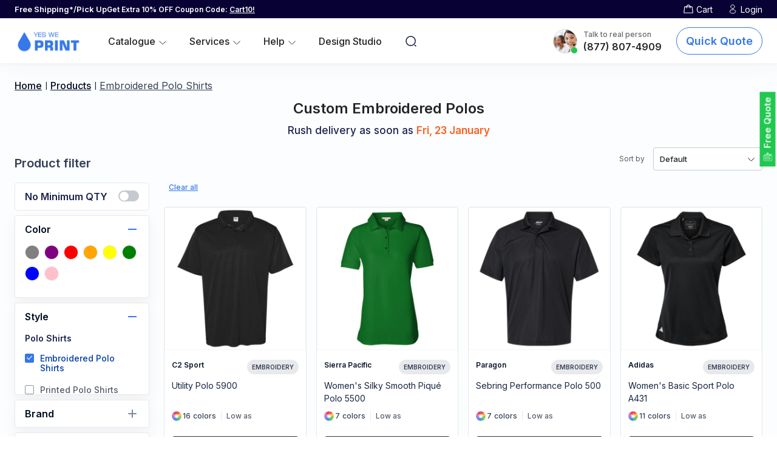

--- FILE ---
content_type: text/html; charset=utf-8
request_url: https://yesweprint.com/create?category=7777776
body_size: 150235
content:
<!DOCTYPE html>
<html lang="en-US">
<head>
    <link rel="preload" href="/pprt/images/icons/fonts/decofonts.woff?97c7b98a3dfdb75dd6f9aa1cce1c6946" as="font" type="font/woff" crossorigin="anonymous">
<style>
  body {
  	visibility: hidden;
  }
  body.dn-behaviours-bound-critical {
    visibility: visible;
  }
  .dn-alt .dn-late-loading {
    display:none;  
  }
  @font-face {
    font-family: "decofonts";
    src:url("/pprt/images/icons/fonts/decofonts.eot?97c7b98a3dfdb75dd6f9aa1cce1c6946#iefix") format("embedded-opentype"),
      url("/pprt/images/icons/fonts/decofonts.woff?97c7b98a3dfdb75dd6f9aa1cce1c6946") format("woff"),
      url("/pprt/images/icons/fonts/decofonts.ttf?97c7b98a3dfdb75dd6f9aa1cce1c6946") format("truetype");
    font-weight: 400;
    font-style: normal;
  }
</style>

  <style>
  *, body{padding: 0px; margin: 0px; font-style: normal; font-family: Inter !important;} *, ::before{box-sizing: border-box !important;} form, h3, h4, h6, label, p, ul{margin: 0px;} button{cursor: pointer;} .body-mask{position: fixed; top: 0px; left: 50%; transform: translateX(-50%); bottom: 0px; width: 100%; height: 100%; background: transparent; z-index: 2147483647; display: none;} @media (max-width: 767.98px) {.body-mask{background: rgba(35, 37, 40, 0.75);}} .loading-overlay{position: fixed; top: 0px; left: 0px; width: 100%; height: 100%; background: rgba(255, 255, 255, 0.7); z-index: 2147483647; justify-content: center; align-items: center; display: none;} .loading-overlay .loader{width: 84px; height: 84px; text-align: center; padding: 1em; margin: 0px auto; display: inline-block; vertical-align: top;} .loading-overlay .loader svg{width: 100%; height: 100%;} .loading-overlay .loader svg path{fill: rgb(53, 120, 234);} .back-to-top{width: 44px; height: 44px; justify-content: center; align-items: center; background: rgb(255, 255, 255); border: 1px solid rgb(232, 234, 237); box-shadow: rgba(0, 0, 0, 0.1) 0px 0px 8px; position: fixed; right: 20px; bottom: 20px; z-index: 1000; display: none; transition: 0.3s;} .back-to-top svg{width: 16px; height: 16px; object-fit: contain;} .back-to-top svg path{fill: rgb(35, 37, 40); transition: 0.3s;} .squareImg{padding-top: 100%; width: 100%; position: relative;} .squareImg img{position: absolute; height: 100%; width: 100%; top: 0px; left: 0px; object-fit: cover; object-position: center center;} .button-blue{background: rgb(53, 120, 234); border: 1px solid rgb(53, 120, 234); border-radius: 26px; font-weight: 500; font-size: 14px; line-height: 14px; color: rgb(255, 255, 255); transition: 0.3s; cursor: pointer; padding: 12px; display: flex; justify-content: center; text-decoration: none;} .button-outline{background: rgb(255, 255, 255); border: 1px solid rgb(53, 120, 234); border-radius: 26px; font-weight: 500; font-size: 14px; line-height: 14px; color: rgb(53, 120, 234); transition: 0.3s; cursor: pointer; padding: 12px; display: flex; text-decoration: none; justify-content: center;} .cart-count{height: 14px; background: rgb(247, 107, 106); font-weight: 500; font-size: 10px; line-height: 14px; color: rgb(255, 255, 255); border-radius: 7px; align-items: center; justify-content: center; min-width: 14px; position: absolute; top: 0px; right: 0px; transform: translate(5px, -5px); padding: 2px; display: none;} @media (max-width: 1024px) {.cart-count{transform: translate(0px, 0px); font-size: 12px; min-width: 18px; height: 18px; border-radius: 9px;}} .cart-count.active{display: flex;} .main-search-form .search-form-wrapper{width: 100%; max-width: 900px; margin: 0px auto;} .main-search-form .search-form{width: 100%; margin-bottom: 10px; position: relative;} .main-search-form .search-form input{width: 100%; height: 48px; background: rgb(244, 245, 247); border: 1px solid rgb(244, 245, 247); border-radius: 26px; transition: 0.3s; padding-left: 24px;} .main-search-form .search-form .btn-search-submit{position: absolute; top: 50%; right: 24px; transform: translateY(-50%) scale(1, 1); background: 0px 0px; border: none; width: 24px; height: 24px; transition: 0.3s;} .main-search-form .search-products{display: flex; flex-wrap: nowrap; overflow-x: auto; width: calc(100% + 20px); margin: 0px -10px;} .main-search-form .search-products .product{width: calc(16.6667% - 20px); min-width: 132px; margin: 10px; text-decoration: none; text-align: center; font-weight: 400; font-size: 14px; line-height: 160%; color: rgb(0, 0, 0); background: rgb(246, 250, 255); border: 1px solid rgb(244, 245, 247); border-radius: 8px; height: 106px; padding: 10px 10px 0px; position: relative; transition: 0.3s;} .main-search-form .search-products .product img{position: absolute; bottom: 0px; left: 50%; transform: translateX(-50%); width: 100%; height: calc(100% - 25px); object-fit: contain;} .contact-dropdown-menu{padding-top: 0px; position: absolute; top: 100%; left: 50%; transform: translateX(-50%); z-index: 2147483647; min-width: max-content; display: none;} .contact-dropdown-menu .dropdown-content{background: rgb(255, 255, 255); border: 1px solid rgb(227, 227, 227); box-shadow: rgba(0, 0, 0, 0.1) 0px 2px 8px; border-radius: 4px;} .contact-dropdown-menu .dropdown-header{border-bottom: 1px solid rgb(227, 227, 227); padding: 12px 16px;} .contact-dropdown-menu .dropdown-header .title{font-weight: 500; font-size: 14px; line-height: 20px; color: rgb(35, 37, 40);} .contact-dropdown-menu .dropdown-header .title b{font-weight: 600;} .contact-dropdown-menu .dropdown-body.active-user{display: none;} .contact-dropdown-menu .dropdown-body.guest{display: inline-block;} .contact-call .contact-dropdown-menu{min-width: max-content;} .contact-call .contact-dropdown-menu .dropdown-header .title{padding-left: 18px; position: relative;} .contact-call .contact-dropdown-menu .dropdown-header .title::before{content: ""; position: absolute; width: 10px; height: 10px; border-radius: 100%; background: rgb(186, 188, 192); left: 0px; top: 5px;} .contact-call .contact-dropdown-menu .dropdown-header .title .on{display: none;} .contact-call .contact-dropdown-menu .dropdown-header .title .off{display: inline-block;} .contact-call .contact-dropdown-menu .dropdown-body{padding: 12px 16px;} .contact-call .contact-dropdown-menu .dropdown-body .title-box{display: flex; margin-bottom: 4px;} .contact-call .contact-dropdown-menu .dropdown-body .title-box .icon{width: 20px; height: 20px; margin-right: 4px;} .contact-call .contact-dropdown-menu .dropdown-body .title-box .icon img{width: 100%; height: 100%; object-fit: contain;} .contact-call .contact-dropdown-menu .dropdown-body .title-box .title{font-weight: 500; font-size: 14px; line-height: 20px; color: rgb(81, 84, 89);} .contact-call .contact-dropdown-menu .dropdown-body .working-hours{font-weight: 600; font-size: 14px; line-height: 20px; color: rgb(35, 37, 40); margin-bottom: 4px;} .contact-call .contact-dropdown-menu .dropdown-body .note{font-weight: 500; font-size: 12px; line-height: 16px; color: rgb(53, 120, 234); margin: 8px 0px 0px;} .contact-account .contact-dropdown-menu{min-width: 195px;} .contact-account .contact-dropdown-menu .dropdown-body{padding: 6px 0px; width: 100%;} .contact-account .contact-dropdown-menu .dropdown-body .dropdown-link{display: flex; align-items: center; font-weight: 500; font-size: 14px; line-height: 20px; color: rgb(81, 84, 89); padding: 6px 16px; transition: 0.3s; text-decoration: none; border: none; background: transparent; width: 100%;} .contact-account .contact-dropdown-menu .dropdown-body .dropdown-link:last-child{margin-bottom: 0px;} .contact-account .contact-dropdown-menu .dropdown-body .dropdown-link .icon{width: 16px; height: 16px; margin-right: 8px;} .contact-account .contact-dropdown-menu .dropdown-body .dropdown-link .icon img{width: 100%; height: 100%; object-fit: contain;} .cart-detail .contact-dropdown-menu{min-width: 215px;} @media (max-width: 1024px) {.cart-detail .contact-dropdown-menu{width: 100%; min-width: unset; left: unset; right: 0px; top: 60px; transform: unset; position: fixed; height: 100%; padding: 0px; overflow: hidden; background: rgba(35, 37, 40, 0.7);}} .cart-detail .contact-dropdown-menu .full_cart{display: none;} @media (max-width: 1024px) {.cart-detail .contact-dropdown-menu .full_cart{border-radius: 0px; box-shadow: none; border: none; height: 100%; max-width: 350px; width: 100%; margin-left: auto; transition: 0.3s; transform: translateX(100%);}} @media (max-width: 576px) {.cart-detail .contact-dropdown-menu .full_cart{max-width: 290px;}} .cart-detail .contact-dropdown-menu .empty_cart{display: flex; flex-direction: column; align-items: center; padding: 16px;} @media (max-width: 1024px) {.cart-detail .contact-dropdown-menu .empty_cart{transform: translateY(-100%); transition: 0.3s; padding: 16px 16px 28px;}} .cart-detail .contact-dropdown-menu .empty_cart .close-button{width: 24px; height: 24px; background: transparent; border: none; margin-bottom: 16px; margin-left: auto;} @media (min-width: 1024px) {.cart-detail .contact-dropdown-menu .empty_cart .close-button{display: none;}} .cart-detail .contact-dropdown-menu .empty_cart .close-button img{width: 100%; height: 100%; object-fit: contain;} .cart-detail .contact-dropdown-menu .empty_cart .icon{width: 40px; height: 40px; margin-bottom: 10px;} @media (max-width: 1024px) {.cart-detail .contact-dropdown-menu .empty_cart .icon{width: 64px; height: 64px; margin-bottom: 16px;}} .cart-detail .contact-dropdown-menu .empty_cart .icon img{width: 100%; height: 100%; object-fit: contain;} .cart-detail .contact-dropdown-menu .empty_cart .title{font-weight: 500; font-size: 14px; line-height: 20px; color: rgb(0, 0, 0); margin-bottom: 5px;} @media (max-width: 1024px) {.cart-detail .contact-dropdown-menu .empty_cart .title{font-size: 16px; margin-bottom: 10px;}} .cart-detail .contact-dropdown-menu .empty_cart .subtitle{font-weight: 400; font-size: 14px; line-height: 17px; color: rgb(85, 94, 109); margin-bottom: 16px;} .cart-detail .contact-dropdown-menu .empty_cart .button-blue{line-height: 22px; padding: 3px 30px;} @media (max-width: 1024px) {.cart-detail .contact-dropdown-menu .empty_cart .button-blue{padding: 9px 24px; width: 100%; max-width: 270px;}} .cart-detail .contact-dropdown-menu .dropdown-header{display: flex; justify-content: space-between;} @media (max-width: 1024px) {.cart-detail .contact-dropdown-menu .dropdown-header{padding: 12px 16px;}} .cart-detail .contact-dropdown-menu .dropdown-header .title{font-weight: 600; font-size: 14px; line-height: 20px; color: rgb(0, 0, 0);} @media (max-width: 1024px) {.cart-detail .contact-dropdown-menu .dropdown-header .title{font-weight: 500; font-size: 12px;}} .cart-detail .contact-dropdown-menu .dropdown-header .close-button{border: none; border-radius: 100%; width: 24px; height: 24px; background: rgb(236, 240, 248);} @media (min-width: 1024px) {.cart-detail .contact-dropdown-menu .dropdown-header .close-button{display: none;}} .cart-detail .contact-dropdown-menu .dropdown-header .close-button img{width: 16px; height: 16px; object-fit: contain;} .cart-detail .contact-dropdown-menu .dropdown-body{padding: 12px 6px 12px 16px; position: relative; overflow: hidden;} .cart-detail .contact-dropdown-menu .dropdown-body::after{content: ""; position: absolute; top: 100%; width: 100%; left: 50%; transform: translate(-50%, -100%); border-bottom: 1px solid rgb(227, 227, 227);} @media (max-width: 1024px) {.cart-detail .contact-dropdown-menu .dropdown-body{padding: 16px 6px 16px 16px; height: calc(100% - 180px);}} .cart-detail .contact-dropdown-menu .dropdown-body .cart-items-list{list-style: none; padding: 0px 10px 0px 0px; max-height: 330px; overflow-y: auto;} @media (max-width: 1024px) {.cart-detail .contact-dropdown-menu .dropdown-body .cart-items-list{max-height: 100%;}} .cart-detail .contact-dropdown-menu .dropdown-body .cart-items-list .cart-item{position: relative; display: flex; justify-content: space-between; align-items: flex-start;} .cart-detail .contact-dropdown-menu .dropdown-body .cart-items-list .cart-item:not(:first-child){padding-top: 16px;} .cart-detail .contact-dropdown-menu .dropdown-body .cart-items-list .cart-item:not(:last-child){padding-bottom: 16px; border-bottom: 1px solid rgb(227, 227, 227);} .cart-detail .contact-dropdown-menu .dropdown-body .cart-items-list .cart-item .photo{border: 1px solid rgb(197, 202, 209); width: 102px; border-radius: 4px; overflow: hidden;} @media (max-width: 576px) {.cart-detail .contact-dropdown-menu .dropdown-body .cart-items-list .cart-item .photo{width: 90px;}} .cart-detail .contact-dropdown-menu .dropdown-body .cart-items-list .cart-item .photo img{width: 100%; height: 100%; object-fit: cover;} .cart-detail .contact-dropdown-menu .dropdown-body .cart-items-list .cart-item .content{width: calc(100% - 116px);} @media (max-width: 576px) {.cart-detail .contact-dropdown-menu .dropdown-body .cart-items-list .cart-item .content{width: calc(100% - 104px);}} .cart-detail .contact-dropdown-menu .dropdown-body .cart-items-list .cart-item .content .name{font-weight: 500; font-size: 14px; line-height: 20px; color: rgb(35, 37, 40); margin-bottom: 14px; min-height: 40px;} .cart-detail .contact-dropdown-menu .dropdown-body .cart-items-list .cart-item .content .price{font-weight: 500; font-size: 18px; line-height: 16px; color: rgb(53, 120, 234);} @media (max-width: 576px) {.cart-detail .contact-dropdown-menu .dropdown-body .cart-items-list .cart-item .content .price{font-size: 16px;}} .cart-detail .contact-dropdown-menu .dropdown-body .cart-items-list .cart-item .content .edit-link{font-weight: 500; font-size: 14px; line-height: 16px; text-decoration-line: underline; color: rgb(35, 37, 40); transition: 0.3s; display: inline-block; margin-bottom: 16px;} .cart-detail .contact-dropdown-menu .dropdown-footer{padding: 16px 16px 20px;} @media (max-width: 1024px) {.cart-detail .contact-dropdown-menu .dropdown-footer{margin-top: auto;}} .cart-detail .contact-dropdown-menu .dropdown-footer .button-wrapper{display: flex; justify-content: space-between; margin-top: 24px;} .cart-detail .contact-dropdown-menu .dropdown-footer .button-wrapper .button-outline, .cart-detail .contact-dropdown-menu .dropdown-footer .button-wrapper .button-blue{width: calc(50% - 6px); padding: 8px;} .cart-detail .contact-dropdown-menu .dropdown-footer .subtotal{display: flex; justify-content: space-between;} .cart-detail .contact-dropdown-menu .dropdown-footer .subtotal .content .title{font-weight: 700; font-size: 14px; line-height: 20px; color: rgb(35, 37, 40); margin-bottom: 4px;} .cart-detail .contact-dropdown-menu .dropdown-footer .subtotal .content .note{font-weight: 500; font-size: 11px; line-height: 14px; color: rgb(146, 148, 151);} @media (max-width: 1024px) {.cart-detail .contact-dropdown-menu .dropdown-footer .subtotal .content .note{font-size: 10px;}} .cart-detail .contact-dropdown-menu .dropdown-footer .subtotal .total-price .price{font-weight: 700; font-size: 14px; line-height: 20px; color: rgb(35, 37, 40); text-align: right;} .cart-detail .contact-dropdown-menu .dropdown-footer .subtotal .total-price .price strike{font-weight: 500; font-size: 12px; line-height: 16px; color: rgb(146, 148, 151); margin-right: 6px;} .cart-detail .contact-dropdown-menu .dropdown-footer .subtotal .total-price .discount{font-weight: 500; font-size: 11px; line-height: 14px; color: rgb(32, 200, 79); text-align: right;} .cart-detail.is-full .contact-dropdown-menu{min-width: 350px;} @media (max-width: 1024px) {.cart-detail.is-full .contact-dropdown-menu{top: 0px;}} .cart-detail.is-full .contact-dropdown-menu .full_cart{display: block;} .cart-detail.is-full .contact-dropdown-menu .empty_cart{display: none;} .header_contact-dropdown{position: relative;} .header_contact-dropdown .user-link span:not(.cart-count){position: relative;} .header_contact-dropdown .user-link span:not(.cart-count)::before, .header_contact-dropdown .user-link span:not(.cart-count)::after{content: ""; position: absolute; left: 50%; transform: translate(-50%, -100%); width: 0px; height: 0px; border-style: solid; opacity: 0;} @media (max-width: 1024px) {.header_contact-dropdown .user-link span:not(.cart-count)::before, .header_contact-dropdown .user-link span:not(.cart-count)::after{ content: 'unset';}} .header_contact-dropdown .user-link span:not(.cart-count)::before{top: calc(100% + 7px); border-width: 0px 6px 6px; border-color: transparent transparent rgb(227, 227, 227);} .header_contact-dropdown .user-link span:not(.cart-count)::after{top: calc(100% + 11px); border-width: 0px 9px 9px; border-color: transparent transparent rgb(255, 255, 255);} @media (max-width: 576px) {.contact-call{display: none;}} .contact-call .call-button{display: flex; align-items: center; text-decoration: none;} .contact-call .call-icon{width: 40px; height: 40px; position: relative; margin-right: 10px;} @media (max-width: 1200px) {.contact-call .call-icon{width: 38px; height: 38px; margin-right: 8px;}} @media (max-width: 1100px) {.contact-call .call-icon{margin-right: 4px;}} @media (max-width: 1024px) {.contact-call .call-icon{width: 36px; height: 36px; margin-right: 10px;}} .contact-call .call-icon::before{content: ""; position: absolute; top: 100%; right: 0px; width: 10px; height: 10px; border-radius: 100%; background: rgb(186, 188, 192); z-index: 10; transform: translateY(-100%);} .contact-call .call-icon .photo{border: 1px solid rgb(214, 215, 218); border-radius: 100%; overflow: hidden; width: 100%; height: 100%;} .contact-call .call-icon .photo img{width: 100%; height: 100%; object-fit: cover;} .contact-call .text{font-weight: 500;} .contact-call .text .title{font-size: 12px; line-height: 16px; color: rgb(104, 106, 108); margin-bottom: 2px; display: block; text-decoration: none;} @media (max-width: 1024px) {.contact-call .text .title{color: rgb(205, 224, 255);}} .contact-call .text p{font-size: 16px; font-weight: 600; line-height: 20px; color: rgb(35, 37, 40);} @media (max-width: 1064px) {.contact-call .text p{font-size: 13px;}} @media (max-width: 1024px) {.contact-call .text p{color: rgb(255, 255, 255);}} header{background: rgb(255, 255, 255); transition: 0.3s; z-index: 2147483647; box-shadow: rgba(222, 222, 222, 0.25) 0px 4px 31px, rgba(234, 234, 234, 0.15) 0px 3px 5px; position: sticky; top: 0px;} @media (max-width: 1024px) {header{z-index: 1000;}} @media (max-width: 1024px) {header .v_desktop{display: none !important;}} header .ham-menu{background: transparent; border: none; padding: 0px; display: flex; align-items: center; cursor: pointer;} #header-searchbar-v2 .free-quote-btn-mob{cursor: pointer; position: fixed; right: -46px; top: 200px; display: flex; gap: 4px; padding: 6px 8px 6px 30px; background-color: rgb(32, 200, 79); align-items: center; transform: rotate(-90deg); border-radius: 0px; border: none; color: white; font-size: 15px; font-weight: 600; line-height: 14px;} #header-searchbar-v2 .free-quote-btn-mob::before{ content: 'url("/uploads/12037607/File/deco/home/assets/free-quote.svg")'; position: absolute; left: 8px; transform: rotate(90deg); width: 16px; height: 16px; display: block;} #get-quote_popup_header{width: 100%; min-height: 100vh; background: rgba(0, 0, 0, 0.5); position: fixed; inset: 0px; padding: 0px !important;} #get-quote_popup_header .file-box{display: flex; align-items: center; gap: 16px;} #get-quote_popup_header .file-box .uploded-file-name{margin-top: 0px !important;} #get-quote_popup_header .pop-up_content-box{padding: 20px 35px 75px; margin-left: auto; min-height: 100vh; margin-right: 0px; border-radius: 0px; position: relative;} #get-quote_popup_header .pop-up_content-box .pop-up_heading{text-align: center;} #get-quote_popup_header .pop-up_content-box .pop-up_heading .pop-up_title{color: rgb(53, 53, 53); font-size: 32px; font-weight: 600; line-height: 36px;} @media only screen and (max-width: 1024px) {#get-quote_popup_header .pop-up_content-box .pop-up_heading .pop-up_title{font-size: 28px;}} #get-quote_popup_header .pop-up_content-box .pop-up_heading .pop-up_subtitle{color: rgb(77, 79, 83); font-size: 14px; font-weight: 500; line-height: 16px; margin-top: 8px;} #get-quote_popup_header .pop-up_content-box .pop-up_heading .pop-up_subtitle span{color: rgb(23, 210, 75); font-weight: 700;} #get-quote_popup_header .pop-up_content-box .pop-up_body{padding: 0px;} #get-quote_popup_header .pop-up_content-box .pop-up_body form{margin-top: 24px; display: flex; flex-direction: column; row-gap: 16px;} @media (max-width: 767.98px) {#get-quote_popup_header .pop-up_content-box .pop-up_body form{margin-top: 20px;}} #get-quote_popup_header .pop-up_content-box .pop-up_body form .form-block label{color: rgb(87, 102, 117); margin-bottom: 4px;} #get-quote_popup_header .pop-up_content-box .pop-up_body form .form-block-btn{padding-inline: 45px; margin-top: 12px;} @media (max-width: 767.98px) {#get-quote_popup_header .pop-up_content-box .pop-up_body form .form-block-btn{padding-inline: 0px;}} #get-quote_popup_header .pop-up_content-box .pop-up_body form .input, #get-quote_popup_header .pop-up_content-box .pop-up_body form .textarea{border-radius: 2px; border: 1px solid rgb(197, 202, 209); background: rgb(255, 255, 255); width: 100%; color: rgb(87, 102, 117); font-size: 16px; outline: none !important;} #get-quote_popup_header .pop-up_content-box .pop-up_body form .input{padding: 12px 16px;} @media (max-width: 767.98px) {#get-quote_popup_header .pop-up_content-box .pop-up_body form .input{padding: 9px 12px;}} #get-quote_popup_header .pop-up_content-box .pop-up_body form textarea{padding: 10px 16px; height: 126px;} #get-quote_popup_header .pop-up_content-box .pop-up_body form .input-file{position: relative; box-shadow: none; visibility: hidden; padding-block: 5px; width: 100px; border: none !important; outline: none !important;} #get-quote_popup_header .pop-up_content-box .pop-up_body form .input-file::after{content: "Upload file"; position: absolute; inset: 0px; visibility: visible; width: 100px; border-radius: 4px; background: var(--Neutral-colors-Grey-100, #e8e9ea); cursor: pointer; padding-inline: 12px; color: var(--Neutral-colors-Dark-500, #555e6d); font-family: Inter; font-size: 14px; font-weight: 500; display: flex; align-items: center;} #get-quote_popup_header .pop-up_content-box .pop-up_body form div .btn-submit{width: 100%; padding: 9px 15px; outline: none; border: none; border-radius: 26px; background: rgb(255, 85, 29); color: rgb(255, 255, 255); font-size: 20px; font-weight: 600;} @media only screen and (max-width: 1024px) {#get-quote_popup_header .pop-up_content-box .pop-up_body form div .btn-submit{border-radius: 4px;}} #get-quote_popup_header .pop-up_content-box .pop-up_body form div p{margin-top: 12px; color: rgb(102, 102, 102); font-size: 14px; text-align: center;} #get-quote_popup_header .pop-up_content-box .btn-close{position: absolute; left: -25px; top: 15px; width: 50px; height: 50px; border-radius: 50%; border: 1px solid rgb(232, 233, 234); background: rgb(255, 255, 255); box-shadow: rgba(0, 0, 0, 0.05) 0px 9px 26px 0px;} @media (max-width: 1024px) {#get-quote_popup_header .pop-up_content-box .btn-close{top: 16px; right: 16px; left: auto; border-radius: 0px; border: none; box-shadow: none;}} @media (max-width: 767.98px) {#get-quote_popup_header .pop-up_content-box .btn-close{background: none; top: 14px;}} @media (max-width: 1024px) {#get-quote_popup_header .pop-up_content-box{margin-right: auto; height: auto; min-height: auto; display: flex; flex-direction: column; justify-content: center;}} @media (max-width: 991.98px) {#get-quote_popup_header .pop-up_content-box{padding: 42px 35px;}} @media (max-width: 767.98px) {#get-quote_popup_header .pop-up_content-box{margin: 0px; width: 100%; height: 100%;} #get-quote_popup_header .pop-up_content-box form div .btn-submit{line-height: 34px; border-radius: 4px !important;}} @media (max-width: 767.98px) {#get-quote_popup_header{margin: 0px; overflow: hidden; height: 100vh;}} @media (max-width: 1024px) {#get-quote_popup_header{align-items: center;}} .nav-menu-overlay-v2{position: fixed; top: 0px; left: 0px; width: 100%; height: 100%; background: rgba(53, 72, 91, 0.9); z-index: 10000000; overflow-x: hidden; display: none;} .nav-menu-overlay-v2 .user{display: none;} .nav-menu-overlay-v2 #main-menu{background: rgb(255, 255, 255); width: 100%; height: 100%; max-width: 260px; transform: translateX(-100%);} .nav-menu-overlay-v2 #main-menu .menu-header{padding: 14px 16px; border-bottom: 1px solid rgb(230, 232, 234);} .nav-menu-overlay-v2 #main-menu .menu-header .logo{height: 28px;} .nav-menu-overlay-v2 #main-menu .menu-header .logo img{height: 100%; object-fit: contain;} .nav-menu-overlay-v2 #main-menu .menu-header .btn-close{width: 48px; height: 48px; border-radius: 100%; background: rgb(255, 255, 255); border: 1px solid rgb(232, 232, 232); position: absolute; top: 4px; left: 236px;} .nav-menu-overlay-v2 #main-menu .menu-content{padding-top: 16px; display: flex; flex-direction: column; justify-content: space-between; height: calc(100% - 57px); padding-bottom: 14px; overflow-y: auto;} .nav-menu-overlay-v2 #main-menu .menu-content .search-box{padding: 0px 16px; margin-bottom: 10px;} .nav-menu-overlay-v2 #main-menu .menu-content .search-box .input-wrapper{position: relative; width: 100%;} .nav-menu-overlay-v2 #main-menu .menu-content .search-box .input-wrapper input{width: 100%; border: 1px solid rgb(197, 202, 209); border-radius: 4px; outline: none; background: rgb(255, 255, 255); font-size: 13px; font-weight: 400; line-height: 24px; color: rgb(17, 38, 60); height: 40px; padding-left: 16px; padding-right: 60px;} .nav-menu-overlay-v2 #main-menu .menu-content .search-box .input-wrapper button{width: 52px; height: 100%; padding: 0px; border: none; border-radius: 0px 4px 4px 0px; background: rgb(53, 120, 234); position: absolute; top: 50%; right: 0px; transform: translateY(-50%);} .nav-menu-overlay-v2 #main-menu .menu-content .header-menu-list{list-style: none;} .nav-menu-overlay-v2 #main-menu .menu-content .header-menu-list .submenu.services .submenu-content .submenu-link{padding: 14px;} .nav-menu-overlay-v2 #main-menu .menu-content .header-menu-list .submenu.services .submenu-content .submenu-link:not(:last-child){border-bottom: 1px solid rgb(230, 232, 234);} .nav-menu-overlay-v2 #main-menu .menu-content .header-menu-list .menu-link-wrapper{padding: 16px;} .nav-menu-overlay-v2 #main-menu .menu-content .header-menu-list .menu-link-wrapper .link{font-weight: 400; font-size: 16px; line-height: 14px; color: rgb(0, 60, 163); text-decoration: none;} .nav-menu-overlay-v2 #main-menu .menu-content .header-menu-list .menu-link-wrapper .separator{font-weight: 400; font-size: 16px; line-height: 14px; color: rgb(53, 65, 86); display: inline-block; margin: 0px 9px;} .nav-menu-overlay-v2 #main-menu .menu-content .header-menu-list .menu-link{font-weight: 500; font-size: 17px; line-height: 21px; color: rgb(17, 38, 60); padding: 16px; display: flex; justify-content: space-between; border-bottom: 1px solid rgb(243, 243, 243); text-decoration: none; transition: 0.3s;} .nav-menu-overlay-v2 #main-menu .menu-content .header-menu-list .menu-link.my-account{font-size: 14px; border-top: 1px solid rgb(244, 245, 246); background: rgb(246, 250, 255); box-shadow: rgba(0, 0, 0, 0.05) 0px 2px 15px 0px; padding: 11px 16px;} .nav-menu-overlay-v2 #main-menu .menu-content .header-menu-list .menu-link.my-account img{display: block;} .nav-menu-overlay-v2 #main-menu .menu-content .header-menu-list .menu-link.logout-link{border: none;} .nav-menu-overlay-v2 #main-menu .menu-content .header-menu-list .menu-link img{width: 24px; height: 24px; object-fit: contain; display: none;} .nav-menu-overlay-v2 #main-menu .menu-content .header-menu-list .menu-link img.plus{display: block;} .nav-menu-overlay-v2 #main-menu .menu-content .header-menu-list .menu-link .icon-box{display: flex; align-items: center;} .nav-menu-overlay-v2 #main-menu .menu-content .header-menu-list .menu-link .icon-box .icon{width: 24px; height: 24px; margin-right: 4px;} .nav-menu-overlay-v2 #main-menu .menu-content .header-menu-list .menu-link .icon-box .icon img{width: 100%; height: 100%; object-fit: contain; display: block;} .nav-menu-overlay-v2 #main-menu .menu-content .header-menu-list .submenu-content{max-height: 0px; overflow: hidden; transition: 0.3s;} .nav-menu-overlay-v2 #main-menu .menu-content .header-menu-list .submenu-content .submenu-link{display: flex; justify-content: space-between; align-items: center; padding: 0px 16px; text-decoration: none;} .nav-menu-overlay-v2 #main-menu .menu-content .header-menu-list .submenu-content .submenu-link:not(:last-child) .link-wrapper{border-bottom: 1px solid rgb(230, 232, 234);} .nav-menu-overlay-v2 #main-menu .menu-content .header-menu-list .submenu-content .submenu-link .link-wrapper{width: calc(100% - 24px); display: flex; justify-content: space-between; align-items: center; padding: 16px 0px;} .nav-menu-overlay-v2 #main-menu .menu-content .header-menu-list .submenu-content .submenu-link .link-wrapper .icon{width: 36px; height: 36px; border-radius: 100%; background: rgb(224, 226, 227); padding: 6px;} .nav-menu-overlay-v2 #main-menu .menu-content .header-menu-list .submenu-content .submenu-link .link-wrapper .icon img{width: 100%; height: 100%; object-fit: contain;} .nav-menu-overlay-v2 #main-menu .menu-content .header-menu-list .submenu-content .submenu-link .link-wrapper .content{width: calc(100% - 46px);} .nav-menu-overlay-v2 #main-menu .menu-content .header-menu-list .submenu-content .submenu-link .link-wrapper .content .title{margin-bottom: 6px; font-size: 16px; line-height: 19px;} .nav-menu-overlay-v2 #main-menu .menu-content .header-menu-list .submenu-content .submenu-link .title{font-weight: 500; font-size: 15px; line-height: 18px; color: rgb(17, 38, 60);} .nav-menu-overlay-v2 #main-menu .menu-content .header-menu-list .submenu-content .submenu-link .subtitle{font-weight: 400; font-size: 14px; line-height: 17px; color: rgb(87, 102, 117);} .nav-menu-overlay-v2 #main-menu .menu-content .header-menu-list .submenu-content .submenu-link svg{width: 24px; height: 24px;} .nav-menu-overlay-v2 #main-menu .menu-content .button-wrapper{padding: 16px; width: 100%; max-width: 186px; margin: 0px auto;} #header-topbar-v2{background: rgb(8, 1, 51); border-bottom: 1px solid rgb(244, 245, 246);} @media (max-width: 1024px) {#header-topbar-v2{display: none;}} #header-topbar-v2 .header_container{display: flex; justify-content: space-between; align-items: center; padding: 0px 64px; max-width: 1440px; margin: 0px auto; box-sizing: content-box !important;} @media (max-width: 1280px) {#header-topbar-v2 .header_container{padding: 0px 24px;}} @media (max-width: 1024px) {#header-topbar-v2 .header_container{padding: 0px 16px;}} #header-topbar-v2 .topbar-left{display: flex; align-items: center; gap: 8px;} #header-topbar-v2 .topbar-left .shipping-label{font-size: 13px; line-height: 17px; font-weight: 600; color: rgb(255, 255, 255); margin: 0px;} #header-topbar-v2 .topbar-left .shipping-label-right{color: rgb(255, 255, 255); font-size: 12px; font-style: normal; font-weight: 600; line-height: 17px; position: relative;} #header-topbar-v2 .topbar-left .shipping-label-right #copyText{text-decoration: underline;} #header-topbar-v2 .topbar-left .shipping-label-right #copyAlert{position: absolute; top: -2px; right: -17px; color: rgb(255, 255, 255); text-align: center; font-family: Inter; font-size: 12px; font-style: normal; font-weight: 500; line-height: 17px; border-radius: 11px; background: rgb(23, 210, 75); padding: 2px 8px;} #header-topbar-v2 .user-profile-links{list-style: none; display: flex; align-items: center;} #header-topbar-v2 .user-link-wrap{margin-left: 24px; padding: 6px 0px; position: relative;} #header-topbar-v2 .user-link{display: flex; align-items: center; font-weight: 400; font-size: 14px; line-height: 17px; color: rgb(255, 255, 255); text-decoration: none; transition: 0.3s; pointer-events: none;} #header-topbar-v2 .user-link .icon{width: 18px; height: 18px; margin-right: 4px; position: relative;} #header-topbar-v2 .user-link .icon svg{width: 100%; height: 100%;} #header-topbar-v2 .user-link .icon svg path{transition: 0.3s; stroke: rgb(255, 255, 255);} #header-topbar-v2 .cart-detail .user-link .cart-count{background: rgb(255, 255, 255); color: rgb(0, 0, 0); font-size: 12px; margin-left: 4px; padding: 0px 3px; position: unset; transform: unset; display: none;} #header-topbar-v2 .cart-detail.is-full .user-link .cart-count{display: flex;} #header-topbar-v2 .active-user{display: none;} #header-topbar-v2 .guest{display: inline-block;} #header-searchbar-v2{box-shadow: rgba(234, 234, 234, 0.15) 0px 3px 5px; border-bottom: 1px solid rgb(244, 245, 247); background: rgb(255, 255, 255); transition: 0.3s;} #header-searchbar-v2::before{content: ""; position: absolute; top: 0px; left: 0px; width: 100%; height: calc(100% + 1px); background: rgba(35, 37, 40, 0.4); z-index: 10; transition: 0.3s; display: none;} #header-searchbar-v2 .header_wrapper{display: flex; justify-content: space-between; padding: 0px 64px; max-width: 1440px; margin: 0px auto; box-sizing: content-box !important;} @media (max-width: 1280px) {#header-searchbar-v2 .header_wrapper{padding: 0px 24px;}} @media (max-width: 1024px) {#header-searchbar-v2 .header_wrapper{padding: 10px 16px 10px 4px;}} #header-searchbar-v2 .nav-menu-wrapper{display: flex; align-items: center;} #header-searchbar-v2 .ham-menu{width: 42px; height: 42px; margin-right: 4px;} @media (min-width: 1025px) {#header-searchbar-v2 .ham-menu{display: none;}} #header-searchbar-v2 .ham-menu img{width: 100%; height: 100%; object-fit: contain;} #header-searchbar-v2 .logo{height: 38px; width: 110px; display: flex; margin-right: 26px;} @media (max-width: 1200px) {#header-searchbar-v2 .logo{margin-right: 12px;}} @media (max-width: 1100px) {#header-searchbar-v2 .logo{width: 100px;}} @media (max-width: 1024px) {#header-searchbar-v2 .logo{width: 88px; max-width: 110px; height: 28px;}} #header-searchbar-v2 .logo svg{width: 100%; height: 100%;} #header-searchbar-v2 #nav-menu{list-style: none; display: flex; align-items: center; height: 100%;} @media (max-width: 1024px) {#header-searchbar-v2 #nav-menu{display: none;}} #header-searchbar-v2 #nav-menu li{display: flex; padding: 0px 18px; height: 73px;} @media (max-width: 1200px) {#header-searchbar-v2 #nav-menu li{padding: 0px 12px;}} @media (max-width: 1100px) {#header-searchbar-v2 #nav-menu li{padding: 0px 10px;}} #header-searchbar-v2 #nav-menu li.services-submenu, #header-searchbar-v2 #nav-menu li.help-submenu{position: relative;} #header-searchbar-v2 #nav-menu li.help-submenu .submenu-content{width: unset;} #header-searchbar-v2 #nav-menu li.help-submenu .submenu-content .links-wrapper{border-radius: 4px; border: 1px solid rgb(227, 227, 227); background: rgb(255, 255, 255); min-width: 194px; padding: 4px 0px;} #header-searchbar-v2 #nav-menu li.help-submenu .submenu-content .links-wrapper .nav-menu-link{color: rgb(81, 84, 89); font-size: 16px; font-weight: 500; line-height: 20px; padding: 16px;} #header-searchbar-v2 #nav-menu li.help-submenu .submenu-content .links-wrapper .nav-menu-link:not(:last-child){border-bottom: 1px solid rgb(227, 227, 227);} #header-searchbar-v2 #nav-menu li .megamenu-content{position: absolute; display: none; opacity: 0; top: 100%; left: 50%; transform: translateX(-50%); max-width: 1330px; width: 100%; border-radius: 0px 0px 8px 8px; z-index: 2147483647; overflow: hidden; transition: 300ms ease-out;} #header-searchbar-v2 #nav-menu li .megamenu-content .content-wrapper{display: flex; justify-content: space-between; background: rgb(245, 246, 250); padding: 8px; width: 100%; max-width: 1330px; margin: 0px auto;} #header-searchbar-v2 #nav-menu li .megamenu-content .links-wrapper{width: 23%; padding-right: 25px; position: relative; z-index: 1;} #header-searchbar-v2 #nav-menu li .megamenu-content .catalogue_link{text-decoration: none; border-radius: 4px; transition: 0.3s; position: relative;} #header-searchbar-v2 #nav-menu li .megamenu-content .catalogue_link::before{content: ""; position: absolute; top: 50%; right: 0px; transition: 0.3s; transform: translateY(-50%);} #header-searchbar-v2 #nav-menu li .megamenu-content .catalogue_link::before{width: 13px; height: 13px; border-radius: 0px; z-index: 100; border-width: 0px; border-color: transparent; border-style: solid;}  #header-searchbar-v2 #nav-menu li .megamenu-content .catalogue_link.active{display: inline-block;}  #header-searchbar-v2 #nav-menu li .megamenu-content .catalogue_link.active::before{width: 24px; height: 24px; right: -24px; background-color: transparent; background-image: url("/uploads/12037607/File/deco/assets/up-arrow1.webp"); background-size: cover;}  #header-searchbar-v2 #nav-menu li .megamenu-content .catalogue_link.active .link-box{background: rgb(0, 42, 115);}  #header-searchbar-v2 #nav-menu li .megamenu-content .catalogue_link.active .icon{background: rgb(255, 255, 255); box-shadow: rgba(0, 0, 0, 0.12) 0px 2px 7px;} #header-searchbar-v2 #nav-menu li .megamenu-content .catalogue_link .link-box{padding: 18px 10px 18px 16px; z-index: 101; transition: 0.3s; display: flex; justify-content: space-between; position: relative; border-radius: 4px; background-color: rgb(236, 238, 243);} #header-searchbar-v2 #nav-menu li .megamenu-content .catalogue_link .icon{width: 56px; height: 56px; border-radius: 50%; background: rgb(246, 250, 255); display: flex; justify-content: center; align-items: center; border: 1px solid rgb(246, 250, 255); transition: 0.3s; padding: 10px;} @media (max-width: 1280px) {#header-searchbar-v2 #nav-menu li .megamenu-content .catalogue_link .icon{width: 40px; height: 40px; padding: 8px;}} #header-searchbar-v2 #nav-menu li .megamenu-content .catalogue_link .icon img{width: 100%; height: 100%; object-fit: contain;} #header-searchbar-v2 #nav-menu li .megamenu-content .catalogue_link .content{width: calc(100% - 68px);} @media (max-width: 1280px) {#header-searchbar-v2 #nav-menu li .megamenu-content .catalogue_link .content{width: calc(100% - 52px);}} #header-searchbar-v2 #nav-menu li .megamenu-content .catalogue_link .content .title{font-weight: 500; font-size: 18px; line-height: 22px; color: rgb(17, 38, 60); margin-bottom: 12px;}  #header-searchbar-v2 #nav-menu li .megamenu-content .catalogue_link.active .title{color: rgb(255, 255, 255);} #header-searchbar-v2 #nav-menu li .megamenu-content .catalogue_link .content .text{font-weight: 400; font-size: 14px; line-height: 17px; color: rgb(87, 102, 117);}  #header-searchbar-v2 #nav-menu li .megamenu-content .catalogue_link.active .text{color: rgb(255, 255, 255);} #header-searchbar-v2 #nav-menu li .megamenu-content .megamenu{width: 77%; overflow: hidden auto; max-height: calc(-125px + 100vh);} #header-searchbar-v2 #nav-menu li .megamenu-content .megamenu .megamenu-wrapper{display: none;} #header-searchbar-v2 #nav-menu li .megamenu-content .megamenu .megamenu-wrapper.show{display: block; animation: 0.3s ease 0s 1 normal forwards running fadeIn; height: 100%;} #header-searchbar-v2 #nav-menu li .megamenu-content .megamenu #megamenu-print .megamenu-box{padding: 20px 14px 16px;} #header-searchbar-v2 #nav-menu li .megamenu-content .megamenu #megamenu-emb .megamenu-box{padding: 30px 14px 15px; min-height: 100%; align-items: center;} #header-searchbar-v2 #nav-menu li .megamenu-content .megamenu .megamenu-box{display: flex; justify-content: space-between; background: rgb(255, 255, 255); border-radius: 4px;} #header-searchbar-v2 #nav-menu li .megamenu-content .megamenu .megamenu-box .menu_links_list{width: calc(20%); padding: 0px 20px;} @media (max-width: 1200px) {#header-searchbar-v2 #nav-menu li .megamenu-content .megamenu .megamenu-box .menu_links_list{padding: 0px 10px;}} #header-searchbar-v2 #nav-menu li .megamenu-content .megamenu .megamenu-box .menu_links_list .link-box:not(:last-child){margin-bottom: 32px;} #header-searchbar-v2 #nav-menu li .megamenu-content .megamenu .megamenu-box .menu_links_list .menu_title, #header-searchbar-v2 #nav-menu li .megamenu-content .megamenu .megamenu-box .menu_links_list .menu_link{display: flex; text-decoration: none; max-width: max-content; transition: 0.3s; position: relative;} #header-searchbar-v2 #nav-menu li .megamenu-content .megamenu .megamenu-box .menu_links_list .menu_title{font-weight: 600; font-size: 15px; line-height: 19px; color: rgb(28, 36, 75);} #header-searchbar-v2 #nav-menu li .megamenu-content .megamenu .megamenu-box .menu_links_list .menu_title::before{content: ""; position: absolute; top: 100%; width: 0px; opacity: 0; left: 50%; transform: translateX(-50%); height: 2px; background: rgb(0, 60, 163); transition: 0.3s;} #header-searchbar-v2 #nav-menu li .megamenu-content .megamenu .megamenu-box .menu_links_list .menu_link{font-weight: 400; font-size: 13px; line-height: 20px; color: rgb(102, 102, 102); margin-top: 14px;} #header-searchbar-v2 #nav-menu li .megamenu-content .megamenu .megamenu-box .menu_links_list .menu_link span{position: relative; z-index: 2;} #header-searchbar-v2 #nav-menu li .megamenu-content .megamenu .megamenu-box .menu_links_list .menu_link::before{content: ""; position: absolute; top: 50%; left: 0%; transform: translate(-8px, -50%); background: rgb(234, 243, 255); border-radius: 8px; width: calc(100% + 16px); height: calc(100% + 10px); opacity: 0; transition: 0.3s; min-width: 116px;} #header-searchbar-v2 #nav-menu li .megamenu-content .megamenu .megamenu-box .menu_links_list .rush_menu_title{display: flex; align-items: center; font-size: 15px; font-weight: 600; color: rgb(185, 2, 4); text-decoration: none;} @media (max-width: 1040px) {#header-searchbar-v2 #nav-menu li .megamenu-content .megamenu .megamenu-box .menu_links_list .rush_menu_title{font-size: 14px;}} #header-searchbar-v2 #nav-menu li .megamenu-content .megamenu .megamenu-box .menu_links_list .rush_menu_title img{width: 20px; height: 20px; object-fit: contain; margin-right: 4px;} @media (max-width: 1040px) {#header-searchbar-v2 #nav-menu li .megamenu-content .megamenu .megamenu-box .menu_links_list .rush_menu_title img{width: 16px; height: 16px;}} #header-searchbar-v2 #nav-menu li .megamenu-content .megamenu .megamenu-box .menu_links_list .rush_menu_title span{position: relative;} #header-searchbar-v2 #nav-menu li .megamenu-content .megamenu .megamenu-box .menu_links_list .rush_menu_title span::before{content: ""; position: absolute; bottom: 1px; left: 50%; transform: translateX(-50%); width: 0%; opacity: 0; height: 2px; background: rgb(185, 2, 4); transition: 0.3s;} #header-searchbar-v2 #nav-menu li .megamenu-content .megamenu .megamenu-box .menu_link_photo{width: calc(16.6667%); padding: 0px 8px; display: flex; flex-direction: column; align-items: center; text-decoration: none;} #header-searchbar-v2 #nav-menu li .megamenu-content .megamenu .megamenu-box .menu_link_photo .squareImg{border-radius: 8px; overflow: hidden; margin-bottom: 12px; transition: 0.3s;} #header-searchbar-v2 #nav-menu li .megamenu-content .megamenu .megamenu-box .menu_link_photo .title{font-weight: 500; font-size: 16px; line-height: 22px; color: rgb(53, 65, 86);} #header-searchbar-v2 #nav-menu li .submenu-content{position: absolute; top: 100%; left: 0px; display: none; opacity: 0; z-index: 2147483647; border-radius: 0px 0px 4px 4px; overflow: hidden; transition: 300ms ease-out;} @media (max-width: 1200px) {#header-searchbar-v2 #nav-menu li .submenu-content{transform: translateX(-10%); width: 700px;}} #header-searchbar-v2 #nav-menu li .submenu-content .content-wrapper{display: flex; justify-content: center; background: rgb(255, 255, 255);} #header-searchbar-v2 #nav-menu li .submenu-content .submenu_link{font-weight: 400; font-size: 16px; line-height: 22px; color: rgb(53, 65, 86); display: flex; align-items: center; justify-content: space-between; padding: 16px; text-decoration: none; transition: 0.3s; border-top: 1px solid rgb(232, 233, 234); min-width: max-content;} #header-searchbar-v2 #nav-menu li .submenu-content .submenu_link svg{width: 24px; height: 24px;} #header-searchbar-v2 #nav-menu li .submenu-content .submenu_link svg g rect{transition: 0.3s;}  #header-searchbar-v2 #nav-menu li .submenu-content .submenu_link.active{color: rgb(53, 120, 234);}  #header-searchbar-v2 #nav-menu li .submenu-content .submenu_link.active svg g rect{fill: rgb(53, 120, 234);} #header-searchbar-v2 #nav-menu li .submenu-content .links-wrapper{min-width: 300px;} #header-searchbar-v2 #nav-menu li .submenu-content .photo-box{padding: 16px 24px; background: rgb(245, 245, 245);} #header-searchbar-v2 #nav-menu li .submenu-content .photo-box .photo{width: 350px; height: 220px; border-radius: 4px; overflow: hidden;} #header-searchbar-v2 #nav-menu li .submenu-content .photo-box img{width: 100%; height: 100%; object-fit: cover; display: none;} #header-searchbar-v2 #nav-menu li .submenu-content .photo-box img.active{display: block;} #header-searchbar-v2 #nav-menu .nav-menu-link{display: flex; align-items: center; font-weight: 500; font-size: 16px; line-height: 24px; color: rgb(35, 37, 40); text-decoration: none; transition: 0.3s; height: 100%;} #header-searchbar-v2 #nav-menu .nav-menu-link .icon{margin-left: 4px; width: 16px; height: 16px;} #header-searchbar-v2 #nav-menu .nav-menu-link .icon svg{width: 100%; height: 100%; transition: 0.3s;} #header-searchbar-v2 #nav-menu .nav-menu-link .icon svg path{transition: 0.3s;} #header-searchbar-v2 #nav-menu .header_search-icon{border: none; background: transparent; width: 24px; height: 100%; display: flex; align-items: center;} #header-searchbar-v2 #nav-menu .header_search-icon svg path{transition: 0.3s;} #header-searchbar-v2 #nav-menu .main-search-form{position: absolute; top: 100%; transform: translate(-50%, -1px); left: 50%; width: 100%; z-index: 100000; display: none; overflow: hidden; max-width: 1440px;} #header-searchbar-v2 #nav-menu .main-search-form #header_close-searchbox{position: absolute; width: 30px; height: 30px; top: 24px; right: 24px; border: none; background: transparent;} #header-searchbar-v2 #nav-menu .main-search-form .search-box{padding: 50px 30px 30px; background: rgb(255, 255, 255);} #header-searchbar-v2 .contact-menu-wrapper{display: flex; align-items: center; justify-content: flex-end;} @media (min-width: 1025px) {#header-searchbar-v2 .contact-menu-wrapper.v_mob{display: none;}} #header-searchbar-v2 .contact-menu-wrapper .cart-detail{display: flex;} #header-searchbar-v2 .contact-menu-wrapper .contact-detail{height: 100%; display: flex;} #header-searchbar-v2 .contact-menu-wrapper .ctc-button{width: 42px; height: 42px; border: none; background: transparent; position: relative;} #header-searchbar-v2 .contact-menu-wrapper .ctc-button svg{width: 100%; height: 100%;} @media (min-width: 1025px) {#header-searchbar-v2 .contact-menu-wrapper .button-outline{font-size: 18px; font-weight: 600; line-height: 27px; padding: 8px; min-width: 142px; margin-left: 24px;}} @media (max-width: 1100px) {#header-searchbar-v2 .contact-menu-wrapper .button-outline{margin-left: 16px;}} @media (max-width: 1024px) {#header-searchbar-v2 .contact-menu-wrapper .button-blue.contact-opts-button{display: flex; align-items: center; border-radius: 26px; font-size: 14px; line-height: 17px; color: rgb(246, 250, 255); padding: 7px; min-width: 165px; margin-left: 12px;}} @media (max-width: 767px) {#header-searchbar-v2 .contact-menu-wrapper .button-blue{padding: 7px 10px; min-width: unset;} #header-searchbar-v2 .contact-menu-wrapper .button-blue.contact-opts-button{padding: 7px 12px; min-width: unset;}} #header-searchbar-v2 .contact-menu-wrapper .button-blue .icon{width: 22px; height: 22px; margin-right: 8px;} #header-searchbar-v2 .contact-menu-wrapper .button-blue .icon svg{width: 100%; height: 100%;} .pop-up{top: 0px; left: 0px; width: 100%; background: rgba(35, 37, 40, 0.8); z-index: 2147483647; flex-direction: column; align-items: center; display: none; position: fixed !important; height: 100% !important; padding: 20px !important; overflow-y: auto !important;} .pop-up_content-box{background: rgb(255, 255, 255); border-radius: 4px; width: 100%; max-width: 500px; margin: auto;} .pop-up_body{padding: 32px;}
  </style>
  <style type="text/css">
  nav.dn-other-nav .dn-nav-valign {
    padding-left: 0px; 
    padding-right: 0px;
    margin: 0px;
    width: 0px;
  }
</style>


<style>
  .dn-widget-ca4bc6f3-6b4d-4d3e-a670-25879fc79b01 > .dn-widget-content-container > .dn-widget-content h2 {
color: rgba(51, 102, 136, 1);
font-size: 16px;
}
.dn-widget-ca4bc6f3-6b4d-4d3e-a670-25879fc79b01 > .dn-widget-content-container > .dn-widget-content ul > li:not(.dn-hierarchy-node-divider) span,
.dn-widget-ca4bc6f3-6b4d-4d3e-a670-25879fc79b01 > .dn-widget-content-container > .dn-widget-content ul > li:not(.dn-hierarchy-node-divider) span a {
font-weight: 500;
color: rgba(113, 113, 113, 1);
font-style: normal;
font-variant: normal;
font-size: 17px;
line-height: 1.28em;
}
@media only screen and (min-width: 0px) {
.dn-widget-ca4bc6f3-6b4d-4d3e-a670-25879fc79b01 > .dn-widget-content-container {
  width:100%;
  max-width: 100%;
  padding-top: 0px;
  padding-left: 4%;
  padding-right: 0px;
  padding-bottom: 0px;
}
}
@media only screen and (min-width: 768px) {
.dn-widget-ca4bc6f3-6b4d-4d3e-a670-25879fc79b01 > .dn-widget-content-container {
  padding-left: 0px;
  padding-bottom: 0px;
}
}
  @media only screen and (min-width: 0px) {
#dn_col_53ac0cd1-03ed-449d-87b3-53cbb88120a7 > .dn-page-column-margin {
  padding-top:25px;
  padding-left: 5%;
}
}
  .dn-widget-444f7c5e-e703-4d0b-b9a6-41eb7489667a > .dn-widget-content-container > .dn-widget-content > h2 {
font-size: 18px;
text-transform: none;
color: rgba(51, 102, 136, 1);
font-weight: 600;
font-family: 'Open Sans';
}
  .dn-widget-40e557e9-ed57-42f3-b713-29d7510b6443 > .dn-widget-content-container > .dn-widget-content h2 {
line-height: 1em;
}
.dn-widget-40e557e9-ed57-42f3-b713-29d7510b6443 > .dn-widget-content-container > .dn-widget-content h2 {
text-align: left;
text-align: -ms-left;
text-align: -moz-left;
text-align: -webkit-left;
}
.dn-widget-40e557e9-ed57-42f3-b713-29d7510b6443 > .dn-widget-content-container > .dn-widget-content > .dn-listing-container .dn-product-prices {
color: rgba(50, 205, 50, 1);
font-weight: 600;
}
.dn-widget-40e557e9-ed57-42f3-b713-29d7510b6443 > .dn-widget-content-container > .dn-widget-content > .dn-listing-container .dn-product-prices span {
color: rgba(50, 205, 50, 1);
}
.dn-widget-40e557e9-ed57-42f3-b713-29d7510b6443 > .dn-widget-content-container > .dn-widget-content > .dn-listing-container h4 a .dn-name {
line-height: 0.86em;
font-family: 'Open Sans';
font-weight: 400;
font-size: 15px;
}
.dn-widget-40e557e9-ed57-42f3-b713-29d7510b6443 > .dn-widget-content-container > .dn-widget-content > .dn-listing-container .dn-product-name h4 {
white-space: normal;
}
.dn-widget-40e557e9-ed57-42f3-b713-29d7510b6443 > .dn-widget-content-container > .dn-widget-content > .dn-listing-container h4 a .dn-code {
font-size: 15px;
font-family: 'Open Sans';
font-weight: 600;
}
.dn-widget-40e557e9-ed57-42f3-b713-29d7510b6443 > .dn-widget-content-container > .dn-widget-content > .dn-listing-container h4 a .dn-brand {
font-family: 'Open Sans';
font-size: 15px;
font-weight: 600;
}
.dn-widget-40e557e9-ed57-42f3-b713-29d7510b6443 > .dn-widget-content-container > .dn-widget-content .dn-grid .dn-product-colors .dn-color-panel-cell {
width: 17px;
height: 17px;
}
.dn-widget-40e557e9-ed57-42f3-b713-29d7510b6443 > .dn-widget-content-container > .dn-widget-content .dn-grid .dn-grid-image img {
border-width: 0px;
}
.dn-widget-40e557e9-ed57-42f3-b713-29d7510b6443 > .dn-widget-content-container > .dn-widget-content .dn-grid .dn-grid-item .dn-grid-item-container {
border-width: 1px;
background-color: rgba(255, 255, 255, 1);
border-color: rgba(220, 220, 220, 1);
border-radius: 0px;
}
.dn-widget-40e557e9-ed57-42f3-b713-29d7510b6443 > .dn-widget-content-container > .dn-widget-content .dn-sort-selector span {
font-size: 16px;
border-color: rgba(128, 128, 128, 1);
line-height: 0.85em;
min-height: 1.35em;
height: auto;
border-width: 1px;
border-radius: 7px;
}
.dn-widget-40e557e9-ed57-42f3-b713-29d7510b6443 > .dn-widget-content-container > .dn-widget-content .dn-grid .dn-grid-item img.dn-product-logo {
border-width: 2px;
}
@media only screen and (min-width: 0px) {
.dn-widget-40e557e9-ed57-42f3-b713-29d7510b6443 {
  margin-top:13px;
  margin-left: 3.6956521739130435%;
}
}
.dn-widget-40e557e9-ed57-42f3-b713-29d7510b6443 .dn-image-overlay {
  transition:all 500ms ease 0ms;
}

.dn-widget-40e557e9-ed57-42f3-b713-29d7510b6443 .dn-image-transform {
  transition:all 500ms ease 0ms;
}

.dn-widget-40e557e9-ed57-42f3-b713-29d7510b6443 .dn-image-image {
  transition:all 500ms ease 0ms;
}

.dn-widget-40e557e9-ed57-42f3-b713-29d7510b6443 .dn-grid-item:hover .dn-image-image {
  filter:brightness(0.9);
  transition:all 500ms ease 0ms;
}

  @media only screen and (min-width: 0px) {
.dn-widget-6709f597-b834-498c-8dd8-041f05ae2b03 {
  margin-top:15px;
}
}
.dn-divider.dn-divider-6709f597-b834-498c-8dd8-041f05ae2b03 > hr {
  border-style: solid;
  border-color: #ffffff;
  border-width: 3px;
}

  .dn-widget-large_create_dd_categories > .dn-widget-content-container > .dn-widget-content h2 {
font-size: 14px;
}
.dn-widget-large_create_dd_categories > .dn-widget-content-container > .dn-widget-content ul > li:not(.dn-hierarchy-node-divider) span,
.dn-widget-large_create_dd_categories > .dn-widget-content-container > .dn-widget-content ul > li:not(.dn-hierarchy-node-divider) span a {
font-size: 18px;
color: rgba(94, 94, 94, 1);
}
@media only screen and (min-width: 0px) {
.dn-widget-large_create_dd_categories {
  margin-left: 1.8%;
  margin-right: 1.8%;
}
.dn-widget-large_create_dd_categories > .dn-widget-content-container {
  padding-top: 0px;
  padding-left: 6%;
  padding-right: 0px;
  padding-bottom: 0px;
}
}
@media only screen and (min-width: 992px) {
.dn-widget-large_create_dd_categories {
  margin-left: 18.11953369452029%;
  margin-right: 0px;
}
}
  .dn-widget-fefedfa2-b6ea-442c-b60d-13df9bd21e54 > .dn-widget-content-container > .dn-widget-content h2 {
font-size: 14px;
}
.dn-widget-fefedfa2-b6ea-442c-b60d-13df9bd21e54 > .dn-widget-content-container > .dn-widget-content ul > li:not(.dn-hierarchy-node-divider) span,
.dn-widget-fefedfa2-b6ea-442c-b60d-13df9bd21e54 > .dn-widget-content-container > .dn-widget-content ul > li:not(.dn-hierarchy-node-divider) span a {
font-size: 18px;
color: rgba(94, 94, 94, 1);
}
@media only screen and (min-width: 0px) {
.dn-widget-fefedfa2-b6ea-442c-b60d-13df9bd21e54 {
  margin-left: 1.8%;
  margin-right: 1.8%;
}
}
@media only screen and (min-width: 992px) {
.dn-widget-fefedfa2-b6ea-442c-b60d-13df9bd21e54 {
  margin-left: 2.162629757785467%;
  margin-right: 0px;
}
}
  .dn-widget-3577e47f-71fe-4fee-8dee-ec2ac0949e81 > .dn-widget-content-container > .dn-widget-content h2 {
font-size: 14px;
}
.dn-widget-3577e47f-71fe-4fee-8dee-ec2ac0949e81 > .dn-widget-content-container > .dn-widget-content ul > li:not(.dn-hierarchy-node-divider) span,
.dn-widget-3577e47f-71fe-4fee-8dee-ec2ac0949e81 > .dn-widget-content-container > .dn-widget-content ul > li:not(.dn-hierarchy-node-divider) span a {
font-size: 18px;
color: rgba(94, 94, 94, 1);
}
@media only screen and (min-width: 0px) {
.dn-widget-3577e47f-71fe-4fee-8dee-ec2ac0949e81 {
  margin-left: 1.8%;
  margin-right: 1.8%;
}
}
@media only screen and (min-width: 992px) {
.dn-widget-3577e47f-71fe-4fee-8dee-ec2ac0949e81 {
  margin-left: 2.162629757785467%;
  margin-right: 0px;
}
}
  .dn-widget-a79369b8-e96a-4de5-8a1d-b02d78023c02 > .dn-widget-content-container > .dn-widget-content h2 {
font-size: 14px;
}
.dn-widget-a79369b8-e96a-4de5-8a1d-b02d78023c02 > .dn-widget-content-container > .dn-widget-content ul > li:not(.dn-hierarchy-node-divider) span,
.dn-widget-a79369b8-e96a-4de5-8a1d-b02d78023c02 > .dn-widget-content-container > .dn-widget-content ul > li:not(.dn-hierarchy-node-divider) span a {
font-size: 18px;
color: rgba(94, 94, 94, 1);
}
@media only screen and (min-width: 0px) {
.dn-widget-a79369b8-e96a-4de5-8a1d-b02d78023c02 {
  margin-left: 1.8%;
  margin-right: 1.8%;
}
.dn-widget-a79369b8-e96a-4de5-8a1d-b02d78023c02 > .dn-widget-content-container {
  width:98.16272965879264%;
  max-width: 100%;
}
}
@media only screen and (min-width: 992px) {
.dn-widget-a79369b8-e96a-4de5-8a1d-b02d78023c02 {
  margin-left: 2.162629757785467%;
  margin-right: 0px;
}
}
  .dn-widget-74ef2ec3-9bc4-4ec8-9743-a53c741660a3 > .dn-widget-content-container > .dn-widget-content h2 {
font-size: 14px;
color: rgba(231, 48, 48, 1);
}
.dn-widget-74ef2ec3-9bc4-4ec8-9743-a53c741660a3 > .dn-widget-content-container > .dn-widget-content ul > li:not(.dn-hierarchy-node-divider) span,
.dn-widget-74ef2ec3-9bc4-4ec8-9743-a53c741660a3 > .dn-widget-content-container > .dn-widget-content ul > li:not(.dn-hierarchy-node-divider) span a {
font-size: 18px;
color: rgba(94, 94, 94, 1);
}
@media only screen and (min-width: 0px) {
.dn-widget-74ef2ec3-9bc4-4ec8-9743-a53c741660a3 {
  margin-left: 1.8%;
  margin-right: 1.8%;
}
.dn-widget-74ef2ec3-9bc4-4ec8-9743-a53c741660a3 > .dn-widget-content-container {
  width:98.16272965879264%;
  max-width: 100%;
  padding-top: 0px;
  padding-left: 4%;
  padding-right: 0px;
  padding-bottom: 0px;
}
}
@media only screen and (min-width: 992px) {
.dn-widget-74ef2ec3-9bc4-4ec8-9743-a53c741660a3 {
  margin-left: 2.162629757785467%;
  margin-right: 0px;
}
}
  .dn-widget-cbb6cc2d-1ac2-49e7-a23c-fc2e4e80da46 > .dn-widget-content-container > .dn-widget-content h2 {
font-size: 14px;
color: rgba(231, 48, 48, 1);
}
.dn-widget-cbb6cc2d-1ac2-49e7-a23c-fc2e4e80da46 > .dn-widget-content-container > .dn-widget-content ul > li:not(.dn-hierarchy-node-divider) span,
.dn-widget-cbb6cc2d-1ac2-49e7-a23c-fc2e4e80da46 > .dn-widget-content-container > .dn-widget-content ul > li:not(.dn-hierarchy-node-divider) span a {
font-size: 18px;
color: rgba(94, 94, 94, 1);
}
@media only screen and (min-width: 0px) {
.dn-widget-cbb6cc2d-1ac2-49e7-a23c-fc2e4e80da46 {
  margin-left: 1.8%;
  margin-right: 1.8%;
}
.dn-widget-cbb6cc2d-1ac2-49e7-a23c-fc2e4e80da46 > .dn-widget-content-container {
  width:98.16272965879264%;
  max-width: 100%;
  padding-top: 0px;
  padding-left: 4%;
  padding-right: 0px;
  padding-bottom: 0px;
}
}
@media only screen and (min-width: 992px) {
.dn-widget-cbb6cc2d-1ac2-49e7-a23c-fc2e4e80da46 {
  margin-left: 2.162629757785467%;
  margin-right: 0px;
}
}
  .dn-widget-large_designs_dd_categories > .dn-widget-content-container > .dn-widget-content h2 {
font-size: 15px;
}
.dn-widget-large_designs_dd_categories > .dn-widget-content-container > .dn-widget-content ul > li .dn-design-category-name h4 {
font-size: 15px;
}
.dn-widget-large_designs_dd_categories > .dn-widget-content-container > .dn-widget-content ul > li .dn-design-category-name h4 {
white-space: nowrap;
}
@media only screen and (min-width: 0px) {
.dn-widget-large_designs_dd_categories > .dn-widget-content-container {
  width:100%;
  max-width: 100%;
}
}
  @media only screen and (min-width: 0px) {
.dn-widget-large_designs_dd_children {
  margin-top:10px;
  margin-left: 1.3%;
}
}
@media only screen and (min-width: 992px) {
.dn-widget-large_designs_dd_children {
  margin-top:0px;
  margin-left: 0px;
}
}
  @media only screen and (min-width: 0px) {
.dn-widget-ddc-12973283large_dd_children {
  margin-top:6px;
  margin-left: 3.3203125%;
}
}
@media only screen and (min-width: 992px) {
.dn-widget-ddc-12973283large_dd_children {
  margin-top:0px;
  margin-left: 0px;
}
}
  @media only screen and (min-width: 0px) {
.dn-widget-ddc-45103036large_dd_children {
  margin-top:6px;
  margin-left: 3.3203125%;
}
}
@media only screen and (min-width: 992px) {
.dn-widget-ddc-45103036large_dd_children {
  margin-top:0px;
  margin-left: 0px;
}
}
  #nav_dropdown_create_large > .dn-nav-dropdown {
 width: 960px; max-width: 100%;
}
  #nav_dropdown_services_large > .dn-nav-dropdown {
 width: 270px; max-width: 100%;
}
  #nav_dropdown_brands_large > .dn-nav-dropdown {
 width: 270px; max-width: 100%;
}
</style>


        <script type="text/javascript">
  var dnSiteSystemVersion=3;
  var dnRenderMode = 'v3';
  var _dnDebug = false;
  var dnSiteThemeSystemVersion=1.0;
  pwUsingExtras=false;
  var pcSID = "69a46fc8bcfe33c022c5258cff21e38f";
  var pcSKey = "stothesluhehafronkyntecidichangagythoquingutrufaslugo";
  var dnCSRFToken = "h1wcYuJ2A2xwfC9tZ53Teab7-YdosNObUZquJdW4xY4f_t4WVOId7J-D5PXRPqk5Uve2vs-4vvnfTzkwiwd8rA";
  function _eVoid() { 
    return; 
  }

  var onLoadFunctions = [];
  function runFuncOnLoad(func) {
    onLoadFunctions.push(func);
  }
  function dnOnLoad(func) {
    runFuncOnLoad(func);
  }

  var cDisc = null;
  var cDiscTax = 1.095;
  var cDiscPR = 1;
  var cDiscP99 = false;
  var pwABD = true;

  // SetBaseCurrency
  var pwCurBId = 1;
  var pwCurBCur = ["United States Dollar","USD","$",1.0,false,[],2];

  // SetCurrency
  var pwCurId = 1;
  if(pwCurId == pwCurBId) {
    var pwCurCur = pwCurBCur;
    var pwCurModifier = 1;
  } else {
    var pwCurCur = ["United States Dollar","USD","$",1.0,false,[],2];
    var pwCurModifier = parseFloat(pwCurCur[3]) / parseFloat(pwCurBCur[3]);
  }
   
  //pwSetCurrencyFormat(1);
  var pwCurFormat = 1;
  var pwCurDecimalSep = ".";
  var pwCurThousandsSep = ",";
    function log(n,e){try{console.debug(n),e&&console.trace()}catch(n){}}function dnDebug(n,e){_dnDebug&&log(n,e)}function dnGetRenderMode(){return"undefined"!=typeof dnRenderMode?dnRenderMode:"unknown"}function dnInDnm(){return"dnm"==dnGetRenderMode()}function dnInOM(){return"om"===dnGetRenderMode()}var _dnInV3=null;function dnInV3(){return null===_dnInV3&&(_dnInV3="v3"===dnGetRenderMode()||"v3-edit"===dnGetRenderMode()),_dnInV3}var _dnInV3Edit=null;function dnInV3Edit(){return null===_dnInV3Edit&&(_dnInV3Edit="v3-edit"===dnGetRenderMode()),_dnInV3Edit}function dnInV1(){return"v1"===dnGetRenderMode()}function dnHasClass(n,e){var d=[];return null!==n.className&&(d=n.className.split(" ")),-1!==d.indexOf(e)}function dnAddClass(n,e){var d=[];null!==n.className&&(d=n.className.split(" ")),-1===d.indexOf(e)&&d.push(e),n.className=d.join(" ")}function dnRemoveClass(n,e){var d=[];null!==n.className&&(d=n.className.split(" "));var l=d.indexOf(e);-1!==l&&d.splice(l,1),n.className=d.join(" ")}var _dnNextId=0;function dnNextId(){return _dnNextId+=1}var DnObjects={},DnResources={},DnResourceCallbacks={};function dnRegisterResource(n,e){if(DnResources[n]=e,void 0!==DnResourceCallbacks[n]){for(var d=0;d<DnResourceCallbacks[n].length;d++)DnResourceCallbacks[n][d](e);delete DnResourceCallbacks[n]}}function dnGetResource(n,e){void 0===DnResources[n]?(void 0===DnResourceCallbacks[n]&&(DnResourceCallbacks[n]=[]),DnResourceCallbacks[n].push(e)):e(DnResources[n])}var DnCallbacks={};function dnRegisterCallback(n,e){if("array"==typeof n)for(var d=0;d<n.length;d++)dnRegisterCallback(n[d],e);else void 0===DnCallbacks[n]&&(DnCallbacks[n]=[]),DnCallbacks[n].push(e)}function dnTriggerCallback(n,e){var d=nCallbacks[n];if(void 0!==d)for(var l=0;l<d.length;l++)d[l](n,e)}
function dnWindowResizeEventHandler(e){for(var n=!0,d=0,i=!0===e;n&&d<3;){d++,n=!1;for(var t=0;t<dnResizeListeners.length;t++){var l=dnResizeListeners[t];(i||null===l.el||l.el.clientWidth!==l.w||l.el.clientHeight!==l.h)&&(null!==l.el?(l.w=l.el.clientWidth,l.h=l.el.clientHeight,l.cb(l.el,l.w,l.h)&&(n=!0)):l.cb(null,0,0)&&(n=!0))}i=!1}}function dnAddEventListener(e,n,d,i){e.attachEvent?e.attachEvent("on"+n,function(e){d(e)}):e.addEventListener(n,function(e){d(e)},!1)}function dnAddResizeListener(e,n){if(!dnBoundResizeListener){dnAddEventListener(window,"resize",dnWindowResizeEventHandler,"window resized");for(var d=document.getElementsByTagName("LINK"),i=0;i<d.length;i++){var t=d[i];dnAddEventListener(t,"load",dnWindowResizeEventHandler,"link loaded:"+t.href)}dnAddEventListener(window,"load",dnWindowResizeEventHandler,"window loaded"),dnBoundResizeListener=!0}var l={w:null===e?null:e.clientWidth,h:null===e?null:e.clientHeight,el:e,cb:n};dnResizeListeners.push(l)}function dnFontLoadedResizeEvent(e,n){n&&dnWindowResizeEventHandler(!0)}var dnResizeListeners=[],dnBoundResizeListener=!1,_dnLastFontLoadedEventTimestamp=null;
var DnBehaviours=function(){var e=[],n={},i={},t={},o=[];this.registerBehaviour=function(e,n,t){void 0===t&&(t={}),i[e]={clazz:n,options:t}},this.afterBind=function(i,t){null==n[i]&&e.push(i),n[i]=t},this.addCallback=function(e){o.push(e)},this.callback=function(e,n,i){for(var t=0;t<o.length;t++)o[t](e,n,i)},this.bind=function(o,a){if("string"==typeof o&&null===(o=document.getElementById(o)))return void log("ERROR: unable to find parent element "+o+" when binding behaviours");var d,l,s=null===o?document:o,r=s.querySelectorAll(".dn-behaviour");if(null!=o&&dnHasClass(s,"dn-behaviour")){var u=[s];for(d=0;d<r.length;d++)u.push(r[d]);r=u}for(d=0;d<r.length;d++){var h=r[d];void 0!==t[h]&&delete t[h];var v=h.getAttribute("data-behaviour");if(null!==v)for(v=v.split(","),l=0;l<v.length;l++){var b=v[l],c=i[b];if(void 0!==c)if(!0===c.options.skipEditMode&&dnInV3Edit())log("skipping behaviour "+b+" (skip edit mode)");else if(!0===c.options.skipCriticalPass&&a)log("skipping behaviour "+b+" (skip critical pass)");else{var f=c.clazz;void 0===t[h]&&(t[h]=[]),t[h].push(new f(h))}else a||log("ERROR: unable to find dn behaviour "+b)}else log("ERROR: element has a dn-behaviour class without a data-behaviour attribute")}try{if(r.length>0&&("undefined"!=typeof dnResizeListeners&&dnResizeListeners.length>0&&dnWindowResizeEventHandler(!0),!a)){var p=e,g=n;for(n={},e=[],d=0;d<p.length;d++)g[p[d]]()}}finally{null===o&&(a?dnAddClass(document.body,"dn-behaviours-bound-critical"):(dnAddClass(document.body,"dn-behaviours-bound-critical"),dnAddClass(document.body,"dn-behaviours-bound")))}}},dnBehaviours=new DnBehaviours;
function pwSetBaseCurrency(r){pwCurBId=r,pwCurBCur=pwCurData[pwCurBId]}function pwSetCurrentCurrency(r){pwCurId=r,pwCurCur=pwCurData[pwCurId],pwCurModifier=pwCurId==pwCurBId?1:(fromUS=parseFloat(pwCurCur[3]),toUS=parseFloat(pwCurBCur[3]),fromUS/toUS)}function pwSetCurrencyFormat(r){pwCurFormat=r}function pwSetCurrencyDecimalSep(r){pwCurDecimalSep=r}function pwSetCurrencyThousandsSep(r){pwCurThousandsSep=r}function pwCurCurCode(){return pwCurCur[1]}function pwCurCurGlyph(){return pwCurCur[2]}function pwCurCurDecimalPlaces(){return pwCurCur[6]}function pwRoundPrice(r){for(var u=1,n=0;n<pwCurCurDecimalPlaces();n++)u*=10;return parseFloat(Math.round(r*u))/u}function pwRoundPrice99(r){var u,n;return 0!==pwCurCurDecimalPlaces()&&(null!==cDiscPR&&1<cDiscPR?(u=Math.round(100*r),n=parseInt(parseInt(u,10)/parseInt(cDiscPR,10),10),(ac=n*cDiscPR)<u&&(ac+=cDiscPR),cDiscP99&&ac%100==0&&--ac,r=parseFloat(ac)/100):cDiscP99&&((ac=Math.round(100*r))%100==0&&--ac,r=parseFloat(ac)/100)),r}var pwCurIdCounter=0;function pwCurNextId(){return pwCurIdCounter+=1}function pwCurConvert(r){return pwCurId===pwCurBId?parseFloat(r):r*pwCurModifier}function pwCurFormatAmount(r,u){null===u&&(u=!0),0===pwCurCurDecimalPlaces()&&(u=!1),r=pwRoundPrice(pwCurConvert(r));var n=parseInt(r,10),e=parseInt(Math.round(100*(r-n)),10),n=pwCurFormatAmountWithSeparators(n,pwCurThousandsSep);return 0!=e||u?(u=(e=r.toFixed(pwCurCurDecimalPlaces())).substring(e.length-pwCurCurDecimalPlaces()),n+pwCurDecimalSep+u):n}function pwCurFormatAmountWithSeparators(r,u){return r.toString().replace(/\B(?=(\d{3})+(?!\d))/g,u)}function pwCurApplyFormat(r,u,n,e,t,a){switch(r){case 1:return a+u[2]+n+" "+t;case 2:return a+n+" "+e+t;case 3:return a+n+" "+t;case 4:return a+n+u[2]+" "+t;case 5:return a+e+" "+n+" "+t;case 6:return a+e+" "+u[2]+n+" "+t;default:return a+u[2]+n+" "+e+t}}function pwCurContent(r,u,n,e,t,a,p){var o="",e="<span"+(o=null!==e?' id="'+e+'"':o)+(null!==u?' class="'+u+' dn-ccode"':' class="dn-ccode"')+">"+pwCurCur[1]+"</span>";return null===t&&(t=pwCurFormat),0<p?(o=pwCurApplyFormat(t,pwCurCur,pwCurFormatAmount(r,n),e,a,""),u=3<=dnSiteSystemVersion?"dn-rrp":"rrp",pwCurApplyFormat(t,pwCurCur,pwCurFormatAmount(r-p,n),e,a,'<span class="'+u+'">'+o+"</span> ")):pwCurApplyFormat(t,pwCurCur,pwCurFormatAmount(r,n),e,a,"")}var pwCurAreas=[];function pwCurRegisterArea(r,u,n,e,t,a,p,o,c,l,C,s){pwCurAreas.push({amount:r,spanId:u,codeId:n,codeClazz:l,span:e,code:t,forceCents:a,callback:p,format:o,disc:c,taxWarning:C,taxRate:s})}function pwUpdateCurrencyAreas(){for(var r=0;r<pwCurAreas.length;r++){var u=pwCurAreas[r];null!==u.callback?u.callback(pwCurCur,pwCurBCur,pwCurModifier):(null===u.span&&(u.span=document.getElementById(u.spanId)),null!==u.codeId&&null===u.code&&(u.code=document.getElementById(u.codeId)),u.span.innerHTML=pwCurContent(u.amount,u.codeClazz,u.forceCents,u.codeId,u.format,u.taxWarning,u.disc),new Effect.Opacity(u.span,{from:0,to:1,duration:.5}))}}function pwCurArea(r,u,n,e,t,a,p,o,c,l,C,s,w,i,d,f){null==C&&(C=""),null===t&&(t="pwc_s_"+pwCurNextId()),!1===o&&null===a||null===a&&null!==n&&(a="pwc_c_"+pwCurNextId()),null===e&&(e=!0);var m,F,D,I=' id="'+t+'"',P="",u=(null!==u&&(P=' class="'+u+'"'),0),h=0,A=!1;if(void 0!==cDisc&&null!==cDisc&&0<cDisc&&null!==s){if(A=!0,null!==s&&0<s.length)for(D=0;D<s.length;D++)m=null!=w&&0<w?parseFloat(Math.round(parseFloat(s[D])*(cDisc+w)))/100:parseFloat(Math.round(parseFloat(s[D])*cDisc))/100,h+=pwRoundPrice(F=parseFloat(Math.round(100*s[D]))/100)-pwRoundPrice(m);h=pwRoundPrice99(h),u=r-(h=0!==cDiscTax?pwRoundPrice(h*=cDiscTax):h)}if("undefined"==typeof pwABD||1==pwABD)if(null!==i&&0<i&&!1===A)m=parseFloat(Math.round(parseFloat(i)*w))/100,F=parseFloat(Math.round(100*r))/100,1===d&&0<w?u=r-(h=pwRoundPrice99(pwRoundPrice(F)-pwRoundPrice(m))):h=r-(u=pwRoundPrice(m));else if(null!=w&&0<w&&null!==s&&!1===A){if(null!==s&&0<s.length)for(D=0;D<s.length;D++)m=parseFloat(Math.round(parseFloat(s[D])*w))/100,h+=pwRoundPrice(F=parseFloat(Math.round(100*s[D]))/100)-pwRoundPrice(m);u=r-h}f&&0<u&&(r-=u,u=0);i="<span"+I+P+">"+pwCurContent(r,n,e,a,l,C,u)+"</span>";!o&&null!==o||pwCurRegisterArea(r,t,a,null,null,e,p,l,u,n,C,d),null!==c?("string"==typeof c?document.getElementById(c):c).innerHTML=i:document.write(i)}function pwCurWritePrice(r,u){document.write(pwCurFormatAmount(r,u)+" "+pwCurCur[1])}

    var DnBehaviourResponsiveGrid=function(e){function t(e,t,o){var d=r.clientWidth,n=Math.round(parseFloat(d)/parseFloat(a)),l=parseFloat(d)/parseFloat(n);if(d<=s)n=1;else if(n>1)for(;l>a;)n+=1,l=parseFloat(d)/parseFloat(n);else n=2;return n>i&&(n=i),n!==parseInt(r.getAttribute("data-grid-cols"),10)&&(r.setAttribute("data-grid-cols",n),!0)}var r=e,a=parseInt(e.getAttribute("data-grid-width"),10),i=parseInt(e.getAttribute("data-grid-max-cols"),10),s=parseFloat(a);dnAddResizeListener(e,t)};dnBehaviours.registerBehaviour("responsiveGrid",DnBehaviourResponsiveGrid);
var DnHorizontalFill=function(e){var r=e,o=r.parentElement;function n(){for(var e=o.clientWidth,n=0,t=o.childNodes,i=0;i<t.length;i++){var l,a=t[i];a.isSameNode(r)||a.nodeType==Node.ELEMENT_NODE&&null!=(l=a.offsetWidth)&&(null!=(a=a.currentStyle||window.getComputedStyle(a))&&(null!=a.marginLeft?l+=parseFloat(a.marginLeft):null!=a.margin&&(l+=parseFloat(a.margin)),null!=a.marginRight?l+=parseFloat(a.marginRight):null!=a.margin&&(l+=parseFloat(a.margin))),n+=l)}e-=n;r.style.width=(e=e<0?0:e)+"px"}function t(){n(),requestAnimationFrame(function(){n()})}dnAddResizeListener(o,t),"complete"===document.readyState?t():window.addEventListener("load",t)};dnBehaviours.registerBehaviour("horizontalFill",DnHorizontalFill);
var DnResponsiveBreakpoints=function(t){function e(t,e,a){for(var s=!1,i=0;i<r.length;i++){var o=r[i][0],p=r[i][1];e>=o?!0!==n[o]&&(t.setAttribute("data-breakpoint-"+p,"true"),n[o]=!0,s=!0):!1!==n[o]&&(t.setAttribute("data-breakpoint-"+p,"false"),n[o]=!1,s=!0)}return s}var r=[],n={};!function(t){if(null!==t)for(var e=t.split(","),n=0;n<e.length;n++){var a=e[n].split(":");1==a.length?r.push([parseInt(e[n],10),parseInt(e[n],10)]):r.push([parseInt(a[0],10),a[1]])}}(t.getAttribute("data-breakpoints")),dnAddResizeListener(t,e)};dnBehaviours.registerBehaviour("responsiveBreakpoints",DnResponsiveBreakpoints);
var DnResponsiveNav=function(e){function t(e,t,n){log("DnResponsiveNav.handleResize()");var i,l,s=a.clientWidth,v=0,h=0;for(o.navElement.style.visibility="hidden",o.navElement.style.display=null,h=o.outerWidth(!0),i=0;i<r.length;i++)v+=r[i].outerWidth(!0);var u=0;for(i=0;i<d.length;i++)l=d[i].navElement,l.style.visibility="hidden",l.style.display=null,d[i].width=d[i].outerWidth(!0)+1,u+=d[i].width,d[i].right=u;var m=!1,y=s-v;for(d.length>0&&d[d.length-1].right>y&&(m=!0,y-=h),i=0;i<d.length;i++){var p=d[i];l=p.navElement,l.style.visibility="",p.right>=y?(l.style.display="none",null!==p.dropdownElement&&dnAddClass(p.dropdownElement,"dn-visible-in-more-menu")):null!==p.dropdownElement&&dnRemoveClass(p.dropdownElement,"dn-visible-in-more-menu")}m?o.navElement.style.visibility="":o.navElement.style.display="none",log("DnResponsiveNav.handleResize() DONE")}var n=function(e){this.navElement=e,this.style=window.getComputedStyle(e),this.outerWidth=function(e){return(e?parseFloat(this.style.marginLeft)+parseFloat(this.style.marginRight):0)+this.navElement.offsetWidth}},i=0,l=1,s=2,a=e,d=[],r=[],o=null;!function(e){for(var t=(e.getAttribute("data-dropdown-nav-id"),e.getAttribute("data-nav-item-class")),a=e.getAttribute("data-dropdown-nav-suffix"),v=e.querySelectorAll("."+t),h=0;h<v.length;h++){var u=v[h],m=new n(u),y=u.getAttribute("data-nav-item-type");if("more"===y)m.type=l,o=m;else if("extra"===y)m.type=s,r.push(m);else{m.type=i,d.push(m);var p=u.id;if(null!==p){var g=document.getElementById(p+a);null!==g&&(m.dropdownElement=g)}}}}(e),dnAddResizeListener(e,t)};dnBehaviours.registerBehaviour("responsiveNav",DnResponsiveNav);

    
  runFuncOnLoad(function(){
    registerMLString("Loading", "Loading");
    registerMLString("You have no items in your cart.", "You have no items in your cart.");
    registerMLString("cart: ", "Cart: ");
  });
  var renderQE = false;
</script>
<script type="text/javascript">
var _dn_vu = ["%77%77%77%2e%70%72%69%6e%74%2e%79%65%73%77%65%70%72%69%6e%74%2e%63%6f%6d","%79%65%73%77%65%70%72%69%6e%74%2e%63%6f%6d","%70%72%69%6e%74%2e%79%65%73%77%65%70%72%69%6e%74%2e%63%6f%6d","%74%65%73%74%2e%79%65%73%77%65%70%72%69%6e%74%2e%63%6f%6d","%77%77%77%2e%79%65%73%77%65%70%72%69%6e%74%2e%63%6f%6d","%79%65%73%77%65%70%72%69%6e%74%2e%64%65%63%6f%2d%61%70%70%61%72%65%6c%2e%63%6f%6d","%79%65%73%77%65%70%72%69%6e%74%2e%73%65%63%75%72%65%2d%64%65%63%6f%72%61%74%69%6f%6e%2e%63%6f%6d","%31%32%30%33%37%36%30%37%2e%73%79%73%2e%64%65%63%6f%6e%65%74%77%6f%72%6b%2e%63%6f%6d"];
</script>



  









    <!-- Google tag (gtag.js) -->
<script async src="https://www.googletagmanager.com/gtag/js?id=G-1DGG92VG4D" ></script>
<script>
  window.dataLayer = window.dataLayer || [];
  function gtag(){dataLayer.push(arguments);}
  gtag('js', new Date());

  gtag('config', 'G-1DGG92VG4D');


</script>
    <script  >
  try {
    !function(f,b,e,v,n,t,s)
    {if(f.fbq)return;n=f.fbq=function(){n.callMethod?
    n.callMethod.apply(n,arguments):n.queue.push(arguments)};
    if(!f._fbq)f._fbq=n;n.push=n;n.loaded=!0;n.version='2.0';
    n.queue=[];t=b.createElement(e);t.async=!0;
    t.src=v;s=b.getElementsByTagName(e)[0];
    s.parentNode.insertBefore(t,s)}(window, document,'script',
    'https://connect.facebook.net/en_US/fbevents.js');

    fbq('init', '803264338281535');

    fbq('track', 'PageView');



  } catch(err) {
    log('Error running Facebook Pixel');
    log(err);
  }
</script>



            <title>
                Embroidered Polo Shirts Near You - (Low Minimum &amp; 10% Off)

            </title>
            <meta http-equiv="Content-Type" content="text/html; charset=utf-8">
            <meta name="viewport" content="width=device-width, initial-scale=1, maximum-scale=1">
            <link rel="preload" as="image" href="/uploads/12037607/File/deco/home/assets/home-hero.webp" type="image/webp">
            <link rel="preconnect" href="https://fonts.googleapis.com" crossorigin>
            <link rel="dns-prefetch" href="https://cdn.trustindex.io">
            <meta property="og:image" content="/rshared/ssc/i/riq/9128126/f/f/t/0/0/logo.png">
              <meta name="keywords" content="custom embroidered polo shirts near me,
Custom embroidered polo shirts no minimum,
Custom embroidered polo shirts with logo,
custom polo shirts,
high quality embroidered polo shirts,
best custom polo shirts,"/>
  <meta name="description" content="Get Embroidered Polo Shirts Near You with a Low Minimum, Free Delivery, &amp; Fast Turnaround. Customize Your Design for a Professional Look at Unbeatable Prices!"/>
    <meta name="geo.position" content='34.0245961; -118.2706322'/>
    <meta name="geo.placename" content='LOS ANGELES'/>
    <meta name="geo.region" content='United States'/>

  <meta property="og:title" content="Embroidered Polo Shirts Near You - (Low Minimum &amp; 10% Off)" />
  <meta property="og:description" content="Get Embroidered Polo Shirts Near You with a Low Minimum, Free Delivery, &amp; Fast Turnaround. Customize Your Design for a Professional Look at Unbeatable Prices!" />
  <meta property="og:type" content="website" />
    <meta property="og:url" content="https://yesweprint.com/create/Embroidered-Polo-Shirts?c=7777776" />
    <meta property="og:image" content="/rshared/ssc/i/riq/9142171/f/f/t/0/0/logo.png" />
    <meta property="og:image:width" content="200" />
    <meta property="og:image:height" content="200" />
    <link rel="image_src" href="/rshared/ssc/i/riq/9142171/f/f/t/0/0/logo.png" />
  <meta name="csrf-param" content="authenticity_token" />
<meta name="csrf-token" content="4KURUauWFNv5kWusqsLOMF3OdpG-bo5kVHxyqRqs41N4B9MlHQIKWxZuoDQcYbRwqcI5qBlm4wbaqeW8RBNacQ" />
    <link rel="canonical" href="https://yesweprint.com/create/Embroidered-Polo-Shirts?c=7777776" />
  <meta property="dn:page:optimized" content="true" />
  <meta property="dn:version" content="8.610" />
  <meta property="dn:request:id" content="P-R.162--1-2_3-1768934631.796" />
  <meta property="dn:s:id" content="12037607" />
  <meta property="dn:fc:id" content="113472" />

   <link rel="shortcut icon" type="image/png" href="/rshared/ssc/i/riq/9142171/f/f/t/0/0/logo.png">

  <link rel="shortcut icon" type="image/x-icon" href="/uploads/12037607/File/logo.ico">
  <link rel="preload" as="style" href="https://fonts.googleapis.com/css2?family=Montserrat:wght@100;400&amp;display=swap">
<link rel="stylesheet" href="https://fonts.googleapis.com/css2?family=Montserrat:wght@100;400&amp;display=swap" media="print" onload="this.media='all'">
  <link rel="preload" as="style" href="https://fonts.googleapis.com/css2?family=Aladin&amp;family=Atomic+Age&amp;family=Carattere&amp;family=Combo&amp;family=Goblin+One&amp;family=Inter:wght@400;500;600;700&amp;display=swap">
<link rel="stylesheet" href="https://fonts.googleapis.com/css2?family=Aladin&amp;family=Atomic+Age&amp;family=Carattere&amp;family=Combo&amp;family=Goblin+One&amp;family=Inter:wght@400;500;600;700&amp;display=swap" media="print" onload="this.media='all'">
  
                    <link rel="stylesheet" href="/uploads/12037607/File/deco/header.css?tkn=04046">
                    <link rel="stylesheet" href="/uploads/12037607/File/deco/common.css">
  <link rel="stylesheet" href="/uploads/12037607/File/deco/footer.css?tkn=04046990" media="print" onload="this.media='all'">
                    <script>
                        window.arrayCalcPriceToSize = {};
                        window.cacheToken = "yesweprint171220091";
                    </script>
                      <script defer src="https://cdn.jsdelivr.net/npm/sweetalert2@11"></script>
<script type="application/ld+json" id="organization-schema">
{
  "@context": "https://schema.org",
  "@type": "Organization",
  "name": "Yes We Print",
  "url": "https://yesweprint.com/",
  "logo": "https://yesweprint.com/uploads/12037607/File/deco/assets/ywp-logo-color.webp",
  "image": "https://yesweprint.com/uploads/12037607/File/deco/home/assets/screen.webp",
  "telephone": "+1-877-807-4909",
  "email": "info@yesweprint.com",
  "address": {
    "@type": "PostalAddress",
    "streetAddress": "2633 S Broadway",
    "addressLocality": "Los Angeles",
    "addressRegion": "CA",
    "postalCode": "90007",
    "addressCountry": "US"
  },
  "sameAs": [
    "https://www.facebook.com/yesweprint",
    "https://www.instagram.com/yesweprint"
  ],
  "description": "Yes We Print is a professional custom printing and embroidery company based in Los Angeles. Offering screen printing, DTG, and embroidery services with no minimum order, same-day printing, and nationwide delivery."
}
</script>
<script type="application/ld+json" id="local-schema">
{
  "@context": "https://schema.org",
  "@type": "LocalBusiness",
  "name": "Yes We Print",
  "url": "https://yesweprint.com/",
  "logo": "https://yesweprint.com/uploads/12037607/File/deco/assets/ywp-logo-color.webp",
  "image": "https://yesweprint.com/uploads/12037607/File/deco/home/assets/screen.webp",
  "telephone": "+1-877-807-4909",
  "priceRange": "$$",
  "address": {
    "@type": "PostalAddress",
    "streetAddress": "2633 S Broadway",
    "addressLocality": "Los Angeles",
    "addressRegion": "CA",
    "postalCode": "90007",
    "addressCountry": "US"
  },
  "geo": {
    "@type": "GeoCoordinates",
    "latitude": 34.0184,
    "longitude": -118.2775
  },
  "openingHours": "Mo-Fr 09:00-18:00",
  "paymentAccepted": ["Cash", "Credit Card", "PayPal"],
  "sameAs": [
    "https://www.facebook.com/yesweprint",
    "https://www.instagram.com/yesweprint"
  ],
  "description": "Custom printing and embroidery shop in Los Angeles offering high-quality DTG, screen printing, and embroidery with fast turnaround and no minimum order.",
  "aggregateRating": {
    "@type": "AggregateRating",
    "ratingValue": "4.9",
    "reviewCount": "128"
  }
}
</script>
<script type="application/ld+json" id="service-schema">
{
  "@context": "https://schema.org",
  "@type": "Service",
  "name": "Custom Printing Services",
  "description": "Screen printing, DTG printing and embroidery services with fast turnaround and nationwide delivery.",
  "provider": {
    "@type": "LocalBusiness",
    "name": "Yes We Print",
    "url": "https://yesweprint.com",
    "telephone": "+1-877-807-4909",
    "address": {
      "@type": "PostalAddress",
      "streetAddress": "2633 S Broadway",
      "addressLocality": "Los Angeles",
      "addressRegion": "CA",
      "postalCode": "90007",
      "addressCountry": "US"
    }
  },
  "areaServed": "United States",
  "hasOfferCatalog": {
    "@type": "OfferCatalog",
    "name": "Available Services",
    "itemListElement": [
      {
        "@type": "Offer",
        "itemOffered": {
          "@type": "Service",
          "name": "Screen Printing",
          "description": "High-quality screen printing for custom apparel."
        }
      },
      {
        "@type": "Offer",
        "itemOffered": {
          "@type": "Service",
          "name": "DTG Printing",
          "description": "Direct-to-garment printing for detailed artwork and small orders."
        }
      },
      {
        "@type": "Offer",
        "itemOffered": {
          "@type": "Service",
          "name": "Embroidery",
          "description": "Custom embroidery for shirts, polos, hats, and apparel."
        }
      }
    ]
  }
}
</script>
                    <!-- Google tag (gtag.js) 
<script async src="https://www.googletagmanager.com/gtag/js?id=G-1DGG92VG4D"></script>
-->
                    <!-- Google tag (gtag.js) -->
                    <script async src="https://www.googletagmanager.com/gtag/js?id=AW-826798711"></script>
                    <!--<script type="text/javascript">
                        (function (c, l, a, r, i, t, y) {
                            c[a] = c[a] || function () { (c[a].q = c[a].q || []).push(arguments) };
                            t = l.createElement(r); t.async = 1; t.src = "https://www.clarity.ms/tag/" + i;
                            y = l.getElementsByTagName(r)[0]; y.parentNode.insertBefore(t, y);
                        })(window, document, "clarity", "script", "jyvvn2iziq");
                    </script>-->
                    <!--<script async defer src="https://tools.luckyorange.com/core/lo.js?site-id=d2fc3afe"></script>-->
                    <script>
                        window.dataLayer = window.dataLayer || [];
                        function gtag() { dataLayer.push(arguments); }
                        gtag('js', new Date());
                        gtag('config', 'G-1DGG92VG4D');
                        gtag('config', 'AW-826798711');
                        gtag('config', 'AW-826798711/9M4OCK33zs8YEPfkn4oD', { 'phone_conversion_number': '+18778074909' });
                    </script>
                    <style>
                        body.dn-page-designer {
                            visibility: hidden !important;
                        }
                        body.visibility-visible {
                            visibility: visible !important;
                        }
                        body.dn-page-replace_existing_session {
                            visibility: hidden !important;
                            display: none;
                        }
                        body.dn-page-login_email_token,
                        body.dn-page-login,
                        body.dn-page-signup,
                        body.dn-page-forgot_password,
                        body.dn-page-change_password,
                        body.dn-page-search_results,
                        body.dn-page-address,
                        body.dn-page-verify,
                        body.dn-page-view_cart,
                        body.dn-page-shipping,
                        body.dn-page-order_complete,
                        body.dn-page-billing,
                        body.dn-page-designs,
                        body.dn-page-view_design,
                        body.dn-page-gallery,
                        body.dn-page-create,
                        body.dn-page-create_product,
                        body.dn-page-request,
                        body.dn-page-confirm,
                        body.dn-page-send_quote_request,
                        body.dn-page-product-types,
                        body.dn-page-checkout_status * {
                            display: none;
                        }
                        body.dn-page-checkout_status main,
                        body.dn-page-checkout_status main * {
                            display: block;
                        }
                    </style>
                    <!-- Meta Pixel Code -->
<script>
	                        // Facebook Pixel (Meta Pixel) - Performans için defer/async ile yüklendi
	                        function loadFbPixel() {
	                            !function (f, b, e, v, n, t, s) {
	                                if (f.fbq) return; n = f.fbq = function () {
	                                    n.callMethod ?
	                                        n.callMethod.apply(n, arguments) : n.queue.push(arguments)
	                                };
	                                if (!f._fbq) f._fbq = n; n.push = n; n.loaded = !0; n.version = '2.0';
	                                n.queue = []; t = b.createElement(e); t.async = !0;
	                                t.src = v; s = b.getElementsByTagName(e)[0];
	                                s.parentNode.insertBefore(t, s)
	                            }(window, document, 'script',
	                                'https://connect.facebook.net/en_US/fbevents.js');
	                            fbq('init', '858574075454368');
	                            fbq('track', 'PageView');
	                        }
	                        window.addEventListener('load', loadFbPixel);
	                    </script>
                    <!-- <noscript><img height="1" width="1" style="display:none"
                            src="https://www.facebook.com/tr?id=858574075454368&amp;ev=PageView&amp;noscript=1"></noscript> -->
                    <!-- End Meta Pixel Code -->
                    <script type="text/javascript" defer src="https://cdn.trustindex.io/assets/js/richsnippet.js?bd2c3c159808gab2"></script>
                    <!-- Google Tag Manager -->
<script>
	                        // Google Tag Manager - Performans için defer ile yüklendi
	                        function loadGTM() {
	                            (function (w, d, s, l, i) {
	                                w[l] = w[l] || []; w[l].push({
	                                    'gtm.start':
	                                        new Date().getTime(), event: 'gtm.js'
	                                }); var f = d.getElementsByTagName(s)[0],
	                                    j = d.createElement(s), dl = l != 'dataLayer' ? '&l=' + l : ''; j.async = true; j.defer = true; j.src =
	                                        'https://www.googletagmanager.com/gtm.js?id=' + i + dl; f.parentNode.insertBefore(j, f);
	                            })(window, document, 'script', 'dataLayer', 'GTM-N2KB4WQ');
	                        }
	                        window.addEventListener('load', loadGTM);
	                    </script>
                    <!-- End Google Tag Manager -->
  <script src="https://analytics.ahrefs.com/analytics.js" data-key="fOCqXp7pfHzZ42OaWaLEeQ" async></script>

</head>
<body id="ywpbody" class="dn-site dn-page-margin-small dn-fixed-header dn-page-create dn-inline-header dn-nav-width-sizeable">
<script type="text/javascript">
  WebFontConfig = {"fontactive":function(familyName, fvd) { try { dnFontLoadedResizeEvent(familyName, false); } catch(e) {} },"active":function() { try { dnFontLoadedResizeEvent(null, true);} catch(e) {} },"custom":{"families":["decofonts:400","Montserrat:700,400,500,600,400italic","Roboto:400","Crimson Text:400,600","Special Elite:400","Open Sans:600,400"]}};
  (function(d) {
      var wf = d.createElement('script'), s = d.scripts[0];
      wf.src = 'https://cdnjs.cloudflare.com/ajax/libs/webfont/1.6.28/webfontloader.js';
      wf.async = true;
      wf.onload = function() {
        if(typeof define === "function" && define.amd) {
          require(['https://cdnjs.cloudflare.com/ajax/libs/webfont/1.6.28/webfontloader.js'], function (wf) {
            wf.load(WebFontConfig);
          });
        }
      };
      s.parentNode.insertBefore(wf, s);
   })(document);
</script>
  
<script>
  var dnAcceptedCookies = JSON.parse('{}') ;
</script>  

    <div class="body-mask"></div>
    <div style="display: none;">
          <div class="dn-nav-login"><a href="/user/login">Login</a></div>
  <div class="dn-nav-register"><a href="/user/signup">Register</a></div>

    </div>
  <header id="decoheader" class="dn-lh-2rllaran">
    <!-- HEADER TOPBAR -->
    <section id="header-topbar-v2">
      <div class="header_container">
       <div class="topbar-left">
                    <p class="shipping-label">Free Shipping*/Pick Up </p>
         <p class="shipping-label-right">Get Extra 10% OFF Coupon Code:   <span id="copyText" style="cursor: pointer;">Cart10!</span> 
    <span id="copyAlert" style="display:none;">
        COPIED
    </span></p>
       
                </div>
        <ul class="user-profile-links">
          <li id="desk-cart-items-list" class="user-link-wrap header_contact-dropdown cart-detail">
            <a href="" class="user-link">
              <div class="icon">
                <svg width="18" height="18" viewbox="0 0 18 18" fill="none" xmlns="http://www.w3.org/2000/svg">
                  <path d="M14.677 5.0625H3.31451C3.1761 5.06315 3.04266 5.11418 2.93914 5.20606C2.83562 5.29793 2.7691 5.42436 2.75201 5.56172L1.75357 14.5617C1.74469 14.6401 1.75241 14.7195 1.77623 14.7948C1.80005 14.87 1.83943 14.9394 1.89182 14.9984C1.94421 15.0574 2.00843 15.1048 2.08031 15.1374C2.15219 15.1699 2.23012 15.187 2.30904 15.1875H15.6825C15.7614 15.187 15.8393 15.1699 15.9112 15.1374C15.9831 15.1048 16.0473 15.0574 16.0997 14.9984C16.1521 14.9394 16.1915 14.87 16.2153 14.7948C16.2391 14.7195 16.2468 14.6401 16.2379 14.5617L15.2395 5.56172C15.2224 5.42436 15.1559 5.29793 15.0524 5.20606C14.9489 5.11418 14.8154 5.06315 14.677 5.0625V5.0625Z" stroke="#131740" stroke-width="1.125" stroke-linecap="round" stroke-linejoin="round"></path>
                  <path d="M6.1875 7.3125V5.0625C6.1875 4.31658 6.48382 3.60121 7.01126 3.07376C7.53871 2.54632 8.25408 2.25 9 2.25C9.74592 2.25 10.4613 2.54632 10.9887 3.07376C11.5162 3.60121 11.8125 4.31658 11.8125 5.0625V7.3125" stroke="#131740" stroke-width="1.125" stroke-linecap="round" stroke-linejoin="round"></path>
                </svg>
              </div>
              <span>Cart</span>
              <span class="cart-count"></span>
            </a>
            <div class="contact-dropdown-menu">
              <div class="dropdown-content full_cart">
                <div class="dropdown-header">
                  <p class="title text-added-product"></p>
                  <button title="Close" class="close-button">
                    <img width="20" height="20" data-src="/uploads/12037607/File/embroidery/assets/close.svg" alt="Close">
                  </button>
                </div>
                <div class="dropdown-body">
                  <ul class="cart-items-list"></ul>
                </div>
                <div class="dropdown-footer">
                  <div class="subtotal">
                    <div class="content">
                      <h4 class="title">Subtotal</h4>
                      <p class="note">
                        * Tax &amp; shipping calculated at checkout.
                      </p>
                    </div>
                    <div class="total-price">
                      <p class="price"></p>
                      <p class="discount"><span></span></p>
                    </div>
                  </div>
                  <div class="button-wrapper">
                    <a href="/shop/verify" class="button-outline">View cart</a>
                    <a href="/shop/verify" class="button-blue">Checkout</a>
                  </div>
                </div>
              </div>
              <div class="dropdown-content empty_cart">
                <button title="Close" class="close-button">
                  <img width="20" height="20" data-src="/uploads/12037607/File/embroidery/assets/close.svg" alt="">
                </button>
                <div class="icon">
                  <img width="100" height="100" data-src="/uploads/12037607/File/embroidery/assets/empty-cart.svg" alt="Empty cart icon">
                </div>
                <h6 class="title">Your Cart is Empty</h6>
                <p class="subtitle">Let’s design your dream.</p>
                <a href="/designer/customize" class="button-blue">Start designing</a>
              </div>
            </div>
          </li>
          <li class="user-link-wrap header_contact-dropdown contact-account">
            <a href="" class="user-link" id="desk-my-account-link">
              <div class="icon">
                <svg width="18" height="19" viewbox="0 0 18 19" fill="none" xmlns="http://www.w3.org/2000/svg">
                  <path d="M9.11406 8.6525C9.03906 8.645 8.94906 8.645 8.86656 8.6525C7.08156 8.5925 5.66406 7.13 5.66406 5.33C5.66406 3.4925 7.14906 2 8.99406 2C10.8316 2 12.3241 3.4925 12.3241 5.33C12.3166 7.13 10.8991 8.5925 9.11406 8.6525Z" stroke="#354156" stroke-linecap="round" stroke-linejoin="round"></path>
                  <path d="M5.36125 11.422C3.54625 12.637 3.54625 14.617 5.36125 15.8245C7.42375 17.2045 10.8063 17.2045 12.8688 15.8245C14.6838 14.6095 14.6838 12.6295 12.8688 11.422C10.8138 10.0495 7.43125 10.0495 5.36125 11.422Z" stroke="#354156" stroke-linecap="round" stroke-linejoin="round"></path>
                </svg>
              </div>
              <span class="active-user">My Account</span>
              <span class="guest">Login</span>
            </a>
            <div class="contact-dropdown-menu">
              <div class="dropdown-content">
                <div class="dropdown-header">
                  <p class="title">
                    👋🏻 Welcome<span class="separator">,</span>
                    <b>
                      <span class="guest">let’s start</span>
                      <!-- <span class="active-user">Afsana</span> -->
                    </b>
                  </p>
                </div>
                <div class="dropdown-body guest">
                  <a href="/user/login" class="dropdown-link" data-id="login-register_popup" data-content="popup_login--content">
                    Login
                  </a>
                  <a href="/user/signup" class="dropdown-link" data-id="login-register_popup" data-content="popup_register--content">
                    Create account
                  </a>
                </div>
                <div class="dropdown-body active-user">
                  <a href="" id="my-profile" class="dropdown-link">My profile</a>
                  <a href="/user/orders" class="dropdown-link">My orders</a>
                  <a href="/user/logout" class="dropdown-link">
                    <div class="icon">
                      <img width="20" height="20" data-src="/uploads/12037607/File/embroidery/assets/logout-red.svg" alt="">
                    </div>
                    Logout
                  </a>
                </div>
              </div>
            </div>
          </li>
        </ul>
      </div>
    </section>
    <!-- HEADER SEARCHBAR -->
    <section id="header-searchbar-v2" class="">
      <div class="header_wrapper">
        <div class="nav-menu-wrapper">
          <button title="Open Menu" class="ham-menu">
            <img data-src="/uploads/12037607/File/embroidery/assets/menu-icon.svg" alt="Menu icon">
          </button>
          <a href="/" class="logo" aria-label="Yes We Print - Home">
            <svg width="112" height="36" viewbox="0 0 112 36" fill="none" xmlns="http://www.w3.org/2000/svg" xmlns:xlink="http://www.w3.org/1999/xlink">
              <mask id="mask0_2286_35969" style="mask-type: alpha" maskunits="userSpaceOnUse" x="0" y="0" width="112" height="36">
                <rect width="112" height="36" fill="url(#pattern0)"></rect>
              </mask>
              <g mask="url(#mask0_2286_35969)">
                <rect width="112" height="36" fill="#3578EA"></rect>
              </g>
              <defs>
                <pattern id="pattern0" patterncontentunits="objectBoundingBox" width="1" height="1">
                  <use xlink:href="#image0_2286_35969" transform="translate(-0.00510204) scale(0.00382653 0.0119048)">
                  </use>
                </pattern>
                <image id="image0_2286_35969" width="264" height="84" xlink:href="[data-uri]"> </image>
              </defs>
            </svg>
          </a>
          <!-- {{! Nav menu }} -->
          <nav>
            <ul id="nav-menu">
              <li class="submenu">
                <a href="/page/catalogue" class="nav-menu-link">
                  <span>Catalogue</span>
                  <div class="icon">
                    <svg width="16" height="16" viewbox="0 0 16 16" fill="none" xmlns="http://www.w3.org/2000/svg">
                      <path d="M13.2788 5.9668L8.93208 10.3135C8.41875 10.8268 7.57875 10.8268 7.06542 10.3135L2.71875 5.9668" stroke="#131740" stroke-miterlimit="10" stroke-linecap="round" stroke-linejoin="round"></path>
                    </svg>
                  </div>
                </a>
                <div class="megamenu-content">
                  <div class="content-wrapper">
                    <div class="links-wrapper">
                      <a href="/page/catalogue" class="catalogue_link active" data-id="megamenu-print">
                        <div class="link-box">
                          <div class="icon">
                            <img data-src="/uploads/12037607/File/embroidery/assets/drops.svg" alt="Drop shaped color icon">
                          </div>
                          <div class="content">
                            <p class="title">Printing products</p>
                            <p class="text">Process of using inks to print</p>
                          </div>
                        </div>
                      </a>
                      <a href="/page/catalogue/custom-embroidery-products" class="catalogue_link" data-id="megamenu-emb">
                        <div class="link-box">
                          <div class="icon">
                            <img data-src="/uploads/12037607/File/embroidery/assets/thread.svg" alt="Thread icon">
                          </div>
                          <div class="content">
                            <p class="title">Embroidery products</p>
                            <p class="text">
                              Art of stitching thread to a fabric
                            </p>
                          </div>
                        </div>
                      </a>
                    </div>
                    <div class="megamenu">
                      <div class="megamenu-wrapper show" id="megamenu-print">
                        <div class="megamenu-box">
                          <div class="menu_links_list">
                            <div class="link-box">
                              <a href="/page/catalogue/custom-t-shirts" class="menu_title">T-shirts</a>
                              <a href="/create/Short-Sleeve-T-shirts?c=7747116" class="menu_link"><span>Short Sleeve</span></a>
                              <a href="/create/Long-Sleeve-T-shirts?c=7747106" class="menu_link"><span>Long Sleeve</span></a>
                              <a href="/create/Tank-top-Sleeveless-Shirt?c=7747111" class="menu_link"><span>Tank top/ Sleeveless</span></a>
                              <a href="/create/No-Minimums?c=7747121" class="menu_link"><span>No Minimums</span></a>
                              <a href="/create/Woman-Shirts?c=7747126" class="menu_link"><span>Woman</span></a>
                              <a href="/create/Kids-Shirts?c=7747131" class="menu_link"><span>Kids</span></a>
                              <a href="/create/Made-in-USA?c=7747136" class="menu_link"><span>Made in USA</span></a>
                              <a href="/create/Tall-T-shirts?c=7691421" class="menu_link"><span>Tall T-shirts</span></a>
                              <a href="/create/Tie-Dye-Shirts?c=7691426" class="menu_link"><span>Tie Dye</span></a>
                              <a href="/create/Polo-shirts?c=7747151" class="menu_link"><span>Polo Shirts</span></a>
                              <a href="/create/Performance?c=7747156" class="menu_link"><span>Performance</span></a>
                              <a href="/create/Work-shirts?c=7747161" class="menu_link"><span>Work Shirts</span></a>
                              <a href="/create/High-end-Brands?c=7747166" class="menu_link"><span>High Brands</span></a>
                              <a href="/create/Baseball-Tees?c=7691416" class="menu_link"><span>Baseball Tees</span></a>
                            </div>
                          </div>
                          <div class="menu_links_list">
                             <div class="link-box">
                              <a href="/page/catalogue/custom-bags" class="menu_title">Bags</a>
                              <a href="/create/Drawstring-Bags?c=7777721" class="menu_link"><span>Drawstring</span></a>
                              <a href="/create/Custom-Tote-bags?c=7777716" class="menu_link"><span>Tote Bags</span></a>
                              <a href="/create/Backpacks?c=7689106" class="menu_link"><span>Backpacks</span></a>
                              <a href="/create/Duffel-Bags?c=7689111" class="menu_link"><span>Duffel Bags</span></a>
                            </div>
                            <div class="link-box">
                              <a href="/page/catalogue/custom-hats" class="menu_title">Hats</a>
                              <a href="/create/Custom-Dad-s-Hats?c=7705346" class="menu_link"><span>Dad Hats</span></a>
                              <a href="/create/Custom-Baseball-Hats?c=7705366" class="menu_link"><span>Baseball Hats</span></a>
                              <a href="/create/Custom-Trucker-Hats?c=7705351" class="menu_link"><span>Trucker Hats</span></a>
                              <a href="/create/Custom-Snapback-Hats?c=7705391" class="menu_link"><span>Snapback Hats</span></a>
                              <a href="/create/Kids-Hats?c=7705361" class="menu_link"><span>Kid’s Hats</span></a>
                              <a href="/create/Bucket-Hats?c=7697976" class="menu_link"><span>Bucket Hats</span></a>
                              <a href="/create/Custom-Visors?c=7696756" class="menu_link"><span>Visors</span></a>
                              <a href="/create/Premium-Hats?c=7705371" class="menu_link"><span>Premium Hats</span></a>
                            </div>
                          </div>
                          <div class="menu_links_list">
                             <div class="link-box">
                              <a href="/page/catalogue/custom-polo-shirts" class="menu_title">Polo Shirts</a>
                              <a href="/create/Embroidered-Polo-Shirts?c=7777776" class="menu_link"><span>Embroidered Polos</span></a>
                              <a href="/create/Printed-Polo-Shirts?c=7777781" class="menu_link"><span>Printed Polos</span></a>
                            </div>
                                <div class="link-box">
                              <a href="/page/catalogue/custom-woman-apparel" class="menu_title">Woman</a>
                              <a href="/create/T-shirts?c=7777516" class="menu_link"><span>T-shirts</span></a>
                              <a href="/create/Hoodies-Sweatshirts?c=6303178" class="menu_link"><span>Hoodie &amp; Sweatshirts</span></a>
                              <a href="/create/Long-Sleeves?c=6303188" class="menu_link"><span>Long Sleeves</span></a>
                              <a href="/create/Tank-Tops?c=6303193" class="menu_link"><span>Tank tops</span></a>
                              <a href="/create/Polo-Shirts?c=6303198" class="menu_link"><span>Polo Shirts</span></a>
                            </div>
                              <div class="link-box">
                              <a href="/page/catalogue/custom-kids-shirts" class="menu_title">Kids</a>
                              <a href="/create/Kids-T-shirts?c=7777751" class="menu_link"><span>T-shirts</span></a>
                              <a href="/create/Kids-Sweatshirts?c=7777756" class="menu_link"><span>Sweatshirts</span></a>
                              <a href="/create/Kids-Polo-Shirts?c=7777761" class="menu_link"><span>Polos</span></a>
                            </div>
                          </div>
                          <div class="menu_links_list">
                             <div class="link-box">
                              <a href="/page/catalogue/custom-sweatshirts" class="menu_title">Sweatshirts &amp; Hoodie</a>
                              <a href="/create/Hoodies?c=7749411" class="menu_link"><span>Hoodies</span></a>
                              <a href="/create/Crewneck-Sweatshirts?c=7749446" class="menu_link"><span>Crewneck</span></a>
                              <a href="/create/Zip-up-Sweatshirts?c=7749461" class="menu_link"><span>Zip up</span></a>
                              <a href="/create/Women-Sweatshirts?c=7749436" class="menu_link"><span>Woman Sweatshirts</span></a>
                              <a href="/create/Embroidered-Sweatshirts?c=7777801" class="menu_link"><span>Embroidery
                                  Sweatshirts</span></a>
                            </div>
                             <div class="link-box">
                              <a href="/page/catalogue/no-minimums" class="menu_title">No Minimums</a>
                              <a href="/create/No-Minimum-T-Shirts?c=7777551" class="menu_link"><span>T-shirts</span></a>
                              <a href="/create/Sweatshirts?c=7777556" class="menu_link"><span>Sweatshirts</span></a>
                              <a href="/create/Bags?c=7777566" class="menu_link"><span>Bags</span></a>
                              <a href="/create/Women-s?c=7777571" class="menu_link"><span>Women’s</span></a>
                              <a href="/create/Youth-s?c=7777576" class="menu_link"><span>Youth’s</span></a>
                              <a href="/create/Polos?c=7777561" class="menu_link"><span>Polo Shirts</span></a>
                            </div>
                          </div>
                          <div class="menu_links_list">
                             <div class="link-box">
                                                        <a href="/create" class="menu_title">Brands</a>
                                                            <a href="/create?manufacturer=9213" class="menu_link"><span>Adidas</span> </a>
                                                            <a href="/create?manufacturer=9738" class="menu_link"><span>BELLA + CANVAS</span> </a>
                                                            <a href="/create?manufacturer=52" class="menu_link"><span> Gildan</span></a>
                                                            <a href="/create?manufacturer=12" class="menu_link"><span>Hanes</span> </a>
                                                            <a href="/create?manufacturer=10763" class="menu_link"><span>Liberty Bags</span> </a>
                                                            <a href="/create?manufacturer=24712" class="menu_link"><span>Q-Tees</span> </a>
                                                    </div>
                            <div class="link-box">
                                                          <a href="/create" class="menu_title">Others</a>
                              <a href="/create/Performance-Fitness-?c=7777706" class="menu_link"><span>Performance &amp; Fitness</span></a>
                               <a href="/create/Made-in-USA-Apparel?c=7777786" class="menu_link"><span>Made in USA</span></a>
                                <a href="/create/Workwear-Uniforms?c=7777811" class="menu_link"><span>Workwear &amp; Uniforms</span></a>
                              <a href="/create/Premiums?c=7777816" class="menu_link"><span>Premiums</span></a>
                              <a href="/create/Custom-Sweatpants?c=8798051" class="menu_link"><span>Sweatpants</span></a>
                              <a href="/create/Custom-Shorts?c=7696741" class="menu_link"><span>Shorts</span></a>
                            </div>
                            <div class="link-box">
                              <a href="/create/Rush-Products?c=7872046" class="rush_menu_title">
                                <img loading="lazy" data-src="/uploads/12037607/File/embroidery/assets/rush-f.svg" alt="Fire icon">
                                <span>Rush products</span>
                              </a>
                            </div>
                          </div>
                        </div>
                      </div>
                      <div class="megamenu-wrapper" id="megamenu-emb">
                        <div class="megamenu-box">
                          <a href="/page/catalogue/custom-embroidered-hats" class="menu_link_photo">
                            <figure class="squareImg">
                              <img loading="lazy" data-src="/uploads/12037607/File/embroidery/assets/emb-menu-1.png" alt="Orange color hat">
                            </figure>
                            <p class="title">Hats</p>
                          </a>
                           <a href="/create/Embroidered-T-shirts?c=8370701" class="menu_link_photo">
                            <figure class="squareImg">
                              <img loading="lazy" data-src="/uploads/12037607/File/embroidery/assets/custom t-shirt shop.webp" alt="white tshirt">
                            </figure>
                            <p class="title">T-shirts</p>
                          </a>
                          <a href="/create/Embroidered-Sweatshirts?c=7777801" class="menu_link_photo">
                            <figure class="squareImg">
                              <img loading="lazy" data-src="/uploads/12037607/File/embroidery/assets/emb-menu-2.png" alt="Black hoodie">
                            </figure>
                            <p class="title">Hoodies</p>
                          </a>
                          <a href="/create/Embroidered-Beanies?c=8355901" class="menu_link_photo">
                            <figure class="squareImg">
                              <img loading="lazy" data-src="/uploads/12037607/File/embroidery/assets/emb-menu-3.png" alt="Three beanies">
                            </figure>
                            <p class="title">Beanies</p>
                          </a>
                          <a href="/create/Embroidered-Polos?c=7777796" class="menu_link_photo">
                            <figure class="squareImg">
                              <img loading="lazy" data-src="/uploads/12037607/File/embroidery/assets/emb-menu-4.png" alt="Three polo shirts">
                            </figure>
                            <p class="title">Polo shirts</p>
                          </a>
                          <a href="/create/Custom-Golf-Clothes?c=7861131" class="menu_link_photo">
                            <figure class="squareImg">
                              <img loading="lazy" data-src="/uploads/12037607/File/embroidery/assets/1.webp" alt="Girl in golf clothes">
                            </figure>
                            <p class="title">Golf clothes</p>
                          </a>
                          <a href="/create/Embroidery-Aprons?c=5374212" class="menu_link_photo">
                            <figure class="squareImg">
                              <img loading="lazy" data-src="/uploads/12037607/File/embroidery/assets/emb-menu-5.png" alt="Red color apron">
                            </figure>
                            <p class="title">Aprons</p>
                          </a>
                         <!--  <a href="/create/Embroidered-Bags?c=7871746" class="menu_link_photo">
                            <figure class="squareImg">
                              <img loading="lazy" data-src="/uploads/12037607/File/embroidery/assets/Custom Tote Bags.webp" alt="Custom Tote Bags">
                            </figure>
                            <p class="title">Bags</p>
                          </a> -->
                        </div>
                      </div>
                    </div>
                  </div>
                </div>
              </li>
              <li class="submenu services-submenu">
                <a href="/#" class="nav-menu-link">
                  <span>Services</span>
                  <div class="icon">
                    <svg width="16" height="16" viewbox="0 0 16 16" fill="none" xmlns="http://www.w3.org/2000/svg">
                      <path d="M13.2788 5.9668L8.93208 10.3135C8.41875 10.8268 7.57875 10.8268 7.06542 10.3135L2.71875 5.9668" stroke="#131740" stroke-miterlimit="10" stroke-linecap="round" stroke-linejoin="round"></path>
                    </svg>
                  </div>
                </a>
                <div class="submenu-content">
                  <div class="content-wrapper">
                    <div class="links-wrapper">
                      <a href="/page/services/screen-printing" class="submenu_link active" data-class="screen">
                        <span>Screen printing</span>
                        <svg width="24" height="24" viewbox="0 0 24 24" fill="none" xmlns="http://www.w3.org/2000/svg">
                          <path fill-rule="evenodd" clip-rule="evenodd" d="M9.9995 19C9.7735 19 9.5465 18.924 9.3595 18.768C8.9355 18.415 8.8785 17.784 9.2315 17.36L13.7075 11.989L9.3925 6.62695C9.0465 6.19695 9.1145 5.56695 9.5445 5.22095C9.9755 4.87495 10.6045 4.94295 10.9515 5.37295L15.7795 11.373C16.0775 11.744 16.0735 12.274 15.7685 12.64L10.7685 18.64C10.5705 18.877 10.2865 19 9.9995 19Z" fill="#929497"></path>
                          <mask id="mask0_9227_97959" style="mask-type: alpha" maskunits="userSpaceOnUse" x="9" y="5" width="7" height="14">
                            <path fill-rule="evenodd" clip-rule="evenodd" d="M9.9995 19C9.7735 19 9.5465 18.924 9.3595 18.768C8.9355 18.415 8.8785 17.784 9.2315 17.36L13.7075 11.989L9.3925 6.62695C9.0465 6.19695 9.1145 5.56695 9.5445 5.22095C9.9755 4.87495 10.6045 4.94295 10.9515 5.37295L15.7795 11.373C16.0775 11.744 16.0735 12.274 15.7685 12.64L10.7685 18.64C10.5705 18.877 10.2865 19 9.9995 19Z" fill="white"></path>
                          </mask>
                          <g mask="url(#mask0_9227_97959)">
                            <rect width="24" height="24" fill="#929497"></rect>
                          </g>
                        </svg>
                      </a>
                      <a href="/page/services/dtg-printing" class="submenu_link" data-class="dtg">
                        <span>DTG printing</span>
                        <svg width="24" height="24" viewbox="0 0 24 24" fill="none" xmlns="http://www.w3.org/2000/svg">
                          <path fill-rule="evenodd" clip-rule="evenodd" d="M9.9995 19C9.7735 19 9.5465 18.924 9.3595 18.768C8.9355 18.415 8.8785 17.784 9.2315 17.36L13.7075 11.989L9.3925 6.62695C9.0465 6.19695 9.1145 5.56695 9.5445 5.22095C9.9755 4.87495 10.6045 4.94295 10.9515 5.37295L15.7795 11.373C16.0775 11.744 16.0735 12.274 15.7685 12.64L10.7685 18.64C10.5705 18.877 10.2865 19 9.9995 19Z" fill="#929497"></path>
                          <mask id="mask0_9227_97959" style="mask-type: alpha" maskunits="userSpaceOnUse" x="9" y="5" width="7" height="14">
                            <path fill-rule="evenodd" clip-rule="evenodd" d="M9.9995 19C9.7735 19 9.5465 18.924 9.3595 18.768C8.9355 18.415 8.8785 17.784 9.2315 17.36L13.7075 11.989L9.3925 6.62695C9.0465 6.19695 9.1145 5.56695 9.5445 5.22095C9.9755 4.87495 10.6045 4.94295 10.9515 5.37295L15.7795 11.373C16.0775 11.744 16.0735 12.274 15.7685 12.64L10.7685 18.64C10.5705 18.877 10.2865 19 9.9995 19Z" fill="white"></path>
                          </mask>
                          <g mask="url(#mask0_9227_97959)">
                            <rect width="24" height="24" fill="#929497"></rect>
                          </g>
                        </svg>
                      </a>
                      <a href="/page/services/embroidery" class="submenu_link" data-class="emb">
                        <span>Embroidery</span>
                        <svg width="24" height="24" viewbox="0 0 24 24" fill="none" xmlns="http://www.w3.org/2000/svg">
                          <path fill-rule="evenodd" clip-rule="evenodd" d="M9.9995 19C9.7735 19 9.5465 18.924 9.3595 18.768C8.9355 18.415 8.8785 17.784 9.2315 17.36L13.7075 11.989L9.3925 6.62695C9.0465 6.19695 9.1145 5.56695 9.5445 5.22095C9.9755 4.87495 10.6045 4.94295 10.9515 5.37295L15.7795 11.373C16.0775 11.744 16.0735 12.274 15.7685 12.64L10.7685 18.64C10.5705 18.877 10.2865 19 9.9995 19Z" fill="#929497"></path>
                          <mask id="mask0_9227_97959" style="mask-type: alpha" maskunits="userSpaceOnUse" x="9" y="5" width="7" height="14">
                            <path fill-rule="evenodd" clip-rule="evenodd" d="M9.9995 19C9.7735 19 9.5465 18.924 9.3595 18.768C8.9355 18.415 8.8785 17.784 9.2315 17.36L13.7075 11.989L9.3925 6.62695C9.0465 6.19695 9.1145 5.56695 9.5445 5.22095C9.9755 4.87495 10.6045 4.94295 10.9515 5.37295L15.7795 11.373C16.0775 11.744 16.0735 12.274 15.7685 12.64L10.7685 18.64C10.5705 18.877 10.2865 19 9.9995 19Z" fill="white"></path>
                          </mask>
                          <g mask="url(#mask0_9227_97959)">
                            <rect width="24" height="24" fill="#929497"></rect>
                          </g>
                        </svg>
                      </a>
                    </div>
                    <div class="photo-box">
                      <div class="photo">
                        <img class="screen active" data-src="/uploads/12037607/File/embroidery/assets/screen.png" alt="Screen print process" src="/rshared/ssc/i/placeholder/0/0/placeholder.png">
                        <img class="dtg" data-src="/uploads/12037607/File/embroidery/assets/dtg.jpeg" alt="An overhead view of a factory with many machines" src="/rshared/ssc/i/placeholder/0/0/placeholder.png">
                        <img class="emb" data-src="/uploads/12037607/File/embroidery/assets/emb.png" alt="Embroidery machine manufacturing" src="/rshared/ssc/i/placeholder/0/0/placeholder.png">
                      </div>
                    </div>
                  </div>
                </div>
              </li>
              <li class="submenu help-submenu">
                <a href="" class="nav-menu-link">
                  <span>Help</span>
                  <div class="icon">
                    <svg width="16" height="16" viewbox="0 0 16 16" fill="none" xmlns="http://www.w3.org/2000/svg">
                      <path d="M13.2788 5.9668L8.93208 10.3135C8.41875 10.8268 7.57875 10.8268 7.06542 10.3135L2.71875 5.9668" stroke="#131740" stroke-miterlimit="10" stroke-linecap="round" stroke-linejoin="round"></path>
                    </svg>
                  </div>
                </a>
                <div class="submenu-content">
                  <div class="links-wrapper">
                    <a href="/page/coupons" class="nav-menu-link">Coupons</a>
                    <a href="/page/help/contact" class="nav-menu-link">Contact us</a>
                    <a href="/designs" class="nav-menu-link">Templates</a>
                    <a href="/page/gallery" class="nav-menu-link">Gallery</a>
                    <a href="/page/help/reviews" class="nav-menu-link">Reviews</a>
                    <a href="/page/help/artwork-requirments" class="nav-menu-link">Artwork requirements</a>
                    <a href="/page/help/color-charts" class="nav-menu-link">Color charts</a>
                    <a href="/page/blog" class="nav-menu-link">Blog</a>
                  </div>
                </div>
              </li>
              <li>
                <a href="/designer/customize" class="nav-menu-link">Design Studio</a>
              </li>
              <li>
                <button title="Search" class="header_search-icon" id="header-search-button">
                  <svg width="24" height="24" viewbox="0 0 24 24" fill="none" xmlns="http://www.w3.org/2000/svg">
                    <path d="M11.6 19.2C15.7974 19.2 19.2 15.7974 19.2 11.6C19.2 7.40264 15.7974 4 11.6 4C7.40264 4 4 7.40264 4 11.6C4 15.7974 7.40264 19.2 11.6 19.2Z" stroke="#131740" stroke-width="1.5" stroke-linecap="round" stroke-linejoin="round"></path>
                    <path d="M19.9984 20.0004L18.3984 18.4004" stroke="#131740" stroke-width="1.5" stroke-linecap="round" stroke-linejoin="round"></path>
                  </svg>
                </button>
                <div class="main-search-form">
                  <div class="search-box">
                    <button title="Close Searchbox" id="header_close-searchbox">
                      <img width="20" height="20" data-src="/uploads/12037607/File/embroidery/assets/close.svg" alt="">
                    </button>
                    <div class="search-form-wrapper">
                      <form action="/search/results" class="search-form">
                        <label for="search-form"></label>
                        <input title="Query to search" type="text" name="query" id="search-form">
                        <input checked name="filter[8]" type="hidden" value="1">
                        <button title="Submit" type="submit" class="btn-search-submit">
                          <img data-src="/uploads/12037607/File/embroidery/assets/search-blue.svg" alt="">
                        </button>
                      </form>
                      <div class="search-products">
                        <a href="/page/catalogue/custom-t-shirts/" class="product">
                          T-shirts
                          <img loading="lazy" data-src="/uploads/12037607/File/embroidery/assets/dtg-blog/p-1.png" alt="Blue t-shirt">
                        </a>
                        <a href="/create?category=7777716" class="product">
                          Tote bags
                          <img loading="lazy" data-src="/uploads/12037607/File/embroidery/assets/dtg-blog/p-2.png" alt="Beige color tote bag">
                        </a>
                        <a href="/create?category=7749411" class="product">
                          Hoodies
                          <img loading="lazy" data-src="/uploads/12037607/File/embroidery/assets/dtg-blog/p-3.png" alt="Lilac color hoodie">
                        </a>
                        <a href="/create?category=7749446" class="product">
                          Crewnecks
                          <img loading="lazy" data-src="/uploads/12037607/File/embroidery/assets/dtg-blog/p-4.png" alt="Long sleeve crewneck">
                        </a>
                        <a href="/create?category=7747106" class="product">
                          Long sleeves
                          <img loading="lazy" data-src="/uploads/12037607/File/embroidery/assets/dtg-blog/p-5.png" alt="Brown long sleeve">
                        </a>
                        <a href="/create?category=7747111" class="product">
                          Tanks tops
                          <img loading="lazy" data-src="/uploads/12037607/File/embroidery/assets/dtg-blog/p-6.png" alt="Green tank top">
                        </a>
                      </div>
                    </div>
                  </div>
                </div>
              </li>
            </ul>
          </nav>
        </div>
        <!-- {{! Contact desktop }} -->
        <div class="contact-menu-wrapper v_desktop">
          <div class="contact-detail header_contact-dropdown contact-call">
            <div class="call-button">
              <div class="call-icon">
                <div class="photo">
                  <!-- <img data-src="/uploads/12037607/File/embroidery/assets/call.jpeg"
                                        alt="Girl with headsets"> -->
                                        <picture>
                                            <source media="(min-width: 1025px)" data-srcset="/uploads/12037607/File/embroidery/assets/call-mob.webp">
                                            <img src="/rshared/ssc/i/placeholder/100/100/placeholder.png" data-src="/uploads/12037607/File/embroidery/assets/call-mob.webp" alt="Girl with headsets"></source></picture>
                </div>
              </div>
              <div class="text">
                <a href="#" class="title" onclick="tidioChatApi.open();return false">Talk to real person</a>
                <p>(877) 807-4909</p>
              </div>
            </div>
            <div class="contact-dropdown-menu">
              <div class="dropdown-content">
                <div class="dropdown-header">
                  <p class="title">
                    We're <span class="off">offline</span><span class="on">online</span>
                    now
                  </p>
                </div>
                <div class="dropdown-body">
                  <div class="title-box">
                    <div class="icon">
                      <img data-src="/uploads/12037607/File/embroidery/assets/date.svg" alt="">
                    </div>
                    <p class="title">Our work schedule</p>
                  </div>
                  <p class="working-hours">Mon - Fri / 8am - 6pm</p>
                  <p class="working-hours">Saturday / 8am - 3pm</p>
                  <p class="note">(You can call anytime during work time)</p>
                </div>
              </div>
            </div>
          </div>
          <a href="/request_quote" class="button-outline">Quick Quote</a>
          <button class="free-quote-btn-mob">Free Quote</button>
        </div>
        <!-- {{! Contact mobile }} -->
        <div class="contact-menu-wrapper v_mob">
          <div id="mob-cart-items-list" class="cart-detail">
            <button title="Click Card" class="ctc-button">
              <svg width="42" height="42" viewbox="0 0 42 42" fill="none" xmlns="http://www.w3.org/2000/svg">
                <path d="M29.8352 14.875H12.1602C11.9449 14.876 11.7374 14.9554 11.5763 15.0983C11.4153 15.2412 11.3118 15.4379 11.2852 15.6516L9.73212 29.6516C9.71831 29.7735 9.73032 29.8971 9.76737 30.0141C9.80442 30.1311 9.86568 30.2391 9.94717 30.3309C10.0287 30.4227 10.1286 30.4963 10.2404 30.547C10.3522 30.5977 10.4734 30.6242 10.5962 30.625H31.3993C31.5221 30.6242 31.6433 30.5977 31.7551 30.547C31.8669 30.4963 31.9668 30.4227 32.0483 30.3309C32.1298 30.2391 32.1911 30.1311 32.2281 30.0141C32.2652 29.8971 32.2772 29.7735 32.2634 29.6516L30.7102 15.6516C30.6837 15.4379 30.5802 15.2412 30.4192 15.0983C30.2581 14.9554 30.0506 14.876 29.8352 14.875V14.875Z" stroke="#131740" stroke-width="1.75" stroke-linecap="round" stroke-linejoin="round"></path>
                <path d="M16.625 18.375V14.875C16.625 13.7147 17.0859 12.6019 17.9064 11.7814C18.7269 10.9609 19.8397 10.5 21 10.5C22.1603 10.5 23.2731 10.9609 24.0936 11.7814C24.9141 12.6019 25.375 13.7147 25.375 14.875V18.375" stroke="#131740" stroke-width="1.75" stroke-linecap="round" stroke-linejoin="round"></path>
              </svg>
              <div class="cart-count"></div>
            </button>
            <div class="contact-dropdown-menu">
              <div class="dropdown-content full_cart">
                <div class="dropdown-header">
                  <p class="title text-added-product"></p>
                  <button title="Close" class="close-button">
                    <img width="20" height="20" data-src="/uploads/12037607/File/embroidery/assets/close.svg" alt="">
                  </button>
                </div>
                <div class="dropdown-body">
                  <ul class="cart-items-list"></ul>
                </div>
                <div class="dropdown-footer">
                  <div class="subtotal">
                    <div class="content">
                      <h4 class="title">Subtotal</h4>
                      <p class="note">
                        * Tax &amp; shipping calculated at checkout.
                      </p>
                    </div>
                    <div class="total-price">
                      <p class="price"></p>
                      <p class="discount"><span></span></p>
                    </div>
                  </div>
                  <div class="button-wrapper">
                    <a href="/shop/verify" class="button-outline">View cart</a>
                    <a href="/shop/verify" class="button-blue">Checkout</a>
                  </div>
                </div>
              </div>
              <div class="dropdown-content empty_cart">
                <button title="Close" class="close-button">
                  <img width="20" height="20" data-src="/uploads/12037607/File/embroidery/assets/close.svg" alt="">
                </button>
                <div class="icon">
                  <img width="100" height="100" data-src="/uploads/12037607/File/embroidery/assets/empty-cart.svg" alt="Empty cart icon">
                </div>
                <h6 class="title">Your Cart is Empty</h6>
                <p class="subtitle">Let’s design your dream.</p>
                <a href="/designer/customize" class="button-blue">Start designing</a>
              </div>
            </div>
          </div>
          <a href="tel:8778074909" class="button-blue contact-opts-button" id="btn-contact-options">
            <div class="icon">
              <svg width="22" height="22" viewbox="0 0 22 22" fill="none" xmlns="http://www.w3.org/2000/svg">
                <path d="M20.134 16.8012C20.134 17.1312 20.0606 17.4704 19.9048 17.8004C19.749 18.1304 19.5473 18.442 19.2815 18.7354C18.8323 19.2304 18.3373 19.5879 17.7781 19.817C17.2281 20.0462 16.6323 20.1654 15.9906 20.1654C15.0556 20.1654 14.0565 19.9454 13.0023 19.4962C11.9481 19.047 10.894 18.442 9.84896 17.6812C8.79479 16.9112 7.79563 16.0587 6.84229 15.1145C5.89813 14.1612 5.04563 13.162 4.28479 12.117C3.53312 11.072 2.92813 10.027 2.48813 8.9912C2.04813 7.9462 1.82812 6.94703 1.82812 5.9937C1.82812 5.37036 1.93812 4.77453 2.15812 4.22453C2.37812 3.66536 2.72646 3.15203 3.21229 2.6937C3.79896 2.1162 4.44063 1.83203 5.11896 1.83203C5.37563 1.83203 5.63229 1.88703 5.86146 1.99703C6.09979 2.10703 6.31063 2.27203 6.47563 2.51036L8.60229 5.50786C8.76729 5.73703 8.88646 5.94786 8.96896 6.14953C9.05146 6.34203 9.09729 6.53453 9.09729 6.7087C9.09729 6.9287 9.03313 7.1487 8.90479 7.35953C8.78563 7.57036 8.61146 7.79036 8.39146 8.01036L7.69479 8.73453C7.59396 8.83536 7.54813 8.95453 7.54813 9.1012C7.54813 9.17453 7.55729 9.2387 7.57563 9.31203C7.60313 9.38536 7.63063 9.44036 7.64896 9.49536C7.81396 9.79786 8.09813 10.192 8.50146 10.6687C8.91396 11.1454 9.35396 11.6312 9.83063 12.117C10.3256 12.6029 10.8023 13.052 11.2881 13.4645C11.7648 13.8679 12.159 14.1429 12.4706 14.3079C12.5165 14.3262 12.5715 14.3537 12.6356 14.3812C12.709 14.4087 12.7823 14.4179 12.8648 14.4179C13.0206 14.4179 13.1398 14.3629 13.2406 14.262L13.9373 13.5745C14.1665 13.3454 14.3865 13.1712 14.5973 13.0612C14.8081 12.9329 15.019 12.8687 15.2481 12.8687C15.4223 12.8687 15.6056 12.9054 15.8073 12.9879C16.009 13.0704 16.2198 13.1895 16.449 13.3454L19.4831 15.4995C19.7215 15.6645 19.8865 15.857 19.9873 16.0862C20.079 16.3154 20.134 16.5445 20.134 16.8012Z" stroke="#F6FAFF" stroke-width="1.375" stroke-miterlimit="10"></path>
                <path d="M16.9505 8.24935C16.9505 7.69935 16.5197 6.85602 15.878 6.16852C15.2914 5.53602 14.5122 5.04102 13.7422 5.04102" stroke="#F6FAFF" stroke-width="1.375" stroke-linecap="round" stroke-linejoin="round"></path>
                <path d="M20.1589 8.2487C20.1589 4.7012 17.2897 1.83203 13.7422 1.83203" stroke="#F6FAFF" stroke-width="1.375" stroke-linecap="round" stroke-linejoin="round"></path>
              </svg>
            </div>
            <span>Call</span>
          </a>
          <button class="free-quote-btn-mob">Free Quote</button>
        </div>
      </div>
    </section>
    <!-- HEADER MOBILE MENU -->
    <div id="mob-header-menu" class="nav-menu-overlay-v2">
      <div id="main-menu">
        <div class="menu-header">
          <div class="logo">
            <img data-src="/uploads/12037607/File/embroidery/assets/logo-blue.svg" alt="Yes We Print logo">
          </div>
          <button title="Close" class="btn-close">
            <svg width="24" height="24" viewbox="0 0 24 24" fill="none" xmlns="http://www.w3.org/2000/svg">
              <path d="M7 17.8298L17.8298 7" stroke="#131740" stroke-width="1.5" stroke-linecap="round" stroke-linejoin="round"></path>
              <path d="M17.8298 17.8298L7 7" stroke="#131740" stroke-width="1.5" stroke-linecap="round" stroke-linejoin="round"></path>
            </svg>
          </button>
        </div>
        <div class="menu-content">
          <div class="menu-top-content">
            <form action="/search/results" class="search-box">
              <div class="input-wrapper">
                <label for="mob-search-form"></label>
                <input type="text" name="query" id="mob-search-form" placeholder="Search">
                <input checked name="filter[8]" type="hidden" value="1">
                <button type="submit" title="Search">
                  <img data-src="/uploads/12037607/File/embroidery/assets/search-white.svg" alt="Search">
                </button>
              </div>
            </form>
            <ul class="header-menu-list">
              <li class="menu-item user">
                <a href="" class="menu-link my-account" id="mob-my-account-link">
                  <div class="icon-box">
                    <div class="icon">
                      <img data-src="/uploads/12037607/File/embroidery/assets/user-dp.svg" alt="User icon">
                    </div>
                    <span>My account</span>
                  </div>
                  <div class="arrow">
                    <img data-src="/uploads/12037607/File/embroidery/assets/arrow-r-gray.svg" alt="">
                  </div>
                </a>
              </li>
              <li class="menu-item submenu">
                <a href="" class="menu-link">
                  <span>Products</span>
                  <img class="minus" data-src="/uploads/12037607/File/embroidery/assets/minus-black.svg" alt="">
                  <img class="plus" data-src="/uploads/12037607/File/embroidery/assets/plus-black.svg" alt="">
                </a>
                <div class="submenu-content">
                  <a href="/page/catalogue" class="submenu-link">
                    <div class="link-wrapper">
                      <div class="icon">
                        <img data-src="/uploads/12037607/File/embroidery/assets/print-icon.svg" alt="Screen printing icon">
                      </div>
                      <div class="content">
                        <p class="title">Printing products</p>
                        <p class="subtitle">
                          Process of using thick inks to print
                        </p>
                      </div>
                    </div>
                    <svg width="18" height="19" viewbox="0 0 18 19" fill="none" xmlns="http://www.w3.org/2000/svg">
                      <path d="M6.67969 15.4405L11.5697 10.5505C12.1472 9.97305 12.1472 9.02805 11.5697 8.45055L6.67969 3.56055" stroke="#131740" stroke-width="1.125" stroke-miterlimit="10" stroke-linecap="round" stroke-linejoin="round"></path>
                    </svg>
                  </a>
                  <a href="/page/catalogue/custom-embroidery-products" class="submenu-link">
                    <div class="link-wrapper">
                      <div class="icon">
                        <img data-src="/uploads/12037607/File/embroidery/assets/emb-icon.svg" alt="Thread icon">
                      </div>
                      <div class="content">
                        <p class="title">Embroidery products</p>
                        <p class="subtitle">
                          Art of stitching thread to a fabric
                        </p>
                      </div>
                    </div>
                    <svg width="18" height="19" viewbox="0 0 18 19" fill="none" xmlns="http://www.w3.org/2000/svg">
                      <path d="M6.67969 15.4405L11.5697 10.5505C12.1472 9.97305 12.1472 9.02805 11.5697 8.45055L6.67969 3.56055" stroke="#131740" stroke-width="1.125" stroke-miterlimit="10" stroke-linecap="round" stroke-linejoin="round"></path>
                    </svg>
                  </a>
                </div>
              </li>
              <li class="menu-item submenu services">
                <a href="" class="menu-link">
                  <span>Services</span>
                  <img class="minus" data-src="/uploads/12037607/File/embroidery/assets/minus-black.svg" alt="">
                  <img class="plus" data-src="/uploads/12037607/File/embroidery/assets/plus-black.svg" alt="">
                </a>
                <div class="submenu-content">
                  <a href="/page/services/embroidery" class="submenu-link">
                    <span class="title">Embroidery service</span>
                  </a>
                  <a href="/page/services/screen-printing" class="submenu-link">
                    <span class="title">Screen Printing</span>
                  </a>
                  <a href="/page/services/dtg-printing" class="submenu-link">
                    <span class="title">DTG Printing</span>
                  </a>
                </div>
              </li>
              <li class="menu-item submenu services">
                <a href="" class="menu-link">
                  <span>Help</span>
                  <img class="minus" src="/uploads/12037607/File/embroidery/assets/minus-black.svg" alt="">
                  <img class="plus" src="/uploads/12037607/File/embroidery/assets/plus-black.svg" alt="">
                </a>
                <div class="submenu-content">
                  <a href="/page/coupons" class="submenu-link">
                    <span class="title">Coupons</span>
                  </a>
                  <a href="/page/help/contact" class="submenu-link">
                    <span class="title">Contact us</span>
                  </a>
                  <a href="/designs" class="submenu-link">
                    <span class="title">Templates</span>
                  </a>
                  <a href="/page/gallery" class="submenu-link">
                    <span class="title">Gallery</span>
                  </a>
                  <a href="/page/help/reviews" class="submenu-link">
                    <span class="title">Reviews</span>
                  </a>
                  <a href="/page/artwork-requirments" class="submenu-link">
                    <span class="title">Artwork requirements</span>
                  </a>
                  <a href="/page/color-charts" class="submenu-link">
                    <span class="title">Color charts</span>
                  </a>
                </div>
              </li>
              <li class="menu-item">
                <a href="/page/catalogue" class="menu-link">Catalogue</a>
              </li>
              <li class="menu-item">
                <a href="/request_quote" class="menu-link">Quick Quote</a>
              </li>
              <li class="menu-item login-details">
                <div class="menu-link-wrapper">
                  <a href="/user/login" class="link">Log in</a>
                  <span class="separator">or</span>
                  <a href="/user/signup" class="link">Register</a>
                </div>
              </li>
              <li class="menu-item user">
                <a href="/user/logout" class="menu-link logout-link">
                  <div class="icon-box">
                    <div class="icon">
                      <img data-src="/uploads/12037607/File/embroidery/assets/logout-circle.svg" alt="Logout icon">
                    </div>
                    <span>Log out</span>
                  </div>
                </a>
              </li>
            </ul>
          </div>
          <div class="button-wrapper">
            <a href="/designer/customize" class="button-outline">Start designing</a>
          </div>
        </div>
      </div>
    </div>
    <!-- QUICK QUOTE POPUP -->
    <div class="pop-up " id="get-quote_popup_header">
      <div class="pop-up_content-box">
        <div class="pop-up_heading">
          <h3 class="pop-up_title">Get Quote Now</h3>
          <p class="pop-up_subtitle">Average response time: <span>5-7 mins</span></p>
        </div>
        <div class="pop-up_body">
          <form class="pop-up_form request-form" action="/send_quote_request" id="request-form-header" enctype="multipart/form-data" accept-charset="UTF-8" method="POST">
            <input type="hidden" name="authenticity_token" value="" autocomplete="off">
            <input type="hidden" name="_pc_session_id" value="">
            <input type="hidden" name="_pc_skey" value="">
            <input type="hidden" name="v3_page_code" value="8825092">
            <input type="hidden" name="v3_widget_id" value="page_content">
            <div class="form-block">
              <label for="fullName">Full Name*</label>
              <input type="text" name="customer[firstname]" class="input" id="fullName" required>
              <input type="hidden" name="customer[lastname]" value="-">
            </div>
            <div class="form-block">
              <label for="email">Email Address*</label>
              <input id="email" type="email" class="input" name="customer[email]" required>
            </div>
            <div class="form-block">
              <label for="phoneNumber">Phone number</label>
              <input type="text" name="customer[phone_number]" id="phoneNumber" class="input">
            </div>
            <div class="form-block">
              <label for="order-details">Order details</label>
              <textarea name="product_details" id="order-details" cols="30" rows="4" class="textarea" placeholder="Enter your order information - Quantity, Due Date and any other details"></textarea>
            </div>
            <div class="file-box">
              <input class="input-file" type="file" name="artwork[]" accept="image/*" aria-label="file upload">
              <p class="uploded-file-name"></p>
            </div>
            <div class="form-blockt form-block-btn">
              <input type="hidden" name="product_known" value="1">
              <input type="hidden" name="selected_product_id">
              <input type="hidden" name="preferred_printing_method" value="1">
              <input type="hidden" name="desired_width[]">
              <input type="hidden" name="desired_height[]">
              <button type="submit" class="btn-submit">Send Request</button>
              <p class="privacy_policy">
                *We will never share your info with anyone!
              </p><p>
            </p></div>
          </form>
        </div>
        <button type="button" class="btn-close" title="close">
          <img src="/uploads/12037607/File/deco/home/assets/close.svg" alt="">
        </button>
      </div>
    </div>
  </header>
    <div class="dn-content" style="line-height:1.6em">
          <section><div class="dn-dynamic-alert" id="dn_page_message"></div></section>

    </div>
        <div>
       <div  class="dn-page-section dn-page-section-69b29d96-35c4-422d-b94e-6ddaeebc89cf dn-page-section-cols-2 dn-page-section-spacing-default dn-page-section-margin-top-none dn-page-section-margin-bottom-none dn-limit-content-width dn-limit-background-width dn-use-page-margin" id="dn_section_69b29d96-35c4-422d-b94e-6ddaeebc89cf" style="z-index: 3;"><div class="dn-page-section-margin"><div class="dn-page-section-content"><div class="dn-padding-container" id="dn_s_pc_69b29d96-35c4-422d-b94e-6ddaeebc89cf"><!--
  --><div class="dn-page-columns-container"><!--
    --><div  class="dn-page-column dn-page-column-variable dn-mobile-span12 dn-small-span2 dn-medium-span2 dn-large-span2 dn-page-column-first" id="dn_col_53ac0cd1-03ed-449d-87b3-53cbb88120a7">
        <div class="dn-page-column-margin"><div class="dn-page-column-content">          <div class="dn-widgets">  <div  class="dn-widget dn-widget-c4238ca4-f2d5-4ca7-8714-582ed621f3a8 dn-widget-blank_product_filter dn-widget-spacing-default dn-widget-margin-top-none dn-widget-margin-bottom-none dn-mobile-align-left" style="z-index: 4;">
    <div class="dn-widget-content-container"><div class="dn-widget-content" id="widget_c_c4238ca4-f2d5-4ca7-8714-582ed621f3a8">
      <div class="dn-filter-lists">
    <h2 class="dn-styled dn-sized">Filter</h2>
    <div class="dn-filter-list" id="dn_bpf_category_container">
      <h3 class="dn-styled dn-sized">category</h3>
<div id="dn_bpf_category">
  <div class="dn-filter-values-container dn-filter-category" data-keep-dropdowns="true">
  <div class="dn-filter-list-value dn-alt dn-depth-1">
      <input type="checkbox" id="bpf_v_category_7777771" name="bpf_v_category_7777771" value="1"  checked="true" onclick="DnObjects['c4238ca4-f2d5-4ca7-8714-582ed621f3a8'].toggleFilterOption('category', '7777771', this.checked);"/>
      <label for="bpf_v_category_7777771">Polo Shirts</label>
  </div>
  <div class="dn-filter-list-value dn-alt dn-depth-2">
      <input type="checkbox" id="bpf_v_category_7777776" name="bpf_v_category_7777776" value="1"  checked="true" onclick="DnObjects['c4238ca4-f2d5-4ca7-8714-582ed621f3a8'].toggleFilterOption('category', '7777776', this.checked);"/>
      <label for="bpf_v_category_7777776">Embroidered Polo Shirts</label>
  </div>
</div>


</div>


    </div>
    <div class="dn-filter-list dn-expandable" id="dn_bpf_size_container">
      <h3 class="dn-styled dn-sized">size</h3>
<div id="dn_bpf_size">
  <div class="dn-filter-values-container dn-filter-size" data-keep-dropdowns="true">
  <div class="dn-filter-list-value">
      <input type="checkbox" id="bpf_v_size_37" name="bpf_v_size_37" value="1"  onclick="DnObjects['c4238ca4-f2d5-4ca7-8714-582ed621f3a8'].toggleFilterOption('size', '37', this.checked);"/>
      <label for="bpf_v_size_37">Small (9)</label>
  </div>
  <div class="dn-filter-list-value">
      <input type="checkbox" id="bpf_v_size_42" name="bpf_v_size_42" value="1"  onclick="DnObjects['c4238ca4-f2d5-4ca7-8714-582ed621f3a8'].toggleFilterOption('size', '42', this.checked);"/>
      <label for="bpf_v_size_42">Medium (9)</label>
  </div>
  <div class="dn-filter-list-value">
      <input type="checkbox" id="bpf_v_size_47" name="bpf_v_size_47" value="1"  onclick="DnObjects['c4238ca4-f2d5-4ca7-8714-582ed621f3a8'].toggleFilterOption('size', '47', this.checked);"/>
      <label for="bpf_v_size_47">Large (10)</label>
  </div>
  <div class="dn-filter-list-value">
      <input type="checkbox" id="bpf_v_size_52" name="bpf_v_size_52" value="1"  onclick="DnObjects['c4238ca4-f2d5-4ca7-8714-582ed621f3a8'].toggleFilterOption('size', '52', this.checked);"/>
      <label for="bpf_v_size_52">X Large (10)</label>
  </div>
  <div class="dn-filter-list-value">
      <input type="checkbox" id="bpf_v_size_57" name="bpf_v_size_57" value="1"  onclick="DnObjects['c4238ca4-f2d5-4ca7-8714-582ed621f3a8'].toggleFilterOption('size', '57', this.checked);"/>
      <label for="bpf_v_size_57">2X Large (9)</label>
  </div>
  <div class="dn-filter-list-value">
      <input type="checkbox" id="bpf_v_size_62" name="bpf_v_size_62" value="1"  onclick="DnObjects['c4238ca4-f2d5-4ca7-8714-582ed621f3a8'].toggleFilterOption('size', '62', this.checked);"/>
      <label for="bpf_v_size_62">3X Large (9)</label>
  </div>
  <div class="dn-filter-list-value">
      <input type="checkbox" id="bpf_v_size_67" name="bpf_v_size_67" value="1"  onclick="DnObjects['c4238ca4-f2d5-4ca7-8714-582ed621f3a8'].toggleFilterOption('size', '67', this.checked);"/>
      <label for="bpf_v_size_67">4X Large (7)</label>
  </div>
  <div class="dn-filter-list-value dn-expandable-value">
      <input type="checkbox" id="bpf_v_size_102" name="bpf_v_size_102" value="1"  onclick="DnObjects['c4238ca4-f2d5-4ca7-8714-582ed621f3a8'].toggleFilterOption('size', '102', this.checked);"/>
      <label for="bpf_v_size_102">XS (6)</label>
  </div>
  <div class="dn-filter-list-value dn-expandable-value">
      <input type="checkbox" id="bpf_v_size_72" name="bpf_v_size_72" value="1"  onclick="DnObjects['c4238ca4-f2d5-4ca7-8714-582ed621f3a8'].toggleFilterOption('size', '72', this.checked);"/>
      <label for="bpf_v_size_72">5X Large (1)</label>
  </div>
  <div class="dn-filter-list-value dn-expandable-value">
      <input type="checkbox" id="bpf_v_size_382" name="bpf_v_size_382" value="1"  onclick="DnObjects['c4238ca4-f2d5-4ca7-8714-582ed621f3a8'].toggleFilterOption('size', '382', this.checked);"/>
      <label for="bpf_v_size_382">6X Large (1)</label>
  </div>
  <div class="dn-filter-list-expander" onclick="DnObjects['c4238ca4-f2d5-4ca7-8714-582ed621f3a8'].toggleExpander('size');"><div></div></div>
</div>


</div>


    </div>
    <div class="dn-filter-list dn-expandable" id="dn_bpf_color_container">
      <h3 class="dn-styled dn-sized">color</h3>
<div id="dn_bpf_color">
  <div class="dn-filter-values-container dn-filter-color" data-keep-dropdowns="true">
  <div class="dn-filter-list-value dn-depth-1">
      <input type="checkbox" id="bpf_v_color_-2" name="bpf_v_color_-2" value="1"  onclick="DnObjects['c4238ca4-f2d5-4ca7-8714-582ed621f3a8'].toggleFilterOption('color', '-2', this.checked);"/>
      <label for="bpf_v_color_-2"><div class="dn-filter-list-color"><div class="dn-filter-list-color-swatch" style="background-color: #808080;"></div> <label>Whites, Blacks &amp; Greys</label></div> (10)</label>
  </div>
  <div class="dn-filter-list-value dn-depth-1">
      <input type="checkbox" id="bpf_v_color_-7" name="bpf_v_color_-7" value="1"  onclick="DnObjects['c4238ca4-f2d5-4ca7-8714-582ed621f3a8'].toggleFilterOption('color', '-7', this.checked);"/>
      <label for="bpf_v_color_-7"><div class="dn-filter-list-color"><div class="dn-filter-list-color-swatch" style="background-color: #800080;"></div> <label>Purple</label></div> (4)</label>
  </div>
  <div class="dn-filter-list-value dn-depth-1">
      <input type="checkbox" id="bpf_v_color_-17" name="bpf_v_color_-17" value="1"  onclick="DnObjects['c4238ca4-f2d5-4ca7-8714-582ed621f3a8'].toggleFilterOption('color', '-17', this.checked);"/>
      <label for="bpf_v_color_-17"><div class="dn-filter-list-color"><div class="dn-filter-list-color-swatch" style="background-color: #FF0000;"></div> <label>Red</label></div> (6)</label>
  </div>
  <div class="dn-filter-list-value dn-depth-1">
      <input type="checkbox" id="bpf_v_color_-22" name="bpf_v_color_-22" value="1"  onclick="DnObjects['c4238ca4-f2d5-4ca7-8714-582ed621f3a8'].toggleFilterOption('color', '-22', this.checked);"/>
      <label for="bpf_v_color_-22"><div class="dn-filter-list-color"><div class="dn-filter-list-color-swatch" style="background-color: #FFA500;"></div> <label>Orange</label></div> (3)</label>
  </div>
  <div class="dn-filter-list-value dn-depth-1">
      <input type="checkbox" id="bpf_v_color_-27" name="bpf_v_color_-27" value="1"  onclick="DnObjects['c4238ca4-f2d5-4ca7-8714-582ed621f3a8'].toggleFilterOption('color', '-27', this.checked);"/>
      <label for="bpf_v_color_-27"><div class="dn-filter-list-color"><div class="dn-filter-list-color-swatch" style="background-color: #FFFF00;"></div> <label>Yellow</label></div> (3)</label>
  </div>
  <div class="dn-filter-list-value dn-depth-1">
      <input type="checkbox" id="bpf_v_color_-37" name="bpf_v_color_-37" value="1"  onclick="DnObjects['c4238ca4-f2d5-4ca7-8714-582ed621f3a8'].toggleFilterOption('color', '-37', this.checked);"/>
      <label for="bpf_v_color_-37"><div class="dn-filter-list-color"><div class="dn-filter-list-color-swatch" style="background-color: #008000;"></div> <label>Green</label></div> (8)</label>
  </div>
  <div class="dn-filter-list-value dn-depth-1">
      <input type="checkbox" id="bpf_v_color_-47" name="bpf_v_color_-47" value="1"  onclick="DnObjects['c4238ca4-f2d5-4ca7-8714-582ed621f3a8'].toggleFilterOption('color', '-47', this.checked);"/>
      <label for="bpf_v_color_-47"><div class="dn-filter-list-color"><div class="dn-filter-list-color-swatch" style="background-color: #0000FF;"></div> <label>Blue</label></div> (9)</label>
  </div>
  <div class="dn-filter-list-value dn-expandable-value dn-depth-1">
      <input type="checkbox" id="bpf_v_color_-12" name="bpf_v_color_-12" value="1"  onclick="DnObjects['c4238ca4-f2d5-4ca7-8714-582ed621f3a8'].toggleFilterOption('color', '-12', this.checked);"/>
      <label for="bpf_v_color_-12"><div class="dn-filter-list-color"><div class="dn-filter-list-color-swatch" style="background-color: #FFC0CB;"></div> <label>Pink</label></div> (1)</label>
  </div>
  <div class="dn-filter-list-expander" onclick="DnObjects['c4238ca4-f2d5-4ca7-8714-582ed621f3a8'].toggleExpander('color');"><div></div></div>
</div>


</div>


    </div>
    <div class="dn-filter-list" id="dn_bpf_manufacturer_container">
      <h3 class="dn-styled dn-sized">manufacturer</h3>
<div id="dn_bpf_manufacturer">
  <div class="dn-filter-values-container dn-filter-manufacturer" data-keep-dropdowns="true">
  <div class="dn-filter-list-value">
      <input type="checkbox" id="bpf_v_manufacturer_9213" name="bpf_v_manufacturer_9213" value="1"  onclick="DnObjects['c4238ca4-f2d5-4ca7-8714-582ed621f3a8'].toggleFilterOption('manufacturer', '9213', this.checked);"/>
      <label for="bpf_v_manufacturer_9213">Adidas (5)</label>
  </div>
  <div class="dn-filter-list-value">
      <input type="checkbox" id="bpf_v_manufacturer_11333" name="bpf_v_manufacturer_11333" value="1"  onclick="DnObjects['c4238ca4-f2d5-4ca7-8714-582ed621f3a8'].toggleFilterOption('manufacturer', '11333', this.checked);"/>
      <label for="bpf_v_manufacturer_11333">C2 Sport (2)</label>
  </div>
  <div class="dn-filter-list-value">
      <input type="checkbox" id="bpf_v_manufacturer_52" name="bpf_v_manufacturer_52" value="1"  onclick="DnObjects['c4238ca4-f2d5-4ca7-8714-582ed621f3a8'].toggleFilterOption('manufacturer', '52', this.checked);"/>
      <label for="bpf_v_manufacturer_52">Gildan (2)</label>
  </div>
  <div class="dn-filter-list-value">
      <input type="checkbox" id="bpf_v_manufacturer_50248" name="bpf_v_manufacturer_50248" value="1"  onclick="DnObjects['c4238ca4-f2d5-4ca7-8714-582ed621f3a8'].toggleFilterOption('manufacturer', '50248', this.checked);"/>
      <label for="bpf_v_manufacturer_50248">Paragon (1)</label>
  </div>
  <div class="dn-filter-list-value">
      <input type="checkbox" id="bpf_v_manufacturer_10678" name="bpf_v_manufacturer_10678" value="1"  onclick="DnObjects['c4238ca4-f2d5-4ca7-8714-582ed621f3a8'].toggleFilterOption('manufacturer', '10678', this.checked);"/>
      <label for="bpf_v_manufacturer_10678">Sierra Pacific (1)</label>
  </div>
</div>


</div>


    </div>
    <div class="dn-filter-list" id="dn_bpf_process_container">
      <h3 class="dn-styled dn-sized">process</h3>
<div id="dn_bpf_process">
  <div class="dn-filter-values-container dn-filter-process" data-keep-dropdowns="true">
  <div class="dn-filter-list-value">
      <input type="checkbox" id="bpf_v_process_3" name="bpf_v_process_3" value="1"  onclick="DnObjects['c4238ca4-f2d5-4ca7-8714-582ed621f3a8'].toggleFilterOption('process', '3', this.checked);"/>
      <label for="bpf_v_process_3">Embroidery (11)</label>
  </div>
</div>


</div>


    </div>
</div>
<script>
dnOnLoad(function() {
DnObjects["c4238ca4-f2d5-4ca7-8714-582ed621f3a8"] = new DnBlankProductFilter({ id: "c4238ca4-f2d5-4ca7-8714-582ed621f3a8", pageId: "create", perPage: 50, listingId: "40e557e9-ed57-42f3-b713-29d7510b6443", sort: null, filters: ["category","size","color","manufacturer","process"], activeFilters: {"category":[7777776]}, collapsed: false, scrollToTop: false, breadcrumbsId: "breadcrumbs"});
});
</script>

    </div></div>
  </div>
  <div  class="dn-widget dn-widget-a5d184e7-6171-49c7-b687-d025b8081a97 dn-widget-heading dn-widget-margin-top-default dn-widget-margin-bottom-none dn-mobile-align-left" style="z-index: 3;">
    <div class="dn-widget-content-container"><div class="dn-widget-content">
      <div contenteditable="false" id="a5d184e7-6171-49c7-b687-d025b8081a97_heading" class="dn-heading" >
  <h2>Your heading here...</h2>
</div>

    </div></div>
  </div>
  <div  class="dn-widget dn-widget-ca4bc6f3-6b4d-4d3e-a670-25879fc79b01 dn-widget-blank_product_categories dn-widget-spacing-default dn-widget-margin-top-none dn-widget-margin-bottom-small dn-mobile-align-left dn-mobile-widget-stack dn-small-widget-hide dn-medium-widget-hide dn-large-widget-hide" style="z-index: 2;">
    <div class="dn-widget-content-container"><div class="dn-widget-content">
        <div class="dn-blank-product-categories-dropdown-container">
      <h2 class="dn-styled dn-sized">Select Catalogue</h2>
      <div class="dn-blank-product-categories-select">
  <select class="dn-sized dn-styled" onchange="window.location = this.value; return false;">
      
        <option value="/create/Custom-T-shirts?c=7747096">Custom T-shirts</option>
        <option value="/create/Short-Sleeve-T-shirts?c=7747116">&nbsp&nbspShort Sleeve T-shirts</option>
        <option value="/create/Men-s-Unisex?c=7749266">&nbsp&nbsp&nbsp&nbspMen&#39;s/Unisex</option>

        <option value="/create/Women-s-T-shirts?c=7691386">&nbsp&nbsp&nbsp&nbspWomen&#39;s T-shirts</option>

        <option value="/create/Kid-s-T-shirts?c=7691401">&nbsp&nbsp&nbsp&nbspKid&#39;s T-shirts</option>

        <option value="/create/No-Minimums?c=7747206">&nbsp&nbsp&nbsp&nbspNo Minimums</option>

        <option value="/create/V-necks?c=6300698">&nbsp&nbsp&nbsp&nbspV-necks</option>

        <option value="/create/Pocket-Shirts?c=7747176">&nbsp&nbsp&nbsp&nbspPocket Shirts</option>

        <option value="/create/Baseball-Tees?c=7691416">&nbsp&nbsp&nbsp&nbspBaseball Tees</option>

        <option value="/create/Performance-Fitness?c=7304031">&nbsp&nbsp&nbsp&nbspPerformance &amp; Fitness</option>

        <option value="/create/Triblend-Shirts?c=7747186">&nbsp&nbsp&nbsp&nbspTriblend Shirts</option>


        <option value="/create/Long-Sleeve-T-shirts?c=7747106">&nbsp&nbspLong Sleeve T-shirts</option>
        <option value="/create/Men-s-Unisex?c=7749121">&nbsp&nbsp&nbsp&nbspMen&#39;s/Unisex</option>

        <option value="/create/Women?c=7749126">&nbsp&nbsp&nbsp&nbspWomen</option>

        <option value="/create/Kids?c=7749136">&nbsp&nbsp&nbsp&nbspKids</option>

        <option value="/create/No-Minimums?c=7749131">&nbsp&nbsp&nbsp&nbspNo Minimums</option>

        <option value="/create/Baseball-Tees?c=8008056">&nbsp&nbsp&nbsp&nbspBaseball Tees</option>


        <option value="/create/Tank-top-Sleeveless-Shirt?c=7747111">&nbsp&nbspTank top &amp; Sleeveless Shirt</option>
        <option value="/create/Men-s-Unisex?c=7747191">&nbsp&nbsp&nbsp&nbspMen&#39;s/Unisex</option>

        <option value="/create/Women?c=7747196">&nbsp&nbsp&nbsp&nbspWomen</option>

        <option value="/create/No-Minimums?c=7749116">&nbsp&nbsp&nbsp&nbspNo Minimums</option>


        <option value="/create/Woman-Shirts?c=7747126">&nbsp&nbspWoman Shirts</option>
        <option value="/create/V-necks?c=6303203">&nbsp&nbsp&nbsp&nbspV-necks</option>

        <option value="/create/No-Minimums?c=7749206">&nbsp&nbsp&nbsp&nbspNo Minimums</option>


        <option value="/create/Kids-Shirts?c=7747131">&nbsp&nbspKids Shirts</option>
        <option value="/create/No-Minimums?c=7749211">&nbsp&nbsp&nbsp&nbspNo Minimums</option>


        <option value="/create/Polo-shirts?c=7747151">&nbsp&nbspPolo shirts</option>
        <option value="/create/Men-s-Unisex?c=7749141">&nbsp&nbsp&nbsp&nbspMen&#39;s/Unisex</option>

        <option value="/create/Women?c=7749146">&nbsp&nbsp&nbsp&nbspWomen</option>

        <option value="/create/Kids?c=7749151">&nbsp&nbsp&nbsp&nbspKids</option>

        <option value="/create/No-Minimums?c=7749156">&nbsp&nbsp&nbsp&nbspNo Minimums</option>


        <option value="/create/Work-shirts?c=7747161">&nbsp&nbspWork shirts</option>
        <option value="/create/Shirts?c=7689166">&nbsp&nbsp&nbsp&nbspShirts</option>

        <option value="/create/Vests?c=7689156">&nbsp&nbsp&nbsp&nbspVests</option>

        <option value="/create/Work-Jackets?c=7689161">&nbsp&nbsp&nbsp&nbspWork Jackets</option>


        <option value="/create/Made-in-USA?c=7747136">&nbsp&nbspMade in USA</option>
        <option value="/create/No-Minimums?c=7749216">&nbsp&nbsp&nbsp&nbspNo Minimums</option>


        <option value="/create/No-Minimums?c=7747121">&nbsp&nbspNo Minimums</option>
        <option value="/create/Men-s-Unisex?c=7749221">&nbsp&nbsp&nbsp&nbspMen&#39;s/Unisex</option>

        <option value="/create/Women?c=7749226">&nbsp&nbsp&nbsp&nbspWomen</option>

        <option value="/create/Kids?c=7749231">&nbsp&nbsp&nbsp&nbspKids</option>


        <option value="/create/Performance?c=7747156">&nbsp&nbspPerformance</option>
        <option value="/create/Men-Unisex?c=7749236">&nbsp&nbsp&nbsp&nbspMen/Unisex</option>

        <option value="/create/Women?c=7749241">&nbsp&nbsp&nbsp&nbspWomen</option>

        <option value="/create/Kids?c=7749246">&nbsp&nbsp&nbsp&nbspKids</option>


        <option value="/create/Custom-Apparel-from-High-end-Brands-?c=7747166">&nbsp&nbspCustom Apparel from High-end Brands  </option>

        <option value="/create/Tall-T-shirts?c=7691421">&nbsp&nbspTall T-shirts</option>

        <option value="/create/Tie-Dye-Shirts?c=7691426">&nbsp&nbspTie Dye Shirts</option>

        <option value="/create/All-shirts?c=7747171">&nbsp&nbspAll shirts</option>


        <option value="/create/Custom-Sweatshirts?c=7749406">Custom Sweatshirts</option>
        <option value="/create/Hoodies?c=7749411">&nbsp&nbspHoodies</option>
        <option value="/create/No-Minimums?c=7749416">&nbsp&nbsp&nbsp&nbspNo Minimums</option>

        <option value="/create/Men-Unisex?c=7749421">&nbsp&nbsp&nbsp&nbspMen/Unisex</option>

        <option value="/create/Women?c=7749426">&nbsp&nbsp&nbsp&nbspWomen</option>

        <option value="/create/Kids?c=7749431">&nbsp&nbsp&nbsp&nbspKids</option>


        <option value="/create/Women-Sweatshirts?c=7749436">&nbsp&nbspWomen Sweatshirts</option>
        <option value="/create/No-Minimums?c=7749441">&nbsp&nbsp&nbsp&nbspNo Minimums</option>


        <option value="/create/Crewneck-Sweatshirts?c=7749446">&nbsp&nbspCrewneck Sweatshirts</option>
        <option value="/create/No-Minimums?c=7749451">&nbsp&nbsp&nbsp&nbspNo Minimums</option>


        <option value="/create/Zip-up-Sweatshirts?c=7749461">&nbsp&nbspZip up Sweatshirts</option>
        <option value="/create/Quarter-Zip-Pullover?c=7689141">&nbsp&nbsp&nbsp&nbspQuarter-Zip Pullover</option>


        <option value="/create/All-Hoodies-Sweatshirts?c=7749501">&nbsp&nbspAll Hoodies &amp; Sweatshirts</option>
        <option value="/create/No-Minimums?c=7749506">&nbsp&nbsp&nbsp&nbspNo Minimums</option>



        <option value="/create/Custom-Sweatpants?c=8798051">Custom Sweatpants</option>

        <option value="/create/No-Minimums?c=7777546">No Minimums</option>
        <option value="/create/No-Minimum-T-Shirts?c=7777551">&nbsp&nbspNo Minimum T-Shirts</option>

        <option value="/create/Sweatshirts?c=7777556">&nbsp&nbspSweatshirts</option>

        <option value="/create/Polos?c=7777561">&nbsp&nbspPolos</option>

        <option value="/create/Bags?c=7777566">&nbsp&nbspBags</option>

        <option value="/create/Women-s?c=7777571">&nbsp&nbspWomen&#39;s</option>

        <option value="/create/Youth-s?c=7777576">&nbsp&nbspYouth&#39;s</option>


        <option value="/create/Promo-Bags?c=7777711">Promo Bags</option>
        <option value="/create/Custom-Tote-bags?c=7777716">&nbsp&nbspCustom Tote bags</option>
        <option value="/create/Cotton-Bags?c=7777726">&nbsp&nbsp&nbsp&nbspCotton Bags</option>

        <option value="/create/Custom-Canvas-Bags?c=7777731">&nbsp&nbsp&nbsp&nbspCustom Canvas Bags</option>

        <option value="/create/Organic-Tote-Bags?c=8272966">&nbsp&nbsp&nbsp&nbspOrganic Tote Bags</option>

        <option value="/create/Non-woven-Bags?c=7777736">&nbsp&nbsp&nbsp&nbspNon-woven Bags</option>


        <option value="/create/Drawstring-Bags?c=7777721">&nbsp&nbspDrawstring Bags</option>

        <option value="/create/Backpacks?c=7689106">&nbsp&nbspBackpacks</option>

        <option value="/create/Duffel-Bags?c=7689111">&nbsp&nbspDuffel Bags</option>


        <option value="/create/Embroidery-Products?c=7777791">Embroidery Products</option>
        <option value="/create/Embroidered-Hats?c=7777806">&nbsp&nbspEmbroidered  Hats</option>
        <option value="/create/Embroidered-Snapback-Hats?c=8355881">&nbsp&nbsp&nbsp&nbspEmbroidered Snapback Hats</option>

        <option value="/create/Embroidered-Dad-s-Hats?c=8355886">&nbsp&nbsp&nbsp&nbspEmbroidered Dad&#39;s Hats</option>

        <option value="/create/Embroidered-Baseball-Hats?c=8355891">&nbsp&nbsp&nbsp&nbspEmbroidered Baseball Hats</option>

        <option value="/create/Embroidered-Trucker-Hats?c=8355896">&nbsp&nbsp&nbsp&nbspEmbroidered Trucker Hats</option>

        <option value="/create/Embroidered-Golf-Hats?c=8355911">&nbsp&nbsp&nbsp&nbspEmbroidered Golf Hats</option>

        <option value="/create/Embroidered-Bucket-Hats?c=8355926">&nbsp&nbsp&nbsp&nbspEmbroidered Bucket Hats</option>

        <option value="/create/Embroidered-Kids-Hats?c=8355916">&nbsp&nbsp&nbsp&nbspEmbroidered Kids Hats</option>

        <option value="/create/Embroidered-Premium-Hats?c=8355921">&nbsp&nbsp&nbsp&nbspEmbroidered Premium Hats</option>

        <option value="/create/Embroidered-Beanies?c=8355901">&nbsp&nbsp&nbsp&nbspEmbroidered Beanies</option>

        <option value="/create/Embroidered-Visors?c=8355906">&nbsp&nbsp&nbsp&nbspEmbroidered Visors</option>

        <option value="/create/All-Embroidery-Hats?c=8355931">&nbsp&nbsp&nbsp&nbspAll Embroidery Hats</option>
        <option value="/create/Agjustable-?c=8381296">&nbsp&nbsp&nbsp&nbsp&nbsp&nbspAgjustable </option>

        <option value="/create/Six-Panel-Hats?c=8381301">&nbsp&nbsp&nbsp&nbsp&nbsp&nbspSix-Panel Hats</option>

        <option value="/create/Five-Panel-Hats?c=8381306">&nbsp&nbsp&nbsp&nbsp&nbsp&nbspFive-Panel Hats</option>

        <option value="/create/Unstructured-Hats?c=8381311">&nbsp&nbsp&nbsp&nbsp&nbsp&nbspUnstructured Hats</option>

        <option value="/create/Structured?c=8381316">&nbsp&nbsp&nbsp&nbsp&nbsp&nbspStructured</option>



        <option value="/create/Embroidered-Polos?c=7777796">&nbsp&nbspEmbroidered Polos</option>

        <option value="/create/Embroidered-Shirts?c=8370701">&nbsp&nbspEmbroidered Shirts</option>

        <option value="/create/Embroidered-Sweatshirts?c=7777801">&nbsp&nbspEmbroidered Sweatshirts</option>

        <option value="/create/Embroidery-Aprons?c=5374212">&nbsp&nbspEmbroidery Aprons</option>

        <option value="/create/Custom-Golf-Clothes?c=7861131">&nbsp&nbspCustom Golf Clothes</option>


        <option value="/create/Rush-Products?c=7872046">Rush Products</option>

        <option value="/create/Custom-Hats-Printing?c=7749511">Custom Hats Printing</option>
        <option value="/create/Custom-Snapback-Hats?c=7705391">&nbsp&nbspCustom Snapback Hats</option>

        <option value="/create/Custom-Dad-s-Hats?c=7705346">&nbsp&nbspCustom Dad&#39;s Hats</option>

        <option value="/create/Custom-Baseball-Hats?c=7705366">&nbsp&nbspCustom Baseball Hats</option>

        <option value="/create/Custom-Trucker-Hats?c=7705351">&nbsp&nbspCustom Trucker Hats</option>

        <option value="/create/Custom-Golf-Hats?c=7863211">&nbsp&nbspCustom Golf Hats</option>

        <option value="/create/Custom-Kids-Hats?c=7705361">&nbsp&nbspCustom Kids Hats</option>

        <option value="/create/Premium-Hats?c=7705371">&nbsp&nbspPremium Hats</option>

        <option value="/create/Bucket-Hats?c=7697976">&nbsp&nbspBucket Hats</option>

        <option value="/create/Custom-Golf-Clothes?c=8715351">&nbsp&nbspCustom Golf Clothes</option>

        <option value="/create/All-Hats?c=7326396">&nbsp&nbspAll Hats</option>
        <option value="/create/Agjustable-?c=7256281">&nbsp&nbsp&nbsp&nbspAgjustable </option>

        <option value="/create/Six-Panel-Hats?c=7256286">&nbsp&nbsp&nbsp&nbspSix-Panel Hats</option>

        <option value="/create/Five-Panel-Hats?c=7256271">&nbsp&nbsp&nbsp&nbspFive-Panel Hats</option>

        <option value="/create/Unstructured-Hats?c=7256276">&nbsp&nbsp&nbsp&nbspUnstructured Hats</option>

        <option value="/create/Custom-Visors?c=7696756">&nbsp&nbsp&nbsp&nbspCustom Visors</option>

        <option value="/create/Structured?c=7256261">&nbsp&nbsp&nbsp&nbspStructured</option>



        <option value="/create/Women?c=7777511">Women</option>
        <option value="/create/T-shirts?c=7777516">&nbsp&nbspT-shirts</option>

        <option value="/create/Hoodies-Sweatshirts?c=6303178">&nbsp&nbspHoodies &amp; Sweatshirts</option>

        <option value="/create/Long-Sleeves?c=6303188">&nbsp&nbspLong Sleeves</option>

        <option value="/create/Tank-Tops?c=6303193">&nbsp&nbspTank Tops</option>

        <option value="/create/Polo-Shirts?c=6303198">&nbsp&nbspPolo Shirts</option>

        <option value="/create/Custom-Crop-Tops?c=8150546">&nbsp&nbspCustom Crop Tops</option>


        <option value="/create/Kid-s?c=7777746">Kid&#39;s</option>
        <option value="/create/Kids-T-shirts?c=7777751">&nbsp&nbspKids&#39; T-shirts</option>

        <option value="/create/Kids-Sweatshirts?c=7777756">&nbsp&nbspKids&#39; Sweatshirts</option>

        <option value="/create/Kids-Polo-Shirts?c=7777761">&nbsp&nbspKids&#39; Polo Shirts</option>

        <option value="/create/All-Kid-s-products?c=7777766">&nbsp&nbspAll Kid&#39;s products</option>

        <option value="/create/Custom-Baby-Onesies?c=8323321">&nbsp&nbspCustom Baby Onesies</option>


        <option value="/create/Polo-Shirts?c=7777771">Polo Shirts</option>
        <option selected value="/create/Embroidered-Polo-Shirts?c=7777776">&nbsp&nbspEmbroidered Polo Shirts</option>

        <option value="/create/Printed-Polo-Shirts?c=7777781">&nbsp&nbspPrinted Polo Shirts</option>
        <option value="/create/Performance-Fitnes?c=8796631">&nbsp&nbsp&nbsp&nbspPerformance &amp; Fitnes</option>



        <option value="/create/Workwear-Uniforms?c=7777811">Workwear &amp; Uniforms</option>
        <option value="/create/Printed-Aprons?c=7345791">&nbsp&nbspPrinted Aprons</option>

        <option value="/create/Custom-Safety-Vests?c=7863236">&nbsp&nbspCustom Safety Vests</option>

        <option value="/create/Custom-Scrubs?c=8323336">&nbsp&nbspCustom Scrubs</option>


        <option value="/create/Apparel?c=7872881">Apparel</option>
        <option value="/create/Custom-Golf-Clothes?c=8381326">&nbsp&nbspCustom Golf Clothes</option>

        <option value="/create/Premiums?c=7777816">&nbsp&nbspPremiums</option>
        <option value="/create/Hats?c=7777821">&nbsp&nbsp&nbsp&nbspHats</option>


        <option value="/create/Performance-Fitness-?c=7777706">&nbsp&nbspPerformance &amp; Fitness </option>

        <option value="/create/Custom-Sweatpants?c=8323341">&nbsp&nbspCustom Sweatpants</option>

        <option value="/create/Custom-Shorts?c=7696741">&nbsp&nbspCustom Shorts</option>

        <option value="/create/Made-in-USA-Apparel?c=7777786">&nbsp&nbspMade in USA Apparel</option>


        <option value="/create/Promotional-Products?c=8312151">Promotional Products</option>

        <option value="/create/Mugs?c=8312156">Mugs</option>
        <option value="/create/Ceramic?c=8312161">&nbsp&nbspCeramic</option>


  </select>
</div>

  </div>

    </div></div>
  </div>
</div>
        </div>
        </div>
    </div><!--
    --><div  class="dn-page-column dn-page-column-variable dn-mobile-span12 dn-small-span10 dn-medium-span10 dn-large-span10 dn-page-column-last" id="dn_col_6268e8bb-5d87-453a-b918-e58b5c55891d">
        
        <div class="dn-page-column-content">
          <div class="dn-widgets">  <div  class="dn-widget dn-widget-444f7c5e-e703-4d0b-b9a6-41eb7489667a dn-widget-page_heading dn-widget-margin-top-none dn-widget-margin-bottom-none dn-mobile-align-center" style="z-index: 3;">
    <div class="dn-widget-content-container"><div class="dn-widget-content" id="widget_c_444f7c5e-e703-4d0b-b9a6-41eb7489667a">
        <h2 class="dn-styled dn-sized ">Embroidered Polo Shirts</h2>

    </div></div>
  </div>
  <div  class="dn-widget dn-widget-40e557e9-ed57-42f3-b713-29d7510b6443 dn-widget-blank_product_listing dn-widget-spacing-default dn-widget-margin-top-custom dn-widget-margin-bottom-none dn-mobile-align-left" style="z-index: 2;">
    <div class="dn-widget-content-container"><div class="dn-widget-content" id="widget_c_40e557e9-ed57-42f3-b713-29d7510b6443">
      <div class="dn-listing-container dn-blank-products-container" data-behaviour=""  >
  <div class="dn-listing-filter-header dn-sort-right"><!--
 --><div class="dn-listing-filters">
      <div class="dn-active-filters">
  <div class="dn-active-filter" onclick="DnObjects['c4238ca4-f2d5-4ca7-8714-582ed621f3a8'].toggleFilterOption('category', 7777776, false);">
    <div>Embroidered Polo Shirts</div><span class="dn-filter-remove"></span>
  </div>
</div>  

    </div><!--
 --><div class="dn-listing-sort">
        <div class="dn-sort-selector dn-behaviour" data-behaviour="dropdownMenu" data-dropdown-menu-id="decorated_product_sort_list_dropdown"><span>Sort by: Default</span><div class="dn-dropdown-anchor"></div></div>

    </div><!--
--></div>
        <div class="dn-blank-products dn-behaviour dn-grid-container dn-displaying-products dn-grid-image-cropped" data-behaviour="responsiveGrid" data-grid-width="250" data-grid-max-cols="11"  >
            <ul class="dn-grid  dn-with-spacing " >
              
<li class="dn-grid-item">
  <div class="dn-grid-item-container" style="max-width:250px;">
    
    




    <div class="dn-grid-image dn-with-height-padding dn-grid-image-first-item" data-first-item-thumb-url="/ssc/i/blank_product_listing_image_quality/101490616/250/250/FFFFFF/1/0/0/0/product.jpg?1755845219">
      <div style="padding-top: 100.0%"></div>
      <div class="dn-grid-image-content">
        <div class="dn-image-transform">
          <div class="dn-product-thumbnail-container">
            <div class="dn-loading-overlay"></div>
            <img class="dn-product-thumbnail-image dn-image-image dn-lazyload" alt="Utility Polo Thumbnail" title="C2 Sport Utility Polo 5900" src="/rshared/ssc/i/placeholder/250/250/placeholder.png" data-src="/ssc/i/blank_product_listing_image_quality/101490616/500/500/FFFFFF/1/0/0/0/product.jpg?1755845219" id="thumb_101490616_40e557e9-ed57-42f3-b713-29d7510b6443" style="max-height: 250px;" />
          </div>
            <img class="dn-product-logo" src="/manufacturer/s/icon/0/11/333/C2_Sport.jpg"/>
        </div>
        <a href="/blank_product/237586826/Utility-Polo?c=7777776"><div class="dn-image-overlay"></div></a>
      </div>
    </div>
    
    <div class="dn-grid-text  dn-product-name">
      <h4 class="dn-styled dn-sized dn-below">
          <a href="/blank_product/237586826/Utility-Polo?c=7777776"><span class='dn-brand'>C2 Sport</span> <span class='dn-name'>Utility Polo</span> <span class='dn-code'>5900</span></a>
      </h4>
    </div>
      <div class="dn-grid-text  dn-product-prices">
          <div class="dn-decoration-process-blank">
            
              from <span><span id="w-5_1"></span><script type="text/javascript">
<!--
pwCurArea(15.64, null, null, true, null, null, null, true, "w-5_1", 1, "", [14.28], 0.0, 15.6366, 1.095, false);
-->
</script></span>
          </div>
      </div>
      <div class="dn-grid-text  dn-product-colors dn-color-panel" data-product-id="101490616" data-widget-id="40e557e9-ed57-42f3-b713-29d7510b6443"><!--
        --><label>Colors</label><!--
          --><div class="dn-color-panel-cell dn-behaviour" data-behaviour="colorCell" data-color-id="148220007">
            <span style="background-color: #100a0e; position:relative;"></span>
          </div><!--
          --><div class="dn-color-panel-cell dn-behaviour" data-behaviour="colorCell" data-color-id="148220047">
            <span style="background-color: #f15e27; position:relative;"></span>
          </div><!--
          --><div class="dn-color-panel-cell dn-behaviour" data-behaviour="colorCell" data-color-id="148220052">
            <span style="background-color: #5687b3; position:relative;"></span>
          </div><!--
          --><div class="dn-color-panel-cell dn-behaviour" data-behaviour="colorCell" data-color-id="148220057">
            <span style="background-color: #253a31; position:relative;"></span>
          </div><!--
          --><div class="dn-color-panel-cell dn-behaviour" data-behaviour="colorCell" data-color-id="148220062">
            <span style="background-color: #fbab25; position:relative;"></span>
          </div><!--
          --><div class="dn-color-panel-cell dn-behaviour" data-behaviour="colorCell" data-color-id="148220012">
            <span style="background-color: #49484D; position:relative;"></span>
          </div><!--
          --><div class="dn-color-panel-cell dn-behaviour" data-behaviour="colorCell" data-color-id="148220067">
            <span style="background-color: #00663f; position:relative;"></span>
          </div><!--
          --><div class="dn-color-panel-cell dn-behaviour" data-behaviour="colorCell" data-color-id="148220072">
            <span style="background-color: #4c1023; position:relative;"></span>
          </div><!--
          --><div class="dn-color-panel-cell dn-behaviour" data-behaviour="colorCell" data-color-id="148220017">
            <span style="background-color: #111629; position:relative;"></span>
          </div><!--
          --><div class="dn-color-panel-cell dn-behaviour" data-behaviour="colorCell" data-color-id="148220077">
            <span style="background-color: #2c1a4e; position:relative;"></span>
          </div><!--
          --><div class="dn-color-panel-cell dn-behaviour" data-behaviour="colorCell" data-color-id="148220022">
            <span style="background-color: #c11b2b; position:relative;"></span>
          </div><!--
          --><div class="dn-color-panel-cell dn-behaviour" data-behaviour="colorCell" data-color-id="148220027">
            <span style="background-color: #1c3d79; position:relative;"></span>
          </div><!--
          --><div class="dn-color-panel-cell dn-behaviour" data-behaviour="colorCell" data-color-id="148220032">
            <span style="background-color: #e4e536; position:relative;"></span>
          </div><!--
          --><div class="dn-color-panel-cell dn-behaviour" data-behaviour="colorCell" data-color-id="148220037">
            <span style="background-color: #cdccc6; position:relative;"></span>
          </div><!--
          --><div class="dn-color-panel-cell dn-behaviour" data-behaviour="colorCell" data-color-id="148220082">
            <span style="background-color: #bcad7d; position:relative;"></span>
          </div><!--
          --><div class="dn-color-panel-cell dn-behaviour" data-behaviour="colorCell" data-color-id="148220042">
            <span style="background-color: #f0eeed; position:relative;"></span>
          </div><!--
      --></div>




  </div>
</li>
              
<li class="dn-grid-item">
  <div class="dn-grid-item-container" style="max-width:250px;">
    
    




    <div class="dn-grid-image dn-with-height-padding">
      <div style="padding-top: 100.0%"></div>
      <div class="dn-grid-image-content">
        <div class="dn-image-transform">
          <div class="dn-product-thumbnail-container">
            <div class="dn-loading-overlay"></div>
            <img class="dn-product-thumbnail-image dn-image-image dn-lazyload" alt="Women&#39;s Silky Smooth Piqué Polo Thumbnail" title="Sierra Pacific Women&#39;s Silky Smooth Piqué Polo 5500" src="/rshared/ssc/i/placeholder/250/250/placeholder.png" data-src="/ssc/i/blank_product_listing_image_quality/101490721/500/500/FFFFFF/1/0/0/0/product.jpg?1755845226" id="thumb_101490721_40e557e9-ed57-42f3-b713-29d7510b6443" style="max-height: 250px;" />
          </div>
            <img class="dn-product-logo" src="/manufacturer/s/icon/0/10/678/sierra_pacific.jpg"/>
        </div>
        <a href="/blank_product/237586856/Women-s-Silky-Smooth-Piqu-Polo?c=7777776"><div class="dn-image-overlay"></div></a>
      </div>
    </div>
    
    <div class="dn-grid-text  dn-product-name">
      <h4 class="dn-styled dn-sized dn-below">
          <a href="/blank_product/237586856/Women-s-Silky-Smooth-Piqu-Polo?c=7777776"><span class='dn-brand'>Sierra Pacific</span> <span class='dn-name'>Women's Silky Smooth Piqué Polo</span> <span class='dn-code'>5500</span></a>
      </h4>
    </div>
      <div class="dn-grid-text  dn-product-prices">
          <div class="dn-decoration-process-blank">
            
              from <span><span id="w-5_2"></span><script type="text/javascript">
<!--
pwCurArea(10.44, null, null, true, null, null, null, true, "w-5_2", 1, "", [9.53], 0.0, 10.43535, 1.095, false);
-->
</script></span>
          </div>
      </div>
      <div class="dn-grid-text  dn-product-colors dn-color-panel" data-product-id="101490721" data-widget-id="40e557e9-ed57-42f3-b713-29d7510b6443"><!--
        --><label>Colors</label><!--
          --><div class="dn-color-panel-cell dn-behaviour" data-behaviour="colorCell" data-color-id="92948847">
            <span style="background-color: #000000; position:relative;"></span>
          </div><!--
          --><div class="dn-color-panel-cell dn-behaviour" data-behaviour="colorCell" data-color-id="92948852">
            <span style="background-color: #003c26; position:relative;"></span>
          </div><!--
          --><div class="dn-color-panel-cell dn-behaviour" data-behaviour="colorCell" data-color-id="92948862">
            <span style="background-color: #136F26; position:relative;"></span>
          </div><!--
          --><div class="dn-color-panel-cell dn-behaviour" data-behaviour="colorCell" data-color-id="92948867">
            <span style="background-color: #1d263b; position:relative;"></span>
          </div><!--
          --><div class="dn-color-panel-cell dn-behaviour" data-behaviour="colorCell" data-color-id="92948907">
            <span style="background-color: #0e3173; position:relative;"></span>
          </div><!--
          --><div class="dn-color-panel-cell dn-behaviour" data-behaviour="colorCell" data-color-id="92948897">
            <span style="background-color: #d2c7bc; position:relative;"></span>
          </div><!--
          --><div class="dn-color-panel-cell dn-behaviour" data-behaviour="colorCell" data-color-id="92948877">
            <span style="background-color: #ededed; position:relative;"></span>
          </div><!--
      --></div>




  </div>
</li>
              
<li class="dn-grid-item">
  <div class="dn-grid-item-container" style="max-width:250px;">
    
    




    <div class="dn-grid-image dn-with-height-padding">
      <div style="padding-top: 100.0%"></div>
      <div class="dn-grid-image-content">
        <div class="dn-image-transform">
          <div class="dn-product-thumbnail-container">
            <div class="dn-loading-overlay"></div>
            <img class="dn-product-thumbnail-image dn-image-image dn-lazyload" alt="Sebring Performance Polo Thumbnail" title="Paragon Sebring Performance Polo 500" src="/rshared/ssc/i/placeholder/250/250/placeholder.png" data-src="/ssc/i/blank_product_listing_image_quality/101490726/500/500/FFFFFF/1/0/0/0/product.jpg?1755845233" id="thumb_101490726_40e557e9-ed57-42f3-b713-29d7510b6443" style="max-height: 250px;" />
          </div>
            <img class="dn-product-logo" src="/manufacturer/s/icon/0/50/248/download__12_.png"/>
        </div>
        <a href="/blank_product/237586861/Sebring-Performance-Polo?c=7777776"><div class="dn-image-overlay"></div></a>
      </div>
    </div>
    
    <div class="dn-grid-text  dn-product-name">
      <h4 class="dn-styled dn-sized dn-below">
          <a href="/blank_product/237586861/Sebring-Performance-Polo?c=7777776"><span class='dn-brand'>Paragon</span> <span class='dn-name'>Sebring Performance Polo</span> <span class='dn-code'>500</span></a>
      </h4>
    </div>
      <div class="dn-grid-text  dn-product-prices">
          <div class="dn-decoration-process-blank">
            
              from <span><span id="w-5_3"></span><script type="text/javascript">
<!--
pwCurArea(17.05, null, null, true, null, null, null, true, "w-5_3", 1, "", [15.57], 0.0, 17.04915, 1.095, false);
-->
</script></span>
          </div>
      </div>
      <div class="dn-grid-text  dn-product-colors dn-color-panel" data-product-id="101490726" data-widget-id="40e557e9-ed57-42f3-b713-29d7510b6443"><!--
        --><label>Colors</label><!--
          --><div class="dn-color-panel-cell dn-behaviour" data-behaviour="colorCell" data-color-id="171225078">
            <span style="background-color: #0f1313; position:relative;"></span>
          </div><!--
          --><div class="dn-color-panel-cell dn-behaviour" data-behaviour="colorCell" data-color-id="171833398">
            <span style="background-color: #B3D9EE; position:relative;"></span>
          </div><!--
          --><div class="dn-color-panel-cell dn-behaviour" data-behaviour="colorCell" data-color-id="171225083">
            <span style="background-color: #465353; position:relative;"></span>
          </div><!--
          --><div class="dn-color-panel-cell dn-behaviour" data-behaviour="colorCell" data-color-id="171225088">
            <span style="background-color: #101e2d; position:relative;"></span>
          </div><!--
          --><div class="dn-color-panel-cell dn-behaviour" data-behaviour="colorCell" data-color-id="171833403">
            <span style="background-color: #d32039; position:relative;"></span>
          </div><!--
          --><div class="dn-color-panel-cell dn-behaviour" data-behaviour="colorCell" data-color-id="171833408">
            <span style="background-color: #024b96; position:relative;"></span>
          </div><!--
          --><div class="dn-color-panel-cell dn-behaviour" data-behaviour="colorCell" data-color-id="171833428">
            <span style="background-color: #ffffff; position:relative;"></span>
          </div><!--
      --></div>




  </div>
</li>
              
<li class="dn-grid-item">
  <div class="dn-grid-item-container" style="max-width:250px;">
    
    




    <div class="dn-grid-image dn-with-height-padding">
      <div style="padding-top: 100.0%"></div>
      <div class="dn-grid-image-content">
        <div class="dn-image-transform">
          <div class="dn-product-thumbnail-container">
            <div class="dn-loading-overlay"></div>
            <img class="dn-product-thumbnail-image dn-image-image dn-lazyload" alt="Women&#39;s Basic Sport Polo Thumbnail" title="Adidas Women&#39;s Basic Sport Polo A431" src="/rshared/ssc/i/placeholder/250/250/placeholder.png" data-src="/ssc/i/blank_product_listing_image_quality/103663131/500/500/FFFFFF/1/0/0/0/product.jpg?1761134496" id="thumb_103663131_40e557e9-ed57-42f3-b713-29d7510b6443" style="max-height: 250px;" />
          </div>
            <img class="dn-product-logo" src="/manufacturer/s/icon/0/9/213/Adidas-Worked.jpg"/>
        </div>
        <a href="/blank_product/259253156/Women-s-Basic-Sport-Polo?c=7777776"><div class="dn-image-overlay"></div></a>
      </div>
    </div>
    
    <div class="dn-grid-text  dn-product-name">
      <h4 class="dn-styled dn-sized dn-below">
          <a href="/blank_product/259253156/Women-s-Basic-Sport-Polo?c=7777776"><span class='dn-brand'>Adidas</span> <span class='dn-name'>Women's Basic Sport Polo</span> <span class='dn-code'>A431</span></a>
      </h4>
    </div>
      <div class="dn-grid-text  dn-product-prices">
          <div class="dn-decoration-process-blank">
            
              from <span><span id="w-5_4"></span><script type="text/javascript">
<!--
pwCurArea(34.25, null, null, true, null, null, null, true, "w-5_4", 1, "", [31.28], 0.0, 34.2516, 1.095, false);
-->
</script></span>
          </div>
      </div>
      <div class="dn-grid-text  dn-product-colors dn-color-panel" data-product-id="103663131" data-widget-id="40e557e9-ed57-42f3-b713-29d7510b6443"><!--
        --><label>Colors</label><!--
          --><div class="dn-color-panel-cell dn-behaviour" data-behaviour="colorCell" data-color-id="182243606">
            <span style="background-color: #000000; position:relative;"></span>
          </div><!--
          --><div class="dn-color-panel-cell dn-behaviour" data-behaviour="colorCell" data-color-id="182243611">
            <span style="background-color: #7C1A31; position:relative;"></span>
          </div><!--
          --><div class="dn-color-panel-cell dn-behaviour" data-behaviour="colorCell" data-color-id="182243616">
            <span style="background-color: #056557; position:relative;"></span>
          </div><!--
          --><div class="dn-color-panel-cell dn-behaviour" data-behaviour="colorCell" data-color-id="182243621">
            <span style="background-color: #1d283c; position:relative;"></span>
          </div><!--
          --><div class="dn-color-panel-cell dn-behaviour" data-behaviour="colorCell" data-color-id="182243626">
            <span style="background-color: #543D85; position:relative;"></span>
          </div><!--
          --><div class="dn-color-panel-cell dn-behaviour" data-behaviour="colorCell" data-color-id="182243631">
            <span style="background-color: #063B7F; position:relative;"></span>
          </div><!--
          --><div class="dn-color-panel-cell dn-behaviour" data-behaviour="colorCell" data-color-id="182243636">
            <span style="background-color: #BDBDBD; position:relative;"></span>
          </div><!--
          --><div class="dn-color-panel-cell dn-behaviour" data-behaviour="colorCell" data-color-id="182243641">
            <span style="background-color: #AF98DB; position:relative;"></span>
          </div><!--
          --><div class="dn-color-panel-cell dn-behaviour" data-behaviour="colorCell" data-color-id="182243646">
            <span style="background-color: #727981; position:relative;"></span>
          </div><!--
          --><div class="dn-color-panel-cell dn-behaviour" data-behaviour="colorCell" data-color-id="182243651">
            <span style="background-color: #CD0F2A; position:relative;"></span>
          </div><!--
          --><div class="dn-color-panel-cell dn-behaviour" data-behaviour="colorCell" data-color-id="182243656">
            <span style="background-color: #F0F1F1; position:relative;background-image: url(/product_color/s/swatch_image/0/165/158/white-20.jpg);"></span>
          </div><!--
      --></div>




  </div>
</li>
              
<li class="dn-grid-item">
  <div class="dn-grid-item-container" style="max-width:250px;">
    
    




    <div class="dn-grid-image dn-with-height-padding">
      <div style="padding-top: 100.0%"></div>
      <div class="dn-grid-image-content">
        <div class="dn-image-transform">
          <div class="dn-product-thumbnail-container">
            <div class="dn-loading-overlay"></div>
            <img class="dn-product-thumbnail-image dn-image-image dn-lazyload" alt="Basic Sport Polo Thumbnail" title="Adidas Basic Sport Polo A430" src="/rshared/ssc/i/placeholder/250/250/placeholder.png" data-src="/ssc/i/blank_product_listing_image_quality/103663141/500/500/FFFFFF/1/0/0/0/product.jpg?1760967599" id="thumb_103663141_40e557e9-ed57-42f3-b713-29d7510b6443" style="max-height: 250px;" />
          </div>
            <img class="dn-product-logo" src="/manufacturer/s/icon/0/9/213/Adidas-Worked.jpg"/>
        </div>
        <a href="/blank_product/259253161/Basic-Sport-Polo?c=7777776"><div class="dn-image-overlay"></div></a>
      </div>
    </div>
    
    <div class="dn-grid-text  dn-product-name">
      <h4 class="dn-styled dn-sized dn-below">
          <a href="/blank_product/259253161/Basic-Sport-Polo?c=7777776"><span class='dn-brand'>Adidas</span> <span class='dn-name'>Basic Sport Polo</span> <span class='dn-code'>A430</span></a>
      </h4>
    </div>
      <div class="dn-grid-text  dn-product-prices">
          <div class="dn-decoration-process-blank">
            
              from <span><span id="w-5_5"></span><script type="text/javascript">
<!--
pwCurArea(28.66, null, null, true, null, null, null, true, "w-5_5", 1, "", [26.17], 0.0, 28.65615, 1.095, false);
-->
</script></span>
          </div>
      </div>
      <div class="dn-grid-text  dn-product-colors dn-color-panel" data-product-id="103663141" data-widget-id="40e557e9-ed57-42f3-b713-29d7510b6443"><!--
        --><label>Colors</label><!--
          --><div class="dn-color-panel-cell dn-behaviour" data-behaviour="colorCell" data-color-id="182243501">
            <span style="background-color: #000000; position:relative;"></span>
          </div><!--
          --><div class="dn-color-panel-cell dn-behaviour" data-behaviour="colorCell" data-color-id="182243506">
            <span style="background-color: #6892C9; position:relative;"></span>
          </div><!--
          --><div class="dn-color-panel-cell dn-behaviour" data-behaviour="colorCell" data-color-id="182243511">
            <span style="background-color: #FFA52D; position:relative;"></span>
          </div><!--
          --><div class="dn-color-panel-cell dn-behaviour" data-behaviour="colorCell" data-color-id="182243516">
            <span style="background-color: #7C1A31; position:relative;"></span>
          </div><!--
          --><div class="dn-color-panel-cell dn-behaviour" data-behaviour="colorCell" data-color-id="182243521">
            <span style="background-color: #056557; position:relative;"></span>
          </div><!--
          --><div class="dn-color-panel-cell dn-behaviour" data-behaviour="colorCell" data-color-id="182243526">
            <span style="background-color: #1d283c; position:relative;"></span>
          </div><!--
          --><div class="dn-color-panel-cell dn-behaviour" data-behaviour="colorCell" data-color-id="182243531">
            <span style="background-color: #543D85; position:relative;"></span>
          </div><!--
          --><div class="dn-color-panel-cell dn-behaviour" data-behaviour="colorCell" data-color-id="182243536">
            <span style="background-color: #063B7F; position:relative;"></span>
          </div><!--
          --><div class="dn-color-panel-cell dn-behaviour" data-behaviour="colorCell" data-color-id="182243541">
            <span style="background-color: #BDBDBD; position:relative;"></span>
          </div><!--
          --><div class="dn-color-panel-cell dn-behaviour" data-behaviour="colorCell" data-color-id="182243546">
            <span style="background-color: #AF98DB; position:relative;"></span>
          </div><!--
          --><div class="dn-color-panel-cell dn-behaviour" data-behaviour="colorCell" data-color-id="182243551">
            <span style="background-color: #727981; position:relative;"></span>
          </div><!--
          --><div class="dn-color-panel-cell dn-behaviour" data-behaviour="colorCell" data-color-id="182243556">
            <span style="background-color: #CD0F2A; position:relative;"></span>
          </div><!--
          --><div class="dn-color-panel-cell dn-behaviour" data-behaviour="colorCell" data-color-id="182243561">
            <span style="background-color: #49C47A; position:relative;"></span>
          </div><!--
          --><div class="dn-color-panel-cell dn-behaviour" data-behaviour="colorCell" data-color-id="182243566">
            <span style="background-color: #F0F1F1; position:relative;background-image: url(/product_color/s/swatch_image/0/165/158/white-20.jpg);"></span>
          </div><!--
      --></div>




  </div>
</li>
              
<li class="dn-grid-item">
  <div class="dn-grid-item-container" style="max-width:250px;">
    
    




    <div class="dn-grid-image dn-with-height-padding">
      <div style="padding-top: 100.0%"></div>
      <div class="dn-grid-image-content">
        <div class="dn-image-transform">
          <div class="dn-product-thumbnail-container">
            <div class="dn-loading-overlay"></div>
            <img class="dn-product-thumbnail-image dn-image-image dn-lazyload" alt="DryBlend® Women’s Double Piqué Polo Thumbnail" title="Gildan DryBlend® Women’s Double Piqué Polo 72800L" src="/rshared/ssc/i/placeholder/250/250/placeholder.png" data-src="/ssc/i/blank_product_listing_image_quality/103726756/500/500/FFFFFF/1/0/0/0/product.jpg?1711333563" id="thumb_103726756_40e557e9-ed57-42f3-b713-29d7510b6443" style="max-height: 250px;" />
          </div>
            <img class="dn-product-logo" src="/manufacturer/icon/52/gildan.png"/>
        </div>
        <a href="/blank_product/259965116/DryBlend-Women-s-Double-Piqu-Polo?c=7777776"><div class="dn-image-overlay"></div></a>
      </div>
    </div>
    
    <div class="dn-grid-text  dn-product-name">
      <h4 class="dn-styled dn-sized dn-below">
          <a href="/blank_product/259965116/DryBlend-Women-s-Double-Piqu-Polo?c=7777776"><span class='dn-brand'>Gildan</span> <span class='dn-name'>DryBlend® Women’s Double Piqué Polo</span> <span class='dn-code'>72800L</span></a>
      </h4>
    </div>
      <div class="dn-grid-text  dn-product-prices">
          <div class="dn-decoration-process-blank">
            
              from <span><span id="w-5_6"></span><script type="text/javascript">
<!--
pwCurArea(16.48, null, null, true, null, null, null, true, "w-5_6", 1, "", [15.05], 0.0, 16.47975, 1.095, false);
-->
</script></span>
          </div>
      </div>
      <div class="dn-grid-text  dn-product-colors dn-color-panel" data-product-id="103726756" data-widget-id="40e557e9-ed57-42f3-b713-29d7510b6443"><!--
        --><label>Colors</label><!--
          --><div class="dn-color-panel-cell dn-behaviour" data-behaviour="colorCell" data-color-id="99540357">
            <span style="background-color: #E0F750; position:relative;"></span>
          </div><!--
          --><div class="dn-color-panel-cell dn-behaviour" data-behaviour="colorCell" data-color-id="99540382">
            <span style="background-color: #A8A9A3; position:relative;"></span>
          </div><!--
          --><div class="dn-color-panel-cell dn-behaviour" data-behaviour="colorCell" data-color-id="99540342">
            <span style="background-color: #EAEEF2; position:relative;"></span>
          </div><!--
      --></div>




  </div>
</li>
              
<li class="dn-grid-item">
  <div class="dn-grid-item-container" style="max-width:250px;">
    
    




    <div class="dn-grid-image dn-with-height-padding">
      <div style="padding-top: 100.0%"></div>
      <div class="dn-grid-image-content">
        <div class="dn-image-transform">
          <div class="dn-product-thumbnail-container">
            <div class="dn-loading-overlay"></div>
            <img class="dn-product-thumbnail-image dn-image-image dn-lazyload" alt="DryBlend® Youth Double Piqué Polo Thumbnail" title="Gildan DryBlend® Youth Double Piqué Polo 72800B" src="/rshared/ssc/i/placeholder/250/250/placeholder.png" data-src="/ssc/i/blank_product_listing_image_quality/102966521/500/500/FFFFFF/1/0/0/0/product.jpg?1710985676" id="thumb_102966521_40e557e9-ed57-42f3-b713-29d7510b6443" style="max-height: 250px;" />
          </div>
            <img class="dn-product-logo" src="/manufacturer/icon/52/gildan.png"/>
        </div>
        <a href="/blank_product/90829657/DryBlend-Youth-Double-Piqu-Polo?c=7777776"><div class="dn-image-overlay"></div></a>
      </div>
    </div>
    
    <div class="dn-grid-text  dn-product-name">
      <h4 class="dn-styled dn-sized dn-below">
          <a href="/blank_product/90829657/DryBlend-Youth-Double-Piqu-Polo?c=7777776"><span class='dn-brand'>Gildan</span> <span class='dn-name'>DryBlend® Youth Double Piqué Polo</span> <span class='dn-code'>72800B</span></a>
      </h4>
    </div>
      <div class="dn-grid-text  dn-product-prices">
          <div class="dn-decoration-process-blank">
            
              from <span><span id="w-5_7"></span><script type="text/javascript">
<!--
pwCurArea(11.27, null, null, true, null, null, null, true, "w-5_7", 1, "", [10.29], 0.0, 11.26755, 1.095, false);
-->
</script></span>
          </div>
      </div>
      <div class="dn-grid-text  dn-product-colors dn-color-panel" data-product-id="102966521" data-widget-id="40e557e9-ed57-42f3-b713-29d7510b6443"><!--
        --><label>Colors</label><!--
          --><div class="dn-color-panel-cell dn-behaviour" data-behaviour="colorCell" data-color-id="99540797">
            <span style="background-color: #C5E53F; position:relative;"></span>
          </div><!--
      --></div>




  </div>
</li>
              
<li class="dn-grid-item">
  <div class="dn-grid-item-container" style="max-width:250px;">
    
    




    <div class="dn-grid-image dn-with-height-padding">
      <div style="padding-top: 100.0%"></div>
      <div class="dn-grid-image-content">
        <div class="dn-image-transform">
          <div class="dn-product-thumbnail-container">
            <div class="dn-loading-overlay"></div>
            <img class="dn-product-thumbnail-image dn-image-image dn-lazyload" alt="™Striped Sleeve-Polo Thumbnail" title="Adidas ™Striped Sleeve-Polo A490" src="/rshared/ssc/i/placeholder/250/250/placeholder.png" data-src="/ssc/i/blank_product_listing_image_quality/108218916/500/500/FFFFFF/1/0/0/0/product.jpg?1763043224" id="thumb_108218916_40e557e9-ed57-42f3-b713-29d7510b6443" style="max-height: 250px;" />
          </div>
            <img class="dn-product-logo" src="/manufacturer/s/icon/0/9/213/Adidas-Worked.jpg"/>
        </div>
        <a href="/blank_product/314471951/-Striped-Sleeve-Polo?c=7777776"><div class="dn-image-overlay"></div></a>
      </div>
    </div>
    
    <div class="dn-grid-text  dn-product-name">
      <h4 class="dn-styled dn-sized dn-below">
          <a href="/blank_product/314471951/-Striped-Sleeve-Polo?c=7777776"><span class='dn-brand'>Adidas</span> <span class='dn-name'>™Striped Sleeve-Polo</span> <span class='dn-code'>A490</span></a>
      </h4>
    </div>
      <div class="dn-grid-text  dn-product-prices">
          <div class="dn-decoration-process-blank">
            
              from <span><span id="w-5_8"></span><script type="text/javascript">
<!--
pwCurArea(43.93, null, null, true, null, null, null, true, "w-5_8", 1, "", [40.12], 0.0, 43.9314, 1.095, false);
-->
</script></span>
          </div>
      </div>
      <div class="dn-grid-text  dn-product-colors dn-color-panel" data-product-id="108218916" data-widget-id="40e557e9-ed57-42f3-b713-29d7510b6443"><!--
        --><label>Colors</label><!--
          --><div class="dn-color-panel-cell dn-behaviour" data-behaviour="colorCell" data-color-id="162904978">
            <span style="background-color: #000000; position:relative;"></span>
            <span style="background-color: #BDBDBD; position:relative;"></span>
          </div><!--
          --><div class="dn-color-panel-cell dn-behaviour" data-behaviour="colorCell" data-color-id="162904983">
            <span style="background-color: #BDBDBD; position:relative;"></span>
            <span style="background-color: #706F73; position:relative;"></span>
          </div><!--
          --><div class="dn-color-panel-cell dn-behaviour" data-behaviour="colorCell" data-color-id="162904988">
            <span style="background-color: #1d283c; position:relative;"></span>
            <span style="background-color: #706F73; position:relative;"></span>
          </div><!--
      --></div>




  </div>
</li>
              
<li class="dn-grid-item">
  <div class="dn-grid-item-container" style="max-width:250px;">
    
    




    <div class="dn-grid-image dn-with-height-padding">
      <div style="padding-top: 100.0%"></div>
      <div class="dn-grid-image-content">
        <div class="dn-image-transform">
          <div class="dn-product-thumbnail-container">
            <div class="dn-loading-overlay"></div>
            <img class="dn-product-thumbnail-image dn-image-image dn-lazyload" alt="™Blend Polo Thumbnail" title="Adidas ™Blend Polo A590" src="/rshared/ssc/i/placeholder/250/250/placeholder.png" data-src="/ssc/i/blank_product_listing_image_quality/108218926/500/500/FFFFFF/1/0/0/0/product.jpg?1754985998" id="thumb_108218926_40e557e9-ed57-42f3-b713-29d7510b6443" style="max-height: 250px;" />
          </div>
            <img class="dn-product-logo" src="/manufacturer/s/icon/0/9/213/Adidas-Worked.jpg"/>
        </div>
        <a href="/blank_product/314471961/-Blend-Polo?c=7777776"><div class="dn-image-overlay"></div></a>
      </div>
    </div>
    
    <div class="dn-grid-text  dn-product-name">
      <h4 class="dn-styled dn-sized dn-below">
          <a href="/blank_product/314471961/-Blend-Polo?c=7777776"><span class='dn-brand'>Adidas</span> <span class='dn-name'>™Blend Polo</span> <span class='dn-code'>A590</span></a>
      </h4>
    </div>
      <div class="dn-grid-text  dn-product-prices">
          <div class="dn-decoration-process-blank">
            
              from <span><span id="w-5_9"></span><script type="text/javascript">
<!--
pwCurArea(52.05, null, null, true, null, null, null, true, "w-5_9", 1, "", [47.53], 0.0, 52.04535, 1.095, false);
-->
</script></span>
          </div>
      </div>
      <div class="dn-grid-text  dn-product-colors dn-color-panel" data-product-id="108218926" data-widget-id="40e557e9-ed57-42f3-b713-29d7510b6443"><!--
        --><label>Colors</label><!--
          --><div class="dn-color-panel-cell dn-behaviour" data-behaviour="colorCell" data-color-id="187812436">
            <span style="background-color: #CBDBF1; position:relative;"></span>
          </div><!--
          --><div class="dn-color-panel-cell dn-behaviour" data-behaviour="colorCell" data-color-id="187812441">
            <span style="background-color: #5E627B; position:relative;"></span>
          </div><!--
          --><div class="dn-color-panel-cell dn-behaviour" data-behaviour="colorCell" data-color-id="187812446">
            <span style="background-color: #BFBFC1; position:relative;"></span>
          </div><!--
          --><div class="dn-color-panel-cell dn-behaviour" data-behaviour="colorCell" data-color-id="187812451">
            <span style="background-color: #95957E; position:relative;"></span>
          </div><!--
          --><div class="dn-color-panel-cell dn-behaviour" data-behaviour="colorCell" data-color-id="187812456">
            <span style="background-color: #E4C6D4; position:relative;"></span>
          </div><!--
      --></div>




  </div>
</li>
              
<li class="dn-grid-item">
  <div class="dn-grid-item-container" style="max-width:250px;">
    
    




    <div class="dn-grid-image dn-with-height-padding">
      <div style="padding-top: 100.0%"></div>
      <div class="dn-grid-image-content">
        <div class="dn-image-transform">
          <div class="dn-product-thumbnail-container">
            <div class="dn-loading-overlay"></div>
            <img class="dn-product-thumbnail-image dn-image-image dn-lazyload" alt="™Sport Polo Thumbnail" title="C2 Sport ™Sport Polo 5903" src="/rshared/ssc/i/placeholder/250/250/placeholder.png" data-src="/ssc/i/blank_product_listing_image_quality/108218936/500/500/FFFFFF/1/0/0/0/product.jpg?1763035236" id="thumb_108218936_40e557e9-ed57-42f3-b713-29d7510b6443" style="max-height: 250px;" />
          </div>
            <img class="dn-product-logo" src="/manufacturer/s/icon/0/11/333/C2_Sport.jpg"/>
        </div>
        <a href="/blank_product/314471966/-Sport-Polo?c=7777776"><div class="dn-image-overlay"></div></a>
      </div>
    </div>
    
    <div class="dn-grid-text  dn-product-name">
      <h4 class="dn-styled dn-sized dn-below">
          <a href="/blank_product/314471966/-Sport-Polo?c=7777776"><span class='dn-brand'>C2 Sport</span> <span class='dn-name'>™Sport Polo</span> <span class='dn-code'>5903</span></a>
      </h4>
    </div>
      <div class="dn-grid-text  dn-product-prices">
          <div class="dn-decoration-process-blank">
            
              from <span><span id="w-5_10"></span><script type="text/javascript">
<!--
pwCurArea(17.15, null, null, true, null, null, null, true, "w-5_10", 1, "", [15.66], 0.0, 17.1477, 1.095, false);
-->
</script></span>
          </div>
      </div>
      <div class="dn-grid-text  dn-product-colors dn-color-panel" data-product-id="108218936" data-widget-id="40e557e9-ed57-42f3-b713-29d7510b6443"><!--
        --><label>Colors</label><!--
          --><div class="dn-color-panel-cell dn-behaviour" data-behaviour="colorCell" data-color-id="158807293">
            <span style="background-color: #100a0e; position:relative;"></span>
            <span style="background-color: #f0eeed; position:relative;"></span>
          </div><!--
          --><div class="dn-color-panel-cell dn-behaviour" data-behaviour="colorCell" data-color-id="158807283">
            <span style="background-color: #fbab25; position:relative;"></span>
            <span style="background-color: #100a0e; position:relative;"></span>
          </div><!--
          --><div class="dn-color-panel-cell dn-behaviour" data-behaviour="colorCell" data-color-id="158807318">
            <span style="background-color: #49484D; position:relative;"></span>
            <span style="background-color: #f0eeed; position:relative;"></span>
          </div><!--
          --><div class="dn-color-panel-cell dn-behaviour" data-behaviour="colorCell" data-color-id="158807298">
            <span style="background-color: #111629; position:relative;"></span>
            <span style="background-color: #c11b2b; position:relative;"></span>
          </div><!--
          --><div class="dn-color-panel-cell dn-behaviour" data-behaviour="colorCell" data-color-id="158807303">
            <span style="background-color: #111629; position:relative;"></span>
            <span style="background-color: #f0eeed; position:relative;"></span>
          </div><!--
          --><div class="dn-color-panel-cell dn-behaviour" data-behaviour="colorCell" data-color-id="158807288">
            <span style="background-color: #c11b2b; position:relative;"></span>
            <span style="background-color: #100a0e; position:relative;"></span>
          </div><!--
          --><div class="dn-color-panel-cell dn-behaviour" data-behaviour="colorCell" data-color-id="158807308">
            <span style="background-color: #f0eeed; position:relative;"></span>
            <span style="background-color: #c11b2b; position:relative;"></span>
          </div><!--
          --><div class="dn-color-panel-cell dn-behaviour" data-behaviour="colorCell" data-color-id="158807313">
            <span style="background-color: #f0eeed; position:relative;"></span>
            <span style="background-color: #1c3d79; position:relative;"></span>
          </div><!--
      --></div>




  </div>
</li>
              
<li class="dn-grid-item dn-item-ref">
  <div class="dn-grid-item-container" style="max-width:250px;">
    
    




    <div class="dn-grid-image dn-with-height-padding">
      <div style="padding-top: 100.0%"></div>
      <div class="dn-grid-image-content">
        <div class="dn-image-transform">
          <div class="dn-product-thumbnail-container">
            <div class="dn-loading-overlay"></div>
            <img class="dn-product-thumbnail-image dn-image-image dn-lazyload" alt="™Performance Polo Thumbnail" title="Adidas ™Performance Polo A230" src="/rshared/ssc/i/placeholder/250/250/placeholder.png" data-src="/ssc/i/blank_product_listing_image_quality/108218946/500/500/FFFFFF/1/0/0/0/product.jpg?1763125600" id="thumb_108218946_40e557e9-ed57-42f3-b713-29d7510b6443" style="max-height: 250px;" />
          </div>
            <img class="dn-product-logo" src="/manufacturer/s/icon/0/9/213/Adidas-Worked.jpg"/>
        </div>
        <a href="/blank_product/314471976/-Performance-Polo?c=7777776"><div class="dn-image-overlay"></div></a>
      </div>
    </div>
    
    <div class="dn-grid-text  dn-product-name">
      <h4 class="dn-styled dn-sized dn-below">
          <a href="/blank_product/314471976/-Performance-Polo?c=7777776"><span class='dn-brand'>Adidas</span> <span class='dn-name'>™Performance Polo</span> <span class='dn-code'>A230</span></a>
      </h4>
    </div>
      <div class="dn-grid-text  dn-product-prices">
          <div class="dn-decoration-process-blank">
            
              from <span><span id="w-5_11"></span><script type="text/javascript">
<!--
pwCurArea(32.44, null, null, true, null, null, null, true, "w-5_11", 1, "", [29.63], 0.0, 32.44485, 1.095, false);
-->
</script></span>
          </div>
      </div>
      <div class="dn-grid-text  dn-product-colors dn-color-panel" data-product-id="108218946" data-widget-id="40e557e9-ed57-42f3-b713-29d7510b6443"><!--
        --><label>Colors</label><!--
          --><div class="dn-color-panel-cell dn-behaviour" data-behaviour="colorCell" data-color-id="149854442">
            <span style="background-color: #000000; position:relative;"></span>
          </div><!--
          --><div class="dn-color-panel-cell dn-behaviour" data-behaviour="colorCell" data-color-id="164821663">
            <span style="background-color: #FFDF00; position:relative;"></span>
          </div><!--
          --><div class="dn-color-panel-cell dn-behaviour" data-behaviour="colorCell" data-color-id="149854447">
            <span style="background-color: #056557; position:relative;"></span>
          </div><!--
          --><div class="dn-color-panel-cell dn-behaviour" data-behaviour="colorCell" data-color-id="164821668">
            <span style="background-color: #543D85; position:relative;"></span>
          </div><!--
          --><div class="dn-color-panel-cell dn-behaviour" data-behaviour="colorCell" data-color-id="149854452">
            <span style="background-color: #b0142c; position:relative;"></span>
          </div><!--
          --><div class="dn-color-panel-cell dn-behaviour" data-behaviour="colorCell" data-color-id="149854457">
            <span style="background-color: #063B7F; position:relative;"></span>
          </div><!--
          --><div class="dn-color-panel-cell dn-behaviour" data-behaviour="colorCell" data-color-id="149854462">
            <span style="background-color: #BDBDBD; position:relative;"></span>
          </div><!--
          --><div class="dn-color-panel-cell dn-behaviour" data-behaviour="colorCell" data-color-id="164821678">
            <span style="background-color: #5d1d2a; position:relative;"></span>
          </div><!--
          --><div class="dn-color-panel-cell dn-behaviour" data-behaviour="colorCell" data-color-id="149854467">
            <span style="background-color: #333e59; position:relative;"></span>
          </div><!--
          --><div class="dn-color-panel-cell dn-behaviour" data-behaviour="colorCell" data-color-id="164821683">
            <span style="background-color: #F6582B; position:relative;"></span>
          </div><!--
          --><div class="dn-color-panel-cell dn-behaviour" data-behaviour="colorCell" data-color-id="149854472">
            <span style="background-color: #F0F1F1; position:relative;background-image: url(/product_color/s/swatch_image/0/165/158/white-20.jpg);"></span>
          </div><!--
      --></div>




  </div>
</li>
            </ul>
        </div>
  <div class="dn-paginator-container">
  <ul class="dn-blank-products-paginator dn-paginator dn-paginator-below">
  </ul>
</div>  

</div>

    </div></div>
  </div>
</div>
        </div>
        
    </div><!--
  --></div><!--
--></div></div></div><div class="dn-background-container">
  <div >
    <div class="dn-background-image-container"></div>
  </div>
</div>
</div>

       <div  class="dn-page-section dn-page-section-b92714c2-8e61-4645-a481-b90fb5cfdf6a dn-wrapper dn-page-section-margin-top-default dn-page-section-margin-bottom-none dn-use-page-margin dn-limit-content-width" id="dn_section_b92714c2-8e61-4645-a481-b90fb5cfdf6a" style="z-index: 2;"><div class="dn-page-section-content">  <div  class="dn-widget dn-widget-61e6b181-90de-4c7c-8e2e-ed11fd384739 dn-widget-page_heading dn-widget-margin-top-none dn-widget-margin-bottom-none dn-mobile-align-left" style="z-index: 2;">
    <div class="dn-widget-content-container"><div class="dn-widget-content" id="widget_c_61e6b181-90de-4c7c-8e2e-ed11fd384739">
      <div class="dn-page-description">
  <div id="extra-content">
        <div id="review-delivery">

            <section id="review" class="review">
                <div class="section-container">
                    <h2 class="title">Our Customers Love Us</h2>
                    <p class="subtitle">Don’t just take our word for it. Here’s what our amazing clients have to say
                        about
                        working
                        with Yes We Print!</p>
                    <div class="reviews-box ">
                        <div class="reviews-wrapper">

                        </div>
                        <a href="/designer/customize/237586826" class="button-blue btn">Start Designing</a>
                    </div>
                </div>
            </section>

            <section id="delivery" class="delivery">
                <div class="section-container">
                    <h2 class="title">Choose Your Delivery Date at Checkout</h2>
                    <h2 class="title-mob">Delivery Options</h2>
                    <p class="subtitle">You can choose one of the following delivery dates at the checkout page</p>
                    <div class="delivery-boxs">
                        <div class="delivery-boxs-item">
                            <div class="photo">
                                <svg xmlns="http://www.w3.org/2000/svg" width="38" height="38" viewBox="0 0 38 38"
                                    fill="none">
                                    <path
                                        d="M33.2379 12.2616L19.684 5.48465C19.6168 5.45107 19.5427 5.43359 19.4676 5.43359C19.3925 5.43359 19.3184 5.45107 19.2513 5.48465L5.69738 12.2616C5.61692 12.3018 5.54924 12.3636 5.50196 12.4402C5.45468 12.5167 5.42965 12.6049 5.42969 12.6948V26.2487C5.4292 26.3391 5.45401 26.4278 5.50132 26.5048C5.54863 26.5817 5.61655 26.644 5.69738 26.6844L19.2513 33.4613C19.3184 33.4949 19.3925 33.5123 19.4676 33.5123C19.5427 33.5123 19.6168 33.4949 19.684 33.4613L33.2379 26.6844C33.3187 26.644 33.3866 26.5817 33.4339 26.5048C33.4813 26.4278 33.5061 26.3391 33.5056 26.2487V12.6948C33.5056 12.6049 33.4806 12.5167 33.4333 12.4402C33.386 12.3636 33.3183 12.3018 33.2379 12.2616ZM19.4676 18.9306L15.6837 17.0384L27.7786 10.6133L31.9416 12.6948L19.4676 18.9306ZM11.8111 15.1021L23.906 8.67707L26.7136 10.0809L14.6202 16.5068L11.8111 15.1021ZM11.2385 15.8984L14.1429 17.3506V21.2076L13.0329 20.0977C12.9422 20.0069 12.8191 19.9559 12.6907 19.9558H11.2385V15.8984ZM19.4676 6.45907L22.8425 8.14459L10.7477 14.5706L6.99614 12.6948L19.4676 6.45907ZM6.39783 13.478L10.2704 15.4143V20.4399C10.2704 20.5683 10.3214 20.6914 10.4121 20.7822C10.5029 20.873 10.626 20.924 10.7544 20.924H12.4903L14.2847 22.7184C14.3524 22.7861 14.4387 22.8322 14.5326 22.8508C14.6264 22.8695 14.7238 22.8599 14.8122 22.8233C14.9006 22.7867 14.9762 22.7246 15.0294 22.645C15.0826 22.5655 15.111 22.4719 15.111 22.3762V17.8346L18.9836 19.7709V32.2424L6.39783 25.9495V13.478ZM19.9517 32.2424V19.7709L32.5374 13.478V25.9495L19.9517 32.2424Z"
                                        fill="#172640" />
                                </svg>
                            </div>
                            <div class="text">
                                <p class="text-title">Free Delivery</p>
                                <p class="detail">
                                    Arrives by
                                    <span class="delivery-option-standard"></span>
                                </p>
                            </div>
                        </div>
                        <div class="delivery-boxs-item">
                            <div class="photo">
                                <svg xmlns="http://www.w3.org/2000/svg" width="38" height="38" viewBox="0 0 38 38"
                                    fill="none">
                                    <g clip-path="url(#clip0_40077_97308)">
                                        <path
                                            d="M32.6249 29.5185C31.981 29.5189 31.3513 29.3284 30.8157 28.971C30.28 28.6136 29.8624 28.1053 29.6157 27.5106C29.3689 26.9158 29.3041 26.2611 29.4294 25.6295C29.5548 24.9979 29.8646 24.4176 30.3198 23.9621C30.775 23.5066 31.355 23.1963 31.9866 23.0705C32.6181 22.9447 33.2728 23.0091 33.8677 23.2554C34.4627 23.5017 34.9713 23.9189 35.3291 24.4543C35.6869 24.9897 35.8779 25.6192 35.8779 26.2631C35.8774 27.126 35.5347 27.9534 34.9248 28.5637C34.3149 29.174 33.4877 29.5174 32.6249 29.5185ZM32.6249 24.1953C32.2158 24.1948 31.8158 24.3157 31.4754 24.5427C31.1351 24.7696 30.8696 25.0924 30.7128 25.4702C30.5559 25.848 30.5146 26.2638 30.5941 26.6651C30.6737 27.0664 30.8704 27.4351 31.1595 27.7245C31.4486 28.0139 31.817 28.2111 32.2182 28.2911C32.6194 28.3711 33.0353 28.3302 33.4133 28.1738C33.7913 28.0174 34.1144 27.7523 34.3417 27.4122C34.569 27.0721 34.6904 26.6722 34.6904 26.2631C34.6901 25.7152 34.4725 25.1897 34.0853 24.802C33.6981 24.4144 33.1728 24.1962 32.6249 24.1953Z"
                                            fill="black" />
                                        <path
                                            d="M15.4694 29.5185C14.8255 29.5191 14.1958 29.3287 13.66 28.9714C13.1243 28.6141 12.7065 28.1059 12.4596 27.5111C12.2128 26.9163 12.1479 26.2617 12.2731 25.63C12.3984 24.9983 12.7081 24.418 13.1633 23.9624C13.6184 23.5068 14.1985 23.1965 14.83 23.0706C15.4616 22.9447 16.1163 23.009 16.7113 23.2553C17.3063 23.5016 17.8149 23.9188 18.1728 24.4543C18.5306 24.9897 18.7216 25.6192 18.7216 26.2631C18.721 27.1258 18.3782 27.9529 17.7686 28.5632C17.1589 29.1735 16.3321 29.517 15.4694 29.5185ZM15.4694 24.1953C15.0603 24.1947 14.6602 24.3154 14.3198 24.5423C13.9793 24.7691 13.7137 25.0918 13.5568 25.4696C13.3998 25.8474 13.3584 26.2633 13.4378 26.6646C13.5172 27.0659 13.7139 27.4347 14.003 27.7242C14.292 28.0137 14.6605 28.211 15.0617 28.291C15.4629 28.3711 15.8788 28.3303 16.2569 28.1739C16.6349 28.0175 16.958 27.7524 17.1854 27.4123C17.4127 27.0722 17.5341 26.6723 17.5341 26.2631C17.5337 25.7154 17.3161 25.1902 16.9291 24.8025C16.5421 24.4149 16.0172 24.1966 15.4694 24.1953Z"
                                            fill="black" />
                                        <path
                                            d="M36.9021 26.8557H35.2784C35.1209 26.8557 34.9699 26.7931 34.8586 26.6818C34.7472 26.5704 34.6847 26.4194 34.6847 26.2619C34.6847 26.1045 34.7472 25.9535 34.8586 25.8421C34.9699 25.7308 35.1209 25.6682 35.2784 25.6682H36.7343V22.5197C36.7339 22.0941 36.6249 21.6755 36.4176 21.3037L33.2035 15.5412C33.176 15.492 33.1359 15.4511 33.0874 15.4225C33.0388 15.394 32.9835 15.3789 32.9272 15.3789H28.5469V25.6706H29.9608C30.1183 25.6706 30.2693 25.7331 30.3806 25.8445C30.492 25.9558 30.5545 26.1069 30.5545 26.2643C30.5545 26.4218 30.492 26.5728 30.3806 26.6842C30.2693 26.7955 30.1183 26.8581 29.9608 26.8581H27.9531C27.7957 26.8581 27.6446 26.7955 27.5333 26.6842C27.4219 26.5728 27.3594 26.4218 27.3594 26.2643V14.7852C27.3594 14.6277 27.4219 14.4767 27.5333 14.3653C27.6446 14.254 27.7957 14.1914 27.9531 14.1914H32.9272C33.195 14.1913 33.4581 14.2627 33.6891 14.3982C33.9201 14.5338 34.1108 14.7286 34.2413 14.9625L37.4547 20.7258C37.7602 21.2744 37.9207 21.8918 37.921 22.5197V25.8368C37.9206 26.1069 37.8131 26.3658 37.6221 26.5568C37.4311 26.7478 37.1722 26.8553 36.9021 26.8557Z"
                                            fill="black" />
                                        <path
                                            d="M12.8101 26.8554H7.11719C6.95972 26.8554 6.80869 26.7928 6.69734 26.6815C6.58599 26.5701 6.52344 26.4191 6.52344 26.2616V21.6953C6.52344 21.5378 6.58599 21.3868 6.69734 21.2755C6.80869 21.1641 6.95972 21.1016 7.11719 21.1016C7.27466 21.1016 7.42568 21.1641 7.53703 21.2755C7.64838 21.3868 7.71094 21.5378 7.71094 21.6953V25.6679H12.8101C12.9675 25.6679 13.1186 25.7305 13.2299 25.8418C13.3413 25.9531 13.4038 26.1042 13.4038 26.2616C13.4038 26.4191 13.3413 26.5701 13.2299 26.6815C13.1186 26.7928 12.9675 26.8554 12.8101 26.8554Z"
                                            fill="black" />
                                        <path
                                            d="M7.11719 19.5884C6.95972 19.5884 6.80869 19.5258 6.69734 19.4145C6.58599 19.3031 6.52344 19.1521 6.52344 18.9946V15.0078C6.52344 14.8503 6.58599 14.6993 6.69734 14.588C6.80869 14.4766 6.95972 14.4141 7.11719 14.4141C7.27466 14.4141 7.42568 14.4766 7.53703 14.588C7.64838 14.6993 7.71094 14.8503 7.71094 15.0078V18.997C7.71031 19.1541 7.64748 19.3045 7.5362 19.4153C7.42491 19.5262 7.27425 19.5884 7.11719 19.5884Z"
                                            fill="black" />
                                        <path
                                            d="M27.9578 26.8575H18.1277C17.9702 26.8575 17.8192 26.795 17.7078 26.6836C17.5965 26.5723 17.5339 26.4212 17.5339 26.2638C17.5339 26.1063 17.5965 25.9553 17.7078 25.8439C17.8192 25.7326 17.9702 25.67 18.1277 25.67H27.3641V10.1367H7.71094V12.5822C7.71094 12.7396 7.64838 12.8907 7.53703 13.002C7.42568 13.1134 7.27466 13.1759 7.11719 13.1759C6.95972 13.1759 6.80869 13.1134 6.69734 13.002C6.58599 12.8907 6.52344 12.7396 6.52344 12.5822V10.0275C6.52386 9.74149 6.6377 9.46736 6.83999 9.26521C7.04228 9.06307 7.3165 8.94943 7.60248 8.94922H27.4733C27.7592 8.94964 28.0332 9.06337 28.2353 9.26549C28.4374 9.46761 28.5511 9.74163 28.5516 10.0275V26.2638C28.5516 26.4212 28.489 26.5723 28.3777 26.6836C28.2663 26.795 28.1153 26.8575 27.9578 26.8575Z"
                                            fill="black" />
                                        <path
                                            d="M9.46556 22.2891H1.92969C1.77222 22.2891 1.62119 22.2265 1.50984 22.1152C1.39849 22.0038 1.33594 21.8528 1.33594 21.6953C1.33594 21.5378 1.39849 21.3868 1.50984 21.2755C1.62119 21.1641 1.77222 21.1016 1.92969 21.1016H9.46556C9.62303 21.1016 9.77406 21.1641 9.88541 21.2755C9.99676 21.3868 10.0593 21.5378 10.0593 21.6953C10.0593 21.8528 9.99676 22.0038 9.88541 22.1152C9.77406 22.2265 9.62303 22.2891 9.46556 22.2891Z"
                                            fill="black" />
                                        <path
                                            d="M15.4688 19.5859H4.95312C4.79565 19.5859 4.64463 19.5234 4.53328 19.412C4.42193 19.3007 4.35938 19.1497 4.35938 18.9922C4.35938 18.8347 4.42193 18.6837 4.53328 18.5723C4.64463 18.461 4.79565 18.3984 4.95312 18.3984H15.4688C15.6263 18.3984 15.7773 18.461 15.8887 18.5723C16 18.6837 16.0626 18.8347 16.0626 18.9922C16.0626 19.1497 16 19.3007 15.8887 19.412C15.7773 19.5234 15.6263 19.5859 15.4688 19.5859Z"
                                            fill="black" />
                                        <path
                                            d="M4.62981 16.4531H0.523438C0.365965 16.4531 0.214943 16.3906 0.103593 16.2792C-0.00775688 16.1679 -0.0703125 16.0168 -0.0703125 15.8594C-0.0703125 15.7019 -0.00775688 15.5509 0.103593 15.4395C0.214943 15.3282 0.365965 15.2656 0.523438 15.2656H4.62981C4.78729 15.2656 4.93831 15.3282 5.04966 15.4395C5.16101 15.5509 5.22356 15.7019 5.22356 15.8594C5.22356 16.0168 5.16101 16.1679 5.04966 16.2792C4.93831 16.3906 4.78729 16.4531 4.62981 16.4531Z"
                                            fill="black" />
                                        <path
                                            d="M11.2094 13.1758H3.96094C3.80347 13.1758 3.65244 13.1132 3.54109 13.0019C3.42974 12.8905 3.36719 12.7395 3.36719 12.582C3.36719 12.4246 3.42974 12.2735 3.54109 12.1622C3.65244 12.0508 3.80347 11.9883 3.96094 11.9883H11.2094C11.3669 11.9883 11.5179 12.0508 11.6293 12.1622C11.7406 12.2735 11.8032 12.4246 11.8032 12.582C11.8032 12.7395 11.7406 12.8905 11.6293 13.0019C11.5179 13.1132 11.3669 13.1758 11.2094 13.1758Z"
                                            fill="black" />
                                    </g>
                                    <defs>
                                        <clipPath id="clip0_40077_97308">
                                            <rect width="38" height="38" fill="white" />
                                        </clipPath>
                                    </defs>
                                </svg>
                            </div>
                            <div class="text">
                                <p class="text-title">Super Rush</p>
                                <p class="detail">
                                    Guaranteed on
                                    <span class="delivery-option-super-rush"></span>
                                </p>
                            </div>
                        </div>
                        <div class="delivery-boxs-item">
                            <div class="photo">
                                <svg xmlns="http://www.w3.org/2000/svg" width="35" height="35" viewBox="0 0 35 35"
                                    fill="none">
                                    <path
                                        d="M25.8034 8.56656L27.1868 6.16031C27.25 6.0503 27.2669 5.91967 27.2338 5.79717C27.2008 5.67467 27.1204 5.57032 27.0104 5.50707L25.0545 4.38352C24.9444 4.32032 24.8138 4.30342 24.6913 4.33655C24.5688 4.36968 24.4645 4.45011 24.4013 4.56016L23.0201 6.96395C21.7748 6.42679 20.4574 6.07541 19.11 5.92106V4.45844H20.0807C20.2076 4.45844 20.3293 4.40802 20.419 4.31828C20.5088 4.22854 20.5592 4.10683 20.5592 3.97992V1.72461C20.5592 1.66176 20.5469 1.59952 20.5228 1.54145C20.4988 1.48337 20.4635 1.43061 20.4191 1.38617C20.3747 1.34173 20.3219 1.30648 20.2638 1.28245C20.2058 1.25841 20.1435 1.24606 20.0807 1.24609H14.9269C14.8641 1.24606 14.8018 1.25841 14.7438 1.28245C14.6857 1.30648 14.6329 1.34173 14.5885 1.38617C14.544 1.43061 14.5088 1.48337 14.4848 1.54145C14.4607 1.59952 14.4484 1.66176 14.4484 1.72461V3.97992C14.4484 4.10683 14.4988 4.22854 14.5886 4.31828C14.6783 4.40802 14.8 4.45844 14.9269 4.45844H15.8976V5.91969C14.5502 6.07404 13.2328 6.42542 11.9875 6.96258L10.6063 4.55879C10.5751 4.50427 10.5334 4.45645 10.4836 4.41807C10.4338 4.37968 10.377 4.35148 10.3163 4.33507C10.2557 4.31867 10.1923 4.31438 10.13 4.32246C10.0677 4.33054 10.0076 4.35082 9.95309 4.38215L7.99719 5.5057C7.88719 5.56895 7.80681 5.6733 7.77374 5.7958C7.74067 5.91831 7.7576 6.04893 7.82082 6.15895L9.20414 8.56656C6.84023 10.3135 5.08783 12.7619 4.19653 15.5629C3.30524 18.3638 3.32051 21.3747 4.24016 24.1665C5.15981 26.9583 6.93695 29.3887 9.31846 31.1116C11.7 32.8345 14.5644 33.762 17.5038 33.762C20.4432 33.762 23.3076 32.8345 25.6891 31.1116C28.0706 29.3887 29.8478 26.9583 30.7674 24.1665C31.6871 21.3747 31.7023 18.3638 30.811 15.5629C29.9198 12.7619 28.1674 10.3135 25.8034 8.56656ZM24.9927 5.44938L26.1184 6.0977L25.0116 8.02434C24.647 7.79137 24.2721 7.57517 23.8869 7.37574L24.9927 5.44938ZM15.4054 2.20313H19.6022V3.50141H15.4054V2.20313ZM16.8546 4.45844H18.1529V5.84121C17.9377 5.83109 17.7225 5.82426 17.5038 5.82426C17.285 5.82426 17.0698 5.83082 16.8546 5.84094V4.45844ZM8.88914 6.0977L10.0149 5.45102L11.1207 7.37574C10.7351 7.57481 10.3602 7.791 9.99602 8.02434L8.88914 6.0977ZM17.5038 32.797C14.9311 32.797 12.4162 32.0341 10.2771 30.6047C8.13796 29.1754 6.47073 27.1439 5.48622 24.767C4.50171 22.3902 4.24413 19.7747 4.74605 17.2515C5.24798 14.7282 6.48687 12.4105 8.30606 10.5913C10.1252 8.77219 12.443 7.53334 14.9663 7.03147C17.4895 6.52959 20.105 6.78723 22.4818 7.77179C24.8587 8.75636 26.8902 10.4236 28.3194 12.5628C29.7487 14.7019 30.5115 17.2168 30.5115 19.7895C30.5075 23.2381 29.1358 26.5444 26.6972 28.9829C24.2586 31.4214 20.9524 32.793 17.5038 32.797Z"
                                        fill="black" />
                                    <path
                                        d="M26.9099 25.1741C27.8562 23.5272 28.3518 21.66 28.3466 19.7606C28.3414 17.8612 27.8357 15.9967 26.8804 14.355C26.874 14.3386 26.8667 14.3226 26.8585 14.3071C26.85 14.2944 26.8409 14.2821 26.8311 14.2702C25.8897 12.6864 24.5628 11.3665 22.974 10.4333C22.961 10.4226 22.9473 10.4126 22.933 10.4035C22.9175 10.3955 22.9015 10.3884 22.8852 10.3822C21.2384 9.43582 19.3713 8.94022 17.472 8.94535C15.5726 8.95049 13.7082 9.45618 12.0666 10.4115C12.05 10.418 12.0337 10.4255 12.0179 10.4339C12.0054 10.4424 11.9932 10.4515 11.9816 10.4612C10.3975 11.4027 9.07731 12.7295 8.14387 14.3183C8.1212 14.3442 8.10391 14.3743 8.09301 14.4069C7.14666 16.0538 6.65111 17.921 6.65629 19.8203C6.66147 21.7197 7.16721 23.5841 8.12254 25.2258C8.12893 25.2422 8.13624 25.2583 8.14442 25.2739C8.15043 25.2843 8.15946 25.2919 8.16602 25.3012C9.10761 26.8889 10.4362 28.2119 12.0278 29.1469C12.0412 29.1577 12.0551 29.1679 12.0696 29.1772C12.0816 29.1841 12.0948 29.1868 12.1071 29.1928C13.7568 30.143 15.6283 30.6406 17.5321 30.6352C19.436 30.6297 21.3046 30.1215 22.9489 29.1619C22.9606 29.1562 22.9732 29.1537 22.9847 29.1469C22.9962 29.14 23.0088 29.1291 23.0211 29.1195C24.6087 28.176 25.9312 26.8454 26.865 25.252C26.8724 25.2414 26.8817 25.2334 26.8883 25.2219C26.8965 25.2065 26.9038 25.1905 26.9099 25.1741ZM22.9054 28.0649L22.2904 27.0168C22.2263 26.9073 22.1212 26.8278 21.9984 26.7957C21.8756 26.7637 21.7451 26.7817 21.6356 26.8459C21.526 26.9101 21.4465 27.0151 21.4145 27.1379C21.3824 27.2607 21.4005 27.3913 21.4647 27.5008L22.0804 28.5513C20.8112 29.2185 19.4112 29.5995 17.9789 29.6675V28.4466C17.9789 28.3197 17.9285 28.198 17.8387 28.1082C17.749 28.0185 17.6273 27.9681 17.5004 27.9681C17.3734 27.9681 17.2517 28.0185 17.162 28.1082C17.0723 28.198 17.0218 28.3197 17.0218 28.4466V29.6675C15.6087 29.5997 14.2269 29.2271 12.9711 28.5754L13.5809 27.5218C13.6425 27.4121 13.6584 27.2826 13.6251 27.1612C13.5919 27.0399 13.5122 26.9365 13.4033 26.8735C13.2944 26.8105 13.1651 26.7929 13.0433 26.8245C12.9215 26.8561 12.8171 26.9344 12.7527 27.0425L12.1437 28.0949C10.9803 27.3415 9.98689 26.3535 9.22696 25.1943L10.2761 24.5796C10.385 24.5152 10.464 24.4102 10.4957 24.2877C10.5274 24.1652 10.5093 24.0351 10.4454 23.926C10.3814 23.8168 10.2768 23.7374 10.1544 23.7051C10.0321 23.6729 9.9019 23.6904 9.79243 23.7539L8.74188 24.3696C8.07463 23.1004 7.69355 21.7004 7.62543 20.2681H8.84633C8.97324 20.2681 9.09496 20.2177 9.18469 20.1279C9.27443 20.0382 9.32485 19.9165 9.32485 19.7896C9.32485 19.6627 9.27443 19.5409 9.18469 19.4512C9.09496 19.3615 8.97324 19.311 8.84633 19.311H7.62543C7.6929 17.8976 8.06517 16.5154 8.71672 15.2592L9.77055 15.8687C9.88019 15.929 10.0091 15.944 10.1296 15.9104C10.2502 15.8768 10.3527 15.7974 10.4154 15.6891C10.478 15.5807 10.4958 15.4522 10.4648 15.331C10.4338 15.2097 10.3566 15.1055 10.2496 15.0405L9.19743 14.4316C9.95086 13.2686 10.9386 12.2755 12.0975 11.5159L12.7125 12.5651C12.7769 12.674 12.8819 12.7529 13.0044 12.7846C13.1269 12.8163 13.257 12.7982 13.3661 12.7343C13.4753 12.6703 13.5547 12.5657 13.587 12.4434C13.6193 12.321 13.6017 12.1908 13.5382 12.0814L12.9225 11.0308C14.1917 10.3635 15.5917 9.98251 17.024 9.91464V11.1353C17.024 11.2622 17.0744 11.3839 17.1642 11.4736C17.2539 11.5634 17.3756 11.6138 17.5025 11.6138C17.6295 11.6138 17.7512 11.5634 17.8409 11.4736C17.9306 11.3839 17.9811 11.2622 17.9811 11.1353V9.91464C19.3945 9.98202 20.7767 10.3542 22.0329 11.0057L21.422 12.0598C21.3895 12.1142 21.3682 12.1745 21.3592 12.2372C21.3503 12.3 21.3539 12.3639 21.3698 12.4252C21.3857 12.4866 21.4137 12.5441 21.452 12.5946C21.4904 12.645 21.5384 12.6873 21.5933 12.7191C21.6481 12.7508 21.7087 12.7713 21.7716 12.7795C21.8344 12.7876 21.8982 12.7832 21.9594 12.7664C22.0205 12.7497 22.0777 12.721 22.1276 12.6819C22.1775 12.6429 22.2192 12.5944 22.2502 12.5391L22.8592 11.4855C24.0226 12.2392 25.0161 13.2273 25.7759 14.3867L24.7268 15.0014C24.6722 15.033 24.6245 15.0751 24.5863 15.1252C24.5481 15.1753 24.5201 15.2325 24.5041 15.2934C24.488 15.3543 24.4842 15.4178 24.4927 15.4803C24.5013 15.5427 24.522 15.6028 24.5539 15.6572C24.5858 15.7116 24.628 15.7591 24.6783 15.7971C24.7286 15.8351 24.7859 15.8628 24.8469 15.8786C24.9079 15.8944 24.9714 15.898 25.0338 15.8892C25.0962 15.8803 25.1562 15.8593 25.2105 15.8272L26.2613 15.2114C26.9283 16.4807 27.3093 17.8807 27.3775 19.313H26.1566C26.0297 19.313 25.9079 19.3634 25.8182 19.4531C25.7285 19.5429 25.6781 19.6646 25.6781 19.7915C25.6781 19.9184 25.7285 20.0401 25.8182 20.1298C25.9079 20.2196 26.0297 20.27 26.1566 20.27H27.3775C27.3098 21.6831 26.9376 23.0649 26.2862 24.3207L25.2326 23.7109C25.1228 23.6474 24.9921 23.63 24.8695 23.6628C24.7469 23.6955 24.6423 23.7757 24.5787 23.8855C24.5151 23.9954 24.4978 24.126 24.5306 24.2486C24.5633 24.3713 24.6434 24.4759 24.7533 24.5394L25.8055 25.1484C25.0521 26.3117 24.0644 27.305 22.9054 28.0649Z"
                                        fill="black" />
                                    <path
                                        d="M24.7235 19.7913C24.7235 19.6644 24.673 19.5427 24.5833 19.453C24.4936 19.3632 24.3719 19.3128 24.2449 19.3128H19.6375C19.5462 18.9094 19.3425 18.5401 19.05 18.2476C18.7576 17.9551 18.3883 17.7513 17.9849 17.6599V13.0527C17.9849 12.9258 17.9345 12.8041 17.8447 12.7144C17.755 12.6246 17.6333 12.5742 17.5064 12.5742C17.3794 12.5742 17.2577 12.6246 17.168 12.7144C17.0783 12.8041 17.0278 12.9258 17.0278 13.0527V17.6599C16.6461 17.7454 16.2942 17.9318 16.0091 18.1997C15.724 18.4676 15.516 18.8072 15.407 19.1829C15.2979 19.5586 15.2917 19.9567 15.389 20.3356C15.4863 20.7146 15.6836 21.0604 15.9602 21.3371C16.2368 21.6137 16.5827 21.811 16.9616 21.9084C17.3405 22.0058 17.7386 21.9996 18.1144 21.8906C18.4901 21.7815 18.8297 21.5736 19.0976 21.2885C19.3655 21.0034 19.552 20.6516 19.6375 20.2698H24.2449C24.3718 20.2698 24.4935 20.2193 24.5832 20.1296C24.673 20.0399 24.7234 19.9182 24.7235 19.7913ZM17.5064 21.0199C17.2633 21.0199 17.0257 20.9479 16.8235 20.8129C16.6214 20.6779 16.4639 20.486 16.3708 20.2614C16.2778 20.0369 16.2534 19.7898 16.3008 19.5514C16.3483 19.313 16.4653 19.094 16.6372 18.9221C16.809 18.7503 17.028 18.6332 17.2664 18.5858C17.5048 18.5384 17.7519 18.5628 17.9765 18.6558C18.201 18.7489 18.3929 18.9064 18.5279 19.1085C18.6629 19.3106 18.735 19.5483 18.7349 19.7913C18.7344 20.117 18.6048 20.4292 18.3745 20.6595C18.1442 20.8898 17.832 21.0194 17.5064 21.0199Z"
                                        fill="black" />
                                </svg>
                            </div>
                            <div class="text">
                                <p class="text-title">Need it Sooner?</p>
                                <p class="detail">
                                    Call us now! <a href="tel:8778074909">(877) 807-4909</a>

                                </p>
                            </div>
                        </div>
                    </div>
                </div>
            </section>

        </div>
        <section id="info" class="info">
            <div class="info-boxs">
                <div class="info-boxs-item active">
                    <div class="section-container">
                        <div class="info-boxs-item-content">
                            <div class="text">
                                <h2 class="title">Embroidered Polo Shirts: Low Minimum, Affordable, and Fully
                                    Customizable</h2>
                                <div class="desc">
                                    <p>Since 2008, we’ve had the privilege of creating embroidered polo shirts that tell
                                        stories, build brands, and celebrate individuality. From partnering with
                                        world-famous corporations and celebrities to serving local businesses and
                                        individuals, we’ve been inspired by every client who shares their unique journey
                                        with us.</p>
                                    <p>Each year, we craft millions of embroidered polo shirts - not just as garments but
                                        as symbols of pride, unity, and expression. Whether you’re a global brand
                                        showcasing your identity, a small business chasing dreams, or someone who wants
                                        something truly personal, we’re here to make it happen.</p>
                                    <p>With low minimum orders, affordable prices, and full customization options, we
                                        ensure that quality is never out of reach. Every stitch, every thread is a
                                        testament to our commitment to excellence and to you.</p>
                                    <p>Let us help you stand out, inspire others, and make your mark on the world.
                                        Together, we can create something extraordinary.</p>
                                </div>
                            </div>
                            <div class="photo">
                                <img src="/rshared/ssc/i/placeholder/100/100/placeholder.png"
                                    data-src="/uploads/12037607/File/deco/catalogue/assets/category/polo-women.webp"
                                    alt="polo-women">

                            </div>
                        </div>
                    </div>

                </div>
                <div class="info-boxs-item">
                    <div class="section-container">
                        <div class="info-boxs-item-content">
                            <div class="photo">
                                <img src="/rshared/ssc/i/placeholder/100/100/placeholder.png"
                                    data-src="/uploads/12037607/File/deco/catalogue/assets/category/polo-men.webp"
                                    alt="polo-men">

                            </div>
                            <div class="text">
                                <h2 class="title">Choose the Perfect Customization Method for Your Embroidered Polo
                                    Shirts</h2>
                                <div class="desc">
                                    <p> Customizing your embroidered polo shirts shouldn’t feel overwhelming - it’s all
                                        about finding the perfect fit for your needs. Let’s break it down:</p>
                                    <ul>
                                        <li><b>Flat Embroidery:</b>Think timeless and versatile. This method lays your
                                            design flat against the fabric, delivering a clean, no-frills finish.
                                            Perfect for text, logos, or intricate details</li>
                                        <li><b>3D Embroidery: </b> Go bold with a raised design that adds texture and
                                            dimension. It’s ideal for when you want your logo or design to demand
                                            attention.</li>
                                        <li><b>Patch Embroidery: </b> Want something removable or with a vintage edge?
                                            Patches give your polo shirts a standout, layered look, offering flexibility
                                            and durabilit</li>
                                        <li><b>Puff Embroidery: </b> Looking for a softer, more dynamic effect? Puff
                                            embroidery adds volume to your design, making it playful and unique.</li>
                                        <li><b>Logo Embroidery: </b> The ultimate choice for branding. Sharp,
                                            professional, and designed to represent your business with confidence.</li>
                                    </ul>
                                    <p>Choosing the right <a href="/page/services/embroidery">embroidery</a> method
                                        makes all the difference. Let us help you
                                        create embroidered polo shirts that are as unique and impactful as you need them
                                        to be!</p>
                                </div>
                            </div>
                        </div>
                    </div>

                </div>
            </div>
        </section>
        <section id="order">
            <div class="section-container">
                <h2 class="title">Place Your Order Online!</h2>
                <p class="sub-title">Upload your design, customize your product, and have your order delivered right to
                    your
                    doorstep</p>
                <div class="button-wrapper">
                    <a href="/designer/customize/237586826" class="button-orng  ">Start Designing</a>
                    <a href="#" class="button-orng-otl-white " onclick="tidioChatApi.open();return false">Chat with
                        Sales </a>
                </div>
            </div>
        </section>
        <section id="design-area">
            <div class="section-container">
                <div class="design-content">
                    <div class="design-content-boxs">
                        <div class="design-content-boxs-item active">
                            <h3 class="title">We Can Customize Every Inch of Your Embroidered Polo Shirts</h3>
                            <div class="design-content-boxs-item-content">
                                <p class="subtitle">We can customize every inch and every corner of your embroidered
                                    polo shirts, ensuring they’re made exactly how you want them - because your vision
                                    matters.</p>
                                <div class="cards">
                                    <div class="cards-item">
                                        <div class="cards-item-photo">
                                            <img src="/rshared/ssc/i/placeholder/100/100/placeholder.png"
                                                data-src="/uploads/12037607/File/deco/catalogue/assets/category/polo-front.webp"
                                                alt="polo-front">
                                        </div>
                                        <div class="cards-item-text">
                                            <p class="cards-item-text-title">Polo’s Front</p>
                                            <p class="cards-item-text-desc">Standard print size up to 12" x 14", perfect
                                                for logos, designs, or text on the chest area.</p>
                                        </div>
                                    </div>

                                    <div class="cards-item">
                                        <div class="cards-item-photo">
                                            <img src="/rshared/ssc/i/placeholder/100/100/placeholder.png"
                                                data-src="/uploads/12037607/File/deco/catalogue/assets/category/polo-back.webp"
                                                alt="polo-back">
                                        </div>
                                        <div class="cards-item-text">
                                            <p class="cards-item-text-title">Polo’s Back</p>
                                            <p class="cards-item-text-desc">Standard print size up to 12" x 14", ideal
                                                for center or top-back placement of designs or branding.</p>
                                        </div>
                                    </div>

                                    <div class="cards-item">
                                        <div class="cards-item-photo">
                                            <img src="/rshared/ssc/i/placeholder/100/100/placeholder.png"
                                                data-src="/uploads/12037607/File/deco/catalogue/assets/category/polo-side.webp"
                                                alt="polo-side">
                                        </div>
                                        <div class="cards-item-text">
                                            <p class="cards-item-text-title">Left or Right Sleeve </p>
                                            <p class="cards-item-text-desc">Great for a 4" x 4" design - perfect for
                                                subtle branding, small logos, or symbols.</p>
                                        </div>
                                    </div>
                                </div>
                            </div>
                        </div>
                    </div>
                </div>
            </div>
        </section>
        <section id="faq" class="faq">
            <div class="section-wrapper">

                <div class="faq-container">
                    <h2 class="section-title">FAQs About Embroidered Polo Shirts</h2>
                    <h2 class="mob-v ">FAQs About Embroidered Polo Shirts</h2>
                    <h4 class="section-subtitle">Step by step frequently asked questions and answers.</h4>
                    <div class="order">
                        <div class="order-type " id="before">
                            <svg xmlns="http://www.w3.org/2000/svg" width="24" height="24" viewBox="0 0 24 24"
                                fill="none">
                                <g clip-path="url(#clip0_39329_136502)">
                                    <path
                                        d="M21.375 3H19.5V2.25C19.5 1.85218 19.342 1.47064 19.0607 1.18934C18.7794 0.908035 18.3978 0.75 18 0.75C17.6022 0.75 17.2206 0.908035 16.9393 1.18934C16.658 1.47064 16.5 1.85218 16.5 2.25V3H13.5V2.25C13.5 1.85218 13.342 1.47064 13.0607 1.18934C12.7794 0.908035 12.3978 0.75 12 0.75C11.6022 0.75 11.2206 0.908035 10.9393 1.18934C10.658 1.47064 10.5 1.85218 10.5 2.25V3H7.5V2.25C7.5 1.85218 7.34196 1.47064 7.06066 1.18934C6.77936 0.908035 6.39782 0.75 6 0.75C5.60218 0.75 5.22064 0.908035 4.93934 1.18934C4.65804 1.47064 4.5 1.85218 4.5 2.25V3H2.625C2.12772 3 1.65081 3.19754 1.29917 3.54917C0.947544 3.90081 0.75 4.37772 0.75 4.875V19.875C0.75 20.3723 0.947544 20.8492 1.29917 21.2008C1.65081 21.5525 2.12772 21.75 2.625 21.75H13.125C13.2245 21.75 13.3198 21.7105 13.3902 21.6402C13.4605 21.5698 13.5 21.4745 13.5 21.375C13.5 21.2755 13.4605 21.1802 13.3902 21.1098C13.3198 21.0395 13.2245 21 13.125 21H2.625C2.32691 20.9991 2.04127 20.8803 1.83049 20.6695C1.6197 20.4587 1.50089 20.1731 1.5 19.875V8.25H22.5V14.625C22.5 14.7245 22.5395 14.8198 22.6098 14.8902C22.6802 14.9605 22.7755 15 22.875 15C22.9745 15 23.0698 14.9605 23.1402 14.8902C23.2105 14.8198 23.25 14.7245 23.25 14.625V4.875C23.25 4.37772 23.0525 3.90081 22.7008 3.54917C22.3492 3.19754 21.8723 3 21.375 3ZM17.25 2.25C17.25 2.05109 17.329 1.86032 17.4697 1.71967C17.6103 1.57902 17.8011 1.5 18 1.5C18.1989 1.5 18.3897 1.57902 18.5303 1.71967C18.671 1.86032 18.75 2.05109 18.75 2.25V4.5C18.75 4.69891 18.671 4.88968 18.5303 5.03033C18.3897 5.17098 18.1989 5.25 18 5.25C17.8011 5.25 17.6103 5.17098 17.4697 5.03033C17.329 4.88968 17.25 4.69891 17.25 4.5V2.25ZM11.25 2.25C11.25 2.05109 11.329 1.86032 11.4697 1.71967C11.6103 1.57902 11.8011 1.5 12 1.5C12.1989 1.5 12.3897 1.57902 12.5303 1.71967C12.671 1.86032 12.75 2.05109 12.75 2.25V4.5C12.75 4.69891 12.671 4.88968 12.5303 5.03033C12.3897 5.17098 12.1989 5.25 12 5.25C11.8011 5.25 11.6103 5.17098 11.4697 5.03033C11.329 4.88968 11.25 4.69891 11.25 4.5V2.25ZM5.25 2.25C5.25 2.05109 5.32902 1.86032 5.46967 1.71967C5.61032 1.57902 5.80109 1.5 6 1.5C6.19891 1.5 6.38968 1.57902 6.53033 1.71967C6.67098 1.86032 6.75 2.05109 6.75 2.25V4.5C6.75 4.69891 6.67098 4.88968 6.53033 5.03033C6.38968 5.17098 6.19891 5.25 6 5.25C5.80109 5.25 5.61032 5.17098 5.46967 5.03033C5.32902 4.88968 5.25 4.69891 5.25 4.5V2.25ZM22.5 7.5H1.5V4.875C1.50089 4.57691 1.6197 4.29127 1.83049 4.08049C2.04127 3.8697 2.32691 3.75089 2.625 3.75H4.5V4.5C4.5 4.89782 4.65804 5.27936 4.93934 5.56066C5.22064 5.84196 5.60218 6 6 6C6.39782 6 6.77936 5.84196 7.06066 5.56066C7.34196 5.27936 7.5 4.89782 7.5 4.5V3.75H10.5V4.5C10.5 4.89782 10.658 5.27936 10.9393 5.56066C11.2206 5.84196 11.6022 6 12 6C12.3978 6 12.7794 5.84196 13.0607 5.56066C13.342 5.27936 13.5 4.89782 13.5 4.5V3.75H16.5V4.5C16.5 4.89782 16.658 5.27936 16.9393 5.56066C17.2206 5.84196 17.6022 6 18 6C18.3978 6 18.7794 5.84196 19.0607 5.56066C19.342 5.27936 19.5 4.89782 19.5 4.5V3.75H21.375C21.6731 3.75089 21.9587 3.8697 22.1695 4.08049C22.3803 4.29127 22.4991 4.57691 22.5 4.875V7.5Z"
                                        fill="#7E899B" />
                                    <path
                                        d="M11.25 10.875C11.25 10.6761 11.171 10.4853 11.0303 10.3447C10.8897 10.204 10.6989 10.125 10.5 10.125H9C8.80109 10.125 8.61032 10.204 8.46967 10.3447C8.32902 10.4853 8.25 10.6761 8.25 10.875V12C8.25 12.1989 8.32902 12.3897 8.46967 12.5303C8.61032 12.671 8.80109 12.75 9 12.75H10.5C10.6989 12.75 10.8897 12.671 11.0303 12.5303C11.171 12.3897 11.25 12.1989 11.25 12V10.875ZM9 12V10.875H10.5V12H9Z"
                                        fill="#7E899B" />
                                    <path
                                        d="M6.75 10.875C6.75 10.6761 6.67098 10.4853 6.53033 10.3447C6.38968 10.204 6.19891 10.125 6 10.125H4.5C4.30109 10.125 4.11032 10.204 3.96967 10.3447C3.82902 10.4853 3.75 10.6761 3.75 10.875V12C3.75 12.1989 3.82902 12.3897 3.96967 12.5303C4.11032 12.671 4.30109 12.75 4.5 12.75H6C6.19891 12.75 6.38968 12.671 6.53033 12.5303C6.67098 12.3897 6.75 12.1989 6.75 12V10.875ZM4.5 12V10.875H6V12H4.5Z"
                                        fill="#7E899B" />
                                    <path
                                        d="M19.5 12.75C19.6989 12.75 19.8897 12.671 20.0303 12.5303C20.171 12.3897 20.25 12.1989 20.25 12V10.875C20.25 10.6761 20.171 10.4853 20.0303 10.3447C19.8897 10.204 19.6989 10.125 19.5 10.125H18C17.8011 10.125 17.6103 10.204 17.4697 10.3447C17.329 10.4853 17.25 10.6761 17.25 10.875V12C17.25 12.1989 17.329 12.3897 17.4697 12.5303C17.6103 12.671 17.8011 12.75 18 12.75H19.5ZM18 10.875H19.5V12H18V10.875Z"
                                        fill="#7E899B" />
                                    <path
                                        d="M11.25 14.25C11.25 14.0511 11.171 13.8603 11.0303 13.7197C10.8897 13.579 10.6989 13.5 10.5 13.5H9C8.80109 13.5 8.61032 13.579 8.46967 13.7197C8.32902 13.8603 8.25 14.0511 8.25 14.25V15.375C8.25 15.5739 8.32902 15.7647 8.46967 15.9053C8.61032 16.046 8.80109 16.125 9 16.125H10.5C10.6989 16.125 10.8897 16.046 11.0303 15.9053C11.171 15.7647 11.25 15.5739 11.25 15.375V14.25ZM9 15.375V14.25H10.5V15.375H9Z"
                                        fill="#7E899B" />
                                    <path
                                        d="M6.75 14.25C6.75 14.0511 6.67098 13.8603 6.53033 13.7197C6.38968 13.579 6.19891 13.5 6 13.5H4.5C4.30109 13.5 4.11032 13.579 3.96967 13.7197C3.82902 13.8603 3.75 14.0511 3.75 14.25V15.375C3.75 15.5739 3.82902 15.7647 3.96967 15.9053C4.11032 16.046 4.30109 16.125 4.5 16.125H6C6.19891 16.125 6.38968 16.046 6.53033 15.9053C6.67098 15.7647 6.75 15.5739 6.75 15.375V14.25ZM4.5 15.375V14.25H6V15.375H4.5Z"
                                        fill="#7E899B" />
                                    <path
                                        d="M10.5 16.875H9C8.80109 16.875 8.61032 16.954 8.46967 17.0947C8.32902 17.2353 8.25 17.4261 8.25 17.625V18.75C8.25 18.9489 8.32902 19.1397 8.46967 19.2803C8.61032 19.421 8.80109 19.5 9 19.5H10.5C10.6989 19.5 10.8897 19.421 11.0303 19.2803C11.171 19.1397 11.25 18.9489 11.25 18.75V17.625C11.25 17.4261 11.171 17.2353 11.0303 17.0947C10.8897 16.954 10.6989 16.875 10.5 16.875ZM9 18.75V17.625H10.5V18.75H9Z"
                                        fill="#7E899B" />
                                    <path
                                        d="M13.5 12.75H15C15.1989 12.75 15.3897 12.671 15.5303 12.5303C15.671 12.3897 15.75 12.1989 15.75 12V10.875C15.75 10.6761 15.671 10.4853 15.5303 10.3447C15.3897 10.204 15.1989 10.125 15 10.125H13.5C13.3011 10.125 13.1103 10.204 12.9697 10.3447C12.829 10.4853 12.75 10.6761 12.75 10.875V12C12.75 12.1989 12.829 12.3897 12.9697 12.5303C13.1103 12.671 13.3011 12.75 13.5 12.75ZM13.5 10.875H15V12H13.5V10.875Z"
                                        fill="#7E899B" />
                                    <path
                                        d="M12.75 15.375C12.75 15.5739 12.829 15.7647 12.9697 15.9053C13.1103 16.046 13.3011 16.125 13.5 16.125C13.5995 16.125 13.6948 16.0855 13.7652 16.0152C13.8355 15.9448 13.875 15.8495 13.875 15.75C13.875 15.6505 13.8355 15.5552 13.7652 15.4848C13.6948 15.4145 13.5995 15.375 13.5 15.375V14.25H15C15.0995 14.25 15.1948 14.2105 15.2652 14.1402C15.3355 14.0698 15.375 13.9745 15.375 13.875C15.375 13.7755 15.3355 13.6802 15.2652 13.6098C15.1948 13.5395 15.0995 13.5 15 13.5H13.5C13.3011 13.5 13.1103 13.579 12.9697 13.7197C12.829 13.8603 12.75 14.0511 12.75 14.25V15.375Z"
                                        fill="#7E899B" />
                                    <path
                                        d="M6 16.875H4.5C4.30109 16.875 4.11032 16.954 3.96967 17.0947C3.82902 17.2353 3.75 17.4261 3.75 17.625V18.75C3.75 18.9489 3.82902 19.1397 3.96967 19.2803C4.11032 19.421 4.30109 19.5 4.5 19.5H6C6.19891 19.5 6.38968 19.421 6.53033 19.2803C6.67098 19.1397 6.75 18.9489 6.75 18.75V17.625C6.75 17.4261 6.67098 17.2353 6.53033 17.0947C6.38968 16.954 6.19891 16.875 6 16.875ZM4.5 18.75V17.625H6V18.75H4.5Z"
                                        fill="#7E899B" />
                                    <path
                                        d="M18.375 13.5C17.4108 13.5 16.4683 13.7859 15.6666 14.3216C14.8649 14.8573 14.2401 15.6186 13.8711 16.5094C13.5021 17.4002 13.4056 18.3804 13.5937 19.3261C13.7818 20.2717 14.2461 21.1404 14.9279 21.8221C15.6096 22.5039 16.4783 22.9682 17.4239 23.1563C18.3696 23.3444 19.3498 23.2479 20.2406 22.8789C21.1314 22.5099 21.8927 21.8851 22.4284 21.0834C22.9641 20.2817 23.25 19.3392 23.25 18.375C23.2485 17.0825 22.7344 15.8434 21.8205 14.9295C20.9066 14.0156 19.6675 13.5015 18.375 13.5ZM18.375 22.5C17.5592 22.5 16.7616 22.2581 16.0833 21.8048C15.4049 21.3516 14.8762 20.7073 14.564 19.9536C14.2518 19.1998 14.1701 18.3704 14.3293 17.5703C14.4884 16.7701 14.8813 16.0351 15.4582 15.4582C16.0351 14.8813 16.7701 14.4884 17.5703 14.3293C18.3704 14.1701 19.1998 14.2518 19.9536 14.564C20.7073 14.8762 21.3516 15.4049 21.8048 16.0833C22.2581 16.7616 22.5 17.5592 22.5 18.375C22.4987 19.4686 22.0637 20.5171 21.2904 21.2904C20.5171 22.0637 19.4686 22.4987 18.375 22.5Z"
                                        fill="#7E899B" />
                                    <path
                                        d="M20.542 16.803L17.6252 19.7198L16.2996 18.3938C16.2289 18.3255 16.1341 18.2877 16.0358 18.2885C15.9375 18.2894 15.8434 18.3288 15.7739 18.3983C15.7044 18.4679 15.6649 18.5619 15.6641 18.6602C15.6632 18.7586 15.701 18.8533 15.7693 18.924L17.3601 20.5151C17.4304 20.5854 17.5258 20.6249 17.6252 20.6249C17.7246 20.6249 17.82 20.5854 17.8903 20.5151L21.0722 17.3333C21.1405 17.2625 21.1783 17.1678 21.1775 17.0695C21.1766 16.9712 21.1372 16.8771 21.0676 16.8076C20.9981 16.7381 20.9041 16.6986 20.8057 16.6978C20.7074 16.6969 20.6127 16.7347 20.542 16.803Z"
                                        fill="#7E899B" />
                                </g>
                                <defs>
                                    <clipPath id="clip0_39329_136502">
                                        <rect width="24" height="24" fill="white" />
                                    </clipPath>
                                </defs>
                            </svg>
                            <p> Before your order </p>
                        </div>
                        <div class="order-type " id="during">
                            <svg xmlns="http://www.w3.org/2000/svg" width="24" height="24" viewBox="0 0 24 24"
                                fill="none">
                                <path
                                    d="M22.047 15.9741L18.635 12.1615C18.5597 12.0769 18.4674 12.0093 18.364 11.9629C18.2607 11.9166 18.1488 11.8927 18.0355 11.8927H15.0073C14.9886 11.8927 14.9711 11.897 14.9528 11.8982V10.121C14.9525 9.90777 14.8677 9.70335 14.717 9.55258C14.5662 9.40181 14.3618 9.31701 14.1486 9.31679H11.4875C12.0635 8.09014 12.4915 6.84637 12.4915 5.84729C12.4915 3.44054 10.6348 1.48242 8.35253 1.48242C6.07031 1.48242 4.21325 3.44056 4.21325 5.8473C4.21325 6.84637 4.64119 8.09014 5.21725 9.3168H2.55615C2.34293 9.31703 2.13852 9.40183 1.98775 9.55259C1.83699 9.70336 1.75218 9.90777 1.75195 10.121V19.9959C1.75217 20.2091 1.83695 20.4136 1.98771 20.5644C2.13847 20.7152 2.3429 20.8001 2.55615 20.8004H3.91491C3.95271 21.2682 4.16521 21.7046 4.51015 22.0227C4.85508 22.3409 5.30716 22.5176 5.77643 22.5176C6.24571 22.5176 6.69778 22.3409 7.04272 22.0227C7.38765 21.7046 7.60015 21.2682 7.63795 20.8004H15.9365C15.9743 21.2682 16.1868 21.7046 16.5317 22.0227C16.8767 22.3409 17.3288 22.5176 17.798 22.5176C18.2673 22.5176 18.7194 22.3409 19.0643 22.0227C19.4092 21.7046 19.6218 21.2682 19.6595 20.8004H21.4475C21.6608 20.8001 21.8652 20.7152 22.016 20.5644C22.1667 20.4136 22.2515 20.2091 22.2517 19.9959V16.5106C22.2518 16.3127 22.179 16.1217 22.047 15.9741ZM20.8462 15.757H18.0128C17.9984 15.7569 17.9845 15.7512 17.9743 15.7409C17.964 15.7307 17.9583 15.7169 17.9582 15.7024V14.4144C17.9583 14.4073 17.9597 14.4002 17.9625 14.3936C17.9652 14.3871 17.9692 14.3811 17.9743 14.376C17.9794 14.371 17.9854 14.367 17.992 14.3643C17.9986 14.3616 18.0057 14.3602 18.0128 14.3602H19.5963L20.8462 15.757ZM8.35253 2.23244C10.2213 2.23244 11.7415 3.85402 11.7415 5.8473C11.7415 7.63222 10.0049 10.7816 8.35217 13.1756C6.70019 10.7816 4.96325 7.63222 4.96325 5.8473C4.96325 3.85402 6.48376 2.23244 8.35253 2.23244ZM5.77624 21.7676C5.55325 21.7675 5.33528 21.7013 5.1499 21.5774C4.96452 21.4534 4.82006 21.2773 4.73477 21.0713C4.64948 20.8652 4.6272 20.6385 4.67075 20.4198C4.7143 20.2011 4.82172 20.0003 4.97942 19.8426C5.13713 19.6849 5.33804 19.5776 5.55675 19.5341C5.77547 19.4906 6.00217 19.513 6.20818 19.5983C6.4142 19.6837 6.59028 19.8282 6.71416 20.0136C6.83804 20.199 6.90417 20.417 6.90417 20.64C6.90386 20.939 6.78492 21.2257 6.57345 21.4371C6.36198 21.6485 6.07526 21.7674 5.77624 21.7676ZM14.2028 20.0504H7.5501C7.42824 19.676 7.19102 19.3498 6.87242 19.1184C6.55382 18.887 6.17017 18.7624 5.77642 18.7624C5.38268 18.7624 4.99903 18.887 4.68043 19.1184C4.36183 19.3498 4.12461 19.676 4.00275 20.0504H2.55615C2.54901 20.0504 2.54194 20.049 2.53535 20.0462C2.52876 20.0435 2.52278 20.0394 2.51775 20.0344C2.51271 20.0293 2.50873 20.0233 2.50602 20.0167C2.50331 20.0101 2.50192 20.003 2.50195 19.9959V10.121C2.50193 10.1139 2.50332 10.1068 2.50604 10.1002C2.50876 10.0936 2.51275 10.0877 2.51779 10.0826C2.52282 10.0776 2.52881 10.0736 2.53539 10.0709C2.54197 10.0682 2.54903 10.0668 2.55615 10.0668H5.58609C6.25121 11.3256 6.99376 12.5419 7.80944 13.7088C7.86991 13.7969 7.95093 13.869 8.0455 13.9188C8.14008 13.9687 8.24536 13.9947 8.35225 13.9948C8.45915 13.9948 8.56445 13.9688 8.65906 13.9191C8.75366 13.8693 8.83473 13.7972 8.89526 13.7091C9.71092 12.5421 10.4535 11.3257 11.1186 10.0668H14.1486C14.1557 10.0668 14.1627 10.0682 14.1693 10.0709C14.1759 10.0736 14.1819 10.0776 14.1869 10.0826C14.1919 10.0877 14.1959 10.0937 14.1987 10.1002C14.2014 10.1068 14.2028 10.1139 14.2027 10.121L14.2028 20.0504ZM17.7978 21.7676C17.5749 21.7675 17.3569 21.7013 17.1715 21.5774C16.9861 21.4534 16.8417 21.2773 16.7564 21.0713C16.6711 20.8652 16.6488 20.6385 16.6924 20.4198C16.7359 20.2011 16.8433 20.0003 17.001 19.8426C17.1587 19.6849 17.3596 19.5776 17.5784 19.5341C17.7971 19.4906 18.0238 19.513 18.2298 19.5983C18.4358 19.6837 18.6119 19.8282 18.7358 20.0136C18.8597 20.199 18.9258 20.417 18.9258 20.64C18.9255 20.939 18.8065 21.2257 18.5951 21.4371C18.3836 21.6485 18.0969 21.7674 17.7978 21.7676ZM21.5017 19.9959C21.5017 20.003 21.5004 20.0101 21.4977 20.0167C21.4949 20.0233 21.491 20.0293 21.4859 20.0344C21.4809 20.0394 21.4749 20.0435 21.4683 20.0462C21.4617 20.049 21.4547 20.0504 21.4475 20.0504H19.5717C19.4498 19.676 19.2126 19.3498 18.894 19.1184C18.5754 18.887 18.1918 18.7624 17.798 18.7624C17.4043 18.7624 17.0206 18.887 16.702 19.1184C16.3834 19.3498 16.1462 19.676 16.0244 20.0504H14.9528V12.6969C14.9528 12.6898 14.9542 12.6827 14.957 12.6761C14.9597 12.6695 14.9637 12.6635 14.9688 12.6585C14.9739 12.6535 14.9799 12.6495 14.9865 12.6468C14.9931 12.6441 15.0002 12.6427 15.0073 12.6427H18.0355C18.0431 12.6427 18.0507 12.6444 18.0576 12.6476C18.0646 12.6507 18.0708 12.6553 18.0758 12.661L18.9252 13.6103H18.0128C17.7996 13.6105 17.5951 13.6953 17.4443 13.846C17.2935 13.9968 17.2086 14.2012 17.2083 14.4145V15.7024C17.2086 15.9157 17.2934 16.1202 17.4442 16.271C17.5951 16.4218 17.7995 16.5067 18.0128 16.507H21.5003L21.5017 16.5107L21.5017 19.9959Z"
                                    fill="#7E899B" />
                                <path
                                    d="M10.1395 5.62134C10.1396 5.26797 10.0348 4.92253 9.83851 4.62871C9.64222 4.33488 9.3632 4.10587 9.03674 3.97062C8.71028 3.83538 8.35105 3.79999 8.00447 3.86891C7.6579 3.93784 7.33954 4.108 7.08968 4.35787C6.83981 4.60773 6.66966 4.92608 6.60073 5.27266C6.5318 5.61923 6.56719 5.97847 6.70244 6.30493C6.83768 6.63138 7.06669 6.9104 7.36052 7.1067C7.65435 7.303 7.99978 7.40775 8.35315 7.40772C8.82677 7.40721 9.28085 7.21884 9.61575 6.88394C9.95066 6.54904 10.139 6.09496 10.1395 5.62134ZM7.31641 5.62134C7.31637 5.41632 7.37713 5.2159 7.491 5.04542C7.60487 4.87494 7.76673 4.74206 7.95613 4.66357C8.14552 4.58508 8.35393 4.56452 8.55501 4.60448C8.75609 4.64444 8.94081 4.74313 9.0858 4.88807C9.23079 5.03301 9.32954 5.21769 9.36957 5.41876C9.40961 5.61982 9.38911 5.82824 9.31069 6.01766C9.23227 6.20708 9.09944 6.369 8.929 6.48292C8.75856 6.59685 8.55816 6.65768 8.35315 6.65772C8.07834 6.65742 7.81486 6.54815 7.62051 6.35387C7.42616 6.15958 7.3168 5.89614 7.31641 5.62134Z"
                                    fill="#7E899B" />
                            </svg>
                            <p>During your order</p>
                        </div>
                        <div class="order-type " id="after">
                            <svg xmlns="http://www.w3.org/2000/svg" width="24" height="24" viewBox="0 0 24 24"
                                fill="none">
                                <path
                                    d="M22.2047 14.1562L20.3756 10.9882C20.3329 10.9142 20.2662 10.8571 20.1867 10.8262L16.3248 9.32456C16.445 8.91886 16.5099 8.48962 16.5099 8.04548C16.5099 5.559 14.487 3.53611 12.0005 3.53611C9.51401 3.53611 7.49112 5.559 7.49112 8.04548C7.49112 8.48967 7.55599 8.91886 7.67618 9.32456L3.81429 10.8262C3.73474 10.8571 3.66809 10.9142 3.62543 10.9882L1.79632 14.1562C1.74162 14.2509 1.73103 14.3648 1.76735 14.4681C1.80364 14.5713 1.88323 14.6535 1.98518 14.6932L3.57514 15.3114V20.4714C3.57514 20.626 3.6701 20.7648 3.81429 20.8209L11.8646 23.9511C11.9083 23.9681 11.9544 23.9766 12.0004 23.9766C12.0465 23.9766 12.0927 23.9681 12.1363 23.9511L20.1866 20.8209C20.3308 20.7648 20.4258 20.626 20.4258 20.4714V15.3114L22.0157 14.6932C22.1177 14.6535 22.1973 14.5713 22.2335 14.4681C22.27 14.3648 22.2594 14.2509 22.2047 14.1562ZM12.0005 4.28611C14.0735 4.28611 15.7599 5.97258 15.7599 8.04548C15.7599 10.1184 14.0734 11.8049 12.0005 11.8049C9.92764 11.8049 8.24117 10.1184 8.24117 8.04548C8.24117 5.97258 9.92759 4.28611 12.0005 4.28611ZM12.0005 12.5549C13.7873 12.5549 15.3347 11.5103 16.0641 9.99966L19.0235 11.1728L12.0005 13.9035L4.9775 11.1728L7.93695 9.99966C8.66632 11.5103 10.2137 12.5549 12.0005 12.5549ZM2.6645 14.1525L4.11415 11.6417L11.4572 14.4969L10.0075 17.0078L2.6645 14.1525ZM4.32523 15.603L10.0356 17.8234C10.208 17.8904 10.4037 17.8216 10.4962 17.6614L11.6255 15.7054V23.0534L4.32523 20.2148V15.603ZM19.6759 20.2148L12.3755 23.0534V15.7054L13.5049 17.6614C13.5974 17.8217 13.793 17.8905 13.9655 17.8234L19.6759 15.603V20.2148ZM13.9936 17.0078L12.5439 14.4969L19.8869 11.6417L21.3366 14.1525L13.9936 17.0078ZM11.0675 10.4814C11.3271 10.4814 11.5714 10.38 11.7554 10.1961L14.6787 7.2728C15.0585 6.89292 15.0585 6.27483 14.6787 5.89486C14.4947 5.71088 14.25 5.60953 13.9898 5.60953C13.7296 5.60953 13.4849 5.71088 13.3009 5.89486L11.149 8.04675L10.5747 7.32408C10.389 7.09045 10.1112 6.95644 9.81251 6.95644C9.59375 6.95644 9.37882 7.03153 9.20726 7.16784C8.78726 7.50183 8.71723 8.11523 9.05107 8.53519L10.2747 10.0749C10.4576 10.3298 10.753 10.4814 11.0675 10.4814ZM9.6739 7.75491C9.72434 7.71483 9.77707 7.70639 9.81246 7.70639C9.88114 7.70639 9.94493 7.73714 9.9875 7.79067L10.8233 8.84245C10.8898 8.92613 10.9888 8.97745 11.0955 8.98355C11.202 8.9895 11.3065 8.94989 11.382 8.87433L13.8311 6.4252C13.8734 6.38283 13.9298 6.35953 13.9897 6.35953C14.0497 6.35953 14.1059 6.38288 14.1483 6.42516C14.2357 6.51267 14.2358 6.65503 14.1483 6.7425L11.225 9.66577C11.1708 9.72 11.1094 9.73139 11.0674 9.73139C10.9924 9.73139 10.9248 9.69623 10.882 9.63497C10.8776 9.62859 10.873 9.62241 10.8681 9.61636L9.63818 8.06855C9.56159 7.97222 9.57767 7.8315 9.6739 7.75491ZM11.6255 2.1548V0.398438C11.6255 0.191344 11.7934 0.0234375 12.0005 0.0234375C12.2076 0.0234375 12.3755 0.191344 12.3755 0.398438V2.1548C12.3755 2.36189 12.2076 2.5298 12.0005 2.5298C11.7934 2.5298 11.6255 2.36189 11.6255 2.1548ZM7.83903 1.56108C7.73548 1.38173 7.79698 1.15237 7.97632 1.04883C8.15562 0.945328 8.38503 1.00673 8.48857 1.18608L9.36673 2.70712C9.47028 2.88647 9.40882 3.11583 9.22948 3.21938C9.17042 3.25345 9.10592 3.26967 9.04231 3.26967C8.9127 3.26967 8.7867 3.20241 8.71718 3.08212L7.83903 1.56108ZM5.00389 3.94898C5.10743 3.76959 5.33679 3.70814 5.51614 3.81173L7.03718 4.68989C7.21653 4.79344 7.27798 5.0228 7.17443 5.20214C7.10501 5.32242 6.97892 5.38969 6.84931 5.38969C6.7857 5.38969 6.72125 5.37347 6.66218 5.33939L5.14114 4.46123C4.96179 4.35769 4.90034 4.12833 5.00389 3.94898ZM3.87982 7.94677C3.87982 7.73967 4.04768 7.57177 4.25482 7.57177H6.01114C6.21828 7.57177 6.38614 7.73967 6.38614 7.94677C6.38614 8.15386 6.21828 8.32177 6.01114 8.32177H4.25482C4.04768 8.32177 3.87982 8.15391 3.87982 7.94677ZM14.6079 2.8058L15.4861 1.28475C15.5896 1.10536 15.819 1.04386 15.9983 1.1475C16.1777 1.25105 16.2392 1.48041 16.1356 1.65975L15.2574 3.1808C15.1879 3.30108 15.0619 3.36834 14.9323 3.36834C14.8687 3.36834 14.8042 3.35213 14.7451 3.31805C14.5658 3.21455 14.5044 2.98519 14.6079 2.8058ZM16.728 5.37309C16.6244 5.19375 16.6859 4.96439 16.8652 4.86084L18.3863 3.98269C18.5656 3.87919 18.795 3.94064 18.8985 4.11994C19.0021 4.29928 18.9406 4.52864 18.7613 4.63219L17.2402 5.51034C17.1812 5.54442 17.1167 5.56064 17.0531 5.56064C16.9234 5.56064 16.7974 5.49337 16.728 5.37309ZM17.7926 7.76916H19.5489C19.756 7.76916 19.9239 7.93706 19.9239 8.14416C19.9239 8.35125 19.756 8.51916 19.5489 8.51916H17.7926C17.5854 8.51916 17.4176 8.35125 17.4176 8.14416C17.4176 7.93706 17.5855 7.76916 17.7926 7.76916Z"
                                    fill="#7E899B" />
                            </svg>
                            <p>After your order</p>
                        </div>
                    </div>
                    <div class="faq">
                        <div class="faq-accordian " data-id="before">
                            <div class="order-mob-item">
                                <svg xmlns="http://www.w3.org/2000/svg" width="32" height="32" viewBox="0 0 32 32"
                                    fill="none">
                                    <path
                                        d="M28.5 4H26V3C26 2.46957 25.7893 1.96086 25.4142 1.58579C25.0391 1.21071 24.5304 1 24 1C23.4696 1 22.9609 1.21071 22.5858 1.58579C22.2107 1.96086 22 2.46957 22 3V4H18V3C18 2.46957 17.7893 1.96086 17.4142 1.58579C17.0391 1.21071 16.5304 1 16 1C15.4696 1 14.9609 1.21071 14.5858 1.58579C14.2107 1.96086 14 2.46957 14 3V4H10V3C10 2.46957 9.78929 1.96086 9.41421 1.58579C9.03914 1.21071 8.53043 1 8 1C7.46957 1 6.96086 1.21071 6.58579 1.58579C6.21071 1.96086 6 2.46957 6 3V4H3.5C2.83696 4 2.20107 4.26339 1.73223 4.73223C1.26339 5.20107 1 5.83696 1 6.5V26.5C1 27.163 1.26339 27.7989 1.73223 28.2678C2.20107 28.7366 2.83696 29 3.5 29H17.5C17.6326 29 17.7598 28.9473 17.8536 28.8536C17.9473 28.7598 18 28.6326 18 28.5C18 28.3674 17.9473 28.2402 17.8536 28.1464C17.7598 28.0527 17.6326 28 17.5 28H3.5C3.10254 27.9988 2.7217 27.8404 2.44065 27.5593C2.1596 27.2783 2.00119 26.8975 2 26.5V11H30V19.5C30 19.6326 30.0527 19.7598 30.1464 19.8536C30.2402 19.9473 30.3674 20 30.5 20C30.6326 20 30.7598 19.9473 30.8536 19.8536C30.9473 19.7598 31 19.6326 31 19.5V6.5C31 5.83696 30.7366 5.20107 30.2678 4.73223C29.7989 4.26339 29.163 4 28.5 4ZM23 3C23 2.73478 23.1054 2.48043 23.2929 2.29289C23.4804 2.10536 23.7348 2 24 2C24.2652 2 24.5196 2.10536 24.7071 2.29289C24.8946 2.48043 25 2.73478 25 3V6C25 6.26522 24.8946 6.51957 24.7071 6.70711C24.5196 6.89464 24.2652 7 24 7C23.7348 7 23.4804 6.89464 23.2929 6.70711C23.1054 6.51957 23 6.26522 23 6V3ZM15 3C15 2.73478 15.1054 2.48043 15.2929 2.29289C15.4804 2.10536 15.7348 2 16 2C16.2652 2 16.5196 2.10536 16.7071 2.29289C16.8946 2.48043 17 2.73478 17 3V6C17 6.26522 16.8946 6.51957 16.7071 6.70711C16.5196 6.89464 16.2652 7 16 7C15.7348 7 15.4804 6.89464 15.2929 6.70711C15.1054 6.51957 15 6.26522 15 6V3ZM7 3C7 2.73478 7.10536 2.48043 7.29289 2.29289C7.48043 2.10536 7.73478 2 8 2C8.26522 2 8.51957 2.10536 8.70711 2.29289C8.89464 2.48043 9 2.73478 9 3V6C9 6.26522 8.89464 6.51957 8.70711 6.70711C8.51957 6.89464 8.26522 7 8 7C7.73478 7 7.48043 6.89464 7.29289 6.70711C7.10536 6.51957 7 6.26522 7 6V3ZM30 10H2V6.5C2.00119 6.10254 2.1596 5.7217 2.44065 5.44065C2.7217 5.1596 3.10254 5.00119 3.5 5H6V6C6 6.53043 6.21071 7.03914 6.58579 7.41421C6.96086 7.78929 7.46957 8 8 8C8.53043 8 9.03914 7.78929 9.41421 7.41421C9.78929 7.03914 10 6.53043 10 6V5H14V6C14 6.53043 14.2107 7.03914 14.5858 7.41421C14.9609 7.78929 15.4696 8 16 8C16.5304 8 17.0391 7.78929 17.4142 7.41421C17.7893 7.03914 18 6.53043 18 6V5H22V6C22 6.53043 22.2107 7.03914 22.5858 7.41421C22.9609 7.78929 23.4696 8 24 8C24.5304 8 25.0391 7.78929 25.4142 7.41421C25.7893 7.03914 26 6.53043 26 6V5H28.5C28.8975 5.00119 29.2783 5.1596 29.5593 5.44065C29.8404 5.7217 29.9988 6.10254 30 6.5V10Z"
                                        fill="#3578EA" />
                                    <path
                                        d="M15 14.5C15 14.2348 14.8946 13.9804 14.7071 13.7929C14.5196 13.6054 14.2652 13.5 14 13.5H12C11.7348 13.5 11.4804 13.6054 11.2929 13.7929C11.1054 13.9804 11 14.2348 11 14.5V16C11 16.2652 11.1054 16.5196 11.2929 16.7071C11.4804 16.8946 11.7348 17 12 17H14C14.2652 17 14.5196 16.8946 14.7071 16.7071C14.8946 16.5196 15 16.2652 15 16V14.5ZM12 16V14.5H14V16H12Z"
                                        fill="#3578EA" />
                                    <path
                                        d="M9 14.5C9 14.2348 8.89464 13.9804 8.70711 13.7929C8.51957 13.6054 8.26522 13.5 8 13.5H6C5.73478 13.5 5.48043 13.6054 5.29289 13.7929C5.10536 13.9804 5 14.2348 5 14.5V16C5 16.2652 5.10536 16.5196 5.29289 16.7071C5.48043 16.8946 5.73478 17 6 17H8C8.26522 17 8.51957 16.8946 8.70711 16.7071C8.89464 16.5196 9 16.2652 9 16V14.5ZM6 16V14.5H8V16H6Z"
                                        fill="#3578EA" />
                                    <path
                                        d="M26 17C26.2652 17 26.5196 16.8946 26.7071 16.7071C26.8946 16.5196 27 16.2652 27 16V14.5C27 14.2348 26.8946 13.9804 26.7071 13.7929C26.5196 13.6054 26.2652 13.5 26 13.5H24C23.7348 13.5 23.4804 13.6054 23.2929 13.7929C23.1054 13.9804 23 14.2348 23 14.5V16C23 16.2652 23.1054 16.5196 23.2929 16.7071C23.4804 16.8946 23.7348 17 24 17H26ZM24 14.5H26V16H24V14.5Z"
                                        fill="#3578EA" />
                                    <path
                                        d="M15 19C15 18.7348 14.8946 18.4804 14.7071 18.2929C14.5196 18.1054 14.2652 18 14 18H12C11.7348 18 11.4804 18.1054 11.2929 18.2929C11.1054 18.4804 11 18.7348 11 19V20.5C11 20.7652 11.1054 21.0196 11.2929 21.2071C11.4804 21.3946 11.7348 21.5 12 21.5H14C14.2652 21.5 14.5196 21.3946 14.7071 21.2071C14.8946 21.0196 15 20.7652 15 20.5V19ZM12 20.5V19H14V20.5H12Z"
                                        fill="#3578EA" />
                                    <path
                                        d="M9 19C9 18.7348 8.89464 18.4804 8.70711 18.2929C8.51957 18.1054 8.26522 18 8 18H6C5.73478 18 5.48043 18.1054 5.29289 18.2929C5.10536 18.4804 5 18.7348 5 19V20.5C5 20.7652 5.10536 21.0196 5.29289 21.2071C5.48043 21.3946 5.73478 21.5 6 21.5H8C8.26522 21.5 8.51957 21.3946 8.70711 21.2071C8.89464 21.0196 9 20.7652 9 20.5V19ZM6 20.5V19H8V20.5H6Z"
                                        fill="#3578EA" />
                                    <path
                                        d="M14 22.5H12C11.7348 22.5 11.4804 22.6054 11.2929 22.7929C11.1054 22.9804 11 23.2348 11 23.5V25C11 25.2652 11.1054 25.5196 11.2929 25.7071C11.4804 25.8946 11.7348 26 12 26H14C14.2652 26 14.5196 25.8946 14.7071 25.7071C14.8946 25.5196 15 25.2652 15 25V23.5C15 23.2348 14.8946 22.9804 14.7071 22.7929C14.5196 22.6054 14.2652 22.5 14 22.5ZM12 25V23.5H14V25H12Z"
                                        fill="#3578EA" />
                                    <path
                                        d="M18 17H20C20.2652 17 20.5196 16.8946 20.7071 16.7071C20.8946 16.5196 21 16.2652 21 16V14.5C21 14.2348 20.8946 13.9804 20.7071 13.7929C20.5196 13.6054 20.2652 13.5 20 13.5H18C17.7348 13.5 17.4804 13.6054 17.2929 13.7929C17.1054 13.9804 17 14.2348 17 14.5V16C17 16.2652 17.1054 16.5196 17.2929 16.7071C17.4804 16.8946 17.7348 17 18 17ZM18 14.5H20V16H18V14.5Z"
                                        fill="#3578EA" />
                                    <path
                                        d="M17 20.5C17 20.7652 17.1054 21.0196 17.2929 21.2071C17.4804 21.3946 17.7348 21.5 18 21.5C18.1326 21.5 18.2598 21.4473 18.3536 21.3536C18.4473 21.2598 18.5 21.1326 18.5 21C18.5 20.8674 18.4473 20.7402 18.3536 20.6464C18.2598 20.5527 18.1326 20.5 18 20.5V19H20C20.1326 19 20.2598 18.9473 20.3536 18.8536C20.4473 18.7598 20.5 18.6326 20.5 18.5C20.5 18.3674 20.4473 18.2402 20.3536 18.1464C20.2598 18.0527 20.1326 18 20 18H18C17.7348 18 17.4804 18.1054 17.2929 18.2929C17.1054 18.4804 17 18.7348 17 19V20.5Z"
                                        fill="#3578EA" />
                                    <path
                                        d="M8 22.5H6C5.73478 22.5 5.48043 22.6054 5.29289 22.7929C5.10536 22.9804 5 23.2348 5 23.5V25C5 25.2652 5.10536 25.5196 5.29289 25.7071C5.48043 25.8946 5.73478 26 6 26H8C8.26522 26 8.51957 25.8946 8.70711 25.7071C8.89464 25.5196 9 25.2652 9 25V23.5C9 23.2348 8.89464 22.9804 8.70711 22.7929C8.51957 22.6054 8.26522 22.5 8 22.5ZM6 25V23.5H8V25H6Z"
                                        fill="#3578EA" />
                                    <path
                                        d="M24.5 18C23.2144 18 21.9577 18.3812 20.8888 19.0954C19.8199 19.8097 18.9868 20.8248 18.4948 22.0126C18.0028 23.2003 17.8741 24.5072 18.1249 25.7681C18.3757 27.029 18.9948 28.1872 19.9038 29.0962C20.8129 30.0052 21.971 30.6243 23.2319 30.8751C24.4928 31.1259 25.7997 30.9972 26.9874 30.5052C28.1752 30.0132 29.1903 29.1801 29.9046 28.1112C30.6188 27.0423 31 25.7856 31 24.5C30.998 22.7767 30.3126 21.1246 29.094 19.906C27.8754 18.6874 26.2233 18.002 24.5 18ZM24.5 30C23.4122 30 22.3488 29.6774 21.4444 29.0731C20.5399 28.4687 19.8349 27.6098 19.4187 26.6048C19.0024 25.5998 18.8935 24.4939 19.1057 23.427C19.3179 22.3601 19.8417 21.3801 20.6109 20.6109C21.3801 19.8417 22.3601 19.3179 23.427 19.1057C24.4939 18.8935 25.5998 19.0024 26.6048 19.4187C27.6098 19.8349 28.4687 20.5399 29.0731 21.4444C29.6774 22.3488 30 23.4122 30 24.5C29.9983 25.9582 29.4183 27.3561 28.3872 28.3872C27.3561 29.4183 25.9582 29.9983 24.5 30Z"
                                        fill="#3578EA" />
                                    <path
                                        d="M27.3886 22.404L23.4996 26.293L21.7321 24.525C21.6378 24.4339 21.5115 24.3836 21.3804 24.3847C21.2493 24.3858 21.1239 24.4384 21.0312 24.5311C20.9385 24.6238 20.8859 24.7492 20.8848 24.8803C20.8836 25.0114 20.934 25.1377 21.0251 25.232L23.1461 27.3535C23.2399 27.4473 23.367 27.4999 23.4996 27.4999C23.6322 27.4999 23.7594 27.4473 23.8531 27.3535L28.0956 23.111C28.1867 23.0167 28.2371 22.8904 28.236 22.7593C28.2348 22.6282 28.1822 22.5028 28.0895 22.4101C27.9968 22.3174 27.8714 22.2648 27.7403 22.2637C27.6092 22.2626 27.4829 22.3129 27.3886 22.404Z"
                                        fill="#3578EA" />
                                </svg>
                                <p> Before your order </p>
                            </div>
                            <div class="faq-accordian-text">
                                <ul>
                                    <li class="tab-item">
                                        <h3 class="tab-title">How Can I Place an Order for Embroidered Polo Shirts?</h3>
                                        <div class="tab-content">
                                            <p>To place an order for embroidered polo shirts, simply browse through our
                                                collection, choose your preferred polo style, and upload your design or
                                                logo. Select the quantity, sizes, and colors, then proceed to checkout.
                                                We also offer free assistance and help you choose the best embroidery
                                                options to ensure your embroidered polo shirts are exactly what you
                                                need.</p>
                                        </div>
                                    </li>
                                    <li class="tab-item">
                                        <h3 class="tab-title">How Much Do Embroidered Polo Shirts Cost?</h3>
                                        <p class="tab-content">Thanks to our design studio, getting the exact price for
                                            your embroidered polo shirts has never been easier. Simply visit our <a
                                                href="/designer/customize/237586826"> design
                                                studio,</a> customize your shirt, and it will show you the exact cost in
                                            real-time - no need to place an order first! </p>
                                    </li>
                                    <li class="tab-item">
                                        <h3 class="tab-title">Are There Any Hidden Fees for Embroidered Polo Shirts?
                                        </h3>
                                        <div class="tab-content">
                                            <p>No, there are no hidden fees for your embroidered polo shirts. What you
                                                see in our design studio is exactly what you will pay - there are no
                                                surprises. We ensure complete transparency throughout the process.</p>
                                        </div>
                                    </li>
                                    <li class="tab-item">
                                        <h3 class="tab-title">Can I Get a Quote for Embroidered Polo Shirts Without
                                            Placing an Order?</h3>
                                        <p class="tab-content">Yes, you can get a quote for your embroidered polo shirts
                                            without placing an order. Simply visit our design studio, customize your
                                            shirt, and you’ll receive an exact price in real-time, all without any
                                            commitment. Alternatively, you can <a href="/request_quote">fill out our
                                                quote form,</a> and our team
                                            will get back to you in less than 10 minutes.</p>
                                    </li>
                                    <li class="tab-item">
                                        <h3 class="tab-title">What Customization Options Are Available for Embroidered
                                            Polo Shirts?</h3>
                                        <p class="tab-content">We offer a wide range of customization options for your
                                            embroidered polo shirts. You can choose from various colors, sizes, and
                                            styles, along with different embroidery methods such as flat, 3D, or logo
                                            embroidery. You can also select the placement of your design, whether it's
                                            on the chest, sleeve, or back, and even add additional details like patches
                                            or text. The possibilities are endless to make your polo shirts uniquely
                                            yours. If embroidery isn’t the right fit, we also provide <a
                                                href="\/page/services/screen-printing">screen printing</a>
                                            and <a href="/page/services/dtg-printing">DTG printing </a> for a smooth,
                                            vibrant finish.</p>
                                    </li>
                                    <li class="tab-item">
                                        <h3 class="tab-title">Is There a Minimum Order Requirement for Embroidered Polo
                                            Shirts?</h3>
                                        <p class="tab-content">Yes, there is a minimum order for embroidered polo
                                            shirts, but rest assured, it is the lowest in the industry. This minimum is
                                            in place not to push you to buy more, but to make the process more
                                            affordable for you and everyone else while maintaining the high quality you
                                            expect. It's a necessary part of our process to make sure we deliver the
                                            best results at a fair cost.</p>
                                    </li>
                                    <li class="tab-item">
                                        <h3 class="tab-title">How Long Does It Take to Produce Embroidered Polo Shirts?
                                        </h3>
                                        <p class="tab-content">Our typical production time is just a few business days,
                                            making us one of the fastest in the industry. And if you need your
                                            embroidered polo shirts even quicker, we can speed up the process to meet
                                            your deadline.</p>
                                    </li>
                                    <li class="tab-item">
                                        <h3 class="tab-title">Can You Handle Tight Deadlines for Embroidered Polo
                                            Shirts?</h3>
                                        <p class="tab-content">Yes, we can handle tight deadlines for embroidered polo
                                            shirts. With our efficient production process, we can accommodate urgent
                                            orders and ensure your <a href="/create/Polo-shirts?c=7747151"> custom
                                                polos</a> are ready on time, without compromising
                                            on quality. Just let us know your deadline, and we’ll make it happen.</p>
                                    </li>
                                    <li class="tab-item">
                                        <h3 class="tab-title">Can I Get a Mock-Up or Sample of My Embroidered Polo
                                            Shirts Before Ordering in Bulk?</h3>
                                        <p class="tab-content"> Absolutely! You’ll get an instant live preview in our
                                            design studio to see how your embroidered polo shirts will look. Plus, we’ll
                                            provide a free, detailed digital mock-up to confirm everything is perfect,
                                            no matter the size of your order. If you want to feel the fabric and check
                                            the quality firsthand, we can send you a physical sample for a small fee.
                                            This way, you’re fully confident before placing your bulk order!</p>
                                    </li>
                                    <li class="tab-item">
                                        <h3 class="tab-title">Can I See Examples of Your Embroidered Polo Shirts Before
                                            Ordering?</h3>
                                        <p class="tab-content">Yes, absolutely! You can check out a variety of examples
                                            in our <a href="/page/gallery">portfolio</a> to see the quality and range of
                                            embroidered polo shirts
                                            we’ve created. If you'd like more specific examples, feel free to ask, and
                                            we can provide photos or past projects similar to what you're looking for!
                                        </p>
                                    </li>
                                    <li class="tab-item">
                                        <h3 class="tab-title">Are Discounts or Loyalty Perks Available for Embroidered
                                            Polo Shirt Orders?</h3>
                                        <p class="tab-content">Yes, we offer <a href="/page/coupons">discounts</a> and
                                            loyalty perks for both new
                                            and returning customers. Whether you're placing a first-time order or coming
                                            back for more, we ensure you get the best value with special offers. For
                                            bulk orders, you’ll automatically receive a discount, ensuring you always
                                            get the best deal. Reach out to us to find out what discounts are available
                                            for your embroidered polo shirts!</p>
                                    </li>
                                    <li class="tab-item">
                                        <h3 class="tab-title">What Happens If My Design Is Not Ready for Embroidery?
                                        </h3>
                                        <p class="tab-content">If your design isn’t ready for embroidery, don’t worry!
                                            Our team will help you prepare it by making the necessary adjustments. We’ll
                                            work with you to refine the design, ensuring it’s optimized for embroidery,
                                            so your embroidered polo shirts turn out just as you envisioned.</p>
                                    </li>
                                    <li class="tab-item">
                                        <h3 class="tab-title">Can I Speak Directly with Someone About My Embroidered
                                            Polo Shirt Order? </h3>
                                        <p class="tab-content">Yes, absolutely! You can speak directly with a member of
                                            our team about your embroidered polo shirt order. We’re here to answer any
                                            questions, provide guidance, and ensure your order turns out exactly how you
                                            want. Feel free to contact us anytime!</p>
                                    </li>
                                    <li class="tab-item">
                                        <h3 class="tab-title">What Happens If I Cancel My Order for Embroidered Polo
                                            Shirts?</h3>
                                        <p class="tab-content">If you cancel your order for embroidered polo shirts, we
                                            will process the cancellation based on our policy. If the order hasn’t
                                            entered production yet, you’ll receive a refund minus any setup fees.
                                            However, once production has begun, cancellations are no longer possible. If
                                            you need assistance, contact us and we’ll do our best to help find a
                                            solution.</p>
                                    </li>
                                    <li class="tab-item">
                                        <h3 class="tab-title">How Do You Ensure Color Accuracy for Embroidered Polo
                                            Shirts?</h3>
                                        <p class="tab-content">We use Pantone color matching and high-quality threads to
                                            ensure your embroidered polo shirts match your design exactly. Before
                                            production, we provide a digital mock-up for approval to ensure the final
                                            product matches your color specifications perfectly.</p>
                                    </li>
                                    <li class="tab-item">
                                        <h3 class="tab-title">Can I Use My Own Polos for Embroidery?</h3>
                                        <p class="tab-content">Yes, you can use your own polos for embroidery. However,
                                            to ensure the best results, we recommend using our polos. If you choose to
                                            provide your own, you must confirm with us first that they are suitable for
                                            embroidery. This is to guarantee the quality of the final product.</p>
                                    </li>


                                </ul>
                            </div>

                        </div>

                        <div class="faq-accordian" data-id="during">
                            <div class="order-mob-item">
                                <svg xmlns="http://www.w3.org/2000/svg" width="32" height="32" viewBox="0 0 32 32"
                                    fill="none">
                                    <path
                                        d="M29.394 21.2988L24.8447 16.2153C24.7443 16.1026 24.6212 16.0124 24.4834 15.9506C24.3457 15.8888 24.1964 15.8569 24.0454 15.857H20.0078C19.9829 15.857 19.9596 15.8626 19.9351 15.8643V13.4946C19.9348 13.2104 19.8217 12.9378 19.6207 12.7368C19.4196 12.5357 19.1471 12.4227 18.8628 12.4224H15.3147C16.0828 10.7869 16.6533 9.1285 16.6533 7.79638C16.6533 4.58738 14.1777 1.97656 11.1348 1.97656C8.09179 1.97656 5.61572 4.58742 5.61572 7.7964C5.61572 9.1285 6.1863 10.7869 6.95437 12.4224H3.40624C3.12196 12.4227 2.8494 12.5358 2.64838 12.7368C2.44736 12.9378 2.33429 13.2104 2.33398 13.4946V26.6611C2.33427 26.9455 2.44731 27.2181 2.64833 27.4192C2.84934 27.6203 3.12191 27.7335 3.40625 27.7339H5.21793C5.26832 28.3576 5.55166 28.9394 6.01157 29.3636C6.47148 29.7879 7.07425 30.0234 7.69995 30.0234C8.32565 30.0234 8.92842 29.7879 9.38833 29.3636C9.84824 28.9394 10.1316 28.3576 10.182 27.7339H21.2467C21.2971 28.3576 21.5805 28.9394 22.0404 29.3636C22.5003 29.7879 23.1031 30.0234 23.7288 30.0234C24.3545 30.0234 24.9572 29.7879 25.4171 29.3636C25.877 28.9394 26.1604 28.3576 26.2108 27.7339H28.5947C28.8791 27.7335 29.1516 27.6203 29.3526 27.4192C29.5537 27.2181 29.6667 26.9455 29.667 26.6611V22.0141C29.6672 21.7502 29.57 21.4955 29.394 21.2988ZM27.7929 21.0093H24.0151C23.9959 21.0092 23.9774 21.0016 23.9637 20.9879C23.9501 20.9743 23.9424 20.9558 23.9424 20.9365V19.2193C23.9424 19.2097 23.9443 19.2003 23.948 19.1915C23.9517 19.1827 23.957 19.1748 23.9638 19.1681C23.9705 19.1613 23.9786 19.156 23.9874 19.1524C23.9962 19.1488 24.0056 19.147 24.0151 19.147H26.1265L27.7929 21.0093ZM11.1348 2.97658C13.6265 2.97658 15.6533 5.13869 15.6533 7.7964C15.6533 10.1763 13.3379 14.3755 11.1343 17.5674C8.93163 14.3755 6.61572 10.1763 6.61572 7.7964C6.61572 5.13869 8.64306 2.97658 11.1348 2.97658ZM7.6997 29.0235C7.40238 29.0234 7.11175 28.9351 6.86458 28.7698C6.61741 28.6046 6.42479 28.3698 6.31107 28.095C6.19736 27.8203 6.16765 27.518 6.22571 27.2264C6.28378 26.9348 6.427 26.667 6.63727 26.4568C6.84755 26.2466 7.11543 26.1034 7.40705 26.0455C7.69867 25.9875 8.00094 26.0173 8.27562 26.1311C8.55031 26.2449 8.78508 26.4376 8.95026 26.6848C9.11544 26.932 9.20361 27.2227 9.20361 27.52C9.2032 27.9187 9.0446 28.3009 8.76264 28.5828C8.48068 28.8647 8.0984 29.0232 7.6997 29.0235ZM18.9351 26.7339H10.0648C9.90237 26.2347 9.58608 25.7997 9.16127 25.4912C8.73647 25.1827 8.22494 25.0166 7.69995 25.0166C7.17495 25.0166 6.66343 25.1827 6.23862 25.4912C5.81382 25.7997 5.49753 26.2347 5.33505 26.7339H3.40624C3.39672 26.7339 3.3873 26.732 3.37851 26.7283C3.36973 26.7246 3.36175 26.7192 3.35504 26.7125C3.34833 26.7057 3.34302 26.6977 3.3394 26.6889C3.33579 26.6801 3.33395 26.6707 3.33398 26.6611V13.4947C3.33396 13.4852 3.33581 13.4757 3.33944 13.467C3.34306 13.4582 3.34838 13.4502 3.3551 13.4435C3.36181 13.4368 3.36979 13.4315 3.37856 13.4278C3.38734 13.4242 3.39675 13.4224 3.40624 13.4224H7.44616C8.333 15.1008 9.32305 16.7225 10.4106 18.2783C10.4913 18.3959 10.5993 18.492 10.7254 18.5585C10.8515 18.6249 10.9919 18.6596 11.1344 18.6597C11.2769 18.6597 11.4173 18.6251 11.5435 18.5587C11.6696 18.4924 11.7777 18.3963 11.8584 18.2788C12.9459 16.7228 13.936 15.1009 14.8229 13.4224H18.8628C18.8723 13.4224 18.8817 13.4242 18.8905 13.4279C18.8992 13.4315 18.9072 13.4368 18.9139 13.4435C18.9206 13.4502 18.926 13.4582 18.9296 13.467C18.9332 13.4758 18.9351 13.4852 18.935 13.4947L18.9351 26.7339ZM23.7285 29.0235C23.4312 29.0234 23.1406 28.9351 22.8934 28.7698C22.6462 28.6046 22.4536 28.3698 22.3399 28.095C22.2262 27.8203 22.1965 27.518 22.2545 27.2264C22.3126 26.9348 22.4558 26.667 22.6661 26.4568C22.8764 26.2466 23.1442 26.1034 23.4359 26.0455C23.7275 25.9875 24.0297 26.0173 24.3044 26.1311C24.5791 26.2449 24.8139 26.4376 24.9791 26.6848C25.1442 26.932 25.2324 27.2227 25.2324 27.52C25.232 27.9187 25.0734 28.3009 24.7914 28.5828C24.5095 28.8647 24.1272 29.0232 23.7285 29.0235ZM28.667 26.6611C28.667 26.6707 28.6652 26.6801 28.6616 26.6889C28.658 26.6977 28.6527 26.7057 28.6459 26.7125C28.6392 26.7192 28.6313 26.7246 28.6225 26.7283C28.6137 26.732 28.6043 26.7339 28.5947 26.7339H26.0937C25.9312 26.2347 25.6149 25.7997 25.1901 25.4912C24.7653 25.1827 24.2537 25.0166 23.7288 25.0166C23.2038 25.0166 22.6922 25.1827 22.2674 25.4912C21.8426 25.7997 21.5263 26.2347 21.3639 26.7339H19.9351V16.9292C19.9351 16.9197 19.937 16.9103 19.9407 16.9015C19.9443 16.8927 19.9497 16.8847 19.9565 16.878C19.9632 16.8713 19.9712 16.866 19.98 16.8624C19.9889 16.8588 19.9983 16.8569 20.0078 16.857H24.0454C24.0556 16.857 24.0656 16.8592 24.0749 16.8634C24.0841 16.8676 24.0924 16.8737 24.0991 16.8814L25.2317 18.147H24.0152C23.7308 18.1473 23.4582 18.2603 23.2571 18.4614C23.056 18.6624 22.9428 18.9349 22.9424 19.2193V20.9366C22.9428 21.221 23.0559 21.4936 23.257 21.6947C23.4581 21.8958 23.7308 22.0089 24.0152 22.0093H28.6652L28.667 22.0142L28.667 26.6611Z"
                                        fill="#3578EA" />
                                    <path
                                        d="M13.5161 7.49511C13.5162 7.02396 13.3765 6.56338 13.1148 6.17161C12.853 5.77984 12.481 5.47449 12.0457 5.29417C11.6105 5.11384 11.1315 5.06665 10.6694 5.15855C10.2073 5.25046 9.7828 5.47733 9.44965 5.81049C9.11649 6.14364 8.88962 6.56811 8.79771 7.03021C8.70581 7.49231 8.753 7.97129 8.93333 8.40657C9.11365 8.84185 9.419 9.21387 9.81077 9.4756C10.2025 9.73733 10.6631 9.877 11.1343 9.87695C11.7658 9.87628 12.3712 9.62513 12.8178 9.17859C13.2643 8.73205 13.5154 8.12661 13.5161 7.49511ZM9.75195 7.49511C9.75191 7.22176 9.83292 6.95454 9.98474 6.72723C10.1366 6.49992 10.3524 6.32274 10.6049 6.21809C10.8574 6.11344 11.1353 6.08602 11.4034 6.1393C11.6715 6.19259 11.9178 6.32417 12.1111 6.51743C12.3045 6.71068 12.4361 6.95692 12.4895 7.22501C12.5429 7.4931 12.5156 7.77099 12.411 8.02355C12.3064 8.27611 12.1293 8.49199 11.9021 8.6439C11.6748 8.7958 11.4076 8.87691 11.1343 8.87695C10.7679 8.87656 10.4166 8.73087 10.1574 8.47182C9.89829 8.21277 9.75247 7.86153 9.75195 7.49511Z"
                                        fill="#3578EA" />
                                </svg>
                                <p>During your order</p>
                            </div>
                            <div class="faq-accordian-text">
                                <ul>
                                    <li class="tab-item">
                                        <h3 class="tab-title">What Happens Next After I Place My Embroidered Polo Shirt
                                            Order?</h3>
                                        <div class="tab-content">
                                            <p>Once you place your order for embroidered polo shirts, our team will
                                                review your design and send you a digital mock-up for approval. After
                                                you approve the design, we’ll begin the embroidery process. You’ll
                                                receive updates on the progress, and once completed, your order will be
                                                shipped directly to you. We ensure a smooth and timely process from
                                                start to finish.</p>
                                        </div>
                                    </li>

                                    <li class="tab-item">
                                        <h3 class="tab-title">How Do I Approve My Embroidered Polo Shirt Design Before
                                            Production Starts?</h3>
                                        <div class="tab-content">
                                            <p>Before production begins, we’ll send you a detailed digital mock-up of
                                                your design. You’ll review it and confirm that everything looks perfect.
                                                If any changes are needed, you can request them at this stage. Once
                                                you’re happy with the design, simply approve it, and we’ll proceed with
                                                production</p>
                                        </div>
                                    </li>

                                    <li class="tab-item">
                                        <h3 class="tab-title">How Long Does Production Take for Embroidered Polo Shirts?
                                        </h3>
                                        <div class="tab-content">
                                            <p>Production for embroidered polo shirts typically takes a few business
                                                days after design approval. It may take slightly longer if you’ve opted
                                                for a larger order or more complex designs. We work efficiently to
                                                ensure you receive your order as quickly as possible, without
                                                compromising on quality.</p>
                                        </div>
                                    </li>

                                    <li class="tab-item">
                                        <h3 class="tab-title">Can I Make Changes to the Order of My Embroidered Polo
                                            Shirt After It Has Been Placed?</h3>
                                        <p class="tab-content">Once your order for embroidered polo shirts has been
                                            placed and production has started, changes may not be possible. However, if
                                            the order is still in the design or pre-production phase, we can accommodate
                                            changes. It’s best to contact us as soon as possible, and we’ll do our best
                                            to make any adjustments you need.</p>
                                    </li>

                                    <li class="tab-item">
                                        <h3 class="tab-title">What Happens if My Embroidered Polo Shirt Proof Does Not
                                            Meet My Expectations?</h3>
                                        <p class="tab-content">If the proof for your embroidered polo shirt doesn’t meet
                                            your expectations, simply let us know. We’ll work with you to make any
                                            necessary adjustments to the design until it’s exactly how you want it. Your
                                            satisfaction is our priority, and we’ll ensure the final product meets your
                                            standards before proceeding with production.</p>
                                    </li>

                                    <li class="tab-item">
                                        <h3 class="tab-title">How Do You Manage Rush Orders for Embroidered Polo Shirts?
                                        </h3>
                                        <p class="tab-content">For rush orders, we ramp up production by adding extra
                                            shifts and dedicating additional labor to ensure your embroidered polo
                                            shirts are completed on time. Our team works efficiently, prioritizing your
                                            order, while maintaining our high standards of quality. We’ll coordinate
                                            every step to ensure your order is finished and shipped as quickly as
                                            possible, without any delays. Just let us know your deadline, and we’ll take
                                            care of the rest.</p>
                                    </li>

                                    <li class="tab-item">
                                        <h3 class="tab-title">Can I Expedite My Embroidered Polo Shirt Order for Faster
                                            Delivery?</h3>
                                        <p class="tab-content">Yes, you can expedite the shipping for your embroidered
                                            polo shirt order. We offer faster shipping options to ensure your order
                                            reaches you quickly. Just let us know your desired delivery date, and we’ll
                                            arrange the best shipping method to meet your deadline.</p>
                                    </li>

                                    <li class="tab-item">
                                        <h3 class="tab-title">Can I Use Multiple Customization Methods for My
                                            Embroidered Polo Shirt Order?</h3>
                                        <p class="tab-content">Yes, you can use multiple customization methods for your
                                            embroidered polo shirt order. You can combine different embroidery
                                            techniques, such as flat and 3D embroidery, or even add screen printing
                                            alongside embroidery. Just let us know your preferences, and we’ll ensure
                                            the final product meets your vision with the best combination of
                                            customization options.</p>
                                    </li>

                                    <li class="tab-item">
                                        <h3 class="tab-title">How Do You Manage Large Corporate Orders for Embroidered
                                            Polo Shirts?</h3>
                                        <p class="tab-content">For large corporate orders, we assign a dedicated account
                                            manager to oversee the entire process. We schedule extra shifts and allocate
                                            more labor to meet production deadlines. Our quality control team ensures
                                            consistent results, and we offer bulk pricing to reduce costs. Once
                                            production is complete, we coordinate reliable shipping to ensure on-time
                                            delivery.</p>
                                    </li>

                                    <li class="tab-item">
                                        <h3 class="tab-title">Do You Store My Embroidered Polo Shirt Design for Future
                                            Orders?</h3>
                                        <p class="tab-content">Yes, we store your embroidered polo shirt design for
                                            future orders, making it easy for you to reorder. If you prefer, we can
                                            delete your design from our records upon request. Your design is securely
                                            stored until you decide what to do with it.</p>
                                    </li>

                                    <li class="tab-item">
                                        <h3 class="tab-title">Will I Be Notified When My Embroidered Polo Shirt Order Is
                                            Ready for Pickup or Shipment?</h3>
                                        <p class="tab-content">Yes, you will be notified as soon as your embroidered
                                            polo shirt order is ready for pickup or shipment. We’ll send you an update
                                            with tracking information or details on when your order can be collected,
                                            ensuring you’re always in the loop.</p>
                                    </li>


                                </ul>
                            </div>
                        </div>

                        <div class="faq-accordian" data-id="after">
                            <div class="order-mob-item">
                                <svg xmlns="http://www.w3.org/2000/svg" width="32" height="32" viewBox="0 0 32 32"
                                    fill="none">
                                    <path
                                        d="M29.6062 18.8749L27.1674 14.6509C27.1105 14.5523 27.0217 14.4761 26.9156 14.4349L21.7664 12.4327C21.9267 11.8918 22.0132 11.3195 22.0132 10.7273C22.0132 7.412 19.316 4.71481 16.0007 4.71481C12.6853 4.71481 9.98816 7.412 9.98816 10.7273C9.98816 11.3196 10.0747 11.8918 10.2349 12.4327L5.08572 14.4349C4.97966 14.4761 4.89078 14.5523 4.83391 14.6509L2.3951 18.8749C2.32216 19.0012 2.30804 19.1531 2.35647 19.2908C2.40485 19.4284 2.51097 19.538 2.64691 19.5909L4.76685 20.4152V27.2952C4.76685 27.5014 4.89347 27.6864 5.08572 27.7612L15.8194 31.9347C15.8777 31.9574 15.9392 31.9688 16.0006 31.9688C16.062 31.9688 16.1235 31.9574 16.1818 31.9347L26.9155 27.7612C27.1077 27.6864 27.2343 27.5014 27.2343 27.2952V20.4152L29.3543 19.5909C29.4903 19.538 29.5963 19.4284 29.6447 19.2908C29.6933 19.1531 29.6792 19.0012 29.6062 18.8749ZM16.0007 5.71481C18.7647 5.71481 21.0132 7.96344 21.0132 10.7273C21.0132 13.4912 18.7646 15.7398 16.0007 15.7398C13.2368 15.7398 10.9882 13.4912 10.9882 10.7273C10.9882 7.96344 13.2368 5.71481 16.0007 5.71481ZM16.0007 16.7398C18.3831 16.7398 20.4463 15.347 21.4188 13.3329L25.3647 14.897L16.0007 18.538L6.63666 14.897L10.5826 13.3329C11.5551 15.347 13.6183 16.7398 16.0007 16.7398ZM3.55266 18.8701L5.48554 15.5223L15.2762 19.3293L13.3433 22.6771L3.55266 18.8701ZM5.76697 20.804L13.3808 23.7645C13.6107 23.8538 13.8716 23.7622 13.995 23.5485L15.5007 20.9405V30.7379L5.76697 26.9531V20.804ZM26.2345 26.9531L16.5007 30.7379V20.9405L18.0065 23.5486C18.1299 23.7623 18.3907 23.8539 18.6207 23.7646L26.2345 20.8041V26.9531ZM18.6581 22.6771L16.7252 19.3293L26.5159 15.5223L28.4488 18.8701L18.6581 22.6771ZM14.7567 13.9752C15.1028 13.9752 15.4285 13.8401 15.6738 13.5948L19.5716 9.69706C20.078 9.19056 20.078 8.36644 19.5715 7.85981C19.3262 7.6145 19 7.47937 18.653 7.47937C18.3061 7.47937 17.9798 7.6145 17.7345 7.85981L14.8653 10.729L14.0996 9.76544C13.852 9.45394 13.4815 9.27525 13.0833 9.27525C12.7917 9.27525 12.5051 9.37537 12.2763 9.55713C11.7163 10.0024 11.623 10.8203 12.0681 11.3802L13.6995 13.4333C13.9434 13.773 14.3373 13.9753 14.7567 13.9752ZM12.8985 10.3399C12.9658 10.2864 13.0361 10.2752 13.0833 10.2752C13.1748 10.2752 13.2599 10.3162 13.3167 10.3876L14.431 11.7899C14.5197 11.9015 14.6517 11.9699 14.794 11.9781C14.936 11.986 15.0753 11.9332 15.176 11.8324L18.4415 8.56694C18.4979 8.51044 18.573 8.47937 18.653 8.47937C18.7329 8.47937 18.8079 8.5105 18.8643 8.56688C18.981 8.68356 18.981 8.87337 18.8644 8.99L14.9667 12.8877C14.8943 12.96 14.8125 12.9752 14.7565 12.9752C14.6565 12.9752 14.5664 12.9283 14.5093 12.8466C14.5034 12.8381 14.4973 12.8299 14.4908 12.8218L12.8509 10.7581C12.7488 10.6296 12.7702 10.442 12.8985 10.3399ZM15.5007 2.87306V0.53125C15.5007 0.255125 15.7245 0.03125 16.0007 0.03125C16.2768 0.03125 16.5007 0.255125 16.5007 0.53125V2.87306C16.5007 3.14919 16.2768 3.37306 16.0007 3.37306C15.7245 3.37306 15.5007 3.14919 15.5007 2.87306ZM10.452 2.08144C10.314 1.84231 10.396 1.5365 10.6351 1.39844C10.8742 1.26044 11.18 1.34231 11.3181 1.58144L12.489 3.6095C12.627 3.84862 12.5451 4.15444 12.306 4.2925C12.2272 4.33794 12.1412 4.35956 12.0564 4.35956C11.8836 4.35956 11.7156 4.26988 11.6229 4.1095L10.452 2.08144ZM6.67185 5.26531C6.80991 5.02612 7.11572 4.94419 7.35485 5.08231L9.38291 6.25319C9.62204 6.39125 9.70397 6.69706 9.56591 6.93619C9.47335 7.09656 9.30522 7.18625 9.13241 7.18625C9.0476 7.18625 8.96166 7.16462 8.88291 7.11919L6.85485 5.94831C6.61572 5.81025 6.53378 5.50444 6.67185 5.26531ZM5.1731 10.5957C5.1731 10.3196 5.39691 10.0957 5.6731 10.0957H8.01485C8.29103 10.0957 8.51485 10.3196 8.51485 10.5957C8.51485 10.8718 8.29103 11.0957 8.01485 11.0957H5.6731C5.39691 11.0957 5.1731 10.8719 5.1731 10.5957ZM19.4772 3.74106L20.6481 1.713C20.7862 1.47381 21.092 1.39181 21.3311 1.53C21.5702 1.66806 21.6522 1.97388 21.5142 2.213L20.3432 4.24106C20.2506 4.40144 20.0825 4.49113 19.9097 4.49113C19.8249 4.49113 19.7389 4.4695 19.6602 4.42406C19.4211 4.28606 19.3392 3.98025 19.4772 3.74106ZM22.304 7.16412C22.1659 6.925 22.2478 6.61919 22.487 6.48112L24.515 5.31025C24.7542 5.17225 25.06 5.25419 25.198 5.49325C25.3361 5.73237 25.2542 6.03819 25.015 6.17625L22.987 7.34713C22.9082 7.39256 22.8223 7.41419 22.7375 7.41419C22.5646 7.41419 22.3965 7.3245 22.304 7.16412ZM23.7234 10.3589H26.0652C26.3413 10.3589 26.5652 10.5828 26.5652 10.8589C26.5652 11.135 26.3413 11.3589 26.0652 11.3589H23.7234C23.4472 11.3589 23.2234 11.135 23.2234 10.8589C23.2234 10.5828 23.4473 10.3589 23.7234 10.3589Z"
                                        fill="#3578EA" />
                                </svg>
                                <p>After your order</p>
                            </div>
                            <div class="faq-accordian-text">
                                <ul>
                                    <li class="tab-item">
                                        <h3 class="tab-title">How Should I Care for My Embroidered Polo Shirts?</h3>
                                        <div class="tab-content">
                                            <p>Wash in cold water, inside out, to protect the embroidery. Avoid bleach
                                                and harsh detergents. Air dry or tumble dry on low heat. Iron on low,
                                                avoiding the embroidery. Proper care will keep your embroidered polo
                                                shirts looking fresh.</p>
                                        </div>
                                    </li>
                                    <li class="tab-item">
                                        <h3 class="tab-title">What Is Your Replacement or Refund Policy for Embroidered
                                            Polo Shirt Orders?</h3>
                                        <div class="tab-content">
                                            <p>If the mistake is on our part, we will provide a replacement or refund.
                                                However, if the mistake is on your end (such as incorrect details or
                                                approval), there will be no replacement or refund. Please review your
                                                order carefully before confirming, as all custom orders are final once
                                                approved.</p>
                                        </div>
                                    </li>
                                    <li class="tab-item">
                                        <h3 class="tab-title">Do You Handle Corporate Accounts for Ongoing Embroidered
                                            Polo Shirt Projects?</h3>
                                        <div class="tab-content">
                                            <p>Yes, we handle corporate accounts for ongoing embroidered polo shirt
                                                projects. We provide dedicated account management, ensuring smooth and
                                                efficient handling of bulk orders, consistent quality, and timely
                                                delivery. We also offer flexible pricing and long-term support for
                                                businesses with regular custom polo needs.</p>
                                        </div>
                                    </li>
                                    <li class="tab-item">
                                        <h3 class="tab-title">Do You Handle International Shipping and Customs for
                                            Embroidered Polo Shirt Orders?</h3>
                                        <div class="tab-content">
                                            <p>Yes, we handle international shipping for embroidered polo shirt orders.
                                                We work with trusted carriers to ensure timely delivery to your
                                                location. However, any customs duties or taxes are the responsibility of
                                                the customer. We provide all necessary shipping documentation to help
                                                with the customs process, but please check with your local customs
                                                office for specific regulations.</p>
                                        </div>
                                    </li>
                                </ul>
                            </div>

                        </div>

                    </div>
                </div>


            </div>
        </section>
    </div>
</div>

    </div></div>
  </div>
</div></div>

  </div>



<div class="dn-inline-popup dn-shopping-cart-icon-dropdown-popup" id="dn_cart_popup">
    <div class="dn-shopping-cart-container dn-behaviour" data-behaviour="responsiveBreakpoints" data-breakpoints="0,200:inline">
    Your cart is empty
</div>



</div>
        <footer>
            <!-- FOOTER MENU -->
            <div id="footer-menu">
                <div class="section-wrapper">
                    <div class="f_top-content">
                        <div class="reviews-box">
                          <!-- <script defer async src="https://cdn.trustindex.io/loader.js?6ecfbcb52b0a052e0e069641ada"></script>
                           <script defer async src="https://cdn.trustindex.io/loader-cert.js?635551725a51269cb1966c10883"></script> -->
                            <!-- <div class="t_logo">
                                <img src="/uploads/12037607/File/deco/assets/f-logo-1.webp" alt="TrustedSite logo" />
                            </div> -->
                            <a href="/page/help/reviews" class="g_reviews">
                                <div class="g_logo">
                                    <img src="/uploads/12037607/File/deco/assets/g-single-logo.svg" alt="Google logo">
                                </div>
                                <div class="content">
                                    <p class="title">Google Rating</p>
                                    <div class="rating">
                                        <p class="rate-no">4.9</p>
                                        <div class="icon">
                                            <img src="/uploads/12037607/File/deco/assets/stars.svg" alt="Google stars">
                                        </div>
                                    </div>
                                    <p class="text">See all our reviews</p>
                                </div>
                            </a>
                          <script async defer src="https://cdn.trustindex.io/loader.js?6ecfbcb52b0a052e0e069641ada"></script>
                          <div class=" ti-widget ti-no-profile-img " data-layout-id="118" data-layout-category="fomo" data-set-id="light-background" data-pid="6ecfbcb52b0a052e0e069641ada" data-language="en" data-close-locale="Close" data-rich-snippet="bd2c3c159808gab2" data-css-version="2" data-trustindex-widget="true" data-no-translation="true"> <div class="ti-widget-container "> <div class="ti-header"> <div class="ti-close-button"></div> <div class="ti-icon"> <div class="ti-fomo-icon" data-type="fire"></div> </div> <div class="ti-inner"> <div class="ti-first-row"> <div class="ti-title-text">Excellent rating</div> <div class="ti-platform-block"> <img class="ti-platform-icon" src="https://cdn.trustindex.io/assets/platform/Trustindex/icon.svg" alt="Trustindex" width="20" height="20" loading="lazy"> <span class="ti-stars"><img class="ti-star f" src="https://cdn.trustindex.io/assets/platform/Trustindex/star/f.svg" alt="Trustindex" width="17" height="17" loading="lazy"><img class="ti-star f" src="https://cdn.trustindex.io/assets/platform/Trustindex/star/f.svg" alt="Trustindex" width="17" height="17" loading="lazy"><img class="ti-star f" src="https://cdn.trustindex.io/assets/platform/Trustindex/star/f.svg" alt="Trustindex" width="17" height="17" loading="lazy"><img class="ti-star f" src="https://cdn.trustindex.io/assets/platform/Trustindex/star/f.svg" alt="Trustindex" width="17" height="17" loading="lazy"><img class="ti-star f" src="https://cdn.trustindex.io/assets/platform/Trustindex/star/f.svg" alt="Trustindex" width="17" height="17" loading="lazy"></span> </div> </div> <div class="ti-second-row"> <div class="ti-subtitle-text">based on 1 Trustindex reviews</div> </div> <div class="ti-third-row"> <div class="ti-verified-block"> <img class="ti-platform-icon" src="https://cdn.trustindex.io/assets/platform/Trustindex/icon.svg" alt="Trustindex" width="20" height="20" loading="lazy"> Verified by <strong>Trustindex</strong> </div> </div> </div> </div> </div> </div>
                      </div>
                        <form class="search-box" action="/search/results" method="get">
                            <label for="f_search"></label>
                            <input type="text" name="query" id="f_search" placeholder="Search">
                            <input checked name="filter[8]" type="hidden" value="1">
                            <button title="Submit" type="submit" class="btn-search">
                                <img data-src="/uploads/12037607/File/embroidery/assets/search-1.svg" alt="search">
                            </button>
                        </form>
                    </div>
                    <div class="f_menu_links">
                        <div class="f_menu-box">
                            <button title="Popular products" class="f_menu_title">
                                Popular Products
                            </button>
                            <div class="f_menu_content">
                                <a href="/create/Drawstring-Bags?c=7777721" class="f_menu_link">Custom Drawstring Bags</a>
                                <a href="/page/custom-t-shirts" class="f_menu_link">Custom T-shirts</a>
                                <a href="/page/custom-tote-bags" class="f_menu_link">Custom Tote bags</a>
                                <a href="/create/Custom-Golf-Clothes?c=7861131" class="f_menu_link">Custom Golf Shirts</a>
                                <a href="/create/Hoodies?c=7749411" class="f_menu_link">Custom Hoodies</a>
                                <a href="/create/Bucket-Hats?c=7697976" class="f_menu_link">Custom Bucket Hats</a>
                                <a href="/create/Custom-Hats-Printing-YWP?c=7749511" class="f_menu_link">Custom Hats</a>
                                <a href="/create/Embroidered-Polo-Shirts?c=7777776" class="f_menu_link">Embroidered Polo shirts</a>
                                <a href="/create/Embroidered-Beanies?c=8355901" class="f_menu_link">Embroidered Beanie</a>
                              <a href="/page/brands/custom-adidas-apparel" class="f_menu_link">Adidas Products</a>
                            </div>
                        </div>
                        <div class="f_menu-box">
                            <button title="Apparel" class="f_menu_title">Apparel</button>
                            <div class="f_menu_content">
                                <a href="/page/catalogue/custom-t-shirts" class="f_menu_link">All shirts</a>
                                <a href="/page/custom-hoodies" class="f_menu_link">Hoodies</a>
                                <a href="/create/Crewneck-Sweatshirts?c=7749446" class="f_menu_link">Crewneck</a>
                                <a href="/page/catalogue/custom-hats" class="f_menu_link">Hats</a>
                                <a href="/create/Custom-Tote-bags?c=7777716" class="f_menu_link">Tote bags</a>
                                <a href="/page/catalogue/no-minimums" class="f_menu_link">No minimums</a>
                                <a href="/page/catalogue/custom-polo-shirts" class="f_menu_link">Polo shirts</a>
                                <a href="/create/Embroidery-Aprons?c=5374212" class="f_menu_link">Aprons</a>
                                <a href="/page/catalogue" class="f_menu_link underline">See all</a>
                            </div>
                        </div>
                        <div class="f_menu-box">
                            <button title="Services" class="f_menu_title">Services</button>
                            <div class="f_menu_content">
                                <a class="f_menu_link" href="/page/services/embroidery">Embroidery</a>
                                <a class="f_menu_link" href="/page/services/screen-printing">Screen printing</a>
                                <a class="f_menu_link" href="/page/services/dtg-printing">DTG printing</a>
                                <a class="f_menu_link" href="/designer/customize">Design Studio</a>
                                <a class="f_menu_link" href="/page/custom-bucket-hats">Custom Bucket Hats</a>
                                <a class="f_menu_link" href="/page/custom-hoodies">Custom Hoodies</a>
                                <a class="f_menu_link" href="/page/custom-polo-shirts">Custom Polo Shirts</a>
                                <a class="f_menu_link" href="/page/custom-golf-shirts">Custom Golf Shirts</a>
                                <a class="f_menu_link" href="/page/custom-beanies">Custom Beanies</a>
                                <a class="f_menu_link" href="/page/custom-embroidered-hats">Custom Embroidered Hats</a>
                              <a class="f_menu_link" href="/page/services/other-services">Other Services</a>
                            </div>
                        </div>
                        <div class="f_menu-box">
                            <div title="Help" class="f_menu_title">Help</div>
                            <div class="f_menu_content">
                              <a href="/page/help/return-and-refund-policy" class="f_menu_link">Refund &amp; Return Policy</a>
                               <a href="/page/help/money-back-guarantee-policy" class="f_menu_link">Money Back Guarantee</a>
                                <a href="/page/help/shipping-policy" class="f_menu_link">Shipping Policy </a>
                                                  <a href="/page/help/money-saving-tips" class="f_menu_link">Money Saving Tips</a>
                               <a href="/page/coupons" class="f_menu_link">Coupons</a>
                               <a href="/designs" class="f_menu_link">Design templates</a>
                                <a href="/page/help/artwork-requirments" class="f_menu_link">Artwork requirements</a>
                                <a href="/page/help/color-charts" class="f_menu_link">Color charts</a>
                               <a href="/page/blog" class="f_menu_link">Blog</a>
                                   <a href="/page/help/terms-conditions" class="f_menu_link">Terms &amp; Conditions</a>
                                <a href="/page/help/privacy-policy" class="f_menu_link">Privacy policy</a>
                            </div>
                        </div>
                        <div class="f_menu-box">
                          <a href="/page/help/contact" class="f_menu_title">Contact</a>
                            <div class="f_menu_content">
                                <a href="https://www.google.com/maps/place/Yes+We+Print/@34.0246949,-118.2729503,17z/data=!3m1!4b1!4m6!3m5!1s0x80c2c7d041a2d0ff:0x34b02eb50718ed38!8m2!3d34.0246949!4d-118.2703754!16s%2Fg%2F11ckvl41jp?entry=tts&amp;g_ep=EgoyMDI0MTAyNy4wIPu8ASoASAFQAw%3D%3D" target="_blank" class="f_menu_link">2633 S Broadway,Los Angeles, CA 90007</a>
                                <a href="#" onclick="tidioChatApi.open();return false" class="f_menu_link">
                                    <div class="icon">
                                        <img data-src="/uploads/12037607/File/embroidery/assets/footer/chat.svg" alt="chat">
                                    </div>
                                    Chat with an Expert
                                </a>
                                <a href="tel:8778074909" class="f_menu_link">
                                    <div class="icon">
                                        <img data-src="/uploads/12037607/File/embroidery/assets/footer/phone.svg" alt="phone">
                                    </div>
                                    Call (877) 807-4909
                                </a>
                                <a href="mailto:info@yesweprint.com" class="f_menu_link">
                                    <div class="icon">
                                        <img data-src="/uploads/12037607/File/embroidery/assets/footer/sms.svg" alt="sms">
                                    </div>
                                    info@yesweprint.com
                                </a>
                            </div>
                            <div class="social-media">
                                <p class="title">Follow us social media</p>
                                <div class="sm_links">
                                    <a href="https://www.facebook.com/yesweprint2015" target="_blank" class="sm_link">
                                        <img data-src="/uploads/12037607/File/embroidery/assets/footer/facebook.svg" alt="Facebook">
                                    </a>
                                    <a href="https://www.instagram.com/yesweprintofficial" target="_blank" class="sm_link">
                                        <img data-src="/uploads/12037607/File/embroidery/assets/footer/instagram.svg" alt="Instagram">
                                    </a>
                                    <a href="https://www.youtube.com/@yesweprint1861" target="_blank" class="sm_link">
                                        <img data-src="/uploads/12037607/File/embroidery/assets/footer/youtube.svg" alt="Youtube">
                                    </a>
                                    <a href="https://www.linkedin.com/company/yes-we-print1" target="_blank" class="sm_link">
                                        <img data-src="/uploads/12037607/File/embroidery/assets/footer/linkedin.svg" alt="Linkedin">
                                    </a>
                                    <a href="https://www.pinterest.com/yesweprintall" target="_blank" class="sm_link">
                                        <img data-src="/uploads/12037607/File/embroidery/assets/footer/pinterest.svg" alt="Pinterest">
                                    </a>
                                    <a href="https://twitter.com/yesweprintall" target="_blank" class="sm_link">
                                        <img data-src="/uploads/12037607/File/embroidery/assets/footer/Twitter.svg" alt="Twitter">
                                      </a><a href="https://www.yelp.com/biz/yes-we-print-los-angeles" target="_blank" class="sm_link">
                  <img data-src="/uploads/12037607/File/embroidery/assets/footer/yelp.svg" alt="yelp">
                </a>
                                    
                                </div>
                            </div>
                        </div>
                    </div>
                    <div class="f_copyright_links">
                        <a href="/" class="f_link">Home</a>
                        <a href="/page/sitemap" class="f_link">Site map</a>
                        <a href="/page/privacy-policy" class="f_link">Privacy Policy</a>
                        <a href="/page/terms-conditions" class="f_link">Terms &amp; Conditions</a>
                        <p class="f_link">©2026, All right reserved.</p>
                    </div>
                    <div class="f_city-links">
                        <a href="/page/anaheim-ca" class="city-link">Anaheim</a>
                        <a href="/page/bakersfield-ca" class="city-link">Bakersfield</a>
                        <a href="/page/denver-co" class="city-link">Denver</a>
                        <a href="/page/fresno-ca" class="city-link">Fresno</a>
                        <a href="/page/irvine-ca" class="city-link">Irvine</a>
                        <a href="/page/las-vegas-nv" class="city-link">Las Vegas</a>
                        <a href="/page/long-beach-ca" class="city-link">Long Beach</a>
                        <a href="/page/los-angeles-ca" class="city-link">Los Angeles</a>
                        <a href="/page/nyc-ny" class="city-link">New York</a>
                        <a href="/page/oakland-ca" class="city-link">Oakland</a>
                        <a href="/page/phoenix-az" class="city-link">Phoenix</a>
                        <a href="/page/portland-or" class="city-link">Portland</a>
                        <a href="/page/sacramento-ca" class="city-link">Sacramento</a>
                        <a href="/page/san-diego-ca" class="city-link">San Diego</a>
                        <a href="/page/san-francisco-ca" class="city-link">San Francisco</a>
                        <a href="/page/san-jose-ca" class="city-link">San Jose</a>
                        <a href="/page/santa-monica-ca" class="city-link">Santa Monica</a>
                        <a href="/page/seattle-wa" class="city-link">Seattle</a>
                    </div>
                    <div class="payment-methods">
                        <div class="p_method">
                            <img data-src="/uploads/12037607/File/embroidery/assets/footer/discover.svg" alt="Discover logo">
                        </div>
                        <div class="p_method">
                            <img data-src="/uploads/12037607/File/embroidery/assets/footer/ApplePay.svg" alt="Apple pay logo">
                        </div>
                        <div class="p_method">
                            <img data-src="/uploads/12037607/File/embroidery/assets/footer/Mastercard.svg" alt="Master card logo">
                        </div>
                        <div class="p_method">
                            <img data-src="/uploads/12037607/File/embroidery/assets/footer/Visa.svg" alt="Visa card logo">
                        </div>
                        <div class="p_method">
                            <img data-src="/uploads/12037607/File/embroidery/assets/footer/Amex.svg" alt="American express logo">
                        </div>
                        <div class="p_method">
                            <img data-src="/uploads/12037607/File/embroidery/assets/footer/McAfee.svg" alt="McAfee logo">
                        </div>
                        <div class="p_method">
                            <img data-src="/uploads/12037607/File/embroidery/assets/footer/Paypal.svg" alt="Paypal logo">
                        </div>
                    </div>
                </div>
            </div>
            <!-- FOOTER COPYRIGHT -->
            <div id="footer-copyright">
                <div class="section-wrapper">
                    <p class="text">©2026, All rights reserved.</p>
                    <div class="f_links_wrapper">
                        <a href="/" class="f_link">Home</a>
                        <a href="/page/sitemap" class="f_link">Site map</a>
                        <a href="/page/help/privacy-policy" class="f_link">Privacy Policy</a>
                        <a href="/page/help/terms-conditions" class="f_link">Terms &amp; Conditions</a>
                    </div>
                </div>
            </div>
        </footer>
        <script>
            //#region FOOTER LINKS
            const footerLinks = document.querySelectorAll("#footer-menu .f_menu_title");
            for (let i = 0; i < footerLinks.length; i++) {
                footerLinks[i].addEventListener("click", function () {
                    this.classList.toggle("active");
                    let thisContent =
                        this.closest(".f_menu-box").querySelector(".f_menu_content");
                    if (this.classList.contains("active")) {
                        thisContent.style.maxHeight = thisContent.scrollHeight + "px";
                    } else {
                        thisContent.style.maxHeight = null;
                    }
                });
            }
    //#endregion
        </script>
        <script id="functionsjs" src="/uploads/12037607/File/functions.js?tkn=12182029845s999s"></script>
        <!-- Header Script -->
<script>
 
  //copy span
 document.getElementById("copyText").addEventListener("click", function() {
    const text = document.getElementById("copyText").innerText;
    const tempInput = document.createElement("input");
    tempInput.value = text;
    document.body.appendChild(tempInput);
    
    tempInput.select();
    tempInput.setSelectionRange(0, 99999);
    document.execCommand("copy");
    
    document.body.removeChild(tempInput);
    
    const copyAlert = document.getElementById("copyAlert");
    copyAlert.style.display = "inline";
    
    setTimeout(function() {
        copyAlert.style.display = "none";
    }, 2000);
});
  
  //#region Get any elements' siblings
  let siblings = (elem) => {
    let siblings = [];
    if (!elem.parentNode) {
      return siblings;
    }
    let sibling = elem.parentNode.firstElementChild;
    do {
      if (sibling != elem) {
        siblings.push(sibling);
      }
    } while ((sibling = sibling.nextElementSibling));
    return siblings;
  };
  //#endregion
  function unlockBodyScroll() {
    document.body.style.overflow = "unset";
    document.body.style.height = "unset";
    document.querySelector("html").style.overflow = "unset";
    document.querySelector("html").style.height = "unset";
  }
  function lockBodyScroll() {
    document.body.style.overflow = "hidden";
    document.body.style.height = "100%";
    document.querySelector("html").style.overflow = "hidden";
    document.querySelector("html").style.height = "100%";
  }
  let bodyMaskHeader = document.querySelector(".body-mask");
  let submenuLinks = document.querySelectorAll("#nav-menu .submenu");
  let headerMenuDropdowns = document.querySelectorAll(
    ".header_contact-dropdown"
  );
  bodyMaskHeader.addEventListener("click", function () {
    closeHeaderSearchBar();
  });
  // If is active work hour (Online or Offline)
  function losAngelestime() {
    let startTime = new Date(
      new Date().toLocaleString("en-US", { timeZone: "America/Los_Angeles" })
    ).setHours("09", "00", "00");
    let endTime = new Date(
      new Date().toLocaleString("en-US", { timeZone: "America/Los_Angeles" })
    ).setHours("18", "00", "00");
    let weekDay = new Date(
      new Date().toLocaleString("en-US", { timeZone: "America/Los_Angeles" })
    ).getDay();
    let hours = `${new Date(
      new Date().toLocaleString("en-US", { timeZone: "America/Los_Angeles" })
    ).getHours()}`;
    let minutes = `${new Date(
      new Date().toLocaleString("en-US", { timeZone: "America/Los_Angeles" })
    ).getMinutes()}`;
    hours = hours.length == 1 ? `0${hours}` : hours;
    minutes = minutes.length == 1 ? `0${minutes}` : minutes;
    if (weekDay == 0) {
      return false;
    }
    if (weekDay == 6) {
      startTime = new Date(
        new Date().toLocaleString("en-US", {
          timeZone: "America/Los_Angeles",
        })
      ).setHours("09", "00", "00");
      endTime = new Date(
        new Date().toLocaleString("en-US", {
          timeZone: "America/Los_Angeles",
        })
      ).setHours("15", "00", "00");
    }
    const currTime = new Date(
      new Date().toLocaleString("en-US", { timeZone: "America/Los_Angeles" })
    ).setHours(hours, minutes);
    if (currTime < startTime || currTime > endTime) {
      return false;
    }
    return true;
  }
  const isOnline = losAngelestime();
  if (isOnline) {
    const officeOnline = document.getElementById("header-searchbar-v2");
    officeOnline.classList.add("active-hours");
  }
  //#region HEADER MENU START
  //On scroll make header sticky
  window.addEventListener("scroll", function () {
    if (document.body.scrollTop > 0) {
      document.querySelector("header").classList.add("fixed");
    } else {
      document.querySelector("header").classList.remove("fixed");
    }
  });
  //Header contact dropdowns position on different screens
  //change
  for (let i = 0; i < headerMenuDropdowns.length; i++) {
    if (window.innerWidth > 1024) {
      headerMenuDropdowns[i].addEventListener("mouseenter", function () {
        //header change
        if (headerSearchButton.classList.contains("active")) {
          closeHeaderSearchBar();
        } // change end
        let left = this.querySelector(
          ".contact-dropdown-menu"
        ).getBoundingClientRect().left;
        let contWidth = this.querySelector(
          ".contact-dropdown-menu"
        ).offsetWidth;
        let windowWidth = window.innerWidth;
        if (left + contWidth + 20 > windowWidth) {
          this.querySelector(".contact-dropdown-menu").style.left =
            "calc(50% - " + (left + contWidth - windowWidth + 20) + "px)";
        } else if (left < 0) {
          this.querySelector(".contact-dropdown-menu").style.left =
            "calc(50% + " + -left + "px)";
        }
        bodyMaskHeader.classList.add("menu-mask");
        if (this.classList.contains("user-link-wrap")) {
          document
            .getElementById("header-searchbar-v2")
            .classList.add("masked");
        } else {
          document
            .getElementById("header-searchbar-v2")
            .classList.remove("masked");
        }
      });
      headerMenuDropdowns[i].addEventListener("mouseleave", function () {
        bodyMaskHeader.classList.remove("menu-mask");
        document
          .getElementById("header-searchbar-v2")
          .classList.remove("masked");
        this.querySelector(".contact-dropdown-menu").style.left = "50%";
      });
    }
  }
  //set my profile link
  window.onload = function () {
    setTimeout(() => {
      const myprof = document.getElementById("my-profile");
      const uhacc = document.getElementById("u_h_account");
      if (myprof && uhacc) {
        myprof.href = uhacc.href;
      }
    }, 2000)
  }
  //Open Header Search
  //change
  let headerSearchButton = document.getElementById("header-search-button");
  headerSearchButton.addEventListener("click", function () {
    this.classList.toggle("active");
    if (this.classList.contains("active")) {
      this.closest("li")
        .querySelector(".main-search-form")
        .classList.add("active");
      bodyMaskHeader.classList.add("menu-mask");
      document.querySelector("header").classList.add("move-forward");
    } else {
      closeHeaderSearchBar();
    }
  });
  let headerSearchClose = document.getElementById("header_close-searchbox");
  headerSearchClose.addEventListener("click", closeHeaderSearchBar);
  function closeHeaderSearchBar() {
    bodyMaskHeader.classList.remove("menu-mask");
    headerSearchButton.classList.remove("active");
    document.querySelector("header").classList.remove("move-forward");
    document.querySelector(".main-search-form").classList.add("hide");
    setTimeout(() => {
      document.querySelector(".main-search-form").classList.remove("active");
      document.querySelector(".main-search-form").classList.remove("hide");
    }, 300);
  }
  //Header menu Services submenu hover
  let submenuLink = document.querySelectorAll("#nav-menu .submenu_link");
  let actSubmenu = document.querySelector("#nav-menu .submenu_link.active");
  let submenuPhoto = document.querySelector(
    "#nav-menu .submenu-content .photo"
  );
  submenuPhoto
    .querySelector("." + actSubmenu.getAttribute("data-class"))
    .classList.add("active");
  for (let i = 0; i < submenuLink.length; i++) {
    submenuLink[i].addEventListener("mouseenter", function () {
      let thisSiblings = siblings(this);
      thisSiblings.forEach((s) => s.classList.remove("active"));
      this.classList.add("active");
      let allImages = submenuPhoto.querySelectorAll("img");
      allImages.forEach((i) => i.classList.remove("active"));
      submenuPhoto
        .querySelector("." + this.getAttribute("data-class"))
        .classList.add("active");
    });
  }
  //On Hover submenu link show/hide body mask
  //change
  let submenuContainerDesktop =
    document.querySelectorAll("#nav-menu .submenu");
  let timeIdForMask;
  let watchTimer = 0;
  for (let i = 0; i < submenuContainerDesktop.length; i++) {
    submenuContainerDesktop[i].addEventListener("mouseenter", function () {
      clearTimeout(timeIdForMask);
      clearTimeout(watchTimer);
      watchTimer = setTimeout(() => {
        if (headerSearchButton.classList.contains("active")) {
          closeHeaderSearchBar();
        }
        document.querySelector("header").classList.add("move-forward");
        let thisSiblings = siblings(this);
        thisSiblings.forEach((s) => s.classList.remove("active"));
        this.classList.add("active");
        bodyMaskHeader.classList.add("menu-mask");
      }, 500)
    });
    submenuContainerDesktop[i].addEventListener("mouseleave", function () {
      clearTimeout(watchTimer)
      timeIdForMask = setTimeout(() => {
        let thisSiblings = siblings(this);
        thisSiblings.forEach((s) => s.classList.remove("active"));
        this.classList.remove("active");
        bodyMaskHeader.classList.remove("menu-mask");
        document.querySelector("header").classList.remove("move-forward");
      }, 500); //change for settimeout
    });
  }
  let submenu = document.querySelectorAll(".sub-menu");
  for (let i = 0; i < submenu.length; i++) {
    let submenuLink = submenu[i].querySelector(".navbar-menu-link");
    submenuLink.addEventListener("click", function (e) {
      e.preventDefault();
      this.classList.toggle("active");
      let submenuContent =
        this.closest(".sub-menu").querySelector(".submenu-content");
      if (this.classList.contains("active")) {
        submenuContent.style.maxHeight = submenuContent.scrollHeight + "px";
      } else {
        submenuContent.style.maxHeight = null;
      }
    });
  }
  //catalogue megamenu
  let catalogueLinks = document.querySelectorAll(
    "#nav-menu .megamenu-content .catalogue_link"
  );
  let megamenuContents = document.querySelectorAll(
    "#nav-menu .megamenu-wrapper"
  );
  for (let i = 0; i < catalogueLinks.length; i++) {
    catalogueLinks[i].addEventListener("mouseenter", function () {
      let thisSiblings = siblings(this);
      let thisId = this.getAttribute("data-id");
      thisSiblings.forEach((s) => s.classList.remove("active"));
      megamenuContents.forEach((m) => m.classList.remove("show"));
      this.classList.add("active");
      document.getElementById(thisId).classList.add("show");
    });
  }
  //Close cart on mobile
  let closeCart = document.querySelectorAll(
    "#header-searchbar-v2 .cart-detail .close-button"
  );
  closeCart.forEach(cc => {
    cc.addEventListener("click", function () {
      closeCartMenu();
      unlockBodyScroll();
    })
  });
  //Close cart on mobile
  let cartDropdownMob = document.querySelector(
    "#header-searchbar-v2 .cart-detail .contact-dropdown-menu"
  );
  cartDropdownMob.addEventListener("click", function (e) {
    if (!e.target.closest(".cart-detail .dropdown-content")) {
      closeCartMenu();
      unlockBodyScroll();
    }
  });
  let cartDropdownContentMob = document.querySelector(
    "#header-searchbar-v2 .cart-detail .dropdown-content"
  );
  function closeCartMenu(e) {
    cartDropdownContentMob.classList.remove("active");
    document.querySelector("header").classList.remove("move-forward");
    setTimeout(() => {
      cartDropdownMob.classList.remove("show");
    }, 300);
    setTimeout(() => {
      cartDropdownMob.classList.add("hide");
    }, 100);
  }
  let hamMenu = document.querySelector(".ham-menu");
  let navMenuOverlay = document.querySelector(".nav-menu-overlay-v2");
  hamMenu.addEventListener("click", function () {
    navMenuOverlay.classList.remove("hide");
    navMenuOverlay.classList.add("show");
    document.querySelector("header").classList.add("move-forward");
    lockBodyScroll();
  });
  let closeHamMenu = document.querySelector(
    ".nav-menu-overlay-v2 .btn-close"
  );
  closeHamMenu.addEventListener("click", function () {
    navMenuOverlay.classList.add("hide");
    navMenuOverlay.classList.remove("show");
    document.querySelector("header").classList.remove("move-forward");
    unlockBodyScroll();
  });
  navMenuOverlay.addEventListener("click", function (e) {
    if (!e.target.closest("#main-menu")) {
      closeHamMenu.click();
    }
  });
  let mobSubmenuLinks = document.querySelectorAll(
    ".nav-menu-overlay-v2 .submenu .menu-link"
  );
  for (let i = 0; i < mobSubmenuLinks.length; i++) {
    mobSubmenuLinks[i].addEventListener("click", function (e) {
      e.preventDefault();
      let thisSiblings = siblings(this.closest(".submenu"));
      this.closest(".submenu").classList.toggle("active");
      let submenuContent =
        this.closest(".submenu").querySelector(".submenu-content");
      if (this.closest(".submenu").classList.contains("active")) {
        submenuContent.style.maxHeight = submenuContent.scrollHeight + "px";
      } else {
        submenuContent.style.maxHeight = null;
      }
      thisSiblings.forEach((s) => {
        s.classList.remove("active");
        let submenuContent = s
          .closest(".submenu")
          ?.querySelector(".submenu-content");
        submenuContent ? (submenuContent.style.maxHeight = null) : "";
      });
    });
  }
  //#endregion HEADER MENU END
  //#region POPUP FUNCTION (LOGIN/REGISTER)
  //Open popup
  let popupButtons = document.querySelectorAll(".pop-up_button");
  for (let i = 0; i < popupButtons.length; i++) {
    popupButtons[i].addEventListener("click", function (e) {
      e.preventDefault();
      let thisId = this.getAttribute("data-id");
      document.getElementById(thisId).classList.add("active");
      if (thisId == "login-register_popup") {
        let thisContent = this.getAttribute("data-content");
        document.getElementById(thisContent).classList.add("active");
        document.querySelector("header").classList.remove("move-forward");
      }
      document.body.style.overflow = "hidden";
      document.body.style.height = "100%";
      document.querySelector("html").style.overflow = "hidden";
      document.querySelector("html").style.height = "100%";
    });
  }
  //Pop-up buttons inside login/register PopUp
  let popupInnerButtons = document.querySelectorAll(".pop-up_inner-button");
  for (let i = 0; i < popupInnerButtons.length; i++) {
    popupInnerButtons[i].addEventListener("click", function (e) {
      e.preventDefault();
      let thisId = this.getAttribute("data-id");
      this.closest(".pop-up_content-box").classList.remove("active");
      document.getElementById(thisId).classList.add("active");
    });
  }
  //Close Popup
  let popupClose = document.querySelectorAll(".pop-up_close");
  for (let i = 0; i < popupClose.length; i++) {
    popupClose[i].addEventListener("click", function () {
      closePopUp(this);
      unlockBodyScroll();
    });
  }
  let popupHeader = document.querySelectorAll(".pop-up");
  for (let i = 0; i < popupHeader.length; i++) {
    popupHeader[i].addEventListener("click", function (e) {
      if (!e.target.closest(".pop-up_content-box")) {
        closePopUp(this);
        unlockBodyScroll();
      }
    });
  }
  function closePopUp(el) {
    let activeContent = el
      .closest(".pop-up")
      .querySelector(".pop-up_content-box.active");
    el.closest(".pop-up").classList.remove("active");
    if (el.closest(".pop-up").getAttribute("id") == "login-register_popup")
      activeContent.classList.remove("active");
  }
  //Register Form Validation
  let userLogRegForm = document.querySelectorAll(
    "#login-register_popup form"
  );
  for (let i = 0; i < userLogRegForm.length; i++) {
    userLogRegForm[i].addEventListener("submit", function (e) {
      if (!registerFormValidation(this)) {
        e.preventDefault();
      } else if (!passwordDuplicateValidation(this)) {
        e.preventDefault();
      }
    });
  }
  let regPasswordInputs = document.querySelectorAll(".password-input input");
  for (let i = 0; i < regPasswordInputs.length; i++) {
    regPasswordInputs[i].addEventListener("input", function () {
      this.value = this.value.replace(/\s+/g, "");
    });
  }
  //Password validation for value match
  function passwordDuplicateValidation(element) {
    let isValidated = true;
    let passwordInputs = element.querySelectorAll(".password-input input");
    let pw1 = passwordInputs[0].value.trim().toString();
    let pw2 = passwordInputs[1].value.trim().toString();
    if (pw1 !== pw2) {
      passwordInputs[1]
        .closest(".input_wrapper")
        .classList.add("invalid-input");
      passwordInputs[1]
        .closest(".input_wrapper")
        .querySelector(".error-message").innerText =
        "The password and confirmation password do not match";
      isValidated = false;
    }
    return isValidated;
  }
  function registerFormValidation(element) {
    let isValidated = true;
    let requiredField = element.querySelectorAll(".required");
    requiredField.forEach((el) => {
      if (el.value.trim() == "" || el.value.trim() === null) {
        el.closest(".input_wrapper").classList.add("invalid-input");
        isValidated = false;
      } else if (
        el.closest(".input_wrapper").classList.contains("invalid-input")
      ) {
        isValidated = false;
      }
    });
    return isValidated;
  }
  let regInputs = document.querySelectorAll(
    "#login-register_popup input.required"
  );
  let regEmailInput = document.querySelector(
    '#login-register_popup input[type="email"]'
  );
  for (let i = 0; i < regInputs.length; i++) {
    regInputs[i].addEventListener("blur", function (e) {
      let value = e.target.value;
      if (value.trim() == "" || value.trim() === null) {
        this.closest(".input_wrapper").classList.add("invalid-input");
        let criteriaBox = this.closest(".validatable-input").querySelector(
          ".validation-criteria-wrapper"
        );
        criteriaBox.style.maxHeight = null;
      } else {
        if (this.getAttribute("type") == "email") {
          let regularExpression =
            /[a-zA-Z0-9_.+-]+@[a-zA-Z0-9-]+\.[a-zA-Z0-9-.]{2,3}/;
          if (!regularExpression.test(value)) {
            this.closest(".input_wrapper").classList.add("invalid-input");
            this.closest(".input_wrapper").querySelector(
              ".error-message"
            ).innerText = "Please enter a valid email address";
          } else {
            this.closest(".input_wrapper").classList.remove("invalid-input");
          }
        } else {
          this.closest(".input_wrapper").classList.remove("invalid-input");
        }
      }
    });
  }
  //Password input
  let passwordInput = document.querySelectorAll(
    ".password-input .visibility-icon"
  );
  for (let i = 0; i < passwordInput.length; i++) {
    passwordInput[i].addEventListener("click", function () {
      this.classList.toggle("active");
      if (this.classList.contains("active")) {
        this.closest(".password-input")
          .querySelector("input")
          .setAttribute("type", "text");
      } else {
        this.closest(".password-input")
          .querySelector("input")
          .setAttribute("type", "password");
      }
    });
  }
  //Validate password
  let validatableInput = document.querySelectorAll(".validatable-input");
  for (let i = 0; i < validatableInput.length; i++) {
    let input = validatableInput[i].querySelector("input");
    input.addEventListener("keyup", function () {
      let criteriaBox = this.closest(".validatable-input").querySelector(
        ".validation-criteria-wrapper"
      );
      criteriaBox.style.maxHeight = criteriaBox.scrollHeight + "px";
      this.closest(".input_wrapper").classList.remove("invalid-input");
      let lengthValidation =
        this.closest(".input_wrapper").querySelector(".length-validation");
      let symbolValidation =
        this.closest(".input_wrapper").querySelector(".symbol-validation");
      let spaceValidation =
        this.closest(".input_wrapper").querySelector(".space-validation");
      let letmatch = this.value.match(/[a-z]/g);
      let digmatch = this.value.match(/[0-9]/g);
      let symbolregex = this.value.match(
        /[-!@#$%^&*()_+|~=`{}\[\]:";'<>?,.\/]/g
      );
      let hasSpace = /\s/g.test(this.value);
      if (this.classList.contains("username-validation")) {
        if (letmatch || digmatch) {
          symbolValidation.classList.add("valid");
        } else {
          symbolValidation.classList.remove("valid");
        }
        if (symbolregex) {
          symbolValidation.classList.add("invalid");
          symbolValidation.classList.remove("valid");
        } else {
          symbolValidation.classList.remove("invalid");
          symbolValidation.classList.add("valid");
        }
        if (!hasSpace) {
          spaceValidation.classList.add("valid");
          spaceValidation.classList.remove("invalid");
        } else {
          spaceValidation.classList.add("invalid");
          spaceValidation.classList.remove("valid");
        }
      }
      if (this.classList.contains("password-validation")) {
        lengthValidation.classList.remove("invalid");
        symbolValidation.classList.remove("invalid");
        if (this.value.length >= 6) {
          lengthValidation.classList.add("valid");
        } else {
          lengthValidation.classList.remove("valid");
        }
        if (letmatch && digmatch) {
          symbolValidation.classList.add("valid");
        } else {
          symbolValidation.classList.remove("valid");
        }
        if (symbolregex) {
          symbolValidation.classList.add("invalid");
          symbolValidation.classList.remove("valid");
        }
      }
    });
    input.addEventListener("blur", function () {
      let criteria =
        this.closest(".input_wrapper").querySelectorAll(".criteria");
      criteria.forEach((c) => {
        if (!c.classList.contains("valid")) {
          c.classList.add("invalid");
        }
      });
    });
  }
  //#endregion
  //Get Header Data
  let { accountElem, cart_items, isLogin, title, allMetas } = getHeaderData();
  // Check User Logined
  if (isLogin) {
    document.getElementById("header-topbar-v2").classList.add("logged-user");
    document.getElementById("mob-header-menu").classList.add("logged-user");
    document.getElementById("desk-my-account-link").href = accountElem.href;
    document.getElementById("mob-my-account-link").href = accountElem.href;
  }
  // Set Cart Product Count
  document.querySelectorAll(".cart-count").forEach((ccelem) => {
    ccelem.innerText = cart_items.length;
    if (ccelem.closest("#mob-cart-items-list")) {
      ccelem.classList.add("active");
    }
  });
  //Set Value Cart full or empty
  if (cart_items.length > 0) {
    document.querySelectorAll(".cart-detail").forEach((cartdetail) => {
      cartdetail.classList.add("is-full");
    });
    document.querySelectorAll(".text-added-product").forEach((txt) => {
      txt.innerText = `${cart_items.length} ${cart_items.length == 1 ? "item" : "items"
        } added to your cart`;
    });
  }
  //Set Cart Products to Header
  if (cart_items.length > 0) {
    let cartTotalPrice = 0;
    let mobCartTotalPrice = 0;
    //Desktop
    let deskCartItems = document.getElementById("desk-cart-items-list");
    let cartItemsList = deskCartItems.querySelector(".cart-items-list");
    let totalPrice = deskCartItems.querySelector(".total-price .price");
    cartItemsList.innerHTML = `${cart_items.length > 0
      ? Array.from(cart_items)
        .map((cartitem) => {
          let img = cartitem.querySelector(
            ".dn-line-item-thumbnail img"
          ).src;
          let editLink = cartitem.querySelector(
            ".dn-line-item-thumbnail a"
          )?.href;
          let title = cartitem.querySelector(
            ".dn-line-item-details .dn-line-item-details-name"
          )?.innerText;
          let price = cartitem.querySelector(
            ".dn-line-item-details  .dn-line-item-details-price-with-name"
          )?.innerText;
          cartTotalPrice += priceToNum(price);
          return ` <li class="cart-item">
                            <div class="photo">
                                <div class="squareImg">
                                    <img loading="lazy" data-src="${img}" alt="${title}" />
                                </div>
                            </div>
                            <div class="content">
                              <p class="name">${title}</p>
                              <a href="${editLink}" class="edit-link">edit</a>
                              <p class="price">${price}</p>
                            </div>
                          </li>`;
        })
        .join("")
      : ""
      }
   `;
    totalPrice.innerText = numToPrice(cartTotalPrice);
    //Mob
    let mobCartItems = document.getElementById("mob-cart-items-list");
    let mobCartItemsList = mobCartItems.querySelector(".cart-items-list");
    let mobTotalPrice = mobCartItems.querySelector(".total-price .price");
    mobCartItemsList.innerHTML = `${cart_items.length > 0
      ? Array.from(cart_items)
        .map((cartitem) => {
          let img = cartitem.querySelector(
            ".dn-line-item-thumbnail img"
          ).src;
          let editLink = cartitem.querySelector(
            ".dn-line-item-thumbnail a"
          )?.href;
          let title = cartitem.querySelector(
            ".dn-line-item-details .dn-line-item-details-name"
          )?.innerText;
          let price = cartitem.querySelector(
            ".dn-line-item-details  .dn-line-item-details-price-with-name"
          )?.innerText;
          mobCartTotalPrice += priceToNum(price);
          return ` <li class="cart-item">
                            <div class="photo">
                                <div class="squareImg">
                                    <img loading="lazy" data-src="${img}" alt="${title}" />
                                </div>
                            </div>
                            <div class="content">
                              <p class="name">${title}</p>
                              <a href="${editLink}" class="edit-link">edit</a>
                              <p class="price">${price}</p>
                            </div>
                          </li>`;
        })
        .join("")
      : ""
      }
   `;
    mobTotalPrice.innerText = numToPrice(mobCartTotalPrice);
  }
  //Header cart click on mobile
  let cartMob = document.querySelector(".cart-detail .ctc-button");
  cartMob.addEventListener("click", function (e) {
    let cartDropdownBox = this.closest(".cart-detail").querySelector(
      ".contact-dropdown-menu"
    );
    let cartDropdownContent =
      this.closest(".cart-detail").querySelectorAll(".dropdown-content");
    cartDropdownBox.classList.remove("hide");
    cartDropdownBox.classList.add("show");
    document.querySelector("header").classList.add("move-forward");
    lockBodyScroll();
    if (this.closest(".cart-detail").classList.contains("is-full")) {
      cartMob.querySelector(".cart-count").classList.add("active");
      setTimeout(() => {
        cartDropdownBox.querySelector(".full_cart").classList.add("active");
      }, 50);
    } else {
      setTimeout(() => {
        cartDropdownBox.querySelector(".empty_cart").classList.add("active");
      }, 50);
    }
  });
  // Get Quote Now Popup start
  const getQuotePopup = document.querySelector("#get-quote_popup_header");
  const getQuotePopupBox = getQuotePopup.querySelector(".pop-up_content-box");
  const getQuoteCloseBtns = getQuotePopup.querySelectorAll("#get-quote_popup_header .btn-close");
  const getQuoteOpenBtnMob = document.querySelectorAll('.free-quote-btn-mob')
  getQuoteCloseBtns.forEach((elm) => {
    elm.addEventListener("click", function () {
      getQuotePopup.classList.remove("active");
      unlockBodyScroll()
    })
  });
  getQuoteOpenBtnMob.forEach(elem => {
    if (elem) {
      elem.addEventListener('click', function (e) {
        getQuotePopup.classList.add("active")
        lockBodyScroll()
      })
    }
  })
  const inputEle = document.querySelector('#get-quote_popup_header .input-file');
  const fileText = document.querySelector('#get-quote_popup_header .uploded-file-name');
  inputEle.addEventListener('change', function () {
    if (inputEle.files && inputEle.files.length > 0) {
      fileText.innerHTML = `${inputEle.files[0].name}`;
    }
  });
  // Get Quote Now Popup end
  //Form Hidden Data Set QUICK QUOTE
  document.getElementsByName("authenticity_token").forEach(t => t.value = dnCSRFToken);
  document.getElementsByName("_pc_session_id").forEach(id => id.value = pcSID);
  document.getElementsByName("_pc_skey").forEach(skey => skey.value = pcSKey);
  //Form OnSubmit
  const requestFormHeader = document.querySelector("#request-form-header");
  requestFormHeader.addEventListener("submit", function (e) {
    e.preventDefault();
    this.querySelector("button[type='submit']").classList.add("loading");
    const phoneNum = this.querySelector("[name='customer[phone_number]']");
    phoneNum.value.trim() == "" ? (phoneNum.value = "No Phone") : "";
    this.querySelector("[name='product_details']").value +=
      "\n From: Mobile Header";
    this.submit();
  });
</script>
        <script type="text/javascript">
            document.addEventListener("DOMContentLoaded", function (event) {
//chat z-indexin azaltmaq
const tidiochatel = document.querySelector("#tidio-chat");
if(tidiochatel)tidiochatel.style.zIndex = "9999999999"
//
              imagepopupclose();
                //start switch js 
                const switchjs = document.createElement("script");
                switchjs.src = `/uploads/12037607/File/switch.js?tkn=${cacheToken}`;
                switchjs.setAttribute("defer", "");
                switchjs.setAttribute("type", "module");
                document.body.append(switchjs);
                //end switch js
            })
           // const lazyloadImages = document.querySelectorAll("img[data-src]");
           const lazyloadImages = document.querySelectorAll("picture source, img[data-src]");
            const imageObserver = new IntersectionObserver(function (entries, observer) {
                entries.forEach(function (entry) {
                    if (entry.isIntersecting) {
                        const image = entry.target;
                       // image.src = image.dataset.src;
                        if (image.tagName === "SOURCE") {
                            if (image.dataset.srcset) {
                                image.srcset = image.dataset.srcset; // srcset də dəyişir
                            }
                        } else if (image.tagName === "IMG") {
                            if (image.dataset.src) {
                                image.src = image.dataset.src; // Normal src dəyişir
                            }
                        }
                        imageObserver.unobserve(image);
                    }
                });
            });
            lazyloadImages.forEach(function (image) {
                imageObserver.observe(image);
            });
        </script>
  <script type="text/javascript" src="//cdn.callrail.com/companies/871366800/43fd004885ffaa5c46b5/12/swap.js"></script>
<script>
  const pathParts = window.location.pathname.split('/').filter(Boolean);
  const lastPart = pathParts.pop();
  const cityPages = [
    "los-angeles-ca","santa-monica-ca","san-francisco-ca","san-diego-ca","long-beach-ca",
    "san-jose-ca","seattle-wa","las-vegas-nv","portland-or","phoenix-az","nyc-ny",
    "oakland-ca","sacramento-ca","fresno-ca","irvine-ca","bakersfield-ca","anaheim-ca",
    "denver-co","screen-printing-nyc","custom-t-shirts-in-san-diego",
    "custom-t-shirts-in-san-jose","custom-t-shirts-in-san-francisco","custom-t-shirts-in-fresno",
    "custom-t-shirts-in-sacramento","custom-t-shirts-in-long-beach","custom-t-shirts-in-oakland",
    "custom-t-shirts-in-bakersfield","custom-t-shirts-in-anaheim","custom-t-shirts-in-riverside",
    "custom-t-shirts-in-irvine","custom-t-shirts-in-santa-ana","custom-t-shirts-in-chula-vista",
    "custom-t-shirts-in-fremont","custom-t-shirts-in-santa-clarita","custom-t-shirts-in-modesto",
    "custom-t-shirts-in-fontana","custom-t-shirts-in-moreno-valley","custom-t-shirts-in-oxnard",
    "custom-t-shirts-in-huntington-beach","custom-t-shirts-in-glendale-ca","custom-t-shirts-in-ontario-ca",
    "custom-t-shirts-in-oceanside-ca","custom-t-shirts-in-lancaster-ca","custom-t-shirts-in-stockton-ca",
    "custom-t-shirts-in-elk-grove-ca","custom-t-shirts-in-santa-rosa-ca","custom-t-shirts-in-rancho-cucamonga-ca",
    "custom-t-shirts-in-garden-grove-ca","custom-t-shirts-in-palmdale-ca","custom-t-shirts-in-corona-ca",
    "custom-t-shirts-in-salinas-ca","custom-t-shirts-in-roseville-ca","custom-t-shirts-in-hayward-ca",
    "custom-t-shirts-in-houston","custom-t-shirts-in-austin",
    "custom-t-shirts-in-charlotte","custom-t-shirts-in-tampa","custom-t-shirts-in-dallas"
  ];
  if (cityPages.includes(lastPart)) {
    const fixedSchema = document.getElementById("local-schema");
    if (fixedSchema) fixedSchema.remove();
    const clean = lastPart.replace("custom-t-shirts-in-", "");
    const parts = clean.split("-");
    let stateCode = parts[parts.length - 1].toUpperCase();
    let cityName = parts.slice(0, -1).join(" ").replace(/\b\w/g, c => c.toUpperCase());
    if (!/^[A-Z]{2}$/.test(stateCode)) {
      cityName = clean.replace(/-/g, " ").replace(/\b\w/g, c => c.toUpperCase());
      stateCode = "CA";
    }
    const schema = {
  "@context": "https://schema.org",
  "@type": "LocalBusiness",
  "name": "Yes We Print",
  "url": window.location.href,
      "logo": "https://yesweprint.com/uploads/12037607/File/deco/assets/ywp-logo-color.webp",
      "image": "https://yesweprint.com/uploads/12037607/File/deco/home/assets/screen.webp",
  "telephone": "+1-877-807-4909",
  "description": "Custom T-shirts, screen printing, DTG and embroidery. No minimums. Fast turnaround & nationwide delivery.",
  "address": {
    "@type": "PostalAddress",
    "streetAddress": "2633 S Broadway",
    "addressLocality": "Los Angeles",
    "addressRegion": "CA",
    "postalCode": "90007",
    "addressCountry": "US"
  },
  "geo": {
    "@type": "GeoCoordinates",
    "latitude": 34.0184,
    "longitude": -118.2775
  },
  "openingHours": ["Mo-Fr 08:00-18:00", "Sa 08:00-15:00"],
  "priceRange": "$$",
  "sameAs": [
    "https://www.facebook.com/yesweprint",
    "https://www.instagram.com/yesweprint"
  ],
  "areaServed": {
    "@type": "City",
    "name": cityName
  },
  "aggregateRating": {
    "@type": "AggregateRating",
    "ratingValue": "4.9",
    "reviewCount": "128"
  }
};
    const s = document.createElement("script");
    s.type = "application/ld+json";
    s.text = JSON.stringify(schema);
    document.body.appendChild(s);
  }
  
  
</script>
<div class="dn-nav-dropdown-background-container"></div>
<div class="dn-nav-dropdown-container dn-nav-main-dropdown-container" id="main_nav_dropdown">
  <nav class="dn-nav-dropdown dn-nav-main-dropdown dn-nav-with-submenus">
    <div id="main_nav_dropdown_close" class="dn-nav-item dn-nav-close"><span>Close</span></div>
    <div id="dn_main_nav_designer_dropdown" class="dn-nav-item"><a href="/designer/customize">Designer</a></div>
    <div id="dn_main_nav_create_dropdown" class="dn-nav-item dn-selected dn-nav-with-submenu"><a href="/create">CATALOGUE</a><div id="dn_main_nav_create_dropdown_sub" class="dn-nav-submenu-link dn-behaviour" data-behaviour="dropdownMenu" data-dropdown-menu-id="nav_dropdown_create"><a href="/create">CATALOGUE</a><div class="dn-dropdown-anchor"></div></div></div>
    <div id="dn_main_nav_request_dropdown" class="dn-nav-item"><a href="/request_quote">QUICK QUOTE</a></div>
    <div id="dn_main_nav_designs_dropdown" class="dn-nav-item"><a href="/designs">DESIGN TEMPLATES</a></div>
    <div id="dn_main_nav_services_dropdown" class="dn-nav-item dn-nav-with-submenu"><a href="/page/services">Services</a><div id="dn_main_nav_services_dropdown_sub" class="dn-nav-submenu-link dn-behaviour" data-behaviour="dropdownMenu" data-dropdown-menu-id="nav_dropdown_services"><a href="/page/services">Services</a><div class="dn-dropdown-anchor"></div></div></div>
    <div id="dn_main_nav_brands_dropdown" class="dn-nav-item dn-nav-with-submenu"><a href="/page/brands">Brands</a><div id="dn_main_nav_brands_dropdown_sub" class="dn-nav-submenu-link dn-behaviour" data-behaviour="dropdownMenu" data-dropdown-menu-id="nav_dropdown_brands"><a href="/page/brands">Brands</a><div class="dn-dropdown-anchor"></div></div></div>
    <div id="dn_main_nav_niko-test_dropdown" class="dn-nav-item"><a href="/page/niko-test">Niko-test</a></div>
    <div id="dn_main_nav_custom-short-sleeve-t-shirts_dropdown" class="dn-nav-item"><a href="/page/custom-short-sleeve-t-shirts">Custom short sleeve t-shirts</a></div>
      <div class="dn-nav-item dn-nav-separator dn-nav-separator-usernav"><hr/></div>  
        <div class="dn-nav-item dn-nav-login"><a href="/user/login">Login</a></div>
        <div class="dn-nav-item dn-nav-register"><a href="/user/signup">Register</a></div>
      
        <div class="dn-nav-item dn-nav-cart"><span id='cart_link_2'><a href="/shop/verify">Cart: 0 item</a></span></div>
  </nav>
</div>
        <div class="dn-nav-dropdown-container" id="nav_dropdown_create">
  <nav class="dn-nav-dropdown">
    <div id="nav_dropdown_create_close" class="dn-nav-item dn-nav-back"><span>CATALOGUE</span></div>
              


              

        

        

        


              

        

  

  </nav>
</div>
      <div class="dn-nav-dropdown-container dn-nav-dropdown-container-large dn-fixed-sizing dn-nav-width-sizeable" id="nav_dropdown_create_large">
        <nav class="dn-nav-dropdown">
              <div  class="dn-page-section dn-page-section-large_create_dd_section dn-page-section-cols-1 dn-page-section-spacing-default dn-page-section-margin-top-none dn-page-section-margin-bottom-none dn-limit-content-width dn-limit-background-width dn-use-page-margin" id="dn_section_large_create_dd_section" style="z-index: 4;"><div class="dn-page-section-margin"><div class="dn-page-section-content"><div class="dn-padding-container" id="dn_s_pc_large_create_dd_section"><!--
  --><div class="dn-page-columns-container"><!--
    --><div  class="dn-page-column dn-page-column-variable dn-mobile-span12 dn-small-span12 dn-medium-span12 dn-large-span12 dn-page-column-first dn-page-column-last" id="dn_col_large_create_dd_column">
        
        <div class="dn-page-column-content">
          <div class="dn-widgets">  <div  class="dn-widget dn-widget-large_create_dd_children dn-widget-links_list dn-widget-margin-top-none dn-widget-margin-bottom-none dn-mobile-align-left" style="z-index: 2;">
    <div class="dn-widget-content-container"><div class="dn-widget-content">
      
    </div></div>
  </div>
</div>
        </div>
        
    </div><!--
  --></div><!--
--></div></div></div><div class="dn-background-container">
  <div >
    <div class="dn-background-image-container"></div>
  </div>
</div>
</div>

              <div  class="dn-page-section dn-page-section-3441cb67-9fe2-467c-bc94-4aa2e5cb8d3b dn-page-section-cols-4 dn-page-section-spacing-default dn-page-section-margin-top-default dn-page-section-margin-bottom-none dn-limit-content-width" id="dn_section_3441cb67-9fe2-467c-bc94-4aa2e5cb8d3b" style="z-index: 3;"><div class="dn-page-section-margin"><div class="dn-page-section-content"><div class="dn-padding-container" id="dn_s_pc_3441cb67-9fe2-467c-bc94-4aa2e5cb8d3b"><!--
  --><div class="dn-page-columns-container"><!--
    --><div  class="dn-page-column dn-page-column-variable dn-mobile-span12 dn-small-span3 dn-medium-span3 dn-large-span3 dn-page-column-first" id="dn_col_cc46af3f-c8f6-4a76-bbf8-7be309b19379">
        
        <div class="dn-page-column-content">
          <div class="dn-widgets">  <div  class="dn-widget dn-widget-large_create_dd_categories dn-widget-blank_product_categories dn-widget-spacing-medium dn-widget-margin-top-medium dn-widget-margin-bottom-small dn-mobile-align-left" style="z-index: 2;">
    <div class="dn-widget-content-container"><div class="dn-widget-content">
        <div class="dn-blank-product-hierarchy-container">
      <h2 class="dn-styled dn-sized">Unisex/Men</h2>
      <ul class="dn-hierarchy dn-behaviour" data-behaviour="hierarchyNav">
      </ul>
  </div>

    </div></div>
  </div>
</div>
        </div>
        
    </div><!--
    --><div  class="dn-page-column dn-page-column-variable dn-mobile-span12 dn-small-span3 dn-medium-span3 dn-large-span3" id="dn_col_e6751ea6-3ea2-4658-abc3-56422007775b">
        
        <div class="dn-page-column-content">
          <div class="dn-widgets">  <div  class="dn-widget dn-widget-fefedfa2-b6ea-442c-b60d-13df9bd21e54 dn-widget-blank_product_categories dn-widget-spacing-medium dn-widget-margin-top-medium dn-widget-margin-bottom-small dn-mobile-align-left" style="z-index: 2;">
    <div class="dn-widget-content-container"><div class="dn-widget-content">
        <div class="dn-blank-product-hierarchy-container">
      <h2 class="dn-styled dn-sized">Women</h2>
      <ul class="dn-hierarchy dn-behaviour" data-behaviour="hierarchyNav">
      </ul>
  </div>

    </div></div>
  </div>
</div>
        </div>
        
    </div><!--
    --><div  class="dn-page-column dn-page-column-variable dn-mobile-span12 dn-small-span3 dn-medium-span3 dn-large-span3" id="dn_col_e6312cdd-6d38-465a-bb97-207935e55a92">
        
        <div class="dn-page-column-content">
          <div class="dn-widgets">  <div  class="dn-widget dn-widget-3577e47f-71fe-4fee-8dee-ec2ac0949e81 dn-widget-blank_product_categories dn-widget-spacing-medium dn-widget-margin-top-medium dn-widget-margin-bottom-small dn-mobile-align-left" style="z-index: 2;">
    <div class="dn-widget-content-container"><div class="dn-widget-content">
        <div class="dn-blank-product-hierarchy-container">
      <h2 class="dn-styled dn-sized">Youth/Kids</h2>
      <ul class="dn-hierarchy dn-behaviour" data-behaviour="hierarchyNav">
      </ul>
  </div>

    </div></div>
  </div>
</div>
        </div>
        
    </div><!--
    --><div  class="dn-page-column dn-page-column-variable dn-mobile-span12 dn-small-span3 dn-medium-span3 dn-large-span3 dn-page-column-last" id="dn_col_a8cb5330-e0a3-4623-8917-4aa1d3af7606">
        
        <div class="dn-page-column-content">
          <div class="dn-widgets">  <div  class="dn-widget dn-widget-a79369b8-e96a-4de5-8a1d-b02d78023c02 dn-widget-blank_product_categories dn-widget-spacing-medium dn-widget-margin-top-medium dn-widget-margin-bottom-small dn-mobile-align-left" style="z-index: 2;">
    <div class="dn-widget-content-container"><div class="dn-widget-content">
        <div class="dn-blank-product-hierarchy-container">
      <h2 class="dn-styled dn-sized">Tote bags</h2>
      <ul class="dn-hierarchy dn-behaviour" data-behaviour="hierarchyNav">
      </ul>
  </div>

    </div></div>
  </div>
</div>
        </div>
        
    </div><!--
  --></div><!--
--></div></div></div></div>

              <div  class="dn-page-section dn-page-section-2c33029b-9cb7-42a6-8456-5abb2ab24756 dn-page-section-cols-3 dn-page-section-spacing-default dn-page-section-margin-top-default dn-page-section-margin-bottom-none dn-limit-content-width dn-limit-background-width dn-use-page-margin" id="dn_section_2c33029b-9cb7-42a6-8456-5abb2ab24756" style="z-index: 2;"><div class="dn-page-section-margin"><div class="dn-page-section-content"><div class="dn-padding-container" id="dn_s_pc_2c33029b-9cb7-42a6-8456-5abb2ab24756"><!--
  --><div class="dn-page-columns-container"><!--
    --><div  class="dn-page-column dn-page-column-variable dn-mobile-span12 dn-small-span4 dn-medium-span4 dn-large-span4 dn-page-column-first" id="dn_col_2696984b-743b-4835-a082-fe6aa7169d93">
        
        <div class="dn-page-column-content">
          <div class="dn-widgets">  <div  class="dn-widget dn-widget-74ef2ec3-9bc4-4ec8-9743-a53c741660a3 dn-widget-blank_product_categories dn-widget-spacing-medium dn-widget-margin-top-medium dn-widget-margin-bottom-small dn-mobile-align-left" style="z-index: 2;">
    <div class="dn-widget-content-container"><div class="dn-widget-content">
        <div class="dn-blank-product-hierarchy-container">
      <h2 class="dn-styled dn-sized">Rush Printing products</h2>
      <ul class="dn-hierarchy dn-behaviour" data-behaviour="hierarchyNav">
      </ul>
  </div>

    </div></div>
  </div>
</div>
        </div>
        
    </div><!--
    --><div  class="dn-page-column dn-page-column-variable dn-mobile-span12 dn-small-span4 dn-medium-span4 dn-large-span4" id="dn_col_30f69d29-5d86-4801-ace9-0cfd48946d48">
        
        <div class="dn-page-column-content">
          <div class="dn-widgets">  <div  class="dn-widget dn-widget-cbb6cc2d-1ac2-49e7-a23c-fc2e4e80da46 dn-widget-blank_product_categories dn-widget-spacing-medium dn-widget-margin-top-medium dn-widget-margin-bottom-small dn-mobile-align-left" style="z-index: 2;">
    <div class="dn-widget-content-container"><div class="dn-widget-content">
        <div class="dn-blank-product-hierarchy-container">
      <h2 class="dn-styled dn-sized">NO MINIMUMS</h2>
      <ul class="dn-hierarchy dn-behaviour" data-behaviour="hierarchyNav">
      </ul>
  </div>

    </div></div>
  </div>
</div>
        </div>
        
    </div><!--
    --><div  class="dn-page-column dn-page-column-variable dn-mobile-span12 dn-small-span4 dn-medium-span4 dn-large-span4 dn-page-column-last" id="dn_col_7270b5cd-f6f3-4f86-86f8-35520281cad8">
        
        <div class="dn-page-column-content">
          <div class="dn-widgets"></div>
        </div>
        
    </div><!--
  --></div><!--
--></div></div></div><div class="dn-background-container">
  <div >
    <div class="dn-background-image-container"></div>
  </div>
</div>
</div>

        </nav>
      </div>
    <div class="dn-nav-dropdown-container" id="nav_dropdown_services">
      <nav class="dn-nav-dropdown">
        <div id="nav_dropdown_services_close" class="dn-nav-item dn-nav-back"><span>Services</span></div>
                        <div id="dn_nav_dropdown_screen-printing" class="dn-nav-item"><a href="/page/services/screen-printing">Screen Printing</a></div>  

    <div id="dn_nav_dropdown_dtg-printing" class="dn-nav-item"><a href="/page/services/dtg-printing">DTG Printing</a></div>  

    <div id="dn_nav_dropdown_embroidery" class="dn-nav-item"><a href="/page/services/embroidery">Embroidery</a></div>  

    <div id="dn_nav_dropdown_other-services" class="dn-nav-item"><a href="/page/services/other-services">Other Services</a></div>  

    <div id="dn_nav_dropdown_sublimation-printing" class="dn-nav-item"><a href="/page/services/sublimation-printing">sublimation-printing</a></div>  




      </nav>
    </div>
      <div class="dn-nav-dropdown-container dn-nav-dropdown-container-large dn-fixed-sizing dn-nav-width-sizeable" id="nav_dropdown_services_large">
        <nav class="dn-nav-dropdown">
              <div  class="dn-page-section dn-page-section-large_dd_section dn-page-section-cols-1 dn-page-section-spacing-default dn-page-section-margin-top-none dn-page-section-margin-bottom-none dn-limit-content-width dn-limit-background-width dn-use-page-margin" id="dn_section_large_dd_section" style="z-index: 2;"><div class="dn-page-section-margin"><div class="dn-page-section-content"><div class="dn-padding-container" id="dn_s_pc_large_dd_section"><!--
  --><div class="dn-page-columns-container"><!--
    --><div  class="dn-page-column dn-page-column-variable dn-mobile-span12 dn-small-span12 dn-medium-span12 dn-large-span12 dn-page-column-first dn-page-column-last" id="dn_col_large_dd_column">
        
        <div class="dn-page-column-content">
          <div class="dn-widgets">  <div  class="dn-widget dn-widget-ddc-12973283large_dd_children dn-widget-links_list dn-widget-margin-top-custom dn-widget-margin-bottom-none dn-mobile-align-left dn-medium-align-left" style="z-index: 2;">
    <div class="dn-widget-content-container"><div class="dn-widget-content">
      <div class="dn-links-list-container">
    <ul class="dn-links-list dn-list-horizontal">
        <li class="dn-link-screen-printing"><a href="/page/services/screen-printing">Screen Printing</a></li>
        <li class="dn-link-dtg-printing"><a href="/page/services/dtg-printing">DTG Printing</a></li>
        <li class="dn-link-embroidery"><a href="/page/services/embroidery">Embroidery</a></li>
        <li class="dn-link-other-services"><a href="/page/services/other-services">Other Services</a></li>
        <li class="dn-link-sublimation-printing"><a href="/page/services/sublimation-printing">sublimation-printing</a></li>
    </ul>
</div>

    </div></div>
  </div>
</div>
        </div>
        
    </div><!--
  --></div><!--
--></div></div></div><div class="dn-background-container">
  <div >
    <div class="dn-background-image-container"></div>
  </div>
</div>
</div>

        </nav>
      </div>
    <div class="dn-nav-dropdown-container" id="nav_dropdown_brands">
      <nav class="dn-nav-dropdown">
        <div id="nav_dropdown_brands_close" class="dn-nav-item dn-nav-back"><span>Brands</span></div>
                        <div id="dn_nav_dropdown_custom-adidas-apparel" class="dn-nav-item"><a href="/page/brands/custom-adidas-apparel">Custom-adidas-apparel</a></div>  




      </nav>
    </div>
      <div class="dn-nav-dropdown-container dn-nav-dropdown-container-large dn-fixed-sizing dn-nav-width-sizeable" id="nav_dropdown_brands_large">
        <nav class="dn-nav-dropdown">
              <div  class="dn-page-section dn-page-section-large_dd_section dn-page-section-cols-1 dn-page-section-spacing-default dn-page-section-margin-top-none dn-page-section-margin-bottom-none dn-limit-content-width dn-limit-background-width dn-use-page-margin" id="dn_section_large_dd_section" style="z-index: 2;"><div class="dn-page-section-margin"><div class="dn-page-section-content"><div class="dn-padding-container" id="dn_s_pc_large_dd_section"><!--
  --><div class="dn-page-columns-container"><!--
    --><div  class="dn-page-column dn-page-column-variable dn-mobile-span12 dn-small-span12 dn-medium-span12 dn-large-span12 dn-page-column-first dn-page-column-last" id="dn_col_large_dd_column">
        
        <div class="dn-page-column-content">
          <div class="dn-widgets">  <div  class="dn-widget dn-widget-ddc-45103036large_dd_children dn-widget-links_list dn-widget-margin-top-custom dn-widget-margin-bottom-none dn-mobile-align-left dn-medium-align-left" style="z-index: 2;">
    <div class="dn-widget-content-container"><div class="dn-widget-content">
      <div class="dn-links-list-container">
    <ul class="dn-links-list dn-list-horizontal">
        <li class="dn-link-custom-adidas-apparel"><a href="/page/brands/custom-adidas-apparel">Custom-adidas-apparel</a></li>
    </ul>
</div>

    </div></div>
  </div>
</div>
        </div>
        
    </div><!--
  --></div><!--
--></div></div></div><div class="dn-background-container">
  <div >
    <div class="dn-background-image-container"></div>
  </div>
</div>
</div>

        </nav>
      </div>


<script type="text/javascript">
  var headerEls = document.getElementsByTagName("header");
  for(var i=0; i < headerEls.length; i++) {
    var headerEl = headerEls.item(i);
    if(headerEl.className == "") {
      headerEl.className = "dn-lh-2rllaran";
    }
  }
</script>
    <div class="dn-sort-dropdown-container" id="decorated_product_sort_list_dropdown">
    <div class="dn-sort-dropdown">
        <div class="dn-sort-node"><a href="#" onclick="DnObjects['c4238ca4-f2d5-4ca7-8714-582ed621f3a8'].sort('default'); return false;">Default</a></div>
        <div class="dn-sort-node"><a href="#" onclick="DnObjects['c4238ca4-f2d5-4ca7-8714-582ed621f3a8'].sort('cheapest'); return false;">Price: Lowest First</a></div>
        <div class="dn-sort-node"><a href="#" onclick="DnObjects['c4238ca4-f2d5-4ca7-8714-582ed621f3a8'].sort('expensive'); return false;">Price: Highest First</a></div>
        <div class="dn-sort-node"><a href="#" onclick="DnObjects['c4238ca4-f2d5-4ca7-8714-582ed621f3a8'].sort('added'); return false;">Date Added</a></div>
    </div>
  </div>

<noscript id="deferred-styles">
    <link rel="stylesheet" href="/ssc/bundlev3/c-1/c5df3fdebbe56b2e77a46b8ddf8e83c6/t3css~reset~~scss~main~~ccss~main.css" />

</noscript>
    <script defer type="text/javascript" src="//cdnjs.cloudflare.com/ajax/libs/jquery/3.6.3/jquery.min.js" onload="jQueryLoaded();"></script>
    <script type="text/javascript">
      function jQueryLoaded() {
        jQuery.noConflict();
        $dnj = jQuery;
        $dnj.ajaxSetup({
          headers: { 'X-CSRF-Token': dnCSRFToken }
        });
      }
    </script>
      
      <script src="/ssc/bundlev3/c-1/724d1f40a2b2301ae6fa22109d201825/cur~~j~browser_detect~prototype~prototype_selector~extend_class~effects~v3common~~t3l~lazyload~~t3c~/~t3b.js" defer="defer"></script>
      <script src="/ssc/bundlev3/c-1/ce1e571135ead3a71b3fef34ae845f4b/bpc~~ctg~~t3w~blank_product_filter.js" defer="defer" onload="allJsLoaded();"></script>
<script type="text/javascript">
  <!--
  function allJsLoaded() {
      _pcRebindSessionLinks("http://yesweprint.com");
  for(var i=0; i < onLoadFunctions.length; i++) {
    try {
      onLoadFunctions[i]();
    } catch(e) {
      log("Exception during load: " + e.message);
    }
  }

  //checkValidTlsVersion(false);

    initPage();
  }
  -->
</script>


<script type="text/javascript">
  if(typeof dnBehaviours !== 'undefined') {
    //runFuncOnLoad(function() {
      dnBehaviours.bind(null, true);
    //});
  }
  function appendCustomStyleSheets(nodeEl) {
    var sheets = document.styleSheets;
    for(var i=0; i < sheets.length; i++) {
      var sheet = sheets[i];
      if(sheet.href != null && sheet.href.trim() != "" && !sheet.href.includes("bundlev3")) {
        nodeEl.append('<link rel="stylesheet" href="' + sheet.href + '" type="text/css" media="all">\n');
      }
    }
  }
  function initPage() {
    if(typeof dnBehaviours !== 'undefined') {
      dnBehaviours.bind(null, false);
    } else {
      $dnj(document.body).addClass("dn-behaviours-bound");
    }
    $dnj.ajaxSetup({
      headers: { 'X-CSRF-Token': dnCSRFToken }
    });
    var addStylesNode = document.getElementById("deferred-styles");
    appendCustomStyleSheets(addStylesNode);
    var replacement = document.createElement("div");
    replacement.innerHTML = addStylesNode.textContent;
    document.body.appendChild(replacement)
    addStylesNode.parentElement.removeChild(addStylesNode);
    
    // 
    
    dnInitLazyLoad();
  }
</script>
<div id="log"></div>
<img id="body-bottom" style="width: 0px; height: 0px; float: left;" alt="" src="/images/trans.gif?1756263626" />
</body>
</html>


--- FILE ---
content_type: text/html
request_url: https://cdn.trustindex.io/widgets/6e/6ecfbcb52b0a052e0e069641ada/content.html
body_size: 281
content:
 <div class=" ti-widget ti-no-profile-img " data-layout-id="118" data-layout-category="fomo" data-set-id="light-background" data-pid="6ecfbcb52b0a052e0e069641ada" data-language="en" data-close-locale="Close" data-rich-snippet="bd2c3c159808gab2" data-css-version="2" > <div class="ti-widget-container "> <div class="ti-header" > <div class="ti-close-button"></div> <div class="ti-icon"> <div class="ti-fomo-icon" data-type="fire"></div> </div> <div class="ti-inner"> <div class="ti-first-row"> <div class="ti-title-text">Excellent rating</div> <div class="ti-platform-block"> <img class="ti-platform-icon" src="https://cdn.trustindex.io/assets/platform/Trustindex/icon.svg" alt="Trustindex" width="20" height="20" loading="lazy" /> <span class="ti-stars"><img class="ti-star f" src="https://cdn.trustindex.io/assets/platform/Trustindex/star/f.svg" alt="Trustindex" width="17" height="17" loading="lazy" /><img class="ti-star f" src="https://cdn.trustindex.io/assets/platform/Trustindex/star/f.svg" alt="Trustindex" width="17" height="17" loading="lazy" /><img class="ti-star f" src="https://cdn.trustindex.io/assets/platform/Trustindex/star/f.svg" alt="Trustindex" width="17" height="17" loading="lazy" /><img class="ti-star f" src="https://cdn.trustindex.io/assets/platform/Trustindex/star/f.svg" alt="Trustindex" width="17" height="17" loading="lazy" /><img class="ti-star f" src="https://cdn.trustindex.io/assets/platform/Trustindex/star/f.svg" alt="Trustindex" width="17" height="17" loading="lazy" /></span> </div> </div> <div class="ti-second-row"> <div class="ti-subtitle-text">based on 1 Trustindex reviews</div> </div> <div class="ti-third-row"> <div class="ti-verified-block"> <img class="ti-platform-icon" src="https://cdn.trustindex.io/assets/platform/Trustindex/icon.svg" alt="Trustindex" width="20" height="20" loading="lazy" /> Verified by <strong>Trustindex</strong> </div> </div> </div> </div> </div> </div> 

--- FILE ---
content_type: text/html; charset=utf-8
request_url: https://yesweprint.com/blank_product/211594383/Gildan-Heavy-Cotton
body_size: 154240
content:
<!DOCTYPE html>
<html lang="en-US">
<head>
    <link rel="preload" href="/pprt/images/icons/fonts/decofonts.woff?97c7b98a3dfdb75dd6f9aa1cce1c6946" as="font" type="font/woff" crossorigin="anonymous">
<style>
  body {
  	visibility: hidden;
  }
  body.dn-behaviours-bound-critical {
    visibility: visible;
  }
  .dn-alt .dn-late-loading {
    display:none;  
  }
  @font-face {
    font-family: "decofonts";
    src:url("/pprt/images/icons/fonts/decofonts.eot?97c7b98a3dfdb75dd6f9aa1cce1c6946#iefix") format("embedded-opentype"),
      url("/pprt/images/icons/fonts/decofonts.woff?97c7b98a3dfdb75dd6f9aa1cce1c6946") format("woff"),
      url("/pprt/images/icons/fonts/decofonts.ttf?97c7b98a3dfdb75dd6f9aa1cce1c6946") format("truetype");
    font-weight: 400;
    font-style: normal;
  }
</style>

  <style>
  @font-face { font-family: "Special Elite"; font-style: normal; font-weight: 400; src: url("https://fonts.gstatic.com/s/specialelite/v20/XLYgIZbkc4JPUL5CVArUVL0ntnAOSA.woff2") format("woff2"); unicode-range: U+0-FF, U+131, U+152-153, U+2BB-2BC, U+2C6, U+2DA, U+2DC, U+304, U+308, U+329, U+2000-206F, U+20AC, U+2122, U+2191, U+2193, U+2212, U+2215, U+FEFF, U+FFFD; } @font-face { font-family: Roboto; font-style: normal; font-weight: 400; font-stretch: 100%; src: url("https://fonts.gstatic.com/s/roboto/v50/KFOMCnqEu92Fr1ME7kSn66aGLdTylUAMQXC89YmC2DPNWubEbVmUiAo.woff2") format("woff2"); unicode-range: U+0-FF, U+131, U+152-153, U+2BB-2BC, U+2C6, U+2DA, U+2DC, U+304, U+308, U+329, U+2000-206F, U+20AC, U+2122, U+2191, U+2193, U+2212, U+2215, U+FEFF, U+FFFD; } @font-face { font-family: Montserrat; font-style: normal; font-weight: 700; src: url("https://fonts.gstatic.com/s/montserrat/v31/JTUSjIg1_i6t8kCHKm459Wlhyw.woff2") format("woff2"); unicode-range: U+0-FF, U+131, U+152-153, U+2BB-2BC, U+2C6, U+2DA, U+2DC, U+304, U+308, U+329, U+2000-206F, U+20AC, U+2122, U+2191, U+2193, U+2212, U+2215, U+FEFF, U+FFFD; } @font-face { font-family: Montserrat; font-style: normal; font-weight: 600; src: url("https://fonts.gstatic.com/s/montserrat/v31/JTUSjIg1_i6t8kCHKm459Wlhyw.woff2") format("woff2"); unicode-range: U+0-FF, U+131, U+152-153, U+2BB-2BC, U+2C6, U+2DA, U+2DC, U+304, U+308, U+329, U+2000-206F, U+20AC, U+2122, U+2191, U+2193, U+2212, U+2215, U+FEFF, U+FFFD; } @font-face { font-family: Montserrat; font-style: normal; font-weight: 500; src: url("https://fonts.gstatic.com/s/montserrat/v31/JTUSjIg1_i6t8kCHKm459Wlhyw.woff2") format("woff2"); unicode-range: U+0-FF, U+131, U+152-153, U+2BB-2BC, U+2C6, U+2DA, U+2DC, U+304, U+308, U+329, U+2000-206F, U+20AC, U+2122, U+2191, U+2193, U+2212, U+2215, U+FEFF, U+FFFD; } @font-face { font-family: Montserrat; font-style: normal; font-weight: 400; src: url("https://fonts.gstatic.com/s/montserrat/v31/JTUSjIg1_i6t8kCHKm459Wlhyw.woff2") format("woff2"); unicode-range: U+0-FF, U+131, U+152-153, U+2BB-2BC, U+2C6, U+2DA, U+2DC, U+304, U+308, U+329, U+2000-206F, U+20AC, U+2122, U+2191, U+2193, U+2212, U+2215, U+FEFF, U+FFFD; } @font-face { font-family: "Crimson Text"; font-style: normal; font-weight: 600; src: url("https://fonts.gstatic.com/s/crimsontext/v19/wlppgwHKFkZgtmSR3NB0oRJXsCxGDNNQ.woff2") format("woff2"); unicode-range: U+0-FF, U+131, U+152-153, U+2BB-2BC, U+2C6, U+2DA, U+2DC, U+304, U+308, U+329, U+2000-206F, U+20AC, U+2122, U+2191, U+2193, U+2212, U+2215, U+FEFF, U+FFFD; } #lightwindow_overlay{display: none; visibility: hidden; position: absolute; top: 0px; left: 0px; width: 100%; height: 100px; z-index: 500;} #lightwindow{display: none; visibility: hidden; position: absolute; z-index: 5000; line-height: 0;} #lightwindow_container{display: none; margin: 0px; padding: 0px; position: absolute; visibility: hidden;} #lightwindow_contents{overflow: hidden; z-index: 0; position: relative; border: 10px solid rgb(255, 255, 255); background-color: rgb(255, 255, 255); font-size: 4em !important;} #lightwindow_navigation{position: absolute; top: 0px; left: 0px; display: none;} #lightwindow_navigation_shim{display: none; left: 0px; position: absolute; top: 0px; width: 100%; height: 100%;} #lightwindow_navigation a, #lightwindow_navigation a:link{outline: none;} #lightwindow_previous, #lightwindow_next{width: 49%; height: 100%; background: transparent; display: block;} #lightwindow_previous{float: left; left: 0px;} #lightwindow_next{float: right; right: 0px;} #lightwindow_previous_title, #lightwindow_next_title{display: none;} #lightwindow_galleries{width: 100%; position: absolute; z-index: 50; display: none; overflow: hidden; margin: 0px 0px 0px 10px; bottom: 0px; left: 0px;} #lightwindow_galleries_tab_container{width: 100%; height: 0px; overflow: hidden;} a#lightwindow_galleries_tab, a:link#lightwindow_galleries_tab{display: block; height: 20px; width: 77px; float: right; line-height: 22px; text-decoration: none; font-weight: bold; cursor: pointer; font-size: 11px; color: rgb(255, 255, 190); background: url("/images/black-70.png") 0px 0px repeat transparent;} #lightwindow_galleries_tab_span{display: block; height: 20px; width: 63px; padding: 0px 7px;} #lightwindow_galleries_tab .up{background: url("/images/arrow-up.gif") 60px 5px no-repeat transparent;} #lightwindow_galleries_list{background: url("/images/black-70.png") 0px 0px repeat transparent; overflow: hidden; height: 0px;} #lightwindow_data_slide{position: relative;} #lightwindow_data_slide_inner{background-color: rgb(255, 255, 255); padding: 0px 10px 10px;} #lightwindow_data_caption{padding: 10px 0px 0px; color: rgb(102, 102, 102); line-height: 25px; background-color: rgb(255, 255, 255); clear: both;} #lightwindow_data_details{background-color: rgb(240, 240, 240); padding: 0px 10px; height: 20px;} #lightwindow_data_author_container{width: 40%; text-align: right; color: rgb(102, 102, 102); font-style: italic; font-size: 10px; line-height: 20px; float: right; overflow: hidden;} #lightwindow_data_gallery_container{font-size: 10px; width: 40%; text-align: left; color: rgb(102, 102, 102); line-height: 20px; float: left; overflow: hidden;} #lightwindow_title_bar{height: 25px; overflow: hidden;} #lightwindow_title_bar_title{color: rgb(255, 255, 190); font-size: 14px; line-height: 25px; text-align: left; float: left;} a#lightwindow_title_bar_close_link{float: right; text-align: right; cursor: pointer; color: rgb(255, 255, 190); line-height: 25px; padding: 0px; margin: 0px;} *, ::before{box-sizing: inherit;} .dn-dncp-popup-container div, .dn-dncp-popup-container h3{color: rgb(255, 255, 255);} .dncp-sp-query{appearance: none; background-color: rgba(255, 255, 255, 0.5); border-radius: 3px; border-style: none; box-sizing: border-box; font-size: 14px; height: 30px; padding-left: 10px; position: relative; color: rgb(255, 255, 255); width: 80%; margin-bottom: 0px;} .dncp-sp-results{background-color: white; border-style: solid; border-color: rgb(187, 187, 187); border-image: initial; border-width: 1px 1px 0px; display: none; list-style: none; margin: 0px; max-height: 300px; overflow-y: scroll; padding: 0px; position: absolute; width: 90%; z-index: 1;} .dncp-ciu{background-color: rgb(45, 50, 58); position: relative; width: 100%; height: 40px; padding: 5px 12px; white-space: nowrap;} .dncp-ciu h3{display: inline-block; font-size: 15px; height: 30px; line-height: 30px; margin: 0px 2px 0px 0px; vertical-align: middle; font-weight: normal;} .dncp-ciu-colors{display: inline-block; vertical-align: middle; height: 30px; margin: 0px;} .dncp-palettes-tabs{background-color: rgb(53, 60, 71); display: flex; position: relative; height: 50px; padding: 0px 4px;} h3.dncp-pp-name{color: rgb(255, 255, 255); border-bottom: 1px solid rgb(85, 85, 85); cursor: pointer; font-size: 16px; line-height: 1.5; font-weight: normal; height: 46px; overflow: hidden; margin: 0px 4px; padding: 12px 0px; pointer-events: all; text-align: center; text-overflow: ellipsis; top: 0px; white-space: nowrap; flex-basis: 0px; flex-grow: 1;} .dncp-pp-name.dncp-active{border-bottom: 3px solid rgb(25, 147, 255); font-weight: bold;} .dncp-pp-colors{background-color: rgb(59, 66, 77); display: none; line-height: 1; padding: 7px; width: 100%; margin: 0px;} .dncp-pp-colors.dncp-active{display: block;} h3.dncp-csp-name{} .dncp-csp{background-color: rgb(59, 66, 77); display: none; padding: 8px; width: 100%;} .dncp-csp-sv{display: block; width: 100%; padding-top: 50%; position: relative;} .dncp-csp-hue{margin-top: 10px; margin-bottom: 10px; position: relative; width: 100%; height: 20px; cursor: pointer;} .dncp-csp-sv-bg{cursor: pointer;} .dncp-csp-hue::before{background: linear-gradient(to right, red 0%, rgb(255, 255, 0) 17%, lime 33%, cyan 50%, blue 66%, rgb(255, 0, 255) 83%, red 100%); content: ""; display: block; height: 100%; width: 100%;} .dncp-csp-hue-pointer{pointer-events: none; position: absolute; top: 0px;} .dncp-csp-hue-pointer{margin-left: -3px; width: 6px; border: 1px solid rgb(238, 238, 238); height: 100%; background-color: rgba(0, 0, 0, 0);} .dncp-csp-values{display: block; position: relative;} .dncp-csp-type-container{display: inline-block; vertical-align: top; width: 110px; position: relative; z-index: 2;} .dncp-csp-values-container{display: inline-block; vertical-align: top; width: 100%; margin-left: -110px; padding-left: 110px; position: relative; z-index: 1;} .dncp-csp-type{height: 40px; margin-bottom: 0px; padding: 0px; width: 100px; font-size: 20px; color: rgb(0, 0, 0);} .dncp-csp-value-container{display: none; padding: 2px;} .dncp-rgb .dncp-csp-value-container.dncp-csp-value-rgb{display: block;} .dncp-csp-value-label{margin-bottom: 0px; display: inline-block; width: 20px; line-height: 30px; font-size: 16px; vertical-align: middle; color: rgb(255, 255, 255);} .dncp-csp-value{display: inline-block; vertical-align: middle; height: 40px; font-size: 20px; margin-bottom: 0px; padding: 0px 8px; width: 60px; color: rgb(0, 0, 0);} .dncp-ra{background-color: rgb(45, 50, 58); border-top: 1px solid rgb(0, 0, 0); position: relative; width: 100%; height: 60px; padding: 8px;} .dncp-ra-final{background-image: url("/images/trans-display-small-hic.gif"); border: 1px solid rgb(153, 153, 153); border-radius: 2px; display: inline-block; position: relative; height: 35px; width: 50px;} .dncp-ra-final-solid{position: absolute; top: 0px; left: 0px; height: 100%; width: 50%;} .dncp-ra-final-alpha{position: absolute; top: 0px; right: 0px; height: 100%; width: 50%;} .dncp-ra-name{display: inline-block; height: 24px; position: relative; font-size: 12px; line-height: 35px; padding: 0px 6px; vertical-align: top;} .dncp-ra .dncp-footer-buttons{position: absolute; right: 8px; top: 6px;} .dncp-ra .dncp-btn{display: inline-block; height: 40px; padding: 0px 20px; vertical-align: middle; appearance: none;} .dncp-ra .dncp-mask-option{display: inline-block; height: 21px; width: 26px; background-image: url("/javascripts/dn-color-picker/mask.png"); background-position: center center; background-repeat: no-repeat; vertical-align: middle; cursor: pointer;} .dncp-ra .dncp-eye-dropper{display: inline-block; height: 21px; width: 26px; background-image: url("/javascripts/dn-color-picker/eyedropper.png"); background-position: center center; background-repeat: no-repeat; vertical-align: middle; cursor: pointer;} .dncp-ra-alpha-controls{display: inline-block; height: 24px; font-size: 12px; line-height: 24px; padding: 0px 6px; vertical-align: top;} .dncp-ra-alpha-label{display: inline-flex; height: 24px; padding: 0px 6px; align-items: center;} input[type="range"].dncp-ra-alpha{background: none; display: inline-block; height: 24px; padding: 0px 6px; vertical-align: top; width: 100px;} .dncp-color-swatch{display: inline-block; width: 30px; height: 30px;} .dncp-color-swatch a{border: 1px solid rgb(162, 162, 162); display: inline-block; width: 100%; height: 100%;} .dncp-popup-container{display: none;} .dncp-popup-container .dncp-popup .dncp-header-bar{padding: 7px 7px 0px;} .dncp-popup-container .dncp-popup .dncp-popup-header{height: 130px; background-color: rgb(45, 50, 58); color: rgb(255, 255, 255); width: 100%; z-index: 1; position: relative;} .dncp-popup-container .dncp-popup .dncp-popup-header-close{position: absolute; top: 0px; right: 0px; color: rgb(255, 255, 255); opacity: 0.5; cursor: pointer; padding: 8px 12px 6px; font-size: 1.5em; font-weight: 900;} .dncp-popup-container .dncp-popup .dncp-popup-header-close::after{content: "×";} .dncp-popup-content-container{height: 100%; position: relative; z-index: 0;} .dncp-popup.dncp-with-header .dncp-popup-content-container{margin-top: -130px; padding-top: 130px;} .dncp-popup.dncp-with-footer .dncp-popup-content-container{margin-bottom: -60px; padding-bottom: 60px;} .dncp-popup-content-container .dncp-popup-content-scroll{overflow: hidden auto; height: 100%; background-color: rgb(63, 70, 82);} .dncp-popup-footer{height: 60px;} @media only screen and (min-width: 800px) {.dncp-popup-content-container .dncp-popup-content-scroll{height: 170px;} .dncp-popup-content{min-height: 170px;} .dncp-popup-container .dncp-popup .dncp-popup-header{height: 97px;} .dncp-popup-footer{height: 40px;} .dncp-popup.dncp-with-header .dncp-popup-content-container{margin-top: -97px; padding-top: 97px;} .dncp-popup.dncp-with-footer .dncp-popup-content-container{margin-bottom: -40px; padding-bottom: 40px;} .dncp-ciu{height: 30px; padding: 0px 12px;} .dncp-ciu h3{font-size: 11px;} .dncp-ciu-colors{height: 20px;} .dncp-color-swatch{width: 20px; height: 20px;} .dncp-palettes-tabs{height: 30px;} h3.dncp-pp-name{font-size: 11px; height: 30px; padding: 9px 0px;} .dncp-csp{padding: 7px;} .dncp-csp-sv{width: 150px; height: 150px; padding-top: 0px; display: inline-block; vertical-align: top;} .dncp-csp-hue-container{display: inline-block; width: 100%; margin-left: -150px; padding-left: 160px; vertical-align: top;} .dncp-csp-hue{margin-top: 0px; margin-bottom: 5px; height: 15px;} .dncp-csp-values{display: inline-block; width: 100%; margin-left: 0px; padding-left: 0px; vertical-align: top;} .dncp-csp-type{font-size: 11px; height: 20px;} .dncp-csp-value-container{padding: 1px;} .dncp-csp-value-label{line-height: 20px; font-size: 11px;} .dncp-csp-value{height: 20px; font-size: 11px;} .dncp-ra{height: 40px;} .dncp-ra-final{height: 22px; width: 100px;} .dncp-ra-name{line-height: 22px;} .dncp-ra .dncp-btn{height: 25px; padding: 0px 10px;}} html, body, div, span, iframe, h1, h2, h3, h4, h6, p, a, img, strong, b, ul, li, form, label, table, tbody, tfoot, thead, tr, th, td, figure, footer, header, nav, section{margin: 0px; padding: 0px; border: 0px; font: inherit; vertical-align: baseline; text-decoration: none;}  figure, footer, header, nav, section{display: block;} body{line-height: 1;}  ul{list-style: none;} table{border-collapse: collapse; border-spacing: 0px;} *{margin: 0px;} h1, h2, h3, h4, span, label, a, input, p, th, td, select{letter-spacing: normal; word-spacing: normal;} input[type="button"]{cursor: pointer;} html{box-sizing: border-box;} *, ::before{box-sizing: inherit;} .show{display: block;} @media only screen and (min-width: 0px) {.dn-mobile-span12{width: 100%; display: inline-block; vertical-align: top; letter-spacing: normal; word-spacing: normal;}} @media only screen and (min-width: 768px) {.dn-small-span3{width: 25%; display: inline-block; vertical-align: top; letter-spacing: normal; word-spacing: normal;} .dn-small-span4{width: 33.3333%; display: inline-block; vertical-align: top; letter-spacing: normal; word-spacing: normal;} .dn-small-span12{width: 100%; display: inline-block; vertical-align: top; letter-spacing: normal; word-spacing: normal;}} @media only screen and (min-width: 992px) {.dn-medium-span3{width: 25%; display: inline-block; vertical-align: top; letter-spacing: normal; word-spacing: normal;} .dn-medium-span4{width: 33.3333%; display: inline-block; vertical-align: top; letter-spacing: normal; word-spacing: normal;} .dn-medium-span12{width: 100%; display: inline-block; vertical-align: top; letter-spacing: normal; word-spacing: normal;}} @media only screen and (min-width: 1210px) {.dn-large-span3{width: 25%; display: inline-block; vertical-align: top; letter-spacing: normal; word-spacing: normal;} .dn-large-span4{width: 33.3333%; display: inline-block; vertical-align: top; letter-spacing: normal; word-spacing: normal;} .dn-large-span12{width: 100%; display: inline-block; vertical-align: top; letter-spacing: normal; word-spacing: normal;}} .dn-page-columns-container, p, body{color: rgb(94, 94, 94); font-family: Montserrat, helvetica, sans-serif; font-size: 16px; font-style: normal; font-variant: normal; font-weight: 400; line-height: 1.6em; font-stretch: normal; text-decoration: none; text-transform: none; letter-spacing: normal; word-spacing: normal;} a{color: royalblue; font-family: Montserrat, helvetica, sans-serif; font-size: 16px; font-style: normal; font-variant: normal; font-weight: 400; line-height: 1.6em; font-stretch: normal; text-decoration: none; text-transform: none; letter-spacing: normal; word-spacing: normal; transition: ease-in-out;} h1.dn-styled{color: rgb(51, 51, 51); font-family: Montserrat, Helvetica, Arial, sans-serif; font-style: normal; font-variant: normal; font-weight: 700; font-stretch: normal; text-decoration: none; text-transform: uppercase; letter-spacing: 0.1em; word-spacing: normal;} h1.dn-sized{font-size: 20px; line-height: 1em;} h2.dn-styled{color: rgb(51, 51, 51); font-family: Montserrat, Helvetica, Arial, sans-serif; font-style: normal; font-variant: normal; font-weight: 700; font-stretch: normal; text-decoration: none; text-transform: uppercase; letter-spacing: 0.1em; word-spacing: normal; text-align: inherit;} h2.dn-sized{font-size: 20px; line-height: 1em;} h3.dn-styled{color: rgb(51, 51, 51); font-family: Montserrat, Helvetica, Arial, sans-serif; font-style: normal; font-variant: normal; font-weight: 700; font-stretch: normal; text-decoration: none; text-transform: none; letter-spacing: normal; word-spacing: normal; text-align: inherit;} h4.dn-styled{color: rgb(51, 51, 51); font-family: Montserrat, Helvetica, Arial, sans-serif; font-style: normal; font-variant: normal; font-weight: 700; font-stretch: normal; text-decoration: none; text-transform: none; letter-spacing: normal; word-spacing: normal;} h4.dn-sized{font-size: 20px; line-height: 1em;}  .dn-nav-dropdown-container > nav.dn-nav-dropdown .dn-nav-item a, .dn-nav-dropdown-container > nav.dn-nav-dropdown .dn-nav-item{color: rgb(30, 32, 36); font-family: Montserrat; font-size: 17px; font-style: normal; font-variant: normal; font-weight: 700; line-height: 1.96em; font-stretch: normal; text-decoration: none; text-transform: uppercase; letter-spacing: 0.09em; word-spacing: normal; transition: ease-in-out;} body{background-color: white; width: 100%; overflow-x: hidden;} strong{font-weight: bold;} h1, h2, h3, h4, h6{margin-top: 0px; margin-bottom: 10px;}  p{margin-bottom: 10px;} .dn-btn{max-width: 100%; text-align: center; cursor: pointer; display: inline-block; padding-left: 5px; padding-right: 5px; position: relative; white-space: nowrap; overflow: hidden; height: 40px; line-height: normal;} .dn-btn .dn-btn-icon{line-height: normal; display: inline-block; vertical-align: middle;} .dn-btn .dn-btn-icon::before{speak: none; line-height: normal; letter-spacing: normal; word-spacing: normal; vertical-align: middle; -webkit-font-smoothing: antialiased; font-style: normal !important; font-weight: normal !important; font-variant: normal !important; text-transform: none !important;} .dn-btn .dn-btn-label{display: inline-block; vertical-align: middle; max-width: 104%; overflow: hidden; line-height: normal; text-overflow: ellipsis; white-space: nowrap;} .dn-btn .dn-btn-label span{overflow: hidden; text-overflow: ellipsis; letter-spacing: normal; word-spacing: normal;} .dn-btn .dn-btn-valign{width: 0px; height: 100%; vertical-align: middle; display: inline-block;} .dn-btn.dn-btn-std.dn-styled, .dn-btn.dn-btn-ok.dn-styled{background-color: rgb(23, 100, 233); border: 0px solid rgb(242, 123, 48); border-radius: 3px; color: white; font-family: Montserrat; font-style: normal; font-variant: normal; font-weight: 500; font-stretch: normal; text-transform: uppercase; text-align: center; transition: 5ms ease-in-out; box-shadow: none;} .dn-btn.dn-btn-std.dn-styled .dn-btn-label > span, .dn-btn.dn-btn-ok.dn-styled .dn-btn-label > span{text-decoration: none; letter-spacing: normal; word-spacing: normal; color: white; white-space: nowrap;} .dn-btn.dn-btn-std.dn-styled .dn-btn-icon, .dn-btn.dn-btn-ok.dn-styled .dn-btn-icon{display: none;} .dn-btn.dn-btn-std.dn-styled .dn-btn-label, .dn-btn.dn-btn-ok.dn-styled .dn-btn-label{margin-left: 0px; padding-left: 0px;} .dn-btn.dn-btn-std.dn-styled .dn-btn-label span, .dn-btn.dn-btn-ok.dn-styled .dn-btn-label span{margin-left: 0px;} .dn-btn.dn-btn-std.dn-styled:not(.dn-overridden-hover-off), .dn-btn.dn-btn-ok.dn-styled:not(.dn-overridden-hover-off){} .dn-btn.dn-btn-std.dn-sized{font-size: 14px; line-height: 4.04em; height: auto;} .dn-btn.dn-btn-major.dn-styled{background-color: rgb(249, 88, 0); border: 1px solid rgb(164, 155, 98); border-radius: 5px; color: white; font-family: Montserrat; font-style: normal; font-variant: small-caps; font-weight: 600; font-stretch: normal; text-transform: uppercase; text-align: center; transition: 500ms ease-in-out; box-shadow: none;} .dn-btn.dn-btn-major.dn-styled .dn-btn-label > span{text-decoration: none; letter-spacing: 0.01em; word-spacing: normal; color: white; white-space: nowrap;} .dn-btn.dn-btn-major.dn-styled .dn-btn-icon{display: none;} .dn-btn.dn-btn-major.dn-styled .dn-btn-label{margin-left: 0px; padding-left: 0px;} .dn-btn.dn-btn-major.dn-styled .dn-btn-label span{margin-left: 0px;} .dn-btn.dn-btn-major.dn-styled:not(.dn-overridden-hover-off){} .dn-btn.dn-btn-major.dn-sized{font-size: 20px; line-height: 2.8em; height: auto;} .dn-btn.dn-btn-cart.dn-styled{background-color: rgb(249, 88, 0); border: 1px solid rgb(242, 123, 48); border-radius: 3px; color: white; font-family: Montserrat; font-style: normal; font-variant: normal; font-weight: 400; font-stretch: normal; text-transform: uppercase; text-align: center; transition: ease-in-out; box-shadow: none;} .dn-btn.dn-btn-cart.dn-styled .dn-btn-label > span{text-decoration: none; letter-spacing: normal; word-spacing: normal; color: white; white-space: nowrap;} .dn-btn.dn-btn-cart.dn-styled .dn-btn-icon{width: 1.3em; display: inline-block;} .dn-btn.dn-btn-cart.dn-styled .dn-btn-icon::before{font-family: decofonts; font-size: 1.3em; content: "3"; color: white;} .dn-btn.dn-btn-cart.dn-styled .dn-btn-label{margin-left: -1.3em; padding-left: 1.3em;} .dn-btn.dn-btn-cart.dn-styled .dn-btn-label span{margin-left: 0.3em;} .dn-btn.dn-btn-cart.dn-sized{font-size: 14px; line-height: 4.02em; height: auto;} .dn-page-section-margin{position: relative; z-index: 1;} @media only screen and (min-width: 0px) {.dn-page-margin-small .dn-page-section.dn-use-page-margin > .dn-page-section-margin{margin-left: 1px; margin-right: 1px;} .dn-page-margin-small .dn-page-section.dn-wrapper.dn-use-page-margin{padding-left: 1px; padding-right: 1px;}} @media only screen and (min-width: 768px) {.dn-page-margin-small .dn-page-section.dn-use-page-margin > .dn-page-section-margin{margin-left: 2px; margin-right: 2px;} .dn-page-margin-small .dn-page-section.dn-wrapper.dn-use-page-margin{padding-left: 2px; padding-right: 2px;}} @media only screen and (min-width: 992px) {.dn-page-margin-small .dn-page-section.dn-use-page-margin > .dn-page-section-margin{margin-left: 2px; margin-right: 2px;} .dn-page-margin-small .dn-page-section.dn-wrapper.dn-use-page-margin{padding-left: 2px; padding-right: 2px;}} @media only screen and (min-width: 1210px) {.dn-page-margin-small .dn-page-section.dn-use-page-margin > .dn-page-section-margin{margin-left: 4px; margin-right: 4px;} .dn-page-margin-small .dn-page-section.dn-wrapper.dn-use-page-margin{padding-left: 4px; padding-right: 4px;}} .dn-price-container{display: inline-block;} .dn-progress-bar-container{width: 100%; border: 1px solid rgb(204, 204, 204); height: 30px; background-color: rgb(242, 242, 242);} .dn-progress-bar-container .dn-progress-bar{height: 28px; background-color: rgb(204, 204, 204);} .dn-text-value{letter-spacing: normal; word-spacing: normal;} .dn-text-value-centered{letter-spacing: normal; word-spacing: normal; text-align: center;} #log{position: fixed; top: 40px; left: 40px; color: rgb(51, 51, 51); background-color: white; z-index: 99999;} input.dn-styled, select.dn-styled, textarea.dn-styled{box-shadow: none; background: white; border: 1px solid rgb(223, 221, 221); border-radius: 6px; color: rgb(113, 113, 113); font-family: Montserrat; font-style: normal; font-variant: normal; font-weight: 400; font-stretch: normal; text-decoration: none; text-transform: none; letter-spacing: normal; position: relative; transition: ease-in-out; padding: 10px; max-width: 100%;} input.dn-styled:not(.dn-overridden-focus-off), select.dn-styled:not(.dn-overridden-focus-off), textarea.dn-styled:not(.dn-overridden-focus-off){} input.dn-sized{font-size: 14px; line-height: 3em;} input.dn-sized{min-height: 3.5em; height: auto;} textarea.dn-styled{min-width: 100%;} select.dn-styled{appearance: none; background-image: linear-gradient(45deg, transparent 50%, rgb(113, 113, 113) 50%), linear-gradient(135deg, rgb(113, 113, 113) 50%, transparent 50%); background-position: calc(100% - 10px) 50%, calc(100% - 5px) 50%; background-size: 5px 5px, 5px 5px; background-repeat: no-repeat; padding-right: 30px; min-width: 90px;} .dn-popup-container{display: none; position: fixed; inset: 0px; width: 100vw; height: 100dvh; z-index: 900;} .dn-popup-container .dn-popup-background{z-index: 999; height: 100%; width: 100%; position: fixed; top: 0px; left: 0px; background-color: white; opacity: 0.75; content: "";} .dn-popup-container .dn-popup{opacity: 1; z-index: 1000; position: absolute; transform: none; background-color: white; width: 100%; height: 100%; top: 0px; left: 0px; max-width: 100%; max-height: 100%; overflow: hidden;} @media only screen and (min-width: 768px) {.dn-popup-container .dn-popup{border: 1px solid rgb(204, 204, 204); width: auto; height: auto; top: auto; left: auto; position: relative;}} .dn-popup-container .dn-popup > h3{border-bottom: 1px solid rgb(204, 204, 204); background-color: rgb(250, 250, 250); padding: 3px 8px; margin: 0px; font-size: 13px; line-height: 32px;} .dn-popup-container .dn-popup .dn-popup-content-container{max-height: calc(-91px + 100dvh); overflow: hidden auto; margin-top: 0px; padding-top: 0px; margin-bottom: 0px; padding-bottom: 0px; position: relative;} .dn-popup-container .dn-popup .dn-popup-content-container .dn-popup-content{position: relative; height: 100%;} .dn-popup-container .dn-popup .dn-popup-content-container .dn-popup-content-scroll{padding: 10px; max-height: 100%; overflow: hidden auto;} .dn-popup-container .dn-popup.dn-popup-no-header .dn-popup-content-container{margin-top: 0px; padding-top: 0px;} .dn-popup-container .dn-popup .dn-popup-footer{letter-spacing: -0.31em; position: relative; background-color: rgb(250, 250, 250); border-top: 1px solid rgb(204, 204, 204); z-index: 2; height: 52px; padding: 5px 1% 0px 0px; width: 100%; text-align: right;} .dn-popup-container .dn-popup .dn-popup-footer .dn-btn{width: 99%; display: inline-block;} .dn-popup-container .dn-popup .dn-popup-footer .dn-btn-cancel{width: auto; background: none; text-decoration: underline; text-transform: none; color: rgb(94, 94, 94); min-width: 100px;} .dn-popup-container .dn-popup .dn-popup-footer .dn-btn-other-action{width: auto; background: none; text-decoration: underline; text-transform: none; color: rgb(94, 94, 94); min-width: 100px; text-align: left; float: left;} @media only screen and (min-width: 768px) {.dn-popup-container .dn-popup .dn-popup-footer{position: static; padding: 5px 0% 0px 0px;} .dn-popup-container .dn-popup .dn-popup-footer .dn-btn{width: auto; min-width: 100px; padding-left: 5px; padding-right: 5px; margin-right: 5px;}} .dn-popup-container .dn-popup .dn-popup-footer.dn-2-button .dn-btn{width: 49%; margin: 0px 0% 0px 1%;} @media only screen and (min-width: 768px) {.dn-popup-container .dn-popup .dn-popup-footer.dn-2-button .dn-btn{min-width: 100px; width: auto; margin: 0px 5px 0px 0px;}} .dn-popup-container .dn-popup .dn-popup-footer.dn-3-button .dn-btn{width: 31%; margin: 0px 1%; font-size: 0.8em;} @media only screen and (min-width: 768px) {.dn-popup-container .dn-popup .dn-popup-footer.dn-3-button .dn-btn{min-width: 100px; width: auto; margin: 0px 5px 0px 0px; padding-left: 10px; padding-right: 10px; font-size: 1em;}} .dn-popup-container .dn-popup.dn-no-fullscreen{width: auto; height: auto; padding-bottom: 5px;} .dn-popup-container .dn-popup.dn-no-fullscreen .dn-popup-content{padding: 10px;} .dn-popup-container .dn-popup.dn-no-fullscreen .dn-popup-footer{bottom: 0px;} .dn-popup-container .dn-popup.dn-popup-with-message .dn-popup-content{padding: 30px 60px;} .dn-inline-popup{display: none; position: absolute; max-height: 100%; top: 0px; overflow: auto; background-color: rgb(255, 255, 255);} ul.dn-form{letter-spacing: -0.31em;} ul.dn-form > li{margin-bottom: 1em;} ul.dn-form > li > label{display: inline-block; width: 120px; vertical-align: top; text-align: right; padding-top: 10px;} ul.dn-form > li > div{vertical-align: top; display: inline-block; width: 100%; margin-left: -120px; padding-left: 125px;}  ul.dn-form > li > div select{width: 100%;} ul.dn-form > li > div ul.dn-radio-buttons{margin-top: 10px;} ul.dn-form > li > div ul.dn-radio-buttons li label{cursor: pointer; width: auto; text-align: left; padding-left: 5px;} ul.dn-form > li > div ul.dn-radio-buttons.dn-inline li{display: inline-block; margin-right: 5px;} .dn-form.dn-split-50-50 li label{width: 50%;} .dn-form.dn-split-50-50 li > div{margin-left: -50%; padding-left: 51%;} .dn-tabs-container{text-align: left;} .dn-tabs-container .dn-tabs{margin-left: 6px;} .dn-tabs-container .dn-tabs li{display: inline-block; border: 1px solid rgb(204, 204, 204); border-radius: 6px; padding: 10px; margin-bottom: -1px; cursor: pointer; background-color: rgb(250, 250, 250); color: rgb(94, 94, 94); font-family: Roboto; font-size: 16px; font-style: normal; font-variant: normal; font-weight: 400; line-height: 1.6em; text-decoration: none; text-transform: none; letter-spacing: normal; word-spacing: normal; font-stretch: normal; width: 100%;} .dn-tabs-container .dn-tabs-panels{border-radius: 6px; padding: 20px; border: 1px solid rgb(204, 204, 204);} .dn-tabs-container .dn-tabs-panels .dn-tabs-panel{display: none;} .dn-tabs-container .dn-tabs-panels .dn-tabs-panel.dn-alt{display: block;} @media only screen and (min-width: 768px) {.dn-tabs-container .dn-tabs li{width: auto; margin-left: 5px;}} .dn-collapse-container{border: 1px solid rgb(223, 221, 221); border-radius: 6px;} .dn-collapse-container .dn-collapse-header{border-top: 1px solid rgb(223, 221, 221); padding: 10px; margin-bottom: 0px;} .dn-collapse-container .dn-collapse-header:first-child{border-top: none;} .dn-collapse-container .dn-collapse-header h4{display: inline-block; margin-bottom: 0px; line-height: 3em;} .dn-collapse-container .dn-collapse-header::after{content: "+"; font-size: 13px; color: rgb(51, 51, 51); float: right; margin-left: 5px; vertical-align: middle; line-height: 3em; cursor: pointer;} .dn-collapse-container .dn-collapse-panel{display: none;} .dn-collapse-container .dn-collapse-panel:last-child{border-radius: 0px 0px 6px 6px;} .dn-alert{border: 1px solid rgb(255, 255, 255); border-radius: 3px; padding: 3px; margin: 2px 2px 4px; letter-spacing: normal; word-spacing: normal;} .dn-alert.dn-error{color: rgb(153, 52, 52); background-color: rgb(244, 178, 178); border-color: rgb(153, 52, 52);} .dn-alert.dn-warning{color: rgb(169, 86, 35); background-color: rgb(255, 211, 184); border-color: rgb(169, 86, 35);} .dn-dynamic-alert{visibility: hidden; text-align: center; font-size: 1.2em; opacity: 0; width: 80%; margin-left: auto; margin-right: auto; transition: visibility 0.5s, color 0.5s, background-color 0.5s, border-color 0.5s, opacity 0.5s linear; overflow: hidden;}  [class*=" dn-icon-"]::before{speak: none; line-height: 1; letter-spacing: normal; word-spacing: normal; -webkit-font-smoothing: antialiased; font-family: decofonts !important; font-style: normal !important; font-weight: normal !important; font-variant: normal !important; text-transform: none !important;} .dn-icon-image::before{content: "y";} .dn-icon-x::before{content: "m";} .dn-icon-rotate::before{content: "H";} .dn-icon-text::before{content: "F";} .dn-background-container{position: absolute; left: 0px; top: 0px; height: 100%; width: 100%; z-index: 0;} .dn-background-image-container{height: 100%; width: 100%; overflow: hidden;} input.dncp-btn.dncp-btn-primary{background-color: rgb(25, 147, 255); border: 1px solid rgb(25, 147, 255); color: rgb(255, 255, 255);} input.dncp-btn.dncp-btn-remove{background-color: rgb(0, 0, 0); border: 1px solid rgb(0, 0, 0); color: rgb(255, 255, 255);} div.dn-product-display{letter-spacing: -0.31em; position: relative;} div.dn-product-display .dn-product-heading-container{position: relative; width: 100%; margin-left: 0px; padding-left: 0px;} div.dn-product-display .dn-product-heading-container h1{vertical-align: bottom;} div.dn-product-display div.dn-product-main-image-panel{display: inline-block; width: 100%; max-width: 600px; vertical-align: top; letter-spacing: normal; word-spacing: normal;} div.dn-product-display div.dn-product-main-image-panel div.dn-product-main-image-container{position: relative; overflow: hidden;} div.dn-product-display div.dn-product-main-image-panel div.dn-product-main-image-container div.dn-product-main-image-padding{width: 100%; padding-bottom: 100%;} div.dn-product-display div.dn-product-main-image-panel div.dn-product-main-image-container div.dn-product-view-container{position: absolute; width: 100%; height: 100%;} div.dn-product-display div.dn-product-main-image-panel div.dn-product-main-image-container div.dn-product-view-container img{width: 100%;} div.dn-product-display div.dn-product-main-image-panel div.dn-product-main-image-container div.dn-product-view-container img.dn-product-main-image{border: 1px solid rgb(204, 204, 204);} div.dn-product-display div.dn-product-main-image-panel div.dn-product-main-image-container div.dn-product-brand-logo-container{position: absolute; bottom: 5px; right: 5px; width: auto;} div.dn-product-display div.dn-product-main-image-panel div.dn-product-views-container{width: 100%;} div.dn-product-display div.dn-product-main-image-panel div.dn-product-views-container ul li.dn-alt{border: 1px solid gray;} div.dn-product-display div.dn-product-main-image-panel div.dn-product-views-container ul li{text-align: center; cursor: pointer; border: 1px solid rgb(204, 204, 204); margin-right: 10px; margin-bottom: 10px;} div.dn-product-display div.dn-product-main-image-panel div.dn-product-views-container ul li span, div.dn-product-display div.dn-product-main-image-panel div.dn-product-views-container ul li b{display: none;} div.dn-product-display div.dn-product-main-image-panel div.dn-product-views-container ul li img{width: 100%;} div.dn-product-display div.dn-product-main-image-panel div.dn-product-views-container ul li label{overflow: hidden; text-overflow: ellipsis;} div.dn-product-display div.dn-product-details-panel{display: inline-block; width: 100%; vertical-align: top; letter-spacing: normal; word-spacing: normal; margin-top: 15px;} div.dn-product-display div.dn-product-details-panel > div:not(:first-child){margin-top: 15px;} div.dn-product-display div.dn-product-details-panel > div:not(:first-child) h4{margin-bottom: 5px;} div.dn-product-display div.dn-product-details-panel .dn-product-decoration-prices{margin-top: 5px;} div.dn-product-display div.dn-product-details-panel .dn-product-extra-details-container{margin-top: 0px;} div.dn-product-display div.dn-product-details-panel .dn-product-extra-details-container > div{margin-top: 15px;} div.dn-product-display div.dn-product-details-panel .dn-product-color-container .dn-color-panel .dn-color-panel-cell{height: 40px; width: 40px; overflow: hidden; cursor: pointer;} @media only screen and (min-width: 768px) {div.dn-product-display div.dn-product-details-panel .dn-product-color-container .dn-color-panel .dn-color-panel-cell{height: 35px; width: 35px; overflow: hidden; cursor: pointer;} div.dn-product-display div.dn-product-details-panel .dn-product-color-container .dn-color-panel.dn-colors-heaps .dn-color-panel-cell{height: 21px; width: 21px;}} div.dn-product-display div.dn-product-details-panel .dn-product-color-selected-label{margin-top: 0px; padding-left: 0px; font-size: 0.9em; letter-spacing: normal; word-spacing: normal;} div.dn-product-display div.dn-product-details-panel .dn-product-decorate-now-container .dn-product-decorate-now-button{width: 100%;} div.dn-product-display div.dn-product-details-panel .dn-product-other-product-opts{margin-top: 10px;} div.dn-product-display div.dn-product-details-panel .dn-product-other-product-opts li{padding: 5px 10px 5px 0px; display: inline-block;} div.dn-product-display div.dn-product-details-panel .dn-product-other-product-opts li a{font-weight: bold;} div.dn-product-display .dn-product-description ul{list-style-type: disc; list-style-position: inside;} div.dn-product-display .dn-product-description li{letter-spacing: normal;} div.dn-product-display .dn-product-details-panel.dn-using-multi-size-select .dn-product-qty-container{display: none;} div.dn-product-display div.dn-product-bottom-panel{width: 100%; vertical-align: top; letter-spacing: normal; word-spacing: normal;} div.dn-product-display div.dn-product-bottom-panel > div{margin-top: 15px;} div.dn-product-display div.dn-product-bottom-panel > div h4{margin-bottom: 5px;} .dn-product-size-chart-container .dn-size-chart-table-container{overflow-x: auto;} .dn-product-size-chart-container .dn-size-chart-table-container table{border: 1px solid rgb(204, 204, 204); width: 100%;} .dn-product-size-chart-container .dn-size-chart-table-container table td, .dn-product-size-chart-container .dn-size-chart-table-container table th{border-top: 1px solid rgb(204, 204, 204); border-left: 1px solid rgb(179, 179, 179); text-align: center; padding: 5px; font-size: 0.9em;} .dn-product-size-chart-container .dn-size-chart-table-container table th{font-weight: bold;} .dn-product-size-chart-container .dn-size-chart-table-container table tr:first-child th{border-top: 0px;} .dn-product-size-chart-container .dn-size-chart-table-container table tr th:first-child{border-left: 0px;} .dn-product-decoration-price a{font-weight: bold;} div.dn-product-display.dn-product-image-left[data-breakpoint-600="true"] div.dn-product-details-panel{padding-left: 10px; margin-top: 0px;} div.dn-product-display[data-breakpoint-600="true"] .dn-product-views-container-left .dn-product-views-container-small{margin-top: 0px;} div.dn-product-display[data-breakpoint-600="true"] .dn-product-views-container-left .dn-product-views-container-small .dn-product-views-container{width: 15%;} div.dn-product-display[data-breakpoint-600="true"] .dn-product-views-container-left .dn-product-views-container-small .dn-product-main-image-container{width: 85%;} div.dn-product-display[data-breakpoint-600="true"] .dn-product-views-container-left .dn-product-views-container{display: inline-block; vertical-align: top;} div.dn-product-display[data-breakpoint-600="true"] .dn-product-views-container-left .dn-product-main-image-container{display: inline-block;} div.dn-product-display[data-breakpoint-600="true"] .dn-product-views-container-left .dn-product-views-container{padding-right: 10px;} div.dn-product-display[data-breakpoint-600="true"] .dn-product-views-container-left .dn-product-views-container ul li{margin: 0px 0px 10px; padding: 10px;} div.dn-product-display[data-breakpoint-600="true"] div.dn-product-image-panel-medium div.dn-product-main-image-panel{width: 40%;} div.dn-product-display[data-breakpoint-600="true"] div.dn-product-image-panel-medium div.dn-product-details-panel{width: 60%;} div.dn-product-display[data-breakpoint-600="true"] div.dn-product-details-panel .dn-product-description{margin-top: 0px; word-break: break-word; white-space: normal; overflow-wrap: break-word;} div.dn-product-display[data-breakpoint-1250="true"] div.dn-product-main-image-panel{width: 600px; margin-right: -600px;} div.dn-product-display[data-breakpoint-1250="true"] div.dn-product-details-panel{width: auto; margin-left: 600px; overflow: hidden;} .dn-product-related-products-truncated{text-overflow: ellipsis; overflow: hidden; white-space: nowrap;} ul.dn-color-buttons{position: relative; display: inline-block;} div.dn-d-size-multi-container ul{overflow: hidden;} div.dn-d-size-multi-container ul li{display: block; float: left; padding: 3px;} div.dn-d-size-multi-container ul li label{display: inline-block; min-width: 30px; text-align: right; overflow: hidden; text-overflow: ellipsis; white-space: nowrap; margin-right: 2px; vertical-align: middle;} div.dn-d-size-multi-container ul li input{display: inline-block;} div.dn-d-size-multi-container ul li input.dn-d-size-multi{width: 50px;} div.dn-d-custom-field{margin-top: 8px;} div.dn-d-custom-field > label{font-size: 14px; font-weight: bold; margin-bottom: 5px;} .dn-d-bundle-information{display: block; letter-spacing: normal; word-spacing: normal;} .dn-product-qty-field-container .dn-d-bundle-information{display: inline-block;} .dn-d-qty-input-container{display: inline-block; vertical-align: middle; position: relative;} div.dn-d-qty-selector{display: none;} div.dn-d-qty-overlay{display: none;} .dn-d-bundle-size-information{display: block;} .dn-d-bundle-sizes{white-space: nowrap; display: inline-block; max-width: 100%; overflow: hidden; text-overflow: ellipsis;} .dn-d-bundle-notice{white-space: nowrap; display: none; max-width: 100%; overflow: hidden; text-overflow: ellipsis;} .dn-d-el-sizer{background-color: rgb(102, 102, 102); border: 2px solid white; height: 14px; width: 14px; border-radius: 7px; z-index: 500; cursor: move; box-shadow: rgba(0, 0, 0, 0.15) 0px 0px 3px 1px; position: absolute;} .dn-d-el-ro-sizer{background-color: black; height: 0px; width: 0px; z-index: 500; position: absolute;} .dn-d-el-rotate{background-color: rgb(102, 102, 102); border: 2px solid white; box-shadow: rgba(0, 0, 0, 0.15) 0px 0px 3px 1px; border-radius: 11px; display: none; z-index: 500; cursor: move; position: absolute; font-size: 18px; padding: 1px; line-height: 0.7em; text-align: center; color: white; bottom: -30px; right: -30px; top: auto;} .dn-d-el-delete{background-color: rgb(220, 0, 0); border: 2px solid white; box-shadow: rgba(0, 0, 0, 0.15) 0px 0px 3px 1px; border-radius: 11px; display: none; z-index: 500; cursor: pointer; position: absolute; font-size: 12px; line-height: 0.7em; padding: 2px 2.5px 2px 2px; text-align: center; color: rgb(255, 255, 255); bottom: -30px; left: -30px;} .dn-d-el-edit{background-color: rgb(102, 102, 102); border: 2px solid white; box-shadow: rgba(0, 0, 0, 0.15) 0px 0px 3px 1px; color: white; font-size: 12px; height: auto; width: 60px; border-radius: 11px; display: none; z-index: 500; cursor: pointer; position: absolute; text-align: center;} .dn-decoration-area{position: absolute;} .dn-decoration-area .dn-d-drop-target{position: absolute; inset: 0px; display: none; z-index: 1000; opacity: 0.7; background-color: white; border: 2px solid black; background-image: url("/images/icons/open-iconic/png/data-transfer-upload-6x.png"); background-position: center center; background-repeat: no-repeat;}  .dn-popup.dn-designer-popup{border-color: rgb(204, 204, 204);}  .dn-popup.dn-designer-popup input[type="text"], .dn-popup.dn-designer-popup select{height: 34px; font-size: 14px; line-height: 1.3em; padding: 5px;}  .dn-popup.dn-designer-popup textarea{font-size: 14px; padding: 5px;}  .dn-popup.dn-designer-popup .dn-btn{font-size: 13px; height: 40px;}  .dn-popup.dn-designer-popup > h3{background-color: white; color: rgb(53, 120, 234); position: relative; z-index: 2;}  .dn-popup.dn-designer-popup .dn-popup-content-container, .dn-popup.dn-designer-popup .dn-popup-content{color: black; background-color: white;}  .dn-popup.dn-designer-popup .dn-popup-content-container h3, .dn-popup.dn-designer-popup .dn-popup-content-container h4, .dn-popup.dn-designer-popup .dn-popup-content-container p, .dn-popup.dn-designer-popup .dn-popup-content h3, .dn-popup.dn-designer-popup .dn-popup-content h4, .dn-popup.dn-designer-popup .dn-popup-content p{color: black;}  .dn-popup.dn-designer-popup .dn-popup-footer{background-color: rgb(230, 230, 230);}  .dn-popup.dn-designer-popup .dn-popup-footer .dn-btn-cancel span, .dn-popup.dn-designer-popup .dn-popup-footer .dn-btn.dn-styled.dn-btn-cancel, .dn-popup.dn-designer-popup .dn-popup-footer .dn-btn.dn-styled.dn-btn-cancel span, .dn-popup.dn-designer-popup .dn-popup-footer .dn-btn.dn-styled.dn-btn-new-design, .dn-popup.dn-designer-popup .dn-popup-footer .dn-btn.dn-styled.dn-btn-new-design span{color: black; background-color: rgb(230, 230, 230);}  .dn-popup.dn-designer-popup .dn-btn.dn-styled{color: white; background-color: rgb(249, 88, 0);}  .dn-popup.dn-designer-popup .dn-btn.dn-styled .dn-btn-label > span{color: white;} .dn-popup.dn-designer-popup.dn-image-popup img{width: 100%;} .dn-image-transform{position: relative;} .dn-links-list-container .dn-links-list.dn-list-horizontal li{display: inline-block; margin: 3px; padding-left: 0px;} .dn-widget-page_content .dn-widget-content-container{line-height: 1.6em;} .dn-shopping-cart-container .dn-thumbnail-100 .dn-line-item-thumbnail{width: 100px;} .dn-shopping-cart-container .dn-line-item-thumbnail{vertical-align: top; padding: 5px; position: relative; text-align: center; max-width: 100%; margin-left: auto; margin-right: auto;} .dn-shopping-cart-container .dn-line-item-thumbnail img{max-width: 100%;} .dn-shopping-cart-container .dn-line-item-details{display: inline-block; vertical-align: top; padding: 5px; font-weight: bold; width: 100%;} .dn-shopping-cart-container .dn-line-item-details .dn-line-item-details-name{display: inline-block;} .dn-shopping-cart-container[data-breakpoint-inline="true"] .dn-shopping-cart-line-item.dn-with-thumbnail .dn-line-item-thumbnail{display: inline-block;} .dn-shopping-cart-container[data-breakpoint-inline="true"] .dn-shopping-cart-line-item.dn-with-thumbnail .dn-line-item-details-container{display: inline-block; width: 100%;} .dn-shopping-cart-container[data-breakpoint-inline="true"] .dn-thumbnail-100 .dn-line-item-details-container{margin-left: -100px; padding-left: 110px;} .dn-shopping-cart-actions{padding: 5px; text-align: center;} .dn-nav-dropdown-background-container{opacity: 0; background-color: white; position: fixed; inset: 0px; z-index: 100; visibility: hidden; transition: opacity 0.2s, visibility 0.2s;} .dn-nav-dropdown-container{position: fixed; max-width: 0px; transition: max-width 0.2s; right: 0px; top: 0px; bottom: 0px; overflow-y: auto; z-index: 101; background-color: rgb(30, 32, 36);} .dn-nav-dropdown-container > nav{border-left: 2px solid rgb(213, 202, 212); height: 100%; padding: 10px; min-width: 200px;} .dn-nav-dropdown-container > nav .dn-dropdown-anchor{max-width: 1px; text-decoration: underline; background-attachment: fixed; display: none;} .dn-nav-dropdown-container > nav .dn-nav-close{position: relative; cursor: pointer; height: 37px; border-bottom: 1px solid rgb(76, 81, 92); margin-bottom: 10px;} .dn-nav-dropdown-container > nav .dn-nav-close span{display: none;} .dn-nav-dropdown-container > nav .dn-nav-close::after{speak: none; line-height: 1; -webkit-font-smoothing: antialiased; content: "m"; display: inline-block; letter-spacing: normal; word-spacing: normal; font-size: 25px; width: 25px; position: absolute; right: 10px; top: 5px; color: rgb(170, 170, 170); font-family: decofonts !important; font-style: normal !important; font-weight: normal !important; font-variant: normal !important; text-transform: none !important;} .dn-nav-dropdown-container > nav .dn-nav-back{position: relative; cursor: pointer; height: 37px; padding-right: 45px; padding-top: 5px; border-bottom: 1px solid rgb(76, 81, 92); margin-bottom: 10px;} .dn-nav-dropdown-container > nav .dn-nav-back span{font-size: 1.2em; line-height: 1.5em; color: rgb(170, 170, 170);} .dn-nav-dropdown-container > nav .dn-nav-back::after{speak: none; line-height: 1; -webkit-font-smoothing: antialiased; content: "B"; display: inline-block; letter-spacing: normal; word-spacing: normal; font-size: 25px; width: 25px; position: absolute; right: 10px; top: 5px; color: rgb(170, 170, 170); font-family: decofonts !important; font-style: normal !important; font-weight: normal !important; font-variant: normal !important; text-transform: none !important;} .dn-nav-dropdown-container > nav .dn-nav-item a{font-size: 1.2em; line-height: 1.5em;} .dn-nav-dropdown-container > nav .dn-nav-item.dn-nav-separator{margin-top: 10px; margin-bottom: 10px; padding: 0px; border-bottom: 1px solid rgb(76, 81, 92);} .dn-nav-dropdown-container > nav .dn-nav-item.dn-nav-separator hr{display: none;} .dn-nav-dropdown-container > nav.dn-nav-dropdown{color: rgb(170, 170, 170);} .dn-nav-dropdown-container > nav.dn-nav-dropdown div.dn-nav-item a, .dn-nav-dropdown-container > nav.dn-nav-dropdown div.dn-nav-item span{color: rgb(170, 170, 170);} header.dn-lh-2rllaran{position: relative;} .dn-shopping-cart-icon-dropdown-popup{margin-top: 10px; border: 1px solid rgb(94, 94, 94); background-color: white; border-radius: 2px; padding: 5px;} body{transition: margin-left 0.4s;} @media only screen and (min-width: 768px) {.dn-nav-dropdown-background-container{display: none;} .dn-nav-dropdown-container{display: block; position: absolute; max-width: none; right: auto; top: 0px; bottom: auto; max-height: 0px; min-width: 200px; transition: max-height 0.2s; overflow: hidden;} .dn-nav-dropdown-container > nav.dn-nav-dropdown{background-color: white; padding: 10px 0px; border: 2px solid white; height: auto;} .dn-nav-dropdown-container > nav.dn-nav-dropdown .dn-nav-item{padding: 0px; color: rgb(51, 102, 136);} .dn-nav-dropdown-container > nav.dn-nav-dropdown .dn-nav-item.dn-nav-close{display: none;} .dn-nav-dropdown-container > nav.dn-nav-dropdown .dn-nav-item.dn-nav-back{display: none;} .dn-nav-dropdown-container > nav.dn-nav-dropdown .dn-nav-item a{color: rgb(51, 102, 136); font-size: 1em; line-height: 1em;} .dn-nav-dropdown-container nav.dn-nav-with-submenus .dn-nav-item{padding-left: 20px;} .dn-nav-dropdown-container .dn-page-section > div > .dn-page-section-content{overflow: hidden;} body.dn-fixed-header .dn-nav-dropdown-container{position: fixed;} .dn-nav-dropdown-container.dn-nav-dropdown-container-large nav.dn-nav-dropdown{padding: 0px;} .dn-nav-dropdown-container .dn-nav-item .dn-nav-submenu-link::before{speak: none; line-height: 1; -webkit-font-smoothing: antialiased; content: "g"; display: inline-block; letter-spacing: normal; word-spacing: normal; vertical-align: text-top; margin-left: -16px; width: 16px; font-family: decofonts !important; font-style: normal !important; font-weight: normal !important; font-variant: normal !important; text-transform: none !important;}} .dn-nav-dropdown{color: rgb(51, 102, 136);} .dn-nav-dropdown h2, .dn-nav-dropdown h2.dn-styled{color: rgb(51, 102, 136);} .dn-nav-dropdown a, .dn-nav-dropdown span{color: rgb(51, 102, 136);} .dn-page-section{position: relative;} .dn-page-section::before, .dn-page-section::after{content: " "; display: table;} .dn-page-section-content::before, .dn-page-section-content::after{content: " "; display: table;} .dn-page-section > div > .dn-page-section-content{z-index: 1; position: relative;} .dn-page-section > .dn-page-section-content{z-index: 1; position: relative;} .dn-background-container{overflow: hidden;} .dn-background-container > div{width: 100%; height: 100%; position: absolute; left: 0px; top: 0px;} .dn-page-column{position: relative;} .dn-page-column .dn-page-column-content{height: 100%; position: relative; z-index: 2;} .dn-page-column .dn-page-column-content::before, .dn-page-column .dn-page-column-content::after{content: " "; display: table;} div.dn-widget{position: relative;} .dn-padding-container{position: relative; line-height: 0px; font-size: 0px;} .dn-page-columns-container{width: 100%;} @media only screen and (min-width: 0px) {.dn-page-section-margin-top-none{margin-top: 0px;} .dn-page-section-margin-bottom-none{margin-bottom: 0px;} .dn-widget-margin-top-none{margin-top: 0px;} .dn-widget-margin-bottom-none{margin-bottom: 0px;} .dn-widget-margin-bottom-small{margin-bottom: 1px;} .dn-widget-margin-top-medium{margin-top: 3px;} .dn-page-section-spacing-default > div > .dn-page-section-content > .dn-padding-container{margin-left: -3px; margin-top: -3px;}  .dn-page-section-spacing-default > div > .dn-page-section-content > .dn-padding-container > .dn-page-columns-container > .dn-page-column{padding-left: 3px; padding-top: 3px;} .dn-page-section-margin-top-default{margin-top: 3px;}} @media only screen and (min-width: 768px) {.dn-page-section-margin-top-none{margin-top: 0px;} .dn-page-section-margin-bottom-none{margin-bottom: 0px;} .dn-widget-margin-top-none{margin-top: 0px;} .dn-widget-margin-bottom-none{margin-bottom: 0px;} .dn-widget-margin-bottom-small{margin-bottom: 2px;} .dn-widget-margin-top-medium{margin-top: 6px;} .dn-page-section-spacing-default > div > .dn-page-section-content > .dn-padding-container{margin-left: -6px; margin-top: -6px;}  .dn-page-section-spacing-default > div > .dn-page-section-content > .dn-padding-container > .dn-page-columns-container > .dn-page-column{padding-left: 6px; padding-top: 6px;} .dn-page-section-margin-top-default{margin-top: 6px;}} @media only screen and (min-width: 992px) {.dn-page-section-margin-top-none{margin-top: 0px;} .dn-page-section-margin-bottom-none{margin-bottom: 0px;} .dn-widget-margin-top-none{margin-top: 0px;} .dn-widget-margin-bottom-none{margin-bottom: 0px;} .dn-widget-margin-bottom-small{margin-bottom: 2px;} .dn-widget-margin-top-medium{margin-top: 6px;} .dn-page-section-spacing-default > div > .dn-page-section-content > .dn-padding-container{margin-left: -6px; margin-top: -6px;}  .dn-page-section-spacing-default > div > .dn-page-section-content > .dn-padding-container > .dn-page-columns-container > .dn-page-column{padding-left: 6px; padding-top: 6px;} .dn-page-section-margin-top-default{margin-top: 6px;}} @media only screen and (min-width: 1210px) {.dn-page-section-margin-top-none{margin-top: 0px;} .dn-page-section-margin-bottom-none{margin-bottom: 0px;} .dn-widget-margin-top-none{margin-top: 0px;} .dn-widget-margin-bottom-none{margin-bottom: 0px;} .dn-widget-margin-bottom-small{margin-bottom: 4px;} .dn-widget-margin-top-medium{margin-top: 12px;} .dn-page-section-spacing-default > div > .dn-page-section-content > .dn-padding-container{margin-left: -12px; margin-top: -12px;}  .dn-page-section-spacing-default > div > .dn-page-section-content > .dn-padding-container > .dn-page-columns-container > .dn-page-column{padding-left: 12px; padding-top: 12px;} .dn-page-section-margin-top-default{margin-top: 12px;}} @media only screen and (min-width: 0px) {.dn-fixed-sizing .dn-page-section-margin-top-none{margin-top: 0px;} .dn-fixed-sizing .dn-page-section-margin-bottom-none{margin-bottom: 0px;} .dn-fixed-sizing .dn-widget-margin-top-none{margin-top: 0px;} .dn-fixed-sizing .dn-widget-margin-bottom-none{margin-bottom: 0px;} .dn-fixed-sizing .dn-widget-margin-bottom-small{margin-bottom: 4px;} .dn-fixed-sizing .dn-widget-margin-top-medium{margin-top: 12px;} .dn-fixed-sizing .dn-page-section-spacing-default > div > .dn-page-section-content > .dn-padding-container{margin-left: -12px; margin-top: -12px;}  .dn-fixed-sizing .dn-page-section-spacing-default > div > .dn-page-section-content > .dn-padding-container > .dn-page-columns-container > .dn-page-column{padding-left: 12px; padding-top: 12px;} .dn-fixed-sizing .dn-page-section-margin-top-default{margin-top: 12px;}} .dn-widgets{width: 100%;} .dn-widget{line-height: 0px; font-size: 0px;} .dn-widget-content-container{z-index: 3; position: relative; line-height: 1.6em; font-size: 16px; width: 100%; display: inline-block;} .dn-widget-content{z-index: 3; position: relative;} @media only screen and (min-width: 0px) {.dn-widget.dn-mobile-align-left{text-align: left;} .dn-widget.dn-mobile-align-left .dn-widget-content-container{display: inline-block;}} @media only screen and (min-width: 992px) {.dn-widget.dn-medium-align-left{text-align: left;} .dn-widget.dn-medium-align-left .dn-widget-content-container{display: inline-block;}} .dn-grid-container[data-grid-cols="1"] .dn-grid .dn-grid-item{width: 100%;} .dn-grid-container[data-grid-cols="2"] .dn-grid .dn-grid-item{width: 50%;} .dn-grid-container[data-grid-cols="3"] .dn-grid .dn-grid-item{width: 33.3333%;} .dn-grid-container[data-grid-cols="4"] .dn-grid .dn-grid-item{width: 25%;} .dn-grid-container[data-grid-cols="5"] .dn-grid .dn-grid-item{width: 20%;} .dn-grid-container[data-grid-cols="6"] .dn-grid .dn-grid-item{width: 16.6667%;} .dn-grid-container[data-grid-cols="7"] .dn-grid .dn-grid-item{width: 14.2857%;} .dn-grid-container[data-grid-cols="8"] .dn-grid .dn-grid-item{width: 12.5%;} .dn-grid-container[data-grid-cols="9"] .dn-grid .dn-grid-item{width: 11.1111%;} .dn-grid-container[data-grid-cols="10"] .dn-grid .dn-grid-item{width: 10%;} .dn-grid-container[data-grid-cols="11"] .dn-grid .dn-grid-item{width: 9.09091%;} .dn-grid-container[data-grid-cols="12"] .dn-grid .dn-grid-item{width: 8.33333%;} .dn-grid-container .dn-grid{display: flex; -webkit-box-orient: horizontal; flex-flow: wrap;}  .dn-page-columns-container{display: inline-flex; -webkit-box-orient: horizontal; flex-flow: wrap;} .dn-grid-container::before, .dn-grid-container::after{content: " "; display: table;} .dn-grid-container{letter-spacing: -0.31em;} .dn-grid-container .dn-grid{visibility: hidden;} .dn-grid-container .dn-grid-item{display: inline-block; vertical-align: top; position: relative;} .dn-grid-container .dn-grid-item .dn-grid-item-container{padding: 5px; text-align: center; letter-spacing: normal; word-spacing: normal; height: 100%; width: 100%; margin-left: auto; margin-right: auto; border: 0px solid transparent; border-radius: 0px; background-color: transparent; overflow: hidden;} .dn-grid-container .dn-grid-item .dn-grid-item-container .dn-grid-image{} .dn-grid-container .dn-grid-item .dn-grid-item-container .dn-grid-image img{display: block; margin-left: auto; margin-right: auto; width: auto; height: auto; max-width: 100%; max-height: 100%; border: 1px solid transparent; border-radius: 0px;} .dn-grid-container .dn-grid-item .dn-grid-item-container .dn-grid-image .dn-grid-image-content{width: 100%; height: 100%; top: 0px; left: 0px; position: absolute; overflow: hidden;} .dn-grid-container .dn-grid-item .dn-grid-item-container .dn-grid-image .dn-grid-image-content.dn-relative-position{position: relative;} .dn-grid-container .dn-grid-item .dn-grid-item-container .dn-grid-image.dn-with-height-padding{position: relative;} .dn-grid-container .dn-grid-item .dn-grid-item-container .dn-grid-text{position: relative;} body.dn-behaviours-bound-critical .dn-grid-container .dn-grid{visibility: visible;} .dn-grid-container[data-grid-cols="1"] .dn-grid .dn-grid-item{display: block; margin-left: auto; margin-right: auto;} .dn-grid-container[data-grid-cols="1"] .dn-grid .dn-grid-item .dn-grid-item-container{display: block; margin-left: auto; margin-right: auto;} .dn-grid.dn-with-spacing .dn-grid-item{padding: 0px;} .dn-grid.dn-with-spacing .dn-grid-item .dn-grid-item-container{padding: 0px;} @media only screen and (min-width: 0px) {.dn-widget-spacing-default .dn-grid.dn-with-spacing{margin-left: -3px; margin-top: -3px;} .dn-widget-spacing-default .dn-grid.dn-with-spacing .dn-grid-item{padding: 3px 0px 0px 3px;}} @media only screen and (min-width: 768px) {.dn-widget-spacing-default .dn-grid.dn-with-spacing{margin-left: -6px; margin-top: -6px;} .dn-widget-spacing-default .dn-grid.dn-with-spacing .dn-grid-item{padding: 6px 0px 0px 6px;}} @media only screen and (min-width: 992px) {.dn-widget-spacing-default .dn-grid.dn-with-spacing{margin-left: -6px; margin-top: -6px;} .dn-widget-spacing-default .dn-grid.dn-with-spacing .dn-grid-item{padding: 6px 0px 0px 6px;}} @media only screen and (min-width: 1210px) {.dn-widget-spacing-default .dn-grid.dn-with-spacing{margin-left: -12px; margin-top: -12px;} .dn-widget-spacing-default .dn-grid.dn-with-spacing .dn-grid-item{padding: 12px 0px 0px 12px;}} .dn-hierarchy{letter-spacing: -0.31em; font-size: 1em;} .dn-links-list{letter-spacing: -0.31em; font-size: 1em;} .dn-links-list.dn-list-horizontal li{display: inline-block; padding-left: 0px; padding-right: 10px;} .dn-color-panel{overflow: hidden; line-height: 1px;} .dn-color-panel .dn-color-panel-cell{width: 20px; height: 20px; margin-right: 4px; margin-bottom: 4px; display: inline-block; border: 1px solid rgb(230, 230, 230);} .dn-color-panel .dn-color-panel-cell.dn-selected{border-color: gray;} .dn-color-panel .dn-color-panel-cell span{display: block; background-size: cover; background-position: center center;} .dn-color-panel .dn-color-panel-cell b{display: none;} .dn-content-expander{position: relative;} .dn-content-expander .dn-content-expander-actions{display: none;} footer{text-align: center;} .dn-nav-dropdown-container{box-shadow: rgba(0, 0, 0, 0.75) 2px 2px 5px -2px;} .dn-nav-dropdown-container > nav.dn-nav-dropdown{padding-top: 0px; padding-bottom: 0px;} .dn-nav-dropdown-container > nav.dn-nav-dropdown .dn-nav-item{border-bottom: 0px solid white;} .dn-nav-dropdown-container > nav.dn-nav-dropdown .dn-nav-item a{padding: 0px; width: 100%; display: inline-block;} @media only screen and (min-width: 768px) {.dn-nav-dropdown-container > nav.dn-nav-dropdown{border: 1px solid white;} .dn-nav-dropdown-container > nav.dn-nav-dropdown div.dn-nav-item{border-bottom: 1px solid white;} .dn-nav-dropdown-container > nav.dn-nav-dropdown div.dn-nav-item a{padding: 7px 10px; color: rgb(51, 102, 136);} .dn-nav-dropdown-container > nav.dn-nav-dropdown div.dn-nav-item span{color: rgb(51, 102, 136);}} .dn-nav-dropdown-container > nav.dn-nav-dropdown .dn-nav-item:last-child{border-bottom: 0px solid white;} body.dn-inline-header header{background-color: white;} div.dn-content{margin-top: 0px;} .dn-site:not(.dn-edit-mode):not([class*="dn-fullscreen"]) div.dn-content{overflow-y: hidden;} footer a{color: rgb(30, 32, 36);} .dn-site:not(.dn-edit-mode):not([class*="dn-fullscreen"]) footer{overflow-y: hidden;} .dn-collapse-container .dn-collapse-header h4{line-height: 2em;} body.dn-behaviours-bound{visibility: visible;}  header{width: 100%;}  header{height: auto;}  .dn-designer-save-warning-popup #quality_warning_div p.dn-warning, .dn-product-details-panel > .dn-product-size-container{display: none;} #dynamic_popup{width: 50%; left: 50%; transform: translateX(-50%); position: absolute !important;} .dn-d-el-delete.dn-icon-x{bottom: unset !important;} div.dn-product-view-container[id^="prod_edit_"].dn-product-view-container{transform: scale(0.94);} #closebtnimagepopup{position: absolute; top: 15px; right: 29px; color: rgb(255, 255, 255); cursor: pointer; padding: 5px; border: 2px solid;} .dn-collapse-container .dn-collapse-header::after{font-size: 40px !important; margin-top: 10px !important; margin-left: 0px !important; vertical-align: unset !important; line-height: inherit !important;} @media only screen and (min-width: 768px) {body.dn-fixed-header .dn-nav-dropdown-container{position: absolute !important;} #product_views{display: flex; flex-direction: column;} #product_views > li > label{font-size: x-small;}} @media (max-width: 768px) {div.dn-d-size-multi-container ul li input.dn-d-size-multi{width: 36px !important;} #dynamic_popup{width: 100%;} #dynamic_popup_content{width: 100% !important;}} .dn-nav-dropdown-container-large.dn-nav-width-sizeable{width: 100%; background: 0px 0px;} #nav_dropdown_create_large > .dn-nav-dropdown{margin: 0px auto; box-shadow: rgba(0, 0, 0, 0.2) 0px 4px 6px 0px;} .dn-nav-dropdown-container.dn-nav-width-sizeable{background-color: transparent;} .dn-nav-dropdown-container{box-shadow: none !important;} .dn-nav-dropdown-container.dn-nav-width-sizeable nav{box-shadow: rgba(0, 0, 0, 0.75) 2px 3px 2px -4px;} .dn-designer-select-decoration-type.dn-designer-add-item-type-image, .dn-designer-select-decoration-type.dn-designer-add-item-type-text{flex-wrap: wrap;}  .dn-designer-add-item-type-image .dn-designer-decoration-type-DTG, .dn-designer-add-item-type-image .dn-designer-decoration-type-SCR, .dn-designer-add-item-type-text .dn-designer-decoration-type-DTG, .dn-designer-add-item-type-text .dn-designer-decoration-type-SCR{width: 100%;} .dn-designer-add-item-type-image .dn-designer-decoration-type-DTG, .dn-designer-add-item-type-text .dn-designer-decoration-type-DTG{order: 2; margin-top: 15px;} .dn-designer-add-item-type-image .dn-designer-decoration-type-SCR, .dn-designer-add-item-type-text .dn-designer-decoration-type-SCR, div#scr_options.dn-existing-screen-choices > div.dn-existing-screen-choice-new{order: 1;}  div#scr_options.dn-existing-screen-choices{display: flex; flex-wrap: wrap;} div#scr_options.dn-existing-screen-choices > div{width: 100%; order: 2;} div#scr_options.dn-existing-screen-choices > div.dn-existing-screen-choice-new .dn-btn{line-height: 0;}  .dn-popup.dn-designer-popup .dn-btn.dn-styled{border-color: transparent;}  div.dn-product-display div.dn-product-details-panel .dn-product-color-container .dn-color-panel .dn-color-panel-cell{transition: transform 0.3s; height: 30px; width: 30px; padding: 2px; border: 0px solid;} .dn-color-panel .dn-color-panel-cell.dn-selected{transform: scale(1.2); border: 2px solid rgb(0, 0, 255) !important;} #pt_col_1{padding: 15px 0px; text-align: center;} .dn-d-el-delete::before, .dn-d-el-edit, .dn-d-el-rotate::before{color: rgb(49, 45, 43);} .dn-d-el-delete, .dn-d-el-rotate{width: 24px; height: 24px; border-radius: 100%; border: 0.5px solid rgb(190, 184, 181); box-shadow: none; background-color: rgb(255, 255, 255);}  .dn-d-el-edit{background-color: rgb(255, 255, 255);} .dn-d-el-rotate{top: 3px; right: 3px; transform: translate(100%, -100%); padding-top: 2px;} @media only screen and (max-width: 576px) {.dn-d-el-rotate{padding-top: 2px;}} .dn-d-el-rotate::before{line-height: 1.2;} .dn-d-el-delete::before{line-height: 1.6;} .dn-d-el-delete.dn-icon-x{transform: translate(-100%, -100%); top: 3px !important; left: 3px !important;} .dn-d-el-edit{width: 50px; border: 1px solid rgb(190, 184, 181); box-shadow: none; border-radius: 4px; padding: 2px; font-size: 14px; bottom: -65px !important;} @media (max-width: 767px) {header{position: fixed; top: 0px; z-index: 999999;} div#main_nav_dropdown nav, div.dn-nav-dropdown-container nav{padding: 0px; min-width: 280px; border: 0px;} .dn-nav-dropdown-container > nav{min-width: 280px !important;} div#main_nav_dropdown nav .dn-nav-item, div.dn-nav-dropdown-container nav .dn-nav-item{border-top: 1px solid rgb(228, 228, 228); padding: 0px;} div#main_nav_dropdown nav .dn-nav-separator{border-top: 0px; margin: 0px;} body div.dn-nav-dropdown-container nav.dn-nav-dropdown .dn-nav-item a, div#main_nav_dropdown nav .dn-nav-item a{padding: 8px 20px; font-size: 14px; color: rgb(102, 102, 102);} div#main_nav_dropdown nav .dn-nav-item.dn-nav-with-submenu::after{top: 11px;} div#main_nav_dropdown nav div#main_nav_dropdown_close{margin: 0px; z-index: 100000000; position: relative; width: 40px; float: right; border: 0px; top: -5px; right: 10px;} .dn-nav-back{padding: 8px 20px !important; margin: 0px !important;} .dn-nav-back span{color: rgb(102, 102, 102) !important;} div#main_nav_dropdown nav .dn-nav-item.dn-nav-with-submenu::after{color: rgb(102, 102, 102);} .dn-nav-dropdown-container{top: 70px;}} .pop-up{position: absolute; height: max-content; overflow-y: auto; min-height: calc(-80px + 100vh); width: 100%; z-index: 1000; top: 0px; left: 0px; justify-content: center; align-items: center; padding: 50px; display: none;} @media (max-width: 576px) {div.dn-product-heading-container h1.dn-styled.dn-sized{text-align: center;} div.dn-product-heading-container h1.dn-styled.dn-sized > span{font-size: 15px;} .dn-grid-container[data-grid-cols="5"] .dn-grid .dn-grid-item{width: 15%; margin: 0px;} div.dn-product-display div.dn-product-main-image-panel div.dn-product-views-container{width: 80%;} div.dn-product-display div.dn-product-main-image-panel div.dn-product-views-container > ul#product_views{flex-wrap: nowrap;} #properties_product_details > div.dn-product-decorate-now-container{left: 0px; width: 100%; bottom: 0px; z-index: 999; position: fixed; box-sizing: border-box;} #properties_product_details > div.dn-product-decorate-now-container > div{font-family: "Open Sans"; transform: translateX(-50%); border-radius: 33px; left: 50%; width: 68.5942%; max-width: 100%;}  footer > div{z-index: 0;} .pop-up{padding: 20px;}} .pop-up .pop-up_content-box{background: rgb(255, 255, 255); border-radius: 4px; width: 100%; max-width: 650px; box-shadow: rgb(203, 209, 218) 1px 2px 13px;} .pop-up .pop-up_body{padding: 24px;} @media (min-width: 767px) {#nav_dropdown_services_large{width: 100% !important; max-width: 1200px !important;} #nav_dropdown_services_large > .dn-nav-dropdown{margin-left: auto; box-shadow: rgb(203, 209, 218) 1px 2px 13px;} #nav_dropdown_services_large .dn-widget-content{padding: 10px;} #nav_dropdown_services_large .dn-widget-content .dn-links-list.dn-list-horizontal li{width: 100%;} #nav_dropdown_services_large .dn-widget-content .dn-links-list.dn-list-horizontal li a{width: 100%; display: block; color: rgb(94, 94, 94);}} #ywpbody:not(.dn-edit-mode) .dn-page-section, #ywpbody:not(.dn-edit-mode) .dn-page-section .dn-page-section-content, #ywpbody:not(.dn-edit-mode) .dn-page-section .dn-page-section-content .dn-widget, #ywpbody:not(.dn-edit-mode) .dn-page-section .dn-page-section-content .dn-widget .dn-widget-content-container, #ywpbody:not(.dn-edit-mode) .dn-page-section .dn-page-section-content .dn-widget .dn-widget-content-container .dn-widget-content{z-index: unset !important;} #ywpbody header#decoheader{background: rgb(255, 255, 255); transition: 0.3s; z-index: 2147483647; box-shadow: rgba(222, 222, 222, 0.25) 0px 4px 31px, rgba(234, 234, 234, 0.15) 0px 3px 5px; position: sticky; top: 0px;} @media (max-width: 1024px) {#ywpbody header#decoheader{z-index: 1000;}} @media (max-width: 1024px) {#ywpbody header#decoheader .v_desktop{display: none !important;}} #ywpbody header#decoheader .ham-menu{background: transparent; border: none; padding: 0px; display: flex; align-items: center; cursor: pointer;} #ywpbody #header-topbar-v2{background: rgb(8, 1, 51); border-bottom: 1px solid rgb(244, 245, 246);} @media (max-width: 1024px) {#ywpbody #header-topbar-v2{display: none;}} #ywpbody #header-topbar-v2 .header_container{display: flex; justify-content: space-between; align-items: center; padding: 0px 64px; max-width: 1440px; margin: 0px auto; box-sizing: content-box !important;} @media (max-width: 1280px) {#ywpbody #header-topbar-v2 .header_container{padding: 0px 24px;}} @media (max-width: 1024px) {#ywpbody #header-topbar-v2 .header_container{padding: 0px 16px;}} #ywpbody #header-topbar-v2 .topbar-left{display: flex; align-items: center; gap: 8px;} #ywpbody #header-topbar-v2 .topbar-left .shipping-label{font-size: 13px; line-height: 17px; font-weight: 600; color: rgb(255, 255, 255); margin: 0px;} #ywpbody #header-topbar-v2 .topbar-left .shipping-label-right{color: rgb(255, 255, 255); font-size: 12px; font-style: normal; font-weight: 600; line-height: 17px; position: relative;} #ywpbody #header-topbar-v2 .topbar-left .shipping-label-right #copyText{text-decoration: underline;} #ywpbody #header-topbar-v2 .topbar-left .shipping-label-right #copyAlert{position: absolute; top: -2px; right: -17px; color: rgb(255, 255, 255); text-align: center; font-family: Inter; font-size: 12px; font-style: normal; font-weight: 500; line-height: 17px; border-radius: 11px; background: rgb(23, 210, 75); padding: 2px 8px;} #ywpbody #header-topbar-v2 .user-profile-links{list-style: none; display: flex; align-items: center;} #ywpbody #header-topbar-v2 .user-link-wrap{margin-left: 24px; padding: 6px 0px; position: relative;} #ywpbody #header-topbar-v2 .user-link{display: flex; align-items: center; font-weight: 400; font-size: 14px; line-height: 17px; color: rgb(255, 255, 255); text-decoration: none; transition: 0.3s; pointer-events: none;} #ywpbody #header-topbar-v2 .user-link .icon{width: 18px; height: 18px; margin-right: 4px; position: relative;} #ywpbody #header-topbar-v2 .user-link .icon svg{width: 100%; height: 100%;} #ywpbody #header-topbar-v2 .user-link .icon svg path{transition: 0.3s; stroke: rgb(255, 255, 255);} #ywpbody #header-topbar-v2 .cart-detail .user-link .cart-count{display: none; background: rgb(255, 255, 255); color: rgb(0, 0, 0); font-size: 12px; margin-left: 4px; padding: 0px 3px; position: unset; transform: unset;} #ywpbody #header-topbar-v2 .cart-detail.is-full .user-link .cart-count{display: flex;} #ywpbody #header-topbar-v2 .active-user{display: none;} #ywpbody #header-topbar-v2 .guest{display: inline-block;} #ywpbody .contact-dropdown-menu{padding-top: 0px; position: absolute; top: 100%; left: 50%; transform: translateX(-50%); z-index: 2147483647; min-width: max-content; display: none;} #ywpbody .contact-dropdown-menu .dropdown-content{background: rgb(255, 255, 255); border: 1px solid rgb(227, 227, 227); box-shadow: rgba(0, 0, 0, 0.1) 0px 2px 8px; border-radius: 4px;} #ywpbody .contact-dropdown-menu .dropdown-header{border-bottom: 1px solid rgb(227, 227, 227); padding: 12px 16px;} #ywpbody .contact-dropdown-menu .dropdown-header .title{font-weight: 500; font-size: 14px; line-height: 20px; color: rgb(35, 37, 40);} #ywpbody .contact-dropdown-menu .dropdown-header .title b{font-weight: 600;} #ywpbody .contact-dropdown-menu .dropdown-body.active-user{display: none;} #ywpbody .contact-dropdown-menu .dropdown-body.guest{display: inline-block;} #ywpbody .contact-call .contact-dropdown-menu{min-width: max-content;} #ywpbody .contact-call .contact-dropdown-menu .dropdown-header .title{padding-left: 18px; position: relative;} #ywpbody .contact-call .contact-dropdown-menu .dropdown-header .title::before{content: ""; position: absolute; width: 10px; height: 10px; border-radius: 100%; background: rgb(186, 188, 192); left: 0px; top: 5px;} #ywpbody .contact-call .contact-dropdown-menu .dropdown-header .title .on{display: none;} #ywpbody .contact-call .contact-dropdown-menu .dropdown-header .title .off{display: inline-block;} #ywpbody .contact-call .contact-dropdown-menu .dropdown-body{padding: 12px 16px;} #ywpbody .contact-call .contact-dropdown-menu .dropdown-body .title-box{display: flex; margin-bottom: 4px;} #ywpbody .contact-call .contact-dropdown-menu .dropdown-body .title-box .icon{width: 20px; height: 20px; margin-right: 4px;} #ywpbody .contact-call .contact-dropdown-menu .dropdown-body .title-box .icon img{width: 100%; height: 100%; object-fit: contain;} #ywpbody .contact-call .contact-dropdown-menu .dropdown-body .title-box .title{font-weight: 500; font-size: 14px; line-height: 20px; color: rgb(81, 84, 89);} #ywpbody .contact-call .contact-dropdown-menu .dropdown-body .working-hours{font-weight: 600; font-size: 14px; line-height: 20px; color: rgb(35, 37, 40); margin-bottom: 4px;} #ywpbody .contact-call .contact-dropdown-menu .dropdown-body .note{font-weight: 500; font-size: 12px; line-height: 16px; color: rgb(53, 120, 234); margin: 8px 0px 0px;} #ywpbody .contact-account .contact-dropdown-menu{min-width: 195px;} #ywpbody .contact-account .contact-dropdown-menu .dropdown-body{padding: 6px 0px; width: 100%;} #ywpbody .contact-account .contact-dropdown-menu .dropdown-body .dropdown-link{display: flex; align-items: center; font-weight: 500; font-size: 14px; line-height: 20px; color: rgb(81, 84, 89); padding: 6px 16px; transition: 0.3s; text-decoration: none; border: none; background: transparent; width: 100%;} #ywpbody .contact-account .contact-dropdown-menu .dropdown-body .dropdown-link:last-child{margin-bottom: 0px;} #ywpbody .contact-account .contact-dropdown-menu .dropdown-body .dropdown-link .icon{width: 16px; height: 16px; margin-right: 8px;} #ywpbody .contact-account .contact-dropdown-menu .dropdown-body .dropdown-link .icon img{width: 100%; height: 100%; object-fit: contain;} #ywpbody .cart-detail .contact-dropdown-menu{min-width: 215px;} @media (max-width: 1024px) {#ywpbody .cart-detail .contact-dropdown-menu{width: 100%; min-width: unset; left: unset; right: 0px; top: 60px; transform: unset; position: fixed; height: 100%; padding: 0px; overflow: hidden; background: rgba(35, 37, 40, 0.7);}} #ywpbody .cart-detail .contact-dropdown-menu .full_cart{display: none;} @media (max-width: 1024px) {#ywpbody .cart-detail .contact-dropdown-menu .full_cart{border-radius: 0px; box-shadow: none; border: none; height: 100%; max-width: 350px; width: 100%; margin-left: auto; transition: 0.3s; transform: translateX(100%);}} @media (max-width: 576px) {#ywpbody .cart-detail .contact-dropdown-menu .full_cart{max-width: 290px;}} #ywpbody .cart-detail .contact-dropdown-menu .empty_cart{display: flex; flex-direction: column; align-items: center; padding: 16px;} @media (max-width: 1024px) {#ywpbody .cart-detail .contact-dropdown-menu .empty_cart{transform: translateY(-100%); transition: 0.3s; padding: 16px 16px 28px;}} #ywpbody .cart-detail .contact-dropdown-menu .empty_cart .close-button{width: 24px; height: 24px; background: transparent; border: none; margin-bottom: 16px; margin-left: auto;} @media (min-width: 1024px) {#ywpbody .cart-detail .contact-dropdown-menu .empty_cart .close-button{display: none;}} #ywpbody .cart-detail .contact-dropdown-menu .empty_cart .close-button img{width: 100%; height: 100%; object-fit: contain;} #ywpbody .cart-detail .contact-dropdown-menu .empty_cart .icon{width: 40px; height: 40px; margin-bottom: 10px;} @media (max-width: 1024px) {#ywpbody .cart-detail .contact-dropdown-menu .empty_cart .icon{width: 64px; height: 64px; margin-bottom: 16px;}} #ywpbody .cart-detail .contact-dropdown-menu .empty_cart .icon img{width: 100%; height: 100%; object-fit: contain;} #ywpbody .cart-detail .contact-dropdown-menu .empty_cart .title{font-weight: 500; font-size: 14px; line-height: 20px; color: rgb(0, 0, 0); margin-bottom: 5px;} @media (max-width: 1024px) {#ywpbody .cart-detail .contact-dropdown-menu .empty_cart .title{font-size: 16px; margin-bottom: 10px;}} #ywpbody .cart-detail .contact-dropdown-menu .empty_cart .subtitle{font-weight: 400; font-size: 14px; line-height: 17px; color: rgb(85, 94, 109); margin-bottom: 16px;} #ywpbody .cart-detail .contact-dropdown-menu .empty_cart .button-blue{line-height: 22px; padding: 3px 30px;} @media (max-width: 1024px) {#ywpbody .cart-detail .contact-dropdown-menu .empty_cart .button-blue{padding: 9px 24px; width: 100%; max-width: 270px;}} #ywpbody .cart-detail .contact-dropdown-menu .dropdown-header{display: flex; justify-content: space-between;} @media (max-width: 1024px) {#ywpbody .cart-detail .contact-dropdown-menu .dropdown-header{padding: 12px 16px;}} #ywpbody .cart-detail .contact-dropdown-menu .dropdown-header .title{font-weight: 600; font-size: 14px; line-height: 20px; color: rgb(0, 0, 0);} @media (max-width: 1024px) {#ywpbody .cart-detail .contact-dropdown-menu .dropdown-header .title{font-weight: 500; font-size: 12px;}} #ywpbody .cart-detail .contact-dropdown-menu .dropdown-header .close-button{border: none; border-radius: 100%; width: 24px; height: 24px; background: rgb(236, 240, 248);} @media (min-width: 1024px) {#ywpbody .cart-detail .contact-dropdown-menu .dropdown-header .close-button{display: none;}} #ywpbody .cart-detail .contact-dropdown-menu .dropdown-header .close-button img{width: 16px; height: 16px; object-fit: contain;} #ywpbody .cart-detail .contact-dropdown-menu .dropdown-body{padding: 12px 6px 12px 16px; position: relative; overflow: hidden;} #ywpbody .cart-detail .contact-dropdown-menu .dropdown-body::after{content: ""; position: absolute; top: 100%; width: 100%; left: 50%; transform: translate(-50%, -100%); border-bottom: 1px solid rgb(227, 227, 227);} @media (max-width: 1024px) {#ywpbody .cart-detail .contact-dropdown-menu .dropdown-body{padding: 16px 6px 16px 16px; height: calc(100% - 180px);}} #ywpbody .cart-detail .contact-dropdown-menu .dropdown-body .cart-items-list{list-style: none; padding: 0px 10px 0px 0px; max-height: 330px; overflow-y: auto;} @media (max-width: 1024px) {#ywpbody .cart-detail .contact-dropdown-menu .dropdown-body .cart-items-list{max-height: 100%;}} #ywpbody .cart-detail .contact-dropdown-menu .dropdown-body .cart-items-list .cart-item{position: relative; display: flex; justify-content: space-between; align-items: flex-start;} #ywpbody .cart-detail .contact-dropdown-menu .dropdown-body .cart-items-list .cart-item:not(:first-child){padding-top: 16px;} #ywpbody .cart-detail .contact-dropdown-menu .dropdown-body .cart-items-list .cart-item:not(:last-child){padding-bottom: 16px; border-bottom: 1px solid rgb(227, 227, 227);} #ywpbody .cart-detail .contact-dropdown-menu .dropdown-body .cart-items-list .cart-item .photo{border: 1px solid rgb(197, 202, 209); width: 102px; border-radius: 4px; overflow: hidden;} @media (max-width: 576px) {#ywpbody .cart-detail .contact-dropdown-menu .dropdown-body .cart-items-list .cart-item .photo{width: 90px;}} #ywpbody .cart-detail .contact-dropdown-menu .dropdown-body .cart-items-list .cart-item .photo img{width: 100%; height: 100%; object-fit: cover;} #ywpbody .cart-detail .contact-dropdown-menu .dropdown-body .cart-items-list .cart-item .content{width: calc(100% - 116px);} @media (max-width: 576px) {#ywpbody .cart-detail .contact-dropdown-menu .dropdown-body .cart-items-list .cart-item .content{width: calc(100% - 104px);}} #ywpbody .cart-detail .contact-dropdown-menu .dropdown-body .cart-items-list .cart-item .content .name{font-weight: 500; font-size: 14px; line-height: 20px; color: rgb(35, 37, 40); margin-bottom: 14px; min-height: 40px;} #ywpbody .cart-detail .contact-dropdown-menu .dropdown-body .cart-items-list .cart-item .content .price{font-weight: 500; font-size: 18px; line-height: 16px; color: rgb(53, 120, 234);} @media (max-width: 576px) {#ywpbody .cart-detail .contact-dropdown-menu .dropdown-body .cart-items-list .cart-item .content .price{font-size: 16px;}} #ywpbody .cart-detail .contact-dropdown-menu .dropdown-body .cart-items-list .cart-item .content .edit-link{font-weight: 500; font-size: 14px; line-height: 16px; text-decoration-line: underline; color: rgb(35, 37, 40); transition: 0.3s; display: inline-block; margin-bottom: 16px;} #ywpbody .cart-detail .contact-dropdown-menu .dropdown-footer{padding: 16px 16px 20px;} @media (max-width: 1024px) {#ywpbody .cart-detail .contact-dropdown-menu .dropdown-footer{margin-top: auto;}} #ywpbody .cart-detail .contact-dropdown-menu .dropdown-footer .button-wrapper{display: flex; justify-content: space-between; margin-top: 24px;} #ywpbody .cart-detail .contact-dropdown-menu .dropdown-footer .button-wrapper .button-outline, #ywpbody .cart-detail .contact-dropdown-menu .dropdown-footer .button-wrapper .button-blue{width: calc(50% - 6px); padding: 8px;} #ywpbody .cart-detail .contact-dropdown-menu .dropdown-footer .subtotal{display: flex; justify-content: space-between;} #ywpbody .cart-detail .contact-dropdown-menu .dropdown-footer .subtotal .content .title{font-weight: 700; font-size: 14px; line-height: 20px; color: rgb(35, 37, 40); margin-bottom: 4px;} #ywpbody .cart-detail .contact-dropdown-menu .dropdown-footer .subtotal .content .note{font-weight: 500; font-size: 11px; line-height: 14px; color: rgb(146, 148, 151);} @media (max-width: 1024px) {#ywpbody .cart-detail .contact-dropdown-menu .dropdown-footer .subtotal .content .note{font-size: 10px;}} #ywpbody .cart-detail .contact-dropdown-menu .dropdown-footer .subtotal .total-price .price{font-weight: 700; font-size: 14px; line-height: 20px; color: rgb(35, 37, 40); text-align: right;} #ywpbody .cart-detail .contact-dropdown-menu .dropdown-footer .subtotal .total-price .discount{font-weight: 500; font-size: 11px; line-height: 14px; color: rgb(32, 200, 79); text-align: right;} #ywpbody .cart-detail.is-full .contact-dropdown-menu{min-width: 350px;} @media (max-width: 1024px) {#ywpbody .cart-detail.is-full .contact-dropdown-menu{top: 0px;}} #ywpbody .cart-detail.is-full .contact-dropdown-menu .full_cart{display: block;} #ywpbody .cart-detail.is-full .contact-dropdown-menu .empty_cart{display: none;} #ywpbody .header_contact-dropdown{position: relative;} #ywpbody .header_contact-dropdown .user-link span:not(.cart-count){position: relative;} #ywpbody .header_contact-dropdown .user-link span:not(.cart-count)::before, #ywpbody .header_contact-dropdown .user-link span:not(.cart-count)::after{content: ""; position: absolute; left: 50%; transform: translate(-50%, -100%); width: 0px; height: 0px; border-style: solid; opacity: 0;} @media (max-width: 1024px) {#ywpbody .header_contact-dropdown .user-link span:not(.cart-count)::before, #ywpbody .header_contact-dropdown .user-link span:not(.cart-count)::after{ content: 'unset';}} #ywpbody .header_contact-dropdown .user-link span:not(.cart-count)::before{top: calc(100% + 7px); border-width: 0px 6px 6px; border-color: transparent transparent rgb(227, 227, 227);} #ywpbody .header_contact-dropdown .user-link span:not(.cart-count)::after{top: calc(100% + 11px); border-width: 0px 9px 9px; border-color: transparent transparent rgb(255, 255, 255);} @media (max-width: 576px) {#ywpbody .contact-call{display: none;}} #ywpbody .contact-call .call-button{display: flex; align-items: center; text-decoration: none;} #ywpbody .contact-call .call-icon{width: 40px; height: 40px; position: relative; margin-right: 10px;} @media (max-width: 1200px) {#ywpbody .contact-call .call-icon{width: 38px; height: 38px; margin-right: 8px;}} @media (max-width: 1100px) {#ywpbody .contact-call .call-icon{margin-right: 4px;}} @media (max-width: 1024px) {#ywpbody .contact-call .call-icon{width: 36px; height: 36px; margin-right: 10px;}} #ywpbody .contact-call .call-icon::before{content: ""; position: absolute; top: 100%; right: 0px; width: 10px; height: 10px; border-radius: 100%; background: rgb(186, 188, 192); z-index: 10; transform: translateY(-100%);} #ywpbody .contact-call .call-icon .photo{border: 1px solid rgb(214, 215, 218); border-radius: 100%; overflow: hidden; width: 100%; height: 100%;} #ywpbody .contact-call .call-icon .photo img{width: 100%; height: 100%; object-fit: cover;} #ywpbody .contact-call .text{font-weight: 500;} #ywpbody .contact-call .text .title{font-size: 12px; line-height: 16px; color: rgb(104, 106, 108); margin-bottom: 2px; display: block; text-decoration: none;} @media (max-width: 1024px) {#ywpbody .contact-call .text .title{color: rgb(205, 224, 255);}} #ywpbody .contact-call .text p{font-size: 16px; font-weight: 600; line-height: 20px; color: rgb(35, 37, 40); margin: 0px;} @media (max-width: 1064px) {#ywpbody .contact-call .text p{font-size: 13px;}} @media (max-width: 1024px) {#ywpbody .contact-call .text p{color: rgb(255, 255, 255);}} #ywpbody #header-searchbar-v2{box-shadow: rgba(234, 234, 234, 0.15) 0px 3px 5px; border-bottom: 1px solid rgb(244, 245, 247); background: rgb(255, 255, 255); transition: 0.3s;} #ywpbody #header-searchbar-v2::before{content: ""; position: absolute; top: 0px; left: 0px; width: 100%; height: calc(100% + 1px); background: rgba(35, 37, 40, 0.4); z-index: 10; transition: 0.3s; display: none;} #ywpbody #header-searchbar-v2 .header_wrapper{display: flex; justify-content: space-between; padding: 0px 64px; max-width: 1440px; margin: 0px auto; box-sizing: content-box !important;} @media (max-width: 1280px) {#ywpbody #header-searchbar-v2 .header_wrapper{padding: 0px 24px;}} @media (max-width: 1024px) {#ywpbody #header-searchbar-v2 .header_wrapper{padding: 10px 16px 10px 4px;}} #ywpbody #header-searchbar-v2 .nav-menu-wrapper{display: flex; align-items: center;} #ywpbody #header-searchbar-v2 .ham-menu{width: 42px; height: 42px; margin-right: 4px;} @media (min-width: 1025px) {#ywpbody #header-searchbar-v2 .ham-menu{display: none !important;}} #ywpbody #header-searchbar-v2 .ham-menu img{width: 100%; height: 100%; object-fit: contain;} #ywpbody #header-searchbar-v2 .logo{height: 38px; width: 110px; display: flex; margin-right: 26px;} @media (max-width: 1200px) {#ywpbody #header-searchbar-v2 .logo{margin-right: 12px;}} @media (max-width: 1100px) {#ywpbody #header-searchbar-v2 .logo{width: 100px;}} @media (max-width: 1024px) {#ywpbody #header-searchbar-v2 .logo{width: 88px; max-width: 110px; height: 28px;}} #ywpbody #header-searchbar-v2 .logo svg{width: 100%; height: 100%;} #ywpbody #header-searchbar-v2 #nav-menu{list-style: none; display: flex; align-items: center; height: 100%;} @media (max-width: 1024px) {#ywpbody #header-searchbar-v2 #nav-menu{display: none;}} #ywpbody #header-searchbar-v2 #nav-menu li{display: flex; padding: 0px 18px; height: 73px;} @media (max-width: 1200px) {#ywpbody #header-searchbar-v2 #nav-menu li{padding: 0px 12px;}} @media (max-width: 1200px) {#ywpbody #header-searchbar-v2 #nav-menu li{padding: 0px 10px;}} #ywpbody #header-searchbar-v2 #nav-menu li.services-submenu, #ywpbody #header-searchbar-v2 #nav-menu li.help-submenu{position: relative;} #ywpbody #header-searchbar-v2 #nav-menu li.help-submenu .submenu-content{width: unset;} #ywpbody #header-searchbar-v2 #nav-menu li.help-submenu .submenu-content .links-wrapper{white-space: nowrap; border-radius: 4px; border: 1px solid rgb(227, 227, 227); background: rgb(255, 255, 255); min-width: 194px; padding: 4px 0px;} #ywpbody #header-searchbar-v2 #nav-menu li.help-submenu .submenu-content .links-wrapper .nav-menu-link{color: rgb(81, 84, 89); font-size: 16px; font-weight: 500; line-height: 20px; padding: 16px;} #ywpbody #header-searchbar-v2 #nav-menu li.help-submenu .submenu-content .links-wrapper .nav-menu-link:not(:last-child){border-bottom: 1px solid rgb(227, 227, 227);} #ywpbody #header-searchbar-v2 #nav-menu li .megamenu-content{position: absolute; display: none; opacity: 0; top: 100%; left: 50%; transform: translateX(-50%); max-width: 1330px; width: 100%; border-radius: 0px 0px 8px 8px; z-index: 2147483647; overflow: hidden; transition: 300ms ease-out; animation: auto ease 0s 1 normal none running smooth;} #ywpbody #header-searchbar-v2 #nav-menu li .megamenu-content .content-wrapper{display: flex; justify-content: space-between; background: rgb(245, 246, 250); padding: 8px; width: 100%; max-width: 1330px; margin: 0px auto;} #ywpbody #header-searchbar-v2 #nav-menu li .megamenu-content .links-wrapper{width: 23%; padding-right: 25px; position: relative; z-index: 1;} #ywpbody #header-searchbar-v2 #nav-menu li .megamenu-content .catalogue_link{text-decoration: none; border-radius: 4px; transition: 0.3s; position: relative; display: inline-block;} #ywpbody #header-searchbar-v2 #nav-menu li .megamenu-content .catalogue_link::before{content: ""; position: absolute; top: 50%; right: 0px; transition: 0.3s; transform: translateY(-50%);} #ywpbody #header-searchbar-v2 #nav-menu li .megamenu-content .catalogue_link::before{width: 13px; height: 13px; border-radius: 0px; z-index: 100; border-width: 0px; border-color: transparent; border-style: solid;}  #ywpbody #header-searchbar-v2 #nav-menu li .megamenu-content .catalogue_link.active{background: rgb(11, 22, 41);}  #ywpbody #header-searchbar-v2 #nav-menu li .megamenu-content .catalogue_link.active::before{width: 24px; height: 24px; right: -24px; background-color: transparent; background-image: url("/uploads/12037607/File/deco/assets/up-arrow1.webp"); background-size: cover;}  #ywpbody #header-searchbar-v2 #nav-menu li .megamenu-content .catalogue_link.active .link-box{background: rgb(0, 42, 115);}  #ywpbody #header-searchbar-v2 #nav-menu li .megamenu-content .catalogue_link.active .icon{background: rgb(255, 255, 255); box-shadow: rgba(0, 0, 0, 0.12) 0px 2px 7px;} #ywpbody #header-searchbar-v2 #nav-menu li .megamenu-content .catalogue_link .link-box{padding: 18px 10px 18px 16px; z-index: 101; transition: 0.3s; display: flex; justify-content: space-between; position: relative; border-radius: 4px; background: rgb(236, 238, 243);} #ywpbody #header-searchbar-v2 #nav-menu li .megamenu-content .catalogue_link .icon{width: 56px; height: 56px; border-radius: 50%; background: rgb(246, 250, 255); display: flex; justify-content: center; align-items: center; border: 1px solid rgb(246, 250, 255); transition: 0.3s; padding: 10px;} @media (max-width: 1280px) {#ywpbody #header-searchbar-v2 #nav-menu li .megamenu-content .catalogue_link .icon{width: 40px; height: 40px; padding: 8px;}} #ywpbody #header-searchbar-v2 #nav-menu li .megamenu-content .catalogue_link .icon img{width: 100%; height: 100%; object-fit: contain;} #ywpbody #header-searchbar-v2 #nav-menu li .megamenu-content .catalogue_link .content{width: calc(100% - 68px);} @media (max-width: 1280px) {#ywpbody #header-searchbar-v2 #nav-menu li .megamenu-content .catalogue_link .content{width: calc(100% - 52px);}} #ywpbody #header-searchbar-v2 #nav-menu li .megamenu-content .catalogue_link .content .title{font-weight: 500; font-size: 18px; line-height: 22px; color: rgb(17, 38, 60); margin-bottom: 12px;}  #ywpbody #header-searchbar-v2 #nav-menu li .megamenu-content .catalogue_link.active .title{color: rgb(255, 255, 255);} #ywpbody #header-searchbar-v2 #nav-menu li .megamenu-content .catalogue_link .content .text{font-weight: 400; font-size: 14px; line-height: 17px; color: rgb(87, 102, 117);}  #ywpbody #header-searchbar-v2 #nav-menu li .megamenu-content .catalogue_link.active .text{color: rgb(255, 255, 255);} #ywpbody #header-searchbar-v2 #nav-menu li .megamenu-content .megamenu{width: 77%; overflow: hidden auto; max-height: calc(-165px + 100vh);} #ywpbody #header-searchbar-v2 #nav-menu li .megamenu-content .megamenu .megamenu-wrapper{display: none;} #ywpbody #header-searchbar-v2 #nav-menu li .megamenu-content .megamenu .megamenu-wrapper.show{display: block; animation: 0.3s ease 0s 1 normal forwards running fadeIn; height: 100%;} #ywpbody #header-searchbar-v2 #nav-menu li .megamenu-content .megamenu #megamenu-print .megamenu-box{padding: 20px 14px 16px;} #ywpbody #header-searchbar-v2 #nav-menu li .megamenu-content .megamenu #megamenu-emb .megamenu-box{padding: 30px 14px 15px; min-height: 100%; align-items: center;} #ywpbody #header-searchbar-v2 #nav-menu li .megamenu-content .megamenu .megamenu-box{display: flex; justify-content: space-between; background: rgb(255, 255, 255); border-radius: 4px;} #ywpbody #header-searchbar-v2 #nav-menu li .megamenu-content .megamenu .megamenu-box .menu_links_list{width: calc(20%); padding: 0px 20px;} @media (max-width: 1200px) {#ywpbody #header-searchbar-v2 #nav-menu li .megamenu-content .megamenu .megamenu-box .menu_links_list{padding: 0px 10px;}} #ywpbody #header-searchbar-v2 #nav-menu li .megamenu-content .megamenu .megamenu-box .menu_links_list .link-box:not(:last-child){margin-bottom: 32px;} #ywpbody #header-searchbar-v2 #nav-menu li .megamenu-content .megamenu .megamenu-box .menu_links_list .menu_title, #ywpbody #header-searchbar-v2 #nav-menu li .megamenu-content .megamenu .megamenu-box .menu_links_list .menu_link{display: flex; text-decoration: none; max-width: max-content; transition: 0.3s; position: relative;} #ywpbody #header-searchbar-v2 #nav-menu li .megamenu-content .megamenu .megamenu-box .menu_links_list .menu_title{font-weight: 600; font-size: 15px; line-height: 19px; color: rgb(28, 36, 75);} #ywpbody #header-searchbar-v2 #nav-menu li .megamenu-content .megamenu .megamenu-box .menu_links_list .menu_title::before{content: ""; position: absolute; top: 100%; width: 0px; opacity: 0; left: 50%; transform: translateX(-50%); height: 2px; background: rgb(0, 60, 163); transition: 0.3s;} #ywpbody #header-searchbar-v2 #nav-menu li .megamenu-content .megamenu .megamenu-box .menu_links_list .menu_link{font-weight: 400; font-size: 13px; line-height: 20px; color: rgb(102, 102, 102); margin-top: 14px;} #ywpbody #header-searchbar-v2 #nav-menu li .megamenu-content .megamenu .megamenu-box .menu_links_list .menu_link span{position: relative; z-index: 2;} #ywpbody #header-searchbar-v2 #nav-menu li .megamenu-content .megamenu .megamenu-box .menu_links_list .menu_link::before{content: ""; position: absolute; top: 50%; left: 0%; transform: translate(-8px, -50%); background: rgb(234, 243, 255); border-radius: 8px; width: calc(100% + 16px); height: calc(100% + 10px); opacity: 0; transition: 0.3s; min-width: 116px;} #ywpbody #header-searchbar-v2 #nav-menu li .megamenu-content .megamenu .megamenu-box .menu_links_list .rush_menu_title{display: flex; align-items: center; font-size: 15px; font-weight: 600; color: rgb(185, 2, 4); text-decoration: none;} @media (max-width: 1040px) {#ywpbody #header-searchbar-v2 #nav-menu li .megamenu-content .megamenu .megamenu-box .menu_links_list .rush_menu_title{font-size: 14px;}} #ywpbody #header-searchbar-v2 #nav-menu li .megamenu-content .megamenu .megamenu-box .menu_links_list .rush_menu_title img{width: 20px; height: 20px; object-fit: contain; margin-right: 4px;} @media (max-width: 1040px) {#ywpbody #header-searchbar-v2 #nav-menu li .megamenu-content .megamenu .megamenu-box .menu_links_list .rush_menu_title img{width: 16px; height: 16px;}} #ywpbody #header-searchbar-v2 #nav-menu li .megamenu-content .megamenu .megamenu-box .menu_links_list .rush_menu_title span{position: relative;} #ywpbody #header-searchbar-v2 #nav-menu li .megamenu-content .megamenu .megamenu-box .menu_links_list .rush_menu_title span::before{content: ""; position: absolute; bottom: -2px; left: 50%; transform: translateX(-50%); width: 0%; opacity: 0; height: 2px; background: rgb(185, 2, 4); transition: 0.3s;} #ywpbody #header-searchbar-v2 #nav-menu li .megamenu-content .megamenu .megamenu-box .menu_link_photo{width: calc(16.6667%); padding: 0px 8px; display: flex; flex-direction: column; align-items: center; text-decoration: none;} #ywpbody #header-searchbar-v2 #nav-menu li .megamenu-content .megamenu .megamenu-box .menu_link_photo .squareImg{border-radius: 8px; overflow: hidden; margin-bottom: 12px; transition: 0.3s;} #ywpbody #header-searchbar-v2 #nav-menu li .megamenu-content .megamenu .megamenu-box .menu_link_photo .title{font-weight: 500; font-size: 16px; line-height: 22px; color: rgb(53, 65, 86);} #ywpbody #header-searchbar-v2 #nav-menu li .submenu-content{position: absolute; top: 100%; left: 0px; display: none; opacity: 0; z-index: 2147483647; border-radius: 0px 0px 4px 4px; overflow: hidden; transition: 300ms ease-out;} @media (max-width: 1200px) {#ywpbody #header-searchbar-v2 #nav-menu li .submenu-content{transform: translateX(-10%); width: 700px;}} #ywpbody #header-searchbar-v2 #nav-menu li .submenu-content .content-wrapper{display: flex; justify-content: center; background: rgb(255, 255, 255);} #ywpbody #header-searchbar-v2 #nav-menu li .submenu-content .submenu_link{font-weight: 400; font-size: 16px; line-height: 22px; color: rgb(53, 65, 86); display: flex; align-items: center; justify-content: space-between; padding: 16px; text-decoration: none; transition: 0.3s; border-top: 1px solid rgb(232, 233, 234); min-width: max-content;} #ywpbody #header-searchbar-v2 #nav-menu li .submenu-content .submenu_link svg{width: 24px; height: 24px;} #ywpbody #header-searchbar-v2 #nav-menu li .submenu-content .submenu_link svg g rect{transition: 0.3s;}  #ywpbody #header-searchbar-v2 #nav-menu li .submenu-content .submenu_link.active{color: rgb(53, 120, 234);}  #ywpbody #header-searchbar-v2 #nav-menu li .submenu-content .submenu_link.active svg g rect{fill: rgb(53, 120, 234);} #ywpbody #header-searchbar-v2 #nav-menu li .submenu-content .links-wrapper{min-width: 300px;} #ywpbody #header-searchbar-v2 #nav-menu li .submenu-content .photo-box{padding: 16px 24px; background: rgb(245, 245, 245);} #ywpbody #header-searchbar-v2 #nav-menu li .submenu-content .photo-box .photo{width: 350px; height: 220px; border-radius: 4px; overflow: hidden;} #ywpbody #header-searchbar-v2 #nav-menu li .submenu-content .photo-box img{width: 100%; height: 100%; object-fit: cover; display: none;} #ywpbody #header-searchbar-v2 #nav-menu li .submenu-content .photo-box img.active{display: block;} #ywpbody #header-searchbar-v2 #nav-menu .nav-menu-link{display: flex; align-items: center; font-weight: 500; font-size: 16px; line-height: 24px; color: rgb(35, 37, 40); text-decoration: none; transition: 0.3s; height: 100%;} #ywpbody #header-searchbar-v2 #nav-menu .nav-menu-link .icon{margin-left: 4px; width: 16px; height: 16px;} #ywpbody #header-searchbar-v2 #nav-menu .nav-menu-link .icon svg{width: 100%; height: 100%; transition: 0.3s;} #ywpbody #header-searchbar-v2 #nav-menu .nav-menu-link .icon svg path{transition: 0.3s;} #ywpbody #header-searchbar-v2 #nav-menu .header_search-icon{border: none; background: transparent; width: 24px; height: 100%; display: flex; align-items: center;} #ywpbody #header-searchbar-v2 #nav-menu .header_search-icon svg path{transition: 0.3s;} #ywpbody #header-searchbar-v2 #nav-menu .main-search-form{position: absolute; top: 100%; transform: translate(-50%, -1px); left: 50%; width: 100%; z-index: 100000; display: none; overflow: hidden; max-width: 1440px;} #ywpbody #header-searchbar-v2 #nav-menu .main-search-form #header_close-searchbox{position: absolute; width: 30px; height: 30px; top: 24px; right: 24px; border: none; background: transparent;} #ywpbody #header-searchbar-v2 #nav-menu .main-search-form .search-box{padding: 50px 30px 30px; background: rgb(255, 255, 255);} #ywpbody #header-searchbar-v2 .contact-menu-wrapper{display: flex; align-items: center; justify-content: flex-end;} @media (min-width: 1025px) {#ywpbody #header-searchbar-v2 .contact-menu-wrapper.v_mob{display: none;}} #ywpbody #header-searchbar-v2 .contact-menu-wrapper .cart-detail{display: flex;} #ywpbody #header-searchbar-v2 .contact-menu-wrapper .contact-detail{height: 100%; display: flex;} #ywpbody #header-searchbar-v2 .contact-menu-wrapper .ctc-button{width: 42px; height: 42px; border: none; background: transparent; position: relative;} #ywpbody #header-searchbar-v2 .contact-menu-wrapper .ctc-button svg{width: 100%; height: 100%;} @media (min-width: 1025px) {#ywpbody #header-searchbar-v2 .contact-menu-wrapper .button-outline{font-size: 18px; font-weight: 600; line-height: 27px; padding: 8px; min-width: 142px; margin-left: 24px;}} @media (max-width: 1100px) {#ywpbody #header-searchbar-v2 .contact-menu-wrapper .button-outline{margin-left: 16px;}} @media (max-width: 1024px) {#ywpbody #header-searchbar-v2 .contact-menu-wrapper .button-blue.contact-opts-button{display: flex; align-items: center; border-radius: 26px; font-size: 14px; line-height: 17px; color: rgb(246, 250, 255); padding: 7px; min-width: 165px; margin-left: 12px;}} @media (max-width: 767px) {#ywpbody #header-searchbar-v2 .contact-menu-wrapper .button-blue{padding: 7px 10px; min-width: unset;} #ywpbody #header-searchbar-v2 .contact-menu-wrapper .button-blue.contact-opts-button{padding: 7px 12px; min-width: unset;}} #ywpbody #header-searchbar-v2 .contact-menu-wrapper .button-blue .icon{width: 22px; height: 22px; margin-right: 8px;} #ywpbody #header-searchbar-v2 .contact-menu-wrapper .button-blue .icon svg{width: 100%; height: 100%;} #ywpbody .main-search-form .search-form-wrapper{width: 100%; max-width: 900px; margin: 0px auto;} #ywpbody .main-search-form .search-form{width: 100%; margin-bottom: 10px; position: relative;} #ywpbody .main-search-form .search-form input{width: 100%; height: 48px; background: rgb(244, 245, 247); border: 1px solid rgb(244, 245, 247); border-radius: 26px; transition: 0.3s; padding-left: 24px;} #ywpbody .main-search-form .search-form .btn-search-submit{position: absolute; top: 50%; right: 24px; transform: translateY(-50%) scale(1, 1); background: transparent; border: none; width: 24px; height: 24px; transition: 0.3s;} #ywpbody .main-search-form .search-products{display: flex; flex-wrap: nowrap; overflow-x: auto; width: calc(100% + 20px); margin: 0px -10px;} #ywpbody .main-search-form .search-products .product{width: calc(16.6667% - 20px); min-width: 132px; margin: 10px; text-decoration: none; text-align: center; font-weight: 400; font-size: 14px; line-height: 160%; color: rgb(0, 0, 0); background: rgb(246, 250, 255); border: 1px solid rgb(244, 245, 247); border-radius: 8px; height: 106px; padding: 10px 10px 0px; position: relative; transition: 0.3s;} #ywpbody .main-search-form .search-products .product img{position: absolute; bottom: 0px; left: 50%; transform: translateX(-50%); width: 100%; height: calc(100% - 25px); object-fit: contain;} #ywpbody .nav-menu-overlay-v2{position: fixed; top: 0px; left: 0px; width: 100%; height: 100%; background: rgba(53, 72, 91, 0.9); z-index: 10000000; overflow-x: hidden; display: none;} #ywpbody .nav-menu-overlay-v2 .user{display: none;} #ywpbody .nav-menu-overlay-v2 #main-menu{background: rgb(255, 255, 255); width: 100%; height: 100%; max-width: 260px; transform: translateX(-100%);} #ywpbody .nav-menu-overlay-v2 #main-menu .menu-header{padding: 14px 16px; border-bottom: 1px solid rgb(230, 232, 234);} #ywpbody .nav-menu-overlay-v2 #main-menu .menu-header .logo{height: 28px;} #ywpbody .nav-menu-overlay-v2 #main-menu .menu-header .logo img{height: 100%; object-fit: contain;} #ywpbody .nav-menu-overlay-v2 #main-menu .menu-header .btn-close{width: 48px; height: 48px; border-radius: 100%; background: rgb(255, 255, 255); border: 1px solid rgb(232, 232, 232); position: absolute; top: 4px; left: 236px;} #ywpbody .nav-menu-overlay-v2 #main-menu .menu-content{padding-top: 16px; display: flex; flex-direction: column; justify-content: space-between; height: calc(100% - 57px); padding-bottom: 14px; overflow-y: auto;} #ywpbody .nav-menu-overlay-v2 #main-menu .menu-content .search-box{padding: 0px 16px; margin-bottom: 10px;} #ywpbody .nav-menu-overlay-v2 #main-menu .menu-content .search-box .input-wrapper{position: relative; width: 100%;} #ywpbody .nav-menu-overlay-v2 #main-menu .menu-content .search-box .input-wrapper input{width: 100%; border: 1px solid rgb(197, 202, 209); border-radius: 4px; outline: none; background: rgb(255, 255, 255); font-size: 13px; font-weight: 400; line-height: 24px; color: rgb(17, 38, 60); height: 40px; padding-left: 16px; padding-right: 60px;} #ywpbody .nav-menu-overlay-v2 #main-menu .menu-content .search-box .input-wrapper button{width: 52px; height: 100%; padding: 0px; border: none; border-radius: 0px 4px 4px 0px; background: rgb(53, 120, 234); position: absolute; top: 50%; right: 0px; transform: translateY(-50%);} #ywpbody .nav-menu-overlay-v2 #main-menu .menu-content .header-menu-list{list-style: none;} #ywpbody .nav-menu-overlay-v2 #main-menu .menu-content .header-menu-list .submenu.services .submenu-content .submenu-link{padding: 14px;} #ywpbody .nav-menu-overlay-v2 #main-menu .menu-content .header-menu-list .submenu.services .submenu-content .submenu-link:not(:last-child){border-bottom: 1px solid rgb(230, 232, 234);} #ywpbody .nav-menu-overlay-v2 #main-menu .menu-content .header-menu-list .menu-link-wrapper{padding: 16px;} #ywpbody .nav-menu-overlay-v2 #main-menu .menu-content .header-menu-list .menu-link-wrapper .link{font-weight: 400; font-size: 16px; line-height: 14px; color: rgb(0, 60, 163); text-decoration: none;} #ywpbody .nav-menu-overlay-v2 #main-menu .menu-content .header-menu-list .menu-link-wrapper .separator{font-weight: 400; font-size: 16px; line-height: 14px; color: rgb(53, 65, 86); display: inline-block; margin: 0px 9px;} #ywpbody .nav-menu-overlay-v2 #main-menu .menu-content .header-menu-list .menu-link{font-weight: 500; font-size: 17px; line-height: 21px; color: rgb(17, 38, 60); padding: 16px; display: flex; justify-content: space-between; border-bottom: 1px solid rgb(243, 243, 243); text-decoration: none; transition: 0.3s;} #ywpbody .nav-menu-overlay-v2 #main-menu .menu-content .header-menu-list .menu-link.my-account{font-size: 14px; border-top: 1px solid rgb(244, 245, 246); background: rgb(246, 250, 255); box-shadow: rgba(0, 0, 0, 0.05) 0px 2px 15px 0px; padding: 11px 16px;} #ywpbody .nav-menu-overlay-v2 #main-menu .menu-content .header-menu-list .menu-link.my-account img{display: block;} #ywpbody .nav-menu-overlay-v2 #main-menu .menu-content .header-menu-list .menu-link.logout-link{border: none;} #ywpbody .nav-menu-overlay-v2 #main-menu .menu-content .header-menu-list .menu-link img{width: 24px; height: 24px; object-fit: contain; display: none;} #ywpbody .nav-menu-overlay-v2 #main-menu .menu-content .header-menu-list .menu-link img.plus{display: block;} #ywpbody .nav-menu-overlay-v2 #main-menu .menu-content .header-menu-list .menu-link .icon-box{display: flex; align-items: center;} #ywpbody .nav-menu-overlay-v2 #main-menu .menu-content .header-menu-list .menu-link .icon-box .icon{width: 24px; height: 24px; margin-right: 4px;} #ywpbody .nav-menu-overlay-v2 #main-menu .menu-content .header-menu-list .menu-link .icon-box .icon img{width: 100%; height: 100%; object-fit: contain; display: block;} #ywpbody .nav-menu-overlay-v2 #main-menu .menu-content .header-menu-list .submenu-content{max-height: 0px; overflow: hidden; transition: 0.3s;} #ywpbody .nav-menu-overlay-v2 #main-menu .menu-content .header-menu-list .submenu-content .submenu-link{display: flex; justify-content: space-between; align-items: center; padding: 0px 16px; text-decoration: none;} #ywpbody .nav-menu-overlay-v2 #main-menu .menu-content .header-menu-list .submenu-content .submenu-link:not(:last-child) .link-wrapper{border-bottom: 1px solid rgb(230, 232, 234);} #ywpbody .nav-menu-overlay-v2 #main-menu .menu-content .header-menu-list .submenu-content .submenu-link .link-wrapper{width: calc(100% - 24px); display: flex; justify-content: space-between; align-items: center; padding: 16px 0px;} #ywpbody .nav-menu-overlay-v2 #main-menu .menu-content .header-menu-list .submenu-content .submenu-link .link-wrapper .icon{width: 36px; height: 36px; border-radius: 100%; background: rgb(224, 226, 227); padding: 6px;} #ywpbody .nav-menu-overlay-v2 #main-menu .menu-content .header-menu-list .submenu-content .submenu-link .link-wrapper .icon img{width: 100%; height: 100%; object-fit: contain;} #ywpbody .nav-menu-overlay-v2 #main-menu .menu-content .header-menu-list .submenu-content .submenu-link .link-wrapper .content{width: calc(100% - 46px);} #ywpbody .nav-menu-overlay-v2 #main-menu .menu-content .header-menu-list .submenu-content .submenu-link .link-wrapper .content .title{margin-bottom: 6px; font-size: 16px; line-height: 19px;} #ywpbody .nav-menu-overlay-v2 #main-menu .menu-content .header-menu-list .submenu-content .submenu-link .title{font-weight: 500; font-size: 15px; line-height: 18px; color: rgb(17, 38, 60);} #ywpbody .nav-menu-overlay-v2 #main-menu .menu-content .header-menu-list .submenu-content .submenu-link .subtitle{font-weight: 400; font-size: 14px; line-height: 17px; color: rgb(87, 102, 117);} #ywpbody .nav-menu-overlay-v2 #main-menu .menu-content .header-menu-list .submenu-content .submenu-link svg{width: 24px; height: 24px;} #ywpbody .nav-menu-overlay-v2 #main-menu .menu-content .button-wrapper{padding: 16px; width: 100%; max-width: 186px; margin: 0px auto;} #ywpbody .pop-up{position: fixed; top: 0px; left: 0px; width: 100%; height: 100%; background: rgba(35, 37, 40, 0.8); z-index: 2147483647; flex-direction: column; align-items: center; padding: 20px; display: none; overflow-y: auto;} #ywpbody .pop-up_content-box{background: rgb(255, 255, 255); border-radius: 4px; width: 100%; margin: auto;} #ywpbody .pop-up_body{padding: 32px;} #ywpbody #header-searchbar-v2 .free-quote-btn-mob{cursor: pointer; position: fixed; right: -46px; top: 200px; display: flex; gap: 4px; padding: 6px 8px 6px 30px; background-color: rgb(32, 200, 79); align-items: center; transform: rotate(-90deg); border-radius: 0px; border: none; color: white; font-size: 15px; font-weight: 600; line-height: 14px;} #ywpbody #header-searchbar-v2 .free-quote-btn-mob::before{ content: 'url("/uploads/12037607/File/deco/home/assets/free-quote.svg")'; position: absolute; left: 8px; transform: rotate(90deg); width: 16px; height: 16px; display: block;} #get-quote_popup_header{width: 100%; min-height: 100vh; background: rgba(0, 0, 0, 0.5); position: fixed; inset: 0px; justify-content: flex-start; padding: 0px !important;} #get-quote_popup_header .file-box{display: flex; align-items: center; gap: 16px;} #get-quote_popup_header .file-box .uploded-file-name{margin-top: 0px !important;} #get-quote_popup_header .pop-up_content-box{padding: 20px 35px 75px; margin-left: auto; min-height: 100vh; margin-right: 0px; border-radius: 0px; position: relative;} #get-quote_popup_header .pop-up_content-box .pop-up_heading{text-align: center;} #get-quote_popup_header .pop-up_content-box .pop-up_heading .pop-up_title{color: rgb(53, 53, 53); font-size: 32px; font-weight: 600; line-height: 36px;} @media only screen and (max-width: 1024px) {#get-quote_popup_header .pop-up_content-box .pop-up_heading .pop-up_title{font-size: 28px;}} #get-quote_popup_header .pop-up_content-box .pop-up_heading .pop-up_subtitle{color: rgb(77, 79, 83); font-size: 14px; font-weight: 500; line-height: 16px; margin-top: 8px;} #get-quote_popup_header .pop-up_content-box .pop-up_heading .pop-up_subtitle span{color: rgb(23, 210, 75); font-weight: 700;} #get-quote_popup_header .pop-up_content-box .pop-up_body{padding: 0px;} #get-quote_popup_header .pop-up_content-box .pop-up_body form{margin-top: 24px; display: flex; flex-direction: column; row-gap: 16px;} @media (max-width: 767.98px) {#get-quote_popup_header .pop-up_content-box .pop-up_body form{margin-top: 20px;}} #get-quote_popup_header .pop-up_content-box .pop-up_body form .form-block label{color: rgb(87, 102, 117); margin-bottom: 4px;} #get-quote_popup_header .pop-up_content-box .pop-up_body form .form-block-btn{padding-inline: 45px; margin-top: 12px;} @media (max-width: 767.98px) {#get-quote_popup_header .pop-up_content-box .pop-up_body form .form-block-btn{padding-inline: 0px;}} #get-quote_popup_header .pop-up_content-box .pop-up_body form .input, #get-quote_popup_header .pop-up_content-box .pop-up_body form .textarea{border-radius: 2px; border: 1px solid rgb(197, 202, 209); background: rgb(255, 255, 255); width: 100%; color: rgb(87, 102, 117); font-size: 16px; outline: none !important;} #get-quote_popup_header .pop-up_content-box .pop-up_body form .input{padding: 12px 16px;} @media (max-width: 767.98px) {#get-quote_popup_header .pop-up_content-box .pop-up_body form .input{padding: 9px 12px;}} #get-quote_popup_header .pop-up_content-box .pop-up_body form textarea{padding: 10px 16px; height: 126px;} #get-quote_popup_header .pop-up_content-box .pop-up_body form .input-file{position: relative; box-shadow: none; visibility: hidden; padding-block: 5px; width: 100px; border: none !important; outline: none !important;} #get-quote_popup_header .pop-up_content-box .pop-up_body form .input-file::after{content: "Upload file"; position: absolute; inset: 0px; visibility: visible; width: 100px; border-radius: 4px; background: var(--Neutral-colors-Grey-100, #e8e9ea); cursor: pointer; padding-inline: 12px; color: var(--Neutral-colors-Dark-500, #555e6d); font-family: Inter; font-size: 14px; font-weight: 500; display: flex; align-items: center;} #get-quote_popup_header .pop-up_content-box .pop-up_body form div .btn-submit{width: 100%; padding: 9px 15px; outline: none; border: none; border-radius: 26px; background: rgb(255, 85, 29); color: rgb(255, 255, 255); font-size: 20px; font-weight: 600;} @media only screen and (max-width: 1024px) {#get-quote_popup_header .pop-up_content-box .pop-up_body form div .btn-submit{border-radius: 4px;}} #get-quote_popup_header .pop-up_content-box .pop-up_body form div p{margin-top: 12px; color: rgb(102, 102, 102); font-size: 14px; text-align: center;} #get-quote_popup_header .pop-up_content-box .btn-close{position: absolute; left: -25px; top: 15px; width: 50px; height: 50px; border-radius: 50%; border: 1px solid rgb(232, 233, 234); background: rgb(255, 255, 255); box-shadow: rgba(0, 0, 0, 0.05) 0px 9px 26px 0px;} @media (max-width: 1024px) {#get-quote_popup_header .pop-up_content-box .btn-close{top: 16px; right: 16px; left: auto; border-radius: 0px; border: none; box-shadow: none;}} @media (max-width: 767.98px) {#get-quote_popup_header .pop-up_content-box .btn-close{background: none; top: 14px;}} @media (max-width: 1024px) {#get-quote_popup_header .pop-up_content-box{margin-right: auto; height: auto; min-height: auto; display: flex; flex-direction: column; justify-content: center;}} @media (max-width: 991.98px) {#get-quote_popup_header .pop-up_content-box{padding: 42px 35px;}} @media (max-width: 767.98px) {#get-quote_popup_header .pop-up_content-box{width: 100%; height: 100%;} #get-quote_popup_header .pop-up_content-box form div .btn-submit{line-height: 34px; border-radius: 4px !important;}} @media (max-width: 767.98px) {#get-quote_popup_header{margin: 0px; overflow: hidden; height: 100vh;}} @media (max-width: 1024px) {#get-quote_popup_header{align-items: center;}} body, *{padding: 0px; margin: 0px; font-style: normal; box-sizing: border-box !important; font-family: Inter, sans-serif !important;} ::before{box-sizing: border-box !important;} h1, h2, h3, h4, h6, p, form, ul, label{margin: 0px;} button{cursor: pointer;} .body-mask{position: fixed; top: 0px; left: 50%; transform: translateX(-50%); bottom: 0px; width: 100%; height: 100%; background: transparent; z-index: 2147483647; display: none;} @media (min-width: 1024px) {.body-mask{z-index: 1000000;}} @media (max-width: 767.98px) {.body-mask{background: rgba(35, 37, 40, 0.75);}} .squareImg{padding-top: 100%; width: 100%; position: relative;} .squareImg img{position: absolute; height: 100%; width: 100%; top: 0px; left: 0px; object-fit: cover; object-position: center center;} .button-blue{background: rgb(53, 120, 234); border: 1px solid rgb(53, 120, 234); border-radius: 26px; font-weight: 500; font-size: 14px; line-height: 14px; color: rgb(255, 255, 255); transition: 0.3s; cursor: pointer; padding: 12px; display: flex; justify-content: center; text-decoration: none;} .button-outline{background: transparent; border: 1px solid rgb(53, 120, 234); border-radius: 26px; font-weight: 500; font-size: 14px; line-height: 14px; color: rgb(53, 120, 234); transition: 0.3s; cursor: pointer; padding: 12px; display: flex; text-decoration: none; justify-content: center;} .cart-count{height: 14px; background: rgb(247, 107, 106); font-weight: 500; font-size: 10px; line-height: 14px; color: rgb(255, 255, 255); border-radius: 7px; align-items: center; justify-content: center; min-width: 14px; position: absolute; top: 0px; right: 0px; transform: translate(5px, -5px); padding: 2px; display: none;} @media (max-width: 1024px) {.cart-count{transform: translate(0px, 0px); font-size: 12px; min-width: 18px; height: 18px; border-radius: 9px;}} .cart-count.active{display: flex;} @media only screen and (min-width: 767px) and (max-width: 767.98px) {#nav_dropdown_services_large > .dn-nav-dropdown{display: none !important;}} footer .section-wrapper{width: 100%; max-width: 1440px; margin: 0px auto;} #footer-menu{background: rgb(23, 38, 64); padding: 24px 64px 26px;} @media (max-width: 1280px) {#footer-menu{padding: 24px 24px 16px;}} @media (max-width: 1024px) {#footer-menu{padding: 26px 16px 24px;}} @media (max-width: 767.98px) {#footer-menu{padding: 32px 16px 50px;}} @media (max-width: 767.98px) {#footer-menu .section-wrapper{display: flex; flex-direction: column;} #footer-menu .section-wrapper .f_top-content{order: 1;} #footer-menu .section-wrapper .f_menu_links{order: 2;} #footer-menu .section-wrapper .f_copyright_links{order: 3;} #footer-menu .section-wrapper .f_city-links{order: 4;} #footer-menu .section-wrapper .payment-methods{order: 5;}} #footer-menu .f_top-content{display: flex; justify-content: space-between; align-items: center; margin-bottom: 52px;} @media (max-width: 1024px) {#footer-menu .f_top-content{margin-bottom: 34px;}} @media (max-width: 767.98px) {#footer-menu .f_top-content{flex-direction: column; align-items: center; margin-bottom: 24px;}} #footer-menu .f_top-content .reviews-box{display: flex; align-items: center; gap: 20px; flex-direction: row-reverse;} @media (max-width: 1024px) and (min-width: 767.98px) {#footer-menu .f_top-content .reviews-box{gap: 16px;}} @media (max-width: 767.98px) {#footer-menu .f_top-content .reviews-box{margin-bottom: 30px; flex-wrap: wrap; justify-content: center;}} #footer-menu .f_top-content .reviews-box .g_reviews{height: 65px; padding: 9px 14px; background: rgb(255, 255, 255); border-radius: 4px; border-top: 2px solid rgb(52, 168, 83); display: flex; align-items: center; gap: 7px; text-decoration: none;} @media (max-width: 1024px) {#footer-menu .f_top-content .reviews-box .g_reviews{height: 50px; padding: 7px 10px; gap: 5px;}} @media (max-width: 767.98px) {#footer-menu .f_top-content .reviews-box .g_reviews{height: 60px;}} #footer-menu .f_top-content .reviews-box .g_reviews .g_logo{width: 35px; height: 35px;} @media (max-width: 1024px) and (min-width: 767.98px) {#footer-menu .f_top-content .reviews-box .g_reviews .g_logo{width: 28px; height: 28px;}} #footer-menu .f_top-content .reviews-box .g_reviews .g_logo img{width: 100%; height: 100%; object-fit: contain;} #footer-menu .f_top-content .reviews-box .g_reviews .content{display: flex; flex-direction: column; gap: 4px;} #footer-menu .f_top-content .reviews-box .g_reviews .content .title{font-size: 10px; font-weight: 700; color: rgb(106, 106, 106); line-height: 10px; margin: 0px;} @media (max-width: 1024px) {#footer-menu .f_top-content .reviews-box .g_reviews .content .title{font-size: 8px; line-height: 7px;}} @media (max-width: 767.98px) {#footer-menu .f_top-content .reviews-box .g_reviews .content .title{font-size: 9px; line-height: 8px;}} #footer-menu .f_top-content .reviews-box .g_reviews .content .rating{display: flex; align-items: center;} #footer-menu .f_top-content .reviews-box .g_reviews .content .rating .rate-no{margin: 0px 8px 0px 0px; color: rgb(254, 165, 0); font-size: 14px; font-weight: 800; line-height: 15px;} @media (max-width: 1024px) {#footer-menu .f_top-content .reviews-box .g_reviews .content .rating .rate-no{font-size: 10px; line-height: 12px; margin-right: 7px;}} @media (max-width: 767.98px) {#footer-menu .f_top-content .reviews-box .g_reviews .content .rating .rate-no{font-size: 13px; line-height: 15px; margin-right: 9px;}} #footer-menu .f_top-content .reviews-box .g_reviews .content .rating .icon{height: 15px; display: flex;} @media (max-width: 1024px) and (min-width: 767.98px) {#footer-menu .f_top-content .reviews-box .g_reviews .content .rating .icon{height: 12px;}} #footer-menu .f_top-content .reviews-box .g_reviews .content .rating .icon img{height: 100%; object-fit: contain;} #footer-menu .f_top-content .reviews-box .g_reviews .content .text{font-size: 8px; font-weight: 500; color: rgb(53, 53, 53); line-height: 10px; margin: 0px;} @media (max-width: 1024px) {#footer-menu .f_top-content .reviews-box .g_reviews .content .text{font-size: 7px; line-height: 8px;}} #footer-menu .f_top-content .search-box{width: calc(33.3333%); position: relative;} @media (max-width: 700px) {#footer-menu .f_top-content .search-box{width: 50%;}} @media (max-width: 767.98px) {#footer-menu .f_top-content .search-box{width: 100%;}} #footer-menu .f_top-content .search-box input{width: 100%; background: rgb(239, 240, 242); border-radius: 4px; height: 40px; font-weight: 400; font-size: 14px; line-height: 20px; border: none; color: rgb(84, 84, 84); padding: 0px 14px;} @media (max-width: 1024px) {#footer-menu .f_top-content .search-box input{height: 36px;}} #footer-menu .f_top-content .search-box .btn-search{border: none; background: transparent; width: 20px; height: 20px; position: absolute; top: 50%; transform: translateY(-50%); right: 14px;} #footer-menu .f_top-content .search-box .btn-search img{width: 100%; height: 100%; object-fit: contain;} #footer-menu .f_menu_links{display: flex; justify-content: space-between; border-bottom: 1px solid rgb(50, 70, 105); padding-bottom: 80px; margin-bottom: 44px;} @media (max-width: 1024px) {#footer-menu .f_menu_links{padding-bottom: 54px; margin-bottom: 20px;}} @media (max-width: 767.98px) {#footer-menu .f_menu_links{flex-direction: column; margin-bottom: 20px; padding: 0px; border: none;}} #footer-menu .f_menu_links .f_menu-box{width: calc(20% - 10px); display: flex; flex-direction: column;} @media (max-width: 1260px) {#footer-menu .f_menu_links .f_menu-box{width: unset; margin-right: 40px;}} @media (max-width: 1024px) {#footer-menu .f_menu_links .f_menu-box{margin-right: 24px;}} @media (max-width: 767.98px) {#footer-menu .f_menu_links .f_menu-box{width: 100%; margin: 0px 0px 8px;}} @media (max-width: 1260px) {#footer-menu .f_menu_links .f_menu-box:last-child{margin-right: 0px;}} #footer-menu .f_menu_links .f_menu-box .f_menu_title{font-weight: 700; font-size: 18px; line-height: 16px; color: rgb(246, 250, 255); margin-bottom: 16px; background: transparent; border: none; text-align: left; position: relative;} #footer-menu .f_menu_links .f_menu-box a.f_menu_title{cursor: pointer; text-decoration: none;} @media (max-width: 1024px) {#footer-menu .f_menu_links .f_menu-box .f_menu_title{font-size: 16px; font-weight: 600;}} @media (max-width: 767.98px) {#footer-menu .f_menu_links .f_menu-box .f_menu_title{font-weight: 500; line-height: 16px; color: rgb(244, 245, 246); margin-bottom: 0px; padding: 8px 0px;}} @media (min-width: 767.98px) {#footer-menu .f_menu_links .f_menu-box .f_menu_title{pointer-events: none;} #footer-menu .f_menu_links .f_menu-box a.f_menu_title{pointer-events: auto;}} #footer-menu .f_menu_links .f_menu-box .f_menu_title::before{position: absolute; top: 4px; background-image: url("/uploads/12037607/File/embroidery/assets/footer/angle-down-white.svg"); width: 24px; height: 24px; right: 0px; transition: 0.3s;} @media (max-width: 767.98px) {#footer-menu .f_menu_links .f_menu-box .f_menu_title::before{content: "";}} @media (max-width: 767.98px) {#footer-menu .f_menu_links .f_menu-box .f_menu_content{max-height: 0px; overflow: hidden; transition: 0.3s;}} #footer-menu .f_menu_links .f_menu-box .f_menu_link{font-weight: 400; font-size: 14px; line-height: 20px; color: rgb(246, 250, 255); display: flex; padding: 6px 0px; max-width: max-content; text-align: left; text-decoration: none;} @media (max-width: 1024px) {#footer-menu .f_menu_links .f_menu-box .f_menu_link{font-size: 12px;}} @media (max-width: 767.98px) {#footer-menu .f_menu_links .f_menu-box .f_menu_link{padding: 16px 0px; border-bottom: 1px solid rgb(85, 94, 109); color: rgb(197, 202, 209); font-size: 16px; max-width: unset;}} #footer-menu .f_menu_links .f_menu-box .f_menu_link.underline{text-decoration: underline;} #footer-menu .f_menu_links .f_menu-box .f_menu_link .icon{width: 20px; height: 20px; margin-right: 5px;} #footer-menu .f_menu_links .f_menu-box .f_menu_link .icon img{width: 100%; height: 100%; object-fit: contain;} #footer-menu .f_menu_links .f_menu-box .social-media{margin-top: 40px;} @media (max-width: 767.98px) {#footer-menu .f_menu_links .f_menu-box .social-media{display: flex; flex-direction: column; align-items: center; margin-top: 60px;}} #footer-menu .f_menu_links .f_menu-box .social-media .title{font-weight: 500; font-size: 14px; line-height: 16px; color: rgb(246, 250, 255); margin-bottom: 16px; text-align: left;} @media (max-width: 1024px) {#footer-menu .f_menu_links .f_menu-box .social-media .title{font-size: 12px; margin-bottom: 14px;}} #footer-menu .f_menu_links .f_menu-box .social-media .sm_links{display: flex;} #footer-menu .f_menu_links .f_menu-box .social-media .sm_links .sm_link{display: flex; width: 28px; height: 28px; margin-right: 8px; transition: 0.3s; text-decoration: none;} @media (max-width: 767.98px) {#footer-menu .f_menu_links .f_menu-box .social-media .sm_links .sm_link{margin: 0px 7px;}} #footer-menu .f_menu_links .f_menu-box .social-media .sm_links .sm_link img{width: 100%; height: 100%; object-fit: contain;} #footer-menu .f_copyright_links{display: flex; flex-wrap: wrap; justify-content: center; width: calc(100% + 10px); margin: 0px -5px 14px;} @media (min-width: 767.98px) {#footer-menu .f_copyright_links{display: none;}} #footer-menu .f_copyright_links p.f_link{text-decoration: none; width: 100%; text-align: center;} #footer-menu .f_copyright_links .f_link{font-weight: 400; font-size: 14px; line-height: 150%; text-decoration-line: underline; color: rgb(197, 202, 209); margin: 0px 5px 16px;} #footer-menu .payment-methods{display: flex; justify-content: center; flex-wrap: wrap;} #footer-menu .payment-methods .p_method{width: 50px; height: 35px; margin: 4px;} @media (max-width: 767.98px) {#footer-menu .payment-methods .p_method{margin: 5px 2px;}} #footer-menu .payment-methods .p_method img{width: 100%; height: 100%; object-fit: contain;} #footer-menu .f_city-links{display: flex; flex-wrap: wrap; justify-content: center; margin-bottom: 14px;} @media (max-width: 1024px) {#footer-menu .f_city-links{margin-bottom: 16px;}} @media (max-width: 767.98px) {#footer-menu .f_city-links{margin-bottom: 40px;}} #footer-menu .f_city-links .city-link{font-size: 11px; font-weight: 400; line-height: 24px; color: rgb(246, 250, 255); display: block; padding: 10px;} @media (max-width: 1024px) {#footer-menu .f_city-links .city-link{font-size: 12px; padding: 8px;}} @media (max-width: 767.98px) {#footer-menu .f_city-links .city-link{font-size: 13px;}} #footer-copyright{padding: 10px 64px; background: rgb(244, 245, 246);} @media (max-width: 1280px) {#footer-copyright{padding: 10px 24px;}} @media (max-width: 1024px) {#footer-copyright{padding: 10px 16px;}} @media (max-width: 767.98px) {#footer-copyright{display: none;}} #footer-copyright .section-wrapper{display: flex; align-items: center; justify-content: space-between;} @media (max-width: 700px) {#footer-copyright .section-wrapper{flex-wrap: wrap; justify-content: center;}} #footer-copyright .text{font-weight: 400; font-size: 14px; line-height: 21px; color: rgb(11, 22, 41); margin: 0px;} @media (max-width: 700px) {#footer-copyright .text{margin-bottom: 10px;}} #footer-copyright .f_links_wrapper{display: flex; align-items: center;} #footer-copyright .f_links_wrapper .f_link{font-weight: 400; font-size: 14px; line-height: 21px; text-decoration-line: underline; color: rgb(11, 22, 41); margin-left: 24px; transition: 0.3s;} @media (max-width: 700px) {#footer-copyright .f_links_wrapper .f_link{margin: 0px 12px;}} .ti-widget.ti-no-profile-img{position: relative !important;} .ti-widget[data-layout-id="118"][data-set-id="light-background"]:not(footer .ti-widget){display: none;} #footer-menu .reviews-box .ti-widget[data-layout-id="118"][data-set-id="light-background"]{margin: 0px !important;}
  </style>
  <style type="text/css">
  nav.dn-other-nav .dn-nav-valign {
    padding-left: 0px; 
    padding-right: 0px;
    margin: 0px;
    width: 0px;
  }
</style>
  <link rel="stylesheet" href="/ssc/bundlev3/c-1/2e11dec011a72fceb66f7babcb751b59/css~lightwindow~dncp-popup~calendar_date_select~~~default.css" />


<style>
  @media only screen and (min-width: 0px) {
.dn-widget-page_content > .dn-widget-content-container {
  width:100%;
  max-width: 100%;
}
}
  @media only screen and (min-width: 0px) {
.dn-widget-6709f597-b834-498c-8dd8-041f05ae2b03 {
  margin-top:15px;
}
}
.dn-divider.dn-divider-6709f597-b834-498c-8dd8-041f05ae2b03 > hr {
  border-style: solid;
  border-color: #ffffff;
  border-width: 3px;
}

  .dn-widget-large_create_dd_categories > .dn-widget-content-container > .dn-widget-content h2 {
font-size: 14px;
}
.dn-widget-large_create_dd_categories > .dn-widget-content-container > .dn-widget-content ul > li:not(.dn-hierarchy-node-divider) span,
.dn-widget-large_create_dd_categories > .dn-widget-content-container > .dn-widget-content ul > li:not(.dn-hierarchy-node-divider) span a {
font-size: 18px;
color: rgba(94, 94, 94, 1);
}
@media only screen and (min-width: 0px) {
.dn-widget-large_create_dd_categories {
  margin-left: 1.8%;
  margin-right: 1.8%;
}
.dn-widget-large_create_dd_categories > .dn-widget-content-container {
  padding-top: 0px;
  padding-left: 6%;
  padding-right: 0px;
  padding-bottom: 0px;
}
}
@media only screen and (min-width: 992px) {
.dn-widget-large_create_dd_categories {
  margin-left: 18.11953369452029%;
  margin-right: 0px;
}
}
  .dn-widget-fefedfa2-b6ea-442c-b60d-13df9bd21e54 > .dn-widget-content-container > .dn-widget-content h2 {
font-size: 14px;
}
.dn-widget-fefedfa2-b6ea-442c-b60d-13df9bd21e54 > .dn-widget-content-container > .dn-widget-content ul > li:not(.dn-hierarchy-node-divider) span,
.dn-widget-fefedfa2-b6ea-442c-b60d-13df9bd21e54 > .dn-widget-content-container > .dn-widget-content ul > li:not(.dn-hierarchy-node-divider) span a {
font-size: 18px;
color: rgba(94, 94, 94, 1);
}
@media only screen and (min-width: 0px) {
.dn-widget-fefedfa2-b6ea-442c-b60d-13df9bd21e54 {
  margin-left: 1.8%;
  margin-right: 1.8%;
}
}
@media only screen and (min-width: 992px) {
.dn-widget-fefedfa2-b6ea-442c-b60d-13df9bd21e54 {
  margin-left: 2.162629757785467%;
  margin-right: 0px;
}
}
  .dn-widget-3577e47f-71fe-4fee-8dee-ec2ac0949e81 > .dn-widget-content-container > .dn-widget-content h2 {
font-size: 14px;
}
.dn-widget-3577e47f-71fe-4fee-8dee-ec2ac0949e81 > .dn-widget-content-container > .dn-widget-content ul > li:not(.dn-hierarchy-node-divider) span,
.dn-widget-3577e47f-71fe-4fee-8dee-ec2ac0949e81 > .dn-widget-content-container > .dn-widget-content ul > li:not(.dn-hierarchy-node-divider) span a {
font-size: 18px;
color: rgba(94, 94, 94, 1);
}
@media only screen and (min-width: 0px) {
.dn-widget-3577e47f-71fe-4fee-8dee-ec2ac0949e81 {
  margin-left: 1.8%;
  margin-right: 1.8%;
}
}
@media only screen and (min-width: 992px) {
.dn-widget-3577e47f-71fe-4fee-8dee-ec2ac0949e81 {
  margin-left: 2.162629757785467%;
  margin-right: 0px;
}
}
  .dn-widget-a79369b8-e96a-4de5-8a1d-b02d78023c02 > .dn-widget-content-container > .dn-widget-content h2 {
font-size: 14px;
}
.dn-widget-a79369b8-e96a-4de5-8a1d-b02d78023c02 > .dn-widget-content-container > .dn-widget-content ul > li:not(.dn-hierarchy-node-divider) span,
.dn-widget-a79369b8-e96a-4de5-8a1d-b02d78023c02 > .dn-widget-content-container > .dn-widget-content ul > li:not(.dn-hierarchy-node-divider) span a {
font-size: 18px;
color: rgba(94, 94, 94, 1);
}
@media only screen and (min-width: 0px) {
.dn-widget-a79369b8-e96a-4de5-8a1d-b02d78023c02 {
  margin-left: 1.8%;
  margin-right: 1.8%;
}
.dn-widget-a79369b8-e96a-4de5-8a1d-b02d78023c02 > .dn-widget-content-container {
  width:98.16272965879264%;
  max-width: 100%;
}
}
@media only screen and (min-width: 992px) {
.dn-widget-a79369b8-e96a-4de5-8a1d-b02d78023c02 {
  margin-left: 2.162629757785467%;
  margin-right: 0px;
}
}
  .dn-widget-74ef2ec3-9bc4-4ec8-9743-a53c741660a3 > .dn-widget-content-container > .dn-widget-content h2 {
font-size: 14px;
color: rgba(231, 48, 48, 1);
}
.dn-widget-74ef2ec3-9bc4-4ec8-9743-a53c741660a3 > .dn-widget-content-container > .dn-widget-content ul > li:not(.dn-hierarchy-node-divider) span,
.dn-widget-74ef2ec3-9bc4-4ec8-9743-a53c741660a3 > .dn-widget-content-container > .dn-widget-content ul > li:not(.dn-hierarchy-node-divider) span a {
font-size: 18px;
color: rgba(94, 94, 94, 1);
}
@media only screen and (min-width: 0px) {
.dn-widget-74ef2ec3-9bc4-4ec8-9743-a53c741660a3 {
  margin-left: 1.8%;
  margin-right: 1.8%;
}
.dn-widget-74ef2ec3-9bc4-4ec8-9743-a53c741660a3 > .dn-widget-content-container {
  width:98.16272965879264%;
  max-width: 100%;
  padding-top: 0px;
  padding-left: 4%;
  padding-right: 0px;
  padding-bottom: 0px;
}
}
@media only screen and (min-width: 992px) {
.dn-widget-74ef2ec3-9bc4-4ec8-9743-a53c741660a3 {
  margin-left: 2.162629757785467%;
  margin-right: 0px;
}
}
  .dn-widget-cbb6cc2d-1ac2-49e7-a23c-fc2e4e80da46 > .dn-widget-content-container > .dn-widget-content h2 {
font-size: 14px;
color: rgba(231, 48, 48, 1);
}
.dn-widget-cbb6cc2d-1ac2-49e7-a23c-fc2e4e80da46 > .dn-widget-content-container > .dn-widget-content ul > li:not(.dn-hierarchy-node-divider) span,
.dn-widget-cbb6cc2d-1ac2-49e7-a23c-fc2e4e80da46 > .dn-widget-content-container > .dn-widget-content ul > li:not(.dn-hierarchy-node-divider) span a {
font-size: 18px;
color: rgba(94, 94, 94, 1);
}
@media only screen and (min-width: 0px) {
.dn-widget-cbb6cc2d-1ac2-49e7-a23c-fc2e4e80da46 {
  margin-left: 1.8%;
  margin-right: 1.8%;
}
.dn-widget-cbb6cc2d-1ac2-49e7-a23c-fc2e4e80da46 > .dn-widget-content-container {
  width:98.16272965879264%;
  max-width: 100%;
  padding-top: 0px;
  padding-left: 4%;
  padding-right: 0px;
  padding-bottom: 0px;
}
}
@media only screen and (min-width: 992px) {
.dn-widget-cbb6cc2d-1ac2-49e7-a23c-fc2e4e80da46 {
  margin-left: 2.162629757785467%;
  margin-right: 0px;
}
}
  .dn-widget-large_designs_dd_categories > .dn-widget-content-container > .dn-widget-content h2 {
font-size: 15px;
}
.dn-widget-large_designs_dd_categories > .dn-widget-content-container > .dn-widget-content ul > li .dn-design-category-name h4 {
font-size: 15px;
}
.dn-widget-large_designs_dd_categories > .dn-widget-content-container > .dn-widget-content ul > li .dn-design-category-name h4 {
white-space: nowrap;
}
@media only screen and (min-width: 0px) {
.dn-widget-large_designs_dd_categories > .dn-widget-content-container {
  width:100%;
  max-width: 100%;
}
}
  @media only screen and (min-width: 0px) {
.dn-widget-large_designs_dd_children {
  margin-top:10px;
  margin-left: 1.3%;
}
}
@media only screen and (min-width: 992px) {
.dn-widget-large_designs_dd_children {
  margin-top:0px;
  margin-left: 0px;
}
}
  @media only screen and (min-width: 0px) {
.dn-widget-ddc-12973283large_dd_children {
  margin-top:6px;
  margin-left: 3.3203125%;
}
}
@media only screen and (min-width: 992px) {
.dn-widget-ddc-12973283large_dd_children {
  margin-top:0px;
  margin-left: 0px;
}
}
  @media only screen and (min-width: 0px) {
.dn-widget-ddc-45103036large_dd_children {
  margin-top:6px;
  margin-left: 3.3203125%;
}
}
@media only screen and (min-width: 992px) {
.dn-widget-ddc-45103036large_dd_children {
  margin-top:0px;
  margin-left: 0px;
}
}
  #nav_dropdown_create_large > .dn-nav-dropdown {
 width: 960px; max-width: 100%;
}
  #nav_dropdown_services_large > .dn-nav-dropdown {
 width: 270px; max-width: 100%;
}
  #nav_dropdown_brands_large > .dn-nav-dropdown {
 width: 270px; max-width: 100%;
}
</style>


        <script type="text/javascript">
  var dnSiteSystemVersion=3;
  var dnRenderMode = 'v3';
  var _dnDebug = false;
  var dnSiteThemeSystemVersion=1.0;
  pwUsingExtras=false;
  var pcSID = "69a46fc8bcfe33c022c5258cff21e38f";
  var pcSKey = "stothesluhehafronkyntecidichangagythoquingutrufaslugo";
  var dnCSRFToken = "s_CfjDMxAA2cRwEYKY2vLYjHtUcmgxDZxxFKTTNLFwsrUl34haUejXO4yoCfLtVtfMv6foGLfbtJxN1YbfSuKQ";
  function _eVoid() { 
    return; 
  }

  var onLoadFunctions = [];
  function runFuncOnLoad(func) {
    onLoadFunctions.push(func);
  }
  function dnOnLoad(func) {
    runFuncOnLoad(func);
  }

  var cDisc = null;
  var cDiscTax = 1.095;
  var cDiscPR = null;
  var cDiscP99 = null;
  var pwABD = true;

  // SetBaseCurrency
  var pwCurBId = 1;
  var pwCurBCur = ["United States Dollar","USD","$",1.0,false,[],2];

  // SetCurrency
  var pwCurId = 1;
  if(pwCurId == pwCurBId) {
    var pwCurCur = pwCurBCur;
    var pwCurModifier = 1;
  } else {
    var pwCurCur = ["United States Dollar","USD","$",1.0,false,[],2];
    var pwCurModifier = parseFloat(pwCurCur[3]) / parseFloat(pwCurBCur[3]);
  }
   
  //pwSetCurrencyFormat(1);
  var pwCurFormat = 1;
  var pwCurDecimalSep = ".";
  var pwCurThousandsSep = ",";
    function log(n,e){try{console.debug(n),e&&console.trace()}catch(n){}}function dnDebug(n,e){_dnDebug&&log(n,e)}function dnGetRenderMode(){return"undefined"!=typeof dnRenderMode?dnRenderMode:"unknown"}function dnInDnm(){return"dnm"==dnGetRenderMode()}function dnInOM(){return"om"===dnGetRenderMode()}var _dnInV3=null;function dnInV3(){return null===_dnInV3&&(_dnInV3="v3"===dnGetRenderMode()||"v3-edit"===dnGetRenderMode()),_dnInV3}var _dnInV3Edit=null;function dnInV3Edit(){return null===_dnInV3Edit&&(_dnInV3Edit="v3-edit"===dnGetRenderMode()),_dnInV3Edit}function dnInV1(){return"v1"===dnGetRenderMode()}function dnHasClass(n,e){var d=[];return null!==n.className&&(d=n.className.split(" ")),-1!==d.indexOf(e)}function dnAddClass(n,e){var d=[];null!==n.className&&(d=n.className.split(" ")),-1===d.indexOf(e)&&d.push(e),n.className=d.join(" ")}function dnRemoveClass(n,e){var d=[];null!==n.className&&(d=n.className.split(" "));var l=d.indexOf(e);-1!==l&&d.splice(l,1),n.className=d.join(" ")}var _dnNextId=0;function dnNextId(){return _dnNextId+=1}var DnObjects={},DnResources={},DnResourceCallbacks={};function dnRegisterResource(n,e){if(DnResources[n]=e,void 0!==DnResourceCallbacks[n]){for(var d=0;d<DnResourceCallbacks[n].length;d++)DnResourceCallbacks[n][d](e);delete DnResourceCallbacks[n]}}function dnGetResource(n,e){void 0===DnResources[n]?(void 0===DnResourceCallbacks[n]&&(DnResourceCallbacks[n]=[]),DnResourceCallbacks[n].push(e)):e(DnResources[n])}var DnCallbacks={};function dnRegisterCallback(n,e){if("array"==typeof n)for(var d=0;d<n.length;d++)dnRegisterCallback(n[d],e);else void 0===DnCallbacks[n]&&(DnCallbacks[n]=[]),DnCallbacks[n].push(e)}function dnTriggerCallback(n,e){var d=nCallbacks[n];if(void 0!==d)for(var l=0;l<d.length;l++)d[l](n,e)}
function dnWindowResizeEventHandler(e){for(var n=!0,d=0,i=!0===e;n&&d<3;){d++,n=!1;for(var t=0;t<dnResizeListeners.length;t++){var l=dnResizeListeners[t];(i||null===l.el||l.el.clientWidth!==l.w||l.el.clientHeight!==l.h)&&(null!==l.el?(l.w=l.el.clientWidth,l.h=l.el.clientHeight,l.cb(l.el,l.w,l.h)&&(n=!0)):l.cb(null,0,0)&&(n=!0))}i=!1}}function dnAddEventListener(e,n,d,i){e.attachEvent?e.attachEvent("on"+n,function(e){d(e)}):e.addEventListener(n,function(e){d(e)},!1)}function dnAddResizeListener(e,n){if(!dnBoundResizeListener){dnAddEventListener(window,"resize",dnWindowResizeEventHandler,"window resized");for(var d=document.getElementsByTagName("LINK"),i=0;i<d.length;i++){var t=d[i];dnAddEventListener(t,"load",dnWindowResizeEventHandler,"link loaded:"+t.href)}dnAddEventListener(window,"load",dnWindowResizeEventHandler,"window loaded"),dnBoundResizeListener=!0}var l={w:null===e?null:e.clientWidth,h:null===e?null:e.clientHeight,el:e,cb:n};dnResizeListeners.push(l)}function dnFontLoadedResizeEvent(e,n){n&&dnWindowResizeEventHandler(!0)}var dnResizeListeners=[],dnBoundResizeListener=!1,_dnLastFontLoadedEventTimestamp=null;
var DnBehaviours=function(){var e=[],n={},i={},t={},o=[];this.registerBehaviour=function(e,n,t){void 0===t&&(t={}),i[e]={clazz:n,options:t}},this.afterBind=function(i,t){null==n[i]&&e.push(i),n[i]=t},this.addCallback=function(e){o.push(e)},this.callback=function(e,n,i){for(var t=0;t<o.length;t++)o[t](e,n,i)},this.bind=function(o,a){if("string"==typeof o&&null===(o=document.getElementById(o)))return void log("ERROR: unable to find parent element "+o+" when binding behaviours");var d,l,s=null===o?document:o,r=s.querySelectorAll(".dn-behaviour");if(null!=o&&dnHasClass(s,"dn-behaviour")){var u=[s];for(d=0;d<r.length;d++)u.push(r[d]);r=u}for(d=0;d<r.length;d++){var h=r[d];void 0!==t[h]&&delete t[h];var v=h.getAttribute("data-behaviour");if(null!==v)for(v=v.split(","),l=0;l<v.length;l++){var b=v[l],c=i[b];if(void 0!==c)if(!0===c.options.skipEditMode&&dnInV3Edit())log("skipping behaviour "+b+" (skip edit mode)");else if(!0===c.options.skipCriticalPass&&a)log("skipping behaviour "+b+" (skip critical pass)");else{var f=c.clazz;void 0===t[h]&&(t[h]=[]),t[h].push(new f(h))}else a||log("ERROR: unable to find dn behaviour "+b)}else log("ERROR: element has a dn-behaviour class without a data-behaviour attribute")}try{if(r.length>0&&("undefined"!=typeof dnResizeListeners&&dnResizeListeners.length>0&&dnWindowResizeEventHandler(!0),!a)){var p=e,g=n;for(n={},e=[],d=0;d<p.length;d++)g[p[d]]()}}finally{null===o&&(a?dnAddClass(document.body,"dn-behaviours-bound-critical"):(dnAddClass(document.body,"dn-behaviours-bound-critical"),dnAddClass(document.body,"dn-behaviours-bound")))}}},dnBehaviours=new DnBehaviours;
function pwSetBaseCurrency(r){pwCurBId=r,pwCurBCur=pwCurData[pwCurBId]}function pwSetCurrentCurrency(r){pwCurId=r,pwCurCur=pwCurData[pwCurId],pwCurModifier=pwCurId==pwCurBId?1:(fromUS=parseFloat(pwCurCur[3]),toUS=parseFloat(pwCurBCur[3]),fromUS/toUS)}function pwSetCurrencyFormat(r){pwCurFormat=r}function pwSetCurrencyDecimalSep(r){pwCurDecimalSep=r}function pwSetCurrencyThousandsSep(r){pwCurThousandsSep=r}function pwCurCurCode(){return pwCurCur[1]}function pwCurCurGlyph(){return pwCurCur[2]}function pwCurCurDecimalPlaces(){return pwCurCur[6]}function pwRoundPrice(r){for(var u=1,n=0;n<pwCurCurDecimalPlaces();n++)u*=10;return parseFloat(Math.round(r*u))/u}function pwRoundPrice99(r){var u,n;return 0!==pwCurCurDecimalPlaces()&&(null!==cDiscPR&&1<cDiscPR?(u=Math.round(100*r),n=parseInt(parseInt(u,10)/parseInt(cDiscPR,10),10),(ac=n*cDiscPR)<u&&(ac+=cDiscPR),cDiscP99&&ac%100==0&&--ac,r=parseFloat(ac)/100):cDiscP99&&((ac=Math.round(100*r))%100==0&&--ac,r=parseFloat(ac)/100)),r}var pwCurIdCounter=0;function pwCurNextId(){return pwCurIdCounter+=1}function pwCurConvert(r){return pwCurId===pwCurBId?parseFloat(r):r*pwCurModifier}function pwCurFormatAmount(r,u){null===u&&(u=!0),0===pwCurCurDecimalPlaces()&&(u=!1),r=pwRoundPrice(pwCurConvert(r));var n=parseInt(r,10),e=parseInt(Math.round(100*(r-n)),10),n=pwCurFormatAmountWithSeparators(n,pwCurThousandsSep);return 0!=e||u?(u=(e=r.toFixed(pwCurCurDecimalPlaces())).substring(e.length-pwCurCurDecimalPlaces()),n+pwCurDecimalSep+u):n}function pwCurFormatAmountWithSeparators(r,u){return r.toString().replace(/\B(?=(\d{3})+(?!\d))/g,u)}function pwCurApplyFormat(r,u,n,e,t,a){switch(r){case 1:return a+u[2]+n+" "+t;case 2:return a+n+" "+e+t;case 3:return a+n+" "+t;case 4:return a+n+u[2]+" "+t;case 5:return a+e+" "+n+" "+t;case 6:return a+e+" "+u[2]+n+" "+t;default:return a+u[2]+n+" "+e+t}}function pwCurContent(r,u,n,e,t,a,p){var o="",e="<span"+(o=null!==e?' id="'+e+'"':o)+(null!==u?' class="'+u+' dn-ccode"':' class="dn-ccode"')+">"+pwCurCur[1]+"</span>";return null===t&&(t=pwCurFormat),0<p?(o=pwCurApplyFormat(t,pwCurCur,pwCurFormatAmount(r,n),e,a,""),u=3<=dnSiteSystemVersion?"dn-rrp":"rrp",pwCurApplyFormat(t,pwCurCur,pwCurFormatAmount(r-p,n),e,a,'<span class="'+u+'">'+o+"</span> ")):pwCurApplyFormat(t,pwCurCur,pwCurFormatAmount(r,n),e,a,"")}var pwCurAreas=[];function pwCurRegisterArea(r,u,n,e,t,a,p,o,c,l,C,s){pwCurAreas.push({amount:r,spanId:u,codeId:n,codeClazz:l,span:e,code:t,forceCents:a,callback:p,format:o,disc:c,taxWarning:C,taxRate:s})}function pwUpdateCurrencyAreas(){for(var r=0;r<pwCurAreas.length;r++){var u=pwCurAreas[r];null!==u.callback?u.callback(pwCurCur,pwCurBCur,pwCurModifier):(null===u.span&&(u.span=document.getElementById(u.spanId)),null!==u.codeId&&null===u.code&&(u.code=document.getElementById(u.codeId)),u.span.innerHTML=pwCurContent(u.amount,u.codeClazz,u.forceCents,u.codeId,u.format,u.taxWarning,u.disc),new Effect.Opacity(u.span,{from:0,to:1,duration:.5}))}}function pwCurArea(r,u,n,e,t,a,p,o,c,l,C,s,w,i,d,f){null==C&&(C=""),null===t&&(t="pwc_s_"+pwCurNextId()),!1===o&&null===a||null===a&&null!==n&&(a="pwc_c_"+pwCurNextId()),null===e&&(e=!0);var m,F,D,I=' id="'+t+'"',P="",u=(null!==u&&(P=' class="'+u+'"'),0),h=0,A=!1;if(void 0!==cDisc&&null!==cDisc&&0<cDisc&&null!==s){if(A=!0,null!==s&&0<s.length)for(D=0;D<s.length;D++)m=null!=w&&0<w?parseFloat(Math.round(parseFloat(s[D])*(cDisc+w)))/100:parseFloat(Math.round(parseFloat(s[D])*cDisc))/100,h+=pwRoundPrice(F=parseFloat(Math.round(100*s[D]))/100)-pwRoundPrice(m);h=pwRoundPrice99(h),u=r-(h=0!==cDiscTax?pwRoundPrice(h*=cDiscTax):h)}if("undefined"==typeof pwABD||1==pwABD)if(null!==i&&0<i&&!1===A)m=parseFloat(Math.round(parseFloat(i)*w))/100,F=parseFloat(Math.round(100*r))/100,1===d&&0<w?u=r-(h=pwRoundPrice99(pwRoundPrice(F)-pwRoundPrice(m))):h=r-(u=pwRoundPrice(m));else if(null!=w&&0<w&&null!==s&&!1===A){if(null!==s&&0<s.length)for(D=0;D<s.length;D++)m=parseFloat(Math.round(parseFloat(s[D])*w))/100,h+=pwRoundPrice(F=parseFloat(Math.round(100*s[D]))/100)-pwRoundPrice(m);u=r-h}f&&0<u&&(r-=u,u=0);i="<span"+I+P+">"+pwCurContent(r,n,e,a,l,C,u)+"</span>";!o&&null!==o||pwCurRegisterArea(r,t,a,null,null,e,p,l,u,n,C,d),null!==c?("string"==typeof c?document.getElementById(c):c).innerHTML=i:document.write(i)}function pwCurWritePrice(r,u){document.write(pwCurFormatAmount(r,u)+" "+pwCurCur[1])}

    var DnBehaviourResponsiveGrid=function(e){function t(e,t,o){var d=r.clientWidth,n=Math.round(parseFloat(d)/parseFloat(a)),l=parseFloat(d)/parseFloat(n);if(d<=s)n=1;else if(n>1)for(;l>a;)n+=1,l=parseFloat(d)/parseFloat(n);else n=2;return n>i&&(n=i),n!==parseInt(r.getAttribute("data-grid-cols"),10)&&(r.setAttribute("data-grid-cols",n),!0)}var r=e,a=parseInt(e.getAttribute("data-grid-width"),10),i=parseInt(e.getAttribute("data-grid-max-cols"),10),s=parseFloat(a);dnAddResizeListener(e,t)};dnBehaviours.registerBehaviour("responsiveGrid",DnBehaviourResponsiveGrid);
var DnHorizontalFill=function(e){var r=e,o=r.parentElement;function n(){for(var e=o.clientWidth,n=0,t=o.childNodes,i=0;i<t.length;i++){var l,a=t[i];a.isSameNode(r)||a.nodeType==Node.ELEMENT_NODE&&null!=(l=a.offsetWidth)&&(null!=(a=a.currentStyle||window.getComputedStyle(a))&&(null!=a.marginLeft?l+=parseFloat(a.marginLeft):null!=a.margin&&(l+=parseFloat(a.margin)),null!=a.marginRight?l+=parseFloat(a.marginRight):null!=a.margin&&(l+=parseFloat(a.margin))),n+=l)}e-=n;r.style.width=(e=e<0?0:e)+"px"}function t(){n(),requestAnimationFrame(function(){n()})}dnAddResizeListener(o,t),"complete"===document.readyState?t():window.addEventListener("load",t)};dnBehaviours.registerBehaviour("horizontalFill",DnHorizontalFill);
var DnResponsiveBreakpoints=function(t){function e(t,e,a){for(var s=!1,i=0;i<r.length;i++){var o=r[i][0],p=r[i][1];e>=o?!0!==n[o]&&(t.setAttribute("data-breakpoint-"+p,"true"),n[o]=!0,s=!0):!1!==n[o]&&(t.setAttribute("data-breakpoint-"+p,"false"),n[o]=!1,s=!0)}return s}var r=[],n={};!function(t){if(null!==t)for(var e=t.split(","),n=0;n<e.length;n++){var a=e[n].split(":");1==a.length?r.push([parseInt(e[n],10),parseInt(e[n],10)]):r.push([parseInt(a[0],10),a[1]])}}(t.getAttribute("data-breakpoints")),dnAddResizeListener(t,e)};dnBehaviours.registerBehaviour("responsiveBreakpoints",DnResponsiveBreakpoints);
var DnResponsiveNav=function(e){function t(e,t,n){log("DnResponsiveNav.handleResize()");var i,l,s=a.clientWidth,v=0,h=0;for(o.navElement.style.visibility="hidden",o.navElement.style.display=null,h=o.outerWidth(!0),i=0;i<r.length;i++)v+=r[i].outerWidth(!0);var u=0;for(i=0;i<d.length;i++)l=d[i].navElement,l.style.visibility="hidden",l.style.display=null,d[i].width=d[i].outerWidth(!0)+1,u+=d[i].width,d[i].right=u;var m=!1,y=s-v;for(d.length>0&&d[d.length-1].right>y&&(m=!0,y-=h),i=0;i<d.length;i++){var p=d[i];l=p.navElement,l.style.visibility="",p.right>=y?(l.style.display="none",null!==p.dropdownElement&&dnAddClass(p.dropdownElement,"dn-visible-in-more-menu")):null!==p.dropdownElement&&dnRemoveClass(p.dropdownElement,"dn-visible-in-more-menu")}m?o.navElement.style.visibility="":o.navElement.style.display="none",log("DnResponsiveNav.handleResize() DONE")}var n=function(e){this.navElement=e,this.style=window.getComputedStyle(e),this.outerWidth=function(e){return(e?parseFloat(this.style.marginLeft)+parseFloat(this.style.marginRight):0)+this.navElement.offsetWidth}},i=0,l=1,s=2,a=e,d=[],r=[],o=null;!function(e){for(var t=(e.getAttribute("data-dropdown-nav-id"),e.getAttribute("data-nav-item-class")),a=e.getAttribute("data-dropdown-nav-suffix"),v=e.querySelectorAll("."+t),h=0;h<v.length;h++){var u=v[h],m=new n(u),y=u.getAttribute("data-nav-item-type");if("more"===y)m.type=l,o=m;else if("extra"===y)m.type=s,r.push(m);else{m.type=i,d.push(m);var p=u.id;if(null!==p){var g=document.getElementById(p+a);null!==g&&(m.dropdownElement=g)}}}}(e),dnAddResizeListener(e,t)};dnBehaviours.registerBehaviour("responsiveNav",DnResponsiveNav);

    
  runFuncOnLoad(function(){
    registerMLString("Loading", "Loading");
    registerMLString("You have no items in your cart.", "You have no items in your cart.");
    registerMLString("cart: ", "Cart: ");
  });
  var renderQE = false;
</script>
<script type="text/javascript">
var _dn_vu = ["%77%77%77%2e%70%72%69%6e%74%2e%79%65%73%77%65%70%72%69%6e%74%2e%63%6f%6d","%79%65%73%77%65%70%72%69%6e%74%2e%63%6f%6d","%70%72%69%6e%74%2e%79%65%73%77%65%70%72%69%6e%74%2e%63%6f%6d","%74%65%73%74%2e%79%65%73%77%65%70%72%69%6e%74%2e%63%6f%6d","%77%77%77%2e%79%65%73%77%65%70%72%69%6e%74%2e%63%6f%6d","%79%65%73%77%65%70%72%69%6e%74%2e%64%65%63%6f%2d%61%70%70%61%72%65%6c%2e%63%6f%6d","%79%65%73%77%65%70%72%69%6e%74%2e%73%65%63%75%72%65%2d%64%65%63%6f%72%61%74%69%6f%6e%2e%63%6f%6d","%31%32%30%33%37%36%30%37%2e%73%79%73%2e%64%65%63%6f%6e%65%74%77%6f%72%6b%2e%63%6f%6d"];
</script>



  









    <!-- Google tag (gtag.js) -->
<script async src="https://www.googletagmanager.com/gtag/js?id=G-1DGG92VG4D" ></script>
<script>
  window.dataLayer = window.dataLayer || [];
  function gtag(){dataLayer.push(arguments);}
  gtag('js', new Date());

  gtag('config', 'G-1DGG92VG4D');


</script>
    <script  >
  try {
    !function(f,b,e,v,n,t,s)
    {if(f.fbq)return;n=f.fbq=function(){n.callMethod?
    n.callMethod.apply(n,arguments):n.queue.push(arguments)};
    if(!f._fbq)f._fbq=n;n.push=n;n.loaded=!0;n.version='2.0';
    n.queue=[];t=b.createElement(e);t.async=!0;
    t.src=v;s=b.getElementsByTagName(e)[0];
    s.parentNode.insertBefore(t,s)}(window, document,'script',
    'https://connect.facebook.net/en_US/fbevents.js');

    fbq('init', '803264338281535');

    fbq('track', 'PageView');

      fbq('track', 'ViewContent', {"content_type":"product","content_name":"Heavy-Cotton T-shirt.","content_ids":[211594383,"5000"]});


  } catch(err) {
    log('Error running Facebook Pixel');
    log(err);
  }
</script>



            <title>
                Custom Gildan 5000 Unisex 100% Heavy Cotton T-Shirt

            </title>
            <meta http-equiv="Content-Type" content="text/html; charset=utf-8">
            <meta name="viewport" content="width=device-width, initial-scale=1, maximum-scale=1">
            <link rel="preload" as="image" href="/uploads/12037607/File/deco/home/assets/home-hero.webp" type="image/webp">
            <link rel="preconnect" href="https://fonts.googleapis.com" crossorigin>
            <link rel="dns-prefetch" href="https://cdn.trustindex.io">
            <meta property="og:image" content="/rshared/ssc/i/riq/9128126/f/f/t/0/0/logo.png">
              <meta name="keywords" content="Custom Gildan t-shirts
get t shirts printed
print your own t-shirt
design your own t-shirt
make your own t-shirt"/>
  <meta name="description" content="Gildan 5000 unisex 100% heavy cotton t-shirt made with durable soft fabric. No minimum order, free design review, no setup fee, and 100% satisfaction guaranteed."/>
    <meta name="geo.position" content='34.0245961; -118.2706322'/>
    <meta name="geo.placename" content='LOS ANGELES'/>
    <meta name="geo.region" content='United States'/>

  <meta property="og:title" content="Custom Gildan 5000 Unisex 100% Heavy Cotton T-Shirt" />
  <meta property="og:description" content="Gildan 5000 unisex 100% heavy cotton t-shirt made with durable soft fabric. No minimum order, free design review, no setup fee, and 100% satisfaction guaranteed." />
  <meta property="og:type" content="website" />
    <meta property="og:url" content="https://yesweprint.com/blank_product/211594383/Heavy-Cotton-T-shirt-" />
    <meta property="og:image" content="http://yesweprint.com/rshared/ssc/i/blank_product_listing_image/98701568/200/200/FFFFFF/0/0/0/product.jpg" />
    <meta property="og:image:width" content="200" />
    <meta property="og:image:height" content="200" />
    <link rel="image_src" href="http://yesweprint.com/rshared/ssc/i/blank_product_listing_image/98701568/200/200/FFFFFF/0/0/0/product.jpg" />
    <meta property="og:price:amount" content="3.89" />
    <meta property="product:price:amount" content="3.89" />
    <meta property="product:availability" content="available for order" />
    <meta property="product:condition" content="new" />
    <meta property="og:price:currency" content="USD" />
    <meta property="product:price:currency" content="USD" />
    <meta property="product:brand" content="Gildan" />
    <meta property="product:retailer_item_id" content="211594383" />
  <meta name="csrf-param" content="authenticity_token" />
<meta name="csrf-token" content="svl6lYjfAq1pxLDb8_5UFUUUK3nxreWMPLzbFqaFLTAqW7jhPkscLYY7e0NFXS5VsRhkQFaliO6yaUwD-DqUEg" />
    <link rel="canonical" href="https://yesweprint.com/blank_product/211594383/Heavy-Cotton-T-shirt-" />
  <meta property="dn:page:optimized" content="true" />
  <meta property="dn:version" content="8.610" />
  <meta property="dn:request:id" content="P-R.157--1-9_4-1768934637.03" />
  <meta property="dn:s:id" content="12037607" />
  <meta property="dn:fc:id" content="113472" />

   <link rel="shortcut icon" type="image/png" href="/rshared/ssc/i/riq/9142171/f/f/t/0/0/logo.png">

  <link rel="shortcut icon" type="image/x-icon" href="/uploads/12037607/File/logo.ico">
  <link rel="preload" as="style" href="https://fonts.googleapis.com/css2?family=Montserrat:wght@100;400&amp;display=swap">
<link rel="stylesheet" href="https://fonts.googleapis.com/css2?family=Montserrat:wght@100;400&amp;display=swap" media="print" onload="this.media='all'">
  <link rel="preload" as="style" href="https://fonts.googleapis.com/css2?family=Aladin&amp;family=Atomic+Age&amp;family=Carattere&amp;family=Combo&amp;family=Goblin+One&amp;family=Inter:wght@400;500;600;700&amp;display=swap">
<link rel="stylesheet" href="https://fonts.googleapis.com/css2?family=Aladin&amp;family=Atomic+Age&amp;family=Carattere&amp;family=Combo&amp;family=Goblin+One&amp;family=Inter:wght@400;500;600;700&amp;display=swap" media="print" onload="this.media='all'">
  
                    <link rel="stylesheet" href="/uploads/12037607/File/deco/header.css?tkn=04046">
                    <link rel="stylesheet" href="/uploads/12037607/File/deco/common.css">
  <link rel="stylesheet" href="/uploads/12037607/File/deco/footer.css?tkn=04046990" media="print" onload="this.media='all'">
                    <script>
                        window.arrayCalcPriceToSize = {};
                        window.cacheToken = "yesweprint171220091";
                    </script>
                      <script defer src="https://cdn.jsdelivr.net/npm/sweetalert2@11"></script>
<script type="application/ld+json" id="organization-schema">
{
  "@context": "https://schema.org",
  "@type": "Organization",
  "name": "Yes We Print",
  "url": "https://yesweprint.com/",
  "logo": "https://yesweprint.com/uploads/12037607/File/deco/assets/ywp-logo-color.webp",
  "image": "https://yesweprint.com/uploads/12037607/File/deco/home/assets/screen.webp",
  "telephone": "+1-877-807-4909",
  "email": "info@yesweprint.com",
  "address": {
    "@type": "PostalAddress",
    "streetAddress": "2633 S Broadway",
    "addressLocality": "Los Angeles",
    "addressRegion": "CA",
    "postalCode": "90007",
    "addressCountry": "US"
  },
  "sameAs": [
    "https://www.facebook.com/yesweprint",
    "https://www.instagram.com/yesweprint"
  ],
  "description": "Yes We Print is a professional custom printing and embroidery company based in Los Angeles. Offering screen printing, DTG, and embroidery services with no minimum order, same-day printing, and nationwide delivery."
}
</script>
<script type="application/ld+json" id="local-schema">
{
  "@context": "https://schema.org",
  "@type": "LocalBusiness",
  "name": "Yes We Print",
  "url": "https://yesweprint.com/",
  "logo": "https://yesweprint.com/uploads/12037607/File/deco/assets/ywp-logo-color.webp",
  "image": "https://yesweprint.com/uploads/12037607/File/deco/home/assets/screen.webp",
  "telephone": "+1-877-807-4909",
  "priceRange": "$$",
  "address": {
    "@type": "PostalAddress",
    "streetAddress": "2633 S Broadway",
    "addressLocality": "Los Angeles",
    "addressRegion": "CA",
    "postalCode": "90007",
    "addressCountry": "US"
  },
  "geo": {
    "@type": "GeoCoordinates",
    "latitude": 34.0184,
    "longitude": -118.2775
  },
  "openingHours": "Mo-Fr 09:00-18:00",
  "paymentAccepted": ["Cash", "Credit Card", "PayPal"],
  "sameAs": [
    "https://www.facebook.com/yesweprint",
    "https://www.instagram.com/yesweprint"
  ],
  "description": "Custom printing and embroidery shop in Los Angeles offering high-quality DTG, screen printing, and embroidery with fast turnaround and no minimum order.",
  "aggregateRating": {
    "@type": "AggregateRating",
    "ratingValue": "4.9",
    "reviewCount": "128"
  }
}
</script>
<script type="application/ld+json" id="service-schema">
{
  "@context": "https://schema.org",
  "@type": "Service",
  "name": "Custom Printing Services",
  "description": "Screen printing, DTG printing and embroidery services with fast turnaround and nationwide delivery.",
  "provider": {
    "@type": "LocalBusiness",
    "name": "Yes We Print",
    "url": "https://yesweprint.com",
    "telephone": "+1-877-807-4909",
    "address": {
      "@type": "PostalAddress",
      "streetAddress": "2633 S Broadway",
      "addressLocality": "Los Angeles",
      "addressRegion": "CA",
      "postalCode": "90007",
      "addressCountry": "US"
    }
  },
  "areaServed": "United States",
  "hasOfferCatalog": {
    "@type": "OfferCatalog",
    "name": "Available Services",
    "itemListElement": [
      {
        "@type": "Offer",
        "itemOffered": {
          "@type": "Service",
          "name": "Screen Printing",
          "description": "High-quality screen printing for custom apparel."
        }
      },
      {
        "@type": "Offer",
        "itemOffered": {
          "@type": "Service",
          "name": "DTG Printing",
          "description": "Direct-to-garment printing for detailed artwork and small orders."
        }
      },
      {
        "@type": "Offer",
        "itemOffered": {
          "@type": "Service",
          "name": "Embroidery",
          "description": "Custom embroidery for shirts, polos, hats, and apparel."
        }
      }
    ]
  }
}
</script>
                    <!-- Google tag (gtag.js) 
<script async src="https://www.googletagmanager.com/gtag/js?id=G-1DGG92VG4D"></script>
-->
                    <!-- Google tag (gtag.js) -->
                    <script async src="https://www.googletagmanager.com/gtag/js?id=AW-826798711"></script>
                    <!--<script type="text/javascript">
                        (function (c, l, a, r, i, t, y) {
                            c[a] = c[a] || function () { (c[a].q = c[a].q || []).push(arguments) };
                            t = l.createElement(r); t.async = 1; t.src = "https://www.clarity.ms/tag/" + i;
                            y = l.getElementsByTagName(r)[0]; y.parentNode.insertBefore(t, y);
                        })(window, document, "clarity", "script", "jyvvn2iziq");
                    </script>-->
                    <!--<script async defer src="https://tools.luckyorange.com/core/lo.js?site-id=d2fc3afe"></script>-->
                    <script>
                        window.dataLayer = window.dataLayer || [];
                        function gtag() { dataLayer.push(arguments); }
                        gtag('js', new Date());
                        gtag('config', 'G-1DGG92VG4D');
                        gtag('config', 'AW-826798711');
                        gtag('config', 'AW-826798711/9M4OCK33zs8YEPfkn4oD', { 'phone_conversion_number': '+18778074909' });
                    </script>
                    <style>
                        body.dn-page-designer {
                            visibility: hidden !important;
                        }
                        body.visibility-visible {
                            visibility: visible !important;
                        }
                        body.dn-page-replace_existing_session {
                            visibility: hidden !important;
                            display: none;
                        }
                        body.dn-page-login_email_token,
                        body.dn-page-login,
                        body.dn-page-signup,
                        body.dn-page-forgot_password,
                        body.dn-page-change_password,
                        body.dn-page-search_results,
                        body.dn-page-address,
                        body.dn-page-verify,
                        body.dn-page-view_cart,
                        body.dn-page-shipping,
                        body.dn-page-order_complete,
                        body.dn-page-billing,
                        body.dn-page-designs,
                        body.dn-page-view_design,
                        body.dn-page-gallery,
                        body.dn-page-create,
                        body.dn-page-create_product,
                        body.dn-page-request,
                        body.dn-page-confirm,
                        body.dn-page-send_quote_request,
                        body.dn-page-product-types,
                        body.dn-page-checkout_status * {
                            display: none;
                        }
                        body.dn-page-checkout_status main,
                        body.dn-page-checkout_status main * {
                            display: block;
                        }
                    </style>
                    <!-- Meta Pixel Code -->
<script>
	                        // Facebook Pixel (Meta Pixel) - Performans için defer/async ile yüklendi
	                        function loadFbPixel() {
	                            !function (f, b, e, v, n, t, s) {
	                                if (f.fbq) return; n = f.fbq = function () {
	                                    n.callMethod ?
	                                        n.callMethod.apply(n, arguments) : n.queue.push(arguments)
	                                };
	                                if (!f._fbq) f._fbq = n; n.push = n; n.loaded = !0; n.version = '2.0';
	                                n.queue = []; t = b.createElement(e); t.async = !0;
	                                t.src = v; s = b.getElementsByTagName(e)[0];
	                                s.parentNode.insertBefore(t, s)
	                            }(window, document, 'script',
	                                'https://connect.facebook.net/en_US/fbevents.js');
	                            fbq('init', '858574075454368');
	                            fbq('track', 'PageView');
	                        }
	                        window.addEventListener('load', loadFbPixel);
	                    </script>
                    <!-- <noscript><img height="1" width="1" style="display:none"
                            src="https://www.facebook.com/tr?id=858574075454368&amp;ev=PageView&amp;noscript=1"></noscript> -->
                    <!-- End Meta Pixel Code -->
                    <script type="text/javascript" defer src="https://cdn.trustindex.io/assets/js/richsnippet.js?bd2c3c159808gab2"></script>
                    <!-- Google Tag Manager -->
<script>
	                        // Google Tag Manager - Performans için defer ile yüklendi
	                        function loadGTM() {
	                            (function (w, d, s, l, i) {
	                                w[l] = w[l] || []; w[l].push({
	                                    'gtm.start':
	                                        new Date().getTime(), event: 'gtm.js'
	                                }); var f = d.getElementsByTagName(s)[0],
	                                    j = d.createElement(s), dl = l != 'dataLayer' ? '&l=' + l : ''; j.async = true; j.defer = true; j.src =
	                                        'https://www.googletagmanager.com/gtm.js?id=' + i + dl; f.parentNode.insertBefore(j, f);
	                            })(window, document, 'script', 'dataLayer', 'GTM-N2KB4WQ');
	                        }
	                        window.addEventListener('load', loadGTM);
	                    </script>
                    <!-- End Google Tag Manager -->
  <script src="https://analytics.ahrefs.com/analytics.js" data-key="fOCqXp7pfHzZ42OaWaLEeQ" async></script>

</head>
<body id="ywpbody" class="dn-site dn-page-margin-small dn-fixed-header dn-page-create_product dn-inline-header dn-nav-width-sizeable">
<script type="text/javascript">
  WebFontConfig = {"fontactive":function(familyName, fvd) { try { dnFontLoadedResizeEvent(familyName, false); } catch(e) {} },"active":function() { try { dnFontLoadedResizeEvent(null, true);} catch(e) {} },"custom":{"families":["decofonts:400","Montserrat:400,700,500,600,400italic","Roboto:400","Crimson Text:600","Special Elite:400"]}};
  (function(d) {
      var wf = d.createElement('script'), s = d.scripts[0];
      wf.src = 'https://cdnjs.cloudflare.com/ajax/libs/webfont/1.6.28/webfontloader.js';
      wf.async = true;
      wf.onload = function() {
        if(typeof define === "function" && define.amd) {
          require(['https://cdnjs.cloudflare.com/ajax/libs/webfont/1.6.28/webfontloader.js'], function (wf) {
            wf.load(WebFontConfig);
          });
        }
      };
      s.parentNode.insertBefore(wf, s);
   })(document);
</script>
  
<script>
  var dnAcceptedCookies = JSON.parse('{}') ;
</script>  

    <div class="body-mask"></div>
    <div style="display: none;">
          <div class="dn-nav-login"><a href="/user/login">Login</a></div>
  <div class="dn-nav-register"><a href="/user/signup">Register</a></div>

    </div>
  <header id="decoheader" class="dn-lh-2rllaran">
    <!-- HEADER TOPBAR -->
    <section id="header-topbar-v2">
      <div class="header_container">
       <div class="topbar-left">
                    <p class="shipping-label">Free Shipping*/Pick Up </p>
         <p class="shipping-label-right">Get Extra 10% OFF Coupon Code:   <span id="copyText" style="cursor: pointer;">Cart10!</span> 
    <span id="copyAlert" style="display:none;">
        COPIED
    </span></p>
       
                </div>
        <ul class="user-profile-links">
          <li id="desk-cart-items-list" class="user-link-wrap header_contact-dropdown cart-detail">
            <a href="" class="user-link">
              <div class="icon">
                <svg width="18" height="18" viewbox="0 0 18 18" fill="none" xmlns="http://www.w3.org/2000/svg">
                  <path d="M14.677 5.0625H3.31451C3.1761 5.06315 3.04266 5.11418 2.93914 5.20606C2.83562 5.29793 2.7691 5.42436 2.75201 5.56172L1.75357 14.5617C1.74469 14.6401 1.75241 14.7195 1.77623 14.7948C1.80005 14.87 1.83943 14.9394 1.89182 14.9984C1.94421 15.0574 2.00843 15.1048 2.08031 15.1374C2.15219 15.1699 2.23012 15.187 2.30904 15.1875H15.6825C15.7614 15.187 15.8393 15.1699 15.9112 15.1374C15.9831 15.1048 16.0473 15.0574 16.0997 14.9984C16.1521 14.9394 16.1915 14.87 16.2153 14.7948C16.2391 14.7195 16.2468 14.6401 16.2379 14.5617L15.2395 5.56172C15.2224 5.42436 15.1559 5.29793 15.0524 5.20606C14.9489 5.11418 14.8154 5.06315 14.677 5.0625V5.0625Z" stroke="#131740" stroke-width="1.125" stroke-linecap="round" stroke-linejoin="round"></path>
                  <path d="M6.1875 7.3125V5.0625C6.1875 4.31658 6.48382 3.60121 7.01126 3.07376C7.53871 2.54632 8.25408 2.25 9 2.25C9.74592 2.25 10.4613 2.54632 10.9887 3.07376C11.5162 3.60121 11.8125 4.31658 11.8125 5.0625V7.3125" stroke="#131740" stroke-width="1.125" stroke-linecap="round" stroke-linejoin="round"></path>
                </svg>
              </div>
              <span>Cart</span>
              <span class="cart-count"></span>
            </a>
            <div class="contact-dropdown-menu">
              <div class="dropdown-content full_cart">
                <div class="dropdown-header">
                  <p class="title text-added-product"></p>
                  <button title="Close" class="close-button">
                    <img width="20" height="20" data-src="/uploads/12037607/File/embroidery/assets/close.svg" alt="Close">
                  </button>
                </div>
                <div class="dropdown-body">
                  <ul class="cart-items-list"></ul>
                </div>
                <div class="dropdown-footer">
                  <div class="subtotal">
                    <div class="content">
                      <h4 class="title">Subtotal</h4>
                      <p class="note">
                        * Tax &amp; shipping calculated at checkout.
                      </p>
                    </div>
                    <div class="total-price">
                      <p class="price"></p>
                      <p class="discount"><span></span></p>
                    </div>
                  </div>
                  <div class="button-wrapper">
                    <a href="/shop/verify" class="button-outline">View cart</a>
                    <a href="/shop/verify" class="button-blue">Checkout</a>
                  </div>
                </div>
              </div>
              <div class="dropdown-content empty_cart">
                <button title="Close" class="close-button">
                  <img width="20" height="20" data-src="/uploads/12037607/File/embroidery/assets/close.svg" alt="">
                </button>
                <div class="icon">
                  <img width="100" height="100" data-src="/uploads/12037607/File/embroidery/assets/empty-cart.svg" alt="Empty cart icon">
                </div>
                <h6 class="title">Your Cart is Empty</h6>
                <p class="subtitle">Let’s design your dream.</p>
                <a href="/designer/customize" class="button-blue">Start designing</a>
              </div>
            </div>
          </li>
          <li class="user-link-wrap header_contact-dropdown contact-account">
            <a href="" class="user-link" id="desk-my-account-link">
              <div class="icon">
                <svg width="18" height="19" viewbox="0 0 18 19" fill="none" xmlns="http://www.w3.org/2000/svg">
                  <path d="M9.11406 8.6525C9.03906 8.645 8.94906 8.645 8.86656 8.6525C7.08156 8.5925 5.66406 7.13 5.66406 5.33C5.66406 3.4925 7.14906 2 8.99406 2C10.8316 2 12.3241 3.4925 12.3241 5.33C12.3166 7.13 10.8991 8.5925 9.11406 8.6525Z" stroke="#354156" stroke-linecap="round" stroke-linejoin="round"></path>
                  <path d="M5.36125 11.422C3.54625 12.637 3.54625 14.617 5.36125 15.8245C7.42375 17.2045 10.8063 17.2045 12.8688 15.8245C14.6838 14.6095 14.6838 12.6295 12.8688 11.422C10.8138 10.0495 7.43125 10.0495 5.36125 11.422Z" stroke="#354156" stroke-linecap="round" stroke-linejoin="round"></path>
                </svg>
              </div>
              <span class="active-user">My Account</span>
              <span class="guest">Login</span>
            </a>
            <div class="contact-dropdown-menu">
              <div class="dropdown-content">
                <div class="dropdown-header">
                  <p class="title">
                    👋🏻 Welcome<span class="separator">,</span>
                    <b>
                      <span class="guest">let’s start</span>
                      <!-- <span class="active-user">Afsana</span> -->
                    </b>
                  </p>
                </div>
                <div class="dropdown-body guest">
                  <a href="/user/login" class="dropdown-link" data-id="login-register_popup" data-content="popup_login--content">
                    Login
                  </a>
                  <a href="/user/signup" class="dropdown-link" data-id="login-register_popup" data-content="popup_register--content">
                    Create account
                  </a>
                </div>
                <div class="dropdown-body active-user">
                  <a href="" id="my-profile" class="dropdown-link">My profile</a>
                  <a href="/user/orders" class="dropdown-link">My orders</a>
                  <a href="/user/logout" class="dropdown-link">
                    <div class="icon">
                      <img width="20" height="20" data-src="/uploads/12037607/File/embroidery/assets/logout-red.svg" alt="">
                    </div>
                    Logout
                  </a>
                </div>
              </div>
            </div>
          </li>
        </ul>
      </div>
    </section>
    <!-- HEADER SEARCHBAR -->
    <section id="header-searchbar-v2" class="">
      <div class="header_wrapper">
        <div class="nav-menu-wrapper">
          <button title="Open Menu" class="ham-menu">
            <img data-src="/uploads/12037607/File/embroidery/assets/menu-icon.svg" alt="Menu icon">
          </button>
          <a href="/" class="logo" aria-label="Yes We Print - Home">
            <svg width="112" height="36" viewbox="0 0 112 36" fill="none" xmlns="http://www.w3.org/2000/svg" xmlns:xlink="http://www.w3.org/1999/xlink">
              <mask id="mask0_2286_35969" style="mask-type: alpha" maskunits="userSpaceOnUse" x="0" y="0" width="112" height="36">
                <rect width="112" height="36" fill="url(#pattern0)"></rect>
              </mask>
              <g mask="url(#mask0_2286_35969)">
                <rect width="112" height="36" fill="#3578EA"></rect>
              </g>
              <defs>
                <pattern id="pattern0" patterncontentunits="objectBoundingBox" width="1" height="1">
                  <use xlink:href="#image0_2286_35969" transform="translate(-0.00510204) scale(0.00382653 0.0119048)">
                  </use>
                </pattern>
                <image id="image0_2286_35969" width="264" height="84" xlink:href="[data-uri]"> </image>
              </defs>
            </svg>
          </a>
          <!-- {{! Nav menu }} -->
          <nav>
            <ul id="nav-menu">
              <li class="submenu">
                <a href="/page/catalogue" class="nav-menu-link">
                  <span>Catalogue</span>
                  <div class="icon">
                    <svg width="16" height="16" viewbox="0 0 16 16" fill="none" xmlns="http://www.w3.org/2000/svg">
                      <path d="M13.2788 5.9668L8.93208 10.3135C8.41875 10.8268 7.57875 10.8268 7.06542 10.3135L2.71875 5.9668" stroke="#131740" stroke-miterlimit="10" stroke-linecap="round" stroke-linejoin="round"></path>
                    </svg>
                  </div>
                </a>
                <div class="megamenu-content">
                  <div class="content-wrapper">
                    <div class="links-wrapper">
                      <a href="/page/catalogue" class="catalogue_link active" data-id="megamenu-print">
                        <div class="link-box">
                          <div class="icon">
                            <img data-src="/uploads/12037607/File/embroidery/assets/drops.svg" alt="Drop shaped color icon">
                          </div>
                          <div class="content">
                            <p class="title">Printing products</p>
                            <p class="text">Process of using inks to print</p>
                          </div>
                        </div>
                      </a>
                      <a href="/page/catalogue/custom-embroidery-products" class="catalogue_link" data-id="megamenu-emb">
                        <div class="link-box">
                          <div class="icon">
                            <img data-src="/uploads/12037607/File/embroidery/assets/thread.svg" alt="Thread icon">
                          </div>
                          <div class="content">
                            <p class="title">Embroidery products</p>
                            <p class="text">
                              Art of stitching thread to a fabric
                            </p>
                          </div>
                        </div>
                      </a>
                    </div>
                    <div class="megamenu">
                      <div class="megamenu-wrapper show" id="megamenu-print">
                        <div class="megamenu-box">
                          <div class="menu_links_list">
                            <div class="link-box">
                              <a href="/page/catalogue/custom-t-shirts" class="menu_title">T-shirts</a>
                              <a href="/create/Short-Sleeve-T-shirts?c=7747116" class="menu_link"><span>Short Sleeve</span></a>
                              <a href="/create/Long-Sleeve-T-shirts?c=7747106" class="menu_link"><span>Long Sleeve</span></a>
                              <a href="/create/Tank-top-Sleeveless-Shirt?c=7747111" class="menu_link"><span>Tank top/ Sleeveless</span></a>
                              <a href="/create/No-Minimums?c=7747121" class="menu_link"><span>No Minimums</span></a>
                              <a href="/create/Woman-Shirts?c=7747126" class="menu_link"><span>Woman</span></a>
                              <a href="/create/Kids-Shirts?c=7747131" class="menu_link"><span>Kids</span></a>
                              <a href="/create/Made-in-USA?c=7747136" class="menu_link"><span>Made in USA</span></a>
                              <a href="/create/Tall-T-shirts?c=7691421" class="menu_link"><span>Tall T-shirts</span></a>
                              <a href="/create/Tie-Dye-Shirts?c=7691426" class="menu_link"><span>Tie Dye</span></a>
                              <a href="/create/Polo-shirts?c=7747151" class="menu_link"><span>Polo Shirts</span></a>
                              <a href="/create/Performance?c=7747156" class="menu_link"><span>Performance</span></a>
                              <a href="/create/Work-shirts?c=7747161" class="menu_link"><span>Work Shirts</span></a>
                              <a href="/create/High-end-Brands?c=7747166" class="menu_link"><span>High Brands</span></a>
                              <a href="/create/Baseball-Tees?c=7691416" class="menu_link"><span>Baseball Tees</span></a>
                            </div>
                          </div>
                          <div class="menu_links_list">
                             <div class="link-box">
                              <a href="/page/catalogue/custom-bags" class="menu_title">Bags</a>
                              <a href="/create/Drawstring-Bags?c=7777721" class="menu_link"><span>Drawstring</span></a>
                              <a href="/create/Custom-Tote-bags?c=7777716" class="menu_link"><span>Tote Bags</span></a>
                              <a href="/create/Backpacks?c=7689106" class="menu_link"><span>Backpacks</span></a>
                              <a href="/create/Duffel-Bags?c=7689111" class="menu_link"><span>Duffel Bags</span></a>
                            </div>
                            <div class="link-box">
                              <a href="/page/catalogue/custom-hats" class="menu_title">Hats</a>
                              <a href="/create/Custom-Dad-s-Hats?c=7705346" class="menu_link"><span>Dad Hats</span></a>
                              <a href="/create/Custom-Baseball-Hats?c=7705366" class="menu_link"><span>Baseball Hats</span></a>
                              <a href="/create/Custom-Trucker-Hats?c=7705351" class="menu_link"><span>Trucker Hats</span></a>
                              <a href="/create/Custom-Snapback-Hats?c=7705391" class="menu_link"><span>Snapback Hats</span></a>
                              <a href="/create/Kids-Hats?c=7705361" class="menu_link"><span>Kid’s Hats</span></a>
                              <a href="/create/Bucket-Hats?c=7697976" class="menu_link"><span>Bucket Hats</span></a>
                              <a href="/create/Custom-Visors?c=7696756" class="menu_link"><span>Visors</span></a>
                              <a href="/create/Premium-Hats?c=7705371" class="menu_link"><span>Premium Hats</span></a>
                            </div>
                          </div>
                          <div class="menu_links_list">
                             <div class="link-box">
                              <a href="/page/catalogue/custom-polo-shirts" class="menu_title">Polo Shirts</a>
                              <a href="/create/Embroidered-Polo-Shirts?c=7777776" class="menu_link"><span>Embroidered Polos</span></a>
                              <a href="/create/Printed-Polo-Shirts?c=7777781" class="menu_link"><span>Printed Polos</span></a>
                            </div>
                                <div class="link-box">
                              <a href="/page/catalogue/custom-woman-apparel" class="menu_title">Woman</a>
                              <a href="/create/T-shirts?c=7777516" class="menu_link"><span>T-shirts</span></a>
                              <a href="/create/Hoodies-Sweatshirts?c=6303178" class="menu_link"><span>Hoodie &amp; Sweatshirts</span></a>
                              <a href="/create/Long-Sleeves?c=6303188" class="menu_link"><span>Long Sleeves</span></a>
                              <a href="/create/Tank-Tops?c=6303193" class="menu_link"><span>Tank tops</span></a>
                              <a href="/create/Polo-Shirts?c=6303198" class="menu_link"><span>Polo Shirts</span></a>
                            </div>
                              <div class="link-box">
                              <a href="/page/catalogue/custom-kids-shirts" class="menu_title">Kids</a>
                              <a href="/create/Kids-T-shirts?c=7777751" class="menu_link"><span>T-shirts</span></a>
                              <a href="/create/Kids-Sweatshirts?c=7777756" class="menu_link"><span>Sweatshirts</span></a>
                              <a href="/create/Kids-Polo-Shirts?c=7777761" class="menu_link"><span>Polos</span></a>
                            </div>
                          </div>
                          <div class="menu_links_list">
                             <div class="link-box">
                              <a href="/page/catalogue/custom-sweatshirts" class="menu_title">Sweatshirts &amp; Hoodie</a>
                              <a href="/create/Hoodies?c=7749411" class="menu_link"><span>Hoodies</span></a>
                              <a href="/create/Crewneck-Sweatshirts?c=7749446" class="menu_link"><span>Crewneck</span></a>
                              <a href="/create/Zip-up-Sweatshirts?c=7749461" class="menu_link"><span>Zip up</span></a>
                              <a href="/create/Women-Sweatshirts?c=7749436" class="menu_link"><span>Woman Sweatshirts</span></a>
                              <a href="/create/Embroidered-Sweatshirts?c=7777801" class="menu_link"><span>Embroidery
                                  Sweatshirts</span></a>
                            </div>
                             <div class="link-box">
                              <a href="/page/catalogue/no-minimums" class="menu_title">No Minimums</a>
                              <a href="/create/No-Minimum-T-Shirts?c=7777551" class="menu_link"><span>T-shirts</span></a>
                              <a href="/create/Sweatshirts?c=7777556" class="menu_link"><span>Sweatshirts</span></a>
                              <a href="/create/Bags?c=7777566" class="menu_link"><span>Bags</span></a>
                              <a href="/create/Women-s?c=7777571" class="menu_link"><span>Women’s</span></a>
                              <a href="/create/Youth-s?c=7777576" class="menu_link"><span>Youth’s</span></a>
                              <a href="/create/Polos?c=7777561" class="menu_link"><span>Polo Shirts</span></a>
                            </div>
                          </div>
                          <div class="menu_links_list">
                             <div class="link-box">
                                                        <a href="/create" class="menu_title">Brands</a>
                                                            <a href="/create?manufacturer=9213" class="menu_link"><span>Adidas</span> </a>
                                                            <a href="/create?manufacturer=9738" class="menu_link"><span>BELLA + CANVAS</span> </a>
                                                            <a href="/create?manufacturer=52" class="menu_link"><span> Gildan</span></a>
                                                            <a href="/create?manufacturer=12" class="menu_link"><span>Hanes</span> </a>
                                                            <a href="/create?manufacturer=10763" class="menu_link"><span>Liberty Bags</span> </a>
                                                            <a href="/create?manufacturer=24712" class="menu_link"><span>Q-Tees</span> </a>
                                                    </div>
                            <div class="link-box">
                                                          <a href="/create" class="menu_title">Others</a>
                              <a href="/create/Performance-Fitness-?c=7777706" class="menu_link"><span>Performance &amp; Fitness</span></a>
                               <a href="/create/Made-in-USA-Apparel?c=7777786" class="menu_link"><span>Made in USA</span></a>
                                <a href="/create/Workwear-Uniforms?c=7777811" class="menu_link"><span>Workwear &amp; Uniforms</span></a>
                              <a href="/create/Premiums?c=7777816" class="menu_link"><span>Premiums</span></a>
                              <a href="/create/Custom-Sweatpants?c=8798051" class="menu_link"><span>Sweatpants</span></a>
                              <a href="/create/Custom-Shorts?c=7696741" class="menu_link"><span>Shorts</span></a>
                            </div>
                            <div class="link-box">
                              <a href="/create/Rush-Products?c=7872046" class="rush_menu_title">
                                <img loading="lazy" data-src="/uploads/12037607/File/embroidery/assets/rush-f.svg" alt="Fire icon">
                                <span>Rush products</span>
                              </a>
                            </div>
                          </div>
                        </div>
                      </div>
                      <div class="megamenu-wrapper" id="megamenu-emb">
                        <div class="megamenu-box">
                          <a href="/page/catalogue/custom-embroidered-hats" class="menu_link_photo">
                            <figure class="squareImg">
                              <img loading="lazy" data-src="/uploads/12037607/File/embroidery/assets/emb-menu-1.png" alt="Orange color hat">
                            </figure>
                            <p class="title">Hats</p>
                          </a>
                           <a href="/create/Embroidered-T-shirts?c=8370701" class="menu_link_photo">
                            <figure class="squareImg">
                              <img loading="lazy" data-src="/uploads/12037607/File/embroidery/assets/custom t-shirt shop.webp" alt="white tshirt">
                            </figure>
                            <p class="title">T-shirts</p>
                          </a>
                          <a href="/create/Embroidered-Sweatshirts?c=7777801" class="menu_link_photo">
                            <figure class="squareImg">
                              <img loading="lazy" data-src="/uploads/12037607/File/embroidery/assets/emb-menu-2.png" alt="Black hoodie">
                            </figure>
                            <p class="title">Hoodies</p>
                          </a>
                          <a href="/create/Embroidered-Beanies?c=8355901" class="menu_link_photo">
                            <figure class="squareImg">
                              <img loading="lazy" data-src="/uploads/12037607/File/embroidery/assets/emb-menu-3.png" alt="Three beanies">
                            </figure>
                            <p class="title">Beanies</p>
                          </a>
                          <a href="/create/Embroidered-Polos?c=7777796" class="menu_link_photo">
                            <figure class="squareImg">
                              <img loading="lazy" data-src="/uploads/12037607/File/embroidery/assets/emb-menu-4.png" alt="Three polo shirts">
                            </figure>
                            <p class="title">Polo shirts</p>
                          </a>
                          <a href="/create/Custom-Golf-Clothes?c=7861131" class="menu_link_photo">
                            <figure class="squareImg">
                              <img loading="lazy" data-src="/uploads/12037607/File/embroidery/assets/1.webp" alt="Girl in golf clothes">
                            </figure>
                            <p class="title">Golf clothes</p>
                          </a>
                          <a href="/create/Embroidery-Aprons?c=5374212" class="menu_link_photo">
                            <figure class="squareImg">
                              <img loading="lazy" data-src="/uploads/12037607/File/embroidery/assets/emb-menu-5.png" alt="Red color apron">
                            </figure>
                            <p class="title">Aprons</p>
                          </a>
                         <!--  <a href="/create/Embroidered-Bags?c=7871746" class="menu_link_photo">
                            <figure class="squareImg">
                              <img loading="lazy" data-src="/uploads/12037607/File/embroidery/assets/Custom Tote Bags.webp" alt="Custom Tote Bags">
                            </figure>
                            <p class="title">Bags</p>
                          </a> -->
                        </div>
                      </div>
                    </div>
                  </div>
                </div>
              </li>
              <li class="submenu services-submenu">
                <a href="/#" class="nav-menu-link">
                  <span>Services</span>
                  <div class="icon">
                    <svg width="16" height="16" viewbox="0 0 16 16" fill="none" xmlns="http://www.w3.org/2000/svg">
                      <path d="M13.2788 5.9668L8.93208 10.3135C8.41875 10.8268 7.57875 10.8268 7.06542 10.3135L2.71875 5.9668" stroke="#131740" stroke-miterlimit="10" stroke-linecap="round" stroke-linejoin="round"></path>
                    </svg>
                  </div>
                </a>
                <div class="submenu-content">
                  <div class="content-wrapper">
                    <div class="links-wrapper">
                      <a href="/page/services/screen-printing" class="submenu_link active" data-class="screen">
                        <span>Screen printing</span>
                        <svg width="24" height="24" viewbox="0 0 24 24" fill="none" xmlns="http://www.w3.org/2000/svg">
                          <path fill-rule="evenodd" clip-rule="evenodd" d="M9.9995 19C9.7735 19 9.5465 18.924 9.3595 18.768C8.9355 18.415 8.8785 17.784 9.2315 17.36L13.7075 11.989L9.3925 6.62695C9.0465 6.19695 9.1145 5.56695 9.5445 5.22095C9.9755 4.87495 10.6045 4.94295 10.9515 5.37295L15.7795 11.373C16.0775 11.744 16.0735 12.274 15.7685 12.64L10.7685 18.64C10.5705 18.877 10.2865 19 9.9995 19Z" fill="#929497"></path>
                          <mask id="mask0_9227_97959" style="mask-type: alpha" maskunits="userSpaceOnUse" x="9" y="5" width="7" height="14">
                            <path fill-rule="evenodd" clip-rule="evenodd" d="M9.9995 19C9.7735 19 9.5465 18.924 9.3595 18.768C8.9355 18.415 8.8785 17.784 9.2315 17.36L13.7075 11.989L9.3925 6.62695C9.0465 6.19695 9.1145 5.56695 9.5445 5.22095C9.9755 4.87495 10.6045 4.94295 10.9515 5.37295L15.7795 11.373C16.0775 11.744 16.0735 12.274 15.7685 12.64L10.7685 18.64C10.5705 18.877 10.2865 19 9.9995 19Z" fill="white"></path>
                          </mask>
                          <g mask="url(#mask0_9227_97959)">
                            <rect width="24" height="24" fill="#929497"></rect>
                          </g>
                        </svg>
                      </a>
                      <a href="/page/services/dtg-printing" class="submenu_link" data-class="dtg">
                        <span>DTG printing</span>
                        <svg width="24" height="24" viewbox="0 0 24 24" fill="none" xmlns="http://www.w3.org/2000/svg">
                          <path fill-rule="evenodd" clip-rule="evenodd" d="M9.9995 19C9.7735 19 9.5465 18.924 9.3595 18.768C8.9355 18.415 8.8785 17.784 9.2315 17.36L13.7075 11.989L9.3925 6.62695C9.0465 6.19695 9.1145 5.56695 9.5445 5.22095C9.9755 4.87495 10.6045 4.94295 10.9515 5.37295L15.7795 11.373C16.0775 11.744 16.0735 12.274 15.7685 12.64L10.7685 18.64C10.5705 18.877 10.2865 19 9.9995 19Z" fill="#929497"></path>
                          <mask id="mask0_9227_97959" style="mask-type: alpha" maskunits="userSpaceOnUse" x="9" y="5" width="7" height="14">
                            <path fill-rule="evenodd" clip-rule="evenodd" d="M9.9995 19C9.7735 19 9.5465 18.924 9.3595 18.768C8.9355 18.415 8.8785 17.784 9.2315 17.36L13.7075 11.989L9.3925 6.62695C9.0465 6.19695 9.1145 5.56695 9.5445 5.22095C9.9755 4.87495 10.6045 4.94295 10.9515 5.37295L15.7795 11.373C16.0775 11.744 16.0735 12.274 15.7685 12.64L10.7685 18.64C10.5705 18.877 10.2865 19 9.9995 19Z" fill="white"></path>
                          </mask>
                          <g mask="url(#mask0_9227_97959)">
                            <rect width="24" height="24" fill="#929497"></rect>
                          </g>
                        </svg>
                      </a>
                      <a href="/page/services/embroidery" class="submenu_link" data-class="emb">
                        <span>Embroidery</span>
                        <svg width="24" height="24" viewbox="0 0 24 24" fill="none" xmlns="http://www.w3.org/2000/svg">
                          <path fill-rule="evenodd" clip-rule="evenodd" d="M9.9995 19C9.7735 19 9.5465 18.924 9.3595 18.768C8.9355 18.415 8.8785 17.784 9.2315 17.36L13.7075 11.989L9.3925 6.62695C9.0465 6.19695 9.1145 5.56695 9.5445 5.22095C9.9755 4.87495 10.6045 4.94295 10.9515 5.37295L15.7795 11.373C16.0775 11.744 16.0735 12.274 15.7685 12.64L10.7685 18.64C10.5705 18.877 10.2865 19 9.9995 19Z" fill="#929497"></path>
                          <mask id="mask0_9227_97959" style="mask-type: alpha" maskunits="userSpaceOnUse" x="9" y="5" width="7" height="14">
                            <path fill-rule="evenodd" clip-rule="evenodd" d="M9.9995 19C9.7735 19 9.5465 18.924 9.3595 18.768C8.9355 18.415 8.8785 17.784 9.2315 17.36L13.7075 11.989L9.3925 6.62695C9.0465 6.19695 9.1145 5.56695 9.5445 5.22095C9.9755 4.87495 10.6045 4.94295 10.9515 5.37295L15.7795 11.373C16.0775 11.744 16.0735 12.274 15.7685 12.64L10.7685 18.64C10.5705 18.877 10.2865 19 9.9995 19Z" fill="white"></path>
                          </mask>
                          <g mask="url(#mask0_9227_97959)">
                            <rect width="24" height="24" fill="#929497"></rect>
                          </g>
                        </svg>
                      </a>
                    </div>
                    <div class="photo-box">
                      <div class="photo">
                        <img class="screen active" data-src="/uploads/12037607/File/embroidery/assets/screen.png" alt="Screen print process" src="/rshared/ssc/i/placeholder/0/0/placeholder.png">
                        <img class="dtg" data-src="/uploads/12037607/File/embroidery/assets/dtg.jpeg" alt="An overhead view of a factory with many machines" src="/rshared/ssc/i/placeholder/0/0/placeholder.png">
                        <img class="emb" data-src="/uploads/12037607/File/embroidery/assets/emb.png" alt="Embroidery machine manufacturing" src="/rshared/ssc/i/placeholder/0/0/placeholder.png">
                      </div>
                    </div>
                  </div>
                </div>
              </li>
              <li class="submenu help-submenu">
                <a href="" class="nav-menu-link">
                  <span>Help</span>
                  <div class="icon">
                    <svg width="16" height="16" viewbox="0 0 16 16" fill="none" xmlns="http://www.w3.org/2000/svg">
                      <path d="M13.2788 5.9668L8.93208 10.3135C8.41875 10.8268 7.57875 10.8268 7.06542 10.3135L2.71875 5.9668" stroke="#131740" stroke-miterlimit="10" stroke-linecap="round" stroke-linejoin="round"></path>
                    </svg>
                  </div>
                </a>
                <div class="submenu-content">
                  <div class="links-wrapper">
                    <a href="/page/coupons" class="nav-menu-link">Coupons</a>
                    <a href="/page/help/contact" class="nav-menu-link">Contact us</a>
                    <a href="/designs" class="nav-menu-link">Templates</a>
                    <a href="/page/gallery" class="nav-menu-link">Gallery</a>
                    <a href="/page/help/reviews" class="nav-menu-link">Reviews</a>
                    <a href="/page/help/artwork-requirments" class="nav-menu-link">Artwork requirements</a>
                    <a href="/page/help/color-charts" class="nav-menu-link">Color charts</a>
                    <a href="/page/blog" class="nav-menu-link">Blog</a>
                  </div>
                </div>
              </li>
              <li>
                <a href="/designer/customize" class="nav-menu-link">Design Studio</a>
              </li>
              <li>
                <button title="Search" class="header_search-icon" id="header-search-button">
                  <svg width="24" height="24" viewbox="0 0 24 24" fill="none" xmlns="http://www.w3.org/2000/svg">
                    <path d="M11.6 19.2C15.7974 19.2 19.2 15.7974 19.2 11.6C19.2 7.40264 15.7974 4 11.6 4C7.40264 4 4 7.40264 4 11.6C4 15.7974 7.40264 19.2 11.6 19.2Z" stroke="#131740" stroke-width="1.5" stroke-linecap="round" stroke-linejoin="round"></path>
                    <path d="M19.9984 20.0004L18.3984 18.4004" stroke="#131740" stroke-width="1.5" stroke-linecap="round" stroke-linejoin="round"></path>
                  </svg>
                </button>
                <div class="main-search-form">
                  <div class="search-box">
                    <button title="Close Searchbox" id="header_close-searchbox">
                      <img width="20" height="20" data-src="/uploads/12037607/File/embroidery/assets/close.svg" alt="">
                    </button>
                    <div class="search-form-wrapper">
                      <form action="/search/results" class="search-form">
                        <label for="search-form"></label>
                        <input title="Query to search" type="text" name="query" id="search-form">
                        <input checked name="filter[8]" type="hidden" value="1">
                        <button title="Submit" type="submit" class="btn-search-submit">
                          <img data-src="/uploads/12037607/File/embroidery/assets/search-blue.svg" alt="">
                        </button>
                      </form>
                      <div class="search-products">
                        <a href="/page/catalogue/custom-t-shirts/" class="product">
                          T-shirts
                          <img loading="lazy" data-src="/uploads/12037607/File/embroidery/assets/dtg-blog/p-1.png" alt="Blue t-shirt">
                        </a>
                        <a href="/create?category=7777716" class="product">
                          Tote bags
                          <img loading="lazy" data-src="/uploads/12037607/File/embroidery/assets/dtg-blog/p-2.png" alt="Beige color tote bag">
                        </a>
                        <a href="/create?category=7749411" class="product">
                          Hoodies
                          <img loading="lazy" data-src="/uploads/12037607/File/embroidery/assets/dtg-blog/p-3.png" alt="Lilac color hoodie">
                        </a>
                        <a href="/create?category=7749446" class="product">
                          Crewnecks
                          <img loading="lazy" data-src="/uploads/12037607/File/embroidery/assets/dtg-blog/p-4.png" alt="Long sleeve crewneck">
                        </a>
                        <a href="/create?category=7747106" class="product">
                          Long sleeves
                          <img loading="lazy" data-src="/uploads/12037607/File/embroidery/assets/dtg-blog/p-5.png" alt="Brown long sleeve">
                        </a>
                        <a href="/create?category=7747111" class="product">
                          Tanks tops
                          <img loading="lazy" data-src="/uploads/12037607/File/embroidery/assets/dtg-blog/p-6.png" alt="Green tank top">
                        </a>
                      </div>
                    </div>
                  </div>
                </div>
              </li>
            </ul>
          </nav>
        </div>
        <!-- {{! Contact desktop }} -->
        <div class="contact-menu-wrapper v_desktop">
          <div class="contact-detail header_contact-dropdown contact-call">
            <div class="call-button">
              <div class="call-icon">
                <div class="photo">
                  <!-- <img data-src="/uploads/12037607/File/embroidery/assets/call.jpeg"
                                        alt="Girl with headsets"> -->
                                        <picture>
                                            <source media="(min-width: 1025px)" data-srcset="/uploads/12037607/File/embroidery/assets/call-mob.webp">
                                            <img src="/rshared/ssc/i/placeholder/100/100/placeholder.png" data-src="/uploads/12037607/File/embroidery/assets/call-mob.webp" alt="Girl with headsets"></source></picture>
                </div>
              </div>
              <div class="text">
                <a href="#" class="title" onclick="tidioChatApi.open();return false">Talk to real person</a>
                <p>(877) 807-4909</p>
              </div>
            </div>
            <div class="contact-dropdown-menu">
              <div class="dropdown-content">
                <div class="dropdown-header">
                  <p class="title">
                    We're <span class="off">offline</span><span class="on">online</span>
                    now
                  </p>
                </div>
                <div class="dropdown-body">
                  <div class="title-box">
                    <div class="icon">
                      <img data-src="/uploads/12037607/File/embroidery/assets/date.svg" alt="">
                    </div>
                    <p class="title">Our work schedule</p>
                  </div>
                  <p class="working-hours">Mon - Fri / 8am - 6pm</p>
                  <p class="working-hours">Saturday / 8am - 3pm</p>
                  <p class="note">(You can call anytime during work time)</p>
                </div>
              </div>
            </div>
          </div>
          <a href="/request_quote" class="button-outline">Quick Quote</a>
          <button class="free-quote-btn-mob">Free Quote</button>
        </div>
        <!-- {{! Contact mobile }} -->
        <div class="contact-menu-wrapper v_mob">
          <div id="mob-cart-items-list" class="cart-detail">
            <button title="Click Card" class="ctc-button">
              <svg width="42" height="42" viewbox="0 0 42 42" fill="none" xmlns="http://www.w3.org/2000/svg">
                <path d="M29.8352 14.875H12.1602C11.9449 14.876 11.7374 14.9554 11.5763 15.0983C11.4153 15.2412 11.3118 15.4379 11.2852 15.6516L9.73212 29.6516C9.71831 29.7735 9.73032 29.8971 9.76737 30.0141C9.80442 30.1311 9.86568 30.2391 9.94717 30.3309C10.0287 30.4227 10.1286 30.4963 10.2404 30.547C10.3522 30.5977 10.4734 30.6242 10.5962 30.625H31.3993C31.5221 30.6242 31.6433 30.5977 31.7551 30.547C31.8669 30.4963 31.9668 30.4227 32.0483 30.3309C32.1298 30.2391 32.1911 30.1311 32.2281 30.0141C32.2652 29.8971 32.2772 29.7735 32.2634 29.6516L30.7102 15.6516C30.6837 15.4379 30.5802 15.2412 30.4192 15.0983C30.2581 14.9554 30.0506 14.876 29.8352 14.875V14.875Z" stroke="#131740" stroke-width="1.75" stroke-linecap="round" stroke-linejoin="round"></path>
                <path d="M16.625 18.375V14.875C16.625 13.7147 17.0859 12.6019 17.9064 11.7814C18.7269 10.9609 19.8397 10.5 21 10.5C22.1603 10.5 23.2731 10.9609 24.0936 11.7814C24.9141 12.6019 25.375 13.7147 25.375 14.875V18.375" stroke="#131740" stroke-width="1.75" stroke-linecap="round" stroke-linejoin="round"></path>
              </svg>
              <div class="cart-count"></div>
            </button>
            <div class="contact-dropdown-menu">
              <div class="dropdown-content full_cart">
                <div class="dropdown-header">
                  <p class="title text-added-product"></p>
                  <button title="Close" class="close-button">
                    <img width="20" height="20" data-src="/uploads/12037607/File/embroidery/assets/close.svg" alt="">
                  </button>
                </div>
                <div class="dropdown-body">
                  <ul class="cart-items-list"></ul>
                </div>
                <div class="dropdown-footer">
                  <div class="subtotal">
                    <div class="content">
                      <h4 class="title">Subtotal</h4>
                      <p class="note">
                        * Tax &amp; shipping calculated at checkout.
                      </p>
                    </div>
                    <div class="total-price">
                      <p class="price"></p>
                      <p class="discount"><span></span></p>
                    </div>
                  </div>
                  <div class="button-wrapper">
                    <a href="/shop/verify" class="button-outline">View cart</a>
                    <a href="/shop/verify" class="button-blue">Checkout</a>
                  </div>
                </div>
              </div>
              <div class="dropdown-content empty_cart">
                <button title="Close" class="close-button">
                  <img width="20" height="20" data-src="/uploads/12037607/File/embroidery/assets/close.svg" alt="">
                </button>
                <div class="icon">
                  <img width="100" height="100" data-src="/uploads/12037607/File/embroidery/assets/empty-cart.svg" alt="Empty cart icon">
                </div>
                <h6 class="title">Your Cart is Empty</h6>
                <p class="subtitle">Let’s design your dream.</p>
                <a href="/designer/customize" class="button-blue">Start designing</a>
              </div>
            </div>
          </div>
          <a href="tel:8778074909" class="button-blue contact-opts-button" id="btn-contact-options">
            <div class="icon">
              <svg width="22" height="22" viewbox="0 0 22 22" fill="none" xmlns="http://www.w3.org/2000/svg">
                <path d="M20.134 16.8012C20.134 17.1312 20.0606 17.4704 19.9048 17.8004C19.749 18.1304 19.5473 18.442 19.2815 18.7354C18.8323 19.2304 18.3373 19.5879 17.7781 19.817C17.2281 20.0462 16.6323 20.1654 15.9906 20.1654C15.0556 20.1654 14.0565 19.9454 13.0023 19.4962C11.9481 19.047 10.894 18.442 9.84896 17.6812C8.79479 16.9112 7.79563 16.0587 6.84229 15.1145C5.89813 14.1612 5.04563 13.162 4.28479 12.117C3.53312 11.072 2.92813 10.027 2.48813 8.9912C2.04813 7.9462 1.82812 6.94703 1.82812 5.9937C1.82812 5.37036 1.93812 4.77453 2.15812 4.22453C2.37812 3.66536 2.72646 3.15203 3.21229 2.6937C3.79896 2.1162 4.44063 1.83203 5.11896 1.83203C5.37563 1.83203 5.63229 1.88703 5.86146 1.99703C6.09979 2.10703 6.31063 2.27203 6.47563 2.51036L8.60229 5.50786C8.76729 5.73703 8.88646 5.94786 8.96896 6.14953C9.05146 6.34203 9.09729 6.53453 9.09729 6.7087C9.09729 6.9287 9.03313 7.1487 8.90479 7.35953C8.78563 7.57036 8.61146 7.79036 8.39146 8.01036L7.69479 8.73453C7.59396 8.83536 7.54813 8.95453 7.54813 9.1012C7.54813 9.17453 7.55729 9.2387 7.57563 9.31203C7.60313 9.38536 7.63063 9.44036 7.64896 9.49536C7.81396 9.79786 8.09813 10.192 8.50146 10.6687C8.91396 11.1454 9.35396 11.6312 9.83063 12.117C10.3256 12.6029 10.8023 13.052 11.2881 13.4645C11.7648 13.8679 12.159 14.1429 12.4706 14.3079C12.5165 14.3262 12.5715 14.3537 12.6356 14.3812C12.709 14.4087 12.7823 14.4179 12.8648 14.4179C13.0206 14.4179 13.1398 14.3629 13.2406 14.262L13.9373 13.5745C14.1665 13.3454 14.3865 13.1712 14.5973 13.0612C14.8081 12.9329 15.019 12.8687 15.2481 12.8687C15.4223 12.8687 15.6056 12.9054 15.8073 12.9879C16.009 13.0704 16.2198 13.1895 16.449 13.3454L19.4831 15.4995C19.7215 15.6645 19.8865 15.857 19.9873 16.0862C20.079 16.3154 20.134 16.5445 20.134 16.8012Z" stroke="#F6FAFF" stroke-width="1.375" stroke-miterlimit="10"></path>
                <path d="M16.9505 8.24935C16.9505 7.69935 16.5197 6.85602 15.878 6.16852C15.2914 5.53602 14.5122 5.04102 13.7422 5.04102" stroke="#F6FAFF" stroke-width="1.375" stroke-linecap="round" stroke-linejoin="round"></path>
                <path d="M20.1589 8.2487C20.1589 4.7012 17.2897 1.83203 13.7422 1.83203" stroke="#F6FAFF" stroke-width="1.375" stroke-linecap="round" stroke-linejoin="round"></path>
              </svg>
            </div>
            <span>Call</span>
          </a>
          <button class="free-quote-btn-mob">Free Quote</button>
        </div>
      </div>
    </section>
    <!-- HEADER MOBILE MENU -->
    <div id="mob-header-menu" class="nav-menu-overlay-v2">
      <div id="main-menu">
        <div class="menu-header">
          <div class="logo">
            <img data-src="/uploads/12037607/File/embroidery/assets/logo-blue.svg" alt="Yes We Print logo">
          </div>
          <button title="Close" class="btn-close">
            <svg width="24" height="24" viewbox="0 0 24 24" fill="none" xmlns="http://www.w3.org/2000/svg">
              <path d="M7 17.8298L17.8298 7" stroke="#131740" stroke-width="1.5" stroke-linecap="round" stroke-linejoin="round"></path>
              <path d="M17.8298 17.8298L7 7" stroke="#131740" stroke-width="1.5" stroke-linecap="round" stroke-linejoin="round"></path>
            </svg>
          </button>
        </div>
        <div class="menu-content">
          <div class="menu-top-content">
            <form action="/search/results" class="search-box">
              <div class="input-wrapper">
                <label for="mob-search-form"></label>
                <input type="text" name="query" id="mob-search-form" placeholder="Search">
                <input checked name="filter[8]" type="hidden" value="1">
                <button type="submit" title="Search">
                  <img data-src="/uploads/12037607/File/embroidery/assets/search-white.svg" alt="Search">
                </button>
              </div>
            </form>
            <ul class="header-menu-list">
              <li class="menu-item user">
                <a href="" class="menu-link my-account" id="mob-my-account-link">
                  <div class="icon-box">
                    <div class="icon">
                      <img data-src="/uploads/12037607/File/embroidery/assets/user-dp.svg" alt="User icon">
                    </div>
                    <span>My account</span>
                  </div>
                  <div class="arrow">
                    <img data-src="/uploads/12037607/File/embroidery/assets/arrow-r-gray.svg" alt="">
                  </div>
                </a>
              </li>
              <li class="menu-item submenu">
                <a href="" class="menu-link">
                  <span>Products</span>
                  <img class="minus" data-src="/uploads/12037607/File/embroidery/assets/minus-black.svg" alt="">
                  <img class="plus" data-src="/uploads/12037607/File/embroidery/assets/plus-black.svg" alt="">
                </a>
                <div class="submenu-content">
                  <a href="/page/catalogue" class="submenu-link">
                    <div class="link-wrapper">
                      <div class="icon">
                        <img data-src="/uploads/12037607/File/embroidery/assets/print-icon.svg" alt="Screen printing icon">
                      </div>
                      <div class="content">
                        <p class="title">Printing products</p>
                        <p class="subtitle">
                          Process of using thick inks to print
                        </p>
                      </div>
                    </div>
                    <svg width="18" height="19" viewbox="0 0 18 19" fill="none" xmlns="http://www.w3.org/2000/svg">
                      <path d="M6.67969 15.4405L11.5697 10.5505C12.1472 9.97305 12.1472 9.02805 11.5697 8.45055L6.67969 3.56055" stroke="#131740" stroke-width="1.125" stroke-miterlimit="10" stroke-linecap="round" stroke-linejoin="round"></path>
                    </svg>
                  </a>
                  <a href="/page/catalogue/custom-embroidery-products" class="submenu-link">
                    <div class="link-wrapper">
                      <div class="icon">
                        <img data-src="/uploads/12037607/File/embroidery/assets/emb-icon.svg" alt="Thread icon">
                      </div>
                      <div class="content">
                        <p class="title">Embroidery products</p>
                        <p class="subtitle">
                          Art of stitching thread to a fabric
                        </p>
                      </div>
                    </div>
                    <svg width="18" height="19" viewbox="0 0 18 19" fill="none" xmlns="http://www.w3.org/2000/svg">
                      <path d="M6.67969 15.4405L11.5697 10.5505C12.1472 9.97305 12.1472 9.02805 11.5697 8.45055L6.67969 3.56055" stroke="#131740" stroke-width="1.125" stroke-miterlimit="10" stroke-linecap="round" stroke-linejoin="round"></path>
                    </svg>
                  </a>
                </div>
              </li>
              <li class="menu-item submenu services">
                <a href="" class="menu-link">
                  <span>Services</span>
                  <img class="minus" data-src="/uploads/12037607/File/embroidery/assets/minus-black.svg" alt="">
                  <img class="plus" data-src="/uploads/12037607/File/embroidery/assets/plus-black.svg" alt="">
                </a>
                <div class="submenu-content">
                  <a href="/page/services/embroidery" class="submenu-link">
                    <span class="title">Embroidery service</span>
                  </a>
                  <a href="/page/services/screen-printing" class="submenu-link">
                    <span class="title">Screen Printing</span>
                  </a>
                  <a href="/page/services/dtg-printing" class="submenu-link">
                    <span class="title">DTG Printing</span>
                  </a>
                </div>
              </li>
              <li class="menu-item submenu services">
                <a href="" class="menu-link">
                  <span>Help</span>
                  <img class="minus" src="/uploads/12037607/File/embroidery/assets/minus-black.svg" alt="">
                  <img class="plus" src="/uploads/12037607/File/embroidery/assets/plus-black.svg" alt="">
                </a>
                <div class="submenu-content">
                  <a href="/page/coupons" class="submenu-link">
                    <span class="title">Coupons</span>
                  </a>
                  <a href="/page/help/contact" class="submenu-link">
                    <span class="title">Contact us</span>
                  </a>
                  <a href="/designs" class="submenu-link">
                    <span class="title">Templates</span>
                  </a>
                  <a href="/page/gallery" class="submenu-link">
                    <span class="title">Gallery</span>
                  </a>
                  <a href="/page/help/reviews" class="submenu-link">
                    <span class="title">Reviews</span>
                  </a>
                  <a href="/page/artwork-requirments" class="submenu-link">
                    <span class="title">Artwork requirements</span>
                  </a>
                  <a href="/page/color-charts" class="submenu-link">
                    <span class="title">Color charts</span>
                  </a>
                </div>
              </li>
              <li class="menu-item">
                <a href="/page/catalogue" class="menu-link">Catalogue</a>
              </li>
              <li class="menu-item">
                <a href="/request_quote" class="menu-link">Quick Quote</a>
              </li>
              <li class="menu-item login-details">
                <div class="menu-link-wrapper">
                  <a href="/user/login" class="link">Log in</a>
                  <span class="separator">or</span>
                  <a href="/user/signup" class="link">Register</a>
                </div>
              </li>
              <li class="menu-item user">
                <a href="/user/logout" class="menu-link logout-link">
                  <div class="icon-box">
                    <div class="icon">
                      <img data-src="/uploads/12037607/File/embroidery/assets/logout-circle.svg" alt="Logout icon">
                    </div>
                    <span>Log out</span>
                  </div>
                </a>
              </li>
            </ul>
          </div>
          <div class="button-wrapper">
            <a href="/designer/customize" class="button-outline">Start designing</a>
          </div>
        </div>
      </div>
    </div>
    <!-- QUICK QUOTE POPUP -->
    <div class="pop-up " id="get-quote_popup_header">
      <div class="pop-up_content-box">
        <div class="pop-up_heading">
          <h3 class="pop-up_title">Get Quote Now</h3>
          <p class="pop-up_subtitle">Average response time: <span>5-7 mins</span></p>
        </div>
        <div class="pop-up_body">
          <form class="pop-up_form request-form" action="/send_quote_request" id="request-form-header" enctype="multipart/form-data" accept-charset="UTF-8" method="POST">
            <input type="hidden" name="authenticity_token" value="" autocomplete="off">
            <input type="hidden" name="_pc_session_id" value="">
            <input type="hidden" name="_pc_skey" value="">
            <input type="hidden" name="v3_page_code" value="8825092">
            <input type="hidden" name="v3_widget_id" value="page_content">
            <div class="form-block">
              <label for="fullName">Full Name*</label>
              <input type="text" name="customer[firstname]" class="input" id="fullName" required>
              <input type="hidden" name="customer[lastname]" value="-">
            </div>
            <div class="form-block">
              <label for="email">Email Address*</label>
              <input id="email" type="email" class="input" name="customer[email]" required>
            </div>
            <div class="form-block">
              <label for="phoneNumber">Phone number</label>
              <input type="text" name="customer[phone_number]" id="phoneNumber" class="input">
            </div>
            <div class="form-block">
              <label for="order-details">Order details</label>
              <textarea name="product_details" id="order-details" cols="30" rows="4" class="textarea" placeholder="Enter your order information - Quantity, Due Date and any other details"></textarea>
            </div>
            <div class="file-box">
              <input class="input-file" type="file" name="artwork[]" accept="image/*" aria-label="file upload">
              <p class="uploded-file-name"></p>
            </div>
            <div class="form-blockt form-block-btn">
              <input type="hidden" name="product_known" value="1">
              <input type="hidden" name="selected_product_id">
              <input type="hidden" name="preferred_printing_method" value="1">
              <input type="hidden" name="desired_width[]">
              <input type="hidden" name="desired_height[]">
              <button type="submit" class="btn-submit">Send Request</button>
              <p class="privacy_policy">
                *We will never share your info with anyone!
              </p><p>
            </p></div>
          </form>
        </div>
        <button type="button" class="btn-close" title="close">
          <img src="/uploads/12037607/File/deco/home/assets/close.svg" alt="">
        </button>
      </div>
    </div>
  </header>
    <div class="dn-content" style="line-height:1.6em">
          <section><div class="dn-dynamic-alert" id="dn_page_message"></div></section>

    </div>
        <div>
       <div  class="dn-page-section dn-page-section-8f0ab8a8-6fa4-416e-996e-ac9c3dfed993 dn-wrapper dn-page-section-margin-top-none dn-page-section-margin-bottom-none dn-use-page-margin dn-limit-content-width" id="dn_section_8f0ab8a8-6fa4-416e-996e-ac9c3dfed993" style="z-index: 2;"><div class="dn-page-section-content">  <div  class="dn-widget dn-widget-page_content dn-widget-page_content_view_blank_product dn-widget-margin-top-none dn-widget-margin-bottom-none dn-mobile-align-left" style="z-index: 2;">
    <div class="dn-widget-content-container"><div class="dn-widget-content">
        <script type="text/javascript">
  var designerLoadedCallbacks = [];
  </script>
  <div style="display:none;" id="preload-panel">
  <div id="sizer" class="dn-d-el-sizer" style="display: none;" data-ignore-area-select="true" data-stopdeselect="true">&nbsp;</div>
  <div id="ro_sizer" class="dn-d-el-ro-sizer" style="display: none;" data-ignore-area-select="true" data-stopdeselect="true">&nbsp;</div>
  <div id="ts_rot" class="dn-d-el-rotate dn-icon-rotate" data-ignore-area-select="true" data-stopdeselect="true"></div>
  <div id="ts_edit" class="dn-d-el-edit" data-ignore-area-select="true" data-stopdeselect="true"><span>settings</span></div>
  <div id="ts_dims" class="dn-d-el-dims" data-ignore-area-select="true" data-stopdeselect="true"></div>
  <div id="ts_delete" class="dn-d-el-delete dn-icon-x" data-ignore-area-select="true" data-stopdeselect="true"></div>
  <div id="ts_zindex" class="dn-d-el-zindex">
  	<div class="dn-d-el-zindex-top" data-action="top">&nbsp;</div>
  	<div class="dn-d-el-zindex-up" data-action="up">&nbsp;</div>
    <div class="dn-d-el-zindex-down" data-action="down">&nbsp;</div>
    <div class="dn-d-el-zindex-bottom" data-action="bottom">&nbsp;</div>
  </div>
  
  
	<img alt="preload image" id="ptl" src="/images/popup_tl.png?1370254916" style="position: absolute; z-index: 501; display: none;" />
	<img alt="preload image" id="ptr" src="/images/popup_tr.png?1370254916" style="position: absolute; z-index: 501; display: none;" />
	<img alt="preload image" id="pl" src="/images/popup_l.png?1370254916" style="position: absolute; z-index: 501; display: none;" />
	<img alt="preload image" id="pr" src="/images/popup_r.png?1370254916" style="position: absolute; z-index: 501; display: none;" />
	<img alt="preload image" id="pbl" src="/images/popup_bl.png?1370254916" style="position: absolute; z-index: 501; display: none;" />
	<img alt="preload image" id="pbr" src="/images/popup_br.png?1370254916" style="position: absolute; z-index: 501; display: none;" />
  <iframe name="UploadTarget" id="UploadTarget"></iframe>
</div>
  






    <div class="dn-product-display dn-behaviour dn-product-image-left dn-no-add-to-cart" data-behaviour="responsiveBreakpoints" data-breakpoints="0,600,900,1250">
      <div class="dn-product-heading-container dn-product-name-above-panels dn-product-brand-above-panels dn-product-code-above-panels">
        <h1 class="dn-styled dn-sized"><span class="dn-product-brand">Gildan</span> <span class="dn-product-name">Heavy-Cotton T-shirt.</span> <span class="dn-product-code">5000</span></h1>
      </div>
      <div class="dn-product-panels dn-product-image-panel-medium"><!--
          --><div class="dn-product-main-image-panel dn-product-views-container-left">
  <div class="dn-product-views-container-small"><!--
    --><div class="dn-product-views-container dn-behaviour dn-grid-container " data-behaviour="responsiveGrid" data-grid-width="100"  data-grid-cols="1"  >
        <ul id="product_views" class="dn-grid"></ul>  
      </div><!--
   --><div class="dn-product-main-image-container">
        <div id="d_pane" class="dn-product-view-container">
        </div>
            <div class="dn-product-brand-logo-container">
    <img align="center" src="/manufacturer/icon/52/gildan-80.30.png?0" />
  </div>  

        <div class="dn-product-main-image-padding"></div>
      </div><!--
--></div>
      <div class="dn-product-extra-images" id="extra_images">
    <h4 class="dn-styled dn-sized">More Images</h4>
      <a href="#" onclick="dnPopupImage('/product/s/display_image/1/157/138/16-5000.jpg?0'); return false;">
        <img src="/product/s/display_image/1/157/138/16-5000-150.jpg?0" style="height: 100px;" />
      </a>
  </div>

</div><!--
      --><div class="dn-product-details-panel" id="properties_product_details">


            <div class="dn-product-description dn-content-expander dn-behaviour" data-behaviour="expandingContent" data-content-height="100">
  <div>
    <h2><span style="font-weight:bold;">Product Description</span></h2>

<p>The Gildan Adult Heavy Cotton&trade; 5.3 oz. is available in over 70 colors, this classic fit tee with a tear-away label is made from durable, preshrunk cotton. Perfect for Screen Printing, DTG Printing &amp; DTF Transfers, it also offers blend options to suit all your creative needs. Crafters appreciate its adaptability for various projects and its comfortable fit for everyday wear.&nbsp;</p>

<h2><span style="font-weight:bold;">Features</span></h2>

<ul id="product-features">
	<li>5.3 oz., 100% preshrunk cotton</li>
	<li>Ash Grey is 99% cotton, 1% polyester</li>
	<li>Antique (Cherry Red, Jade Dome, Irish Green, Sapphire, Orange) and Sport Grey are 90% cotton, 10% polyester</li>
	<li>All heather colors as well as Sunset, Safety Pink, Russet, Neon (Green, Blue), Midnight, Lilac, Blackberry, Tweed, Safety Green, S. Orange are 50% cotton, 50% polyester</li>
	<li>The color &quot;Natural&quot; is made with unprocessed, unbleached cotton, which results in small black flecks and plant fibers throughout the fabric.</li>
	<li>Safety Green is compliant with ANSI / ISEA 107 high visibility standards</li>
	<li>Double-needle sleeve and bottom hems</li>
	<li>Taped neck and shoulders</li>
	<li>Classic midweight fabric</li>
	<li>Classic fit tubular body</li>
	<li>7/8&quot; collar</li>
	<li>Classic fit</li>
	<li>Tear-away label</li>
</ul>

  </div>
    <div class="dn-content-expander-actions">
      <div class="dn-content-expander-expand"><span>View Description</span></div>
      <div class="dn-content-expander-retract"><span>Hide Description</span></div>
    </div>
</div>

          <div class="dn-product-color-container" id="color_field_container">
            <h4 class="dn-styled dn-sized">Color</h4>
            <div id="pt_col_1" class="dn-product-color-field-container">
            </div>
            <div id="dn_selected_color_label" class="dn-product-color-selected-label"></div>
          </div>
          

            <div class="dn-product-size-container" id="pt_fc_2">
              <h4 class="dn-styled dn-sized">Size</h4>
              <div id="pt_foc_2" class="dn-product-size-field-container" <!--style="display:none;"-->>
              </div>
              <!--
              <div class="dn-product-size-listing">
                S, M, L, XL, 2XL, 3XL, 4XL, 5XL
              </div>
              -->
            </div>
            <div class="dn-product-qty-container">
              <h4 class="dn-styled dn-sized">Quantity</h4>
              <div id="qty_container" class="dn-product-qty-field-container">
                  <div class="dn-d-qty-input-container" id="qty_container">
    <div id="qty_disable_container" class="dn-d-qty-disabled-container">
      <div class="dn-d-qty-overlay" data-stopdeselect="true"></div>
      <input type="text" class="dn-styled dn-sized" size="3" id="qty" value="1" oninput="d.qtyChanged(true);" onblur="d.qtyChanged(false);"  />
    </div>
    <div class="dn-d-qty-selector" id="qty_selector" href="#" onmousedown="d.qtyDropDown(); return false;" onclick="return false;">
      <div class="dn-d-qty-dropdown-list" id="qty_dropdown_float" style="display: none;"></div> 
    </div>
  </div>
  <p id="c_bun_info" class="dn-d-bundle-information" style="display: none;">
    minimum quantity: <span id="c_min_qty">x</span>
    <span id="c_bun_container" class="dn-d-bundle-size-information">
      <span class="dn-d-bundle-sizes">
          available in bundles of: <span id="c_bun">x</span>
      </span>
      <span class="dn-d-bundle-notice">
        Product ordered in bundles.
      </span>
    </span>
  </p>
  
  
  

              </div>
            </div>
          
              <div class="dn-product-decorate-now-container">
                <div class="dn-btn dn-btn-major dn-product-decorate-now-button dn-sized dn-styled" onclick="return loadDesigner(-1);" keydown="true" tabindex="0" onkeydown="if(event.key === 'Enter') { return loadDesigner(-1); }"><div class="dn-btn-valign"></div><div class="dn-btn-icon"></div><div class="dn-btn-label"><span>Start Designing</span></div></div>
              </div>
            <div class="dn-product-decoration-prices">
              <div id="decorationPricesContainerId">
                  <div class="dn-product-decoration-price">
                      <a onClick="return loadDesigner(-1)" href="/designer/customize/211594383?dp=2">Decorate</a> from <span id="ppdt2_-1" class="pp_price"></span>
                      <script type="text/javascript" charset="utf-8">
                        designerLoadedCallbacks.push(function() {
                          d.addPriceToUpdate("ppdt2_", -1) ;
                        });
                      </script>
                  </div>
              </div>
            </div>

          

            <div class="dn-product-extra-details-container">
    
  <div class="dn-collapse-container">


      <div class="dn-collapse-header dn-behaviour" data-behaviour="collapse" data-collapse-group="product-extras" data-collapse-panel="product_size_panel" >
        <h4 class="dn-styled dn-sized">Sizing Details</h4>
      </div>  
      <div class="dn-collapse-panel" id="product_size_panel" >
          <div class="dn-product-size-chart-container">
    <h4 class="dn-styled dn-sized">Size Guide</h4>
  	<div >
        <div class="dn-size-chart-table-container">
          <table class="dn-size-chart-table">
            <tr class="dn-size-chart-table-sizes">
              <th>&nbsp;</th>
                <th>S</th>
                <th>M</th>
                <th>L</th>
                <th>XL</th>
                <th>2XL</th>
                <th>3XL</th>
                <th>4XL</th>
                <th>5XL</th>
            </tr>
              <tr>
                <th>Body Length</th>
                  <td>28</td>
                  <td>29</td>
                  <td>30</td>
                  <td>31</td>
                  <td>32</td>
                  <td>33</td>
                  <td>34</td>
                  <td>35</td>
              </tr>
              <tr>
                <th>Body Width</th>
                  <td>18</td>
                  <td>20</td>
                  <td>22</td>
                  <td>24</td>
                  <td>26</td>
                  <td>28</td>
                  <td>30</td>
                  <td>32</td>
              </tr>
          </table>
        </div>
  	</div>
  </div>

      </div>
    
        <div class="dn-collapse-header dn-behaviour" data-behaviour="collapse" data-collapse-group="product-extras" data-collapse-panel="product_shipping_panel" >
          <h4 class="dn-styled dn-sized">Shipping</h4>
        </div>  
        <div class="dn-collapse-panel" id="product_shipping_panel" >
          
  <div class="dn-product-shipping-info">
    <h4 class="dn-styled dn-sized">Shipping</h4>
        <p style="text-align: justify;"><span style="color:#e74c3c;"><span style="font-size:16px;"><span style="font-family:Georgia,serif;"><strong>You can choose Delivery Dates on check out page and the following production dates are available:</strong></span></span></span></p>

<p style="text-align: justify;"><span style="font-size:16px;"><span style="font-family:Georgia,serif;">1. Standard 5-6 days<br />
2. Rush 4 Days<br />
3.<span style="color:#cc0000;">&nbsp;<strong>Super Rush 1-2 days</strong></span></span></span></p>

<p style="text-align: justify;">&nbsp;</p>

<hr />
<p style="text-align: justify;"><span style="font-size:16px;"><span style="font-family:Georgia,serif;">I live in Los Angeles, can I pick up?&nbsp; Yes, please choose the&nbsp;<strong>&quot;local pick up&quot;</strong> option on check out page</span></span></p>

  </div>

        </div>






  </div>


</div>

          <div class="dn-product-other-product-opts">
            <ul>
                <li>
                  <a href="javascript://" onclick="d.currentCProduct.saveForRequest();"><span>Request a quote</span></a>
                </li>
            </ul>
          </div>

          
        </div><!--
     --><div class="dn-product-bottom-panel" >
            
    <div class="dn-product-related-products-container dn-behaviour dn-grid-container dn-widget-spacing-default" data-behaviour="responsiveGrid" data-grid-width="150" >
      <h4 class="dn-styled dn-sized">Related Products</h4>
      <ul class="dn-grid dn-with-spacing">
          <li class="dn-grid-item dn-product-related-product">
            <div class="dn-grid-item-container" >
              <div class="dn-grid-image dn-with-height-padding">
                <!--div style="padding-top:100%"></div-->
                <div class="dn-grid-image-content dn-relative-position">
                  <div class="dn-image-transform">
                    <div class="dn-product-thumbnail-container">
                      <a title="Ultra Cotton T-Shirt." href="/create_products/Ultra-Cotton-T-Shirt-?n=90542127"><img src="/ssc/i/blank_product_listing_image/90542127/150/150/FFFFFF/0/1/0/product.jpg" /></a>
                    </div>
                  </div>
                </div>
              </div>
              <div class="dn-grid-text" >
                <div class="dn-product-related_product-name dn-product-related-products-truncated">
                  <label>Ultra Cotton T-Shirt.</label>
                </div>
              </div>   
            </div>   
          </li>
          <li class="dn-grid-item dn-product-related-product">
            <div class="dn-grid-item-container" >
              <div class="dn-grid-image dn-with-height-padding">
                <!--div style="padding-top:100%"></div-->
                <div class="dn-grid-image-content dn-relative-position">
                  <div class="dn-image-transform">
                    <div class="dn-product-thumbnail-container">
                      <a title="Ultra Cotton® Women’s T-Shirt." href="/create_products/Ultra-Cotton-Women-s-T-Shirt-?n=90829407"><img src="/ssc/i/blank_product_listing_image/103726096/150/150/FFFFFF/0/1/0/product.jpg" /></a>
                    </div>
                  </div>
                </div>
              </div>
              <div class="dn-grid-text" >
                <div class="dn-product-related_product-name dn-product-related-products-truncated">
                  <label>Ultra Cotton® Women’s T-Shirt.</label>
                </div>
              </div>   
            </div>   
          </li>
      </ul>
    </div>

        </div>

      </div>
    </div>

    

  <script type="text/javascript">
    designerLoadedCallbacks.push(function() {
      d.currentProductType.updatePrintingProcessPrices();
    });

    dnBehaviours.afterBind("blank_product", 
      function() {
        initializeDesigner('blank_product', {
          designerLoadedCallbacks:designerLoadedCallbacks,
          canvasSize: 600
        }, {"products":[{"id":211594383,"sp_id":98701568,"name":"Heavy-Cotton T-shirt.","code":"5000","desc":"&lt;h2&gt;&lt;span style=\"font-weight:bold;\"&gt;Product Description&lt;/span&gt;&lt;/h2&gt;\r\n\r\n&lt;p&gt;The Gildan Adult Heavy Cotton&trade; 5.3 oz. is available in over 70 colors, this classic fit tee with a tear-away label is made from durable, preshrunk cotton. Perfect for Screen Printing, DTG Printing &amp; DTF Transfers, it also offers blend options to suit all your creative needs. Crafters appreciate its adaptability for various projects and its comfortable fit for everyday wear.&nbsp;&lt;/p&gt;\r\n\r\n&lt;h2&gt;&lt;span style=\"font-weight:bold;\"&gt;Features&lt;/span&gt;&lt;/h2&gt;\r\n\r\n&lt;ul id=\"product-features\"&gt;\r\n\t&lt;li&gt;5.3 oz., 100% preshrunk cotton&lt;/li&gt;\r\n\t&lt;li&gt;Ash Grey is 99% cotton, 1% polyester&lt;/li&gt;\r\n\t&lt;li&gt;Antique (Cherry Red, Jade Dome, Irish Green, Sapphire, Orange) and Sport Grey are 90% cotton, 10% polyester&lt;/li&gt;\r\n\t&lt;li&gt;All heather colors as well as Sunset, Safety Pink, Russet, Neon (Green, Blue), Midnight, Lilac, Blackberry, Tweed, Safety Green, S. Orange are 50% cotton, 50% polyester&lt;/li&gt;\r\n\t&lt;li&gt;The color &quot;Natural&quot; is made with unprocessed, unbleached cotton, which results in small black flecks and plant fibers throughout the fabric.&lt;/li&gt;\r\n\t&lt;li&gt;Safety Green is compliant with ANSI / ISEA 107 high visibility standards&lt;/li&gt;\r\n\t&lt;li&gt;Double-needle sleeve and bottom hems&lt;/li&gt;\r\n\t&lt;li&gt;Taped neck and shoulders&lt;/li&gt;\r\n\t&lt;li&gt;Classic midweight fabric&lt;/li&gt;\r\n\t&lt;li&gt;Classic fit tubular body&lt;/li&gt;\r\n\t&lt;li&gt;7/8&quot; collar&lt;/li&gt;\r\n\t&lt;li&gt;Classic fit&lt;/li&gt;\r\n\t&lt;li&gt;Tear-away label&lt;/li&gt;\r\n&lt;/ul&gt;\r\n","type":1,"spt":1108687,"sdv":17885573,"sdisv":17885573,"dv":1947283,"disv":1947283,"vad":false,"cdec":true,"allow_vis":true,"prices":[[0,{"5803":{"white":2.73,"light":2.73,"dark":3.5}}]],"pt":4,"te":false,"di":"/product/s/display_image/1/157/138/16-5000-150.jpg?0","u":"/pcimages/1947283/8563683/4/1/FFFFFF/prod.jpg?b=12037607&v=1768790191&lm=1767382613","u2":"/pcimages/1947283/8563683/2/1/FFFFFF/prod.jpg?b=12037607&v=1768790191&lm=1767382613","mq":{"0":1,"1":1,"3":6,"8":1,"12":1,"26":1},"bs":1,"bso":1,"cbs":"","discid":-1,"discao":0,"datb":false,"uddp":true,"sp":true,"smp":{"5803":10.0},"spp":[{"id":1,"use_default":true,"pg":{"5803":{"prices":[5.0,7.5,10.0],"pt":94932,"areaPrices":[0.7,0.7,0.7],"minArea":2.0}},"rename_process_description":false,"process_description":null},{"id":8,"use_default":true,"pg":{"5803":{"prices":[5.0,7.5,10.0],"pt":94952,"areaPrices":[0.7,0.7,0.7],"minArea":2.0}},"rename_process_description":false,"process_description":null}],"cheapest_proc_id":1,"p_dc":8563683,"c":[{"id":8563683,"sc_id":65351608,"ct":2,"dc":false,"vdc":false,"c":[["#25282A","Black",null,null]],"pos":0},{"id":8563853,"sc_id":65351468,"ct":0,"dc":false,"vdc":false,"c":[["#EAEEF2","White",null,null]],"pos":1},{"id":8563758,"sc_id":65351578,"ct":2,"dc":false,"vdc":false,"c":[["#B1072E","Antique Cherry Red",null,null]],"pos":2},{"id":8563748,"sc_id":65351538,"ct":2,"dc":false,"vdc":false,"c":[["#009A58","Antique Irish Green",null,null]],"pos":3},{"id":8563708,"sc_id":65351438,"ct":2,"dc":false,"vdc":false,"c":[["#049094","Antique Jade Dome",null,null]],"pos":4},{"id":8563848,"sc_id":65351503,"ct":2,"dc":false,"vdc":false,"c":[["#D1502C","Antique Orange",null,null]],"pos":5},{"id":8563663,"sc_id":65351563,"ct":2,"dc":false,"vdc":false,"c":[["#B41863","Berry",null,null]],"pos":6},{"id":8563753,"sc_id":65351483,"ct":2,"dc":false,"vdc":false,"c":[["#057DA3","Antique Sapphire",null,null]],"pos":7},{"id":8563783,"sc_id":65351583,"ct":2,"dc":true,"vdc":false,"c":[["#F47BA8","Azalea",null,null]],"pos":8},{"id":8563653,"sc_id":65351523,"ct":2,"dc":false,"vdc":false,"c":[["#D7D8D4","Ash","/product_color/s/swatch_image/1/359/566/ash_gild-20.jpg?0","/product_color/s/swatch_image/1/359/566/ash_gild-100.jpg?0"]],"pos":9},{"id":8563878,"sc_id":65351593,"ct":2,"dc":false,"vdc":false,"c":[["#947965","Brown Savana",null,null]],"pos":10},{"id":8563728,"sc_id":65351478,"ct":2,"dc":false,"vdc":false,"c":[["#AB0938","Cardinal",null,null]],"pos":11},{"id":8563778,"sc_id":65351618,"ct":2,"dc":false,"vdc":false,"c":[["#95B6EB","Carolina Blue",null,null]],"pos":12},{"id":8563768,"sc_id":65351613,"ct":2,"dc":false,"vdc":false,"c":[["#64605E","Charcoal",null,null]],"pos":13},{"id":92940847,"sc_id":65351693,"ct":2,"dc":false,"vdc":false,"c":[["#37408D","Cobalt",null,null]],"pos":14},{"id":113734253,"sc_id":65351688,"ct":2,"dc":false,"vdc":false,"c":[["#F9E793","Cornsilk",null,null]],"pos":15},{"id":8563678,"sc_id":65351643,"ct":2,"dc":false,"vdc":false,"c":[["#F5C65E","Daisy",null,null]],"pos":16},{"id":8563658,"sc_id":65351603,"ct":2,"dc":false,"vdc":false,"c":[["#413735","Dark Chocolate",null,null]],"pos":17},{"id":113734238,"sc_id":65351698,"ct":2,"dc":false,"vdc":false,"c":[["#51595C","Dark Heather",null,null]],"pos":18},{"id":92940822,"sc_id":65351568,"ct":2,"dc":false,"vdc":false,"c":[["#70C965","Electric Green",null,null]],"pos":19},{"id":8563688,"sc_id":65351663,"ct":2,"dc":false,"vdc":false,"c":[["#01502B","Forest Green",null,null]],"pos":20},{"id":8563863,"sc_id":65351498,"ct":2,"dc":false,"vdc":false,"c":[["#7E0813","Garnet",null,null]],"pos":21},{"id":8563668,"sc_id":65351633,"ct":2,"dc":false,"vdc":false,"c":[["#FFB81C","Gold",null,null]],"pos":22},{"id":120649592,"sc_id":65351648,"ct":1,"dc":false,"vdc":false,"c":[["#ADA9AA","Graphite Heather","/product_color/s/swatch_image/1/359/766/grphhea_gildan-20.jpg?0","/product_color/s/swatch_image/1/359/766/grphhea_gildan-100.jpg?0"]],"pos":23},{"id":8563868,"sc_id":65351588,"ct":2,"dc":false,"vdc":false,"c":[["#b0acae","Gravel",null,null]],"pos":24},{"id":137750423,"sc_id":65351488,"ct":2,"dc":false,"vdc":false,"c":[["#333F48","Heather Navy","/product_color/s/swatch_image/1/359/776/heanvy_gild-20.jpg?0","/product_color/s/swatch_image/1/359/776/heanvy_gild-100.jpg?0"]],"pos":25},{"id":8563788,"sc_id":65351653,"ct":2,"dc":false,"vdc":false,"c":[["#F62A79","Heliconia",null,null]],"pos":26},{"id":92940812,"sc_id":65351558,"ct":2,"dc":false,"vdc":false,"c":[["#E2D8D8","Ice Grey",null,null]],"pos":27},{"id":8563903,"sc_id":65351718,"ct":2,"dc":false,"vdc":false,"c":[["#5B798F","Indigo Blue",null,null]],"pos":28},{"id":8563773,"sc_id":65351543,"ct":2,"dc":false,"vdc":false,"c":[["#05A34C","Irish Green",null,null]],"pos":29},{"id":8563883,"sc_id":65351553,"ct":2,"dc":false,"vdc":false,"c":[["#88A652","Kiwi",null,null]],"pos":30},{"id":8563803,"sc_id":65351728,"ct":2,"dc":false,"vdc":false,"c":[["#A2C6E9","Light Blue",null,null]],"pos":31},{"id":8563893,"sc_id":65351403,"ct":2,"dc":false,"vdc":false,"c":[["#B5E77E","Lime",null,null]],"pos":32},{"id":8563833,"sc_id":65351418,"ct":2,"dc":false,"vdc":false,"c":[["#5C272F","Maroon",null,null]],"pos":33},{"id":92940832,"sc_id":65351598,"ct":2,"dc":false,"vdc":false,"c":[["#02363E","Midnight",null,null]],"pos":34},{"id":8563818,"sc_id":65351423,"ct":2,"dc":false,"vdc":false,"c":[["#71775E","Military Green",null,null]],"pos":35},{"id":8563718,"sc_id":65351448,"ct":1,"dc":false,"vdc":false,"c":[["#F2E8E1","Natural",null,null]],"pos":36},{"id":8563738,"sc_id":65351528,"ct":2,"dc":false,"vdc":false,"c":[["#2E324B","Navy",null,null]],"pos":37},{"id":8563823,"sc_id":65351743,"ct":2,"dc":false,"vdc":false,"c":[["#C09466","Old Gold",null,null]],"pos":38},{"id":8563838,"sc_id":65351493,"ct":2,"dc":false,"vdc":false,"c":[["#F44B34","Orange",null,null]],"pos":39},{"id":8563898,"sc_id":65351473,"ct":2,"dc":false,"vdc":false,"c":[["#57316E","Purple",null,null]],"pos":40},{"id":8563808,"sc_id":65351413,"ct":2,"dc":false,"vdc":false,"c":[["#E02C43","Red",null,null]],"pos":41},{"id":8563843,"sc_id":65351428,"ct":2,"dc":false,"vdc":false,"c":[["#1D4F91","Royal",null,null]],"pos":42},{"id":8563873,"sc_id":65351508,"ct":2,"dc":false,"vdc":false,"c":[["#4A3234","Russet",null,null]],"pos":43},{"id":113734243,"sc_id":65351678,"ct":2,"dc":false,"vdc":false,"c":[["#FF80A5","Safety Pink",null,null]],"pos":44},{"id":8563813,"sc_id":65351738,"ct":2,"dc":false,"vdc":false,"c":[["#C6B9A7","Sand",null,null]],"pos":45},{"id":8563793,"sc_id":65351433,"ct":2,"dc":false,"vdc":false,"c":[["#0490BF","Sapphire",null,null]],"pos":46},{"id":8563713,"sc_id":65351748,"ct":2,"dc":false,"vdc":false,"c":[["#78C4E2","Sky",null,null]],"pos":47},{"id":8563733,"sc_id":65351443,"ct":2,"dc":false,"vdc":false,"c":[["#A8A9A3","Sport Grey",null,null]],"pos":48},{"id":92940817,"sc_id":65351628,"ct":2,"dc":false,"vdc":false,"c":[["#d27e4e","Sunset",null,null]],"pos":49},{"id":8563798,"sc_id":65351518,"ct":2,"dc":false,"vdc":false,"c":[["#FC9C00","Tennessee Orange",null,null]],"pos":50},{"id":113734248,"sc_id":65351713,"ct":2,"dc":false,"vdc":false,"c":[["#B15533","Texas Orange",null,null]],"pos":51},{"id":92940827,"sc_id":65351638,"ct":2,"dc":false,"vdc":false,"c":[["#00A9BA","Tropical Blue",null,null]],"pos":52},{"id":8563723,"sc_id":65351408,"ct":2,"dc":false,"vdc":false,"c":[["#279E6B","Turf Green",null,null]],"pos":53},{"id":8563698,"sc_id":65351548,"ct":2,"dc":false,"vdc":false,"c":[["#514D4F","Tweed",null,null]],"pos":54},{"id":8563693,"sc_id":65351458,"ct":2,"dc":false,"vdc":false,"c":[["#747FD9","Violet",null,null]],"pos":55},{"id":8563828,"sc_id":65351463,"ct":2,"dc":false,"vdc":false,"c":[["#F1D6A7","Yellow Haze",null,null]],"pos":56},{"id":92940842,"sc_id":65351673,"ct":2,"dc":true,"vdc":false,"c":[["#FF7177","Coral Silk",null,null]],"pos":57},{"id":92940862,"sc_id":65351683,"ct":2,"dc":true,"vdc":false,"c":[["#E0F750","Safety Green",null,null]],"pos":58},{"id":8563763,"sc_id":65351533,"ct":2,"dc":true,"vdc":false,"c":[["#55513e","Heather Military Green","/product_color/s/swatch_image/1/359/646/heamilgrn_gild-20.jpg?0","/product_color/s/swatch_image/1/359/646/heamilgrn_gild-100.jpg?0"]],"pos":59},{"id":128864782,"sc_id":65351513,"ct":2,"dc":true,"vdc":false,"c":[["#E38ECE","Heather Radiant Orchid",null,null]],"pos":60},{"id":113734263,"sc_id":65351703,"ct":2,"dc":true,"vdc":false,"c":[["#035DA4","Neon Blue",null,null]],"pos":61},{"id":92940857,"sc_id":65351708,"ct":2,"dc":true,"vdc":false,"c":[["#CAEBC7","Mint Green",null,null]],"pos":62},{"id":8563673,"sc_id":65351573,"ct":2,"dc":true,"vdc":false,"c":[["#F7D2DA","Light Pink",null,null]],"pos":63},{"id":113734258,"sc_id":65351723,"ct":2,"dc":true,"vdc":false,"c":[["#B4F782","Neon Green",null,null]],"pos":64},{"id":8563703,"sc_id":65351733,"ct":2,"dc":true,"vdc":false,"c":[["#3B2F4A","Blackberry",null,null]],"pos":65},{"id":8563743,"sc_id":65351453,"ct":2,"dc":true,"vdc":false,"c":[["#EC4F64","Heather Red","/product_color/s/swatch_image/1/359/631/heared_gild-20.jpg?0","/product_color/s/swatch_image/1/359/631/heared_gild-100.jpg?0"]],"pos":66},{"id":92940837,"sc_id":65351658,"ct":2,"dc":true,"vdc":false,"c":[["#5E3C81","Lilac",null,null]],"pos":67},{"id":8563888,"sc_id":65351623,"ct":2,"dc":true,"vdc":false,"c":[["#3BA3CE","Heather Sapphire","/product_color/s/swatch_image/1/359/706/hearsapph_gild-20.jpg?0","/product_color/s/swatch_image/1/359/706/hearsapph_gild-100.jpg?0"]],"pos":68},{"id":120649587,"sc_id":65351668,"ct":1,"dc":true,"vdc":true,"c":[["#F55721","S Orange",null,null]],"pos":9999}],"cc":1,"f":[{"id":2,"d":[0.0,0.0,0.0],"u":true,"r":true,"t":0,"pm":1,"pt":2,"po":[-1],"ud":true,"opts":[{"id":1,"name":"Small","value":"S","pos":0,"prices":[0.0,0.0,0.0],"s":false,"dis":false,"is_multi":false,"te":false,"subs":[],"hsu":false},{"id":2,"name":"Medium","value":"M","pos":1,"prices":[0.0,0.0,0.0],"s":true,"dis":false,"is_multi":false,"te":false,"subs":[],"hsu":false},{"id":3,"name":"Large","value":"L","pos":2,"prices":[0.0,0.0,0.0],"s":false,"dis":false,"is_multi":false,"te":false,"subs":[],"hsu":false},{"id":4,"name":"X Large","value":"XL","pos":3,"prices":[0.0,0.0,0.0],"s":false,"dis":false,"is_multi":false,"te":false,"subs":[],"hsu":false},{"id":5,"name":"2X Large","value":"2XL","pos":4,"prices":[0.0,0.0,0.0],"s":false,"dis":false,"is_multi":false,"te":false,"subs":[],"hsu":false},{"id":6,"name":"3X Large","value":"3XL","pos":5,"prices":[0.0,0.0,0.0],"s":false,"dis":false,"is_multi":false,"te":false,"subs":[],"hsu":false},{"id":12,"name":"4X Large","value":"4XL","pos":6,"prices":[0.0,0.0,0.0],"s":false,"dis":false,"is_multi":false,"te":false,"subs":[],"hsu":false},{"id":13,"name":"5X Large","value":"5XL","pos":7,"prices":[0.0,0.0,0.0],"s":false,"dis":false,"is_multi":false,"te":false,"subs":[],"hsu":false},{"id":82,"name":"Multiple Sizes","value":"MS","pos":14,"prices":[0.0,0.0,0.0],"s":true,"dis":false,"is_multi":true,"te":false,"subs":[],"hsu":false}]},{"id":731533,"d":[0.0,0.0,0.0],"u":false,"r":false,"t":7,"pm":0,"pt":0,"po":null,"ud":true,"opts":[]}],"scc":{"1":{"0":{"8563868":3.11,"8563763":3.11,"8563673":3.11,"8563743":3.11,"8563888":3.11,"8563723":3.11,"8563718":2.74,"8563698":3.11,"8563783":3.11,"8563793":3.11,"8563833":3.11,"8563738":3.11,"8563683":3.11,"8563713":3.11,"8563828":3.11,"8563758":3.11,"8563773":3.11,"8563748":3.11,"8563708":3.11,"8563848":3.11,"8563753":3.11,"8563903":3.11,"8563883":3.11,"8563663":3.11,"8563703":3.11,"8563843":3.11,"8563878":3.11,"8563803":3.11,"8563653":3.11,"8563813":3.11,"8563693":3.11,"8563768":3.11,"8563658":3.11,"8563853":2.74,"8563893":3.11,"8563678":3.11,"8563668":3.11,"8563818":3.11,"8563688":3.11,"8563808":3.11,"8563863":3.11,"8563788":3.11,"8563838":3.11,"8563733":3.11,"8563823":3.11,"8563728":3.11,"8563898":3.11,"8563798":3.11,"8563778":3.11,"92940822":3.11,"92940812":3.11,"92940837":3.11,"92940832":3.11,"92940817":3.11,"92940827":3.11,"92940842":3.11,"92940847":3.11,"92940857":3.11,"92940862":3.11,"92940852":3.11,"113734238":3.11,"113734248":3.11,"113734258":3.11,"113734253":3.11,"113734243":3.11,"113734263":3.11,"120649592":3.11,"128864782":3.11,"137750423":3.11,"185567661":3.11,"205416176":3.11,"205416181":3.11,"205416186":3.11,"206890396":3.11,"241631506":3.11,"241631511":3.11,"244722941":3.11,"246818146":3.11,"247639551":3.11,"247639556":3.11}},"2":{"0":{"8563883":3.11,"8563778":3.11,"8563798":3.11,"8563673":3.11,"8563718":2.74,"8563758":3.11,"8563748":3.11,"8563783":3.11,"8563793":3.11,"8563833":3.11,"8563738":3.11,"8563683":3.11,"8563713":3.11,"8563828":3.11,"8563773":3.11,"8563763":3.11,"8563743":3.11,"8563888":3.11,"8563903":3.11,"8563723":3.11,"8563698":3.11,"8563843":3.11,"8563803":3.11,"8563653":3.11,"8563813":3.11,"8563693":3.11,"8563768":3.11,"8563658":3.11,"8563853":2.74,"8563893":3.11,"8563708":3.11,"8563848":3.11,"8563678":3.11,"8563668":3.11,"8563753":3.11,"8563663":3.11,"8563703":3.11,"8563818":3.11,"8563688":3.11,"8563878":3.11,"8563808":3.11,"8563868":3.11,"8563838":3.11,"8563733":3.11,"8563728":3.11,"8563898":3.11,"8563863":3.11,"8563788":3.11,"8563823":3.11,"92940822":3.11,"92940812":3.11,"92940837":3.11,"92940832":3.11,"92940817":3.11,"92940827":3.11,"92940842":3.11,"92940847":3.11,"92940857":3.11,"92940862":3.11,"92940852":3.11,"113734238":3.11,"113734243":3.11,"113734263":3.11,"113734248":3.11,"113734258":3.11,"113734253":3.11,"120649592":3.11,"128864782":3.11,"137750423":3.11,"185567661":3.11,"205416176":3.11,"205416181":3.11,"205416186":3.11,"206890396":3.11,"241631506":3.11,"241631511":3.11,"244722941":3.11,"246818146":3.11,"247639551":3.11,"247639556":3.11}},"3":{"0":{"8563883":3.11,"8563778":3.11,"8563863":3.11,"8563788":3.11,"8563753":3.11,"8563663":3.11,"8563673":3.11,"8563703":3.11,"8563878":3.11,"8563868":3.11,"8563718":2.74,"8563763":3.11,"8563743":3.11,"8563783":3.11,"8563793":3.11,"8563853":2.74,"8563833":3.11,"8563683":3.11,"8563713":3.11,"8563828":3.11,"8563773":3.11,"8563903":3.11,"8563758":3.11,"8563748":3.11,"8563708":3.11,"8563843":3.11,"8563848":3.11,"8563803":3.11,"8563823":3.11,"8563798":3.11,"8563653":3.11,"8563813":3.11,"8563693":3.11,"8563768":3.11,"8563658":3.11,"8563893":3.11,"8563888":3.11,"8563678":3.11,"8563668":3.11,"8563873":3.11,"8563723":3.11,"8563738":3.11,"8563698":3.11,"8563818":3.11,"8563688":3.11,"8563808":3.11,"8563838":3.11,"8563733":3.11,"8563728":3.11,"8563898":3.11,"92940842":3.11,"92940822":3.11,"92940812":3.11,"92940837":3.11,"92940832":3.11,"92940817":3.11,"92940827":3.11,"92940862":3.11,"92940852":3.11,"92940847":3.11,"92940857":3.11,"113734238":3.11,"113734243":3.11,"113734263":3.11,"113734248":3.11,"113734258":3.11,"113734253":3.11,"120649592":3.11,"128864782":3.11,"137750423":3.11,"185567661":3.11,"205416176":3.11,"205416181":3.11,"205416186":3.11,"206890396":3.11,"241631506":3.11,"241631511":3.11,"244722941":3.11,"246818146":3.11,"247639551":3.11,"247639556":3.11}},"4":{"0":{"8563883":3.11,"8563803":3.11,"8563673":3.11,"8563723":3.11,"8563698":3.11,"8563813":3.11,"8563718":2.74,"8563783":3.11,"8563793":3.11,"8563853":2.74,"8563833":3.11,"8563683":3.11,"8563668":3.11,"8563828":3.11,"8563773":3.11,"8563663":3.11,"8563703":3.11,"8563878":3.11,"8563903":3.11,"8563868":3.11,"8563763":3.11,"8563843":3.11,"8563743":3.11,"8563888":3.11,"8563778":3.11,"8563863":3.11,"8563653":3.11,"8563788":3.11,"8563693":3.11,"8563823":3.11,"8563798":3.11,"8563768":3.11,"8563658":3.11,"8563893":3.11,"8563678":3.11,"8563758":3.11,"8563738":3.11,"8563748":3.11,"8563708":3.11,"8563848":3.11,"8563713":3.11,"8563688":3.11,"8563818":3.11,"8563753":3.11,"8563808":3.11,"8563838":3.11,"8563733":3.11,"8563728":3.11,"8563898":3.11,"92940812":3.11,"92940837":3.11,"92940832":3.11,"92940817":3.11,"92940842":3.11,"92940827":3.11,"92940822":3.11,"92940847":3.11,"92940857":3.11,"92940862":3.11,"92940852":3.11,"113734238":3.11,"113734248":3.11,"113734258":3.11,"113734253":3.11,"113734243":3.11,"113734263":3.11,"120649592":3.11,"128864782":3.11,"137750423":3.11,"185567661":3.11,"205416176":3.11,"205416181":3.11,"205416186":3.11,"206890396":3.11,"241631506":3.11,"241631511":3.11,"244722941":3.11,"246818146":3.11,"247639551":3.11,"247639556":3.11}},"5":{"0":{"8563883":5.01,"8563673":5.01,"8563758":5.01,"8563748":5.01,"8563708":5.01,"8563718":4.52,"8563848":5.01,"8563753":5.01,"8563783":5.01,"8563793":5.01,"8563663":5.01,"8563853":4.52,"8563833":5.01,"8563703":5.01,"8563823":5.01,"8563798":5.01,"8563683":5.01,"8563668":5.01,"8563828":5.01,"8563773":5.01,"8563903":5.01,"8563843":5.01,"8563778":5.01,"8563803":5.01,"8563653":5.01,"8563813":5.01,"8563693":5.01,"8563768":5.01,"8563658":5.01,"8563863":5.01,"8563788":5.01,"8563893":5.01,"8563678":5.01,"8563738":5.01,"8563878":5.01,"8563688":5.01,"8563713":5.01,"8563818":5.01,"8563868":5.01,"8563808":5.01,"8563763":5.01,"8563743":5.01,"8563888":5.01,"8563838":5.01,"8563733":5.01,"8563728":5.01,"8563723":5.01,"8563898":5.01,"8563698":5.01,"92940822":5.01,"92940812":5.01,"92940837":5.01,"92940832":5.01,"92940817":5.01,"92940827":5.01,"92940842":5.01,"92940857":5.01,"92940862":5.01,"92940852":5.01,"92940847":5.01,"113734238":5.01,"113734243":5.01,"113734263":5.01,"113734248":5.01,"113734258":5.01,"113734253":5.01,"120649592":5.01,"128864782":5.01,"137750423":5.01,"185567661":5.01,"205416176":5.01,"205416181":5.01,"205416186":5.01,"206890396":5.01,"241631506":5.01,"241631511":5.01,"244722941":5.01,"246818146":5.01,"247639551":5.01,"247639556":5.01}},"6":{"0":{"8563883":6.2,"8563803":6.2,"8563813":6.2,"8563868":6.2,"8563763":6.2,"8563718":5.36,"8563743":6.2,"8563888":6.2,"8563873":6.2,"8563793":6.2,"8563853":5.36,"8563833":6.2,"8563723":6.2,"8563863":6.2,"8563788":6.2,"8563698":6.2,"8563823":6.2,"8563668":6.2,"8563798":6.2,"8563773":6.2,"8563783":6.2,"8563678":6.2,"8563903":6.2,"8563713":6.2,"8563758":6.2,"8563693":6.2,"8563748":6.2,"8563708":6.2,"8563828":6.2,"8563848":6.2,"8563843":6.2,"8563753":6.2,"8563663":6.2,"8563778":6.2,"8563703":6.2,"8563878":6.2,"8563653":6.2,"8563673":6.2,"8563768":6.2,"8563658":6.2,"8563893":6.2,"8563738":6.2,"8563683":6.2,"8563688":6.2,"8563818":6.2,"8563808":6.2,"8563838":6.2,"8563733":6.2,"8563728":6.2,"8563898":6.2,"92940822":6.2,"92940842":6.2,"92940812":6.2,"92940837":6.2,"92940832":6.2,"92940817":6.2,"92940827":6.2,"92940847":6.2,"92940857":6.2,"92940862":6.2,"92940852":6.2,"113734238":6.2,"113734243":6.2,"113734263":6.2,"113734248":6.2,"113734258":6.2,"113734253":6.2,"120649592":6.2,"128864782":6.2,"137750423":6.2,"185567661":6.2,"205416176":6.2,"205416181":6.2,"205416186":6.2,"206890396":6.2,"241631506":6.2,"241631511":6.2,"244722941":6.2,"246818146":6.2,"247639551":6.2,"247639556":6.2}},"12":{"0":{"8563763":6.2,"120649592":6.2,"8563863":6.2,"92940822":6.2,"8563658":6.2,"8563673":6.2,"8563813":6.2,"8563883":6.2,"8563903":6.2,"8563653":6.2,"8563788":6.2,"8563808":6.2,"8563743":6.2,"8563838":6.2,"8563853":5.36,"8563698":6.2,"8563718":5.36,"92940827":6.2,"8563818":6.2,"8563798":6.2,"8563833":6.2,"8563778":6.2,"8563733":6.2,"8563683":6.2,"8563828":6.2,"8563868":6.2,"8563668":6.2,"8563688":6.2,"113734238":6.2,"8563678":6.2,"8563793":6.2,"8563803":6.2,"8563773":6.2,"8563783":6.2,"92940862":6.2,"92940812":6.2,"8563843":6.2,"8563888":6.2,"8563898":6.2,"8563708":6.2,"8563758":6.2,"8563693":6.2,"8563738":6.2,"92940857":6.2,"92940842":6.2,"8563768":6.2,"8563893":6.2,"8563713":6.2,"8563728":6.2,"128864782":6.2,"137750423":6.2,"92940852":6.2,"113734248":6.2,"205416186":6.2}},"13":{"0":{"8563678":6.2,"92940842":6.2,"8563733":6.2,"8563768":6.2,"8563793":6.2,"8563728":6.2,"8563888":6.2,"92940862":6.2,"8563843":6.2,"120649592":6.2,"8563828":6.2,"8563863":6.2,"8563693":6.2,"92940822":6.2,"8563893":6.2,"8563673":6.2,"8563903":6.2,"8563788":6.2,"8563898":6.2,"8563718":5.36,"8563653":6.2,"8563818":6.2,"8563658":6.2,"8563713":6.2,"8563778":6.2,"8563813":6.2,"8563743":6.2,"8563868":6.2,"8563808":6.2,"8563668":6.2,"8563853":5.36,"8563688":6.2,"113734238":6.2,"8563833":6.2,"92940827":6.2,"8563803":6.2,"8563773":6.2,"8563838":6.2,"8563683":6.2,"8563738":6.2,"8563783":6.2,"92940857":6.2,"128864782":6.2,"137750423":6.2,"92940852":6.2}}},"lsc":true,"szc":null,"szt":"<table class=\"size_chart\" cellspacing=\"3\" ><tr><th>Size</th><th >S</th><th >M</th><th >L</th><th >XL</th><th >2XL</th><th >3XL</th><th >4XL</th><th >5XL</th></tr><tr class='chart_0'><td>Body Length</td><td>28</td><td>29</td><td>30</td><td>31</td><td>32</td><td>33</td><td>34</td><td>35</td></tr><tr class='chart_1'><td>Body Width</td><td>18</td><td>20</td><td>22</td><td>24</td><td>26</td><td>28</td><td>30</td><td>32</td></tr></table>","is_sc":false,"migration_mapping":null,"use_po":false,"print_process_production_days":{"0":7,"1":7,"3":7,"8":7,"26":7,"-1":7.0},"filter_colors":true,"use_te":false,"inv_on":false,"closing_out":false,"out_of_stock":false,"supplier_inv_available":true,"oms":false,"discontinued":false,"disabled":false,"allow_blank_sale":true,"invalid":false,"bh_only":false,"vendor_name":"S&S Activewear","vendor_id":9843,"active":true,"wt":0.2563,"w":10.16,"h":1.524,"l":15.24,"cvm":{"5803":0.25},"pgsd":{"5803":0.0},"manufacturer_name":"Gildan","manufacturer_icon_url":"/manufacturer/icon/52/gildan-80.30.png?0","v":[{"id":1947283,"spv_id":17885573,"name":"Front","ready":true,"image_type":1,"template_id":1228177,"pos":1,"designable":true,"lifestyle":false,"viewable":true,"system":true,"discontinued":false,"discontinued_because_of_areas":false,"platen_id":null,"platen_x":null,"platen_y":null,"platen_w":null,"platen_h":null,"is_decoratable":true,"force_visible":false,"manage_areas":true,"options":{"can_visualise":true,"import_status":0,"auto_assigned":false},"areas":[{"id":896988,"spva_id":24598003,"name":"Body","top":62.0,"left":125.0,"width":153.0,"height":218.571,"actual_width":14.0,"actual_height":20.0,"sys":true,"mask_id":2,"mask":null,"mask_url":null,"pos":0,"lock_scale":true,"can_set_bg_color":false,"definition_id":null,"system_definition_id":3,"discontinued":false,"processes":[{"id":1,"spid":78204168,"pg":null,"costs":null,"discontinued":false,"perfect_dpi":300,"min_dpi":90,"driver_data":null,"use_default_pricing":true},{"id":3,"spid":180145091,"pg":null,"costs":null,"discontinued":true,"perfect_dpi":192,"min_dpi":192,"driver_data":null,"use_default_pricing":true},{"id":8,"spid":78204173,"pg":null,"costs":null,"discontinued":false,"perfect_dpi":300,"min_dpi":150,"driver_data":null,"use_default_pricing":true},{"id":12,"spid":78204178,"pg":null,"costs":null,"discontinued":true,"perfect_dpi":300,"min_dpi":150,"driver_data":null,"use_default_pricing":true}],"non_vis":false,"scale_decoration_areas":false,"bh_only":false},{"id":896993,"spva_id":24598008,"name":"Left Chest","top":79.0,"left":216.0,"width":48,"height":48.0,"actual_width":3.999992,"actual_height":3.999992,"sys":true,"mask_id":2,"mask":null,"mask_url":null,"pos":1,"lock_scale":true,"can_set_bg_color":null,"definition_id":1668392,"system_definition_id":8,"discontinued":true,"processes":[{"id":1,"spid":78204183,"pg":null,"costs":null,"discontinued":false,"perfect_dpi":300,"min_dpi":90,"driver_data":null,"use_default_pricing":true},{"id":3,"spid":78204188,"pg":null,"costs":null,"discontinued":true,"perfect_dpi":192,"min_dpi":192,"driver_data":null,"use_default_pricing":true},{"id":8,"spid":78204193,"pg":null,"costs":null,"discontinued":false,"perfect_dpi":300,"min_dpi":150,"driver_data":null,"use_default_pricing":true},{"id":12,"spid":78204198,"pg":null,"costs":null,"discontinued":true,"perfect_dpi":300,"min_dpi":150,"driver_data":null,"use_default_pricing":true},{"id":26,"spid":153980391,"pg":null,"costs":null,"discontinued":true,"perfect_dpi":300,"min_dpi":150,"driver_data":null,"use_default_pricing":true}],"non_vis":false,"scale_decoration_areas":false,"bh_only":false},{"id":14253481,"spva_id":44732176,"name":"Left Chest","top":60.5358,"left":222.5358,"width":54.6428,"height":54.6428,"actual_width":5.0,"actual_height":5.0,"sys":false,"mask_id":2,"mask":null,"mask_url":null,"pos":1,"lock_scale":true,"can_set_bg_color":false,"definition_id":null,"system_definition_id":null,"discontinued":true,"processes":[{"id":3,"spid":180145096,"pg":null,"costs":null,"discontinued":true,"perfect_dpi":192,"min_dpi":192,"driver_data":null,"use_default_pricing":true}],"non_vis":false,"scale_decoration_areas":false,"bh_only":false},{"id":896998,"spva_id":24598013,"name":"Right Chest","top":79.0,"left":127.0,"width":48,"height":48.0,"actual_width":3.999992,"actual_height":3.999992,"sys":true,"mask_id":2,"mask":null,"mask_url":null,"pos":2,"lock_scale":true,"can_set_bg_color":null,"definition_id":1668397,"system_definition_id":13,"discontinued":true,"processes":[{"id":1,"spid":78204203,"pg":null,"costs":null,"discontinued":true,"perfect_dpi":300,"min_dpi":90,"driver_data":null,"use_default_pricing":true},{"id":3,"spid":78204208,"pg":null,"costs":null,"discontinued":true,"perfect_dpi":192,"min_dpi":192,"driver_data":null,"use_default_pricing":true},{"id":8,"spid":78204213,"pg":null,"costs":null,"discontinued":true,"perfect_dpi":300,"min_dpi":150,"driver_data":null,"use_default_pricing":true},{"id":12,"spid":78204218,"pg":null,"costs":null,"discontinued":true,"perfect_dpi":300,"min_dpi":150,"driver_data":null,"use_default_pricing":true},{"id":26,"spid":153980396,"pg":null,"costs":null,"discontinued":true,"perfect_dpi":300,"min_dpi":150,"driver_data":null,"use_default_pricing":true}],"non_vis":false,"scale_decoration_areas":false,"bh_only":false}],"images":[{"id":8563653,"image_id":1441388,"top":0,"left":0,"width":400,"height":400,"url":"/product_view_image/s/image/1/441/388/5000_f_0006_ash_f.png?1649870782","is_reference_image":false,"working_image":null,"src_width":1000,"src_height":1000,"save":true,"time_stamp":1649870782},{"id":8563658,"image_id":1441393,"top":0,"left":0,"width":400,"height":400,"url":"/product_view_image/s/image/1/441/393/5000_f_0019_drkchoc.png?1649870802","is_reference_image":false,"working_image":null,"src_width":1000,"src_height":1000,"save":true,"time_stamp":1649870802},{"id":8563663,"image_id":1441398,"top":0,"left":0,"width":400,"height":400,"url":"/product_view_image/s/image/1/441/398/5000_f_0008_ber.png?1649870806","is_reference_image":false,"working_image":null,"src_width":1000,"src_height":1000,"save":true,"time_stamp":1649870806},{"id":8563668,"image_id":1441403,"top":0,"left":0,"width":400,"height":400,"url":"/product_view_image/s/image/1/441/403/5000_f_0024_gold.png?1649870803","is_reference_image":false,"working_image":null,"src_width":1000,"src_height":1000,"save":true,"time_stamp":1649870803},{"id":8563673,"image_id":1441408,"top":0,"left":0,"width":400,"height":400,"url":"/product_view_image/s/image/1/441/408/5000_f_0040_lipnk.png?1649870808","is_reference_image":false,"working_image":null,"src_width":1000,"src_height":1000,"save":true,"time_stamp":1649870808},{"id":8563678,"image_id":1441413,"top":0,"left":0,"width":400,"height":400,"url":"/product_view_image/s/image/1/441/413/5000_f_0018_dai.png?1649870810","is_reference_image":false,"working_image":null,"src_width":1000,"src_height":1000,"save":true,"time_stamp":1649870810},{"id":8563683,"image_id":1441418,"top":0,"left":0,"width":400,"height":400,"url":"/product_view_image/s/image/1/441/418/5000_f_0009_blk.png?1649870807","is_reference_image":false,"working_image":null,"src_width":1000,"src_height":1000,"save":true,"time_stamp":1649870807},{"id":8563688,"image_id":1441423,"top":0,"left":0,"width":400,"height":400,"url":"/product_view_image/s/image/1/441/423/5000_f_0022_forgrn.png?1649870758","is_reference_image":false,"working_image":null,"src_width":1000,"src_height":1000,"save":true,"time_stamp":1649870758},{"id":8563693,"image_id":1441428,"top":0,"left":0,"width":400,"height":400,"url":"/product_view_image/s/image/1/441/428/5000_f_0068_vio.png?1649870808","is_reference_image":false,"working_image":null,"src_width":1000,"src_height":1000,"save":true,"time_stamp":1649870808},{"id":8563698,"image_id":1441433,"top":0,"left":0,"width":400,"height":400,"url":"/product_view_image/s/image/1/441/433/5000_f_0067_tweed.png?1649870761","is_reference_image":false,"working_image":null,"src_width":1000,"src_height":1000,"save":true,"time_stamp":1649870761},{"id":8563703,"image_id":1441438,"top":0,"left":0,"width":400,"height":400,"url":"/product_view_image/s/image/1/441/438/5000_f_0010_blkber.png?1649870809","is_reference_image":false,"working_image":null,"src_width":1000,"src_height":1000,"save":true,"time_stamp":1649870809},{"id":8563708,"image_id":1441443,"top":2,"left":2,"width":400,"height":400,"url":"/product_view_image/s/image/1/441/443/5000_f_0003_antjade.png?1767725937","is_reference_image":false,"working_image":null,"src_width":1000,"src_height":1000,"save":true,"time_stamp":1767725937},{"id":8563713,"image_id":1441448,"top":0,"left":0,"width":400,"height":400,"url":"/product_view_image/s/image/1/441/448/5000_f_0060_sky.png?1649870759","is_reference_image":false,"working_image":null,"src_width":1000,"src_height":1000,"save":true,"time_stamp":1649870759},{"id":8563718,"image_id":1441453,"top":0,"left":0,"width":400,"height":400,"url":"/product_view_image/s/image/1/441/453/5000_f_0045_nat.png?1649870762","is_reference_image":false,"working_image":null,"src_width":1000,"src_height":1000,"save":true,"time_stamp":1649870762},{"id":8563723,"image_id":1441458,"top":0,"left":0,"width":400,"height":400,"url":"/product_view_image/s/image/1/441/458/5000_f_0066_turf.png?1649870772","is_reference_image":false,"working_image":null,"src_width":1000,"src_height":1000,"save":true,"time_stamp":1649870772},{"id":8563728,"image_id":1441463,"top":0,"left":0,"width":400,"height":400,"url":"/product_view_image/s/image/1/441/463/5000_f_0012_card.png?1649870765","is_reference_image":false,"working_image":null,"src_width":1000,"src_height":1000,"save":true,"time_stamp":1649870765},{"id":8563733,"image_id":1441468,"top":0,"left":0,"width":400,"height":400,"url":"/product_view_image/s/image/1/441/468/5000_f_0061_spogry.png?1649870776","is_reference_image":false,"working_image":null,"src_width":1000,"src_height":1000,"save":true,"time_stamp":1649870776},{"id":8563738,"image_id":1441473,"top":0,"left":0,"width":400,"height":400,"url":"/product_view_image/s/image/1/441/473/5000_f_0046_navy.png?1649870778","is_reference_image":false,"working_image":null,"src_width":1000,"src_height":1000,"save":true,"time_stamp":1649870778},{"id":8563743,"image_id":1441478,"top":0,"left":0,"width":400,"height":400,"url":"/product_view_image/s/image/1/441/478/5000_f_0030_heared.png?1649870773","is_reference_image":false,"working_image":null,"src_width":1000,"src_height":1000,"save":true,"time_stamp":1649870773},{"id":8563748,"image_id":1441483,"top":0,"left":0,"width":400,"height":400,"url":"/product_view_image/s/image/1/441/483/5000_f_0002_antirgrn.png?1649870783","is_reference_image":false,"working_image":null,"src_width":1000,"src_height":1000,"save":true,"time_stamp":1649870783},{"id":8563753,"image_id":1441488,"top":0,"left":0,"width":400,"height":400,"url":"/product_view_image/s/image/1/441/488/5000_f_0005_antsapp.png?1649870774","is_reference_image":false,"working_image":null,"src_width":1000,"src_height":1000,"save":true,"time_stamp":1649870774},{"id":8563758,"image_id":1441493,"top":0,"left":0,"width":400,"height":400,"url":"/product_view_image/s/image/1/441/493/5000_f_0001_antchryred.png?1649870785","is_reference_image":false,"working_image":null,"src_width":1000,"src_height":1000,"save":true,"time_stamp":1649870785},{"id":8563763,"image_id":1441498,"top":0,"left":0,"width":400,"height":400,"url":"/product_view_image/s/image/1/441/498/5000_f_0027_heamilgrn.png?1649870779","is_reference_image":false,"working_image":null,"src_width":1000,"src_height":1000,"save":true,"time_stamp":1649870779},{"id":8563768,"image_id":1441503,"top":0,"left":0,"width":400,"height":400,"url":"/product_view_image/s/image/1/441/503/5000_f_0014_char.png?1649870790","is_reference_image":false,"working_image":null,"src_width":1000,"src_height":1000,"save":true,"time_stamp":1649870790},{"id":8563773,"image_id":1441508,"top":0,"left":0,"width":400,"height":400,"url":"/product_view_image/s/image/1/441/508/5000_f_0035_irgrn.png?1649870784","is_reference_image":false,"working_image":null,"src_width":1000,"src_height":1000,"save":true,"time_stamp":1649870784},{"id":8563778,"image_id":1441513,"top":0,"left":0,"width":400,"height":400,"url":"/product_view_image/s/image/1/441/513/5000_f_0013_caroblue.png?1649870793","is_reference_image":false,"working_image":null,"src_width":1000,"src_height":1000,"save":true,"time_stamp":1649870793},{"id":8563783,"image_id":1441518,"top":0,"left":0,"width":400,"height":400,"url":"/product_view_image/s/image/1/441/518/5000_f_0007_aza.png?1649870786","is_reference_image":false,"working_image":null,"src_width":1000,"src_height":1000,"save":true,"time_stamp":1649870786},{"id":8563788,"image_id":1441523,"top":0,"left":0,"width":400,"height":400,"url":"/product_view_image/s/image/1/441/523/5000_f_0032_hel.png?1649870794","is_reference_image":false,"working_image":null,"src_width":1000,"src_height":1000,"save":true,"time_stamp":1649870794},{"id":8563793,"image_id":1441528,"top":0,"left":0,"width":400,"height":400,"url":"/product_view_image/s/image/1/441/528/5000_f_0059_sapp.png?1649870791","is_reference_image":false,"working_image":null,"src_width":1000,"src_height":1000,"save":true,"time_stamp":1649870791},{"id":8563798,"image_id":1441533,"top":0,"left":0,"width":400,"height":400,"url":"/product_view_image/s/image/1/441/533/5000_f_0063_tenora.png?1649870800","is_reference_image":false,"working_image":null,"src_width":1000,"src_height":1000,"save":true,"time_stamp":1649870800},{"id":8563803,"image_id":1441538,"top":0,"left":0,"width":400,"height":400,"url":"/product_view_image/s/image/1/441/538/5000_f_0037_liblue.png?1649870795","is_reference_image":false,"working_image":null,"src_width":1000,"src_height":1000,"save":true,"time_stamp":1649870795},{"id":8563808,"image_id":1441543,"top":0,"left":0,"width":400,"height":400,"url":"/product_view_image/s/image/1/441/543/5000_f_0052_red.png?1649870803","is_reference_image":false,"working_image":null,"src_width":1000,"src_height":1000,"save":true,"time_stamp":1649870803},{"id":8563813,"image_id":1441548,"top":0,"left":0,"width":400,"height":400,"url":"/product_view_image/s/image/1/441/548/5000_f_0058_sand.png?1649870799","is_reference_image":false,"working_image":null,"src_width":1000,"src_height":1000,"save":true,"time_stamp":1649870799},{"id":8563818,"image_id":1441553,"top":0,"left":0,"width":400,"height":400,"url":"/product_view_image/s/image/1/441/553/5000_f_0043_milgrn.png?1649870805","is_reference_image":false,"working_image":null,"src_width":1000,"src_height":1000,"save":true,"time_stamp":1649870805},{"id":8563823,"image_id":1441558,"top":0,"left":0,"width":400,"height":400,"url":"/product_view_image/s/image/1/441/558/5000_f_0049_oldgold.png?1649870801","is_reference_image":false,"working_image":null,"src_width":1000,"src_height":1000,"save":true,"time_stamp":1649870801},{"id":8563828,"image_id":1441563,"top":0,"left":0,"width":400,"height":400,"url":"/product_view_image/s/image/1/441/563/5000_f_0070_yelhze.png?1649870806","is_reference_image":false,"working_image":null,"src_width":1000,"src_height":1000,"save":true,"time_stamp":1649870806},{"id":8563833,"image_id":1441568,"top":0,"left":0,"width":400,"height":400,"url":"/product_view_image/s/image/1/441/568/5000_f_0041_mar.png?1649870768","is_reference_image":false,"working_image":null,"src_width":1000,"src_height":1000,"save":true,"time_stamp":1649870768},{"id":8563838,"image_id":1441573,"top":0,"left":0,"width":400,"height":400,"url":"/product_view_image/s/image/1/441/573/5000_f_0050_ora.png?1649870780","is_reference_image":false,"working_image":null,"src_width":1000,"src_height":1000,"save":true,"time_stamp":1649870780},{"id":8563843,"image_id":1441578,"top":0,"left":0,"width":400,"height":400,"url":"/product_view_image/s/image/1/441/578/5000_f_0053_roy.png?1649870770","is_reference_image":false,"working_image":null,"src_width":1000,"src_height":1000,"save":true,"time_stamp":1649870770},{"id":8563848,"image_id":1441583,"top":0,"left":0,"width":400,"height":400,"url":"/product_view_image/s/image/1/441/583/5000_f_0004_antora.png?1649870787","is_reference_image":false,"working_image":null,"src_width":1000,"src_height":1000,"save":true,"time_stamp":1649870787},{"id":8563853,"image_id":1441588,"top":0,"left":0,"width":400,"height":400,"url":"/product_view_image/s/image/1/441/588/5000_f_0069_whi.png?1649870780","is_reference_image":false,"working_image":null,"src_width":1000,"src_height":1000,"save":true,"time_stamp":1649870780},{"id":8563858,"image_id":1441593,"top":0,"left":0,"width":400,"height":400,"url":"/product_view_image/s/image/1/441/593/5000-front-aubergine.png?0","is_reference_image":false,"working_image":null,"src_width":600,"src_height":600,"save":true,"time_stamp":0},{"id":8563863,"image_id":1441598,"top":0,"left":0,"width":400,"height":400,"url":"/product_view_image/s/image/1/441/598/5000_f_0023_gar.png?1649870783","is_reference_image":false,"working_image":null,"src_width":1000,"src_height":1000,"save":true,"time_stamp":1649870783},{"id":8563868,"image_id":1441603,"top":0,"left":0,"width":400,"height":400,"url":"/product_view_image/s/image/1/441/603/5000_f_0025_grav.png?1649870792","is_reference_image":false,"working_image":null,"src_width":1000,"src_height":1000,"save":true,"time_stamp":1649870792},{"id":8563873,"image_id":1441608,"top":0,"left":0,"width":400,"height":400,"url":"/product_view_image/s/image/1/441/608/5000_f_0054_russ.png?1649870788","is_reference_image":false,"working_image":null,"src_width":1000,"src_height":1000,"save":true,"time_stamp":1649870788},{"id":8563878,"image_id":1441613,"top":0,"left":0,"width":400,"height":400,"url":"/product_view_image/s/image/1/441/613/5000_f_0011_brnsav.png?1649870796","is_reference_image":false,"working_image":null,"src_width":1000,"src_height":1000,"save":true,"time_stamp":1649870796},{"id":8563883,"image_id":1441618,"top":0,"left":0,"width":400,"height":400,"url":"/product_view_image/s/image/1/441/618/5000_f_0036_kiwi.png?1649870789","is_reference_image":false,"working_image":null,"src_width":1000,"src_height":1000,"save":true,"time_stamp":1649870789},{"id":8563888,"image_id":1441623,"top":0,"left":0,"width":400,"height":400,"url":"/product_view_image/s/image/1/441/623/5000_f_0031_heasapp.png?1649870798","is_reference_image":false,"working_image":null,"src_width":1000,"src_height":1000,"save":true,"time_stamp":1649870798},{"id":8563893,"image_id":1441628,"top":0,"left":0,"width":400,"height":400,"url":"/product_view_image/s/image/1/441/628/5000_f_0039_lime.png?1649870793","is_reference_image":false,"working_image":null,"src_width":1000,"src_height":1000,"save":true,"time_stamp":1649870793},{"id":8563898,"image_id":1441633,"top":0,"left":0,"width":400,"height":400,"url":"/product_view_image/s/image/1/441/633/5000_f_0051_purp.png?1649870801","is_reference_image":false,"working_image":null,"src_width":1000,"src_height":1000,"save":true,"time_stamp":1649870801},{"id":8563903,"image_id":1441638,"top":0,"left":0,"width":400,"height":400,"url":"/product_view_image/s/image/1/441/638/5000_f_0034_ind.png?1649870797","is_reference_image":false,"working_image":null,"src_width":1000,"src_height":1000,"save":true,"time_stamp":1649870797},{"id":92940812,"image_id":3344692,"top":0,"left":0,"width":400,"height":400,"url":"/product_view_image/s/image/3/344/692/5000_f_0033_ice.png?1649870804","is_reference_image":false,"working_image":null,"src_width":1000,"src_height":1000,"save":true,"time_stamp":1649870804},{"id":92940817,"image_id":3344697,"top":0,"left":0,"width":400,"height":400,"url":"/product_view_image/s/image/3/344/697/5000_f_0062_sun.png?1649870766","is_reference_image":false,"working_image":null,"src_width":1000,"src_height":1000,"save":true,"time_stamp":1649870766},{"id":92940822,"image_id":3344702,"top":0,"left":0,"width":400,"height":400,"url":"/product_view_image/s/image/3/344/702/5000_f_0021_elgrn.png?1649870766","is_reference_image":false,"working_image":null,"src_width":1000,"src_height":1000,"save":true,"time_stamp":1649870766},{"id":92940827,"image_id":3344707,"top":0,"left":0,"width":400,"height":400,"url":"/product_view_image/s/image/3/344/707/5000_f_0065_trop.png?1649870799","is_reference_image":false,"working_image":null,"src_width":1000,"src_height":1000,"save":true,"time_stamp":1649870799},{"id":92940832,"image_id":3344712,"top":0,"left":0,"width":400,"height":400,"url":"/product_view_image/s/image/3/344/712/5000_f_0042_midnt.png?1649870791","is_reference_image":false,"working_image":null,"src_width":1000,"src_height":1000,"save":true,"time_stamp":1649870791},{"id":92940837,"image_id":3344717,"top":0,"left":0,"width":400,"height":400,"url":"/product_view_image/s/image/3/344/717/5000_f_0038_lilac.png?1649870781","is_reference_image":false,"working_image":null,"src_width":1000,"src_height":1000,"save":true,"time_stamp":1649870781},{"id":92940842,"image_id":3344722,"top":0,"left":0,"width":400,"height":400,"url":"/product_view_image/s/image/3/344/722/5000_f_0016_coral.png?1649870775","is_reference_image":false,"working_image":null,"src_width":1000,"src_height":1000,"save":true,"time_stamp":1649870775},{"id":92940847,"image_id":3344727,"top":0,"left":0,"width":400,"height":400,"url":"/product_view_image/s/image/3/344/727/5000_f_0015_cob.png?1649870764","is_reference_image":false,"working_image":null,"src_width":1000,"src_height":1000,"save":true,"time_stamp":1649870764},{"id":92940852,"image_id":3344732,"top":0,"left":0,"width":400,"height":400,"url":"/product_view_image/s/image/3/344/732/5000_f_0056_safora.png?1649870777","is_reference_image":false,"working_image":null,"src_width":1000,"src_height":1000,"save":true,"time_stamp":1649870777},{"id":92940857,"image_id":3344737,"top":0,"left":0,"width":400,"height":400,"url":"/product_view_image/s/image/3/344/737/5000_f_0044_mint.png?1649870767","is_reference_image":false,"working_image":null,"src_width":1000,"src_height":1000,"save":true,"time_stamp":1649870767},{"id":92940862,"image_id":3344742,"top":0,"left":0,"width":400,"height":400,"url":"/product_view_image/s/image/3/344/742/5000_f_0055_safgrn.png?1649870773","is_reference_image":false,"working_image":null,"src_width":1000,"src_height":1000,"save":true,"time_stamp":1649870773},{"id":113734238,"image_id":4675083,"top":0,"left":0,"width":400,"height":400,"url":"/product_view_image/s/image/4/675/83/5000_f_0020_drkhea.png?1649870777","is_reference_image":false,"working_image":null,"src_width":1000,"src_height":1000,"save":true,"time_stamp":1649870777},{"id":113734243,"image_id":4675088,"top":0,"left":0,"width":400,"height":400,"url":"/product_view_image/s/image/4/675/88/5000_f_0057_safpnk.png?1649870760","is_reference_image":false,"working_image":null,"src_width":1000,"src_height":1000,"save":true,"time_stamp":1649870760},{"id":113734248,"image_id":4675093,"top":0,"left":0,"width":400,"height":400,"url":"/product_view_image/s/image/4/675/93/5000_f_0064_texora.png?1649870769","is_reference_image":false,"working_image":null,"src_width":1000,"src_height":1000,"save":true,"time_stamp":1649870769},{"id":113734253,"image_id":4675098,"top":0,"left":0,"width":400,"height":400,"url":"/product_view_image/s/image/4/675/98/5000_f_0017_corn.png?1649870760","is_reference_image":false,"working_image":null,"src_width":1000,"src_height":1000,"save":true,"time_stamp":1649870760},{"id":113734258,"image_id":4675103,"top":0,"left":0,"width":400,"height":400,"url":"/product_view_image/s/image/4/675/103/5000_f_0048_neongrn.png?1649870771","is_reference_image":false,"working_image":null,"src_width":1000,"src_height":1000,"save":true,"time_stamp":1649870771},{"id":113734263,"image_id":4675108,"top":0,"left":0,"width":400,"height":400,"url":"/product_view_image/s/image/4/675/108/5000_f_0047_neonblue.png?1649870763","is_reference_image":false,"working_image":null,"src_width":1000,"src_height":1000,"save":true,"time_stamp":1649870763},{"id":120649587,"image_id":5541332,"top":0,"left":0,"width":400,"height":400,"url":"/product_view_image/s/image/5/541/332/gd05_f_safora.png?1535467988","is_reference_image":false,"working_image":null,"src_width":800,"src_height":800,"save":true,"time_stamp":1535467988},{"id":120649592,"image_id":5541337,"top":0,"left":0,"width":400,"height":400,"url":"/product_view_image/s/image/5/541/337/5000_f_0026_grphhea.png?1649870785","is_reference_image":false,"working_image":null,"src_width":1000,"src_height":1000,"save":true,"time_stamp":1649870785},{"id":128864782,"image_id":9006947,"top":0,"left":0,"width":400,"height":400,"url":"/product_view_image/s/image/9/6/947/5000_f_0029_hearadorch.png?1649870789","is_reference_image":false,"working_image":null,"src_width":1000,"src_height":1000,"save":true,"time_stamp":1649870789},{"id":137750423,"image_id":9006952,"top":0,"left":0,"width":400,"height":400,"url":"/product_view_image/s/image/9/6/952/5000_f_0028_heanvy.png?1649870797","is_reference_image":false,"working_image":null,"src_width":1000,"src_height":1000,"save":true,"time_stamp":1649870797},{"id":185567661,"image_id":20599896,"top":0,"left":0,"width":400,"height":400,"url":"/product_view_image/s/image/20/599/896/16-5000-front-tangerine.png?0","is_reference_image":false,"working_image":null,"src_width":600,"src_height":600,"save":true,"time_stamp":0},{"id":205416176,"image_id":27697821,"top":-11,"left":-18,"width":434,"height":435,"url":"/product_view_image/s/image/27/697/821/5000_f_0001_aqu.png?1755281020","is_reference_image":false,"working_image":null,"src_width":1000,"src_height":999,"save":true,"time_stamp":1755281020},{"id":205416181,"image_id":27697826,"top":-8,"left":-11,"width":415,"height":414,"url":"/product_view_image/s/image/27/697/826/5000_f_0002_dus.png?1755281021","is_reference_image":false,"working_image":null,"src_width":1000,"src_height":999,"save":true,"time_stamp":1755281021},{"id":205416186,"image_id":27697831,"top":-9,"left":-15,"width":424,"height":417,"url":"/product_view_image/s/image/27/697/831/5000_f_0000_ofw.png?1755281023","is_reference_image":false,"working_image":null,"src_width":1000,"src_height":999,"save":true,"time_stamp":1755281023},{"id":206890396,"image_id":28033666,"top":0,"left":0,"width":400,"height":400,"url":"/product_view_image/s/image/28/33/666/16-5000-front-bluedusk.png?0","is_reference_image":false,"working_image":null,"src_width":600,"src_height":600,"save":true,"time_stamp":0},{"id":241631506,"image_id":32662011,"top":0,"left":0,"width":400,"height":400,"url":"/product_view_image/s/image/32/662/11/no_image.png?1755281025","is_reference_image":false,"working_image":null,"src_width":800,"src_height":800,"save":true,"time_stamp":1755281025},{"id":241631511,"image_id":32662016,"top":0,"left":0,"width":400,"height":400,"url":"/product_view_image/s/image/32/662/16/no_image.png?1755281026","is_reference_image":false,"working_image":null,"src_width":800,"src_height":800,"save":true,"time_stamp":1755281026},{"id":244722941,"image_id":33391446,"top":0,"left":0,"width":400,"height":400,"url":"/product_view_image/s/image/33/391/446/no_image.png?1760370423","is_reference_image":false,"working_image":null,"src_width":800,"src_height":800,"save":true,"time_stamp":1760370423},{"id":246818146,"image_id":34077586,"top":0,"left":0,"width":400,"height":400,"url":"/product_view_image/s/image/34/77/586/no_image.png?1765381576","is_reference_image":false,"working_image":null,"src_width":800,"src_height":800,"save":true,"time_stamp":1765381576},{"id":247639551,"image_id":34302621,"top":0,"left":0,"width":400,"height":400,"url":"/product_view_image/s/image/34/302/621/no_image.png?1767725938","is_reference_image":false,"working_image":null,"src_width":800,"src_height":800,"save":true,"time_stamp":1767725938},{"id":247639556,"image_id":34302626,"top":0,"left":0,"width":400,"height":400,"url":"/product_view_image/s/image/34/302/626/no_image.png?1767725940","is_reference_image":false,"working_image":null,"src_width":800,"src_height":800,"save":true,"time_stamp":1767725940}],"non_vis":false,"catalog_data":false,"alt":"Gildan T-shirt","only_bh_areas":false,"url":"/pcimages/1947283/[CID]/[S]/[SC]/[SPBC]/prod.jpg?b=12037607&v=1768790191&lm=1767382613"},{"id":1947288,"spv_id":17885578,"name":"Back","ready":true,"image_type":1,"template_id":1228182,"pos":2,"designable":true,"lifestyle":false,"viewable":true,"system":true,"discontinued":false,"discontinued_because_of_areas":false,"platen_id":null,"platen_x":null,"platen_y":null,"platen_w":null,"platen_h":null,"is_decoratable":true,"force_visible":false,"manage_areas":true,"options":{"can_visualise":true,"import_status":0,"auto_assigned":false},"areas":[{"id":6288998,"spva_id":24598018,"name":"Back","top":30.0,"left":120.0,"width":154.495,"height":348.0,"actual_width":16.0,"actual_height":36.04,"sys":false,"mask_id":2,"mask":null,"mask_url":null,"pos":10000,"lock_scale":true,"can_set_bg_color":false,"definition_id":null,"system_definition_id":null,"discontinued":false,"processes":[{"id":1,"spid":78204223,"pg":null,"costs":null,"discontinued":false,"perfect_dpi":300,"min_dpi":90,"driver_data":null,"use_default_pricing":true},{"id":3,"spid":101274066,"pg":null,"costs":null,"discontinued":true,"perfect_dpi":192,"min_dpi":192,"driver_data":null,"use_default_pricing":true},{"id":8,"spid":78204228,"pg":null,"costs":null,"discontinued":false,"perfect_dpi":300,"min_dpi":150,"driver_data":null,"use_default_pricing":true},{"id":12,"spid":78204233,"pg":null,"costs":null,"discontinued":true,"perfect_dpi":300,"min_dpi":150,"driver_data":null,"use_default_pricing":true}],"non_vis":false,"scale_decoration_areas":false,"bh_only":false}],"images":[{"id":8563653,"image_id":1441643,"top":0,"left":0,"width":400,"height":400,"url":"/product_view_image/s/image/1/441/643/5000_b_0006_ash_b.png?1649868837","is_reference_image":false,"working_image":null,"src_width":1000,"src_height":1000,"save":true,"time_stamp":1649868837},{"id":8563658,"image_id":1441648,"top":0,"left":0,"width":400,"height":400,"url":"/product_view_image/s/image/1/441/648/5000_b_0019_drkchoc_b.png?1649868846","is_reference_image":false,"working_image":null,"src_width":1000,"src_height":1000,"save":true,"time_stamp":1649868846},{"id":8563663,"image_id":1441653,"top":0,"left":0,"width":400,"height":400,"url":"/product_view_image/s/image/1/441/653/5000_b_0008_ber_b.png?1649868853","is_reference_image":false,"working_image":null,"src_width":1000,"src_height":1000,"save":true,"time_stamp":1649868853},{"id":8563668,"image_id":1441658,"top":0,"left":0,"width":400,"height":400,"url":"/product_view_image/s/image/1/441/658/5000_b_0024_gold_b.png?1649868847","is_reference_image":false,"working_image":null,"src_width":1000,"src_height":1000,"save":true,"time_stamp":1649868847},{"id":8563673,"image_id":1441663,"top":0,"left":0,"width":400,"height":400,"url":"/product_view_image/s/image/1/441/663/5000_b_0040_lipnk_b.png?1649868856","is_reference_image":false,"working_image":null,"src_width":1000,"src_height":1000,"save":true,"time_stamp":1649868856},{"id":8563678,"image_id":1441668,"top":0,"left":0,"width":400,"height":400,"url":"/product_view_image/s/image/1/441/668/5000_b_0018_dai_b.png?1649868859","is_reference_image":false,"working_image":null,"src_width":1000,"src_height":1000,"save":true,"time_stamp":1649868859},{"id":8563683,"image_id":1441673,"top":0,"left":0,"width":400,"height":400,"url":"/product_view_image/s/image/1/441/673/5000_b_0009_blk_b.png?1649868854","is_reference_image":false,"working_image":null,"src_width":1000,"src_height":1000,"save":true,"time_stamp":1649868854},{"id":8563688,"image_id":1441678,"top":0,"left":0,"width":400,"height":400,"url":"/product_view_image/s/image/1/441/678/5000_b_0022_forgrn_b.png?1649868861","is_reference_image":false,"working_image":null,"src_width":1000,"src_height":1000,"save":true,"time_stamp":1649868861},{"id":8563693,"image_id":1441683,"top":0,"left":0,"width":400,"height":400,"url":"/product_view_image/s/image/1/441/683/5000_b_0068_vio_b.png?1649868857","is_reference_image":false,"working_image":null,"src_width":1000,"src_height":1000,"save":true,"time_stamp":1649868857},{"id":8563698,"image_id":1441688,"top":0,"left":0,"width":400,"height":400,"url":"/product_view_image/s/image/1/441/688/5000_b_0067_tweed_b.png?1649868862","is_reference_image":false,"working_image":null,"src_width":1000,"src_height":1000,"save":true,"time_stamp":1649868862},{"id":8563703,"image_id":1441693,"top":0,"left":0,"width":400,"height":400,"url":"/product_view_image/s/image/1/441/693/5000_b_0010_blkber_b.png?1649868859","is_reference_image":false,"working_image":null,"src_width":1000,"src_height":1000,"save":true,"time_stamp":1649868859},{"id":8563708,"image_id":1441698,"top":0,"left":0,"width":400,"height":400,"url":"/product_view_image/s/image/1/441/698/5000_b_0003_antjade_b.png?1649868862","is_reference_image":false,"working_image":null,"src_width":1000,"src_height":1000,"save":true,"time_stamp":1649868862},{"id":8563713,"image_id":1441703,"top":0,"left":0,"width":400,"height":400,"url":"/product_view_image/s/image/1/441/703/5000_b_0060_sky_b.png?1649868860","is_reference_image":false,"working_image":null,"src_width":1000,"src_height":1000,"save":true,"time_stamp":1649868860},{"id":8563718,"image_id":1441708,"top":0,"left":0,"width":400,"height":400,"url":"/product_view_image/s/image/1/441/708/5000_b_0045_nat_b.png?1649868815","is_reference_image":false,"working_image":null,"src_width":1000,"src_height":1000,"save":true,"time_stamp":1649868815},{"id":8563723,"image_id":1441713,"top":0,"left":0,"width":400,"height":400,"url":"/product_view_image/s/image/1/441/713/5000_b_0066_turf_b.png?1649868823","is_reference_image":false,"working_image":null,"src_width":1000,"src_height":1000,"save":true,"time_stamp":1649868823},{"id":8563728,"image_id":1441718,"top":0,"left":0,"width":400,"height":400,"url":"/product_view_image/s/image/1/441/718/5000_b_0012_card_b.png?1649868819","is_reference_image":false,"working_image":null,"src_width":1000,"src_height":1000,"save":true,"time_stamp":1649868819},{"id":8563733,"image_id":1441723,"top":0,"left":0,"width":400,"height":400,"url":"/product_view_image/s/image/1/441/723/5000_b_0061_spogry_b.png?1649868829","is_reference_image":false,"working_image":null,"src_width":1000,"src_height":1000,"save":true,"time_stamp":1649868829},{"id":8563738,"image_id":1441728,"top":0,"left":0,"width":400,"height":400,"url":"/product_view_image/s/image/1/441/728/5000_b_0046_navy_b.png?1649868832","is_reference_image":false,"working_image":null,"src_width":1000,"src_height":1000,"save":true,"time_stamp":1649868832},{"id":8563743,"image_id":1441733,"top":0,"left":0,"width":400,"height":400,"url":"/product_view_image/s/image/1/441/733/5000_b_0030_heared_b.png?1649868814","is_reference_image":false,"working_image":null,"src_width":1000,"src_height":1000,"save":true,"time_stamp":1649868814},{"id":8563748,"image_id":1441738,"top":1,"left":2,"width":400,"height":400,"url":"/product_view_image/s/image/1/441/738/5000_b_0002_antirgrn_b.png?1755281028","is_reference_image":false,"working_image":null,"src_width":1000,"src_height":1000,"save":true,"time_stamp":1755281028},{"id":8563753,"image_id":1441743,"top":0,"left":0,"width":400,"height":400,"url":"/product_view_image/s/image/1/441/743/5000_b_0005_antsapp_b.png?1649868816","is_reference_image":false,"working_image":null,"src_width":1000,"src_height":1000,"save":true,"time_stamp":1649868816},{"id":8563758,"image_id":1441748,"top":0,"left":0,"width":400,"height":400,"url":"/product_view_image/s/image/1/441/748/5000_b_0001_antchryred_b.png?1649868825","is_reference_image":false,"working_image":null,"src_width":1000,"src_height":1000,"save":true,"time_stamp":1649868825},{"id":8563763,"image_id":1441753,"top":0,"left":0,"width":400,"height":400,"url":"/product_view_image/s/image/1/441/753/5000_b_0027_heamilgrn_b.png?1649868818","is_reference_image":false,"working_image":null,"src_width":1000,"src_height":1000,"save":true,"time_stamp":1649868818},{"id":8563768,"image_id":1441758,"top":0,"left":0,"width":400,"height":400,"url":"/product_view_image/s/image/1/441/758/5000_b_0014_char_b.png?1649868828","is_reference_image":false,"working_image":null,"src_width":1000,"src_height":1000,"save":true,"time_stamp":1649868828},{"id":8563773,"image_id":1441763,"top":0,"left":0,"width":400,"height":400,"url":"/product_view_image/s/image/1/441/763/5000_b_0035_irgrn_b.png?1649868822","is_reference_image":false,"working_image":null,"src_width":1000,"src_height":1000,"save":true,"time_stamp":1649868822},{"id":8563778,"image_id":1441768,"top":0,"left":0,"width":400,"height":400,"url":"/product_view_image/s/image/1/441/768/5000_b_0013_caroblue_b.png?1649868832","is_reference_image":false,"working_image":null,"src_width":1000,"src_height":1000,"save":true,"time_stamp":1649868832},{"id":8563783,"image_id":1441773,"top":0,"left":0,"width":400,"height":400,"url":"/product_view_image/s/image/1/441/773/5000_b_0007_aza_b.png?1649868825","is_reference_image":false,"working_image":null,"src_width":1000,"src_height":1000,"save":true,"time_stamp":1649868825},{"id":8563788,"image_id":1441778,"top":0,"left":0,"width":400,"height":400,"url":"/product_view_image/s/image/1/441/778/5000_b_0032_hel_b.png?1649868835","is_reference_image":false,"working_image":null,"src_width":1000,"src_height":1000,"save":true,"time_stamp":1649868835},{"id":8563793,"image_id":1441783,"top":0,"left":0,"width":400,"height":400,"url":"/product_view_image/s/image/1/441/783/5000_b_0059_sapp_b.png?1649868829","is_reference_image":false,"working_image":null,"src_width":1000,"src_height":1000,"save":true,"time_stamp":1649868829},{"id":8563798,"image_id":1441788,"top":0,"left":0,"width":400,"height":400,"url":"/product_view_image/s/image/1/441/788/5000_b_0063_tenora_b.png?1649868851","is_reference_image":false,"working_image":null,"src_width":1000,"src_height":1000,"save":true,"time_stamp":1649868851},{"id":8563803,"image_id":1441793,"top":0,"left":0,"width":400,"height":400,"url":"/product_view_image/s/image/1/441/793/5000_b_0037_liblue_b.png?1649868844","is_reference_image":false,"working_image":null,"src_width":1000,"src_height":1000,"save":true,"time_stamp":1649868844},{"id":8563808,"image_id":1441798,"top":0,"left":0,"width":400,"height":400,"url":"/product_view_image/s/image/1/441/798/5000_b_0052_red_b.png?1649868852","is_reference_image":false,"working_image":null,"src_width":1000,"src_height":1000,"save":true,"time_stamp":1649868852},{"id":8563813,"image_id":1441803,"top":0,"left":0,"width":400,"height":400,"url":"/product_view_image/s/image/1/441/803/5000_b_0058_sand_b.png?1649868849","is_reference_image":false,"working_image":null,"src_width":1000,"src_height":1000,"save":true,"time_stamp":1649868849},{"id":8563818,"image_id":1441808,"top":0,"left":0,"width":400,"height":400,"url":"/product_view_image/s/image/1/441/808/5000_b_0043_milgrn_b.png?1649868857","is_reference_image":false,"working_image":null,"src_width":1000,"src_height":1000,"save":true,"time_stamp":1649868857},{"id":8563823,"image_id":1441813,"top":0,"left":0,"width":400,"height":400,"url":"/product_view_image/s/image/1/441/813/5000_b_0049_oldgold_b.png?1649868852","is_reference_image":false,"working_image":null,"src_width":1000,"src_height":1000,"save":true,"time_stamp":1649868852},{"id":8563828,"image_id":1441818,"top":0,"left":0,"width":400,"height":400,"url":"/product_view_image/s/image/1/441/818/5000_b_0070_yelhze_b.png?1649868858","is_reference_image":false,"working_image":null,"src_width":1000,"src_height":1000,"save":true,"time_stamp":1649868858},{"id":8563833,"image_id":1441823,"top":0,"left":0,"width":400,"height":400,"url":"/product_view_image/s/image/1/441/823/5000_b_0041_mar_b.png?1649868813","is_reference_image":false,"working_image":null,"src_width":1000,"src_height":1000,"save":true,"time_stamp":1649868813},{"id":8563838,"image_id":1441828,"top":0,"left":0,"width":400,"height":400,"url":"/product_view_image/s/image/1/441/828/5000_b_0050_ora_b.png?1649868819","is_reference_image":false,"working_image":null,"src_width":1000,"src_height":1000,"save":true,"time_stamp":1649868819},{"id":8563843,"image_id":1441833,"top":0,"left":0,"width":400,"height":400,"url":"/product_view_image/s/image/1/441/833/5000_b_0053_roy_b.png?1649868817","is_reference_image":false,"working_image":null,"src_width":1000,"src_height":1000,"save":true,"time_stamp":1649868817},{"id":8563848,"image_id":1441838,"top":0,"left":0,"width":400,"height":400,"url":"/product_view_image/s/image/1/441/838/5000_b_0004_antora_b.png?1649868827","is_reference_image":false,"working_image":null,"src_width":1000,"src_height":1000,"save":true,"time_stamp":1649868827},{"id":8563853,"image_id":1441843,"top":0,"left":0,"width":400,"height":400,"url":"/product_view_image/s/image/1/441/843/5000_b_0069_whi_b.png?1649868820","is_reference_image":false,"working_image":null,"src_width":1000,"src_height":1000,"save":true,"time_stamp":1649868820},{"id":8563858,"image_id":1441848,"top":0,"left":0,"width":400,"height":400,"url":"/product_view_image/s/image/1/441/848/5000-back-aubergine.png?0","is_reference_image":false,"working_image":null,"src_width":600,"src_height":600,"save":true,"time_stamp":0},{"id":8563863,"image_id":1441853,"top":0,"left":0,"width":400,"height":400,"url":"/product_view_image/s/image/1/441/853/5000_b_0023_gar_b.png?1649868824","is_reference_image":false,"working_image":null,"src_width":1000,"src_height":1000,"save":true,"time_stamp":1649868824},{"id":8563868,"image_id":1441858,"top":0,"left":0,"width":400,"height":400,"url":"/product_view_image/s/image/1/441/858/5000_b_0025_grav_b.png?1649868834","is_reference_image":false,"working_image":null,"src_width":1000,"src_height":1000,"save":true,"time_stamp":1649868834},{"id":8563873,"image_id":1441863,"top":0,"left":0,"width":400,"height":400,"url":"/product_view_image/s/image/1/441/863/5000_b_0054_russ_b.png?1649868827","is_reference_image":false,"working_image":null,"src_width":1000,"src_height":1000,"save":true,"time_stamp":1649868827},{"id":8563878,"image_id":1441868,"top":0,"left":0,"width":400,"height":400,"url":"/product_view_image/s/image/1/441/868/5000_b_0011_brnsav_b.png?1649868838","is_reference_image":false,"working_image":null,"src_width":1000,"src_height":1000,"save":true,"time_stamp":1649868838},{"id":8563883,"image_id":1441873,"top":0,"left":0,"width":400,"height":400,"url":"/product_view_image/s/image/1/441/873/5000_b_0036_kiwi_b.png?1649868842","is_reference_image":false,"working_image":null,"src_width":1000,"src_height":1000,"save":true,"time_stamp":1649868842},{"id":8563888,"image_id":1441878,"top":0,"left":0,"width":400,"height":400,"url":"/product_view_image/s/image/1/441/878/5000_b_0031_heasapp_b.png?1649868850","is_reference_image":false,"working_image":null,"src_width":1000,"src_height":1000,"save":true,"time_stamp":1649868850},{"id":8563893,"image_id":1441883,"top":0,"left":0,"width":400,"height":400,"url":"/product_view_image/s/image/1/441/883/5000_b_0039_lime_b.png?1649868847","is_reference_image":false,"working_image":null,"src_width":1000,"src_height":1000,"save":true,"time_stamp":1649868847},{"id":8563898,"image_id":1441888,"top":0,"left":0,"width":400,"height":400,"url":"/product_view_image/s/image/1/441/888/5000_b_0051_purp_b.png?1649868854","is_reference_image":false,"working_image":null,"src_width":1000,"src_height":1000,"save":true,"time_stamp":1649868854},{"id":8563903,"image_id":1441893,"top":0,"left":0,"width":400,"height":400,"url":"/product_view_image/s/image/1/441/893/5000_b_0034_ind_b.png?1649868848","is_reference_image":false,"working_image":null,"src_width":1000,"src_height":1000,"save":true,"time_stamp":1649868848},{"id":92940812,"image_id":3344747,"top":0,"left":0,"width":400,"height":400,"url":"/product_view_image/s/image/3/344/747/5000_b_0033_ice_b.png?1649868850","is_reference_image":false,"working_image":null,"src_width":1000,"src_height":1000,"save":true,"time_stamp":1649868850},{"id":92940817,"image_id":3344752,"top":0,"left":0,"width":400,"height":400,"url":"/product_view_image/s/image/3/344/752/5000_b_0062_sun_b.png?1649868815","is_reference_image":false,"working_image":null,"src_width":1000,"src_height":1000,"save":true,"time_stamp":1649868815},{"id":92940822,"image_id":3344757,"top":0,"left":0,"width":400,"height":400,"url":"/product_view_image/s/image/3/344/757/5000_b_0021_elgrn_b.png?1649868821","is_reference_image":false,"working_image":null,"src_width":1000,"src_height":1000,"save":true,"time_stamp":1649868821},{"id":92940827,"image_id":3344762,"top":0,"left":0,"width":400,"height":400,"url":"/product_view_image/s/image/3/344/762/5000_b_0065_trop_b.png?1649868839","is_reference_image":false,"working_image":null,"src_width":1000,"src_height":1000,"save":true,"time_stamp":1649868839},{"id":92940832,"image_id":3344767,"top":0,"left":0,"width":400,"height":400,"url":"/product_view_image/s/image/3/344/767/5000_b_0042_midnt_b.png?1649868843","is_reference_image":false,"working_image":null,"src_width":1000,"src_height":1000,"save":true,"time_stamp":1649868843},{"id":92940837,"image_id":3344772,"top":0,"left":0,"width":400,"height":400,"url":"/product_view_image/s/image/3/344/772/5000_b_0038_lilac_b.png?1649868826","is_reference_image":false,"working_image":null,"src_width":1000,"src_height":1000,"save":true,"time_stamp":1649868826},{"id":92940842,"image_id":3344777,"top":0,"left":0,"width":400,"height":400,"url":"/product_view_image/s/image/3/344/777/5000_b_0016_coral_b.png?1649868817","is_reference_image":false,"working_image":null,"src_width":1000,"src_height":1000,"save":true,"time_stamp":1649868817},{"id":92940847,"image_id":3344782,"top":0,"left":0,"width":400,"height":400,"url":"/product_view_image/s/image/3/344/782/5000_b_0015_cob_b.png?1649868831","is_reference_image":false,"working_image":null,"src_width":1000,"src_height":1000,"save":true,"time_stamp":1649868831},{"id":92940852,"image_id":3344787,"top":0,"left":0,"width":400,"height":400,"url":"/product_view_image/s/image/3/344/787/5000_b_0056_safora_b.png?1649868842","is_reference_image":false,"working_image":null,"src_width":1000,"src_height":1000,"save":true,"time_stamp":1649868842},{"id":92940857,"image_id":3344792,"top":0,"left":0,"width":400,"height":400,"url":"/product_view_image/s/image/3/344/792/5000_b_0044_mint_b.png?1649868836","is_reference_image":false,"working_image":null,"src_width":1000,"src_height":1000,"save":true,"time_stamp":1649868836},{"id":92940862,"image_id":3344797,"top":0,"left":0,"width":400,"height":400,"url":"/product_view_image/s/image/3/344/797/5000_b_0055_safgrn_b.png?1649868838","is_reference_image":false,"working_image":null,"src_width":1000,"src_height":1000,"save":true,"time_stamp":1649868838},{"id":113734238,"image_id":4675113,"top":0,"left":0,"width":400,"height":400,"url":"/product_view_image/s/image/4/675/113/5000_b_0020_drkhea_b.png?1649868845","is_reference_image":false,"working_image":null,"src_width":1000,"src_height":1000,"save":true,"time_stamp":1649868845},{"id":113734243,"image_id":4675118,"top":0,"left":0,"width":400,"height":400,"url":"/product_view_image/s/image/4/675/118/5000_b_0057_safpnk_b.png?1649868830","is_reference_image":false,"working_image":null,"src_width":1000,"src_height":1000,"save":true,"time_stamp":1649868830},{"id":113734248,"image_id":4675123,"top":0,"left":0,"width":400,"height":400,"url":"/product_view_image/s/image/4/675/123/5000_b_0064_texora_b.png?1649868840","is_reference_image":false,"working_image":null,"src_width":1000,"src_height":1000,"save":true,"time_stamp":1649868840},{"id":113734253,"image_id":4675128,"top":0,"left":0,"width":400,"height":400,"url":"/product_view_image/s/image/4/675/128/5000_b_0017_corn_b.png?1649868833","is_reference_image":false,"working_image":null,"src_width":1000,"src_height":1000,"save":true,"time_stamp":1649868833},{"id":113734258,"image_id":4675133,"top":0,"left":0,"width":400,"height":400,"url":"/product_view_image/s/image/4/675/133/5000_b_0048_neongrn_b.png?1649868844","is_reference_image":false,"working_image":null,"src_width":1000,"src_height":1000,"save":true,"time_stamp":1649868844},{"id":113734263,"image_id":4675138,"top":0,"left":0,"width":400,"height":400,"url":"/product_view_image/s/image/4/675/138/5000_b_0047_neonblue_b.png?1649868835","is_reference_image":false,"working_image":null,"src_width":1000,"src_height":1000,"save":true,"time_stamp":1649868835},{"id":120649587,"image_id":5541342,"top":0,"left":0,"width":400,"height":400,"url":"/product_view_image/s/image/5/541/342/gd05_b_safora.png?1535465386","is_reference_image":false,"working_image":null,"src_width":800,"src_height":800,"save":true,"time_stamp":1535465386},{"id":120649592,"image_id":5541347,"top":0,"left":0,"width":400,"height":400,"url":"/product_view_image/s/image/5/541/347/5000_b_0026_grphhea_b.png?1649868855","is_reference_image":false,"working_image":null,"src_width":1000,"src_height":1000,"save":true,"time_stamp":1649868855},{"id":128864782,"image_id":9006957,"top":0,"left":0,"width":400,"height":400,"url":"/product_view_image/s/image/9/6/957/5000_b_0029_hearadorch_b.png?1649868841","is_reference_image":false,"working_image":null,"src_width":1000,"src_height":1000,"save":true,"time_stamp":1649868841},{"id":137750423,"image_id":9006962,"top":0,"left":0,"width":400,"height":400,"url":"/product_view_image/s/image/9/6/962/5000_b_0028_heanvy_b.png?1649868812","is_reference_image":false,"working_image":null,"src_width":1000,"src_height":1000,"save":true,"time_stamp":1649868812},{"id":185567661,"image_id":20599901,"top":0,"left":0,"width":400,"height":400,"url":"/product_view_image/s/image/20/599/901/16-5000-back-tangerine.png?0","is_reference_image":false,"working_image":null,"src_width":600,"src_height":600,"save":true,"time_stamp":0},{"id":205416176,"image_id":27697836,"top":-3,"left":-5,"width":415,"height":416,"url":"/product_view_image/s/image/27/697/836/5000_b_0001_aqu.png?1755281033","is_reference_image":false,"working_image":null,"src_width":1000,"src_height":1000,"save":true,"time_stamp":1755281033},{"id":205416181,"image_id":27697841,"top":-2,"left":5,"width":400,"height":400,"url":"/product_view_image/s/image/27/697/841/5000_b_0000_dus.png?1755281031","is_reference_image":false,"working_image":null,"src_width":1000,"src_height":1000,"save":true,"time_stamp":1755281031},{"id":205416186,"image_id":27697846,"top":-3,"left":-2,"width":409,"height":408,"url":"/product_view_image/s/image/27/697/846/5000_b_0002_ofw.png?1755281029","is_reference_image":false,"working_image":null,"src_width":1000,"src_height":1000,"save":true,"time_stamp":1755281029},{"id":206890396,"image_id":28033671,"top":0,"left":0,"width":400,"height":400,"url":"/product_view_image/s/image/28/33/671/16-5000-back-bluedusk.png?0","is_reference_image":false,"working_image":null,"src_width":600,"src_height":600,"save":true,"time_stamp":0},{"id":241631506,"image_id":32662021,"top":0,"left":0,"width":400,"height":400,"url":"/product_view_image/s/image/32/662/21/no_image.png?1755281034","is_reference_image":false,"working_image":null,"src_width":800,"src_height":800,"save":true,"time_stamp":1755281034},{"id":241631511,"image_id":32662026,"top":0,"left":0,"width":400,"height":400,"url":"/product_view_image/s/image/32/662/26/no_image.png?1755281036","is_reference_image":false,"working_image":null,"src_width":800,"src_height":800,"save":true,"time_stamp":1755281036},{"id":244722941,"image_id":33391451,"top":0,"left":0,"width":400,"height":400,"url":"/product_view_image/s/image/33/391/451/no_image.png?1760370424","is_reference_image":false,"working_image":null,"src_width":800,"src_height":800,"save":true,"time_stamp":1760370424},{"id":246818146,"image_id":34077591,"top":0,"left":0,"width":400,"height":400,"url":"/product_view_image/s/image/34/77/591/no_image.png?1765381577","is_reference_image":false,"working_image":null,"src_width":800,"src_height":800,"save":true,"time_stamp":1765381577},{"id":247639551,"image_id":34302631,"top":0,"left":0,"width":400,"height":400,"url":"/product_view_image/s/image/34/302/631/no_image.png?1767725943","is_reference_image":false,"working_image":null,"src_width":800,"src_height":800,"save":true,"time_stamp":1767725943},{"id":247639556,"image_id":34302636,"top":0,"left":0,"width":400,"height":400,"url":"/product_view_image/s/image/34/302/636/no_image.png?1767725944","is_reference_image":false,"working_image":null,"src_width":800,"src_height":800,"save":true,"time_stamp":1767725944}],"non_vis":false,"catalog_data":false,"alt":"Back","only_bh_areas":false,"url":"/pcimages/1947288/[CID]/[S]/[SC]/[SPBC]/prod.jpg?b=12037607&v=1768790191&lm=1767382613"},{"id":1947293,"spv_id":17885583,"name":"Left sleeve","ready":true,"image_type":1,"template_id":1497647,"pos":3,"designable":true,"lifestyle":false,"viewable":true,"system":true,"discontinued":false,"discontinued_because_of_areas":false,"platen_id":null,"platen_x":null,"platen_y":null,"platen_w":null,"platen_h":null,"is_decoratable":true,"force_visible":false,"manage_areas":true,"options":{"can_visualise":true,"import_status":0,"auto_assigned":false},"areas":[{"id":900618,"spva_id":24598023,"name":"Left Sleeve (Short)","top":90.0,"left":189.0,"width":48,"height":48.0,"actual_width":2.999994,"actual_height":2.999994,"sys":true,"mask_id":2,"mask":null,"mask_url":null,"pos":0,"lock_scale":true,"can_set_bg_color":null,"definition_id":1668752,"system_definition_id":23,"discontinued":false,"processes":[{"id":1,"spid":78204238,"pg":null,"costs":null,"discontinued":false,"perfect_dpi":300,"min_dpi":90,"driver_data":null,"use_default_pricing":true},{"id":3,"spid":117859956,"pg":null,"costs":null,"discontinued":true,"perfect_dpi":192,"min_dpi":192,"driver_data":null,"use_default_pricing":true},{"id":8,"spid":78204243,"pg":null,"costs":null,"discontinued":false,"perfect_dpi":300,"min_dpi":150,"driver_data":null,"use_default_pricing":true},{"id":12,"spid":78204248,"pg":null,"costs":null,"discontinued":true,"perfect_dpi":300,"min_dpi":150,"driver_data":null,"use_default_pricing":true},{"id":26,"spid":153980401,"pg":null,"costs":null,"discontinued":true,"perfect_dpi":300,"min_dpi":150,"driver_data":null,"use_default_pricing":true}],"non_vis":false,"scale_decoration_areas":false,"bh_only":false}],"images":[{"id":8563653,"image_id":17627006,"top":0,"left":0,"width":400,"height":400,"url":"/product_view_image/s/image/17/627/6/5000_l_0005_ash_l.png?1649873341","is_reference_image":false,"working_image":null,"src_width":1000,"src_height":1000,"save":true,"time_stamp":1649873341},{"id":8563658,"image_id":17627011,"top":0,"left":0,"width":400,"height":400,"url":"/product_view_image/s/image/17/627/11/5000_l_0019_drkchoc_l.png?1649873349","is_reference_image":false,"working_image":null,"src_width":1000,"src_height":1000,"save":true,"time_stamp":1649873349},{"id":8563663,"image_id":17627016,"top":0,"left":0,"width":400,"height":400,"url":"/product_view_image/s/image/17/627/16/5000_l_0007_ber_l.png?1649873355","is_reference_image":false,"working_image":null,"src_width":1000,"src_height":1000,"save":true,"time_stamp":1649873355},{"id":8563668,"image_id":17627021,"top":0,"left":0,"width":400,"height":400,"url":"/product_view_image/s/image/17/627/21/5000_l_0024_gold_l.png?1649873351","is_reference_image":false,"working_image":null,"src_width":1000,"src_height":1000,"save":true,"time_stamp":1649873351},{"id":8563673,"image_id":17627026,"top":0,"left":0,"width":400,"height":400,"url":"/product_view_image/s/image/17/627/26/5000_l_0040_lipnk_l.png?1649873358","is_reference_image":false,"working_image":null,"src_width":1000,"src_height":1000,"save":true,"time_stamp":1649873358},{"id":92940812,"image_id":17627031,"top":0,"left":0,"width":400,"height":400,"url":"/product_view_image/s/image/17/627/31/5000_l_0033_ice_l.png?1649873354","is_reference_image":false,"working_image":null,"src_width":1000,"src_height":1000,"save":true,"time_stamp":1649873354},{"id":8563678,"image_id":17627036,"top":0,"left":0,"width":400,"height":400,"url":"/product_view_image/s/image/17/627/36/5000_l_0018_dai_l.png?1649873318","is_reference_image":false,"working_image":null,"src_width":1000,"src_height":1000,"save":true,"time_stamp":1649873318},{"id":8563683,"image_id":17627041,"top":0,"left":0,"width":400,"height":400,"url":"/product_view_image/s/image/17/627/41/5000_l_0008_blk_l.png?1649873319","is_reference_image":false,"working_image":null,"src_width":1000,"src_height":1000,"save":true,"time_stamp":1649873319},{"id":8563688,"image_id":17627046,"top":0,"left":0,"width":400,"height":400,"url":"/product_view_image/s/image/17/627/46/5000_l_0022_forgrn_l.png?1649873325","is_reference_image":false,"working_image":null,"src_width":1000,"src_height":1000,"save":true,"time_stamp":1649873325},{"id":8563693,"image_id":17627051,"top":0,"left":0,"width":400,"height":400,"url":"/product_view_image/s/image/17/627/51/5000_l_0068_vio_l.png?1649873320","is_reference_image":false,"working_image":null,"src_width":1000,"src_height":1000,"save":true,"time_stamp":1649873320},{"id":8563698,"image_id":17627056,"top":0,"left":0,"width":400,"height":400,"url":"/product_view_image/s/image/17/627/56/5000_l_0067_tweed_l.png?1649873328","is_reference_image":false,"working_image":null,"src_width":1000,"src_height":1000,"save":true,"time_stamp":1649873328},{"id":8563703,"image_id":17627061,"top":0,"left":0,"width":400,"height":400,"url":"/product_view_image/s/image/17/627/61/5000_l_0009_blkber_l.png?1649873324","is_reference_image":false,"working_image":null,"src_width":1000,"src_height":1000,"save":true,"time_stamp":1649873324},{"id":8563708,"image_id":17627066,"top":0,"left":0,"width":400,"height":400,"url":"/product_view_image/s/image/17/627/66/5000_l_0002_antjade_l.png?1649873332","is_reference_image":false,"working_image":null,"src_width":1000,"src_height":1000,"save":true,"time_stamp":1649873332},{"id":8563713,"image_id":17627071,"top":0,"left":0,"width":400,"height":400,"url":"/product_view_image/s/image/17/627/71/5000_l_0060_sky_l.png?1649873327","is_reference_image":false,"working_image":null,"src_width":1000,"src_height":1000,"save":true,"time_stamp":1649873327},{"id":92940817,"image_id":17627076,"top":0,"left":0,"width":400,"height":400,"url":"/product_view_image/s/image/17/627/76/5000_l_0062_sun_l.png?1649873335","is_reference_image":false,"working_image":null,"src_width":1000,"src_height":1000,"save":true,"time_stamp":1649873335},{"id":8563718,"image_id":17627081,"top":0,"left":0,"width":400,"height":400,"url":"/product_view_image/s/image/17/627/81/5000_l_0045_nat_l.png?1649873329","is_reference_image":false,"working_image":null,"src_width":1000,"src_height":1000,"save":true,"time_stamp":1649873329},{"id":8563723,"image_id":17627086,"top":0,"left":0,"width":400,"height":400,"url":"/product_view_image/s/image/17/627/86/5000_l_0066_turf_l.png?1649873336","is_reference_image":false,"working_image":null,"src_width":1000,"src_height":1000,"save":true,"time_stamp":1649873336},{"id":8563728,"image_id":17627091,"top":0,"left":0,"width":400,"height":400,"url":"/product_view_image/s/image/17/627/91/5000_l_0011_card_l.png?1649873333","is_reference_image":false,"working_image":null,"src_width":1000,"src_height":1000,"save":true,"time_stamp":1649873333},{"id":8563733,"image_id":17627096,"top":0,"left":0,"width":400,"height":400,"url":"/product_view_image/s/image/17/627/96/5000_l_0061_spogry_l.png?1649873339","is_reference_image":false,"working_image":null,"src_width":1000,"src_height":1000,"save":true,"time_stamp":1649873339},{"id":92940822,"image_id":17627101,"top":0,"left":0,"width":400,"height":400,"url":"/product_view_image/s/image/17/627/101/5000_l_0021_elgrn_l.png?1649873333","is_reference_image":false,"working_image":null,"src_width":1000,"src_height":1000,"save":true,"time_stamp":1649873333},{"id":8563738,"image_id":17627106,"top":0,"left":0,"width":400,"height":400,"url":"/product_view_image/s/image/17/627/106/5000_l_0046_navy_l.png?1649873339","is_reference_image":false,"working_image":null,"src_width":1000,"src_height":1000,"save":true,"time_stamp":1649873339},{"id":8563743,"image_id":17627111,"top":0,"left":0,"width":400,"height":400,"url":"/product_view_image/s/image/17/627/111/5000_l_0030_heared_l.png?1649873330","is_reference_image":false,"working_image":null,"src_width":1000,"src_height":1000,"save":true,"time_stamp":1649873330},{"id":8563748,"image_id":17627116,"top":0,"left":0,"width":400,"height":400,"url":"/product_view_image/s/image/17/627/116/5000_l_0001_antirgrn_l.png?1649873337","is_reference_image":false,"working_image":null,"src_width":1000,"src_height":1000,"save":true,"time_stamp":1649873337},{"id":8563753,"image_id":17627121,"top":0,"left":0,"width":400,"height":400,"url":"/product_view_image/s/image/17/627/121/5000_l_0004_antsapp_l.png?1649873331","is_reference_image":false,"working_image":null,"src_width":1000,"src_height":1000,"save":true,"time_stamp":1649873331},{"id":8563758,"image_id":17627126,"top":0,"left":0,"width":400,"height":400,"url":"/product_view_image/s/image/17/627/126/5000_l_0017_antchryred_l.png?1649873337","is_reference_image":false,"working_image":null,"src_width":1000,"src_height":1000,"save":true,"time_stamp":1649873337},{"id":8563763,"image_id":17627131,"top":0,"left":0,"width":400,"height":400,"url":"/product_view_image/s/image/17/627/131/5000_l_0027_heamilgrn_l.png?1649873340","is_reference_image":false,"working_image":null,"src_width":1000,"src_height":1000,"save":true,"time_stamp":1649873340},{"id":8563768,"image_id":17627136,"top":0,"left":0,"width":400,"height":400,"url":"/product_view_image/s/image/17/627/136/5000_l_0013_char_l.png?1649873345","is_reference_image":false,"working_image":null,"src_width":1000,"src_height":1000,"save":true,"time_stamp":1649873345},{"id":8563773,"image_id":17627141,"top":0,"left":0,"width":400,"height":400,"url":"/product_view_image/s/image/17/627/141/5000_l_0035_irgrn_l.png?1649873342","is_reference_image":false,"working_image":null,"src_width":1000,"src_height":1000,"save":true,"time_stamp":1649873342},{"id":8563778,"image_id":17627146,"top":0,"left":0,"width":400,"height":400,"url":"/product_view_image/s/image/17/627/146/5000_l_0012_caroblue_l.png?1649873348","is_reference_image":false,"working_image":null,"src_width":1000,"src_height":1000,"save":true,"time_stamp":1649873348},{"id":8563783,"image_id":17627151,"top":0,"left":0,"width":400,"height":400,"url":"/product_view_image/s/image/17/627/151/5000_l_0006_aza_l.png?1649873343","is_reference_image":false,"working_image":null,"src_width":1000,"src_height":1000,"save":true,"time_stamp":1649873343},{"id":8563788,"image_id":17627156,"top":0,"left":0,"width":400,"height":400,"url":"/product_view_image/s/image/17/627/156/5000_l_0032_hel_l.png?1649873350","is_reference_image":false,"working_image":null,"src_width":1000,"src_height":1000,"save":true,"time_stamp":1649873350},{"id":8563793,"image_id":17627161,"top":0,"left":0,"width":400,"height":400,"url":"/product_view_image/s/image/17/627/161/5000_l_0059_sapp_l.png?1649873345","is_reference_image":false,"working_image":null,"src_width":1000,"src_height":1000,"save":true,"time_stamp":1649873345},{"id":92940827,"image_id":17627171,"top":0,"left":0,"width":400,"height":400,"url":"/product_view_image/s/image/17/627/171/5000_l_0065_trop_l.png?1649873353","is_reference_image":false,"working_image":null,"src_width":1000,"src_height":1000,"save":true,"time_stamp":1649873353},{"id":92940832,"image_id":17627176,"top":0,"left":0,"width":400,"height":400,"url":"/product_view_image/s/image/17/627/176/5000_l_0042_midnt_l.png?1649873348","is_reference_image":false,"working_image":null,"src_width":1000,"src_height":1000,"save":true,"time_stamp":1649873348},{"id":8563798,"image_id":17627181,"top":0,"left":0,"width":400,"height":400,"url":"/product_view_image/s/image/17/627/181/5000_l_0063_tenora_l.png?1649873357","is_reference_image":false,"working_image":null,"src_width":1000,"src_height":1000,"save":true,"time_stamp":1649873357},{"id":8563803,"image_id":17627186,"top":0,"left":0,"width":400,"height":400,"url":"/product_view_image/s/image/17/627/186/5000_l_0037_liblue_l.png?1649873350","is_reference_image":false,"working_image":null,"src_width":1000,"src_height":1000,"save":true,"time_stamp":1649873350},{"id":8563808,"image_id":17627191,"top":0,"left":0,"width":400,"height":400,"url":"/product_view_image/s/image/17/627/191/5000_l_0052_red_l.png?1649873359","is_reference_image":false,"working_image":null,"src_width":1000,"src_height":1000,"save":true,"time_stamp":1649873359},{"id":8563813,"image_id":17627196,"top":0,"left":0,"width":400,"height":400,"url":"/product_view_image/s/image/17/627/196/5000_l_0058_sand_l.png?1649873353","is_reference_image":false,"working_image":null,"src_width":1000,"src_height":1000,"save":true,"time_stamp":1649873353},{"id":8563818,"image_id":17627201,"top":0,"left":0,"width":400,"height":400,"url":"/product_view_image/s/image/17/627/201/5000_l_0043_milgrn_l.png?1649873317","is_reference_image":false,"working_image":null,"src_width":1000,"src_height":1000,"save":true,"time_stamp":1649873317},{"id":8563823,"image_id":17627206,"top":0,"left":0,"width":400,"height":400,"url":"/product_view_image/s/image/17/627/206/5000_l_0049_oldgold_l.png?1649873356","is_reference_image":false,"working_image":null,"src_width":1000,"src_height":1000,"save":true,"time_stamp":1649873356},{"id":8563828,"image_id":17627211,"top":0,"left":0,"width":400,"height":400,"url":"/product_view_image/s/image/17/627/211/5000_l_0070_yelhze_l.png?1649873320","is_reference_image":false,"working_image":null,"src_width":1000,"src_height":1000,"save":true,"time_stamp":1649873320},{"id":8563833,"image_id":17627216,"top":0,"left":0,"width":400,"height":400,"url":"/product_view_image/s/image/17/627/216/5000_l_0041_mar_l.png?1649873326","is_reference_image":false,"working_image":null,"src_width":1000,"src_height":1000,"save":true,"time_stamp":1649873326},{"id":8563838,"image_id":17627221,"top":0,"left":0,"width":400,"height":400,"url":"/product_view_image/s/image/17/627/221/5000_l_0050_ora_l.png?1649873334","is_reference_image":false,"working_image":null,"src_width":1000,"src_height":1000,"save":true,"time_stamp":1649873334},{"id":8563843,"image_id":17627226,"top":0,"left":0,"width":400,"height":400,"url":"/product_view_image/s/image/17/627/226/5000_l_0053_roy_l.png?1649873328","is_reference_image":false,"working_image":null,"src_width":1000,"src_height":1000,"save":true,"time_stamp":1649873328},{"id":92940837,"image_id":17627231,"top":0,"left":0,"width":400,"height":400,"url":"/product_view_image/s/image/17/627/231/5000_l_0038_lilac_l.png?1649873336","is_reference_image":false,"working_image":null,"src_width":1000,"src_height":1000,"save":true,"time_stamp":1649873336},{"id":92940842,"image_id":17627236,"top":0,"left":0,"width":400,"height":400,"url":"/product_view_image/s/image/17/627/236/5000_l_0015_coral_l.png?1649873338","is_reference_image":false,"working_image":null,"src_width":1000,"src_height":1000,"save":true,"time_stamp":1649873338},{"id":8563848,"image_id":17627241,"top":0,"left":0,"width":400,"height":400,"url":"/product_view_image/s/image/17/627/241/5000_l_0003_antora_l.png?1649873344","is_reference_image":false,"working_image":null,"src_width":1000,"src_height":1000,"save":true,"time_stamp":1649873344},{"id":8563853,"image_id":17627246,"top":0,"left":0,"width":400,"height":400,"url":"/product_view_image/s/image/17/627/246/5000_l_0069_whi_l.png?1649873341","is_reference_image":false,"working_image":null,"src_width":1000,"src_height":1000,"save":true,"time_stamp":1649873341},{"id":8563863,"image_id":17627251,"top":0,"left":0,"width":400,"height":400,"url":"/product_view_image/s/image/17/627/251/5000_l_0023_gar_l.png?1649873342","is_reference_image":false,"working_image":null,"src_width":1000,"src_height":1000,"save":true,"time_stamp":1649873342},{"id":8563868,"image_id":17627256,"top":0,"left":0,"width":400,"height":400,"url":"/product_view_image/s/image/17/627/256/5000_l_0025_grav_l.png?1649873347","is_reference_image":false,"working_image":null,"src_width":1000,"src_height":1000,"save":true,"time_stamp":1649873347},{"id":8563873,"image_id":17627261,"top":0,"left":0,"width":400,"height":400,"url":"/product_view_image/s/image/17/627/261/5000_l_0054_russ_l.png?1649873344","is_reference_image":false,"working_image":null,"src_width":1000,"src_height":1000,"save":true,"time_stamp":1649873344},{"id":8563878,"image_id":17627266,"top":0,"left":0,"width":400,"height":400,"url":"/product_view_image/s/image/17/627/266/5000_l_0010_brnsav_l.png?1649873351","is_reference_image":false,"working_image":null,"src_width":1000,"src_height":1000,"save":true,"time_stamp":1649873351},{"id":8563883,"image_id":17627271,"top":0,"left":0,"width":400,"height":400,"url":"/product_view_image/s/image/17/627/271/5000_l_0036_kiwi_l.png?1649873346","is_reference_image":false,"working_image":null,"src_width":1000,"src_height":1000,"save":true,"time_stamp":1649873346},{"id":8563888,"image_id":17627276,"top":0,"left":0,"width":400,"height":400,"url":"/product_view_image/s/image/17/627/276/5000_l_0031_heasapp_l.png?1649873355","is_reference_image":false,"working_image":null,"src_width":1000,"src_height":1000,"save":true,"time_stamp":1649873355},{"id":8563893,"image_id":17627281,"top":0,"left":0,"width":400,"height":400,"url":"/product_view_image/s/image/17/627/281/5000_l_0039_lime_l.png?1649873347","is_reference_image":false,"working_image":null,"src_width":1000,"src_height":1000,"save":true,"time_stamp":1649873347},{"id":8563898,"image_id":17627286,"top":0,"left":0,"width":400,"height":400,"url":"/product_view_image/s/image/17/627/286/5000_l_0051_purp_l.png?1649873356","is_reference_image":false,"working_image":null,"src_width":1000,"src_height":1000,"save":true,"time_stamp":1649873356},{"id":8563903,"image_id":17627291,"top":0,"left":0,"width":400,"height":400,"url":"/product_view_image/s/image/17/627/291/5000_l_0034_ind_l.png?1649873352","is_reference_image":false,"working_image":null,"src_width":1000,"src_height":1000,"save":true,"time_stamp":1649873352},{"id":92940847,"image_id":17627296,"top":0,"left":0,"width":400,"height":400,"url":"/product_view_image/s/image/17/627/296/5000_l_0014_cob_l.png?1649873323","is_reference_image":false,"working_image":null,"src_width":1000,"src_height":1000,"save":true,"time_stamp":1649873323},{"id":92940852,"image_id":17627301,"top":0,"left":0,"width":400,"height":400,"url":"/product_view_image/s/image/17/627/301/5000_l_0056_safora_l.png?1649873331","is_reference_image":false,"working_image":null,"src_width":1000,"src_height":1000,"save":true,"time_stamp":1649873331},{"id":92940857,"image_id":17627306,"top":0,"left":0,"width":400,"height":400,"url":"/product_view_image/s/image/17/627/306/5000_l_0044_mint_l.png?1649873325","is_reference_image":false,"working_image":null,"src_width":1000,"src_height":1000,"save":true,"time_stamp":1649873325},{"id":113734238,"image_id":17627311,"top":0,"left":0,"width":400,"height":400,"url":"/product_view_image/s/image/17/627/311/5000_l_0020_drkhea_l.png?1649873334","is_reference_image":false,"working_image":null,"src_width":1000,"src_height":1000,"save":true,"time_stamp":1649873334},{"id":92940862,"image_id":17627316,"top":0,"left":0,"width":400,"height":400,"url":"/product_view_image/s/image/17/627/316/5000_l_0055_safgrn_l.png?1649873327","is_reference_image":false,"working_image":null,"src_width":1000,"src_height":1000,"save":true,"time_stamp":1649873327},{"id":113734243,"image_id":17627321,"top":0,"left":0,"width":400,"height":400,"url":"/product_view_image/s/image/17/627/321/5000_l_0057_safpnk_l.png?1649873319","is_reference_image":false,"working_image":null,"src_width":1000,"src_height":1000,"save":true,"time_stamp":1649873319},{"id":113734248,"image_id":17627326,"top":0,"left":0,"width":400,"height":400,"url":"/product_view_image/s/image/17/627/326/5000_l_0064_texora_l.png?1649873324","is_reference_image":false,"working_image":null,"src_width":1000,"src_height":1000,"save":true,"time_stamp":1649873324},{"id":113734253,"image_id":17627331,"top":0,"left":0,"width":400,"height":400,"url":"/product_view_image/s/image/17/627/331/5000_l_0016_corn_l.png?1649873321","is_reference_image":false,"working_image":null,"src_width":1000,"src_height":1000,"save":true,"time_stamp":1649873321},{"id":113734258,"image_id":17627336,"top":0,"left":0,"width":400,"height":400,"url":"/product_view_image/s/image/17/627/336/5000_l_0048_neongrn_l.png?1649873330","is_reference_image":false,"working_image":null,"src_width":1000,"src_height":1000,"save":true,"time_stamp":1649873330},{"id":113734263,"image_id":17627341,"top":0,"left":0,"width":400,"height":400,"url":"/product_view_image/s/image/17/627/341/5000_l_0047_neonblue_l.png?1649873322","is_reference_image":false,"working_image":null,"src_width":1000,"src_height":1000,"save":true,"time_stamp":1649873322},{"id":120649592,"image_id":17627346,"top":0,"left":0,"width":400,"height":400,"url":"/product_view_image/s/image/17/627/346/5000_l_0026_grphhea_l.png?1649873318","is_reference_image":false,"working_image":null,"src_width":1000,"src_height":1000,"save":true,"time_stamp":1649873318},{"id":128864782,"image_id":17627351,"top":0,"left":0,"width":400,"height":400,"url":"/product_view_image/s/image/17/627/351/5000_l_0029_hearadorch_l.png?1649873357","is_reference_image":false,"working_image":null,"src_width":1000,"src_height":1000,"save":true,"time_stamp":1649873357},{"id":137750423,"image_id":17627356,"top":0,"left":0,"width":400,"height":400,"url":"/product_view_image/s/image/17/627/356/5000_l_0028_heanvy_l.png?1649873322","is_reference_image":false,"working_image":null,"src_width":1000,"src_height":1000,"save":true,"time_stamp":1649873322},{"id":185567661,"image_id":20599906,"top":0,"left":0,"width":400,"height":400,"url":"/product_view_image/s/image/20/599/906/5000_l_tang.png?1755281037","is_reference_image":false,"working_image":null,"src_width":1000,"src_height":1000,"save":true,"time_stamp":1755281037},{"id":205416176,"image_id":27697851,"top":0,"left":0,"width":400,"height":400,"url":"/product_view_image/s/image/27/697/851/5000_l_0000_aqu.png?1755281038","is_reference_image":false,"working_image":null,"src_width":1000,"src_height":1000,"save":true,"time_stamp":1755281038},{"id":205416181,"image_id":27697856,"top":12,"left":-6,"width":400,"height":400,"url":"/product_view_image/s/image/27/697/856/5000_l_0002_dus.png?1755281040","is_reference_image":false,"working_image":null,"src_width":1000,"src_height":1000,"save":true,"time_stamp":1755281040},{"id":205416186,"image_id":27697861,"top":7,"left":-4,"width":400,"height":400,"url":"/product_view_image/s/image/27/697/861/5000_l_0001_ofw.png?1755281042","is_reference_image":false,"working_image":null,"src_width":1000,"src_height":1000,"save":true,"time_stamp":1755281042},{"id":206890396,"image_id":28033676,"top":0,"left":0,"width":400,"height":400,"url":"/product_view_image/s/image/28/33/676/5000_l_0010_blue-dusk.png?1728419611","is_reference_image":false,"working_image":null,"src_width":1000,"src_height":1000,"save":true,"time_stamp":1728419611},{"id":241631506,"image_id":32662031,"top":0,"left":0,"width":400,"height":400,"url":"/product_view_image/s/image/32/662/31/no_image.png?1755281043","is_reference_image":false,"working_image":null,"src_width":800,"src_height":800,"save":true,"time_stamp":1755281043},{"id":241631511,"image_id":32662036,"top":0,"left":0,"width":400,"height":400,"url":"/product_view_image/s/image/32/662/36/no_image.png?1755281045","is_reference_image":false,"working_image":null,"src_width":800,"src_height":800,"save":true,"time_stamp":1755281045},{"id":244722941,"image_id":33391456,"top":0,"left":0,"width":400,"height":400,"url":"/product_view_image/s/image/33/391/456/no_image.png?1760370426","is_reference_image":false,"working_image":null,"src_width":800,"src_height":800,"save":true,"time_stamp":1760370426},{"id":246818146,"image_id":34077596,"top":0,"left":0,"width":400,"height":400,"url":"/product_view_image/s/image/34/77/596/no_image.png?1765381579","is_reference_image":false,"working_image":null,"src_width":800,"src_height":800,"save":true,"time_stamp":1765381579},{"id":247639551,"image_id":34302641,"top":0,"left":0,"width":400,"height":400,"url":"/product_view_image/s/image/34/302/641/no_image.png?1767725946","is_reference_image":false,"working_image":null,"src_width":800,"src_height":800,"save":true,"time_stamp":1767725946},{"id":247639556,"image_id":34302646,"top":0,"left":0,"width":400,"height":400,"url":"/product_view_image/s/image/34/302/646/no_image.png?1767725947","is_reference_image":false,"working_image":null,"src_width":800,"src_height":800,"save":true,"time_stamp":1767725947}],"non_vis":false,"catalog_data":false,"alt":"Left sleeve","only_bh_areas":false,"url":"/pcimages/1947293/[CID]/[S]/[SC]/[SPBC]/prod.jpg?b=12037607&v=1768790191&lm=1767382613"},{"id":1947298,"spv_id":17885588,"name":"Right sleeve","ready":true,"image_type":1,"template_id":1497652,"pos":4,"designable":true,"lifestyle":false,"viewable":true,"system":true,"discontinued":false,"discontinued_because_of_areas":false,"platen_id":null,"platen_x":null,"platen_y":null,"platen_w":null,"platen_h":null,"is_decoratable":true,"force_visible":false,"manage_areas":true,"options":{"can_visualise":true,"import_status":0,"auto_assigned":false},"areas":[{"id":900623,"spva_id":24598028,"name":"Right Sleeve (Short)","top":86.0,"left":167.0,"width":55.5882,"height":54.0,"actual_width":3.5,"actual_height":3.4,"sys":true,"mask_id":2,"mask":null,"mask_url":null,"pos":0,"lock_scale":true,"can_set_bg_color":false,"definition_id":null,"system_definition_id":28,"discontinued":false,"processes":[{"id":1,"spid":78204253,"pg":null,"costs":null,"discontinued":true,"perfect_dpi":300,"min_dpi":90,"driver_data":null,"use_default_pricing":true},{"id":8,"spid":78204258,"pg":null,"costs":null,"discontinued":false,"perfect_dpi":300,"min_dpi":150,"driver_data":null,"use_default_pricing":true},{"id":12,"spid":78204263,"pg":null,"costs":null,"discontinued":true,"perfect_dpi":300,"min_dpi":150,"driver_data":null,"use_default_pricing":true}],"non_vis":false,"scale_decoration_areas":false,"bh_only":false}],"images":[{"id":8563653,"image_id":17627361,"top":0,"left":0,"width":400,"height":400,"url":"/product_view_image/s/image/17/627/361/5000_r_0005_ash_l.png?1649874648","is_reference_image":false,"working_image":null,"src_width":1000,"src_height":1000,"save":true,"time_stamp":1649874648},{"id":8563658,"image_id":17627366,"top":0,"left":0,"width":400,"height":400,"url":"/product_view_image/s/image/17/627/366/5000_r_0019_drkchoc_l.png?1649874667","is_reference_image":false,"working_image":null,"src_width":1000,"src_height":1000,"save":true,"time_stamp":1649874667},{"id":8563663,"image_id":17627371,"top":0,"left":0,"width":400,"height":400,"url":"/product_view_image/s/image/17/627/371/5000_r_0007_ber_l.png?1649874671","is_reference_image":false,"working_image":null,"src_width":1000,"src_height":1000,"save":true,"time_stamp":1649874671},{"id":8563668,"image_id":17627376,"top":0,"left":0,"width":400,"height":400,"url":"/product_view_image/s/image/17/627/376/5000_r_0024_gold_l.png?1649874669","is_reference_image":false,"working_image":null,"src_width":1000,"src_height":1000,"save":true,"time_stamp":1649874669},{"id":8563673,"image_id":17627381,"top":0,"left":0,"width":400,"height":400,"url":"/product_view_image/s/image/17/627/381/5000_r_0040_lipnk_l.png?1649874672","is_reference_image":false,"working_image":null,"src_width":1000,"src_height":1000,"save":true,"time_stamp":1649874672},{"id":92940812,"image_id":17627386,"top":0,"left":0,"width":400,"height":400,"url":"/product_view_image/s/image/17/627/386/5000_r_0033_ice_l.png?1649874670","is_reference_image":false,"working_image":null,"src_width":1000,"src_height":1000,"save":true,"time_stamp":1649874670},{"id":8563678,"image_id":17627391,"top":0,"left":0,"width":400,"height":400,"url":"/product_view_image/s/image/17/627/391/5000_r_0018_dai_l.png?1649874674","is_reference_image":false,"working_image":null,"src_width":1000,"src_height":1000,"save":true,"time_stamp":1649874674},{"id":8563683,"image_id":17627396,"top":0,"left":0,"width":400,"height":400,"url":"/product_view_image/s/image/17/627/396/5000_r_0008_blk_l.png?1649874672","is_reference_image":false,"working_image":null,"src_width":1000,"src_height":1000,"save":true,"time_stamp":1649874672},{"id":8563688,"image_id":17627401,"top":0,"left":0,"width":400,"height":400,"url":"/product_view_image/s/image/17/627/401/5000_r_0022_forgrn_l.png?1649874675","is_reference_image":false,"working_image":null,"src_width":1000,"src_height":1000,"save":true,"time_stamp":1649874675},{"id":8563693,"image_id":17627406,"top":0,"left":0,"width":400,"height":400,"url":"/product_view_image/s/image/17/627/406/5000_r_0068_vio_l.png?1649874673","is_reference_image":false,"working_image":null,"src_width":1000,"src_height":1000,"save":true,"time_stamp":1649874673},{"id":8563698,"image_id":17627411,"top":0,"left":0,"width":400,"height":400,"url":"/product_view_image/s/image/17/627/411/5000_r_0067_tweed_l.png?1649874677","is_reference_image":false,"working_image":null,"src_width":1000,"src_height":1000,"save":true,"time_stamp":1649874677},{"id":8563703,"image_id":17627421,"top":0,"left":0,"width":400,"height":400,"url":"/product_view_image/s/image/17/627/421/5000_r_0009_blkber_l.png?1649874673","is_reference_image":false,"working_image":null,"src_width":1000,"src_height":1000,"save":true,"time_stamp":1649874673},{"id":8563708,"image_id":17627426,"top":0,"left":0,"width":400,"height":400,"url":"/product_view_image/s/image/17/627/426/5000_r_0002_antjade_l.png?1649874633","is_reference_image":false,"working_image":null,"src_width":1000,"src_height":1000,"save":true,"time_stamp":1649874633},{"id":8563713,"image_id":17627431,"top":0,"left":0,"width":400,"height":400,"url":"/product_view_image/s/image/17/627/431/5000_r_0060_sky_l.png?1649874675","is_reference_image":false,"working_image":null,"src_width":1000,"src_height":1000,"save":true,"time_stamp":1649874675},{"id":92940817,"image_id":17627436,"top":0,"left":0,"width":400,"height":400,"url":"/product_view_image/s/image/17/627/436/5000_r_0062_sun_l.png?1649874637","is_reference_image":false,"working_image":null,"src_width":1000,"src_height":1000,"save":true,"time_stamp":1649874637},{"id":8563718,"image_id":17627441,"top":0,"left":0,"width":400,"height":400,"url":"/product_view_image/s/image/17/627/441/5000_r_0045_nat_l.png?1649874676","is_reference_image":false,"working_image":null,"src_width":1000,"src_height":1000,"save":true,"time_stamp":1649874676},{"id":8563723,"image_id":17627446,"top":0,"left":0,"width":400,"height":400,"url":"/product_view_image/s/image/17/627/446/5000_r_0066_turf_l.png?1649874642","is_reference_image":false,"working_image":null,"src_width":1000,"src_height":1000,"save":true,"time_stamp":1649874642},{"id":8563728,"image_id":17627451,"top":0,"left":0,"width":400,"height":400,"url":"/product_view_image/s/image/17/627/451/5000_r_0011_card_l.png?1649874634","is_reference_image":false,"working_image":null,"src_width":1000,"src_height":1000,"save":true,"time_stamp":1649874634},{"id":8563733,"image_id":17627456,"top":0,"left":0,"width":400,"height":400,"url":"/product_view_image/s/image/17/627/456/5000_r_0061_spogry_l.png?1649874644","is_reference_image":false,"working_image":null,"src_width":1000,"src_height":1000,"save":true,"time_stamp":1649874644},{"id":92940822,"image_id":17627461,"top":0,"left":0,"width":400,"height":400,"url":"/product_view_image/s/image/17/627/461/5000_r_0021_elgrn_l.png?1649874637","is_reference_image":false,"working_image":null,"src_width":1000,"src_height":1000,"save":true,"time_stamp":1649874637},{"id":8563738,"image_id":17627466,"top":0,"left":0,"width":400,"height":400,"url":"/product_view_image/s/image/17/627/466/5000_r_0046_navy_l.png?1649874647","is_reference_image":false,"working_image":null,"src_width":1000,"src_height":1000,"save":true,"time_stamp":1649874647},{"id":8563743,"image_id":17627471,"top":0,"left":0,"width":400,"height":400,"url":"/product_view_image/s/image/17/627/471/5000_r_0030_heared_l.png?1649874635","is_reference_image":false,"working_image":null,"src_width":1000,"src_height":1000,"save":true,"time_stamp":1649874635},{"id":8563748,"image_id":17627476,"top":0,"left":0,"width":400,"height":400,"url":"/product_view_image/s/image/17/627/476/5000_r_0001_antirgrn_l.png?1649874645","is_reference_image":false,"working_image":null,"src_width":1000,"src_height":1000,"save":true,"time_stamp":1649874645},{"id":8563753,"image_id":17627481,"top":0,"left":0,"width":400,"height":400,"url":"/product_view_image/s/image/17/627/481/5000_r_0004_antsapp_l.png?1649874638","is_reference_image":false,"working_image":null,"src_width":1000,"src_height":1000,"save":true,"time_stamp":1649874638},{"id":8563758,"image_id":17627486,"top":0,"left":0,"width":400,"height":400,"url":"/product_view_image/s/image/17/627/486/5000_r_0017_antchryred_l.png?1649874649","is_reference_image":false,"working_image":null,"src_width":1000,"src_height":1000,"save":true,"time_stamp":1649874649},{"id":8563763,"image_id":17627491,"top":0,"left":0,"width":400,"height":400,"url":"/product_view_image/s/image/17/627/491/5000_r_0027_heamilgrn_l.png?1649874640","is_reference_image":false,"working_image":null,"src_width":1000,"src_height":1000,"save":true,"time_stamp":1649874640},{"id":8563768,"image_id":17627496,"top":0,"left":0,"width":400,"height":400,"url":"/product_view_image/s/image/17/627/496/5000_r_0013_char_l.png?1649874652","is_reference_image":false,"working_image":null,"src_width":1000,"src_height":1000,"save":true,"time_stamp":1649874652},{"id":8563773,"image_id":17627501,"top":0,"left":0,"width":400,"height":400,"url":"/product_view_image/s/image/17/627/501/5000_r_0035_irgrn_l.png?1649874646","is_reference_image":false,"working_image":null,"src_width":1000,"src_height":1000,"save":true,"time_stamp":1649874646},{"id":8563778,"image_id":17627506,"top":0,"left":0,"width":400,"height":400,"url":"/product_view_image/s/image/17/627/506/5000_r_0012_caroblue_l.png?1649874654","is_reference_image":false,"working_image":null,"src_width":1000,"src_height":1000,"save":true,"time_stamp":1649874654},{"id":8563783,"image_id":17627511,"top":0,"left":0,"width":400,"height":400,"url":"/product_view_image/s/image/17/627/511/5000_r_0006_aza_l.png?1649874650","is_reference_image":false,"working_image":null,"src_width":1000,"src_height":1000,"save":true,"time_stamp":1649874650},{"id":8563788,"image_id":17627516,"top":0,"left":0,"width":400,"height":400,"url":"/product_view_image/s/image/17/627/516/5000_r_0032_hel_l.png?1649874658","is_reference_image":false,"working_image":null,"src_width":1000,"src_height":1000,"save":true,"time_stamp":1649874658},{"id":8563793,"image_id":17627521,"top":0,"left":0,"width":400,"height":400,"url":"/product_view_image/s/image/17/627/521/5000_r_0059_sapp_l.png?1649874653","is_reference_image":false,"working_image":null,"src_width":1000,"src_height":1000,"save":true,"time_stamp":1649874653},{"id":92940827,"image_id":17627526,"top":0,"left":0,"width":400,"height":400,"url":"/product_view_image/s/image/17/627/526/5000_r_0065_trop_l.png?1649874660","is_reference_image":false,"working_image":null,"src_width":1000,"src_height":1000,"save":true,"time_stamp":1649874660},{"id":92940832,"image_id":17627531,"top":0,"left":0,"width":400,"height":400,"url":"/product_view_image/s/image/17/627/531/5000_r_0042_midnt_l.png?1649874655","is_reference_image":false,"working_image":null,"src_width":1000,"src_height":1000,"save":true,"time_stamp":1649874655},{"id":8563798,"image_id":17627536,"top":0,"left":0,"width":400,"height":400,"url":"/product_view_image/s/image/17/627/536/5000_r_0063_tenora_l.png?1649874662","is_reference_image":false,"working_image":null,"src_width":1000,"src_height":1000,"save":true,"time_stamp":1649874662},{"id":8563803,"image_id":17627541,"top":0,"left":0,"width":400,"height":400,"url":"/product_view_image/s/image/17/627/541/5000_r_0037_liblue_l.png?1649874658","is_reference_image":false,"working_image":null,"src_width":1000,"src_height":1000,"save":true,"time_stamp":1649874658},{"id":8563808,"image_id":17627546,"top":0,"left":0,"width":400,"height":400,"url":"/product_view_image/s/image/17/627/546/5000_r_0052_red_l.png?1649874665","is_reference_image":false,"working_image":null,"src_width":1000,"src_height":1000,"save":true,"time_stamp":1649874665},{"id":8563813,"image_id":17627551,"top":0,"left":0,"width":400,"height":400,"url":"/product_view_image/s/image/17/627/551/5000_r_0058_sand_l.png?1649874661","is_reference_image":false,"working_image":null,"src_width":1000,"src_height":1000,"save":true,"time_stamp":1649874661},{"id":8563818,"image_id":17627556,"top":0,"left":0,"width":400,"height":400,"url":"/product_view_image/s/image/17/627/556/5000_r_0043_milgrn_l.png?1649874665","is_reference_image":false,"working_image":null,"src_width":1000,"src_height":1000,"save":true,"time_stamp":1649874665},{"id":8563823,"image_id":17627561,"top":0,"left":0,"width":400,"height":400,"url":"/product_view_image/s/image/17/627/561/5000_r_0049_oldgold_l.png?1649874663","is_reference_image":false,"working_image":null,"src_width":1000,"src_height":1000,"save":true,"time_stamp":1649874663},{"id":8563828,"image_id":17627566,"top":0,"left":0,"width":400,"height":400,"url":"/product_view_image/s/image/17/627/566/5000_r_0070_yelhze_l.png?1649874668","is_reference_image":false,"working_image":null,"src_width":1000,"src_height":1000,"save":true,"time_stamp":1649874668},{"id":8563833,"image_id":17627571,"top":0,"left":0,"width":400,"height":400,"url":"/product_view_image/s/image/17/627/571/5000_r_0041_mar_l.png?1649874635","is_reference_image":false,"working_image":null,"src_width":1000,"src_height":1000,"save":true,"time_stamp":1649874635},{"id":8563838,"image_id":17627576,"top":0,"left":0,"width":400,"height":400,"url":"/product_view_image/s/image/17/627/576/5000_r_0050_ora_l.png?1649874644","is_reference_image":false,"working_image":null,"src_width":1000,"src_height":1000,"save":true,"time_stamp":1649874644},{"id":8563843,"image_id":17627581,"top":0,"left":0,"width":400,"height":400,"url":"/product_view_image/s/image/17/627/581/5000_r_0053_roy_l.png?1649874638","is_reference_image":false,"working_image":null,"src_width":1000,"src_height":1000,"save":true,"time_stamp":1649874638},{"id":92940837,"image_id":17627586,"top":0,"left":0,"width":400,"height":400,"url":"/product_view_image/s/image/17/627/586/5000_r_0038_lilac_l.png?1649874649","is_reference_image":false,"working_image":null,"src_width":1000,"src_height":1000,"save":true,"time_stamp":1649874649},{"id":92940842,"image_id":17627591,"top":0,"left":0,"width":400,"height":400,"url":"/product_view_image/s/image/17/627/591/5000_r_0015_coral_l.png?1649874643","is_reference_image":false,"working_image":null,"src_width":1000,"src_height":1000,"save":true,"time_stamp":1649874643},{"id":8563848,"image_id":17627596,"top":0,"left":0,"width":400,"height":400,"url":"/product_view_image/s/image/17/627/596/5000_r_0003_antora_l.png?1649874654","is_reference_image":false,"working_image":null,"src_width":1000,"src_height":1000,"save":true,"time_stamp":1649874654},{"id":8563853,"image_id":17627601,"top":0,"left":0,"width":400,"height":400,"url":"/product_view_image/s/image/17/627/601/5000_r_0069_whi_l.png?1649874645","is_reference_image":false,"working_image":null,"src_width":1000,"src_height":1000,"save":true,"time_stamp":1649874645},{"id":8563863,"image_id":17627606,"top":0,"left":0,"width":400,"height":400,"url":"/product_view_image/s/image/17/627/606/5000_r_0023_gar_l.png?1649874650","is_reference_image":false,"working_image":null,"src_width":1000,"src_height":1000,"save":true,"time_stamp":1649874650},{"id":8563868,"image_id":17627611,"top":0,"left":0,"width":400,"height":400,"url":"/product_view_image/s/image/17/627/611/5000_r_0025_grav_l.png?1649874657","is_reference_image":false,"working_image":null,"src_width":1000,"src_height":1000,"save":true,"time_stamp":1649874657},{"id":8563873,"image_id":17627616,"top":0,"left":0,"width":400,"height":400,"url":"/product_view_image/s/image/17/627/616/5000_r_0054_russ_l.png?1649874652","is_reference_image":false,"working_image":null,"src_width":1000,"src_height":1000,"save":true,"time_stamp":1649874652},{"id":8563878,"image_id":17627621,"top":0,"left":0,"width":400,"height":400,"url":"/product_view_image/s/image/17/627/621/5000_r_0010_brnsav_l.png?1649874659","is_reference_image":false,"working_image":null,"src_width":1000,"src_height":1000,"save":true,"time_stamp":1649874659},{"id":8563883,"image_id":17627626,"top":0,"left":0,"width":400,"height":400,"url":"/product_view_image/s/image/17/627/626/5000_r_0036_kiwi_l.png?1649874655","is_reference_image":false,"working_image":null,"src_width":1000,"src_height":1000,"save":true,"time_stamp":1649874655},{"id":8563888,"image_id":17627631,"top":0,"left":0,"width":400,"height":400,"url":"/product_view_image/s/image/17/627/631/5000_r_0031_heasapp_l.png?1649874662","is_reference_image":false,"working_image":null,"src_width":1000,"src_height":1000,"save":true,"time_stamp":1649874662},{"id":8563893,"image_id":17627636,"top":0,"left":0,"width":400,"height":400,"url":"/product_view_image/s/image/17/627/636/5000_r_0039_lime_l.png?1649874657","is_reference_image":false,"working_image":null,"src_width":1000,"src_height":1000,"save":true,"time_stamp":1649874657},{"id":8563898,"image_id":17627641,"top":0,"left":0,"width":400,"height":400,"url":"/product_view_image/s/image/17/627/641/5000_r_0051_purp_l.png?1649874664","is_reference_image":false,"working_image":null,"src_width":1000,"src_height":1000,"save":true,"time_stamp":1649874664},{"id":8563903,"image_id":17627646,"top":0,"left":0,"width":400,"height":400,"url":"/product_view_image/s/image/17/627/646/5000_r_0034_ind_l.png?1649874661","is_reference_image":false,"working_image":null,"src_width":1000,"src_height":1000,"save":true,"time_stamp":1649874661},{"id":92940847,"image_id":17627651,"top":0,"left":0,"width":400,"height":400,"url":"/product_view_image/s/image/17/627/651/5000_r_0014_cob_l.png?1649874664","is_reference_image":false,"working_image":null,"src_width":1000,"src_height":1000,"save":true,"time_stamp":1649874664},{"id":92940852,"image_id":17627656,"top":0,"left":0,"width":400,"height":400,"url":"/product_view_image/s/image/17/627/656/5000_r_0056_safora_l.png?1649874669","is_reference_image":false,"working_image":null,"src_width":1000,"src_height":1000,"save":true,"time_stamp":1649874669},{"id":92940857,"image_id":17627666,"top":0,"left":0,"width":400,"height":400,"url":"/product_view_image/s/image/17/627/666/5000_r_0044_mint_l.png?1649874666","is_reference_image":false,"working_image":null,"src_width":1000,"src_height":1000,"save":true,"time_stamp":1649874666},{"id":113734238,"image_id":17627671,"top":0,"left":0,"width":400,"height":400,"url":"/product_view_image/s/image/17/627/671/5000_r_0020_drkhea_l.png?1649874671","is_reference_image":false,"working_image":null,"src_width":1000,"src_height":1000,"save":true,"time_stamp":1649874671},{"id":92940862,"image_id":17627676,"top":0,"left":0,"width":400,"height":400,"url":"/product_view_image/s/image/17/627/676/5000_r_0055_safgrn_l.png?1649874668","is_reference_image":false,"working_image":null,"src_width":1000,"src_height":1000,"save":true,"time_stamp":1649874668},{"id":113734243,"image_id":17627681,"top":0,"left":0,"width":400,"height":400,"url":"/product_view_image/s/image/17/627/681/5000_r_0057_safpnk_l.png?1649874636","is_reference_image":false,"working_image":null,"src_width":1000,"src_height":1000,"save":true,"time_stamp":1649874636},{"id":113734248,"image_id":17627686,"top":0,"left":0,"width":400,"height":400,"url":"/product_view_image/s/image/17/627/686/5000_r_0064_texora_l.png?1649874647","is_reference_image":false,"working_image":null,"src_width":1000,"src_height":1000,"save":true,"time_stamp":1649874647},{"id":113734253,"image_id":17627691,"top":0,"left":0,"width":400,"height":400,"url":"/product_view_image/s/image/17/627/691/5000_r_0016_corn_l.png?1649874639","is_reference_image":false,"working_image":null,"src_width":1000,"src_height":1000,"save":true,"time_stamp":1649874639},{"id":113734258,"image_id":17627696,"top":0,"left":0,"width":400,"height":400,"url":"/product_view_image/s/image/17/627/696/5000_r_0048_neongrn_l.png?1649874651","is_reference_image":false,"working_image":null,"src_width":1000,"src_height":1000,"save":true,"time_stamp":1649874651},{"id":113734263,"image_id":17627701,"top":0,"left":0,"width":400,"height":400,"url":"/product_view_image/s/image/17/627/701/5000_r_0047_neonblue_l.png?1649874641","is_reference_image":false,"working_image":null,"src_width":1000,"src_height":1000,"save":true,"time_stamp":1649874641},{"id":120649592,"image_id":17627706,"top":0,"left":0,"width":400,"height":400,"url":"/product_view_image/s/image/17/627/706/5000_r_0026_grphhea_l.png?1649874642","is_reference_image":false,"working_image":null,"src_width":1000,"src_height":1000,"save":true,"time_stamp":1649874642},{"id":128864782,"image_id":17627711,"top":0,"left":0,"width":400,"height":400,"url":"/product_view_image/s/image/17/627/711/5000_r_0029_hearadorch_l.png?1649874640","is_reference_image":false,"working_image":null,"src_width":1000,"src_height":1000,"save":true,"time_stamp":1649874640},{"id":137750423,"image_id":17627716,"top":0,"left":0,"width":400,"height":400,"url":"/product_view_image/s/image/17/627/716/5000_r_0028_heanvy_l.png?1649874656","is_reference_image":false,"working_image":null,"src_width":1000,"src_height":1000,"save":true,"time_stamp":1649874656},{"id":185567661,"image_id":20599911,"top":0,"left":0,"width":400,"height":400,"url":"/product_view_image/s/image/20/599/911/5000_r_tang.png?1755281046","is_reference_image":false,"working_image":null,"src_width":1000,"src_height":1000,"save":true,"time_stamp":1755281046},{"id":205416176,"image_id":27697866,"top":0,"left":0,"width":400,"height":400,"url":"/product_view_image/s/image/27/697/866/5000_r_0000_aqu.png?1755281051","is_reference_image":false,"working_image":null,"src_width":1000,"src_height":1000,"save":true,"time_stamp":1755281051},{"id":205416181,"image_id":27697871,"top":10,"left":5,"width":400,"height":400,"url":"/product_view_image/s/image/27/697/871/5000_r_0002_dus.png?1755281049","is_reference_image":false,"working_image":null,"src_width":1000,"src_height":1000,"save":true,"time_stamp":1755281049},{"id":205416186,"image_id":27697876,"top":4,"left":2,"width":400,"height":400,"url":"/product_view_image/s/image/27/697/876/5000_r_0001_ofw.png?1755281048","is_reference_image":false,"working_image":null,"src_width":1000,"src_height":1000,"save":true,"time_stamp":1755281048},{"id":206890396,"image_id":28033681,"top":0,"left":0,"width":400,"height":400,"url":"/product_view_image/s/image/28/33/681/5000_r_0010_blue-dusk.png?1728419612","is_reference_image":false,"working_image":null,"src_width":1000,"src_height":1000,"save":true,"time_stamp":1728419612},{"id":241631506,"image_id":32662041,"top":0,"left":0,"width":400,"height":400,"url":"/product_view_image/s/image/32/662/41/no_image.png?1755281052","is_reference_image":false,"working_image":null,"src_width":800,"src_height":800,"save":true,"time_stamp":1755281052},{"id":241631511,"image_id":32662046,"top":0,"left":0,"width":400,"height":400,"url":"/product_view_image/s/image/32/662/46/no_image.png?1755281054","is_reference_image":false,"working_image":null,"src_width":800,"src_height":800,"save":true,"time_stamp":1755281054},{"id":244722941,"image_id":33391461,"top":0,"left":0,"width":400,"height":400,"url":"/product_view_image/s/image/33/391/461/no_image.png?1760370428","is_reference_image":false,"working_image":null,"src_width":800,"src_height":800,"save":true,"time_stamp":1760370428},{"id":246818146,"image_id":34077601,"top":0,"left":0,"width":400,"height":400,"url":"/product_view_image/s/image/34/77/601/no_image.png?1765381580","is_reference_image":false,"working_image":null,"src_width":800,"src_height":800,"save":true,"time_stamp":1765381580},{"id":247639551,"image_id":34302651,"top":0,"left":0,"width":400,"height":400,"url":"/product_view_image/s/image/34/302/651/no_image.png?1767725949","is_reference_image":false,"working_image":null,"src_width":800,"src_height":800,"save":true,"time_stamp":1767725949},{"id":247639556,"image_id":34302656,"top":0,"left":0,"width":400,"height":400,"url":"/product_view_image/s/image/34/302/656/no_image.png?1767725951","is_reference_image":false,"working_image":null,"src_width":800,"src_height":800,"save":true,"time_stamp":1767725951}],"non_vis":false,"catalog_data":false,"alt":"Right sleeve","only_bh_areas":false,"url":"/pcimages/1947298/[CID]/[S]/[SC]/[SPBC]/prod.jpg?b=12037607&v=1768790191&lm=1767382613"}],"nv":[],"use_default_taxes":true,"available_for_site":true}],"product_types":[{"id":1,"spid":1108687,"f":[{"id":2,"name":"Size","use_default_settings":false,"field_type":0,"default_on":true,"has_multi":true,"force_multi":true,"is_required":true,"has_sub_options":true,"price_modifier":1,"pricing_type":2,"prices":[0.0,0.0,0.0],"pos":1,"description":"","is_public":true,"flags":0,"custom_options":null,"default_default_on":false,"default_is_required":true,"has_tax_exempt":false,"group_ids":[],"store_ids":[],"all_stores":true,"denied_group_ids":[],"denied_store_ids":[]},{"id":731533,"name":"Test","use_default_settings":true,"field_type":7,"default_on":true,"has_multi":false,"force_multi":false,"is_required":false,"has_sub_options":false,"price_modifier":0,"pricing_type":0,"prices":[0.0,0.0,0.0],"pos":2,"description":"You can choose the delivery dates in check out page","is_public":true,"flags":0,"custom_options":{"maximum_characters":"","length":"30"},"default_default_on":true,"default_is_required":false,"has_tax_exempt":false,"group_ids":[],"store_ids":[],"all_stores":true,"denied_group_ids":[],"denied_store_ids":[]}],"vad":false,"ddp":false,"name":"Apparel","te":false,"ms":false,"flags":1,"pt":1,"cm_mode":2,"hs":true,"mq":1,"bs":0,"discid":null,"datb":false,"discao":0,"processes":[{"id":1,"d":false,"pm":2,"sc":2000,"use_default_pricing":true,"pg":{"5803":{"p":[5.0,10.0,7.5],"pt":94932,"ap":[0.7,0.7,0.7],"ad":2.0}},"ac":"0"},{"id":3,"d":false,"pm":2,"sc":2000,"use_default_pricing":true,"pg":{"5803":{"p":[7.5,0.0,0.0],"pt":137731,"ap":[0.7,0.7,0.7],"ad":2.0}},"ac":"0"},{"id":8,"d":false,"pm":2,"sc":2000,"use_default_pricing":true,"pg":{"5803":{"p":[5.0,10.0,7.5],"pt":94952,"ap":[0.7,0.7,0.7],"ad":2.0}},"ac":"0"},{"id":26,"d":false,"pm":2,"sc":2000,"use_default_pricing":true,"pg":{"5803":{"p":[5.0,10.0,7.5],"pt":179066,"ap":[0.7,0.7,0.7],"ad":2.0}},"ac":"0"}],"process_mixing":[[8,1],[1,8]]}],"predecorated_products":[],"design_data":null,"site_settings":{"id":12037607,"group_id":null,"can_purchase":true,"can_download_pdf":false,"licence_type":13,"pre_select_size":0,"size_layout":1,"multi_size_layout":1,"use_size_code":true,"designer_option_flags":1219391741,"do_font_management":false,"allow_teamname_fonts":false,"decoration_pricing_mode_simple":false,"allow_personalization":true,"campaign_allow_personalization":true,"text_behaviour":"3","convert_text":true,"new_css":true,"is_cat_site":false,"concepts_only":false,"shrink_design_when_using_masks":true,"product_bg_color":"FFFFFF","currency":{"glyph":"$","code":"USD","modifier":1.0,"id":1},"blank_product_settings":{"show_decorated_price":false,"show_blank_price":true},"pricing":{"rounding":1,"to99":false,"format":1,"tax_modifier":1.095,"tax_data":{"taxes":[{"id":43102,"name":"Californian Sales Tax","rate":0.09,"group_id":29722,"default_on":null,"discontinued":true,"manual":false,"post_codes":null,"taxes_other_taxes":false,"other_tax_ids":null,"only_shipping_if_items_taxed":null},{"id":100846,"name":"IVA","rate":0.0,"group_id":29722,"default_on":false,"discontinued":false,"manual":false,"post_codes":{"codes":[]},"taxes_other_taxes":false,"other_tax_ids":null,"only_shipping_if_items_taxed":false},{"id":50888,"name":"Tax","rate":0.095,"group_id":29722,"default_on":true,"discontinued":false,"manual":false,"post_codes":{"codes":[]},"taxes_other_taxes":false,"other_tax_ids":null,"only_shipping_if_items_taxed":false}],"groups":[{"id":29722,"name":"Taxes","discontinued":false}],"sp_types":[{"id":1108687,"use_default":true,"tax_exempt":false},{"id":1108692,"use_default":true,"tax_exempt":false},{"id":1108697,"use_default":true,"tax_exempt":false},{"id":1108702,"use_default":true,"tax_exempt":false},{"id":1108707,"use_default":true,"tax_exempt":false},{"id":1108712,"use_default":true,"tax_exempt":false},{"id":1108717,"use_default":true,"tax_exempt":false},{"id":1108722,"use_default":true,"tax_exempt":false},{"id":1108727,"use_default":true,"tax_exempt":false},{"id":1108732,"use_default":true,"tax_exempt":false},{"id":1108737,"use_default":true,"tax_exempt":false},{"id":1108742,"use_default":true,"tax_exempt":false},{"id":1108747,"use_default":true,"tax_exempt":false},{"id":1108752,"use_default":true,"tax_exempt":false},{"id":1108757,"use_default":true,"tax_exempt":false},{"id":1108762,"use_default":true,"tax_exempt":false},{"id":1108767,"use_default":true,"tax_exempt":false},{"id":1108772,"use_default":true,"tax_exempt":false},{"id":1108777,"use_default":true,"tax_exempt":false},{"id":1322256,"use_default":true,"tax_exempt":false},{"id":1364341,"use_default":true,"tax_exempt":false},{"id":1427941,"use_default":true,"tax_exempt":false}],"fees":{"artwork_job":{"use_default":true}},"listing_taxes":[50888]},"site_tax_exempt":false,"decoration_library_markup":0.0,"commission_rate":20.0,"wholesale_rate":1.0,"mode":0,"amount":25.0,"a_dis":true,"cm_mode":0,"cm_tier":[{"from":0.0,"to":-1.0,"markups":{"5803":0.5}}]},"non_emb_extensions":[["cdr",3],["png",0],["pdf",200],["eps",200],["ps",200],["svg",200],["svgz",200],["jpg",0],["jpeg",0],["gif",0],["tif",0],["dnt",100],["json",100]],"localization":{"length_unit":1},"ewa_autodigitize_enabled":false},"init_options":{"starting_process_mode":"no_process"},"line_items":[{"id":null,"did":-99999999,"cid":null,"name":"","sp_id":98701568,"p":211594383,"q":1,"obp":null,"iabp":true,"ussp":null,"ussq":0,"iasp":true,"cp_type":0,"lv":0,"f":[],"v":[],"color":null,"sys_color_id":null,"cp":null,"cp_color_id":null,"dis":0.0,"tot":null,"tl":false,"upl":false,"ovt":null,"iad":true,"dt":null,"odis":null,"bdis":null,"bdis_base":null,"bdis_ao":0,"inc_tax":null,"inc_tax_for_extra_charges":true,"override_unit_price":0.0,"pos":0,"lddp":null,"added":false,"def_proc":-1,"b":12037607,"proc_by":null,"proc_date":null,"ship_by":null,"ship_date":null,"assets":[],"up":0.0,"price":0.0,"markup":null,"lfd":{},"s":0,"ps":0,"error_state":null,"error_level":0,"use_po":true,"screen_method":-1,"is_campaign":false,"abd":true,"iqd":false,"icp":false,"isp":false,"icdpss":false,"cdpss":[],"is_sdp":false,"dsp":0.0,"o_dsp":false,"sdc_id":null,"odt":0.0,"dto":false,"max_item_cache_id":0,"tag":null,"notes":[],"is_custom_name":false,"cn":"","utn":false,"lpfg":false,"attachments":[]}],"initial_line_item_id":-99999999,"request_settings":{"iframe_mode":false,"external_integration":false,"track_usage_using_analytics":false,"show_pricing":true,"log_to_console":false,"translate_params":null,"logged_in":false,"is_campaign_product":false,"dont_convert_text":false,"force_convert_text":false,"urls":{"viewCart":"/shop/verify?_pc_session_id=69a46fc8bcfe33c022c5258cff21e38f&_pc_skey=stothesluhehafronkyntecidichangagythoquingutrufaslugo&escape=false"},"pg_id":5803,"concept_mode":false,"show_blank_views":true,"allow_bulk_discounts":true,"customer_discount":0,"uid":0},"processes":[{"id":1,"s_id":209447,"abbr":"DT","name":"DTG Printing","short_name":"Printing","code":"DTG","process_description":"Colors are not as solid, good when ordering low qty","z":2,"dpi":true,"flags":0,"allow_image_upload":true,"allow_image_uploaded":true,"allow_images":true,"allow_text":true,"allow_teamnames":true,"allowed_design_color_types":[101,103,110,100,112,102,110,112,103],"allow_text_resize":true,"allow_text_effects":true,"allow_text_gradient":true,"allow_text_warp":true,"allow_text_outline":true,"allow_image_resize":true,"allow_image_effects":true,"allow_image_border":true,"crop_raster_uploads":true,"allow_autodigitizing":false,"auto_remove_autodigitizing_background":false,"prompt_remove_autodigitizing_background":false,"allow_autodigitizing_stores":false,"allow_autodigitizing_bh":false,"allow_autodigitizing_decorated_product":false,"allow_emb_recoloring":false,"allow_emb_recoloring_stores":false,"allow_emb_recoloring_bh":false,"allow_emb_recoloring_decorated_product":false,"apply_digitizing_fee_to_auto_digitization":false,"max_image_size_length":19.0,"max_image_size_width":16.0,"dig":false,"dig_fee_per_inch":false,"s_per_inch":1000,"use_scr_fee":false,"digitizing_fee_default":true,"artwork_fee_default":false,"artwork_fee_default_user_designs_only":true,"max_colors":9,"apply_to":[1,2],"charge_wb_scr_fee":true,"auto_split":false,"proofing":false,"proofing_fee":0.0,"def_text_color":165498,"uses_stitch_counts":false,"uses_color_types":true,"default_colors":1,"min_qty":1,"pg":{"5803":{"p":[5.0,7.5,10.0],"pt":94932,"ap":[0.7,0.7,0.7],"ad":2.0,"scr":0.0,"dig":50.0,"art":0.0}},"ac":"0","dc":false,"min_dpi":90,"perfect_dpi":300,"ignore_raster_embedded_dpi":true,"combine_same_design_quantities":true,"all_formats":true,"formats":{"svgz":{"d":"1","b":"1","s":"1"},"cdr":{"d":"1","b":"1","s":"1"},"dnt":{"d":"1","b":"1","s":"1"},"json":{"d":"1","b":"1","s":"1"},"eps":{"d":"1","b":"1","s":"1"},"gif":{"d":"1","b":"1","s":"1"},"jpg":{"d":"1","b":"1","s":"1"},"pdf":{"d":"1","b":"1","s":"1"},"png":{"d":"1","b":"1","s":"1"},"ps":{"d":"1","b":"1","s":"1"},"svg":{"d":"1","b":"1","s":"1"},"tif":{"d":"1","b":"1","s":"1"}},"color_types":[true,true,true],"track_used_colors":false,"visualize_colors":false,"allow_gradients":false,"limit_colors_to_palettes":false,"color_chooser_option":0,"group_ids":[],"store_ids":[],"all_stores":true,"denied_group_ids":[],"denied_store_ids":[]},{"id":3,"s_id":209442,"abbr":"EMB","name":"Embroidery","short_name":"Embroidery","code":"WEMB","process_description":"Decorating a garment by using stitches","z":4,"dpi":false,"flags":3,"allow_image_upload":true,"allow_image_uploaded":true,"allow_images":true,"allow_text":true,"allow_teamnames":false,"allowed_design_color_types":[100,110,101,102,112,103],"allow_text_resize":true,"allow_text_effects":true,"allow_text_gradient":true,"allow_text_warp":true,"allow_text_outline":true,"allow_image_resize":true,"allow_image_effects":true,"allow_image_border":true,"crop_raster_uploads":true,"allow_autodigitizing":false,"auto_remove_autodigitizing_background":false,"prompt_remove_autodigitizing_background":false,"allow_autodigitizing_stores":false,"allow_autodigitizing_bh":false,"allow_autodigitizing_decorated_product":false,"allow_emb_recoloring":false,"allow_emb_recoloring_stores":false,"allow_emb_recoloring_bh":false,"allow_emb_recoloring_decorated_product":false,"apply_digitizing_fee_to_auto_digitization":false,"max_image_size_length":8.0,"max_image_size_width":8.0,"dig":false,"dig_fee_per_inch":false,"s_per_inch":2000,"use_scr_fee":false,"digitizing_fee_default":true,"artwork_fee_default":false,"artwork_fee_default_user_designs_only":false,"max_colors":15,"apply_to":[1,2],"charge_wb_scr_fee":true,"auto_split":true,"proofing":false,"proofing_fee":0.0,"def_text_color":97653,"uses_stitch_counts":true,"uses_color_types":false,"default_colors":1,"min_qty":6,"pg":{"5803":{"p":[7.5,0.0,0.0],"pt":137731,"ap":[0.7,0.7,0.7],"ad":2.0,"scr":0.0,"dig":0.0,"art":0.0}},"ac":"0","dc":false,"min_dpi":192,"perfect_dpi":192,"ignore_raster_embedded_dpi":false,"combine_same_design_quantities":true,"all_formats":true,"formats":null,"color_types":[true,true,true],"track_used_colors":false,"visualize_colors":false,"allow_gradients":false,"limit_colors_to_palettes":false,"color_chooser_option":2,"group_ids":[],"store_ids":[],"all_stores":true,"denied_group_ids":[],"denied_store_ids":[]},{"id":8,"s_id":209452,"abbr":"SCR","name":"Decoration Method: Screen Printing","short_name":"Screen Printing","code":"SCR","process_description":"Solid colors, good when ordering bulks","z":0,"dpi":true,"flags":0,"allow_image_upload":true,"allow_image_uploaded":true,"allow_images":true,"allow_text":true,"allow_teamnames":false,"allowed_design_color_types":[100,102,110,112,103],"allow_text_resize":true,"allow_text_effects":true,"allow_text_gradient":true,"allow_text_warp":true,"allow_text_outline":true,"allow_image_resize":true,"allow_image_effects":true,"allow_image_border":true,"crop_raster_uploads":true,"allow_autodigitizing":false,"auto_remove_autodigitizing_background":false,"prompt_remove_autodigitizing_background":false,"allow_autodigitizing_stores":false,"allow_autodigitizing_bh":false,"allow_autodigitizing_decorated_product":false,"allow_emb_recoloring":false,"allow_emb_recoloring_stores":false,"allow_emb_recoloring_bh":false,"allow_emb_recoloring_decorated_product":false,"apply_digitizing_fee_to_auto_digitization":false,"max_image_size_length":19.0,"max_image_size_width":16.0,"dig":false,"dig_fee_per_inch":false,"s_per_inch":1000,"use_scr_fee":false,"digitizing_fee_default":true,"artwork_fee_default":false,"artwork_fee_default_user_designs_only":false,"max_colors":6,"apply_to":[1,2],"charge_wb_scr_fee":true,"auto_split":false,"proofing":false,"proofing_fee":0.0,"def_text_color":165498,"uses_stitch_counts":false,"uses_color_types":true,"default_colors":1,"min_qty":1,"pg":{"5803":{"p":[5.0,7.5,10.0],"pt":94952,"ap":[0.7,0.7,0.7],"ad":2.0,"scr":25.0,"dig":50.0,"art":0.0}},"ac":"0","dc":false,"min_dpi":150,"perfect_dpi":300,"ignore_raster_embedded_dpi":false,"combine_same_design_quantities":false,"all_formats":true,"formats":{"svgz":{"d":"1","b":"1","s":"1"},"cdr":{"d":"1","b":"1","s":"1"},"dnt":{"d":"1","b":"1","s":"1"},"json":{"d":"1","b":"1","s":"1"},"eps":{"d":"1","b":"1","s":"1"},"gif":{"d":"1","b":"1","s":"1"},"jpg":{"d":"1","b":"1","s":"1"},"pdf":{"d":"1","b":"1","s":"1"},"png":{"d":"1","b":"1","s":"1"},"ps":{"d":"1","b":"1","s":"1"},"svg":{"d":"1","b":"1","s":"1"},"tif":{"d":"1","b":"1","s":"1"}},"color_types":[true,true,true],"track_used_colors":true,"visualize_colors":true,"allow_gradients":true,"limit_colors_to_palettes":false,"color_chooser_option":0,"group_ids":[],"store_ids":[],"all_stores":true,"denied_group_ids":[],"denied_store_ids":[]},{"id":26,"s_id":266281,"abbr":"DTF","name":"DTF Printing","short_name":"Printing","code":"DTF","process_description":"","z":1,"dpi":true,"flags":0,"allow_image_upload":true,"allow_image_uploaded":true,"allow_images":true,"allow_text":true,"allow_teamnames":true,"allowed_design_color_types":[101,103,110,100,112,102,110,112,103],"allow_text_resize":true,"allow_text_effects":true,"allow_text_gradient":true,"allow_text_warp":true,"allow_text_outline":true,"allow_image_resize":true,"allow_image_effects":true,"allow_image_border":true,"crop_raster_uploads":true,"allow_autodigitizing":false,"auto_remove_autodigitizing_background":false,"prompt_remove_autodigitizing_background":false,"allow_autodigitizing_stores":false,"allow_autodigitizing_bh":false,"allow_autodigitizing_decorated_product":false,"allow_emb_recoloring":false,"allow_emb_recoloring_stores":false,"allow_emb_recoloring_bh":false,"allow_emb_recoloring_decorated_product":false,"apply_digitizing_fee_to_auto_digitization":false,"max_image_size_length":0.0,"max_image_size_width":0.0,"dig":false,"dig_fee_per_inch":false,"s_per_inch":1000,"use_scr_fee":false,"digitizing_fee_default":true,"artwork_fee_default":false,"artwork_fee_default_user_designs_only":false,"max_colors":9,"apply_to":[1,2],"charge_wb_scr_fee":true,"auto_split":true,"proofing":false,"proofing_fee":0.0,"def_text_color":null,"uses_stitch_counts":false,"uses_color_types":true,"default_colors":1,"min_qty":1,"pg":{"5803":{"p":[5.0,7.5,10.0],"pt":179066,"ap":[0.7,0.7,0.7],"ad":2.0,"scr":0.0,"dig":25.0,"art":0.0}},"ac":"0","dc":false,"min_dpi":150,"perfect_dpi":300,"ignore_raster_embedded_dpi":true,"combine_same_design_quantities":true,"all_formats":true,"formats":{"svgz":{"d":"1","b":"1","s":"1"},"cdr":{"d":"1","b":"1","s":"1"},"dnt":{"d":"1","b":"1","s":"1"},"json":{"d":"1","b":"1","s":"1"},"eps":{"d":"1","b":"1","s":"1"},"gif":{"d":"1","b":"1","s":"1"},"jpg":{"d":"1","b":"1","s":"1"},"pdf":{"d":"1","b":"1","s":"1"},"png":{"d":"1","b":"1","s":"1"},"ps":{"d":"1","b":"1","s":"1"},"svg":{"d":"1","b":"1","s":"1"},"tif":{"d":"1","b":"1","s":"1"}},"color_types":[true,true,true],"track_used_colors":false,"visualize_colors":false,"allow_gradients":false,"limit_colors_to_palettes":false,"color_chooser_option":0,"group_ids":[],"store_ids":[],"all_stores":true,"denied_group_ids":[],"denied_store_ids":[]}],"discounts":[{"id":25477,"values":[{"m":5,"d":10.0},{"m":10,"d":15.0},{"m":20,"d":20.0},{"m":40,"d":25.0},{"m":80,"d":30.0},{"m":160,"d":35.0},{"m":320,"d":40.0},{"m":640,"d":45.0},{"m":1280,"d":50.0}]}]} );
      }
    );
    
    function loadDesigner(dpid){   
      if (dpid == null) {
        dpid = ''; //don't specify process
      }
      msgBoxV3("Loading Designer", "<img src=\"/images/loading-oval.svg\"/> Please wait while the Heavy-Cotton T-shirt. is loaded into the designer.", null, null, null, null, function(x) {});
      
      window.location = addUrlParam("/designer/customize/211594383", "dpid="+dpid+"&"+d.currentCProduct.serialize([],null) + '&zs=' + d.sizeSelected + '&bt=3&ei=&' + "");
      
      return false;
    }

    window.onpageshow = function(event) {
      if (event.persisted) {
        msgBoxFinish();
      }
    };
  </script>



    </div></div>
  </div>
</div></div>

  </div>



<div class="dn-inline-popup dn-shopping-cart-icon-dropdown-popup" id="dn_cart_popup">
    <div class="dn-shopping-cart-container dn-behaviour" data-behaviour="responsiveBreakpoints" data-breakpoints="0,200:inline">
    Your cart is empty
</div>



</div>
        <footer>
            <!-- FOOTER MENU -->
            <div id="footer-menu">
                <div class="section-wrapper">
                    <div class="f_top-content">
                        <div class="reviews-box">
                          <!-- <script defer async src="https://cdn.trustindex.io/loader.js?6ecfbcb52b0a052e0e069641ada"></script>
                           <script defer async src="https://cdn.trustindex.io/loader-cert.js?635551725a51269cb1966c10883"></script> -->
                            <!-- <div class="t_logo">
                                <img src="/uploads/12037607/File/deco/assets/f-logo-1.webp" alt="TrustedSite logo" />
                            </div> -->
                            <a href="/page/help/reviews" class="g_reviews">
                                <div class="g_logo">
                                    <img src="/uploads/12037607/File/deco/assets/g-single-logo.svg" alt="Google logo">
                                </div>
                                <div class="content">
                                    <p class="title">Google Rating</p>
                                    <div class="rating">
                                        <p class="rate-no">4.9</p>
                                        <div class="icon">
                                            <img src="/uploads/12037607/File/deco/assets/stars.svg" alt="Google stars">
                                        </div>
                                    </div>
                                    <p class="text">See all our reviews</p>
                                </div>
                            </a>
                          <script async defer src="https://cdn.trustindex.io/loader.js?6ecfbcb52b0a052e0e069641ada"></script>
                          <div class=" ti-widget ti-no-profile-img " data-layout-id="118" data-layout-category="fomo" data-set-id="light-background" data-pid="6ecfbcb52b0a052e0e069641ada" data-language="en" data-close-locale="Close" data-rich-snippet="bd2c3c159808gab2" data-css-version="2" data-trustindex-widget="true" data-no-translation="true"> <div class="ti-widget-container "> <div class="ti-header"> <div class="ti-close-button"></div> <div class="ti-icon"> <div class="ti-fomo-icon" data-type="fire"></div> </div> <div class="ti-inner"> <div class="ti-first-row"> <div class="ti-title-text">Excellent rating</div> <div class="ti-platform-block"> <img class="ti-platform-icon" src="https://cdn.trustindex.io/assets/platform/Trustindex/icon.svg" alt="Trustindex" width="20" height="20" loading="lazy"> <span class="ti-stars"><img class="ti-star f" src="https://cdn.trustindex.io/assets/platform/Trustindex/star/f.svg" alt="Trustindex" width="17" height="17" loading="lazy"><img class="ti-star f" src="https://cdn.trustindex.io/assets/platform/Trustindex/star/f.svg" alt="Trustindex" width="17" height="17" loading="lazy"><img class="ti-star f" src="https://cdn.trustindex.io/assets/platform/Trustindex/star/f.svg" alt="Trustindex" width="17" height="17" loading="lazy"><img class="ti-star f" src="https://cdn.trustindex.io/assets/platform/Trustindex/star/f.svg" alt="Trustindex" width="17" height="17" loading="lazy"><img class="ti-star f" src="https://cdn.trustindex.io/assets/platform/Trustindex/star/f.svg" alt="Trustindex" width="17" height="17" loading="lazy"></span> </div> </div> <div class="ti-second-row"> <div class="ti-subtitle-text">based on 1 Trustindex reviews</div> </div> <div class="ti-third-row"> <div class="ti-verified-block"> <img class="ti-platform-icon" src="https://cdn.trustindex.io/assets/platform/Trustindex/icon.svg" alt="Trustindex" width="20" height="20" loading="lazy"> Verified by <strong>Trustindex</strong> </div> </div> </div> </div> </div> </div>
                      </div>
                        <form class="search-box" action="/search/results" method="get">
                            <label for="f_search"></label>
                            <input type="text" name="query" id="f_search" placeholder="Search">
                            <input checked name="filter[8]" type="hidden" value="1">
                            <button title="Submit" type="submit" class="btn-search">
                                <img data-src="/uploads/12037607/File/embroidery/assets/search-1.svg" alt="search">
                            </button>
                        </form>
                    </div>
                    <div class="f_menu_links">
                        <div class="f_menu-box">
                            <button title="Popular products" class="f_menu_title">
                                Popular Products
                            </button>
                            <div class="f_menu_content">
                                <a href="/create/Drawstring-Bags?c=7777721" class="f_menu_link">Custom Drawstring Bags</a>
                                <a href="/page/custom-t-shirts" class="f_menu_link">Custom T-shirts</a>
                                <a href="/page/custom-tote-bags" class="f_menu_link">Custom Tote bags</a>
                                <a href="/create/Custom-Golf-Clothes?c=7861131" class="f_menu_link">Custom Golf Shirts</a>
                                <a href="/create/Hoodies?c=7749411" class="f_menu_link">Custom Hoodies</a>
                                <a href="/create/Bucket-Hats?c=7697976" class="f_menu_link">Custom Bucket Hats</a>
                                <a href="/create/Custom-Hats-Printing-YWP?c=7749511" class="f_menu_link">Custom Hats</a>
                                <a href="/create/Embroidered-Polo-Shirts?c=7777776" class="f_menu_link">Embroidered Polo shirts</a>
                                <a href="/create/Embroidered-Beanies?c=8355901" class="f_menu_link">Embroidered Beanie</a>
                              <a href="/page/brands/custom-adidas-apparel" class="f_menu_link">Adidas Products</a>
                            </div>
                        </div>
                        <div class="f_menu-box">
                            <button title="Apparel" class="f_menu_title">Apparel</button>
                            <div class="f_menu_content">
                                <a href="/page/catalogue/custom-t-shirts" class="f_menu_link">All shirts</a>
                                <a href="/page/custom-hoodies" class="f_menu_link">Hoodies</a>
                                <a href="/create/Crewneck-Sweatshirts?c=7749446" class="f_menu_link">Crewneck</a>
                                <a href="/page/catalogue/custom-hats" class="f_menu_link">Hats</a>
                                <a href="/create/Custom-Tote-bags?c=7777716" class="f_menu_link">Tote bags</a>
                                <a href="/page/catalogue/no-minimums" class="f_menu_link">No minimums</a>
                                <a href="/page/catalogue/custom-polo-shirts" class="f_menu_link">Polo shirts</a>
                                <a href="/create/Embroidery-Aprons?c=5374212" class="f_menu_link">Aprons</a>
                                <a href="/page/catalogue" class="f_menu_link underline">See all</a>
                            </div>
                        </div>
                        <div class="f_menu-box">
                            <button title="Services" class="f_menu_title">Services</button>
                            <div class="f_menu_content">
                                <a class="f_menu_link" href="/page/services/embroidery">Embroidery</a>
                                <a class="f_menu_link" href="/page/services/screen-printing">Screen printing</a>
                                <a class="f_menu_link" href="/page/services/dtg-printing">DTG printing</a>
                                <a class="f_menu_link" href="/designer/customize">Design Studio</a>
                                <a class="f_menu_link" href="/page/custom-bucket-hats">Custom Bucket Hats</a>
                                <a class="f_menu_link" href="/page/custom-hoodies">Custom Hoodies</a>
                                <a class="f_menu_link" href="/page/custom-polo-shirts">Custom Polo Shirts</a>
                                <a class="f_menu_link" href="/page/custom-golf-shirts">Custom Golf Shirts</a>
                                <a class="f_menu_link" href="/page/custom-beanies">Custom Beanies</a>
                                <a class="f_menu_link" href="/page/custom-embroidered-hats">Custom Embroidered Hats</a>
                              <a class="f_menu_link" href="/page/services/other-services">Other Services</a>
                            </div>
                        </div>
                        <div class="f_menu-box">
                            <div title="Help" class="f_menu_title">Help</div>
                            <div class="f_menu_content">
                              <a href="/page/help/return-and-refund-policy" class="f_menu_link">Refund &amp; Return Policy</a>
                               <a href="/page/help/money-back-guarantee-policy" class="f_menu_link">Money Back Guarantee</a>
                                <a href="/page/help/shipping-policy" class="f_menu_link">Shipping Policy </a>
                                                  <a href="/page/help/money-saving-tips" class="f_menu_link">Money Saving Tips</a>
                               <a href="/page/coupons" class="f_menu_link">Coupons</a>
                               <a href="/designs" class="f_menu_link">Design templates</a>
                                <a href="/page/help/artwork-requirments" class="f_menu_link">Artwork requirements</a>
                                <a href="/page/help/color-charts" class="f_menu_link">Color charts</a>
                               <a href="/page/blog" class="f_menu_link">Blog</a>
                                   <a href="/page/help/terms-conditions" class="f_menu_link">Terms &amp; Conditions</a>
                                <a href="/page/help/privacy-policy" class="f_menu_link">Privacy policy</a>
                            </div>
                        </div>
                        <div class="f_menu-box">
                          <a href="/page/help/contact" class="f_menu_title">Contact</a>
                            <div class="f_menu_content">
                                <a href="https://www.google.com/maps/place/Yes+We+Print/@34.0246949,-118.2729503,17z/data=!3m1!4b1!4m6!3m5!1s0x80c2c7d041a2d0ff:0x34b02eb50718ed38!8m2!3d34.0246949!4d-118.2703754!16s%2Fg%2F11ckvl41jp?entry=tts&amp;g_ep=EgoyMDI0MTAyNy4wIPu8ASoASAFQAw%3D%3D" target="_blank" class="f_menu_link">2633 S Broadway,Los Angeles, CA 90007</a>
                                <a href="#" onclick="tidioChatApi.open();return false" class="f_menu_link">
                                    <div class="icon">
                                        <img data-src="/uploads/12037607/File/embroidery/assets/footer/chat.svg" alt="chat">
                                    </div>
                                    Chat with an Expert
                                </a>
                                <a href="tel:8778074909" class="f_menu_link">
                                    <div class="icon">
                                        <img data-src="/uploads/12037607/File/embroidery/assets/footer/phone.svg" alt="phone">
                                    </div>
                                    Call (877) 807-4909
                                </a>
                                <a href="mailto:info@yesweprint.com" class="f_menu_link">
                                    <div class="icon">
                                        <img data-src="/uploads/12037607/File/embroidery/assets/footer/sms.svg" alt="sms">
                                    </div>
                                    info@yesweprint.com
                                </a>
                            </div>
                            <div class="social-media">
                                <p class="title">Follow us social media</p>
                                <div class="sm_links">
                                    <a href="https://www.facebook.com/yesweprint2015" target="_blank" class="sm_link">
                                        <img data-src="/uploads/12037607/File/embroidery/assets/footer/facebook.svg" alt="Facebook">
                                    </a>
                                    <a href="https://www.instagram.com/yesweprintofficial" target="_blank" class="sm_link">
                                        <img data-src="/uploads/12037607/File/embroidery/assets/footer/instagram.svg" alt="Instagram">
                                    </a>
                                    <a href="https://www.youtube.com/@yesweprint1861" target="_blank" class="sm_link">
                                        <img data-src="/uploads/12037607/File/embroidery/assets/footer/youtube.svg" alt="Youtube">
                                    </a>
                                    <a href="https://www.linkedin.com/company/yes-we-print1" target="_blank" class="sm_link">
                                        <img data-src="/uploads/12037607/File/embroidery/assets/footer/linkedin.svg" alt="Linkedin">
                                    </a>
                                    <a href="https://www.pinterest.com/yesweprintall" target="_blank" class="sm_link">
                                        <img data-src="/uploads/12037607/File/embroidery/assets/footer/pinterest.svg" alt="Pinterest">
                                    </a>
                                    <a href="https://twitter.com/yesweprintall" target="_blank" class="sm_link">
                                        <img data-src="/uploads/12037607/File/embroidery/assets/footer/Twitter.svg" alt="Twitter">
                                      </a><a href="https://www.yelp.com/biz/yes-we-print-los-angeles" target="_blank" class="sm_link">
                  <img data-src="/uploads/12037607/File/embroidery/assets/footer/yelp.svg" alt="yelp">
                </a>
                                    
                                </div>
                            </div>
                        </div>
                    </div>
                    <div class="f_copyright_links">
                        <a href="/" class="f_link">Home</a>
                        <a href="/page/sitemap" class="f_link">Site map</a>
                        <a href="/page/privacy-policy" class="f_link">Privacy Policy</a>
                        <a href="/page/terms-conditions" class="f_link">Terms &amp; Conditions</a>
                        <p class="f_link">©2026, All right reserved.</p>
                    </div>
                    <div class="f_city-links">
                        <a href="/page/anaheim-ca" class="city-link">Anaheim</a>
                        <a href="/page/bakersfield-ca" class="city-link">Bakersfield</a>
                        <a href="/page/denver-co" class="city-link">Denver</a>
                        <a href="/page/fresno-ca" class="city-link">Fresno</a>
                        <a href="/page/irvine-ca" class="city-link">Irvine</a>
                        <a href="/page/las-vegas-nv" class="city-link">Las Vegas</a>
                        <a href="/page/long-beach-ca" class="city-link">Long Beach</a>
                        <a href="/page/los-angeles-ca" class="city-link">Los Angeles</a>
                        <a href="/page/nyc-ny" class="city-link">New York</a>
                        <a href="/page/oakland-ca" class="city-link">Oakland</a>
                        <a href="/page/phoenix-az" class="city-link">Phoenix</a>
                        <a href="/page/portland-or" class="city-link">Portland</a>
                        <a href="/page/sacramento-ca" class="city-link">Sacramento</a>
                        <a href="/page/san-diego-ca" class="city-link">San Diego</a>
                        <a href="/page/san-francisco-ca" class="city-link">San Francisco</a>
                        <a href="/page/san-jose-ca" class="city-link">San Jose</a>
                        <a href="/page/santa-monica-ca" class="city-link">Santa Monica</a>
                        <a href="/page/seattle-wa" class="city-link">Seattle</a>
                    </div>
                    <div class="payment-methods">
                        <div class="p_method">
                            <img data-src="/uploads/12037607/File/embroidery/assets/footer/discover.svg" alt="Discover logo">
                        </div>
                        <div class="p_method">
                            <img data-src="/uploads/12037607/File/embroidery/assets/footer/ApplePay.svg" alt="Apple pay logo">
                        </div>
                        <div class="p_method">
                            <img data-src="/uploads/12037607/File/embroidery/assets/footer/Mastercard.svg" alt="Master card logo">
                        </div>
                        <div class="p_method">
                            <img data-src="/uploads/12037607/File/embroidery/assets/footer/Visa.svg" alt="Visa card logo">
                        </div>
                        <div class="p_method">
                            <img data-src="/uploads/12037607/File/embroidery/assets/footer/Amex.svg" alt="American express logo">
                        </div>
                        <div class="p_method">
                            <img data-src="/uploads/12037607/File/embroidery/assets/footer/McAfee.svg" alt="McAfee logo">
                        </div>
                        <div class="p_method">
                            <img data-src="/uploads/12037607/File/embroidery/assets/footer/Paypal.svg" alt="Paypal logo">
                        </div>
                    </div>
                </div>
            </div>
            <!-- FOOTER COPYRIGHT -->
            <div id="footer-copyright">
                <div class="section-wrapper">
                    <p class="text">©2026, All rights reserved.</p>
                    <div class="f_links_wrapper">
                        <a href="/" class="f_link">Home</a>
                        <a href="/page/sitemap" class="f_link">Site map</a>
                        <a href="/page/help/privacy-policy" class="f_link">Privacy Policy</a>
                        <a href="/page/help/terms-conditions" class="f_link">Terms &amp; Conditions</a>
                    </div>
                </div>
            </div>
        </footer>
        <script>
            //#region FOOTER LINKS
            const footerLinks = document.querySelectorAll("#footer-menu .f_menu_title");
            for (let i = 0; i < footerLinks.length; i++) {
                footerLinks[i].addEventListener("click", function () {
                    this.classList.toggle("active");
                    let thisContent =
                        this.closest(".f_menu-box").querySelector(".f_menu_content");
                    if (this.classList.contains("active")) {
                        thisContent.style.maxHeight = thisContent.scrollHeight + "px";
                    } else {
                        thisContent.style.maxHeight = null;
                    }
                });
            }
    //#endregion
        </script>
        <script id="functionsjs" src="/uploads/12037607/File/functions.js?tkn=12182029845s999s"></script>
        <!-- Header Script -->
<script>
 
  //copy span
 document.getElementById("copyText").addEventListener("click", function() {
    const text = document.getElementById("copyText").innerText;
    const tempInput = document.createElement("input");
    tempInput.value = text;
    document.body.appendChild(tempInput);
    
    tempInput.select();
    tempInput.setSelectionRange(0, 99999);
    document.execCommand("copy");
    
    document.body.removeChild(tempInput);
    
    const copyAlert = document.getElementById("copyAlert");
    copyAlert.style.display = "inline";
    
    setTimeout(function() {
        copyAlert.style.display = "none";
    }, 2000);
});
  
  //#region Get any elements' siblings
  let siblings = (elem) => {
    let siblings = [];
    if (!elem.parentNode) {
      return siblings;
    }
    let sibling = elem.parentNode.firstElementChild;
    do {
      if (sibling != elem) {
        siblings.push(sibling);
      }
    } while ((sibling = sibling.nextElementSibling));
    return siblings;
  };
  //#endregion
  function unlockBodyScroll() {
    document.body.style.overflow = "unset";
    document.body.style.height = "unset";
    document.querySelector("html").style.overflow = "unset";
    document.querySelector("html").style.height = "unset";
  }
  function lockBodyScroll() {
    document.body.style.overflow = "hidden";
    document.body.style.height = "100%";
    document.querySelector("html").style.overflow = "hidden";
    document.querySelector("html").style.height = "100%";
  }
  let bodyMaskHeader = document.querySelector(".body-mask");
  let submenuLinks = document.querySelectorAll("#nav-menu .submenu");
  let headerMenuDropdowns = document.querySelectorAll(
    ".header_contact-dropdown"
  );
  bodyMaskHeader.addEventListener("click", function () {
    closeHeaderSearchBar();
  });
  // If is active work hour (Online or Offline)
  function losAngelestime() {
    let startTime = new Date(
      new Date().toLocaleString("en-US", { timeZone: "America/Los_Angeles" })
    ).setHours("09", "00", "00");
    let endTime = new Date(
      new Date().toLocaleString("en-US", { timeZone: "America/Los_Angeles" })
    ).setHours("18", "00", "00");
    let weekDay = new Date(
      new Date().toLocaleString("en-US", { timeZone: "America/Los_Angeles" })
    ).getDay();
    let hours = `${new Date(
      new Date().toLocaleString("en-US", { timeZone: "America/Los_Angeles" })
    ).getHours()}`;
    let minutes = `${new Date(
      new Date().toLocaleString("en-US", { timeZone: "America/Los_Angeles" })
    ).getMinutes()}`;
    hours = hours.length == 1 ? `0${hours}` : hours;
    minutes = minutes.length == 1 ? `0${minutes}` : minutes;
    if (weekDay == 0) {
      return false;
    }
    if (weekDay == 6) {
      startTime = new Date(
        new Date().toLocaleString("en-US", {
          timeZone: "America/Los_Angeles",
        })
      ).setHours("09", "00", "00");
      endTime = new Date(
        new Date().toLocaleString("en-US", {
          timeZone: "America/Los_Angeles",
        })
      ).setHours("15", "00", "00");
    }
    const currTime = new Date(
      new Date().toLocaleString("en-US", { timeZone: "America/Los_Angeles" })
    ).setHours(hours, minutes);
    if (currTime < startTime || currTime > endTime) {
      return false;
    }
    return true;
  }
  const isOnline = losAngelestime();
  if (isOnline) {
    const officeOnline = document.getElementById("header-searchbar-v2");
    officeOnline.classList.add("active-hours");
  }
  //#region HEADER MENU START
  //On scroll make header sticky
  window.addEventListener("scroll", function () {
    if (document.body.scrollTop > 0) {
      document.querySelector("header").classList.add("fixed");
    } else {
      document.querySelector("header").classList.remove("fixed");
    }
  });
  //Header contact dropdowns position on different screens
  //change
  for (let i = 0; i < headerMenuDropdowns.length; i++) {
    if (window.innerWidth > 1024) {
      headerMenuDropdowns[i].addEventListener("mouseenter", function () {
        //header change
        if (headerSearchButton.classList.contains("active")) {
          closeHeaderSearchBar();
        } // change end
        let left = this.querySelector(
          ".contact-dropdown-menu"
        ).getBoundingClientRect().left;
        let contWidth = this.querySelector(
          ".contact-dropdown-menu"
        ).offsetWidth;
        let windowWidth = window.innerWidth;
        if (left + contWidth + 20 > windowWidth) {
          this.querySelector(".contact-dropdown-menu").style.left =
            "calc(50% - " + (left + contWidth - windowWidth + 20) + "px)";
        } else if (left < 0) {
          this.querySelector(".contact-dropdown-menu").style.left =
            "calc(50% + " + -left + "px)";
        }
        bodyMaskHeader.classList.add("menu-mask");
        if (this.classList.contains("user-link-wrap")) {
          document
            .getElementById("header-searchbar-v2")
            .classList.add("masked");
        } else {
          document
            .getElementById("header-searchbar-v2")
            .classList.remove("masked");
        }
      });
      headerMenuDropdowns[i].addEventListener("mouseleave", function () {
        bodyMaskHeader.classList.remove("menu-mask");
        document
          .getElementById("header-searchbar-v2")
          .classList.remove("masked");
        this.querySelector(".contact-dropdown-menu").style.left = "50%";
      });
    }
  }
  //set my profile link
  window.onload = function () {
    setTimeout(() => {
      const myprof = document.getElementById("my-profile");
      const uhacc = document.getElementById("u_h_account");
      if (myprof && uhacc) {
        myprof.href = uhacc.href;
      }
    }, 2000)
  }
  //Open Header Search
  //change
  let headerSearchButton = document.getElementById("header-search-button");
  headerSearchButton.addEventListener("click", function () {
    this.classList.toggle("active");
    if (this.classList.contains("active")) {
      this.closest("li")
        .querySelector(".main-search-form")
        .classList.add("active");
      bodyMaskHeader.classList.add("menu-mask");
      document.querySelector("header").classList.add("move-forward");
    } else {
      closeHeaderSearchBar();
    }
  });
  let headerSearchClose = document.getElementById("header_close-searchbox");
  headerSearchClose.addEventListener("click", closeHeaderSearchBar);
  function closeHeaderSearchBar() {
    bodyMaskHeader.classList.remove("menu-mask");
    headerSearchButton.classList.remove("active");
    document.querySelector("header").classList.remove("move-forward");
    document.querySelector(".main-search-form").classList.add("hide");
    setTimeout(() => {
      document.querySelector(".main-search-form").classList.remove("active");
      document.querySelector(".main-search-form").classList.remove("hide");
    }, 300);
  }
  //Header menu Services submenu hover
  let submenuLink = document.querySelectorAll("#nav-menu .submenu_link");
  let actSubmenu = document.querySelector("#nav-menu .submenu_link.active");
  let submenuPhoto = document.querySelector(
    "#nav-menu .submenu-content .photo"
  );
  submenuPhoto
    .querySelector("." + actSubmenu.getAttribute("data-class"))
    .classList.add("active");
  for (let i = 0; i < submenuLink.length; i++) {
    submenuLink[i].addEventListener("mouseenter", function () {
      let thisSiblings = siblings(this);
      thisSiblings.forEach((s) => s.classList.remove("active"));
      this.classList.add("active");
      let allImages = submenuPhoto.querySelectorAll("img");
      allImages.forEach((i) => i.classList.remove("active"));
      submenuPhoto
        .querySelector("." + this.getAttribute("data-class"))
        .classList.add("active");
    });
  }
  //On Hover submenu link show/hide body mask
  //change
  let submenuContainerDesktop =
    document.querySelectorAll("#nav-menu .submenu");
  let timeIdForMask;
  let watchTimer = 0;
  for (let i = 0; i < submenuContainerDesktop.length; i++) {
    submenuContainerDesktop[i].addEventListener("mouseenter", function () {
      clearTimeout(timeIdForMask);
      clearTimeout(watchTimer);
      watchTimer = setTimeout(() => {
        if (headerSearchButton.classList.contains("active")) {
          closeHeaderSearchBar();
        }
        document.querySelector("header").classList.add("move-forward");
        let thisSiblings = siblings(this);
        thisSiblings.forEach((s) => s.classList.remove("active"));
        this.classList.add("active");
        bodyMaskHeader.classList.add("menu-mask");
      }, 500)
    });
    submenuContainerDesktop[i].addEventListener("mouseleave", function () {
      clearTimeout(watchTimer)
      timeIdForMask = setTimeout(() => {
        let thisSiblings = siblings(this);
        thisSiblings.forEach((s) => s.classList.remove("active"));
        this.classList.remove("active");
        bodyMaskHeader.classList.remove("menu-mask");
        document.querySelector("header").classList.remove("move-forward");
      }, 500); //change for settimeout
    });
  }
  let submenu = document.querySelectorAll(".sub-menu");
  for (let i = 0; i < submenu.length; i++) {
    let submenuLink = submenu[i].querySelector(".navbar-menu-link");
    submenuLink.addEventListener("click", function (e) {
      e.preventDefault();
      this.classList.toggle("active");
      let submenuContent =
        this.closest(".sub-menu").querySelector(".submenu-content");
      if (this.classList.contains("active")) {
        submenuContent.style.maxHeight = submenuContent.scrollHeight + "px";
      } else {
        submenuContent.style.maxHeight = null;
      }
    });
  }
  //catalogue megamenu
  let catalogueLinks = document.querySelectorAll(
    "#nav-menu .megamenu-content .catalogue_link"
  );
  let megamenuContents = document.querySelectorAll(
    "#nav-menu .megamenu-wrapper"
  );
  for (let i = 0; i < catalogueLinks.length; i++) {
    catalogueLinks[i].addEventListener("mouseenter", function () {
      let thisSiblings = siblings(this);
      let thisId = this.getAttribute("data-id");
      thisSiblings.forEach((s) => s.classList.remove("active"));
      megamenuContents.forEach((m) => m.classList.remove("show"));
      this.classList.add("active");
      document.getElementById(thisId).classList.add("show");
    });
  }
  //Close cart on mobile
  let closeCart = document.querySelectorAll(
    "#header-searchbar-v2 .cart-detail .close-button"
  );
  closeCart.forEach(cc => {
    cc.addEventListener("click", function () {
      closeCartMenu();
      unlockBodyScroll();
    })
  });
  //Close cart on mobile
  let cartDropdownMob = document.querySelector(
    "#header-searchbar-v2 .cart-detail .contact-dropdown-menu"
  );
  cartDropdownMob.addEventListener("click", function (e) {
    if (!e.target.closest(".cart-detail .dropdown-content")) {
      closeCartMenu();
      unlockBodyScroll();
    }
  });
  let cartDropdownContentMob = document.querySelector(
    "#header-searchbar-v2 .cart-detail .dropdown-content"
  );
  function closeCartMenu(e) {
    cartDropdownContentMob.classList.remove("active");
    document.querySelector("header").classList.remove("move-forward");
    setTimeout(() => {
      cartDropdownMob.classList.remove("show");
    }, 300);
    setTimeout(() => {
      cartDropdownMob.classList.add("hide");
    }, 100);
  }
  let hamMenu = document.querySelector(".ham-menu");
  let navMenuOverlay = document.querySelector(".nav-menu-overlay-v2");
  hamMenu.addEventListener("click", function () {
    navMenuOverlay.classList.remove("hide");
    navMenuOverlay.classList.add("show");
    document.querySelector("header").classList.add("move-forward");
    lockBodyScroll();
  });
  let closeHamMenu = document.querySelector(
    ".nav-menu-overlay-v2 .btn-close"
  );
  closeHamMenu.addEventListener("click", function () {
    navMenuOverlay.classList.add("hide");
    navMenuOverlay.classList.remove("show");
    document.querySelector("header").classList.remove("move-forward");
    unlockBodyScroll();
  });
  navMenuOverlay.addEventListener("click", function (e) {
    if (!e.target.closest("#main-menu")) {
      closeHamMenu.click();
    }
  });
  let mobSubmenuLinks = document.querySelectorAll(
    ".nav-menu-overlay-v2 .submenu .menu-link"
  );
  for (let i = 0; i < mobSubmenuLinks.length; i++) {
    mobSubmenuLinks[i].addEventListener("click", function (e) {
      e.preventDefault();
      let thisSiblings = siblings(this.closest(".submenu"));
      this.closest(".submenu").classList.toggle("active");
      let submenuContent =
        this.closest(".submenu").querySelector(".submenu-content");
      if (this.closest(".submenu").classList.contains("active")) {
        submenuContent.style.maxHeight = submenuContent.scrollHeight + "px";
      } else {
        submenuContent.style.maxHeight = null;
      }
      thisSiblings.forEach((s) => {
        s.classList.remove("active");
        let submenuContent = s
          .closest(".submenu")
          ?.querySelector(".submenu-content");
        submenuContent ? (submenuContent.style.maxHeight = null) : "";
      });
    });
  }
  //#endregion HEADER MENU END
  //#region POPUP FUNCTION (LOGIN/REGISTER)
  //Open popup
  let popupButtons = document.querySelectorAll(".pop-up_button");
  for (let i = 0; i < popupButtons.length; i++) {
    popupButtons[i].addEventListener("click", function (e) {
      e.preventDefault();
      let thisId = this.getAttribute("data-id");
      document.getElementById(thisId).classList.add("active");
      if (thisId == "login-register_popup") {
        let thisContent = this.getAttribute("data-content");
        document.getElementById(thisContent).classList.add("active");
        document.querySelector("header").classList.remove("move-forward");
      }
      document.body.style.overflow = "hidden";
      document.body.style.height = "100%";
      document.querySelector("html").style.overflow = "hidden";
      document.querySelector("html").style.height = "100%";
    });
  }
  //Pop-up buttons inside login/register PopUp
  let popupInnerButtons = document.querySelectorAll(".pop-up_inner-button");
  for (let i = 0; i < popupInnerButtons.length; i++) {
    popupInnerButtons[i].addEventListener("click", function (e) {
      e.preventDefault();
      let thisId = this.getAttribute("data-id");
      this.closest(".pop-up_content-box").classList.remove("active");
      document.getElementById(thisId).classList.add("active");
    });
  }
  //Close Popup
  let popupClose = document.querySelectorAll(".pop-up_close");
  for (let i = 0; i < popupClose.length; i++) {
    popupClose[i].addEventListener("click", function () {
      closePopUp(this);
      unlockBodyScroll();
    });
  }
  let popupHeader = document.querySelectorAll(".pop-up");
  for (let i = 0; i < popupHeader.length; i++) {
    popupHeader[i].addEventListener("click", function (e) {
      if (!e.target.closest(".pop-up_content-box")) {
        closePopUp(this);
        unlockBodyScroll();
      }
    });
  }
  function closePopUp(el) {
    let activeContent = el
      .closest(".pop-up")
      .querySelector(".pop-up_content-box.active");
    el.closest(".pop-up").classList.remove("active");
    if (el.closest(".pop-up").getAttribute("id") == "login-register_popup")
      activeContent.classList.remove("active");
  }
  //Register Form Validation
  let userLogRegForm = document.querySelectorAll(
    "#login-register_popup form"
  );
  for (let i = 0; i < userLogRegForm.length; i++) {
    userLogRegForm[i].addEventListener("submit", function (e) {
      if (!registerFormValidation(this)) {
        e.preventDefault();
      } else if (!passwordDuplicateValidation(this)) {
        e.preventDefault();
      }
    });
  }
  let regPasswordInputs = document.querySelectorAll(".password-input input");
  for (let i = 0; i < regPasswordInputs.length; i++) {
    regPasswordInputs[i].addEventListener("input", function () {
      this.value = this.value.replace(/\s+/g, "");
    });
  }
  //Password validation for value match
  function passwordDuplicateValidation(element) {
    let isValidated = true;
    let passwordInputs = element.querySelectorAll(".password-input input");
    let pw1 = passwordInputs[0].value.trim().toString();
    let pw2 = passwordInputs[1].value.trim().toString();
    if (pw1 !== pw2) {
      passwordInputs[1]
        .closest(".input_wrapper")
        .classList.add("invalid-input");
      passwordInputs[1]
        .closest(".input_wrapper")
        .querySelector(".error-message").innerText =
        "The password and confirmation password do not match";
      isValidated = false;
    }
    return isValidated;
  }
  function registerFormValidation(element) {
    let isValidated = true;
    let requiredField = element.querySelectorAll(".required");
    requiredField.forEach((el) => {
      if (el.value.trim() == "" || el.value.trim() === null) {
        el.closest(".input_wrapper").classList.add("invalid-input");
        isValidated = false;
      } else if (
        el.closest(".input_wrapper").classList.contains("invalid-input")
      ) {
        isValidated = false;
      }
    });
    return isValidated;
  }
  let regInputs = document.querySelectorAll(
    "#login-register_popup input.required"
  );
  let regEmailInput = document.querySelector(
    '#login-register_popup input[type="email"]'
  );
  for (let i = 0; i < regInputs.length; i++) {
    regInputs[i].addEventListener("blur", function (e) {
      let value = e.target.value;
      if (value.trim() == "" || value.trim() === null) {
        this.closest(".input_wrapper").classList.add("invalid-input");
        let criteriaBox = this.closest(".validatable-input").querySelector(
          ".validation-criteria-wrapper"
        );
        criteriaBox.style.maxHeight = null;
      } else {
        if (this.getAttribute("type") == "email") {
          let regularExpression =
            /[a-zA-Z0-9_.+-]+@[a-zA-Z0-9-]+\.[a-zA-Z0-9-.]{2,3}/;
          if (!regularExpression.test(value)) {
            this.closest(".input_wrapper").classList.add("invalid-input");
            this.closest(".input_wrapper").querySelector(
              ".error-message"
            ).innerText = "Please enter a valid email address";
          } else {
            this.closest(".input_wrapper").classList.remove("invalid-input");
          }
        } else {
          this.closest(".input_wrapper").classList.remove("invalid-input");
        }
      }
    });
  }
  //Password input
  let passwordInput = document.querySelectorAll(
    ".password-input .visibility-icon"
  );
  for (let i = 0; i < passwordInput.length; i++) {
    passwordInput[i].addEventListener("click", function () {
      this.classList.toggle("active");
      if (this.classList.contains("active")) {
        this.closest(".password-input")
          .querySelector("input")
          .setAttribute("type", "text");
      } else {
        this.closest(".password-input")
          .querySelector("input")
          .setAttribute("type", "password");
      }
    });
  }
  //Validate password
  let validatableInput = document.querySelectorAll(".validatable-input");
  for (let i = 0; i < validatableInput.length; i++) {
    let input = validatableInput[i].querySelector("input");
    input.addEventListener("keyup", function () {
      let criteriaBox = this.closest(".validatable-input").querySelector(
        ".validation-criteria-wrapper"
      );
      criteriaBox.style.maxHeight = criteriaBox.scrollHeight + "px";
      this.closest(".input_wrapper").classList.remove("invalid-input");
      let lengthValidation =
        this.closest(".input_wrapper").querySelector(".length-validation");
      let symbolValidation =
        this.closest(".input_wrapper").querySelector(".symbol-validation");
      let spaceValidation =
        this.closest(".input_wrapper").querySelector(".space-validation");
      let letmatch = this.value.match(/[a-z]/g);
      let digmatch = this.value.match(/[0-9]/g);
      let symbolregex = this.value.match(
        /[-!@#$%^&*()_+|~=`{}\[\]:";'<>?,.\/]/g
      );
      let hasSpace = /\s/g.test(this.value);
      if (this.classList.contains("username-validation")) {
        if (letmatch || digmatch) {
          symbolValidation.classList.add("valid");
        } else {
          symbolValidation.classList.remove("valid");
        }
        if (symbolregex) {
          symbolValidation.classList.add("invalid");
          symbolValidation.classList.remove("valid");
        } else {
          symbolValidation.classList.remove("invalid");
          symbolValidation.classList.add("valid");
        }
        if (!hasSpace) {
          spaceValidation.classList.add("valid");
          spaceValidation.classList.remove("invalid");
        } else {
          spaceValidation.classList.add("invalid");
          spaceValidation.classList.remove("valid");
        }
      }
      if (this.classList.contains("password-validation")) {
        lengthValidation.classList.remove("invalid");
        symbolValidation.classList.remove("invalid");
        if (this.value.length >= 6) {
          lengthValidation.classList.add("valid");
        } else {
          lengthValidation.classList.remove("valid");
        }
        if (letmatch && digmatch) {
          symbolValidation.classList.add("valid");
        } else {
          symbolValidation.classList.remove("valid");
        }
        if (symbolregex) {
          symbolValidation.classList.add("invalid");
          symbolValidation.classList.remove("valid");
        }
      }
    });
    input.addEventListener("blur", function () {
      let criteria =
        this.closest(".input_wrapper").querySelectorAll(".criteria");
      criteria.forEach((c) => {
        if (!c.classList.contains("valid")) {
          c.classList.add("invalid");
        }
      });
    });
  }
  //#endregion
  //Get Header Data
  let { accountElem, cart_items, isLogin, title, allMetas } = getHeaderData();
  // Check User Logined
  if (isLogin) {
    document.getElementById("header-topbar-v2").classList.add("logged-user");
    document.getElementById("mob-header-menu").classList.add("logged-user");
    document.getElementById("desk-my-account-link").href = accountElem.href;
    document.getElementById("mob-my-account-link").href = accountElem.href;
  }
  // Set Cart Product Count
  document.querySelectorAll(".cart-count").forEach((ccelem) => {
    ccelem.innerText = cart_items.length;
    if (ccelem.closest("#mob-cart-items-list")) {
      ccelem.classList.add("active");
    }
  });
  //Set Value Cart full or empty
  if (cart_items.length > 0) {
    document.querySelectorAll(".cart-detail").forEach((cartdetail) => {
      cartdetail.classList.add("is-full");
    });
    document.querySelectorAll(".text-added-product").forEach((txt) => {
      txt.innerText = `${cart_items.length} ${cart_items.length == 1 ? "item" : "items"
        } added to your cart`;
    });
  }
  //Set Cart Products to Header
  if (cart_items.length > 0) {
    let cartTotalPrice = 0;
    let mobCartTotalPrice = 0;
    //Desktop
    let deskCartItems = document.getElementById("desk-cart-items-list");
    let cartItemsList = deskCartItems.querySelector(".cart-items-list");
    let totalPrice = deskCartItems.querySelector(".total-price .price");
    cartItemsList.innerHTML = `${cart_items.length > 0
      ? Array.from(cart_items)
        .map((cartitem) => {
          let img = cartitem.querySelector(
            ".dn-line-item-thumbnail img"
          ).src;
          let editLink = cartitem.querySelector(
            ".dn-line-item-thumbnail a"
          )?.href;
          let title = cartitem.querySelector(
            ".dn-line-item-details .dn-line-item-details-name"
          )?.innerText;
          let price = cartitem.querySelector(
            ".dn-line-item-details  .dn-line-item-details-price-with-name"
          )?.innerText;
          cartTotalPrice += priceToNum(price);
          return ` <li class="cart-item">
                            <div class="photo">
                                <div class="squareImg">
                                    <img loading="lazy" data-src="${img}" alt="${title}" />
                                </div>
                            </div>
                            <div class="content">
                              <p class="name">${title}</p>
                              <a href="${editLink}" class="edit-link">edit</a>
                              <p class="price">${price}</p>
                            </div>
                          </li>`;
        })
        .join("")
      : ""
      }
   `;
    totalPrice.innerText = numToPrice(cartTotalPrice);
    //Mob
    let mobCartItems = document.getElementById("mob-cart-items-list");
    let mobCartItemsList = mobCartItems.querySelector(".cart-items-list");
    let mobTotalPrice = mobCartItems.querySelector(".total-price .price");
    mobCartItemsList.innerHTML = `${cart_items.length > 0
      ? Array.from(cart_items)
        .map((cartitem) => {
          let img = cartitem.querySelector(
            ".dn-line-item-thumbnail img"
          ).src;
          let editLink = cartitem.querySelector(
            ".dn-line-item-thumbnail a"
          )?.href;
          let title = cartitem.querySelector(
            ".dn-line-item-details .dn-line-item-details-name"
          )?.innerText;
          let price = cartitem.querySelector(
            ".dn-line-item-details  .dn-line-item-details-price-with-name"
          )?.innerText;
          mobCartTotalPrice += priceToNum(price);
          return ` <li class="cart-item">
                            <div class="photo">
                                <div class="squareImg">
                                    <img loading="lazy" data-src="${img}" alt="${title}" />
                                </div>
                            </div>
                            <div class="content">
                              <p class="name">${title}</p>
                              <a href="${editLink}" class="edit-link">edit</a>
                              <p class="price">${price}</p>
                            </div>
                          </li>`;
        })
        .join("")
      : ""
      }
   `;
    mobTotalPrice.innerText = numToPrice(mobCartTotalPrice);
  }
  //Header cart click on mobile
  let cartMob = document.querySelector(".cart-detail .ctc-button");
  cartMob.addEventListener("click", function (e) {
    let cartDropdownBox = this.closest(".cart-detail").querySelector(
      ".contact-dropdown-menu"
    );
    let cartDropdownContent =
      this.closest(".cart-detail").querySelectorAll(".dropdown-content");
    cartDropdownBox.classList.remove("hide");
    cartDropdownBox.classList.add("show");
    document.querySelector("header").classList.add("move-forward");
    lockBodyScroll();
    if (this.closest(".cart-detail").classList.contains("is-full")) {
      cartMob.querySelector(".cart-count").classList.add("active");
      setTimeout(() => {
        cartDropdownBox.querySelector(".full_cart").classList.add("active");
      }, 50);
    } else {
      setTimeout(() => {
        cartDropdownBox.querySelector(".empty_cart").classList.add("active");
      }, 50);
    }
  });
  // Get Quote Now Popup start
  const getQuotePopup = document.querySelector("#get-quote_popup_header");
  const getQuotePopupBox = getQuotePopup.querySelector(".pop-up_content-box");
  const getQuoteCloseBtns = getQuotePopup.querySelectorAll("#get-quote_popup_header .btn-close");
  const getQuoteOpenBtnMob = document.querySelectorAll('.free-quote-btn-mob')
  getQuoteCloseBtns.forEach((elm) => {
    elm.addEventListener("click", function () {
      getQuotePopup.classList.remove("active");
      unlockBodyScroll()
    })
  });
  getQuoteOpenBtnMob.forEach(elem => {
    if (elem) {
      elem.addEventListener('click', function (e) {
        getQuotePopup.classList.add("active")
        lockBodyScroll()
      })
    }
  })
  const inputEle = document.querySelector('#get-quote_popup_header .input-file');
  const fileText = document.querySelector('#get-quote_popup_header .uploded-file-name');
  inputEle.addEventListener('change', function () {
    if (inputEle.files && inputEle.files.length > 0) {
      fileText.innerHTML = `${inputEle.files[0].name}`;
    }
  });
  // Get Quote Now Popup end
  //Form Hidden Data Set QUICK QUOTE
  document.getElementsByName("authenticity_token").forEach(t => t.value = dnCSRFToken);
  document.getElementsByName("_pc_session_id").forEach(id => id.value = pcSID);
  document.getElementsByName("_pc_skey").forEach(skey => skey.value = pcSKey);
  //Form OnSubmit
  const requestFormHeader = document.querySelector("#request-form-header");
  requestFormHeader.addEventListener("submit", function (e) {
    e.preventDefault();
    this.querySelector("button[type='submit']").classList.add("loading");
    const phoneNum = this.querySelector("[name='customer[phone_number]']");
    phoneNum.value.trim() == "" ? (phoneNum.value = "No Phone") : "";
    this.querySelector("[name='product_details']").value +=
      "\n From: Mobile Header";
    this.submit();
  });
</script>
        <script type="text/javascript">
            document.addEventListener("DOMContentLoaded", function (event) {
//chat z-indexin azaltmaq
const tidiochatel = document.querySelector("#tidio-chat");
if(tidiochatel)tidiochatel.style.zIndex = "9999999999"
//
              imagepopupclose();
                //start switch js 
                const switchjs = document.createElement("script");
                switchjs.src = `/uploads/12037607/File/switch.js?tkn=${cacheToken}`;
                switchjs.setAttribute("defer", "");
                switchjs.setAttribute("type", "module");
                document.body.append(switchjs);
                //end switch js
            })
           // const lazyloadImages = document.querySelectorAll("img[data-src]");
           const lazyloadImages = document.querySelectorAll("picture source, img[data-src]");
            const imageObserver = new IntersectionObserver(function (entries, observer) {
                entries.forEach(function (entry) {
                    if (entry.isIntersecting) {
                        const image = entry.target;
                       // image.src = image.dataset.src;
                        if (image.tagName === "SOURCE") {
                            if (image.dataset.srcset) {
                                image.srcset = image.dataset.srcset; // srcset də dəyişir
                            }
                        } else if (image.tagName === "IMG") {
                            if (image.dataset.src) {
                                image.src = image.dataset.src; // Normal src dəyişir
                            }
                        }
                        imageObserver.unobserve(image);
                    }
                });
            });
            lazyloadImages.forEach(function (image) {
                imageObserver.observe(image);
            });
        </script>
  <script type="text/javascript" src="//cdn.callrail.com/companies/871366800/43fd004885ffaa5c46b5/12/swap.js"></script>
<script>
  const pathParts = window.location.pathname.split('/').filter(Boolean);
  const lastPart = pathParts.pop();
  const cityPages = [
    "los-angeles-ca","santa-monica-ca","san-francisco-ca","san-diego-ca","long-beach-ca",
    "san-jose-ca","seattle-wa","las-vegas-nv","portland-or","phoenix-az","nyc-ny",
    "oakland-ca","sacramento-ca","fresno-ca","irvine-ca","bakersfield-ca","anaheim-ca",
    "denver-co","screen-printing-nyc","custom-t-shirts-in-san-diego",
    "custom-t-shirts-in-san-jose","custom-t-shirts-in-san-francisco","custom-t-shirts-in-fresno",
    "custom-t-shirts-in-sacramento","custom-t-shirts-in-long-beach","custom-t-shirts-in-oakland",
    "custom-t-shirts-in-bakersfield","custom-t-shirts-in-anaheim","custom-t-shirts-in-riverside",
    "custom-t-shirts-in-irvine","custom-t-shirts-in-santa-ana","custom-t-shirts-in-chula-vista",
    "custom-t-shirts-in-fremont","custom-t-shirts-in-santa-clarita","custom-t-shirts-in-modesto",
    "custom-t-shirts-in-fontana","custom-t-shirts-in-moreno-valley","custom-t-shirts-in-oxnard",
    "custom-t-shirts-in-huntington-beach","custom-t-shirts-in-glendale-ca","custom-t-shirts-in-ontario-ca",
    "custom-t-shirts-in-oceanside-ca","custom-t-shirts-in-lancaster-ca","custom-t-shirts-in-stockton-ca",
    "custom-t-shirts-in-elk-grove-ca","custom-t-shirts-in-santa-rosa-ca","custom-t-shirts-in-rancho-cucamonga-ca",
    "custom-t-shirts-in-garden-grove-ca","custom-t-shirts-in-palmdale-ca","custom-t-shirts-in-corona-ca",
    "custom-t-shirts-in-salinas-ca","custom-t-shirts-in-roseville-ca","custom-t-shirts-in-hayward-ca",
    "custom-t-shirts-in-houston","custom-t-shirts-in-austin",
    "custom-t-shirts-in-charlotte","custom-t-shirts-in-tampa","custom-t-shirts-in-dallas"
  ];
  if (cityPages.includes(lastPart)) {
    const fixedSchema = document.getElementById("local-schema");
    if (fixedSchema) fixedSchema.remove();
    const clean = lastPart.replace("custom-t-shirts-in-", "");
    const parts = clean.split("-");
    let stateCode = parts[parts.length - 1].toUpperCase();
    let cityName = parts.slice(0, -1).join(" ").replace(/\b\w/g, c => c.toUpperCase());
    if (!/^[A-Z]{2}$/.test(stateCode)) {
      cityName = clean.replace(/-/g, " ").replace(/\b\w/g, c => c.toUpperCase());
      stateCode = "CA";
    }
    const schema = {
  "@context": "https://schema.org",
  "@type": "LocalBusiness",
  "name": "Yes We Print",
  "url": window.location.href,
      "logo": "https://yesweprint.com/uploads/12037607/File/deco/assets/ywp-logo-color.webp",
      "image": "https://yesweprint.com/uploads/12037607/File/deco/home/assets/screen.webp",
  "telephone": "+1-877-807-4909",
  "description": "Custom T-shirts, screen printing, DTG and embroidery. No minimums. Fast turnaround & nationwide delivery.",
  "address": {
    "@type": "PostalAddress",
    "streetAddress": "2633 S Broadway",
    "addressLocality": "Los Angeles",
    "addressRegion": "CA",
    "postalCode": "90007",
    "addressCountry": "US"
  },
  "geo": {
    "@type": "GeoCoordinates",
    "latitude": 34.0184,
    "longitude": -118.2775
  },
  "openingHours": ["Mo-Fr 08:00-18:00", "Sa 08:00-15:00"],
  "priceRange": "$$",
  "sameAs": [
    "https://www.facebook.com/yesweprint",
    "https://www.instagram.com/yesweprint"
  ],
  "areaServed": {
    "@type": "City",
    "name": cityName
  },
  "aggregateRating": {
    "@type": "AggregateRating",
    "ratingValue": "4.9",
    "reviewCount": "128"
  }
};
    const s = document.createElement("script");
    s.type = "application/ld+json";
    s.text = JSON.stringify(schema);
    document.body.appendChild(s);
  }
  
  
</script>
<div class="dn-nav-dropdown-background-container"></div>
<div class="dn-nav-dropdown-container dn-nav-main-dropdown-container" id="main_nav_dropdown">
  <nav class="dn-nav-dropdown dn-nav-main-dropdown dn-nav-with-submenus">
    <div id="main_nav_dropdown_close" class="dn-nav-item dn-nav-close"><span>Close</span></div>
    <div id="dn_main_nav_designer_dropdown" class="dn-nav-item"><a href="/designer/customize">Designer</a></div>
    <div id="dn_main_nav_create_dropdown" class="dn-nav-item dn-nav-with-submenu"><a href="/create">CATALOGUE</a><div id="dn_main_nav_create_dropdown_sub" class="dn-nav-submenu-link dn-behaviour" data-behaviour="dropdownMenu" data-dropdown-menu-id="nav_dropdown_create"><a href="/create">CATALOGUE</a><div class="dn-dropdown-anchor"></div></div></div>
    <div id="dn_main_nav_request_dropdown" class="dn-nav-item"><a href="/request_quote">QUICK QUOTE</a></div>
    <div id="dn_main_nav_designs_dropdown" class="dn-nav-item"><a href="/designs">DESIGN TEMPLATES</a></div>
    <div id="dn_main_nav_services_dropdown" class="dn-nav-item dn-nav-with-submenu"><a href="/page/services">Services</a><div id="dn_main_nav_services_dropdown_sub" class="dn-nav-submenu-link dn-behaviour" data-behaviour="dropdownMenu" data-dropdown-menu-id="nav_dropdown_services"><a href="/page/services">Services</a><div class="dn-dropdown-anchor"></div></div></div>
    <div id="dn_main_nav_brands_dropdown" class="dn-nav-item dn-nav-with-submenu"><a href="/page/brands">Brands</a><div id="dn_main_nav_brands_dropdown_sub" class="dn-nav-submenu-link dn-behaviour" data-behaviour="dropdownMenu" data-dropdown-menu-id="nav_dropdown_brands"><a href="/page/brands">Brands</a><div class="dn-dropdown-anchor"></div></div></div>
    <div id="dn_main_nav_niko-test_dropdown" class="dn-nav-item"><a href="/page/niko-test">Niko-test</a></div>
    <div id="dn_main_nav_custom-short-sleeve-t-shirts_dropdown" class="dn-nav-item"><a href="/page/custom-short-sleeve-t-shirts">Custom short sleeve t-shirts</a></div>
      <div class="dn-nav-item dn-nav-separator dn-nav-separator-usernav"><hr/></div>  
        <div class="dn-nav-item dn-nav-login"><a href="/user/login">Login</a></div>
        <div class="dn-nav-item dn-nav-register"><a href="/user/signup">Register</a></div>
      
        <div class="dn-nav-item dn-nav-cart"><span id='cart_link_2'><a href="/shop/verify">Cart: 0 item</a></span></div>
  </nav>
</div>
        <div class="dn-nav-dropdown-container" id="nav_dropdown_create">
  <nav class="dn-nav-dropdown">
    <div id="nav_dropdown_create_close" class="dn-nav-item dn-nav-back"><span>CATALOGUE</span></div>
              


              

        

        

        


              

        

  

  </nav>
</div>
      <div class="dn-nav-dropdown-container dn-nav-dropdown-container-large dn-fixed-sizing dn-nav-width-sizeable" id="nav_dropdown_create_large">
        <nav class="dn-nav-dropdown">
              <div  class="dn-page-section dn-page-section-large_create_dd_section dn-page-section-cols-1 dn-page-section-spacing-default dn-page-section-margin-top-none dn-page-section-margin-bottom-none dn-limit-content-width dn-limit-background-width dn-use-page-margin" id="dn_section_large_create_dd_section" style="z-index: 4;"><div class="dn-page-section-margin"><div class="dn-page-section-content"><div class="dn-padding-container" id="dn_s_pc_large_create_dd_section"><!--
  --><div class="dn-page-columns-container"><!--
    --><div  class="dn-page-column dn-page-column-variable dn-mobile-span12 dn-small-span12 dn-medium-span12 dn-large-span12 dn-page-column-first dn-page-column-last" id="dn_col_large_create_dd_column">
        
        <div class="dn-page-column-content">
          <div class="dn-widgets">  <div  class="dn-widget dn-widget-large_create_dd_children dn-widget-links_list dn-widget-margin-top-none dn-widget-margin-bottom-none dn-mobile-align-left" style="z-index: 2;">
    <div class="dn-widget-content-container"><div class="dn-widget-content">
      
    </div></div>
  </div>
</div>
        </div>
        
    </div><!--
  --></div><!--
--></div></div></div><div class="dn-background-container">
  <div >
    <div class="dn-background-image-container"></div>
  </div>
</div>
</div>

              <div  class="dn-page-section dn-page-section-3441cb67-9fe2-467c-bc94-4aa2e5cb8d3b dn-page-section-cols-4 dn-page-section-spacing-default dn-page-section-margin-top-default dn-page-section-margin-bottom-none dn-limit-content-width" id="dn_section_3441cb67-9fe2-467c-bc94-4aa2e5cb8d3b" style="z-index: 3;"><div class="dn-page-section-margin"><div class="dn-page-section-content"><div class="dn-padding-container" id="dn_s_pc_3441cb67-9fe2-467c-bc94-4aa2e5cb8d3b"><!--
  --><div class="dn-page-columns-container"><!--
    --><div  class="dn-page-column dn-page-column-variable dn-mobile-span12 dn-small-span3 dn-medium-span3 dn-large-span3 dn-page-column-first" id="dn_col_cc46af3f-c8f6-4a76-bbf8-7be309b19379">
        
        <div class="dn-page-column-content">
          <div class="dn-widgets">  <div  class="dn-widget dn-widget-large_create_dd_categories dn-widget-blank_product_categories dn-widget-spacing-medium dn-widget-margin-top-medium dn-widget-margin-bottom-small dn-mobile-align-left" style="z-index: 2;">
    <div class="dn-widget-content-container"><div class="dn-widget-content">
        <div class="dn-blank-product-hierarchy-container">
      <h2 class="dn-styled dn-sized">Unisex/Men</h2>
      <ul class="dn-hierarchy dn-behaviour" data-behaviour="hierarchyNav">
      </ul>
  </div>

    </div></div>
  </div>
</div>
        </div>
        
    </div><!--
    --><div  class="dn-page-column dn-page-column-variable dn-mobile-span12 dn-small-span3 dn-medium-span3 dn-large-span3" id="dn_col_e6751ea6-3ea2-4658-abc3-56422007775b">
        
        <div class="dn-page-column-content">
          <div class="dn-widgets">  <div  class="dn-widget dn-widget-fefedfa2-b6ea-442c-b60d-13df9bd21e54 dn-widget-blank_product_categories dn-widget-spacing-medium dn-widget-margin-top-medium dn-widget-margin-bottom-small dn-mobile-align-left" style="z-index: 2;">
    <div class="dn-widget-content-container"><div class="dn-widget-content">
        <div class="dn-blank-product-hierarchy-container">
      <h2 class="dn-styled dn-sized">Women</h2>
      <ul class="dn-hierarchy dn-behaviour" data-behaviour="hierarchyNav">
      </ul>
  </div>

    </div></div>
  </div>
</div>
        </div>
        
    </div><!--
    --><div  class="dn-page-column dn-page-column-variable dn-mobile-span12 dn-small-span3 dn-medium-span3 dn-large-span3" id="dn_col_e6312cdd-6d38-465a-bb97-207935e55a92">
        
        <div class="dn-page-column-content">
          <div class="dn-widgets">  <div  class="dn-widget dn-widget-3577e47f-71fe-4fee-8dee-ec2ac0949e81 dn-widget-blank_product_categories dn-widget-spacing-medium dn-widget-margin-top-medium dn-widget-margin-bottom-small dn-mobile-align-left" style="z-index: 2;">
    <div class="dn-widget-content-container"><div class="dn-widget-content">
        <div class="dn-blank-product-hierarchy-container">
      <h2 class="dn-styled dn-sized">Youth/Kids</h2>
      <ul class="dn-hierarchy dn-behaviour" data-behaviour="hierarchyNav">
      </ul>
  </div>

    </div></div>
  </div>
</div>
        </div>
        
    </div><!--
    --><div  class="dn-page-column dn-page-column-variable dn-mobile-span12 dn-small-span3 dn-medium-span3 dn-large-span3 dn-page-column-last" id="dn_col_a8cb5330-e0a3-4623-8917-4aa1d3af7606">
        
        <div class="dn-page-column-content">
          <div class="dn-widgets">  <div  class="dn-widget dn-widget-a79369b8-e96a-4de5-8a1d-b02d78023c02 dn-widget-blank_product_categories dn-widget-spacing-medium dn-widget-margin-top-medium dn-widget-margin-bottom-small dn-mobile-align-left" style="z-index: 2;">
    <div class="dn-widget-content-container"><div class="dn-widget-content">
        <div class="dn-blank-product-hierarchy-container">
      <h2 class="dn-styled dn-sized">Tote bags</h2>
      <ul class="dn-hierarchy dn-behaviour" data-behaviour="hierarchyNav">
      </ul>
  </div>

    </div></div>
  </div>
</div>
        </div>
        
    </div><!--
  --></div><!--
--></div></div></div></div>

              <div  class="dn-page-section dn-page-section-2c33029b-9cb7-42a6-8456-5abb2ab24756 dn-page-section-cols-3 dn-page-section-spacing-default dn-page-section-margin-top-default dn-page-section-margin-bottom-none dn-limit-content-width dn-limit-background-width dn-use-page-margin" id="dn_section_2c33029b-9cb7-42a6-8456-5abb2ab24756" style="z-index: 2;"><div class="dn-page-section-margin"><div class="dn-page-section-content"><div class="dn-padding-container" id="dn_s_pc_2c33029b-9cb7-42a6-8456-5abb2ab24756"><!--
  --><div class="dn-page-columns-container"><!--
    --><div  class="dn-page-column dn-page-column-variable dn-mobile-span12 dn-small-span4 dn-medium-span4 dn-large-span4 dn-page-column-first" id="dn_col_2696984b-743b-4835-a082-fe6aa7169d93">
        
        <div class="dn-page-column-content">
          <div class="dn-widgets">  <div  class="dn-widget dn-widget-74ef2ec3-9bc4-4ec8-9743-a53c741660a3 dn-widget-blank_product_categories dn-widget-spacing-medium dn-widget-margin-top-medium dn-widget-margin-bottom-small dn-mobile-align-left" style="z-index: 2;">
    <div class="dn-widget-content-container"><div class="dn-widget-content">
        <div class="dn-blank-product-hierarchy-container">
      <h2 class="dn-styled dn-sized">Rush Printing products</h2>
      <ul class="dn-hierarchy dn-behaviour" data-behaviour="hierarchyNav">
      </ul>
  </div>

    </div></div>
  </div>
</div>
        </div>
        
    </div><!--
    --><div  class="dn-page-column dn-page-column-variable dn-mobile-span12 dn-small-span4 dn-medium-span4 dn-large-span4" id="dn_col_30f69d29-5d86-4801-ace9-0cfd48946d48">
        
        <div class="dn-page-column-content">
          <div class="dn-widgets">  <div  class="dn-widget dn-widget-cbb6cc2d-1ac2-49e7-a23c-fc2e4e80da46 dn-widget-blank_product_categories dn-widget-spacing-medium dn-widget-margin-top-medium dn-widget-margin-bottom-small dn-mobile-align-left" style="z-index: 2;">
    <div class="dn-widget-content-container"><div class="dn-widget-content">
        <div class="dn-blank-product-hierarchy-container">
      <h2 class="dn-styled dn-sized">NO MINIMUMS</h2>
      <ul class="dn-hierarchy dn-behaviour" data-behaviour="hierarchyNav">
      </ul>
  </div>

    </div></div>
  </div>
</div>
        </div>
        
    </div><!--
    --><div  class="dn-page-column dn-page-column-variable dn-mobile-span12 dn-small-span4 dn-medium-span4 dn-large-span4 dn-page-column-last" id="dn_col_7270b5cd-f6f3-4f86-86f8-35520281cad8">
        
        <div class="dn-page-column-content">
          <div class="dn-widgets"></div>
        </div>
        
    </div><!--
  --></div><!--
--></div></div></div><div class="dn-background-container">
  <div >
    <div class="dn-background-image-container"></div>
  </div>
</div>
</div>

        </nav>
      </div>
    <div class="dn-nav-dropdown-container" id="nav_dropdown_services">
      <nav class="dn-nav-dropdown">
        <div id="nav_dropdown_services_close" class="dn-nav-item dn-nav-back"><span>Services</span></div>
                        <div id="dn_nav_dropdown_screen-printing" class="dn-nav-item"><a href="/page/services/screen-printing">Screen Printing</a></div>  

    <div id="dn_nav_dropdown_dtg-printing" class="dn-nav-item"><a href="/page/services/dtg-printing">DTG Printing</a></div>  

    <div id="dn_nav_dropdown_embroidery" class="dn-nav-item"><a href="/page/services/embroidery">Embroidery</a></div>  

    <div id="dn_nav_dropdown_other-services" class="dn-nav-item"><a href="/page/services/other-services">Other Services</a></div>  

    <div id="dn_nav_dropdown_sublimation-printing" class="dn-nav-item"><a href="/page/services/sublimation-printing">sublimation-printing</a></div>  




      </nav>
    </div>
      <div class="dn-nav-dropdown-container dn-nav-dropdown-container-large dn-fixed-sizing dn-nav-width-sizeable" id="nav_dropdown_services_large">
        <nav class="dn-nav-dropdown">
              <div  class="dn-page-section dn-page-section-large_dd_section dn-page-section-cols-1 dn-page-section-spacing-default dn-page-section-margin-top-none dn-page-section-margin-bottom-none dn-limit-content-width dn-limit-background-width dn-use-page-margin" id="dn_section_large_dd_section" style="z-index: 2;"><div class="dn-page-section-margin"><div class="dn-page-section-content"><div class="dn-padding-container" id="dn_s_pc_large_dd_section"><!--
  --><div class="dn-page-columns-container"><!--
    --><div  class="dn-page-column dn-page-column-variable dn-mobile-span12 dn-small-span12 dn-medium-span12 dn-large-span12 dn-page-column-first dn-page-column-last" id="dn_col_large_dd_column">
        
        <div class="dn-page-column-content">
          <div class="dn-widgets">  <div  class="dn-widget dn-widget-ddc-12973283large_dd_children dn-widget-links_list dn-widget-margin-top-custom dn-widget-margin-bottom-none dn-mobile-align-left dn-medium-align-left" style="z-index: 2;">
    <div class="dn-widget-content-container"><div class="dn-widget-content">
      <div class="dn-links-list-container">
    <ul class="dn-links-list dn-list-horizontal">
        <li class="dn-link-screen-printing"><a href="/page/services/screen-printing">Screen Printing</a></li>
        <li class="dn-link-dtg-printing"><a href="/page/services/dtg-printing">DTG Printing</a></li>
        <li class="dn-link-embroidery"><a href="/page/services/embroidery">Embroidery</a></li>
        <li class="dn-link-other-services"><a href="/page/services/other-services">Other Services</a></li>
        <li class="dn-link-sublimation-printing"><a href="/page/services/sublimation-printing">sublimation-printing</a></li>
    </ul>
</div>

    </div></div>
  </div>
</div>
        </div>
        
    </div><!--
  --></div><!--
--></div></div></div><div class="dn-background-container">
  <div >
    <div class="dn-background-image-container"></div>
  </div>
</div>
</div>

        </nav>
      </div>
    <div class="dn-nav-dropdown-container" id="nav_dropdown_brands">
      <nav class="dn-nav-dropdown">
        <div id="nav_dropdown_brands_close" class="dn-nav-item dn-nav-back"><span>Brands</span></div>
                        <div id="dn_nav_dropdown_custom-adidas-apparel" class="dn-nav-item"><a href="/page/brands/custom-adidas-apparel">Custom-adidas-apparel</a></div>  




      </nav>
    </div>
      <div class="dn-nav-dropdown-container dn-nav-dropdown-container-large dn-fixed-sizing dn-nav-width-sizeable" id="nav_dropdown_brands_large">
        <nav class="dn-nav-dropdown">
              <div  class="dn-page-section dn-page-section-large_dd_section dn-page-section-cols-1 dn-page-section-spacing-default dn-page-section-margin-top-none dn-page-section-margin-bottom-none dn-limit-content-width dn-limit-background-width dn-use-page-margin" id="dn_section_large_dd_section" style="z-index: 2;"><div class="dn-page-section-margin"><div class="dn-page-section-content"><div class="dn-padding-container" id="dn_s_pc_large_dd_section"><!--
  --><div class="dn-page-columns-container"><!--
    --><div  class="dn-page-column dn-page-column-variable dn-mobile-span12 dn-small-span12 dn-medium-span12 dn-large-span12 dn-page-column-first dn-page-column-last" id="dn_col_large_dd_column">
        
        <div class="dn-page-column-content">
          <div class="dn-widgets">  <div  class="dn-widget dn-widget-ddc-45103036large_dd_children dn-widget-links_list dn-widget-margin-top-custom dn-widget-margin-bottom-none dn-mobile-align-left dn-medium-align-left" style="z-index: 2;">
    <div class="dn-widget-content-container"><div class="dn-widget-content">
      <div class="dn-links-list-container">
    <ul class="dn-links-list dn-list-horizontal">
        <li class="dn-link-custom-adidas-apparel"><a href="/page/brands/custom-adidas-apparel">Custom-adidas-apparel</a></li>
    </ul>
</div>

    </div></div>
  </div>
</div>
        </div>
        
    </div><!--
  --></div><!--
--></div></div></div><div class="dn-background-container">
  <div >
    <div class="dn-background-image-container"></div>
  </div>
</div>
</div>

        </nav>
      </div>


<script type="text/javascript">
  var headerEls = document.getElementsByTagName("header");
  for(var i=0; i < headerEls.length; i++) {
    var headerEl = headerEls.item(i);
    if(headerEl.className == "") {
      headerEl.className = "dn-lh-2rllaran";
    }
  }
</script>
    <div class="dn-popup-container" id="size_field_popup" data-stopdeselect="true">
  <div class="dn-popup-background">&nbsp;</div>
  <div class="dn-popup dn-designer-select-size-popup dn-designer-popup">
    <h3 class="dn-styled">Select Size</h3>
    <div class="dn-popup-content-container">
      <div class="dn-popup-content">
        <div class="dn-popup-content-scroll">
          <div id="product_type_sf_container" class="dn-product-size-field-container">
          </div>
        </div>
      </div>
    </div>
    <div class="dn-popup-footer dn-2-button"><!--
   --><div class="dn-btn dn-btn-ok dn-styled" onclick="if(d.currentCProduct.getSizeField().saveFromPopup()) { closePopup('size_field_popup'); }" tabindex="0" keydown="true" onkeydown="if(event.key === 'Enter') { if(d.currentCProduct.getSizeField().saveFromPopup()) { closePopup('size_field_popup'); } }"><div class="dn-btn-valign"></div><div class="dn-btn-icon"></div><div class="dn-btn-label"><span>OK</span></div></div><!--
   --><div class="dn-btn dn-btn-cancel dn-styled" onclick="closePopup('size_field_popup');" tabindex="0" keydown="true" onkeydown="if(event.key === 'Enter') { closePopup('size_field_popup'); }"><div class="dn-btn-valign"></div><div class="dn-btn-icon"></div><div class="dn-btn-label"><span>Cancel</span></div></div><!--
 --></div>
  </div>
</div>


    <!-- select extra fields popup -->
<div class="dn-popup-container" id="custom_fields_popup" data-stopdeselect="true">
  <div class="dn-popup-background">&nbsp;</div>
  <div class="dn-popup dn-designer-extra-options-popup dn-designer-popup">
    <h3 class="dn-styled">Extra Product Options</h3>
    <div class="dn-popup-content-container">
      <div class="dn-popup-content">
        <div class="dn-popup-content-scroll">
          <ul id="product_type_cf_container"></ul>
        </div>
      </div>
    </div>
    <div class="dn-popup-footer">
      <div class="dn-btn dn-btn-ok dn-styled" onclick="closePopup('custom_fields_popup');" tabindex="0" keydown="true" onkeydown="if(event.key === 'Enter') { closePopup('custom_fields_popup'); }"><div class="dn-btn-valign"></div><div class="dn-btn-icon"></div><div class="dn-btn-label"><span>OK</span></div></div>
    </div>
  </div>
</div>

  <div class="dn-popup-container" id="blocking_process" data-stopdeselect="true">
  <div class="dn-popup-background">&nbsp;</div>
  <div class="dn-popup dn-designer-blocking-action-popup dn-no-fullscreen dn-popup-no-footer dn-popup-with-message dn-designer-popup">
		<h3 class="dn-styled" id="blocking_popup_title"></h3>
    <div class="dn-popup-content dn-text-value">
      <img src="/images/loading-oval.svg"/> Please wait
    </div>
	</div>
</div>

<div class="dn-popup-container" id="process_status" data-stopdeselect="true">
  <div class="dn-popup-background">&nbsp;</div>
  <div class="dn-popup dn-designer-processing-status dn-no-fullscreen dn-popup-no-footer dn-designer-popup">
    <h3 class="dn-styled">Processing image</h3>
    <div class="dn-popup-content">
      <div id="process_status_bar" class="dn-progress-bar-container">
        <div id="process_status_indicator" style="width: 0;" class="dn-progress-bar">&nbsp;</div>
      </div>
      <span id="process_status_message" class="dn-progress-bar-text"></span>
    </div>
  </div>
</div>

<div class="dn-popup-container" id="process_image_wait" data-stopdeselect="true">
  <div class="dn-popup-background">&nbsp;</div>
  <div class="dn-popup dn-designer-processing-status dn-no-fullscreen dn-popup-no-footer dn-designer-popup">
    <h3 class="dn-styled">Processing image</h3>
    <div class="dn-popup-content dn-text-value-centered">
      <img src="/images/loading-oval.svg"/> &nbsp; Please wait
    </div>
  </div>
</div>

<div class="dn-popup-container" id="copy_digitize_image" data-stopdeselect="true">
  <div class="dn-popup-background">&nbsp;</div>
  <div class="dn-popup dn-designer-digitize-process dn-no-fullscreen dn-popup-no-footer dn-popup-with-message dn-designer-popup">
    <h3 class="dn-styled">Making embroidery-ready copy</h3>
    <div class="dn-popup-content dn-text-value">
      <img src="/images/loading-oval.svg"/> Please wait
    </div>
  </div>
</div>

<div class="dn-popup-container" id="split_colors_status_emb" data-stopdeselect="true">
  <div class="dn-popup-background">&nbsp;</div>
  <div class="dn-popup dn-designer-split-colors-emb-progress dn-no-fullscreen dn-popup-no-footer dn-popup-with-message dn-designer-popup">
    <h3 class="dn-styled">Generating embroidery preview</h3>
    <div class="dn-popup-content dn-text-value">
      <img src="/images/loading-oval.svg"/> Please wait
    </div>
  </div>
</div>


<div class="dn-popup-container" id="split_colors_status" data-stopdeselect="true">
  <div class="dn-popup-background">&nbsp;</div>
  <div class="dn-popup dn-designer-split-colors-progress dn-no-fullscreen dn-popup-no-footer dn-popup-with-message dn-designer-popup">
    <h3 class="dn-styled">Analyzing Colors</h3>
    <div class="dn-popup-content">
      <p>Design colors are being analyzed for the selected decoration process</p>
    </div>
  </div>
</div>


<div class="dn-popup-container" id="cart_notice" data-stopdeselect="true">
  <div class="dn-popup-background">&nbsp;</div>
  <div class="dn-popup dn-designer-cart-notice-popup dn-designer-popup" id="cart_notice_content">
    
  </div>
</div>

<div class="dn-popup-container" id="cart_saving" data-stopdeselect="true">
  <div class="dn-popup-background">&nbsp;</div>
  <div class="dn-popup dn-designer-cart-saving-popup dn-no-fullscreen dn-popup-no-footer dn-popup-with-message">
    <h3 class="dn-styled">Saving Item</h3>
    <div class="dn-popup-content" id="cart_saving_content">
      <p>Please wait as your item is saved.</p>
    </div>
  </div>
</div>

<div class="dn-popup-container" id="dynamic_popup" data-stopdeselect="true">
  <div class="dn-popup-background">&nbsp;</div>
  <div class="dn-popup dn-designer-dynamic-popup dn-designer-popup" id="dynamic_popup_content">
    
  </div>
</div>

<div class="dn-popup-container" id="new_layout_popup" data-stopdeselect="true">
  <div class="dn-popup-background">&nbsp;</div>
  <div class="dn-popup dn-designer-save-layout-name dn-no-fullscreen dn-designer-popup">
      <h3 class="dn-styled">Please enter your Layout name</h3>
		<div class="dn-popup-content">
      <input class="dn-styled" type="text" id="new_layout_name"/>
    </div>
	  <div class="dn-popup-footer dn-2-button"><!--
	 --><div class="dn-btn dn-btn-ok dn-styled" onclick="d.doSaveWorkingVersion(); return false;"><div class="dn-btn-valign"></div><div class="dn-btn-icon"></div><div class="dn-btn-label"><span>OK</span></div></div><!-- 
   --><div class="dn-btn dn-btn-cancel dn-styled" onclick="closePopup('new_layout_popup');"><div class="dn-btn-valign"></div><div class="dn-btn-icon"></div><div class="dn-btn-label"><span>Cancel</span></div></div><!--
 --></div>
	</div>
</div>

<div class="dn-popup-container" id="create_account_popup" data-stopdeselect="true">
  <div class="dn-popup-background">&nbsp;</div>
  <div class="dn-popup dn-designer-signup-popup dn-designer-popup" id="create_account_popup_signup_int">
    
  </div>
</div>

<div class="dn-dncp-popup-container dncp-popup-container" id="color_popup_container">
</div>

<div class="dn-popup-container" id="image_popup" data-stopdeselect="true">
  <div class="dn-popup-background">&nbsp;</div>
  <div class="dn-popup dn-designer-popup dn-image-popup dn-popup-no-header">
		<div class="dn-popup-content-container">
      <div class="dn-popup-content">
        <div class="dn-popup-content-scroll">
          <img src="/images/loading.gif" id="image_popup_image"/>
        </div>
      </div>
    </div>
	  <div class="dn-popup-footer dn-1-button"><!--
   --><div class="dn-btn dn-btn-cancel dn-styled" onclick="closePopup('image_popup');" tabindex="0" keydown="true" onkeydown="if(event.key === 'Enter') { closePopup('image_popup'); }"><div class="dn-btn-valign"></div><div class="dn-btn-icon"></div><div class="dn-btn-label"><span>OK</span></div></div><!--
 --></div>
  </div>
</div>


    <!-- select decoration process of new object -->
<div class="dn-popup-container" id="select_type_popup" data-stopdeselect="true">
  <div class="dn-popup-background">&nbsp;</div>
  <div class="dn-popup dn-designer-select-item-type-popup dn-designer-popup">
    <h3 class="dn-styled"><span class="dn-designer-select-decoration-type-heading dn-designer-add-item-type-text">Select Type Of Your text here</span><span class="dn-designer-select-decoration-type-heading dn-designer-add-item-type-teamname">Select Type Of Add team name</span><span class="dn-designer-select-decoration-type-heading dn-designer-add-item-type-image">Select Type Of Your design here</span><span class="dn-designer-select-decoration-type-heading dn-designer-add-item-type-placeholder">Select placeholder type</span></h3>
    <div class="dn-popup-content-container">
      <div class="dn-popup-content">
        <div class="dn-popup-content-scroll">
            <div class="dn-designer-select-decoration-type dn-designer-add-item-type-text">
                <div role="button" tabindex="0" onkeydown="if (event.key === 'Enter' || event.key === ' ') { event.preventDefault(); this.click(); }" id="add_text_1" class="dn-designer-add-item-container dn-designer-decoration-type-DTG">
                  <div class="dn-designer-add-item-of-type-button">
                    <div class="dn-icon dn-icon-text"></div>
                    <label>
                      Add DTG Printing Your text here
                    </label>
                    <div class="dn-designer-add-item-disabled_notice dn-text-value" id="add_text_1_disabled"></div>
                      <div class="dn-designer-add-item-description dn-text-value" id="add_text_1_description">Colors are not as solid, good when ordering low qty</div>
                  </div>
                </div>
                <div role="button" tabindex="0" onkeydown="if (event.key === 'Enter' || event.key === ' ') { event.preventDefault(); this.click(); }" id="add_text_3" class="dn-designer-add-item-container dn-designer-decoration-type-WEMB">
                  <div class="dn-designer-add-item-of-type-button">
                    <div class="dn-icon dn-icon-text"></div>
                    <label>
                      Add Embroidery Your text here
                    </label>
                    <div class="dn-designer-add-item-disabled_notice dn-text-value" id="add_text_3_disabled"></div>
                      <div class="dn-designer-add-item-description dn-text-value" id="add_text_3_description">Decorating a garment by using stitches</div>
                  </div>
                </div>
                <div role="button" tabindex="0" onkeydown="if (event.key === 'Enter' || event.key === ' ') { event.preventDefault(); this.click(); }" id="add_text_8" class="dn-designer-add-item-container dn-designer-decoration-type-SCR">
                  <div class="dn-designer-add-item-of-type-button">
                    <div class="dn-icon dn-icon-text"></div>
                    <label>
                      Add Decoration Method: Screen Printing Your text here
                    </label>
                    <div class="dn-designer-add-item-disabled_notice dn-text-value" id="add_text_8_disabled"></div>
                      <div class="dn-designer-add-item-description dn-text-value" id="add_text_8_description">Solid colors, good when ordering bulks</div>
                  </div>
                </div>
                <div role="button" tabindex="0" onkeydown="if (event.key === 'Enter' || event.key === ' ') { event.preventDefault(); this.click(); }" id="add_text_26" class="dn-designer-add-item-container dn-designer-decoration-type-DTF">
                  <div class="dn-designer-add-item-of-type-button">
                    <div class="dn-icon dn-icon-text"></div>
                    <label>
                      Add DTF Printing Your text here
                    </label>
                    <div class="dn-designer-add-item-disabled_notice dn-text-value" id="add_text_26_disabled"></div>
                  </div>
                </div>
            </div>
            <div class="dn-designer-select-decoration-type dn-designer-add-item-type-teamname">
                <div role="button" tabindex="0" onkeydown="if (event.key === 'Enter' || event.key === ' ') { event.preventDefault(); this.click(); }" id="add_teamname_1" class="dn-designer-add-item-container dn-designer-decoration-type-DTG">
                  <div class="dn-designer-add-item-of-type-button">
                    <div class="dn-icon dn-icon-teamname"></div>
                    <label>
                      Add DTG Printing Add team name
                    </label>
                    <div class="dn-designer-add-item-disabled_notice dn-text-value" id="add_teamname_1_disabled"></div>
                      <div class="dn-designer-add-item-description dn-text-value" id="add_teamname_1_description">Colors are not as solid, good when ordering low qty</div>
                  </div>
                </div>
                <div role="button" tabindex="0" onkeydown="if (event.key === 'Enter' || event.key === ' ') { event.preventDefault(); this.click(); }" id="add_teamname_3" class="dn-designer-add-item-container dn-designer-decoration-type-WEMB">
                  <div class="dn-designer-add-item-of-type-button">
                    <div class="dn-icon dn-icon-teamname"></div>
                    <label>
                      Add Embroidery Add team name
                    </label>
                    <div class="dn-designer-add-item-disabled_notice dn-text-value" id="add_teamname_3_disabled"></div>
                      <div class="dn-designer-add-item-description dn-text-value" id="add_teamname_3_description">Decorating a garment by using stitches</div>
                  </div>
                </div>
                <div role="button" tabindex="0" onkeydown="if (event.key === 'Enter' || event.key === ' ') { event.preventDefault(); this.click(); }" id="add_teamname_8" class="dn-designer-add-item-container dn-designer-decoration-type-SCR">
                  <div class="dn-designer-add-item-of-type-button">
                    <div class="dn-icon dn-icon-teamname"></div>
                    <label>
                      Add Decoration Method: Screen Printing Add team name
                    </label>
                    <div class="dn-designer-add-item-disabled_notice dn-text-value" id="add_teamname_8_disabled"></div>
                      <div class="dn-designer-add-item-description dn-text-value" id="add_teamname_8_description">Solid colors, good when ordering bulks</div>
                  </div>
                </div>
                <div role="button" tabindex="0" onkeydown="if (event.key === 'Enter' || event.key === ' ') { event.preventDefault(); this.click(); }" id="add_teamname_26" class="dn-designer-add-item-container dn-designer-decoration-type-DTF">
                  <div class="dn-designer-add-item-of-type-button">
                    <div class="dn-icon dn-icon-teamname"></div>
                    <label>
                      Add DTF Printing Add team name
                    </label>
                    <div class="dn-designer-add-item-disabled_notice dn-text-value" id="add_teamname_26_disabled"></div>
                  </div>
                </div>
            </div>
            <div class="dn-designer-select-decoration-type dn-designer-add-item-type-image">
                <div role="button" tabindex="0" onkeydown="if (event.key === 'Enter' || event.key === ' ') { event.preventDefault(); this.click(); }" id="add_image_1" class="dn-designer-add-item-container dn-designer-decoration-type-DTG">
                  <div class="dn-designer-add-item-of-type-button">
                    <div class="dn-icon dn-icon-image"></div>
                    <label>
                      Add DTG Printing Your design here
                    </label>
                    <div class="dn-designer-add-item-disabled_notice dn-text-value" id="add_image_1_disabled"></div>
                      <div class="dn-designer-add-item-description dn-text-value" id="add_image_1_description">Colors are not as solid, good when ordering low qty</div>
                  </div>
                </div>
                <div role="button" tabindex="0" onkeydown="if (event.key === 'Enter' || event.key === ' ') { event.preventDefault(); this.click(); }" id="add_image_3" class="dn-designer-add-item-container dn-designer-decoration-type-WEMB">
                  <div class="dn-designer-add-item-of-type-button">
                    <div class="dn-icon dn-icon-image"></div>
                    <label>
                      Add Embroidery Your design here
                    </label>
                    <div class="dn-designer-add-item-disabled_notice dn-text-value" id="add_image_3_disabled"></div>
                      <div class="dn-designer-add-item-description dn-text-value" id="add_image_3_description">Decorating a garment by using stitches</div>
                  </div>
                </div>
                <div role="button" tabindex="0" onkeydown="if (event.key === 'Enter' || event.key === ' ') { event.preventDefault(); this.click(); }" id="add_image_8" class="dn-designer-add-item-container dn-designer-decoration-type-SCR">
                  <div class="dn-designer-add-item-of-type-button">
                    <div class="dn-icon dn-icon-image"></div>
                    <label>
                      Add Decoration Method: Screen Printing Your design here
                    </label>
                    <div class="dn-designer-add-item-disabled_notice dn-text-value" id="add_image_8_disabled"></div>
                      <div class="dn-designer-add-item-description dn-text-value" id="add_image_8_description">Solid colors, good when ordering bulks</div>
                  </div>
                </div>
                <div role="button" tabindex="0" onkeydown="if (event.key === 'Enter' || event.key === ' ') { event.preventDefault(); this.click(); }" id="add_image_26" class="dn-designer-add-item-container dn-designer-decoration-type-DTF">
                  <div class="dn-designer-add-item-of-type-button">
                    <div class="dn-icon dn-icon-image"></div>
                    <label>
                      Add DTF Printing Your design here
                    </label>
                    <div class="dn-designer-add-item-disabled_notice dn-text-value" id="add_image_26_disabled"></div>
                  </div>
                </div>
            </div>
            <div class="dn-designer-select-decoration-type dn-designer-add-item-type-placeholder">
                <div role="button" tabindex="0" onkeydown="if (event.key === 'Enter' || event.key === ' ') { event.preventDefault(); this.click(); }" id="add_placeholder_1" class="dn-designer-add-item-container dn-designer-decoration-type-DTG">
                  <div class="dn-designer-add-item-of-type-button">
                    <div class="dn-icon dn-icon-placeholder"></div>
                    <label>
                      Add DTG Printing Placeholder
                    </label>
                    <div class="dn-designer-add-item-disabled_notice dn-text-value" id="add_placeholder_1_disabled"></div>
                      <div class="dn-designer-add-item-description dn-text-value" id="add_placeholder_1_description">Colors are not as solid, good when ordering low qty</div>
                  </div>
                </div>
                <div role="button" tabindex="0" onkeydown="if (event.key === 'Enter' || event.key === ' ') { event.preventDefault(); this.click(); }" id="add_placeholder_3" class="dn-designer-add-item-container dn-designer-decoration-type-WEMB">
                  <div class="dn-designer-add-item-of-type-button">
                    <div class="dn-icon dn-icon-placeholder"></div>
                    <label>
                      Add Embroidery Placeholder
                    </label>
                    <div class="dn-designer-add-item-disabled_notice dn-text-value" id="add_placeholder_3_disabled"></div>
                      <div class="dn-designer-add-item-description dn-text-value" id="add_placeholder_3_description">Decorating a garment by using stitches</div>
                  </div>
                </div>
                <div role="button" tabindex="0" onkeydown="if (event.key === 'Enter' || event.key === ' ') { event.preventDefault(); this.click(); }" id="add_placeholder_8" class="dn-designer-add-item-container dn-designer-decoration-type-SCR">
                  <div class="dn-designer-add-item-of-type-button">
                    <div class="dn-icon dn-icon-placeholder"></div>
                    <label>
                      Add Decoration Method: Screen Printing Placeholder
                    </label>
                    <div class="dn-designer-add-item-disabled_notice dn-text-value" id="add_placeholder_8_disabled"></div>
                      <div class="dn-designer-add-item-description dn-text-value" id="add_placeholder_8_description">Solid colors, good when ordering bulks</div>
                  </div>
                </div>
                <div role="button" tabindex="0" onkeydown="if (event.key === 'Enter' || event.key === ' ') { event.preventDefault(); this.click(); }" id="add_placeholder_26" class="dn-designer-add-item-container dn-designer-decoration-type-DTF">
                  <div class="dn-designer-add-item-of-type-button">
                    <div class="dn-icon dn-icon-placeholder"></div>
                    <label>
                      Add DTF Printing Placeholder
                    </label>
                    <div class="dn-designer-add-item-disabled_notice dn-text-value" id="add_placeholder_26_disabled"></div>
                  </div>
                </div>
            </div>
        </div>
        <div class="dn-test"></div>
      </div>
    </div>
    <div class="dn-popup-footer">
      <div class="dn-btn dn-btn-cancel dn-styled" onclick="closePopup('select_type_popup');" tabindex="0" keydown="true" onkeydown="if(event.key === 'Enter') { closePopup('select_type_popup'); }"><div class="dn-btn-valign"></div><div class="dn-btn-icon"></div><div class="dn-btn-label"><span>Cancel</span></div></div>
    </div>
  </div>
</div>

    <div class="dn-popup-container" id="new_text_popup" data-stopdeselect="true">
  <div class="dn-popup-background">&nbsp;</div>
  <div class="dn-popup dn-designer-new-text-popup dn-designer-popup">
		<h3 class="dn-styled">Please enter your Your Text Here</h3>
		<div class="dn-popup-content-container">
      <div class="dn-popup-content" >
        <div class="dn-popup-content-scroll">
          <textarea tabindex="0" rows="5" cols="30" id="new_text" class="dn-designer-new-text-editor dn-styled"></textarea>
        </div>
      </div>
    </div>
		<div class="dn-popup-footer dn-2-button"><!--
   --><div class="dn-btn dn-btn-ok dn-styled" onclick="d.continueAddText(); closePopup('new_text_popup');" tabindex="0" keydown="true" onkeydown="if(event.key === 'Enter') { d.continueAddText(); closePopup('new_text_popup'); }"><div class="dn-btn-valign"></div><div class="dn-btn-icon"></div><div class="dn-btn-label"><span>Add Your text here</span></div></div><!--
	 --><div class="dn-btn dn-btn-cancel dn-styled" onclick="closePopup('new_text_popup'); " tabindex="0" keydown="true" onkeydown="if(event.key === 'Enter') { closePopup('new_text_popup');  }"><div class="dn-btn-valign"></div><div class="dn-btn-icon"></div><div class="dn-btn-label"><span>Cancel</span></div></div><!--
 --></div>
	</div>
</div>

  <div class="dn-popup-container" id="decoration_libraries" data-stopdeselect="true">
  <div class="dn-popup-background">&nbsp;</div>
  <div class="dn-popup dn-designer-select-image-popup dn-behaviour dn-designer-popup" id="decoration_libraries_outer" data-behaviour="responsiveBreakpoints" data-breakpoints="768" data-slimmode-breakpoint="768">
    <h3 class="dn-styled">Select a design</h3>
    <div class="dn-popup-content"  id="decoration_libraries_container">
      <div class="dn-designer-select-image-loading" id="declib_loading">
        <h3 class="dn-styled">Please wait while the image gallery loads</h3>
      </div>
    </div>
		<div class="dn-popup-footer">
      <div class="dn-btn dn-btn-cancel dn-styled" onclick="d.decorationLibraryManager.cancel();" tabindex="0" keydown="true" onkeydown="if(event.key === 'Enter') { d.decorationLibraryManager.cancel(); }"><div class="dn-btn-valign"></div><div class="dn-btn-icon"></div><div class="dn-btn-label"><span>Cancel</span></div></div>
    </div>
	</div>
</div>

    <div class="dn-popup-container" id="confirm_image_upload" data-stopdeselect="true">
  <div class="dn-popup-background">&nbsp;</div>
  <div class="dn-popup dn-designer-confirm-copyright-popup dn-designer-popup">
        <h3 class="dn-styled">Confirm Copyright Permission</h3>
        <div class="dn-popup-content-container">
          <div class="dn-popup-content">
            <div class="dn-popup-content-scroll">
              <img class="dn-designer-copyright-preview transparent_background" id="copyright_preview" src="/images/trans.gif"/><br/>
              <div class="dn-designer-copyright-warning">
                  <p>Customers are responsible for copyright of any images uploaded.</p>

              </div>
          <div class="dn-designer-copyright-selected">
            <input class="d-d-mp-checkbox" type="checkbox" id="copyright_selected" /> 
            <label for="copyright_selected"><span><b></b></span></label> 
            <label for="copyright_selected">
              <strong>I Hereby declare I own the rights to print this image.</strong>
            </label>
          </div>
        </div>
      </div>
    </div>
		<div class="dn-popup-footer dn-2-button"><!--
	 --><div class="dn-btn dn-btn-ok dn-styled" onclick="d.decorationLibraryManager.setConfirmResult(1);"><div class="dn-btn-valign"></div><div class="dn-btn-icon"></div><div class="dn-btn-label"><span>OK</span></div></div><!--
   --><div class="dn-btn dn-btn-cancel dn-styled" onclick="d.decorationLibraryManager.setConfirmResult(0);"><div class="dn-btn-valign"></div><div class="dn-btn-icon"></div><div class="dn-btn-label"><span>Cancel</span></div></div><!--
 --></div>
	</div>
</div>

  <div class="dn-popup-container" id="raster_image_resized" data-stopdeselect="true">
  <div class="dn-popup-background">&nbsp;</div>
  <div class="dn-popup dn-designer-confirm-copyright-popup dn-designer-popup">
    <h3>Warning</h3>
    <div class="popup_content">
      <img id="raster_image" src="/images/trans.gif" style="background: url('/images/trans-display.gif') !important; max-width: 100%;"/><br/>
      <p>The uploaded image was resized to meet the 25 megapixel limit for raster images. The image may appear to be smaller than intended. You can avoid the raster size limit by uploading artwork in vector format when possible.</p>
    </div>

    <div class="dn-popup-footer dn-2-button"><!--
   --><div class="dn-btn dn-btn-ok dn-styled" onclick="d.decorationLibraryManager.rasterImageResizedAcknowledgement(1);"><div class="dn-btn-valign"></div><div class="dn-btn-icon"></div><div class="dn-btn-label"><span>OK</span></div></div><!--
   --><div class="dn-btn dn-btn-cancel dn-styled" onclick="d.decorationLibraryManager.rasterImageResizedAcknowledgement(0);"><div class="dn-btn-valign"></div><div class="dn-btn-icon"></div><div class="dn-btn-label"><span>Cancel</span></div></div><!--
 --></div>
  </div>
</div>


    <div class="dn-popup-container" id="confirm_request_quote" data-stopdeselect="true">
  <div class="dn-popup-background">&nbsp;</div>
  <div class="dn-popup dn-designer-confirm-request-quote-popup dn-designer-popup">
    <h3 class="dn-styled">Confirm Request Quote</h3>
    <div class="dn-popup-content-container">
      <div class="dn-popup-content">
        <div class="dn-popup-content-scroll">
          <p>You will be redirected to a page where you can request a quote for this blank product. Any decorations you have added to this product will be removed.</p>
        </div>
      </div>
    </div>
    <div class="dn-popup-footer dn-2-button"><!--
   --><div class="dn-btn dn-btn-ok dn-styled" onclick="d.currentCProduct.confirmRequestQuoteFinished(true);"><div class="dn-btn-valign"></div><div class="dn-btn-icon"></div><div class="dn-btn-label"><span>OK</span></div></div><!--
   --><div class="dn-btn dn-btn-cancel dn-styled" onclick="d.currentCProduct.confirmRequestQuoteFinished(false);"><div class="dn-btn-valign"></div><div class="dn-btn-icon"></div><div class="dn-btn-label"><span>Cancel</span></div></div><!--
 --></div>
  </div>
</div>

  <div class="dn-popup-container" id="select_product_popup" data-stopdeselect="true">
  <div class="dn-popup-background">&nbsp;</div>
  <div class="dn-popup dn-designer-select-product-popup dn-behaviour dn-designer-popup" id="select_product_container" data-behaviour="responsiveBreakpoints" data-breakpoints="768" data-slimmode-breakpoint="768">
    <h3 class="dn-styled">Select Product</h3>
    <div class="dn-popup-content">
      <div class="dn-d-product-selector">
        <div class="dn-d-product-categories">
          <h4 class="dn-styled">Select Product</h4>
          <div class="dn-d-category-container">
            <div class="dn-d-selected-category-container" id="product_category_container">
              <div class="dn-d-selected-category" id="product_category_selected"></div>
            </div>
            <div class="dn-d-hierarchy-container">
              <ul id="product_categories" class="dn-hierarchy"></ul>
            </div>
          </div>
        </div>
        <div class="dn-d-product-listing-panel" id="product_list_container">
          <h4 class="dn-styled" id="product_list_heading">Products</h4>
          <div class="dn-d-product-listing-container">
            <div class="dn-d-product-listing-scroll">
              <div class="dn-behaviour dn-grid-container" data-behaviour="responsiveGrid" data-grid-width="175">
                <div id="product_list" class="dn-d-product-listing dn-grid">
                </div>
              </div>
            </div>
            <div id="product_list_paginator_container" class="dn-pagination-container">
              <div id="product_list_paginator_pages" class="dn-pagination" ></div>
            </div>
          </div>
        </div>
      </div>
    </div>
		<div class="dn-popup-footer">
       <div class="dn-btn dn-btn-cancel dn-styled" onclick="d.productSelector.cancel();" tabindex="0" keydown="true" onkeydown="if(event.key === 'Enter') { d.productSelector.cancel(); }"><div class="dn-btn-valign"></div><div class="dn-btn-icon"></div><div class="dn-btn-label"><span>Cancel</span></div></div>
    </div>
	</div>
</div>

    <div class="dn-popup-container" id="select_screen_colors_popup" data-stopdeselect="true">
  <div class="dn-popup-background">&nbsp;</div>
  <div class="dn-popup dn-designer-select-screen-colors-popup dn-designer-popup">
		<h3 class="dn-styled" id="select_screen_colors_title_1">How many colors are in this design?</h3>
    <h3 class="dn-styled" id="select_screen_colors_title_2">You now have multiple elements making up this screenprint design</h3>
    <div class="dn-popup-content-container">
      <div class="dn-popup-content">
        <div class="dn-popup-content-scroll">
          <div id="s_s_c_options" class="dn-d-select-screen-colors-options">
            <p id="select_screen_colors_message_a_1">
                Select the colors that appear in your design.
            </p>
            <p id="select_screen_colors_message_a_2">
                You need to specify the total number of unique colors used across all the elements in your design.
            </p>
            <p>
                This helps us determine the pricing based on the number of colors in your design.
            </p>
            <ul class="dn-form dn-split-50-50">
              <li id="select_screen_colors_count_pri">
                <label>Number of colors in design</label>
                <div>
                  <select class="dn-styled" id="select_screen_colors_count"></select> <span id="select_screen_colors_wb_pri">(plus white base)</span>
                </div>
              </li>
            </ul>
            <p>
                You can also specify the colors used in your design eg "Red", "Blue", "pantone 1809". 
            </p>
            <p>
                If you dont tell us, our professional designer will work it out for you.
            </p>
            <ul class="dn-form dn-split-50-50">
              <li>
                <label>Do you want to tell us the colors?</label>
                <div>
                  <ul class="dn-radio-buttons dn-inline">
                    <li><input type="radio" id="select_screen_colors_yes" onclick="$('select_screen_colors_container').show();" name="select_screen_colors"><label for="select_screen_colors_yes">Yes</label> </li>
                    <li><input type="radio" id="select_screen_colors_no" onclick="$('select_screen_colors_container').hide();" name="select_screen_colors"><label for="select_screen_colors_no">No</label></li>
                  </ul>
                </div>
              </li>
            </ul>
    
            <div id="select_screen_colors_count_sec">
              <ul class="dn-form">
                <li>
                  <label>Number of colors in design</label><span id="select_screen_colors_count_lbl"></span> <span id="select_screen_colors_wb_sec">(plus white base)</span>
                </li>
              </ul>
              <h3 class="dn-styled">Currently selected Colors</h3>
              <span id="select_screen_colors_cur_colors"></span> <label for="select_screen_colors_change_colors">Change colors for this area?</label><input type="checkbox" id="select_screen_colors_change_colors" onclick="if(this.checked) { $('select_screen_colors_container').show(); } else { $('select_screen_colors_container').hide();} "/>
            </div>
    
            <div id="select_screen_colors_container" class="dn-d-specify-screen-colors-container"></div>
          </div>
          <div id="select_screen_colors_images" class="dn-d-select-screen-colors-images"></div>
        </div>
      </div>
    </div>
		<div class="dn-popup-footer">
      <div class="dn-btn dn-btn-ok dn-styled" onclick="d.currentCViewArea.selectColorsInScreen();"><div class="dn-btn-valign"></div><div class="dn-btn-icon"></div><div class="dn-btn-label"><span>OK</span></div></div> 
    </div>
	</div>
</div>


    <div class="dn-popup-container" id="limited_colors_popup" data-stopdeselect="true">
  <div class="dn-popup-background">&nbsp;</div>
  <div class="dn-popup dn-designer-limit-colors-popup dn-designer-popup">
		<h3 class="dn-styled">How many colors are in this design?</h3>
		<div class="dn-popup-content-container">
      <div class="dn-popup-content">
        <div class="dn-popup-content-scroll">
          <div id="lc_preview_container" class="dn-d-limit-colors-preview">
            <div class="dn-tabs-container">
              
              <div class="dn-tabs-panels">
                <div id="panel_colored_image" class="dn-tabs-panel dn-alt">
                  <img src="/images/trans.gif" id="lc_preview"/>
                  
                </div>
                <div id="panel_original_image" class="dn-tabs-panel">
                  <img src="/images/trans.gif" id="lc_original"/>
                  
                </div>
              </div>
              <ul class="dn-tabs">
                <li id="tab_colored_image" class="dn-alt"><span>colored image</span></li>
                <li id="tab_original_image"><span>original image</span></li>
              </ul>
            </div>
          </div>
          <div class="dn-d-limit-colors-settings">
            <h4 class="dn-styled">How many colors in your design?</h4>
            <div id="lc_slider_container" class="dn-d-limit-colors-slider-container">
              <div id="lc_dropdown">
                <select class="dn-styled" id="lc_dropdown_select">
                  <option value="1">1</option>
                  <option value="2">2</option>
                  <option value="3">3</option>
                  <option value="4">4</option>
                  <option value="5">5</option>
                  <option value="6">6</option>
                  <option value="7">7</option>
                  <option value="8">8</option>
                  <option value="9">9</option>
                  <option value="10">10</option>
                  <option value="11">11</option>
                  <option value="12">12</option>
                  <option value="13">13</option>
                  <option value="14">14</option>
                  <option value="15">15</option>
                  <option value="16">16</option>
                </select>
              </div>
            </div>
            <div class="dn-d-limit-colors-number-container">
              <span id="lc_count" class="dn-d-limit-colors-number">4</span> Colors
            </div>
            <h4 class="dn-styled" id="lc_color_pickers_h">Select the colors to be used</h4>
            <ul id="lc_color_pickers" class="dn-color-buttons dn-color-buttons-big">
              COLOR PICKERS GO HERE
            </ul>
            <div id="lc_img_info"></div>
          </div>
        </div>
      </div>
    </div>
    <div class="dn-popup-footer">
      <div class="dn-btn dn-btn-ok dn-styled" onclick="currentColorLimitingObject.finishLimitColors(true);"><div class="dn-btn-valign"></div><div class="dn-btn-icon"></div><div class="dn-btn-label"><span>OK</span></div></div> 
    </div>
	</div>
</div>
      


    <div class="dn-popup-container" id="show_cart_popup" data-stopdeselect="true">
  <div class="dn-popup-background">&nbsp;</div>
  <div class="dn-popup dn-designer-show-cart-popup dn-designer-popup">
    <h3 class="dn-styled">Your Cart</h3>
    <div class="dn-popup-content-container">
      <div class="dn-popup-content">
        <div class="dn-popup-content-scroll">
          <div id="m_cart_pane" stopdeselect="true">
            <table class="dn-designer-cart-table" id="cart">
              <thead>
                <th class="dn-d-cart-heading-products" colspan="2">Products</th>
                <th class="dn-d-cart-heading-qty">Qty</th>
                <th class="dn-d-cart-heading-price">Price</th>
              </thead>
              <tbody id="cart_body">
                
              </tbody>
              <tfoot id="cart_total_container">
                
              </tfoot>
            </table>
          </div>
          <div id="is_cart"></div>
        </div>
      </div>
    </div>
    <div class="dn-popup-footer dn-3-button">
      <div class="dn-btn dn-btn-other-action dn-btn-new-design dn-styled" onclick="closePopup('show_cart_popup'); d.startNewCartItem(true, true);" tabindex="0" keydown="true" id="add_new_button" onkeydown="if(event.key === 'Enter') { closePopup('show_cart_popup'); d.startNewCartItem(true, true); }"><div class="dn-btn-valign"></div><div class="dn-btn-icon"></div><div class="dn-btn-label"><span>Start New Design</span></div></div>
		    <div class="dn-btn dn-btn-major dn-styled" id="checkout_button" onclick="d.checkout();" tabindex="0" keydown="true" onkeydown="if(event.key === 'Enter') { d.checkout(); }"><div class="dn-btn-valign"></div><div class="dn-btn-icon"></div><div class="dn-btn-label"><span>Check out</span></div></div>
      <div class="dn-btn dn-btn-std dn-styled" onclick="closePopup('show_cart_popup');" tabindex="0" keydown="true" onkeydown="if(event.key === 'Enter') { closePopup('show_cart_popup'); }"><div class="dn-btn-valign"></div><div class="dn-btn-icon"></div><div class="dn-btn-label"><span>Back</span></div></div>
    </div>
  </div>
</div>


    <div class="dn-popup-container" id="screen_selector" data-stopdeselect="true">
  <div class="dn-popup-background">&nbsp;</div>
  <div class="dn-popup dn-designer-existing-screens-popup dn-designer-popup">
		<h3 class="dn-styled">Re-use existing screen print designs</h3>
		<div class="dn-popup-content-container">
      <div class="dn-popup-content">
        <div class="dn-popup-content-scroll">
          <p>You have already used screen printing in this order. To avoid additional screen costs you can re-use an existing screen print design for this product.</p>
          <div>
            <h3 class="dn-styled">You can</h3>
            <div id="scr_options" class="dn-existing-screen-choices">
              <div class="dn-existing-screen-choice-reuse">
                <h4 class="dn-styled">Re-use existing designs</h4>
                <div id="existing_screens">
                
                </div>
              </div>
              <div class="dn-existing-screen-choice-new">
                <h4 class="dn-styled">or</h4> 
                <div class="dn-btn dn-btn-std dn-sized dn-styled" id="new_screen_link"><div class="dn-btn-valign"></div><div class="dn-btn-icon"></div><div class="dn-btn-label"><span>Create a new design</span></div></div>
              </div>	
            </div>
          </div>
        </div>
      </div>
    </div>
    <div class="dn-popup-footer">
      <div class="dn-btn dn-btn-cancel dn-styled" onclick="closePopup('screen_selector');"><div class="dn-btn-valign"></div><div class="dn-btn-icon"></div><div class="dn-btn-label"><span>Cancel</span></div></div>
    </div>
	</div>
</div>

    <div class="dn-popup-container" id="alert_warning" data-stopdeselect="true">
  <div class="dn-popup-background">&nbsp;</div>
  <div class="dn-popup dn-designer-save-warning-popup" id="save_warning_popup">
    <h3 class="dn-styled"><span class="dn-designer-save-warning-warning">Warning</span><span class="dn-designer-save-warning-error">Error</span></h3>
    <div class="dn-popup-content-container">
      <div class="dn-popup-content">
        <div class="dn-popup-content-scroll">
          <div id="quality_warning_div">
            <p class="dn-alert dn-warning">Your layout contains images that have been resized to the point where they may appear blurred.</p>
            <h4 class="dn-styled">Below-quality images listed</h4>
            <div id="quality_warning_images_list" class="dn-d-issue-list"></div>
          </div>
          <div id="crop_error_div">
            <p class="dn-alert dn-error">Your layout contains images that appear outside the design area.</p>
            <div id="crop_error_images_list" class="dn-d-issue-list"></div>
            <p>You cannot save the product until you have moved the images within the design area.</p>
          </div>
          <div id="crop_warning_div">
            <p class="dn-alert dn-warning">Your layout contains images that appear outside the design area.</p>
            <div id="crop_warning_images_list" class="dn-d-issue-list"></div>
            <!--p>By clicking OK, you are agreeing to accept the final product regardless of image quality. Click Cancel if you want to go back and fix the images.</p-->
          </div>
          <div id="overlap_error_div">
            <p class="dn-alert dn-error">Your layout contains overlapping images.</p>
            <div id="overlap_error_images_list" class="dn-d-issue-list"></div>
            <p>You cannot save the product until you have moved the images so they are not overlapping.</p>
          </div>
          <div id="too_many_colors_div">
            <div id="too_many_colors_errors" class="dn-d-issue-list dn-alert dn-error"></div>
          </div>
          <div id="allow_blank_sale_div">
            <p class="dn-alert dn-error">Blank product purchase is not allowed</p>
            <div id="allow_blank_sale_errors" class="dn-d-issue-list"></div>
            <p>You will not be able to purchase this product until you add a decoration design.</p>
          </div>
          <div id="inactive_blank_product_div">
            <p class="dn-alert dn-error">Inactive blank product in use</p>
            <div id="inactive_blank_product_errors" class="dn-d-issue-list"></div>
            <p></p>
          </div>
          <div id="min_qty_err_div">
            <p class="dn-alert dn-error">Minimum quantity requirements not met</p>
            <div id="min_qty_err_errors" class="dn-d-issue-list"></div>
            <p>You will not be able to purchase this item until you have increased the quantity.</p>
          </div>
          <div id="screens_not_updated_div">
            <p class="dn-alert dn-error">Screen(s) still updating...</p>
            <div id="screens_not_updated_errors" class="dn-d-issue-list"></div>
            <p>You will not be able to purchase this item until all re-used screens have been updated.</p>
          </div>
          <div id="max_safe_size_div">
            <p class="dn-alert dn-warning">Your layout contains images that have been resized to meet the 25 megapixel limit for raster images and they may appear smaller than intended. You can avoid the raster size limit by uploading artwork in vector format when possible.</p>
            <div id="max_safe_size_images_list" class="dn-d-issue-list"></div>
          </div>
          <p class="dn-designer-save-warning-warning">By clicking OK, you are agreeing to accept the final product regardless of image quality. Click Cancel if you want to go back and fix the images.</p>
          <!--p class="dn-designer-save-warning-error">You cannot save the product until you have moved the images within the design area.</p-->
        </div>
      </div>
    </div>
    <div class="dn-popup-footer dn-2-button dn-designer-save-warning-warning" id="alert_warning_no_errors"><!--
   --><div class="dn-btn dn-btn-ok dn-styled" onclick="d.currentCProduct.alertCheckFinished(true);"><div class="dn-btn-valign"></div><div class="dn-btn-icon"></div><div class="dn-btn-label"><span>OK</span></div></div><!--
   --><div class="dn-btn dn-btn-cancel dn-styled" onclick="d.currentCProduct.alertCheckFinished(false);"><div class="dn-btn-valign"></div><div class="dn-btn-icon"></div><div class="dn-btn-label"><span>Cancel</span></div></div><!--
 --></div>
    <div class="dn-popup-footer dn-designer-save-warning-error" id="alert_warning_has_errors">
      <div class="dn-btn dn-btn-cancel dn-styled" onclick="d.currentCProduct.alertCheckFinished(false);"><div class="dn-btn-valign"></div><div class="dn-btn-icon"></div><div class="dn-btn-label"><span>Close</span></div></div>
    </div>
	</div>
</div>

    <div class="dn-popup-container" id="new_teamname_popup" data-stopdeselect="true">
  <div class="dn-popup-background">&nbsp;</div>
  <div class="dn-popup dn-designer-add-teamnames-popup dn-designer-popup">
    <h3 class="dn-styled">Add Add team name</h3>
    <div class="dn-popup-content-container">
      <div class="dn-popup-content">
        <div class="dn-popup-content-scroll">
          <div id="teamname_sizing_container" class="section"></div>
        </div>
      </div>
    </div>
    <div class="dn-popup-footer dn-2-button"><!--  
   --><div class="dn-btn dn-btn-ok dn-styled" onclick="if(d.canContinueAddTeamname()) { closePopup('new_teamname_popup'); d.continueAddTeamname(); }" tabindex="0" keydown="true" onkeydown="if(event.key === 'Enter') { if(d.canContinueAddTeamname()) { closePopup('new_teamname_popup'); d.continueAddTeamname(); } }"><div class="dn-btn-valign"></div><div class="dn-btn-icon"></div><div class="dn-btn-label"><span>Next</span></div></div><!--
   --><div class="dn-btn dn-btn-cancel dn-styled" onclick="closePopup('new_teamname_popup');" tabindex="0" keydown="true" onkeydown="if(event.key === 'Enter') { closePopup('new_teamname_popup'); }"><div class="dn-btn-valign"></div><div class="dn-btn-icon"></div><div class="dn-btn-label"><span>Cancel</span></div></div><!--
 --></div>
	</div>
</div>
			
<div class="dn-popup-container" id="edit_teamname_popup" data-stopdeselect="true">
  <div class="dn-popup-background">&nbsp;</div>
  <div class="dn-popup dn-designer-edit-teamnames-popup dn-designer-popup">
    <h3 class="dn-styled">Edit Add team names.</h3>
    <div class="dn-popup-content-container">
      <div class="dn-popup-content">
        <div class="dn-popup-content-scroll">
          <div id="teamname_edit_container"></div>
          <div class="dn-d-teamnames-add-container" id="add_teamname_member">
            <div class="dn-btn dn-btn-std dn-styled" onclick="d.currentCProduct.getTeamNames().addMember();" tabindex="0" keydown="true" onkeydown="if(event.key === 'Enter') { d.currentCProduct.getTeamNames().addMember(); }"><div class="dn-btn-valign"></div><div class="dn-btn-icon"></div><div class="dn-btn-label"><span>Add Another Add team name</span></div></div>
          </div>
        </div>
      </div>
    </div>
    <div class="dn-popup-footer dn-2-button"><!--
   --><div class="dn-btn dn-btn-ok dn-styled" onclick="d.currentCProduct.getTeamNames().saveTeamNames();" tabindex="0" keydown="true" onkeydown="if(event.key === 'Enter') { d.currentCProduct.getTeamNames().saveTeamNames(); }"><div class="dn-btn-valign"></div><div class="dn-btn-icon"></div><div class="dn-btn-label"><span>OK</span></div></div><!--
   --><div class="dn-btn dn-btn-cancel dn-styled" onclick="d.currentCProduct.getTeamNames().cancelNew(); closePopup('edit_teamname_popup');" tabindex="0" keydown="true" onkeydown="if(event.key === 'Enter') { d.currentCProduct.getTeamNames().cancelNew(); closePopup('edit_teamname_popup'); }"><div class="dn-btn-valign"></div><div class="dn-btn-icon"></div><div class="dn-btn-label"><span>Cancel</span></div></div><!--
 --></div>
	</div>
</div>
    

  <div class="dn-popup-container" id="field_upload_popup" data-stopdeselect="true">
  <div class="dn-popup-background">&nbsp;</div>
  <div class="dn-popup dn-designer-field-upload-popup dn-no-fullscreen dn-designer-popup">
    <h3 class="dn-styled">Uploading file</h3>
    <div class="dn-popup-content-container">
			<div class="dn-popup-content">
			  <div class="dn-popup-content-scroll">
          <div style="display: none;" id="upload_status_CF" class="dn-d-upload-status">
            <div id="upload_status_bar_CF" class="dn-progress-bar-container">
              <div id="upload_progress_indicator_CF" style="width: 0;" class="dn-progress-bar">&nbsp;</div>
            </div>
            <label id="upload_status_message_CF" class="dn-progress-bar-text"></label>
          </div>
        </div>
			</div>
		</div>
  </div>
</div>

<noscript id="deferred-styles">
    <link rel="stylesheet" href="/ssc/bundlev3/c-1/c5df3fdebbe56b2e77a46b8ddf8e83c6/t3css~reset~~scss~main~~ccss~main.css" />

</noscript>
    <script defer type="text/javascript" src="//cdnjs.cloudflare.com/ajax/libs/jquery/3.6.3/jquery.min.js" onload="jQueryLoaded();"></script>
    <script type="text/javascript">
      function jQueryLoaded() {
        jQuery.noConflict();
        $dnj = jQuery;
        $dnj.ajaxSetup({
          headers: { 'X-CSRF-Token': dnCSRFToken }
        });
      }
    </script>
      
      <script src="/ssc/bundlev3/c-1/d17688f107d51431b8e5fb3f797bcff8/cur~~j~stacktrace~browser_detect~prototype~prototype_selector~extend_class~effects~controls~slider~s/elect~dragdrop~wz_jsgraphics~lightwindow~v3common~utils~raphael~application~dn_raphael_plugins~fileu/pload~~dt~~pt~~dnt~utils~~s~~jst~sundry.color_picker~~dncp~dn-color-picker-popup~dn-color-picker~~t3/l~jquery-ui-drag~~jst~designer~~pal~~d~~dtd~~cds~calendar_date_select~~t3l~lazyload~~t3c~~t3b.js" defer="defer" onload="allJsLoaded();"></script>
<script type="text/javascript">
  <!--
  function allJsLoaded() {
      _pcRebindSessionLinks("http://yesweprint.com");
  for(var i=0; i < onLoadFunctions.length; i++) {
    try {
      onLoadFunctions[i]();
    } catch(e) {
      log("Exception during load: " + e.message);
    }
  }

  //checkValidTlsVersion(false);

    initPage();
  }
  -->
</script>


<script type="text/javascript">
  if(typeof dnBehaviours !== 'undefined') {
    //runFuncOnLoad(function() {
      dnBehaviours.bind(null, true);
    //});
  }
  function appendCustomStyleSheets(nodeEl) {
    var sheets = document.styleSheets;
    for(var i=0; i < sheets.length; i++) {
      var sheet = sheets[i];
      if(sheet.href != null && sheet.href.trim() != "" && !sheet.href.includes("bundlev3")) {
        nodeEl.append('<link rel="stylesheet" href="' + sheet.href + '" type="text/css" media="all">\n');
      }
    }
  }
  function initPage() {
    if(typeof dnBehaviours !== 'undefined') {
      dnBehaviours.bind(null, false);
    } else {
      $dnj(document.body).addClass("dn-behaviours-bound");
    }
    $dnj.ajaxSetup({
      headers: { 'X-CSRF-Token': dnCSRFToken }
    });
    var addStylesNode = document.getElementById("deferred-styles");
    appendCustomStyleSheets(addStylesNode);
    var replacement = document.createElement("div");
    replacement.innerHTML = addStylesNode.textContent;
    document.body.appendChild(replacement)
    addStylesNode.parentElement.removeChild(addStylesNode);
    
    // 
    
    dnInitLazyLoad();
  }
</script>
<div id="log"></div>
<img id="body-bottom" style="width: 0px; height: 0px; float: left;" alt="" src="/images/trans.gif?1756263626" />
</body>
</html>


--- FILE ---
content_type: text/html
request_url: https://cdn.trustindex.io/widgets/b5/b573a482532926933c363a0a54c/content.html
body_size: 3786
content:
<div class=" ti-widget " data-layout-id="34" data-layout-category="slider" data-set-id="light-background" data-pid="b573a482532926933c363a0a54c" data-language="en" data-close-locale="Close" data-rich-snippet="bd2c3c159808gab2" data-review-target-width="300" data-css-version="2" data-review-text-mode="readmore" data-reply-by-locale="Owner's reply" data-only-rating-locale="This user only left a rating." data-pager-autoplay-timeout="6" > <div class="ti-widget-container ti-col-3"> <div class="ti-header ti-header-grid source-Google"> <div class="ti-fade-container"> <div class="ti-rating-text"> <strong class="ti-rating ti-rating-large"> EXCELLENT </strong> </div> <span class="ti-stars star-lg"><img class="ti-star f" src="https://cdn.trustindex.io/assets/platform/Google/star/f.svg" alt="Google" width="17" height="17" loading="lazy" /><img class="ti-star f" src="https://cdn.trustindex.io/assets/platform/Google/star/f.svg" alt="Google" width="17" height="17" loading="lazy" /><img class="ti-star f" src="https://cdn.trustindex.io/assets/platform/Google/star/f.svg" alt="Google" width="17" height="17" loading="lazy" /><img class="ti-star f" src="https://cdn.trustindex.io/assets/platform/Google/star/f.svg" alt="Google" width="17" height="17" loading="lazy" /><img class="ti-star f" src="https://cdn.trustindex.io/assets/platform/Google/star/f.svg" alt="Google" width="17" height="17" loading="lazy" /></span> <div class="ti-rating-text"> <span class="nowrap">Based on <strong><a href="https://admin.trustindex.io/api/googleReview?place-id=ChIJ_9CiQdDHwoAROO0YB7UusDQ" target="_blank" rel="noopener nofollow">460 reviews</a></strong></span> </div> <div class="ti-large-logo"> <div class="ti-v-center"> <img class="ti-logo-fb" src="https://cdn.trustindex.io/assets/platform/Google/logo.svg" loading="lazy" alt="Google" width="150" height="25" /> </div> </div> </div> </div> <div class="ti-reviews-container"> <div class="ti-controls"> <div class="ti-next" aria-label="Next review" role="button" tabindex="0"></div> <div class="ti-prev" aria-label="Previous review" role="button" tabindex="0"></div> </div> <div class="ti-reviews-container-wrapper"> <div class="ti-review-item source-Google ti-image-layout-thumbnail" data-id="4e8a8b64a6c5a2d9df021d0f354ce558" > <div class="ti-inner"> <div class="ti-review-header"> <div class="ti-platform-icon ti-with-tooltip"> <span class="ti-tooltip">Posted on Google</span> <img src="https://cdn.trustindex.io/assets/platform/Google/icon.svg" alt="Google" width="20" height="20" loading="lazy" /> </div> <div class="ti-profile-img"> <img src="https://lh3.googleusercontent.com/a-/ALV-UjU98Fi_mN2oK4ZQdch2OQVrod3MU-sUw2O9eAjlmv18-DKsP0s=w40-h40-c-rp-mo-br100" srcset="https://lh3.googleusercontent.com/a-/ALV-UjU98Fi_mN2oK4ZQdch2OQVrod3MU-sUw2O9eAjlmv18-DKsP0s=w80-h80-c-rp-mo-br100 2x" alt="Jose Ramirez profile picture" loading="lazy" /> </div> <div class="ti-profile-details"> <div class="ti-name"> Jose Ramirez </div> <div class="ti-date">24 December 2025</div> </div> </div> <span class="ti-stars"><img class="ti-star f" src="https://cdn.trustindex.io/assets/platform/Google/star/f.svg" alt="Google" width="17" height="17" loading="lazy" /><img class="ti-star f" src="https://cdn.trustindex.io/assets/platform/Google/star/f.svg" alt="Google" width="17" height="17" loading="lazy" /><img class="ti-star f" src="https://cdn.trustindex.io/assets/platform/Google/star/f.svg" alt="Google" width="17" height="17" loading="lazy" /><img class="ti-star f" src="https://cdn.trustindex.io/assets/platform/Google/star/f.svg" alt="Google" width="17" height="17" loading="lazy" /><img class="ti-star f" src="https://cdn.trustindex.io/assets/platform/Google/star/f.svg" alt="Google" width="17" height="17" loading="lazy" /></span> <div class="ti-review-text-container ti-review-content">I ordered T-shirts and Hoodies, and all I can say is I am very satisfied with the results. The DTG prints on my apparel were very beautifully printed. I will definitely be coming back.</div> <span class="ti-read-more" data-container=".ti-review-content" data-collapse-text="Hide" data-open-text="Read more" ></span> </div> </div> <div class="ti-review-item source-Google ti-image-layout-thumbnail" data-id="1fa5f53631054292f18748e9768bddd5" > <div class="ti-inner"> <div class="ti-review-header"> <div class="ti-platform-icon ti-with-tooltip"> <span class="ti-tooltip">Posted on Google</span> <img src="https://cdn.trustindex.io/assets/platform/Google/icon.svg" alt="Google" width="20" height="20" loading="lazy" /> </div> <div class="ti-profile-img"> <img src="https://lh3.googleusercontent.com/a/ACg8ocJWeqTDIwYaVkE0icslLuBKP8YZ97sM4x5row2vtDr_3clyxw=w40-h40-c-rp-mo-br100" srcset="https://lh3.googleusercontent.com/a/ACg8ocJWeqTDIwYaVkE0icslLuBKP8YZ97sM4x5row2vtDr_3clyxw=w80-h80-c-rp-mo-br100 2x" alt="Stephen Hargett profile picture" loading="lazy" /> </div> <div class="ti-profile-details"> <div class="ti-name"> Stephen Hargett </div> <div class="ti-date">24 December 2025</div> </div> </div> <span class="ti-stars"><img class="ti-star f" src="https://cdn.trustindex.io/assets/platform/Google/star/f.svg" alt="Google" width="17" height="17" loading="lazy" /><img class="ti-star f" src="https://cdn.trustindex.io/assets/platform/Google/star/f.svg" alt="Google" width="17" height="17" loading="lazy" /><img class="ti-star f" src="https://cdn.trustindex.io/assets/platform/Google/star/f.svg" alt="Google" width="17" height="17" loading="lazy" /><img class="ti-star f" src="https://cdn.trustindex.io/assets/platform/Google/star/f.svg" alt="Google" width="17" height="17" loading="lazy" /><img class="ti-star f" src="https://cdn.trustindex.io/assets/platform/Google/star/f.svg" alt="Google" width="17" height="17" loading="lazy" /></span> <div class="ti-review-text-container ti-review-content">Man I don’t even know what to say! This was perfect! The timing the communication everything perfect only coming here</div> <span class="ti-read-more" data-container=".ti-review-content" data-collapse-text="Hide" data-open-text="Read more" ></span> </div> </div> <div class="ti-review-item source-Google ti-image-layout-thumbnail" data-id="c6d9863087a261538aa3eecddc071b5c" > <div class="ti-inner"> <div class="ti-review-header"> <div class="ti-platform-icon ti-with-tooltip"> <span class="ti-tooltip">Posted on Google</span> <img src="https://cdn.trustindex.io/assets/platform/Google/icon.svg" alt="Google" width="20" height="20" loading="lazy" /> </div> <div class="ti-profile-img"> <img src="https://lh3.googleusercontent.com/a/ACg8ocLMAFoGRnT5A__nuWnOHzbiDSAojPkL6LxXX8MatQLVs_j4tQ=w40-h40-c-rp-mo-br100" srcset="https://lh3.googleusercontent.com/a/ACg8ocLMAFoGRnT5A__nuWnOHzbiDSAojPkL6LxXX8MatQLVs_j4tQ=w80-h80-c-rp-mo-br100 2x" alt="Kate Schmidt profile picture" loading="lazy" /> </div> <div class="ti-profile-details"> <div class="ti-name"> Kate Schmidt </div> <div class="ti-date">8 December 2025</div> </div> </div> <span class="ti-stars"><img class="ti-star f" src="https://cdn.trustindex.io/assets/platform/Google/star/f.svg" alt="Google" width="17" height="17" loading="lazy" /><img class="ti-star f" src="https://cdn.trustindex.io/assets/platform/Google/star/f.svg" alt="Google" width="17" height="17" loading="lazy" /><img class="ti-star f" src="https://cdn.trustindex.io/assets/platform/Google/star/f.svg" alt="Google" width="17" height="17" loading="lazy" /><img class="ti-star f" src="https://cdn.trustindex.io/assets/platform/Google/star/f.svg" alt="Google" width="17" height="17" loading="lazy" /><img class="ti-star f" src="https://cdn.trustindex.io/assets/platform/Google/star/f.svg" alt="Google" width="17" height="17" loading="lazy" /></span> <div class="ti-review-text-container ti-review-content">This is a GREAT find!
I brought in 1 photo from my phone and 1 tshirt that I bought, and a beautiful, professionally screenprinted tshirt was returned to me in 15 minutes. They also have blank tshirts to buy and print on - they were inexpensive, and Tommy was  professional, helpful, and fast - I’ll be back with bigger jobs!</div> <span class="ti-read-more" data-container=".ti-review-content" data-collapse-text="Hide" data-open-text="Read more" ></span> </div> </div> <div class="ti-review-item source-Google ti-image-layout-thumbnail" data-id="08e0f42dcb0f4a97aee21a7c1ceddc71" > <div class="ti-inner"> <div class="ti-review-header"> <div class="ti-platform-icon ti-with-tooltip"> <span class="ti-tooltip">Posted on Google</span> <img src="https://cdn.trustindex.io/assets/platform/Google/icon.svg" alt="Google" width="20" height="20" loading="lazy" /> </div> <div class="ti-profile-img"> <img src="https://lh3.googleusercontent.com/a-/ALV-UjW_Mg7XsqBeR7pI9ujcQME_fdxdRyXywQFE6QI6YT9UQnFb654T=w40-h40-c-rp-mo-br100" srcset="https://lh3.googleusercontent.com/a-/ALV-UjW_Mg7XsqBeR7pI9ujcQME_fdxdRyXywQFE6QI6YT9UQnFb654T=w80-h80-c-rp-mo-br100 2x" alt="Seth Casden profile picture" loading="lazy" /> </div> <div class="ti-profile-details"> <div class="ti-name"> Seth Casden </div> <div class="ti-date">5 December 2025</div> </div> </div> <span class="ti-stars"><img class="ti-star f" src="https://cdn.trustindex.io/assets/platform/Google/star/f.svg" alt="Google" width="17" height="17" loading="lazy" /><img class="ti-star f" src="https://cdn.trustindex.io/assets/platform/Google/star/f.svg" alt="Google" width="17" height="17" loading="lazy" /><img class="ti-star f" src="https://cdn.trustindex.io/assets/platform/Google/star/f.svg" alt="Google" width="17" height="17" loading="lazy" /><img class="ti-star f" src="https://cdn.trustindex.io/assets/platform/Google/star/f.svg" alt="Google" width="17" height="17" loading="lazy" /><img class="ti-star f" src="https://cdn.trustindex.io/assets/platform/Google/star/f.svg" alt="Google" width="17" height="17" loading="lazy" /></span> <div class="ti-review-text-container ti-review-content">Jennifer was great. Ordered on a Tuesday and ready by Friday! Definitely will be back.</div> <span class="ti-read-more" data-container=".ti-review-content" data-collapse-text="Hide" data-open-text="Read more" ></span> </div> </div> <div class="ti-review-item source-Google ti-image-layout-thumbnail" data-id="8d10eb964253a80366b0ed59baba4ea7" > <div class="ti-inner"> <div class="ti-review-header"> <div class="ti-platform-icon ti-with-tooltip"> <span class="ti-tooltip">Posted on Google</span> <img src="https://cdn.trustindex.io/assets/platform/Google/icon.svg" alt="Google" width="20" height="20" loading="lazy" /> </div> <div class="ti-profile-img"> <img src="https://lh3.googleusercontent.com/a-/ALV-UjXx1Do4f6CmGI8DvHxlcjXykfLb3a4ZOZRE8TmcrxxRUmwgrHA=w40-h40-c-rp-mo-br100" srcset="https://lh3.googleusercontent.com/a-/ALV-UjXx1Do4f6CmGI8DvHxlcjXykfLb3a4ZOZRE8TmcrxxRUmwgrHA=w80-h80-c-rp-mo-br100 2x" alt="Viktoriia Starodubtseva profile picture" loading="lazy" /> </div> <div class="ti-profile-details"> <div class="ti-name"> Viktoriia Starodubtseva </div> <div class="ti-date">5 December 2025</div> </div> </div> <span class="ti-stars"><img class="ti-star f" src="https://cdn.trustindex.io/assets/platform/Google/star/f.svg" alt="Google" width="17" height="17" loading="lazy" /><img class="ti-star f" src="https://cdn.trustindex.io/assets/platform/Google/star/f.svg" alt="Google" width="17" height="17" loading="lazy" /><img class="ti-star f" src="https://cdn.trustindex.io/assets/platform/Google/star/f.svg" alt="Google" width="17" height="17" loading="lazy" /><img class="ti-star f" src="https://cdn.trustindex.io/assets/platform/Google/star/f.svg" alt="Google" width="17" height="17" loading="lazy" /><img class="ti-star f" src="https://cdn.trustindex.io/assets/platform/Google/star/f.svg" alt="Google" width="17" height="17" loading="lazy" /></span> <div class="ti-review-text-container ti-review-content">I really love this place, the people who work here, and the way they do their job!! Thank you!💗✨✨</div> <span class="ti-read-more" data-container=".ti-review-content" data-collapse-text="Hide" data-open-text="Read more" ></span> </div> </div> <div class="ti-review-item source-Google ti-image-layout-thumbnail" data-id="2958dee122066cb30984c9a573251e67" > <div class="ti-inner"> <div class="ti-review-header"> <div class="ti-platform-icon ti-with-tooltip"> <span class="ti-tooltip">Posted on Google</span> <img src="https://cdn.trustindex.io/assets/platform/Google/icon.svg" alt="Google" width="20" height="20" loading="lazy" /> </div> <div class="ti-profile-img"> <img src="https://lh3.googleusercontent.com/a/ACg8ocKKhK7ajtQrA2xJdPZpXi1pV-L0Z5c89JDdwaha_dKa-N9-tws=w40-h40-c-rp-mo-br100" srcset="https://lh3.googleusercontent.com/a/ACg8ocKKhK7ajtQrA2xJdPZpXi1pV-L0Z5c89JDdwaha_dKa-N9-tws=w80-h80-c-rp-mo-br100 2x" alt="Brit Burden profile picture" loading="lazy" /> </div> <div class="ti-profile-details"> <div class="ti-name"> Brit Burden </div> <div class="ti-date">1 December 2025</div> </div> </div> <span class="ti-stars"><img class="ti-star f" src="https://cdn.trustindex.io/assets/platform/Google/star/f.svg" alt="Google" width="17" height="17" loading="lazy" /><img class="ti-star f" src="https://cdn.trustindex.io/assets/platform/Google/star/f.svg" alt="Google" width="17" height="17" loading="lazy" /><img class="ti-star f" src="https://cdn.trustindex.io/assets/platform/Google/star/f.svg" alt="Google" width="17" height="17" loading="lazy" /><img class="ti-star f" src="https://cdn.trustindex.io/assets/platform/Google/star/f.svg" alt="Google" width="17" height="17" loading="lazy" /><img class="ti-star f" src="https://cdn.trustindex.io/assets/platform/Google/star/f.svg" alt="Google" width="17" height="17" loading="lazy" /></span> <div class="ti-review-text-container ti-review-content">So easy, they were finished in a couple hours. Highly recommend.</div> <span class="ti-read-more" data-container=".ti-review-content" data-collapse-text="Hide" data-open-text="Read more" ></span> </div> </div> <div class="ti-review-item source-Google ti-image-layout-thumbnail" data-id="953b87f980e7e155c5e340deed683e00" > <div class="ti-inner"> <div class="ti-review-header"> <div class="ti-platform-icon ti-with-tooltip"> <span class="ti-tooltip">Posted on Google</span> <img src="https://cdn.trustindex.io/assets/platform/Google/icon.svg" alt="Google" width="20" height="20" loading="lazy" /> </div> <div class="ti-profile-img"> <img src="https://lh3.googleusercontent.com/a/ACg8ocK034pyD-o_p3epcVMipAdtdOKy9QtFBqL4vgYcoWl-d_tiqg=w40-h40-c-rp-mo-br100" srcset="https://lh3.googleusercontent.com/a/ACg8ocK034pyD-o_p3epcVMipAdtdOKy9QtFBqL4vgYcoWl-d_tiqg=w80-h80-c-rp-mo-br100 2x" alt="Yifan Li profile picture" loading="lazy" /> </div> <div class="ti-profile-details"> <div class="ti-name"> Yifan Li </div> <div class="ti-date">28 November 2025</div> </div> </div> <span class="ti-stars"><img class="ti-star f" src="https://cdn.trustindex.io/assets/platform/Google/star/f.svg" alt="Google" width="17" height="17" loading="lazy" /><img class="ti-star f" src="https://cdn.trustindex.io/assets/platform/Google/star/f.svg" alt="Google" width="17" height="17" loading="lazy" /><img class="ti-star f" src="https://cdn.trustindex.io/assets/platform/Google/star/f.svg" alt="Google" width="17" height="17" loading="lazy" /><img class="ti-star f" src="https://cdn.trustindex.io/assets/platform/Google/star/f.svg" alt="Google" width="17" height="17" loading="lazy" /><img class="ti-star f" src="https://cdn.trustindex.io/assets/platform/Google/star/f.svg" alt="Google" width="17" height="17" loading="lazy" /></span> <div class="ti-review-text-container ti-review-content">I am a student and I need one DTG t-shirt for my class on the same day, the store doesn’t even charge me for rush fees. Really nice guy!</div> <span class="ti-read-more" data-container=".ti-review-content" data-collapse-text="Hide" data-open-text="Read more" ></span> </div> </div> <div class="ti-review-item source-Google ti-image-layout-thumbnail" data-id="6444ef33f1fe77b3ff128705a2708b00" > <div class="ti-inner"> <div class="ti-review-header"> <div class="ti-platform-icon ti-with-tooltip"> <span class="ti-tooltip">Posted on Google</span> <img src="https://cdn.trustindex.io/assets/platform/Google/icon.svg" alt="Google" width="20" height="20" loading="lazy" /> </div> <div class="ti-profile-img"> <img src="https://lh3.googleusercontent.com/a-/ALV-UjV5LMo0zBXR8oq-H3pSM_O0WSe0ydlEta0AZa3IZUUiMAoqmYI=w40-h40-c-rp-mo-br100" srcset="https://lh3.googleusercontent.com/a-/ALV-UjV5LMo0zBXR8oq-H3pSM_O0WSe0ydlEta0AZa3IZUUiMAoqmYI=w80-h80-c-rp-mo-br100 2x" alt="Edie Owen profile picture" loading="lazy" /> </div> <div class="ti-profile-details"> <div class="ti-name"> Edie Owen </div> <div class="ti-date">28 November 2025</div> </div> </div> <span class="ti-stars"><img class="ti-star f" src="https://cdn.trustindex.io/assets/platform/Google/star/f.svg" alt="Google" width="17" height="17" loading="lazy" /><img class="ti-star f" src="https://cdn.trustindex.io/assets/platform/Google/star/f.svg" alt="Google" width="17" height="17" loading="lazy" /><img class="ti-star f" src="https://cdn.trustindex.io/assets/platform/Google/star/f.svg" alt="Google" width="17" height="17" loading="lazy" /><img class="ti-star f" src="https://cdn.trustindex.io/assets/platform/Google/star/f.svg" alt="Google" width="17" height="17" loading="lazy" /><img class="ti-star f" src="https://cdn.trustindex.io/assets/platform/Google/star/f.svg" alt="Google" width="17" height="17" loading="lazy" /></span> <div class="ti-review-text-container ti-review-content">My shirt was ready in one hour and amazing quality! Highly recommend. Great service :)</div> <span class="ti-read-more" data-container=".ti-review-content" data-collapse-text="Hide" data-open-text="Read more" ></span> </div> </div> <div class="ti-review-item source-Google ti-image-layout-thumbnail" data-id="82ee98e4f9268b0e6d4247733875d98e" > <div class="ti-inner"> <div class="ti-review-header"> <div class="ti-platform-icon ti-with-tooltip"> <span class="ti-tooltip">Posted on Google</span> <img src="https://cdn.trustindex.io/assets/platform/Google/icon.svg" alt="Google" width="20" height="20" loading="lazy" /> </div> <div class="ti-profile-img"> <img src="https://lh3.googleusercontent.com/a-/ALV-UjU73m2qjMe6HvvGi4zPU-4-3wS7RJJmLQz81UkhcrgsQDhfzZCi=w40-h40-c-rp-mo-br100" srcset="https://lh3.googleusercontent.com/a-/ALV-UjU73m2qjMe6HvvGi4zPU-4-3wS7RJJmLQz81UkhcrgsQDhfzZCi=w80-h80-c-rp-mo-br100 2x" alt="Alivia D'Andrea profile picture" loading="lazy" /> </div> <div class="ti-profile-details"> <div class="ti-name"> Alivia D&#039;Andrea </div> <div class="ti-date">27 November 2025</div> </div> </div> <span class="ti-stars"><img class="ti-star f" src="https://cdn.trustindex.io/assets/platform/Google/star/f.svg" alt="Google" width="17" height="17" loading="lazy" /><img class="ti-star f" src="https://cdn.trustindex.io/assets/platform/Google/star/f.svg" alt="Google" width="17" height="17" loading="lazy" /><img class="ti-star f" src="https://cdn.trustindex.io/assets/platform/Google/star/f.svg" alt="Google" width="17" height="17" loading="lazy" /><img class="ti-star f" src="https://cdn.trustindex.io/assets/platform/Google/star/f.svg" alt="Google" width="17" height="17" loading="lazy" /><img class="ti-star f" src="https://cdn.trustindex.io/assets/platform/Google/star/f.svg" alt="Google" width="17" height="17" loading="lazy" /></span> <div class="ti-review-text-container ti-review-content">I came in stressed because I needed a shirt printed last-minute and they were closing in an hour. Robert was incredibly accommodating — I had issues with my logo and he still took the time to fix it on his computer to make the shirt happen. They got it done so fast! Amazing customer service and great turnaround. Highly recommend!</div> <span class="ti-read-more" data-container=".ti-review-content" data-collapse-text="Hide" data-open-text="Read more" ></span> </div> </div> <div class="ti-review-item source-Google ti-image-layout-thumbnail" data-id="d818dc9faae594e3d068960b671a1393" > <div class="ti-inner"> <div class="ti-review-header"> <div class="ti-platform-icon ti-with-tooltip"> <span class="ti-tooltip">Posted on Google</span> <img src="https://cdn.trustindex.io/assets/platform/Google/icon.svg" alt="Google" width="20" height="20" loading="lazy" /> </div> <div class="ti-profile-img"> <img src="https://lh3.googleusercontent.com/a/ACg8ocIy9pdgLbnueYv9PAnQjmWJ4QD12I8AcIx53pwJol0vjnHw0g=w40-h40-c-rp-mo-br100" srcset="https://lh3.googleusercontent.com/a/ACg8ocIy9pdgLbnueYv9PAnQjmWJ4QD12I8AcIx53pwJol0vjnHw0g=w80-h80-c-rp-mo-br100 2x" alt="Jax Trickey profile picture" loading="lazy" /> </div> <div class="ti-profile-details"> <div class="ti-name"> Jax Trickey </div> <div class="ti-date">25 November 2025</div> </div> </div> <span class="ti-stars"><img class="ti-star f" src="https://cdn.trustindex.io/assets/platform/Google/star/f.svg" alt="Google" width="17" height="17" loading="lazy" /><img class="ti-star f" src="https://cdn.trustindex.io/assets/platform/Google/star/f.svg" alt="Google" width="17" height="17" loading="lazy" /><img class="ti-star f" src="https://cdn.trustindex.io/assets/platform/Google/star/f.svg" alt="Google" width="17" height="17" loading="lazy" /><img class="ti-star f" src="https://cdn.trustindex.io/assets/platform/Google/star/f.svg" alt="Google" width="17" height="17" loading="lazy" /><img class="ti-star f" src="https://cdn.trustindex.io/assets/platform/Google/star/f.svg" alt="Google" width="17" height="17" loading="lazy" /></span> <div class="ti-review-text-container ti-review-content">Great service and very kind staff</div> <span class="ti-read-more" data-container=".ti-review-content" data-collapse-text="Hide" data-open-text="Read more" ></span> </div> </div> <div class="ti-review-item source-Google ti-image-layout-thumbnail" data-id="91f27abcc270c4b745d7defd24bc77a0" > <div class="ti-inner"> <div class="ti-review-header"> <div class="ti-platform-icon ti-with-tooltip"> <span class="ti-tooltip">Posted on Google</span> <img src="https://cdn.trustindex.io/assets/platform/Google/icon.svg" alt="Google" width="20" height="20" loading="lazy" /> </div> <div class="ti-profile-img"> <img src="https://lh3.googleusercontent.com/a-/ALV-UjX_pqfv_WMyKArqY0S2CmTBRE1VvTx5zmcc1nvKgj41u8dgcerP=w40-h40-c-rp-mo-br100" srcset="https://lh3.googleusercontent.com/a-/ALV-UjX_pqfv_WMyKArqY0S2CmTBRE1VvTx5zmcc1nvKgj41u8dgcerP=w80-h80-c-rp-mo-br100 2x" alt="Jamie Vear profile picture" loading="lazy" /> </div> <div class="ti-profile-details"> <div class="ti-name"> Jamie Vear </div> <div class="ti-date">11 November 2025</div> </div> </div> <span class="ti-stars"><img class="ti-star f" src="https://cdn.trustindex.io/assets/platform/Google/star/f.svg" alt="Google" width="17" height="17" loading="lazy" /><img class="ti-star f" src="https://cdn.trustindex.io/assets/platform/Google/star/f.svg" alt="Google" width="17" height="17" loading="lazy" /><img class="ti-star f" src="https://cdn.trustindex.io/assets/platform/Google/star/f.svg" alt="Google" width="17" height="17" loading="lazy" /><img class="ti-star f" src="https://cdn.trustindex.io/assets/platform/Google/star/f.svg" alt="Google" width="17" height="17" loading="lazy" /><img class="ti-star f" src="https://cdn.trustindex.io/assets/platform/Google/star/f.svg" alt="Google" width="17" height="17" loading="lazy" /></span> <div class="ti-review-text-container ti-review-content">Great place!! I needed a shirt for next day and they got it done in 20 minutes. Really helpful staff and the shirt is exactly what I wanted.</div> <span class="ti-read-more" data-container=".ti-review-content" data-collapse-text="Hide" data-open-text="Read more" ></span> </div> </div> <div class="ti-review-item source-Google ti-image-layout-thumbnail" data-id="29b3eff762ae69665e302c41da43edde" > <div class="ti-inner"> <div class="ti-review-header"> <div class="ti-platform-icon ti-with-tooltip"> <span class="ti-tooltip">Posted on Google</span> <img src="https://cdn.trustindex.io/assets/platform/Google/icon.svg" alt="Google" width="20" height="20" loading="lazy" /> </div> <div class="ti-profile-img"> <img src="https://lh3.googleusercontent.com/a-/ALV-UjVaeZvrHWJnDozWnLMIbLARfcqb2gDNeQyBm3er3WgSTBEKTQYm=w40-h40-c-rp-mo-br100" srcset="https://lh3.googleusercontent.com/a-/ALV-UjVaeZvrHWJnDozWnLMIbLARfcqb2gDNeQyBm3er3WgSTBEKTQYm=w80-h80-c-rp-mo-br100 2x" alt="Jason Shao profile picture" loading="lazy" /> </div> <div class="ti-profile-details"> <div class="ti-name"> Jason Shao </div> <div class="ti-date">4 November 2025</div> </div> </div> <span class="ti-stars"><img class="ti-star f" src="https://cdn.trustindex.io/assets/platform/Google/star/f.svg" alt="Google" width="17" height="17" loading="lazy" /><img class="ti-star f" src="https://cdn.trustindex.io/assets/platform/Google/star/f.svg" alt="Google" width="17" height="17" loading="lazy" /><img class="ti-star f" src="https://cdn.trustindex.io/assets/platform/Google/star/f.svg" alt="Google" width="17" height="17" loading="lazy" /><img class="ti-star f" src="https://cdn.trustindex.io/assets/platform/Google/star/f.svg" alt="Google" width="17" height="17" loading="lazy" /><img class="ti-star f" src="https://cdn.trustindex.io/assets/platform/Google/star/f.svg" alt="Google" width="17" height="17" loading="lazy" /></span> <div class="ti-review-text-container ti-review-content">Good shop</div> <span class="ti-read-more" data-container=".ti-review-content" data-collapse-text="Hide" data-open-text="Read more" ></span> </div> </div> <div class="ti-review-item source-Google ti-image-layout-thumbnail" data-id="e771966acc8d4b319c0074b07fbe08bd" > <div class="ti-inner"> <div class="ti-review-header"> <div class="ti-platform-icon ti-with-tooltip"> <span class="ti-tooltip">Posted on Google</span> <img src="https://cdn.trustindex.io/assets/platform/Google/icon.svg" alt="Google" width="20" height="20" loading="lazy" /> </div> <div class="ti-profile-img"> <img src="https://lh3.googleusercontent.com/a/ACg8ocJKhM1sMARkLPnzC_Usim8JNyVLZGrc4d9ytpA-d8b1gAK3AQ=w40-h40-c-rp-mo-ba3-br100" srcset="https://lh3.googleusercontent.com/a/ACg8ocJKhM1sMARkLPnzC_Usim8JNyVLZGrc4d9ytpA-d8b1gAK3AQ=w80-h80-c-rp-mo-ba3-br100 2x" alt="The Dragon profile picture" loading="lazy" /> </div> <div class="ti-profile-details"> <div class="ti-name"> The Dragon </div> <div class="ti-date">15 October 2025</div> </div> </div> <span class="ti-stars"><img class="ti-star f" src="https://cdn.trustindex.io/assets/platform/Google/star/f.svg" alt="Google" width="17" height="17" loading="lazy" /><img class="ti-star f" src="https://cdn.trustindex.io/assets/platform/Google/star/f.svg" alt="Google" width="17" height="17" loading="lazy" /><img class="ti-star f" src="https://cdn.trustindex.io/assets/platform/Google/star/f.svg" alt="Google" width="17" height="17" loading="lazy" /><img class="ti-star f" src="https://cdn.trustindex.io/assets/platform/Google/star/f.svg" alt="Google" width="17" height="17" loading="lazy" /><img class="ti-star f" src="https://cdn.trustindex.io/assets/platform/Google/star/f.svg" alt="Google" width="17" height="17" loading="lazy" /></span> <div class="ti-review-text-container ti-review-content">Yes we print is super fast and efficient. Robert, helped me fix design on shirt, and then had them ready in less thsn 1 day. I will keep using. Designing shirts is addictive</div> <span class="ti-read-more" data-container=".ti-review-content" data-collapse-text="Hide" data-open-text="Read more" ></span> </div> </div> <div class="ti-review-item source-Google ti-image-layout-thumbnail" data-id="facd843a3d6393c7d642690bef761961" > <div class="ti-inner"> <div class="ti-review-header"> <div class="ti-platform-icon ti-with-tooltip"> <span class="ti-tooltip">Posted on Google</span> <img src="https://cdn.trustindex.io/assets/platform/Google/icon.svg" alt="Google" width="20" height="20" loading="lazy" /> </div> <div class="ti-profile-img"> <img src="https://lh3.googleusercontent.com/a/ACg8ocIHpCKfovXtfGsNgcy7L7o-igBnL5GvaQB9TPkdP19ikA7pQw=w40-h40-c-rp-mo-br100" srcset="https://lh3.googleusercontent.com/a/ACg8ocIHpCKfovXtfGsNgcy7L7o-igBnL5GvaQB9TPkdP19ikA7pQw=w80-h80-c-rp-mo-br100 2x" alt="emily gomez profile picture" loading="lazy" /> </div> <div class="ti-profile-details"> <div class="ti-name"> emily gomez </div> <div class="ti-date">15 October 2025</div> </div> </div> <span class="ti-stars"><img class="ti-star f" src="https://cdn.trustindex.io/assets/platform/Google/star/f.svg" alt="Google" width="17" height="17" loading="lazy" /><img class="ti-star f" src="https://cdn.trustindex.io/assets/platform/Google/star/f.svg" alt="Google" width="17" height="17" loading="lazy" /><img class="ti-star f" src="https://cdn.trustindex.io/assets/platform/Google/star/f.svg" alt="Google" width="17" height="17" loading="lazy" /><img class="ti-star f" src="https://cdn.trustindex.io/assets/platform/Google/star/f.svg" alt="Google" width="17" height="17" loading="lazy" /><img class="ti-star f" src="https://cdn.trustindex.io/assets/platform/Google/star/f.svg" alt="Google" width="17" height="17" loading="lazy" /></span> <div class="ti-review-text-container ti-review-content">Good customer service</div> <span class="ti-read-more" data-container=".ti-review-content" data-collapse-text="Hide" data-open-text="Read more" ></span> </div> </div> <div class="ti-review-item source-Google ti-image-layout-thumbnail" data-id="2586801c27ff6582b8f71e369086effe" > <div class="ti-inner"> <div class="ti-review-header"> <div class="ti-platform-icon ti-with-tooltip"> <span class="ti-tooltip">Posted on Google</span> <img src="https://cdn.trustindex.io/assets/platform/Google/icon.svg" alt="Google" width="20" height="20" loading="lazy" /> </div> <div class="ti-profile-img"> <img src="https://lh3.googleusercontent.com/a-/ALV-UjXR4iHA8NAd9BCr18WYG7koOgYG1p-1ralk35aMJRlgWsSS2Msd=w40-h40-c-rp-mo-br100" srcset="https://lh3.googleusercontent.com/a-/ALV-UjXR4iHA8NAd9BCr18WYG7koOgYG1p-1ralk35aMJRlgWsSS2Msd=w80-h80-c-rp-mo-br100 2x" alt="Joseph Piñon profile picture" loading="lazy" /> </div> <div class="ti-profile-details"> <div class="ti-name"> Joseph Piñon </div> <div class="ti-date">14 October 2025</div> </div> </div> <span class="ti-stars"><img class="ti-star f" src="https://cdn.trustindex.io/assets/platform/Google/star/f.svg" alt="Google" width="17" height="17" loading="lazy" /><img class="ti-star f" src="https://cdn.trustindex.io/assets/platform/Google/star/f.svg" alt="Google" width="17" height="17" loading="lazy" /><img class="ti-star f" src="https://cdn.trustindex.io/assets/platform/Google/star/f.svg" alt="Google" width="17" height="17" loading="lazy" /><img class="ti-star f" src="https://cdn.trustindex.io/assets/platform/Google/star/f.svg" alt="Google" width="17" height="17" loading="lazy" /><img class="ti-star f" src="https://cdn.trustindex.io/assets/platform/Google/star/f.svg" alt="Google" width="17" height="17" loading="lazy" /></span> <div class="ti-review-text-container ti-review-content">Always a seamless process and perfect print. These guys have been great. I’ve printed here multiple times now, on all sorts of items (shirts, hoodies, totes, etc.) and they’ve got it done insanely fast (sometimes on the spot) and all my prints qualities have been consistently perfect. 10/10. ;)</div> <span class="ti-read-more" data-container=".ti-review-content" data-collapse-text="Hide" data-open-text="Read more" ></span> </div> </div> </div> <div class="ti-controls-line"> <div class="dot"></div> </div> </div> </div> </div> <style class="scss-content">.ti-widget[data-layout-id='34'][data-set-id='light-background'][data-pid='b573a482532926933c363a0a54c'] .ti-rating-text,.ti-widget[data-layout-id='34'][data-set-id='light-background'][data-pid='b573a482532926933c363a0a54c'] .ti-rating-text strong:not(.ti-rating-large),.ti-widget[data-layout-id='34'][data-set-id='light-background'][data-pid='b573a482532926933c363a0a54c'] .ti-rating-text strong a,.ti-widget[data-layout-id='34'][data-set-id='light-background'][data-pid='b573a482532926933c363a0a54c'] .ti-rating-text strong span,.ti-widget[data-layout-id='34'][data-set-id='light-background'][data-pid='b573a482532926933c363a0a54c'] .ti-rating-text span strong,.ti-widget[data-layout-id='34'][data-set-id='light-background'][data-pid='b573a482532926933c363a0a54c'] .ti-rating-text span,.ti-widget[data-layout-id='34'][data-set-id='light-background'][data-pid='b573a482532926933c363a0a54c'] .ti-footer,.ti-widget[data-layout-id='34'][data-set-id='light-background'][data-pid='b573a482532926933c363a0a54c'] .ti-footer strong:not(.ti-rating-large),.ti-widget[data-layout-id='34'][data-set-id='light-background'][data-pid='b573a482532926933c363a0a54c'] .ti-footer span,.ti-widget[data-layout-id='34'][data-set-id='light-background'][data-pid='b573a482532926933c363a0a54c'] .ti-footer strong a{font-size:14px}</style>

--- FILE ---
content_type: text/html
request_url: https://cdn.trustindex.io/widgets/6e/6ecfbcb52b0a052e0e069641ada/content.html
body_size: 279
content:
 <div class=" ti-widget ti-no-profile-img " data-layout-id="118" data-layout-category="fomo" data-set-id="light-background" data-pid="6ecfbcb52b0a052e0e069641ada" data-language="en" data-close-locale="Close" data-rich-snippet="bd2c3c159808gab2" data-css-version="2" > <div class="ti-widget-container "> <div class="ti-header" > <div class="ti-close-button"></div> <div class="ti-icon"> <div class="ti-fomo-icon" data-type="fire"></div> </div> <div class="ti-inner"> <div class="ti-first-row"> <div class="ti-title-text">Excellent rating</div> <div class="ti-platform-block"> <img class="ti-platform-icon" src="https://cdn.trustindex.io/assets/platform/Trustindex/icon.svg" alt="Trustindex" width="20" height="20" loading="lazy" /> <span class="ti-stars"><img class="ti-star f" src="https://cdn.trustindex.io/assets/platform/Trustindex/star/f.svg" alt="Trustindex" width="17" height="17" loading="lazy" /><img class="ti-star f" src="https://cdn.trustindex.io/assets/platform/Trustindex/star/f.svg" alt="Trustindex" width="17" height="17" loading="lazy" /><img class="ti-star f" src="https://cdn.trustindex.io/assets/platform/Trustindex/star/f.svg" alt="Trustindex" width="17" height="17" loading="lazy" /><img class="ti-star f" src="https://cdn.trustindex.io/assets/platform/Trustindex/star/f.svg" alt="Trustindex" width="17" height="17" loading="lazy" /><img class="ti-star f" src="https://cdn.trustindex.io/assets/platform/Trustindex/star/f.svg" alt="Trustindex" width="17" height="17" loading="lazy" /></span> </div> </div> <div class="ti-second-row"> <div class="ti-subtitle-text">based on 1 Trustindex reviews</div> </div> <div class="ti-third-row"> <div class="ti-verified-block"> <img class="ti-platform-icon" src="https://cdn.trustindex.io/assets/platform/Trustindex/icon.svg" alt="Trustindex" width="20" height="20" loading="lazy" /> Verified by <strong>Trustindex</strong> </div> </div> </div> </div> </div> </div> 

--- FILE ---
content_type: text/css
request_url: https://yesweprint.com/uploads/12037607/File/deco/header.css?tkn=04046
body_size: 24295
content:
/*RESET SOME DECO CSS*/
#ywpbody:not(.dn-edit-mode) .dn-page-section,
#ywpbody:not(.dn-edit-mode) .dn-page-section .dn-page-section-content,
#ywpbody:not(.dn-edit-mode) .dn-page-section .dn-page-section-content .dn-widget,
#ywpbody:not(.dn-edit-mode) .dn-page-section .dn-page-section-content .dn-widget .dn-widget-content-container,
#ywpbody:not(.dn-edit-mode) .dn-page-section .dn-page-section-content .dn-widget .dn-widget-content-container .dn-widget-content {
  z-index: unset !important;
}

/* HEADER MAIN CSS */
#ywpbody header#decoheader {
  background: #fff;
  transition: 0.3s;
  z-index   : 100000000001;
  box-shadow: rgba(222, 222, 222, 0.25) 0px 4px 31px,
    rgba(234, 234, 234, 0.15) 0px 3px 5px;
  position: sticky;
  top     : 0;
}

@media (max-width: 1024px) {
  #ywpbody header#decoheader {
    z-index: 1000;
  }

  #ywpbody header#decoheader.move-forward {
    z-index: 100000000001;
  }
}

#ywpbody header#decoheader.fixed {
  box-shadow: 0px 15px 20px 0px rgba(94, 97, 101, 0.1);
}

@media (max-width: 1024px) {
  #ywpbody header#decoheader .v_desktop {
    display: none !important;
  }
}

@media (min-width: 576px) {
  #ywpbody header#decoheader .v_mobile {
    display: none !important;
  }
}

#ywpbody header#decoheader .ham-menu {
  background : transparent;
  border     : none;
  padding    : 0;
  display    : flex;
  align-items: center;
  cursor     : pointer;
}

#ywpbody header#decoheader .ham-menu:hover .menu-icon span:first-child {
  animation: hamMenu 0.4s forwards;
}

#ywpbody header#decoheader .ham-menu:hover .menu-icon span:nth-child(2) {
  animation: hamMenu 0.7s forwards;
}

#ywpbody header#decoheader .ham-menu:hover .menu-icon span:last-child {
  animation: hamMenu 0.9s forwards;
}

#ywpbody header#decoheader .ham-menu:focus {
  outline: none;
}

#ywpbody header#decoheader .ham-menu:focus .menu-icon:before {
  border-color: #232528;
}

#ywpbody header#decoheader .ham-menu .menu-icon {
  width          : 24px;
  height         : 24px;
  margin-right   : 6px;
  padding        : 6px 3px;
  display        : flex;
  flex-direction : column;
  justify-content: space-between;
  position       : relative;
}

#ywpbody header#decoheader .ham-menu .menu-icon:before {
  content      : "";
  position     : absolute;
  top          : 0;
  left         : 0;
  border-radius: 2px;
  width        : 100%;
  height       : 100%;
  border       : 1px solid transparent;
  transform    : scale(1.2, 1);
  transition   : 0.3s;
}

#ywpbody header#decoheader .ham-menu .menu-icon span {
  width        : 100%;
  height       : 2px;
  background   : #232528;
  border-radius: 2px;
  transition   : 0.3s;
}

#ywpbody header#decoheader .ham-menu p {
  font-weight: 700;
  font-size  : 15px;
  line-height: 20px;
  color      : #232528;
  /* HEADER MAIN CSS END */
  /* HEADER TOPBAR CSS */
}

#ywpbody #header-topbar-v2 {
  background   : #080133;
  border-bottom: 1px solid #f4f5f6;
}

@media (max-width: 1024px) {
  #ywpbody #header-topbar-v2 {
    display: none;
  }
}

#ywpbody #header-topbar-v2.hide {
  animation: fadeOut 0.3s forwards;
  display  : none;
}

#ywpbody #header-topbar-v2.logged-user .active-user {
  display: block;
}

#ywpbody #header-topbar-v2.logged-user .guest {
  display: none;
}

#ywpbody #header-topbar-v2 .header_container {
  display        : flex;
  justify-content: space-between;
  align-items    : center;
  padding        : 0 64px;
  box-sizing     : content-box !important;
  max-width      : 1440px;
  margin         : 0 auto;
}

@media (max-width: 1280px) {
  #ywpbody #header-topbar-v2 .header_container {
    padding: 0 24px;
  }
}

@media (max-width: 1024px) {
  #ywpbody #header-topbar-v2 .header_container {
    padding: 0 16px;
  }
}
#ywpbody #header-topbar-v2 .topbar-left{
  display: flex;
    align-items: center;
    gap: 8px;
}
#ywpbody #header-topbar-v2 .topbar-left .shipping-label {
  font-size  : 13px;
  line-height: 17px;
  font-weight: 600;
  color      : #fff;
  margin     : 0;
}
#ywpbody #header-topbar-v2 .topbar-left .shipping-label-right {
  color: #FFF;
  font-size: 12px;
  font-style: normal;
  font-weight: 600;
  line-height: 17px;
  position: relative;
}
#ywpbody #header-topbar-v2 .topbar-left .shipping-label-right #copyText{
  text-decoration: underline;
}
#ywpbody #header-topbar-v2 .topbar-left .shipping-label-right #copyAlert{
  position: absolute;
  top: -2px;
  right: -17px;
color: #FFF;
text-align: center;
font-family: Inter;
font-size: 12px;
font-style: normal;
font-weight: 500;
line-height: 17px;
border-radius: 11px;
background: #17D24B;
padding: 2px 8px;
}

#ywpbody #header-topbar-v2 .user-profile-links {
  list-style : none;
  display    : flex;
  align-items: center;
}

#ywpbody #header-topbar-v2 .header_contact-dropdown.deactivate {
  pointer-events: none;
}

#ywpbody #header-topbar-v2 .user-link-wrap {
  margin-left: 24px;
  position   : relative;
  padding    : 6px 0;
  position   : relative;
}

#ywpbody #header-topbar-v2 .user-link-wrap:hover .user-link {
  color: #ffffff;
}

#ywpbody #header-topbar-v2 .user-link-wrap:hover .user-link svg path {
  stroke: #ffffff;
}

#ywpbody #header-topbar-v2 .user-link-wrap:hover .contact-dropdown-menu {
  display: block;
}

#ywpbody #header-topbar-v2 .user-link {
  display        : flex;
  align-items    : center;
  font-weight    : 400;
  font-size      : 14px;
  line-height    : 17px;
  color          : #ffffff;
  text-decoration: none;
  transition     : 0.3s;
  pointer-events : none;
}

#ywpbody #header-topbar-v2 .user-link .icon {
  width       : 18px;
  height      : 18px;
  margin-right: 4px;
  position    : relative;
}

#ywpbody #header-topbar-v2 .user-link .icon svg {
  width : 100%;
  height: 100%;
}

#ywpbody #header-topbar-v2 .user-link .icon svg path {
  transition: 0.3s;
  stroke    : #ffffff;
}

#ywpbody #header-topbar-v2 .cart-detail .user-link .cart-count {
  display    : none;
  background : #fff;
  color      : #000;
  font-size  : 12px;
  margin-left: 4px;
  padding    : 0 3px;
  position   : unset;
  transform  : unset;
}

#ywpbody #header-topbar-v2 .cart-detail.is-full .user-link .cart-count {
  display: flex;
}

#ywpbody #header-topbar-v2 .active-user {
  display: none;
}

#ywpbody #header-topbar-v2 .guest {
  display: inline-block;
  /* HEADER TOPBAR CSS END */
  /* CONTACT DROPDOWN COMPONENT CSS */
}

#ywpbody .contact-dropdown-menu {
  padding-top: 0px;
  position   : absolute;
  top        : 100%;
  left       : 50%;
  transform  : translateX(-50%);
  z-index    : 10000000001;
  min-width  : max-content;
  display    : none;
}

#ywpbody .contact-dropdown-menu .dropdown-content {
  background   : #fff;
  border       : 1px solid #e3e3e3;
  box-shadow   : 0px 2px 8px rgba(0, 0, 0, 0.1);
  border-radius: 4px;
}

#ywpbody .contact-dropdown-menu .dropdown-header {
  border-bottom: 1px solid #e3e3e3;
  padding      : 12px 16px;
}

#ywpbody .contact-dropdown-menu .dropdown-header .title {
  font-weight: 500;
  font-size  : 14px;
  line-height: 20px;
  color      : #232528;
}

#ywpbody .contact-dropdown-menu .dropdown-header .title b {
  font-weight: 600;
}

#ywpbody .contact-dropdown-menu .dropdown-body.active-user {
  display: none;
}

#ywpbody .contact-dropdown-menu .dropdown-body.guest {
  display: inline-block;
}

#ywpbody .contact-call .contact-dropdown-menu {
  min-width: max-content;
}

#ywpbody .contact-call .contact-dropdown-menu .dropdown-header .title {
  padding-left: 18px;
  position    : relative;
}

#ywpbody .contact-call .contact-dropdown-menu .dropdown-header .title:before {
  content      : "";
  position     : absolute;
  width        : 10px;
  height       : 10px;
  border-radius: 100%;
  background   : #babcc0;
  left         : 0;
  top          : 5px;
}

#ywpbody .contact-call .contact-dropdown-menu .dropdown-header .title .on {
  display: none;
}

#ywpbody .contact-call .contact-dropdown-menu .dropdown-header .title .off {
  display: inline-block;
}

#ywpbody .contact-call .contact-dropdown-menu .dropdown-body {
  padding: 12px 16px;
}

#ywpbody .contact-call .contact-dropdown-menu .dropdown-body .title-box {
  display      : flex;
  margin-bottom: 4px;
}

#ywpbody .contact-call .contact-dropdown-menu .dropdown-body .title-box .icon {
  width       : 20px;
  height      : 20px;
  margin-right: 4px;
}

#ywpbody .contact-call .contact-dropdown-menu .dropdown-body .title-box .icon img {
  width     : 100%;
  height    : 100%;
  object-fit: contain;
}

#ywpbody .contact-call .contact-dropdown-menu .dropdown-body .title-box .title {
  font-weight: 500;
  font-size  : 14px;
  line-height: 20px;
  color      : #515459;
}

#ywpbody .contact-call .contact-dropdown-menu .dropdown-body .working-hours {
  font-weight  : 600;
  font-size    : 14px;
  line-height  : 20px;
  color        : #232528;
  margin-bottom: 4px;
}

#ywpbody .contact-call .contact-dropdown-menu .dropdown-body .note {
  font-weight: 500;
  font-size  : 12px;
  line-height: 16px;
  color      : #3578ea;
  margin     : 8px 0 0;
}

#ywpbody .contact-account .contact-dropdown-menu {
  min-width: 195px;
}

#ywpbody .contact-account .contact-dropdown-menu .dropdown-body {
  padding: 6px 0;
  width  : 100%;
}

#ywpbody .contact-account .contact-dropdown-menu .dropdown-body .dropdown-link {
  display        : flex;
  align-items    : center;
  font-weight    : 500;
  font-size      : 14px;
  line-height    : 20px;
  color          : #515459;
  padding        : 6px 16px;
  transition     : 0.3s;
  text-decoration: none;
  border         : none;
  background     : transparent;
  width          : 100%;
}

#ywpbody .contact-account .contact-dropdown-menu .dropdown-body .dropdown-link:focus {
  outline: none;
}

@media (hover: hover) and (pointer: fine) {
  #ywpbody .contact-account .contact-dropdown-menu .dropdown-body .dropdown-link:hover {
    background: #eff0f1;
  }
}

#ywpbody .contact-account .contact-dropdown-menu .dropdown-body .dropdown-link:last-child {
  margin-bottom: 0;
}

#ywpbody .contact-account .contact-dropdown-menu .dropdown-body .dropdown-link .icon {
  width       : 16px;
  height      : 16px;
  margin-right: 8px;
}

#ywpbody .contact-account .contact-dropdown-menu .dropdown-body .dropdown-link .icon img {
  width     : 100%;
  height    : 100%;
  object-fit: contain;
}

#ywpbody .cart-detail .contact-dropdown-menu {
  min-width: 215px;
}

@media (max-width: 1024px) {
  #ywpbody .cart-detail .contact-dropdown-menu {
    width     : 100%;
    min-width : unset;
    left      : unset;
    right     : 0;
    top       : 60px;
    transform : unset;
    position  : fixed;
    height    : 100%;
    padding   : 0;
    overflow  : hidden;
    background: #232528b3;
  }
}

#ywpbody .cart-detail .contact-dropdown-menu.show {
  display  : block;
  animation: fadeIn 0.5s forwards;
}

#ywpbody .cart-detail .contact-dropdown-menu.hide {
  animation: fadeOut 0.5s forwards;
}

#ywpbody .cart-detail .contact-dropdown-menu .full_cart {
  display: none;
}

@media (max-width: 1024px) {
  #ywpbody .cart-detail .contact-dropdown-menu .full_cart {
    border-radius: 0;
    box-shadow   : none;
    border       : none;
    height       : 100%;
    max-width    : 350px;
    width        : 100%;
    margin-left  : auto;
    transition   : 0.3s;
    transform    : translateX(100%);
  }
}

@media (max-width: 576px) {
  #ywpbody .cart-detail .contact-dropdown-menu .full_cart {
    max-width: 290px;
  }
}

#ywpbody .cart-detail .contact-dropdown-menu .full_cart.active {
  transform: translateX(0);
}

#ywpbody .cart-detail .contact-dropdown-menu .empty_cart {
  display       : flex;
  flex-direction: column;
  align-items   : center;
  padding       : 16px;
}

@media (max-width: 1024px) {
  #ywpbody .cart-detail .contact-dropdown-menu .empty_cart {
    transform : translateY(-100%);
    transition: 0.3s;
    padding   : 16px 16px 28px;
  }
}

#ywpbody .cart-detail .contact-dropdown-menu .empty_cart.active {
  transform: translateY(0);
}

#ywpbody .cart-detail .contact-dropdown-menu .empty_cart .close-button {
  width        : 24px;
  height       : 24px;
  background   : transparent;
  border       : none;
  margin-bottom: 16px;
  margin-left  : auto;
}

@media (min-width: 1024px) {
  #ywpbody .cart-detail .contact-dropdown-menu .empty_cart .close-button {
    display: none;
  }
}

#ywpbody .cart-detail .contact-dropdown-menu .empty_cart .close-button img {
  width     : 100%;
  height    : 100%;
  object-fit: contain;
}

#ywpbody .cart-detail .contact-dropdown-menu .empty_cart .close-button:focus {
  outline: none;
}

#ywpbody .cart-detail .contact-dropdown-menu .empty_cart .icon {
  width        : 40px;
  height       : 40px;
  margin-bottom: 10px;
}

@media (max-width: 1024px) {
  #ywpbody .cart-detail .contact-dropdown-menu .empty_cart .icon {
    width        : 64px;
    height       : 64px;
    margin-bottom: 16px;
  }
}

#ywpbody .cart-detail .contact-dropdown-menu .empty_cart .icon img {
  width     : 100%;
  height    : 100%;
  object-fit: contain;
}

#ywpbody .cart-detail .contact-dropdown-menu .empty_cart .title {
  font-weight  : 500;
  font-size    : 14px;
  line-height  : 20px;
  color        : #000;
  margin-bottom: 5px;
}

@media (max-width: 1024px) {
  #ywpbody .cart-detail .contact-dropdown-menu .empty_cart .title {
    font-size    : 16px;
    margin-bottom: 10px;
  }
}

#ywpbody .cart-detail .contact-dropdown-menu .empty_cart .subtitle {
  font-weight  : 400;
  font-size    : 14px;
  line-height  : 17px;
  color        : #555e6d;
  margin-bottom: 16px;
}

#ywpbody .cart-detail .contact-dropdown-menu .empty_cart .button-blue {
  line-height: 22px;
  padding    : 3px 30px;
}

@media (max-width: 1024px) {
  #ywpbody .cart-detail .contact-dropdown-menu .empty_cart .button-blue {
    padding  : 9px 24px;
    width    : 100%;
    max-width: 270px;
  }
}

#ywpbody .cart-detail .contact-dropdown-menu .dropdown-header {
  display        : flex;
  justify-content: space-between;
}

@media (max-width: 1024px) {
  #ywpbody .cart-detail .contact-dropdown-menu .dropdown-header {
    padding: 12px 16px;
  }
}

#ywpbody .cart-detail .contact-dropdown-menu .dropdown-header .title {
  font-weight: 600;
  font-size  : 14px;
  line-height: 20px;
  color      : #000;
}

@media (max-width: 1024px) {
  #ywpbody .cart-detail .contact-dropdown-menu .dropdown-header .title {
    font-weight: 500;
    font-size  : 12px;
  }
}

#ywpbody .cart-detail .contact-dropdown-menu .dropdown-header .close-button {
  background   : transparent;
  border       : none;
  border-radius: 100%;
  width        : 24px;
  height       : 24px;
  background   : #ecf0f8;
}

@media (min-width: 1024px) {
  #ywpbody .cart-detail .contact-dropdown-menu .dropdown-header .close-button {
    display: none;
  }
}

#ywpbody .cart-detail .contact-dropdown-menu .dropdown-header .close-button:focus {
  outline: none;
}

#ywpbody .cart-detail .contact-dropdown-menu .dropdown-header .close-button img {
  width     : 16px;
  height    : 16px;
  object-fit: contain;
}

#ywpbody .cart-detail .contact-dropdown-menu .dropdown-body {
  padding : 12px 6px 12px 16px;
  position: relative;
  overflow: hidden;
}

#ywpbody .cart-detail .contact-dropdown-menu .dropdown-body:after {
  content      : "";
  position     : absolute;
  top          : 100%;
  width        : 100%;
  left         : 50%;
  transform    : translate(-50%, -100%);
  border-bottom: 1px solid #e3e3e3;
}

@media (max-width: 1024px) {
  #ywpbody .cart-detail .contact-dropdown-menu .dropdown-body {
    padding: 16px 6px 16px 16px;
    height : calc(100% - 180px);
  }
}

#ywpbody .cart-detail .contact-dropdown-menu .dropdown-body .cart-items-list {
  list-style   : none;
  padding      : 0;
  max-height   : 330px;
  overflow-y   : auto;
  padding-right: 10px;
}

@media (max-width: 1024px) {
  #ywpbody .cart-detail .contact-dropdown-menu .dropdown-body .cart-items-list {
    max-height: 100%;
  }
}

#ywpbody .cart-detail .contact-dropdown-menu .dropdown-body .cart-items-list::-webkit-scrollbar {
  width: 3px;
}

#ywpbody .cart-detail .contact-dropdown-menu .dropdown-body .cart-items-list::-webkit-scrollbar-track {
  background: #d9dbdd;
}

#ywpbody .cart-detail .contact-dropdown-menu .dropdown-body .cart-items-list::-webkit-scrollbar-thumb {
  background   : #929497;
  border-radius: 3px;
}

#ywpbody .cart-detail .contact-dropdown-menu .dropdown-body .cart-items-list::-webkit-scrollbar-thumb:hover {
  background: #65615e;
}

#ywpbody .cart-detail .contact-dropdown-menu .dropdown-body .cart-items-list .cart-item {
  position       : relative;
  display        : flex;
  justify-content: space-between;
  align-items    : flex-start;
}

#ywpbody .cart-detail .contact-dropdown-menu .dropdown-body .cart-items-list .cart-item:not(:first-child) {
  padding-top: 16px;
}

#ywpbody .cart-detail .contact-dropdown-menu .dropdown-body .cart-items-list .cart-item:not(:last-child) {
  padding-bottom: 16px;
  border-bottom : 1px solid #e3e3e3;
}

#ywpbody .cart-detail .contact-dropdown-menu .dropdown-body .cart-items-list .cart-item .photo {
  border       : 1px solid #c5cad1;
  width        : 102px;
  border-radius: 4px;
  overflow     : hidden;
}

@media (max-width: 576px) {
  #ywpbody .cart-detail .contact-dropdown-menu .dropdown-body .cart-items-list .cart-item .photo {
    width: 90px;
  }
}

#ywpbody .cart-detail .contact-dropdown-menu .dropdown-body .cart-items-list .cart-item .photo img {
  width     : 100%;
  height    : 100%;
  object-fit: cover;
}

#ywpbody .cart-detail .contact-dropdown-menu .dropdown-body .cart-items-list .cart-item .content {
  width: calc(100% - 116px);
}

@media (max-width: 576px) {
  #ywpbody .cart-detail .contact-dropdown-menu .dropdown-body .cart-items-list .cart-item .content {
    width: calc(100% - 104px);
  }
}

#ywpbody .cart-detail .contact-dropdown-menu .dropdown-body .cart-items-list .cart-item .content .name {
  font-weight  : 500;
  font-size    : 14px;
  line-height  : 20px;
  color        : #232528;
  margin-bottom: 14px;
  min-height   : 40px;
}

#ywpbody .cart-detail .contact-dropdown-menu .dropdown-body .cart-items-list .cart-item .content .price {
  font-weight: 500;
  font-size  : 18px;
  line-height: 16px;
  color      : #3578ea;
}

@media (max-width: 576px) {
  #ywpbody .cart-detail .contact-dropdown-menu .dropdown-body .cart-items-list .cart-item .content .price {
    font-size: 16px;
  }
}

#ywpbody .cart-detail .contact-dropdown-menu .dropdown-body .cart-items-list .cart-item .content .edit-link {
  font-weight         : 500;
  font-size           : 14px;
  line-height         : 16px;
  text-decoration-line: underline;
  color               : #232528;
  transition          : 0.3s;
  display             : inline-block;
  margin-bottom       : 16px;
}

@media (hover: hover) and (pointer: fine) {
  #ywpbody .cart-detail .contact-dropdown-menu .dropdown-body .cart-items-list .cart-item .content .edit-link:hover {
    color: #3578ea;
  }
}

#ywpbody .cart-detail .contact-dropdown-menu .dropdown-footer {
  padding: 16px 16px 20px;
}

@media (max-width: 1024px) {
  #ywpbody .cart-detail .contact-dropdown-menu .dropdown-footer {
    margin-top: auto;
  }
}

#ywpbody .cart-detail .contact-dropdown-menu .dropdown-footer .button-wrapper {
  display        : flex;
  justify-content: space-between;
  margin-top     : 24px;
}

#ywpbody .cart-detail .contact-dropdown-menu .dropdown-footer .button-wrapper .button-outline,
#ywpbody .cart-detail .contact-dropdown-menu .dropdown-footer .button-wrapper .button-blue {
  width  : calc(50% - 6px);
  padding: 8px;
}

#ywpbody .cart-detail .contact-dropdown-menu .dropdown-footer .subtotal {
  display        : flex;
  justify-content: space-between;
}

#ywpbody .cart-detail .contact-dropdown-menu .dropdown-footer .subtotal .content .title {
  font-weight  : 700;
  font-size    : 14px;
  line-height  : 20px;
  color        : #232528;
  margin-bottom: 4px;
}

#ywpbody .cart-detail .contact-dropdown-menu .dropdown-footer .subtotal .content .note {
  font-weight: 500;
  font-size  : 11px;
  line-height: 14px;
  color      : #929497;
}

@media (max-width: 1024px) {
  #ywpbody .cart-detail .contact-dropdown-menu .dropdown-footer .subtotal .content .note {
    font-size: 10px;
  }
}

#ywpbody .cart-detail .contact-dropdown-menu .dropdown-footer .subtotal .total-price .price {
  font-weight: 700;
  font-size  : 14px;
  line-height: 20px;
  color      : #232528;
  text-align : right;
}

#ywpbody .cart-detail .contact-dropdown-menu .dropdown-footer .subtotal .total-price .price strike {
  font-weight : 500;
  font-size   : 12px;
  line-height : 16px;
  color       : #929497;
  margin-right: 6px;
}

#ywpbody .cart-detail .contact-dropdown-menu .dropdown-footer .subtotal .total-price .discount {
  font-weight: 500;
  font-size  : 11px;
  line-height: 14px;
  color      : #20c84f;
  text-align : right;
}

#ywpbody .cart-detail.is-full .count {
  display: flex !important;
}

#ywpbody .cart-detail.is-full .contact-dropdown-menu {
  min-width: 350px;
}

@media (max-width: 1024px) {
  #ywpbody .cart-detail.is-full .contact-dropdown-menu {
    top: 0px;
  }
}

#ywpbody .cart-detail.is-full .contact-dropdown-menu .full_cart {
  display: block;
}

#ywpbody .cart-detail.is-full .contact-dropdown-menu .empty_cart {
  display: none;
}

#ywpbody .logged-user .guest {
  display: none;
}

#ywpbody .logged-user .active-user {
  display: inline-block;
}

#ywpbody .header_contact-dropdown {
  position: relative;
}

#ywpbody .header_contact-dropdown.deactivate {
  pointer-events: none;
}

@media (min-width: 1024px) {

  #ywpbody .header_contact-dropdown:hover .user-link span:not(.cart-count):before,
  #ywpbody .header_contact-dropdown:hover .user-link span:not(.cart-count):after {
    opacity: 1;
    z-index: 10000000002;
  }

  #ywpbody .header_contact-dropdown:hover .contact-dropdown-menu {
    display: block;
  }
}

#ywpbody .header_contact-dropdown .user-link span:not(.cart-count) {
  position: relative;
}

#ywpbody .header_contact-dropdown .user-link span:not(.cart-count):before,
#ywpbody .header_contact-dropdown .user-link span:not(.cart-count):after {
  content     : "";
  position    : absolute;
  left        : 50%;
  transform   : translate(-50%, -100%);
  width       : 0;
  height      : 0;
  border-style: solid;
  opacity     : 0;
}

@media (max-width: 1024px) {

  #ywpbody .header_contact-dropdown .user-link span:not(.cart-count):before,
  #ywpbody .header_contact-dropdown .user-link span:not(.cart-count):after {
    content: unset;
  }
}

#ywpbody .header_contact-dropdown .user-link span:not(.cart-count):before {
  top         : calc(100% + 7px);
  border-width: 0 6px 6px 6px;
  border-color: transparent transparent #e3e3e3 transparent;
}

#ywpbody .header_contact-dropdown .user-link span:not(.cart-count):after {
  top         : calc(100% + 11px);
  border-width: 0 9px 9px 9px;
  border-color: transparent transparent #fff transparent;
}

@media (max-width: 576px) {
  #ywpbody .contact-call {
    display: none;
  }
}

#ywpbody .contact-call .call-button {
  display        : flex;
  align-items    : center;
  text-decoration: none;
}

#ywpbody .contact-call .call-icon {
  width       : 40px;
  height      : 40px;
  position    : relative;
  margin-right: 10px;
}

@media (max-width: 1200px) {
  #ywpbody .contact-call .call-icon {
    width       : 38px;
    height      : 38px;
    margin-right: 8px;
  }
}

@media (max-width: 1100px) {
  #ywpbody .contact-call .call-icon {
    margin-right: 4px;
  }
}

@media (max-width: 1024px) {
  #ywpbody .contact-call .call-icon {
    width       : 36px;
    height      : 36px;
    margin-right: 10px;
  }
}

#ywpbody .contact-call .call-icon:before {
  content      : "";
  position     : absolute;
  top          : 100%;
  right        : 0;
  width        : 10px;
  height       : 10px;
  border-radius: 100%;
  background   : #babcc0;
  z-index      : 10;
  transform    : translateY(-100%);
}

#ywpbody .contact-call .call-icon .photo {
  border       : 1px solid #d6d7da;
  border-radius: 100%;
  overflow     : hidden;
  width        : 100%;
  height       : 100%;
}

#ywpbody .contact-call .call-icon .photo img {
  width     : 100%;
  height    : 100%;
  object-fit: cover;
}

#ywpbody .contact-call .text {
  font-weight: 500;
}

#ywpbody .contact-call .text .title {
  font-size      : 12px;
  line-height    : 16px;
  color          : #686a6c;
  margin-bottom  : 2px;
  display        : block;
  text-decoration: none;
}

@media (max-width: 1024px) {
  #ywpbody .contact-call .text .title {
    color: #cde0ff;
  }
}

#ywpbody .contact-call .text p {
  font-size  : 16px;
  font-weight: 600;
  line-height: 20px;
  color      : #232528;
  margin     : 0;
}

@media (max-width: 1064px) {
  #ywpbody .contact-call .text p {
    font-size: 13px;
  }
}

@media (max-width: 1024px) {
  #ywpbody .contact-call .text p {
    color: #fff;
  }
}

#ywpbody .active-hours .contact-call .call-icon::before {
  background: #20c84f;
}

#ywpbody .active-hours .contact-call .contact-dropdown-menu .dropdown-header .title:before {
  background: #20c84f;
}

#ywpbody .active-hours .contact-call .contact-dropdown-menu .dropdown-header .title .off {
  display: none;
}

#ywpbody .active-hours .contact-call .contact-dropdown-menu .dropdown-header .title .on {
  display: inline-block;
}

#ywpbody .active-hours .contact-options-wrap .title-wrapper .description:before {
  background: #20c84f;
}

#ywpbody .active-hours .contact-options-wrap .title-wrapper .description span.off {
  display: none;
}

#ywpbody .active-hours .contact-options-wrap .title-wrapper .description span.on {
  display: inline;
  /* CONTACT DROPDOWN COMPONENT CSS END */
  /* HEADER SEARCHBAR CSS */
}

#ywpbody #header-searchbar-v2 {
  box-shadow   : 0px 3px 5px rgba(234, 234, 234, 0.15);
  border-bottom: 1px solid #f4f5f7;
  background   : #fff;
  transition   : 0.3s;
}

#ywpbody #header-searchbar-v2.masked {
  box-shadow: none;
  position  : relative;
}

#ywpbody #header-searchbar-v2.masked:before {
  display  : block;
  animation: fadeIn 0.5s forwards;
}

#ywpbody #header-searchbar-v2:before {
  content   : "";
  position  : absolute;
  top       : 0;
  left      : 0;
  width     : 100%;
  height    : calc(100% + 1px);
  background: #23252866;
  z-index   : 10;
  transition: 0.3s;
  display   : none;
}

#ywpbody #header-searchbar-v2 .header_wrapper {
  display        : flex;
  justify-content: space-between;
  padding        : 0 64px;
  max-width      : 1440px;
  margin         : 0 auto;
  box-sizing     : content-box !important;
}

@media (max-width: 1280px) {
  #ywpbody #header-searchbar-v2 .header_wrapper {
    padding: 0 24px;
  }
}

@media (max-width: 1024px) {
  #ywpbody #header-searchbar-v2 .header_wrapper {
    padding: 10px 16px 10px 4px;
  }
}

#ywpbody #header-searchbar-v2 .nav-menu-wrapper {
  display    : flex;
  align-items: center;
}

#ywpbody #header-searchbar-v2 .ham-menu {
  width       : 42px;
  height      : 42px;
  margin-right: 4px;
}

@media (min-width: 1025px) {
  #ywpbody #header-searchbar-v2 .ham-menu {
    display: none !important;
  }
}

#ywpbody #header-searchbar-v2 .ham-menu img {
  width     : 100%;
  height    : 100%;
  object-fit: contain;
}

#ywpbody #header-searchbar-v2 .logo {
  height      : 38px;
  width       : 110px;
  display     : flex;
  margin-right: 26px;
}

@media (max-width: 1200px) {
  #ywpbody #header-searchbar-v2 .logo {
    margin-right: 12px;
  }
}

@media (max-width: 1100px) {
  #ywpbody #header-searchbar-v2 .logo {
    width: 100px;
  }
}

@media (max-width: 1024px) {
  #ywpbody #header-searchbar-v2 .logo {
    width    : 88px;
    max-width: 110px;
    height   : 28px;
  }
}

#ywpbody #header-searchbar-v2 .logo svg {
  width : 100%;
  height: 100%;
}

#ywpbody #header-searchbar-v2 #nav-menu {
  list-style : none;
  display    : flex;
  align-items: center;
  height     : 100%;
}

@media (max-width: 1024px) {
  #ywpbody #header-searchbar-v2 #nav-menu {
    display: none;
  }
}

#ywpbody #header-searchbar-v2 #nav-menu li {
  display: flex;
  padding: 0 18px;
  height : 73px;
}

@media (max-width: 1200px) {
  #ywpbody #header-searchbar-v2 #nav-menu li {
    padding: 0 12px;
  }
}

@media (max-width: 1200px) {
  #ywpbody #header-searchbar-v2 #nav-menu li {
    padding: 0 10px;
  }
}

#ywpbody #header-searchbar-v2 #nav-menu li.services-submenu,
#ywpbody #header-searchbar-v2 #nav-menu li.help-submenu {
  position: relative;
}

#ywpbody #header-searchbar-v2 #nav-menu li.help-submenu .submenu-content {
  width: unset;
}

#ywpbody #header-searchbar-v2 #nav-menu li.help-submenu .submenu-content .links-wrapper {
  white-space  : nowrap;
  border-radius: 4px;
  border       : 1px solid #e3e3e3;
  background   : #fff;
  min-width    : 194px;
  padding      : 4px 0;
}

#ywpbody #header-searchbar-v2 #nav-menu li.help-submenu .submenu-content .links-wrapper .nav-menu-link {
  color      : #515459;
  font-size  : 16px;
  font-weight: 500;
  line-height: 20px;
  padding    : 16px;
}

#ywpbody #header-searchbar-v2 #nav-menu li.help-submenu .submenu-content .links-wrapper .nav-menu-link:not(:last-child) {
  border-bottom: 1px solid #e3e3e3;
}

#ywpbody #header-searchbar-v2 #nav-menu li.help-submenu .submenu-content .links-wrapper .nav-menu-link:hover {
  color: #3578ea;
}

#ywpbody #header-searchbar-v2 #nav-menu li:hover .nav-menu-link {
  color: #3578ea;
}

#ywpbody #header-searchbar-v2 #nav-menu li:hover .nav-menu-link svg path {
  stroke: #3578ea;
}

#ywpbody #header-searchbar-v2 #nav-menu li.active .nav-menu-link svg {
  transform: rotate(180deg);
}

#ywpbody #header-searchbar-v2 #nav-menu li.active .submenu-content,
#ywpbody #header-searchbar-v2 #nav-menu li.active .megamenu-content {
  opacity  : 1;
  display  : block;
  animation: 0.3s fadeIn forwards;
}

#ywpbody #header-searchbar-v2 #nav-menu li .megamenu-content {
  position          : absolute;
  display           : none;
  opacity           : 0;
  top               : 100%;
  left              : 50%;
  transform         : translateX(-50%);
  max-width         : 1330px;
  width             : 100%;
  border-radius     : 0 0 8px 8px;
  z-index           : 100000000001;
  overflow          : hidden;
  transition        : all 300ms ease-out;
  -webkit-transition: all 300ms ease-out;
  animation         : smooth;
}

#ywpbody #header-searchbar-v2 #nav-menu li .megamenu-content .content-wrapper {
  display        : flex;
  justify-content: center;
  justify-content: space-between;
  background: #f5f6fa;
  padding        : 8px;
  width          : 100%;
  max-width      : 1330px;
  margin         : 0 auto;
}
#ywpbody #header-searchbar-v2 #nav-menu li .megamenu-content .links-wrapper {
  width: 23%;
  padding-right: 25px;
  position: relative;
  z-index: 1;
}
#ywpbody #header-searchbar-v2 #nav-menu li .megamenu-content .catalogue_link {
  text-decoration: none;
  border-radius: 4px;
  transition: 0.3s;
  position: relative;
  display: inline-block;
}
#ywpbody #header-searchbar-v2 #nav-menu li .megamenu-content .catalogue_link:before{
  content: "";
  position: absolute;
  top: 50%;
  right: 0;
  transition: 0.3s;
  transform: translateY(-50%);
}
#ywpbody #header-searchbar-v2 #nav-menu li .megamenu-content .catalogue_link::before {
  width: 13px;
  height: 13px;
  border-radius: 0;
  /* transform: rotate(0deg); */
  z-index: 100;
  border-width: 0;
  border-color: transparent;
  border-style: solid;
  background-color:none;
}
/* #ywpbody #header-searchbar-v2 #nav-menu li .megamenu-content .catalogue_link:after {
  width: 23px;
  height: 22px;
  border-radius: 0px 2px 0px 0px;
  transform: rotate(45deg) translate(1%, -74%);
} */
#ywpbody #header-searchbar-v2 #nav-menu li .megamenu-content .catalogue_link:hover,
#ywpbody #header-searchbar-v2 #nav-menu li .megamenu-content .catalogue_link.active {
  background: #0b1629;
}
#ywpbody #header-searchbar-v2
  #nav-menu
  li
  .megamenu-content
  .catalogue_link:hover:before,
#ywpbody #header-searchbar-v2
  #nav-menu
  li
  .megamenu-content
  .catalogue_link.active::before {
  width: 24px;
  height: 24px;
  right: -24px;
  background-color: transparent;
  background-image: url("/uploads/12037607/File/deco/assets/up-arrow1.webp");
  background-size: cover;
}
/* #ywpbody #header-searchbar-v2 #nav-menu li .megamenu-content .catalogue_link:hover:after,
#header-searchbar-v2
  #nav-menu
  li
  .megamenu-content
  .catalogue_link.active:after {
  background-color: #f2f9ff;
} */
#ywpbody #header-searchbar-v2
  #nav-menu
  li
  .megamenu-content
  .catalogue_link:hover
  .link-box,
#ywpbody #header-searchbar-v2
  #nav-menu
  li
  .megamenu-content
  .catalogue_link.active
  .link-box {
  background: #002A73;
}

#ywpbody #header-searchbar-v2 #nav-menu li .megamenu-content .catalogue_link:hover .icon,
#ywpbody #header-searchbar-v2 #nav-menu li .megamenu-content .catalogue_link.active .icon {
  background: #fff;
  box-shadow: 0px 2px 7px rgba(0, 0, 0, 0.12);
}

#ywpbody #header-searchbar-v2 #nav-menu li .megamenu-content .catalogue_link .link-box {
  padding        : 18px 10px 18px 16px;
  z-index        : 101;
  transition     : 0.3s;
  display        : flex;
  justify-content: space-between;
  position       : relative;
  border-radius  : 4px;
  background: #ECEEF3;
}

#ywpbody #header-searchbar-v2 #nav-menu li .megamenu-content .catalogue_link .icon {
  width          : 56px;
  height         : 56px;
  border-radius  : 50%;
  background     : #f6faff;
  display        : flex;
  justify-content: center;
  align-items    : center;
  border         : 1px solid #f6faff;
  transition     : 0.3s;
  padding        : 10px;
}

@media (max-width: 1280px) {
  #ywpbody #header-searchbar-v2 #nav-menu li .megamenu-content .catalogue_link .icon {
    width  : 40px;
    height : 40px;
    padding: 8px;
  }
}

#ywpbody #header-searchbar-v2 #nav-menu li .megamenu-content .catalogue_link .icon img {
  width     : 100%;
  height    : 100%;
  object-fit: contain;
}

#ywpbody #header-searchbar-v2 #nav-menu li .megamenu-content .catalogue_link .content {
  width: calc(100% - 68px);
}

@media (max-width: 1280px) {
  #ywpbody #header-searchbar-v2 #nav-menu li .megamenu-content .catalogue_link .content {
    width: calc(100% - 52px);
  }
}

#ywpbody #header-searchbar-v2 #nav-menu li .megamenu-content .catalogue_link .content .title {
  font-weight  : 500;
  font-size    : 18px;
  line-height  : 22px;
  color        : #11263c;
  margin-bottom: 12px;
}

#ywpbody #header-searchbar-v2 #nav-menu li .megamenu-content .catalogue_link:hover .title,
#ywpbody #header-searchbar-v2 #nav-menu li .megamenu-content .catalogue_link.active .title{
  color: #fff;
}

#ywpbody #header-searchbar-v2 #nav-menu li .megamenu-content .catalogue_link .content .text {
  font-weight: 400;
  font-size  : 14px;
  line-height: 17px;
  color      : #576675;
}

#ywpbody #header-searchbar-v2 #nav-menu li .megamenu-content .catalogue_link:hover .text,
#ywpbody #header-searchbar-v2 #nav-menu li .megamenu-content .catalogue_link.active .text{
  color: #fff;
}
#ywpbody #header-searchbar-v2 #nav-menu li .megamenu-content .megamenu {
  width     : 77%;
  overflow  : hidden;
  max-height: calc(100vh - 165px);
  overflow-y: auto;
}

#ywpbody #header-searchbar-v2 #nav-menu li .megamenu-content .megamenu .megamenu-wrapper {
  display: none;
}

#ywpbody #header-searchbar-v2 #nav-menu li .megamenu-content .megamenu .megamenu-wrapper.show {
  display  : block;
  animation: 0.3s fadeIn forwards;
  height: 100%;
}

#ywpbody #header-searchbar-v2 #nav-menu li .megamenu-content .megamenu .megamenu-wrapper.hide {
  animation: 0.3s fadeOut forwards;
}

#ywpbody #header-searchbar-v2 #nav-menu li .megamenu-content .megamenu #megamenu-print .megamenu-box {
  padding: 20px 14px 16px;
}

#ywpbody #header-searchbar-v2 #nav-menu li .megamenu-content .megamenu #megamenu-emb .megamenu-box {
  padding    : 30px 14px 15px;
  min-height : 100%;
  align-items: center;
}

#ywpbody #header-searchbar-v2 #nav-menu li .megamenu-content .megamenu .megamenu-box {
  display        : flex;
  justify-content: space-between;
  background     : #fff;
  border-radius  : 4px;
}

#ywpbody #header-searchbar-v2 #nav-menu li .megamenu-content .megamenu .megamenu-box .menu_links_list {
  width  : calc(100% / 5);
  padding: 0 20px;
}

@media (max-width: 1200px) {
  #ywpbody #header-searchbar-v2 #nav-menu li .megamenu-content .megamenu .megamenu-box .menu_links_list {
    padding: 0 10px;
  }
}

#ywpbody #header-searchbar-v2 #nav-menu li .megamenu-content .megamenu .megamenu-box .menu_links_list .link-box:not(:last-child) {
  margin-bottom: 32px;
}

#ywpbody #header-searchbar-v2 #nav-menu li .megamenu-content .megamenu .megamenu-box .menu_links_list .menu_title,
#ywpbody #header-searchbar-v2 #nav-menu li .megamenu-content .megamenu .megamenu-box .menu_links_list .menu_link {
  display        : flex;
  text-decoration: none;
  max-width      : max-content;
  transition     : 0.3s;
  position       : relative;
}

#ywpbody #header-searchbar-v2 #nav-menu li .megamenu-content .megamenu .megamenu-box .menu_links_list .menu_title {
  font-weight: 600;
  font-size  : 15px;
  line-height: 19px;
  color      : #1c244b;
}

#ywpbody #header-searchbar-v2 #nav-menu li .megamenu-content .megamenu .megamenu-box .menu_links_list .menu_title:hover {
  color: #003ca3;
}

#ywpbody #header-searchbar-v2 #nav-menu li .megamenu-content .megamenu .megamenu-box .menu_links_list .menu_title:hover:before {
  width  : 100%;
  opacity: 1;
}

#ywpbody #header-searchbar-v2 #nav-menu li .megamenu-content .megamenu .megamenu-box .menu_links_list .menu_title:before {
  content   : "";
  position  : absolute;
  top       : 100%;
  width     : 0;
  opacity   : 0;
  left      : 50%;
  transform : translateX(-50%);
  height    : 2px;
  background: #003ca3;
  transition: 0.3s;
}

#ywpbody #header-searchbar-v2 #nav-menu li .megamenu-content .megamenu .megamenu-box .menu_links_list .menu_link {
  font-weight: 400;
  font-size  : 13px;
  line-height: 20px;
  color      : #666;
  margin-top : 14px;
}

#ywpbody #header-searchbar-v2 #nav-menu li .megamenu-content .megamenu .megamenu-box .menu_links_list .menu_link:hover {
  color: #295ad8;
}

#ywpbody #header-searchbar-v2 #nav-menu li .megamenu-content .megamenu .megamenu-box .menu_links_list .menu_link:hover:before {
  opacity: 1;
}

#ywpbody #header-searchbar-v2 #nav-menu li .megamenu-content .megamenu .megamenu-box .menu_links_list .menu_link span {
  position: relative;
  z-index : 2;
}

#ywpbody #header-searchbar-v2 #nav-menu li .megamenu-content .megamenu .megamenu-box .menu_links_list .menu_link:before {
  content      : "";
  position     : absolute;
  top          : 50%;
  left         : 0%;
  transform    : translate(-8px, -50%);
  background   : #eaf3ff;
  border-radius: 8px;
  width        : calc(100% + 16px);
  height       : calc(100% + 10px);
  opacity      : 0;
  transition   : 0.3s;
  min-width    : 116px;
}

#ywpbody #header-searchbar-v2 #nav-menu li .megamenu-content .megamenu .megamenu-box .menu_links_list .rush_menu_title {
  display        : flex;
  align-items    : center;
  font-size      : 15px;
  font-weight    : 600;
  color          : #b90204;
  text-decoration: none;
}

@media (max-width: 1040px) {
  #ywpbody #header-searchbar-v2 #nav-menu li .megamenu-content .megamenu .megamenu-box .menu_links_list .rush_menu_title {
    font-size: 14px;
  }
}

#ywpbody #header-searchbar-v2 #nav-menu li .megamenu-content .megamenu .megamenu-box .menu_links_list .rush_menu_title:hover span:before {
  width  : 100%;
  opacity: 1;
}

#ywpbody #header-searchbar-v2 #nav-menu li .megamenu-content .megamenu .megamenu-box .menu_links_list .rush_menu_title img {
  width       : 20px;
  height      : 20px;
  object-fit  : contain;
  margin-right: 4px;
}

@media (max-width: 1040px) {
  #ywpbody #header-searchbar-v2 #nav-menu li .megamenu-content .megamenu .megamenu-box .menu_links_list .rush_menu_title img {
    width : 16px;
    height: 16px;
  }
}

#ywpbody #header-searchbar-v2 #nav-menu li .megamenu-content .megamenu .megamenu-box .menu_links_list .rush_menu_title span {
  position: relative;
}

#ywpbody #header-searchbar-v2 #nav-menu li .megamenu-content .megamenu .megamenu-box .menu_links_list .rush_menu_title span:before {
  content   : "";
  position  : absolute;
  bottom    : -2px;
  left      : 50%;
  transform : translateX(-50%);
  width     : 0%;
  opacity   : 0;
  height    : 2px;
  background: #b90204;
  transition: 0.3s;
}

#ywpbody #header-searchbar-v2 #nav-menu li .megamenu-content .megamenu .megamenu-box .menu_link_photo {
  width          : calc(100% / 6);
  padding        : 0 8px;
  display        : flex;
  flex-direction : column;
  align-items    : center;
  text-decoration: none;
}

#ywpbody #header-searchbar-v2 #nav-menu li .megamenu-content .megamenu .megamenu-box .menu_link_photo:hover .squareImg {
  box-shadow: 0px 20px 25px -5px rgba(13, 16, 45, 0.1),
    0px 8px 10px -6px rgba(13, 16, 45, 0.1);
}

#ywpbody #header-searchbar-v2 #nav-menu li .megamenu-content .megamenu .megamenu-box .menu_link_photo:hover .title {
  color: #295ad8;
}

#ywpbody #header-searchbar-v2 #nav-menu li .megamenu-content .megamenu .megamenu-box .menu_link_photo .squareImg {
  border-radius: 8px;
  overflow     : hidden;
  margin-bottom: 12px;
  transition   : 0.3s;
}

#ywpbody #header-searchbar-v2 #nav-menu li .megamenu-content .megamenu .megamenu-box .menu_link_photo .title {
  font-weight: 500;
  font-size  : 16px;
  line-height: 22px;
  color      : #354156;
}

#ywpbody #header-searchbar-v2 #nav-menu li .submenu-content {
  position          : absolute;
  top               : 100%;
  left              : 0;
  display           : none;
  opacity           : 0;
  z-index           : 100000000001;
  border-radius     : 0 0 4px 4px;
  overflow          : hidden;
  transition        : all 300ms ease-out;
  -webkit-transition: all 300ms ease-out;
}

@media (max-width: 1200px) {
  #ywpbody #header-searchbar-v2 #nav-menu li .submenu-content {
    transform: translateX(-10%);
    width    : 700px;
  }
}

#ywpbody #header-searchbar-v2 #nav-menu li .submenu-content .content-wrapper {
  display        : flex;
  justify-content: center;
  background     : #fff;
}

#ywpbody #header-searchbar-v2 #nav-menu li .submenu-content .content-box-wrapper {
  display        : flex;
  justify-content: center;
  background     : #f4f5f6;
  border-radius  : 4px;
  padding        : 24px;
  width          : 100%;
}

#ywpbody #header-searchbar-v2 #nav-menu li .submenu-content .content-box-wrapper .content-box {
  background   : #fff;
  border       : 1px solid #c5cad1;
  border-radius: 4px;
  margin-right : 24px;
  padding      : 16px;
}

#ywpbody #header-searchbar-v2 #nav-menu li .submenu-content .content-box-wrapper .content-box:last-child {
  margin-right: 0;
}

#ywpbody #header-searchbar-v2 #nav-menu li .submenu-content .content-box-wrapper .content-box .menu-title {
  font-weight   : 600;
  font-size     : 15px;
  line-height   : 18px;
  text-transform: uppercase;
  text-align    : center;
  color         : #0b1629;
  margin-bottom : 28px;
}

#ywpbody #header-searchbar-v2 #nav-menu li .submenu-content .content-box-wrapper .content-box .menu-links-box {
  display        : flex;
  justify-content: space-between;
}

#ywpbody #header-searchbar-v2 #nav-menu li .submenu-content .content-box-wrapper .content-box .col-menu-links {
  display       : flex;
  flex-direction: column;
  margin-right  : 64px;
}

#ywpbody #header-searchbar-v2 #nav-menu li .submenu-content .content-box-wrapper .content-box .col-menu-links:last-child {
  margin-right: 40px;
}

@media (max-width: 1260px) {
  #ywpbody #header-searchbar-v2 #nav-menu li .submenu-content .content-box-wrapper .content-box .col-menu-links {
    margin-right: 50px;
  }

  #ywpbody #header-searchbar-v2 #nav-menu li .submenu-content .content-box-wrapper .content-box .col-menu-links:last-child {
    margin-right: 26px;
  }
}

@media (max-width: 1140px) {
  #ywpbody #header-searchbar-v2 #nav-menu li .submenu-content .content-box-wrapper .content-box .col-menu-links {
    margin-right: 30px;
  }

  #ywpbody #header-searchbar-v2 #nav-menu li .submenu-content .content-box-wrapper .content-box .col-menu-links:last-child {
    margin-right: 16px;
  }
}

#ywpbody #header-searchbar-v2 #nav-menu li .submenu-content .content-box-wrapper .content-box .col-menu-links .link_title {
  font-weight    : 500;
  font-size      : 15px;
  line-height    : 18px;
  color          : #000c20;
  margin-bottom  : 17px;
  margin-left    : 8px;
  text-decoration: none;
  position       : relative;
  max-width      : max-content;
}

#ywpbody #header-searchbar-v2 #nav-menu li .submenu-content .content-box-wrapper .content-box .col-menu-links .link_title:hover {
  color: #003ca3;
}

#ywpbody #header-searchbar-v2 #nav-menu li .submenu-content .content-box-wrapper .content-box .col-menu-links .link_title:hover:before {
  width  : 100%;
  opacity: 1;
}

#ywpbody #header-searchbar-v2 #nav-menu li .submenu-content .content-box-wrapper .content-box .col-menu-links .link_title:before {
  content   : "";
  position  : absolute;
  top       : 100%;
  left      : 50%;
  transform : translateX(-50%);
  width     : 0;
  height    : 1px;
  background: #003ca3;
  opacity   : 0;
  transition: 0.3s;
}

#ywpbody #header-searchbar-v2 #nav-menu li .submenu-content .content-box-wrapper .content-box .col-menu-links .submenu-link {
  font-weight    : 400;
  font-size      : 13px;
  line-height    : 20px;
  color          : #354156;
  padding        : 7px 8px;
  display        : block;
  text-decoration: none;
  transition     : 0.3s;
  position       : relative;
  border-radius  : 8px;
}

@media (hover: hover) and (pointer: fine) {
  #ywpbody #header-searchbar-v2 #nav-menu li .submenu-content .content-box-wrapper .content-box .col-menu-links .submenu-link:hover {
    color     : #003ca3;
    background: #ebf2ff;
  }
}

#ywpbody #header-searchbar-v2 #nav-menu li .submenu-content .submenu_link {
  font-weight    : 400;
  font-size      : 16px;
  line-height    : 22px;
  color          : #354156;
  display        : flex;
  align-items    : center;
  justify-content: space-between;
  padding        : 16px;
  text-decoration: none;
  transition     : 0.3s;
  border-top     : 1px solid #e8e9ea;
  min-width      : max-content;
}

#ywpbody #header-searchbar-v2 #nav-menu li .submenu-content .submenu_link svg {
  width : 24px;
  height: 24px;
}

#ywpbody #header-searchbar-v2 #nav-menu li .submenu-content .submenu_link svg g rect {
  transition: 0.3s;
}

#ywpbody #header-searchbar-v2 #nav-menu li .submenu-content .submenu_link:hover,
#ywpbody #header-searchbar-v2 #nav-menu li .submenu-content .submenu_link.active {
  color: #3578ea;
}

#ywpbody #header-searchbar-v2 #nav-menu li .submenu-content .submenu_link:hover svg g rect,
#ywpbody #header-searchbar-v2 #nav-menu li .submenu-content .submenu_link.active svg g rect {
  fill: #3578ea;
}

#ywpbody #header-searchbar-v2 #nav-menu li .submenu-content .links-wrapper {
  min-width: 300px;
}

#ywpbody #header-searchbar-v2 #nav-menu li .submenu-content .photo-box {
  padding   : 16px 24px;
  background: #f5f5f5;
}

#ywpbody #header-searchbar-v2 #nav-menu li .submenu-content .photo-box .photo {
  width        : 350px;
  height       : 220px;
  border-radius: 4px;
  overflow     : hidden;
}

#ywpbody #header-searchbar-v2 #nav-menu li .submenu-content .photo-box img {
  width     : 100%;
  height    : 100%;
  object-fit: cover;
  display   : none;
}

#ywpbody #header-searchbar-v2 #nav-menu li .submenu-content .photo-box img.active {
  display: block;
}

#ywpbody #header-searchbar-v2 #nav-menu .nav-menu-link {
  height         : 100%;
  display        : flex;
  align-items    : center;
  font-weight    : 500;
  font-size      : 16px;
  line-height    : 24px;
  color          : #232528;
  text-decoration: none;
  transition     : 0.3s;
  height         : 100%;
}

#ywpbody #header-searchbar-v2 #nav-menu .nav-menu-link .icon {
  margin-left: 4px;
  width      : 16px;
  height     : 16px;
}

#ywpbody #header-searchbar-v2 #nav-menu .nav-menu-link .icon svg {
  width     : 100%;
  height    : 100%;
  transition: 0.3s;
}

#ywpbody #header-searchbar-v2 #nav-menu .nav-menu-link .icon svg path {
  transition: 0.3s;
}

#ywpbody #header-searchbar-v2 #nav-menu .header_search-icon {
  border     : none;
  background : transparent;
  width      : 24px;
  height     : 100%;
  display    : flex;
  align-items: center;
}

#ywpbody #header-searchbar-v2 #nav-menu .header_search-icon:focus {
  outline: none;
}

#ywpbody #header-searchbar-v2 #nav-menu .header_search-icon:hover svg path,
#ywpbody #header-searchbar-v2 #nav-menu .header_search-icon.active svg path {
  stroke: #3578ea;
}

#ywpbody #header-searchbar-v2 #nav-menu .header_search-icon svg path {
  transition: 0.3s;
}

#ywpbody #header-searchbar-v2 #nav-menu .main-search-form {
  position : absolute;
  top      : 100%;
  transform: translate(-50%, -1px);
  left     : 50%;
  width    : 100%;
  z-index  : 100000;
  display  : none;
  overflow : hidden;
  max-width: 1440px;
}

#ywpbody #header-searchbar-v2 #nav-menu .main-search-form #header_close-searchbox {
  position  : absolute;
  width     : 30px;
  height    : 30px;
  top       : 24px;
  right     : 24px;
  border    : none;
  background: transparent;
}

#ywpbody #header-searchbar-v2 #nav-menu .main-search-form #header_close-searchbox:focus {
  outline: none;
}

#ywpbody #header-searchbar-v2 #nav-menu .main-search-form.active {
  display  : block;
  animation: fadeIn 0.3s forwards;
}

#ywpbody #header-searchbar-v2 #nav-menu .main-search-form.active .search-box {
  animation: slideDown 0.3s forwards;
}

#ywpbody #header-searchbar-v2 #nav-menu .main-search-form.hide .search-box {
  animation: slideBackUp 0.3s forwards;
}

#ywpbody #header-searchbar-v2 #nav-menu .main-search-form .search-box {
  padding   : 50px 30px 30px;
  background: #fff;
}

#ywpbody #header-searchbar-v2 .contact-menu-wrapper {
  display        : flex;
  align-items    : center;
  justify-content: flex-end;
}

@media (min-width: 1025px) {
  #ywpbody #header-searchbar-v2 .contact-menu-wrapper.v_mob {
    display: none;
  }
}

#ywpbody #header-searchbar-v2 .contact-menu-wrapper .cart-detail {
  display: flex;
}

#ywpbody #header-searchbar-v2 .contact-menu-wrapper .contact-detail {
  height : 100%;
  display: flex;
}

#ywpbody #header-searchbar-v2 .contact-menu-wrapper .contact-detail:hover .contact-dropdown-menu {
  display  : block;
  animation: fadeIn 0.3s forwards;
}

#ywpbody #header-searchbar-v2 .contact-menu-wrapper .ctc-button {
  width     : 42px;
  height    : 42px;
  border    : none;
  background: transparent;
  position  : relative;
}

#ywpbody #header-searchbar-v2 .contact-menu-wrapper .ctc-button:focus {
  outline: none;
}

#ywpbody #header-searchbar-v2 .contact-menu-wrapper .ctc-button svg {
  width : 100%;
  height: 100%;
}

@media (min-width: 1025px) {
  #ywpbody #header-searchbar-v2 .contact-menu-wrapper .button-outline {
    font-size  : 18px;
    font-weight: 600;
    line-height: 27px;
    padding    : 8px;
    min-width  : 142px;
    margin-left: 24px;
  }
}

@media (max-width: 1100px) {
  #ywpbody #header-searchbar-v2 .contact-menu-wrapper .button-outline {
    margin-left: 16px;
  }
}

@media (max-width: 1024px) {
  #ywpbody #header-searchbar-v2 .contact-menu-wrapper .button-blue.contact-opts-button {
    display      : flex;
    align-items  : center;
    border-radius: 26px;
    font-size    : 14px;
    line-height  : 17px;
    color        : #f6faff;
    padding      : 7px;
    min-width    : 165px;
    margin-left  : 12px;
  }
}

@media (max-width: 767px) {
  #ywpbody #header-searchbar-v2 .contact-menu-wrapper .button-blue {
    padding  : 7px 10px;
    min-width: unset;
  }

  #ywpbody #header-searchbar-v2 .contact-menu-wrapper .button-blue.contact-opts-button {
    padding  : 7px 12px;
    min-width: unset;
    /* display  : none; */
  }
}

#ywpbody #header-searchbar-v2 .contact-menu-wrapper .button-blue .icon {
  width       : 22px;
  height      : 22px;
  margin-right: 8px;
}

#ywpbody #header-searchbar-v2 .contact-menu-wrapper .button-blue .icon svg {
  width : 100%;
  height: 100%;
  /* HEADER SEARCHBAR CSS END */
  /* MAIN SEARCH FORM COMPONENT CSS */
}

#ywpbody .main-search-form .search-form-wrapper {
  width    : 100%;
  max-width: 900px;
  margin   : 0 auto;
}

#ywpbody .main-search-form .search-form {
  width        : 100%;
  margin-bottom: 10px;
  position     : relative;
}

#ywpbody .main-search-form .search-form input {
  width        : 100%;
  height       : 48px;
  border       : none;
  background   : #f4f5f7;
  border       : 1px solid #f4f5f7;
  border-radius: 26px;
  transition   : 0.3s;
  padding-left : 24px;
}

#ywpbody .main-search-form .search-form input:focus {
  outline     : none;
  border-color: #3578ea;
}

#ywpbody .main-search-form .search-form .btn-search-submit {
  position  : absolute;
  top       : 50%;
  right     : 24px;
  transform : translateY(-50%) scale(1, 1);
  background: transparent;
  border    : none;
  width     : 24px;
  height    : 24px;
  transition: 0.3s;
}

#ywpbody .main-search-form .search-form .btn-search-submit:hover {
  transform: translateY(-50%) scale(1.3, 1.3);
}

#ywpbody .main-search-form .search-form .btn-search-submit:focus {
  outline: none;
}

#ywpbody .main-search-form .search-products {
  display   : flex;
  flex-wrap : nowrap;
  overflow-x: auto;
  width     : calc(100% + 20px);
  margin    : 0 -10px;
}

#ywpbody .main-search-form .search-products::-webkit-scrollbar {
  display: none;
}

#ywpbody .main-search-form .search-products .product {
  width          : calc(100% / 6 - 20px);
  min-width      : 132px;
  margin         : 10px;
  text-decoration: none;
  text-align     : center;
  font-weight    : 400;
  font-size      : 14px;
  line-height    : 160%;
  color          : #000;
  background     : #f6faff;
  border         : 1px solid #f4f5f7;
  border-radius  : 8px;
  height         : 106px;
  padding        : 10px 10px 0;
  position       : relative;
  transition     : 0.3s;
}

#ywpbody .main-search-form .search-products .product:hover {
  box-shadow: 1px 0px 10px rgba(0, 0, 0, 0.14);
}

#ywpbody .main-search-form .search-products .product img {
  position  : absolute;
  bottom    : 0;
  left      : 50%;
  transform : translateX(-50%);
  width     : 100%;
  height    : calc(100% - 25px);
  object-fit: contain;
  /* MAIN SEARCH FORM COMPONENT CSS END */
  /* MOBILE MENU CSS */
}

#ywpbody .nav-menu-overlay-v2 {
  position  : fixed;
  top       : 0;
  left      : 0;
  width     : 100%;
  height    : 100%;
  background: #35485be6;
  z-index   : 10000000;
  overflow-x: hidden;
  display   : none;
}

#ywpbody .nav-menu-overlay-v2.show {
  animation: fadeIn 0.5s forwards;
  display  : block;
}

#ywpbody .nav-menu-overlay-v2.show #main-menu {
  animation: slideToRight 0.5s forwards;
}

#ywpbody .nav-menu-overlay-v2.hide {
  animation: fadeOut 0.5s forwards;
}

#ywpbody .nav-menu-overlay-v2.logged-user .login-details {
  display: none;
}

#ywpbody .nav-menu-overlay-v2.logged-user .user {
  display: block;
}

#ywpbody .nav-menu-overlay-v2 .user {
  display: none;
}

#ywpbody .nav-menu-overlay-v2 #main-menu {
  background: #fff;
  width     : 100%;
  height    : 100%;
  max-width : 260px;
  transform : translateX(-100%);
}

#ywpbody .nav-menu-overlay-v2 #main-menu .menu-header {
  padding      : 14px 16px;
  border-bottom: 1px solid #e6e8ea;
}

#ywpbody .nav-menu-overlay-v2 #main-menu .menu-header .logo {
  height: 28px;
}

#ywpbody .nav-menu-overlay-v2 #main-menu .menu-header .logo img {
  height    : 100%;
  object-fit: contain;
}

#ywpbody .nav-menu-overlay-v2 #main-menu .menu-header .btn-close {
  width        : 48px;
  height       : 48px;
  border-radius: 100%;
  background   : #fff;
  border       : 1px solid #e8e8e8;
  position     : absolute;
  top          : 4px;
  left         : 236px;
}

#ywpbody .nav-menu-overlay-v2 #main-menu .menu-header .btn-close:focus {
  outline: none;
}

#ywpbody .nav-menu-overlay-v2 #main-menu .menu-content {
  padding-top    : 16px;
  display        : flex;
  flex-direction : column;
  justify-content: space-between;
  height         : calc(100% - 57px);
  padding-bottom : 14px;
  overflow-y     : auto;
}

#ywpbody .nav-menu-overlay-v2 #main-menu .menu-content::-webkit-scrollbar {
  display: none;
}

#ywpbody .nav-menu-overlay-v2 #main-menu .menu-content .search-box {
  padding      : 0 16px;
  margin-bottom: 10px;
}

#ywpbody .nav-menu-overlay-v2 #main-menu .menu-content .search-box .input-wrapper {
  position: relative;
  width   : 100%;
}

#ywpbody .nav-menu-overlay-v2 #main-menu .menu-content .search-box .input-wrapper input {
  width        : 100%;
  border       : 1px solid #c5cad1;
  border-radius: 4px;
  outline      : none;
  background   : #fff;
  font-size    : 13px;
  font-weight  : 400;
  line-height  : 24px;
  color        : #11263c;
  height       : 40px;
  padding-left : 16px;
  padding-right: 60px;
}

#ywpbody .nav-menu-overlay-v2 #main-menu .menu-content .search-box .input-wrapper input::placeholder {
  color: #354156;
}

#ywpbody .nav-menu-overlay-v2 #main-menu .menu-content .search-box .input-wrapper button {
  width        : 52px;
  height       : 100%;
  padding      : 0;
  border       : none;
  border-radius: 0 4px 4px 0;
  background   : #3578ea;
  position     : absolute;
  top          : 50%;
  right        : 0px;
  transform    : translateY(-50%);
}

#ywpbody .nav-menu-overlay-v2 #main-menu .menu-content .header-menu-list {
  list-style: none;
}

#ywpbody .nav-menu-overlay-v2 #main-menu .menu-content .header-menu-list .submenu.active {
  background    : #f0f3f6;
  padding-bottom: 8px;
}

#ywpbody .nav-menu-overlay-v2 #main-menu .menu-content .header-menu-list .submenu.active .menu-link {
  padding-bottom: 8px;
  color         : #3578ea;
}

#ywpbody .nav-menu-overlay-v2 #main-menu .menu-content .header-menu-list .submenu.active .menu-link img.plus {
  display: none;
}

#ywpbody .nav-menu-overlay-v2 #main-menu .menu-content .header-menu-list .submenu.active .menu-link img.minus {
  display: block;
}

#ywpbody .nav-menu-overlay-v2 #main-menu .menu-content .header-menu-list .submenu.services .submenu-content .submenu-link {
  padding: 14px;
}

#ywpbody .nav-menu-overlay-v2 #main-menu .menu-content .header-menu-list .submenu.services .submenu-content .submenu-link:not(:last-child) {
  border-bottom: 1px solid #e6e8ea;
}

#ywpbody .nav-menu-overlay-v2 #main-menu .menu-content .header-menu-list .menu-link-wrapper {
  padding: 16px;
}

#ywpbody .nav-menu-overlay-v2 #main-menu .menu-content .header-menu-list .menu-link-wrapper .link {
  font-weight    : 400;
  font-size      : 16px;
  line-height    : 14px;
  color          : #003ca3;
  text-decoration: none;
}

#ywpbody .nav-menu-overlay-v2 #main-menu .menu-content .header-menu-list .menu-link-wrapper .separator {
  font-weight: 400;
  font-size  : 16px;
  line-height: 14px;
  color      : #354156;
  display    : inline-block;
  margin     : 0 9px;
}

#ywpbody .nav-menu-overlay-v2 #main-menu .menu-content .header-menu-list .menu-link {
  font-weight    : 500;
  font-size      : 17px;
  line-height    : 21px;
  color          : #11263c;
  padding        : 16px;
  display        : flex;
  justify-content: space-between;
  border-bottom  : 1px solid #f3f3f3;
  text-decoration: none;
  transition     : 0.3s;
}

#ywpbody .nav-menu-overlay-v2 #main-menu .menu-content .header-menu-list .menu-link.my-account {
  font-size : 14px;
  border-top: 1px solid #f4f5f6;
  background: #f6faff;
  box-shadow: 0px 2px 15px 0px rgba(0, 0, 0, 0.05);
  padding   : 11px 16px;
}

#ywpbody .nav-menu-overlay-v2 #main-menu .menu-content .header-menu-list .menu-link.my-account img {
  display: block;
}

#ywpbody .nav-menu-overlay-v2 #main-menu .menu-content .header-menu-list .menu-link.logout-link {
  border: none;
}

#ywpbody .nav-menu-overlay-v2 #main-menu .menu-content .header-menu-list .menu-link img {
  width     : 24px;
  height    : 24px;
  object-fit: contain;
  display   : none;
}

#ywpbody .nav-menu-overlay-v2 #main-menu .menu-content .header-menu-list .menu-link img.plus {
  display: block;
}

#ywpbody .nav-menu-overlay-v2 #main-menu .menu-content .header-menu-list .menu-link .icon-box {
  display    : flex;
  align-items: center;
}

#ywpbody .nav-menu-overlay-v2 #main-menu .menu-content .header-menu-list .menu-link .icon-box .icon {
  width       : 24px;
  height      : 24px;
  margin-right: 4px;
}

#ywpbody .nav-menu-overlay-v2 #main-menu .menu-content .header-menu-list .menu-link .icon-box .icon img {
  width     : 100%;
  height    : 100%;
  object-fit: contain;
  display   : block;
}

#ywpbody .nav-menu-overlay-v2 #main-menu .menu-content .header-menu-list .submenu-content {
  max-height: 0;
  overflow  : hidden;
  transition: 0.3s;
}

#ywpbody .nav-menu-overlay-v2 #main-menu .menu-content .header-menu-list .submenu-content .submenu-link {
  display        : flex;
  justify-content: space-between;
  align-items    : center;
  padding        : 0 16px;
  text-decoration: none;
}

#ywpbody .nav-menu-overlay-v2 #main-menu .menu-content .header-menu-list .submenu-content .submenu-link:not(:last-child) .link-wrapper {
  border-bottom: 1px solid #e6e8ea;
}

#ywpbody .nav-menu-overlay-v2 #main-menu .menu-content .header-menu-list .submenu-content .submenu-link .link-wrapper {
  width          : calc(100% - 24px);
  display        : flex;
  justify-content: space-between;
  align-items    : center;
  padding        : 16px 0;
}

#ywpbody .nav-menu-overlay-v2 #main-menu .menu-content .header-menu-list .submenu-content .submenu-link .link-wrapper .icon {
  width        : 36px;
  height       : 36px;
  border-radius: 100%;
  background   : #e0e2e3;
  padding      : 6px;
}

#ywpbody .nav-menu-overlay-v2 #main-menu .menu-content .header-menu-list .submenu-content .submenu-link .link-wrapper .icon img {
  width     : 100%;
  height    : 100%;
  object-fit: contain;
}

#ywpbody .nav-menu-overlay-v2 #main-menu .menu-content .header-menu-list .submenu-content .submenu-link .link-wrapper .content {
  width: calc(100% - 46px);
}

#ywpbody .nav-menu-overlay-v2 #main-menu .menu-content .header-menu-list .submenu-content .submenu-link .link-wrapper .content .title {
  margin-bottom: 6px;
  font-size    : 16px;
  line-height  : 19px;
}

#ywpbody .nav-menu-overlay-v2 #main-menu .menu-content .header-menu-list .submenu-content .submenu-link .title {
  font-weight: 500;
  font-size  : 15px;
  line-height: 18px;
  color      : #11263c;
}

#ywpbody .nav-menu-overlay-v2 #main-menu .menu-content .header-menu-list .submenu-content .submenu-link .subtitle {
  font-weight: 400;
  font-size  : 14px;
  line-height: 17px;
  color      : #576675;
}

#ywpbody .nav-menu-overlay-v2 #main-menu .menu-content .header-menu-list .submenu-content .submenu-link svg {
  width : 24px;
  height: 24px;
}

#ywpbody .nav-menu-overlay-v2 #main-menu .menu-content .button-wrapper {
  padding  : 16px;
  width    : 100%;
  max-width: 186px;
  margin   : 0 auto;
}

#ywpbody .nav-menu-overlay-v2 #main-menu .menu-content .button-wrapper .button-blue {
  font-weight  : 500;
  font-size    : 18px;
  line-height  : 27px;
  color        : #3578ea;
  padding      : 7px 26px;
  border       : 1px solid #3578ea;
  border-radius: 32px;
  max-width    : 186px;
  /* MOBILE MENU CSS END */
  /* LOGIN POPUP */
}

#ywpbody .pop-up {
  position      : fixed;
  top           : 0;
  left          : 0;
  width         : 100%;
  height        : 100%;
  background    : #232528cc;
  z-index       : 10000000000;
  flex-direction: column;
  align-items   : center;
  padding       : 20px;
  display       : none;
  overflow-y    : auto;
}

#ywpbody .pop-up::-webkit-scrollbar {
  width: 3px;
}

#ywpbody .pop-up::-webkit-scrollbar-track {
  background: #d9dbdd;
}

#ywpbody .pop-up::-webkit-scrollbar-thumb {
  background   : #929497;
  border-radius: 3px;
}

#ywpbody .pop-up::-webkit-scrollbar-thumb:hover {
  background: #65615e;
}

#ywpbody .pop-up.active {
  display  : flex;
  animation: fadeIn 0.5s forwards;
}

#ywpbody .pop-up_content-box {
  background   : #fff;
  border-radius: 4px;
  width        : 100%;
  /* max-width: max-content; */
  margin       : auto;
}

#ywpbody .pop-up_header {
  padding        : 16px;
  border-bottom  : 1px solid #e3e3e3;
  display        : flex;
  justify-content: center;
  position       : relative;
}

#ywpbody .pop-up_header .pop-up_header-title {
  font-weight: 500;
  font-size  : 16px;
  line-height: 24px;
  color      : #232528;
  text-align : center;
  padding    : 0 32px;
}

#ywpbody .pop-up_header .back-button {
  background: transparent;
  border    : none;
  width     : 24px;
  height    : 24px;
  position  : absolute;
  top       : 16px;
  left      : 16px;
}

#ywpbody .pop-up_header .back-button:focus {
  outline: none;
}

@media (hover: hover) and (pointer: fine) {
  #ywpbody .pop-up_header .back-button:hover svg path {
    fill: #3578ea;
  }
}

#ywpbody .pop-up_header .back-button svg {
  width : 100%;
  height: 100%;
}

#ywpbody .pop-up_header .back-button svg path {
  fill      : #232528;
  transition: 0.3s;
}

#ywpbody .pop-up_header .close-button {
  width     : 24px;
  height    : 24px;
  border    : none;
  background: transparent;
  position  : absolute;
  right     : 16px;
  top       : 16px;
}

#ywpbody .pop-up_header .close-button:before {
  content      : "";
  position     : absolute;
  top          : 0;
  left         : 0;
  width        : 100%;
  height       : 100%;
  border-radius: 4px;
  border       : 1px solid #232528;
  opacity      : 0;
  transition   : 0.3s;
}

#ywpbody .pop-up_header .close-button:focus {
  outline: none;
}

#ywpbody .pop-up_header .close-button:focus:before {
  opacity: 1;
}

#ywpbody .pop-up_header .close-button img {
  width     : 100%;
  height    : 100%;
  object-fit: contain;
}

#ywpbody .pop-up_body {
  padding: 32px;
  /* width: min-content; */
}

#ywpbody #login-register_popup .multiple-account .title-wrapper {
  margin-bottom: 24px;
}

#ywpbody #login-register_popup .multiple-account .account-list {
  max-height: 280px;
}

#ywpbody .login-form .content-title {
  font-weight  : 500;
  font-size    : 20px;
  line-height  : 20px;
  color        : #232528;
  text-align   : center;
  margin-bottom: 28px;
}

#ywpbody .login-form .content-subtitle {
  font-weight  : 500;
  font-size    : 16px;
  line-height  : 24px;
  color        : #232528;
  text-align   : center;
  margin-bottom: 32px;
}

#ywpbody .login-form form {
  max-width: 330px;
  margin   : 0 auto;
}

#ywpbody .login-form form .input_wrapper {
  display       : flex;
  flex-direction: column;
  margin-bottom : 16px;
}

#ywpbody .login-form form .input_wrapper.validatable-input.invalid-input .error-message {
  display: none !important;
}

#ywpbody .login-form form .input_wrapper.invalid-input input {
  border-color: #ea3535;
}

#ywpbody .login-form form .input_wrapper.invalid-input .error-message {
  display: block;
}

#ywpbody .login-form form .input_wrapper .error-message {
  font-size  : 12px;
  font-weight: 400;
  color      : #ea3535;
  display    : none;
  margin-top : 6px;
}

#ywpbody .login-form form .input_wrapper label {
  font-weight  : 500;
  font-size    : 14px;
  line-height  : 20px;
  color        : #515254;
  display      : block;
  margin-bottom: 4px;
}

#ywpbody .login-form form .input_wrapper input {
  border       : 1px solid #c5c7cb;
  border-radius: 4px;
  padding      : 0 16px;
  font-size    : 14px;
  height       : 36px;
  transition   : 0.3s;
}

#ywpbody .login-form form .input_wrapper input:focus {
  border-color: #232528;
  outline     : none;
}

#ywpbody .login-form form .checkbox-wrapper label {
  font-weight : 500;
  font-size   : 12px;
  line-height : 16px;
  display     : block;
  color       : #232528;
  padding-left: 25px;
}

#ywpbody .login-form form .password-input {
  width   : 100%;
  position: relative;
}

#ywpbody .login-form form .password-input input {
  width        : 100%;
  padding-right: 50px;
}

#ywpbody .login-form form .password-input .visibility-icon {
  position  : absolute;
  top       : 50%;
  transform : translateY(-50%);
  right     : 16px;
  width     : 20px;
  height    : 20px;
  border    : none;
  background: transparent;
}

#ywpbody .login-form form .password-input .visibility-icon:focus {
  outline: none;
}

#ywpbody .login-form form .password-input .visibility-icon.active img.hide {
  opacity: 1;
}

#ywpbody .login-form form .password-input .visibility-icon.active img.show {
  opacity: 0;
}

#ywpbody .login-form form .password-input .visibility-icon img {
  width     : 100%;
  height    : 100%;
  object-fit: contain;
  position  : absolute;
  top       : 0;
  left      : 0;
  transition: 0.3s;
}

#ywpbody .login-form form .password-input .visibility-icon img.hide {
  opacity: 0;
}

#ywpbody .login-form form .links_wrapper {
  display        : flex;
  justify-content: space-between;
  margin         : 24px 0;
}

#ywpbody .login-form form .links_wrapper .pop-up_inner-button {
  font-weight         : 500;
  font-size           : 12px;
  line-height         : 16px;
  text-decoration-line: underline;
  color               : #3578ea;
  transition          : 0.3s;
  border              : none;
  background          : transparent;
  text-decoration     : none;
  position            : relative;
}

#ywpbody .login-form form .links_wrapper .pop-up_inner-button:focus {
  outline: none;
}

@media (hover: hover) and (pointer: fine) {
  #ywpbody .login-form form .links_wrapper .pop-up_inner-button:hover {
    color: #1764e9;
  }

  #ywpbody .login-form form .links_wrapper .pop-up_inner-button:hover:before {
    width  : 100%;
    opacity: 1;
  }
}

#ywpbody .login-form form .links_wrapper .pop-up_inner-button:before {
  content   : "";
  position  : absolute;
  top       : 100%;
  left      : 50%;
  transform : translateX(-50%);
  width     : 0;
  opacity   : 0;
  height    : 1px;
  background: #1764e9;
  transition: 0.3s;
}

#ywpbody .login-form form .recaptcha-box {
  width : 100%;
  height: 78px;
}

#ywpbody .login-form form .button-blue {
  width      : 100%;
  min-height : 44px;
  display    : flex;
  align-items: center;
}

#ywpbody .login-form .is-member {
  display        : flex;
  justify-content: center;
  margin-top     : 24px;
}

#ywpbody .login-form .is-member p {
  font-weight : 500;
  font-size   : 14px;
  line-height : 16px;
  color       : #232528;
  margin-right: 4px;
}

#ywpbody .login-form .is-member .pop-up_inner-button {
  font-weight    : 500;
  font-size      : 14px;
  line-height    : 16px;
  color          : #3578ea;
  text-decoration: none;
  position       : relative;
  border         : none;
  background     : transparent;
}

#ywpbody .login-form .is-member .pop-up_inner-button:focus {
  outline: none;
}

@media (hover: hover) and (pointer: fine) {
  #ywpbody .login-form .is-member .pop-up_inner-button:hover:before {
    width  : 100%;
    opacity: 1;
  }
}

#ywpbody .login-form .is-member .pop-up_inner-button:before {
  content   : "";
  position  : absolute;
  top       : 100%;
  left      : 50%;
  transform : translateX(-50%);
  width     : 0;
  height    : 1px;
  background: #3578ea;
  transition: 0.3s;
  opacity   : 0;
}

#ywpbody .login-form .validation-criteria-wrapper {
  max-height: 0;
  overflow-y: hidden;
  transition: 0.3s;
}

#ywpbody .login-form .validation-criteria {
  list-style: none;
  margin-top: 16px;
}

#ywpbody .login-form .validation-criteria .criteria {
  font-weight : 400;
  font-size   : 12px;
  line-height : 20px;
  color       : #232528;
  padding-left: 28px;
  position    : relative;
}

#ywpbody .login-form .validation-criteria .criteria:not(:last-child) {
  margin-bottom: 4px;
}

#ywpbody .login-form .validation-criteria .criteria.valid:before {
  border-color: #20c84f;
}

#ywpbody .login-form .validation-criteria .criteria.valid:after {
  background-image: url("/uploads/12037607/File/embroidery/assets/tick-green.svg");
  transform       : translate(1px, 1px) scale(1, 1);
}

#ywpbody .login-form .validation-criteria .criteria.invalid:before {
  border-color: #ea3535;
}

#ywpbody .login-form .validation-criteria .criteria.invalid:after {
  background-image: url("/uploads/12037607/File/embroidery/assets/close-red.svg");
  transform       : translate(1px, 1px) scale(1, 1);
}

#ywpbody .login-form .validation-criteria .criteria:before,
#ywpbody .login-form .validation-criteria .criteria:after {
  content         : "";
  position        : absolute;
  top             : 4px;
  left            : 6px;
  transition-delay: 0.3s;
  transition      : 0.3s;
  box-sizing      : border-box;
}

#ywpbody .login-form .validation-criteria .criteria:before {
  width        : 12px;
  height       : 12px;
  border-radius: 100%;
  border       : 1px solid #232528;
}

#ywpbody .login-form .validation-criteria .criteria:after {
  width          : 10px;
  height         : 10px;
  transform      : translate(1px, 1px) scale(0, 0);
  background-size: contain;
}

@media (min-width: 576px) {
  #ywpbody .multiple-account {
    padding: 24px 10px 24px 24px;
  }
}

#ywpbody .multiple-account .header-content {
  margin-bottom: 28px;
}

@media (min-width: 576px) {
  #ywpbody .multiple-account .header-content {
    padding-right: 14px;
  }
}

@media (max-width: 576px) {
  #ywpbody .multiple-account .header-content {
    margin-bottom: 10px;
  }
}

#ywpbody .multiple-account .header-content .title-wrapper {
  background     : #f9ffd3;
  border-radius  : 4px;
  padding        : 10px 16px 10px 12px;
  display        : flex;
  justify-content: space-between;
  margin-bottom  : 44px;
}

#ywpbody .multiple-account .header-content .title-wrapper .icon {
  width : 24px;
  height: 24px;
}

#ywpbody .multiple-account .header-content .title-wrapper .icon img {
  width     : 100%;
  height    : 100%;
  object-fit: contain;
}

#ywpbody .multiple-account .header-content .content-subtitle {
  width      : calc(100% - 32px);
  font-weight: 400;
  font-size  : 16px;
  line-height: 26px;
  color      : #354156;
}

@media (max-width: 576px) {
  #ywpbody .multiple-account .header-content .content-subtitle {
    font-size  : 13px;
    line-height: 21px;
  }
}

#ywpbody .multiple-account .header-content .content-subtitle span {
  font-weight: 500;
  color      : #0b1629;
}

#ywpbody .multiple-account .header-content .text {
  font-weight: 400;
  font-size  : 16px;
  line-height: 20px;
  color      : #354156;
}

#ywpbody .multiple-account .account-list {
  list-style: none;
  padding   : 0;
  max-height: 350px;
}

@media (min-width: 576px) {
  #ywpbody .multiple-account .account-list {
    padding-right: 14px;
    overflow-y   : auto;
  }

  #ywpbody .multiple-account .account-list::-webkit-scrollbar {
    width: 3px;
  }

  #ywpbody .multiple-account .account-list::-webkit-scrollbar-track {
    background: #d9dbdd;
  }

  #ywpbody .multiple-account .account-list::-webkit-scrollbar-thumb {
    background   : #929497;
    border-radius: 3px;
  }

  #ywpbody .multiple-account .account-list::-webkit-scrollbar-thumb:hover {
    background: #65615e;
  }
}

@media (max-width: 576px) {
  #ywpbody .multiple-account .account-list {
    max-height: unset;
  }
}

#ywpbody .multiple-account .account-list li {
  display        : flex;
  justify-content: space-between;
  align-items    : center;
  padding        : 16px 0;
}

#ywpbody .multiple-account .account-list li:not(:last-child) {
  border-bottom: 1px solid #f4f5f7;
}

@media (max-width: 576px) {
  #ywpbody .multiple-account .account-list li:not(:last-child) {
    padding: 20px 0;
  }
}

#ywpbody .multiple-account .account-list li:nth-child(5n + 1) .dp {
  background: #e75493;
}

#ywpbody .multiple-account .account-list li:nth-child(5n + 2) .dp {
  background: #68affb;
}

#ywpbody .multiple-account .account-list li:nth-child(5n + 3) .dp {
  background: #f6c336;
}

#ywpbody .multiple-account .account-list li:nth-child(5n + 4) .dp {
  background: #36fb99;
}

#ywpbody .multiple-account .account-list li:nth-child(5n + 5) .dp {
  background: #fc5fff;
}

#ywpbody .multiple-account .account-list li .user-detail {
  display: flex;
  width  : calc(100% - 135px);
}

#ywpbody .multiple-account .account-list li .user-detail .dp {
  width          : 36px;
  height         : 36px;
  margin-right   : 8px;
  display        : flex;
  justify-content: center;
  align-items    : center;
  border-radius  : 100%;
  font-weight    : 500;
  font-size      : 18px;
  line-height    : 36px;
  text-align     : center;
  color          : #f6faff;
}

@media (max-width: 576px) {
  #ywpbody .multiple-account .account-list li .user-detail .dp {
    width      : 24px;
    height     : 24px;
    font-size  : 12px;
    line-height: 24px;
  }
}

#ywpbody .multiple-account .account-list li .user-detail .content {
  width: calc(100% - 44px);
}

@media (max-width: 576px) {
  #ywpbody .multiple-account .account-list li .user-detail .content {
    width: calc(100% - 32px);
  }
}

#ywpbody .multiple-account .account-list li .user-detail .name {
  font-weight  : 500;
  font-size    : 16px;
  line-height  : 20px;
  color        : #172640;
  margin-bottom: 2px;
}

@media (max-width: 576px) {
  #ywpbody .multiple-account .account-list li .user-detail .name {
    font-size: 14px;
  }
}

#ywpbody .multiple-account .account-list li .user-detail .date {
  font-weight: 500;
  font-size  : 12px;
  line-height: 20px;
  color      : #555e6d;
}

@media (max-width: 576px) {
  #ywpbody .multiple-account .account-list li .user-detail .date {
    font-size: 10px;
  }
}

#ywpbody .multiple-account .account-list li .button-outline {
  line-height: 20px;
  padding    : 7px 16px;
}

#ywpbody .multiple-account .account-list li .button-outline:focus {
  outline: none;
}

#ywpbody .success-form {
  padding: 0 24px 24px;
}

#ywpbody .success-form .symbol {
  width : 48px;
  height: 48px;
  margin: 0 auto 24px;
}

#ywpbody .success-form .symbol img {
  width     : 100%;
  height    : 100%;
  object-fit: contain;
}

#ywpbody .success-form .content-title {
  font-weight  : 500;
  font-size    : 20px;
  line-height  : 30px;
  color        : #232528;
  text-align   : center;
  margin-bottom: 8px;
}

#ywpbody .success-form .content-subtitle {
  font-weight  : 500;
  font-size    : 14px;
  line-height  : 20px;
  color        : #4d4f53;
  text-align   : center;
  margin-bottom: 32px;
}

#ywpbody .success-form .button-blue {
  width    : 100%;
  max-width: 330px;
  margin   : 0 auto;
}

@media (max-width: 991.98px) {
  #ywpbody #login-register_popup {
    display: none !important;
  }
}

#ywpbody #login-register_popup .pop-up_content-box {
  display: none;
}

#ywpbody #login-register_popup .pop-up_content-box.active {
  animation: fadeIn 0.3s forwards;
  display  : block;
}

#ywpbody #login-register_popup .pop-up_body {
  padding: 20px;
}

#ywpbody #popup_successful-message .pop-up_header {
  border         : none;
  justify-content: flex-end;
  padding-bottom : 8px;
}

#ywpbody #popup_successful-message .close-button {
  position: relative;
  top     : unset;
  right   : unset;
  /* LOGIN POPUP END */
}




/*Free quote button start */
#ywpbody #header-searchbar-v2 .free-quote-btn-mob {

  cursor          : pointer;
  position        : fixed;
  right           : -46px;
  top             : 200px;
  display         : flex;
  gap             : 4px;
  padding         : 6px 8px 6px 30px;
  background-color: #20c84f;
  align-items     : center;
  transform       : rotate(-90deg);
  border-radius   : 0;
  border          : none;
  color           : white;
  font-size       : 15px;
  font-weight     : 600;
  line-height     : 14px;
}

#ywpbody #header-searchbar-v2 .free-quote-btn-mob::before {
  content  : url(/uploads/12037607/File/deco/home/assets/free-quote.svg);
  position : absolute;
  left     : 8px;
  transform: rotate(90deg);
  width    : 16px;
  height   : 16px;
  display  : block;

}

@media only screen and (max-width: 768px) {
  /* #ywpbody #header-searchbar-v2 .free-quote-btn-mob {
    padding      : 10px 8px;
    font-size    : 14px;
    line-height  : normal;
    border-radius: 26px;
    margin-left  : 12px;
    position     : static;
    transform    : rotate(0deg);
    display      : block;

  }
  #ywpbody #header-searchbar-v2 .free-quote-btn-mob::before{
    display: none;
  } */

}

/**/
/*#region Get Quote Pupup start */
#get-quote_popup_header {
  padding   : 0 !important;
  width     : 100%;
  min-height: 100vh;
  background: rgba(0, 0, 0, 0.5);
  position  : fixed;
  top       : 0;
  left      : 0;
  right     : 0;
  bottom    : 0;
  justify-content: flex-start;
}

#get-quote_popup_header .file-box{
  display: flex;
  align-items: center;
  gap: 16px;
}
#get-quote_popup_header .file-box .uploded-file-name{
  margin-top: 0 !important;
}

#get-quote_popup_header.active {
  display: flex;
}

#get-quote_popup_header .pop-up_content-box {
  padding      : 20px 35px 75px;
  margin-left  : auto;
  min-height   : 100vh;
  margin-right : 0;
  border-radius: 0;
  position     : relative;
}

#get-quote_popup_header .pop-up_content-box.v-mob {
  padding-inline: 16px;
}

@media (max-width: 767.98px) {
  #get-quote_popup_header .pop-up_content-box.v-mob {
    padding-block: 46px 28px !important;
  }
}

#get-quote_popup_header .pop-up_content-box .pop-up_heading {
  text-align: center;
}

#get-quote_popup_header .pop-up_content-box .pop-up_heading .pop-up_title {
  color      : #353535;
  font-size  : 32px;
  font-weight: 600;
  line-height: 36px;
}

@media only screen and (max-width: 1024px) {
  #get-quote_popup_header .pop-up_content-box .pop-up_heading .pop-up_title {
    font-size: 28px;
  }
}

#get-quote_popup_header .pop-up_content-box .pop-up_heading .pop-up_subtitle {
  color      : #4d4f53;
  font-size  : 14px;
  font-weight: 500;
  line-height: 16px;
  margin-top : 8px;
}

#get-quote_popup_header .pop-up_content-box .pop-up_heading .pop-up_subtitle span {
  color      : #17d24b;
  font-weight: 700;
}

#get-quote_popup_header .pop-up_content-box .pop-up_body {
  padding: 0;
}

#get-quote_popup_header .pop-up_content-box .pop-up_body form {
  margin-top    : 24px;
  display       : flex;
  flex-direction: column;
  row-gap       : 16px;
}

@media (max-width: 767.98px) {
  #get-quote_popup_header .pop-up_content-box .pop-up_body form {
    margin-top: 20px;
  }
}

#get-quote_popup_header .pop-up_content-box .pop-up_body form .form-block label {
  color        : #576675;
  margin-bottom: 4px;
}

#get-quote_popup_header .pop-up_content-box .pop-up_body form .form-block-btn {
  padding-inline: 45px;
  margin-top    : 12px;
}

@media (max-width: 767.98px) {
  #get-quote_popup_header .pop-up_content-box .pop-up_body form .form-block-btn {
    padding-inline: 0;
  }
}

#get-quote_popup_header .pop-up_content-box .pop-up_body form .input,
#get-quote_popup_header .pop-up_content-box .pop-up_body form .textarea {
  border-radius: 2px;
  border       : 1px solid #c5cad1;
  background   : #fff;
  width        : 100%;
  outline      : none !important;
  color        : #576675;
  font-size    : 16px;
}

#get-quote_popup_header .pop-up_content-box .pop-up_body form .input {
  padding: 12px 16px;
}

@media (max-width: 767.98px) {
  #get-quote_popup_header .pop-up_content-box .pop-up_body form .input {
    padding: 9px 12px;
  }
}

#get-quote_popup_header .pop-up_content-box .pop-up_body form textarea {
  padding: 10px 16px;
  height : 126px;
}

@media (max-width: 767.98px) {
  #get-quote_popup_header .pop-up_content-box .pop-up_body form textarea::placeholder {
    font-size: 13px;
    color    : #a1a8b4;
  }
}

#get-quote_popup_header .pop-up_content-box .pop-up_body form .input-file {
  border       : 1px solid navy;
  position     : relative;
  border       : none !important;
  outline      : none !important;
  box-shadow   : none;
  visibility   : hidden;
  padding-block: 5px;
  width: 100px;
}

#get-quote_popup_header .pop-up_content-box .pop-up_body form .input-file::after {
  content       : "Upload file";
  position      : absolute;
  top           : 0;
  left          : 0;
  visibility    : visible;
  bottom        : 0;
  right         : 0;
  width         : 100px;
  border-radius : 4px;
  background    : var(--Neutral-colors-Grey-100, #e8e9ea);
  cursor        : pointer;
  padding-inline: 12px;
  color         : var(--Neutral-colors-Dark-500, #555e6d);
  font-family   : Inter;
  font-size     : 14px;
  font-weight   : 500;
  display       : flex;
  align-items   : center;
}

#get-quote_popup_header .pop-up_content-box .pop-up_body form div .btn-submit {
  width        : 100%;
  padding      : 9px 15px;
  outline      : none;
  border       : none;
  border-radius: 26px;
  background   : #ff551d;
  color        : #fff;
  font-size    : 20px;
  font-weight  : 600;
}

@media only screen and (max-width: 1024px) {
  #get-quote_popup_header .pop-up_content-box .pop-up_body form div .btn-submit {
    border-radius: 4px;
  }
}

#get-quote_popup_header .pop-up_content-box .pop-up_body form div p {
  margin-top: 12px;
  color     : #666;
  font-size : 14px;
  text-align: center;
}

#get-quote_popup_header .pop-up_content-box .btn-close {
  position     : absolute;
  left         : -25px;
  top          : 15px;
  width        : 50px;
  height       : 50px;
  border-radius: 50%;
  border       : 1px solid #e8e9ea;
  background   : #fff;
  box-shadow   : 0px 9px 26px 0px rgba(0, 0, 0, 0.05);
}

@media (max-width: 1024px) {
  #get-quote_popup_header .pop-up_content-box .btn-close {
    top          : 16px;
    right        : 16px;
    left         : auto;
    border-radius: 0;
    border       : none;
    box-shadow   : none;
  }
}

@media (max-width: 767.98px) {
  #get-quote_popup_header .pop-up_content-box .btn-close {
    background: none;
    top       : 14px;
  }
}

@media (max-width: 1024px) {
  #get-quote_popup_header .pop-up_content-box {
    margin-right   : auto;
    height         : auto;
    min-height     : auto;
    display        : flex;
    flex-direction : column;
    justify-content: center;
  }
}

@media (max-width: 991.98px) {
  #get-quote_popup_header .pop-up_content-box {
    padding: 42px 35px;
  }
}

@media (max-width: 767.98px) {
  #get-quote_popup_header .pop-up_content-box {
    /* margin : 0; */
    width  : 100%;
    height : 100%;
  }

  #get-quote_popup_header .pop-up_content-box form div .btn-submit {
    border-radius: 4px !important;
    line-height  : 34px;
  }
}

@media (max-width: 767.98px) {
  #get-quote_popup_header {
    margin  : 0;
    overflow: hidden;
    height  : 100vh;
  }
}

@media (max-width: 1024px) {
  #get-quote_popup_header {
    align-items: center;
  }
}

/*#endregion  Get Quote Pupup end */
/*Free quote button end */

--- FILE ---
content_type: text/css
request_url: https://yesweprint.com/uploads/12037607/File/deco/common.css
body_size: 6096
content:
/* COMMON CSS */
body,
* {
  padding: 0;
  margin: 0;
  box-sizing: border-box !important;
  font-family: "Inter", sans-serif !important;
  font-style: normal;
}

*:before,
*:after {
  box-sizing: border-box !important;
}

main {
  min-height: calc(100vh - 625px);
}

@media screen and (max-width: 1024px) {
  main {
    min-height: calc(100vh - 509px);
  }
}

@media screen and (max-width: 768px) {
  main {
    min-height: calc(100vh - 530px);
  }
}

@media screen and (max-width: 576px) {
  main {
    min-height: unset;
  }
}

h1,
h2,
h3,
h4,
h5,
h6,
p,
form,
ul,
label {
  margin: 0;
}

button {
  cursor: pointer;
}

.center {
  text-align: center !important;
}

@media (min-width: 1024px) {
  #tidio-chat-iframe {
    max-height: 80% !important;
  }
}
#tidio-chat-iframe{
  inset: auto 9px 47px auto !important;
}
.body-mask {
  position: fixed;
  top: 0;
  left: 50%;
  transform: translateX(-50%);
  bottom: 0;
  width: 100%;
  height: 100%;
  background: transparent;
  z-index: 10000000000;
  display: none;
}

@media (min-width: 1024px) {
  .body-mask {
    z-index: 1000000;
  }
}

@media (max-width: 767.98px) {
  .body-mask {
    background: #232528bf;
  }
}

.body-mask.active {
  display: block;
  animation: fadeIn 0.5s forwards;
}

.body-mask.menu-mask {
  display: block;
  animation: fadeIn 0.5s forwards;
  background: #23252866;
}

.body-mask.remove-menu-mask {
  animation: fadeOut 0.3s forwards;
  background: #23252866;
}

.body-mask.pop-up-bg {
  background: #232528cc;
}

@media (max-width: 991.98px) {
  .body-mask.pop-up-bg {
    background: #232528b3;
  }
}

.body-mask.pop-up-slider-bg {
  background: #23252880;
}

@media (max-width: 991.98px) {
  .body-mask.pop-up-slider-bg {
    background: #232528b3;
  }
}

.body-mask.chat-mask {
  top: 79px;
  background: #23252833;
}

@media (max-width: 576px) {
  .body-mask.chat-mask {
    top: 68px;
  }
}

.d-block {
  display: block !important;
}

.d-flex {
  display: flex !important;
}

.d-none {
  display: none !important;
}

@media (min-width: 767.98px) {
  .v-mob {
    display: none !important;
  }
}

@media (max-width: 767.98px) {
  .v-desktop {
    display: none !important;
  }
}

.loading-overlay {
  position: fixed;
  top: 0;
  left: 0;
  width: 100%;
  height: 100%;
  background: #ffffffb3;
  z-index: 1000000000000;
  justify-content: center;
  align-items: center;
  display: none;
}

.loading-overlay.show {
  animation: fadeIn 0.5s forwards;
  display: flex;
}

.loading-overlay .loader {
  width: 84px;
  height: 84px;
  text-align: center;
  padding: 1em;
  margin: 0 auto;
  display: inline-block;
  vertical-align: top;
}

.loading-overlay .loader svg {
  width: 100%;
  height: 100%;
}

.loading-overlay .loader svg path,
.loading-overlay .loader svg rect {
  fill: #3578EA;
}

.back-to-top {
  width: 44px;
  height: 44px;
  justify-content: center;
  align-items: center;
  background: #fff;
  border: 1px solid #e8eaed;
  box-shadow: 0px 0px 8px rgba(0, 0, 0, 0.1);
  position: fixed;
  right: 20px;
  bottom: 20px;
  z-index: 1000;
  display: none;
  transition: 0.3s;
}

.back-to-top:focus {
  outline: none;
}

@media (hover: hover) and (pointer: fine) {
  .back-to-top:hover {
    background: #232528;
  }

  .back-to-top:hover svg path {
    fill: #fff;
  }
}

.back-to-top svg {
  width: 16px;
  height: 16px;
  object-fit: contain;
}

.back-to-top svg path {
  fill: #232528;
  transition: 0.3s;
}

.section-container {
  max-width: 1440px;
  box-sizing: content-box !important;
  margin: 0 auto;
  padding: 0 64px;
}

@media (max-width: 1280px) {
  .section-container {
    padding: 0 24px;
  }
}

@media (max-width: 1024px) {
  .section-container {
    padding: 0 16px;
  }
}

.page-title-wrapper {
  margin-bottom: 48px;
  position: relative;
}

@media (max-width: 991.98px) {
  .page-title-wrapper {
    margin-bottom: 32px;
  }
}

@media (max-width: 576px) {
  .page-title-wrapper {
    margin-bottom: 24px;
  }
}

.page-title-wrapper .title {
  font-weight: 600;
  font-size: 32px;
  line-height: 48px;
  color: #232528;
  margin-bottom: 8px;
  text-align: center;
}

@media (max-width: 576px) {
  .page-title-wrapper .title {
    font-size: 20px;
    line-height: 30px;
  }
}

.page-title-wrapper .subtitle {
  font-weight: 500;
  font-size: 16px;
  line-height: 30px;
  text-align: center;
  color: #4d4f53;
}

@media (max-width: 576px) {
  .page-title-wrapper .subtitle {
    font-size: 12px;
    line-height: 22px;
  }
}

.page-title-wrapper .subtitle span {
  font-weight: 600;
}

.not-found-content {
  display: none;
  flex-direction: column;
  align-items: center;
  justify-content: center;
  padding: 0 16px;
}

.not-found-content .photo {
  width: 220px;
  height: 220px;
  margin-bottom: 5px;
}

@media (max-width: 576px) {
  .not-found-content .photo {
    width: 150px;
    height: 150px;
  }
}

.not-found-content .photo img {
  width: 100%;
  height: 100%;
  object-fit: contain;
}

.not-found-content .text .title {
  font-weight: 600;
  font-size: 24px;
  line-height: 36px;
  text-align: center;
  color: #232528;
  margin-bottom: 16px;
}

@media (max-width: 576px) {
  .not-found-content .text .title {
    font-size: 18px;
    line-height: 30px;
  }
}

.not-found-content .text .content {
  font-weight: 400;
  font-size: 16px;
  line-height: 36px;
  color: #555e6d;
  text-align: center;
}

@media (max-width: 576px) {
  .not-found-content .text .content {
    font-size: 14px;
    line-height: 24px;
  }
}

.squareImg {
  padding-top: 100%;
  width: 100%;
  position: relative;
}

.squareImg img {
  position: absolute;
  height: 100%;
  width: 100%;
  top: 0;
  left: 0;
  object-fit: cover;
  object-position: center center;
}

.button-clear {
  align-items: center;
  border: none;
  background: transparent;
  font-weight: 500;
  font-size: 12px;
  line-height: 16px;
  color: #232528;
  display: none;
}

.button-clear:focus {
  outline: none;
}

.button-clear.active {
  animation: fadeIn 0.3s forwards;
  display: flex;
}

.button-clear .icon {
  width: 18px;
  height: 18px;
  margin-right: 6px;
}

.button-clear .icon img {
  width: 100%;
  height: 100%;
  object-fit: contain;
}

.button-blue {
  background: #3578EA;
  border: 1px solid #3578EA;
  border-radius: 26px;
  font-weight: 500;
  font-size: 14px;
  line-height: 14px;
  color: #fff;
  transition: 0.3s;
  cursor: pointer;
  padding: 12px;
  display: flex;
  justify-content: center;
  text-decoration: none;
}

@media (hover: hover) and (pointer: fine) {
  .button-blue:hover {
    color: #fff;
    text-decoration: none;
    background: #1764e9;
    box-shadow: 0px 8px 19px rgba(166, 166, 166, 0.28),
      inset 0px 4px 4px #6e8efe, inset 0px -2px 4px rgba(0, 0, 0, 0.25);
  }
}

.button-blue:focus {
  outline: none;
}

.button-blue.loading {
  position: relative;
  background-color: #929497;
  border-color: #929497;
  pointer-events: none;
}

.button-blue.loading:before {
  position: absolute;
  content: "";
  width: 20px;
  height: 20px;
  background-image: url("/uploads/12037607/File/embroidery/assets/loading-light.svg");
  background-repeat: no-repeat;
  background-size: contain;
  right: 10px;
  top: 50%;
  animation: loading-button 1.5s infinite forwards linear;
  z-index: 2;
}

.button-outline {
  background: transparent;
  border: 1px solid #3578EA;
  border-radius: 26px;
  font-weight: 500;
  font-size: 14px;
  line-height: 14px;
  color: #3578EA;
  transition: 0.3s;
  cursor: pointer;
  padding: 12px;
  display: flex;
  text-decoration: none;
  justify-content: center;
}

@media (hover: hover) and (pointer: fine) {
  .button-outline:hover {
    color: #fff;
    text-decoration: none;
    background: #3578EA;
  }
}

input::-webkit-outer-spin-button,
input::-webkit-inner-spin-button {
  -webkit-appearance: none;
  margin: 0;
}

input[type="number"] {
  -moz-appearance: textfield;
}

.radio-wrapper {
  position: relative;
}

.radio-wrapper input[type="radio"] {
  position: absolute;
  opacity: 0;
}

.radio-wrapper label {
  font-weight: 400;
  font-size: 14px;
  line-height: 22px;
  display: block;
  padding-left: 25px;
  color: #555e6d;
  transition: 0.3s;
}

@media (hover: hover) and (pointer: fine) {
  .radio-wrapper label:hover {
    color: #3578EA;
  }
}

@media (max-width: 991.98px) {
  .radio-wrapper label {
    font-size: 12px;
  }
}

.radio-wrapper input[type="radio"]+label {
  position: relative;
  cursor: pointer;
}

.radio-wrapper input[type="radio"]+label:before,
.radio-wrapper input[type="radio"]+label:after {
  content: "";
  position: absolute;
  height: 15px;
  width: 15px;
  top: 3px;
  left: 0px;
  border-radius: 100%;
  border: 1px solid;
}

.radio-wrapper input[type="radio"]+label:before {
  border-color: #929497;
}

.radio-wrapper input[type="radio"]+label:after {
  border-color: #3578EA;
  background-color: #3578EA;
  transition: 0.3s;
  transform: scale(0, 0);
  background-image: url("/uploads/12037607/File/embroidery/assets/tick-white.svg");
  background-size: contain;
  background-repeat: no-repeat;
}

.radio-wrapper input[type="radio"]:checked+label {
  color: #3578EA;
}

.radio-wrapper input[type="radio"]:checked+label:after {
  transform: scale(0.75, 0.75);
  display: block;
}

.radio-wrapper input[type="radio"]:checked+label:before {
  background: #3578EA;
  border-color: #3578EA;
}

.checkbox-wrapper {
  position: relative;
}

.checkbox-wrapper input[type="checkbox"] {
  position: absolute;
  opacity: 0;
}

.checkbox-wrapper label {
  font-weight: 500;
  font-size: 14px;
  line-height: 16px;
  display: block;
  padding-left: 25px;
  color: #4d4f53;
}

@media (max-width: 991.98px) {
  .checkbox-wrapper label {
    font-size: 12px;
  }
}

.checkbox-wrapper input[type="checkbox"]+label {
  position: relative;
  cursor: pointer;
}

.checkbox-wrapper input[type="checkbox"]+label:before,
.checkbox-wrapper input[type="checkbox"]+label:after {
  content: "";
  position: absolute;
  height: 15px;
  width: 15px;
  top: 0px;
  left: 0px;
  border-radius: 2px;
  border: 2px solid;
}

.checkbox-wrapper input[type="checkbox"]+label:before {
  border-color: #929497;
}

.checkbox-wrapper input[type="checkbox"]+label:after {
  border-color: #3578EA;
  background-color: #3578EA;
  transition: 0.3s;
  transform: scale(0, 0);
  background-image: url("/uploads/12037607/File/embroidery/assets/tick-white.svg");
  background-size: contain;
  background-repeat: no-repeat;
}

.checkbox-wrapper input[type="checkbox"]:checked+label:after {
  transform: scale(1, 1);
  display: block;
}

.color-checkbox {
  position: relative;
}

.color-checkbox input[type="checkbox"] {
  position: absolute;
  opacity: 0;
}

@media (max-width: 991.98px) {
  .color-checkbox label {
    border: 1px solid #e3e3e3;
    padding: 2px 12px;
    font-weight: 500;
    font-size: 11px;
    line-height: 20px;
    color: #232528;
    border-radius: 4px;
    position: relative;
    display: flex;
    align-items: center;
  }
}

.color-checkbox label .c_code {
  width: 20px;
  height: 20px;
  display: block;
  border-radius: 100%;
}

@media (max-width: 991.98px) {
  .color-checkbox label .c_code {
    width: 8px;
    height: 8px;
    margin-right: 4px;
  }
}

@media (min-width: 991.98px) {
  .color-checkbox label .c_name {
    display: none;
  }
}

.color-checkbox input[type="checkbox"]+label {
  position: relative;
  cursor: pointer;
}

.color-checkbox input[type="checkbox"]+label:after {
  content: "";
  position: absolute;
  width: 100%;
  height: 100%;
  top: 0;
  transition: 0.3s;
  transform: scale(0, 0);
  transform-origin: center;
  background-size: contain;
  background-position: center;
  background-repeat: no-repeat;
}

@media (min-width: 991.98px) {
  .color-checkbox input[type="checkbox"]+label:after {
    background-image: url("/uploads/12037607/File/embroidery/assets/tick-white.svg");
    left: 0;
  }
}

@media (max-width: 991.98px) {
  .color-checkbox input[type="checkbox"]+label:after {
    background: #232528;
    border-radius: 100%;
    width: 10px;
    height: 10px;
    right: 0;
    transform: translate(50%, -50%) scale(0, 0);
  }
}

@media (max-width: 991.98px) {
  .color-checkbox input[type="checkbox"]:checked+label {
    border-color: #232528;
  }
}

.color-checkbox input[type="checkbox"]:checked+label:after {
  transform: scale(0.6, 0.6);
}

@media (max-width: 991.98px) {
  .color-checkbox input[type="checkbox"]:checked+label:after {
    transform: translate(50%, -50%) scale(1, 1);
    background-image: url("/uploads/12037607/File/embroidery/assets/close-white.svg");
    background-size: contain;
  }
}

.range-wrapper {
  max-width: 160px;
}

@media (max-width: 991.98px) {
  .range-wrapper {
    max-width: unset;
  }
}

@media (max-width: 576px) {
  .range-wrapper {
    margin-bottom: 16px;
  }
}

.range-wrapper .double-range-slider {
  position: relative;
  margin: 16px 0;
  width: 100%;
  height: 20px;
}

@media (max-width: 991.98px) {
  .range-wrapper .double-range-slider {
    margin-top: 0;
  }
}

.range-wrapper .double-range-slider input[type="range"] {
  -webkit-appearance: none;
  -moz-appearance: none;
  appearance: none;
  width: 100%;
  outline: none;
  position: absolute;
  margin: auto;
  top: 0;
  bottom: 0;
  background: transparent;
  pointer-events: none;
}

.range-wrapper .double-range-slider input[type="range"]::-webkit-slider-runnable-track {
  -webkit-appearance: none;
  height: 5px;
}

.range-wrapper .double-range-slider input[type="range"]::-moz-range-track {
  -moz-appearance: none;
  height: 5px;
}

.range-wrapper .double-range-slider input[type="range"]::-ms-track {
  appearance: none;
  height: 5px;
}

.range-wrapper .double-range-slider input[type="range"]::-webkit-slider-thumb {
  -webkit-appearance: none;
  height: 16px;
  width: 16px;
  background: #fff;
  border: 2px solid #3578EA;
  border-radius: 50%;
  cursor: pointer;
  pointer-events: auto;
  transform: translateY(-6px);
}

.range-wrapper .double-range-slider input[type="range"]::-moz-range-thumb {
  -webkit-appearance: none;
  height: 16px;
  width: 16px;
  background: #fff;
  border: 2px solid #3578EA;
  border-radius: 50%;
  cursor: pointer;
  pointer-events: auto;
}

.range-wrapper .double-range-slider input[type="range"]::-ms-thumb {
  appearance: none;
  height: 16px;
  width: 16px;
  background: #fff;
  border: 2px solid #3578EA;
  border-radius: 50%;
  cursor: pointer;
  pointer-events: auto;
}

.range-wrapper .double-range-slider .slider-track {
  width: 100%;
  height: 3px;
  position: absolute;
  margin: auto;
  top: 0;
  bottom: 0;
  border-radius: 3px;
}

.range-wrapper .input-wrapper {
  display: flex;
  justify-content: space-between;
  align-items: center;
  width: 100%;
}

.range-wrapper .input-wrapper input {
  border: 1px solid #929497;
  border-radius: 4px;
  font-weight: 500;
  font-size: 12px;
  line-height: 16px;
  text-align: center;
  color: #232528;
  transition: 0.3s;
  height: 24px;
  padding: 0 5px;
  width: calc(50% - 15px);
}

@media (max-width: 991.98px) {
  .range-wrapper .input-wrapper input {
    width: calc(50% - 23px);
  }
}

.range-wrapper .input-wrapper input::placeholder {
  color: #929497;
}

.range-wrapper .input-wrapper input:focus {
  border-color: #232528;
  outline: none;
}

.range-wrapper .input-wrapper .separator {
  font-weight: 500;
  font-size: 12px;
  line-height: 16px;
  color: #929497;
}

.load-colors {
  display: none;
  align-items: center;
  border: none;
  background: transparent;
  font-weight: 500;
  font-size: 12px;
  line-height: 16px;
  color: #929497;
  margin: 12px 12px 0 0;
  transition: 0.3s;
}

@media (min-width: 991.98px) {
  .load-colors {
    display: none !important;
  }
}

.load-colors.active {
  display: flex;
}

.load-colors:focus {
  outline: none;
}

.load-colors:hover,
.load-colors:focus {
  color: #232528;
}

.load-colors:hover circle,
.load-colors:focus circle {
  stroke: #232528;
}

.load-colors:hover path,
.load-colors:focus path {
  fill: #232528;
}

.load-colors .icon {
  width: 16px;
  height: 16px;
  margin-right: 6px;
}

.load-colors .icon svg {
  width: 100%;
  height: 100%;
}

.load-colors .icon svg circle,
.load-colors .icon svg path {
  transition: 0.3s;
}

.rate-stars {
  display: flex;
  margin-right: 5px;
}

.rate-stars.four-star .icon:last-child img.s_yellow {
  display: none;
}

.rate-stars.four-star .icon:last-child img.s_gray {
  display: block;
}

.rate-stars.three-star .icon:nth-child(4) img.s_yellow,
.rate-stars.three-star .icon:last-child img.s_yellow {
  display: none;
}

.rate-stars.three-star .icon:nth-child(4) img.s_gray,
.rate-stars.three-star .icon:last-child img.s_gray {
  display: block;
}

.rate-stars.two-star .icon:nth-child(3) img.s_yellow,
.rate-stars.two-star .icon:nth-child(4) img.s_yellow,
.rate-stars.two-star .icon:last-child img.s_yellow {
  display: none;
}

.rate-stars.two-star .icon:nth-child(3) img.s_gray,
.rate-stars.two-star .icon:nth-child(4) img.s_gray,
.rate-stars.two-star .icon:last-child img.s_gray {
  display: block;
}

.rate-stars.one-star .icon:nth-child(2) img.s_yellow,
.rate-stars.one-star .icon:nth-child(3) img.s_yellow,
.rate-stars.one-star .icon:nth-child(4) img.s_yellow,
.rate-stars.one-star .icon:last-child img.s_yellow {
  display: none;
}

.rate-stars.one-star .icon:nth-child(2) img.s_gray,
.rate-stars.one-star .icon:nth-child(3) img.s_gray,
.rate-stars.one-star .icon:nth-child(4) img.s_gray,
.rate-stars.one-star .icon:last-child img.s_gray {
  display: block;
}

.rate-stars .icon {
  width: 18px;
  height: 18px;
}

.rate-stars .icon img {
  width: 100%;
  height: 100%;
}

.rate-stars .icon img.s_yellow {
  display: block;
}

.rate-stars .icon img.s_gray {
  display: none;
}

.cart-count {
  height: 14px;
  background: #f76b6a;
  font-weight: 500;
  font-size: 10px;
  line-height: 14px;
  color: #fff;
  border-radius: 7px;
  align-items: center;
  justify-content: center;
  min-width: 14px;
  position: absolute;
  top: 0;
  right: 0;
  transform: translate(5px, -5px);
  padding: 2px;
  display: none;
}

@media (max-width: 1024px) {
  .cart-count {
    transform: translate(0px, 0px);
    font-size: 12px;
    min-width: 18px;
    height: 18px;
    border-radius: 9px;
  }
}

.cart-count.active {
  display: flex;
}

@keyframes slideToRight {
  from {
    transform: translateX(-100%);
  }

  to {
    transform: translateX(0);
  }
}

@keyframes slideDown {
  from {
    transform: translateY(-100%);
  }

  to {
    transform: translateY(0);
  }
}

@keyframes slideBackUp {
  from {
    transform: translateY(0%);
  }

  to {
    transform: translateY(-100%);
  }
}

@keyframes hamMenu {
  from {
    width: 0;
    opacity: 0;
  }

  to {
    width: 100%;
    opacity: 1;
  }
}

@keyframes fadeIn {
  from {
    opacity: 0;
  }

  to {
    opacity: 1;
  }
}

@keyframes fadeOut {
  from {
    opacity: 1;
  }

  to {
    opacity: 0;
  }
}

@keyframes zoomIn {
  0% {
    transform: scale(0.8, 0.8);
  }

  100% {
    transform: scale(1, 1);
  }
}

@keyframes loading-button {
  from {
    transform: translate(-50%, -50%) rotate(0);
  }

  to {
    transform: translate(-50%, -50%) rotate(360deg);
  }
}

/* COMMON CSS END */

@media only screen and (min-width: 767px) and (max-width: 767.98px) {
  #nav_dropdown_services_large>.dn-nav-dropdown {
    display: none !important;
  }
}

--- FILE ---
content_type: text/css
request_url: https://yesweprint.com/uploads/12037607/File/deco/footer.css?tkn=04046990
body_size: 4606
content:
/* FOOTER MAIN PAGE CSS */
footer .section-wrapper {
  width: 100%;
  max-width: 1440px;
  margin: 0 auto;
}
/* FOOTER MAIN PAGE CSS END */

/* FOOTER MENU CSS */
#footer-menu {
  background: #172640;
  padding: 24px 64px 26px;
}
@media (max-width: 1280px) {
  #footer-menu {
    padding: 24px 24px 16px;
  }
}
@media (max-width: 1024px) {
  #footer-menu {
    padding: 26px 16px 24px;
  }
}
@media (max-width: 767.98px) {
  #footer-menu {
    padding: 32px 16px 50px;
  }
}
@media (max-width: 767.98px) {
  #footer-menu .section-wrapper {
    display: flex;
    flex-direction: column;
  }
  #footer-menu .section-wrapper .f_top-content {
    order: 1;
  }
  #footer-menu .section-wrapper .f_menu_links {
    order: 2;
  }
  #footer-menu .section-wrapper .f_copyright_links {
    order: 3;
  }
  #footer-menu .section-wrapper .f_city-links {
    order: 4;
  }
  #footer-menu .section-wrapper .payment-methods {
    order: 5;
  }
}
#footer-menu .f_title {
  font-weight: 400;
  font-size: 12px;
  line-height: 16px;
  color: #f6faff;
  text-decoration: underline;
  margin-bottom: 30px;
  text-align: left;
}
@media (max-width: 1024px) {
  #footer-menu .f_title {
    font-size: 11px;
  }
}
@media (max-width: 767.98px) {
  #footer-menu .f_title {
    margin-bottom: 36px;
    text-align: center;
  }
}
#footer-menu .f_top-content {
  display: flex;
  justify-content: space-between;
  align-items: center;
  margin-bottom: 52px;
}
@media (max-width: 1024px) {
  #footer-menu .f_top-content {
    margin-bottom: 34px;
  }
}
@media (max-width: 767.98px) {
  #footer-menu .f_top-content {
    flex-direction: column;
    align-items: center;
    margin-bottom: 24px;
  }
}
@media (min-width: 767.98px) {
  #footer-menu .f_top-content .f_title {
    display: none;
  }
}
#footer-menu .f_top-content .reviews-box {
  display: flex;
  align-items: center;
  gap: 20px;
  flex-direction: row-reverse ;
}
@media (max-width: 1024px) and (min-width: 767.98px) {
  #footer-menu .f_top-content .reviews-box {
    gap: 16px;
  }
}
@media (max-width: 767.98px) {
  #footer-menu .f_top-content .reviews-box {
    margin-bottom: 30px;
    flex-wrap: wrap;
    justify-content: center;
  }
}
#footer-menu .f_top-content .reviews-box .t_logo {
  height: 65px;
}
@media (max-width: 1024px) {
  #footer-menu .f_top-content .reviews-box .t_logo {
    height: 50px;
  }
}
@media (max-width: 767.98px) {
  #footer-menu .f_top-content .reviews-box .t_logo {
    height: 60px;
  }
}
#footer-menu .f_top-content .reviews-box .t_logo img {
  height: 100%;
  object-fit: contain;
}
#footer-menu .f_top-content .reviews-box .g_reviews {
  height: 65px;
  padding: 9px 14px;
  background: #fff;
  border-radius: 4px;
  border-top: 2px solid #34a853;
  display: flex;
  align-items: center;
  gap: 7px;
  text-decoration: none;
}
@media (max-width: 1024px) {
  #footer-menu .f_top-content .reviews-box .g_reviews {
    height: 50px;
    padding: 7px 10px;
    gap: 5px;
  }
}
@media (max-width: 767.98px) {
  #footer-menu .f_top-content .reviews-box .g_reviews {
    height: 60px;
  }
}
#footer-menu .f_top-content .reviews-box .g_reviews .g_logo {
  width: 35px;
  height: 35px;
}
@media (max-width: 1024px) and (min-width: 767.98px) {
  #footer-menu .f_top-content .reviews-box .g_reviews .g_logo {
    width: 28px;
    height: 28px;
  }
}
#footer-menu .f_top-content .reviews-box .g_reviews .g_logo img {
  width: 100%;
  height: 100%;
  object-fit: contain;
}
#footer-menu .f_top-content .reviews-box .g_reviews .content {
  display: flex;
  flex-direction: column;
  gap: 4px;
}
#footer-menu .f_top-content .reviews-box .g_reviews .content .title {
  font-size: 10px;
  font-weight: 700;
  color: #6a6a6a;
  line-height: 10px;
  margin: 0;
}
@media (max-width: 1024px) {
  #footer-menu .f_top-content .reviews-box .g_reviews .content .title {
    font-size: 8px;
    line-height: 7px;
  }
}
@media (max-width: 767.98px) {
  #footer-menu .f_top-content .reviews-box .g_reviews .content .title {
    font-size: 9px;
    line-height: 8px;
  }
}
#footer-menu .f_top-content .reviews-box .g_reviews .content .rating {
  display: flex;
  align-items: center;
}
#footer-menu .f_top-content .reviews-box .g_reviews .content .rating .rate-no {
  margin: 0;
  color: #fea500;
  font-size: 14px;
  font-weight: 800;
  line-height: 15px;
  margin-right: 8px;
}
@media (max-width: 1024px) {
  #footer-menu
    .f_top-content
    .reviews-box
    .g_reviews
    .content
    .rating
    .rate-no {
    font-size: 10px;
    line-height: 12px;
    margin-right: 7px;
  }
}
@media (max-width: 767.98px) {
  #footer-menu
    .f_top-content
    .reviews-box
    .g_reviews
    .content
    .rating
    .rate-no {
    font-size: 13px;
    line-height: 15px;
    margin-right: 9px;
  }
}
#footer-menu .f_top-content .reviews-box .g_reviews .content .rating .icon {
  height: 15px;
  display: flex;
}
@media (max-width: 1024px) and (min-width: 767.98px) {
  #footer-menu .f_top-content .reviews-box .g_reviews .content .rating .icon {
    height: 12px;
  }
}
#footer-menu .f_top-content .reviews-box .g_reviews .content .rating .icon img {
  height: 100%;
  object-fit: contain;
}
#footer-menu .f_top-content .reviews-box .g_reviews .content .text {
  font-size: 8px;
  font-weight: 500;
  color: #353535;
  line-height: 10px;
  margin: 0;
}
@media (max-width: 1024px) {
  #footer-menu .f_top-content .reviews-box .g_reviews .content .text {
    font-size: 7px;
    line-height: 8px;
  }
}
#footer-menu .f_top-content .search-box {
  width: calc(100% / 3);
  position: relative;
}
@media (max-width: 700px) {
  #footer-menu .f_top-content .search-box {
    width: 50%;
  }
}
@media (max-width: 767.98px) {
  #footer-menu .f_top-content .search-box {
    width: 100%;
  }
}
#footer-menu .f_top-content .search-box input {
  width: 100%;
  background: #eff0f2;
  border-radius: 4px;
  height: 40px;
  font-weight: 400;
  font-size: 14px;
  line-height: 20px;
  border: none;
  color: #545454;
  padding: 0 14px;
}
@media (max-width: 1024px) {
  #footer-menu .f_top-content .search-box input {
    height: 36px;
  }
}
#footer-menu .f_top-content .search-box input::placeholder {
  color: #929497;
}
#footer-menu .f_top-content .search-box input:focus {
  outline: none;
}
#footer-menu .f_top-content .search-box .btn-search {
  border: none;
  background: transparent;
  width: 20px;
  height: 20px;
  position: absolute;
  top: 50%;
  transform: translateY(-50%);
  right: 14px;
}
#footer-menu .f_top-content .search-box .btn-search img {
  width: 100%;
  height: 100%;
  object-fit: contain;
}
#footer-menu .f_feedback {
  width: calc(100% / 3 - 20px);
  max-width: 250px;
}
@media (max-width: 1260px) {
  #footer-menu .f_feedback {
    width: calc(100% / 4 - 20px);
  }
}
@media (max-width: 767.98px) {
  #footer-menu .f_feedback {
    width: 100%;
  }
}
@media (max-width: 767.98px) {
  #footer-menu .f_feedback .f_title {
    display: none;
  }
}
@media (max-width: 767.98px) {
  #footer-menu .f_feedback .social-media {
    display: flex;
    flex-direction: column;
    align-items: center;
  }
}
#footer-menu .f_feedback .social-media .title {
  font-weight: 500;
  font-size: 14px;
  line-height: 16px;
  color: #f6faff;
  margin-bottom: 16px;
  text-align: left;
}
@media (max-width: 1024px) and (min-width: 767.98px) {
  #footer-menu .f_feedback .social-media .title {
    font-size: 12px;
  }
}
@media (max-width: 767.98px) {
  #footer-menu .f_feedback .social-media .title {
    color: #e8e9ea;
  }
}
#footer-menu .f_feedback .social-media .sm_links {
  display: flex;
}
#footer-menu .f_feedback .social-media .sm_links .sm_link {
  display: flex;
  width: 28px;
  height: 28px;
  margin-right: 8px;
  transition: 0.3s;
  text-decoration: none;
}
@media (max-width: 767.98px) {
  #footer-menu .f_feedback .social-media .sm_links .sm_link {
    margin: 0 7px;
  }
}
@media (hover: hover) and (pointer: fine) {
  #footer-menu .f_feedback .social-media .sm_links .sm_link:hover {
    transform: translateY(-15%);
  }
}
#footer-menu .f_feedback .social-media .sm_links .sm_link img {
  width: 100%;
  height: 100%;
  object-fit: contain;
}
#footer-menu .f_menu_links {
  display: flex;
  justify-content: space-between;
  border-bottom: 1px solid #324669;
  padding-bottom: 80px;
  margin-bottom: 44px;
}
@media (max-width: 1024px) {
  #footer-menu .f_menu_links {
    padding-bottom: 54px;
    margin-bottom: 20px;
  }
}
@media (max-width: 767.98px) {
  #footer-menu .f_menu_links {
    flex-direction: column;
    margin-bottom: 20px;
    padding: 0;
    border: none;
  }
}
#footer-menu .f_menu_links .f_menu-box {
  width: calc(100% / 5 - 10px);
  display: flex;
  flex-direction: column;
}
@media (max-width: 1260px) {
  #footer-menu .f_menu_links .f_menu-box {
    width: unset;
    margin-right: 40px;
  }
}
@media (max-width: 1024px) {
  #footer-menu .f_menu_links .f_menu-box {
    margin-right: 24px;
  }
}
@media (max-width: 767.98px) {
  #footer-menu .f_menu_links .f_menu-box {
    width: 100%;
    margin: 0 0 8px;
  }
}
@media (max-width: 1260px) {
  #footer-menu .f_menu_links .f_menu-box:last-child {
    margin-right: 0px;
  }
}
#footer-menu .f_menu_links .f_menu-box .f_menu_title {
  font-weight: 700;
  font-size: 18px;
  line-height: 16px;
  color: #f6faff;
  margin-bottom: 16px;
  background: transparent;
  border: none;
  text-align: left;
  position: relative;
}
#footer-menu .f_menu_links .f_menu-box a.f_menu_title{
  cursor:pointer;
  text-decoration: none;
}
@media (max-width: 1024px) {
  #footer-menu .f_menu_links .f_menu-box .f_menu_title {
    font-size: 16px;
    font-weight: 600;
  }
}
@media (max-width: 767.98px) {
  #footer-menu .f_menu_links .f_menu-box .f_menu_title {
    font-weight: 500;
    line-height: 16px;
    color: #f4f5f6;
    margin-bottom: 0px;
    padding: 8px 0;
  }
}
@media (min-width: 767.98px) {
  #footer-menu .f_menu_links .f_menu-box .f_menu_title {
    pointer-events: none;
  }
  #footer-menu .f_menu_links .f_menu-box a.f_menu_title{
  pointer-events: auto;
}
}
#footer-menu .f_menu_links .f_menu-box .f_menu_title.active:before {
  transform: rotate(180deg);
}
#footer-menu .f_menu_links .f_menu-box .f_menu_title:focus {
  outline: none;
}
#footer-menu .f_menu_links .f_menu-box .f_menu_title:before {
  position: absolute;
  top: 4px;
  background-image: url("/uploads/12037607/File/embroidery/assets/footer/angle-down-white.svg");
  width: 24px;
  height: 24px;
  right: 0;
  transition: 0.3s;
}
@media (max-width: 767.98px) {
  #footer-menu .f_menu_links .f_menu-box .f_menu_title:before {
    content: "";
  }
}
@media (max-width: 767.98px) {
  #footer-menu .f_menu_links .f_menu-box .f_menu_content {
    max-height: 0;
    overflow: hidden;
    transition: 0.3s;
  }
}
#footer-menu .f_menu_links .f_menu-box .f_menu_link {
  font-weight: 400;
  font-size: 14px;
  line-height: 20px;
  color: #f6faff;
  display: flex;
  padding: 6px 0;
  max-width: max-content;
  text-align: left;
  text-decoration: none;
}
@media (max-width: 1024px) {
  #footer-menu .f_menu_links .f_menu-box .f_menu_link {
    font-size: 12px;
  }
}
@media (max-width: 767.98px) {
  #footer-menu .f_menu_links .f_menu-box .f_menu_link {
    padding: 16px 0;
    border-bottom: 1px solid #555e6d;
    color: #c5cad1;
    font-size: 16px;
    max-width: unset;
  }
}
@media (hover: hover) and (pointer: fine) {
  #footer-menu .f_menu_links .f_menu-box .f_menu_link:hover {
    text-decoration: underline;
  }
}
#footer-menu .f_menu_links .f_menu-box .f_menu_link.underline {
  text-decoration: underline;
}
#footer-menu .f_menu_links .f_menu-box .f_menu_link .icon {
  width: 20px;
  height: 20px;
  margin-right: 5px;
}
#footer-menu .f_menu_links .f_menu-box .f_menu_link .icon img {
  width: 100%;
  height: 100%;
  object-fit: contain;
}
#footer-menu .f_menu_links .f_menu-box .social-media {
  margin-top: 40px;
}
@media (max-width: 767.98px) {
  #footer-menu .f_menu_links .f_menu-box .social-media {
    display: flex;
    flex-direction: column;
    align-items: center;
    margin-top: 60px;
  }
}
#footer-menu .f_menu_links .f_menu-box .social-media .title {
  font-weight: 500;
  font-size: 14px;
  line-height: 16px;
  color: #f6faff;
  margin-bottom: 16px;
  text-align: left;
}
@media (max-width: 1024px) {
  #footer-menu .f_menu_links .f_menu-box .social-media .title {
    font-size: 12px;
    margin-bottom: 14px;
  }
}
#footer-menu .f_menu_links .f_menu-box .social-media .sm_links {
  display: flex;
}
#footer-menu .f_menu_links .f_menu-box .social-media .sm_links .sm_link {
  display: flex;
  width: 28px;
  height: 28px;
  margin-right: 8px;
  transition: 0.3s;
  text-decoration: none;
}
@media (max-width: 767.98px) {
  #footer-menu .f_menu_links .f_menu-box .social-media .sm_links .sm_link {
    margin: 0 7px;
  }
}
@media (hover: hover) and (pointer: fine) {
  #footer-menu
    .f_menu_links
    .f_menu-box
    .social-media
    .sm_links
    .sm_link:hover {
    transform: translateY(-15%);
  }
}
#footer-menu .f_menu_links .f_menu-box .social-media .sm_links .sm_link img {
  width: 100%;
  height: 100%;
  object-fit: contain;
}
#footer-menu .f_copyright_links {
  display: flex;
  flex-wrap: wrap;
  justify-content: center;
  width: calc(100% + 10px);
  margin: 0 -5px 14px;
}
@media (min-width: 767.98px) {
  #footer-menu .f_copyright_links {
    display: none;
  }
}
#footer-menu .f_copyright_links p.f_link {
  text-decoration: none;
  width: 100%;
  text-align: center;
}
#footer-menu .f_copyright_links .f_link {
  font-weight: 400;
  font-size: 14px;
  line-height: 150%;
  text-decoration-line: underline;
  color: #c5cad1;
  margin: 0 5px 16px;
}
#footer-menu .payment-methods {
  display: flex;
  justify-content: center;
  flex-wrap: wrap;
}
#footer-menu .payment-methods .p_method {
  width: 50px;
  height: 35px;
  margin: 4px;
}
@media (max-width: 767.98px) {
  #footer-menu .payment-methods .p_method {
    margin: 5px 2px;
  }
}
#footer-menu .payment-methods .p_method img {
  width: 100%;
  height: 100%;
  object-fit: contain;
}
#footer-menu .f_city-links {
  display: flex;
  flex-wrap: wrap;
  justify-content: center;
  margin-bottom: 14px;
}
@media (max-width: 1024px) {
  #footer-menu .f_city-links {
    margin-bottom: 16px;
  }
}
@media (max-width: 767.98px) {
  #footer-menu .f_city-links {
    margin-bottom: 40px;
  }
}
#footer-menu .f_city-links .city-link {
  font-size: 11px;
  font-weight: 400;
  line-height: 24px;
  color: #f6faff;
  display: block;
  padding: 10px;
}
@media (max-width: 1024px) {
  #footer-menu .f_city-links .city-link {
    font-size: 12px;
    padding: 8px;
  }
}
@media (max-width: 767.98px) {
  #footer-menu .f_city-links .city-link {
    font-size: 13px;
  }
}

/* FOOTER MENU CSS END */

/* FOOTER COPYRIGHT CSS */
#footer-copyright {
  padding: 10px 64px;
  background: #f4f5f6;
}
@media (max-width: 1280px) {
  #footer-copyright {
    padding: 10px 24px;
  }
}
@media (max-width: 1024px) {
  #footer-copyright {
    padding: 10px 16px;
  }
}
@media (max-width: 767.98px) {
  #footer-copyright {
    display: none;
  }
}
#footer-copyright .section-wrapper {
  display: flex;
  align-items: center;
  justify-content: space-between;
}
@media (max-width: 700px) {
  #footer-copyright .section-wrapper {
    flex-wrap: wrap;
    justify-content: center;
  }
}
#footer-copyright .text {
  font-weight: 400;
  font-size: 14px;
  line-height: 21px;
  color: #0b1629;
  margin: 0;
}
@media (max-width: 700px) {
  #footer-copyright .text {
    margin-bottom: 10px;
  }
}
#footer-copyright .f_links_wrapper {
  display: flex;
  align-items: center;
}
#footer-copyright .f_links_wrapper .f_link {
  font-weight: 400;
  font-size: 14px;
  line-height: 21px;
  text-decoration-line: underline;
  color: #0b1629;
  margin-left: 24px;
  transition: 0.3s;
}
@media (max-width: 700px) {
  #footer-copyright .f_links_wrapper .f_link {
    margin: 0 12px;
  }
}
@media (hover: hover) and (pointer: fine) {
  #footer-copyright .f_links_wrapper .f_link:hover {
    color: #3578ea;
  }
}

/* FOOTER COPYRIGHT CSS END */
.ti-widget.ti-no-profile-img{
  position: relative !important;
}


.ti-widget[data-layout-id='118'][data-set-id='light-background']:not(footer .ti-widget) {
  display: none;
}
#footer-menu .reviews-box .ti-widget[data-layout-id='118'][data-set-id='light-background']{
  margin: 0 !important;
}
#footer-menu .reviews-box .ti-widget[data-layout-id='118'][data-set-id='light-background'] .ti-header:hover .ti-close-button,
#footer-menu .reviews-box .ti-widget[data-layout-id='118'][data-set-id='light-background'] .ti-review-item:hover .ti-close-button{
display: none !important;
 }

--- FILE ---
content_type: text/css
request_url: https://cdn.trustindex.io/assets/widget-presetted-css/v2/118-light-background.css
body_size: 2341
content:
@font-face{font-family:"Trustindex Poppins";font-style:italic;font-weight:400;font-display:swap;src:url("https://cdn.trustindex.io/assets/fonts/poppins/devanagari-italic.woff2") format("woff2");unicode-range:U+0900-097F, U+1CD0-1CF9, U+200C-200D, U+20A8, U+20B9, U+20F0, U+25CC, U+A830-A839, U+A8E0-A8FF, U+11B00-11B09}@font-face{font-family:"Trustindex Poppins";font-style:italic;font-weight:400;font-display:swap;src:url("https://cdn.trustindex.io/assets/fonts/poppins/latin-ext-italic.woff2") format("woff2");unicode-range:U+0100-02BA, U+02BD-02C5, U+02C7-02CC, U+02CE-02D7, U+02DD-02FF, U+0304, U+0308, U+0329, U+1D00-1DBF, U+1E00-1E9F, U+1EF2-1EFF, U+2020, U+20A0-20AB, U+20AD-20C0, U+2113, U+2C60-2C7F, U+A720-A7FF}@font-face{font-family:"Trustindex Poppins";font-style:italic;font-weight:400;font-display:swap;src:url("https://cdn.trustindex.io/assets/fonts/poppins/latin-italic.woff2") format("woff2");unicode-range:U+0000-00FF, U+0131, U+0152-0153, U+02BB-02BC, U+02C6, U+02DA, U+02DC, U+0304, U+0308, U+0329, U+2000-206F, U+20AC, U+2122, U+2191, U+2193, U+2212, U+2215, U+FEFF, U+FFFD}@font-face{font-family:"Trustindex Poppins";font-style:italic;font-weight:600;font-display:swap;src:url("https://cdn.trustindex.io/assets/fonts/poppins/devanagari-italic-600.woff2") format("woff2");unicode-range:U+0900-097F, U+1CD0-1CF9, U+200C-200D, U+20A8, U+20B9, U+20F0, U+25CC, U+A830-A839, U+A8E0-A8FF, U+11B00-11B09}@font-face{font-family:"Trustindex Poppins";font-style:italic;font-weight:600;font-display:swap;src:url("https://cdn.trustindex.io/assets/fonts/poppins/latin-ext-italic-600.woff2") format("woff2");unicode-range:U+0100-02BA, U+02BD-02C5, U+02C7-02CC, U+02CE-02D7, U+02DD-02FF, U+0304, U+0308, U+0329, U+1D00-1DBF, U+1E00-1E9F, U+1EF2-1EFF, U+2020, U+20A0-20AB, U+20AD-20C0, U+2113, U+2C60-2C7F, U+A720-A7FF}@font-face{font-family:"Trustindex Poppins";font-style:italic;font-weight:600;font-display:swap;src:url("https://cdn.trustindex.io/assets/fonts/poppins/latin-italic-600.woff2") format("woff2");unicode-range:U+0000-00FF, U+0131, U+0152-0153, U+02BB-02BC, U+02C6, U+02DA, U+02DC, U+0304, U+0308, U+0329, U+2000-206F, U+20AC, U+2122, U+2191, U+2193, U+2212, U+2215, U+FEFF, U+FFFD}@font-face{font-family:"Trustindex Poppins";font-style:normal;font-weight:400;font-display:swap;src:url("https://cdn.trustindex.io/assets/fonts/poppins/devanagari.woff2") format("woff2");unicode-range:U+0900-097F, U+1CD0-1CF9, U+200C-200D, U+20A8, U+20B9, U+20F0, U+25CC, U+A830-A839, U+A8E0-A8FF, U+11B00-11B09}@font-face{font-family:"Trustindex Poppins";font-style:normal;font-weight:400;font-display:swap;src:url("https://cdn.trustindex.io/assets/fonts/poppins/latin-ext.woff2") format("woff2");unicode-range:U+0100-02BA, U+02BD-02C5, U+02C7-02CC, U+02CE-02D7, U+02DD-02FF, U+0304, U+0308, U+0329, U+1D00-1DBF, U+1E00-1E9F, U+1EF2-1EFF, U+2020, U+20A0-20AB, U+20AD-20C0, U+2113, U+2C60-2C7F, U+A720-A7FF}@font-face{font-family:"Trustindex Poppins";font-style:normal;font-weight:400;font-display:swap;src:url("https://cdn.trustindex.io/assets/fonts/poppins/latin.woff2") format("woff2");unicode-range:U+0000-00FF, U+0131, U+0152-0153, U+02BB-02BC, U+02C6, U+02DA, U+02DC, U+0304, U+0308, U+0329, U+2000-206F, U+20AC, U+2122, U+2191, U+2193, U+2212, U+2215, U+FEFF, U+FFFD}@font-face{font-family:"Trustindex Poppins";font-style:normal;font-weight:600;font-display:swap;src:url("https://cdn.trustindex.io/assets/fonts/poppins/devanagari-600.woff2") format("woff2");unicode-range:U+0900-097F, U+1CD0-1CF9, U+200C-200D, U+20A8, U+20B9, U+20F0, U+25CC, U+A830-A839, U+A8E0-A8FF, U+11B00-11B09}@font-face{font-family:"Trustindex Poppins";font-style:normal;font-weight:600;font-display:swap;src:url("https://cdn.trustindex.io/assets/fonts/poppins/latin-ext-600.woff2") format("woff2");unicode-range:U+0100-02BA, U+02BD-02C5, U+02C7-02CC, U+02CE-02D7, U+02DD-02FF, U+0304, U+0308, U+0329, U+1D00-1DBF, U+1E00-1E9F, U+1EF2-1EFF, U+2020, U+20A0-20AB, U+20AD-20C0, U+2113, U+2C60-2C7F, U+A720-A7FF}@font-face{font-family:"Trustindex Poppins";font-style:normal;font-weight:600;font-display:swap;src:url("https://cdn.trustindex.io/assets/fonts/poppins/latin-600.woff2") format("woff2");unicode-range:U+0000-00FF, U+0131, U+0152-0153, U+02BB-02BC, U+02C6, U+02DA, U+02DC, U+0304, U+0308, U+0329, U+2000-206F, U+20AC, U+2122, U+2191, U+2193, U+2212, U+2215, U+FEFF, U+FFFD}.ti-widget-test-body,.ti-preview-box[data-layout-id="118"][data-set-id]{background-color:#f6f6f9 !important}.ti-widget[data-layout-id='118'][data-set-id='light-background']{width:auto !important;display:block;direction:ltr;overflow:visible;color:black;font-family:unset;user-select:none;position:fixed;bottom:0px;margin:25px !important;z-index:2147483644;--fomo-color: #FF552B;left:0px;right:auto}.ti-widget[data-layout-id='118'][data-set-id='light-background'] .ti-close-button{position:absolute;content:"";width:22px;height:22px;background:white;border-radius:50%;border:1px solid #c7c7c7;transition:opacity 0.2s ease-in-out;cursor:pointer;opacity:0;z-index:1;transition:all 0.3 ease-in-out}.ti-widget[data-layout-id='118'][data-set-id='light-background'] .ti-close-button:after{transform:translate(-50%, -50%) rotate(-45deg)}.ti-widget[data-layout-id='118'][data-set-id='light-background'] .ti-close-button:before{transform:translate(-50%, -50%) rotate(45deg)}.ti-widget[data-layout-id='118'][data-set-id='light-background'] .ti-close-button:after,.ti-widget[data-layout-id='118'][data-set-id='light-background'] .ti-close-button:before{transition:all 0.3 ease-in-out;transform-origin:center;content:"";background:black;width:10px;height:1px;display:block;position:absolute;top:50%;left:50%}.ti-widget[data-layout-id='118'][data-set-id='light-background'] .ti-close-button:hover{background:black;border-color:black}.ti-widget[data-layout-id='118'][data-set-id='light-background'] .ti-close-button:hover:after,.ti-widget[data-layout-id='118'][data-set-id='light-background'] .ti-close-button:hover:before{background:white}.ti-widget[data-layout-id='118'][data-set-id='light-background'] .ti-header .ti-close-button{top:-9px;right:-14px}.ti-widget[data-layout-id='118'][data-set-id='light-background'] .ti-review-item .ti-close-button{top:0px;right:0px}.ti-widget[data-layout-id='118'][data-set-id='light-background'] .ti-header:hover .ti-close-button,.ti-widget[data-layout-id='118'][data-set-id='light-background'] .ti-review-item:hover .ti-close-button{opacity:1;pointer-events:all !important}@media (max-width:479px){.ti-widget[data-layout-id='118'][data-set-id='light-background'] .ti-close-button{opacity:1;pointer-events:all}}@media (max-width:479px){.ti-widget[data-layout-id='118'][data-set-id='light-background']{left:0 !important;right:0 !important}}.ti-widget[data-layout-id='118'][data-set-id='light-background'] font{pointer-events:none}.ti-widget[data-layout-id='118'][data-set-id='light-background'] .ti-widget-container{margin:auto;display:inline-block}.ti-widget[data-layout-id='118'][data-set-id='light-background']:before,.ti-widget[data-layout-id='118'][data-set-id='light-background']:after{content:none !important}.ti-widget[data-layout-id='118'][data-set-id='light-background'] strong,.ti-widget[data-layout-id='118'][data-set-id='light-background'] strong *{font-weight:600 !important}.ti-widget[data-layout-id='118'][data-set-id='light-background'] img{display:inline-block !important;padding:0 !important;margin:0 !important;min-width:initial !important;max-width:initial !important;border:0 !important;border-radius:0 !important}.ti-widget[data-layout-id='118'][data-set-id='light-background'] .ti-widget-container,.ti-widget[data-layout-id='118'][data-set-id='light-background'] .ti-widget-container *{font-family:"Trustindex Poppins";font-size:14px;line-height:20px;box-sizing:border-box;row-gap:unset !important;column-gap:unset !important}.ti-widget[data-layout-id='118'][data-set-id='light-background'] .ti-header{display:flex;background-color:#fff;border-left:4px solid var(--fomo-color);border-right:4px solid #ffffff;border-radius:10px;padding:10px;text-align:left;color:black;box-shadow:0px 4px 20px 5px rgba(0, 0, 0, 0.13);position:relative}.ti-widget[data-layout-id='118'][data-set-id='light-background'] .ti-header *{pointer-events:none}.ti-widget[data-layout-id='118'][data-set-id='light-background'] a.ti-header{text-decoration:none !important;padding-right:25px}.ti-widget[data-layout-id='118'][data-set-id='light-background'] a.ti-header:before,.ti-widget[data-layout-id='118'][data-set-id='light-background'] a.ti-header:after{content:"";position:absolute;top:calc(50% - 4px);right:7px;width:11px;height:2px;border-radius:2px;background-color:#878787;transform-origin:calc(100% - 4px) 50%;transition:right 200ms ease-in-out}.ti-widget[data-layout-id='118'][data-set-id='light-background'] a.ti-header:before{transform:rotate(57.7deg)}.ti-widget[data-layout-id='118'][data-set-id='light-background'] a.ti-header:after{margin-top:5px;transform:rotate(-57.7deg)}.ti-widget[data-layout-id='118'][data-set-id='light-background'] a.ti-header:hover:after,.ti-widget[data-layout-id='118'][data-set-id='light-background'] a.ti-header:hover:before{right:5px}.ti-widget[data-layout-id='118'][data-set-id='light-background'] .ti-icon{align-self:center;margin-right:12px;display:inline-flex;align-items:center;justify-content:center;height:40px;transition:all 300ms ease-out;border-radius:6px}.ti-widget[data-layout-id='118'][data-set-id='light-background'] .ti-icon img{width:34px !important;height:34px !important;vertical-align:middle}.ti-widget[data-layout-id='118'][data-set-id='light-background'] .ti-icon .ti-fomo-icon{display:inline-block;vertical-align:middle;width:34px !important;height:34px !important;background:var(--fomo-color);mask-size:contain;mask-position:center;mask-repeat:no-repeat}.ti-widget[data-layout-id='118'][data-set-id='light-background'] .ti-icon .ti-fomo-icon[data-type="fire"]{mask-image:url(https://cdn.trustindex.io/assets/icon/ti-fomo-fire.svg)}.ti-widget[data-layout-id='118'][data-set-id='light-background'] .ti-icon .ti-fomo-icon[data-type="trophy"]{mask-image:url(https://cdn.trustindex.io/assets/icon/ti-fomo-trophy.svg)}.ti-widget[data-layout-id='118'][data-set-id='light-background'] .ti-icon .ti-fomo-icon[data-type="discount-1"]{mask-image:url(https://cdn.trustindex.io/assets/icon/ti-fomo-discount-1.svg)}.ti-widget[data-layout-id='118'][data-set-id='light-background'] .ti-icon .ti-fomo-icon[data-type="discount-2"]{mask-image:url(https://cdn.trustindex.io/assets/icon/ti-fomo-discount-2.svg)}.ti-widget[data-layout-id='118'][data-set-id='light-background'] .ti-icon .ti-fomo-icon[data-type="discount-3"]{mask-image:url(https://cdn.trustindex.io/assets/icon/ti-fomo-discount-3.svg)}.ti-widget[data-layout-id='118'][data-set-id='light-background'] .ti-icon .ti-fomo-icon[data-type="discount-4"]{mask-image:url(https://cdn.trustindex.io/assets/icon/ti-fomo-discount-4.svg)}.ti-widget[data-layout-id='118'][data-set-id='light-background'] .ti-icon .ti-fomo-icon[data-type="discount-5"]{mask-image:url(https://cdn.trustindex.io/assets/icon/ti-fomo-discount-5.svg)}.ti-widget[data-layout-id='118'][data-set-id='light-background'] .ti-icon .ti-fomo-icon[data-type="shipping-box"]{mask-image:url(https://cdn.trustindex.io/assets/icon/ti-fomo-shipping-box.svg)}.ti-widget[data-layout-id='118'][data-set-id='light-background'] .ti-icon .ti-fomo-icon[data-type="shipping-truck"]{mask-image:url(https://cdn.trustindex.io/assets/icon/ti-fomo-shipping-truck.svg)}.ti-widget[data-layout-id='118'][data-set-id='light-background'] .ti-icon .ti-profile-images{position:relative;height:34px}.ti-widget[data-layout-id='118'][data-set-id='light-background'] .ti-icon .ti-profile-images .ti-profile-img{display:inline-block;position:relative;border-radius:50%;border:2px solid #1a976a}.ti-widget[data-layout-id='118'][data-set-id='light-background'] .ti-icon .ti-profile-images .ti-profile-img:not(:first-child){margin-left:-15px}.ti-widget[data-layout-id='118'][data-set-id='light-background'] .ti-icon .ti-profile-images .ti-profile-img:nth-child(1){z-index:2}.ti-widget[data-layout-id='118'][data-set-id='light-background'] .ti-icon .ti-profile-images .ti-profile-img:nth-child(2){z-index:1}.ti-widget[data-layout-id='118'][data-set-id='light-background'] .ti-icon .ti-profile-images .ti-profile-img img{width:30px !important;height:30px !important;display:block;object-fit:cover;object-position:top;border-radius:inherit !important}.ti-widget[data-layout-id='118'][data-set-id='light-background'] .ti-inner{display:inline-block}.ti-widget[data-layout-id='118'][data-set-id='light-background'] .ti-first-row,.ti-widget[data-layout-id='118'][data-set-id='light-background'] .ti-second-row,.ti-widget[data-layout-id='118'][data-set-id='light-background'] .ti-third-row{display:flex;width:100%}.ti-widget[data-layout-id='118'][data-set-id='light-background'] .ti-title-text{display:inline-block;font-weight:600;white-space:nowrap;flex:0 0 auto;margin-right:10px}.ti-widget[data-layout-id='118'][data-set-id='light-background'] .ti-platform-block{display:inline-block;text-align:right;white-space:nowrap;flex:0 0 auto}.ti-widget[data-layout-id='118'][data-set-id='light-background'] .ti-platform-block .ti-platform-icon{width:14px !important;height:14px !important;margin-right:1px !important;vertical-align:middle}.ti-widget[data-layout-id='118'][data-set-id='light-background'] .ti-subtitle-text{display:inline-block;font-size:12px;white-space:nowrap}.ti-widget[data-layout-id='118'][data-set-id='light-background'] .ti-title-text u,.ti-widget[data-layout-id='118'][data-set-id='light-background'] .ti-subtitle-text u{color:var(--fomo-color);text-decoration:none;font-weight:600}.ti-widget[data-layout-id='118'][data-set-id='light-background'] .ti-verified-block{display:inline-block;font-size:10px;white-space:nowrap;flex:0 0 auto}.ti-widget[data-layout-id='118'][data-set-id='light-background'] .ti-verified-block .ti-platform-icon{width:11px;height:11px;margin-right:1px !important;vertical-align:middle;position:relative;top:-1.5px}.ti-widget[data-layout-id='118'][data-set-id='light-background'] .ti-verified-block strong{font-size:inherit}.ti-widget[data-layout-id='118'][data-set-id='light-background'] .ti-subtitle-text+.ti-verified-block{margin-left:auto;padding-left:5px}.ti-widget[data-layout-id='118'][data-set-id='light-background'] .ti-stars{position:relative;top:2px;display:inline-block}.ti-widget[data-layout-id='118'][data-set-id='light-background'] .ti-stars .ti-star{width:14px !important;height:14px !important;display:inline-block;vertical-align:unset;margin-right:1px !important;background:none !important}.ti-widget[data-layout-id='118'][data-set-id='light-background'] .ti-stars .ti-star:before,.ti-widget[data-layout-id='118'][data-set-id='light-background'] .ti-stars .ti-star:after{content:none !important}.ti-widget[data-layout-id='118'][data-set-id='light-background'] .ti-header-closed{width:unset !important}.ti-widget[data-layout-id='118'][data-set-id='light-background'] .ti-header-closed .ti-header{border-radius:40px;cursor:pointer;max-width:unset !important;padding-right:11px;padding-left:11px;transition:border-radius 400ms ease-in-out;border-right-width:0 !important}.ti-widget[data-layout-id='118'][data-set-id='light-background'] .ti-header-closed .ti-header:after,.ti-widget[data-layout-id='118'][data-set-id='light-background'] .ti-header-closed .ti-header:before{display:none}.ti-widget[data-layout-id='118'][data-set-id='light-background'] .ti-header-closed .ti-header .ti-inner{max-width:0;transition:max-width 350ms ease-in-out, opacity 700ms ease-in-out;overflow:hidden;opacity:0}.ti-widget[data-layout-id='118'][data-set-id='light-background'] .ti-header-closed .ti-header .ti-icon{margin-right:0}.ti-widget[data-layout-id='118'][data-set-id='light-background'] .ti-header-closed .ti-header:hover{border-radius:15px;border-right-width:4px !important}.ti-widget[data-layout-id='118'][data-set-id='light-background'] .ti-header-closed .ti-header:hover .ti-inner{max-width:500px;opacity:1}.ti-widget[data-layout-id='118'][data-set-id='light-background'] .ti-header-closed .ti-header:hover .ti-icon{margin-right:15px}.ti-widget[data-layout-id='118'][data-set-id='light-background'] .ti-header-closed .ti-header:hover:after,.ti-widget[data-layout-id='118'][data-set-id='light-background'] .ti-header-closed .ti-header:hover:before{display:block}.ti-widget[data-layout-id='118'][data-set-id='light-background'] .ti-header-closed a.ti-header:hover{padding-right:25px}.ti-widget[data-layout-id='118'][data-set-id='light-background'] .ti-header-closed a .ti-close-button{right:-14px}@media (max-width:479px){.ti-widget[data-layout-id='118'][data-set-id='light-background']{margin:20px 15px !important}.ti-widget[data-layout-id='118'][data-set-id='light-background'] .ti-widget-container{width:100%}.ti-widget[data-layout-id='118'][data-set-id='light-background'] .ti-header{max-width:calc(100% - 30px)}.ti-widget[data-layout-id='118'][data-set-id='light-background'] .ti-first-row,.ti-widget[data-layout-id='118'][data-set-id='light-background'] .ti-second-row,.ti-widget[data-layout-id='118'][data-set-id='light-background'] .ti-third-row{flex-wrap:wrap}.ti-widget[data-layout-id='118'][data-set-id='light-background'] .ti-header-closed .ti-close-button{opacity:0 !important;pointer-events:none !important}.ti-widget[data-layout-id='118'][data-set-id='light-background'] .ti-subtitle-text{margin-right:10px}.ti-widget[data-layout-id='118'][data-set-id='light-background'] .ti-subtitle-text+.ti-verified-block{margin-left:0;padding-left:0}}.ti-widget[data-layout-id='118'][data-set-id='light-background'].ti-hide-fomo-border .ti-header{border-left:none !important;border-right:4px solid white !important}.ti-widget[data-layout-id='118'][data-set-id='light-background'].ti-hide-fomo-border .ti-header-closed .ti-header{border-left:2px solid #ffffff !important;border-right-width:2px !important}.ti-widget[data-layout-id='118'][data-set-id='light-background'].ti-hide-fomo-arrow .ti-header{padding-right:15px !important}.ti-widget[data-layout-id='118'][data-set-id='light-background'].ti-hide-fomo-arrow .ti-header:before,.ti-widget[data-layout-id='118'][data-set-id='light-background'].ti-hide-fomo-arrow .ti-header:after{display:none !important}.ti-widget[data-layout-id='118'][data-set-id='light-background'].ti-icon-hide .ti-icon{display:none !important}.ti-widget[data-layout-id='118'][data-set-id='light-background'].ti-icon-hide .ti-header{padding-left:16px !important}.ti-widget[data-layout-id='118'][data-set-id='light-background'].ti-icon-background .ti-icon{background:var(--fomo-color);width:40px}.ti-widget[data-layout-id='118'][data-set-id='light-background'].ti-icon-background .ti-icon .ti-fomo-icon{background:white;width:29px !important;height:29px !important}.ti-widget[data-layout-id='118'][data-set-id='light-background'].ti-icon-background .ti-icon .ti-platform-icon{width:29px !important;height:29px !important}.ti-widget[data-layout-id='118'][data-set-id='light-background'][data-language="ar"] .ti-header,.ti-widget[data-layout-id='118'][data-set-id='light-background'][data-language="he"] .ti-header,.ti-widget[data-layout-id='118'][data-set-id='light-background'][data-language="fa"] .ti-header{direction:ltr !important;flex-direction:row-reverse}.ti-widget[data-layout-id='118'][data-set-id='light-background'][data-language="ar"] .ti-header .ti-icon,.ti-widget[data-layout-id='118'][data-set-id='light-background'][data-language="he"] .ti-header .ti-icon,.ti-widget[data-layout-id='118'][data-set-id='light-background'][data-language="fa"] .ti-header .ti-icon{margin-right:0;margin-left:15px}

--- FILE ---
content_type: text/css
request_url: https://yesweprint.com/uploads/12037607/File/embroidery/css/common.css?tkn=yesweprint171220091
body_size: 6303
content:
*,
body {
  padding: 0;
  margin: 0;
  font-family: Inter !important;
  font-style: normal;
}

*,
*:before,
*:after {
  -webkit-box-sizing: border-box !important;
  -moz-box-sizing: border-box !important;
  box-sizing: border-box !important;
}

main {
  min-height: calc(100vh - 625px);
}

@media screen and (max-width: 1024px) {
  main {
    min-height: calc(100vh - 509px);
  }
}

@media screen and (max-width: 768px) {
  main {
    min-height: calc(100vh - 530px);
  }
}

@media screen and (max-width: 576px) {
  main {
    min-height: unset;
  }
}

form,
h1,
h2,
h3,
h4,
h5,
h6,
label,
p,
ul {
  margin: 0;
}

button {
  cursor: pointer;
}

@media (min-width: 1024px) {
  #tidio-chat-iframe {
    max-height: calc(100% - 90px) !important;
  }
}

.body-mask {
  position: fixed;
  top: 0;
  left: 50%;
  transform: translateX(-50%);
  bottom: 0;
  width: 100%;
  height: 100%;
  background: transparent;
  z-index: 10000000000;
  display: none;
}

@media (max-width: 767.98px) {
  .body-mask {
    background: #232528bf;
  }
}

.body-mask.active {
  display: block;
  animation: fadeIn 0.5s forwards;
}

.body-mask.menu-mask {
  display: block;
  animation: fadeIn 0.5s forwards;
  background: #23252866;
}

.body-mask.remove-menu-mask {
  animation: fadeOut 0.3s forwards;
  background: #23252866;
}

.body-mask.pop-up-bg {
  background: #232528cc;
}

@media (max-width: 991.98px) {
  .body-mask.pop-up-bg {
    background: #232528b3;
  }
}

.body-mask.pop-up-slider-bg {
  background: #23252880;
}

@media (max-width: 991.98px) {
  .body-mask.pop-up-slider-bg {
    background: #232528b3;
  }
}

.body-mask.chat-mask {
  top: 79px;
  background: #23252833;
}

@media (max-width: 576px) {
  .body-mask.chat-mask {
    top: 68px;
  }
}

.d-block {
  display: block !important;
}

.d-flex {
  display: flex !important;
}

.d-none {
  display: none !important;
}

@media (min-width: 991.98px) {
  .v-mob {
    display: none !important;
  }
}

@media (max-width: 991.98px) {
  .v-desktop {
    display: none !important;
  }
}

.loading-overlay {
  position: fixed;
  top: 0;
  left: 0;
  width: 100%;
  height: 100%;
  background: #ffffffb3;
  z-index: 1000000000000;
  justify-content: center;
  align-items: center;
  display: none;
}

.loading-overlay.show {
  animation: fadeIn 0.5s forwards;
  display: flex;
}

.loading-overlay .loader {
  width: 84px;
  height: 84px;
  text-align: center;
  padding: 1em;
  margin: 0 auto;
  display: inline-block;
  vertical-align: top;
}

.loading-overlay .loader svg {
  width: 100%;
  height: 100%;
}

.loading-overlay .loader svg path,
.loading-overlay .loader svg rect {
  fill: #3578ea;
}

.back-to-top {
  width: 44px;
  height: 44px;
  justify-content: center;
  align-items: center;
  background: #fff;
  border: 1px solid #e8eaed;
  box-shadow: 0 0 8px rgba(0, 0, 0, 0.1);
  position: fixed;
  right: 20px;
  bottom: 20px;
  z-index: 1000;
  display: none;
  transition: 0.3s;
}

.back-to-top:focus {
  outline: 0;
}

@media (hover: hover) and (pointer: fine) {
  .back-to-top:hover {
    background: #232528;
  }

  .back-to-top:hover svg path {
    fill: #fff;
  }
}

.back-to-top svg {
  width: 16px;
  height: 16px;
  object-fit: contain;
}

.back-to-top svg path {
  fill: #232528;
  transition: 0.3s;
}

.section-container {
  padding: 56px 96px;
  max-width: 1440px;
  margin: 0 auto;
  box-sizing: content-box;
}

@media (max-width: 1440px) {
  .section-container {
    padding: 56px 70px;
  }
}

@media (max-width: 1200px) {
  .section-container {
    padding: 56px 50px;
  }
}

@media (max-width: 991.98px) {
  .section-container {
    padding: 24px 20px;
  }
}

@media (max-width: 576px) {
  .section-container {
    padding: 24px 16px;
  }
}

.section-title {
  font-weight: 600;
  font-size: 24px;
  line-height: 29px;
  color: #232528;
  margin-bottom: 48px;
}

@media (max-width: 991.98px) {
  .section-title {
    font-size: 18px;
    line-height: 22px;
    margin-bottom: 32px;
  }
}

.section-title.center {
  text-align: center;
}

.page-title-wrapper {
  margin-bottom: 48px;
  position: relative;
}

@media (max-width: 991.98px) {
  .page-title-wrapper {
    margin-bottom: 32px;
  }
}

@media (max-width: 576px) {
  .page-title-wrapper {
    margin-bottom: 24px;
  }
}

.page-title-wrapper .title {
  font-weight: 600;
  font-size: 32px;
  line-height: 48px;
  color: #232528;
  margin-bottom: 8px;
  text-align: center;
}

@media (max-width: 576px) {
  .page-title-wrapper .title {
    font-size: 20px;
    line-height: 30px;
  }
}

.page-title-wrapper .subtitle {
  font-weight: 500;
  font-size: 16px;
  line-height: 30px;
  text-align: center;
  color: #4d4f53;
}

@media (max-width: 576px) {
  .page-title-wrapper .subtitle {
    font-size: 12px;
    line-height: 22px;
  }
}

.page-title-wrapper .subtitle span {
  font-weight: 600;
}

.not-found-content {
  display: none;
  flex-direction: column;
  align-items: center;
  justify-content: center;
  padding: 0 16px;
}

.not-found-content .photo {
  width: 220px;
  height: 220px;
  margin-bottom: 5px;
}

@media (max-width: 576px) {
  .not-found-content .photo {
    width: 150px;
    height: 150px;
  }
}

.not-found-content .photo img {
  width: 100%;
  height: 100%;
  object-fit: contain;
}

.not-found-content .text .title {
  font-weight: 600;
  font-size: 24px;
  line-height: 36px;
  text-align: center;
  color: #232528;
  margin-bottom: 16px;
}

@media (max-width: 576px) {
  .not-found-content .text .title {
    font-size: 18px;
    line-height: 30px;
  }
}

.not-found-content .text .content {
  font-weight: 400;
  font-size: 16px;
  line-height: 36px;
  color: #555e6d;
  text-align: center;
}

@media (max-width: 576px) {
  .not-found-content .text .content {
    font-size: 14px;
    line-height: 24px;
  }
}

.squareImg {
  padding-top: 100%;
  width: 100%;
  position: relative;
}

.squareImg img {
  position: absolute;
  height: 100%;
  width: 100%;
  top: 0;
  left: 0;
  object-fit: cover;
  object-position: center center;
}

.button-clear {
  align-items: center;
  border: none;
  background: 0 0;
  font-weight: 500;
  font-size: 12px;
  line-height: 16px;
  color: #232528;
  display: none;
}

.button-clear:focus {
  outline: 0;
}

.button-clear.active {
  animation: fadeIn 0.3s forwards;
  display: flex;
}

.button-clear .icon {
  width: 18px;
  height: 18px;
  margin-right: 6px;
}

.button-clear .icon img {
  width: 100%;
  height: 100%;
  object-fit: contain;
}

.button-black {
  font-weight: 500;
  font-size: 12px;
  line-height: 16px;
  text-align: center;
  display: flex;
  justify-content: center;
  color: #fff;
  background: #232528;
  border-radius: 4px;
  padding: 8px 16px;
  text-decoration: none;
  border: none;
}

.button-black:focus {
  outline: 0;
}

.button-white {
  background: #fff;
  border: 1px solid #fff;
  border-radius: 26px;
  text-decoration: none;
  cursor: pointer;
  color: #3578ea;
  font-weight: 500;
  font-size: 12px;
  line-height: 24px;
  padding: 0 10px;
  display: block;
  max-width: max-content;
  transition: 0.3s;
}

@media (hover: hover) and (pointer: fine) {
  .button-white:hover {
    text-decoration: none;
    box-shadow: 0 4px 4px rgba(0, 0, 0, 0.25), inset 2px 2px 6px #eef1f9,
      inset -5px -5px 10px #dfe3ef;
    color: #3578ea;
  }
}

.button-blue {
  background: #3578ea;
  border: 1px solid #3578ea;
  border-radius: 26px;
  font-weight: 500;
  font-size: 14px;
  line-height: 14px;
  color: #fff;
  transition: 0.3s;
  cursor: pointer;
  padding: 12px;
  display: flex;
  justify-content: center;
  text-decoration: none;
}

@media (hover: hover) and (pointer: fine) {
  .button-blue:hover {
    color: #fff;
    text-decoration: none;
    background: #1764e9;
    box-shadow: 0 8px 19px rgba(166, 166, 166, 0.28), inset 0 4px 4px #6e8efe,
      inset 0 -2px 4px rgba(0, 0, 0, 0.25);
  }
}

.button-blue:focus {
  outline: 0;
}

.button-blue.loading {
  position: relative;
  background-color: #929497;
  border-color: #929497;
  pointer-events: none;
}

.button-blue.loading:before {
  position: absolute;
  content: "";
  width: 20px;
  height: 20px;
  background-image: url(/uploads/12037607/File/embroidery/assets/loading-light.svg);
  background-repeat: no-repeat;
  background-size: contain;
  right: 10px;
  top: 50%;
  animation: loading-button 1.5s infinite forwards linear;
  z-index: 2;
}

.button-outline {
  background: #fff;
  border: 1px solid #3578ea;
  border-radius: 26px;
  font-weight: 500;
  font-size: 14px;
  line-height: 14px;
  color: #3578ea;
  transition: 0.3s;
  cursor: pointer;
  padding: 12px;
  display: flex;
  text-decoration: none;
  justify-content: center;
}

@media (hover: hover) and (pointer: fine) {
  .button-outline:hover {
    color: #fff;
    text-decoration: none;
    background: #3578ea;
  }
}

input::-webkit-inner-spin-button,
input::-webkit-outer-spin-button {
  -webkit-appearance: none;
  margin: 0;
}

input[type="number"] {
  -moz-appearance: textfield;
}

.radio-wrapper {
  position: relative;
}

.radio-wrapper input[type="radio"] {
  position: absolute;
  opacity: 0;
}

.radio-wrapper label {
  font-weight: 400;
  font-size: 14px;
  line-height: 22px;
  display: block;
  padding-left: 25px;
  color: #555e6d;
  transition: 0.3s;
}

@media (hover: hover) and (pointer: fine) {
  .radio-wrapper label:hover {
    color: #3578ea;
  }
}

@media (max-width: 991.98px) {
  .radio-wrapper label {
    font-size: 12px;
  }
}

.radio-wrapper input[type="radio"]+label {
  position: relative;
  cursor: pointer;
}

.radio-wrapper input[type="radio"]+label:after,
.radio-wrapper input[type="radio"]+label:before {
  content: "";
  position: absolute;
  height: 15px;
  width: 15px;
  top: 3px;
  left: 0;
  border-radius: 100%;
  border: 1px solid;
}

.radio-wrapper input[type="radio"]+label:before {
  border-color: #929497;
}

.radio-wrapper input[type="radio"]+label:after {
  border-color: #3578ea;
  background-color: #3578ea;
  transition: 0.3s;
  transform: scale(0, 0);
  background-image: url(/uploads/12037607/File/embroidery/assets/tick-white.svg);
  background-size: contain;
  background-repeat: no-repeat;
}

.radio-wrapper input[type="radio"]:checked+label {
  color: #3578ea;
}

.radio-wrapper input[type="radio"]:checked+label:after {
  transform: scale(0.75, 0.75);
  display: block;
}

.radio-wrapper input[type="radio"]:checked+label:before {
  background: #3578ea;
  border-color: #3578ea;
}

.checkbox-wrapper {
  position: relative;
}

.checkbox-wrapper input[type="checkbox"] {
  position: absolute;
  opacity: 0;
}

.checkbox-wrapper label {
  font-weight: 500;
  font-size: 14px;
  line-height: 16px;
  display: block;
  padding-left: 25px;
  color: #4d4f53;
}

@media (max-width: 991.98px) {
  .checkbox-wrapper label {
    font-size: 12px;
  }
}

.checkbox-wrapper input[type="checkbox"]+label {
  position: relative;
  cursor: pointer;
}

.checkbox-wrapper input[type="checkbox"]+label:after,
.checkbox-wrapper input[type="checkbox"]+label:before {
  content: "";
  position: absolute;
  height: 15px;
  width: 15px;
  top: 0;
  left: 0;
  border-radius: 2px;
  border: 2px solid;
}

.checkbox-wrapper input[type="checkbox"]+label:before {
  border-color: #929497;
}

.checkbox-wrapper input[type="checkbox"]+label:after {
  border-color: #3578ea;
  background-color: #3578ea;
  transition: 0.3s;
  transform: scale(0, 0);
  background-image: url(/uploads/12037607/File/embroidery/assets/tick-white.svg);
  background-size: contain;
  background-repeat: no-repeat;
}

.checkbox-wrapper input[type="checkbox"]:checked+label:after {
  transform: scale(1, 1);
  display: block;
}

.color-checkbox {
  position: relative;
}

.color-checkbox input[type="checkbox"] {
  position: absolute;
  opacity: 0;
}

@media (max-width: 991.98px) {
  .color-checkbox label {
    border: 1px solid #e3e3e3;
    padding: 2px 12px;
    font-weight: 500;
    font-size: 11px;
    line-height: 20px;
    color: #232528;
    border-radius: 4px;
    position: relative;
    display: flex;
    align-items: center;
  }
}

.color-checkbox label .c_code {
  width: 20px;
  height: 20px;
  display: block;
  border-radius: 100%;
}

@media (max-width: 991.98px) {
  .color-checkbox label .c_code {
    width: 8px;
    height: 8px;
    margin-right: 4px;
  }
}

@media (min-width: 991.98px) {
  .color-checkbox label .c_name {
    display: none;
  }
}

.color-checkbox input[type="checkbox"]+label {
  position: relative;
  cursor: pointer;
}

.color-checkbox input[type="checkbox"]+label:after {
  content: "";
  position: absolute;
  width: 100%;
  height: 100%;
  top: 0;
  transition: 0.3s;
  transform: scale(0, 0);
  transform-origin: center;
  background-size: contain;
  background-position: center;
  background-repeat: no-repeat;
}

@media (min-width: 991.98px) {
  .color-checkbox input[type="checkbox"]+label:after {
    background-image: url(/uploads/12037607/File/embroidery/assets/tick-white.svg);
    left: 0;
  }
}

@media (max-width: 991.98px) {
  .color-checkbox input[type="checkbox"]+label:after {
    background: #232528;
    border-radius: 100%;
    width: 10px;
    height: 10px;
    right: 0;
    transform: translate(50%, -50%) scale(0, 0);
  }
}

@media (max-width: 991.98px) {
  .color-checkbox input[type="checkbox"]:checked+label {
    border-color: #232528;
  }
}

.color-checkbox input[type="checkbox"]:checked+label:after {
  transform: scale(0.6, 0.6);
}

@media (max-width: 991.98px) {
  .color-checkbox input[type="checkbox"]:checked+label:after {
    transform: translate(50%, -50%) scale(1, 1);
    background-image: url(/uploads/12037607/File/embroidery/assets/close-white.svg);
    background-size: contain;
  }
}

.range-wrapper {
  max-width: 160px;
}

@media (max-width: 991.98px) {
  .range-wrapper {
    max-width: unset;
  }
}

@media (max-width: 576px) {
  .range-wrapper {
    margin-bottom: 16px;
  }
}

.range-wrapper .double-range-slider {
  position: relative;
  margin: 16px 0;
  width: 100%;
  height: 20px;
}

@media (max-width: 991.98px) {
  .range-wrapper .double-range-slider {
    margin-top: 0;
  }
}

.range-wrapper .double-range-slider input[type="range"] {
  -webkit-appearance: none;
  -moz-appearance: none;
  appearance: none;
  width: 100%;
  outline: 0;
  position: absolute;
  margin: auto;
  top: 0;
  bottom: 0;
  background: 0 0;
  pointer-events: none;
}

.range-wrapper .double-range-slider input[type="range"]::-webkit-slider-runnable-track {
  -webkit-appearance: none;
  height: 5px;
}

.range-wrapper .double-range-slider input[type="range"]::-moz-range-track {
  -moz-appearance: none;
  height: 5px;
}

.range-wrapper .double-range-slider input[type="range"]::-ms-track {
  appearance: none;
  height: 5px;
}

.range-wrapper .double-range-slider input[type="range"]::-webkit-slider-thumb {
  -webkit-appearance: none;
  height: 16px;
  width: 16px;
  background: #fff;
  border: 2px solid #3578ea;
  border-radius: 50%;
  cursor: pointer;
  pointer-events: auto;
  transform: translateY(-6px);
}

.range-wrapper .double-range-slider input[type="range"]::-moz-range-thumb {
  -webkit-appearance: none;
  height: 16px;
  width: 16px;
  background: #fff;
  border: 2px solid #3578ea;
  border-radius: 50%;
  cursor: pointer;
  pointer-events: auto;
}

.range-wrapper .double-range-slider input[type="range"]::-ms-thumb {
  appearance: none;
  height: 16px;
  width: 16px;
  background: #fff;
  border: 2px solid #3578ea;
  border-radius: 50%;
  cursor: pointer;
  pointer-events: auto;
}

.range-wrapper .double-range-slider .slider-track {
  width: 100%;
  height: 3px;
  position: absolute;
  margin: auto;
  top: 0;
  bottom: 0;
  border-radius: 3px;
}

.range-wrapper .input-wrapper {
  display: flex;
  justify-content: space-between;
  align-items: center;
  width: 100%;
}

.range-wrapper .input-wrapper input {
  border: 1px solid #929497;
  border-radius: 4px;
  font-weight: 500;
  font-size: 12px;
  line-height: 16px;
  text-align: center;
  color: #232528;
  transition: 0.3s;
  height: 24px;
  padding: 0 5px;
  width: calc(50% - 15px);
}

@media (max-width: 991.98px) {
  .range-wrapper .input-wrapper input {
    width: calc(50% - 23px);
  }
}

.range-wrapper .input-wrapper input::placeholder {
  color: #929497;
}

.range-wrapper .input-wrapper input:focus {
  border-color: #232528;
  outline: 0;
}

.range-wrapper .input-wrapper .separator {
  font-weight: 500;
  font-size: 12px;
  line-height: 16px;
  color: #929497;
}

.load-colors {
  display: none;
  align-items: center;
  border: none;
  background: 0 0;
  font-weight: 500;
  font-size: 12px;
  line-height: 16px;
  color: #929497;
  margin: 12px 12px 0 0;
  transition: 0.3s;
}

@media (min-width: 991.98px) {
  .load-colors {
    display: none !important;
  }
}

.load-colors.active {
  display: flex;
}

.load-colors:focus {
  outline: 0;
}

.load-colors:focus,
.load-colors:hover {
  color: #232528;
}

.load-colors:focus circle,
.load-colors:hover circle {
  stroke: #232528;
}

.load-colors:focus path,
.load-colors:hover path {
  fill: #232528;
}

.load-colors .icon {
  width: 16px;
  height: 16px;
  margin-right: 6px;
}

.load-colors .icon svg {
  width: 100%;
  height: 100%;
}

.load-colors .icon svg circle,
.load-colors .icon svg path {
  transition: 0.3s;
}

.rate-stars {
  display: flex;
  margin-right: 5px;
}

.rate-stars.four-star .icon:last-child img.s_yellow {
  display: none;
}

.rate-stars.four-star .icon:last-child img.s_gray {
  display: block;
}

.rate-stars.three-star .icon:last-child img.s_yellow,
.rate-stars.three-star .icon:nth-child(4) img.s_yellow {
  display: none;
}

.rate-stars.three-star .icon:last-child img.s_gray,
.rate-stars.three-star .icon:nth-child(4) img.s_gray {
  display: block;
}

.rate-stars.two-star .icon:last-child img.s_yellow,
.rate-stars.two-star .icon:nth-child(3) img.s_yellow,
.rate-stars.two-star .icon:nth-child(4) img.s_yellow {
  display: none;
}

.rate-stars.two-star .icon:last-child img.s_gray,
.rate-stars.two-star .icon:nth-child(3) img.s_gray,
.rate-stars.two-star .icon:nth-child(4) img.s_gray {
  display: block;
}

.rate-stars.one-star .icon:last-child img.s_yellow,
.rate-stars.one-star .icon:nth-child(2) img.s_yellow,
.rate-stars.one-star .icon:nth-child(3) img.s_yellow,
.rate-stars.one-star .icon:nth-child(4) img.s_yellow {
  display: none;
}

.rate-stars.one-star .icon:last-child img.s_gray,
.rate-stars.one-star .icon:nth-child(2) img.s_gray,
.rate-stars.one-star .icon:nth-child(3) img.s_gray,
.rate-stars.one-star .icon:nth-child(4) img.s_gray {
  display: block;
}

.rate-stars .icon {
  width: 18px;
  height: 18px;
}

.rate-stars .icon img {
  width: 100%;
  height: 100%;
}

.rate-stars .icon img.s_yellow {
  display: block;
}

.rate-stars .icon img.s_gray {
  display: none;
}

.cart-count {
  height: 14px;
  background: #f76b6a;
  font-weight: 500;
  font-size: 10px;
  line-height: 14px;
  color: #ffffff;
  border-radius: 7px;
  align-items: center;
  justify-content: center;
  min-width: 14px;
  position: absolute;
  top: 0;
  right: 0;
  transform: translate(5px, -5px);
  padding: 2px;
  display: none;
}

.grecaptcha-badge {
  display: none !important;
}

@media (max-width: 1024px) {
  .cart-count {
    transform: translate(0px, 0px);
    font-size: 12px;
    min-width: 18px;
    height: 18px;
    border-radius: 9px;
  }
}

.cart-count.active {
  display: flex;
}

@keyframes slideUp {
  from {
    opacity: 0;
    transform: translateY(10px);
  }

  to {
    opacity: 1;
    transform: translateY(0);
  }
}

@keyframes slideToTop {
  from {
    transform: translateY(100%);
  }

  to {
    transform: translateY(0);
  }
}

@keyframes slideToBottom {
  from {
    transform: translateY(0);
  }

  to {
    transform: translateY(100%);
  }
}

@keyframes slideToLeft {
  from {
    transform: translateX(100%);
  }

  to {
    transform: translateX(0);
  }
}

@keyframes slideToRight {
  from {
    transform: translateX(-100%);
  }

  to {
    transform: translateX(0);
  }
}

@keyframes slideDown {
  from {
    transform: translateY(-100%);
  }

  to {
    transform: translateY(0);
  }
}

@keyframes slideBackUp {
  from {
    transform: translateY(0);
  }

  to {
    transform: translateY(-100%);
  }
}

@keyframes hamMenu {
  from {
    width: 0;
    opacity: 0;
  }

  to {
    width: 100%;
    opacity: 1;
  }
}

@keyframes filterPhoto {
  from {
    transform: scale(0, 0);
  }

  to {
    transform: scale(1, 1);
  }
}

@keyframes fadeIn {
  from {
    opacity: 0;
  }

  to {
    opacity: 1;
  }
}

@keyframes fadeOut {
  from {
    opacity: 1;
  }

  to {
    opacity: 0;
  }
}

@keyframes chatAnim {
  from {
    background: #e3e3e3;
  }

  to {
    background: #232528;
  }
}

@keyframes chatAnimMob {
  from {
    background: #3578ea;
  }

  to {
    background: #fff;
  }
}

@keyframes waveOut {
  from {
    transform: translate(-50%, -50%) scale(1, 1);
    background: #797979;
  }

  to {
    transform: translate(-50%, -50%) scale(1.9, 1.9);
    background: #ffffff00;
  }
}

@keyframes shake {
  0% {
    transform: translateX(0);
  }

  20% {
    transform: translateX(10px);
  }

  40% {
    transform: translateX(-10px);
  }

  60% {
    transform: translateX(10px);
  }

  80% {
    transform: translateX(-10px);
  }

  100% {
    transform: translateX(0);
  }
}

@keyframes zoomIn {
  0% {
    transform: scale(0.8, 0.8);
  }

  100% {
    transform: scale(1, 1);
  }
}

@keyframes rotateRound {
  0% {
    transform: rotate(0);
  }

  100% {
    transform: rotate(180deg);
  }
}

@keyframes loading-button {
  from {
    transform: translate(-50%, -50%) rotate(0);
  }

  to {
    transform: translate(-50%, -50%) rotate(360deg);
  }
}

@keyframes loading {
  from {
    transform: rotate(0);
  }

  to {
    transform: rotate(360deg);
  }
}

--- FILE ---
content_type: text/css
request_url: https://yesweprint.com/uploads/12037607/File/embroidery/css/main-search-form.css?tkn=yesweprint171220091
body_size: 736
content:
.main-search-form .search-form-wrapper{width:100%;max-width:900px;margin:0 auto}.main-search-form .search-form{width:100%;margin-bottom:10px;position:relative}.main-search-form .search-form input{width:100%;height:48px;border:none;background:#f4f5f7;border:1px solid #f4f5f7;border-radius:26px;transition:.3s;padding-left:24px}.main-search-form .search-form input:focus{outline:0;border-color:#3578ea}.main-search-form .search-form .btn-search-submit{position:absolute;top:50%;right:24px;transform:translateY(-50%) scale(1,1);background:0 0;border:none;width:24px;height:24px;transition:.3s}.main-search-form .search-form .btn-search-submit:hover{transform:translateY(-50%) scale(1.3,1.3)}.main-search-form .search-form .btn-search-submit:focus{outline:0}.main-search-form .search-products{display:flex;flex-wrap:nowrap;overflow-x:auto;width:calc(100% + 20px);margin:0 -10px}.main-search-form .search-products::-webkit-scrollbar{display:none}.main-search-form .search-products .product{width:calc(100% / 6 - 20px);min-width:132px;margin:10px;text-decoration:none;text-align:center;font-weight:400;font-size:14px;line-height:160%;color:#000;background:#f6faff;border:1px solid #f4f5f7;border-radius:8px;height:106px;padding:10px 10px 0;position:relative;transition:.3s}.main-search-form .search-products .product:hover{box-shadow:1px 0 10px rgba(0,0,0,.14)}.main-search-form .search-products .product img{position:absolute;bottom:0;left:50%;transform:translateX(-50%);width:100%;height:calc(100% - 25px);object-fit:contain}

--- FILE ---
content_type: text/css
request_url: https://yesweprint.com/uploads/12037607/File/embroidery/css/contact-dropdown-menu.css?tkn=yesweprint171220091
body_size: 4621
content:
.contact-dropdown-menu {
  padding-top: 0px;
  position: absolute;
  top: 100%;
  left: 50%;
  transform: translateX(-50%);
  z-index: 10000000001;
  min-width: max-content;
  display: none;
}
.contact-dropdown-menu .dropdown-content {
  background: #fff;
  border: 1px solid #e3e3e3;
  box-shadow: 0px 2px 8px rgba(0, 0, 0, 0.1);
  border-radius: 4px;
}
.contact-dropdown-menu .dropdown-header {
  border-bottom: 1px solid #e3e3e3;
  padding: 12px 16px;
}
.contact-dropdown-menu .dropdown-header .title {
  font-weight: 500;
  font-size: 14px;
  line-height: 20px;
  color: #232528;
}
.contact-dropdown-menu .dropdown-header .title b {
  font-weight: 600;
}
.contact-dropdown-menu .dropdown-body.active-user {
  display: none;
}
.contact-dropdown-menu .dropdown-body.guest {
  display: inline-block;
}
.contact-call .contact-dropdown-menu {
  min-width: max-content;
}
.contact-call .contact-dropdown-menu .dropdown-header .title {
  padding-left: 18px;
  position: relative;
}
.contact-call .contact-dropdown-menu .dropdown-header .title:before {
  content: "";
  position: absolute;
  width: 10px;
  height: 10px;
  border-radius: 100%;
  background: #babcc0;
  left: 0;
  top: 5px;
}
.contact-call .contact-dropdown-menu .dropdown-header .title .on {
  display: none;
}
.contact-call .contact-dropdown-menu .dropdown-header .title .off {
  display: inline-block;
}
.contact-call .contact-dropdown-menu .dropdown-body {
  padding: 12px 16px;
}
.contact-call .contact-dropdown-menu .dropdown-body .title-box {
  display: flex;
  margin-bottom: 4px;
}
.contact-call .contact-dropdown-menu .dropdown-body .title-box .icon {
  width: 20px;
  height: 20px;
  margin-right: 4px;
}
.contact-call .contact-dropdown-menu .dropdown-body .title-box .icon img {
  width: 100%;
  height: 100%;
  object-fit: contain;
}
.contact-call .contact-dropdown-menu .dropdown-body .title-box .title {
  font-weight: 500;
  font-size: 14px;
  line-height: 20px;
  color: #515459;
}
.contact-call .contact-dropdown-menu .dropdown-body .working-hours {
  font-weight: 600;
  font-size: 14px;
  line-height: 20px;
  color: #232528;
  margin-bottom: 4px;
}
.contact-call .contact-dropdown-menu .dropdown-body .note {
  font-weight: 500;
  font-size: 12px;
  line-height: 16px;
  color: #3578ea;
  margin: 8px 0 0;
}
.contact-account .contact-dropdown-menu {
  min-width: 195px;
}
.contact-account .contact-dropdown-menu .dropdown-body {
  padding: 6px 0;
  width: 100%;
}
.contact-account .contact-dropdown-menu .dropdown-body .dropdown-link {
  display: flex;
  align-items: center;
  font-weight: 500;
  font-size: 14px;
  line-height: 20px;
  color: #515459;
  padding: 6px 16px;
  transition: 0.3s;
  text-decoration: none;
  border: none;
  background: transparent;
  width: 100%;
}
.contact-account .contact-dropdown-menu .dropdown-body .dropdown-link:focus {
  outline: none;
}
@media (hover: hover) and (pointer: fine) {
  .contact-account .contact-dropdown-menu .dropdown-body .dropdown-link:hover {
    background: #eff0f1;
  }
}
.contact-account
  .contact-dropdown-menu
  .dropdown-body
  .dropdown-link:last-child {
  margin-bottom: 0;
}
.contact-account .contact-dropdown-menu .dropdown-body .dropdown-link .icon {
  width: 16px;
  height: 16px;
  margin-right: 8px;
}
.contact-account
  .contact-dropdown-menu
  .dropdown-body
  .dropdown-link
  .icon
  img {
  width: 100%;
  height: 100%;
  object-fit: contain;
}
.cart-detail .contact-dropdown-menu {
  min-width: 215px;
}
@media (max-width: 1024px) {
  .cart-detail .contact-dropdown-menu {
    width: 100%;
    min-width: unset;
    left: unset;
    right: 0;
    top: 60px;
    transform: unset;
    position: fixed;
    height: 100%;
    padding: 0;
    overflow: hidden;
    background: #232528b3;
  }
}
.cart-detail .contact-dropdown-menu.show {
  display: block;
  animation: fadeIn 0.5s forwards;
}
.cart-detail .contact-dropdown-menu.hide {
  animation: fadeOut 0.5s forwards;
}
.cart-detail .contact-dropdown-menu .full_cart {
  display: none;
}
@media (max-width: 1024px) {
  .cart-detail .contact-dropdown-menu .full_cart {
    border-radius: 0;
    box-shadow: none;
    border: none;
    height: 100%;
    max-width: 350px;
    width: 100%;
    margin-left: auto;
    transition: 0.3s;
    transform: translateX(100%);
  }
}
@media (max-width: 576px) {
  .cart-detail .contact-dropdown-menu .full_cart {
    max-width: 290px;
  }
}
.cart-detail .contact-dropdown-menu .full_cart.active {
  transform: translateX(0);
}
.cart-detail .contact-dropdown-menu .empty_cart {
  display: flex;
  flex-direction: column;
  align-items: center;
  padding: 16px;
}
@media (max-width: 1024px) {
  .cart-detail .contact-dropdown-menu .empty_cart {
    transform: translateY(-100%);
    transition: 0.3s;
    padding: 16px 16px 28px;
  }
}
.cart-detail .contact-dropdown-menu .empty_cart.active {
  transform: translateY(0);
}
.cart-detail .contact-dropdown-menu .empty_cart .close-button {
  width: 24px;
  height: 24px;
  background: transparent;
  border: none;
  margin-bottom: 16px;
  margin-left: auto;
}
@media (min-width: 1024px) {
  .cart-detail .contact-dropdown-menu .empty_cart .close-button {
    display: none;
  }
}
.cart-detail .contact-dropdown-menu .empty_cart .close-button img {
  width: 100%;
  height: 100%;
  object-fit: contain;
}
.cart-detail .contact-dropdown-menu .empty_cart .close-button:focus {
  outline: none;
}
.cart-detail .contact-dropdown-menu .empty_cart .icon {
  width: 40px;
  height: 40px;
  margin-bottom: 10px;
}
@media (max-width: 1024px) {
  .cart-detail .contact-dropdown-menu .empty_cart .icon {
    width: 64px;
    height: 64px;
    margin-bottom: 16px;
  }
}
.cart-detail .contact-dropdown-menu .empty_cart .icon img {
  width: 100%;
  height: 100%;
  object-fit: contain;
}
.cart-detail .contact-dropdown-menu .empty_cart .title {
  font-weight: 500;
  font-size: 14px;
  line-height: 20px;
  color: #000;
  margin-bottom: 5px;
}
@media (max-width: 1024px) {
  .cart-detail .contact-dropdown-menu .empty_cart .title {
    font-size: 16px;
    margin-bottom: 10px;
  }
}
.cart-detail .contact-dropdown-menu .empty_cart .subtitle {
  font-weight: 400;
  font-size: 14px;
  line-height: 17px;
  color: #555e6d;
  margin-bottom: 16px;
}
.cart-detail .contact-dropdown-menu .empty_cart .button-blue {
  line-height: 22px;
  padding: 3px 30px;
}
@media (max-width: 1024px) {
  .cart-detail .contact-dropdown-menu .empty_cart .button-blue {
    padding: 9px 24px;
    width: 100%;
    max-width: 270px;
  }
}
.cart-detail .contact-dropdown-menu .dropdown-header {
  display: flex;
  justify-content: space-between;
}
@media (max-width: 1024px) {
  .cart-detail .contact-dropdown-menu .dropdown-header {
    padding: 12px 16px;
  }
}
.cart-detail .contact-dropdown-menu .dropdown-header .title {
  font-weight: 600;
  font-size: 14px;
  line-height: 20px;
  color: #000;
}
@media (max-width: 1024px) {
  .cart-detail .contact-dropdown-menu .dropdown-header .title {
    font-weight: 500;
    font-size: 12px;
  }
}
.cart-detail .contact-dropdown-menu .dropdown-header .close-button {
  background: transparent;
  border: none;
  border-radius: 100%;
  width: 24px;
  height: 24px;
  background: #ecf0f8;
}
@media (min-width: 1024px) {
  .cart-detail .contact-dropdown-menu .dropdown-header .close-button {
    display: none;
  }
}
.cart-detail .contact-dropdown-menu .dropdown-header .close-button:focus {
  outline: none;
}
.cart-detail .contact-dropdown-menu .dropdown-header .close-button img {
  width: 16px;
  height: 16px;
  object-fit: contain;
}
.cart-detail .contact-dropdown-menu .dropdown-body {
  padding: 12px 6px 12px 16px;
  position: relative;
  overflow: hidden;
}
.cart-detail .contact-dropdown-menu .dropdown-body:after {
  content: "";
  position: absolute;
  top: 100%;
  width: 100%;
  left: 50%;
  transform: translate(-50%, -100%);
  border-bottom: 1px solid #e3e3e3;
}
@media (max-width: 1024px) {
  .cart-detail .contact-dropdown-menu .dropdown-body {
    padding: 16px 6px 16px 16px;
    height: calc(100% - 180px);
  }
}
.cart-detail .contact-dropdown-menu .dropdown-body .cart-items-list {
  list-style: none;
  padding: 0;
  max-height: 330px;
  overflow-y: auto;
  padding-right: 10px;
}
@media (max-width: 1024px) {
  .cart-detail .contact-dropdown-menu .dropdown-body .cart-items-list {
    max-height: 100%;
  }
}
.cart-detail
  .contact-dropdown-menu
  .dropdown-body
  .cart-items-list::-webkit-scrollbar {
  width: 3px;
}
.cart-detail
  .contact-dropdown-menu
  .dropdown-body
  .cart-items-list::-webkit-scrollbar-track {
  background: #d9dbdd;
}
.cart-detail
  .contact-dropdown-menu
  .dropdown-body
  .cart-items-list::-webkit-scrollbar-thumb {
  background: #929497;
  border-radius: 3px;
}
.cart-detail
  .contact-dropdown-menu
  .dropdown-body
  .cart-items-list::-webkit-scrollbar-thumb:hover {
  background: #65615e;
}
.cart-detail .contact-dropdown-menu .dropdown-body .cart-items-list .cart-item {
  position: relative;
  display: flex;
  justify-content: space-between;
  align-items: flex-start;
}
.cart-detail
  .contact-dropdown-menu
  .dropdown-body
  .cart-items-list
  .cart-item:not(:first-child) {
  padding-top: 16px;
}
.cart-detail
  .contact-dropdown-menu
  .dropdown-body
  .cart-items-list
  .cart-item:not(:last-child) {
  padding-bottom: 16px;
  border-bottom: 1px solid #e3e3e3;
}
.cart-detail
  .contact-dropdown-menu
  .dropdown-body
  .cart-items-list
  .cart-item
  .photo {
  border: 1px solid #c5cad1;
  width: 102px;
  border-radius: 4px;
  overflow: hidden;
}
@media (max-width: 576px) {
  .cart-detail
    .contact-dropdown-menu
    .dropdown-body
    .cart-items-list
    .cart-item
    .photo {
    width: 90px;
  }
}
.cart-detail
  .contact-dropdown-menu
  .dropdown-body
  .cart-items-list
  .cart-item
  .photo
  img {
  width: 100%;
  height: 100%;
  object-fit: cover;
}
.cart-detail
  .contact-dropdown-menu
  .dropdown-body
  .cart-items-list
  .cart-item
  .content {
  width: calc(100% - 116px);
}
@media (max-width: 576px) {
  .cart-detail
    .contact-dropdown-menu
    .dropdown-body
    .cart-items-list
    .cart-item
    .content {
    width: calc(100% - 104px);
  }
}
.cart-detail
  .contact-dropdown-menu
  .dropdown-body
  .cart-items-list
  .cart-item
  .content
  .name {
  font-weight: 500;
  font-size: 14px;
  line-height: 20px;
  color: #232528;
  margin-bottom: 14px;
  min-height: 40px;
}
.cart-detail
  .contact-dropdown-menu
  .dropdown-body
  .cart-items-list
  .cart-item
  .content
  .price {
  font-weight: 500;
  font-size: 18px;
  line-height: 16px;
  color: #3578ea;
}
@media (max-width: 576px) {
  .cart-detail
    .contact-dropdown-menu
    .dropdown-body
    .cart-items-list
    .cart-item
    .content
    .price {
    font-size: 16px;
  }
}
.cart-detail
  .contact-dropdown-menu
  .dropdown-body
  .cart-items-list
  .cart-item
  .content
  .edit-link {
  font-weight: 500;
  font-size: 14px;
  line-height: 16px;
  text-decoration-line: underline;
  color: #232528;
  transition: 0.3s;
  display: inline-block;
  margin-bottom: 16px;
}
@media (hover: hover) and (pointer: fine) {
  .cart-detail
    .contact-dropdown-menu
    .dropdown-body
    .cart-items-list
    .cart-item
    .content
    .edit-link:hover {
    color: #3578ea;
  }
}
.cart-detail .contact-dropdown-menu .dropdown-footer {
  padding: 16px 16px 20px;
}
@media (max-width: 1024px) {
  .cart-detail .contact-dropdown-menu .dropdown-footer {
    margin-top: auto;
  }
}
.cart-detail .contact-dropdown-menu .dropdown-footer .button-wrapper {
  display: flex;
  justify-content: space-between;
  margin-top: 24px;
}
.cart-detail
  .contact-dropdown-menu
  .dropdown-footer
  .button-wrapper
  .button-outline,
.cart-detail
  .contact-dropdown-menu
  .dropdown-footer
  .button-wrapper
  .button-blue {
  width: calc(50% - 6px);
  padding: 8px;
}
.cart-detail .contact-dropdown-menu .dropdown-footer .subtotal {
  display: flex;
  justify-content: space-between;
}
.cart-detail .contact-dropdown-menu .dropdown-footer .subtotal .content .title {
  font-weight: 700;
  font-size: 14px;
  line-height: 20px;
  color: #232528;
  margin-bottom: 4px;
}
.cart-detail .contact-dropdown-menu .dropdown-footer .subtotal .content .note {
  font-weight: 500;
  font-size: 11px;
  line-height: 14px;
  color: #929497;
}
@media (max-width: 1024px) {
  .cart-detail
    .contact-dropdown-menu
    .dropdown-footer
    .subtotal
    .content
    .note {
    font-size: 10px;
  }
}
.cart-detail
  .contact-dropdown-menu
  .dropdown-footer
  .subtotal
  .total-price
  .price {
  font-weight: 700;
  font-size: 14px;
  line-height: 20px;
  color: #232528;
  text-align: right;
}
.cart-detail
  .contact-dropdown-menu
  .dropdown-footer
  .subtotal
  .total-price
  .price
  strike {
  font-weight: 500;
  font-size: 12px;
  line-height: 16px;
  color: #929497;
  margin-right: 6px;
}
.cart-detail
  .contact-dropdown-menu
  .dropdown-footer
  .subtotal
  .total-price
  .discount {
  font-weight: 500;
  font-size: 11px;
  line-height: 14px;
  color: #20c84f;
  text-align: right;
}
.cart-detail.is-full .count {
  display: flex !important;
}
.cart-detail.is-full .contact-dropdown-menu {
  min-width: 350px;
}
@media (max-width: 1024px) {
  .cart-detail.is-full .contact-dropdown-menu {
    top: 0px;
  }
}
.cart-detail.is-full .contact-dropdown-menu .full_cart {
  display: block;
}
.cart-detail.is-full .contact-dropdown-menu .empty_cart {
  display: none;
}
.logged-user .guest {
  display: none;
}
.logged-user .active-user {
  display: inline-block;
}
.header_contact-dropdown {
  position: relative;
}
.header_contact-dropdown.deactivate {
  pointer-events: none;
}
@media (min-width: 1024px) {
  .header_contact-dropdown:hover .user-link span:not(.cart-count):before,
  .header_contact-dropdown:hover .user-link span:not(.cart-count):after {
    opacity: 1;
    z-index: 10000000002;
  }
  .header_contact-dropdown:hover .contact-dropdown-menu {
    display: block;
  }
}
.header_contact-dropdown .user-link span:not(.cart-count) {
  position: relative;
}
.header_contact-dropdown .user-link span:not(.cart-count):before,
.header_contact-dropdown .user-link span:not(.cart-count):after {
  content: "";
  position: absolute;
  left: 50%;
  transform: translate(-50%, -100%);
  width: 0;
  height: 0;
  border-style: solid;
  opacity: 0;
}
@media (max-width: 1024px) {
  .header_contact-dropdown .user-link span:not(.cart-count):before,
  .header_contact-dropdown .user-link span:not(.cart-count):after {
    content: unset;
  }
}
.header_contact-dropdown .user-link span:not(.cart-count):before {
  top: calc(100% + 7px);
  border-width: 0 6px 6px 6px;
  border-color: transparent transparent #e3e3e3 transparent;
}
.header_contact-dropdown .user-link span:not(.cart-count):after {
  top: calc(100% + 11px);
  border-width: 0 9px 9px 9px;
  border-color: transparent transparent #fff transparent;
}
@media (max-width: 576px) {
  .contact-call {
    display: none;
  }
}
.contact-call .call-button {
  display: flex;
  align-items: center;
  text-decoration: none;
}
.contact-call .call-icon {
  width: 40px;
  height: 40px;
  position: relative;
  margin-right: 10px;
}
@media (max-width: 1200px) {
  .contact-call .call-icon {
    width: 38px;
    height: 38px;
    margin-right: 8px;
  }
}
@media (max-width: 1100px) {
  .contact-call .call-icon {
    margin-right: 4px;
  }
}
@media (max-width: 1024px) {
  .contact-call .call-icon {
    width: 36px;
    height: 36px;
    margin-right: 10px;
  }
}
.contact-call .call-icon:before {
  content: "";
  position: absolute;
  top: 100%;
  right: 0;
  width: 10px;
  height: 10px;
  border-radius: 100%;
  background: #babcc0;
  z-index: 10;
  transform: translateY(-100%);
}
.contact-call .call-icon .photo {
  border: 1px solid #d6d7da;
  border-radius: 100%;
  overflow: hidden;
  width: 100%;
  height: 100%;
}
.contact-call .call-icon .photo img {
  width: 100%;
  height: 100%;
  object-fit: cover;
}
.contact-call .text {
  font-weight: 500;
}
.contact-call .text .title {
  font-size: 12px;
  line-height: 16px;
  color: #686a6c;
  margin-bottom: 2px;
  display: block;
  text-decoration: none;
}
@media (max-width: 1024px) {
  .contact-call .text .title {
    color: #cde0ff;
  }
}
.contact-call .text p {
  font-size: 16px;
  font-weight: 600;
  line-height: 20px;
  color: #232528;
}
@media (max-width: 1064px) {
  .contact-call .text p {
    font-size: 13px;
  }
}
@media (max-width: 1024px) {
  .contact-call .text p {
    color: #fff;
  }
}
.active-hours .contact-call .call-icon::before {
  background: #20c84f;
}
.active-hours
  .contact-call
  .contact-dropdown-menu
  .dropdown-header
  .title:before {
  background: #20c84f;
}
.active-hours
  .contact-call
  .contact-dropdown-menu
  .dropdown-header
  .title
  .off {
  display: none;
}
.active-hours .contact-call .contact-dropdown-menu .dropdown-header .title .on {
  display: inline-block;
}
.active-hours .contact-options-wrap .title-wrapper .description:before {
  background: #20c84f;
}
.active-hours .contact-options-wrap .title-wrapper .description span.off {
  display: none;
}
.active-hours .contact-options-wrap .title-wrapper .description span.on {
  display: inline;
}


--- FILE ---
content_type: text/css
request_url: https://yesweprint.com/uploads/12037607/File/embroidery/css/header.css?tkn=yesweprint171220091
body_size: 3285
content:
header {
  position: relative;
  background: #fff;
  transition: 0.3s;
  z-index: 100000000001;
  box-shadow: rgba(222, 222, 222, 0.25) 0px 4px 31px,
    rgba(234, 234, 234, 0.15) 0px 3px 5px;
  position: sticky;
  top: 0;
}
@media (max-width: 1024px) {
  header {
    z-index: 1000;
  }
  header.move-forward {
    z-index: 100000000001;
  }
}
header.fixed {
  box-shadow: 0px 15px 20px 0px rgba(94, 97, 101, 0.1);
}
@media (max-width: 1024px) {
  header .v_desktop {
    display: none !important;
  }
}
@media (min-width: 576px) {
  header .v_mobile {
    display: none !important;
  }
}
header .ham-menu {
  background: transparent;
  border: none;
  padding: 0;
  display: flex;
  align-items: center;
  cursor: pointer;
}
header .ham-menu:hover .menu-icon span:first-child {
  animation: hamMenu 0.4s forwards;
}
header .ham-menu:hover .menu-icon span:nth-child(2) {
  animation: hamMenu 0.7s forwards;
}
header .ham-menu:hover .menu-icon span:last-child {
  animation: hamMenu 0.9s forwards;
}
header .ham-menu:focus {
  outline: none;
}
header .ham-menu:focus .menu-icon:before {
  border-color: #232528;
}
header .ham-menu .menu-icon {
  width: 24px;
  height: 24px;
  margin-right: 6px;
  padding: 6px 3px;
  display: flex;
  flex-direction: column;
  justify-content: space-between;
  position: relative;
}
header .ham-menu .menu-icon:before {
  content: "";
  position: absolute;
  top: 0;
  left: 0;
  border-radius: 2px;
  width: 100%;
  height: 100%;
  border: 1px solid transparent;
  transform: scale(1.2, 1);
  transition: 0.3s;
}
header .ham-menu .menu-icon span {
  width: 100%;
  height: 2px;
  background: #232528;
  border-radius: 2px;
  transition: 0.3s;
}
header .ham-menu p {
  font-weight: 700;
  font-size: 15px;
  line-height: 20px;
  color: #232528;
}

/*Free quote button start */
 #header-searchbar-v2 .free-quote-btn-mob {

  cursor          : pointer;
  position        : fixed;
  right           : -46px;
  top             : 200px;
  display         : flex;
  gap             : 4px;
  padding         : 6px 8px 6px 30px;
  background-color: #20c84f;
  align-items     : center;
  transform       : rotate(-90deg);
  border-radius   : 0;
  border          : none;
  color           : white;
  font-size       : 15px;
  font-weight     : 600;
  line-height     : 14px;
}

 #header-searchbar-v2 .free-quote-btn-mob::before {
  content  : url(/uploads/12037607/File/deco/home/assets/free-quote.svg);
  position : absolute;
  left     : 8px;
  transform: rotate(90deg);
  width    : 16px;
  height   : 16px;
  display  : block;

}

/* @media only screen and (max-width: 768px) {
   #header-searchbar-v2 .free-quote-btn-mob {
    padding      : 10px 8px;
    font-size    : 14px;
    line-height  : normal;
    border-radius: 26px;
    margin-left  : 12px;
    position     : static;
    transform    : rotate(0deg);
    display      : block;

  }
   #header-searchbar-v2 .free-quote-btn-mob::before{
    display: none;
  }

} */

/**/
/*#region Get Quote Pupup start */
#get-quote_popup_header {
  padding   : 0 !important;
  width     : 100%;
  min-height: 100vh;
  background: rgba(0, 0, 0, 0.5);
  position  : fixed;
  top       : 0;
  left      : 0;
  right     : 0;
  bottom    : 0;
}

#get-quote_popup_header .file-box{
  display: flex;
  align-items: center;
  gap: 16px;
}
#get-quote_popup_header .file-box .uploded-file-name{
  margin-top: 0 !important;
}

#get-quote_popup_header.active {
  display: flex;
}

#get-quote_popup_header .pop-up_content-box {
  padding      : 20px 35px 75px;
  margin-left  : auto;
  min-height   : 100vh;
  margin-right : 0;
  border-radius: 0;
  position     : relative;
}

#get-quote_popup_header .pop-up_content-box.v-mob {
  padding-inline: 16px;
}

@media (max-width: 767.98px) {
  #get-quote_popup_header .pop-up_content-box.v-mob {
    padding-block: 46px 28px !important;
  }
}

#get-quote_popup_header .pop-up_content-box .pop-up_heading {
  text-align: center;
}

#get-quote_popup_header .pop-up_content-box .pop-up_heading .pop-up_title {
  color      : #353535;
  font-size  : 32px;
  font-weight: 600;
  line-height: 36px;
}

@media only screen and (max-width: 1024px) {
  #get-quote_popup_header .pop-up_content-box .pop-up_heading .pop-up_title {
    font-size: 28px;
  }
}

#get-quote_popup_header .pop-up_content-box .pop-up_heading .pop-up_subtitle {
  color      : #4d4f53;
  font-size  : 14px;
  font-weight: 500;
  line-height: 16px;
  margin-top : 8px;
}

#get-quote_popup_header .pop-up_content-box .pop-up_heading .pop-up_subtitle span {
  color      : #17d24b;
  font-weight: 700;
}

#get-quote_popup_header .pop-up_content-box .pop-up_body {
  padding: 0;
}

#get-quote_popup_header .pop-up_content-box .pop-up_body form {
  margin-top    : 24px;
  display       : flex;
  flex-direction: column;
  row-gap       : 16px;
}

@media (max-width: 767.98px) {
  #get-quote_popup_header .pop-up_content-box .pop-up_body form {
    margin-top: 20px;
  }
}

#get-quote_popup_header .pop-up_content-box .pop-up_body form .form-block label {
  color        : #576675;
  margin-bottom: 4px;
}

#get-quote_popup_header .pop-up_content-box .pop-up_body form .form-block-btn {
  padding-inline: 45px;
  margin-top    : 12px;
}

@media (max-width: 767.98px) {
  #get-quote_popup_header .pop-up_content-box .pop-up_body form .form-block-btn {
    padding-inline: 0;
  }
}

#get-quote_popup_header .pop-up_content-box .pop-up_body form .input,
#get-quote_popup_header .pop-up_content-box .pop-up_body form .textarea {
  border-radius: 2px;
  border       : 1px solid #c5cad1;
  background   : #fff;
  width        : 100%;
  outline      : none !important;
  color        : #576675;
  font-size    : 16px;
}

#get-quote_popup_header .pop-up_content-box .pop-up_body form .input {
  padding: 12px 16px;
}

@media (max-width: 767.98px) {
  #get-quote_popup_header .pop-up_content-box .pop-up_body form .input {
    padding: 9px 12px;
  }
}

#get-quote_popup_header .pop-up_content-box .pop-up_body form textarea {
  padding: 10px 16px;
  height : 126px;
}

@media (max-width: 767.98px) {
  #get-quote_popup_header .pop-up_content-box .pop-up_body form textarea::placeholder {
    font-size: 13px;
    color    : #a1a8b4;
  }
}

#get-quote_popup_header .pop-up_content-box .pop-up_body form .input-file {
  border       : 1px solid navy;
  position     : relative;
  border       : none !important;
  outline      : none !important;
  box-shadow   : none;
  visibility   : hidden;
  padding-block: 5px;
  width: 100px;
}

#get-quote_popup_header .pop-up_content-box .pop-up_body form .input-file::after {
  content       : "Upload file";
  position      : absolute;
  top           : 0;
  left          : 0;
  visibility    : visible;
  bottom        : 0;
  right         : 0;
  width         : 100px;
  border-radius : 4px;
  background    : var(--Neutral-colors-Grey-100, #e8e9ea);
  cursor        : pointer;
  padding-inline: 12px;
  color         : var(--Neutral-colors-Dark-500, #555e6d);
  font-family   : Inter;
  font-size     : 14px;
  font-weight   : 500;
  display       : flex;
  align-items   : center;
}

#get-quote_popup_header .pop-up_content-box .pop-up_body form div .btn-submit {
  width        : 100%;
  padding      : 9px 15px;
  outline      : none;
  border       : none;
  border-radius: 26px;
  background   : #ff551d;
  color        : #fff;
  font-size    : 20px;
  font-weight  : 600;
}

@media only screen and (max-width: 1024px) {
  #get-quote_popup_header .pop-up_content-box .pop-up_body form div .btn-submit {
    border-radius: 4px;
  }
}

#get-quote_popup_header .pop-up_content-box .pop-up_body form div p {
  margin-top: 12px;
  color     : #666;
  font-size : 14px;
  text-align: center;
}

#get-quote_popup_header .pop-up_content-box .btn-close {
  position     : absolute;
  left         : -25px;
  top          : 15px;
  width        : 50px;
  height       : 50px;
  border-radius: 50%;
  border       : 1px solid #e8e9ea;
  background   : #fff;
  box-shadow   : 0px 9px 26px 0px rgba(0, 0, 0, 0.05);
}

@media (max-width: 1024px) {
  #get-quote_popup_header .pop-up_content-box .btn-close {
    top          : 16px;
    right        : 16px;
    left         : auto;
    border-radius: 0;
    border       : none;
    box-shadow   : none;
  }
}

@media (max-width: 767.98px) {
  #get-quote_popup_header .pop-up_content-box .btn-close {
    background: none;
    top       : 14px;
  }
}

@media (max-width: 1024px) {
  #get-quote_popup_header .pop-up_content-box {
    margin-right   : auto;
    height         : auto;
    min-height     : auto;
    display        : flex;
    flex-direction : column;
    justify-content: center;
  }
}

@media (max-width: 991.98px) {
  #get-quote_popup_header .pop-up_content-box {
    padding: 42px 35px;
  }
}

@media (max-width: 767.98px) {
  #get-quote_popup_header .pop-up_content-box {
    margin : 0;
    width  : 100%;
    height : 100%;
  }

  #get-quote_popup_header .pop-up_content-box form div .btn-submit {
    border-radius: 4px !important;
    line-height  : 34px;
  }
}

@media (max-width: 767.98px) {
  #get-quote_popup_header {
    margin  : 0;
    overflow: hidden;
    height  : 100vh;
  }
}

@media (max-width: 1024px) {
  #get-quote_popup_header {
    align-items: center;
  }
}

/*#endregion  Get Quote Pupup end */
/*Free quote button end */

/* #btn-contact-options{
  display:none !important;
} */

--- FILE ---
content_type: text/css
request_url: https://yesweprint.com/uploads/12037607/File/embroidery/css/mobile-menu-v2.css?tkn=yesweprint171220091
body_size: 2185
content:
.nav-menu-overlay-v2 {
  position: fixed;
  top: 0;
  left: 0;
  width: 100%;
  height: 100%;
  background: #35485be6;
  z-index: 10000000;
  overflow-x: hidden;
  display: none;
}
.nav-menu-overlay-v2.show {
  animation: fadeIn 0.5s forwards;
  display: block;
}
.nav-menu-overlay-v2.show #main-menu {
  animation: slideToRight 0.5s forwards;
}
.nav-menu-overlay-v2.hide {
  animation: fadeOut 0.5s forwards;
}
.nav-menu-overlay-v2.logged-user .login-details {
  display: none;
}
.nav-menu-overlay-v2.logged-user .user {
  display: block;
}
.nav-menu-overlay-v2 .user {
  display: none;
}
.nav-menu-overlay-v2 #main-menu {
  background: #ffffff;
  width: 100%;
  height: 100%;
  max-width: 260px;
  transform: translateX(-100%);
}
.nav-menu-overlay-v2 #main-menu .menu-header {
  padding: 14px 16px;
  border-bottom: 1px solid #e6e8ea;
}
.nav-menu-overlay-v2 #main-menu .menu-header .logo {
  height: 28px;
}
.nav-menu-overlay-v2 #main-menu .menu-header .logo img {
  height: 100%;
  object-fit: contain;
}
.nav-menu-overlay-v2 #main-menu .menu-header .btn-close {
  width: 48px;
  height: 48px;
  border-radius: 100%;
  background: #fff;
  border: 1px solid #e8e8e8;
  position: absolute;
  top: 4px;
  left: 236px;
}
.nav-menu-overlay-v2 #main-menu .menu-header .btn-close:focus {
  outline: none;
}
.nav-menu-overlay-v2 #main-menu .menu-content {
  padding-top: 16px;
  display: flex;
  flex-direction: column;
  justify-content: space-between;
  height: calc(100% - 57px);
  padding-bottom: 14px;
  overflow-y: auto;
}
.nav-menu-overlay-v2 #main-menu .menu-content::-webkit-scrollbar {
  display: none;
}
.nav-menu-overlay-v2 #main-menu .menu-content .search-box {
  padding: 0 16px;
  margin-bottom: 10px;
}
.nav-menu-overlay-v2 #main-menu .menu-content .search-box .input-wrapper {
  position: relative;
  width: 100%;
}
.nav-menu-overlay-v2 #main-menu .menu-content .search-box .input-wrapper input {
  width: 100%;
  border: 1px solid #c5cad1;
  border-radius: 4px;
  outline: none;
  background: #fff;
  font-size: 13px;
  font-weight: 400;
  line-height: 24px;
  color: #11263c;
  height: 40px;
  padding-left: 16px;
  padding-right: 60px;
}
.nav-menu-overlay-v2
  #main-menu
  .menu-content
  .search-box
  .input-wrapper
  input::placeholder {
  color: #354156;
}
.nav-menu-overlay-v2
  #main-menu
  .menu-content
  .search-box
  .input-wrapper
  button {
  width: 52px;
  height: 100%;
  padding: 0;
  border: none;
  border-radius: 0 4px 4px 0;
  background: #3578ea;
  position: absolute;
  top: 50%;
  right: 0px;
  transform: translateY(-50%);
}
.nav-menu-overlay-v2 #main-menu .menu-content .header-menu-list {
  list-style: none;
}
.nav-menu-overlay-v2
  #main-menu
  .menu-content
  .header-menu-list
  .submenu.active {
  background: #f0f3f6;
  padding-bottom: 8px;
}
.nav-menu-overlay-v2
  #main-menu
  .menu-content
  .header-menu-list
  .submenu.active
  .menu-link {
  padding-bottom: 8px;
  color: #3578ea;
}
.nav-menu-overlay-v2
  #main-menu
  .menu-content
  .header-menu-list
  .submenu.active
  .menu-link
  img.plus {
  display: none;
}
.nav-menu-overlay-v2
  #main-menu
  .menu-content
  .header-menu-list
  .submenu.active
  .menu-link
  img.minus {
  display: block;
}
.nav-menu-overlay-v2
  #main-menu
  .menu-content
  .header-menu-list
  .submenu.services
  .submenu-content
  .submenu-link {
  padding: 14px;
}
.nav-menu-overlay-v2
  #main-menu
  .menu-content
  .header-menu-list
  .submenu.services
  .submenu-content
  .submenu-link:not(:last-child) {
  border-bottom: 1px solid #e6e8ea;
}
.nav-menu-overlay-v2
  #main-menu
  .menu-content
  .header-menu-list
  .menu-link-wrapper {
  padding: 16px;
}
.nav-menu-overlay-v2
  #main-menu
  .menu-content
  .header-menu-list
  .menu-link-wrapper
  .link {
  font-weight: 400;
  font-size: 16px;
  line-height: 14px;
  color: #003ca3;
  text-decoration: none;
}
.nav-menu-overlay-v2
  #main-menu
  .menu-content
  .header-menu-list
  .menu-link-wrapper
  .separator {
  font-weight: 400;
  font-size: 16px;
  line-height: 14px;
  color: #354156;
  display: inline-block;
  margin: 0 9px;
}
.nav-menu-overlay-v2 #main-menu .menu-content .header-menu-list .menu-link {
  font-weight: 500;
  font-size: 17px;
  line-height: 21px;
  color: #11263c;
  padding: 16px;
  display: flex;
  justify-content: space-between;
  border-bottom: 1px solid #f3f3f3;
  text-decoration: none;
  transition: 0.3s;
}
.nav-menu-overlay-v2
  #main-menu
  .menu-content
  .header-menu-list
  .menu-link.my-account {
  font-size: 14px;
  border-top: 1px solid #f4f5f6;
  background: #f6faff;
  box-shadow: 0px 2px 15px 0px rgba(0, 0, 0, 0.05);
  padding: 11px 16px;
}
.nav-menu-overlay-v2
  #main-menu
  .menu-content
  .header-menu-list
  .menu-link.my-account
  img {
  display: block;
}
.nav-menu-overlay-v2
  #main-menu
  .menu-content
  .header-menu-list
  .menu-link.logout-link {
  border: none;
}
.nav-menu-overlay-v2 #main-menu .menu-content .header-menu-list .menu-link img {
  width: 24px;
  height: 24px;
  object-fit: contain;
  display: none;
}
.nav-menu-overlay-v2
  #main-menu
  .menu-content
  .header-menu-list
  .menu-link
  img.plus {
  display: block;
}
.nav-menu-overlay-v2
  #main-menu
  .menu-content
  .header-menu-list
  .menu-link
  .icon-box {
  display: flex;
  align-items: center;
}
.nav-menu-overlay-v2
  #main-menu
  .menu-content
  .header-menu-list
  .menu-link
  .icon-box
  .icon {
  width: 24px;
  height: 24px;
  margin-right: 4px;
}
.nav-menu-overlay-v2
  #main-menu
  .menu-content
  .header-menu-list
  .menu-link
  .icon-box
  .icon
  img {
  width: 100%;
  height: 100%;
  object-fit: contain;
  display: block;
}
.nav-menu-overlay-v2
  #main-menu
  .menu-content
  .header-menu-list
  .submenu-content {
  max-height: 0;
  overflow: hidden;
  transition: 0.3s;
}
.nav-menu-overlay-v2
  #main-menu
  .menu-content
  .header-menu-list
  .submenu-content
  .submenu-link {
  display: flex;
  justify-content: space-between;
  align-items: center;
  padding: 0 16px;
  text-decoration: none;
}
.nav-menu-overlay-v2
  #main-menu
  .menu-content
  .header-menu-list
  .submenu-content
  .submenu-link:not(:last-child)
  .link-wrapper {
  border-bottom: 1px solid #e6e8ea;
}
.nav-menu-overlay-v2
  #main-menu
  .menu-content
  .header-menu-list
  .submenu-content
  .submenu-link
  .link-wrapper {
  width: calc(100% - 24px);
  display: flex;
  justify-content: space-between;
  align-items: center;
  padding: 16px 0;
}
.nav-menu-overlay-v2
  #main-menu
  .menu-content
  .header-menu-list
  .submenu-content
  .submenu-link
  .link-wrapper
  .icon {
  width: 36px;
  height: 36px;
  border-radius: 100%;
  background: #e0e2e3;
  padding: 6px;
}
.nav-menu-overlay-v2
  #main-menu
  .menu-content
  .header-menu-list
  .submenu-content
  .submenu-link
  .link-wrapper
  .icon
  img {
  width: 100%;
  height: 100%;
  object-fit: contain;
}
.nav-menu-overlay-v2
  #main-menu
  .menu-content
  .header-menu-list
  .submenu-content
  .submenu-link
  .link-wrapper
  .content {
  width: calc(100% - 46px);
}
.nav-menu-overlay-v2
  #main-menu
  .menu-content
  .header-menu-list
  .submenu-content
  .submenu-link
  .link-wrapper
  .content
  .title {
  margin-bottom: 6px;
  font-size: 16px;
  line-height: 19px;
}
.nav-menu-overlay-v2
  #main-menu
  .menu-content
  .header-menu-list
  .submenu-content
  .submenu-link
  .title {
  font-weight: 500;
  font-size: 15px;
  line-height: 18px;
  color: #11263c;
}
.nav-menu-overlay-v2
  #main-menu
  .menu-content
  .header-menu-list
  .submenu-content
  .submenu-link
  .subtitle {
  font-weight: 400;
  font-size: 14px;
  line-height: 17px;
  color: #576675;
}
.nav-menu-overlay-v2
  #main-menu
  .menu-content
  .header-menu-list
  .submenu-content
  .submenu-link
  svg {
  width: 24px;
  height: 24px;
}
.nav-menu-overlay-v2 #main-menu .menu-content .button-wrapper {
  padding: 16px;
  width: 100%;
  max-width: 186px;
  margin: 0 auto;
}
.nav-menu-overlay-v2 #main-menu .menu-content .button-wrapper .button-blue {
  font-weight: 500;
  font-size: 18px;
  line-height: 27px;
  color: #3578ea;
  padding: 7px 26px;
  border: 1px solid #3578ea;
  border-radius: 32px;
  max-width: 186px;
}


--- FILE ---
content_type: text/css
request_url: https://yesweprint.com/uploads/12037607/File/embroidery/css/header-topbar-v2.css?tkn=yesweprint171220091
body_size: 1038
content:
#header-topbar-v2 {
  background: #080133;
  border-bottom: 1px solid #f4f5f6;
}
@media (max-width: 1024px) {
  #header-topbar-v2 {
    display: none;
  }
}
#header-topbar-v2.hide {
  animation: fadeOut 0.3s forwards;
  display: none;
}
#header-topbar-v2.logged-user .active-user {
  display: block;
}
#header-topbar-v2.logged-user .guest {
  display: none;
}
#header-topbar-v2 .header_container {
  display: flex;
  justify-content: space-between;
  align-items: center;
  padding: 0 64px;
  box-sizing: content-box !important;
  max-width: 1440px;
  margin: 0 auto;
}
@media (max-width: 1280px) {
  #header-topbar-v2 .header_container {
    padding: 0 24px;
  }
}
@media (max-width: 1024px) {
  #header-topbar-v2 .header_container {
    padding: 0 16px;
  }
}
#header-topbar-v2 .topbar-left{
  display: flex;
    align-items: center;
    gap: 8px;
}
#header-topbar-v2 .topbar-left .shipping-label {
  font-size  : 13px;
  line-height: 17px;
  font-weight: 600;
  color      : #fff;
  margin     : 0;
}
#header-topbar-v2 .topbar-left .shipping-label-right {
  color: #FFF;
  font-size: 12px;
  font-style: normal;
  font-weight: 600;
  line-height: 17px;
  position: relative;
}
#header-topbar-v2 .topbar-left .shipping-label-right #copyText{
  text-decoration: underline;
}
#header-topbar-v2 .topbar-left .shipping-label-right #copyAlert{
  position: absolute;
  top: -2px;
  right: -17px;
color: #FFF;
text-align: center;
font-family: Inter;
font-size: 12px;
font-style: normal;
font-weight: 500;
line-height: 17px;
border-radius: 11px;
background: #17D24B;
padding: 2px 8px;
}
#header-topbar-v2 .user-profile-links {
  list-style: none;
  display: flex;
  align-items: center;
}
#header-topbar-v2 .header_contact-dropdown.deactivate {
  pointer-events: none;
}
#header-topbar-v2 .user-link-wrap {
  margin-left: 24px;
  position: relative;
  padding: 6px 0;
  position: relative;
}
#header-topbar-v2 .user-link-wrap:hover .user-link {
  color: #fff;
}
#header-topbar-v2 .user-link-wrap:hover .user-link svg path {
  stroke: #fff;
}
#header-topbar-v2 .user-link-wrap:hover .contact-dropdown-menu {
  display: block;
}
#header-topbar-v2 .user-link {
  display: flex;
  align-items: center;
  font-weight: 400;
  font-size: 14px;
  line-height: 17px;
  color: #fff;
  text-decoration: none;
  transition: 0.3s;
  pointer-events: none;
}
#header-topbar-v2 .user-link .icon {
  width: 18px;
  height: 18px;
  margin-right: 4px;
  position: relative;
}
#header-topbar-v2 .user-link .icon svg {
  width: 100%;
  height: 100%;
}
#header-topbar-v2 .user-link .icon svg path {
  transition: 0.3s;
  stroke: #fff;
}
#header-topbar-v2 .cart-detail .user-link .cart-count {
  background: #ffffff;
  color: #000000;
  font-size: 12px;
  margin-left: 4px;
  padding: 0 3px;
  position: unset;
  transform: unset;
  display: none;
}
#header-topbar-v2 .cart-detail.is-full .user-link .cart-count {
  display: flex;
}
#header-topbar-v2 .active-user {
  display: none;
}
#header-topbar-v2 .guest {
  display: inline-block;
}


--- FILE ---
content_type: text/css
request_url: https://yesweprint.com/uploads/12037607/File/embroidery/css/header-searchbar-v2.css?tkn=yesweprint171220091
body_size: 5746
content:
#header-searchbar-v2 {
  box-shadow: 0px 3px 5px rgba(234, 234, 234, 0.15);
  border-bottom: 1px solid #f4f5f7;
  background: #fff;
  transition: 0.3s;
}
#header-searchbar-v2.masked {
  box-shadow: none;
  position: relative;
}
#header-searchbar-v2.masked:before {
  display: block;
  animation: fadeIn 0.5s forwards;
}
#header-searchbar-v2:before {
  content: "";
  position: absolute;
  top: 0;
  left: 0;
  width: 100%;
  height: calc(100% + 1px);
  background: #23252866;
  z-index: 10;
  transition: 0.3s;
  display: none;
}
#header-searchbar-v2 .header_wrapper {
  display: flex;
  justify-content: space-between;
  padding: 0 64px;
  max-width: 1440px;
  margin: 0 auto;
  box-sizing: content-box !important;
}
@media (max-width: 1280px) {
  #header-searchbar-v2 .header_wrapper {
    padding: 0 24px;
  }
}
@media (max-width: 1024px) {
  #header-searchbar-v2 .header_wrapper {
    padding: 10px 16px 10px 4px;
  }
}
#header-searchbar-v2 .nav-menu-wrapper {
  display: flex;
  align-items: center;
}
#header-searchbar-v2 .ham-menu {
  width: 42px;
  height: 42px;
  margin-right: 4px;
}
@media (min-width: 1025px) {
  #header-searchbar-v2 .ham-menu {
    display: none;
  }
}
#header-searchbar-v2 .ham-menu img {
  width: 100%;
  height: 100%;
  object-fit: contain;
}
#header-searchbar-v2 .logo {
  height: 38px;
  width: 110px;
  display: flex;
  margin-right: 26px;
}
@media (max-width: 1200px) {
  #header-searchbar-v2 .logo {
    margin-right: 12px;
  }
}
@media (max-width: 1100px) {
  #header-searchbar-v2 .logo {
    width: 100px;
  }
}
@media (max-width: 1024px) {
  #header-searchbar-v2 .logo {
    width: 88px;
    max-width: 110px;
    height: 28px;
  }
}
#header-searchbar-v2 .logo svg {
  width: 100%;
  height: 100%;
}
#header-searchbar-v2 #nav-menu {
  list-style: none;
  display: flex;
  align-items: center;
  height: 100%;
}
@media (max-width: 1024px) {
  #header-searchbar-v2 #nav-menu {
    display: none;
  }
}
#header-searchbar-v2 #nav-menu li {
  display: flex;
  padding: 0 18px;
  height: 73px;
}
@media (max-width: 1200px) {
  #header-searchbar-v2 #nav-menu li {
    padding: 0 12px;
  }
}
@media (max-width: 1100px) {
  #header-searchbar-v2 #nav-menu li {
    padding: 0 10px;
  }
}
#header-searchbar-v2 #nav-menu li.services-submenu,
#header-searchbar-v2 #nav-menu li.help-submenu {
  position: relative;
}
#header-searchbar-v2 #nav-menu li.help-submenu .submenu-content {
  width: unset;
}
#header-searchbar-v2 #nav-menu li.help-submenu .submenu-content .links-wrapper {
  border-radius: 4px;
  border: 1px solid #e3e3e3;
  background: #fff;
  min-width: 194px;
  padding: 4px 0;
}
#header-searchbar-v2
  #nav-menu
  li.help-submenu
  .submenu-content
  .links-wrapper
  .nav-menu-link {
  color: #515459;
  font-size: 16px;
  font-weight: 500;
  line-height: 20px;
  padding: 16px;
}
#header-searchbar-v2
  #nav-menu
  li.help-submenu
  .submenu-content
  .links-wrapper
  .nav-menu-link:not(:last-child) {
  border-bottom: 1px solid #e3e3e3;
}
#header-searchbar-v2
  #nav-menu
  li.help-submenu
  .submenu-content
  .links-wrapper
  .nav-menu-link:hover {
  color: #3578ea;
}
#header-searchbar-v2 #nav-menu li:hover .nav-menu-link {
  color: #3578ea;
}
#header-searchbar-v2 #nav-menu li:hover .nav-menu-link svg path {
  stroke: #3578ea;
}
#header-searchbar-v2 #nav-menu li.active .nav-menu-link svg {
  transform: rotate(180deg);
}
#header-searchbar-v2 #nav-menu li.active .submenu-content,
#header-searchbar-v2 #nav-menu li.active .megamenu-content {
  opacity: 1;
  display: block;
  animation: 0.3s fadeIn forwards;
}
#header-searchbar-v2 #nav-menu li .megamenu-content {
  position: absolute;
  display: none;
  opacity: 0;
  top: 100%;
  left: 50%;
  transform: translateX(-50%);
  max-width: 1330px;
  width: 100%;
  border-radius: 0 0 8px 8px;
  z-index: 100000000001;
  overflow: hidden;
  transition: all 300ms ease-out;
  -webkit-transition: all 300ms ease-out;
}
#header-searchbar-v2 #nav-menu li .megamenu-content .content-wrapper {
  display: flex;
  justify-content: center;
  justify-content: space-between;
  background: #f5f6fa;
  padding: 8px;
  width: 100%;
  max-width: 1330px;
  margin: 0 auto;
}
#header-searchbar-v2 #nav-menu li .megamenu-content .links-wrapper {
  width: 23%;
  padding-right: 25px;
  position: relative;
  z-index: 1;
}
#header-searchbar-v2 #nav-menu li .megamenu-content .catalogue_link {
  text-decoration: none;
  border-radius: 4px;
  transition: 0.3s;
  position: relative;
}
#header-searchbar-v2 #nav-menu li .megamenu-content .catalogue_link:before{
  content: "";
  position: absolute;
  top: 50%;
  right: 0;
  transition: 0.3s;
  transform: translateY(-50%);

}
#header-searchbar-v2 #nav-menu li .megamenu-content .catalogue_link::before {
  width: 13px;
  height: 13px;
  border-radius: 0;
  /* transform: rotate(0deg); */
  z-index: 100;
  border-width: 0;
  border-color: transparent;
  border-style: solid;
  background-color:none;
}
/* #header-searchbar-v2 #nav-menu li .megamenu-content .catalogue_link:after {
  width: 23px;
  height: 22px;
  border-radius: 0px 2px 0px 0px;
  transform: rotate(45deg) translate(1%, -74%);
} */
#header-searchbar-v2 #nav-menu li .megamenu-content .catalogue_link:hover,
#header-searchbar-v2 #nav-menu li .megamenu-content .catalogue_link.active {
    /* background: #0b1629; */
    display: inline-block;

}
#header-searchbar-v2
  #nav-menu
  li
  .megamenu-content
  .catalogue_link:hover:before,
#header-searchbar-v2
  #nav-menu
  li
  .megamenu-content
  .catalogue_link.active::before {
  width: 24px;
  height: 24px;
  right: -24px;
  background-color: transparent;
  background-image: url("/uploads/12037607/File/deco/assets/up-arrow1.webp");
  background-size: cover;
}
/* #header-searchbar-v2 #nav-menu li .megamenu-content .catalogue_link:hover:after,
#header-searchbar-v2
  #nav-menu
  li
  .megamenu-content
  .catalogue_link.active:after {
  background-color: #f2f9ff;
} */
#header-searchbar-v2
  #nav-menu
  li
  .megamenu-content
  .catalogue_link:hover
  .link-box,
#header-searchbar-v2
  #nav-menu
  li
  .megamenu-content
  .catalogue_link.active
  .link-box {
  background: #002A73;
}
#header-searchbar-v2 #nav-menu li .megamenu-content .catalogue_link:hover .icon,
#header-searchbar-v2
  #nav-menu
  li
  .megamenu-content
  .catalogue_link.active
  .icon {
  background: #fff;
  box-shadow: 0px 2px 7px rgba(0, 0, 0, 0.12);
}
#header-searchbar-v2 #nav-menu li .megamenu-content .catalogue_link .link-box {
  padding: 18px 10px 18px 16px;
  z-index: 101;
  transition: 0.3s;
  display: flex;
  justify-content: space-between;
  position: relative;
  border-radius: 4px;
  background-color: #ECEEF3;
}
#header-searchbar-v2 #nav-menu li .megamenu-content .catalogue_link .icon {
  width: 56px;
  height: 56px;
  border-radius: 50%;
  background: #f6faff;
  display: flex;
  justify-content: center;
  align-items: center;
  border: 1px solid #f6faff;
  transition: 0.3s;
  padding: 10px;
}
@media (max-width: 1280px) {
  #header-searchbar-v2 #nav-menu li .megamenu-content .catalogue_link .icon {
    width: 40px;
    height: 40px;
    padding: 8px;
  }
}
#header-searchbar-v2 #nav-menu li .megamenu-content .catalogue_link .icon img {
  width: 100%;
  height: 100%;
  object-fit: contain;
}
#header-searchbar-v2 #nav-menu li .megamenu-content .catalogue_link .content {
  width: calc(100% - 68px);
}
@media (max-width: 1280px) {
  #header-searchbar-v2 #nav-menu li .megamenu-content .catalogue_link .content {
    width: calc(100% - 52px);
  }
}
#header-searchbar-v2
  #nav-menu
  li
  .megamenu-content
  .catalogue_link
  .content
  .title {
  font-weight: 500;
  font-size: 18px;
  line-height: 22px;
  color: #11263c;
  margin-bottom: 12px;
}
#header-searchbar-v2 #nav-menu li .megamenu-content .catalogue_link:hover .title,
#header-searchbar-v2 #nav-menu li .megamenu-content .catalogue_link.active .title{
  color: #fff;
}
#header-searchbar-v2
  #nav-menu
  li
  .megamenu-content
  .catalogue_link
  .content
  .text {
  font-weight: 400;
  font-size: 14px;
  line-height: 17px;
  color: #576675;
}
#header-searchbar-v2 #nav-menu li .megamenu-content .catalogue_link:hover .text,
#header-searchbar-v2 #nav-menu li .megamenu-content .catalogue_link.active .text{
  color: #fff;
}
#header-searchbar-v2 #nav-menu li .megamenu-content .megamenu {
  width: 77%;
  overflow: hidden;
  max-height: calc(100vh - 125px);
  overflow-y: auto;
}
#header-searchbar-v2
  #nav-menu
  li
  .megamenu-content
  .megamenu
  .megamenu-wrapper {
  display: none;
}
#header-searchbar-v2
  #nav-menu
  li
  .megamenu-content
  .megamenu
  .megamenu-wrapper.show {
  display: block;
  animation: 0.3s fadeIn forwards;
  height: 100%;
}
#header-searchbar-v2
  #nav-menu
  li
  .megamenu-content
  .megamenu
  .megamenu-wrapper.hide {
  animation: 0.3s fadeOut forwards;
}
#header-searchbar-v2
  #nav-menu
  li
  .megamenu-content
  .megamenu
  #megamenu-print
  .megamenu-box {
  padding: 20px 14px 16px;
}
#header-searchbar-v2
  #nav-menu
  li
  .megamenu-content
  .megamenu
  #megamenu-emb
  .megamenu-box {
  padding: 30px 14px 15px;
  min-height: 100%;
  align-items: center;
}
#header-searchbar-v2 #nav-menu li .megamenu-content .megamenu .megamenu-box {
  display: flex;
  justify-content: space-between;
  background: #fff;
  border-radius: 4px;
}
#header-searchbar-v2
  #nav-menu
  li
  .megamenu-content
  .megamenu
  .megamenu-box
  .menu_links_list {
  width: calc(100% / 5);
  padding: 0 20px;
}
@media (max-width: 1200px) {
  #header-searchbar-v2
    #nav-menu
    li
    .megamenu-content
    .megamenu
    .megamenu-box
    .menu_links_list {
    padding: 0 10px;
  }
}
#header-searchbar-v2
  #nav-menu
  li
  .megamenu-content
  .megamenu
  .megamenu-box
  .menu_links_list
  .link-box:not(:last-child) {
  margin-bottom: 32px;
}
#header-searchbar-v2
  #nav-menu
  li
  .megamenu-content
  .megamenu
  .megamenu-box
  .menu_links_list
  .menu_title,
#header-searchbar-v2
  #nav-menu
  li
  .megamenu-content
  .megamenu
  .megamenu-box
  .menu_links_list
  .menu_link {
  display: flex;
  text-decoration: none;
  max-width: max-content;
  transition: 0.3s;
  position: relative;
}
#header-searchbar-v2
  #nav-menu
  li
  .megamenu-content
  .megamenu
  .megamenu-box
  .menu_links_list
  .menu_title {
  font-weight: 600;
  font-size: 15px;
  line-height: 19px;
  color: #1c244b;
}
#header-searchbar-v2
  #nav-menu
  li
  .megamenu-content
  .megamenu
  .megamenu-box
  .menu_links_list
  .menu_title:hover {
  color: #003ca3;
}
#header-searchbar-v2
  #nav-menu
  li
  .megamenu-content
  .megamenu
  .megamenu-box
  .menu_links_list
  .menu_title:hover:before {
  width: 100%;
  opacity: 1;
}
#header-searchbar-v2
  #nav-menu
  li
  .megamenu-content
  .megamenu
  .megamenu-box
  .menu_links_list
  .menu_title:before {
  content: "";
  position: absolute;
  top: 100%;
  width: 0;
  opacity: 0;
  left: 50%;
  transform: translateX(-50%);
  height: 2px;
  background: #003ca3;
  transition: 0.3s;
}
#header-searchbar-v2
  #nav-menu
  li
  .megamenu-content
  .megamenu
  .megamenu-box
  .menu_links_list
  .menu_link {
  font-weight: 400;
  font-size: 13px;
  line-height: 20px;
  color: #666;
  margin-top: 14px;
}
#header-searchbar-v2
  #nav-menu
  li
  .megamenu-content
  .megamenu
  .megamenu-box
  .menu_links_list
  .menu_link:hover {
  color: #295ad8;
}
#header-searchbar-v2
  #nav-menu
  li
  .megamenu-content
  .megamenu
  .megamenu-box
  .menu_links_list
  .menu_link:hover:before {
  opacity: 1;
}
#header-searchbar-v2
  #nav-menu
  li
  .megamenu-content
  .megamenu
  .megamenu-box
  .menu_links_list
  .menu_link
  span {
  position: relative;
  z-index: 2;
}
#header-searchbar-v2
  #nav-menu
  li
  .megamenu-content
  .megamenu
  .megamenu-box
  .menu_links_list
  .menu_link:before {
  content: "";
  position: absolute;
  top: 50%;
  left: 0%;
  transform: translate(-8px, -50%);
  background: #eaf3ff;
  border-radius: 8px;
  width: calc(100% + 16px);
  height: calc(100% + 10px);
  opacity: 0;
  transition: 0.3s;
  min-width: 116px;
}
#header-searchbar-v2
  #nav-menu
  li
  .megamenu-content
  .megamenu
  .megamenu-box
  .menu_links_list
  .rush_menu_title {
  display: flex;
  align-items: center;
  font-size: 15px;
  font-weight: 600;
  color: #b90204;
  text-decoration: none;
}
@media (max-width: 1040px) {
  #header-searchbar-v2
    #nav-menu
    li
    .megamenu-content
    .megamenu
    .megamenu-box
    .menu_links_list
    .rush_menu_title {
    font-size: 14px;
  }
}
#header-searchbar-v2
  #nav-menu
  li
  .megamenu-content
  .megamenu
  .megamenu-box
  .menu_links_list
  .rush_menu_title:hover
  span:before {
  width: 100%;
  opacity: 1;
}
#header-searchbar-v2
  #nav-menu
  li
  .megamenu-content
  .megamenu
  .megamenu-box
  .menu_links_list
  .rush_menu_title
  img {
  width: 20px;
  height: 20px;
  object-fit: contain;
  margin-right: 4px;
}
@media (max-width: 1040px) {
  #header-searchbar-v2
    #nav-menu
    li
    .megamenu-content
    .megamenu
    .megamenu-box
    .menu_links_list
    .rush_menu_title
    img {
    width: 16px;
    height: 16px;
  }
}
#header-searchbar-v2
  #nav-menu
  li
  .megamenu-content
  .megamenu
  .megamenu-box
  .menu_links_list
  .rush_menu_title
  span {
  position: relative;
}
#header-searchbar-v2
  #nav-menu
  li
  .megamenu-content
  .megamenu
  .megamenu-box
  .menu_links_list
  .rush_menu_title
  span:before {
  content: "";
  position: absolute;
  bottom: 1px;
  left: 50%;
  transform: translateX(-50%);
  width: 0%;
  opacity: 0;
  height: 2px;
  background: #b90204;
  transition: 0.3s;
}
#header-searchbar-v2
  #nav-menu
  li
  .megamenu-content
  .megamenu
  .megamenu-box
  .menu_link_photo {
  width: calc(100% / 6);
  padding: 0 8px;
  display: flex;
  flex-direction: column;
  align-items: center;
  text-decoration: none;
}
#header-searchbar-v2
  #nav-menu
  li
  .megamenu-content
  .megamenu
  .megamenu-box
  .menu_link_photo:hover
  .squareImg {
  box-shadow: 0px 20px 25px -5px rgba(13, 16, 45, 0.1),
    0px 8px 10px -6px rgba(13, 16, 45, 0.1);
}
#header-searchbar-v2
  #nav-menu
  li
  .megamenu-content
  .megamenu
  .megamenu-box
  .menu_link_photo:hover
  .title {
  color: #295ad8;
}
#header-searchbar-v2
  #nav-menu
  li
  .megamenu-content
  .megamenu
  .megamenu-box
  .menu_link_photo
  .squareImg {
  border-radius: 8px;
  overflow: hidden;
  margin-bottom: 12px;
  transition: 0.3s;
}
#header-searchbar-v2
  #nav-menu
  li
  .megamenu-content
  .megamenu
  .megamenu-box
  .menu_link_photo
  .title {
  font-weight: 500;
  font-size: 16px;
  line-height: 22px;
  color: #354156;
}
#header-searchbar-v2 #nav-menu li .submenu-content {
  position: absolute;
  top: 100%;
  left: 0;
  display: none;
  opacity: 0;
  z-index: 100000000001;
  border-radius: 0 0 4px 4px;
  overflow: hidden;
  transition: all 300ms ease-out;
  -webkit-transition: all 300ms ease-out;
}
@media (max-width: 1200px) {
  #header-searchbar-v2 #nav-menu li .submenu-content {
    transform: translateX(-10%);
    width: 700px;
  }
}
#header-searchbar-v2 #nav-menu li .submenu-content .content-wrapper {
  display: flex;
  justify-content: center;
  background: #fff;
}
#header-searchbar-v2 #nav-menu li .submenu-content .content-box-wrapper {
  display: flex;
  justify-content: center;
  background: #f4f5f6;
  border-radius: 4px;
  padding: 24px;
  width: 100%;
}
#header-searchbar-v2
  #nav-menu
  li
  .submenu-content
  .content-box-wrapper
  .content-box {
  background: #fff;
  border: 1px solid #c5cad1;
  border-radius: 4px;
  margin-right: 24px;
  padding: 16px;
}
#header-searchbar-v2
  #nav-menu
  li
  .submenu-content
  .content-box-wrapper
  .content-box:last-child {
  margin-right: 0;
}
#header-searchbar-v2
  #nav-menu
  li
  .submenu-content
  .content-box-wrapper
  .content-box
  .menu-title {
  font-weight: 600;
  font-size: 15px;
  line-height: 18px;
  text-transform: uppercase;
  text-align: center;
  color: #0b1629;
  margin-bottom: 28px;
}
#header-searchbar-v2
  #nav-menu
  li
  .submenu-content
  .content-box-wrapper
  .content-box
  .menu-links-box {
  display: flex;
  justify-content: space-between;
}
#header-searchbar-v2
  #nav-menu
  li
  .submenu-content
  .content-box-wrapper
  .content-box
  .col-menu-links {
  display: flex;
  flex-direction: column;
  margin-right: 64px;
}
#header-searchbar-v2
  #nav-menu
  li
  .submenu-content
  .content-box-wrapper
  .content-box
  .col-menu-links:last-child {
  margin-right: 40px;
}
@media (max-width: 1260px) {
  #header-searchbar-v2
    #nav-menu
    li
    .submenu-content
    .content-box-wrapper
    .content-box
    .col-menu-links {
    margin-right: 50px;
  }
  #header-searchbar-v2
    #nav-menu
    li
    .submenu-content
    .content-box-wrapper
    .content-box
    .col-menu-links:last-child {
    margin-right: 26px;
  }
}
@media (max-width: 1140px) {
  #header-searchbar-v2
    #nav-menu
    li
    .submenu-content
    .content-box-wrapper
    .content-box
    .col-menu-links {
    margin-right: 30px;
  }
  #header-searchbar-v2
    #nav-menu
    li
    .submenu-content
    .content-box-wrapper
    .content-box
    .col-menu-links:last-child {
    margin-right: 16px;
  }
}
#header-searchbar-v2
  #nav-menu
  li
  .submenu-content
  .content-box-wrapper
  .content-box
  .col-menu-links
  .link_title {
  font-weight: 500;
  font-size: 15px;
  line-height: 18px;
  color: #000c20;
  margin-bottom: 17px;
  margin-left: 8px;
  text-decoration: none;
  position: relative;
  max-width: max-content;
}
#header-searchbar-v2
  #nav-menu
  li
  .submenu-content
  .content-box-wrapper
  .content-box
  .col-menu-links
  .link_title:hover {
  color: #003ca3;
}
#header-searchbar-v2
  #nav-menu
  li
  .submenu-content
  .content-box-wrapper
  .content-box
  .col-menu-links
  .link_title:hover:before {
  width: 100%;
  opacity: 1;
}
#header-searchbar-v2
  #nav-menu
  li
  .submenu-content
  .content-box-wrapper
  .content-box
  .col-menu-links
  .link_title:before {
  content: "";
  position: absolute;
  top: 100%;
  left: 50%;
  transform: translateX(-50%);
  width: 0;
  height: 1px;
  background: #003ca3;
  opacity: 0;
  transition: 0.3s;
}
#header-searchbar-v2
  #nav-menu
  li
  .submenu-content
  .content-box-wrapper
  .content-box
  .col-menu-links
  .submenu-link {
  font-weight: 400;
  font-size: 13px;
  line-height: 20px;
  color: #354156;
  padding: 7px 8px;
  display: block;
  text-decoration: none;
  transition: 0.3s;
  position: relative;
  border-radius: 8px;
}
@media (hover: hover) and (pointer: fine) {
  #header-searchbar-v2
    #nav-menu
    li
    .submenu-content
    .content-box-wrapper
    .content-box
    .col-menu-links
    .submenu-link:hover {
    color: #003ca3;
    background: #ebf2ff;
  }
}
#header-searchbar-v2 #nav-menu li .submenu-content .submenu_link {
  font-weight: 400;
  font-size: 16px;
  line-height: 22px;
  color: #354156;
  display: flex;
  align-items: center;
  justify-content: space-between;
  padding: 16px;
  text-decoration: none;
  transition: 0.3s;
  border-top: 1px solid #e8e9ea;
  min-width: max-content;
}
#header-searchbar-v2 #nav-menu li .submenu-content .submenu_link svg {
  width: 24px;
  height: 24px;
}
#header-searchbar-v2 #nav-menu li .submenu-content .submenu_link svg g rect {
  transition: 0.3s;
}
#header-searchbar-v2 #nav-menu li .submenu-content .submenu_link:hover,
#header-searchbar-v2 #nav-menu li .submenu-content .submenu_link.active {
  color: #3578ea;
}
#header-searchbar-v2
  #nav-menu
  li
  .submenu-content
  .submenu_link:hover
  svg
  g
  rect,
#header-searchbar-v2
  #nav-menu
  li
  .submenu-content
  .submenu_link.active
  svg
  g
  rect {
  fill: #3578ea;
}
#header-searchbar-v2 #nav-menu li .submenu-content .links-wrapper {
  min-width: 300px;
}
#header-searchbar-v2 #nav-menu li .submenu-content .photo-box {
  padding: 16px 24px;
  background: #f5f5f5;
}
#header-searchbar-v2 #nav-menu li .submenu-content .photo-box .photo {
  width: 350px;
  height: 220px;
  border-radius: 4px;
  overflow: hidden;
}
#header-searchbar-v2 #nav-menu li .submenu-content .photo-box img {
  width: 100%;
  height: 100%;
  object-fit: cover;
  display: none;
}
#header-searchbar-v2 #nav-menu li .submenu-content .photo-box img.active {
  display: block;
}
#header-searchbar-v2 #nav-menu .nav-menu-link {
  height: 100%;
  display: flex;
  align-items: center;
  font-weight: 500;
  font-size: 16px;
  line-height: 24px;
  color: #232528;
  text-decoration: none;
  transition: 0.3s;
  height: 100%;
}
#header-searchbar-v2 #nav-menu .nav-menu-link .icon {
  margin-left: 4px;
  width: 16px;
  height: 16px;
}
#header-searchbar-v2 #nav-menu .nav-menu-link .icon svg {
  width: 100%;
  height: 100%;
  transition: 0.3s;
}
#header-searchbar-v2 #nav-menu .nav-menu-link .icon svg path {
  transition: 0.3s;
}
#header-searchbar-v2 #nav-menu .header_search-icon {
  border: none;
  background: transparent;
  width: 24px;
  height: 100%;
  display: flex;
  align-items: center;
}
#header-searchbar-v2 #nav-menu .header_search-icon:focus {
  outline: none;
}
#header-searchbar-v2 #nav-menu .header_search-icon:hover svg path,
#header-searchbar-v2 #nav-menu .header_search-icon.active svg path {
  stroke: #3578ea;
}
#header-searchbar-v2 #nav-menu .header_search-icon svg path {
  transition: 0.3s;
}
#header-searchbar-v2 #nav-menu .main-search-form {
  position: absolute;
  top: 100%;
  transform: translate(-50%, -1px);
  left: 50%;
  width: 100%;
  z-index: 100000;
  display: none;
  overflow: hidden;
  max-width: 1440px;
}
#header-searchbar-v2 #nav-menu .main-search-form #header_close-searchbox {
  position: absolute;
  width: 30px;
  height: 30px;
  top: 24px;
  right: 24px;
  border: none;
  background: transparent;
}
#header-searchbar-v2 #nav-menu .main-search-form #header_close-searchbox:focus {
  outline: none;
}
#header-searchbar-v2 #nav-menu .main-search-form.active {
  display: block;
  animation: fadeIn 0.3s forwards;
}
#header-searchbar-v2 #nav-menu .main-search-form.active .search-box {
  animation: slideDown 0.3s forwards;
}
#header-searchbar-v2 #nav-menu .main-search-form.hide .search-box {
  animation: slideBackUp 0.3s forwards;
}
#header-searchbar-v2 #nav-menu .main-search-form .search-box {
  padding: 50px 30px 30px;
  background: #fff;
}
#header-searchbar-v2 .contact-menu-wrapper {
  display: flex;
  align-items: center;
  justify-content: flex-end;
}
@media (min-width: 1025px) {
  #header-searchbar-v2 .contact-menu-wrapper.v_mob {
    display: none;
  }
}
#header-searchbar-v2 .contact-menu-wrapper .cart-detail {
  display: flex;
}
#header-searchbar-v2 .contact-menu-wrapper .contact-detail {
  height: 100%;
  display: flex;
}
#header-searchbar-v2
  .contact-menu-wrapper
  .contact-detail:hover
  .contact-dropdown-menu {
  display: block;
  animation: fadeIn 0.3s forwards;
}
#header-searchbar-v2 .contact-menu-wrapper .ctc-button {
  width: 42px;
  height: 42px;
  border: none;
  background: transparent;
  position: relative;
}
#header-searchbar-v2 .contact-menu-wrapper .ctc-button:focus {
  outline: none;
}
#header-searchbar-v2 .contact-menu-wrapper .ctc-button svg {
  width: 100%;
  height: 100%;
}
@media (min-width: 1025px) {
  #header-searchbar-v2 .contact-menu-wrapper .button-outline {
    font-size: 18px;
    font-weight: 600;
    line-height: 27px;
    padding: 8px;
    min-width: 142px;
    margin-left: 24px;
  }
}
@media (max-width: 1100px) {
  #header-searchbar-v2 .contact-menu-wrapper .button-outline {
    margin-left: 16px;
  }
}
@media (max-width: 1024px) {
  #header-searchbar-v2 .contact-menu-wrapper .button-blue.contact-opts-button {
    display: flex;
    align-items: center;
    border-radius: 26px;
    font-size: 14px;
    line-height: 17px;
    color: #f6faff;
    padding: 7px;
    min-width: 165px;
    margin-left: 12px;
  }
}
@media (max-width: 767px) {
  #header-searchbar-v2 .contact-menu-wrapper .button-blue {
    padding: 7px 10px;
    min-width: unset;
  }
  #header-searchbar-v2 .contact-menu-wrapper .button-blue.contact-opts-button {
    padding: 7px 12px;
    min-width: unset;
  }
}
#header-searchbar-v2 .contact-menu-wrapper .button-blue .icon {
  width: 22px;
  height: 22px;
  margin-right: 8px;
}
#header-searchbar-v2 .contact-menu-wrapper .button-blue .icon svg {
  width: 100%;
  height: 100%;
}


--- FILE ---
content_type: text/css
request_url: https://yesweprint.com/uploads/12037607/File/embroidery/css/pop-up.css?tkn=yesweprint171220091
body_size: 4654
content:
.pop-up {
  position      : fixed !important;
  top           : 0;
  left          : 0;
  width         : 100%;
  height        : 100% !important;
  background    : #232528cc;
  z-index       : 10000000000;
  flex-direction: column;
  align-items   : center;
  padding       : 20px !important;
  display       : none;
  overflow-y    : auto !important;
}

.pop-up::-webkit-scrollbar {
  width: 3px;
}

.pop-up::-webkit-scrollbar-track {
  background: #d9dbdd;
}

.pop-up::-webkit-scrollbar-thumb {
  background   : #929497;
  border-radius: 3px;
}

.pop-up::-webkit-scrollbar-thumb:hover {
  background: #65615e;
}

.pop-up.active {
  display  : flex;
  animation: fadeIn 0.5s forwards;
}

.pop-up_content-box {
  background   : #fff;
  border-radius: 4px;
  width        : 100%;
  max-width    : 500px;
  margin       : auto;
}

.pop-up_header {
  padding        : 16px;
  border-bottom  : 1px solid #e3e3e3;
  display        : flex;
  justify-content: center;
  position       : relative;
}

.pop-up_header .pop-up_header-title {
  font-weight: 500;
  font-size  : 16px;
  line-height: 24px;
  color      : #232528;
  text-align : center;
  padding    : 0 32px;
}

.pop-up_header .back-button {
  background: 0 0;
  border    : none;
  width     : 24px;
  height    : 24px;
  position  : absolute;
  top       : 16px;
  left      : 16px;
}

.pop-up_header .back-button:focus {
  outline: 0;
}

@media (hover: hover) and (pointer: fine) {
  .pop-up_header .back-button:hover svg path {
    fill: #3578ea;
  }
}

.pop-up_header .back-button svg {
  width : 100%;
  height: 100%;
}

.pop-up_header .back-button svg path {
  fill      : #232528;
  transition: 0.3s;
}

.pop-up_header .close-button {
  width     : 24px;
  height    : 24px;
  border    : none;
  background: 0 0;
  position  : absolute;
  right     : 16px;
  top       : 16px;
}

.pop-up_header .close-button:before {
  content      : "";
  position     : absolute;
  top          : 0;
  left         : 0;
  width        : 100%;
  height       : 100%;
  border-radius: 4px;
  border       : 1px solid #232528;
  opacity      : 0;
  transition   : 0.3s;
}

.pop-up_header .close-button:focus {
  outline: 0;
}

.pop-up_header .close-button:focus:before {
  opacity: 1;
}

.pop-up_header .close-button img {
  width     : 100%;
  height    : 100%;
  object-fit: contain;
}

.pop-up_body {
  padding: 32px;
}

#login-register_popup .multiple-account .title-wrapper {
  margin-bottom: 24px;
}

#login-register_popup .multiple-account .account-list {
  max-height: 280px;
}

.login-form .content-title {
  font-weight  : 500;
  font-size    : 20px;
  line-height  : 20px;
  color        : #232528;
  text-align   : center;
  margin-bottom: 28px;
}

.login-form .content-subtitle {
  font-weight  : 500;
  font-size    : 16px;
  line-height  : 24px;
  color        : #232528;
  text-align   : center;
  margin-bottom: 32px;
}

.login-form form {
  max-width: 330px;
  margin   : 0 auto;
}

.login-form form .input_wrapper {
  display       : flex;
  flex-direction: column;
  margin-bottom : 16px;
}

.login-form form .input_wrapper.validatable-input.invalid-input .error-message {
  display: none !important;
}

.login-form form .input_wrapper.invalid-input input {
  border-color: #ea3535;
}

.login-form form .input_wrapper.invalid-input .error-message {
  display: block;
}

.login-form form .input_wrapper .error-message {
  font-size  : 12px;
  font-weight: 400;
  color      : #ea3535;
  display    : none;
  margin-top : 6px;
}

.login-form form .input_wrapper label {
  font-weight  : 500;
  font-size    : 14px;
  line-height  : 20px;
  color        : #515254;
  display      : block;
  margin-bottom: 4px;
}

.login-form form .input_wrapper input {
  border       : 1px solid #c5c7cb;
  border-radius: 4px;
  padding      : 0 16px;
  font-size    : 14px;
  height       : 36px;
  transition   : 0.3s;
}

.login-form form .input_wrapper input:focus {
  border-color: #232528;
  outline     : 0;
}

.login-form form .checkbox-wrapper label {
  font-weight : 500;
  font-size   : 12px;
  line-height : 16px;
  display     : block;
  color       : #232528;
  padding-left: 25px;
}

.login-form form .password-input {
  width   : 100%;
  position: relative;
}

.login-form form .password-input input {
  width        : 100%;
  padding-right: 50px;
}

.login-form form .password-input .visibility-icon {
  position  : absolute;
  top       : 50%;
  transform : translateY(-50%);
  right     : 16px;
  width     : 20px;
  height    : 20px;
  border    : none;
  background: 0 0;
}

.login-form form .password-input .visibility-icon:focus {
  outline: 0;
}

.login-form form .password-input .visibility-icon.active img.hide {
  opacity: 1;
}

.login-form form .password-input .visibility-icon.active img.show {
  opacity: 0;
}

.login-form form .password-input .visibility-icon img {
  width     : 100%;
  height    : 100%;
  object-fit: contain;
  position  : absolute;
  top       : 0;
  left      : 0;
  transition: 0.3s;
}

.login-form form .password-input .visibility-icon img.hide {
  opacity: 0;
}

.login-form form .links_wrapper {
  display        : flex;
  justify-content: space-between;
  margin         : 24px 0;
}

.login-form form .links_wrapper .pop-up_inner-button {
  font-weight         : 500;
  font-size           : 12px;
  line-height         : 16px;
  text-decoration-line: underline;
  color               : #3578ea;
  transition          : 0.3s;
  border              : none;
  background          : 0 0;
  text-decoration     : none;
  position            : relative;
}

.login-form form .links_wrapper .pop-up_inner-button:focus {
  outline: 0;
}

@media (hover: hover) and (pointer: fine) {
  .login-form form .links_wrapper .pop-up_inner-button:hover {
    color: #1764e9;
  }

  .login-form form .links_wrapper .pop-up_inner-button:hover:before {
    width  : 100%;
    opacity: 1;
  }
}

.login-form form .links_wrapper .pop-up_inner-button:before {
  content   : "";
  position  : absolute;
  top       : 100%;
  left      : 50%;
  transform : translateX(-50%);
  width     : 0;
  opacity   : 0;
  height    : 1px;
  background: #1764e9;
  transition: 0.3s;
}

.login-form form .recaptcha-box {
  width : 100%;
  height: 78px;
}

.login-form form .button-blue {
  width        : 100%;
  min-height   : 44px;
  display      : flex;
  align-items  : center;
  border-radius: 4px !important;

}

.login-form form .button-grey {
  width           : 100%;
  background-color: #E8E9EA !important;
  border-radius   : 4px;
  color           : #231F20 !important;
  text-align      : center;
  font-family     : Inter;
  font-size       : 14px !important;
  font-style      : normal;
  font-weight     : 500;
  line-height     : 20px;
  padding         : 12px 0;
  transition      : all 0.3s;
  border          : none;
}

.login-form form .button-grey:hover {
  background: #1764e9 !important;
  color     : #fff !important;
}

.login-form .is-member {
  display        : flex;
  justify-content: center;
  margin-top     : 24px;
}

.login-form .is-member p {
  font-weight : 500;
  font-size   : 14px;
  line-height : 16px;
  color       : #232528;
  margin-right: 4px;
}

.login-form .is-member .pop-up_inner-button {
  font-weight    : 500;
  font-size      : 14px;
  line-height    : 16px;
  color          : #3578ea;
  text-decoration: none;
  position       : relative;
  border         : none;
  background     : 0 0;
}

.login-form .is-member .pop-up_inner-button:focus {
  outline: 0;
}

@media (hover: hover) and (pointer: fine) {
  .login-form .is-member .pop-up_inner-button:hover:before {
    width  : 100%;
    opacity: 1;
  }
}

.login-form .is-member .pop-up_inner-button:before {
  content   : "";
  position  : absolute;
  top       : 100%;
  left      : 50%;
  transform : translateX(-50%);
  width     : 0;
  height    : 1px;
  background: #3578ea;
  transition: 0.3s;
  opacity   : 0;
}

.login-form .validation-criteria-wrapper {
  max-height: 0;
  overflow-y: hidden;
  transition: 0.3s;
}

.login-form .validation-criteria {
  list-style: none;
  margin-top: 16px;
}

.login-form .validation-criteria .criteria {
  font-weight : 400;
  font-size   : 12px;
  line-height : 20px;
  color       : #232528;
  padding-left: 28px;
  position    : relative;
}

.login-form .validation-criteria .criteria:not(:last-child) {
  margin-bottom: 4px;
}

.login-form .validation-criteria .criteria.valid:before {
  border-color: #20c84f;
}

.login-form .validation-criteria .criteria.valid:after {
  background-image: url(/uploads/12037607/File/embroidery/assets/tick-green.svg);
  transform       : translate(1px, 1px) scale(1, 1);
}

.login-form .validation-criteria .criteria.invalid:before {
  border-color: #ea3535;
}

.login-form .validation-criteria .criteria.invalid:after {
  background-image: url(/uploads/12037607/File/embroidery/assets/close-red.svg);
  transform       : translate(1px, 1px) scale(1, 1);
}

.login-form .validation-criteria .criteria:after,
.login-form .validation-criteria .criteria:before {
  content         : "";
  position        : absolute;
  top             : 4px;
  left            : 6px;
  transition-delay: 0.3s;
  transition      : 0.3s;
  box-sizing      : border-box;
}

.login-form .validation-criteria .criteria:before {
  width        : 12px;
  height       : 12px;
  border-radius: 100%;
  border       : 1px solid #232528;
}

.login-form .validation-criteria .criteria:after {
  width          : 10px;
  height         : 10px;
  transform      : translate(1px, 1px) scale(0, 0);
  background-size: contain;
}

@media (min-width: 576px) {
  .multiple-account {
    padding: 24px 10px 24px 24px;
  }
}

.multiple-account .header-content {
  margin-bottom: 28px;
}

@media (min-width: 576px) {
  .multiple-account .header-content {
    padding-right: 14px;
  }
}

@media (max-width: 576px) {
  .multiple-account .header-content {
    margin-bottom: 10px;
  }
}

.multiple-account .header-content .title-wrapper {
  background     : #f9ffd3;
  border-radius  : 4px;
  padding        : 10px 16px 10px 12px;
  display        : flex;
  justify-content: space-between;
  margin-bottom  : 44px;
}

.multiple-account .header-content .title-wrapper .icon {
  width : 24px;
  height: 24px;
}

.multiple-account .header-content .title-wrapper .icon img {
  width     : 100%;
  height    : 100%;
  object-fit: contain;
}

.multiple-account .header-content .content-subtitle {
  width      : calc(100% - 32px);
  font-weight: 400;
  font-size  : 16px;
  line-height: 26px;
  color      : #354156;
}

@media (max-width: 576px) {
  .multiple-account .header-content .content-subtitle {
    font-size  : 13px;
    line-height: 21px;
  }
}

.multiple-account .header-content .content-subtitle span {
  font-weight: 500;
  color      : #0b1629;
}

.multiple-account .header-content .text {
  font-weight: 400;
  font-size  : 16px;
  line-height: 20px;
  color      : #354156;
}

.multiple-account .account-list {
  list-style: none;
  padding   : 0;
  max-height: 350px;
}

@media (min-width: 576px) {
  .multiple-account .account-list {
    padding-right: 14px;
    overflow-y   : auto;
  }

  .multiple-account .account-list::-webkit-scrollbar {
    width: 3px;
  }

  .multiple-account .account-list::-webkit-scrollbar-track {
    background: #d9dbdd;
  }

  .multiple-account .account-list::-webkit-scrollbar-thumb {
    background   : #929497;
    border-radius: 3px;
  }

  .multiple-account .account-list::-webkit-scrollbar-thumb:hover {
    background: #65615e;
  }
}

@media (max-width: 576px) {
  .multiple-account .account-list {
    max-height: unset;
  }
}

.multiple-account .account-list li {
  display        : flex;
  justify-content: space-between;
  align-items    : center;
  padding        : 16px 0;
}

.multiple-account .account-list li:not(:last-child) {
  border-bottom: 1px solid #f4f5f7;
}

@media (max-width: 576px) {
  .multiple-account .account-list li:not(:last-child) {
    padding: 20px 0;
  }
}

.multiple-account .account-list li:nth-child(5n + 1) .dp {
  background: #e75493;
}

.multiple-account .account-list li:nth-child(5n + 2) .dp {
  background: #68affb;
}

.multiple-account .account-list li:nth-child(5n + 3) .dp {
  background: #f6c336;
}

.multiple-account .account-list li:nth-child(5n + 4) .dp {
  background: #36fb99;
}

.multiple-account .account-list li:nth-child(5n + 5) .dp {
  background: #fc5fff;
}

.multiple-account .account-list li .user-detail {
  display: flex;
  width  : calc(100% - 135px);
}

.multiple-account .account-list li .user-detail .dp {
  width          : 36px;
  height         : 36px;
  margin-right   : 8px;
  display        : flex;
  justify-content: center;
  align-items    : center;
  border-radius  : 100%;
  font-weight    : 500;
  font-size      : 18px;
  line-height    : 36px;
  text-align     : center;
  color          : #f6faff;
}

@media (max-width: 576px) {
  .multiple-account .account-list li .user-detail .dp {
    width      : 24px;
    height     : 24px;
    font-size  : 12px;
    line-height: 24px;
  }
}

.multiple-account .account-list li .user-detail .content {
  width: calc(100% - 44px);
}

@media (max-width: 576px) {
  .multiple-account .account-list li .user-detail .content {
    width: calc(100% - 32px);
  }
}

.multiple-account .account-list li .user-detail .name {
  font-weight  : 500;
  font-size    : 16px;
  line-height  : 20px;
  color        : #172640;
  margin-bottom: 2px;
}

@media (max-width: 576px) {
  .multiple-account .account-list li .user-detail .name {
    font-size: 14px;
  }
}

.multiple-account .account-list li .user-detail .date {
  font-weight: 500;
  font-size  : 12px;
  line-height: 20px;
  color      : #555e6d;
}

@media (max-width: 576px) {
  .multiple-account .account-list li .user-detail .date {
    font-size: 10px;
  }
}

.multiple-account .account-list li .button-outline {
  line-height: 20px;
  padding    : 7px 16px;
}

.multiple-account .account-list li .button-outline:focus {
  outline: 0;
}

.success-form {
  padding: 0 24px 24px;
}

.success-form .symbol {
  width : 48px;
  height: 48px;
  margin: 0 auto 24px;
}

.success-form .symbol img {
  width     : 100%;
  height    : 100%;
  object-fit: contain;
}

.success-form .content-title {
  font-weight  : 500;
  font-size    : 20px;
  line-height  : 30px;
  color        : #232528;
  text-align   : center;
  margin-bottom: 8px;
}

.success-form .content-subtitle {
  font-weight  : 500;
  font-size    : 14px;
  line-height  : 20px;
  color        : #4d4f53;
  text-align   : center;
  margin-bottom: 32px;
}

.success-form .button-blue {
  width    : 100%;
  max-width: 330px;
  margin   : 0 auto;
}

@media (max-width: 991.98px) {
  #login-register_popup {
    display: none !important;
  }
}

#login-register_popup .pop-up_content-box {
  display: none;
}

#login-register_popup .pop-up_content-box.active {
  animation: fadeIn 0.3s forwards;
  display  : block;
}

#login-register_popup .pop-up_body {
  padding: 20px;
}

#popup_successful-message .pop-up_header {
  border         : none;
  justify-content: flex-end;
  padding-bottom : 8px;
}

#popup_successful-message .close-button {
  position: relative;
  top     : unset;
  right   : unset;
}

--- FILE ---
content_type: text/css
request_url: https://yesweprint.com/uploads/12037607/File/embroidery/css/contact-options-wrap.css?tkn=yesweprint171220091
body_size: 1487
content:
.contact-options-wrap {
  position: fixed;
  top: 62px;
  left: 0%;
  width: 100%;
  height: 100%;
  z-index: 10000000001;
  display: none;
  background: #23252866;
  overflow: hidden;
}
.contact-options-wrap.show {
  display: block;
  animation: fadeIn 0.5s forwards;
}
.contact-options-wrap.show .content-box-wrap {
  display: block;
  animation: slideDown 0.5s forwards;
}
.contact-options-wrap.hide .content-box-wrap {
  animation: slideBackUp 0.3s forwards;
}
.contact-options-wrap .content-box-wrap {
  background: #fff;
  padding: 16px 16px 32px;
  display: none;
}
.contact-options-wrap .main-content {
  max-width: 330px;
  margin: 0 auto;
}
.contact-options-wrap .title-wrapper {
  border-bottom: 1px solid #e3e3e3;
  margin-bottom: 16px;
  padding-bottom: 16px;
}
.contact-options-wrap .title-wrapper .title {
  font-weight: 700;
  font-size: 20px;
  line-height: 30px;
  text-align: center;
  color: #232528;
  margin-bottom: 24px;
}
.contact-options-wrap .title-wrapper .description {
  font-weight: 500;
  font-size: 16px;
  line-height: 20px;
  text-align: center;
  color: #232528;
  position: relative;
  max-width: max-content;
  margin: 0 auto;
  padding-left: 20px;
}
.contact-options-wrap .title-wrapper .description:before {
  content: "";
  position: absolute;
  top: 50%;
  left: 0px;
  transform: translateY(-50%);
  width: 12px;
  height: 12px;
  border-radius: 100%;
  background: #babcc0;
}
.contact-options-wrap .title-wrapper .description span.off {
  display: inline;
}
.contact-options-wrap .title-wrapper .description span.on {
  display: none;
}
.contact-options-wrap .content-wrapper {
  margin-bottom: 20px;
}
.contact-options-wrap .content-wrapper .title-box {
  display: flex;
  justify-content: center;
  align-items: center;
  margin-bottom: 24px;
}
.contact-options-wrap .content-wrapper .title-box .icon {
  width: 20px;
  height: 20px;
  margin-right: 4px;
}
.contact-options-wrap .content-wrapper .title-box .icon img {
  width: 100%;
  height: 100%;
  object-fit: contain;
}
.contact-options-wrap .content-wrapper .title-box .title {
  font-weight: 500;
  font-size: 16px;
  line-height: 20px;
  color: #515459;
}
.contact-options-wrap .content-wrapper .working-hours {
  font-weight: 600;
  font-size: 16px;
  line-height: 20px;
  color: #232528;
  margin-bottom: 12px;
  text-align: center;
}
.contact-options-wrap .content-wrapper .note {
  font-weight: 500;
  font-size: 14px;
  line-height: 16px;
  color: #3578ea;
  text-align: center;
  padding-top: 4px;
}
.contact-options-wrap .separator {
  font-weight: 500;
  font-size: 14px;
  line-height: 16px;
  display: block;
  text-align: center;
  color: #232528;
  margin: 8px 0;
}
@media (min-width: 767.98px) {
  .contact-options-wrap .separator {
    display: none;
  }
}
.contact-options-wrap .button-wrapper {
  width: 100%;
  max-width: 530px;
  display: flex;
  justify-content: space-between;
  margin: 0 auto;
}
@media (max-width: 767.98px) {
  .contact-options-wrap .button-wrapper {
    max-width: 330px;
    flex-direction: column;
  }
}
.contact-options-wrap .button-blue,
.contact-options-wrap .button-outline {
  font-size: 16px;
  font-weight: 600;
  line-height: 24px;
  padding: 12px;
  border-radius: 32px;
  width: 100%;
  max-width: 255px;
  display: flex;
  align-items: center;
}
@media (max-width: 767.98px) {
  .contact-options-wrap .button-blue,
  .contact-options-wrap .button-outline {
    max-width: unset;
    padding: 11px;
  }
}
.contact-options-wrap .button-blue .icon,
.contact-options-wrap .button-outline .icon {
  margin-right: 8px;
}
.contact-options-wrap .button-blue .icon svg,
.contact-options-wrap .button-outline .icon svg {
  width: 100%;
  height: 100%;
}
.contact-options-wrap .button-blue svg path,
.contact-options-wrap .button-outline svg path {
  transition: 0.3s;
}
.contact-options-wrap .button-outline .icon {
  width: 24px;
  height: 24px;
}
.contact-options-wrap .button-outline:hover svg path:first-child() {
  stroke: #fff;
}
.contact-options-wrap .button-outline:hover svg path:not(:first-child()) {
  fill: #fff;
}
.contact-options-wrap .button-blue.deactive {
  background: #c5cad1;
  border-color: #c5cad1;
  pointer-events: none;
}
.contact-options-wrap .button-blue .icon {
  width: 22px;
  height: 22px;
}
.contact-options-wrap .close-button {
  background: transparent;
  border: none;
  position: absolute;
  top: 22px;
  right: 22px;
  cursor: pointer;
  width: 24px;
  height: 24px;
}
.contact-options-wrap .close-button:focus {
  outline: none;
}
.contact-options-wrap .close-button img {
  width: 100%;
  height: 100%;
}


--- FILE ---
content_type: text/css
request_url: https://yesweprint.com/uploads/12037607/File/embroidery/css/breadcrumbs.css?tkn=yesweprint171220091
body_size: 415
content:
#breadcrumbs {
    padding: 24px 0px 8px;
    display: flex;
    flex-wrap: wrap;
}
@media (max-width: 1280px) {
    #breadcrumbs {
        padding: 24px 0px 8px;
   }
}
@media (max-width: 1024px) {
    #breadcrumbs {
        padding: 16px 0px 32px;
   }
}
@media (max-width: 767.98px) {
    #breadcrumbs {
        padding: 16px 0px 24px;
   }
}
#breadcrumbs .breadcrumb-link {
    font-weight: 400;
    font-size: 16px;
    line-height: 24px;
    color: #354156;
    transition: 0.3s;
}
@media (max-width: 991.98px) {
    #breadcrumbs .breadcrumb-link {
        font-size: 14px;
   }
}
#breadcrumbs .breadcrumb-link:not(:last-child) {
    padding-right: 14px;
    position: relative;
    font-weight: 500;
    color: #000c20;
    text-decoration: underline;
}
#breadcrumbs .breadcrumb-link:not(:last-child):before {
    content: "|";
    position: absolute;
    right: 5px;
    font-size: 11px;
    color: #202223;
}
#breadcrumbs .breadcrumb-link:hover {
    color: #3578ea;
}
#breadcrumbs .breadcrumb-link.active {
    pointer-events: none;
}
#breadcrumbs .separator {
    display: flex;
    justify-content: center;
    width: 28px;
    margin: 0 8px;
}


--- FILE ---
content_type: text/css
request_url: https://yesweprint.com/uploads/12037607/File/embroidery/css/pagination.css?tkn=yesweprint171220091
body_size: 792
content:
.pagination{display:flex;flex-wrap:wrap;justify-content:center}.pagination .page-links{display:flex}.pagination .dots{margin:0 5px;font-weight:500;font-size:14px}.pagination .page-link{min-width:32px;height:32px;padding:6px;background:#eff4ff;border:1px solid #d7e2ff;border-radius:6px;transition:.3s;font-weight:500;font-size:14px;line-height:20px;text-align:center;color:#232528;margin:0 4px;display:flex;align-items:center;justify-content:center;text-decoration:none}@media (max-width:576px){.pagination .page-link{min-width:26px;height:26px;font-size:11px;padding:4px;margin:0 2px}}.pagination .page-link:not(.disabled):focus,.pagination .page-link:not(.disabled):hover{border-color:#3578ea;color:#3578ea}.pagination .page-link:not(.disabled):focus svg path,.pagination .page-link:not(.disabled):hover svg path{fill:#3578ea}.pagination .page-link.hide{display:none}.pagination .page-link.active{border-color:#3578ea;color:#3578ea}.pagination .page-link.active svg path{fill:#3578ea}.pagination .page-link:focus{box-shadow:none}.pagination .page-link.disabled{color:#929497;pointer-events:none}.pagination .page-link.disabled svg path{fill:#929497}.pagination .page-link.separate,.pagination .page-link.separate-right{position:relative}.pagination .page-link.separate-right:before,.pagination .page-link.separate:before{content:"";position:absolute;top:50%;background-image:url(/uploads/17562641/File/embroidery/assets/dots.svg);background-size:contain;width:15px;height:15px;pointer-events:none}.pagination .page-link.separate{margin-left:24px}.pagination .page-link.separate:before{left:-8px;transform:translate(-100%,-50%)}.pagination .page-link.separate-right{margin-right:24px}.pagination .page-link.separate-right:before{right:-8px;transform:translate(100%,-50%)}.pagination .page-link svg{width:20px;height:20px}@media (max-width:576px){.pagination .page-link svg{width:16px;height:16px}}.pagination .page-link svg path{transition:.3s}

--- FILE ---
content_type: text/css
request_url: https://yesweprint.com/uploads/12037607/File/embroidery/css/product-card.css?tkn=yesweprint171220091
body_size: 2104
content:
.product-card {
  border-radius: 4px;
  text-decoration: none;
  transition: 0.3s;
  display: flex;
  flex-direction: column;
  justify-content: space-between;
  position: relative;
  border: 1px solid #e8e9ea;
  background-color: #fff;
}

.product-card:hover {
  box-shadow: 2.06857px 4.13714px 23.7886px #dcdcdc;
  border-color: #c5cad1;
  text-decoration: none;
}

.product-card:hover .product--image img {
  transform: scale(1.05);
}

@media (max-width: 576px) {
  .product-card {
    /* flex-direction: row; */
  }
}

.product-card .product--image {
  width: 100%;
  border-radius: 4px 4px 0 0;
  overflow: hidden;
  position: relative;
}

@media (max-width: 576px) {
  .product-card .product--image {
    /* height       : 158px; */
    border-radius: 4px 0px 0px 4px;
  }
}

@media (max-width: 365px) {
  .product-card .product--image {
    height: auto;
  }
}

.product-card .product--image img {
  width: 100%;
  object-fit: cover;
  transition: .3s;
}

.product-card .product--image .no-minimum {
  top: 8px;
  left: 8px;
  position: absolute;
  text-transform: uppercase;
  color: #3ec461;
  font-family: "Inter", sans-serif;
  font-size: 10px;
  font-style: normal;
  font-weight: 600;
  line-height: 16px;
  padding: 1px 8px;
  border-radius: 2px;
  border: 1px solid #3ec461;
  background: #fff;
}

.product-card .product--image .no-minimum p {

  text-transform: uppercase;
  color: #3ec461;
  font-family: "Inter", sans-serif;
  font-size: 10px;
  font-style: normal;
  font-weight: 600;
  line-height: 16px;

}

.product-card .product--image .no-minimum img {
  display: none;
}

@media (max-width: 768.8px) {
  .product-card .product--image .no-minimum p {
    display: none;
  }
}

@media (max-width: 1024px) {
  .product-card .product--image .no-minimum {
    top: 10px;
    left: 10px;
  }
}

@media (max-width: 768.8px) {
  .product-card .product--image .no-minimum {
    padding: 0;
    border: none;
    background-color: transparent;
    top: 0px;
    left: 0px;
  }

  .product-card .product--image .no-minimum img {
    width: 61px;
    display: block;
  }
}

@media (max-width: 576px) {
  .product-card .content-top {
    /* width: 158px; */
    width: 50%;
  }
}

@media (max-width: 365px) {
  .product-card .content-top {
    /* width: 140px; */
  }
}

@media (max-width: 576px) {
  .product-card .content-top .card-heading {
    display: none !important;
  }
}

@media (max-width: 576px) {
  .product-card .card-bottom {
    /* width          : calc(100% - 158px); */
    width: 50%;
    padding: 16px 14px;
    display: flex;
    flex-direction: column;
    justify-content: space-between;
  }
}

@media (max-width: 365px) {
  .product-card .card-bottom {
    /* width  : calc(100% - 140px); */
    /* padding: 14px 10px 0; */
  }
}

.product-card .card-heading {
  padding: 16px 12px 10px;
}

@media (max-width: 576px) {
  .product-card .card-heading {
    padding: 0;
  }
}

@media (min-width: 576.98px) {
  .product-card .card-heading.v-mobile {
    display: none !important;
  }
}

.product-card .card-heading .title {
  font-weight: 600;
  font-size: 12px;
  line-height: 18px;
  color: #0b1629;
  margin-bottom: 8px;
  text-overflow: ellipsis;
  display: -webkit-box;
  -webkit-box-orient: vertical;
  -webkit-line-clamp: 1;
  max-height: 18;
  overflow: hidden;
  display: flex;
  justify-content: space-between;
}

.product-card .card-heading .title span {
  padding: 4px 8px;
  border-radius: 15px;
  background: #E8E9EA;
  color:  #354156;
  font-size: 10px;
  font-style: normal;
  font-weight: 600;
  line-height: 16px;
  text-transform: uppercase;
}

@media (max-width: 576px) {
  .product-card .card-heading .title {
    font-size: 14px;
    line-height: 17px;
    margin-bottom: 4px;
  }
}

.product-card .card-heading .text {
  font-weight: 400;
  font-size: 14px;
  line-height: 21px;
  color: #172640;
  text-overflow: ellipsis;
  display: -webkit-box;
  -webkit-box-orient: vertical;
  -webkit-line-clamp: 2;
  max-height: 42;
  overflow: hidden;
  height: 42px;
}

@media (max-width: 576px) {
  .product-card .card-heading .text {
    font-size: 13px;
    line-height: 16px;
    height: 32px;
  }
}

.product-card .card-foot {
  padding: 0 12px;
}

@media (max-width: 576px) {
  .product-card .card-foot {
    padding: 0;
  }
}

.product-card .card-foot .wrapper {
  display: flex;
  align-items: center;
  flex-wrap: wrap;
}

@media (max-width: 576px) {
  .product-card .card-foot .wrapper {
    flex-direction: column;
    align-items: flex-start;
  }
}

.product-card .card-foot .line {
  height: 16px;
  width: 1px;
  background: #e8e9ea;
  margin: 0 8px 8px;
}

@media (max-width: 576px) {
  .product-card .card-foot .line {
    display: none;
  }
}

.product-card .card-foot .color-wrap {
  display: flex;
  align-items: center;
  margin-bottom: 8px;
}

@media (max-width: 576px) {
  .product-card .card-foot .color-wrap {
    margin-bottom: 16px;
  }
}

@media (max-width: 365px) {
  .product-card .card-foot .color-wrap {
    margin-bottom: 10px;
  }
}

.product-card .card-foot .color-wrap .icon {
  width: 16px;
  height: 16px;
  margin-right: 2px;
}

.product-card .card-foot .color-wrap .icon img {
  width: 100%;
  height: 100%;
  object-fit: contain;
}

.product-card .card-foot .color-wrap .color-count {
  font-weight: 500;
  font-size: 12px;
  line-height: 18px;
  color: #354156;
  white-space: nowrap;
}

@media (min-width: 768px) and (max-width: 1024px) {
  .product-card .card-foot .color-wrap .color-count {
    font-size: 10px;
    line-height: 15px;
  }
}

.product-card .card-foot .color-wrap .color-count .count {
  display: inline-block;
  margin-right: 4px;
}

.product-card .card-foot .price-wrap {
  display: flex;
  align-items: center;
  margin-bottom: 8px;
}

@media (max-width: 576px) {
  .product-card .card-foot .price-wrap {
    margin-bottom: 0;
  }
}

.product-card .card-foot .price-wrap .title {
  font-weight: 500;
  font-size: 12px;
  line-height: 16px;
  color: #555e6d;
  white-space: nowrap;
  display: flex;
  align-items: center;
  gap: 4px;
}

@media (min-width: 768px) and (max-width: 1024px) {
  .product-card .card-foot .price-wrap .title {
    font-size: 10px;
  }
}

.product-card .card-foot .price-wrap .title .price {
  font-size: 14px;
  color: #3578ea;
}

@media (min-width: 768) and (max-width: 1024px) {
  .product-card .card-foot .price-wrap .title .price {
    font-size: 12px;
  }
}

.product-card .card-foot .price-wrap .custom-tooltip .tooltip-icon {
  width: 20px;
  height: 20px;
  margin-left: 3px;
}

.product-card .card-foot .price-wrap .custom-tooltip .tooltip-icon img {
  width: 100%;
  height: 100%;
  object-fit: contain;
}



.product-card .card-btn {
  padding: 16px 12px;
}

.product-card .card-btn button {
  border: 1px solid #353535;
  padding: 4px 8px;
  display: flex;
  gap: 4px;
  justify-content: center;
  align-items: center;
  background-color: #353535;
  border-radius: 4px;
  width: 100%;
  transition: all 0.3s;
}

.product-card .card-btn button span {
  color: #fff;
  font-size: 16px;
  font-weight: 600;
  line-height: 24px;
}

@media only screen and (max-width: 768px) {
  .product-card .card-btn button img {
    display: none;
  }
}

@media only screen and (max-width: 576px) {
  .product-card .card-btn {
    padding: 16px 10px;
    display: none;
  }
}


.product-card .card-btn button:hover {
  background-color: #3578ea;
  border: 1px solid #3578ea;
}

.product-card .squareImg {
  border: 1px solid #F4F5F6
}

--- FILE ---
content_type: text/css
request_url: https://yesweprint.com/uploads/12037607/File/embroidery/css/filter-results-desktop.css?tkn=yesweprint171220091
body_size: 886
content:
#filter-results-desktop {
  display: none;
  margin-bottom: 24px;
}
@media screen and (min-width: 1025px) {
  #filter-results-desktop {
    display: block;
  }
}
#filter-results-desktop .filtered-list {
  max-width: 100%;
  list-style: none;
  display: flex;
  align-items: center;
  gap: 8px;
  flex-wrap: wrap;
}
#filter-results-desktop .filtered-list .filter-item {
  padding: 2px 32px 2px 8px;
  border-radius: 4px;
  border: 1px solid #c5cad1;
  background: #fff;
  position: relative;
  color: #232528;
  font-family: "Inter", sans-serif;
  font-size: 12px;
  font-style: normal;
  font-weight: 500;
  line-height: 20px;
  display: flex;
  align-items: center;
  gap: 4px;
  cursor: pointer;
}
#filter-results-desktop .filtered-list .filter-item::before {
  content: "";
  position: absolute;
  top: 4px;
  right: 8px;
  width: 16px;
  height: 16px;
  background-image: url("/uploads/12037607/File/embroidery/assets/close-gray-desktop.svg");
  background-size: contain;
}
#filter-results-desktop .filtered-list .filter-item .color {
  width: 12px;
  height: 12px;
  border-radius: 100%;
  order: -1;
  overflow: hidden;
  display: flex;
  flex-direction: column;
}
#filter-results-desktop .filtered-list .filter-item .color .c_code {
  width: 100%;
  height: 100%;
  display: flex;
}
@media (hover: hover) and (pointer: fine) {
  #filter-results-desktop .filtered-list .filter-item:hover {
    border-color: #929497;
  }
}
#filter-results-desktop .btn-clear-filter-results {
  color: #3578ea;
  text-align: center;
  font-family: "Inter", sans-serif;
  font-size: 12px;
  font-style: normal;
  font-weight: 500;
  line-height: 16px;
  text-decoration-line: underline;
  margin-left: 8px;
  order: 999;
}


--- FILE ---
content_type: text/css
request_url: https://yesweprint.com/uploads/12037607/File/embroidery/css/filter-menu-mobile-v2.css?tkn=yesweprint171220091
body_size: 2023
content:
#filter-menu-mobile-v2 {
  margin-bottom: 24px;
  position: relative;
}
@media (min-width: 1025px) {
  #filter-menu-mobile-v2 {
    display: none;
  }
}
@media (max-width: 576px) {
  #filter-menu-mobile-v2 {
    padding: 0;
  }
}
@media (max-width: 768px) {
  #filter-menu-mobile-v2 {
    margin-bottom: 20px;
  }
}
@media (max-width: 1024px) {
  #filter-menu-mobile-v2 input[type="checkbox"]:checked + label {
    border-color: #232528;
  }
}
#filter-menu-mobile-v2 input[type="checkbox"]:checked + label:after {
  transform: scale(0.5, 0.5);
}
@media (max-width: 1024px) {
  #filter-menu-mobile-v2 input[type="checkbox"]:checked + label:after {
    transform: translate(50%, -50%) scale(1, 1);
    background-image: url("/uploads/12037607/File/embroidery/assets/close-white.svg");
    background-size: contain;
  }
}
@media (max-width: 1024px) {
  #filter-menu-mobile-v2 input[type="checkbox"] + label:after {
    background: #232528;
    border-radius: 100%;
    width: 10px;
    height: 10px;
    right: 0;
    transform: translate(50%, -50%) scale(0, 0);
    left: unset;
  }
}
@media (min-width: 1025px) {
  #filter-menu-mobile-v2 input[type="checkbox"] + label:after {
    background-image: url("/uploads/12037607/File/embroidery/assets/tick-white.svg");
    left: 0;
  }
}
@media (max-width: 1024px) {
  #filter-menu-mobile-v2 label {
    padding: 2px 12px;
    border: 1px solid #c5cad1;
    font-size: 11px;
    border: 1px solid #e3e3e3;
    padding: 2px 12px;
    font-weight: 500;
    font-size: 11px;
    line-height: 20px;
    color: #232528;
    border-radius: 4px;
    position: relative;
    display: flex;
    align-items: center;
  }
}
@media (min-width: 1025px) {
  #filter-menu-mobile-v2 label {
    width: 20px;
    height: 20px;
    border-radius: 100%;
    border: 1px solid #e8e9ea;
  }
}
@media (max-width: 1024px) {
  #filter-menu-mobile-v2 label .c_code {
    width: 8px;
    height: 8px;
    margin-right: 4px;
  }
}
@media (max-width: 1025px) {
  #filter-menu-mobile-v2 label .c_name {
    display: block;
  }
}
@media (min-width: 1025px) {
  #filter-menu-mobile-v2 label .c_name {
    display: none;
  }
}
#filter-menu-mobile-v2 .filter-menu-wrapper {
  border-top: 1px solid #eaebec;
  border-bottom: 1px solid #eaebec;
}
#filter-menu-mobile-v2 .filter-menu-wrapper .filter-list {
  display: flex;
  justify-content: space-between;
  align-items: center;
  max-width: 400px;
  margin: 0 auto;
}
#filter-menu-mobile-v2 .filter-menu-wrapper .filter-button {
  background: transparent;
  border: none;
  display: flex;
  align-items: center;
  font-weight: 500;
  font-size: 12px;
  line-height: 16px;
  color: #232528;
  padding: 10px 0;
}
#filter-menu-mobile-v2
  .filter-menu-wrapper
  .filter-button.active
  .dropdown-icon {
  transform: rotate(180deg);
}
#filter-menu-mobile-v2 .filter-menu-wrapper .filter-button.deactive {
  opacity: 0.45;
}
#filter-menu-mobile-v2 .filter-menu-wrapper .filter-button:focus {
  outline: none;
}
#filter-menu-mobile-v2 .filter-menu-wrapper .filter-button .dropdown-icon {
  width: 14px;
  height: 14px;
  transition: 0.3s;
  margin-left: 2px;
}
#filter-menu-mobile-v2 .filter-menu-wrapper .filter-button .icon {
  width: 18px;
  height: 18px;
  margin-right: 6px;
}
#filter-menu-mobile-v2 .filter-menu-wrapper .filter-button img {
  width: 100%;
  height: 100%;
  object-fit: contain;
}
#filter-menu-mobile-v2 .filter-menu-wrapper .filter-button p {
  margin-left: 2px;
}
#filter-menu-mobile-v2 .filter-menu-overlay {
  position: fixed;
  bottom: 0;
  left: 0;
  z-index: 1000;
  width: 100%;
  background: #232528b3;
  height: calc(100% - 174px);
  display: none;
  overflow-y: auto;
}
#filter-menu-mobile-v2 .filter-menu-overlay .color-box {
  width: 10px;
  height: 10px;
  border-radius: 100%;
  overflow: hidden;
  display: flex;
  flex-direction: column;
  margin-right: 4px;
}
#filter-menu-mobile-v2 .filter-menu-overlay .color-box .c_code {
  width: 100%;
  height: 100%;
  border-radius: 0;
}
@media (max-width: 767.98px) {
  #filter-menu-mobile-v2 .filter-menu-overlay {
    height: calc(100% - 166px);
  }
}
#filter-menu-mobile-v2 .filter-menu-overlay::-webkit-scrollbar {
  display: none;
}
#filter-menu-mobile-v2 .filter-menu-overlay.show {
  animation: fadeIn 0.5s forwards;
  display: block;
}
#filter-menu-mobile-v2 .filter-menu-overlay.hide {
  animation: fadeOut 0.5s forwards;
}
#filter-menu-mobile-v2 .filter-menu-overlay .filter-menu-content {
  background: #fff;
  padding: 16px;
  display: none;
}
#filter-menu-mobile-v2 .filter-menu-overlay .filter-menu-content.show {
  animation: slideDown 0.5s forwards;
  display: block;
}
#filter-menu-mobile-v2 .filter-menu-overlay .filter-menu-content.hide {
  animation: slideBackUp 0.5s forwards;
}
#filter-menu-mobile-v2 .filter-menu-overlay .filter-menu-content .title {
  font-weight: 500;
  font-size: 12px;
  line-height: 16px;
  color: #929497;
}
#filter-menu-mobile-v2
  .filter-menu-overlay
  .filter-menu-content
  .color-filter-mobile {
  display: flex;
  flex-wrap: wrap;
}
#filter-menu-mobile-v2
  .filter-menu-overlay
  .filter-menu-content
  .filter-checkbox {
  margin: 12px 12px 0 0;
}
#filter-menu-mobile-v2
  .filter-menu-overlay
  .filter-menu-content
  .filter-content {
  display: flex;
  flex-wrap: wrap;
}
#filter-menu-mobile-v2
  .filter-menu-overlay
  .filter-menu-content
  .action-buttons {
  margin-top: 24px;
  display: flex;
  justify-content: flex-end;
}
#filter-menu-mobile-v2
  .filter-menu-overlay
  .filter-menu-content
  .action-buttons
  .button-black {
  margin-left: 24px;
  display: none;
}
@media (max-width: 1024px) {
  #filter-menu-mobile-v2 .load-colors.active {
    display: flex !important;
  }
}


--- FILE ---
content_type: text/css
request_url: https://yesweprint.com/uploads/12037607/File/embroidery/css/filter-sidebar-v2.css?tkn=yesweprint171220091
body_size: 4931
content:
#filter-sidebar-v2 {
  width: 222px;
  padding-top: 0px;
}

@media (max-width: 1024px) {
  #filter-sidebar-v2 .filter-block-wrapper {
    padding: 28px 16px;
    overflow-y: auto;
  }

  #filter-sidebar-v2 .filter-block-wrapper::-webkit-scrollbar {
    width: 3px;
  }

  #filter-sidebar-v2 .filter-block-wrapper::-webkit-scrollbar-track {
    background: #d9dbdd;
    border-radius: 3px;
  }

  #filter-sidebar-v2 .filter-block-wrapper::-webkit-scrollbar-thumb {
    background: #929497;
    border-radius: 3px;
  }

  #filter-sidebar-v2 .filter-block-wrapper::-webkit-scrollbar-thumb:hover {
    background: #65615e;
  }
}

#filter-sidebar-v2 .min-quantity-filter {
  width: 100%;
  border-radius: 4px;
  border: 1px solid #e8e9ea;
  margin-bottom: 8px;
  background: #fff;
  padding: 12px 16px;
  display: flex;
  justify-content: space-between;
}

@media (max-width: 1024px) {
  #filter-sidebar-v2 .min-quantity-filter {
    padding: 18px 0;
    border-radius: 0;
    border-width: 0 0 1px 0;
    border-color: #e4e4e7;
    justify-content: flex-start;
    background: transparent;
  }
}

#filter-sidebar-v2 .min-quantity-filter label {
  font-size: 16px;
  font-weight: 600;
  line-height: 20px;
  color: #1c244b;
}

@media (max-width: 1024px) {
  #filter-sidebar-v2 .min-quantity-filter label {
    font-size: 14px;
    font-weight: 500;
    color: #232528;
    margin-right: 24px;
  }
}

#filter-sidebar-v2 .min-quantity-filter input[type="checkbox"] {
  position: relative;
  width: 34px;
  height: 18px;
  -webkit-appearance: none;
  appearance: none;
  background: #C5CAD1;
  outline: none;
  border-radius: 14px;
  cursor: pointer;
}

#filter-sidebar-v2 .min-quantity-filter input[type="checkbox"]::before {
  content: "";
  width: 15px;
  height: 15px;
  border-radius: 50%;
  background: #fff;
  position: absolute;
  top: 1.5px;
  left: 1.5px;
  transition: 0.5s;
  box-shadow: 0px 0.75px 2.25px 0px rgba(0, 0, 0, 0.08), 0px 0.75px 1.5px 0px rgba(0, 0, 0, 0.04);
}

#filter-sidebar-v2 .min-quantity-filter input[type="checkbox"]:checked::before {
  left: 17.5px;
}

#filter-sidebar-v2 .min-quantity-filter input[type="checkbox"]:checked {
  background: #586AF5;
}

#filter-sidebar-v2 .filter-block {
  border-bottom: 1px solid #e4e4e7;
}

@media (min-width: 1025px) {
  #filter-sidebar-v2 .filter-block {
    background: #fff;
    border: 1px solid #e8e9ea;
    box-shadow: 0px 9px 25px rgba(0, 0, 0, 0.05);
    border-radius: 4px;
    margin-bottom: 8px;
  }
}

@media (max-width: 1024px) {
  #filter-sidebar-v2 .filter-block.active .filter-head {
    padding-bottom: 8px;
  }
}

#filter-sidebar-v2 .filter-block.active .filter-head:before,
#filter-sidebar-v2 .filter-block.active .filter-head:after {
  background: #3578ea;
}

#filter-sidebar-v2 .filter-block.active .filter-head:after {
  transform: rotate(0deg) translate(0, -50%);
}

#filter-sidebar-v2 .filter-block.search-filter .search-category {
  display: none;
}

@media (max-width: 1024px) {
  #filter-sidebar-v2 .filter-block.search-filter .search-category {
    display: none !important;
  }
}

#filter-sidebar-v2 .filter-block.search-filter .search-category.active {
  display: block;
}

#filter-sidebar-v2 .filter-block.color-filter .filter-content {
  display: flex;
  flex-wrap: wrap;
  width: calc(100% + 8px);
  margin: 0 -4px;
}

#filter-sidebar-v2 .filter-block.color-filter .filter-content .content-box {
  flex-direction: row;
  flex-wrap: wrap;
}

@media (max-width: 1024px) {
  #filter-sidebar-v2 .filter-block.color-filter .filter-content .content-box {
    display: flex;
  }
}

#filter-sidebar-v2 .filter-block.color-filter .color-checkbox {
  margin: 0 4px 8px;
}

@media (max-width: 1024px) {
  #filter-sidebar-v2 .filter-block.color-filter .color-checkbox {
    margin: 12px 12px 0 0;
  }
}

@media (max-width: 1024px) {
  #filter-sidebar-v2 .filter-block.color-filter .color-checkbox input[type="checkbox"]:checked+label {
    border-color: #232528;
  }
}

#filter-sidebar-v2 .filter-block.color-filter .color-checkbox input[type="checkbox"]:checked+label:after {
  transform: scale(0.73, 0.73);
}

@media (max-width: 1024px) {
  #filter-sidebar-v2 .filter-block.color-filter .color-checkbox input[type="checkbox"]:checked+label:after {
    transform: translate(50%, -50%) scale(1, 1);
    background-image: url("/uploads/12037607/File/embroidery/assets/close-white.svg");
    background-size: contain;
  }
}

@media (max-width: 1024px) {
  #filter-sidebar-v2 .filter-block.color-filter .color-checkbox input[type="checkbox"]+label:after {
    background: #232528;
    border-radius: 100%;
    width: 10px;
    height: 10px;
    right: 0;
    transform: translate(50%, -50%) scale(0, 0);
    left: unset;
  }
}

@media (min-width: 1025px) {
  #filter-sidebar-v2 .filter-block.color-filter .color-checkbox input[type="checkbox"]+label:after {
    background-image: url("/uploads/12037607/File/embroidery/assets/tick-white2.svg");
    left: 0;
  }
}

@media (max-width: 1024px) {
  #filter-sidebar-v2 .filter-block.color-filter .color-checkbox label {
    padding: 2px 12px;
    border: 1px solid #c5cad1;
    font-size: 11px;
    border: 1px solid #e3e3e3;
    padding: 2px 12px;
    font-weight: 500;
    font-size: 11px;
    line-height: 20px;
    color: #232528;
    border-radius: 4px;
    position: relative;
    display: flex;
    align-items: center;
  }
}

@media (min-width: 1025px) {
  #filter-sidebar-v2 .filter-block.color-filter .color-checkbox label {
    display: inline-block;
    width: 24px;
    height: 24px;
    border-radius: 100%;
    border: 1px solid #e8e9ea;
  }
}

@media (max-width: 1024px) {
  #filter-sidebar-v2 .filter-block.color-filter .color-checkbox label .c_code {
    width: 8px;
    height: 8px;
    margin-right: 4px;
  }
}

@media (max-width: 1025px) {
  #filter-sidebar-v2 .filter-block.color-filter .color-checkbox label .c_name {
    display: block;
  }
}

@media (min-width: 1025px) {
  #filter-sidebar-v2 .filter-block.color-filter .color-checkbox label .c_name {
    display: none;
  }
}

#filter-sidebar-v2 .filter-block.color-filter .color-checkbox .color-box {
  width: 100%;
  height: 100%;
  overflow: hidden;
  border-radius: 100%;
  display: flex;
  flex-direction: column;
}

@media (max-width: 1024px) {
  #filter-sidebar-v2 .filter-block.color-filter .color-checkbox .color-box {
    width: 10px;
    height: 10px;
    margin-right: 4px;
  }
}

#filter-sidebar-v2 .filter-block.color-filter .color-checkbox .color-box .c_code {
  width: 100%;
  height: 100%;
  border-radius: 0;
}

#filter-sidebar-v2 .filter-block .filter-head {
  position: relative;
  text-decoration: none;
  padding: 12px 40px 12px 16px;
  display: flex;
  transition: 0.3s;
}

@media (max-width: 1024px) {
  #filter-sidebar-v2 .filter-block .filter-head {
    padding: 16px 0;
  }
}

#filter-sidebar-v2 .filter-block .filter-head:before,
#filter-sidebar-v2 .filter-block .filter-head:after {
  content: "";
  position: absolute;
  width: 14px;
  height: 2px;
  border-radius: 2px;
  background: #7e899b;
  top: 50%;
  right: 20px;
  transition: 0.3s;
}

@media (max-width: 1024px) {

  #filter-sidebar-v2 .filter-block .filter-head:before,
  #filter-sidebar-v2 .filter-block .filter-head:after {
    background: #232528;
    right: 0;
  }
}

#filter-sidebar-v2 .filter-block .filter-head:before {
  transform: translateY(-50%);
}

#filter-sidebar-v2 .filter-block .filter-head:after {
  transform: rotate(90deg) translateX(-1px);
}

#filter-sidebar-v2 .filter-block .filter-head .filter-title {
  font-weight: 600;
  font-size: 16px;
  line-height: 20px;
  color: #000c20;
}

@media (max-width: 1024px) {
  #filter-sidebar-v2 .filter-block .filter-head .filter-title {
    font-weight: 500;
    font-size: 14px;
    line-height: 16px;
    color: #0b1629;
    display: flex;
    justify-content: space-between;
    align-items: center;
    width: 100%;
    padding-right: 30px;
  }
}

#filter-sidebar-v2 .filter-block .filter-head .filter-title .filtered-item-count {
  background: #e3e3e3;
  height: 16px;
  min-width: 22px;
  font-weight: 500;
  font-size: 11px;
  line-height: 16px;
  color: #232528;
  border-radius: 10px;
  text-align: center;
  display: none;
}

@media (max-width: 1024px) {
  #filter-sidebar-v2 .filter-block .filter-head .filter-title .filtered-item-count.active {
    display: block !important;
    animation: fadeIn 0.3s forwards;
  }
}

#filter-sidebar-v2 .filter-block .filter-content {
  max-height: 0;
  overflow: hidden;
  transition: 0.3s;
}

#filter-sidebar-v2 .filter-block .filter-content .content-wrapper {
  width: 100%;
  padding: 4px 16px 16px;
}

@media (max-width: 1024px) {
  #filter-sidebar-v2 .filter-block .filter-content .content-wrapper {
    padding: 0px 0px 16px;
  }
}

#filter-sidebar-v2 .filter-block .filter-content .search-category {
  position: relative;
  margin-bottom: 12px;
}

@media (max-width: 1024px) {
  #filter-sidebar-v2 .filter-block .filter-content .search-category {
    display: none;
  }
}

#filter-sidebar-v2 .filter-block .filter-content .search-category.is-full .icon.clear {
  opacity: 1;
}

#filter-sidebar-v2 .filter-block .filter-content .search-category label {
  position: absolute;
  top: 50%;
  transform: translateY(-50%);
  color: #a1a8b4;
  font-weight: 500;
  font-size: 12px;
  line-height: 16px;
  pointer-events: none;
  left: 34px;
  z-index: 2;
  max-width: 100%;
  text-overflow: ellipsis;
  display: -webkit-box;
  -webkit-box-orient: vertical;
  -webkit-line-clamp: 1;
  /* number of lines to show */
  max-height: 20;
  overflow: hidden;
}

#filter-sidebar-v2 .filter-block .filter-content .search-category label.hide {
  opacity: 0;
}

#filter-sidebar-v2 .filter-block .filter-content .search-category input {
  background: #f4f5f7;
  border: 1px solid #f4f5f7;
  height: 32px;
  border-radius: 4px;
  padding: 0 24px 0 34px;
  width: 100%;
  font-weight: 500;
  font-size: 12px;
  line-height: 16px;
  color: #232528;
  transition: 0.3s;
}

#filter-sidebar-v2 .filter-block .filter-content .search-category input:focus {
  outline: none;
  border-color: #e3e3e3;
}

#filter-sidebar-v2 .filter-block .filter-content .search-category input::placeholder {
  color: #929497;
}

#filter-sidebar-v2 .filter-block .filter-content .search-category .icon {
  width: 16px;
  height: 16px;
  position: absolute;
  top: 50%;
  transform: translateY(-50%);
}

#filter-sidebar-v2 .filter-block .filter-content .search-category .icon img {
  width: 100%;
  height: 100%;
  object-fit: contain;
}

#filter-sidebar-v2 .filter-block .filter-content .search-category .icon.clear {
  right: 5px;
  opacity: 0;
  transition: 0.3s;
  cursor: pointer;
}

#filter-sidebar-v2 .filter-block .filter-content .search-category .icon.search {
  left: 10px;
}

#filter-sidebar-v2 .filter-block .filter-content .content-box {
  display: flex;
  flex-direction: column;
  max-height: 250px;
  overflow-y: auto;
}

#filter-sidebar-v2 .filter-block .filter-content .content-box::-webkit-scrollbar {
  width: 3px;
}

#filter-sidebar-v2 .filter-block .filter-content .content-box::-webkit-scrollbar-track {
  background: #d9dbdd;
  border-radius: 3px;
}

#filter-sidebar-v2 .filter-block .filter-content .content-box::-webkit-scrollbar-thumb {
  background: #929497;
  border-radius: 3px;
}

#filter-sidebar-v2 .filter-block .filter-content .content-box::-webkit-scrollbar-thumb:hover {
  background: #65615e;
}

@media (max-width: 1024px) {
  #filter-sidebar-v2 .filter-block .filter-content .content-box {
    flex-direction: row;
    flex-wrap: wrap;
    max-height: unset;
  }
}

#filter-sidebar-v2 .filter-block .radio-wrapper {
  padding: 4px 0;
}

#filter-sidebar-v2 .filter-block .checkbox-wrapper {
  padding: 6px 0;
}

@media (max-width: 1024px) {
  #filter-sidebar-v2 .filter-block .checkbox-wrapper {
    padding: 0;
  }
}

#filter-sidebar-v2 .filter-block .checkbox-wrapper input[type="checkbox"]+label:before,
#filter-sidebar-v2 .filter-block .checkbox-wrapper input[type="checkbox"]+label:after {
  top: 0px;
  transition: 0.3s;
  border-width: 1px;
}

#filter-sidebar-v2 .filter-block .checkbox-wrapper label {
  font-weight: 500;
  font-size: 14px;
  line-height: 16px;
  color: #555e6d;
  transition: 0.3s;
  padding-left: 25px;
}

@media (max-width: 1024px) {
  #filter-sidebar-v2 .filter-block .checkbox-wrapper label {
    padding: 2px 12px;
    font-size: 11px;
    line-height: 20px;
    color: #232528;
  }
}

@media (hover: hover) and (pointer: fine) {
  #filter-sidebar-v2 .filter-block .checkbox-wrapper label:hover {
    color: #003ca3;
  }

  #filter-sidebar-v2 .filter-block .checkbox-wrapper label:hover:before {
    border-color: #3578ea;
  }
}

#filter-sidebar-v2 .filter-block .checkbox-wrapper input[type="checkbox"]:checked+label {
  color: #003ca3;
}

#filter-sidebar-v2 .filter-block .checkbox-wrapper input[type="checkbox"]:checked+label:before {
  background: #3578ea;
  border-color: #3578ea;
}

#filter-sidebar-v2 .filter-block .checkbox-wrapper input[type="checkbox"]:checked+label:after {
  transform: scale(0.75, 0.75);
}

@media (max-width: 1024px) {
  #filter-sidebar-v2 .filter-block .checkbox-wrapper input[type="checkbox"]:checked+label:after {
    transform: translate(50%, -50%) scale(1, 1);
  }
}

@media (min-width: 1024px) {
  #filter-sidebar-v2 .filter-active .filter-label {
    display: none;
  }
}

#filter-sidebar-v2 .filter-active .filtered-options {
  display: block;
}

@media (min-width: 1025px) {
  #filter-sidebar-v2 .filter-active .filtered-options {
    display: none;
  }
}

@media (min-width: 1025px) {
  #filter-sidebar-v2 .filter-label-box {
    display: none;
  }
}

@media (max-width: 1025px) {
  #filter-sidebar-v2 .filter-label-box {
    border-bottom: 1px solid #e4e4e7;
  }
}

#filter-sidebar-v2 .filter-label-box .filter-label {
  display: flex;
  width: 100%;
  padding-bottom: 24px;
}

@media (max-width: 1025px) {
  #filter-sidebar-v2 .filter-label-box .filter-label {
    justify-content: space-between;
    padding: 16px;
  }
}

#filter-sidebar-v2 .filter-label-box .filter-label .label-wrapper {
  display: flex;
  align-items: center;
}

#filter-sidebar-v2 .filter-label-box .filter-label .label-wrapper .icon {
  width: 20px;
  height: 20px;
  margin-right: 8px;
}

#filter-sidebar-v2 .filter-label-box .filter-label .label-wrapper .icon svg {
  width: 100%;
  height: 100%;
}

#filter-sidebar-v2 .filter-label-box .filter-label .label-wrapper .icon svg path {
  fill: #232528;
}

#filter-sidebar-v2 .filter-label-box .filter-label p {
  font-weight: 500;
  font-size: 16px;
  line-height: 24px;
  color: #4d4f53;
}

@media (max-width: 1024px) {
  #filter-sidebar-v2 .filter-label-box .filter-label p {
    font-weight: 600;
    color: #232528;
  }
}

#filter-sidebar-v2 .filter-label-box .filter-label .btn-close-filter {
  cursor: pointer;
  background: transparent;
  border: none;
}

#filter-sidebar-v2 .filter-label-box .filter-label .btn-close-filter:focus {
  outline: none;
}

@media (min-width: 1025px) {
  #filter-sidebar-v2 .filter-label-box .filter-label .btn-close-filter {
    display: none;
  }
}

#filter-sidebar-v2 .filtered-options {
  display: none;
  padding-bottom: 20px;
}

@media (max-width: 1024px) {
  #filter-sidebar-v2 .filtered-options {
    padding-bottom: 4px;
    border-bottom: 1px solid #e4e4e7;
  }
}

#filter-sidebar-v2 .filtered-options .filter-options-header {
  display: flex;
  align-items: center;
  justify-content: space-between;
}

@media (max-width: 1024px) {
  #filter-sidebar-v2 .filtered-options .filter-options-header {
    margin-bottom: 12px;
  }
}

#filter-sidebar-v2 .filtered-options .filter-options-header .title {
  font-weight: 500;
  font-size: 12px;
  line-height: 16px;
  color: #232528;
}

@media (min-width: 1025px) {
  #filter-sidebar-v2 .filtered-options .filter-options-header .title {
    display: none;
  }
}

#filter-sidebar-v2 .filtered-options .btn-reset-filter {
  display: flex;
  align-items: center;
  background: transparent;
  color: #3578ea;
  border: none;
  font-weight: 600;
  font-size: 14px;
  line-height: 20px;
  transition: 0.3s;
  margin-bottom: 20px;
  text-decoration: none;
}

#filter-sidebar-v2 .filtered-options .btn-reset-filter:focus {
  outline: none;
}

@media (max-width: 1024px) {
  #filter-sidebar-v2 .filtered-options .btn-reset-filter {
    display: none !important;
  }
}

@media (hover: hover) and (pointer: fine) {
  #filter-sidebar-v2 .filtered-options .btn-reset-filter:hover {
    color: #2768d7;
  }

  #filter-sidebar-v2 .filtered-options .btn-reset-filter:hover svg path {
    fill: #2768d7;
  }
}

#filter-sidebar-v2 .filtered-options .btn-reset-filter .icon {
  width: 20px;
  height: 20px;
  margin-right: 8px;
}

#filter-sidebar-v2 .filtered-options .btn-reset-filter .icon svg {
  width: 100%;
  height: 100%;
  object-fit: contain;
}

#filter-sidebar-v2 .filtered-options .btn-reset-filter .icon svg path {
  transition: 0.3s;
}

#filter-sidebar-v2 .filtered-options .filtered-list {
  list-style: none;
  display: flex;
  flex-wrap: wrap;
}

#filter-sidebar-v2 .filtered-options .filtered-list .filter-item {
  display: flex;
  align-items: center;
  font-weight: 500;
  font-size: 12px;
  line-height: 20px;
  color: #232528;
  padding: 2px 28px 2px 8px;
  border: 1px solid #e3e3e3;
  border-radius: 4px;
  margin: 0px 8px 8px 0px;
  position: relative;
  cursor: pointer;
  transition: 0.3s;
}

@media (max-width: 1024px) {
  #filter-sidebar-v2 .filtered-options .filtered-list .filter-item {
    border-color: #c5cad1;
    margin: 0 8px 12px 0px;
  }
}

#filter-sidebar-v2 .filtered-options .filtered-list .filter-item:before {
  content: "";
  position: absolute;
  top: 4px;
  right: 8px;
  width: 16px;
  height: 16px;
  background-image: url("/uploads/12037607/File/embroidery/assets/close-gray.svg");
  background-size: contain;
}

@media (hover: hover) and (pointer: fine) {
  #filter-sidebar-v2 .filtered-options .filtered-list .filter-item:hover {
    border-color: #929497;
  }
}

#filter-sidebar-v2 .filtered-options .filtered-list .filter-item .color {
  width: 10px;
  height: 10px;
  border-radius: 100%;
  margin-right: 4px;
  overflow: hidden;
  display: flex;
  flex-direction: column;
}

#filter-sidebar-v2 .filtered-options .filtered-list .filter-item .color.color--white {
  border: 1px solid #d9dbdd;
}

#filter-sidebar-v2 .filtered-options .filtered-list .filter-item .color span {
  display: flex;
  width: 100%;
  height: 100%;
}

#filter-sidebar-v2 .filtered-options .filtered-list .filter-item .color-name {
  width: calc(100% - 12px);
}

#filter-sidebar-v2 .button-wrapper {
  display: flex;
  justify-content: flex-end;
  align-items: center;
  padding: 16px;
}

@media (min-width: 1025px) {
  #filter-sidebar-v2 .button-wrapper {
    display: none;
  }
}

#filter-sidebar-v2 .button-wrapper .button-clear {
  display: flex;
}

#filter-sidebar-v2 .button-wrapper .button-black {
  margin-left: 24px;
  display: none;
}

@media (max-width: 1024px) {
  #filter-sidebar-v2 .load-colors.active {
    display: flex !important;
  }
}

#filter-sidebar-v2 .filter-block.search-filter .parent-name {
  font-weight: 600;
  font-size: 14px;
  line-height: 19px;
  color: #1c244b;
  margin-bottom: 10px;
}

--- FILE ---
content_type: text/css
request_url: https://yesweprint.com/uploads/12037607/File/embroidery/css/catalogue.css?tkn=yesweprint171220091
body_size: 4765
content:
#catalogue {
  box-sizing: content-box;
  padding: 0 64px;
  background: #fcfdff;
}

@media (max-width: 1280px) {
  #catalogue {
    padding: 0 24px;
  }
}

@media (max-width: 1024px) {
  #catalogue {
    padding: 0 16px;
  }
}

#catalogue .catalogue-container {
  max-width: 1440px;
  margin: 0 auto;
}

#catalogue .section-heading {
  margin-bottom: 18px;
}

/* @media (max-width: 1024px) {
  #catalogue .section-heading {
    display: none;
  }
} */
#catalogue .section-title {
  font-weight: 600;
  font-size: 24px;
  line-height: 36px;
  color: #232528;
  margin-bottom: 8px;
  text-align: center;
}

#catalogue .section-subtitle {
  font-weight: 400;
  font-size: 16px;
  line-height: 17px;
  color: #354156;
  text-align: center;
}

#catalogue .section-wrapper {
  display: flex;
  align-items: flex-end;
  justify-content: space-between;
}

@media screen and (min-width: 1025px) {
  #catalogue .section-wrapper {
    margin-bottom: 20px;
  }
}

#catalogue .section-content-wrapper {
  display: flex;
  justify-content: space-between;
}

#catalogue .sidebar-cnt {
  width: 222px;
}

@media (max-width: 1024px) {
  #catalogue .sidebar-cnt {
    display: none;
  }
}

#catalogue .sidebar-cnt .title {
  font-weight: 600;
  font-size: 20px;
  line-height: 24px;
  color: #354156;
}

#catalogue .main-cnt {
  width: calc(100% - 246px);
}

#catalogue .products-list {
  width: calc(100% - 246px);
  margin-bottom: 100px;
}

@media (max-width: 1024px) {
  #catalogue .products-list {
    width: 100%;
    margin-bottom: 60px;
  }
}

#catalogue .products-list .product-cards-wrapper {
  display: flex;
  flex-wrap: wrap;
  width: calc(100% + 16px);
  margin: 0 -8px 48px;
}

@media (max-width: 1024px) {
  #catalogue .products-list .product-cards-wrapper {
    width: calc(100% + 20px);
    margin: 0 -10px 48px;
  }
}

@media (max-width: 767.98px) {
  #catalogue .products-list .product-cards-wrapper {
    margin: 0 0 24px;
    width: 100%;
    justify-content: space-between;
  }
}

#catalogue .products-list .product-cards-wrapper .product-card {
  width: calc(100% / 4 - 16px);
  margin: 0 8px 16px;
}

@media (max-width: 1024px) {
  #catalogue .products-list .product-cards-wrapper .product-card {
    margin: 0 10px 20px;
    width: calc(100% / 3 - 20px);
  }
}

@media (max-width: 767.98px) {
  #catalogue .products-list .product-cards-wrapper .product-card {
    width: calc(50% - 12px);
    margin: 0 0 20px;
  }
}

@media (max-width: 576px) {
  #catalogue .products-list .product-cards-wrapper .product-card {
    width: 100%;
    display: flex;
    flex-direction: row;
    margin: 0 0 16px;
  }
}

#catalogue .products-list.not-found .product-cards-wrapper,
#catalogue .products-list.not-found .pagination {
  display: none;
}

#catalogue .products-list.not-found .not-found-content {
  display: flex;
  padding-top: 60px;
  position: sticky;
  top: 60px;
}

@media (max-width: 1024px) {
  #catalogue .products-list.not-found .not-found-content {
    position: unset;
  }
}

@media (max-width: 767.98px) {
  #catalogue .products-list.not-found .not-found-content {
    padding: 50px 0;
  }
}

#catalogue .products-list.not-found .not-found-content .photo {
  width: 128px;
  height: 128px;
  margin: 0;
}

#catalogue .products-list.not-found .not-found-content .content {
  font-size: 17px;
  color: #354156;
}

@media (max-width: 767.98px) {
  #catalogue .products-list.not-found .not-found-content .content {
    font-size: 16px;
  }
}

#catalogue .filter-sort-wrapper {
  display: flex;
  justify-content: flex-end;
  align-items: center;
}

@media (max-width: 1024px) {
  #catalogue .filter-sort-wrapper {
    position: fixed;
    width: 100%;
    height: 100%;
    top: 0;
    left: 0;
    background: #232528b3;
    z-index: 100000;
    align-items: flex-end;
    display: none;
    overflow: hidden;
  }

  #catalogue .filter-sort-wrapper.show {
    display: flex;
    animation: fadeIn 0.3s forwards;
  }

  #catalogue .filter-sort-wrapper.show .filter-content {
    animation: slideToTop 0.7s forwards;
  }

  #catalogue .filter-sort-wrapper.hide {
    animation: fadeOut 1s forwards;
  }

  #catalogue .filter-sort-wrapper.hide .filter-content {
    animation: slideToBottom 0.4s forwards;
  }
}

@media (min-width: 1025px) {
  #catalogue .filter-sort-wrapper .v-tablet {
    display: none !important;
  }
}

#catalogue .filter-sort-wrapper .sort-label {
  font-weight: 400;
  font-size: 12px;
  line-height: 16px;
  color: #555e6d;
  margin-right: 14px;
}

#catalogue .filter-sort-wrapper .filter-content {
  width: 180px;
  position: relative;
  z-index: 10;
}

@media (max-width: 1024px) {
  #catalogue .filter-sort-wrapper .filter-content {
    border-radius: 20px 20px 0 0;
    background: #fff;
    padding-bottom: 16px;
    width: 100%;
    transform: translateY(100%);
  }
}

#catalogue .filter-sort-wrapper .filter-content .sort-button {
  background: #fff;
  border: 1px solid #c5cad1;
  border-radius: 4px;
  padding: 10px;
  display: flex;
  align-items: center;
  justify-content: space-between;
  width: 100%;
}

@media (max-width: 1024px) {
  #catalogue .filter-sort-wrapper .filter-content .sort-button {
    display: none !important;
  }
}

#catalogue .filter-sort-wrapper .filter-content .sort-button:focus {
  outline: none;
}

#catalogue .filter-sort-wrapper .filter-content .sort-button .label {
  font-weight: 500;
  font-size: 13px;
  line-height: 16px;
  color: #232528;
}

#catalogue .filter-sort-wrapper .filter-content .sort-button .dropdown-icon {
  width: 15px;
  height: 15px;
}

#catalogue .filter-sort-wrapper .filter-content .sort-button .dropdown-icon img {
  width: 100%;
  height: 100%;
  object-fit: contain;
}

#catalogue .filter-sort-wrapper .filter-content .sort-header {
  display: flex;
  justify-content: space-between;
  align-items: center;
  padding: 16px 24px;
  border-bottom: 1px solid #e4e4e7;
}

#catalogue .filter-sort-wrapper .filter-content .sort-header p {
  font-weight: 600;
  font-size: 16px;
  line-height: 24px;
  color: #232528;
}

#catalogue .filter-sort-wrapper .filter-content .sort-header .btn-close-filter {
  width: 24px;
  height: 24px;
  background: transparent;
  border: none;
}

#catalogue .filter-sort-wrapper .filter-content .sort-header .btn-close-filter:focus {
  outline: none;
}

#catalogue .filter-sort-wrapper .filter-content .filter-items {
  position: absolute;
  top: calc(100% + 6px);
  width: 100%;
  padding: 12px 0;
}

@media (min-width: 1025px) {
  #catalogue .filter-sort-wrapper .filter-content .filter-items {
    display: none;
    border-radius: 5px;
    background: #fff;
    border: 1px solid #f4f5f7;
    box-shadow: 0px 5px 25px rgba(0, 0, 0, 0.05);
  }

  #catalogue .filter-sort-wrapper .filter-content .filter-items.active {
    animation: fadeIn 0.3s forwards;
    display: block;
  }
}

@media (max-width: 1024px) {
  #catalogue .filter-sort-wrapper .filter-content .filter-items {
    position: unset;
    padding: 8px 24px;
  }
}

#catalogue .filter-sort-wrapper .filter-content .filter-items .filter-item {
  display: flex;
  padding: 8px 16px;
  font-weight: 400;
  font-size: 14px;
  line-height: 16px;
  color: #555e6d;
  text-decoration: none;
  position: relative;
}

@media (max-width: 1024px) {
  #catalogue .filter-sort-wrapper .filter-content .filter-items .filter-item {
    padding: 16px 0;
    text-align: center;
    display: flex;
    justify-content: center;
  }

  #catalogue .filter-sort-wrapper .filter-content .filter-items .filter-item:not(:last-child) {
    border-bottom: 1px solid #e4e4e7;
  }
}

#catalogue .filter-sort-wrapper .filter-content .filter-items .filter-item:before {
  content: "";
  position: absolute;
  top: 8px;
  right: 16px;
  width: 16px;
  height: 16px;
  background-image: url("/uploads/12037607/File/embroidery/assets/tick-blue.svg");
  background-repeat: no-repeat;
  background-size: contain;
  opacity: 0;
  transition: 0.3s;
}

@media (max-width: 1024px) {
  #catalogue .filter-sort-wrapper .filter-content .filter-items .filter-item:before {
    width: 20px;
    height: 20px;
    top: 16px;
  }
}

@media (hover: hover) and (pointer: fine) {
  #catalogue .filter-sort-wrapper .filter-content .filter-items .filter-item:hover {
    color: #3578ea;
  }

  #catalogue .filter-sort-wrapper .filter-content .filter-items .filter-item:hover:before {
    opacity: 1;
  }
}

#catalogue .filter-sort-wrapper .filter-content .filter-items .filter-item.active {
  color: #232528;
  cursor: default;
}

@media (min-width: 1025px) {
  #catalogue .filter-sort-wrapper .filter-content .filter-items .filter-item.active {
    font-weight: 600;
  }
}

#catalogue .filter-sort-wrapper .filter-content .filter-items .filter-item.active:before {
  background-image: url("/uploads/12037607/File/embroidery/assets/tick-black.svg");
  opacity: 1;
}

@media (max-width: 1024px) {
  #catalogue .filter-sort-wrapper .filter-content .filter-items .filter-item.active:before {
    background-image: url("/uploads/12037607/File/embroidery/assets/tick-blue.svg");
  }
}

#catalogue .filter-sort-wrapper .filter-content .button-black {
  width: calc(100% - 48px);
  margin: 0 auto;
}

#catalogue #filter-menu-mobile {
  padding: 0;
}

#catalogue #filter-menu-mobile .action-buttons .button-black {
  display: none;
}

@media (max-width: 1024px) {
  #catalogue .filter-content-modal {
    position: fixed;
    width: 100%;
    background: #232528b3;
    height: 100%;
    top: 0px;
    flex-direction: column;
    justify-content: flex-end;
    left: 0;
    display: none;
    z-index: 100000000001;
  }

  #catalogue .filter-content-modal.show {
    display: flex;
    animation: fadeIn 0.5s forwards;
  }

  #catalogue .filter-content-modal.show .filter-content-box {
    animation: slideToTop 0.5s forwards;
  }

  #catalogue .filter-content-modal.hide .filter-content-box {
    animation: slideToBottom 0.5s forwards;
  }
}

@media (max-width: 1024px) {
  #catalogue .filter-content-modal .filter-content-box {
    display: flex;
    flex-direction: column;
    border-radius: 20px 20px 0 0;
    background: #fff;
    max-height: calc(100% - 100px);
    transform: translateY(100%);
    transition: 0.5s;
    padding-bottom: 20px;
  }
}

@media (min-width: 1024px) {

  #catalogue .checkbox-wrapper:not(:last-child),
  #catalogue .radio-wrapper:not(:last-child) {
    margin-bottom: 8px;
  }
}

@media (max-width: 1024px) {

  #catalogue .checkbox-wrapper,
  #catalogue .radio-wrapper {
    margin: 12px 12px 0px 0px;
  }
}

@media (max-width: 1024px) {

  #catalogue .checkbox-wrapper input[type="checkbox"]+label:before,
  #catalogue .radio-wrapper input[type="checkbox"]+label:before,
  #catalogue .checkbox-wrapper input[type="radio"]+label:before,
  #catalogue .radio-wrapper input[type="radio"]+label:before {
    content: unset;
  }
}

@media (max-width: 1024px) {

  #catalogue .checkbox-wrapper input[type="checkbox"]+label:after,
  #catalogue .radio-wrapper input[type="checkbox"]+label:after,
  #catalogue .checkbox-wrapper input[type="radio"]+label:after,
  #catalogue .radio-wrapper input[type="radio"]+label:after {
    top: 0;
    left: unset;
    right: 0;
    transform: translate(50%, -50%) scale(0, 0);
    background-image: url("/uploads/12037607/File/embroidery/assets/close-white.svg");
    width: 10px;
    height: 10px;
    border-radius: 100%;
    background: #232528;
    border: none;
  }
}

@media (max-width: 1024px) {

  #catalogue .checkbox-wrapper label,
  #catalogue .radio-wrapper label {
    display: inline-block;
    border: 1px solid #c5cad1;
    border-radius: 4px;
    padding: 2px 12px;
    font-weight: 500;
    font-size: 11px;
    line-height: 20px;
    color: #232528;
  }
}

@media (max-width: 1024px) {

  #catalogue .checkbox-wrapper input[type="checkbox"]:checked+label,
  #catalogue .radio-wrapper input[type="checkbox"]:checked+label,
  #catalogue .checkbox-wrapper input[type="radio"]:checked+label,
  #catalogue .radio-wrapper input[type="radio"]:checked+label {
    border-color: #232528;
    overflow: unset;
  }
}

@media (max-width: 1024px) {

  #catalogue .checkbox-wrapper input[type="checkbox"]:checked+label:after,
  #catalogue .radio-wrapper input[type="checkbox"]:checked+label:after,
  #catalogue .checkbox-wrapper input[type="radio"]:checked+label:after,
  #catalogue .radio-wrapper input[type="radio"]:checked+label:after {
    background-image: url("/uploads/12037607/File/embroidery/assets/close-white.svg");
    transform: translate(50%, -50%) scale(1, 1);
    background-size: contain;
    background-position: center;
  }
}

#catalogue .checkbox-wrapper.checkbox-sub {
  padding-left: 25px;
}

#catalogue .checkbox-wrapper input[type="checkbox"]+label:before,
#catalogue .checkbox-wrapper input[type="checkbox"]+label:after {
  top: 3px;
  transition: 0.3s;
  border-width: 1px;
}

#catalogue .checkbox-wrapper label {
  line-height: 22px;
  font-weight: 400;
  transition: 0.3s;
}

@media (hover: hover) and (pointer: fine) {
  #catalogue .checkbox-wrapper label:hover {
    color: #3578ea;
  }

  #catalogue .checkbox-wrapper label:hover:before {
    border-color: #3578ea;
  }
}

#catalogue .checkbox-wrapper input[type="checkbox"]:checked+label {
  color: #3578ea;
}

#catalogue .checkbox-wrapper input[type="checkbox"]:checked+label:before {
  background: #3578ea;
  border-color: #3578ea;
}

#catalogue .checkbox-wrapper input[type="checkbox"]:checked+label:after {
  transform: translate(50%, -50%) scale(1, 1);
  top: 0;
}

/* INFO BOX AND EXTRA CONTENT (CATEGORY DESCRIPTION AND BANNER) START */
.info-box {
  padding: 45px;
  box-shadow: 0px 5px 15px 0px rgba(0, 0, 0, 0.1);
  border: 1px solid #f4f5f6;
  border-radius: 4px;
  margin-bottom: 1.6rem;
}

.info-box h2 {
  margin-bottom: 20px;
}

.info-box h3 {
  margin-bottom: 6px;
}

.info-box ol {
  padding-left: 20px;
}

.info-box p {
  margin-bottom: 20px;
}

/* HOME DESIGN PRODUCT CSS */

#home-design-product {
  padding: 70px 0;
  background: #f6faff;
}

@media (max-width: 1024px) {
  #home-design-product {
    padding: 50px 0;
  }
}

@media (max-width: 767.98px) {
  #home-design-product {
    padding-bottom: 30px;
  }
}

#home-design-product .content-wrapper {
  display: flex;
  align-items: center;
  justify-content: space-between;
}

@media (max-width: 767.98px) {
  #home-design-product .content-wrapper {
    flex-direction: column-reverse;
  }
}

@media (max-width: 1024px) and (min-width: 767.98px) {

  #home-design-product .content-wrapper .content,
  #home-design-product .content-wrapper .photo {
    width: calc(50% - 28px);
  }
}

@media (min-width: 1025px) {
  #home-design-product .content-wrapper .content {
    width: 50%;
  }
}

#home-design-product .content-wrapper .content .title-wrapper .section-title {
  margin-bottom: 16px;
}

@media (max-width: 767.98px) {

  #home-design-product .content-wrapper .content .title-wrapper .section-title,
  #home-design-product .content-wrapper .content .title-wrapper .section-subtitle {
    text-align: center;
  }
}

#home-design-product .content-wrapper .content .button-wrapper {
  display: flex;
  gap: 16px;
  margin-top: 32px;
}

@media (max-width: 767.98px) {
  #home-design-product .content-wrapper .content .button-wrapper {
    flex-direction: column;
    max-width: 350px;
    margin: 32px auto 0;
  }
}

#home-design-product .content-wrapper .content .button-wrapper .button-blue,
#home-design-product .content-wrapper .content .button-wrapper .button-outline {
  font-size: 20px;
  font-weight: 600;
  line-height: 32px;
  padding: 10px 50px;
  text-align: center;
}

@media (max-width: 1024px) and (min-width: 767.98px) {

  #home-design-product .content-wrapper .content .button-wrapper .button-blue,
  #home-design-product .content-wrapper .content .button-wrapper .button-outline {
    font-size: 14px;
    font-weight: 500;
    line-height: 22px;
    padding: 6px 16px;
  }
}

@media (max-width: 767.98px) {

  #home-design-product .content-wrapper .content .button-wrapper .button-blue,
  #home-design-product .content-wrapper .content .button-wrapper .button-outline {
    font-size: 18px;
    line-height: 30px;
  }
}

#home-design-product .content-wrapper .content .google-reviews {
  margin-top: 8px;
}

@media (max-width: 767.98px) {
  #home-design-product .content-wrapper .content .google-reviews {
    margin-top: 12px;
  }
}

#home-design-product .content-wrapper .content .google-reviews .ti-widget>.ti-widget-container {
  display: flex;
}

@media (max-width: 767.98px) {
  #home-design-product .content-wrapper .content .google-reviews .ti-widget>.ti-widget-container {
    justify-content: center;
  }
}

#home-design-product .content-wrapper .content .google-reviews .ti-widget>.ti-widget-container>.ti-header {
  padding: 20px 0;
}

@media (min-width: 768px) {
  #home-design-product .content-wrapper .content .google-reviews .ti-widget>.ti-widget-container>.ti-header {
    flex-wrap: nowrap !important;
  }
}

#home-design-product .content-wrapper .photo {
  border-radius: 4px;
  overflow: hidden;
}

@media (min-width: 1025px) {
  #home-design-product .content-wrapper .photo {
    width: calc(50% - 100px);
  }
}

@media (max-width: 767.98px) {
  #home-design-product .content-wrapper .photo {
    margin-bottom: 32px;
  }
}

#home-design-product .content-wrapper .photo img {
  width: 100%;
  object-fit: contain;
}

/* HOME DESIGN PRODUCT CSS END */

/* INFO BOX AND EXTRA CONTENT (CATEGORY DESCRIPTION AND BANNER) END */

--- FILE ---
content_type: text/css
request_url: https://yesweprint.com/uploads/12037607/File/embroidery/css/category.css?tkn=yesweprint171220091
body_size: 10125
content:
/*#region Review Delivery Start*/
.section-subtitle-delivery {
    text-align : center;
    color      : #1C244B;
    font-family: Inter;
    font-size  : 17px;
    font-style : normal;
    font-weight: 500;
    line-height: normal;
}

.section-subtitle-delivery span {
    color      : #FD6020;
    font-weight: 600;

}

.section-container {
    max-width: 1440px;
    margin   : 0 auto;
    padding  : 0 64px !important;

    @media (max-width: 1280px) {
        padding: 0 24px !important;
    }

    @media (max-width: 1024px) {
        padding: 0 16px !important;
    }
}

#review-delivery {
    padding         : 20px 0;
    background-color: #F3F8FF;
}

@media (max-width: 768px) {
    #review-delivery section {
        position: relative;
    }

    #review-delivery section::after {
        content         : '';
        position        : absolute;
        bottom          : 0px;
        height          : 1px;
        width           : calc(100% - 32px);
        background-color: #C5CAD1;
        left            : 50%;
        transform       : translate(-50%);
    }

    #review-delivery section:last-of-type::after {
        display: none;
    }
}

#review-delivery #review {
    background-color: #F3F8FF;
    padding         : 50px 0;
}

@media (max-width: 768px) {
    #review-delivery #review {
        padding         : 12px 0;
        background-color: transparent;
    }
}


#review-delivery #review .title {
    color         : #1C244B;
    font-family   : Geologica;
    font-size     : 32px;
    font-style    : normal;
    font-weight   : 600;
    line-height   : normal;
    text-transform: capitalize;
    margin-bottom : 12px;
    text-align    : center;
}

@media (max-width: 768px) {
    #review-delivery #review .title {
        font-size    : 18px;
        text-align   : start;
        line-height  : 22px;
        position     : relative;
        margin-bottom: 0;
    }

    #review-delivery #review .title::before {
        content   : url('data:image/svg+xml;charset=utf8,<svg xmlns="http://www.w3.org/2000/svg" width="24" height="24" viewBox="0 0 24 24" fill="none"><path d="M19.9181 8.94922L13.3981 15.4692C12.6281 16.2392 11.3681 16.2392 10.5981 15.4692L4.07812 8.94922" stroke="%23666666" stroke-width="1.5" stroke-miterlimit="10" stroke-linecap="round" stroke-linejoin="round"/> </svg>');
        position  : absolute;
        right     : 0;
        top       : 50%;
        transform : translateY(-50%);
        transition: all 0.3s;
    }

    #review-delivery #review .title.active::before {
        transform: translateY(-50%) rotate(180deg);
    }

    #review-delivery #review .title.active {
        margin-bottom: 24px;
    }
}

#review-delivery #review .subtitle {
    color        : #172640;
    text-align   : center;
    font-family  : Inter;
    font-size    : 16px;
    font-style   : normal;
    font-weight  : 400;
    line-height  : 22.4px;
    margin-bottom: 30px;
    display      : block;
}

@media (max-width: 768px) {
    #review-delivery #review .subtitle {
        display: none;
    }
}

#review-delivery #review .ti-header {
    display: none;
}

#review-delivery #review .btn {
    width      : 280px;
    font-size  : 20px;
    font-style : normal;
    font-weight: 600;
    line-height: 30px;
    margin     : 40px auto 0;
    padding    : 11px;
}

#review-delivery #review .ti-widget[data-set-id='light-background'] .ti-review-item>.ti-inner {
    background-color: white !important;
    border          : 1px solid #E8E9EA !important;
}

@media (max-width: 768px) {
    #review-delivery #review .reviews-box {
        max-height: 0;
        overflow  : hidden;
        transition: all 0.3s ease;
        padding   : 0;
    }
}

#review-delivery #delivery {
    padding         : 40px 0;
    background-color: #fff;
}

@media (max-width: 768px) {
    #review-delivery #delivery {
        background-color: transparent;
        padding         : 12px 0;
    }
}


#review-delivery #delivery .title {
    color         : #1C244B;
    font-family   : Geologica;
    font-size     : 32px;
    font-style    : normal;
    font-weight   : 600;
    line-height   : normal;
    text-transform: capitalize;
    text-align    : center;
}

@media (max-width: 1024px) {
    #review-delivery #delivery .title {
        display: none;
    }
}

#review-delivery #delivery .title-mob {
    display: none;
}

@media (max-width: 1024px) {
    #review-delivery #delivery .title-mob {
        display       : block;
        color         : #1C244B;
        font-family   : Geologica;
        font-size     : 24px;
        font-style    : normal;
        font-weight   : 700;
        line-height   : normal;
        text-transform: capitalize;
        text-align    : center;
        margin-bottom : 24px;
    }
}

@media (max-width: 768px) {
    #review-delivery #delivery .title-mob {
        text-align   : start;
        font-size    : 18px;
        line-height  : 22px;
        position     : relative;
        font-weight  : 600;
        margin-bottom: 0;
    }

    #review-delivery #delivery .title-mob::before {
        content   : url('data:image/svg+xml;charset=utf8,<svg xmlns="http://www.w3.org/2000/svg" width="24" height="24" viewBox="0 0 24 24" fill="none"><path d="M19.9181 8.94922L13.3981 15.4692C12.6281 16.2392 11.3681 16.2392 10.5981 15.4692L4.07812 8.94922" stroke="%23666666" stroke-width="1.5" stroke-miterlimit="10" stroke-linecap="round" stroke-linejoin="round"/> </svg>');
        position  : absolute;
        right     : 0;
        top       : 50%;
        transform : translateY(-50%);
        transition: all 0.3s;
    }

    #review-delivery #delivery .title-mob.active {
        margin-bottom: 24px;
    }

    #review-delivery #delivery .title-mob.active::before {
        transform: translateY(-50%) rotate(180deg);
    }
}

#review-delivery #delivery .subtitle {
    color      : #172640;
    text-align : center;
    font-family: Inter;
    font-size  : 16px;
    font-style : normal;
    font-weight: 400;
    line-height: 22.4px;
    margin     : 12px 0 36px;
}

@media (max-width: 1024px) {
    #review-delivery #delivery .subtitle {
        display: none;
    }
}

#review-delivery #delivery .delivery-boxs {
    display        : flex;
    justify-content: space-between;
    flex-wrap      : wrap;
    gap            : 24px;
}

#review-delivery #delivery .delivery-boxs-item {
    width        : calc((100% - (2 * 90px)) / 3);
    border-radius: 8px;
    border       : 1px solid #E8E9EA;
    background   : #FFF;
    box-shadow   : 0px 9px 26px 0px rgba(0, 0, 0, 0.05);
    display      : flex;
    gap          : 24px;
    padding      : 24px;
}

@media (max-width: 1280px) {
    #review-delivery #delivery .delivery-boxs-item {
        width: calc((100% - (2 * 30px)) / 3);
    }
}

@media (max-width: 1024px) {
    #review-delivery #delivery .delivery-boxs-item {
        width: 100%;
    }
}

#review-delivery #delivery .delivery-boxs-item .photo {
    width           : 50px;
    height          : 50px;
    display         : flex;
    align-items     : center;
    justify-content : center;
    border-radius   : 50%;
    background-color: #D4E2FF;
}

#review-delivery #delivery .delivery-boxs-item .text-title {
    font-size    : 18px;
    font-style   : normal;
    font-weight  : 600;
    line-height  : 20px;
    margin-bottom: 10px;
}

#review-delivery #delivery .delivery-boxs-item .text .detail {
    color      : #354156;
    font-size  : 16px;
    font-style : normal;
    font-weight: 500;
    line-height: 20px;
}

#review-delivery #delivery .delivery-boxs-item .text .detail span,
#review-delivery #delivery .delivery-boxs-item .text .detail a {
    color          : #3578EA;
    text-decoration: none;
}

#review-delivery #delivery .delivery-boxs-item .text .detail span::before {
    content: '\200B  ';
}

#review-delivery #delivery .delivery-boxs-item:nth-child(1) .text-title {
    color: #20C84F;
}

@media (max-width: 1024px) {
    #review-delivery #delivery .delivery-boxs-item:nth-child(1) .text-title {
        color: #172640;
    }
}

#review-delivery #delivery .delivery-boxs-item:nth-child(2) .text-title {
    color: #FD6020;
}

@media (max-width: 1024px) {
    #review-delivery #delivery .delivery-boxs-item:nth-child(2) .text-title {
        color: #172640;
    }
}

#review-delivery #delivery .delivery-boxs-item:nth-child(3) .text-title {
    color: #FF2C5C;
}

@media (max-width: 1024px) {
    #review-delivery #delivery .delivery-boxs-item:nth-child(3) .text-title {
        color: #172640;
    }
}

@media (max-width: 768px) {
    #review-delivery #delivery .delivery-boxs {
        max-height: 0;
        overflow  : hidden;
        transition: all 0.3s ease;
        padding   : 0;
    }
}

/*#endregion Review Delivery End*/

/*#region  Info Start*/


@media (max-width: 768px) {
    #info.info .info-boxs {
        padding: 50px 0;
    }
}

#info.info .info-boxs-item {
    padding: 60px 0;
}

#info.info .info-boxs-item-content {
    display        : flex;
    justify-content: space-between;
    flex-wrap      : wrap;
    align-items    : center;
}

#info.info .info-boxs-item-content .text {
    width: 50%;
}

@media (max-width: 1024px) {
    #info.info .info-boxs-item-content .text {
        width: 100%;
    }
}

#info.info .info-boxs-item-content .text .title {
    color         : #1C244B;
    font-family   : Geologica;
    font-size     : 28px;
    font-style    : normal;
    font-weight   : 600;
    line-height   : normal;
    padding-bottom: 24px;
}

#info.info .info-boxs-item-content .text p,
#info.info .info-boxs-item-content .text li {
    color        : #374151;
    font-family  : Inter;
    font-size    : 16px;
    font-style   : normal;
    font-weight  : 400;
    line-height  : normal;
    margin-bottom: 16px;
}

#info.info .info-boxs-item-content .text p a,
#info.info .info-boxs-item-content .text li a {
    color: #3578EA !important;
}

#info.info .info-boxs-item-content .text ul {
    padding-left: 30px;
}

#info.info .info-boxs-item-content .photo {
    width: calc(100% / 12 * 5);
}

#info.info .info-boxs-item-content .photo img {
    max-width    : 100%;
    border-radius: 6px;
}

@media (max-width: 1024px) {
    #info.info .info-boxs-item-content .photo {
        width: 100%;
    }
}

@media (max-width: 768px) {
    #info.info .info-boxs-item-content .photo {
        display: none;
    }
}

@media (max-width: 768px) {
    #info.info .info-boxs-item {
        padding      : 0;
        border-bottom: 1px solid #F4F5F6;
    }

    #info.info .info-boxs-item-content .text .title {
        padding-right: 50px;
        position     : relative;
        font-size    : 18px;
        cursor       : pointer;
        padding-top  : 16px;
    }

    #info.info .info-boxs-item-content .text .title::after {
        position  : absolute;
        right     : 0;
        top       : 16px;
        transition: all 0.3s ease;
        content   : url('data:image/svg+xml;charset=utf8,<svg xmlns="http://www.w3.org/2000/svg" width="24" height="24" viewBox="0 0 24 24" fill="none"><path d="M19.9181 8.94922L13.3981 15.4692C12.6281 16.2392 11.3681 16.2392 10.5981 15.4692L4.07812 8.94922" stroke="%23666666" stroke-width="1.5" stroke-miterlimit="10" stroke-linecap="round" stroke-linejoin="round"/> </svg>');
    }

    #info.info .info-boxs-item-content .text .desc {
        height    : 0px;
        overflow  : hidden;
        transition: all 0.3s ease;
    }
}

@media (max-width: 768px) {
    #info.info .info-boxs-item.active {
        padding: 0;
    }

    #info.info .info-boxs-item.active .info-boxs-item-content .text .title {
        color: #3578EA;
    }

    #info.info .info-boxs-item.active .info-boxs-item-content .text .title::after {
        content  : url('data:image/svg+xml;charset=utf8,<svg xmlns="http://www.w3.org/2000/svg" width="24" height="24" viewBox="0 0 24 24" fill="none"><path d="M19.9181 8.94922L13.3981 15.4692C12.6281 16.2392 11.3681 16.2392 10.5981 15.4692L4.07812 8.94922" stroke="%233578EA" stroke-width="1.5" stroke-miterlimit="10" stroke-linecap="round" stroke-linejoin="round"/> </svg>');
        transform: rotate(180deg);
    }

    #info.info .info-boxs-item.active .info-boxs-item-content .text .desc {
        height: auto;
    }
}

#info.info .info-boxs-item:first-of-type {
    background-color: #F3F8FF;
    flex-direction  : row-reverse;
}

@media only screen and (max-width: 768px) {
    #info.info .info-boxs-item:first-of-type {
        background-color: #fff;
    }
}

@media (max-width: 768px) {
    #info.info .info-boxs-item:last-of-type {
        border-bottom: none;
    }
}

/*#endregion Info End*/

/*#region Design-area Start*/
#design-area {
    padding: 70px 0;
}

@media (max-width: 1024px) {
    #design-area {
        padding: 50px 0;
    }
}


#design-area .design-content-boxs-item {
    padding      : 16px;
    border-bottom: 1px solid #E8E9EA;
}

#design-area .design-content-boxs-item .title {
    color         : #1C244B;
    font-family   : Inter;
    font-size     : 20px;
    font-style    : normal;
    font-weight   : 500;
    line-height   : 29.6px;
    text-transform: capitalize;
    position      : relative;
    cursor        : pointer;
    padding-right : 35px;
}

@media (max-width: 1024px) {
    #design-area .design-content-boxs-item .title {
        font-size  : 16px;
        line-height: 24px;
    }
}

#design-area .design-content-boxs-item .title::before {
    content   : url('data:image/svg+xml;charset=utf8,<svg xmlns="http://www.w3.org/2000/svg" width="24" height="24" viewBox="0 0 24 24" fill="none"><path d="M19.9181 8.94922L13.3981 15.4692C12.6281 16.2392 11.3681 16.2392 10.5981 15.4692L4.07812 8.94922" stroke="%23666666" stroke-width="1.5" stroke-miterlimit="10" stroke-linecap="round" stroke-linejoin="round"/> </svg>');
    position  : absolute;
    right     : 0;
    top       : 50%;
    transform : translateY(-50%);
    transition: all 0.3s;
}

#design-area .design-content-boxs-item-content {
    height    : 0;
    overflow  : hidden;
    transition: all 0.3s ease;
}

#design-area .design-content-boxs-item-content .subtitle {
    color      : #354156;
    font-family: Inter;
    font-size  : 14px;
    font-style : normal;
    font-weight: 400;
    line-height: 19.6px;
    margin     : 16px 0;
}

#design-area .design-content-boxs-item-content .cards {
    display  : flex;
    gap      : 16px;
    flex-wrap: wrap;
}

@media only screen and (max-width: 992px) {
    #design-area .design-content-boxs-item-content .cards {
        gap: 4px;
    }
}

#design-area .design-content-boxs-item-content .cards-item {
    padding         : 20px;
    background-color: #fff;
    border-radius   : 4px;
    border          : 1px solid #E8E9EA;
    width           : calc((100% - 16px * 3) / 4);
}

@media only screen and (max-width: 992px) {
    #design-area .design-content-boxs-item-content .cards-item {
        width  : calc((100% - 4px) / 2);
        padding: 10px;
    }
}

#design-area .design-content-boxs-item-content .cards-item-photo {
    height         : 210px;
    display        : flex;
    align-items    : center;
    justify-content: center;
    border         : 1px solid #E8E9EA;
    border-radius  : 2px;
}

#design-area .design-content-boxs-item-content .cards-item-photo img {
    max-height: 100%;
    max-width : 100%;
    object-fit: contain;
}

#design-area .design-content-boxs-item-content .cards-item-text {
    margin-top: 16px;
    text-align: center;
}

#design-area .design-content-boxs-item-content .cards-item-text-title {
    color      : #354156;
    font-size  : 18px;
    font-style : normal;
    font-weight: 500;
    line-height: 25.2px;
}

#design-area .design-content-boxs-item-content .cards-item-text-desc {
    color      : #354156;
    font-size  : 14px;
    font-style : normal;
    font-weight: 500;
    line-height: 19.6px;
    margin-top : 16px;
}

#design-area .design-content-boxs-item.active {
    background-color: #F3F8FF;
    border-radius   : 8px;
    border          : 1px solid #F4F5F6;
}

#design-area .design-content-boxs-item.active .design-content-boxs-item-content {
    height: auto;
}

#design-area .design-content-boxs-item.active .title {
    color: #3578EA;
}

#design-area .design-content-boxs-item.active .title::before {
    content  : url('data:image/svg+xml;charset=utf8,<svg xmlns="http://www.w3.org/2000/svg" width="24" height="24" viewBox="0 0 24 24" fill="none"><path d="M19.9181 8.94922L13.3981 15.4692C12.6281 16.2392 11.3681 16.2392 10.5981 15.4692L4.07812 8.94922" stroke="%233578EA" stroke-width="1.5" stroke-miterlimit="10" stroke-linecap="round" stroke-linejoin="round"/> </svg>');
    transform: translateY(-50%) rotate(180deg);
}

/*#endregion Design-area End */

/*#region Order Start*/
#order {
    background: #141A39;
    padding   : 38px 0;
}

@media (max-width: 1024px) {
    #order {
        padding: 60px 0;
    }
}

@media (max-width: 767.98px) {
    #order {
        padding: 40px 0;
    }
}

#order .title {
    font-size    : 44px;
    font-weight  : 600;
    line-height  : 65.12px;
    margin-bottom: 4px;
    color        : #fff;
    text-align   : center;
}

@media (max-width: 1024px) {
    #order .title {
        font-size  : 24px;
        line-height: 35px;
    }
}

#order .sub-title {
    color        : #FFF;
    text-align   : center;
    font-family  : Inter;
    font-size    : 16px;
    font-style   : normal;
    font-weight  : 400;
    line-height  : 23.2px;
    margin       : 0 auto;
    margin-bottom: 40px;
    max-width    : 855px;
}

#order .button-wrapper {
    display        : flex;
    align-items    : center;
    justify-content: center;
    gap            : 16px;
    flex-wrap      : wrap;
}

@media (max-width: 767.98px) {
    #order .button-wrapper {
        max-width: 400px;
        margin   : 0 auto;
    }
}

.button-orng {
    width: 275px;
}

.button-orng-otl-white {
    width: 200px;
}

@media only screen and (max-width: 1024px) {
    .button-orng {
        width: 225px;
    }

    .button-orng-otl-white {
        width: 225px;
    }
}

@media only screen and (max-width: 768px) {
    .button-orng {
        width: 100%;
    }

    .button-orng-otl-white {
        width: 100%;
    }
}

.button-orng {
    border-radius  : 28px;
    background     : #FF5C35;
    display        : flex;
    padding        : 14px;
    justify-content: center;
    align-items    : center;
    color          : #FFF;
    text-align     : center;
    font-size      : 20px;
    font-style     : normal;
    font-weight    : 600;
    line-height    : normal;
    border         : 1px solid #FF5C35;
    transition     : all 0.3s ease;
    text-decoration: none !important;

}

.button-orng:hover {
    border         : 1px solid #DC320A;
    background     : #DC320A;
    color          : #FFF;
    text-decoration: none !important;
    box-shadow     : inset 0px 4px 4px #FF5C35, inset 0px -2px 4px rgba(0, 0, 0, 0.25);
}

.button-orng-otl-white {
    padding         : 14px;
    border-radius   : 28px;
    border          : 1px solid #F5F9FD;
    color           : #FFF;
    text-align      : center;
    font-size       : 20px;
    font-style      : normal;
    font-weight     : 600;
    line-height     : normal;
    transition      : all 0.3s ease;
    text-decoration : none !important;
    background-color: transparent;

}

.button-orng-otl-white:hover {
    border          : 1px solid #FF5C35;
    background-color: #FF5C35;
    color           : #fff;
    text-decoration : none !important;
}

/*#endregion Order End*/

/*#region Faq Start*/
#faq.faq {
    padding   : 70px 0;
    background: #F3F8FF;
}

@media (max-width: 1024px) {
    #faq.faq {
        padding: 50px 0;
    }
}

#faq.faq ul {
    list-style: none;
}

#faq.faq .section-wrapper {
    max-width: 1440px;
    padding  : 0 64px;
    margin   : 0 auto;
}

@media (max-width: 1280px) {
    #faq.faq .section-wrapper {
        padding: 0 24px;
    }
}

@media (max-width: 1024px) {
    #faq.faq .section-wrapper {
        padding: 0 16px;
    }
}

#faq.faq .section-wrapper .faq-container {
    width : 80%;
    margin: 0 auto;
}

@media (max-width: 1280px) {
    #faq.faq .section-wrapper .faq-container {
        width: 100%;
    }
}

@media (max-width: 1024px) {
    #faq.faq .section-wrapper .faq-container {
        padding    : 0;
        padding-top: 32px;
        max-width  : 625px;
    }
}

@media (min-width: 0) {
    #faq.faq .section-wrapper .faq-container {
        padding-top: 24px;
        max-width  : 100%;
    }
}

#faq.faq .section-wrapper .faq-container .section-title {
    font-size    : 36px;
    margin-bottom: 24px;
    text-align   : center;
    width        : 72%;
    font-family  : "Geologica", sans-serif !important;
    margin       : 0 auto 30px;
    line-height  : normal;
}

@media (max-width: 1024px) {
    #faq.faq .section-wrapper .faq-container .section-title {
        font-size  : 24px;
        line-height: 34px;
    }
}

@media (min-width: 0) {
    #faq.faq .section-wrapper .faq-container .section-title {
        display: none;
    }
}

#faq.faq .section-wrapper .faq-container .mob-v {
    display: none;
}

@media (min-width: 0) {
    #faq.faq .section-wrapper .faq-container .mob-v {
        display    : block;
        color      : #1c244b;
        font-family: "Geologica", sans-serif !important;
        font-size  : 28px;
        font-weight: 600;
        line-height: normal;
        text-align : center;
    }
}

#faq.faq .section-wrapper .faq-container .section-subtitle {
    display: none;
}

@media (min-width: 0) {
    #faq.faq .section-wrapper .faq-container .section-subtitle {
        display      : block;
        color        : #213343;
        text-align   : center;
        font-size    : 16px;
        font-weight  : 400;
        line-height  : 24px;
        margin-top   : 14px;
        margin-bottom: 24px;
    }
}

#faq.faq .section-wrapper .faq-container .tab-item {
    border-radius: 4px;
    border-bottom: 1px solid #E8E9EA;
    padding      : 16px 0;
}

#faq.faq .section-wrapper .faq-container .tab-item:last-of-type {
    margin-bottom : 0;
    border-bottom : 0px;
    padding-bottom: 0px;
}

#faq.faq .section-wrapper .faq-container .tab-item:first-of-type {
    padding-top: 0px;
}

#faq.faq .section-wrapper .faq-container .tab-item .tab-title {
    color       : #353535;
    font-size   : 16px;
    font-style  : normal;
    font-weight : 500;
    line-height : 24px;
    position    : relative;
    cursor      : pointer;
    padding-left: 33px;
}

#faq.faq .section-wrapper .faq-container .tab-item .tab-title::before {
    content   : url('data:image/svg+xml;charset=utf8,<svg xmlns="http://www.w3.org/2000/svg" width="24" height="24" viewBox="0 0 24 24" fill="none"><path d="M11.9199 22C17.4199 22 21.9199 17.5 21.9199 12C21.9199 6.5 17.4199 2 11.9199 2C6.41992 2 1.91992 6.5 1.91992 12C1.91992 17.5 6.41992 22 11.9199 22Z" stroke="%23666666" stroke-width="1.5" stroke-linecap="round" stroke-linejoin="round"/><path d="M7.91992 12H15.9199" stroke="%23666666" stroke-width="1.5" stroke-linecap="round" stroke-linejoin="round"/></svg>');
    position  : absolute;
    top       : 0;
    left      : 0;
    transition: 0.3s;
}

#faq.faq .section-wrapper .faq-container .tab-item .tab-title::after {
    content         : '';
    position        : absolute;
    top             : 7px;
    left            : 11px;
    height          : 10px;
    width           : 1.5px;
    transform-origin: center;
    background-color: #666666be;
    border-radius   : 2px;
    transition      : all 0.3s;
    transform       : rotate(0deg);
}

@media (max-width: 1024px) {
    #faq.faq .section-wrapper .faq-container .tab-item .tab-title {
        font-size  : 16px;
        line-height: 26px;
    }

    #faq.faq .section-wrapper .faq-container .tab-item .tab-title::before,
    #faq.faq .section-wrapper .faq-container .tab-item .tab-title::after {
        right: 0px;
    }
}

#faq.faq .section-wrapper .faq-container .tab-item .tab-content {
    max-height  : 0;
    overflow    : hidden;
    color       : #475467;
    font-size   : 16px;
    font-style  : normal;
    font-weight : 400;
    line-height : 24px;
    transition  : margin 0.3s;
    padding-left: 33px;
}

#faq.faq .section-wrapper .faq-container .tab-item .tab-content a {
    color          : #3578ea;
    text-decoration: underline !important;
}

#faq.faq .section-wrapper .faq-container .tab-item .tab-content ul {
    list-style-type: decimal;
    padding-left   : 30px;
    margin         : 16px 0;
    display        : flex;
    flex-direction : column;
    gap            : 6px;
}

#faq.faq .section-wrapper .faq-container .tab-item .tab-content ul ul {
    list-style-type: circle;
}

#faq.faq .section-wrapper .faq-container .tab-item.active>.tab-title::before {
    content: url('data:image/svg+xml;charset=utf8,<svg xmlns="http://www.w3.org/2000/svg" width="24" height="24" viewBox="0 0 24 24" fill="none"><path d="M11.9199 22C17.4199 22 21.9199 17.5 21.9199 12C21.9199 6.5 17.4199 2 11.9199 2C6.41992 2 1.91992 6.5 1.91992 12C1.91992 17.5 6.41992 22 11.9199 22Z" stroke="%233578EA" stroke-width="1.5" stroke-linecap="round" stroke-linejoin="round"/><path d="M7.91992 12H15.9199" stroke="%233578EA" stroke-width="1.5" stroke-linecap="round" stroke-linejoin="round"/></svg>');
}

#faq.faq .section-wrapper .faq-container .tab-item.active>.tab-title::after {
    transform       : rotate(90deg);
    background-color: #3578ea;
}

#faq.faq .section-wrapper .faq-container .tab-item.active>.tab-title {
    font-weight: 500;
}

@media (min-width: 0) {
    #faq.faq .section-wrapper .faq-container .tab-item.active>.tab-title {
        border-bottom: none;
    }
}

#faq.faq .section-wrapper .faq-container .tab-item.active {
    max-height: unset;
}

#faq.faq .section-wrapper .faq-container .tab-item.active>.tab-content {
    margin-top: 16px;
}

@media (max-width: 0) {
    #faq.faq .section-wrapper .faq-container .tab-item.active>.tab-content {
        margin: 8px 0 16px;
    }
}

#faq.faq .section-wrapper .section-img {
    width       : 45%;
    padding-left: 50px;
    height      : 400px;
}

@media (max-width: 1024px) {
    #faq.faq .section-wrapper .section-img {
        width    : 100%;
        max-width: 100%;
        padding  : 0;
    }
}

@media (min-width: 0) {
    #faq.faq .section-wrapper .section-img {
        height: 320px;
    }
}

#faq.faq .section-wrapper .section-img img {
    width          : 100%;
    height         : 100%;
    object-fit     : cover;
    object-position: center center;
    border-radius  : 8px;
}

#faq.faq .order {
    display      : flex;
    width        : 100%;
    border-bottom: 5px solid #E8E9EA;
    position     : relative;
}

@media only screen and (min-width: 0) {
    #faq.faq .order {
        display: none;
    }
}

#faq.faq .order::before {
    content         : '';
    height          : 5px;
    width           : calc(100% / 3);
    background-color: #3578EA;
    position        : absolute;
    bottom          : -5px;
    left            : var(--before-left, 0);
    transition      : left 0.3s ease;
}

#faq.faq .order-type {
    width          : calc(100% / 3);
    padding        : 15px 0;
    color          : #7E899B;
    font-family    : Inter;
    font-size      : 17px;
    font-weight    : 500;
    display        : flex;
    justify-content: center;
    gap            : 11px;
    cursor         : pointer;
    transition     : all 0.8s ease;
}

#faq.faq .order-type.active {
    color: #003CA3;
}

#faq.faq .order-type.active svg {
    fill: #3578EA;
}

#faq.faq .order-type.active svg path {
    fill: #3578EA;
}

#faq.faq .faq {
    padding         : 16px;
    background-color: #F6F9FC;
    border-radius   : 4px;
    overflow        : hidden;
}

@media only screen and (max-width: 992px) {
    #faq.faq .faq {
        background-color: transparent;
        padding         : 0;
    }
}

#faq.faq .faq-accordian {
    opacity         : 0;
    height          : 0;
    overflow        : hidden;
    transition      : opacity 0.8s ease;
    background-color: #fff;
    cursor          : pointer;
}

@media only screen and (min-width: 0) {
    #faq.faq .faq-accordian {
        opacity      : 1;
        height       : auto;
        margin-bottom: 16px;
        border-radius: 4px;
        border       : 1px solid #E1E1E1;
        padding      : 16px 16px 0 16px;
    }

    #faq.faq .faq-accordian-text {
        border-radius: 4px;
        border       : 0.5px solid #E8E9EA;
        background   : #FFF;
        opacity      : 0;
        max-height   : 0;
        overflow     : hidden;
        transition   : opacity 0.3s ease, max-height 0.1s ease;
        margin-top   : 16px;
    }

    #faq.faq .faq-accordian ul {
        padding: 20px 16px;
    }
}

#faq.faq .faq-accordian .order-mob-item {
    display        : flex;
    justify-content: flex-start;
    gap            : 12px;
    align-items    : center;
    position       : relative;
}

#faq.faq .faq-accordian .order-mob-item p {
    color      : #213343;
    font-size  : 18px;
    font-weight: 500;
}

#faq.faq .faq-accordian .order-mob-item::before {
    content   : url('data:image/svg+xml;charset=utf8,<svg xmlns="http://www.w3.org/2000/svg" width="24" height="24" viewBox="0 0 24 24" fill="none"><path d="M11.9199 22C17.4199 22 21.9199 17.5 21.9199 12C21.9199 6.5 17.4199 2 11.9199 2C6.41992 2 1.91992 6.5 1.91992 12C1.91992 17.5 6.41992 22 11.9199 22Z" stroke="%23666666" stroke-width="1.5" stroke-linecap="round" stroke-linejoin="round"/><path d="M7.91992 12H15.9199" stroke="%23666666" stroke-width="1.5" stroke-linecap="round" stroke-linejoin="round"/></svg>');
    position  : absolute;
    top       : 50%;
    right     : 0;
    transition: 0.3s;
    transform : translateY(-50%);
    width     : 24px;
    height    : 24px;
}

#faq.faq .faq-accordian .order-mob-item::after {
    content         : '';
    position        : absolute;
    top             : 50%;
    right           : 11px;
    height          : 11px;
    width           : 2px;
    transform-origin: center;
    background-color: #666666cb;
    border-radius   : 2px;
    transition      : all 0.3s;
    transform       : rotate(0deg) translate(0, -50%);
}

@media only screen and (max-width: none) {
    #faq.faq .faq-accordian .order-mob-item {
        display: none;
    }
}

#faq.faq .faq-accordian.active {
    opacity: 1;
    height : auto;
    padding: 20px;
}

@media only screen and (min-width: 0) {
    #faq.faq .faq-accordian.active {
        padding   : 16px;
        background: #F6F9FC;
        border    : 1px solid #3578EA;
    }

    #faq.faq .faq-accordian.active .order-mob-item {
        margin-bottom: 16px;
    }

    #faq.faq .faq-accordian.active .order-mob-item p {
        color: #3578EA;
    }

    #faq.faq .faq-accordian.active .order-mob-item::before {
        content: url('data:image/svg+xml;charset=utf8,<svg xmlns="http://www.w3.org/2000/svg" width="24" height="24" viewBox="0 0 24 24" fill="none"><path d="M11.9199 22C17.4199 22 21.9199 17.5 21.9199 12C21.9199 6.5 17.4199 2 11.9199 2C6.41992 2 1.91992 6.5 1.91992 12C1.91992 17.5 6.41992 22 11.9199 22Z" stroke="%233578EA" stroke-width="1.5" stroke-linecap="round" stroke-linejoin="round"/><path d="M7.91992 12H15.9199" stroke="%233578EA" stroke-width="1.5" stroke-linecap="round" stroke-linejoin="round"/></svg>');
    }

    #faq.faq .faq-accordian.active .order-mob-item::after {
        transform       : translate(0, -50%) rotate(90deg);
        background-color: #3578ea;
    }

    #faq.faq .faq-accordian.active .faq-accordian-text {
        max-height: 100vh;
        opacity   : 1;
    }
}

/*#endregion Faq End */

--- FILE ---
content_type: text/css
request_url: https://cdn.trustindex.io/assets/widget-presetted-css/v2/34-light-background.css
body_size: 10337
content:
@charset "UTF-8";
@font-face{font-family:"Trustindex Poppins";font-style:italic;font-weight:400;font-display:swap;src:url("https://cdn.trustindex.io/assets/fonts/poppins/devanagari-italic.woff2") format("woff2");unicode-range:U+0900-097F, U+1CD0-1CF9, U+200C-200D, U+20A8, U+20B9, U+20F0, U+25CC, U+A830-A839, U+A8E0-A8FF, U+11B00-11B09}@font-face{font-family:"Trustindex Poppins";font-style:italic;font-weight:400;font-display:swap;src:url("https://cdn.trustindex.io/assets/fonts/poppins/latin-ext-italic.woff2") format("woff2");unicode-range:U+0100-02BA, U+02BD-02C5, U+02C7-02CC, U+02CE-02D7, U+02DD-02FF, U+0304, U+0308, U+0329, U+1D00-1DBF, U+1E00-1E9F, U+1EF2-1EFF, U+2020, U+20A0-20AB, U+20AD-20C0, U+2113, U+2C60-2C7F, U+A720-A7FF}@font-face{font-family:"Trustindex Poppins";font-style:italic;font-weight:400;font-display:swap;src:url("https://cdn.trustindex.io/assets/fonts/poppins/latin-italic.woff2") format("woff2");unicode-range:U+0000-00FF, U+0131, U+0152-0153, U+02BB-02BC, U+02C6, U+02DA, U+02DC, U+0304, U+0308, U+0329, U+2000-206F, U+20AC, U+2122, U+2191, U+2193, U+2212, U+2215, U+FEFF, U+FFFD}@font-face{font-family:"Trustindex Poppins";font-style:italic;font-weight:600;font-display:swap;src:url("https://cdn.trustindex.io/assets/fonts/poppins/devanagari-italic-600.woff2") format("woff2");unicode-range:U+0900-097F, U+1CD0-1CF9, U+200C-200D, U+20A8, U+20B9, U+20F0, U+25CC, U+A830-A839, U+A8E0-A8FF, U+11B00-11B09}@font-face{font-family:"Trustindex Poppins";font-style:italic;font-weight:600;font-display:swap;src:url("https://cdn.trustindex.io/assets/fonts/poppins/latin-ext-italic-600.woff2") format("woff2");unicode-range:U+0100-02BA, U+02BD-02C5, U+02C7-02CC, U+02CE-02D7, U+02DD-02FF, U+0304, U+0308, U+0329, U+1D00-1DBF, U+1E00-1E9F, U+1EF2-1EFF, U+2020, U+20A0-20AB, U+20AD-20C0, U+2113, U+2C60-2C7F, U+A720-A7FF}@font-face{font-family:"Trustindex Poppins";font-style:italic;font-weight:600;font-display:swap;src:url("https://cdn.trustindex.io/assets/fonts/poppins/latin-italic-600.woff2") format("woff2");unicode-range:U+0000-00FF, U+0131, U+0152-0153, U+02BB-02BC, U+02C6, U+02DA, U+02DC, U+0304, U+0308, U+0329, U+2000-206F, U+20AC, U+2122, U+2191, U+2193, U+2212, U+2215, U+FEFF, U+FFFD}@font-face{font-family:"Trustindex Poppins";font-style:normal;font-weight:400;font-display:swap;src:url("https://cdn.trustindex.io/assets/fonts/poppins/devanagari.woff2") format("woff2");unicode-range:U+0900-097F, U+1CD0-1CF9, U+200C-200D, U+20A8, U+20B9, U+20F0, U+25CC, U+A830-A839, U+A8E0-A8FF, U+11B00-11B09}@font-face{font-family:"Trustindex Poppins";font-style:normal;font-weight:400;font-display:swap;src:url("https://cdn.trustindex.io/assets/fonts/poppins/latin-ext.woff2") format("woff2");unicode-range:U+0100-02BA, U+02BD-02C5, U+02C7-02CC, U+02CE-02D7, U+02DD-02FF, U+0304, U+0308, U+0329, U+1D00-1DBF, U+1E00-1E9F, U+1EF2-1EFF, U+2020, U+20A0-20AB, U+20AD-20C0, U+2113, U+2C60-2C7F, U+A720-A7FF}@font-face{font-family:"Trustindex Poppins";font-style:normal;font-weight:400;font-display:swap;src:url("https://cdn.trustindex.io/assets/fonts/poppins/latin.woff2") format("woff2");unicode-range:U+0000-00FF, U+0131, U+0152-0153, U+02BB-02BC, U+02C6, U+02DA, U+02DC, U+0304, U+0308, U+0329, U+2000-206F, U+20AC, U+2122, U+2191, U+2193, U+2212, U+2215, U+FEFF, U+FFFD}@font-face{font-family:"Trustindex Poppins";font-style:normal;font-weight:600;font-display:swap;src:url("https://cdn.trustindex.io/assets/fonts/poppins/devanagari-600.woff2") format("woff2");unicode-range:U+0900-097F, U+1CD0-1CF9, U+200C-200D, U+20A8, U+20B9, U+20F0, U+25CC, U+A830-A839, U+A8E0-A8FF, U+11B00-11B09}@font-face{font-family:"Trustindex Poppins";font-style:normal;font-weight:600;font-display:swap;src:url("https://cdn.trustindex.io/assets/fonts/poppins/latin-ext-600.woff2") format("woff2");unicode-range:U+0100-02BA, U+02BD-02C5, U+02C7-02CC, U+02CE-02D7, U+02DD-02FF, U+0304, U+0308, U+0329, U+1D00-1DBF, U+1E00-1E9F, U+1EF2-1EFF, U+2020, U+20A0-20AB, U+20AD-20C0, U+2113, U+2C60-2C7F, U+A720-A7FF}@font-face{font-family:"Trustindex Poppins";font-style:normal;font-weight:600;font-display:swap;src:url("https://cdn.trustindex.io/assets/fonts/poppins/latin-600.woff2") format("woff2");unicode-range:U+0000-00FF, U+0131, U+0152-0153, U+02BB-02BC, U+02C6, U+02DA, U+02DC, U+0304, U+0308, U+0329, U+2000-206F, U+20AC, U+2122, U+2191, U+2193, U+2212, U+2215, U+FEFF, U+FFFD}.ti-amp-iframe-body{background:#ffffff}.ti-widget[data-layout-id='34'][data-set-id='light-background']{width:100%;display:block;overflow:hidden;text-align:left;direction:ltr;box-sizing:border-box;font-family:unset;font-weight:400}.ti-widget[data-layout-id='34'][data-set-id='light-background'] font{pointer-events:none}.ti-widget[data-layout-id='34'][data-set-id='light-background'] script{display:none !important}.ti-widget[data-layout-id='34'][data-set-id='light-background'] img{box-shadow:unset !important}.ti-widget[data-layout-id='34'][data-set-id='light-background'] *,.ti-widget[data-layout-id='34'][data-set-id='light-background'] *:after{box-sizing:border-box}.ti-widget[data-layout-id='34'][data-set-id='light-background'] *:before,.ti-widget[data-layout-id='34'][data-set-id='light-background'] *:after{-webkit-box-ordinal-group:1 !important;content:unset}.ti-widget[data-layout-id='34'][data-set-id='light-background']:before{display:none !important}.ti-widget[data-layout-id='34'][data-set-id='light-background'] img{padding:0 !important;margin:0 !important;min-width:initial !important;max-width:initial !important;border:0 !important;border-radius:0 !important}.ti-widget[data-layout-id='34'][data-set-id='light-background'] a{text-decoration:underline !important;color:inherit}.ti-widget[data-layout-id='34'][data-set-id='light-background'] a.ti-header{text-decoration:none !important}.ti-widget[data-layout-id='34'][data-set-id='light-background'] a[href="#"]:not(.ti-show-original-text),.ti-widget[data-layout-id='34'][data-set-id='light-background'] a:not([href]):not(.ti-show-original-text){text-decoration:none !important;pointer-events:none}.ti-widget[data-layout-id='34'][data-set-id='light-background'] .ti-widget-container,.ti-widget[data-layout-id='34'][data-set-id='light-background'] .ti-widget-container *{font-family:"Trustindex Poppins";font-size:14px;line-height:1.4em;-webkit-box-sizing:border-box;-moz-box-sizing:border-box;box-sizing:border-box;row-gap:unset !important;column-gap:unset !important}.ti-widget[data-layout-id='34'][data-set-id='light-background'] strong,.ti-widget[data-layout-id='34'][data-set-id='light-background'] strong *{font-weight:600}.ti-widget[data-layout-id='34'][data-set-id='light-background'] .ti-tooltip,.ti-widget[data-layout-id='34'][data-set-id='light-background'] .ti-verified-tooltip{color:white !important;background-color:black !important;text-align:left;padding:5px 10px;border-radius:6px;font-size:13px !important;font-weight:400;display:inline-block !important;position:absolute;top:-5px;white-space:nowrap;z-index:3;opacity:0;visibility:hidden;transition:opacity 0.3s ease-in-out;width:max-content;box-shadow:0 4px 12px rgba(0, 0, 0, 0.33);--ti-border-arrow-color: black;margin:unset;bottom:unset;left:unset;right:calc(100% + 10px);margin-right:30px}.ti-widget[data-layout-id='34'][data-set-id='light-background'] .ti-tooltip:before,.ti-widget[data-layout-id='34'][data-set-id='light-background'] .ti-verified-tooltip:before{width:0;height:0;border-style:solid;content:"" !important;position:absolute;top:50%;margin-top:-7px}.ti-widget[data-layout-id='34'][data-set-id='light-background'] .ti-tooltip:before,.ti-widget[data-layout-id='34'][data-set-id='light-background'] .ti-verified-tooltip:before{left:unset;right:-7px;border-width:7px 0 7px 7px;border-color:transparent transparent transparent var(--ti-border-arrow-color)}.ti-widget[data-layout-id='34'][data-set-id='light-background'] .ti-with-tooltip,.ti-widget[data-layout-id='34'][data-set-id='light-background'] .ti-verified-review{position:relative;font-size:inherit}.ti-widget[data-layout-id='34'][data-set-id='light-background'] .ti-with-tooltip:hover .ti-tooltip,.ti-widget[data-layout-id='34'][data-set-id='light-background'] .ti-with-tooltip:hover .ti-verified-tooltip,.ti-widget[data-layout-id='34'][data-set-id='light-background'] .ti-verified-review:hover .ti-tooltip,.ti-widget[data-layout-id='34'][data-set-id='light-background'] .ti-verified-review:hover .ti-verified-tooltip{opacity:1;margin:0;visibility:visible}.ti-widget[data-layout-id='34'][data-set-id='light-background'] .ti-verified-tooltip{margin:unset;right:unset;left:calc(100% + 10px);margin-left:30px}.ti-widget[data-layout-id='34'][data-set-id='light-background'] .ti-verified-tooltip:before{right:unset;left:-7px;border-width:7px 7px 7px 0;border-color:transparent var(--ti-border-arrow-color) transparent transparent}.ti-widget[data-layout-id='34'][data-set-id='light-background'] .ti-verified-platform .ti-verified-tooltip{width:175px;max-width:250px;white-space:normal;line-height:1.4 !important;top:-10px}.ti-widget[data-layout-id='34'][data-set-id='light-background'] .ti-verified-platform .ti-verified-tooltip:before{top:18px}.ti-widget[data-layout-id='34'][data-set-id='light-background'] .ti-date .ti-tooltip{margin:unset;top:unset;right:unset;left:calc(50% + 20px);transform:translateX(-50%);margin-bottom:30px;bottom:calc(100% + 10px)}.ti-widget[data-layout-id='34'][data-set-id='light-background'] .ti-date .ti-tooltip:before{top:unset;right:unset;margin:unset;left:50%;margin-left:-25px;bottom:-7px;border-width:7px 7px 0 7px;border-color:var(--ti-border-arrow-color) transparent transparent transparent}.ti-widget[data-layout-id='34'][data-set-id='light-background'][data-set-id^="dark-"] .ti-tooltip,.ti-widget[data-layout-id='34'][data-set-id='light-background'][data-set-id^="dark-"] .ti-verified-tooltip,.ti-widget[data-layout-id='34'][data-set-id='light-background'][data-set-id="light-contrast"] .ti-tooltip,.ti-widget[data-layout-id='34'][data-set-id='light-background'][data-set-id="light-contrast"] .ti-verified-tooltip{color:black !important;background-color:white !important;--ti-border-arrow-color: white}.ti-widget[data-layout-id='34'][data-set-id='light-background'] .ti-widget-container{display:block;color:#000000;margin-bottom:15px}.ti-widget[data-layout-id='34'][data-set-id='light-background'] .ti-widget-container .ti-name{font-weight:600;font-size:15px;overflow:hidden;padding-right:25px;white-space:nowrap;text-overflow:ellipsis;color:#000000}.ti-widget[data-layout-id='34'][data-set-id='light-background'] .ti-widget-container .ti-name a{text-decoration:none !important;font-size:inherit}.ti-widget[data-layout-id='34'][data-set-id='light-background'] .ti-widget-container .ti-name a:hover{text-decoration:underline !important}.ti-widget[data-layout-id='34'][data-set-id='light-background'] .ti-widget-container .ti-date{color:#767676;font-size:13px}.ti-widget[data-layout-id='34'][data-set-id='light-background'] .ti-widget-container .ti-date .ti-tooltip{bottom:calc(100% + 8px)}.ti-widget[data-layout-id='34'][data-set-id='light-background'] .ti-profile-img{margin:0 15px 0 0 !important}.ti-widget[data-layout-id='34'][data-set-id='light-background'] .ti-profile-img img{width:40px !important;height:40px !important;display:block;border-radius:30px !important;object-fit:cover;object-position:top}.ti-widget[data-layout-id='34'][data-set-id='light-background'] .ti-profile-img .ti-profile-img-sprite{display:inline-block;float:left;background:white;background-repeat:no-repeat;width:40px;height:40px;border-radius:30px}.ti-widget[data-layout-id='34'][data-set-id='light-background'] .ti-profile-details{-webkit-box-flex:1;-ms-flex:1;flex:1;white-space:nowrap;text-overflow:ellipsis;text-align:left;margin:0 !important;display:flex;flex-direction:column;justify-content:center;min-width:0}.ti-widget[data-layout-id='34'][data-set-id='light-background'] .ti-stars{margin-top:3px;white-space:nowrap;display:block}.ti-widget[data-layout-id='34'][data-set-id='light-background'] .ti-star{width:17px !important;height:17px !important;margin-right:1px !important;vertical-align:unset;display:inline-block !important}.ti-widget[data-layout-id='34'][data-set-id='light-background'] img.ti-star{background:none !important}.ti-widget[data-layout-id='34'][data-set-id='light-background'] .ti-header,.ti-widget[data-layout-id='34'][data-set-id='light-background'] .ti-popup-header{display:-ms-flexbox;display:flex;-ms-flex-wrap:nowrap;flex-wrap:nowrap}.ti-widget[data-layout-id='34'][data-set-id='light-background'] .ti-header .ti-name,.ti-widget[data-layout-id='34'][data-set-id='light-background'] .ti-popup-header .ti-name{font-size:16px;overflow:visible;text-overflow:initial;white-space:normal;margin-top:0px;margin-top:-3px;padding-right:0px;margin-bottom:5px;color:#000000 !important}.ti-widget[data-layout-id='34'][data-set-id='light-background'] .ti-header .ti-star,.ti-widget[data-layout-id='34'][data-set-id='light-background'] .ti-popup-header .ti-star{width:20px !important;height:20px !important}.ti-widget[data-layout-id='34'][data-set-id='light-background'] .ti-header .ti-star.ti-rating,.ti-widget[data-layout-id='34'][data-set-id='light-background'] .ti-popup-header .ti-star.ti-rating{color:#728ec2;font-weight:600;display:inline-block;padding-right:5px;position:relative;font-size:16px;top:-2px}.ti-widget[data-layout-id='34'][data-set-id='light-background'] .ti-header .ti-profile-img img,.ti-widget[data-layout-id='34'][data-set-id='light-background'] .ti-header .ti-profile-img .ti-profile-img-sprite,.ti-widget[data-layout-id='34'][data-set-id='light-background'] .ti-popup-header .ti-profile-img img,.ti-widget[data-layout-id='34'][data-set-id='light-background'] .ti-popup-header .ti-profile-img .ti-profile-img-sprite{width:65px !important;height:65px !important;border-radius:4px !important}.ti-widget[data-layout-id='34'][data-set-id='light-background'] .ti-header .ti-profile-img img,.ti-widget[data-layout-id='34'][data-set-id='light-background'] .ti-popup-header .ti-profile-img img{object-fit:contain}.ti-widget[data-layout-id='34'][data-set-id='light-background'] .ti-header .ti-profile-details,.ti-widget[data-layout-id='34'][data-set-id='light-background'] .ti-popup-header .ti-profile-details{padding-top:6px}.ti-widget[data-layout-id='34'][data-set-id='light-background'] .ti-header .ti-stars,.ti-widget[data-layout-id='34'][data-set-id='light-background'] .ti-popup-header .ti-stars{margin-top:2px;line-height:0}.ti-widget[data-layout-id='34'][data-set-id='light-background'] .ti-fade-container{grid-row:1;grid-column:1;-ms-flex-wrap:inherit;flex-wrap:inherit;-ms-flex-pack:inherit;justify-content:inherit;flex-direction:inherit;text-align:inherit;display:none;opacity:0;transition:opacity 1s}.ti-widget[data-layout-id='34'][data-set-id='light-background'] .ti-fade-container:nth-child(1){display:flex;opacity:1}.ti-widget[data-layout-id='34'][data-set-id='light-background'] .ti-header-grid,.ti-widget[data-layout-id='34'][data-set-id='light-background'] .ti-footer-grid{display:grid}.ti-widget[data-layout-id='34'][data-set-id='light-background'] .ti-footer-filter-text{font-size:15px !important;color:#000000;margin-bottom:0 !important;padding:0 15px;text-align:left;margin:15px 0}.ti-widget[data-layout-id='34'][data-set-id='light-background'] .ti-footer-filter-text:empty{margin:0 !important}.ti-widget[data-layout-id='34'][data-set-id='light-background'] .ti-disclaimer{visibility:hidden;opacity:0;padding:12px 24px;position:absolute;bottom:100%;width:100%;min-width:220px;max-width:585px;background:white;border:1px solid black;border-radius:6px;box-shadow:0 4px 15px rgba(0, 0, 0, 0.05);font-size:14px;font-weight:normal;margin-bottom:15px;text-align:left;z-index:2147483647;color:#000000 !important;transition:all 0.3s;transition-delay:0.35s;white-space:normal !important;right:unset ;left:50% ;transform:translateX(-50%) }.ti-widget[data-layout-id='34'][data-set-id='light-background'] .ti-disclaimer:before,.ti-widget[data-layout-id='34'][data-set-id='light-background'] .ti-disclaimer:after{left:0 ;right:0 }.ti-widget[data-layout-id='34'][data-set-id='light-background'] .ti-disclaimer a{font-size:inherit}.ti-widget[data-layout-id='34'][data-set-id='light-background'] .ti-disclaimer:hover{visibility:visible;opacity:1}.ti-widget[data-layout-id='34'][data-set-id='light-background']:not([data-layout-category*="top-rated-badge"]) .ti-disclaimer:before,.ti-widget[data-layout-id='34'][data-set-id='light-background']:not([data-layout-category*="top-rated-badge"]) .ti-disclaimer:after{position:absolute;content:"";bottom:-18px;margin:0 auto;width:0;border-style:solid;border-right:20px solid transparent;border-left:20px solid transparent;border-bottom:20px solid black;border-top:0;transform:rotate(45deg)}.ti-widget[data-layout-id='34'][data-set-id='light-background']:not([data-layout-category*="top-rated-badge"]) .ti-disclaimer:after{bottom:-16px;margin-right:1px;border-bottom-color:white}.ti-widget[data-layout-id='34'][data-set-id='light-background'][data-layout-category*="top-rated-badge"] .ti-disclaimer:after{position:absolute;content:"";bottom:-10px;margin:0 auto;width:0;border:10px solid transparent;border-bottom-width:0;border-top-color:#000}.ti-widget[data-layout-id='34'][data-set-id='light-background'][data-layout-category*="top-rated-badge"] .ti-disclaimer.ti-bottom{bottom:unset;margin-bottom:unset;top:100%;margin-top:15px}.ti-widget[data-layout-id='34'][data-set-id='light-background'][data-layout-category*="top-rated-badge"] .ti-disclaimer.ti-bottom:after{bottom:unset;top:-10px;border:10px solid transparent;border-top-width:0;border-bottom-color:#000}.ti-widget[data-layout-id='34'][data-set-id='light-background'] .ti-verified-by{display:inline-block}.ti-widget[data-layout-id='34'][data-set-id='light-background'] .ti-verified-by .ti-info-icon{display:inline-block;background-size:contain;width:13px;height:13px;position:relative;top:2px;-webkit-mask-image:url("https://cdn.trustindex.io/assets/icon/ti-info-light.svg");mask-image:url("https://cdn.trustindex.io/assets/icon/ti-info-light.svg");-webkit-mask-repeat:no-repeat;mask-repeat:no-repeat;background-color:#000000}.ti-widget[data-layout-id='34'][data-set-id='light-background'] .ti-verified-by-row{display:block;text-align:right;margin-bottom:0 !important;font-size:12px;color:#000000;margin:12px 28px}.ti-widget[data-layout-id='34'][data-set-id='light-background'] .ti-verified-by-row>.ti-inner{display:inline-block;position:relative;padding:4px 14px;font-size:12px;font-weight:600;border-radius:3px}.ti-widget[data-layout-id='34'][data-set-id='light-background'] .ti-verified-by-row .ti-info-icon{-webkit-mask-image:url("https://cdn.trustindex.io/assets/icon/ti-info-regular.svg");mask-image:url("https://cdn.trustindex.io/assets/icon/ti-info-regular.svg")}.ti-widget[data-layout-id='34'][data-set-id='light-background'] .ti-verified-by-row .ti-trustindex-icon{display:inline-block;width:15px;height:15px;vertical-align:unset;position:relative;top:2px;background-image:url("https://cdn.trustindex.io/assets/platform/Trustindex/icon.svg");margin-left:4px;margin-right:3px}.ti-widget[data-layout-id='34'][data-set-id='light-background'] .ti-verified-by-row .ti-disclaimer{width:320px !important;left:unset ;transform:unset ;right:-7px }.ti-widget[data-layout-id='34'][data-set-id='light-background'] .ti-verified-by-row .ti-disclaimer:after,.ti-widget[data-layout-id='34'][data-set-id='light-background'] .ti-verified-by-row .ti-disclaimer:before{left:unset ;right:15px }.ti-widget[data-layout-id='34'][data-set-id='light-background'] .ti-verified-by-row[data-style="1"]>.ti-inner{background-color:#157351;color:white}.ti-widget[data-layout-id='34'][data-set-id='light-background'] .ti-verified-by-row[data-style="1"] .ti-info-icon{background-color:white !important}.ti-widget[data-layout-id='34'][data-set-id='light-background'] .ti-verified-by-row[data-style="2"]>.ti-inner{background-color:#D6F3E6;color:black}.ti-widget[data-layout-id='34'][data-set-id='light-background'] .ti-verified-by-row[data-style="2"] .ti-info-icon{background-color:black !important}.ti-widget[data-layout-id='34'][data-set-id='light-background'] .ti-verified-by:hover+.ti-disclaimer,.ti-widget[data-layout-id='34'][data-set-id='light-background'] .ti-verified-by .ti-inner:hover .ti-disclaimer{visibility:visible;transition-delay:0.1ms;opacity:1}.ti-widget[data-layout-id='34'][data-set-id='light-background'] .ti-footer-filter-text+.ti-verified-by-row{margin-top:-20px !important}.ti-widget[data-layout-id='34'][data-set-id='light-background'] .ti-footer+.ti-verified-by-row{text-align:center}.ti-widget[data-layout-id='34'][data-set-id='light-background'] .ti-footer+.ti-verified-by-row .ti-disclaimer{right:unset  !important;left:50%  !important;transform:translateX(-50%)  !important}.ti-widget[data-layout-id='34'][data-set-id='light-background'] .ti-footer+.ti-verified-by-row .ti-disclaimer:before,.ti-widget[data-layout-id='34'][data-set-id='light-background'] .ti-footer+.ti-verified-by-row .ti-disclaimer:after{left:0  !important;right:0  !important}.ti-widget[data-layout-id='34'][data-set-id='light-background'] .ti-footer+.ti-verified-by-row .ti-disclaimer:after{margin-right:auto  !important;right:2px  !important}@media (max-width:479px){.ti-widget[data-layout-id='34'][data-set-id='light-background'] .ti-verified-by-row{text-align:center !important}.ti-widget[data-layout-id='34'][data-set-id='light-background'] .ti-verified-by-row .ti-disclaimer{right:unset ;left:50% ;transform:translateX(-50%) }.ti-widget[data-layout-id='34'][data-set-id='light-background'] .ti-verified-by-row .ti-disclaimer:before,.ti-widget[data-layout-id='34'][data-set-id='light-background'] .ti-verified-by-row .ti-disclaimer:after{left:0 ;right:0 }.ti-widget[data-layout-id='34'][data-set-id='light-background'] .ti-verified-by-row .ti-disclaimer:after{margin-right:auto ;right:2px }.ti-widget[data-layout-id='34'][data-set-id='light-background'] .ti-footer-filter-text+.ti-verified-by-row{margin-top:12px !important}}@media (max-width:479px){.ti-widget[data-layout-id='34'][data-set-id='light-background'] .ti-footer-filter-text{text-align:center !important}}@media (min-width:1024px){.ti-widget[data-layout-id='34'][data-set-id='light-background'] .ti-footer-filter-text{margin:12px 28px}}.ti-widget[data-layout-id='34'][data-set-id='light-background'] .star-lg .ti-star{width:30px !important;height:30px !important}.ti-widget[data-layout-id='34'][data-set-id='light-background'] .ti-d-none{display:none !important}.ti-widget[data-layout-id='34'][data-set-id='light-background'] .ti-rating-text,.ti-widget[data-layout-id='34'][data-set-id='light-background'] .ti-rating-text strong:not(.ti-rating-large),.ti-widget[data-layout-id='34'][data-set-id='light-background'] .ti-rating-text strong a,.ti-widget[data-layout-id='34'][data-set-id='light-background'] .ti-rating-text strong span,.ti-widget[data-layout-id='34'][data-set-id='light-background'] .ti-rating-text span strong,.ti-widget[data-layout-id='34'][data-set-id='light-background'] .ti-rating-text span,.ti-widget[data-layout-id='34'][data-set-id='light-background'] .ti-footer,.ti-widget[data-layout-id='34'][data-set-id='light-background'] .ti-footer strong:not(.ti-rating-large),.ti-widget[data-layout-id='34'][data-set-id='light-background'] .ti-footer span,.ti-widget[data-layout-id='34'][data-set-id='light-background'] .ti-footer strong a{font-size:15px;color:#000000}.ti-widget[data-layout-id='34'][data-set-id='light-background'] .ti-large-logo{display:-ms-flexbox;display:flex;-ms-flex-wrap:wrap;flex-wrap:wrap;margin-bottom:0 !important}.ti-widget[data-layout-id='34'][data-set-id='light-background'] .ti-large-logo .ti-v-center{-ms-flex-item-align:center !important;align-self:center !important;text-align:center;-ms-flex-preferred-size:0;flex-basis:0;-ms-flex-positive:1;flex-grow:1;max-width:100%}.ti-widget[data-layout-id='34'][data-set-id='light-background'] .ti-large-logo img{margin:auto !important;display:block !important;position:relative;width:150px !important;height:32px !important;object-fit:unset !important}.ti-widget[data-layout-id='34'][data-set-id='light-background'] .nowrap{white-space:nowrap;display:inline-block;margin:0 2px}.ti-widget[data-layout-id='34'][data-set-id='light-background'] .nowrap:first-of-type{margin-left:0}.ti-widget[data-layout-id='34'][data-set-id='light-background'] .nowrap:last-of-type{margin-right:0}.ti-widget[data-layout-id='34'][data-set-id='light-background'] .ti-reviews-container-wrapper .ti-inner>.ti-stars,.ti-widget[data-layout-id='34'][data-set-id='light-background'] .ti-reviews-container-wrapper .ti-popup-inner>.ti-stars{margin-bottom:11px;margin-top:11px;text-align:left}.ti-widget[data-layout-id='34'][data-set-id='light-background'] .ti-reviews-container-wrapper{overflow:hidden;display:-ms-flexbox;display:flex;-ms-flex-wrap:nowrap;flex-wrap:nowrap;margin:0 -8px;padding-top:5px}.ti-disable-animation.ti-widget[data-layout-id='34'][data-set-id='light-background'] .ti-reviews-container-wrapper{padding-top:0 !important}@media (min-width:1024px){.ti-widget[data-layout-id='34'][data-set-id='light-background'] .ti-reviews-container-wrapper{margin:0 8px !important}}.ti-widget[data-layout-id='34'][data-set-id='light-background'] .ti-col-1 .ti-review-item{-ms-flex:0 0 100%;flex:0 0 100%;max-width:100%}.ti-widget[data-layout-id='34'][data-set-id='light-background'] .ti-col-2 .ti-review-item{-ms-flex:0 0 50%;flex:0 0 50%;max-width:50%}.ti-widget[data-layout-id='34'][data-set-id='light-background'] .ti-col-3 .ti-review-item{-ms-flex:0 0 33.333%;flex:0 0 33.333%;max-width:33.333%}.ti-widget[data-layout-id='34'][data-set-id='light-background'] .ti-col-4 .ti-review-item{-ms-flex:0 0 25%;flex:0 0 25%;max-width:25%}.ti-widget[data-layout-id='34'][data-set-id='light-background'] .ti-col-5 .ti-review-item{-ms-flex:0 0 20%;flex:0 0 20%;max-width:20%}.ti-widget[data-layout-id='34'][data-set-id='light-background'] .ti-col-6 .ti-review-item{-ms-flex:0 0 16.666%;flex:0 0 16.666%;max-width:16.666%}.ti-widget[data-layout-id='34'][data-set-id='light-background'] .ti-col-7 .ti-review-item{-ms-flex:0 0 14.286%;flex:0 0 14.286%;max-width:14.286%}.ti-widget[data-layout-id='34'][data-set-id='light-background'] .ti-col-8 .ti-review-item{-ms-flex:0 0 12.5%;flex:0 0 12.5%;max-width:12.5%}.ti-widget[data-layout-id='34'][data-set-id='light-background'] .ti-col-9 .ti-review-item{-ms-flex:0 0 11.111%;flex:0 0 11.111%;max-width:11.111%}.ti-widget[data-layout-id='34'][data-set-id='light-background'] .ti-col-10 .ti-review-item{-ms-flex:0 0 10%;flex:0 0 10%;max-width:10%}.ti-widget[data-layout-id='34'][data-set-id='light-background'] .ti-reviews-container{position:relative;display:block;touch-action:pan-y}.ti-widget[data-layout-id='34'][data-set-id='light-background'] .ti-read-more{display:block;padding:8px 0 0;text-align:left;position:relative}.ti-widget[data-layout-id='34'][data-set-id='light-background'] .ti-read-more span{display:inline-block;font-weight:400;white-space:nowrap;font-size:13.5px;color:#000000;opacity:0.5;text-decoration:none !important;transition:color 300ms ease-out;cursor:pointer}.ti-widget[data-layout-id='34'][data-set-id='light-background'] .ti-read-more span:hover{opacity:1;text-decoration:underline !important}.ti-widget[data-layout-id='34'][data-set-id='light-background'] .ti-read-more:after{content:"";position:absolute;right:0;top:calc(50% + 3px);transform:translateY(-50%);width:25px;height:25px;-webkit-mask-size:contain;mask-size:contain;-webkit-mask-position:center;mask-position:center;-webkit-mask-repeat:no-repeat;mask-repeat:no-repeat;mask-image:url(https://cdn.trustindex.io/assets/icon/ti-quote.svg);-webkit-mask-image:url(https://cdn.trustindex.io/assets/icon/ti-quote.svg);background:#d9d9d9;display:none}.ti-widget[data-layout-id='34'][data-set-id='light-background'] .ti-review-item{padding:0 8px;transition:transform 300ms ease-out}.ti-widget[data-layout-id='34'][data-set-id='light-background'] .ti-review-item .ti-inner{border-radius:4px}.ti-widget[data-layout-id='34'][data-set-id='light-background'] .ti-review-item>.ti-inner{border-style:solid !important;border-color:#f4f4f4 !important;border-radius:12px !important;padding:20px !important;margin:0 !important;display:block;position:relative;background-color:#f4f4f4;background-image:none}.ti-widget[data-layout-id='34'][data-set-id='light-background'] .ti-review-item .ti-polarity-icon{position:relative;text-indent:3px;display:inline-block;width:15px !important;height:15px !important;vertical-align:unset}.ti-widget[data-layout-id='34'][data-set-id='light-background'] .ti-review-item .ti-recommendation{display:inline-block;height:15px;line-height:15px}.ti-widget[data-layout-id='34'][data-set-id='light-background'] .ti-review-item .ti-recommendation .ti-recommendation-icon{position:relative;margin:0 5px !important;margin-bottom:-3px !important;text-indent:3px;display:inline-block;width:15px !important;height:15px !important;vertical-align:unset}.ti-widget[data-layout-id='34'][data-set-id='light-background'] .ti-review-item .ti-recommendation .ti-recommendation-icon:first-child{margin-left:0 !important}.ti-widget[data-layout-id='34'][data-set-id='light-background'] .ti-review-item .ti-recommendation .ti-recommendation-title{font-weight:600;font-size:13px !important;opacity:0.8;position:relative;top:-1px}.ti-widget[data-layout-id='34'][data-set-id='light-background'] .ti-review-item .ti-recommendation+.ti-dummy-stars{display:none}.ti-widget[data-layout-id='34'][data-set-id='light-background'] .ti-review-item .ti-stars{height:17px;line-height:17px}.ti-widget[data-layout-id='34'][data-set-id='light-background'] .ti-review-item .ti-review-image{width:80px;height:80px;border-radius:12px;margin-left:12px;margin-bottom:4px;margin-top:2px;position:relative;cursor:pointer;overflow:hidden}.ti-widget[data-layout-id='34'][data-set-id='light-background'] .ti-review-item .ti-review-image img{position:absolute;object-fit:cover;width:100% !important;height:100% !important;max-width:100% !important;max-height:100% !important;border-radius:inherit !important;left:0;top:0;transition:all 0.3s ease-in-out;pointer-events:none}.ti-widget[data-layout-id='34'][data-set-id='light-background'] .ti-review-item .ti-review-image .ti-more-image-count{position:absolute;width:100%;height:100%;left:0;top:0;display:flex;align-items:center;justify-content:center;color:white;background-color:rgba(0, 0, 0, 0.4);font-size:18px;border-radius:inherit;opacity:0;pointer-events:none;transition:all 0.2s ease-in-out;font-weight:600;transform:scale(0.85);z-index:2}.ti-widget[data-layout-id='34'][data-set-id='light-background'] .ti-review-item .ti-review-image:hover img{transform:scale(1.1)}.ti-widget[data-layout-id='34'][data-set-id='light-background'] .ti-review-item .ti-review-image:hover.ti-has-more-image .ti-more-image-count{opacity:1;transform:scale(1)}.ti-widget[data-layout-id='34'][data-set-id='light-background'] .ti-review-item .ti-review-image-container{display:flex;flex-wrap:nowrap;margin:0 -4px;margin-top:15px;max-height:100px;transition:all 500ms ease-in-out}.ti-widget[data-layout-id='34'][data-set-id='light-background'] .ti-review-item .ti-review-image-container .ti-review-image{float:unset !important;margin:0 !important;width:25%;height:unset;flex:0 0 auto;padding:0 4px}.ti-widget[data-layout-id='34'][data-set-id='light-background'] .ti-review-item .ti-review-image-container .ti-review-image .ti-review-image-inner{display:block;position:relative;width:100%;height:0;padding-bottom:100%;border-radius:inherit;overflow:hidden;pointer-events:none}.ti-widget[data-layout-id='34'][data-set-id='light-background'] .ti-review-item .ti-review-image-container .ti-review-image.ti-has-more-image .ti-more-image-count{opacity:1;transform:scale(1)}.ti-widget[data-layout-id='34'][data-set-id='light-background'] .ti-review-item.ti-hidden-review .ti-review-image-container{max-height:0;margin-top:0;transition-delay:500ms}.ti-widget[data-layout-id='34'][data-set-id='light-background'] .ti-review-content{-webkit-box-orient:vertical;line-height:21.75px;height:87px;font-size:15px;text-align:left;transition:height 0.5s;font-style:normal;display:-webkit-box;-webkit-line-clamp:4;overflow:hidden !important;padding-right:0}.ti-widget[data-layout-id='34'][data-set-id='light-background'] .ti-review-content .ti-review-image{float:right}.ti-widget[data-layout-id='34'][data-set-id='light-background'] .ti-review-content.ti-empty-text .ti-review-image{float:unset !important;margin:unset !important;display:inline-block !important}.ti-text-align-right.ti-widget[data-layout-id='34'][data-set-id='light-background'] .ti-review-content .ti-review-image{float:left;margin-left:unset;margin-right:12px}.ti-ios-fallback.ti-widget[data-layout-id='34'][data-set-id='light-background'] .ti-review-content{display:block}.ti-widget[data-layout-id='34'][data-set-id='light-background'] .ti-review-content .ti-show-original-text{font-size:inherit !important}.ti-review-text-mode-scroll.ti-widget[data-layout-id='34'][data-set-id='light-background'] .ti-review-content{-webkit-line-clamp:inherit;overflow:auto !important;overflow-x:hidden !important;padding-right:10px}.ti-text-align-right.ti-widget[data-layout-id='34'][data-set-id='light-background'] .ti-review-content{text-align:right !important}.ti-text-align-center.ti-widget[data-layout-id='34'][data-set-id='light-background'] .ti-review-content{text-align:center !important}.ti-text-align-justify.ti-widget[data-layout-id='34'][data-set-id='light-background'] .ti-review-content{text-align:justify !important}.ti-widget[data-layout-id='34'][data-set-id='light-background'] .ti-review-content .ti-stars{margin-bottom:5px}.ti-widget[data-layout-id='34'][data-set-id='light-background'] .ti-review-content strong{font-size:inherit;color:inherit;font-weight:normal !important}.ti-widget[data-layout-id='34'][data-set-id='light-background'] .ti-review-content .ti-reply-by-owner-title{font-weight:600 !important}.ti-widget[data-layout-id='34'][data-set-id='light-background'] .ti-review-content .ti-reply-by-owner-title:before{content:"↪ "}.ti-widget[data-layout-id='34'][data-set-id='light-background'] .ti-review-header{display:-ms-flexbox;display:flex;-ms-flex-wrap:nowrap;flex-wrap:nowrap;position:relative}.ti-widget[data-layout-id='34'][data-set-id='light-background'] .ti-highlight{padding:1px 2px;margin:0;box-decoration-break:clone;-webkit-box-decoration-break:clone;border-radius:1px;-webkit-border-radius:1px;-moz-border-radius:1px;background-color:transparent !important;background-image:linear-gradient(#fbe049, #fbe049);background-size:100% 19px;background-position:bottom;background-repeat:no-repeat;color:#000 !important;font-size:inherit !important}@media (min-width:480px){.ti-widget[data-layout-id='34'][data-set-id='light-background'] .ti-review-item:hover{-webkit-transform:translate(0, -5px);-ms-transform:translate(0, -5px);transform:translate(0, -5px)}}.ti-widget[data-layout-id='34'][data-set-id='light-background'] .ti-ai-summary-item{color:#000000}.ti-widget[data-layout-id='34'][data-set-id='light-background'] .ti-ai-summary-item .ti-review-content{-webkit-line-clamp:5;margin-top:16.25px;height:110.75px !important}.ti-widget[data-layout-id='34'][data-set-id='light-background'] .ti-ai-summary-item .ti-review-content .ti-summary-list{margin-bottom:0;padding-left:0;list-style:none;font-size:inherit;pointer-events:none}.ti-widget[data-layout-id='34'][data-set-id='light-background'] .ti-ai-summary-item .ti-review-content .ti-summary-list li{list-style:inherit;margin-bottom:0;padding-left:20px;position:relative;font-size:inherit}.ti-widget[data-layout-id='34'][data-set-id='light-background'] .ti-ai-summary-item .ti-review-content .ti-summary-list li:last-child{margin-bottom:0}.ti-widget[data-layout-id='34'][data-set-id='light-background'] .ti-ai-summary-item .ti-review-content .ti-summary-list li:before{display:block;content:"";width:10px;height:5px;border-left:solid 2px #000000;border-bottom:solid 2px #000000;transform:rotate(-45deg);position:absolute;left:0;top:7.5px}.ti-widget[data-layout-id='34'][data-set-id='light-background'] .ti-ai-summary-item .ti-profile-img{margin-right:13px !important}.ti-widget[data-layout-id='34'][data-set-id='light-background'] .ti-ai-summary-item .ti-profile-img img:not(.ti-ai-profile-img){display:inline-block;vertical-align:middle;border:2px solid #f4f4f4}.ti-widget[data-layout-id='34'][data-set-id='light-background'] .ti-ai-summary-item .ti-profile-img img:not(.ti-ai-profile-img):not(:first-child){margin-left:-12px !important}.ti-widget[data-layout-id='34'][data-set-id='light-background'] .ti-ai-summary-item .ti-profile-details .ti-name{padding-right:0}.ti-widget[data-layout-id='34'][data-set-id='light-background'] .ti-ai-summary-item>.ti-inner{background-color:#f4f4f4 !important;background-image:none}.ti-widget[data-layout-id='34'][data-set-id='light-background'] .ti-ai-summary-item .ti-profile-img img:not(.ti-ai-profile-img){border-color:#f4f4f4}.ti-widget[data-layout-id='34'][data-set-id='light-background'] .ti-ai-summary-item .ti-name,.ti-widget[data-layout-id='34'][data-set-id='light-background'] .ti-ai-summary-item .ti-date,.ti-widget[data-layout-id='34'][data-set-id='light-background'] .ti-ai-summary-item .ti-read-more span{color:#000000}.ti-widget[data-layout-id='34'][data-set-id='light-background'] .ti-ten-rating-score{display:inline-block;font-weight:600;font-size:15px;color:#000000;margin-left:7px;height:100%;line-height:17px;vertical-align:top}.ti-widget[data-layout-id='34'][data-set-id='light-background'] .ti-platform-icon{width:20px !important;height:20px !important;position:absolute;top:0;right:0}.ti-widget[data-layout-id='34'][data-set-id='light-background'].ti-custom-stars [class*="source-"] .ti-star.e,.ti-widget[data-layout-id='34'][data-set-id='light-background'].ti-custom-stars [class*="source-"] .ti-star.f{background-image:none}.ti-widget[data-layout-id='34'][data-set-id='light-background'].ti-custom-stars .ti-star{-webkit-mask-size:contain;mask-size:contain;-webkit-mask-position:center;mask-position:center;-webkit-mask-repeat:no-repeat;mask-repeat:no-repeat;mask-image:url(https://cdn.trustindex.io/assets/platform/Trustindex/star/s.svg);-webkit-mask-image:url(https://cdn.trustindex.io/assets/platform/Trustindex/star/s.svg)}.ti-widget[data-layout-id='34'][data-set-id='light-background'].ti-custom-stars .ti-star:not(.e):not(.h){background:#f6bb06}.ti-widget[data-layout-id='34'][data-set-id='light-background'].ti-custom-stars .ti-star.h{background:#f6bb06;background:-webkit-linear-gradient(90deg, #f6bb06 50%, #cccccc 50%) !important;background:linear-gradient(90deg, #f6bb06 50%, #cccccc 50%) !important}.ti-widget[data-layout-id='34'][data-set-id='light-background'].ti-custom-stars .ti-star.e{background:#ccc !important}.ti-widget[data-layout-id='34'][data-set-id='light-background'][data-language="ar"] .ti-name,.ti-widget[data-layout-id='34'][data-set-id='light-background'][data-language="ar"] .ti-date,.ti-widget[data-layout-id='34'][data-set-id='light-background'][data-language="ar"] .ti-profile-details .ti-text,.ti-widget[data-layout-id='34'][data-set-id='light-background'][data-language="ar"] .ti-review-content,.ti-widget[data-layout-id='34'][data-set-id='light-background'][data-language="ar"] .ti-review-text,.ti-widget[data-layout-id='34'][data-set-id='light-background'][data-language="ar"] .ti-read-more,.ti-widget[data-layout-id='34'][data-set-id='light-background'][data-language="ar"] .ti-footer,.ti-widget[data-layout-id='34'][data-set-id='light-background'][data-language="ar"] .ti-rating-text,.ti-widget[data-layout-id='34'][data-set-id='light-background'][data-language="ar"] .ti-footer-filter-text,.ti-widget[data-layout-id='34'][data-set-id='light-background'][data-language="ar"] .ti-header-write-btn,.ti-widget[data-layout-id='34'][data-set-id='light-background'][data-language="ar"] .ti-widget-header .ti-tab-item[data-source="all"] .ti-item-label,.ti-widget[data-layout-id='34'][data-set-id='light-background'][data-language="ar"] .ti-header-rating-text,.ti-widget[data-layout-id='34'][data-set-id='light-background'][data-language="ar"] .ti-rating-name,.ti-widget[data-layout-id='34'][data-set-id='light-background'][data-language="ar"] .ti-header .ti-text,.ti-widget[data-layout-id='34'][data-set-id='light-background'][data-language="ar"] .ti-load-more-reviews-button,.ti-widget[data-layout-id='34'][data-set-id='light-background'][data-language="he"] .ti-name,.ti-widget[data-layout-id='34'][data-set-id='light-background'][data-language="he"] .ti-date,.ti-widget[data-layout-id='34'][data-set-id='light-background'][data-language="he"] .ti-profile-details .ti-text,.ti-widget[data-layout-id='34'][data-set-id='light-background'][data-language="he"] .ti-review-content,.ti-widget[data-layout-id='34'][data-set-id='light-background'][data-language="he"] .ti-review-text,.ti-widget[data-layout-id='34'][data-set-id='light-background'][data-language="he"] .ti-read-more,.ti-widget[data-layout-id='34'][data-set-id='light-background'][data-language="he"] .ti-footer,.ti-widget[data-layout-id='34'][data-set-id='light-background'][data-language="he"] .ti-rating-text,.ti-widget[data-layout-id='34'][data-set-id='light-background'][data-language="he"] .ti-footer-filter-text,.ti-widget[data-layout-id='34'][data-set-id='light-background'][data-language="he"] .ti-header-write-btn,.ti-widget[data-layout-id='34'][data-set-id='light-background'][data-language="he"] .ti-widget-header .ti-tab-item[data-source="all"] .ti-item-label,.ti-widget[data-layout-id='34'][data-set-id='light-background'][data-language="he"] .ti-header-rating-text,.ti-widget[data-layout-id='34'][data-set-id='light-background'][data-language="he"] .ti-rating-name,.ti-widget[data-layout-id='34'][data-set-id='light-background'][data-language="he"] .ti-header .ti-text,.ti-widget[data-layout-id='34'][data-set-id='light-background'][data-language="he"] .ti-load-more-reviews-button,.ti-widget[data-layout-id='34'][data-set-id='light-background'][data-language="fa"] .ti-name,.ti-widget[data-layout-id='34'][data-set-id='light-background'][data-language="fa"] .ti-date,.ti-widget[data-layout-id='34'][data-set-id='light-background'][data-language="fa"] .ti-profile-details .ti-text,.ti-widget[data-layout-id='34'][data-set-id='light-background'][data-language="fa"] .ti-review-content,.ti-widget[data-layout-id='34'][data-set-id='light-background'][data-language="fa"] .ti-review-text,.ti-widget[data-layout-id='34'][data-set-id='light-background'][data-language="fa"] .ti-read-more,.ti-widget[data-layout-id='34'][data-set-id='light-background'][data-language="fa"] .ti-footer,.ti-widget[data-layout-id='34'][data-set-id='light-background'][data-language="fa"] .ti-rating-text,.ti-widget[data-layout-id='34'][data-set-id='light-background'][data-language="fa"] .ti-footer-filter-text,.ti-widget[data-layout-id='34'][data-set-id='light-background'][data-language="fa"] .ti-header-write-btn,.ti-widget[data-layout-id='34'][data-set-id='light-background'][data-language="fa"] .ti-widget-header .ti-tab-item[data-source="all"] .ti-item-label,.ti-widget[data-layout-id='34'][data-set-id='light-background'][data-language="fa"] .ti-header-rating-text,.ti-widget[data-layout-id='34'][data-set-id='light-background'][data-language="fa"] .ti-rating-name,.ti-widget[data-layout-id='34'][data-set-id='light-background'][data-language="fa"] .ti-header .ti-text,.ti-widget[data-layout-id='34'][data-set-id='light-background'][data-language="fa"] .ti-load-more-reviews-button{direction:rtl}.ti-widget[data-layout-id='34'][data-set-id='light-background'][data-language="ar"] .ti-stars,.ti-widget[data-layout-id='34'][data-set-id='light-background'][data-language="ar"] .ti-footer .ti-row,.ti-widget[data-layout-id='34'][data-set-id='light-background'][data-language="he"] .ti-stars,.ti-widget[data-layout-id='34'][data-set-id='light-background'][data-language="he"] .ti-footer .ti-row,.ti-widget[data-layout-id='34'][data-set-id='light-background'][data-language="fa"] .ti-stars,.ti-widget[data-layout-id='34'][data-set-id='light-background'][data-language="fa"] .ti-footer .ti-row{direction:ltr}.ti-widget[data-layout-id='34'][data-set-id='light-background'][data-language="ar"] .ti-date .ti-tooltip,.ti-widget[data-layout-id='34'][data-set-id='light-background'][data-language="he"] .ti-date .ti-tooltip,.ti-widget[data-layout-id='34'][data-set-id='light-background'][data-language="fa"] .ti-date .ti-tooltip{right:unset}.ti-widget[data-layout-id='34'][data-set-id='light-background'] .ti-verified-review{display:inline-block;background:url("https://cdn.trustindex.io/assets/icon/ti-verified.svg");background-size:contain;width:15px;height:15px;margin:0 !important;margin-left:7px !important;position:relative;z-index:2}.ti-widget[data-layout-id='34'][data-set-id='light-background'] .ti-verified-review:only-child{margin-left:0 !important}.ti-widget[data-layout-id='34'][data-set-id='light-background'] .ti-verified-review.ti-color-green{background:url("https://cdn.trustindex.io/assets/icon/ti-verified-green.svg")}.ti-widget[data-layout-id='34'][data-set-id='light-background'] .ti-verified-review.ti-color-black{background:url("https://cdn.trustindex.io/assets/icon/ti-verified-black.svg")}.ti-widget[data-layout-id='34'][data-set-id='light-background'] .ti-recommendation+.ti-verified-review{top:2px}.ti-widget[data-layout-id='34'][data-set-id='light-background'] .ti-ten-rating-score+.ti-verified-review{top:-1px}.ti-widget[data-layout-id='34'][data-set-id='light-background'].ti-disable-nav .ti-controls{display:none !important}.ti-widget[data-layout-id='34'][data-set-id='light-background'].ti-disable-nav .ti-footer-filter-text{margin:15px 0}.ti-widget[data-layout-id='34'][data-set-id='light-background'].ti-disable-nav .ti-widget-header{margin-left:13px !important;margin-right:13px !important}.ti-widget[data-layout-id='34'][data-set-id='light-background'].ti-disable-nav .ti-reviews-container-wrapper{margin:0 !important}.ti-widget[data-layout-id='34'][data-set-id='light-background'].ti-review-text-mode-scroll .ti-read-more,.ti-widget[data-layout-id='34'][data-set-id='light-background'].ti-review-text-mode-truncated .ti-read-more{display:none !important}.ti-widget[data-layout-id='34'][data-set-id='light-background'].ti-disable-font .ti-widget-container,.ti-widget[data-layout-id='34'][data-set-id='light-background'].ti-disable-font .ti-widget-container *,.ti-widget[data-layout-id='34'][data-set-id='light-background'].ti-disable-font .ti-enable-widget{font-family:inherit !important}.ti-widget[data-layout-id='34'][data-set-id='light-background'].ti-disable-animation .ti-review-item:hover,.ti-widget[data-layout-id='34'][data-set-id='light-background'].ti-disable-animation .ti-header:hover,.ti-widget[data-layout-id='34'][data-set-id='light-background'].ti-disable-animation .ti-footer:hover{-webkit-transform:none !important;-ms-transform:none !important;transform:none !important}.ti-widget[data-layout-id='34'][data-set-id='light-background'].ti-disable-animation .ti-widget-container{margin-top:5px}.ti-widget[data-layout-id='34'][data-set-id='light-background'].ti-text-align-right .ti-reviews-container-wrapper .ti-inner>.ti-stars,.ti-widget[data-layout-id='34'][data-set-id='light-background'].ti-text-align-right .ti-reviews-container-wrapper .ti-popup-inner>.ti-stars,.ti-widget[data-layout-id='34'][data-set-id='light-background'].ti-text-align-right .ti-reviews-container-wrapper .ti-read-more{text-align:right !important}.ti-widget[data-layout-id='34'][data-set-id='light-background'].ti-text-align-center .ti-reviews-container-wrapper .ti-inner>.ti-stars,.ti-widget[data-layout-id='34'][data-set-id='light-background'].ti-text-align-center .ti-reviews-container-wrapper .ti-popup-inner>.ti-stars,.ti-widget[data-layout-id='34'][data-set-id='light-background'].ti-text-align-center .ti-reviews-container-wrapper .ti-read-more{text-align:center !important}.ti-widget[data-layout-id='34'][data-set-id='light-background'].ti-text-align-justify .ti-reviews-container-wrapper .ti-inner>.ti-stars,.ti-widget[data-layout-id='34'][data-set-id='light-background'].ti-text-align-justify .ti-reviews-container-wrapper .ti-popup-inner>.ti-stars,.ti-widget[data-layout-id='34'][data-set-id='light-background'].ti-text-align-justify .ti-reviews-container-wrapper .ti-read-more{text-align:justify !important}.ti-widget[data-layout-id='34'][data-set-id='light-background'].ti-text-align-right .ti-review-header{flex-direction:row-reverse}.ti-widget[data-layout-id='34'][data-set-id='light-background'].ti-text-align-right .ti-review-header .ti-platform-icon{right:unset;left:0}.ti-widget[data-layout-id='34'][data-set-id='light-background'].ti-text-align-right .ti-review-header .ti-profile-img{margin:0 0 0 15px !important}.ti-widget[data-layout-id='34'][data-set-id='light-background'].ti-text-align-right .ti-review-header .ti-profile-details{text-align:right}.ti-widget[data-layout-id='34'][data-set-id='light-background'].ti-text-align-right .ti-review-header .ti-profile-details .ti-name{padding-right:0;padding-left:25px}.ti-widget[data-layout-id='34'][data-set-id='light-background'].ti-show-rating-text .ti-rating-text,.ti-widget[data-layout-id='34'][data-set-id='light-background'].ti-show-rating-text .ti-rating-text strong:not(.ti-rating-large),.ti-widget[data-layout-id='34'][data-set-id='light-background'].ti-show-rating-text .ti-rating-text strong a,.ti-widget[data-layout-id='34'][data-set-id='light-background'].ti-show-rating-text .ti-rating-text strong span,.ti-widget[data-layout-id='34'][data-set-id='light-background'].ti-show-rating-text .ti-rating-text span strong,.ti-widget[data-layout-id='34'][data-set-id='light-background'].ti-show-rating-text .ti-rating-text span,.ti-widget[data-layout-id='34'][data-set-id='light-background'].ti-show-rating-text .ti-footer,.ti-widget[data-layout-id='34'][data-set-id='light-background'].ti-show-rating-text .ti-footer strong:not(.ti-rating-large),.ti-widget[data-layout-id='34'][data-set-id='light-background'].ti-show-rating-text .ti-footer span,.ti-widget[data-layout-id='34'][data-set-id='light-background'].ti-show-rating-text .ti-footer strong a{font-size:14px !important}.ti-widget[data-layout-id='34'][data-set-id='light-background'].ti-text-align-right .ti-verified-tooltip,.ti-widget[data-layout-id='34'][data-set-id='light-background'].ti-content-align-right .ti-verified-tooltip{margin:unset;bottom:unset;left:unset;right:calc(100% + 10px);margin-right:30px}.ti-widget[data-layout-id='34'][data-set-id='light-background'].ti-text-align-right .ti-verified-tooltip:before,.ti-widget[data-layout-id='34'][data-set-id='light-background'].ti-content-align-right .ti-verified-tooltip:before{left:unset;right:-7px;border-width:7px 0 7px 7px;border-color:transparent transparent transparent var(--ti-border-arrow-color)}.ti-widget[data-layout-id='34'][data-set-id='light-background'].ti-text-align-right .ti-platform-icon .ti-tooltip,.ti-widget[data-layout-id='34'][data-set-id='light-background'].ti-content-align-left .ti-platform-icon .ti-tooltip{margin:unset;right:unset;left:calc(100% + 10px);margin-left:30px}.ti-widget[data-layout-id='34'][data-set-id='light-background'].ti-text-align-right .ti-platform-icon .ti-tooltip:before,.ti-widget[data-layout-id='34'][data-set-id='light-background'].ti-content-align-left .ti-platform-icon .ti-tooltip:before{right:unset;left:-7px;border-width:7px 7px 7px 0;border-color:transparent var(--ti-border-arrow-color) transparent transparent}.ti-widget[data-layout-id='34'][data-set-id='light-background'] ::-webkit-scrollbar{width:4px;border-radius:3px}.ti-widget[data-layout-id='34'][data-set-id='light-background'] ::-webkit-scrollbar-track{background:rgba(85, 85, 85, 0.1)}.ti-widget[data-layout-id='34'][data-set-id='light-background'] ::-webkit-scrollbar-thumb{background:rgba(85, 85, 85, 0.6)}.ti-widget[data-layout-id='34'][data-set-id='light-background'] ::-webkit-scrollbar-thumb:hover{background:#555}.ti-enable-widget{display:none !important}.ti-widget .source-Trustpilot .ti-large-logo,.ti-lightbox .source-Trustpilot .ti-large-logo{display:none !important}.ti-widget .source-Trustpilot.ti-tab-item:before,.ti-widget .source-Trustpilot.ti-write-btn-dropdown-item:before,.ti-widget .source-Trustpilot .ti-review-header:after,.ti-widget .source-Trustpilot .ti-inner:after,.ti-widget .source-Trustpilot .ti-review-content:after,.ti-widget .source-Trustpilot .ti-platform-icon:after,.ti-widget .source-Trustpilot .ti-icon,.ti-widget .source-Trustpilot .ti-platform,.ti-widget .source-Trustpilot .ti-inner .col-left,.ti-widget .source-Trustpilot .ti-enable-widget:before,.ti-widget .source-Trustpilot .ti-platform-icon,.ti-lightbox .source-Trustpilot.ti-tab-item:before,.ti-lightbox .source-Trustpilot.ti-write-btn-dropdown-item:before,.ti-lightbox .source-Trustpilot .ti-review-header:after,.ti-lightbox .source-Trustpilot .ti-inner:after,.ti-lightbox .source-Trustpilot .ti-review-content:after,.ti-lightbox .source-Trustpilot .ti-platform-icon:after,.ti-lightbox .source-Trustpilot .ti-icon,.ti-lightbox .source-Trustpilot .ti-platform,.ti-lightbox .source-Trustpilot .ti-inner .col-left,.ti-lightbox .source-Trustpilot .ti-enable-widget:before,.ti-lightbox .source-Trustpilot .ti-platform-icon{display:none !important}.ti-widget .source-Trustpilot .ti-enable-widget,.ti-lightbox .source-Trustpilot .ti-enable-widget{padding-left:8px !important}.ti-widget .source-Trustpilot .ti-enable-widget:before,.ti-lightbox .source-Trustpilot .ti-enable-widget:before{display:none !important}.ti-widget .source-Trustpilot.disable-widget,.ti-lightbox .source-Trustpilot.disable-widget{top:4px !important;right:4px !important}.ti-widget .source-Trustpilot.ti-header .ti-stars,.ti-lightbox .source-Trustpilot.ti-header .ti-stars{margin-top:0 !important}.ti-widget .ti-widget-header .ti-tab-item[data-source="Trustpilot"] .ti-platform-icon,.ti-lightbox .ti-widget-header .ti-tab-item[data-source="Trustpilot"] .ti-platform-icon{display:none !important}.ti-widget .ti-widget-header .ti-tab-item[data-source="Trustpilot"] .ti-item-label,.ti-lightbox .ti-widget-header .ti-tab-item[data-source="Trustpilot"] .ti-item-label{margin-right:0 !important}.ti-widget .ti-enable-widget .ti-platform-icon[alt="Trustpilot"],.ti-widget .source-all .ti-platform-icon[alt="Trustpilot"],.ti-widget .source-Trustindex .ti-platform-icon[alt="Trustpilot"],.ti-lightbox .ti-enable-widget .ti-platform-icon[alt="Trustpilot"],.ti-lightbox .source-all .ti-platform-icon[alt="Trustpilot"],.ti-lightbox .source-Trustindex .ti-platform-icon[alt="Trustpilot"]{display:none !important}.ti-widget .source-Amazon.ti-tab-item:before,.ti-widget .source-Amazon.ti-write-btn-dropdown-item:before,.ti-widget .source-Amazon .ti-review-header:after,.ti-widget .source-Amazon .ti-inner:after,.ti-widget .source-Amazon .ti-review-content:after,.ti-widget .source-Amazon .ti-platform-icon:after,.ti-widget .source-Amazon .ti-icon,.ti-widget .source-Amazon .ti-platform,.ti-widget .source-Amazon .ti-inner .col-left,.ti-widget .source-Amazon .ti-enable-widget:before,.ti-widget .source-Amazon .ti-platform-icon,.ti-lightbox .source-Amazon.ti-tab-item:before,.ti-lightbox .source-Amazon.ti-write-btn-dropdown-item:before,.ti-lightbox .source-Amazon .ti-review-header:after,.ti-lightbox .source-Amazon .ti-inner:after,.ti-lightbox .source-Amazon .ti-review-content:after,.ti-lightbox .source-Amazon .ti-platform-icon:after,.ti-lightbox .source-Amazon .ti-icon,.ti-lightbox .source-Amazon .ti-platform,.ti-lightbox .source-Amazon .ti-inner .col-left,.ti-lightbox .source-Amazon .ti-enable-widget:before,.ti-lightbox .source-Amazon .ti-platform-icon{display:none !important}.ti-widget .source-Amazon .ti-enable-widget,.ti-lightbox .source-Amazon .ti-enable-widget{padding-left:8px !important}.ti-widget .source-Amazon .ti-enable-widget:before,.ti-lightbox .source-Amazon .ti-enable-widget:before{display:none !important}.ti-widget .source-Amazon.disable-widget,.ti-lightbox .source-Amazon.disable-widget{top:4px !important;right:4px !important}.ti-widget .source-Amazon.ti-header .ti-stars,.ti-lightbox .source-Amazon.ti-header .ti-stars{margin-top:0 !important}.ti-widget .ti-widget-header .ti-tab-item[data-source="Amazon"] .ti-platform-icon,.ti-lightbox .ti-widget-header .ti-tab-item[data-source="Amazon"] .ti-platform-icon{display:none !important}.ti-widget .ti-widget-header .ti-tab-item[data-source="Amazon"] .ti-item-label,.ti-lightbox .ti-widget-header .ti-tab-item[data-source="Amazon"] .ti-item-label{margin-right:0 !important}.ti-widget .ti-enable-widget .ti-platform-icon[alt="Amazon"],.ti-widget .source-all .ti-platform-icon[alt="Amazon"],.ti-widget .source-Trustindex .ti-platform-icon[alt="Amazon"],.ti-lightbox .ti-enable-widget .ti-platform-icon[alt="Amazon"],.ti-lightbox .source-all .ti-platform-icon[alt="Amazon"],.ti-lightbox .source-Trustindex .ti-platform-icon[alt="Amazon"]{display:none !important}.ti-widget .source-Reco.ti-tab-item:before,.ti-widget .source-Reco.ti-write-btn-dropdown-item:before,.ti-widget .source-Reco .ti-review-header:after,.ti-widget .source-Reco .ti-inner:after,.ti-widget .source-Reco .ti-review-content:after,.ti-widget .source-Reco .ti-platform-icon:after,.ti-widget .source-Reco .ti-icon,.ti-widget .source-Reco .ti-platform,.ti-widget .source-Reco .ti-inner .col-left,.ti-widget .source-Reco .ti-enable-widget:before,.ti-widget .source-Reco .ti-platform-icon,.ti-lightbox .source-Reco.ti-tab-item:before,.ti-lightbox .source-Reco.ti-write-btn-dropdown-item:before,.ti-lightbox .source-Reco .ti-review-header:after,.ti-lightbox .source-Reco .ti-inner:after,.ti-lightbox .source-Reco .ti-review-content:after,.ti-lightbox .source-Reco .ti-platform-icon:after,.ti-lightbox .source-Reco .ti-icon,.ti-lightbox .source-Reco .ti-platform,.ti-lightbox .source-Reco .ti-inner .col-left,.ti-lightbox .source-Reco .ti-enable-widget:before,.ti-lightbox .source-Reco .ti-platform-icon{display:none !important}.ti-widget .source-Reco .ti-enable-widget,.ti-lightbox .source-Reco .ti-enable-widget{padding-left:8px !important}.ti-widget .source-Reco .ti-enable-widget:before,.ti-lightbox .source-Reco .ti-enable-widget:before{display:none !important}.ti-widget .source-Reco.disable-widget,.ti-lightbox .source-Reco.disable-widget{top:4px !important;right:4px !important}.ti-widget .source-Reco.ti-header .ti-stars,.ti-lightbox .source-Reco.ti-header .ti-stars{margin-top:0 !important}.ti-widget .ti-widget-header .ti-tab-item[data-source="Reco"] .ti-platform-icon,.ti-lightbox .ti-widget-header .ti-tab-item[data-source="Reco"] .ti-platform-icon{display:none !important}.ti-widget .ti-widget-header .ti-tab-item[data-source="Reco"] .ti-item-label,.ti-lightbox .ti-widget-header .ti-tab-item[data-source="Reco"] .ti-item-label{margin-right:0 !important}.ti-widget .ti-enable-widget .ti-platform-icon[alt="Reco"],.ti-widget .source-all .ti-platform-icon[alt="Reco"],.ti-widget .source-Trustindex .ti-platform-icon[alt="Reco"],.ti-lightbox .ti-enable-widget .ti-platform-icon[alt="Reco"],.ti-lightbox .source-all .ti-platform-icon[alt="Reco"],.ti-lightbox .source-Trustindex .ti-platform-icon[alt="Reco"]{display:none !important}.ti-widget[data-layout-id='34'][data-set-id='light-background']{overflow:visible !important}.ti-widget[data-layout-id='34'][data-set-id='light-background'] .ti-review-item>.ti-inner,.ti-widget[data-layout-id='34'][data-set-id='light-background'] .ti-load-more-reviews-container .ti-load-more-reviews-button{border-top-width:0px !important;border-bottom-width:0px !important;border-left-width:0px !important;border-right-width:0px !important;background-color:#f4f4f4 !important;backdrop-filter:blur(0px)}.ti-image-loading,.ti-review-item .ti-review-image{background-image:url("https://cdn.trustindex.io/assets/img/loading_dots.gif");background-repeat:no-repeat;background-position:50% 50%;background-size:50px}.ti-image-loading.ti-image-loading img,.ti-review-item .ti-review-image.ti-image-loading img{opacity:0 !important}.ti-widget-lightbox{text-align:left !important;z-index:2147483645;height:100%;position:fixed;left:0;right:0;bottom:0;top:0;max-width:100%;width:100%;transition:all 300ms ease-out;background-color:rgba(0, 0, 0, 0.6);display:flex;color:#333;align-items:center !important;justify-content:center;flex-wrap:wrap;user-select:none;opacity:0;box-sizing:content-box}.ti-widget-lightbox *{box-sizing:inherit}.ti-widget-lightbox img{padding:0 !important;margin:0 !important;min-width:initial !important;max-width:initial !important}.ti-widget-lightbox .ti-widget-lightbox-inner{max-height:calc(100vh - 160px);height:100%;max-width:1200px;width:95%}@media (max-width:1160px){.ti-widget-lightbox .ti-widget-lightbox-inner{max-height:100%;height:100%;width:100%}}.ti-widget-lightbox.ti-widget-lightbox-appeared{opacity:1}.ti-widget-lightbox .ti-widget-lightbox-close{position:absolute;top:15px;right:15px;width:40px;height:40px;z-index:1;border-radius:50px;cursor:pointer;display:flex;justify-content:center;align-items:center}@media (max-width:1160px) and (orientation:landscape){.ti-widget-lightbox .ti-widget-lightbox-close{right:315px}}@media (max-width:1160px){.ti-widget-lightbox .ti-widget-lightbox-close{background-color:rgba(0, 0, 0, 0.5)}}.ti-widget-lightbox .ti-widget-lightbox-close:active,.ti-widget-lightbox .ti-widget-lightbox-close:hover{background-color:rgba(255, 255, 255, 0.2)}.ti-widget-lightbox .ti-widget-lightbox-close:before,.ti-widget-lightbox .ti-widget-lightbox-close:after{width:60%;height:3px;background-color:#fff;position:absolute;content:"";transform:rotate(45deg)}.ti-widget-lightbox .ti-widget-lightbox-close:after{transform:rotate(-45deg)}.ti-widget-lightbox .ti-widget-card,.ti-widget-lightbox .ti-widget-lightbox-review-container{overflow:hidden;border-radius:4px;height:100%;border:none;position:relative}@media (max-width:1160px){.ti-widget-lightbox .ti-widget-card,.ti-widget-lightbox .ti-widget-lightbox-review-container{border-radius:0}}.ti-widget-lightbox .ti-card-body,.ti-widget-lightbox .ti-review-item{background-color:#fff;position:relative;height:400px;flex-direction:row;border-radius:12px;display:flex;flex-direction:row;justify-content:flex-start;color:#000000;height:100%}@media (max-width:1160px){.ti-widget-lightbox .ti-card-body,.ti-widget-lightbox .ti-review-item{border-radius:0}}@media (max-width:767px) and (orientation:portrait){.ti-widget-lightbox .ti-card-body,.ti-widget-lightbox .ti-review-item{flex-direction:column;width:100%;height:100%;border-radius:0}}.ti-widget-lightbox .ti-card-body .ti-card-media,.ti-widget-lightbox .ti-review-item .ti-card-media{flex:1 1 auto;align-items:center;display:flex;height:100%;justify-content:center;width:100%;position:relative;background-color:#000000;overflow:hidden;padding-bottom:0px;border-top-left-radius:12px;border-bottom-left-radius:12px}@media (max-width:767px) and (orientation:portrait){.ti-widget-lightbox .ti-card-body .ti-card-media,.ti-widget-lightbox .ti-review-item .ti-card-media{flex:0 0 60%;width:100%;border-radius:0}}.ti-widget-lightbox .ti-card-body .ti-card-media img,.ti-widget-lightbox .ti-review-item .ti-card-media img{width:100% !important;height:100% !important;max-width:100% !important;max-height:100% !important;object-fit:contain;position:absolute;display:block;border-radius:inherit !important;opacity:1;transition:opacity 300ms ease-in-out}.ti-widget-lightbox .ti-card-body .ti-card-media .ti-nav-arrow,.ti-widget-lightbox .ti-review-item .ti-card-media .ti-nav-arrow{max-width:100%;margin-left:0px;left:inherit;top:50%;margin-top:-10px;visibility:visible;opacity:1}.ti-widget-lightbox .ti-card-body .ti-review-content,.ti-widget-lightbox .ti-review-item .ti-review-content{flex:0 0 auto;height:100%;width:300px;overflow:hidden;padding:0px;display:flex;flex-direction:column;font-size:15px;color:#000000}@media (max-width:767px) and (orientation:portrait){.ti-widget-lightbox .ti-card-body .ti-review-content,.ti-widget-lightbox .ti-review-item .ti-review-content{flex:0 0 40%;width:100%}}.ti-widget-lightbox .ti-card-body .ti-review-header,.ti-widget-lightbox .ti-review-item .ti-review-header{position:relative;z-index:unset;padding:20px;display:flex;align-items:center;color:#000}.ti-widget-lightbox .ti-card-body .ti-review-header .ti-platform-icon,.ti-widget-lightbox .ti-review-item .ti-review-header .ti-platform-icon{width:20px !important;height:20px !important;position:absolute;right:16px;top:16px}.ti-widget-lightbox .ti-card-body .ti-review-header .ti-profile-img,.ti-widget-lightbox .ti-review-item .ti-review-header .ti-profile-img{margin:0;margin-right:10px}.ti-widget-lightbox .ti-card-body .ti-review-header .ti-profile-img img,.ti-widget-lightbox .ti-review-item .ti-review-header .ti-profile-img img{width:40px !important;height:40px !important;display:block;border-radius:30px !important;object-fit:cover;object-position:top}.ti-widget-lightbox .ti-card-body .ti-review-header .ti-profile-img .ti-profile-img-sprite,.ti-widget-lightbox .ti-review-item .ti-review-header .ti-profile-img .ti-profile-img-sprite{display:inline-block;float:left;background:white;background-repeat:no-repeat;width:40px;height:40px;border-radius:30px}.ti-widget-lightbox .ti-card-body .ti-review-header .ti-profile-details,.ti-widget-lightbox .ti-review-item .ti-review-header .ti-profile-details{-webkit-box-flex:1;-ms-flex:1;flex:1;white-space:nowrap;text-overflow:ellipsis;text-align:left;margin:0;display:flex;flex-direction:column;justify-content:center}.ti-widget-lightbox .ti-card-body .ti-review-header .ti-profile-details .ti-name,.ti-widget-lightbox .ti-review-item .ti-review-header .ti-profile-details .ti-name{font-weight:600;font-size:inherit;overflow:hidden;padding-right:25px;white-space:nowrap;text-overflow:ellipsis;color:#000000;margin-bottom:2px}.ti-widget-lightbox .ti-card-body .ti-review-header .ti-profile-details .ti-date,.ti-widget-lightbox .ti-review-item .ti-review-header .ti-profile-details .ti-date{color:#888;font-size:12px}.ti-widget-lightbox .ti-card-body .ti-stars,.ti-widget-lightbox .ti-review-item .ti-stars{margin:0 20px;white-space:nowrap;display:block;line-height:0}.ti-widget-lightbox .ti-card-body .ti-stars .ti-star,.ti-widget-lightbox .ti-review-item .ti-stars .ti-star{width:17px !important;height:17px !important;display:inline-block;margin-right:1px !important;background-size:contain;background-repeat:no-repeat;vertical-align:unset}.ti-widget-lightbox .ti-card-body .ti-stars .ti-star:before,.ti-widget-lightbox .ti-card-body .ti-stars .ti-star:after,.ti-widget-lightbox .ti-review-item .ti-stars .ti-star:before,.ti-widget-lightbox .ti-review-item .ti-stars .ti-star:after{content:none !important}.ti-widget-lightbox .ti-card-body .ti-stars .ti-ten-rating-score,.ti-widget-lightbox .ti-review-item .ti-stars .ti-ten-rating-score{display:inline-block;font-weight:600;font-size:15px;color:#000000;margin-left:7px;height:100%;line-height:17px;vertical-align:top}.ti-widget-lightbox .ti-card-body .ti-stars .ti-verified-review .ti-verified-tooltip,.ti-widget-lightbox .ti-review-item .ti-stars .ti-verified-review .ti-verified-tooltip{max-width:150px !important}.ti-widget-lightbox .ti-card-body .ti-polarity-icon,.ti-widget-lightbox .ti-review-item .ti-polarity-icon{position:relative;text-indent:3px;display:inline-block;width:15px !important;height:15px !important;vertical-align:unset}.ti-widget-lightbox .ti-card-body .ti-recommendation,.ti-widget-lightbox .ti-review-item .ti-recommendation{display:inline-block;height:15px;line-height:15px}.ti-widget-lightbox .ti-card-body .ti-recommendation .ti-recommendation-icon,.ti-widget-lightbox .ti-review-item .ti-recommendation .ti-recommendation-icon{position:relative;margin:0 5px !important;margin-bottom:-3px !important;text-indent:3px;display:inline-block;width:15px !important;height:15px !important;vertical-align:unset}.ti-widget-lightbox .ti-card-body .ti-recommendation .ti-recommendation-icon:first-child,.ti-widget-lightbox .ti-review-item .ti-recommendation .ti-recommendation-icon:first-child{margin-left:0 !important}.ti-widget-lightbox .ti-card-body .ti-recommendation .ti-recommendation-title,.ti-widget-lightbox .ti-review-item .ti-recommendation .ti-recommendation-title{font-weight:600;font-size:13px !important;opacity:0.8;position:relative;top:-1px}.ti-widget-lightbox .ti-card-body .ti-recommendation+.ti-dummy-stars,.ti-widget-lightbox .ti-review-item .ti-recommendation+.ti-dummy-stars{display:none}.ti-widget-lightbox .ti-card-body .ti-review-text,.ti-widget-lightbox .ti-review-item .ti-review-text{flex:0 1 100%;font-size:inherit;padding:20px;padding-top:0;margin-top:10px;display:block;overflow-x:hidden;overflow:auto;color:#000000}.ti-widget-lightbox .ti-card-body .ti-review-text .ti-show-original-text,.ti-widget-lightbox .ti-review-item .ti-review-text .ti-show-original-text{color:inherit !important;text-decoration:underline !important}.ti-widget-lightbox .ti-nav-arrow{position:absolute;height:0px;top:50%;z-index:2;display:flex;flex-wrap:wrap;flex:0 0 100%;width:100%;transition:all 0.2s ease-in-out}.ti-widget-lightbox .ti-nav-arrow .ti-arrow-prev,.ti-widget-lightbox .ti-nav-arrow .ti-arrow-next{display:flex;align-items:center;border-radius:50%;background-color:rgba(255, 255, 255, 0.7);box-shadow:0px 0px 10px 0px rgba(0, 0, 0, 0.1);width:40px;height:40px;cursor:pointer}.ti-widget-lightbox .ti-nav-arrow .ti-arrow-prev:hover,.ti-widget-lightbox .ti-nav-arrow .ti-arrow-next:hover{background-color:white}.ti-widget-lightbox .ti-nav-arrow .ti-arrow-prev:active,.ti-widget-lightbox .ti-nav-arrow .ti-arrow-next:active{transform:scale(0.95);background-color:white}.ti-widget-lightbox .ti-nav-arrow .ti-arrow-prev:before,.ti-widget-lightbox .ti-nav-arrow .ti-arrow-next:before{width:25%;height:25%;display:block;content:"";transform-origin:center center;margin:auto;position:relative;border-top:solid 3px #000;border-left:solid 3px #000;box-sizing:content-box}.ti-widget-lightbox .ti-nav-arrow .ti-arrow-next{margin-left:auto;margin-right:15px}.ti-widget-lightbox .ti-nav-arrow .ti-arrow-next:before{transform:rotate(135deg);left:-5%}.ti-widget-lightbox .ti-nav-arrow .ti-arrow-prev{margin-left:15px}.ti-widget-lightbox .ti-nav-arrow .ti-arrow-prev:before{transform:rotate(-45deg);left:5%}.ti-widget-lightbox.ti-long-scroll .ti-widget-lightbox-inner{max-height:unset;max-width:unset;width:100%;touch-action:pan-x pan-y}.ti-widget-lightbox.ti-long-scroll .ti-widget-lightbox-review-container{display:block;overflow-y:scroll;overscroll-behavior:contain;scrollbar-width:none;-ms-overflow-style:none;position:relative;height:100%}.ti-widget-lightbox.ti-long-scroll .ti-widget-lightbox-review-container::-webkit-scrollbar{display:none}.ti-widget-lightbox.ti-long-scroll .ti-widget-lightbox-review-container .ti-widget-lightbox-review-container-inner{display:block;max-width:520px;margin:0 auto;padding:16px}.ti-widget-lightbox.ti-long-scroll .ti-review-item{display:block;height:unset;width:100%;margin-bottom:16px;border-radius:12px !important;scroll-margin-top:12px}.ti-widget-lightbox.ti-long-scroll .ti-review-item:last-child{margin-bottom:0}.ti-widget-lightbox.ti-long-scroll .ti-review-item .ti-review-header{padding-bottom:10px}.ti-widget-lightbox.ti-long-scroll .ti-review-item .ti-review-header .ti-platform-icon{right:20px;top:20px}.ti-widget-lightbox.ti-long-scroll .ti-review-item .ti-review-header .ti-name{margin-bottom:0 !important}.ti-widget-lightbox.ti-long-scroll .ti-review-item .ti-card-media{display:block;border-radius:0;height:unset;margin-top:20px;margin-bottom:10px;position:relative}.ti-widget-lightbox.ti-long-scroll .ti-review-item .ti-card-media .ti-card-media-images{display:flex;width:100%;flex-wrap:nowrap;overflow:hidden}.ti-widget-lightbox.ti-long-scroll .ti-review-item .ti-card-media .ti-card-media-image{width:100%;flex:0 0 auto;position:relative}.ti-widget-lightbox.ti-long-scroll .ti-review-item .ti-card-media .ti-card-media-image img{width:unset !important;height:unset !important;position:unset;margin:0 auto !important}.ti-widget-lightbox.ti-long-scroll .ti-review-item .ti-card-media .ti-hidden{display:none}.ti-widget-lightbox.ti-long-scroll .ti-review-item .ti-card-media .ti-card-media-thumbnails{display:block;width:calc(100% - 30px);padding:15px;overflow-x:scroll;scrollbar-width:none;-ms-overflow-style:none;position:absolute;left:0;bottom:0;background:rgba(0, 0, 0, 0.5)}.ti-widget-lightbox.ti-long-scroll .ti-review-item .ti-card-media .ti-card-media-thumbnails::-webkit-scrollbar{display:none}.ti-widget-lightbox.ti-long-scroll .ti-review-item .ti-card-media .ti-card-media-thumbnails .ti-card-media-thumbnails-inner{display:flex;justify-content:center;margin:0 -5px}.ti-widget-lightbox.ti-long-scroll .ti-review-item .ti-card-media .ti-card-media-thumbnails .ti-card-media-thumbnail{display:inline-block;width:50px;height:50px;border-radius:6px;margin:0 5px;position:relative;cursor:pointer}.ti-widget-lightbox.ti-long-scroll .ti-review-item .ti-card-media .ti-card-media-thumbnails .ti-card-media-thumbnail img{max-width:unset !important;max-height:unset !important;width:100% !important;height:100% !important;object-fit:cover;opacity:0.5;pointer-events:none}.ti-widget-lightbox.ti-long-scroll .ti-review-item .ti-card-media .ti-card-media-thumbnails .ti-card-media-thumbnail:hover img{opacity:1}.ti-widget-lightbox.ti-long-scroll .ti-review-item .ti-card-media .ti-card-media-thumbnails .ti-card-media-thumbnail.ti-active{pointer-events:none}.ti-widget-lightbox.ti-long-scroll .ti-review-item .ti-card-media .ti-card-media-thumbnails .ti-card-media-thumbnail.ti-active img{opacity:1}@media (max-width:767px){.ti-widget-lightbox.ti-long-scroll .ti-review-item .ti-card-media .ti-arrow-next,.ti-widget-lightbox.ti-long-scroll .ti-review-item .ti-card-media .ti-arrow-prev{display:none}}.ti-widget-lightbox.ti-long-scroll .ti-review-item .ti-review-text{margin-top:0;padding-top:10px}.ti-widget-lightbox.ti-long-scroll .ti-widget-lightbox-mobile-close-bottom-swipe{position:fixed;bottom:20px;left:0;right:0;margin:0 auto;z-index:1;display:none;width:0;height:0}.ti-widget-lightbox.ti-long-scroll .ti-widget-lightbox-mobile-close-bottom-swipe span{position:absolute;top:50%;left:50%;transform:translate(-50%, -50%) translateY(var(--scale)) rotate(45deg);display:inline-flex;width:15px;height:15px;background-color:transparent;border-radius:0px;justify-content:center;align-items:center;transform-origin:center;border-top:solid 2px #ffffff;border-left:solid 2px #ffffff}.ti-widget-lightbox.ti-long-scroll .ti-widget-lightbox-mobile-close-bottom{position:fixed;bottom:20px;margin:0 auto;padding:6px 16px;padding-right:38px;background-color:rgba(0, 0, 0, 0.4);color:white;z-index:888;border-radius:50px;cursor:pointer;display:none;font-size:16px;box-shadow:2px 10px 20px 0px rgba(0, 0, 0, 0.29);backdrop-filter:blur(7px)}.ti-widget-lightbox.ti-long-scroll .ti-widget-lightbox-mobile-close-bottom:focus,.ti-widget-lightbox.ti-long-scroll .ti-widget-lightbox-mobile-close-bottom:active{background-color:rgba(0, 0, 0, 0.6);box-shadow:2px 5px 10px 0px rgba(0, 0, 0, 0.29)}.ti-widget-lightbox.ti-long-scroll .ti-widget-lightbox-mobile-close-bottom span{display:inline-block;position:absolute;top:calc(50% - 1px);transform:translateY(-50%);right:14px;width:16px;height:16px;pointer-events:none}.ti-widget-lightbox.ti-long-scroll .ti-widget-lightbox-mobile-close-bottom span:before,.ti-widget-lightbox.ti-long-scroll .ti-widget-lightbox-mobile-close-bottom span:after{width:100%;height:2px;background-color:#fff;position:absolute;top:50%;content:"";transform:rotate(45deg)}.ti-widget-lightbox.ti-long-scroll .ti-widget-lightbox-mobile-close-bottom span:after{transform:rotate(-45deg)}@media (max-width:767px) and (orientation:portrait){.ti-widget-lightbox.ti-long-scroll .ti-widget-lightbox-close{display:none}.ti-widget-lightbox.ti-long-scroll .ti-widget-lightbox-mobile-close-bottom{display:inline-block}.ti-widget-lightbox.ti-long-scroll .ti-widget-lightbox-inner{backdrop-filter:unset}}.ti-widget-lightbox .ti-verified-review{display:inline-block;background:url("https://cdn.trustindex.io/assets/icon/ti-verified.svg");background-size:contain;width:15px;height:15px;margin:0 !important;margin-left:7px !important;position:relative;z-index:2}.ti-widget-lightbox .ti-verified-review:only-child{margin-left:0 !important}.ti-widget-lightbox .ti-verified-review.ti-color-green{background:url("https://cdn.trustindex.io/assets/icon/ti-verified-green.svg")}.ti-widget-lightbox .ti-verified-review.ti-color-black{background:url("https://cdn.trustindex.io/assets/icon/ti-verified-black.svg")}.ti-widget-lightbox .ti-recommendation+.ti-verified-review{top:2px}.ti-widget-lightbox .ti-ten-rating-score+.ti-verified-review{top:-1px}.ti-widget-lightbox .ti-tooltip,.ti-widget-lightbox .ti-verified-tooltip{color:white !important;background-color:black !important;text-align:left;padding:5px 10px;border-radius:6px;font-size:13px !important;font-weight:400;display:inline-block !important;position:absolute;top:-5px;white-space:nowrap;z-index:3;opacity:0;visibility:hidden;transition:opacity 0.3s ease-in-out;width:max-content;box-shadow:0 4px 12px rgba(0, 0, 0, 0.33);--ti-border-arrow-color: black;margin:unset;bottom:unset;left:unset;right:calc(100% + 10px);margin-right:30px}.ti-widget-lightbox .ti-tooltip:before,.ti-widget-lightbox .ti-verified-tooltip:before{width:0;height:0;border-style:solid;content:"" !important;position:absolute;top:50%;margin-top:-7px}.ti-widget-lightbox .ti-tooltip:before,.ti-widget-lightbox .ti-verified-tooltip:before{left:unset;right:-7px;border-width:7px 0 7px 7px;border-color:transparent transparent transparent var(--ti-border-arrow-color)}.ti-widget-lightbox .ti-with-tooltip,.ti-widget-lightbox .ti-verified-review{position:relative;font-size:inherit}.ti-widget-lightbox .ti-with-tooltip:hover .ti-tooltip,.ti-widget-lightbox .ti-with-tooltip:hover .ti-verified-tooltip,.ti-widget-lightbox .ti-verified-review:hover .ti-tooltip,.ti-widget-lightbox .ti-verified-review:hover .ti-verified-tooltip{opacity:1;margin:0;visibility:visible}.ti-widget-lightbox .ti-verified-tooltip{margin:unset;right:unset;left:calc(100% + 10px);margin-left:30px}.ti-widget-lightbox .ti-verified-tooltip:before{right:unset;left:-7px;border-width:7px 7px 7px 0;border-color:transparent var(--ti-border-arrow-color) transparent transparent}.ti-widget-lightbox .ti-verified-platform .ti-verified-tooltip{width:175px;max-width:250px;white-space:normal;line-height:1.4 !important;top:-10px}.ti-widget-lightbox .ti-verified-platform .ti-verified-tooltip:before{top:18px}.ti-widget-lightbox .ti-date .ti-tooltip{margin:unset;top:unset;right:unset;left:calc(50% + 20px);transform:translateX(-50%);margin-bottom:30px;bottom:calc(100% + 10px)}.ti-widget-lightbox .ti-date .ti-tooltip:before{top:unset;right:unset;margin:unset;left:50%;margin-left:-25px;bottom:-7px;border-width:7px 7px 0 7px;border-color:var(--ti-border-arrow-color) transparent transparent transparent}.ti-widget-lightbox[data-set-id^="dark-"] .ti-tooltip,.ti-widget-lightbox[data-set-id^="dark-"] .ti-verified-tooltip,.ti-widget-lightbox[data-set-id="light-contrast"] .ti-tooltip,.ti-widget-lightbox[data-set-id="light-contrast"] .ti-verified-tooltip{color:black !important;background-color:white !important;--ti-border-arrow-color: white}.ti-widget-lightbox[data-layout-id='34'][data-set-id='light-background'].ti-custom-stars [class*="source-"] .ti-star.e,.ti-widget-lightbox[data-layout-id='34'][data-set-id='light-background'].ti-custom-stars [class*="source-"] .ti-star.f{background-image:none}.ti-widget-lightbox[data-layout-id='34'][data-set-id='light-background'].ti-custom-stars .ti-star{-webkit-mask-size:contain;mask-size:contain;-webkit-mask-position:center;mask-position:center;-webkit-mask-repeat:no-repeat;mask-repeat:no-repeat;mask-image:url(https://cdn.trustindex.io/assets/platform/Trustindex/star/s.svg);-webkit-mask-image:url(https://cdn.trustindex.io/assets/platform/Trustindex/star/s.svg)}.ti-widget-lightbox[data-layout-id='34'][data-set-id='light-background'].ti-custom-stars .ti-star:not(.e):not(.h){background:#f6bb06}.ti-widget-lightbox[data-layout-id='34'][data-set-id='light-background'].ti-custom-stars .ti-star.h{background:#f6bb06;background:-webkit-linear-gradient(90deg, #f6bb06 50%, #cccccc 50%) !important;background:linear-gradient(90deg, #f6bb06 50%, #cccccc 50%) !important}.ti-widget-lightbox[data-layout-id='34'][data-set-id='light-background'].ti-custom-stars .ti-star.e{background:#ccc !important}.ti-widget-lightbox[data-layout-id='34'][data-set-id='light-background'] .ti-ai-summary-item{color:#000000}.ti-widget-lightbox[data-layout-id='34'][data-set-id='light-background'] .ti-ai-summary-item .ti-review-content{-webkit-line-clamp:5;margin-top:16.25px;height:110.75px !important}.ti-widget-lightbox[data-layout-id='34'][data-set-id='light-background'] .ti-ai-summary-item .ti-review-content .ti-summary-list{margin-bottom:0;padding-left:0;list-style:none;font-size:inherit;pointer-events:none}.ti-widget-lightbox[data-layout-id='34'][data-set-id='light-background'] .ti-ai-summary-item .ti-review-content .ti-summary-list li{list-style:inherit;margin-bottom:0;padding-left:20px;position:relative;font-size:inherit}.ti-widget-lightbox[data-layout-id='34'][data-set-id='light-background'] .ti-ai-summary-item .ti-review-content .ti-summary-list li:last-child{margin-bottom:0}.ti-widget-lightbox[data-layout-id='34'][data-set-id='light-background'] .ti-ai-summary-item .ti-review-content .ti-summary-list li:before{display:block;content:"";width:10px;height:5px;border-left:solid 2px #000000;border-bottom:solid 2px #000000;transform:rotate(-45deg);position:absolute;left:0;top:7.5px}.ti-widget-lightbox[data-layout-id='34'][data-set-id='light-background'] .ti-ai-summary-item .ti-profile-img{margin-right:13px !important}.ti-widget-lightbox[data-layout-id='34'][data-set-id='light-background'] .ti-ai-summary-item .ti-profile-img img:not(.ti-ai-profile-img){display:inline-block;vertical-align:middle;border:2px solid #f4f4f4}.ti-widget-lightbox[data-layout-id='34'][data-set-id='light-background'] .ti-ai-summary-item .ti-profile-img img:not(.ti-ai-profile-img):not(:first-child){margin-left:-12px !important}.ti-widget-lightbox[data-layout-id='34'][data-set-id='light-background'] .ti-ai-summary-item .ti-profile-details .ti-name{padding-right:0}.ti-widget-lightbox[data-layout-id='34'][data-set-id='light-background'] .ti-ai-summary-item>.ti-inner{background-color:#f4f4f4 !important;background-image:none}.ti-widget-lightbox[data-layout-id='34'][data-set-id='light-background'] .ti-ai-summary-item .ti-profile-img img:not(.ti-ai-profile-img){border-color:#f4f4f4}.ti-widget-lightbox[data-layout-id='34'][data-set-id='light-background'] .ti-ai-summary-item .ti-name,.ti-widget-lightbox[data-layout-id='34'][data-set-id='light-background'] .ti-ai-summary-item .ti-date,.ti-widget-lightbox[data-layout-id='34'][data-set-id='light-background'] .ti-ai-summary-item .ti-read-more span{color:#000000}.ti-widget-lightbox[data-layout-id='34'][data-set-id='light-background'] .ti-ai-summary-item .ti-lightbox-review-header{padding-bottom:0 !important}.ti-widget-lightbox[data-layout-id='34'][data-set-id='light-background'] .ti-ai-summary-item .ti-review-content{margin:unset;-webkit-line-clamp:unset;width:unset !important;height:unset !important}.ti-widget[data-layout-id='34'][data-set-id='light-background']{overflow:visible !important}.ti-widget[data-layout-id='34'][data-set-id='light-background'] .ti-review-content{height:87px !important}.ti-widget[data-layout-id='34'][data-set-id='light-background'] .ti-reviews-container-wrapper{padding-bottom:1px;margin-top:-5px !important}.ti-disable-animation.ti-widget[data-layout-id='34'][data-set-id='light-background'] .ti-reviews-container-wrapper{margin-top:-5px !important}.ti-widget[data-layout-id='34'][data-set-id='light-background'] .ti-widget-container{margin-bottom:0px}.ti-widget[data-layout-id='34'][data-set-id='light-background'] .ti-header{text-align:center;margin-bottom:22px}.ti-widget[data-layout-id='34'][data-set-id='light-background'] .ti-header:not(.ti-header-grid){display:block}.ti-widget[data-layout-id='34'][data-set-id='light-background'] .ti-header .ti-rating-text strong.ti-rating{font-size:24px !important;display:block;margin-bottom:4px}.ti-widget[data-layout-id='34'][data-set-id='light-background'] .ti-header .ti-rating-text .nowrap{margin-bottom:3px}.ti-widget[data-layout-id='34'][data-set-id='light-background'] .ti-header .ti-large-logo{margin-top:8px}.ti-widget[data-layout-id='34'][data-set-id='light-background'] .ti-header .ti-large-logo img{max-width:120px !important;top:0px}.ti-widget[data-layout-id='34'][data-set-id='light-background'] .ti-header .ti-stars{margin-top:0;margin-bottom:5px}.ti-widget[data-layout-id='34'][data-set-id='light-background'] .ti-fade-container:nth-child(1){display:block}.ti-widget[data-layout-id='34'][data-set-id='light-background'] .ti-fade-container[style*="display: flex"]{display:block !important}.ti-widget[data-layout-id='34'][data-set-id='light-background'] .ti-footer-filter-text{text-align:center}.ti-widget[data-layout-id='34'][data-set-id='light-background'] .ti-controls{display:none;margin-top:-12px;width:100%;position:absolute;height:0px;z-index:1;top:50%}.ti-widget[data-layout-id='34'][data-set-id='light-background'] .ti-controls .ti-next,.ti-widget[data-layout-id='34'][data-set-id='light-background'] .ti-controls .ti-prev{position:absolute;width:30px;height:30px;display:block;opacity:1;transition:all 200ms ease-out;background-color:#ffffff;outline-style:solid;outline-width:2px;outline-color:#F4F4F4;border-radius:15px}.ti-widget[data-layout-id='34'][data-set-id='light-background'] .ti-controls .ti-next:before,.ti-widget[data-layout-id='34'][data-set-id='light-background'] .ti-controls .ti-prev:before{transition:all 200ms ease-out;content:"";display:block;position:absolute;border-style:solid;border-width:0;border-bottom-width:2px;border-left-width:2px;border-color:#575757;width:10px;height:10px;top:50%;left:50%}.ti-widget[data-layout-id='34'][data-set-id='light-background'] .ti-controls .ti-next:hover,.ti-widget[data-layout-id='34'][data-set-id='light-background'] .ti-controls .ti-next:focus,.ti-widget[data-layout-id='34'][data-set-id='light-background'] .ti-controls .ti-prev:hover,.ti-widget[data-layout-id='34'][data-set-id='light-background'] .ti-controls .ti-prev:focus{cursor:pointer;background-color:#4d4d4d !important;outline-color:#424242 !important;box-shadow:0px 5px 25px 0px rgba(0, 0, 0, 0.05)}.ti-widget[data-layout-id='34'][data-set-id='light-background'] .ti-controls .ti-next:hover:before,.ti-widget[data-layout-id='34'][data-set-id='light-background'] .ti-controls .ti-next:focus:before,.ti-widget[data-layout-id='34'][data-set-id='light-background'] .ti-controls .ti-prev:hover:before,.ti-widget[data-layout-id='34'][data-set-id='light-background'] .ti-controls .ti-prev:focus:before{border-color:#fff !important}.ti-widget[data-layout-id='34'][data-set-id='light-background'] .ti-controls .ti-next{right:1px}.ti-widget[data-layout-id='34'][data-set-id='light-background'] .ti-controls .ti-next:before{transform:translate(-70%, -50%) rotate(-135deg)}.ti-widget[data-layout-id='34'][data-set-id='light-background'] .ti-controls .ti-prev{left:1px}.ti-widget[data-layout-id='34'][data-set-id='light-background'] .ti-controls .ti-prev:before{transform:translate(-30%, -50%) rotate(45deg)}@media (min-width:1024px){.ti-widget[data-layout-id='34'][data-set-id='light-background'] .ti-controls{display:block}}@media (max-width:479px){.ti-widget[data-layout-id='34'][data-set-id='light-background'] .ti-controls{top:calc(50% - 19px)}}.ti-widget[data-layout-id='34'][data-set-id='light-background'] .ti-controls-line{display:none;margin:20px auto;width:150px;height:3px;border-radius:3px;background:rgba(87, 87, 87, 0.35);position:relative;overflow:hidden}.ti-widget[data-layout-id='34'][data-set-id='light-background'] .ti-controls-line .dot{position:absolute;left:0;top:0;display:inline-block;width:25px;padding-left:4px;padding-right:4px;height:100%;border-radius:3px;background:#575757;transition:width 0.2s, left 0.2s}@media (max-width:479px){.ti-widget[data-layout-id='34'][data-set-id='light-background'] .ti-controls-line{display:block !important}}.ti-clickable-link{cursor:pointer}

--- FILE ---
content_type: text/css
request_url: https://yesweprint.com/uploads/12037607/File/embroidery/css/footer-menu.css?tkn=yesweprint171220091
body_size: 3537
content:
#footer-menu {
  background: #172640;
  padding: 24px 64px 16px;
}
@media (max-width: 1280px) {
  #footer-menu {
    padding: 24px 24px 16px;
  }
}
@media (max-width: 1024px) {
  #footer-menu {
    padding: 26px 16px 24px;
  }
}
@media (max-width: 767.98px) {
  #footer-menu {
    padding: 32px 16px 50px;
  }
}
@media (max-width: 767.98px) {
  #footer-menu .section-wrapper {
    display: flex;
    flex-direction: column;
  }
  #footer-menu .section-wrapper .f_top-content {
    order: 1;
  }
  #footer-menu .section-wrapper .f_menu_links {
    order: 2;
  }
  #footer-menu .section-wrapper .f_copyright_links {
    order: 3;
  }
  #footer-menu .section-wrapper .f_city-links {
    order: 4;
  }
  #footer-menu .section-wrapper .payment-methods {
    order: 5;
  }
}
#footer-menu .f_title {
  font-weight: 400;
  font-size: 12px;
  line-height: 16px;
  color: #f6faff;
  text-decoration: underline;
  margin-bottom: 30px;
  text-align: left;
}
@media (max-width: 1024px) {
  #footer-menu .f_title {
    font-size: 11px;
  }
}
@media (max-width: 767.98px) {
  #footer-menu .f_title {
    margin-bottom: 36px;
    text-align: center;
  }
}
#footer-menu .f_top-content {
  display: flex;
  justify-content: space-between;
  align-items: center;
  margin-bottom: 52px;
}
@media (max-width: 1024px) {
  #footer-menu .f_top-content {
    margin-bottom: 34px;
  }
}
@media (max-width: 767.98px) {
  #footer-menu .f_top-content {
    flex-direction: column;
    align-items: center;
    margin-bottom: 24px;
  }
}
@media (min-width: 767.98px) {
  #footer-menu .f_top-content .f_title {
    display: none;
  }
}
#footer-menu .f_top-content .reviews-box {
  display: flex;
  align-items: center;
  gap: 20px;
}
@media (max-width: 1024px) and (min-width: 767.98px) {
  #footer-menu .f_top-content .reviews-box {
    gap: 16px;
  }
}
@media (max-width: 767.98px) {
  #footer-menu .f_top-content .reviews-box {
    margin-bottom: 30px;
    flex-wrap: wrap;
    justify-content: center;
  }
}
#footer-menu .f_top-content .reviews-box .t_logo {
  height: 65px;
}
@media (max-width: 1024px) {
  #footer-menu .f_top-content .reviews-box .t_logo {
    height: 50px;
  }
}
@media (max-width: 767.98px) {
  #footer-menu .f_top-content .reviews-box .t_logo {
    height: 60px;
  }
}
#footer-menu .f_top-content .reviews-box .t_logo img {
  height: 100%;
  object-fit: contain;
}
#footer-menu .f_top-content .reviews-box .g_reviews {
  height: 65px;
  padding: 9px 14px;
  background: #fff;
  border-radius: 4px;
  border-top: 2px solid #34a853;
  display: flex;
  align-items: center;
  gap: 7px;
  text-decoration: none;
}
@media (max-width: 1024px) {
  #footer-menu .f_top-content .reviews-box .g_reviews {
    height: 50px;
    padding: 7px 10px;
    gap: 5px;
  }
}
@media (max-width: 767.98px) {
  #footer-menu .f_top-content .reviews-box .g_reviews {
    height: 60px;
  }
}
#footer-menu .f_top-content .reviews-box .g_reviews .g_logo {
  width: 35px;
  height: 35px;
}
@media (max-width: 1024px) and (min-width: 767.98px) {
  #footer-menu .f_top-content .reviews-box .g_reviews .g_logo {
    width: 28px;
    height: 28px;
  }
}
#footer-menu .f_top-content .reviews-box .g_reviews .g_logo img {
  width: 100%;
  height: 100%;
  object-fit: contain;
}
#footer-menu .f_top-content .reviews-box .g_reviews .content {
  display: flex;
  flex-direction: column;
  gap: 4px;
}
#footer-menu .f_top-content .reviews-box .g_reviews .content .title {
  font-size: 10px;
  font-weight: 700;
  color: #6a6a6a;
  line-height: 10px;
  margin: 0;
}
@media (max-width: 1024px) {
  #footer-menu .f_top-content .reviews-box .g_reviews .content .title {
    font-size: 8px;
    line-height: 7px;
  }
}
@media (max-width: 767.98px) {
  #footer-menu .f_top-content .reviews-box .g_reviews .content .title {
    font-size: 9px;
    line-height: 8px;
  }
}
#footer-menu .f_top-content .reviews-box .g_reviews .content .rating {
  display: flex;
  align-items: center;
}
#footer-menu .f_top-content .reviews-box .g_reviews .content .rating .rate-no {
  margin: 0;
  color: #fea500;
  font-size: 14px;
  font-weight: 800;
  line-height: 15px;
  margin-right: 8px;
}
@media (max-width: 1024px) {
  #footer-menu
    .f_top-content
    .reviews-box
    .g_reviews
    .content
    .rating
    .rate-no {
    font-size: 10px;
    line-height: 12px;
    margin-right: 7px;
  }
}
@media (max-width: 767.98px) {
  #footer-menu
    .f_top-content
    .reviews-box
    .g_reviews
    .content
    .rating
    .rate-no {
    font-size: 13px;
    line-height: 15px;
    margin-right: 9px;
  }
}
#footer-menu .f_top-content .reviews-box .g_reviews .content .rating .icon {
  height: 15px;
}
@media (max-width: 1024px) and (min-width: 767.98px) {
  #footer-menu .f_top-content .reviews-box .g_reviews .content .rating .icon {
    height: 12px;
  }
}
#footer-menu .f_top-content .reviews-box .g_reviews .content .rating .icon img {
  height: 100%;
  object-fit: contain;
}
#footer-menu .f_top-content .reviews-box .g_reviews .content .text {
  font-size: 8px;
  font-weight: 500;
  color: #353535;
  line-height: 10px;
  margin: 0;
}
@media (max-width: 1024px) {
  #footer-menu .f_top-content .reviews-box .g_reviews .content .text {
    font-size: 7px;
    line-height: 8px;
  }
}
#footer-menu .f_top-content .search-box {
  width: calc(100% / 3);
  position: relative;
}
@media (max-width: 700px) {
  #footer-menu .f_top-content .search-box {
    width: 50%;
  }
}
@media (max-width: 767.98px) {
  #footer-menu .f_top-content .search-box {
    width: 100%;
  }
}
#footer-menu .f_top-content .search-box input {
  width: 100%;
  background: #eff0f2;
  border-radius: 4px;
  height: 40px;
  font-weight: 400;
  font-size: 14px;
  line-height: 20px;
  border: none;
  color: #545454;
  padding: 0 14px;
}
@media (max-width: 1024px) {
  #footer-menu .f_top-content .search-box input {
    height: 36px;
  }
}
#footer-menu .f_top-content .search-box input::placeholder {
  color: #929497;
}
#footer-menu .f_top-content .search-box input:focus {
  outline: none;
}
#footer-menu .f_top-content .search-box .btn-search {
  border: none;
  background: transparent;
  width: 20px;
  height: 20px;
  position: absolute;
  top: 50%;
  transform: translateY(-50%);
  right: 14px;
}
#footer-menu .f_top-content .search-box .btn-search img {
  width: 100%;
  height: 100%;
  object-fit: contain;
}
#footer-menu .f_feedback {
  width: calc(100% / 3 - 20px);
  max-width: 250px;
}
@media (max-width: 1260px) {
  #footer-menu .f_feedback {
    width: calc(100% / 4 - 20px);
  }
}
@media (max-width: 767.98px) {
  #footer-menu .f_feedback {
    width: 100%;
  }
}
@media (max-width: 767.98px) {
  #footer-menu .f_feedback .f_title {
    display: none;
  }
}
@media (max-width: 767.98px) {
  #footer-menu .f_feedback .social-media {
    display: flex;
    flex-direction: column;
    align-items: center;
  }
}
#footer-menu .f_feedback .social-media .title {
  font-weight: 500;
  font-size: 14px;
  line-height: 16px;
  color: #f6faff;
  margin-bottom: 16px;
  text-align: left;
}
@media (max-width: 1024px) and (min-width: 767.98px) {
  #footer-menu .f_feedback .social-media .title {
    font-size: 12px;
  }
}
@media (max-width: 767.98px) {
  #footer-menu .f_feedback .social-media .title {
    color: #e8e9ea;
  }
}
#footer-menu .f_feedback .social-media .sm_links {
  display: flex;
}
#footer-menu .f_feedback .social-media .sm_links .sm_link {
  display: flex;
  width: 32px;
  height: 32px;
  margin-right: 8px;
  transition: 0.3s;
  text-decoration: none;
}
@media (max-width: 767.98px) {
  #footer-menu .f_feedback .social-media .sm_links .sm_link {
    margin: 0 7px;
  }
}
@media (hover: hover) and (pointer: fine) {
  #footer-menu .f_feedback .social-media .sm_links .sm_link:hover {
    transform: translateY(-15%);
  }
}
#footer-menu .f_feedback .social-media .sm_links .sm_link img {
  width: 100%;
  height: 100%;
  object-fit: contain;
}
#footer-menu .f_menu_links {
  display: flex;
  justify-content: space-between;
  border-bottom: 1px solid #324669;
  padding-bottom: 80px;
  margin-bottom: 44px;
}
@media (max-width: 1024px) {
  #footer-menu .f_menu_links {
    padding-bottom: 54px;
    margin-bottom: 20px;
  }
}
@media (max-width: 767.98px) {
  #footer-menu .f_menu_links {
    flex-direction: column;
    margin-bottom: 20px;
    padding: 0;
    border: none;
  }
}
#footer-menu .f_menu_links .f_menu-box {
  width: calc(100% / 5 - 10px);
  display: flex;
  flex-direction: column;
}
@media (max-width: 1260px) {
  #footer-menu .f_menu_links .f_menu-box {
    width: unset;
    margin-right: 40px;
  }
}
@media (max-width: 1024px) {
  #footer-menu .f_menu_links .f_menu-box {
    margin-right: 24px;
  }
}
@media (max-width: 767.98px) {
  #footer-menu .f_menu_links .f_menu-box {
    width: 100%;
    margin: 0 0 8px;
  }
}
@media (max-width: 1260px) {
  #footer-menu .f_menu_links .f_menu-box:last-child {
    margin-right: 0px;
  }
}
#footer-menu .f_menu_links .f_menu-box .f_menu_title {
  font-weight: 700;
  font-size: 18px;
  line-height: 16px;
  color: #f6faff;
  margin-bottom: 16px;
  background: transparent;
  border: none;
  text-align: left;
  position: relative;
}
@media (max-width: 1024px) {
  #footer-menu .f_menu_links .f_menu-box .f_menu_title {
    font-size: 16px;
    font-weight: 600;
  }
}
@media (max-width: 767.98px) {
  #footer-menu .f_menu_links .f_menu-box .f_menu_title {
    font-weight: 500;
    line-height: 16px;
    color: #f4f5f6;
    margin-bottom: 0px;
    padding: 8px 0;
  }
}
@media (min-width: 767.98px) {
  #footer-menu .f_menu_links .f_menu-box .f_menu_title {
    pointer-events: none;
  }
}
#footer-menu .f_menu_links .f_menu-box .f_menu_title.active:before {
  transform: rotate(180deg);
}
#footer-menu .f_menu_links .f_menu-box .f_menu_title:focus {
  outline: none;
}
#footer-menu .f_menu_links .f_menu-box .f_menu_title:before {
  position: absolute;
  top: 4px;
  background-image: url("/uploads/12037607/File/embroidery/assets/angle-down-white.svg");
  width: 24px;
  height: 24px;
  right: 0;
  transition: 0.3s;
}
@media (max-width: 767.98px) {
  #footer-menu .f_menu_links .f_menu-box .f_menu_title:before {
    content: "";
  }
}
@media (max-width: 767.98px) {
  #footer-menu .f_menu_links .f_menu-box .f_menu_content {
    max-height: 0;
    overflow: hidden;
    transition: 0.3s;
  }
}
#footer-menu .f_menu_links .f_menu-box .f_menu_link {
  font-weight: 400;
  font-size: 14px;
  line-height: 20px;
  color: #f6faff;
  display: flex;
  padding: 6px 0;
  max-width: max-content;
  text-align: left;
  text-decoration: none;
}
@media (max-width: 1024px) {
  #footer-menu .f_menu_links .f_menu-box .f_menu_link {
    font-size: 12px;
  }
}
@media (max-width: 767.98px) {
  #footer-menu .f_menu_links .f_menu-box .f_menu_link {
    padding: 16px 0;
    border-bottom: 1px solid #555e6d;
    color: #c5cad1;
    font-size: 16px;
    max-width: unset;
  }
}
@media (hover: hover) and (pointer: fine) {
  #footer-menu .f_menu_links .f_menu-box .f_menu_link:hover {
    text-decoration: underline;
  }
}
#footer-menu .f_menu_links .f_menu-box .f_menu_link.underline {
  text-decoration: underline;
}
#footer-menu .f_menu_links .f_menu-box .f_menu_link .icon {
  width: 20px;
  height: 20px;
  margin-right: 5px;
}
#footer-menu .f_menu_links .f_menu-box .f_menu_link .icon img {
  width: 100%;
  height: 100%;
  object-fit: contain;
}
#footer-menu .f_menu_links .f_menu-box .social-media {
  margin-top: 40px;
}
@media (max-width: 767.98px) {
  #footer-menu .f_menu_links .f_menu-box .social-media {
    display: flex;
    flex-direction: column;
    align-items: center;
    margin-top: 60px;
  }
}
#footer-menu .f_menu_links .f_menu-box .social-media .title {
  font-weight: 500;
  font-size: 14px;
  line-height: 16px;
  color: #f6faff;
  margin-bottom: 16px;
  text-align: left;
}
@media (max-width: 1024px) {
  #footer-menu .f_menu_links .f_menu-box .social-media .title {
    font-size: 12px;
    margin-bottom: 14px;
  }
}
#footer-menu .f_menu_links .f_menu-box .social-media .sm_links {
  display: flex;
}
#footer-menu .f_menu_links .f_menu-box .social-media .sm_links .sm_link {
  display: flex;
  width: 32px;
  height: 32px;
  margin-right: 8px;
  transition: 0.3s;
  text-decoration: none;
}
@media (max-width: 767.98px) {
  #footer-menu .f_menu_links .f_menu-box .social-media .sm_links .sm_link {
    margin: 0 7px;
  }
}
@media (hover: hover) and (pointer: fine) {
  #footer-menu
    .f_menu_links
    .f_menu-box
    .social-media
    .sm_links
    .sm_link:hover {
    transform: translateY(-15%);
  }
}
#footer-menu .f_menu_links .f_menu-box .social-media .sm_links .sm_link img {
  width: 100%;
  height: 100%;
  object-fit: contain;
}
#footer-menu .f_copyright_links {
  display: flex;
  flex-wrap: wrap;
  justify-content: center;
  width: calc(100% + 10px);
  margin: 0 -5px 14px;
}
@media (min-width: 767.98px) {
  #footer-menu .f_copyright_links {
    display: none;
  }
}
#footer-menu .f_copyright_links p.f_link {
  text-decoration: none;
  width: 100%;
  text-align: center;
}
#footer-menu .f_copyright_links .f_link {
  font-weight: 400;
  font-size: 14px;
  line-height: 150%;
  text-decoration-line: underline;
  color: #c5cad1;
  margin: 0 5px 16px;
}
#footer-menu .payment-methods {
  display: flex;
  justify-content: center;
  flex-wrap: wrap;
}
#footer-menu .payment-methods .p_method {
  width: 50px;
  height: 35px;
  margin: 4px;
}
@media (max-width: 767.98px) {
  #footer-menu .payment-methods .p_method {
    margin: 5px 2px;
  }
}
#footer-menu .payment-methods .p_method img {
  width: 100%;
  height: 100%;
  object-fit: contain;
}
#footer-menu .f_city-links {
  display: flex;
  flex-wrap: wrap;
  justify-content: center;
  margin-bottom: 14px;
}
@media (max-width: 1024px) {
  #footer-menu .f_city-links {
    margin-bottom: 16px;
  }
}
@media (max-width: 767.98px) {
  #footer-menu .f_city-links {
    margin-bottom: 40px;
  }
}
#footer-menu .f_city-links .city-link {
  font-size: 11px;
  font-weight: 400;
  line-height: 24px;
  color: #f6faff;
  display: block;
  padding: 10px;
}
@media (max-width: 1024px) {
  #footer-menu .f_city-links .city-link {
    font-size: 12px;
    padding: 8px;
  }
}
@media (max-width: 767.98px) {
  #footer-menu .f_city-links .city-link {
    font-size: 13px;
  }
}


--- FILE ---
content_type: text/css
request_url: https://yesweprint.com/uploads/12037607/File/embroidery/css/footer.css?tkn=yesweprint171220091
body_size: 4472
content:
/* FOOTER MAIN PAGE CSS */
footer .section-wrapper {
  width: 100%;
  max-width: 1440px;
  margin: 0 auto;
}
/* FOOTER MAIN PAGE CSS END */

/* FOOTER MENU CSS */
#footer-menu {
  background: #172640;
  padding: 24px 64px 26px;
}
@media (max-width: 1280px) {
  #footer-menu {
    padding: 24px 24px 16px;
  }
}
@media (max-width: 1024px) {
  #footer-menu {
    padding: 26px 16px 24px;
  }
}
@media (max-width: 767.98px) {
  #footer-menu {
    padding: 32px 16px 50px;
  }
}
@media (max-width: 767.98px) {
  #footer-menu .section-wrapper {
    display: flex;
    flex-direction: column;
  }
  #footer-menu .section-wrapper .f_top-content {
    order: 1;
  }
  #footer-menu .section-wrapper .f_menu_links {
    order: 2;
  }
  #footer-menu .section-wrapper .f_copyright_links {
    order: 3;
  }
  #footer-menu .section-wrapper .f_city-links {
    order: 4;
  }
  #footer-menu .section-wrapper .payment-methods {
    order: 5;
  }
}
#footer-menu .f_title {
  font-weight: 400;
  font-size: 12px;
  line-height: 16px;
  color: #f6faff;
  text-decoration: underline;
  margin-bottom: 30px;
  text-align: left;
}
@media (max-width: 1024px) {
  #footer-menu .f_title {
    font-size: 11px;
  }
}
@media (max-width: 767.98px) {
  #footer-menu .f_title {
    margin-bottom: 36px;
    text-align: center;
  }
}
#footer-menu .f_top-content {
  display: flex;
  justify-content: space-between;
  align-items: center;
  margin-bottom: 52px;
}
@media (max-width: 1024px) {
  #footer-menu .f_top-content {
    margin-bottom: 34px;
  }
}
@media (max-width: 767.98px) {
  #footer-menu .f_top-content {
    flex-direction: column;
    align-items: center;
    margin-bottom: 24px;
  }
}
@media (min-width: 767.98px) {
  #footer-menu .f_top-content .f_title {
    display: none;
  }
}
#footer-menu .f_top-content .reviews-box {
  display: flex;
  align-items: center;
  gap: 20px;
  flex-direction: row-reverse ;
}
@media (max-width: 1024px) and (min-width: 767.98px) {
  #footer-menu .f_top-content .reviews-box {
    gap: 16px;
  }
}
@media (max-width: 767.98px) {
  #footer-menu .f_top-content .reviews-box {
    margin-bottom: 30px;
    flex-wrap: wrap;
    justify-content: center;
  }
}
#footer-menu .f_top-content .reviews-box .t_logo {
  height: 65px;
}
@media (max-width: 1024px) {
  #footer-menu .f_top-content .reviews-box .t_logo {
    height: 50px;
  }
}
@media (max-width: 767.98px) {
  #footer-menu .f_top-content .reviews-box .t_logo {
    height: 60px;
  }
}
#footer-menu .f_top-content .reviews-box .t_logo img {
  height: 100%;
  object-fit: contain;
}
#footer-menu .f_top-content .reviews-box .g_reviews {
  height: 65px;
  padding: 9px 14px;
  background: #fff;
  border-radius: 4px;
  border-top: 2px solid #34a853;
  display: flex;
  align-items: center;
  gap: 7px;
  text-decoration: none;
}
@media (max-width: 1024px) {
  #footer-menu .f_top-content .reviews-box .g_reviews {
    height: 50px;
    padding: 7px 10px;
    gap: 5px;
  }
}
@media (max-width: 767.98px) {
  #footer-menu .f_top-content .reviews-box .g_reviews {
    height: 60px;
  }
}
#footer-menu .f_top-content .reviews-box .g_reviews .g_logo {
  width: 35px;
  height: 35px;
}
@media (max-width: 1024px) and (min-width: 767.98px) {
  #footer-menu .f_top-content .reviews-box .g_reviews .g_logo {
    width: 28px;
    height: 28px;
  }
}
#footer-menu .f_top-content .reviews-box .g_reviews .g_logo img {
  width: 100%;
  height: 100%;
  object-fit: contain;
}
#footer-menu .f_top-content .reviews-box .g_reviews .content {
  display: flex;
  flex-direction: column;
  gap: 4px;
}
#footer-menu .f_top-content .reviews-box .g_reviews .content .title {
  font-size: 10px;
  font-weight: 700;
  color: #6a6a6a;
  line-height: 10px;
  margin: 0;
}
@media (max-width: 1024px) {
  #footer-menu .f_top-content .reviews-box .g_reviews .content .title {
    font-size: 8px;
    line-height: 7px;
  }
}
@media (max-width: 767.98px) {
  #footer-menu .f_top-content .reviews-box .g_reviews .content .title {
    font-size: 9px;
    line-height: 8px;
  }
}
#footer-menu .f_top-content .reviews-box .g_reviews .content .rating {
  display: flex;
  align-items: center;
}
#footer-menu .f_top-content .reviews-box .g_reviews .content .rating .rate-no {
  margin: 0;
  color: #fea500;
  font-size: 14px;
  font-weight: 800;
  line-height: 15px;
  margin-right: 8px;
}
@media (max-width: 1024px) {
  #footer-menu
    .f_top-content
    .reviews-box
    .g_reviews
    .content
    .rating
    .rate-no {
    font-size: 10px;
    line-height: 12px;
    margin-right: 7px;
  }
}
@media (max-width: 767.98px) {
  #footer-menu
    .f_top-content
    .reviews-box
    .g_reviews
    .content
    .rating
    .rate-no {
    font-size: 13px;
    line-height: 15px;
    margin-right: 9px;
  }
}
#footer-menu .f_top-content .reviews-box .g_reviews .content .rating .icon {
  height: 15px;
  display: flex;
}
@media (max-width: 1024px) and (min-width: 767.98px) {
  #footer-menu .f_top-content .reviews-box .g_reviews .content .rating .icon {
    height: 12px;
  }
}
#footer-menu .f_top-content .reviews-box .g_reviews .content .rating .icon img {
  height: 100%;
  object-fit: contain;
}
#footer-menu .f_top-content .reviews-box .g_reviews .content .text {
  font-size: 8px;
  font-weight: 500;
  color: #353535;
  line-height: 10px;
  margin: 0;
}
@media (max-width: 1024px) {
  #footer-menu .f_top-content .reviews-box .g_reviews .content .text {
    font-size: 7px;
    line-height: 8px;
  }
}
#footer-menu .f_top-content .search-box {
  width: calc(100% / 3);
  position: relative;
}
@media (max-width: 700px) {
  #footer-menu .f_top-content .search-box {
    width: 50%;
  }
}
@media (max-width: 767.98px) {
  #footer-menu .f_top-content .search-box {
    width: 100%;
  }
}
#footer-menu .f_top-content .search-box input {
  width: 100%;
  background: #eff0f2;
  border-radius: 4px;
  height: 40px;
  font-weight: 400;
  font-size: 14px;
  line-height: 20px;
  border: none;
  color: #545454;
  padding: 0 14px;
}
@media (max-width: 1024px) {
  #footer-menu .f_top-content .search-box input {
    height: 36px;
  }
}
#footer-menu .f_top-content .search-box input::placeholder {
  color: #929497;
}
#footer-menu .f_top-content .search-box input:focus {
  outline: none;
}
#footer-menu .f_top-content .search-box .btn-search {
  border: none;
  background: transparent;
  width: 20px;
  height: 20px;
  position: absolute;
  top: 50%;
  transform: translateY(-50%);
  right: 14px;
}
#footer-menu .f_top-content .search-box .btn-search img {
  width: 100%;
  height: 100%;
  object-fit: contain;
}
#footer-menu .f_feedback {
  width: calc(100% / 3 - 20px);
  max-width: 250px;
}
@media (max-width: 1260px) {
  #footer-menu .f_feedback {
    width: calc(100% / 4 - 20px);
  }
}
@media (max-width: 767.98px) {
  #footer-menu .f_feedback {
    width: 100%;
  }
}
@media (max-width: 767.98px) {
  #footer-menu .f_feedback .f_title {
    display: none;
  }
}
@media (max-width: 767.98px) {
  #footer-menu .f_feedback .social-media {
    display: flex;
    flex-direction: column;
    align-items: center;
  }
}
#footer-menu .f_feedback .social-media .title {
  font-weight: 500;
  font-size: 14px;
  line-height: 16px;
  color: #f6faff;
  margin-bottom: 16px;
  text-align: left;
}
@media (max-width: 1024px) and (min-width: 767.98px) {
  #footer-menu .f_feedback .social-media .title {
    font-size: 12px;
  }
}
@media (max-width: 767.98px) {
  #footer-menu .f_feedback .social-media .title {
    color: #e8e9ea;
  }
}
#footer-menu .f_feedback .social-media .sm_links {
  display: flex;
}
#footer-menu .f_feedback .social-media .sm_links .sm_link {
  display: flex;
  width: 28px;
  height: 28px;
  margin-right: 8px;
  transition: 0.3s;
  text-decoration: none;
}
@media (max-width: 767.98px) {
  #footer-menu .f_feedback .social-media .sm_links .sm_link {
    margin: 0 7px;
  }
}
@media (hover: hover) and (pointer: fine) {
  #footer-menu .f_feedback .social-media .sm_links .sm_link:hover {
    transform: translateY(-15%);
  }
}
#footer-menu .f_feedback .social-media .sm_links .sm_link img {
  width: 100%;
  height: 100%;
  object-fit: contain;
}
#footer-menu .f_menu_links {
  display: flex;
  justify-content: space-between;
  border-bottom: 1px solid #324669;
  padding-bottom: 80px;
  margin-bottom: 44px;
}
@media (max-width: 1024px) {
  #footer-menu .f_menu_links {
    padding-bottom: 54px;
    margin-bottom: 20px;
  }
}
@media (max-width: 767.98px) {
  #footer-menu .f_menu_links {
    flex-direction: column;
    margin-bottom: 20px;
    padding: 0;
    border: none;
  }
}
#footer-menu .f_menu_links .f_menu-box {
  width: calc(100% / 5 - 10px);
  display: flex;
  flex-direction: column;
}
@media (max-width: 1260px) {
  #footer-menu .f_menu_links .f_menu-box {
    width: unset;
    margin-right: 40px;
  }
}
@media (max-width: 1024px) {
  #footer-menu .f_menu_links .f_menu-box {
    margin-right: 24px;
  }
}
@media (max-width: 767.98px) {
  #footer-menu .f_menu_links .f_menu-box {
    width: 100%;
    margin: 0 0 8px;
  }
}
@media (max-width: 1260px) {
  #footer-menu .f_menu_links .f_menu-box:last-child {
    margin-right: 0px;
  }
}
#footer-menu .f_menu_links .f_menu-box .f_menu_title {
  font-weight: 700;
  font-size: 18px;
  line-height: 16px;
  color: #f6faff;
  margin-bottom: 16px;
  background: transparent;
  border: none;
  text-align: left;
  position: relative;
}
#footer-menu .f_menu_links .f_menu-box a.f_menu_title{
  cursor:pointer;
  text-decoration: none;
}
@media (max-width: 1024px) {
  #footer-menu .f_menu_links .f_menu-box .f_menu_title {
    font-size: 16px;
    font-weight: 600;
  }
}
@media (max-width: 767.98px) {
  #footer-menu .f_menu_links .f_menu-box .f_menu_title {
    font-weight: 500;
    line-height: 16px;
    color: #f4f5f6;
    margin-bottom: 0px;
    padding: 8px 0;
  }
}
@media (min-width: 767.98px) {
  #footer-menu .f_menu_links .f_menu-box .f_menu_title {
    pointer-events: none;
  }
  #footer-menu .f_menu_links .f_menu-box a.f_menu_title{
  pointer-events: auto;
}
}
#footer-menu .f_menu_links .f_menu-box .f_menu_title.active:before {
  transform: rotate(180deg);
}
#footer-menu .f_menu_links .f_menu-box .f_menu_title:focus {
  outline: none;
}
#footer-menu .f_menu_links .f_menu-box .f_menu_title:before {
  position: absolute;
  top: 4px;
  background-image: url("/uploads/12037607/File/embroidery/assets/footer/angle-down-white.svg");
  width: 24px;
  height: 24px;
  right: 0;
  transition: 0.3s;
}
@media (max-width: 767.98px) {
  #footer-menu .f_menu_links .f_menu-box .f_menu_title:before {
    content: "";
  }
}
@media (max-width: 767.98px) {
  #footer-menu .f_menu_links .f_menu-box .f_menu_content {
    max-height: 0;
    overflow: hidden;
    transition: 0.3s;
  }
}
#footer-menu .f_menu_links .f_menu-box .f_menu_link {
  font-weight: 400;
  font-size: 14px;
  line-height: 20px;
  color: #f6faff;
  display: flex;
  padding: 6px 0;
  max-width: max-content;
  text-align: left;
  text-decoration: none;
}
@media (max-width: 1024px) {
  #footer-menu .f_menu_links .f_menu-box .f_menu_link {
    font-size: 12px;
  }
}
@media (max-width: 767.98px) {
  #footer-menu .f_menu_links .f_menu-box .f_menu_link {
    padding: 16px 0;
    border-bottom: 1px solid #555e6d;
    color: #c5cad1;
    font-size: 16px;
    max-width: unset;
  }
}
@media (hover: hover) and (pointer: fine) {
  #footer-menu .f_menu_links .f_menu-box .f_menu_link:hover {
    text-decoration: underline;
  }
}
#footer-menu .f_menu_links .f_menu-box .f_menu_link.underline {
  text-decoration: underline;
}
#footer-menu .f_menu_links .f_menu-box .f_menu_link .icon {
  width: 20px;
  height: 20px;
  margin-right: 5px;
}
#footer-menu .f_menu_links .f_menu-box .f_menu_link .icon img {
  width: 100%;
  height: 100%;
  object-fit: contain;
}
#footer-menu .f_menu_links .f_menu-box .social-media {
  margin-top: 40px;
}
@media (max-width: 767.98px) {
  #footer-menu .f_menu_links .f_menu-box .social-media {
    display: flex;
    flex-direction: column;
    align-items: center;
    margin-top: 60px;
  }
}
#footer-menu .f_menu_links .f_menu-box .social-media .title {
  font-weight: 500;
  font-size: 14px;
  line-height: 16px;
  color: #f6faff;
  margin-bottom: 16px;
  text-align: left;
}
@media (max-width: 1024px) {
  #footer-menu .f_menu_links .f_menu-box .social-media .title {
    font-size: 12px;
    margin-bottom: 14px;
  }
}
#footer-menu .f_menu_links .f_menu-box .social-media .sm_links {
  display: flex;
}
#footer-menu .f_menu_links .f_menu-box .social-media .sm_links .sm_link {
  display: flex;
  width: 28px;
  height: 28px;
  margin-right: 8px;
  transition: 0.3s;
  text-decoration: none;
}
@media (max-width: 767.98px) {
  #footer-menu .f_menu_links .f_menu-box .social-media .sm_links .sm_link {
    margin: 0 7px;
  }
}
@media (hover: hover) and (pointer: fine) {
  #footer-menu
    .f_menu_links
    .f_menu-box
    .social-media
    .sm_links
    .sm_link:hover {
    transform: translateY(-15%);
  }
}
#footer-menu .f_menu_links .f_menu-box .social-media .sm_links .sm_link img {
  width: 100%;
  height: 100%;
  object-fit: contain;
}
#footer-menu .f_copyright_links {
  display: flex;
  flex-wrap: wrap;
  justify-content: center;
  width: calc(100% + 10px);
  margin: 0 -5px 14px;
}
@media (min-width: 767.98px) {
  #footer-menu .f_copyright_links {
    display: none;
  }
}
#footer-menu .f_copyright_links p.f_link {
  text-decoration: none;
  width: 100%;
  text-align: center;
}
#footer-menu .f_copyright_links .f_link {
  font-weight: 400;
  font-size: 14px;
  line-height: 150%;
  text-decoration-line: underline;
  color: #c5cad1;
  margin: 0 5px 16px;
}
#footer-menu .payment-methods {
  display: flex;
  justify-content: center;
  flex-wrap: wrap;
}
#footer-menu .payment-methods .p_method {
  width: 50px;
  height: 35px;
  margin: 4px;
}
@media (max-width: 767.98px) {
  #footer-menu .payment-methods .p_method {
    margin: 5px 2px;
  }
}
#footer-menu .payment-methods .p_method img {
  width: 100%;
  height: 100%;
  object-fit: contain;
}
#footer-menu .f_city-links {
  display: flex;
  flex-wrap: wrap;
  justify-content: center;
  margin-bottom: 14px;
}
@media (max-width: 1024px) {
  #footer-menu .f_city-links {
    margin-bottom: 16px;
  }
}
@media (max-width: 767.98px) {
  #footer-menu .f_city-links {
    margin-bottom: 40px;
  }
}
#footer-menu .f_city-links .city-link {
  font-size: 11px;
  font-weight: 400;
  line-height: 24px;
  color: #f6faff;
  display: block;
  padding: 10px;
}
@media (max-width: 1024px) {
  #footer-menu .f_city-links .city-link {
    font-size: 12px;
    padding: 8px;
  }
}
@media (max-width: 767.98px) {
  #footer-menu .f_city-links .city-link {
    font-size: 13px;
  }
}

/* FOOTER MENU CSS END */

/* FOOTER COPYRIGHT CSS */
#footer-copyright {
  padding: 10px 64px;
  background: #f4f5f6;
}
@media (max-width: 1280px) {
  #footer-copyright {
    padding: 10px 24px;
  }
}
@media (max-width: 1024px) {
  #footer-copyright {
    padding: 10px 16px;
  }
}
@media (max-width: 767.98px) {
  #footer-copyright {
    display: none;
  }
}
#footer-copyright .section-wrapper {
  display: flex;
  align-items: center;
  justify-content: space-between;
}
@media (max-width: 700px) {
  #footer-copyright .section-wrapper {
    flex-wrap: wrap;
    justify-content: center;
  }
}
#footer-copyright .text {
  font-weight: 400;
  font-size: 14px;
  line-height: 21px;
  color: #0b1629;
  margin: 0;
}
@media (max-width: 700px) {
  #footer-copyright .text {
    margin-bottom: 10px;
  }
}
#footer-copyright .f_links_wrapper {
  display: flex;
  align-items: center;
}
#footer-copyright .f_links_wrapper .f_link {
  font-weight: 400;
  font-size: 14px;
  line-height: 21px;
  text-decoration-line: underline;
  color: #0b1629;
  margin-left: 24px;
  transition: 0.3s;
}
@media (max-width: 700px) {
  #footer-copyright .f_links_wrapper .f_link {
    margin: 0 12px;
  }
}
@media (hover: hover) and (pointer: fine) {
  #footer-copyright .f_links_wrapper .f_link:hover {
    color: #3578ea;
  }
}

/* FOOTER COPYRIGHT CSS END */
.ti-widget.ti-no-profile-img{
  position: relative !important;
}


.ti-widget[data-layout-id='118'][data-set-id='light-background']:not(footer .ti-widget) {
  display: none;
}
#footer-menu .reviews-box .ti-widget[data-layout-id='118'][data-set-id='light-background']{
  margin: 0 !important;
}
#footer-menu .reviews-box .ti-widget[data-layout-id='118'][data-set-id='light-background'] .ti-header:hover .ti-close-button,
#footer-menu .reviews-box .ti-widget[data-layout-id='118'][data-set-id='light-background'] .ti-review-item:hover .ti-close-button{
display: none !important;
 }

--- FILE ---
content_type: text/css
request_url: https://yesweprint.com/uploads/12037607/File/embroidery/css/footer-copyright.css?tkn=yesweprint171220091
body_size: 447
content:
#footer-copyright {
  padding: 10px 64px;
  background: #f4f5f6;
}
@media (max-width: 1280px) {
  #footer-copyright {
    padding: 10px 24px;
  }
}
@media (max-width: 1024px) {
  #footer-copyright {
    padding: 10px 16px;
  }
}
@media (max-width: 767.98px) {
  #footer-copyright {
    display: none;
  }
}
#footer-copyright .section-wrapper {
  display: flex;
  align-items: center;
  justify-content: space-between;
}
@media (max-width: 700px) {
  #footer-copyright .section-wrapper {
    flex-wrap: wrap;
    justify-content: center;
  }
}
#footer-copyright .text {
  font-weight: 400;
  font-size: 14px;
  line-height: 21px;
  color: #0b1629;
}
@media (max-width: 700px) {
  #footer-copyright .text {
    margin-bottom: 10px;
  }
}
#footer-copyright .f_links_wrapper {
  display: flex;
  align-items: center;
}
#footer-copyright .f_links_wrapper .f_link {
  font-weight: 400;
  font-size: 14px;
  line-height: 21px;
  text-decoration-line: underline;
  color: #0b1629;
  margin-left: 24px;
  transition: 0.3s;
}
@media (max-width: 700px) {
  #footer-copyright .f_links_wrapper .f_link {
    margin: 0 12px;
  }
}
@media (hover: hover) and (pointer: fine) {
  #footer-copyright .f_links_wrapper .f_link:hover {
    color: #3578ea;
  }
}


--- FILE ---
content_type: text/css
request_url: https://yesweprint.com/uploads/12037607/File/deco/header.css?tkn=04046
body_size: 23539
content:
/*RESET SOME DECO CSS*/
#ywpbody:not(.dn-edit-mode) .dn-page-section,
#ywpbody:not(.dn-edit-mode) .dn-page-section .dn-page-section-content,
#ywpbody:not(.dn-edit-mode) .dn-page-section .dn-page-section-content .dn-widget,
#ywpbody:not(.dn-edit-mode) .dn-page-section .dn-page-section-content .dn-widget .dn-widget-content-container,
#ywpbody:not(.dn-edit-mode) .dn-page-section .dn-page-section-content .dn-widget .dn-widget-content-container .dn-widget-content {
  z-index: unset !important;
}

/* HEADER MAIN CSS */
#ywpbody header#decoheader {
  background: #fff;
  transition: 0.3s;
  z-index   : 100000000001;
  box-shadow: rgba(222, 222, 222, 0.25) 0px 4px 31px,
    rgba(234, 234, 234, 0.15) 0px 3px 5px;
  position: sticky;
  top     : 0;
}

@media (max-width: 1024px) {
  #ywpbody header#decoheader {
    z-index: 1000;
  }

  #ywpbody header#decoheader.move-forward {
    z-index: 100000000001;
  }
}

#ywpbody header#decoheader.fixed {
  box-shadow: 0px 15px 20px 0px rgba(94, 97, 101, 0.1);
}

@media (max-width: 1024px) {
  #ywpbody header#decoheader .v_desktop {
    display: none !important;
  }
}

@media (min-width: 576px) {
  #ywpbody header#decoheader .v_mobile {
    display: none !important;
  }
}

#ywpbody header#decoheader .ham-menu {
  background : transparent;
  border     : none;
  padding    : 0;
  display    : flex;
  align-items: center;
  cursor     : pointer;
}

#ywpbody header#decoheader .ham-menu:hover .menu-icon span:first-child {
  animation: hamMenu 0.4s forwards;
}

#ywpbody header#decoheader .ham-menu:hover .menu-icon span:nth-child(2) {
  animation: hamMenu 0.7s forwards;
}

#ywpbody header#decoheader .ham-menu:hover .menu-icon span:last-child {
  animation: hamMenu 0.9s forwards;
}

#ywpbody header#decoheader .ham-menu:focus {
  outline: none;
}

#ywpbody header#decoheader .ham-menu:focus .menu-icon:before {
  border-color: #232528;
}

#ywpbody header#decoheader .ham-menu .menu-icon {
  width          : 24px;
  height         : 24px;
  margin-right   : 6px;
  padding        : 6px 3px;
  display        : flex;
  flex-direction : column;
  justify-content: space-between;
  position       : relative;
}

#ywpbody header#decoheader .ham-menu .menu-icon:before {
  content      : "";
  position     : absolute;
  top          : 0;
  left         : 0;
  border-radius: 2px;
  width        : 100%;
  height       : 100%;
  border       : 1px solid transparent;
  transform    : scale(1.2, 1);
  transition   : 0.3s;
}

#ywpbody header#decoheader .ham-menu .menu-icon span {
  width        : 100%;
  height       : 2px;
  background   : #232528;
  border-radius: 2px;
  transition   : 0.3s;
}

#ywpbody header#decoheader .ham-menu p {
  font-weight: 700;
  font-size  : 15px;
  line-height: 20px;
  color      : #232528;
  /* HEADER MAIN CSS END */
  /* HEADER TOPBAR CSS */
}

#ywpbody #header-topbar-v2 {
  background   : #080133;
  border-bottom: 1px solid #f4f5f6;
}

@media (max-width: 1024px) {
  #ywpbody #header-topbar-v2 {
    display: none;
  }
}

#ywpbody #header-topbar-v2.hide {
  animation: fadeOut 0.3s forwards;
  display  : none;
}

#ywpbody #header-topbar-v2.logged-user .active-user {
  display: block;
}

#ywpbody #header-topbar-v2.logged-user .guest {
  display: none;
}

#ywpbody #header-topbar-v2 .header_container {
  display        : flex;
  justify-content: space-between;
  align-items    : center;
  padding        : 0 64px;
  box-sizing     : content-box !important;
  max-width      : 1440px;
  margin         : 0 auto;
}

@media (max-width: 1280px) {
  #ywpbody #header-topbar-v2 .header_container {
    padding: 0 24px;
  }
}

@media (max-width: 1024px) {
  #ywpbody #header-topbar-v2 .header_container {
    padding: 0 16px;
  }
}
#ywpbody #header-topbar-v2 .topbar-left{
  display: flex;
    align-items: center;
    gap: 8px;
}
#ywpbody #header-topbar-v2 .topbar-left .shipping-label {
  font-size  : 13px;
  line-height: 17px;
  font-weight: 600;
  color      : #fff;
  margin     : 0;
}
#ywpbody #header-topbar-v2 .topbar-left .shipping-label-right {
  color: #FFF;
  font-size: 12px;
  font-style: normal;
  font-weight: 600;
  line-height: 17px;
  position: relative;
}
#ywpbody #header-topbar-v2 .topbar-left .shipping-label-right #copyText{
  text-decoration: underline;
}
#ywpbody #header-topbar-v2 .topbar-left .shipping-label-right #copyAlert{
  position: absolute;
  top: -2px;
  right: -17px;
color: #FFF;
text-align: center;
font-family: Inter;
font-size: 12px;
font-style: normal;
font-weight: 500;
line-height: 17px;
border-radius: 11px;
background: #17D24B;
padding: 2px 8px;
}

#ywpbody #header-topbar-v2 .user-profile-links {
  list-style : none;
  display    : flex;
  align-items: center;
}

#ywpbody #header-topbar-v2 .header_contact-dropdown.deactivate {
  pointer-events: none;
}

#ywpbody #header-topbar-v2 .user-link-wrap {
  margin-left: 24px;
  position   : relative;
  padding    : 6px 0;
  position   : relative;
}

#ywpbody #header-topbar-v2 .user-link-wrap:hover .user-link {
  color: #ffffff;
}

#ywpbody #header-topbar-v2 .user-link-wrap:hover .user-link svg path {
  stroke: #ffffff;
}

#ywpbody #header-topbar-v2 .user-link-wrap:hover .contact-dropdown-menu {
  display: block;
}

#ywpbody #header-topbar-v2 .user-link {
  display        : flex;
  align-items    : center;
  font-weight    : 400;
  font-size      : 14px;
  line-height    : 17px;
  color          : #ffffff;
  text-decoration: none;
  transition     : 0.3s;
  pointer-events : none;
}

#ywpbody #header-topbar-v2 .user-link .icon {
  width       : 18px;
  height      : 18px;
  margin-right: 4px;
  position    : relative;
}

#ywpbody #header-topbar-v2 .user-link .icon svg {
  width : 100%;
  height: 100%;
}

#ywpbody #header-topbar-v2 .user-link .icon svg path {
  transition: 0.3s;
  stroke    : #ffffff;
}

#ywpbody #header-topbar-v2 .cart-detail .user-link .cart-count {
  display    : none;
  background : #fff;
  color      : #000;
  font-size  : 12px;
  margin-left: 4px;
  padding    : 0 3px;
  position   : unset;
  transform  : unset;
}

#ywpbody #header-topbar-v2 .cart-detail.is-full .user-link .cart-count {
  display: flex;
}

#ywpbody #header-topbar-v2 .active-user {
  display: none;
}

#ywpbody #header-topbar-v2 .guest {
  display: inline-block;
  /* HEADER TOPBAR CSS END */
  /* CONTACT DROPDOWN COMPONENT CSS */
}

#ywpbody .contact-dropdown-menu {
  padding-top: 0px;
  position   : absolute;
  top        : 100%;
  left       : 50%;
  transform  : translateX(-50%);
  z-index    : 10000000001;
  min-width  : max-content;
  display    : none;
}

#ywpbody .contact-dropdown-menu .dropdown-content {
  background   : #fff;
  border       : 1px solid #e3e3e3;
  box-shadow   : 0px 2px 8px rgba(0, 0, 0, 0.1);
  border-radius: 4px;
}

#ywpbody .contact-dropdown-menu .dropdown-header {
  border-bottom: 1px solid #e3e3e3;
  padding      : 12px 16px;
}

#ywpbody .contact-dropdown-menu .dropdown-header .title {
  font-weight: 500;
  font-size  : 14px;
  line-height: 20px;
  color      : #232528;
}

#ywpbody .contact-dropdown-menu .dropdown-header .title b {
  font-weight: 600;
}

#ywpbody .contact-dropdown-menu .dropdown-body.active-user {
  display: none;
}

#ywpbody .contact-dropdown-menu .dropdown-body.guest {
  display: inline-block;
}

#ywpbody .contact-call .contact-dropdown-menu {
  min-width: max-content;
}

#ywpbody .contact-call .contact-dropdown-menu .dropdown-header .title {
  padding-left: 18px;
  position    : relative;
}

#ywpbody .contact-call .contact-dropdown-menu .dropdown-header .title:before {
  content      : "";
  position     : absolute;
  width        : 10px;
  height       : 10px;
  border-radius: 100%;
  background   : #babcc0;
  left         : 0;
  top          : 5px;
}

#ywpbody .contact-call .contact-dropdown-menu .dropdown-header .title .on {
  display: none;
}

#ywpbody .contact-call .contact-dropdown-menu .dropdown-header .title .off {
  display: inline-block;
}

#ywpbody .contact-call .contact-dropdown-menu .dropdown-body {
  padding: 12px 16px;
}

#ywpbody .contact-call .contact-dropdown-menu .dropdown-body .title-box {
  display      : flex;
  margin-bottom: 4px;
}

#ywpbody .contact-call .contact-dropdown-menu .dropdown-body .title-box .icon {
  width       : 20px;
  height      : 20px;
  margin-right: 4px;
}

#ywpbody .contact-call .contact-dropdown-menu .dropdown-body .title-box .icon img {
  width     : 100%;
  height    : 100%;
  object-fit: contain;
}

#ywpbody .contact-call .contact-dropdown-menu .dropdown-body .title-box .title {
  font-weight: 500;
  font-size  : 14px;
  line-height: 20px;
  color      : #515459;
}

#ywpbody .contact-call .contact-dropdown-menu .dropdown-body .working-hours {
  font-weight  : 600;
  font-size    : 14px;
  line-height  : 20px;
  color        : #232528;
  margin-bottom: 4px;
}

#ywpbody .contact-call .contact-dropdown-menu .dropdown-body .note {
  font-weight: 500;
  font-size  : 12px;
  line-height: 16px;
  color      : #3578ea;
  margin     : 8px 0 0;
}

#ywpbody .contact-account .contact-dropdown-menu {
  min-width: 195px;
}

#ywpbody .contact-account .contact-dropdown-menu .dropdown-body {
  padding: 6px 0;
  width  : 100%;
}

#ywpbody .contact-account .contact-dropdown-menu .dropdown-body .dropdown-link {
  display        : flex;
  align-items    : center;
  font-weight    : 500;
  font-size      : 14px;
  line-height    : 20px;
  color          : #515459;
  padding        : 6px 16px;
  transition     : 0.3s;
  text-decoration: none;
  border         : none;
  background     : transparent;
  width          : 100%;
}

#ywpbody .contact-account .contact-dropdown-menu .dropdown-body .dropdown-link:focus {
  outline: none;
}

@media (hover: hover) and (pointer: fine) {
  #ywpbody .contact-account .contact-dropdown-menu .dropdown-body .dropdown-link:hover {
    background: #eff0f1;
  }
}

#ywpbody .contact-account .contact-dropdown-menu .dropdown-body .dropdown-link:last-child {
  margin-bottom: 0;
}

#ywpbody .contact-account .contact-dropdown-menu .dropdown-body .dropdown-link .icon {
  width       : 16px;
  height      : 16px;
  margin-right: 8px;
}

#ywpbody .contact-account .contact-dropdown-menu .dropdown-body .dropdown-link .icon img {
  width     : 100%;
  height    : 100%;
  object-fit: contain;
}

#ywpbody .cart-detail .contact-dropdown-menu {
  min-width: 215px;
}

@media (max-width: 1024px) {
  #ywpbody .cart-detail .contact-dropdown-menu {
    width     : 100%;
    min-width : unset;
    left      : unset;
    right     : 0;
    top       : 60px;
    transform : unset;
    position  : fixed;
    height    : 100%;
    padding   : 0;
    overflow  : hidden;
    background: #232528b3;
  }
}

#ywpbody .cart-detail .contact-dropdown-menu.show {
  display  : block;
  animation: fadeIn 0.5s forwards;
}

#ywpbody .cart-detail .contact-dropdown-menu.hide {
  animation: fadeOut 0.5s forwards;
}

#ywpbody .cart-detail .contact-dropdown-menu .full_cart {
  display: none;
}

@media (max-width: 1024px) {
  #ywpbody .cart-detail .contact-dropdown-menu .full_cart {
    border-radius: 0;
    box-shadow   : none;
    border       : none;
    height       : 100%;
    max-width    : 350px;
    width        : 100%;
    margin-left  : auto;
    transition   : 0.3s;
    transform    : translateX(100%);
  }
}

@media (max-width: 576px) {
  #ywpbody .cart-detail .contact-dropdown-menu .full_cart {
    max-width: 290px;
  }
}

#ywpbody .cart-detail .contact-dropdown-menu .full_cart.active {
  transform: translateX(0);
}

#ywpbody .cart-detail .contact-dropdown-menu .empty_cart {
  display       : flex;
  flex-direction: column;
  align-items   : center;
  padding       : 16px;
}

@media (max-width: 1024px) {
  #ywpbody .cart-detail .contact-dropdown-menu .empty_cart {
    transform : translateY(-100%);
    transition: 0.3s;
    padding   : 16px 16px 28px;
  }
}

#ywpbody .cart-detail .contact-dropdown-menu .empty_cart.active {
  transform: translateY(0);
}

#ywpbody .cart-detail .contact-dropdown-menu .empty_cart .close-button {
  width        : 24px;
  height       : 24px;
  background   : transparent;
  border       : none;
  margin-bottom: 16px;
  margin-left  : auto;
}

@media (min-width: 1024px) {
  #ywpbody .cart-detail .contact-dropdown-menu .empty_cart .close-button {
    display: none;
  }
}

#ywpbody .cart-detail .contact-dropdown-menu .empty_cart .close-button img {
  width     : 100%;
  height    : 100%;
  object-fit: contain;
}

#ywpbody .cart-detail .contact-dropdown-menu .empty_cart .close-button:focus {
  outline: none;
}

#ywpbody .cart-detail .contact-dropdown-menu .empty_cart .icon {
  width        : 40px;
  height       : 40px;
  margin-bottom: 10px;
}

@media (max-width: 1024px) {
  #ywpbody .cart-detail .contact-dropdown-menu .empty_cart .icon {
    width        : 64px;
    height       : 64px;
    margin-bottom: 16px;
  }
}

#ywpbody .cart-detail .contact-dropdown-menu .empty_cart .icon img {
  width     : 100%;
  height    : 100%;
  object-fit: contain;
}

#ywpbody .cart-detail .contact-dropdown-menu .empty_cart .title {
  font-weight  : 500;
  font-size    : 14px;
  line-height  : 20px;
  color        : #000;
  margin-bottom: 5px;
}

@media (max-width: 1024px) {
  #ywpbody .cart-detail .contact-dropdown-menu .empty_cart .title {
    font-size    : 16px;
    margin-bottom: 10px;
  }
}

#ywpbody .cart-detail .contact-dropdown-menu .empty_cart .subtitle {
  font-weight  : 400;
  font-size    : 14px;
  line-height  : 17px;
  color        : #555e6d;
  margin-bottom: 16px;
}

#ywpbody .cart-detail .contact-dropdown-menu .empty_cart .button-blue {
  line-height: 22px;
  padding    : 3px 30px;
}

@media (max-width: 1024px) {
  #ywpbody .cart-detail .contact-dropdown-menu .empty_cart .button-blue {
    padding  : 9px 24px;
    width    : 100%;
    max-width: 270px;
  }
}

#ywpbody .cart-detail .contact-dropdown-menu .dropdown-header {
  display        : flex;
  justify-content: space-between;
}

@media (max-width: 1024px) {
  #ywpbody .cart-detail .contact-dropdown-menu .dropdown-header {
    padding: 12px 16px;
  }
}

#ywpbody .cart-detail .contact-dropdown-menu .dropdown-header .title {
  font-weight: 600;
  font-size  : 14px;
  line-height: 20px;
  color      : #000;
}

@media (max-width: 1024px) {
  #ywpbody .cart-detail .contact-dropdown-menu .dropdown-header .title {
    font-weight: 500;
    font-size  : 12px;
  }
}

#ywpbody .cart-detail .contact-dropdown-menu .dropdown-header .close-button {
  background   : transparent;
  border       : none;
  border-radius: 100%;
  width        : 24px;
  height       : 24px;
  background   : #ecf0f8;
}

@media (min-width: 1024px) {
  #ywpbody .cart-detail .contact-dropdown-menu .dropdown-header .close-button {
    display: none;
  }
}

#ywpbody .cart-detail .contact-dropdown-menu .dropdown-header .close-button:focus {
  outline: none;
}

#ywpbody .cart-detail .contact-dropdown-menu .dropdown-header .close-button img {
  width     : 16px;
  height    : 16px;
  object-fit: contain;
}

#ywpbody .cart-detail .contact-dropdown-menu .dropdown-body {
  padding : 12px 6px 12px 16px;
  position: relative;
  overflow: hidden;
}

#ywpbody .cart-detail .contact-dropdown-menu .dropdown-body:after {
  content      : "";
  position     : absolute;
  top          : 100%;
  width        : 100%;
  left         : 50%;
  transform    : translate(-50%, -100%);
  border-bottom: 1px solid #e3e3e3;
}

@media (max-width: 1024px) {
  #ywpbody .cart-detail .contact-dropdown-menu .dropdown-body {
    padding: 16px 6px 16px 16px;
    height : calc(100% - 180px);
  }
}

#ywpbody .cart-detail .contact-dropdown-menu .dropdown-body .cart-items-list {
  list-style   : none;
  padding      : 0;
  max-height   : 330px;
  overflow-y   : auto;
  padding-right: 10px;
}

@media (max-width: 1024px) {
  #ywpbody .cart-detail .contact-dropdown-menu .dropdown-body .cart-items-list {
    max-height: 100%;
  }
}

#ywpbody .cart-detail .contact-dropdown-menu .dropdown-body .cart-items-list::-webkit-scrollbar {
  width: 3px;
}

#ywpbody .cart-detail .contact-dropdown-menu .dropdown-body .cart-items-list::-webkit-scrollbar-track {
  background: #d9dbdd;
}

#ywpbody .cart-detail .contact-dropdown-menu .dropdown-body .cart-items-list::-webkit-scrollbar-thumb {
  background   : #929497;
  border-radius: 3px;
}

#ywpbody .cart-detail .contact-dropdown-menu .dropdown-body .cart-items-list::-webkit-scrollbar-thumb:hover {
  background: #65615e;
}

#ywpbody .cart-detail .contact-dropdown-menu .dropdown-body .cart-items-list .cart-item {
  position       : relative;
  display        : flex;
  justify-content: space-between;
  align-items    : flex-start;
}

#ywpbody .cart-detail .contact-dropdown-menu .dropdown-body .cart-items-list .cart-item:not(:first-child) {
  padding-top: 16px;
}

#ywpbody .cart-detail .contact-dropdown-menu .dropdown-body .cart-items-list .cart-item:not(:last-child) {
  padding-bottom: 16px;
  border-bottom : 1px solid #e3e3e3;
}

#ywpbody .cart-detail .contact-dropdown-menu .dropdown-body .cart-items-list .cart-item .photo {
  border       : 1px solid #c5cad1;
  width        : 102px;
  border-radius: 4px;
  overflow     : hidden;
}

@media (max-width: 576px) {
  #ywpbody .cart-detail .contact-dropdown-menu .dropdown-body .cart-items-list .cart-item .photo {
    width: 90px;
  }
}

#ywpbody .cart-detail .contact-dropdown-menu .dropdown-body .cart-items-list .cart-item .photo img {
  width     : 100%;
  height    : 100%;
  object-fit: cover;
}

#ywpbody .cart-detail .contact-dropdown-menu .dropdown-body .cart-items-list .cart-item .content {
  width: calc(100% - 116px);
}

@media (max-width: 576px) {
  #ywpbody .cart-detail .contact-dropdown-menu .dropdown-body .cart-items-list .cart-item .content {
    width: calc(100% - 104px);
  }
}

#ywpbody .cart-detail .contact-dropdown-menu .dropdown-body .cart-items-list .cart-item .content .name {
  font-weight  : 500;
  font-size    : 14px;
  line-height  : 20px;
  color        : #232528;
  margin-bottom: 14px;
  min-height   : 40px;
}

#ywpbody .cart-detail .contact-dropdown-menu .dropdown-body .cart-items-list .cart-item .content .price {
  font-weight: 500;
  font-size  : 18px;
  line-height: 16px;
  color      : #3578ea;
}

@media (max-width: 576px) {
  #ywpbody .cart-detail .contact-dropdown-menu .dropdown-body .cart-items-list .cart-item .content .price {
    font-size: 16px;
  }
}

#ywpbody .cart-detail .contact-dropdown-menu .dropdown-body .cart-items-list .cart-item .content .edit-link {
  font-weight         : 500;
  font-size           : 14px;
  line-height         : 16px;
  text-decoration-line: underline;
  color               : #232528;
  transition          : 0.3s;
  display             : inline-block;
  margin-bottom       : 16px;
}

@media (hover: hover) and (pointer: fine) {
  #ywpbody .cart-detail .contact-dropdown-menu .dropdown-body .cart-items-list .cart-item .content .edit-link:hover {
    color: #3578ea;
  }
}

#ywpbody .cart-detail .contact-dropdown-menu .dropdown-footer {
  padding: 16px 16px 20px;
}

@media (max-width: 1024px) {
  #ywpbody .cart-detail .contact-dropdown-menu .dropdown-footer {
    margin-top: auto;
  }
}

#ywpbody .cart-detail .contact-dropdown-menu .dropdown-footer .button-wrapper {
  display        : flex;
  justify-content: space-between;
  margin-top     : 24px;
}

#ywpbody .cart-detail .contact-dropdown-menu .dropdown-footer .button-wrapper .button-outline,
#ywpbody .cart-detail .contact-dropdown-menu .dropdown-footer .button-wrapper .button-blue {
  width  : calc(50% - 6px);
  padding: 8px;
}

#ywpbody .cart-detail .contact-dropdown-menu .dropdown-footer .subtotal {
  display        : flex;
  justify-content: space-between;
}

#ywpbody .cart-detail .contact-dropdown-menu .dropdown-footer .subtotal .content .title {
  font-weight  : 700;
  font-size    : 14px;
  line-height  : 20px;
  color        : #232528;
  margin-bottom: 4px;
}

#ywpbody .cart-detail .contact-dropdown-menu .dropdown-footer .subtotal .content .note {
  font-weight: 500;
  font-size  : 11px;
  line-height: 14px;
  color      : #929497;
}

@media (max-width: 1024px) {
  #ywpbody .cart-detail .contact-dropdown-menu .dropdown-footer .subtotal .content .note {
    font-size: 10px;
  }
}

#ywpbody .cart-detail .contact-dropdown-menu .dropdown-footer .subtotal .total-price .price {
  font-weight: 700;
  font-size  : 14px;
  line-height: 20px;
  color      : #232528;
  text-align : right;
}

#ywpbody .cart-detail .contact-dropdown-menu .dropdown-footer .subtotal .total-price .price strike {
  font-weight : 500;
  font-size   : 12px;
  line-height : 16px;
  color       : #929497;
  margin-right: 6px;
}

#ywpbody .cart-detail .contact-dropdown-menu .dropdown-footer .subtotal .total-price .discount {
  font-weight: 500;
  font-size  : 11px;
  line-height: 14px;
  color      : #20c84f;
  text-align : right;
}

#ywpbody .cart-detail.is-full .count {
  display: flex !important;
}

#ywpbody .cart-detail.is-full .contact-dropdown-menu {
  min-width: 350px;
}

@media (max-width: 1024px) {
  #ywpbody .cart-detail.is-full .contact-dropdown-menu {
    top: 0px;
  }
}

#ywpbody .cart-detail.is-full .contact-dropdown-menu .full_cart {
  display: block;
}

#ywpbody .cart-detail.is-full .contact-dropdown-menu .empty_cart {
  display: none;
}

#ywpbody .logged-user .guest {
  display: none;
}

#ywpbody .logged-user .active-user {
  display: inline-block;
}

#ywpbody .header_contact-dropdown {
  position: relative;
}

#ywpbody .header_contact-dropdown.deactivate {
  pointer-events: none;
}

@media (min-width: 1024px) {

  #ywpbody .header_contact-dropdown:hover .user-link span:not(.cart-count):before,
  #ywpbody .header_contact-dropdown:hover .user-link span:not(.cart-count):after {
    opacity: 1;
    z-index: 10000000002;
  }

  #ywpbody .header_contact-dropdown:hover .contact-dropdown-menu {
    display: block;
  }
}

#ywpbody .header_contact-dropdown .user-link span:not(.cart-count) {
  position: relative;
}

#ywpbody .header_contact-dropdown .user-link span:not(.cart-count):before,
#ywpbody .header_contact-dropdown .user-link span:not(.cart-count):after {
  content     : "";
  position    : absolute;
  left        : 50%;
  transform   : translate(-50%, -100%);
  width       : 0;
  height      : 0;
  border-style: solid;
  opacity     : 0;
}

@media (max-width: 1024px) {

  #ywpbody .header_contact-dropdown .user-link span:not(.cart-count):before,
  #ywpbody .header_contact-dropdown .user-link span:not(.cart-count):after {
    content: unset;
  }
}

#ywpbody .header_contact-dropdown .user-link span:not(.cart-count):before {
  top         : calc(100% + 7px);
  border-width: 0 6px 6px 6px;
  border-color: transparent transparent #e3e3e3 transparent;
}

#ywpbody .header_contact-dropdown .user-link span:not(.cart-count):after {
  top         : calc(100% + 11px);
  border-width: 0 9px 9px 9px;
  border-color: transparent transparent #fff transparent;
}

@media (max-width: 576px) {
  #ywpbody .contact-call {
    display: none;
  }
}

#ywpbody .contact-call .call-button {
  display        : flex;
  align-items    : center;
  text-decoration: none;
}

#ywpbody .contact-call .call-icon {
  width       : 40px;
  height      : 40px;
  position    : relative;
  margin-right: 10px;
}

@media (max-width: 1200px) {
  #ywpbody .contact-call .call-icon {
    width       : 38px;
    height      : 38px;
    margin-right: 8px;
  }
}

@media (max-width: 1100px) {
  #ywpbody .contact-call .call-icon {
    margin-right: 4px;
  }
}

@media (max-width: 1024px) {
  #ywpbody .contact-call .call-icon {
    width       : 36px;
    height      : 36px;
    margin-right: 10px;
  }
}

#ywpbody .contact-call .call-icon:before {
  content      : "";
  position     : absolute;
  top          : 100%;
  right        : 0;
  width        : 10px;
  height       : 10px;
  border-radius: 100%;
  background   : #babcc0;
  z-index      : 10;
  transform    : translateY(-100%);
}

#ywpbody .contact-call .call-icon .photo {
  border       : 1px solid #d6d7da;
  border-radius: 100%;
  overflow     : hidden;
  width        : 100%;
  height       : 100%;
}

#ywpbody .contact-call .call-icon .photo img {
  width     : 100%;
  height    : 100%;
  object-fit: cover;
}

#ywpbody .contact-call .text {
  font-weight: 500;
}

#ywpbody .contact-call .text .title {
  font-size      : 12px;
  line-height    : 16px;
  color          : #686a6c;
  margin-bottom  : 2px;
  display        : block;
  text-decoration: none;
}

@media (max-width: 1024px) {
  #ywpbody .contact-call .text .title {
    color: #cde0ff;
  }
}

#ywpbody .contact-call .text p {
  font-size  : 16px;
  font-weight: 600;
  line-height: 20px;
  color      : #232528;
  margin     : 0;
}

@media (max-width: 1064px) {
  #ywpbody .contact-call .text p {
    font-size: 13px;
  }
}

@media (max-width: 1024px) {
  #ywpbody .contact-call .text p {
    color: #fff;
  }
}

#ywpbody .active-hours .contact-call .call-icon::before {
  background: #20c84f;
}

#ywpbody .active-hours .contact-call .contact-dropdown-menu .dropdown-header .title:before {
  background: #20c84f;
}

#ywpbody .active-hours .contact-call .contact-dropdown-menu .dropdown-header .title .off {
  display: none;
}

#ywpbody .active-hours .contact-call .contact-dropdown-menu .dropdown-header .title .on {
  display: inline-block;
}

#ywpbody .active-hours .contact-options-wrap .title-wrapper .description:before {
  background: #20c84f;
}

#ywpbody .active-hours .contact-options-wrap .title-wrapper .description span.off {
  display: none;
}

#ywpbody .active-hours .contact-options-wrap .title-wrapper .description span.on {
  display: inline;
  /* CONTACT DROPDOWN COMPONENT CSS END */
  /* HEADER SEARCHBAR CSS */
}

#ywpbody #header-searchbar-v2 {
  box-shadow   : 0px 3px 5px rgba(234, 234, 234, 0.15);
  border-bottom: 1px solid #f4f5f7;
  background   : #fff;
  transition   : 0.3s;
}

#ywpbody #header-searchbar-v2.masked {
  box-shadow: none;
  position  : relative;
}

#ywpbody #header-searchbar-v2.masked:before {
  display  : block;
  animation: fadeIn 0.5s forwards;
}

#ywpbody #header-searchbar-v2:before {
  content   : "";
  position  : absolute;
  top       : 0;
  left      : 0;
  width     : 100%;
  height    : calc(100% + 1px);
  background: #23252866;
  z-index   : 10;
  transition: 0.3s;
  display   : none;
}

#ywpbody #header-searchbar-v2 .header_wrapper {
  display        : flex;
  justify-content: space-between;
  padding        : 0 64px;
  max-width      : 1440px;
  margin         : 0 auto;
  box-sizing     : content-box !important;
}

@media (max-width: 1280px) {
  #ywpbody #header-searchbar-v2 .header_wrapper {
    padding: 0 24px;
  }
}

@media (max-width: 1024px) {
  #ywpbody #header-searchbar-v2 .header_wrapper {
    padding: 10px 16px 10px 4px;
  }
}

#ywpbody #header-searchbar-v2 .nav-menu-wrapper {
  display    : flex;
  align-items: center;
}

#ywpbody #header-searchbar-v2 .ham-menu {
  width       : 42px;
  height      : 42px;
  margin-right: 4px;
}

@media (min-width: 1025px) {
  #ywpbody #header-searchbar-v2 .ham-menu {
    display: none !important;
  }
}

#ywpbody #header-searchbar-v2 .ham-menu img {
  width     : 100%;
  height    : 100%;
  object-fit: contain;
}

#ywpbody #header-searchbar-v2 .logo {
  height      : 38px;
  width       : 110px;
  display     : flex;
  margin-right: 26px;
}

@media (max-width: 1200px) {
  #ywpbody #header-searchbar-v2 .logo {
    margin-right: 12px;
  }
}

@media (max-width: 1100px) {
  #ywpbody #header-searchbar-v2 .logo {
    width: 100px;
  }
}

@media (max-width: 1024px) {
  #ywpbody #header-searchbar-v2 .logo {
    width    : 88px;
    max-width: 110px;
    height   : 28px;
  }
}

#ywpbody #header-searchbar-v2 .logo svg {
  width : 100%;
  height: 100%;
}

#ywpbody #header-searchbar-v2 #nav-menu {
  list-style : none;
  display    : flex;
  align-items: center;
  height     : 100%;
}

@media (max-width: 1024px) {
  #ywpbody #header-searchbar-v2 #nav-menu {
    display: none;
  }
}

#ywpbody #header-searchbar-v2 #nav-menu li {
  display: flex;
  padding: 0 18px;
  height : 73px;
}

@media (max-width: 1200px) {
  #ywpbody #header-searchbar-v2 #nav-menu li {
    padding: 0 12px;
  }
}

@media (max-width: 1200px) {
  #ywpbody #header-searchbar-v2 #nav-menu li {
    padding: 0 10px;
  }
}

#ywpbody #header-searchbar-v2 #nav-menu li.services-submenu,
#ywpbody #header-searchbar-v2 #nav-menu li.help-submenu {
  position: relative;
}

#ywpbody #header-searchbar-v2 #nav-menu li.help-submenu .submenu-content {
  width: unset;
}

#ywpbody #header-searchbar-v2 #nav-menu li.help-submenu .submenu-content .links-wrapper {
  white-space  : nowrap;
  border-radius: 4px;
  border       : 1px solid #e3e3e3;
  background   : #fff;
  min-width    : 194px;
  padding      : 4px 0;
}

#ywpbody #header-searchbar-v2 #nav-menu li.help-submenu .submenu-content .links-wrapper .nav-menu-link {
  color      : #515459;
  font-size  : 16px;
  font-weight: 500;
  line-height: 20px;
  padding    : 16px;
}

#ywpbody #header-searchbar-v2 #nav-menu li.help-submenu .submenu-content .links-wrapper .nav-menu-link:not(:last-child) {
  border-bottom: 1px solid #e3e3e3;
}

#ywpbody #header-searchbar-v2 #nav-menu li.help-submenu .submenu-content .links-wrapper .nav-menu-link:hover {
  color: #3578ea;
}

#ywpbody #header-searchbar-v2 #nav-menu li:hover .nav-menu-link {
  color: #3578ea;
}

#ywpbody #header-searchbar-v2 #nav-menu li:hover .nav-menu-link svg path {
  stroke: #3578ea;
}

#ywpbody #header-searchbar-v2 #nav-menu li.active .nav-menu-link svg {
  transform: rotate(180deg);
}

#ywpbody #header-searchbar-v2 #nav-menu li.active .submenu-content,
#ywpbody #header-searchbar-v2 #nav-menu li.active .megamenu-content {
  opacity  : 1;
  display  : block;
  animation: 0.3s fadeIn forwards;
}

#ywpbody #header-searchbar-v2 #nav-menu li .megamenu-content {
  position          : absolute;
  display           : none;
  opacity           : 0;
  top               : 100%;
  left              : 50%;
  transform         : translateX(-50%);
  max-width         : 1330px;
  width             : 100%;
  border-radius     : 0 0 8px 8px;
  z-index           : 100000000001;
  overflow          : hidden;
  transition        : all 300ms ease-out;
  -webkit-transition: all 300ms ease-out;
  animation         : smooth;
}

#ywpbody #header-searchbar-v2 #nav-menu li .megamenu-content .content-wrapper {
  display        : flex;
  justify-content: center;
  justify-content: space-between;
  background: #f5f6fa;
  padding        : 8px;
  width          : 100%;
  max-width      : 1330px;
  margin         : 0 auto;
}
#ywpbody #header-searchbar-v2 #nav-menu li .megamenu-content .links-wrapper {
  width: 23%;
  padding-right: 25px;
  position: relative;
  z-index: 1;
}
#ywpbody #header-searchbar-v2 #nav-menu li .megamenu-content .catalogue_link {
  text-decoration: none;
  border-radius: 4px;
  transition: 0.3s;
  position: relative;
  display: inline-block;
}
#ywpbody #header-searchbar-v2 #nav-menu li .megamenu-content .catalogue_link:before{
  content: "";
  position: absolute;
  top: 50%;
  right: 0;
  transition: 0.3s;
  transform: translateY(-50%);
}
#ywpbody #header-searchbar-v2 #nav-menu li .megamenu-content .catalogue_link::before {
  width: 13px;
  height: 13px;
  border-radius: 0;
  /* transform: rotate(0deg); */
  z-index: 100;
  border-width: 0;
  border-color: transparent;
  border-style: solid;
  background-color:none;
}
/* #ywpbody #header-searchbar-v2 #nav-menu li .megamenu-content .catalogue_link:after {
  width: 23px;
  height: 22px;
  border-radius: 0px 2px 0px 0px;
  transform: rotate(45deg) translate(1%, -74%);
} */
#ywpbody #header-searchbar-v2 #nav-menu li .megamenu-content .catalogue_link:hover,
#ywpbody #header-searchbar-v2 #nav-menu li .megamenu-content .catalogue_link.active {
  background: #0b1629;
}
#ywpbody #header-searchbar-v2
  #nav-menu
  li
  .megamenu-content
  .catalogue_link:hover:before,
#ywpbody #header-searchbar-v2
  #nav-menu
  li
  .megamenu-content
  .catalogue_link.active::before {
  width: 24px;
  height: 24px;
  right: -24px;
  background-color: transparent;
  background-image: url("/uploads/12037607/File/deco/assets/up-arrow1.webp");
  background-size: cover;
}
/* #ywpbody #header-searchbar-v2 #nav-menu li .megamenu-content .catalogue_link:hover:after,
#header-searchbar-v2
  #nav-menu
  li
  .megamenu-content
  .catalogue_link.active:after {
  background-color: #f2f9ff;
} */
#ywpbody #header-searchbar-v2
  #nav-menu
  li
  .megamenu-content
  .catalogue_link:hover
  .link-box,
#ywpbody #header-searchbar-v2
  #nav-menu
  li
  .megamenu-content
  .catalogue_link.active
  .link-box {
  background: #002A73;
}

#ywpbody #header-searchbar-v2 #nav-menu li .megamenu-content .catalogue_link:hover .icon,
#ywpbody #header-searchbar-v2 #nav-menu li .megamenu-content .catalogue_link.active .icon {
  background: #fff;
  box-shadow: 0px 2px 7px rgba(0, 0, 0, 0.12);
}

#ywpbody #header-searchbar-v2 #nav-menu li .megamenu-content .catalogue_link .link-box {
  padding        : 18px 10px 18px 16px;
  z-index        : 101;
  transition     : 0.3s;
  display        : flex;
  justify-content: space-between;
  position       : relative;
  border-radius  : 4px;
  background: #ECEEF3;
}

#ywpbody #header-searchbar-v2 #nav-menu li .megamenu-content .catalogue_link .icon {
  width          : 56px;
  height         : 56px;
  border-radius  : 50%;
  background     : #f6faff;
  display        : flex;
  justify-content: center;
  align-items    : center;
  border         : 1px solid #f6faff;
  transition     : 0.3s;
  padding        : 10px;
}

@media (max-width: 1280px) {
  #ywpbody #header-searchbar-v2 #nav-menu li .megamenu-content .catalogue_link .icon {
    width  : 40px;
    height : 40px;
    padding: 8px;
  }
}

#ywpbody #header-searchbar-v2 #nav-menu li .megamenu-content .catalogue_link .icon img {
  width     : 100%;
  height    : 100%;
  object-fit: contain;
}

#ywpbody #header-searchbar-v2 #nav-menu li .megamenu-content .catalogue_link .content {
  width: calc(100% - 68px);
}

@media (max-width: 1280px) {
  #ywpbody #header-searchbar-v2 #nav-menu li .megamenu-content .catalogue_link .content {
    width: calc(100% - 52px);
  }
}

#ywpbody #header-searchbar-v2 #nav-menu li .megamenu-content .catalogue_link .content .title {
  font-weight  : 500;
  font-size    : 18px;
  line-height  : 22px;
  color        : #11263c;
  margin-bottom: 12px;
}

#ywpbody #header-searchbar-v2 #nav-menu li .megamenu-content .catalogue_link:hover .title,
#ywpbody #header-searchbar-v2 #nav-menu li .megamenu-content .catalogue_link.active .title{
  color: #fff;
}

#ywpbody #header-searchbar-v2 #nav-menu li .megamenu-content .catalogue_link .content .text {
  font-weight: 400;
  font-size  : 14px;
  line-height: 17px;
  color      : #576675;
}

#ywpbody #header-searchbar-v2 #nav-menu li .megamenu-content .catalogue_link:hover .text,
#ywpbody #header-searchbar-v2 #nav-menu li .megamenu-content .catalogue_link.active .text{
  color: #fff;
}
#ywpbody #header-searchbar-v2 #nav-menu li .megamenu-content .megamenu {
  width     : 77%;
  overflow  : hidden;
  max-height: calc(100vh - 165px);
  overflow-y: auto;
}

#ywpbody #header-searchbar-v2 #nav-menu li .megamenu-content .megamenu .megamenu-wrapper {
  display: none;
}

#ywpbody #header-searchbar-v2 #nav-menu li .megamenu-content .megamenu .megamenu-wrapper.show {
  display  : block;
  animation: 0.3s fadeIn forwards;
  height: 100%;
}

#ywpbody #header-searchbar-v2 #nav-menu li .megamenu-content .megamenu .megamenu-wrapper.hide {
  animation: 0.3s fadeOut forwards;
}

#ywpbody #header-searchbar-v2 #nav-menu li .megamenu-content .megamenu #megamenu-print .megamenu-box {
  padding: 20px 14px 16px;
}

#ywpbody #header-searchbar-v2 #nav-menu li .megamenu-content .megamenu #megamenu-emb .megamenu-box {
  padding    : 30px 14px 15px;
  min-height : 100%;
  align-items: center;
}

#ywpbody #header-searchbar-v2 #nav-menu li .megamenu-content .megamenu .megamenu-box {
  display        : flex;
  justify-content: space-between;
  background     : #fff;
  border-radius  : 4px;
}

#ywpbody #header-searchbar-v2 #nav-menu li .megamenu-content .megamenu .megamenu-box .menu_links_list {
  width  : calc(100% / 5);
  padding: 0 20px;
}

@media (max-width: 1200px) {
  #ywpbody #header-searchbar-v2 #nav-menu li .megamenu-content .megamenu .megamenu-box .menu_links_list {
    padding: 0 10px;
  }
}

#ywpbody #header-searchbar-v2 #nav-menu li .megamenu-content .megamenu .megamenu-box .menu_links_list .link-box:not(:last-child) {
  margin-bottom: 32px;
}

#ywpbody #header-searchbar-v2 #nav-menu li .megamenu-content .megamenu .megamenu-box .menu_links_list .menu_title,
#ywpbody #header-searchbar-v2 #nav-menu li .megamenu-content .megamenu .megamenu-box .menu_links_list .menu_link {
  display        : flex;
  text-decoration: none;
  max-width      : max-content;
  transition     : 0.3s;
  position       : relative;
}

#ywpbody #header-searchbar-v2 #nav-menu li .megamenu-content .megamenu .megamenu-box .menu_links_list .menu_title {
  font-weight: 600;
  font-size  : 15px;
  line-height: 19px;
  color      : #1c244b;
}

#ywpbody #header-searchbar-v2 #nav-menu li .megamenu-content .megamenu .megamenu-box .menu_links_list .menu_title:hover {
  color: #003ca3;
}

#ywpbody #header-searchbar-v2 #nav-menu li .megamenu-content .megamenu .megamenu-box .menu_links_list .menu_title:hover:before {
  width  : 100%;
  opacity: 1;
}

#ywpbody #header-searchbar-v2 #nav-menu li .megamenu-content .megamenu .megamenu-box .menu_links_list .menu_title:before {
  content   : "";
  position  : absolute;
  top       : 100%;
  width     : 0;
  opacity   : 0;
  left      : 50%;
  transform : translateX(-50%);
  height    : 2px;
  background: #003ca3;
  transition: 0.3s;
}

#ywpbody #header-searchbar-v2 #nav-menu li .megamenu-content .megamenu .megamenu-box .menu_links_list .menu_link {
  font-weight: 400;
  font-size  : 13px;
  line-height: 20px;
  color      : #666;
  margin-top : 14px;
}

#ywpbody #header-searchbar-v2 #nav-menu li .megamenu-content .megamenu .megamenu-box .menu_links_list .menu_link:hover {
  color: #295ad8;
}

#ywpbody #header-searchbar-v2 #nav-menu li .megamenu-content .megamenu .megamenu-box .menu_links_list .menu_link:hover:before {
  opacity: 1;
}

#ywpbody #header-searchbar-v2 #nav-menu li .megamenu-content .megamenu .megamenu-box .menu_links_list .menu_link span {
  position: relative;
  z-index : 2;
}

#ywpbody #header-searchbar-v2 #nav-menu li .megamenu-content .megamenu .megamenu-box .menu_links_list .menu_link:before {
  content      : "";
  position     : absolute;
  top          : 50%;
  left         : 0%;
  transform    : translate(-8px, -50%);
  background   : #eaf3ff;
  border-radius: 8px;
  width        : calc(100% + 16px);
  height       : calc(100% + 10px);
  opacity      : 0;
  transition   : 0.3s;
  min-width    : 116px;
}

#ywpbody #header-searchbar-v2 #nav-menu li .megamenu-content .megamenu .megamenu-box .menu_links_list .rush_menu_title {
  display        : flex;
  align-items    : center;
  font-size      : 15px;
  font-weight    : 600;
  color          : #b90204;
  text-decoration: none;
}

@media (max-width: 1040px) {
  #ywpbody #header-searchbar-v2 #nav-menu li .megamenu-content .megamenu .megamenu-box .menu_links_list .rush_menu_title {
    font-size: 14px;
  }
}

#ywpbody #header-searchbar-v2 #nav-menu li .megamenu-content .megamenu .megamenu-box .menu_links_list .rush_menu_title:hover span:before {
  width  : 100%;
  opacity: 1;
}

#ywpbody #header-searchbar-v2 #nav-menu li .megamenu-content .megamenu .megamenu-box .menu_links_list .rush_menu_title img {
  width       : 20px;
  height      : 20px;
  object-fit  : contain;
  margin-right: 4px;
}

@media (max-width: 1040px) {
  #ywpbody #header-searchbar-v2 #nav-menu li .megamenu-content .megamenu .megamenu-box .menu_links_list .rush_menu_title img {
    width : 16px;
    height: 16px;
  }
}

#ywpbody #header-searchbar-v2 #nav-menu li .megamenu-content .megamenu .megamenu-box .menu_links_list .rush_menu_title span {
  position: relative;
}

#ywpbody #header-searchbar-v2 #nav-menu li .megamenu-content .megamenu .megamenu-box .menu_links_list .rush_menu_title span:before {
  content   : "";
  position  : absolute;
  bottom    : -2px;
  left      : 50%;
  transform : translateX(-50%);
  width     : 0%;
  opacity   : 0;
  height    : 2px;
  background: #b90204;
  transition: 0.3s;
}

#ywpbody #header-searchbar-v2 #nav-menu li .megamenu-content .megamenu .megamenu-box .menu_link_photo {
  width          : calc(100% / 6);
  padding        : 0 8px;
  display        : flex;
  flex-direction : column;
  align-items    : center;
  text-decoration: none;
}

#ywpbody #header-searchbar-v2 #nav-menu li .megamenu-content .megamenu .megamenu-box .menu_link_photo:hover .squareImg {
  box-shadow: 0px 20px 25px -5px rgba(13, 16, 45, 0.1),
    0px 8px 10px -6px rgba(13, 16, 45, 0.1);
}

#ywpbody #header-searchbar-v2 #nav-menu li .megamenu-content .megamenu .megamenu-box .menu_link_photo:hover .title {
  color: #295ad8;
}

#ywpbody #header-searchbar-v2 #nav-menu li .megamenu-content .megamenu .megamenu-box .menu_link_photo .squareImg {
  border-radius: 8px;
  overflow     : hidden;
  margin-bottom: 12px;
  transition   : 0.3s;
}

#ywpbody #header-searchbar-v2 #nav-menu li .megamenu-content .megamenu .megamenu-box .menu_link_photo .title {
  font-weight: 500;
  font-size  : 16px;
  line-height: 22px;
  color      : #354156;
}

#ywpbody #header-searchbar-v2 #nav-menu li .submenu-content {
  position          : absolute;
  top               : 100%;
  left              : 0;
  display           : none;
  opacity           : 0;
  z-index           : 100000000001;
  border-radius     : 0 0 4px 4px;
  overflow          : hidden;
  transition        : all 300ms ease-out;
  -webkit-transition: all 300ms ease-out;
}

@media (max-width: 1200px) {
  #ywpbody #header-searchbar-v2 #nav-menu li .submenu-content {
    transform: translateX(-10%);
    width    : 700px;
  }
}

#ywpbody #header-searchbar-v2 #nav-menu li .submenu-content .content-wrapper {
  display        : flex;
  justify-content: center;
  background     : #fff;
}

#ywpbody #header-searchbar-v2 #nav-menu li .submenu-content .content-box-wrapper {
  display        : flex;
  justify-content: center;
  background     : #f4f5f6;
  border-radius  : 4px;
  padding        : 24px;
  width          : 100%;
}

#ywpbody #header-searchbar-v2 #nav-menu li .submenu-content .content-box-wrapper .content-box {
  background   : #fff;
  border       : 1px solid #c5cad1;
  border-radius: 4px;
  margin-right : 24px;
  padding      : 16px;
}

#ywpbody #header-searchbar-v2 #nav-menu li .submenu-content .content-box-wrapper .content-box:last-child {
  margin-right: 0;
}

#ywpbody #header-searchbar-v2 #nav-menu li .submenu-content .content-box-wrapper .content-box .menu-title {
  font-weight   : 600;
  font-size     : 15px;
  line-height   : 18px;
  text-transform: uppercase;
  text-align    : center;
  color         : #0b1629;
  margin-bottom : 28px;
}

#ywpbody #header-searchbar-v2 #nav-menu li .submenu-content .content-box-wrapper .content-box .menu-links-box {
  display        : flex;
  justify-content: space-between;
}

#ywpbody #header-searchbar-v2 #nav-menu li .submenu-content .content-box-wrapper .content-box .col-menu-links {
  display       : flex;
  flex-direction: column;
  margin-right  : 64px;
}

#ywpbody #header-searchbar-v2 #nav-menu li .submenu-content .content-box-wrapper .content-box .col-menu-links:last-child {
  margin-right: 40px;
}

@media (max-width: 1260px) {
  #ywpbody #header-searchbar-v2 #nav-menu li .submenu-content .content-box-wrapper .content-box .col-menu-links {
    margin-right: 50px;
  }

  #ywpbody #header-searchbar-v2 #nav-menu li .submenu-content .content-box-wrapper .content-box .col-menu-links:last-child {
    margin-right: 26px;
  }
}

@media (max-width: 1140px) {
  #ywpbody #header-searchbar-v2 #nav-menu li .submenu-content .content-box-wrapper .content-box .col-menu-links {
    margin-right: 30px;
  }

  #ywpbody #header-searchbar-v2 #nav-menu li .submenu-content .content-box-wrapper .content-box .col-menu-links:last-child {
    margin-right: 16px;
  }
}

#ywpbody #header-searchbar-v2 #nav-menu li .submenu-content .content-box-wrapper .content-box .col-menu-links .link_title {
  font-weight    : 500;
  font-size      : 15px;
  line-height    : 18px;
  color          : #000c20;
  margin-bottom  : 17px;
  margin-left    : 8px;
  text-decoration: none;
  position       : relative;
  max-width      : max-content;
}

#ywpbody #header-searchbar-v2 #nav-menu li .submenu-content .content-box-wrapper .content-box .col-menu-links .link_title:hover {
  color: #003ca3;
}

#ywpbody #header-searchbar-v2 #nav-menu li .submenu-content .content-box-wrapper .content-box .col-menu-links .link_title:hover:before {
  width  : 100%;
  opacity: 1;
}

#ywpbody #header-searchbar-v2 #nav-menu li .submenu-content .content-box-wrapper .content-box .col-menu-links .link_title:before {
  content   : "";
  position  : absolute;
  top       : 100%;
  left      : 50%;
  transform : translateX(-50%);
  width     : 0;
  height    : 1px;
  background: #003ca3;
  opacity   : 0;
  transition: 0.3s;
}

#ywpbody #header-searchbar-v2 #nav-menu li .submenu-content .content-box-wrapper .content-box .col-menu-links .submenu-link {
  font-weight    : 400;
  font-size      : 13px;
  line-height    : 20px;
  color          : #354156;
  padding        : 7px 8px;
  display        : block;
  text-decoration: none;
  transition     : 0.3s;
  position       : relative;
  border-radius  : 8px;
}

@media (hover: hover) and (pointer: fine) {
  #ywpbody #header-searchbar-v2 #nav-menu li .submenu-content .content-box-wrapper .content-box .col-menu-links .submenu-link:hover {
    color     : #003ca3;
    background: #ebf2ff;
  }
}

#ywpbody #header-searchbar-v2 #nav-menu li .submenu-content .submenu_link {
  font-weight    : 400;
  font-size      : 16px;
  line-height    : 22px;
  color          : #354156;
  display        : flex;
  align-items    : center;
  justify-content: space-between;
  padding        : 16px;
  text-decoration: none;
  transition     : 0.3s;
  border-top     : 1px solid #e8e9ea;
  min-width      : max-content;
}

#ywpbody #header-searchbar-v2 #nav-menu li .submenu-content .submenu_link svg {
  width : 24px;
  height: 24px;
}

#ywpbody #header-searchbar-v2 #nav-menu li .submenu-content .submenu_link svg g rect {
  transition: 0.3s;
}

#ywpbody #header-searchbar-v2 #nav-menu li .submenu-content .submenu_link:hover,
#ywpbody #header-searchbar-v2 #nav-menu li .submenu-content .submenu_link.active {
  color: #3578ea;
}

#ywpbody #header-searchbar-v2 #nav-menu li .submenu-content .submenu_link:hover svg g rect,
#ywpbody #header-searchbar-v2 #nav-menu li .submenu-content .submenu_link.active svg g rect {
  fill: #3578ea;
}

#ywpbody #header-searchbar-v2 #nav-menu li .submenu-content .links-wrapper {
  min-width: 300px;
}

#ywpbody #header-searchbar-v2 #nav-menu li .submenu-content .photo-box {
  padding   : 16px 24px;
  background: #f5f5f5;
}

#ywpbody #header-searchbar-v2 #nav-menu li .submenu-content .photo-box .photo {
  width        : 350px;
  height       : 220px;
  border-radius: 4px;
  overflow     : hidden;
}

#ywpbody #header-searchbar-v2 #nav-menu li .submenu-content .photo-box img {
  width     : 100%;
  height    : 100%;
  object-fit: cover;
  display   : none;
}

#ywpbody #header-searchbar-v2 #nav-menu li .submenu-content .photo-box img.active {
  display: block;
}

#ywpbody #header-searchbar-v2 #nav-menu .nav-menu-link {
  height         : 100%;
  display        : flex;
  align-items    : center;
  font-weight    : 500;
  font-size      : 16px;
  line-height    : 24px;
  color          : #232528;
  text-decoration: none;
  transition     : 0.3s;
  height         : 100%;
}

#ywpbody #header-searchbar-v2 #nav-menu .nav-menu-link .icon {
  margin-left: 4px;
  width      : 16px;
  height     : 16px;
}

#ywpbody #header-searchbar-v2 #nav-menu .nav-menu-link .icon svg {
  width     : 100%;
  height    : 100%;
  transition: 0.3s;
}

#ywpbody #header-searchbar-v2 #nav-menu .nav-menu-link .icon svg path {
  transition: 0.3s;
}

#ywpbody #header-searchbar-v2 #nav-menu .header_search-icon {
  border     : none;
  background : transparent;
  width      : 24px;
  height     : 100%;
  display    : flex;
  align-items: center;
}

#ywpbody #header-searchbar-v2 #nav-menu .header_search-icon:focus {
  outline: none;
}

#ywpbody #header-searchbar-v2 #nav-menu .header_search-icon:hover svg path,
#ywpbody #header-searchbar-v2 #nav-menu .header_search-icon.active svg path {
  stroke: #3578ea;
}

#ywpbody #header-searchbar-v2 #nav-menu .header_search-icon svg path {
  transition: 0.3s;
}

#ywpbody #header-searchbar-v2 #nav-menu .main-search-form {
  position : absolute;
  top      : 100%;
  transform: translate(-50%, -1px);
  left     : 50%;
  width    : 100%;
  z-index  : 100000;
  display  : none;
  overflow : hidden;
  max-width: 1440px;
}

#ywpbody #header-searchbar-v2 #nav-menu .main-search-form #header_close-searchbox {
  position  : absolute;
  width     : 30px;
  height    : 30px;
  top       : 24px;
  right     : 24px;
  border    : none;
  background: transparent;
}

#ywpbody #header-searchbar-v2 #nav-menu .main-search-form #header_close-searchbox:focus {
  outline: none;
}

#ywpbody #header-searchbar-v2 #nav-menu .main-search-form.active {
  display  : block;
  animation: fadeIn 0.3s forwards;
}

#ywpbody #header-searchbar-v2 #nav-menu .main-search-form.active .search-box {
  animation: slideDown 0.3s forwards;
}

#ywpbody #header-searchbar-v2 #nav-menu .main-search-form.hide .search-box {
  animation: slideBackUp 0.3s forwards;
}

#ywpbody #header-searchbar-v2 #nav-menu .main-search-form .search-box {
  padding   : 50px 30px 30px;
  background: #fff;
}

#ywpbody #header-searchbar-v2 .contact-menu-wrapper {
  display        : flex;
  align-items    : center;
  justify-content: flex-end;
}

@media (min-width: 1025px) {
  #ywpbody #header-searchbar-v2 .contact-menu-wrapper.v_mob {
    display: none;
  }
}

#ywpbody #header-searchbar-v2 .contact-menu-wrapper .cart-detail {
  display: flex;
}

#ywpbody #header-searchbar-v2 .contact-menu-wrapper .contact-detail {
  height : 100%;
  display: flex;
}

#ywpbody #header-searchbar-v2 .contact-menu-wrapper .contact-detail:hover .contact-dropdown-menu {
  display  : block;
  animation: fadeIn 0.3s forwards;
}

#ywpbody #header-searchbar-v2 .contact-menu-wrapper .ctc-button {
  width     : 42px;
  height    : 42px;
  border    : none;
  background: transparent;
  position  : relative;
}

#ywpbody #header-searchbar-v2 .contact-menu-wrapper .ctc-button:focus {
  outline: none;
}

#ywpbody #header-searchbar-v2 .contact-menu-wrapper .ctc-button svg {
  width : 100%;
  height: 100%;
}

@media (min-width: 1025px) {
  #ywpbody #header-searchbar-v2 .contact-menu-wrapper .button-outline {
    font-size  : 18px;
    font-weight: 600;
    line-height: 27px;
    padding    : 8px;
    min-width  : 142px;
    margin-left: 24px;
  }
}

@media (max-width: 1100px) {
  #ywpbody #header-searchbar-v2 .contact-menu-wrapper .button-outline {
    margin-left: 16px;
  }
}

@media (max-width: 1024px) {
  #ywpbody #header-searchbar-v2 .contact-menu-wrapper .button-blue.contact-opts-button {
    display      : flex;
    align-items  : center;
    border-radius: 26px;
    font-size    : 14px;
    line-height  : 17px;
    color        : #f6faff;
    padding      : 7px;
    min-width    : 165px;
    margin-left  : 12px;
  }
}

@media (max-width: 767px) {
  #ywpbody #header-searchbar-v2 .contact-menu-wrapper .button-blue {
    padding  : 7px 10px;
    min-width: unset;
  }

  #ywpbody #header-searchbar-v2 .contact-menu-wrapper .button-blue.contact-opts-button {
    padding  : 7px 12px;
    min-width: unset;
    /* display  : none; */
  }
}

#ywpbody #header-searchbar-v2 .contact-menu-wrapper .button-blue .icon {
  width       : 22px;
  height      : 22px;
  margin-right: 8px;
}

#ywpbody #header-searchbar-v2 .contact-menu-wrapper .button-blue .icon svg {
  width : 100%;
  height: 100%;
  /* HEADER SEARCHBAR CSS END */
  /* MAIN SEARCH FORM COMPONENT CSS */
}

#ywpbody .main-search-form .search-form-wrapper {
  width    : 100%;
  max-width: 900px;
  margin   : 0 auto;
}

#ywpbody .main-search-form .search-form {
  width        : 100%;
  margin-bottom: 10px;
  position     : relative;
}

#ywpbody .main-search-form .search-form input {
  width        : 100%;
  height       : 48px;
  border       : none;
  background   : #f4f5f7;
  border       : 1px solid #f4f5f7;
  border-radius: 26px;
  transition   : 0.3s;
  padding-left : 24px;
}

#ywpbody .main-search-form .search-form input:focus {
  outline     : none;
  border-color: #3578ea;
}

#ywpbody .main-search-form .search-form .btn-search-submit {
  position  : absolute;
  top       : 50%;
  right     : 24px;
  transform : translateY(-50%) scale(1, 1);
  background: transparent;
  border    : none;
  width     : 24px;
  height    : 24px;
  transition: 0.3s;
}

#ywpbody .main-search-form .search-form .btn-search-submit:hover {
  transform: translateY(-50%) scale(1.3, 1.3);
}

#ywpbody .main-search-form .search-form .btn-search-submit:focus {
  outline: none;
}

#ywpbody .main-search-form .search-products {
  display   : flex;
  flex-wrap : nowrap;
  overflow-x: auto;
  width     : calc(100% + 20px);
  margin    : 0 -10px;
}

#ywpbody .main-search-form .search-products::-webkit-scrollbar {
  display: none;
}

#ywpbody .main-search-form .search-products .product {
  width          : calc(100% / 6 - 20px);
  min-width      : 132px;
  margin         : 10px;
  text-decoration: none;
  text-align     : center;
  font-weight    : 400;
  font-size      : 14px;
  line-height    : 160%;
  color          : #000;
  background     : #f6faff;
  border         : 1px solid #f4f5f7;
  border-radius  : 8px;
  height         : 106px;
  padding        : 10px 10px 0;
  position       : relative;
  transition     : 0.3s;
}

#ywpbody .main-search-form .search-products .product:hover {
  box-shadow: 1px 0px 10px rgba(0, 0, 0, 0.14);
}

#ywpbody .main-search-form .search-products .product img {
  position  : absolute;
  bottom    : 0;
  left      : 50%;
  transform : translateX(-50%);
  width     : 100%;
  height    : calc(100% - 25px);
  object-fit: contain;
  /* MAIN SEARCH FORM COMPONENT CSS END */
  /* MOBILE MENU CSS */
}

#ywpbody .nav-menu-overlay-v2 {
  position  : fixed;
  top       : 0;
  left      : 0;
  width     : 100%;
  height    : 100%;
  background: #35485be6;
  z-index   : 10000000;
  overflow-x: hidden;
  display   : none;
}

#ywpbody .nav-menu-overlay-v2.show {
  animation: fadeIn 0.5s forwards;
  display  : block;
}

#ywpbody .nav-menu-overlay-v2.show #main-menu {
  animation: slideToRight 0.5s forwards;
}

#ywpbody .nav-menu-overlay-v2.hide {
  animation: fadeOut 0.5s forwards;
}

#ywpbody .nav-menu-overlay-v2.logged-user .login-details {
  display: none;
}

#ywpbody .nav-menu-overlay-v2.logged-user .user {
  display: block;
}

#ywpbody .nav-menu-overlay-v2 .user {
  display: none;
}

#ywpbody .nav-menu-overlay-v2 #main-menu {
  background: #fff;
  width     : 100%;
  height    : 100%;
  max-width : 260px;
  transform : translateX(-100%);
}

#ywpbody .nav-menu-overlay-v2 #main-menu .menu-header {
  padding      : 14px 16px;
  border-bottom: 1px solid #e6e8ea;
}

#ywpbody .nav-menu-overlay-v2 #main-menu .menu-header .logo {
  height: 28px;
}

#ywpbody .nav-menu-overlay-v2 #main-menu .menu-header .logo img {
  height    : 100%;
  object-fit: contain;
}

#ywpbody .nav-menu-overlay-v2 #main-menu .menu-header .btn-close {
  width        : 48px;
  height       : 48px;
  border-radius: 100%;
  background   : #fff;
  border       : 1px solid #e8e8e8;
  position     : absolute;
  top          : 4px;
  left         : 236px;
}

#ywpbody .nav-menu-overlay-v2 #main-menu .menu-header .btn-close:focus {
  outline: none;
}

#ywpbody .nav-menu-overlay-v2 #main-menu .menu-content {
  padding-top    : 16px;
  display        : flex;
  flex-direction : column;
  justify-content: space-between;
  height         : calc(100% - 57px);
  padding-bottom : 14px;
  overflow-y     : auto;
}

#ywpbody .nav-menu-overlay-v2 #main-menu .menu-content::-webkit-scrollbar {
  display: none;
}

#ywpbody .nav-menu-overlay-v2 #main-menu .menu-content .search-box {
  padding      : 0 16px;
  margin-bottom: 10px;
}

#ywpbody .nav-menu-overlay-v2 #main-menu .menu-content .search-box .input-wrapper {
  position: relative;
  width   : 100%;
}

#ywpbody .nav-menu-overlay-v2 #main-menu .menu-content .search-box .input-wrapper input {
  width        : 100%;
  border       : 1px solid #c5cad1;
  border-radius: 4px;
  outline      : none;
  background   : #fff;
  font-size    : 13px;
  font-weight  : 400;
  line-height  : 24px;
  color        : #11263c;
  height       : 40px;
  padding-left : 16px;
  padding-right: 60px;
}

#ywpbody .nav-menu-overlay-v2 #main-menu .menu-content .search-box .input-wrapper input::placeholder {
  color: #354156;
}

#ywpbody .nav-menu-overlay-v2 #main-menu .menu-content .search-box .input-wrapper button {
  width        : 52px;
  height       : 100%;
  padding      : 0;
  border       : none;
  border-radius: 0 4px 4px 0;
  background   : #3578ea;
  position     : absolute;
  top          : 50%;
  right        : 0px;
  transform    : translateY(-50%);
}

#ywpbody .nav-menu-overlay-v2 #main-menu .menu-content .header-menu-list {
  list-style: none;
}

#ywpbody .nav-menu-overlay-v2 #main-menu .menu-content .header-menu-list .submenu.active {
  background    : #f0f3f6;
  padding-bottom: 8px;
}

#ywpbody .nav-menu-overlay-v2 #main-menu .menu-content .header-menu-list .submenu.active .menu-link {
  padding-bottom: 8px;
  color         : #3578ea;
}

#ywpbody .nav-menu-overlay-v2 #main-menu .menu-content .header-menu-list .submenu.active .menu-link img.plus {
  display: none;
}

#ywpbody .nav-menu-overlay-v2 #main-menu .menu-content .header-menu-list .submenu.active .menu-link img.minus {
  display: block;
}

#ywpbody .nav-menu-overlay-v2 #main-menu .menu-content .header-menu-list .submenu.services .submenu-content .submenu-link {
  padding: 14px;
}

#ywpbody .nav-menu-overlay-v2 #main-menu .menu-content .header-menu-list .submenu.services .submenu-content .submenu-link:not(:last-child) {
  border-bottom: 1px solid #e6e8ea;
}

#ywpbody .nav-menu-overlay-v2 #main-menu .menu-content .header-menu-list .menu-link-wrapper {
  padding: 16px;
}

#ywpbody .nav-menu-overlay-v2 #main-menu .menu-content .header-menu-list .menu-link-wrapper .link {
  font-weight    : 400;
  font-size      : 16px;
  line-height    : 14px;
  color          : #003ca3;
  text-decoration: none;
}

#ywpbody .nav-menu-overlay-v2 #main-menu .menu-content .header-menu-list .menu-link-wrapper .separator {
  font-weight: 400;
  font-size  : 16px;
  line-height: 14px;
  color      : #354156;
  display    : inline-block;
  margin     : 0 9px;
}

#ywpbody .nav-menu-overlay-v2 #main-menu .menu-content .header-menu-list .menu-link {
  font-weight    : 500;
  font-size      : 17px;
  line-height    : 21px;
  color          : #11263c;
  padding        : 16px;
  display        : flex;
  justify-content: space-between;
  border-bottom  : 1px solid #f3f3f3;
  text-decoration: none;
  transition     : 0.3s;
}

#ywpbody .nav-menu-overlay-v2 #main-menu .menu-content .header-menu-list .menu-link.my-account {
  font-size : 14px;
  border-top: 1px solid #f4f5f6;
  background: #f6faff;
  box-shadow: 0px 2px 15px 0px rgba(0, 0, 0, 0.05);
  padding   : 11px 16px;
}

#ywpbody .nav-menu-overlay-v2 #main-menu .menu-content .header-menu-list .menu-link.my-account img {
  display: block;
}

#ywpbody .nav-menu-overlay-v2 #main-menu .menu-content .header-menu-list .menu-link.logout-link {
  border: none;
}

#ywpbody .nav-menu-overlay-v2 #main-menu .menu-content .header-menu-list .menu-link img {
  width     : 24px;
  height    : 24px;
  object-fit: contain;
  display   : none;
}

#ywpbody .nav-menu-overlay-v2 #main-menu .menu-content .header-menu-list .menu-link img.plus {
  display: block;
}

#ywpbody .nav-menu-overlay-v2 #main-menu .menu-content .header-menu-list .menu-link .icon-box {
  display    : flex;
  align-items: center;
}

#ywpbody .nav-menu-overlay-v2 #main-menu .menu-content .header-menu-list .menu-link .icon-box .icon {
  width       : 24px;
  height      : 24px;
  margin-right: 4px;
}

#ywpbody .nav-menu-overlay-v2 #main-menu .menu-content .header-menu-list .menu-link .icon-box .icon img {
  width     : 100%;
  height    : 100%;
  object-fit: contain;
  display   : block;
}

#ywpbody .nav-menu-overlay-v2 #main-menu .menu-content .header-menu-list .submenu-content {
  max-height: 0;
  overflow  : hidden;
  transition: 0.3s;
}

#ywpbody .nav-menu-overlay-v2 #main-menu .menu-content .header-menu-list .submenu-content .submenu-link {
  display        : flex;
  justify-content: space-between;
  align-items    : center;
  padding        : 0 16px;
  text-decoration: none;
}

#ywpbody .nav-menu-overlay-v2 #main-menu .menu-content .header-menu-list .submenu-content .submenu-link:not(:last-child) .link-wrapper {
  border-bottom: 1px solid #e6e8ea;
}

#ywpbody .nav-menu-overlay-v2 #main-menu .menu-content .header-menu-list .submenu-content .submenu-link .link-wrapper {
  width          : calc(100% - 24px);
  display        : flex;
  justify-content: space-between;
  align-items    : center;
  padding        : 16px 0;
}

#ywpbody .nav-menu-overlay-v2 #main-menu .menu-content .header-menu-list .submenu-content .submenu-link .link-wrapper .icon {
  width        : 36px;
  height       : 36px;
  border-radius: 100%;
  background   : #e0e2e3;
  padding      : 6px;
}

#ywpbody .nav-menu-overlay-v2 #main-menu .menu-content .header-menu-list .submenu-content .submenu-link .link-wrapper .icon img {
  width     : 100%;
  height    : 100%;
  object-fit: contain;
}

#ywpbody .nav-menu-overlay-v2 #main-menu .menu-content .header-menu-list .submenu-content .submenu-link .link-wrapper .content {
  width: calc(100% - 46px);
}

#ywpbody .nav-menu-overlay-v2 #main-menu .menu-content .header-menu-list .submenu-content .submenu-link .link-wrapper .content .title {
  margin-bottom: 6px;
  font-size    : 16px;
  line-height  : 19px;
}

#ywpbody .nav-menu-overlay-v2 #main-menu .menu-content .header-menu-list .submenu-content .submenu-link .title {
  font-weight: 500;
  font-size  : 15px;
  line-height: 18px;
  color      : #11263c;
}

#ywpbody .nav-menu-overlay-v2 #main-menu .menu-content .header-menu-list .submenu-content .submenu-link .subtitle {
  font-weight: 400;
  font-size  : 14px;
  line-height: 17px;
  color      : #576675;
}

#ywpbody .nav-menu-overlay-v2 #main-menu .menu-content .header-menu-list .submenu-content .submenu-link svg {
  width : 24px;
  height: 24px;
}

#ywpbody .nav-menu-overlay-v2 #main-menu .menu-content .button-wrapper {
  padding  : 16px;
  width    : 100%;
  max-width: 186px;
  margin   : 0 auto;
}

#ywpbody .nav-menu-overlay-v2 #main-menu .menu-content .button-wrapper .button-blue {
  font-weight  : 500;
  font-size    : 18px;
  line-height  : 27px;
  color        : #3578ea;
  padding      : 7px 26px;
  border       : 1px solid #3578ea;
  border-radius: 32px;
  max-width    : 186px;
  /* MOBILE MENU CSS END */
  /* LOGIN POPUP */
}

#ywpbody .pop-up {
  position      : fixed;
  top           : 0;
  left          : 0;
  width         : 100%;
  height        : 100%;
  background    : #232528cc;
  z-index       : 10000000000;
  flex-direction: column;
  align-items   : center;
  padding       : 20px;
  display       : none;
  overflow-y    : auto;
}

#ywpbody .pop-up::-webkit-scrollbar {
  width: 3px;
}

#ywpbody .pop-up::-webkit-scrollbar-track {
  background: #d9dbdd;
}

#ywpbody .pop-up::-webkit-scrollbar-thumb {
  background   : #929497;
  border-radius: 3px;
}

#ywpbody .pop-up::-webkit-scrollbar-thumb:hover {
  background: #65615e;
}

#ywpbody .pop-up.active {
  display  : flex;
  animation: fadeIn 0.5s forwards;
}

#ywpbody .pop-up_content-box {
  background   : #fff;
  border-radius: 4px;
  width        : 100%;
  /* max-width: max-content; */
  margin       : auto;
}

#ywpbody .pop-up_header {
  padding        : 16px;
  border-bottom  : 1px solid #e3e3e3;
  display        : flex;
  justify-content: center;
  position       : relative;
}

#ywpbody .pop-up_header .pop-up_header-title {
  font-weight: 500;
  font-size  : 16px;
  line-height: 24px;
  color      : #232528;
  text-align : center;
  padding    : 0 32px;
}

#ywpbody .pop-up_header .back-button {
  background: transparent;
  border    : none;
  width     : 24px;
  height    : 24px;
  position  : absolute;
  top       : 16px;
  left      : 16px;
}

#ywpbody .pop-up_header .back-button:focus {
  outline: none;
}

@media (hover: hover) and (pointer: fine) {
  #ywpbody .pop-up_header .back-button:hover svg path {
    fill: #3578ea;
  }
}

#ywpbody .pop-up_header .back-button svg {
  width : 100%;
  height: 100%;
}

#ywpbody .pop-up_header .back-button svg path {
  fill      : #232528;
  transition: 0.3s;
}

#ywpbody .pop-up_header .close-button {
  width     : 24px;
  height    : 24px;
  border    : none;
  background: transparent;
  position  : absolute;
  right     : 16px;
  top       : 16px;
}

#ywpbody .pop-up_header .close-button:before {
  content      : "";
  position     : absolute;
  top          : 0;
  left         : 0;
  width        : 100%;
  height       : 100%;
  border-radius: 4px;
  border       : 1px solid #232528;
  opacity      : 0;
  transition   : 0.3s;
}

#ywpbody .pop-up_header .close-button:focus {
  outline: none;
}

#ywpbody .pop-up_header .close-button:focus:before {
  opacity: 1;
}

#ywpbody .pop-up_header .close-button img {
  width     : 100%;
  height    : 100%;
  object-fit: contain;
}

#ywpbody .pop-up_body {
  padding: 32px;
  /* width: min-content; */
}

#ywpbody #login-register_popup .multiple-account .title-wrapper {
  margin-bottom: 24px;
}

#ywpbody #login-register_popup .multiple-account .account-list {
  max-height: 280px;
}

#ywpbody .login-form .content-title {
  font-weight  : 500;
  font-size    : 20px;
  line-height  : 20px;
  color        : #232528;
  text-align   : center;
  margin-bottom: 28px;
}

#ywpbody .login-form .content-subtitle {
  font-weight  : 500;
  font-size    : 16px;
  line-height  : 24px;
  color        : #232528;
  text-align   : center;
  margin-bottom: 32px;
}

#ywpbody .login-form form {
  max-width: 330px;
  margin   : 0 auto;
}

#ywpbody .login-form form .input_wrapper {
  display       : flex;
  flex-direction: column;
  margin-bottom : 16px;
}

#ywpbody .login-form form .input_wrapper.validatable-input.invalid-input .error-message {
  display: none !important;
}

#ywpbody .login-form form .input_wrapper.invalid-input input {
  border-color: #ea3535;
}

#ywpbody .login-form form .input_wrapper.invalid-input .error-message {
  display: block;
}

#ywpbody .login-form form .input_wrapper .error-message {
  font-size  : 12px;
  font-weight: 400;
  color      : #ea3535;
  display    : none;
  margin-top : 6px;
}

#ywpbody .login-form form .input_wrapper label {
  font-weight  : 500;
  font-size    : 14px;
  line-height  : 20px;
  color        : #515254;
  display      : block;
  margin-bottom: 4px;
}

#ywpbody .login-form form .input_wrapper input {
  border       : 1px solid #c5c7cb;
  border-radius: 4px;
  padding      : 0 16px;
  font-size    : 14px;
  height       : 36px;
  transition   : 0.3s;
}

#ywpbody .login-form form .input_wrapper input:focus {
  border-color: #232528;
  outline     : none;
}

#ywpbody .login-form form .checkbox-wrapper label {
  font-weight : 500;
  font-size   : 12px;
  line-height : 16px;
  display     : block;
  color       : #232528;
  padding-left: 25px;
}

#ywpbody .login-form form .password-input {
  width   : 100%;
  position: relative;
}

#ywpbody .login-form form .password-input input {
  width        : 100%;
  padding-right: 50px;
}

#ywpbody .login-form form .password-input .visibility-icon {
  position  : absolute;
  top       : 50%;
  transform : translateY(-50%);
  right     : 16px;
  width     : 20px;
  height    : 20px;
  border    : none;
  background: transparent;
}

#ywpbody .login-form form .password-input .visibility-icon:focus {
  outline: none;
}

#ywpbody .login-form form .password-input .visibility-icon.active img.hide {
  opacity: 1;
}

#ywpbody .login-form form .password-input .visibility-icon.active img.show {
  opacity: 0;
}

#ywpbody .login-form form .password-input .visibility-icon img {
  width     : 100%;
  height    : 100%;
  object-fit: contain;
  position  : absolute;
  top       : 0;
  left      : 0;
  transition: 0.3s;
}

#ywpbody .login-form form .password-input .visibility-icon img.hide {
  opacity: 0;
}

#ywpbody .login-form form .links_wrapper {
  display        : flex;
  justify-content: space-between;
  margin         : 24px 0;
}

#ywpbody .login-form form .links_wrapper .pop-up_inner-button {
  font-weight         : 500;
  font-size           : 12px;
  line-height         : 16px;
  text-decoration-line: underline;
  color               : #3578ea;
  transition          : 0.3s;
  border              : none;
  background          : transparent;
  text-decoration     : none;
  position            : relative;
}

#ywpbody .login-form form .links_wrapper .pop-up_inner-button:focus {
  outline: none;
}

@media (hover: hover) and (pointer: fine) {
  #ywpbody .login-form form .links_wrapper .pop-up_inner-button:hover {
    color: #1764e9;
  }

  #ywpbody .login-form form .links_wrapper .pop-up_inner-button:hover:before {
    width  : 100%;
    opacity: 1;
  }
}

#ywpbody .login-form form .links_wrapper .pop-up_inner-button:before {
  content   : "";
  position  : absolute;
  top       : 100%;
  left      : 50%;
  transform : translateX(-50%);
  width     : 0;
  opacity   : 0;
  height    : 1px;
  background: #1764e9;
  transition: 0.3s;
}

#ywpbody .login-form form .recaptcha-box {
  width : 100%;
  height: 78px;
}

#ywpbody .login-form form .button-blue {
  width      : 100%;
  min-height : 44px;
  display    : flex;
  align-items: center;
}

#ywpbody .login-form .is-member {
  display        : flex;
  justify-content: center;
  margin-top     : 24px;
}

#ywpbody .login-form .is-member p {
  font-weight : 500;
  font-size   : 14px;
  line-height : 16px;
  color       : #232528;
  margin-right: 4px;
}

#ywpbody .login-form .is-member .pop-up_inner-button {
  font-weight    : 500;
  font-size      : 14px;
  line-height    : 16px;
  color          : #3578ea;
  text-decoration: none;
  position       : relative;
  border         : none;
  background     : transparent;
}

#ywpbody .login-form .is-member .pop-up_inner-button:focus {
  outline: none;
}

@media (hover: hover) and (pointer: fine) {
  #ywpbody .login-form .is-member .pop-up_inner-button:hover:before {
    width  : 100%;
    opacity: 1;
  }
}

#ywpbody .login-form .is-member .pop-up_inner-button:before {
  content   : "";
  position  : absolute;
  top       : 100%;
  left      : 50%;
  transform : translateX(-50%);
  width     : 0;
  height    : 1px;
  background: #3578ea;
  transition: 0.3s;
  opacity   : 0;
}

#ywpbody .login-form .validation-criteria-wrapper {
  max-height: 0;
  overflow-y: hidden;
  transition: 0.3s;
}

#ywpbody .login-form .validation-criteria {
  list-style: none;
  margin-top: 16px;
}

#ywpbody .login-form .validation-criteria .criteria {
  font-weight : 400;
  font-size   : 12px;
  line-height : 20px;
  color       : #232528;
  padding-left: 28px;
  position    : relative;
}

#ywpbody .login-form .validation-criteria .criteria:not(:last-child) {
  margin-bottom: 4px;
}

#ywpbody .login-form .validation-criteria .criteria.valid:before {
  border-color: #20c84f;
}

#ywpbody .login-form .validation-criteria .criteria.valid:after {
  background-image: url("/uploads/12037607/File/embroidery/assets/tick-green.svg");
  transform       : translate(1px, 1px) scale(1, 1);
}

#ywpbody .login-form .validation-criteria .criteria.invalid:before {
  border-color: #ea3535;
}

#ywpbody .login-form .validation-criteria .criteria.invalid:after {
  background-image: url("/uploads/12037607/File/embroidery/assets/close-red.svg");
  transform       : translate(1px, 1px) scale(1, 1);
}

#ywpbody .login-form .validation-criteria .criteria:before,
#ywpbody .login-form .validation-criteria .criteria:after {
  content         : "";
  position        : absolute;
  top             : 4px;
  left            : 6px;
  transition-delay: 0.3s;
  transition      : 0.3s;
  box-sizing      : border-box;
}

#ywpbody .login-form .validation-criteria .criteria:before {
  width        : 12px;
  height       : 12px;
  border-radius: 100%;
  border       : 1px solid #232528;
}

#ywpbody .login-form .validation-criteria .criteria:after {
  width          : 10px;
  height         : 10px;
  transform      : translate(1px, 1px) scale(0, 0);
  background-size: contain;
}

@media (min-width: 576px) {
  #ywpbody .multiple-account {
    padding: 24px 10px 24px 24px;
  }
}

#ywpbody .multiple-account .header-content {
  margin-bottom: 28px;
}

@media (min-width: 576px) {
  #ywpbody .multiple-account .header-content {
    padding-right: 14px;
  }
}

@media (max-width: 576px) {
  #ywpbody .multiple-account .header-content {
    margin-bottom: 10px;
  }
}

#ywpbody .multiple-account .header-content .title-wrapper {
  background     : #f9ffd3;
  border-radius  : 4px;
  padding        : 10px 16px 10px 12px;
  display        : flex;
  justify-content: space-between;
  margin-bottom  : 44px;
}

#ywpbody .multiple-account .header-content .title-wrapper .icon {
  width : 24px;
  height: 24px;
}

#ywpbody .multiple-account .header-content .title-wrapper .icon img {
  width     : 100%;
  height    : 100%;
  object-fit: contain;
}

#ywpbody .multiple-account .header-content .content-subtitle {
  width      : calc(100% - 32px);
  font-weight: 400;
  font-size  : 16px;
  line-height: 26px;
  color      : #354156;
}

@media (max-width: 576px) {
  #ywpbody .multiple-account .header-content .content-subtitle {
    font-size  : 13px;
    line-height: 21px;
  }
}

#ywpbody .multiple-account .header-content .content-subtitle span {
  font-weight: 500;
  color      : #0b1629;
}

#ywpbody .multiple-account .header-content .text {
  font-weight: 400;
  font-size  : 16px;
  line-height: 20px;
  color      : #354156;
}

#ywpbody .multiple-account .account-list {
  list-style: none;
  padding   : 0;
  max-height: 350px;
}

@media (min-width: 576px) {
  #ywpbody .multiple-account .account-list {
    padding-right: 14px;
    overflow-y   : auto;
  }

  #ywpbody .multiple-account .account-list::-webkit-scrollbar {
    width: 3px;
  }

  #ywpbody .multiple-account .account-list::-webkit-scrollbar-track {
    background: #d9dbdd;
  }

  #ywpbody .multiple-account .account-list::-webkit-scrollbar-thumb {
    background   : #929497;
    border-radius: 3px;
  }

  #ywpbody .multiple-account .account-list::-webkit-scrollbar-thumb:hover {
    background: #65615e;
  }
}

@media (max-width: 576px) {
  #ywpbody .multiple-account .account-list {
    max-height: unset;
  }
}

#ywpbody .multiple-account .account-list li {
  display        : flex;
  justify-content: space-between;
  align-items    : center;
  padding        : 16px 0;
}

#ywpbody .multiple-account .account-list li:not(:last-child) {
  border-bottom: 1px solid #f4f5f7;
}

@media (max-width: 576px) {
  #ywpbody .multiple-account .account-list li:not(:last-child) {
    padding: 20px 0;
  }
}

#ywpbody .multiple-account .account-list li:nth-child(5n + 1) .dp {
  background: #e75493;
}

#ywpbody .multiple-account .account-list li:nth-child(5n + 2) .dp {
  background: #68affb;
}

#ywpbody .multiple-account .account-list li:nth-child(5n + 3) .dp {
  background: #f6c336;
}

#ywpbody .multiple-account .account-list li:nth-child(5n + 4) .dp {
  background: #36fb99;
}

#ywpbody .multiple-account .account-list li:nth-child(5n + 5) .dp {
  background: #fc5fff;
}

#ywpbody .multiple-account .account-list li .user-detail {
  display: flex;
  width  : calc(100% - 135px);
}

#ywpbody .multiple-account .account-list li .user-detail .dp {
  width          : 36px;
  height         : 36px;
  margin-right   : 8px;
  display        : flex;
  justify-content: center;
  align-items    : center;
  border-radius  : 100%;
  font-weight    : 500;
  font-size      : 18px;
  line-height    : 36px;
  text-align     : center;
  color          : #f6faff;
}

@media (max-width: 576px) {
  #ywpbody .multiple-account .account-list li .user-detail .dp {
    width      : 24px;
    height     : 24px;
    font-size  : 12px;
    line-height: 24px;
  }
}

#ywpbody .multiple-account .account-list li .user-detail .content {
  width: calc(100% - 44px);
}

@media (max-width: 576px) {
  #ywpbody .multiple-account .account-list li .user-detail .content {
    width: calc(100% - 32px);
  }
}

#ywpbody .multiple-account .account-list li .user-detail .name {
  font-weight  : 500;
  font-size    : 16px;
  line-height  : 20px;
  color        : #172640;
  margin-bottom: 2px;
}

@media (max-width: 576px) {
  #ywpbody .multiple-account .account-list li .user-detail .name {
    font-size: 14px;
  }
}

#ywpbody .multiple-account .account-list li .user-detail .date {
  font-weight: 500;
  font-size  : 12px;
  line-height: 20px;
  color      : #555e6d;
}

@media (max-width: 576px) {
  #ywpbody .multiple-account .account-list li .user-detail .date {
    font-size: 10px;
  }
}

#ywpbody .multiple-account .account-list li .button-outline {
  line-height: 20px;
  padding    : 7px 16px;
}

#ywpbody .multiple-account .account-list li .button-outline:focus {
  outline: none;
}

#ywpbody .success-form {
  padding: 0 24px 24px;
}

#ywpbody .success-form .symbol {
  width : 48px;
  height: 48px;
  margin: 0 auto 24px;
}

#ywpbody .success-form .symbol img {
  width     : 100%;
  height    : 100%;
  object-fit: contain;
}

#ywpbody .success-form .content-title {
  font-weight  : 500;
  font-size    : 20px;
  line-height  : 30px;
  color        : #232528;
  text-align   : center;
  margin-bottom: 8px;
}

#ywpbody .success-form .content-subtitle {
  font-weight  : 500;
  font-size    : 14px;
  line-height  : 20px;
  color        : #4d4f53;
  text-align   : center;
  margin-bottom: 32px;
}

#ywpbody .success-form .button-blue {
  width    : 100%;
  max-width: 330px;
  margin   : 0 auto;
}

@media (max-width: 991.98px) {
  #ywpbody #login-register_popup {
    display: none !important;
  }
}

#ywpbody #login-register_popup .pop-up_content-box {
  display: none;
}

#ywpbody #login-register_popup .pop-up_content-box.active {
  animation: fadeIn 0.3s forwards;
  display  : block;
}

#ywpbody #login-register_popup .pop-up_body {
  padding: 20px;
}

#ywpbody #popup_successful-message .pop-up_header {
  border         : none;
  justify-content: flex-end;
  padding-bottom : 8px;
}

#ywpbody #popup_successful-message .close-button {
  position: relative;
  top     : unset;
  right   : unset;
  /* LOGIN POPUP END */
}




/*Free quote button start */
#ywpbody #header-searchbar-v2 .free-quote-btn-mob {

  cursor          : pointer;
  position        : fixed;
  right           : -46px;
  top             : 200px;
  display         : flex;
  gap             : 4px;
  padding         : 6px 8px 6px 30px;
  background-color: #20c84f;
  align-items     : center;
  transform       : rotate(-90deg);
  border-radius   : 0;
  border          : none;
  color           : white;
  font-size       : 15px;
  font-weight     : 600;
  line-height     : 14px;
}

#ywpbody #header-searchbar-v2 .free-quote-btn-mob::before {
  content  : url(/uploads/12037607/File/deco/home/assets/free-quote.svg);
  position : absolute;
  left     : 8px;
  transform: rotate(90deg);
  width    : 16px;
  height   : 16px;
  display  : block;

}

@media only screen and (max-width: 768px) {
  /* #ywpbody #header-searchbar-v2 .free-quote-btn-mob {
    padding      : 10px 8px;
    font-size    : 14px;
    line-height  : normal;
    border-radius: 26px;
    margin-left  : 12px;
    position     : static;
    transform    : rotate(0deg);
    display      : block;

  }
  #ywpbody #header-searchbar-v2 .free-quote-btn-mob::before{
    display: none;
  } */

}

/**/
/*#region Get Quote Pupup start */
#get-quote_popup_header {
  padding   : 0 !important;
  width     : 100%;
  min-height: 100vh;
  background: rgba(0, 0, 0, 0.5);
  position  : fixed;
  top       : 0;
  left      : 0;
  right     : 0;
  bottom    : 0;
  justify-content: flex-start;
}

#get-quote_popup_header .file-box{
  display: flex;
  align-items: center;
  gap: 16px;
}
#get-quote_popup_header .file-box .uploded-file-name{
  margin-top: 0 !important;
}

#get-quote_popup_header.active {
  display: flex;
}

#get-quote_popup_header .pop-up_content-box {
  padding      : 20px 35px 75px;
  margin-left  : auto;
  min-height   : 100vh;
  margin-right : 0;
  border-radius: 0;
  position     : relative;
}

#get-quote_popup_header .pop-up_content-box.v-mob {
  padding-inline: 16px;
}

@media (max-width: 767.98px) {
  #get-quote_popup_header .pop-up_content-box.v-mob {
    padding-block: 46px 28px !important;
  }
}

#get-quote_popup_header .pop-up_content-box .pop-up_heading {
  text-align: center;
}

#get-quote_popup_header .pop-up_content-box .pop-up_heading .pop-up_title {
  color      : #353535;
  font-size  : 32px;
  font-weight: 600;
  line-height: 36px;
}

@media only screen and (max-width: 1024px) {
  #get-quote_popup_header .pop-up_content-box .pop-up_heading .pop-up_title {
    font-size: 28px;
  }
}

#get-quote_popup_header .pop-up_content-box .pop-up_heading .pop-up_subtitle {
  color      : #4d4f53;
  font-size  : 14px;
  font-weight: 500;
  line-height: 16px;
  margin-top : 8px;
}

#get-quote_popup_header .pop-up_content-box .pop-up_heading .pop-up_subtitle span {
  color      : #17d24b;
  font-weight: 700;
}

#get-quote_popup_header .pop-up_content-box .pop-up_body {
  padding: 0;
}

#get-quote_popup_header .pop-up_content-box .pop-up_body form {
  margin-top    : 24px;
  display       : flex;
  flex-direction: column;
  row-gap       : 16px;
}

@media (max-width: 767.98px) {
  #get-quote_popup_header .pop-up_content-box .pop-up_body form {
    margin-top: 20px;
  }
}

#get-quote_popup_header .pop-up_content-box .pop-up_body form .form-block label {
  color        : #576675;
  margin-bottom: 4px;
}

#get-quote_popup_header .pop-up_content-box .pop-up_body form .form-block-btn {
  padding-inline: 45px;
  margin-top    : 12px;
}

@media (max-width: 767.98px) {
  #get-quote_popup_header .pop-up_content-box .pop-up_body form .form-block-btn {
    padding-inline: 0;
  }
}

#get-quote_popup_header .pop-up_content-box .pop-up_body form .input,
#get-quote_popup_header .pop-up_content-box .pop-up_body form .textarea {
  border-radius: 2px;
  border       : 1px solid #c5cad1;
  background   : #fff;
  width        : 100%;
  outline      : none !important;
  color        : #576675;
  font-size    : 16px;
}

#get-quote_popup_header .pop-up_content-box .pop-up_body form .input {
  padding: 12px 16px;
}

@media (max-width: 767.98px) {
  #get-quote_popup_header .pop-up_content-box .pop-up_body form .input {
    padding: 9px 12px;
  }
}

#get-quote_popup_header .pop-up_content-box .pop-up_body form textarea {
  padding: 10px 16px;
  height : 126px;
}

@media (max-width: 767.98px) {
  #get-quote_popup_header .pop-up_content-box .pop-up_body form textarea::placeholder {
    font-size: 13px;
    color    : #a1a8b4;
  }
}

#get-quote_popup_header .pop-up_content-box .pop-up_body form .input-file {
  border       : 1px solid navy;
  position     : relative;
  border       : none !important;
  outline      : none !important;
  box-shadow   : none;
  visibility   : hidden;
  padding-block: 5px;
  width: 100px;
}

#get-quote_popup_header .pop-up_content-box .pop-up_body form .input-file::after {
  content       : "Upload file";
  position      : absolute;
  top           : 0;
  left          : 0;
  visibility    : visible;
  bottom        : 0;
  right         : 0;
  width         : 100px;
  border-radius : 4px;
  background    : var(--Neutral-colors-Grey-100, #e8e9ea);
  cursor        : pointer;
  padding-inline: 12px;
  color         : var(--Neutral-colors-Dark-500, #555e6d);
  font-family   : Inter;
  font-size     : 14px;
  font-weight   : 500;
  display       : flex;
  align-items   : center;
}

#get-quote_popup_header .pop-up_content-box .pop-up_body form div .btn-submit {
  width        : 100%;
  padding      : 9px 15px;
  outline      : none;
  border       : none;
  border-radius: 26px;
  background   : #ff551d;
  color        : #fff;
  font-size    : 20px;
  font-weight  : 600;
}

@media only screen and (max-width: 1024px) {
  #get-quote_popup_header .pop-up_content-box .pop-up_body form div .btn-submit {
    border-radius: 4px;
  }
}

#get-quote_popup_header .pop-up_content-box .pop-up_body form div p {
  margin-top: 12px;
  color     : #666;
  font-size : 14px;
  text-align: center;
}

#get-quote_popup_header .pop-up_content-box .btn-close {
  position     : absolute;
  left         : -25px;
  top          : 15px;
  width        : 50px;
  height       : 50px;
  border-radius: 50%;
  border       : 1px solid #e8e9ea;
  background   : #fff;
  box-shadow   : 0px 9px 26px 0px rgba(0, 0, 0, 0.05);
}

@media (max-width: 1024px) {
  #get-quote_popup_header .pop-up_content-box .btn-close {
    top          : 16px;
    right        : 16px;
    left         : auto;
    border-radius: 0;
    border       : none;
    box-shadow   : none;
  }
}

@media (max-width: 767.98px) {
  #get-quote_popup_header .pop-up_content-box .btn-close {
    background: none;
    top       : 14px;
  }
}

@media (max-width: 1024px) {
  #get-quote_popup_header .pop-up_content-box {
    margin-right   : auto;
    height         : auto;
    min-height     : auto;
    display        : flex;
    flex-direction : column;
    justify-content: center;
  }
}

@media (max-width: 991.98px) {
  #get-quote_popup_header .pop-up_content-box {
    padding: 42px 35px;
  }
}

@media (max-width: 767.98px) {
  #get-quote_popup_header .pop-up_content-box {
    /* margin : 0; */
    width  : 100%;
    height : 100%;
  }

  #get-quote_popup_header .pop-up_content-box form div .btn-submit {
    border-radius: 4px !important;
    line-height  : 34px;
  }
}

@media (max-width: 767.98px) {
  #get-quote_popup_header {
    margin  : 0;
    overflow: hidden;
    height  : 100vh;
  }
}

@media (max-width: 1024px) {
  #get-quote_popup_header {
    align-items: center;
  }
}

/*#endregion  Get Quote Pupup end */
/*Free quote button end */

--- FILE ---
content_type: text/css
request_url: https://yesweprint.com/uploads/12037607/File/deco/common.css
body_size: 5644
content:
/* COMMON CSS */
body,
* {
  padding: 0;
  margin: 0;
  box-sizing: border-box !important;
  font-family: "Inter", sans-serif !important;
  font-style: normal;
}

*:before,
*:after {
  box-sizing: border-box !important;
}

main {
  min-height: calc(100vh - 625px);
}

@media screen and (max-width: 1024px) {
  main {
    min-height: calc(100vh - 509px);
  }
}

@media screen and (max-width: 768px) {
  main {
    min-height: calc(100vh - 530px);
  }
}

@media screen and (max-width: 576px) {
  main {
    min-height: unset;
  }
}

h1,
h2,
h3,
h4,
h5,
h6,
p,
form,
ul,
label {
  margin: 0;
}

button {
  cursor: pointer;
}

.center {
  text-align: center !important;
}

@media (min-width: 1024px) {
  #tidio-chat-iframe {
    max-height: 80% !important;
  }
}
#tidio-chat-iframe{
  inset: auto 9px 47px auto !important;
}
.body-mask {
  position: fixed;
  top: 0;
  left: 50%;
  transform: translateX(-50%);
  bottom: 0;
  width: 100%;
  height: 100%;
  background: transparent;
  z-index: 10000000000;
  display: none;
}

@media (min-width: 1024px) {
  .body-mask {
    z-index: 1000000;
  }
}

@media (max-width: 767.98px) {
  .body-mask {
    background: #232528bf;
  }
}

.body-mask.active {
  display: block;
  animation: fadeIn 0.5s forwards;
}

.body-mask.menu-mask {
  display: block;
  animation: fadeIn 0.5s forwards;
  background: #23252866;
}

.body-mask.remove-menu-mask {
  animation: fadeOut 0.3s forwards;
  background: #23252866;
}

.body-mask.pop-up-bg {
  background: #232528cc;
}

@media (max-width: 991.98px) {
  .body-mask.pop-up-bg {
    background: #232528b3;
  }
}

.body-mask.pop-up-slider-bg {
  background: #23252880;
}

@media (max-width: 991.98px) {
  .body-mask.pop-up-slider-bg {
    background: #232528b3;
  }
}

.body-mask.chat-mask {
  top: 79px;
  background: #23252833;
}

@media (max-width: 576px) {
  .body-mask.chat-mask {
    top: 68px;
  }
}

.d-block {
  display: block !important;
}

.d-flex {
  display: flex !important;
}

.d-none {
  display: none !important;
}

@media (min-width: 767.98px) {
  .v-mob {
    display: none !important;
  }
}

@media (max-width: 767.98px) {
  .v-desktop {
    display: none !important;
  }
}

.loading-overlay {
  position: fixed;
  top: 0;
  left: 0;
  width: 100%;
  height: 100%;
  background: #ffffffb3;
  z-index: 1000000000000;
  justify-content: center;
  align-items: center;
  display: none;
}

.loading-overlay.show {
  animation: fadeIn 0.5s forwards;
  display: flex;
}

.loading-overlay .loader {
  width: 84px;
  height: 84px;
  text-align: center;
  padding: 1em;
  margin: 0 auto;
  display: inline-block;
  vertical-align: top;
}

.loading-overlay .loader svg {
  width: 100%;
  height: 100%;
}

.loading-overlay .loader svg path,
.loading-overlay .loader svg rect {
  fill: #3578EA;
}

.back-to-top {
  width: 44px;
  height: 44px;
  justify-content: center;
  align-items: center;
  background: #fff;
  border: 1px solid #e8eaed;
  box-shadow: 0px 0px 8px rgba(0, 0, 0, 0.1);
  position: fixed;
  right: 20px;
  bottom: 20px;
  z-index: 1000;
  display: none;
  transition: 0.3s;
}

.back-to-top:focus {
  outline: none;
}

@media (hover: hover) and (pointer: fine) {
  .back-to-top:hover {
    background: #232528;
  }

  .back-to-top:hover svg path {
    fill: #fff;
  }
}

.back-to-top svg {
  width: 16px;
  height: 16px;
  object-fit: contain;
}

.back-to-top svg path {
  fill: #232528;
  transition: 0.3s;
}

.section-container {
  max-width: 1440px;
  box-sizing: content-box !important;
  margin: 0 auto;
  padding: 0 64px;
}

@media (max-width: 1280px) {
  .section-container {
    padding: 0 24px;
  }
}

@media (max-width: 1024px) {
  .section-container {
    padding: 0 16px;
  }
}

.page-title-wrapper {
  margin-bottom: 48px;
  position: relative;
}

@media (max-width: 991.98px) {
  .page-title-wrapper {
    margin-bottom: 32px;
  }
}

@media (max-width: 576px) {
  .page-title-wrapper {
    margin-bottom: 24px;
  }
}

.page-title-wrapper .title {
  font-weight: 600;
  font-size: 32px;
  line-height: 48px;
  color: #232528;
  margin-bottom: 8px;
  text-align: center;
}

@media (max-width: 576px) {
  .page-title-wrapper .title {
    font-size: 20px;
    line-height: 30px;
  }
}

.page-title-wrapper .subtitle {
  font-weight: 500;
  font-size: 16px;
  line-height: 30px;
  text-align: center;
  color: #4d4f53;
}

@media (max-width: 576px) {
  .page-title-wrapper .subtitle {
    font-size: 12px;
    line-height: 22px;
  }
}

.page-title-wrapper .subtitle span {
  font-weight: 600;
}

.not-found-content {
  display: none;
  flex-direction: column;
  align-items: center;
  justify-content: center;
  padding: 0 16px;
}

.not-found-content .photo {
  width: 220px;
  height: 220px;
  margin-bottom: 5px;
}

@media (max-width: 576px) {
  .not-found-content .photo {
    width: 150px;
    height: 150px;
  }
}

.not-found-content .photo img {
  width: 100%;
  height: 100%;
  object-fit: contain;
}

.not-found-content .text .title {
  font-weight: 600;
  font-size: 24px;
  line-height: 36px;
  text-align: center;
  color: #232528;
  margin-bottom: 16px;
}

@media (max-width: 576px) {
  .not-found-content .text .title {
    font-size: 18px;
    line-height: 30px;
  }
}

.not-found-content .text .content {
  font-weight: 400;
  font-size: 16px;
  line-height: 36px;
  color: #555e6d;
  text-align: center;
}

@media (max-width: 576px) {
  .not-found-content .text .content {
    font-size: 14px;
    line-height: 24px;
  }
}

.squareImg {
  padding-top: 100%;
  width: 100%;
  position: relative;
}

.squareImg img {
  position: absolute;
  height: 100%;
  width: 100%;
  top: 0;
  left: 0;
  object-fit: cover;
  object-position: center center;
}

.button-clear {
  align-items: center;
  border: none;
  background: transparent;
  font-weight: 500;
  font-size: 12px;
  line-height: 16px;
  color: #232528;
  display: none;
}

.button-clear:focus {
  outline: none;
}

.button-clear.active {
  animation: fadeIn 0.3s forwards;
  display: flex;
}

.button-clear .icon {
  width: 18px;
  height: 18px;
  margin-right: 6px;
}

.button-clear .icon img {
  width: 100%;
  height: 100%;
  object-fit: contain;
}

.button-blue {
  background: #3578EA;
  border: 1px solid #3578EA;
  border-radius: 26px;
  font-weight: 500;
  font-size: 14px;
  line-height: 14px;
  color: #fff;
  transition: 0.3s;
  cursor: pointer;
  padding: 12px;
  display: flex;
  justify-content: center;
  text-decoration: none;
}

@media (hover: hover) and (pointer: fine) {
  .button-blue:hover {
    color: #fff;
    text-decoration: none;
    background: #1764e9;
    box-shadow: 0px 8px 19px rgba(166, 166, 166, 0.28),
      inset 0px 4px 4px #6e8efe, inset 0px -2px 4px rgba(0, 0, 0, 0.25);
  }
}

.button-blue:focus {
  outline: none;
}

.button-blue.loading {
  position: relative;
  background-color: #929497;
  border-color: #929497;
  pointer-events: none;
}

.button-blue.loading:before {
  position: absolute;
  content: "";
  width: 20px;
  height: 20px;
  background-image: url("/uploads/12037607/File/embroidery/assets/loading-light.svg");
  background-repeat: no-repeat;
  background-size: contain;
  right: 10px;
  top: 50%;
  animation: loading-button 1.5s infinite forwards linear;
  z-index: 2;
}

.button-outline {
  background: transparent;
  border: 1px solid #3578EA;
  border-radius: 26px;
  font-weight: 500;
  font-size: 14px;
  line-height: 14px;
  color: #3578EA;
  transition: 0.3s;
  cursor: pointer;
  padding: 12px;
  display: flex;
  text-decoration: none;
  justify-content: center;
}

@media (hover: hover) and (pointer: fine) {
  .button-outline:hover {
    color: #fff;
    text-decoration: none;
    background: #3578EA;
  }
}

input::-webkit-outer-spin-button,
input::-webkit-inner-spin-button {
  -webkit-appearance: none;
  margin: 0;
}

input[type="number"] {
  -moz-appearance: textfield;
}

.radio-wrapper {
  position: relative;
}

.radio-wrapper input[type="radio"] {
  position: absolute;
  opacity: 0;
}

.radio-wrapper label {
  font-weight: 400;
  font-size: 14px;
  line-height: 22px;
  display: block;
  padding-left: 25px;
  color: #555e6d;
  transition: 0.3s;
}

@media (hover: hover) and (pointer: fine) {
  .radio-wrapper label:hover {
    color: #3578EA;
  }
}

@media (max-width: 991.98px) {
  .radio-wrapper label {
    font-size: 12px;
  }
}

.radio-wrapper input[type="radio"]+label {
  position: relative;
  cursor: pointer;
}

.radio-wrapper input[type="radio"]+label:before,
.radio-wrapper input[type="radio"]+label:after {
  content: "";
  position: absolute;
  height: 15px;
  width: 15px;
  top: 3px;
  left: 0px;
  border-radius: 100%;
  border: 1px solid;
}

.radio-wrapper input[type="radio"]+label:before {
  border-color: #929497;
}

.radio-wrapper input[type="radio"]+label:after {
  border-color: #3578EA;
  background-color: #3578EA;
  transition: 0.3s;
  transform: scale(0, 0);
  background-image: url("/uploads/12037607/File/embroidery/assets/tick-white.svg");
  background-size: contain;
  background-repeat: no-repeat;
}

.radio-wrapper input[type="radio"]:checked+label {
  color: #3578EA;
}

.radio-wrapper input[type="radio"]:checked+label:after {
  transform: scale(0.75, 0.75);
  display: block;
}

.radio-wrapper input[type="radio"]:checked+label:before {
  background: #3578EA;
  border-color: #3578EA;
}

.checkbox-wrapper {
  position: relative;
}

.checkbox-wrapper input[type="checkbox"] {
  position: absolute;
  opacity: 0;
}

.checkbox-wrapper label {
  font-weight: 500;
  font-size: 14px;
  line-height: 16px;
  display: block;
  padding-left: 25px;
  color: #4d4f53;
}

@media (max-width: 991.98px) {
  .checkbox-wrapper label {
    font-size: 12px;
  }
}

.checkbox-wrapper input[type="checkbox"]+label {
  position: relative;
  cursor: pointer;
}

.checkbox-wrapper input[type="checkbox"]+label:before,
.checkbox-wrapper input[type="checkbox"]+label:after {
  content: "";
  position: absolute;
  height: 15px;
  width: 15px;
  top: 0px;
  left: 0px;
  border-radius: 2px;
  border: 2px solid;
}

.checkbox-wrapper input[type="checkbox"]+label:before {
  border-color: #929497;
}

.checkbox-wrapper input[type="checkbox"]+label:after {
  border-color: #3578EA;
  background-color: #3578EA;
  transition: 0.3s;
  transform: scale(0, 0);
  background-image: url("/uploads/12037607/File/embroidery/assets/tick-white.svg");
  background-size: contain;
  background-repeat: no-repeat;
}

.checkbox-wrapper input[type="checkbox"]:checked+label:after {
  transform: scale(1, 1);
  display: block;
}

.color-checkbox {
  position: relative;
}

.color-checkbox input[type="checkbox"] {
  position: absolute;
  opacity: 0;
}

@media (max-width: 991.98px) {
  .color-checkbox label {
    border: 1px solid #e3e3e3;
    padding: 2px 12px;
    font-weight: 500;
    font-size: 11px;
    line-height: 20px;
    color: #232528;
    border-radius: 4px;
    position: relative;
    display: flex;
    align-items: center;
  }
}

.color-checkbox label .c_code {
  width: 20px;
  height: 20px;
  display: block;
  border-radius: 100%;
}

@media (max-width: 991.98px) {
  .color-checkbox label .c_code {
    width: 8px;
    height: 8px;
    margin-right: 4px;
  }
}

@media (min-width: 991.98px) {
  .color-checkbox label .c_name {
    display: none;
  }
}

.color-checkbox input[type="checkbox"]+label {
  position: relative;
  cursor: pointer;
}

.color-checkbox input[type="checkbox"]+label:after {
  content: "";
  position: absolute;
  width: 100%;
  height: 100%;
  top: 0;
  transition: 0.3s;
  transform: scale(0, 0);
  transform-origin: center;
  background-size: contain;
  background-position: center;
  background-repeat: no-repeat;
}

@media (min-width: 991.98px) {
  .color-checkbox input[type="checkbox"]+label:after {
    background-image: url("/uploads/12037607/File/embroidery/assets/tick-white.svg");
    left: 0;
  }
}

@media (max-width: 991.98px) {
  .color-checkbox input[type="checkbox"]+label:after {
    background: #232528;
    border-radius: 100%;
    width: 10px;
    height: 10px;
    right: 0;
    transform: translate(50%, -50%) scale(0, 0);
  }
}

@media (max-width: 991.98px) {
  .color-checkbox input[type="checkbox"]:checked+label {
    border-color: #232528;
  }
}

.color-checkbox input[type="checkbox"]:checked+label:after {
  transform: scale(0.6, 0.6);
}

@media (max-width: 991.98px) {
  .color-checkbox input[type="checkbox"]:checked+label:after {
    transform: translate(50%, -50%) scale(1, 1);
    background-image: url("/uploads/12037607/File/embroidery/assets/close-white.svg");
    background-size: contain;
  }
}

.range-wrapper {
  max-width: 160px;
}

@media (max-width: 991.98px) {
  .range-wrapper {
    max-width: unset;
  }
}

@media (max-width: 576px) {
  .range-wrapper {
    margin-bottom: 16px;
  }
}

.range-wrapper .double-range-slider {
  position: relative;
  margin: 16px 0;
  width: 100%;
  height: 20px;
}

@media (max-width: 991.98px) {
  .range-wrapper .double-range-slider {
    margin-top: 0;
  }
}

.range-wrapper .double-range-slider input[type="range"] {
  -webkit-appearance: none;
  -moz-appearance: none;
  appearance: none;
  width: 100%;
  outline: none;
  position: absolute;
  margin: auto;
  top: 0;
  bottom: 0;
  background: transparent;
  pointer-events: none;
}

.range-wrapper .double-range-slider input[type="range"]::-webkit-slider-runnable-track {
  -webkit-appearance: none;
  height: 5px;
}

.range-wrapper .double-range-slider input[type="range"]::-moz-range-track {
  -moz-appearance: none;
  height: 5px;
}

.range-wrapper .double-range-slider input[type="range"]::-ms-track {
  appearance: none;
  height: 5px;
}

.range-wrapper .double-range-slider input[type="range"]::-webkit-slider-thumb {
  -webkit-appearance: none;
  height: 16px;
  width: 16px;
  background: #fff;
  border: 2px solid #3578EA;
  border-radius: 50%;
  cursor: pointer;
  pointer-events: auto;
  transform: translateY(-6px);
}

.range-wrapper .double-range-slider input[type="range"]::-moz-range-thumb {
  -webkit-appearance: none;
  height: 16px;
  width: 16px;
  background: #fff;
  border: 2px solid #3578EA;
  border-radius: 50%;
  cursor: pointer;
  pointer-events: auto;
}

.range-wrapper .double-range-slider input[type="range"]::-ms-thumb {
  appearance: none;
  height: 16px;
  width: 16px;
  background: #fff;
  border: 2px solid #3578EA;
  border-radius: 50%;
  cursor: pointer;
  pointer-events: auto;
}

.range-wrapper .double-range-slider .slider-track {
  width: 100%;
  height: 3px;
  position: absolute;
  margin: auto;
  top: 0;
  bottom: 0;
  border-radius: 3px;
}

.range-wrapper .input-wrapper {
  display: flex;
  justify-content: space-between;
  align-items: center;
  width: 100%;
}

.range-wrapper .input-wrapper input {
  border: 1px solid #929497;
  border-radius: 4px;
  font-weight: 500;
  font-size: 12px;
  line-height: 16px;
  text-align: center;
  color: #232528;
  transition: 0.3s;
  height: 24px;
  padding: 0 5px;
  width: calc(50% - 15px);
}

@media (max-width: 991.98px) {
  .range-wrapper .input-wrapper input {
    width: calc(50% - 23px);
  }
}

.range-wrapper .input-wrapper input::placeholder {
  color: #929497;
}

.range-wrapper .input-wrapper input:focus {
  border-color: #232528;
  outline: none;
}

.range-wrapper .input-wrapper .separator {
  font-weight: 500;
  font-size: 12px;
  line-height: 16px;
  color: #929497;
}

.load-colors {
  display: none;
  align-items: center;
  border: none;
  background: transparent;
  font-weight: 500;
  font-size: 12px;
  line-height: 16px;
  color: #929497;
  margin: 12px 12px 0 0;
  transition: 0.3s;
}

@media (min-width: 991.98px) {
  .load-colors {
    display: none !important;
  }
}

.load-colors.active {
  display: flex;
}

.load-colors:focus {
  outline: none;
}

.load-colors:hover,
.load-colors:focus {
  color: #232528;
}

.load-colors:hover circle,
.load-colors:focus circle {
  stroke: #232528;
}

.load-colors:hover path,
.load-colors:focus path {
  fill: #232528;
}

.load-colors .icon {
  width: 16px;
  height: 16px;
  margin-right: 6px;
}

.load-colors .icon svg {
  width: 100%;
  height: 100%;
}

.load-colors .icon svg circle,
.load-colors .icon svg path {
  transition: 0.3s;
}

.rate-stars {
  display: flex;
  margin-right: 5px;
}

.rate-stars.four-star .icon:last-child img.s_yellow {
  display: none;
}

.rate-stars.four-star .icon:last-child img.s_gray {
  display: block;
}

.rate-stars.three-star .icon:nth-child(4) img.s_yellow,
.rate-stars.three-star .icon:last-child img.s_yellow {
  display: none;
}

.rate-stars.three-star .icon:nth-child(4) img.s_gray,
.rate-stars.three-star .icon:last-child img.s_gray {
  display: block;
}

.rate-stars.two-star .icon:nth-child(3) img.s_yellow,
.rate-stars.two-star .icon:nth-child(4) img.s_yellow,
.rate-stars.two-star .icon:last-child img.s_yellow {
  display: none;
}

.rate-stars.two-star .icon:nth-child(3) img.s_gray,
.rate-stars.two-star .icon:nth-child(4) img.s_gray,
.rate-stars.two-star .icon:last-child img.s_gray {
  display: block;
}

.rate-stars.one-star .icon:nth-child(2) img.s_yellow,
.rate-stars.one-star .icon:nth-child(3) img.s_yellow,
.rate-stars.one-star .icon:nth-child(4) img.s_yellow,
.rate-stars.one-star .icon:last-child img.s_yellow {
  display: none;
}

.rate-stars.one-star .icon:nth-child(2) img.s_gray,
.rate-stars.one-star .icon:nth-child(3) img.s_gray,
.rate-stars.one-star .icon:nth-child(4) img.s_gray,
.rate-stars.one-star .icon:last-child img.s_gray {
  display: block;
}

.rate-stars .icon {
  width: 18px;
  height: 18px;
}

.rate-stars .icon img {
  width: 100%;
  height: 100%;
}

.rate-stars .icon img.s_yellow {
  display: block;
}

.rate-stars .icon img.s_gray {
  display: none;
}

.cart-count {
  height: 14px;
  background: #f76b6a;
  font-weight: 500;
  font-size: 10px;
  line-height: 14px;
  color: #fff;
  border-radius: 7px;
  align-items: center;
  justify-content: center;
  min-width: 14px;
  position: absolute;
  top: 0;
  right: 0;
  transform: translate(5px, -5px);
  padding: 2px;
  display: none;
}

@media (max-width: 1024px) {
  .cart-count {
    transform: translate(0px, 0px);
    font-size: 12px;
    min-width: 18px;
    height: 18px;
    border-radius: 9px;
  }
}

.cart-count.active {
  display: flex;
}

@keyframes slideToRight {
  from {
    transform: translateX(-100%);
  }

  to {
    transform: translateX(0);
  }
}

@keyframes slideDown {
  from {
    transform: translateY(-100%);
  }

  to {
    transform: translateY(0);
  }
}

@keyframes slideBackUp {
  from {
    transform: translateY(0%);
  }

  to {
    transform: translateY(-100%);
  }
}

@keyframes hamMenu {
  from {
    width: 0;
    opacity: 0;
  }

  to {
    width: 100%;
    opacity: 1;
  }
}

@keyframes fadeIn {
  from {
    opacity: 0;
  }

  to {
    opacity: 1;
  }
}

@keyframes fadeOut {
  from {
    opacity: 1;
  }

  to {
    opacity: 0;
  }
}

@keyframes zoomIn {
  0% {
    transform: scale(0.8, 0.8);
  }

  100% {
    transform: scale(1, 1);
  }
}

@keyframes loading-button {
  from {
    transform: translate(-50%, -50%) rotate(0);
  }

  to {
    transform: translate(-50%, -50%) rotate(360deg);
  }
}

/* COMMON CSS END */

@media only screen and (min-width: 767px) and (max-width: 767.98px) {
  #nav_dropdown_services_large>.dn-nav-dropdown {
    display: none !important;
  }
}

--- FILE ---
content_type: text/css
request_url: https://yesweprint.com/uploads/12037607/File/deco/footer.css?tkn=04046990
body_size: 4606
content:
/* FOOTER MAIN PAGE CSS */
footer .section-wrapper {
  width: 100%;
  max-width: 1440px;
  margin: 0 auto;
}
/* FOOTER MAIN PAGE CSS END */

/* FOOTER MENU CSS */
#footer-menu {
  background: #172640;
  padding: 24px 64px 26px;
}
@media (max-width: 1280px) {
  #footer-menu {
    padding: 24px 24px 16px;
  }
}
@media (max-width: 1024px) {
  #footer-menu {
    padding: 26px 16px 24px;
  }
}
@media (max-width: 767.98px) {
  #footer-menu {
    padding: 32px 16px 50px;
  }
}
@media (max-width: 767.98px) {
  #footer-menu .section-wrapper {
    display: flex;
    flex-direction: column;
  }
  #footer-menu .section-wrapper .f_top-content {
    order: 1;
  }
  #footer-menu .section-wrapper .f_menu_links {
    order: 2;
  }
  #footer-menu .section-wrapper .f_copyright_links {
    order: 3;
  }
  #footer-menu .section-wrapper .f_city-links {
    order: 4;
  }
  #footer-menu .section-wrapper .payment-methods {
    order: 5;
  }
}
#footer-menu .f_title {
  font-weight: 400;
  font-size: 12px;
  line-height: 16px;
  color: #f6faff;
  text-decoration: underline;
  margin-bottom: 30px;
  text-align: left;
}
@media (max-width: 1024px) {
  #footer-menu .f_title {
    font-size: 11px;
  }
}
@media (max-width: 767.98px) {
  #footer-menu .f_title {
    margin-bottom: 36px;
    text-align: center;
  }
}
#footer-menu .f_top-content {
  display: flex;
  justify-content: space-between;
  align-items: center;
  margin-bottom: 52px;
}
@media (max-width: 1024px) {
  #footer-menu .f_top-content {
    margin-bottom: 34px;
  }
}
@media (max-width: 767.98px) {
  #footer-menu .f_top-content {
    flex-direction: column;
    align-items: center;
    margin-bottom: 24px;
  }
}
@media (min-width: 767.98px) {
  #footer-menu .f_top-content .f_title {
    display: none;
  }
}
#footer-menu .f_top-content .reviews-box {
  display: flex;
  align-items: center;
  gap: 20px;
  flex-direction: row-reverse ;
}
@media (max-width: 1024px) and (min-width: 767.98px) {
  #footer-menu .f_top-content .reviews-box {
    gap: 16px;
  }
}
@media (max-width: 767.98px) {
  #footer-menu .f_top-content .reviews-box {
    margin-bottom: 30px;
    flex-wrap: wrap;
    justify-content: center;
  }
}
#footer-menu .f_top-content .reviews-box .t_logo {
  height: 65px;
}
@media (max-width: 1024px) {
  #footer-menu .f_top-content .reviews-box .t_logo {
    height: 50px;
  }
}
@media (max-width: 767.98px) {
  #footer-menu .f_top-content .reviews-box .t_logo {
    height: 60px;
  }
}
#footer-menu .f_top-content .reviews-box .t_logo img {
  height: 100%;
  object-fit: contain;
}
#footer-menu .f_top-content .reviews-box .g_reviews {
  height: 65px;
  padding: 9px 14px;
  background: #fff;
  border-radius: 4px;
  border-top: 2px solid #34a853;
  display: flex;
  align-items: center;
  gap: 7px;
  text-decoration: none;
}
@media (max-width: 1024px) {
  #footer-menu .f_top-content .reviews-box .g_reviews {
    height: 50px;
    padding: 7px 10px;
    gap: 5px;
  }
}
@media (max-width: 767.98px) {
  #footer-menu .f_top-content .reviews-box .g_reviews {
    height: 60px;
  }
}
#footer-menu .f_top-content .reviews-box .g_reviews .g_logo {
  width: 35px;
  height: 35px;
}
@media (max-width: 1024px) and (min-width: 767.98px) {
  #footer-menu .f_top-content .reviews-box .g_reviews .g_logo {
    width: 28px;
    height: 28px;
  }
}
#footer-menu .f_top-content .reviews-box .g_reviews .g_logo img {
  width: 100%;
  height: 100%;
  object-fit: contain;
}
#footer-menu .f_top-content .reviews-box .g_reviews .content {
  display: flex;
  flex-direction: column;
  gap: 4px;
}
#footer-menu .f_top-content .reviews-box .g_reviews .content .title {
  font-size: 10px;
  font-weight: 700;
  color: #6a6a6a;
  line-height: 10px;
  margin: 0;
}
@media (max-width: 1024px) {
  #footer-menu .f_top-content .reviews-box .g_reviews .content .title {
    font-size: 8px;
    line-height: 7px;
  }
}
@media (max-width: 767.98px) {
  #footer-menu .f_top-content .reviews-box .g_reviews .content .title {
    font-size: 9px;
    line-height: 8px;
  }
}
#footer-menu .f_top-content .reviews-box .g_reviews .content .rating {
  display: flex;
  align-items: center;
}
#footer-menu .f_top-content .reviews-box .g_reviews .content .rating .rate-no {
  margin: 0;
  color: #fea500;
  font-size: 14px;
  font-weight: 800;
  line-height: 15px;
  margin-right: 8px;
}
@media (max-width: 1024px) {
  #footer-menu
    .f_top-content
    .reviews-box
    .g_reviews
    .content
    .rating
    .rate-no {
    font-size: 10px;
    line-height: 12px;
    margin-right: 7px;
  }
}
@media (max-width: 767.98px) {
  #footer-menu
    .f_top-content
    .reviews-box
    .g_reviews
    .content
    .rating
    .rate-no {
    font-size: 13px;
    line-height: 15px;
    margin-right: 9px;
  }
}
#footer-menu .f_top-content .reviews-box .g_reviews .content .rating .icon {
  height: 15px;
  display: flex;
}
@media (max-width: 1024px) and (min-width: 767.98px) {
  #footer-menu .f_top-content .reviews-box .g_reviews .content .rating .icon {
    height: 12px;
  }
}
#footer-menu .f_top-content .reviews-box .g_reviews .content .rating .icon img {
  height: 100%;
  object-fit: contain;
}
#footer-menu .f_top-content .reviews-box .g_reviews .content .text {
  font-size: 8px;
  font-weight: 500;
  color: #353535;
  line-height: 10px;
  margin: 0;
}
@media (max-width: 1024px) {
  #footer-menu .f_top-content .reviews-box .g_reviews .content .text {
    font-size: 7px;
    line-height: 8px;
  }
}
#footer-menu .f_top-content .search-box {
  width: calc(100% / 3);
  position: relative;
}
@media (max-width: 700px) {
  #footer-menu .f_top-content .search-box {
    width: 50%;
  }
}
@media (max-width: 767.98px) {
  #footer-menu .f_top-content .search-box {
    width: 100%;
  }
}
#footer-menu .f_top-content .search-box input {
  width: 100%;
  background: #eff0f2;
  border-radius: 4px;
  height: 40px;
  font-weight: 400;
  font-size: 14px;
  line-height: 20px;
  border: none;
  color: #545454;
  padding: 0 14px;
}
@media (max-width: 1024px) {
  #footer-menu .f_top-content .search-box input {
    height: 36px;
  }
}
#footer-menu .f_top-content .search-box input::placeholder {
  color: #929497;
}
#footer-menu .f_top-content .search-box input:focus {
  outline: none;
}
#footer-menu .f_top-content .search-box .btn-search {
  border: none;
  background: transparent;
  width: 20px;
  height: 20px;
  position: absolute;
  top: 50%;
  transform: translateY(-50%);
  right: 14px;
}
#footer-menu .f_top-content .search-box .btn-search img {
  width: 100%;
  height: 100%;
  object-fit: contain;
}
#footer-menu .f_feedback {
  width: calc(100% / 3 - 20px);
  max-width: 250px;
}
@media (max-width: 1260px) {
  #footer-menu .f_feedback {
    width: calc(100% / 4 - 20px);
  }
}
@media (max-width: 767.98px) {
  #footer-menu .f_feedback {
    width: 100%;
  }
}
@media (max-width: 767.98px) {
  #footer-menu .f_feedback .f_title {
    display: none;
  }
}
@media (max-width: 767.98px) {
  #footer-menu .f_feedback .social-media {
    display: flex;
    flex-direction: column;
    align-items: center;
  }
}
#footer-menu .f_feedback .social-media .title {
  font-weight: 500;
  font-size: 14px;
  line-height: 16px;
  color: #f6faff;
  margin-bottom: 16px;
  text-align: left;
}
@media (max-width: 1024px) and (min-width: 767.98px) {
  #footer-menu .f_feedback .social-media .title {
    font-size: 12px;
  }
}
@media (max-width: 767.98px) {
  #footer-menu .f_feedback .social-media .title {
    color: #e8e9ea;
  }
}
#footer-menu .f_feedback .social-media .sm_links {
  display: flex;
}
#footer-menu .f_feedback .social-media .sm_links .sm_link {
  display: flex;
  width: 28px;
  height: 28px;
  margin-right: 8px;
  transition: 0.3s;
  text-decoration: none;
}
@media (max-width: 767.98px) {
  #footer-menu .f_feedback .social-media .sm_links .sm_link {
    margin: 0 7px;
  }
}
@media (hover: hover) and (pointer: fine) {
  #footer-menu .f_feedback .social-media .sm_links .sm_link:hover {
    transform: translateY(-15%);
  }
}
#footer-menu .f_feedback .social-media .sm_links .sm_link img {
  width: 100%;
  height: 100%;
  object-fit: contain;
}
#footer-menu .f_menu_links {
  display: flex;
  justify-content: space-between;
  border-bottom: 1px solid #324669;
  padding-bottom: 80px;
  margin-bottom: 44px;
}
@media (max-width: 1024px) {
  #footer-menu .f_menu_links {
    padding-bottom: 54px;
    margin-bottom: 20px;
  }
}
@media (max-width: 767.98px) {
  #footer-menu .f_menu_links {
    flex-direction: column;
    margin-bottom: 20px;
    padding: 0;
    border: none;
  }
}
#footer-menu .f_menu_links .f_menu-box {
  width: calc(100% / 5 - 10px);
  display: flex;
  flex-direction: column;
}
@media (max-width: 1260px) {
  #footer-menu .f_menu_links .f_menu-box {
    width: unset;
    margin-right: 40px;
  }
}
@media (max-width: 1024px) {
  #footer-menu .f_menu_links .f_menu-box {
    margin-right: 24px;
  }
}
@media (max-width: 767.98px) {
  #footer-menu .f_menu_links .f_menu-box {
    width: 100%;
    margin: 0 0 8px;
  }
}
@media (max-width: 1260px) {
  #footer-menu .f_menu_links .f_menu-box:last-child {
    margin-right: 0px;
  }
}
#footer-menu .f_menu_links .f_menu-box .f_menu_title {
  font-weight: 700;
  font-size: 18px;
  line-height: 16px;
  color: #f6faff;
  margin-bottom: 16px;
  background: transparent;
  border: none;
  text-align: left;
  position: relative;
}
#footer-menu .f_menu_links .f_menu-box a.f_menu_title{
  cursor:pointer;
  text-decoration: none;
}
@media (max-width: 1024px) {
  #footer-menu .f_menu_links .f_menu-box .f_menu_title {
    font-size: 16px;
    font-weight: 600;
  }
}
@media (max-width: 767.98px) {
  #footer-menu .f_menu_links .f_menu-box .f_menu_title {
    font-weight: 500;
    line-height: 16px;
    color: #f4f5f6;
    margin-bottom: 0px;
    padding: 8px 0;
  }
}
@media (min-width: 767.98px) {
  #footer-menu .f_menu_links .f_menu-box .f_menu_title {
    pointer-events: none;
  }
  #footer-menu .f_menu_links .f_menu-box a.f_menu_title{
  pointer-events: auto;
}
}
#footer-menu .f_menu_links .f_menu-box .f_menu_title.active:before {
  transform: rotate(180deg);
}
#footer-menu .f_menu_links .f_menu-box .f_menu_title:focus {
  outline: none;
}
#footer-menu .f_menu_links .f_menu-box .f_menu_title:before {
  position: absolute;
  top: 4px;
  background-image: url("/uploads/12037607/File/embroidery/assets/footer/angle-down-white.svg");
  width: 24px;
  height: 24px;
  right: 0;
  transition: 0.3s;
}
@media (max-width: 767.98px) {
  #footer-menu .f_menu_links .f_menu-box .f_menu_title:before {
    content: "";
  }
}
@media (max-width: 767.98px) {
  #footer-menu .f_menu_links .f_menu-box .f_menu_content {
    max-height: 0;
    overflow: hidden;
    transition: 0.3s;
  }
}
#footer-menu .f_menu_links .f_menu-box .f_menu_link {
  font-weight: 400;
  font-size: 14px;
  line-height: 20px;
  color: #f6faff;
  display: flex;
  padding: 6px 0;
  max-width: max-content;
  text-align: left;
  text-decoration: none;
}
@media (max-width: 1024px) {
  #footer-menu .f_menu_links .f_menu-box .f_menu_link {
    font-size: 12px;
  }
}
@media (max-width: 767.98px) {
  #footer-menu .f_menu_links .f_menu-box .f_menu_link {
    padding: 16px 0;
    border-bottom: 1px solid #555e6d;
    color: #c5cad1;
    font-size: 16px;
    max-width: unset;
  }
}
@media (hover: hover) and (pointer: fine) {
  #footer-menu .f_menu_links .f_menu-box .f_menu_link:hover {
    text-decoration: underline;
  }
}
#footer-menu .f_menu_links .f_menu-box .f_menu_link.underline {
  text-decoration: underline;
}
#footer-menu .f_menu_links .f_menu-box .f_menu_link .icon {
  width: 20px;
  height: 20px;
  margin-right: 5px;
}
#footer-menu .f_menu_links .f_menu-box .f_menu_link .icon img {
  width: 100%;
  height: 100%;
  object-fit: contain;
}
#footer-menu .f_menu_links .f_menu-box .social-media {
  margin-top: 40px;
}
@media (max-width: 767.98px) {
  #footer-menu .f_menu_links .f_menu-box .social-media {
    display: flex;
    flex-direction: column;
    align-items: center;
    margin-top: 60px;
  }
}
#footer-menu .f_menu_links .f_menu-box .social-media .title {
  font-weight: 500;
  font-size: 14px;
  line-height: 16px;
  color: #f6faff;
  margin-bottom: 16px;
  text-align: left;
}
@media (max-width: 1024px) {
  #footer-menu .f_menu_links .f_menu-box .social-media .title {
    font-size: 12px;
    margin-bottom: 14px;
  }
}
#footer-menu .f_menu_links .f_menu-box .social-media .sm_links {
  display: flex;
}
#footer-menu .f_menu_links .f_menu-box .social-media .sm_links .sm_link {
  display: flex;
  width: 28px;
  height: 28px;
  margin-right: 8px;
  transition: 0.3s;
  text-decoration: none;
}
@media (max-width: 767.98px) {
  #footer-menu .f_menu_links .f_menu-box .social-media .sm_links .sm_link {
    margin: 0 7px;
  }
}
@media (hover: hover) and (pointer: fine) {
  #footer-menu
    .f_menu_links
    .f_menu-box
    .social-media
    .sm_links
    .sm_link:hover {
    transform: translateY(-15%);
  }
}
#footer-menu .f_menu_links .f_menu-box .social-media .sm_links .sm_link img {
  width: 100%;
  height: 100%;
  object-fit: contain;
}
#footer-menu .f_copyright_links {
  display: flex;
  flex-wrap: wrap;
  justify-content: center;
  width: calc(100% + 10px);
  margin: 0 -5px 14px;
}
@media (min-width: 767.98px) {
  #footer-menu .f_copyright_links {
    display: none;
  }
}
#footer-menu .f_copyright_links p.f_link {
  text-decoration: none;
  width: 100%;
  text-align: center;
}
#footer-menu .f_copyright_links .f_link {
  font-weight: 400;
  font-size: 14px;
  line-height: 150%;
  text-decoration-line: underline;
  color: #c5cad1;
  margin: 0 5px 16px;
}
#footer-menu .payment-methods {
  display: flex;
  justify-content: center;
  flex-wrap: wrap;
}
#footer-menu .payment-methods .p_method {
  width: 50px;
  height: 35px;
  margin: 4px;
}
@media (max-width: 767.98px) {
  #footer-menu .payment-methods .p_method {
    margin: 5px 2px;
  }
}
#footer-menu .payment-methods .p_method img {
  width: 100%;
  height: 100%;
  object-fit: contain;
}
#footer-menu .f_city-links {
  display: flex;
  flex-wrap: wrap;
  justify-content: center;
  margin-bottom: 14px;
}
@media (max-width: 1024px) {
  #footer-menu .f_city-links {
    margin-bottom: 16px;
  }
}
@media (max-width: 767.98px) {
  #footer-menu .f_city-links {
    margin-bottom: 40px;
  }
}
#footer-menu .f_city-links .city-link {
  font-size: 11px;
  font-weight: 400;
  line-height: 24px;
  color: #f6faff;
  display: block;
  padding: 10px;
}
@media (max-width: 1024px) {
  #footer-menu .f_city-links .city-link {
    font-size: 12px;
    padding: 8px;
  }
}
@media (max-width: 767.98px) {
  #footer-menu .f_city-links .city-link {
    font-size: 13px;
  }
}

/* FOOTER MENU CSS END */

/* FOOTER COPYRIGHT CSS */
#footer-copyright {
  padding: 10px 64px;
  background: #f4f5f6;
}
@media (max-width: 1280px) {
  #footer-copyright {
    padding: 10px 24px;
  }
}
@media (max-width: 1024px) {
  #footer-copyright {
    padding: 10px 16px;
  }
}
@media (max-width: 767.98px) {
  #footer-copyright {
    display: none;
  }
}
#footer-copyright .section-wrapper {
  display: flex;
  align-items: center;
  justify-content: space-between;
}
@media (max-width: 700px) {
  #footer-copyright .section-wrapper {
    flex-wrap: wrap;
    justify-content: center;
  }
}
#footer-copyright .text {
  font-weight: 400;
  font-size: 14px;
  line-height: 21px;
  color: #0b1629;
  margin: 0;
}
@media (max-width: 700px) {
  #footer-copyright .text {
    margin-bottom: 10px;
  }
}
#footer-copyright .f_links_wrapper {
  display: flex;
  align-items: center;
}
#footer-copyright .f_links_wrapper .f_link {
  font-weight: 400;
  font-size: 14px;
  line-height: 21px;
  text-decoration-line: underline;
  color: #0b1629;
  margin-left: 24px;
  transition: 0.3s;
}
@media (max-width: 700px) {
  #footer-copyright .f_links_wrapper .f_link {
    margin: 0 12px;
  }
}
@media (hover: hover) and (pointer: fine) {
  #footer-copyright .f_links_wrapper .f_link:hover {
    color: #3578ea;
  }
}

/* FOOTER COPYRIGHT CSS END */
.ti-widget.ti-no-profile-img{
  position: relative !important;
}


.ti-widget[data-layout-id='118'][data-set-id='light-background']:not(footer .ti-widget) {
  display: none;
}
#footer-menu .reviews-box .ti-widget[data-layout-id='118'][data-set-id='light-background']{
  margin: 0 !important;
}
#footer-menu .reviews-box .ti-widget[data-layout-id='118'][data-set-id='light-background'] .ti-header:hover .ti-close-button,
#footer-menu .reviews-box .ti-widget[data-layout-id='118'][data-set-id='light-background'] .ti-review-item:hover .ti-close-button{
display: none !important;
 }

--- FILE ---
content_type: image/svg+xml
request_url: https://yesweprint.com/uploads/12037607/File/embroidery/assets/tick-white2.svg
body_size: 1068
content:
<svg width="16" height="16" viewBox="0 0 16 16" fill="none" xmlns="http://www.w3.org/2000/svg">
<path fill-rule="evenodd" clip-rule="evenodd" d="M6.57542 11.9999C6.39142 11.9999 6.21542 11.9239 6.08942 11.7899L2.84743 8.33725C2.59476 8.06925 2.60876 7.64725 2.87676 7.39525C3.14543 7.14325 3.56743 7.15658 3.81876 7.42458L6.56876 10.3519L12.1741 4.21725C12.4234 3.94458 12.8448 3.92658 13.1168 4.17458C13.3881 4.42258 13.4068 4.84458 13.1588 5.11591L7.06742 11.7826C6.94276 11.9199 6.76542 11.9986 6.58009 11.9999H6.57542Z" fill="white"/>
<mask id="mask0_909_10882" style="mask-type:luminance" maskUnits="userSpaceOnUse" x="2" y="4" width="12" height="8">
<path fill-rule="evenodd" clip-rule="evenodd" d="M6.57542 11.9999C6.39142 11.9999 6.21542 11.9239 6.08942 11.7899L2.84743 8.33725C2.59476 8.06925 2.60876 7.64725 2.87676 7.39525C3.14543 7.14325 3.56743 7.15658 3.81876 7.42458L6.56876 10.3519L12.1741 4.21725C12.4234 3.94458 12.8448 3.92658 13.1168 4.17458C13.3881 4.42258 13.4068 4.84458 13.1588 5.11591L7.06742 11.7826C6.94276 11.9199 6.76542 11.9986 6.58009 11.9999H6.57542Z" fill="white"/>
</mask>
<g mask="url(#mask0_909_10882)">
<rect width="16" height="16" fill="white"/>
</g>
</svg>


--- FILE ---
content_type: image/svg+xml
request_url: https://yesweprint.com/uploads/12037607/File/embroidery/assets/empty-cart.svg
body_size: 42185
content:
<svg width="40" height="40" viewBox="0 0 40 40" fill="none" xmlns="http://www.w3.org/2000/svg" xmlns:xlink="http://www.w3.org/1999/xlink">
<rect width="40" height="40" fill="url(#pattern0)"/>
<defs>
<pattern id="pattern0" patternContentUnits="objectBoundingBox" width="1" height="1">
<use xlink:href="#image0_13006_109960" transform="scale(0.00195312)"/>
</pattern>
<image id="image0_13006_109960" width="512" height="512" xlink:href="[data-uri]"/>
</defs>
</svg>


--- FILE ---
content_type: application/javascript
request_url: https://yesweprint.com/uploads/12037607/File/components/popup.js?tkn=126834323873
body_size: 3302
content:
export default function RunPopup() {
  //POPUP FUNCTION
  //Open popup
  const popupButtons = document.querySelectorAll(".pop-up_button");
  for (let i = 0; i < popupButtons.length; i++) {
    popupButtons[i].addEventListener("click", function (e) {
      e.preventDefault();
      const thisId = this.getAttribute("data-id");
      document.getElementById(thisId)?.classList.add("active");

      if (thisId == "login-register_popup") {
        const thisContent = this.getAttribute("data-content");
        document.getElementById(thisContent).classList.add("active");
        document.querySelector("header").classList.remove("move-forward");
      }

      if (thisId != "product-catalog-popup") {
        lockBodyScroll();
      }

      if (thisId == "product-catalog-popup") {
        let contentLg = document.querySelector(
          "#product-catalog-popup .content-menu .content-lg"
        );
        let contentSm = document.querySelector(
          "#product-catalog-popup .content-menu .content-sm"
        );
        contentLg.scrollTop = 0;
        contentSm.scrollTop = 0;
      }
    });
  }

  //Pop-up buttons inside login/register PopUp
  const popupInnerButtons = document.querySelectorAll(".pop-up_inner-button");
  for (let i = 0; i < popupInnerButtons.length; i++) {
    popupInnerButtons[i].addEventListener("click", function (e) {
      e.preventDefault();
      const thisId = this.getAttribute("data-id");
      this.closest(".pop-up_content-box").classList.remove("active");
      document.getElementById(thisId).classList.add("active");
    });
  }

  //Close Popup
  const popupClose = document.querySelectorAll(".pop-up_close");
  for (let i = 0; i < popupClose.length; i++) {
    popupClose[i].addEventListener("click", function () {
      closePopUp(this);
      unlockBodyScroll();
    });
  }

  const popup = document.querySelectorAll(".pop-up");
  for (let i = 0; i < popup.length; i++) {
    popup[i].addEventListener("click", function (e) {
      if (!e.target.closest(".pop-up_content-box")) {
        closePopUp(this);
        unlockBodyScroll();
      }
    });
  }

  function closePopUp(el) {
    let activeContent = el
      .closest(".pop-up")
      .querySelector(".pop-up_content-box.active");
    el.closest(".pop-up").classList.remove("active");
    if (el.closest(".pop-up").getAttribute("id") == "login-register_popup")
      activeContent.classList.remove("active");

    if (el.closest(".pop-up").getAttribute("id") == "product-catalog-popup") {
      if (
        document
          .querySelector("#product-catalog-popup #prod-view-screen")
          .classList.contains("show")
      ) {
        backToCatalog();
      }
    }
  }

  //Register Form Validation
  const userLogRegForm = document.querySelectorAll(
    "#login-register_popup form"
  );
  for (let i = 0; i < userLogRegForm.length; i++) {
    userLogRegForm[i].addEventListener("submit", function (e) {
      const clickingBtn = this.id;
      switch (clickingBtn) {
        case "login-form":
          (!registerFormValidation(this) && e.preventDefault()) ||
            this.submit();
          break;
        case "register_form":
          !registerFormValidation(this) ||
            (!passwordDuplicateValidation(this) && e.preventDefault()) ||
            this.submit();
          break;
        default:
          break;
      }
    });
  }

  const regPasswordInputs = document.querySelectorAll(".password-input input");
  for (let i = 0; i < regPasswordInputs.length; i++) {
    regPasswordInputs[i].addEventListener("input", function () {
      this.value = this.value.replace(/\s+/g, "");
    });
  }

  //Password validation for value match
  function passwordDuplicateValidation(element) {
    let isValidated = true;
    const passwordInputs = element.querySelectorAll(".password-input input");
    let pw1 = passwordInputs[0]?.value.trim().toString();
    let pw2 = passwordInputs[1]?.value.trim().toString();
    if (pw1 !== pw2) {
      passwordInputs[1]
        .closest(".input_wrapper")
        .classList.add("invalid-input");
      passwordInputs[1]
        .closest(".input_wrapper")
        .querySelector(".error-message").innerText =
        "The password and confirmation password do not match";
      console.log(pw1, pw2);
      isValidated = false;
    }
    return isValidated;
  }

  function registerFormValidation(element) {
    let isValidated = true;

    const requiredField = element.querySelectorAll(".required");
    requiredField.forEach((el) => {
      if (el.value.trim() == "" || el.value.trim() === null) {
        el.closest(".input_wrapper").classList.add("invalid-input");
        isValidated = false;
      } else if (
        el.closest(".input_wrapper").classList.contains("invalid-input")
      ) {
        isValidated = false;
      }
    });

    return isValidated;
  }

  const regInputs = document.querySelectorAll(
    "#login-register_popup input.required"
  );

  for (let i = 0; i < regInputs.length; i++) {
    regInputs[i].addEventListener("blur", function (e) {
      let value = e.target.value;
      if (value.trim() == "" || value.trim() === null) {
        this.closest(".input_wrapper").classList.add("invalid-input");
        const criteriaBox = this.closest(".validatable-input")?.querySelector(
          ".validation-criteria-wrapper"
        );
        if (criteriaBox) {
          criteriaBox.style.maxHeight = null;
        }
      } else {
        if (this.getAttribute("type") == "email") {
          const regularExpression =
            /[a-zA-Z0-9_.+-]+@[a-zA-Z0-9-]+\.[a-zA-Z0-9-.]{2,3}/;

          if (!regularExpression.test(value)) {
            this.closest(".input_wrapper").classList.add("invalid-input");
            this.closest(".input_wrapper").querySelector(
              ".error-message"
            ).innerText = "Please enter a valid email address";
          } else {
            this.closest(".input_wrapper").classList.remove("invalid-input");
          }
        } else {
          this.closest(".input_wrapper").classList.remove("invalid-input");
        }
      }
    });
  }

  //Password input
  const passwordInput = document.querySelectorAll(
    ".password-input .visibility-icon"
  );
  for (let i = 0; i < passwordInput.length; i++) {
    passwordInput[i].addEventListener("click", function () {
      this.classList.toggle("active");

      if (this.classList.contains("active")) {
        this.closest(".password-input")
          .querySelector("input")
          .setAttribute("type", "text");
      } else {
        this.closest(".password-input")
          .querySelector("input")
          .setAttribute("type", "password");
      }
    });
  }

  //Validate password
  const validatableInput = document.querySelectorAll(".validatable-input");
  for (let i = 0; i < validatableInput.length; i++) {
    const input = validatableInput[i].querySelector("input");
    input.addEventListener("keyup", function () {
      const criteriaBox = this.closest(".validatable-input").querySelector(
        ".validation-criteria-wrapper"
      );
      criteriaBox.style.maxHeight = criteriaBox.scrollHeight + "px";

      this.closest(".input_wrapper").classList.remove("invalid-input");

      const lengthValidation =
        this.closest(".input_wrapper").querySelector(".length-validation");
      const symbolValidation =
        this.closest(".input_wrapper").querySelector(".symbol-validation");
      const spaceValidation =
        this.closest(".input_wrapper").querySelector(".space-validation");

      const symbolValidationLowerEl = this.closest(
        ".input_wrapper"
      ).querySelector(".lowercase-validation");

      const symbolValidationUpperEl = this.closest(
        ".input_wrapper"
      ).querySelector(".uppercase-validation");

      const symbolValidationNumberEl =
        this.closest(".input_wrapper").querySelector(".number-validation");
      let letmatch = this.value.match(/[a-z]/g);
      let digmatch = this.value.match(/[0-9]/g);
      let symbolregex = this.value.match(
        /[-!@#$%^&*()_+|~=`{}\[\]:";'<>?,.\/]/g
      );
      let hasSpace = /\s/g.test(this.value);
      const hasLower = /[a-z]/.test(this.value);
      const hasUpper = /[A-Z]/.test(this.value);
      const hasNumber = /[0-9]/.test(this.value);
      const hasMinLength = this.value.length >= 6;

      if (this.classList.contains("username-validation")) {
        if (letmatch || digmatch) {
          symbolValidation.classList.add("valid");
        } else {
          symbolValidation.classList.remove("valid");
        }

        if (symbolregex) {
          symbolValidation.classList.add("invalid");
          symbolValidation.classList.remove("valid");
        } else {
          symbolValidation.classList.remove("invalid");
          symbolValidation.classList.add("valid");
        }

        if (!hasSpace) {
          spaceValidation.classList.add("valid");
          spaceValidation.classList.remove("invalid");
        } else {
          spaceValidation.classList.add("invalid");
          spaceValidation.classList.remove("valid");
        }
      }

      if (this.classList.contains("password-validation")) {
        // lengthValidation.classList.remove("invalid");
        // symbolValidation.classList.remove("invalid");
        // if (this.value.length >= 6) {
        //   lengthValidation.classList.add("valid");
        // } else {
        //   lengthValidation.classList.remove("valid");
        // }

        // if (letmatch && digmatch) {
        //   symbolValidation.classList.add("valid");
        // } else {
        //   symbolValidation.classList.remove("valid");
        // }

        // if (symbolregex) {
        //   symbolValidation.classList.add("invalid");
        //   symbolValidation.classList.remove("valid");
        // }
        lengthValidation.classList.remove("invalid");
        symbolValidationLowerEl.classList.remove("invalid");
        symbolValidationUpperEl.classList.remove("invalid");
        symbolValidationNumberEl.classList.remove("invalid");
        // Length
        toggleValidation(lengthValidation, hasMinLength);

        // Lowercase
        toggleValidation(symbolValidationLowerEl, hasLower);

        // Uppercase
        toggleValidation(symbolValidationUpperEl, hasUpper);

        // Number
        toggleValidation(symbolValidationNumberEl, hasNumber);

        // Overall input state
        if (hasMinLength && hasLower && hasUpper && hasNumber) {
          this.closest(".input_wrapper").classList.remove("invalid-input");
        } else {
          this.closest(".input_wrapper").classList.add("invalid-input");
        }
      }
    });
    function toggleValidation(el, condition) {
      if (!el) return;
      el.classList.toggle("valid", condition);
      el.classList.toggle("invalid", !condition);
    }
    input.addEventListener("blur", function () {
      let criteria =
        this.closest(".input_wrapper").querySelectorAll(".criteria");
      criteria.forEach((c) => {
        if (!c.classList.contains("valid")) {
          c.classList.add("invalid");
        }
      });
    });
  }
}


--- FILE ---
content_type: application/javascript
request_url: https://yesweprint.com/ssc/bundlev3/c-1/ce1e571135ead3a71b3fef34ae845f4b/bpc~~ctg~~t3w~blank_product_filter.js
body_size: 8312
content:
dnRegisterResource('product.categories', {"id":5373407,"name":"","children":[{"id":8008556,"name":"Website:DTG Printing","children":[{"id":8725166,"name":"Workwear & Uniforms"}]},{"id":8008876,"name":"Custom T-shirts","children":[{"id":8009721,"name":"Short Sleeve T-shirts","children":[{"id":8009791,"name":"Men's/Unisex"},{"id":8009796,"name":"Women's T-shirts"},{"id":8009801,"name":"Kid's T-shirts","children":[{"id":8796686,"name":"Custom Baby Onesies"}]},{"id":8009806,"name":"No Minimums"},{"id":8009811,"name":"V-necks"},{"id":8009816,"name":"Pocket Shirts"},{"id":8009821,"name":"Baseball Tees"},{"id":8009826,"name":"Performance & Fitness"},{"id":8009831,"name":"Triblend Shirts"}]},{"id":8009726,"name":"Long Sleeve T-shirts","children":[{"id":8009836,"name":"Men's/Unisex"},{"id":8009841,"name":"Women"},{"id":8009846,"name":"Kids"},{"id":8009851,"name":"No Minimums"},{"id":8009856,"name":"Baseball Tees"}]},{"id":8009731,"name":"Tank top & Sleeveless","children":[{"id":8009861,"name":"Men's/Unisex"},{"id":8009866,"name":"Women"},{"id":8009871,"name":"No Minimums"}]},{"id":8009736,"name":"Woman Shirts","children":[{"id":8009876,"name":"V-necks"},{"id":8009881,"name":"No Minimums"}]},{"id":8009741,"name":"Kids Shirts","children":[{"id":8009886,"name":"No Minimums"}]},{"id":8009746,"name":"Polo shirts","children":[{"id":8009891,"name":"Men/Unisex"},{"id":8009896,"name":"Women"},{"id":8009901,"name":"Kids"},{"id":8009906,"name":"No Minimums"}]},{"id":8009751,"name":"Work shirts","children":[{"id":8009911,"name":"Shirts"},{"id":8009916,"name":"Vests"},{"id":8009921,"name":"Work Jackets"}]},{"id":8009756,"name":"Made in USA","children":[{"id":8009926,"name":"No Minimums"}]},{"id":8009761,"name":"No Minimums","children":[{"id":8009931,"name":"Men/Unisex"},{"id":8009936,"name":"Women"},{"id":8009941,"name":"Kids"}]},{"id":8009766,"name":"Performance","children":[{"id":8009946,"name":"Men/Unisex"},{"id":8009951,"name":"Women"},{"id":8009956,"name":"Kids"}]},{"id":8009771,"name":"High-end Brands"},{"id":8009776,"name":"Tall T-shirts"},{"id":8009781,"name":"Tie Dye Shirts"},{"id":8009786,"name":"All shirts"}]},{"id":8009961,"name":"Custom Sweatshirts","children":[{"id":8009966,"name":"Hoodies","children":[{"id":8009991,"name":"No Minimums"},{"id":8009996,"name":"Men/Unisex"},{"id":8010001,"name":"Women"},{"id":8010006,"name":"Kids"}]},{"id":8009971,"name":"Women Sweatshirts","children":[{"id":8010011,"name":"No Minimums"}]},{"id":8009976,"name":"Crewneck Sweatshirts","children":[{"id":8010016,"name":"No Minimums"}]},{"id":8009981,"name":"Zip up Sweatshirts","children":[{"id":8010021,"name":"Quarter-Zip Pullover"}]},{"id":8009986,"name":"All Hoodies & Sweatshirts","children":[{"id":8010026,"name":"No Minimums"}]}]},{"id":8010031,"name":"No Minimums","children":[{"id":8010036,"name":"T-Shirts"},{"id":8010041,"name":"Sweatshirts"},{"id":8010046,"name":"Polos"},{"id":8010051,"name":"Bags"},{"id":8010056,"name":"Women's"},{"id":8010061,"name":"Youth's"}]},{"id":8010066,"name":"Promo Bags","children":[{"id":8010071,"name":"Tote Bags","children":[{"id":8010091,"name":"Cotton Bags"},{"id":8010096,"name":"Canvas Bags"},{"id":8010101,"name":"Non-woven Bags","children":[{"id":8426811,"name":"Organic Tote Bags"}]},{"id":8010106,"name":"Polyestor Bags"}]},{"id":8010076,"name":"Drawstring Bags"},{"id":8010081,"name":"Backpacks"},{"id":8010086,"name":"Duffel Bags"}]},{"id":8010111,"name":"Embroidery Products","children":[{"id":8010116,"name":"Embroidered Polos"},{"id":8010131,"name":"Embroidered  Hats","children":[{"id":8379411,"name":"Embroidered Snapback Hats"},{"id":8379416,"name":"Embroidered Dad's Hats"},{"id":8379421,"name":"Embroidered Baseball Hats"},{"id":8379426,"name":"Embroidered Trucker Hats"},{"id":8379431,"name":"Embroidered Golf Hats"},{"id":8379436,"name":"Embroidered Bucket Hats"},{"id":8379441,"name":"Embroidered Kids Hats"},{"id":8379446,"name":"Embroidered Premium Hats"},{"id":8379451,"name":"Embroidered Beanies"},{"id":8379456,"name":"Embroidered Visors"},{"id":8379461,"name":"All Embroidery Hats","children":[{"id":8382506,"name":"Agjustable "},{"id":8382511,"name":"Six-Panel Hats"},{"id":8382516,"name":"Five-Panel Hats"},{"id":8382521,"name":"Unstructured Hats"},{"id":8382526,"name":"Structured"}]}]},{"id":8010121,"name":"Embroidered Sweatshirts"},{"id":8010126,"name":"Embroidered Bags"},{"id":8010136,"name":"Embroidery Aprons"},{"id":8409646,"name":"Embroidered T-shirts"},{"id":8010141,"name":"Custom Golf Clothes"}]},{"id":8010146,"name":"Rush Products"},{"id":8010151,"name":"Custom Hats Printing","children":[{"id":8010181,"name":"Snapback Hats"},{"id":8010186,"name":"Dad Hats"},{"id":8010191,"name":"Baseball Hats"},{"id":8010196,"name":"Trucker Hats"},{"id":8010211,"name":" Custom Golf Hats","children":[{"id":8715331,"name":"Custom Golf Clothes"}]},{"id":8010216,"name":"Kids Hats"},{"id":8010221,"name":"Premium Hats"},{"id":8010226,"name":"Bucket Hats"},{"id":8010231,"name":"All Hats","children":[{"id":8010241,"name":"Agjustable "},{"id":8010246,"name":"Six-Panel Hats"},{"id":8010251,"name":"Five-Panel Hats"},{"id":8010256,"name":"Unstructured Hats"},{"id":8010206,"name":"Visors"},{"id":8010261,"name":"Structured"}]}]},{"id":8010156,"name":"Women","children":[{"id":8010266,"name":"T-shirts"},{"id":8010271,"name":"Hoodies & Sweatshirts"},{"id":8010276,"name":"Long Sleeves"},{"id":8010281,"name":"Tank Tops"},{"id":8010286,"name":"Polo Shirts"},{"id":8150556,"name":"Custom Crop Tops"}]},{"id":8010161,"name":"Kid's","children":[{"id":8010291,"name":"Kids' T-shirts"},{"id":8010296,"name":"Kids' Sweatshirts"},{"id":8010301,"name":"Kids' Polo Shirts"},{"id":8010306,"name":"All Kid's products"},{"id":8323346,"name":"Custom Kids' Sweatpants"}]},{"id":8010166,"name":"Polo Shirts","children":[{"id":8010311,"name":"Embroidered Polo Shirts"},{"id":8010316,"name":"Printed Polo Shirts"}]},{"id":8726561,"name":"Workwear & Uniforms","children":[{"id":8726566,"name":"Custom Safety Vests"},{"id":8726571,"name":"Custom Scrubs"},{"id":8010171,"name":"Printed Aprons"}]},{"id":8798076,"name":"Apparel","children":[{"id":8010176,"name":"Custom Golf Clothes","children":[{"id":8010346,"name":"Hats"}]},{"id":8010326,"name":"Premium Products","children":[{"id":8800946,"name":"Hats"}]},{"id":8010331,"name":"Performance & Fitness "},{"id":8798011,"name":"Custom Sweatpants"},{"id":8798081,"name":"Custom Shorts"},{"id":8798091,"name":"Made in USA Apparel"}]},{"id":7319646,"name":"Rapid Silk Screen Printing","children":[{"id":7345781,"name":"Workwear"}]},{"id":8001601,"name":"Custom T-shirts","children":[{"id":8001606,"name":"Short Sleeve T-shirts","children":[{"id":8001611,"name":"Men's/Unisex"},{"id":8001616,"name":"Women's T-shirts"},{"id":8001621,"name":"Kid's T-shirts","children":[{"id":8796681,"name":"Custom Baby Onesies"}]},{"id":8001626,"name":"No Minimums"},{"id":8001631,"name":"V-necks"},{"id":8001636,"name":"Pocket Shirts"},{"id":8001641,"name":"Baseball Tees"},{"id":8001646,"name":"Performance & Fitness"},{"id":8003371,"name":"Triblend Shirts"}]},{"id":8001656,"name":"Long Sleeve T-shirts","children":[{"id":8001661,"name":"Men's/Unisex"},{"id":8001671,"name":"Women"},{"id":8001676,"name":"Kids"},{"id":8001681,"name":"No Minimums"},{"id":8008051,"name":"Baseball Tees"}]},{"id":8003286,"name":"Tank top & Sleeveless","children":[{"id":8003291,"name":"Men's/Unisex"},{"id":8003296,"name":"Women"},{"id":8003301,"name":"No Minimums"}]},{"id":8001701,"name":"Woman Shirts","children":[{"id":8001706,"name":"V-necks"},{"id":8001711,"name":"No Minimums"}]},{"id":8001716,"name":"Kids Shirts","children":[{"id":8001721,"name":"No Minimums"}]},{"id":8001726,"name":"Polo shirts","children":[{"id":8001731,"name":"Men's/Unisex"},{"id":8001741,"name":"Women"},{"id":8001746,"name":"Kids"},{"id":8001751,"name":"No Minimums"}]},{"id":8001756,"name":"Work shirts","children":[{"id":8001761,"name":"Shirts"},{"id":8001771,"name":"Vests"},{"id":8001776,"name":"Work Jackets"}]},{"id":8001786,"name":"Made in USA","children":[{"id":8001791,"name":"No Minimums"}]},{"id":8001686,"name":"No Minimums","children":[{"id":8001691,"name":"Men's/Unisex"},{"id":8001696,"name":"Women"},{"id":8001816,"name":"Kids"}]},{"id":8001796,"name":"Performance","children":[{"id":8001801,"name":"Men/Unisex"},{"id":8001806,"name":"Women"},{"id":8001811,"name":"Kids"}]},{"id":8001826,"name":"High-end Brands"},{"id":8001831,"name":"Tall T-shirts"},{"id":8001836,"name":"Tie Dye Shirts"},{"id":8001841,"name":"All shirts"},{"id":8725171,"name":"Workwear & Uniforms"}]},{"id":8003311,"name":"Custom Sweatshirts","children":[{"id":8003316,"name":"Hoodies","children":[{"id":8798046,"name":"Custom Sweatpants"},{"id":8003326,"name":"No Minimums"},{"id":8003331,"name":"Men/Unisex"},{"id":8003491,"name":"Women"},{"id":8003496,"name":"Kids"}]},{"id":8003321,"name":"Women Sweatshirts","children":[{"id":8003501,"name":"No Minimums"}]},{"id":8003506,"name":"Crewneck Sweatshirts","children":[{"id":8003521,"name":"No Minimums"}]},{"id":8003511,"name":"Zip up Sweatshirts","children":[{"id":8003526,"name":"Quarter-Zip Pullover"}]},{"id":8003516,"name":"All Hoodies & Sweatshirts","children":[{"id":8003531,"name":"No Minimums"}]}]},{"id":8003536,"name":"No Minimums","children":[{"id":8003541,"name":"T-Shirts"},{"id":8003546,"name":"Sweatshirts"},{"id":8003551,"name":"Polos"},{"id":8003556,"name":"Bags"},{"id":8003561,"name":"Women's"},{"id":8003566,"name":"Youth's"}]},{"id":8003571,"name":"Promo Bags","children":[{"id":5375367,"name":"Tote Bags","children":[{"id":8003596,"name":"Cotton Bags"},{"id":8003601,"name":"Canvas Bags"},{"id":8003581,"name":"Drawstring Bags"},{"id":8798141,"name":"Polyestor Bags"}]},{"id":8003586,"name":"Backpacks"},{"id":8003591,"name":"Duffel Bags"},{"id":8003606,"name":"Non-woven Bags"},{"id":8279161,"name":"Organic Tote Bags."}]},{"id":8003616,"name":"Embroidery Products","children":[{"id":8003621,"name":"Embroidered Polos"},{"id":8003626,"name":"Embroidered Sweatshirts"},{"id":8003631,"name":"Embroidered Bags"},{"id":8003636,"name":"Embroidered  Hats","children":[{"id":8355936,"name":"Embroidered Snapback Hats"},{"id":8355941,"name":"Embroidered Dad's Hats"},{"id":8355946,"name":"Embroidered Baseball Hats"},{"id":8355951,"name":"Embroidered Trucker Hats"},{"id":8355961,"name":"Embroidered Bucket Hats"},{"id":8358501,"name":"Embroidered Golf Hats"},{"id":8379386,"name":"Embroidered Kids Hats"},{"id":8379391,"name":"Embroidered Premium Hats"},{"id":8379396,"name":"Embroidered Beanies"},{"id":8379401,"name":"Embroidered Visors"},{"id":8379406,"name":"All Embroidery Hats","children":[{"id":8381431,"name":"Agjustable "},{"id":8381436,"name":"Six-Panel Hats"},{"id":8381441,"name":"Five-Panel Hats"},{"id":8381446,"name":"Unstructured Hats"},{"id":8381451,"name":"Structured"}]},{"id":8381466,"name":"Custom Golf Clothes"}]},{"id":8003641,"name":"Embroidery Aprons"},{"id":8003646,"name":"Custom Golf Clothes"},{"id":8409641,"name":"Embroidered T-shirts"}]},{"id":8003651,"name":"Rush Products"},{"id":8003656,"name":"Custom Hats Printing","children":[{"id":8003681,"name":"Custom Snapback Hats"},{"id":8003686,"name":"Custom Dad Hats"},{"id":8003696,"name":"Custom Trucker Hats"},{"id":8003691,"name":"Custom Baseball Hats"},{"id":8003711,"name":"Custom Golf Hats"},{"id":8003716,"name":"Custom Kids Hats"},{"id":8003721,"name":"Premium Hats"},{"id":8003726,"name":"Bucket Hats"},{"id":8003731,"name":"All Hats","children":[{"id":8003736,"name":"Agjustable "},{"id":8003741,"name":"Six-Panel Hats"},{"id":8003746,"name":"Five-Panel Hats"},{"id":8003751,"name":"Unstructured Hats"},{"id":8003706,"name":"Custom Visors"},{"id":8003756,"name":"Structured"}]}]},{"id":8003661,"name":"Women","children":[{"id":8003761,"name":"T-shirts"},{"id":8003766,"name":"Hoodies & Sweatshirts"},{"id":8003771,"name":"Long Sleeves"},{"id":8003776,"name":"Tank Tops"},{"id":8003781,"name":"Polo Shirts"},{"id":8150551,"name":"Custom Crop Tops"}]},{"id":8003666,"name":"Kid's","children":[{"id":8003786,"name":"Kids' T-shirts"},{"id":8003791,"name":"Kids' Sweatshirts"},{"id":8003796,"name":"Kids' Polo Shirts"},{"id":8003801,"name":"All Kid's products"},{"id":8798061,"name":"Custom Kids' Sweatpants"}]},{"id":8003671,"name":"Polo Shirts","children":[{"id":8003806,"name":"Embroidered Polo Shirts"},{"id":8003811,"name":"Printed Polo Shirts","children":[{"id":8796616,"name":"Custom Golf Clothes"}]}]},{"id":8003341,"name":"Workwear & Uniforms","children":[{"id":8003361,"name":"Custom Safety Vests"},{"id":8726556,"name":"Custom Scrubs"},{"id":8003676,"name":"Printed Aprons"}]},{"id":8003336,"name":"Apparel","children":[{"id":8814101,"name":"Custom Golf Clothes"},{"id":8003346,"name":"Premiums","children":[{"id":8003366,"name":"Hats"}]},{"id":8003351,"name":"Performance & Fitness "},{"id":8798021,"name":"Custom Sweatpants"},{"id":8800906,"name":"Custom Shorts"},{"id":8003356,"name":"Made in USA Products"}]},{"id":8001851,"name":"ss"},{"id":8798101,"name":"Apparel","children":[{"id":8798106,"name":"Custom Shorts"},{"id":8798116,"name":"Made in USA Apparel"},{"id":8798121,"name":"Performance & Fitness "}]},{"id":8010336,"name":"Made in USA Products"},{"id":8798096,"name":"Performance & Fitness"},{"id":5373412,"name":"Unisex","children":[{"id":5373417,"name":"Custom T-Shirts","children":[{"id":7846481,"name":"Eco"},{"id":7846486,"name":"Adults"}]},{"id":5375362,"name":"Custom Hoodies"},{"id":5392227,"name":"Long Sleeves"},{"id":5441122,"name":"Crewneck"},{"id":5393592,"name":"Polo Shirts"},{"id":5393597,"name":"V-necks"},{"id":5375197,"name":"TankTop/Sleevless"},{"id":7689146,"name":"Construction Clothes "}]},{"id":5375127,"name":"Women","children":[{"id":5375177,"name":"T-shirts"},{"id":5375192,"name":"Hoodies"},{"id":5393587,"name":"Long Sleeves"},{"id":5375182,"name":"Tank Tops"},{"id":5393582,"name":"Polo Shirts"},{"id":5375187,"name":"V-necks"}]},{"id":5375157,"name":"Kids","children":[{"id":5375262,"name":"T-shirts"},{"id":5375377,"name":"Hoodies"},{"id":5399857,"name":"Polo Shirt."},{"id":8323316,"name":"Custom Baby Onesies"}]},{"id":5373892,"name":"Custom Tote bags","children":[{"id":5373982,"name":"Cotton Bags"},{"id":5373987,"name":"Canvas Bags"},{"id":5374027,"name":"Non Wovens"},{"id":5408662,"name":"Drawstring Bags"},{"id":5439972,"name":"Polyester Bags"},{"id":7301886,"name":"High End Brands"},{"id":7689096,"name":"Backpacks"}]},{"id":7432101,"name":"Others","children":[{"id":7160411,"name":"Performance & Fitness"},{"id":7303951,"name":"Baseball Jerseys"},{"id":5375232,"name":"Pocket shirts"},{"id":7303921,"name":"Triblend Shirts"},{"id":7303886,"name":"Made in USA","children":[{"id":7691406,"name":"Made in the USA"}]},{"id":7345796,"name":"Aprons"},{"id":6328398,"name":"Safety Vests"}]},{"id":7747086,"name":"Website: Yes We Print","children":[{"id":7747091,"name":"Custom T-shirts"}]},{"id":7747096,"name":"Custom T-shirts","children":[{"id":7747116,"name":"Short Sleeve T-shirts","children":[{"id":7749266,"name":"Men's/Unisex"},{"id":7691386,"name":"Women's T-shirts"},{"id":7691401,"name":"Kid's T-shirts"},{"id":7747206,"name":"No Minimums"},{"id":6300698,"name":"V-necks"},{"id":7747176,"name":"Pocket Shirts"},{"id":7691416,"name":"Baseball Tees"},{"id":7304031,"name":"Performance & Fitness"},{"id":7747186,"name":"Triblend Shirts"}]},{"id":7747106,"name":"Long Sleeve T-shirts","children":[{"id":7749121,"name":"Men's/Unisex"},{"id":7749126,"name":"Women"},{"id":7749136,"name":"Kids"},{"id":7749131,"name":"No Minimums"},{"id":8008056,"name":"Baseball Tees"}]},{"id":7747111,"name":"Tank top & Sleeveless Shirt","children":[{"id":7747191,"name":"Men's/Unisex"},{"id":7747196,"name":"Women"},{"id":7749116,"name":"No Minimums"}]},{"id":7747126,"name":"Woman Shirts","children":[{"id":6303203,"name":"V-necks"},{"id":7749206,"name":"No Minimums"}]},{"id":7747131,"name":"Kids Shirts","children":[{"id":7749211,"name":"No Minimums"}]},{"id":7747151,"name":"Polo shirts","children":[{"id":7749141,"name":"Men's/Unisex"},{"id":7749146,"name":"Women"},{"id":7749151,"name":"Kids"},{"id":7749156,"name":"No Minimums"}]},{"id":7747161,"name":"Work shirts","children":[{"id":7689166,"name":"Shirts"},{"id":7689156,"name":"Vests"},{"id":7689161,"name":"Work Jackets"}]},{"id":7747136,"name":"Made in USA","children":[{"id":7749216,"name":"No Minimums"}]},{"id":7747121,"name":"No Minimums","children":[{"id":7749221,"name":"Men's/Unisex"},{"id":7749226,"name":"Women"},{"id":7749231,"name":"Kids"}]},{"id":7747156,"name":"Performance","children":[{"id":7749236,"name":"Men/Unisex"},{"id":7749241,"name":"Women"},{"id":7749246,"name":"Kids"}]},{"id":7747166,"name":"Custom Apparel from High-end Brands  "},{"id":7691421,"name":"Tall T-shirts"},{"id":7691426,"name":"Tie Dye Shirts"},{"id":7747171,"name":"All shirts"}]},{"id":7749406,"name":"Custom Sweatshirts","children":[{"id":7749411,"name":"Hoodies","children":[{"id":7749416,"name":"No Minimums"},{"id":7749421,"name":"Men/Unisex"},{"id":7749426,"name":"Women"},{"id":7749431,"name":"Kids"}]},{"id":7749436,"name":"Women Sweatshirts","children":[{"id":7749441,"name":"No Minimums"}]},{"id":7749446,"name":"Crewneck Sweatshirts","children":[{"id":7749451,"name":"No Minimums"}]},{"id":7749461,"name":"Zip up Sweatshirts","children":[{"id":7689141,"name":"Quarter-Zip Pullover"}]},{"id":7749501,"name":"All Hoodies & Sweatshirts","children":[{"id":7749506,"name":"No Minimums"}]}]},{"id":8798051,"name":"Custom Sweatpants"},{"id":7777546,"name":"No Minimums","children":[{"id":7777551,"name":"No Minimum T-Shirts"},{"id":7777556,"name":"Sweatshirts"},{"id":7777561,"name":"Polos"},{"id":7777566,"name":"Bags"},{"id":7777571,"name":"Women's"},{"id":7777576,"name":"Youth's"}]},{"id":7777711,"name":"Promo Bags","children":[{"id":7777716,"name":"Custom Tote bags","children":[{"id":7777726,"name":"Cotton Bags"},{"id":7777731,"name":"Custom Canvas Bags"},{"id":8272966,"name":"Organic Tote Bags"},{"id":7777736,"name":"Non-woven Bags"},{"id":7777741,"name":"Polyestor Bags"}]},{"id":7777721,"name":"Drawstring Bags"},{"id":7689106,"name":"Backpacks"},{"id":7689111,"name":"Duffel Bags"}]},{"id":7777791,"name":"Embroidery Products","children":[{"id":7777806,"name":"Embroidered  Hats","children":[{"id":8355881,"name":"Embroidered Snapback Hats"},{"id":8355886,"name":"Embroidered Dad's Hats"},{"id":8355891,"name":"Embroidered Baseball Hats"},{"id":8355896,"name":"Embroidered Trucker Hats"},{"id":8355911,"name":"Embroidered Golf Hats"},{"id":8355926,"name":"Embroidered Bucket Hats"},{"id":8355916,"name":"Embroidered Kids Hats"},{"id":8355921,"name":"Embroidered Premium Hats"},{"id":8355901,"name":"Embroidered Beanies"},{"id":8355906,"name":"Embroidered Visors"},{"id":8355931,"name":"All Embroidery Hats","children":[{"id":8381296,"name":"Agjustable "},{"id":8381301,"name":"Six-Panel Hats"},{"id":8381306,"name":"Five-Panel Hats"},{"id":8381311,"name":"Unstructured Hats"},{"id":8381316,"name":"Structured"}]}]},{"id":7777796,"name":"Embroidered Polos"},{"id":8370701,"name":"Embroidered Shirts"},{"id":7777801,"name":"Embroidered Sweatshirts"},{"id":7871746,"name":"Embroidered Bags"},{"id":5374212,"name":"Embroidery Aprons"},{"id":7861131,"name":"Custom Golf Clothes"}]},{"id":7872046,"name":"Rush Products"},{"id":7749511,"name":"Custom Hats Printing","children":[{"id":7705391,"name":"Custom Snapback Hats"},{"id":7705346,"name":"Custom Dad's Hats"},{"id":7705366,"name":"Custom Baseball Hats"},{"id":7705351,"name":"Custom Trucker Hats"},{"id":7863211,"name":"Custom Golf Hats"},{"id":7705361,"name":"Custom Kids Hats"},{"id":7705371,"name":"Premium Hats"},{"id":7697976,"name":"Bucket Hats"},{"id":8715351,"name":"Custom Golf Clothes"},{"id":7326396,"name":"All Hats","children":[{"id":7256281,"name":"Agjustable "},{"id":7256286,"name":"Six-Panel Hats"},{"id":7256271,"name":"Five-Panel Hats"},{"id":7256276,"name":"Unstructured Hats"},{"id":7696756,"name":"Custom Visors"},{"id":7256261,"name":"Structured"}]}]},{"id":7777511,"name":"Women","children":[{"id":7777516,"name":"T-shirts"},{"id":6303178,"name":"Hoodies & Sweatshirts"},{"id":6303188,"name":"Long Sleeves"},{"id":6303193,"name":"Tank Tops"},{"id":6303198,"name":"Polo Shirts"},{"id":8150546,"name":"Custom Crop Tops"}]},{"id":7777746,"name":"Kid's","children":[{"id":7777751,"name":"Kids' T-shirts"},{"id":7777756,"name":"Kids' Sweatshirts"},{"id":7777761,"name":"Kids' Polo Shirts"},{"id":7777766,"name":"All Kid's products"},{"id":8323351,"name":"Custom Kids' Sweatpants"},{"id":8323321,"name":"Custom Baby Onesies"}]},{"id":7777771,"name":"Polo Shirts","children":[{"id":7777776,"name":"Embroidered Polo Shirts"},{"id":7777781,"name":"Printed Polo Shirts","children":[{"id":8796631,"name":"Performance & Fitnes"}]}]},{"id":7777811,"name":"Workwear & Uniforms","children":[{"id":7345791,"name":"Printed Aprons"},{"id":7863236,"name":"Custom Safety Vests"},{"id":8323336,"name":"Custom Scrubs"}]},{"id":7872881,"name":"Apparel","children":[{"id":8381326,"name":"Custom Golf Clothes"},{"id":7777816,"name":"Premiums","children":[{"id":7777821,"name":"Hats"}]},{"id":7777706,"name":"Performance & Fitness "},{"id":8323341,"name":"Custom Sweatpants"},{"id":7696741,"name":"Custom Shorts"},{"id":7777786,"name":"Made in USA Apparel"}]},{"id":8312151,"name":"Promotional Products"},{"id":8312156,"name":"Mugs","children":[{"id":8312161,"name":"Ceramic"}]}]});

dnRegisterResource('color.groups', [{"id":2,"name":"Whites, Blacks & Greys","color":"#808080","pattern":false,"children":[{"id":22,"name":"Black","color":"#000000","g_id":-2},{"id":17,"name":"Dark Grey","color":"#303030","g_id":-2},{"id":12,"name":"Grey","color":"#808080","g_id":-2},{"id":7,"name":"Light Grey","color":"#D3D3D3","g_id":-2},{"id":2,"name":"White","color":"#FFFFFF","g_id":-2}]},{"id":56,"name":"Beige","color":"#F2E7D2","pattern":false,"children":[{"id":336,"name":"Dark Beige","color":"#C7B59B","g_id":-56},{"id":326,"name":"Light Beige","color":"#EAE4D5","g_id":-56},{"id":331,"name":"Mid Beige","color":"#E3D4C1","g_id":-56}]},{"id":32,"name":"Brown","color":"#8B4513","pattern":false,"children":[{"id":162,"name":"Brown","color":"#5a2d0c","g_id":-32},{"id":147,"name":"Chocolate","color":"#3F1800","g_id":-32},{"id":167,"name":"Dark Brown","color":"#2d1606","g_id":-32},{"id":157,"name":"Light Brown","color":"#947251","g_id":-32},{"id":152,"name":"Sienna","color":"#A0522D","g_id":-32}]},{"id":7,"name":"Purple","color":"#800080","pattern":false,"children":[{"id":356,"name":"Dark Purple","color":"#321437","g_id":-7},{"id":47,"name":"Indigo","color":"#261360","g_id":-7},{"id":27,"name":"Lavender","color":"#D0AEF4","g_id":-7},{"id":32,"name":"Magenta","color":"#9400D3","g_id":-7},{"id":42,"name":"Muted Purple","color":"#7C5883","g_id":-7},{"id":37,"name":"Purple","color":"#48006B","g_id":-7}]},{"id":12,"name":"Pink","color":"#FFC0CB","pattern":false,"children":[{"id":72,"name":"Deep Pink","color":"#A43167","g_id":-12},{"id":67,"name":"Fuchsia","color":"#FF00FF","g_id":-12},{"id":52,"name":"Light Pink","color":"#FFC0CB","g_id":-12},{"id":57,"name":"Mauve","color":"#D5A1A4","g_id":-12},{"id":62,"name":"Pink","color":"#FF69B4","g_id":-12}]},{"id":17,"name":"Red","color":"#FF0000","pattern":false,"children":[{"id":82,"name":"Crimson","color":"#DC143C","g_id":-17},{"id":87,"name":"Dark Red","color":"#8B0000","g_id":-17},{"id":361,"name":"Muted Red","color":"#C54B4E","g_id":-17},{"id":77,"name":"Red","color":"#FF0000","g_id":-17}]},{"id":22,"name":"Orange","color":"#FFA500","pattern":false,"children":[{"id":107,"name":"Dark Orange","color":"#FF8C00","g_id":-22},{"id":102,"name":"Orange","color":"#FFA500","g_id":-22},{"id":112,"name":"Orange Red","color":"#FF4500","g_id":-22},{"id":341,"name":"Peach","color":"#FBC8B5","g_id":-22},{"id":97,"name":"Salmon","color":"#FA8072","g_id":-22}]},{"id":27,"name":"Yellow","color":"#FFFF00","pattern":false,"children":[{"id":137,"name":"Dark Goldenrod","color":"#B8860B","g_id":-27},{"id":122,"name":"Gold","color":"#FFD700","g_id":-27},{"id":117,"name":"Light Yellow","color":"#FCE690","g_id":-27},{"id":132,"name":"Mustard","color":"#DF9F36","g_id":-27},{"id":127,"name":"Yellow","color":"#FFFF00","g_id":-27}]},{"id":37,"name":"Green","color":"#008000","pattern":false,"children":[{"id":202,"name":"Dark Green","color":"#003300","g_id":-37},{"id":187,"name":"Dark Olive","color":"#556B2F","g_id":-37},{"id":197,"name":"Green","color":"#006400","g_id":-37},{"id":192,"name":"Light Green","color":"#1FD655","g_id":-37},{"id":177,"name":"Lime","color":"#00FF00","g_id":-37},{"id":182,"name":"Olive","color":"#6B8E23","g_id":-37},{"id":172,"name":"Pale Green","color":"#98FB98","g_id":-37}]},{"id":42,"name":"Blue-Green","color":"#00FFFF","pattern":false,"children":[{"id":212,"name":"Aqua","color":"#00FFFF","g_id":-42},{"id":227,"name":"Dark Teal","color":"#003333","g_id":-42},{"id":207,"name":"Pale Aqua","color":"#AFEEEE","g_id":-42},{"id":217,"name":"Sea Green","color":"#20B2AA","g_id":-42},{"id":222,"name":"Teal","color":"#008080","g_id":-42}]},{"id":47,"name":"Blue","color":"#0000FF","pattern":false,"children":[{"id":242,"name":"Blue","color":"#0000FF","g_id":-47},{"id":232,"name":"Light Blue","color":"#ADD8E6","g_id":-47},{"id":237,"name":"Muted Blue","color":"#4682B4","g_id":-47},{"id":247,"name":"Navy","color":"#101130","g_id":-47},{"id":346,"name":"Royal","color":"#044FAF","g_id":-47}]},{"id":52,"name":"Patterns","color":"patterns","pattern":true,"children":[{"id":322,"name":"Animal Print","color":"animal print","g_id":-52},{"id":257,"name":"Camo","color":"cammo","g_id":-52},{"id":277,"name":"Checker","color":"checkers","g_id":-52},{"id":262,"name":"Dots/Stars","color":"dots","g_id":-52},{"id":366,"name":"Flag","color":"flag","g_id":-52},{"id":287,"name":"Floral","color":"floral","g_id":-52},{"id":292,"name":"Gingham","color":"gingham","g_id":-52},{"id":297,"name":"Harlequin","color":"Harlequin","g_id":-52},{"id":376,"name":"Ombre","color":"ombre","g_id":-52},{"id":371,"name":"Other","color":"other","g_id":-52},{"id":312,"name":"Paisley","color":"paisley","g_id":-52},{"id":317,"name":"Plaid","color":"plaid","g_id":-52},{"id":351,"name":"Static","color":"static","g_id":-52},{"id":272,"name":"Stripes","color":"stripes","g_id":-52},{"id":267,"name":"Tie Dye","color":"tiedye","g_id":-52}]}]);

var DnBlankProductFilter=function(t){var l=this,i=(this.id=t.id,this.pageId=t.pageId,this.perPage=t.perPage,this.listingId=t.listingId,this.sortMode=t.sort,this.collapsed=t.collapsed,this.breadcrumbsId=t.breadcrumbsId,this.scrollToTop=t.scrollToTop,null==this.sortMode&&(this.sortMode="default"),{}),d={},r="{}",a={};null!=t.activeFilters&&(d=((e,t,i)=>{var r,n={};for(r in e){var o=e[r];if("price"==r)n[r]=o;else if("text"==r)n[r]=o;else{for(var l={},s=0;s<o.length;s++)l[o[s]]=!0;n[r]=l}null!=t&&-1==t.indexOf(r)&&(i[r]=!0)}return n})(t.activeFilters,t.filters,a),r=JSON.stringify(d)),this.colorGroups=null,this.colorGroupsById={},this.productCategories=null,this.productCategoriesById={},dnGetResource("color.groups",function(e){l.colorGroups=e;for(var t=0;t<e.length;t++){var i=e[t],r=0-i.id;l.colorGroupsById[r]=i;for(var n=0;n<i.children.length;n++){var o=i.children[n].id;l.colorGroupsById[o]=i.children[n],i.children[n].parent=i}}}),dnGetResource("product.categories",function(e){l.productCategories=e,l.productCategories.root=!0;var r=function(e){if(void 0!==(l.productCategoriesById[e.id]=e).children)for(var t=0;t<e.children.length;t++){var i=e.children[t];i.parent=e,r(i)}};r(e)}),this.buildFilter=function(e,t){var i,r=[];if(1!=t&&(r=["widget_id="+this.id,"page_id="+this.pageId]),null!=d)for(var n in d){var o=d[n];if("price"==n)null!=o.min&&r.push("price_min="+o.min),null!=o.max&&r.push("price_max="+o.max);else if("text"==n)r.push("text="+encodeURIComponent(o));else if("category"==n){var l=[];for(i in o)!a[n]&&0==$dnj("#bpf_v_"+n+"_"+i).length||l.push(i);0<l.length&&r.push("c="+l[0])}else{var s=[];for(i in o)!a[n]&&0==$dnj("#bpf_v_"+n+"_"+i).length||s.push(i);0<s.length&&r.push(n+"="+s.join(","))}}return e.page&&(1<e.page&&r.push("page="+e.page),1!=t)&&r.push("products_only=1"),"default"!=this.sortMode&&r.push("sort="+this.sortMode),1!=t&&r.push("page_size="+this.perPage),1!=t&&this.collapsed&&r.push("include_collapsed=true"),r.join("&")};var s=0,n=null,c=null;function h(e){e.counter=(0==s&&(c=dnWaitingStart("widget_c_"+t.listingId,{})),++s),null!=n&&(clearTimeout(n),n=null),e.delay?n=setTimeout(function(){o(e)},300):o(e)}function o(i){var e=l.buildFilter(i),r=i.counter;dnCallJsonApiEndpoint("/shared/search/product_filter_search",e,{},function(e,t){e?l.processResult(t,r,i):(dnDisplayMessage("error",3e3,t.error.message+" ("+t.error.code+")"),l.processResult(null,r,i))})}function p(e,t){if(null!=e&&null!=e.parent)for(var i=0;i<e.parent.children.length;i++)if(e.parent.children[i].id==t)return 1}this.processResult=function(e,t,i){var t=t===s&&(s=0,dnWaitingFinish(c),!(c=null));if(null!==e){if(t){if(null!=e.filters)for(var r in e.filters)null===e.filters[r]?$dnj("#dn_bpf_"+r+"_container").hide():$dnj("#dn_bpf_"+r+"_container").show(),"price"!=r&&"text"!=r&&($dnj("#dn_bpf_"+r+"_container").html(e.filters[r]),dnBehaviours.bind("dn_bpf_"+r+"_container",!1));1!=i.fromHistory&&(t=this.buildFilter(i,!0),i=null==d?"{}":JSON.stringify(d),history.pushState(i,"Product Search","/create?"+t))}if(null!=e.listing_html&&($dnj("#widget_c_"+this.listingId).html(e.listing_html),dnBehaviours.bind("widget_c_"+this.listingId,!1)),null!=e.collapsed_html&&($dnj("#widget_cc_"+this.id).html(e.collapsed_html),dnBehaviours.bind("widget_cc_"+this.id,!1)),null!=e.page_headings_html)for(var n in e.page_headings_html)$dnj("#widget_c_"+n).html(e.page_headings_html[n]),dnBehaviours.bind("widget_c_"+n,!1);if(null!=e.breadcrumbs_html&&($dnj("#"+this.breadcrumbsId).html(e.breadcrumbs_html),dnBehaviours.bind(this.breadcrumbsId,!1)),null!=e.other)for(var o in e.other){var l=$dnj("#"+o);l.html(e.other[o]),dnBehaviours.bind(o,!1),l.hasClass("dn-menu-dropdown-active")&&$dnj("#"+o).css("max-height","none")}dnRefreshLazyLoad()}this.scrollToTop&&window.scrollTo({top:0,behavior:"smooth"})},this.paginate=function(e){h({page:e})},this.sort=function(e){this.sortMode=e,h({page:1})},this.toggleFilterOption=function(e,t,i){var r,n,o;if("price"===e){if(void 0===d.price||void 0===d.price[t])return;delete d.price[t],!1===i&&$dnj("#bpf_v_price_"+t).val("")}else if("text"===e){if(void 0===d.text)return;delete d.text,!1===i&&$dnj("#bpf_v_text").val("")}else if(!0===i){if(void 0===d[e]||"color"===e&&t<0||null===this.productCategories)d[e]={};else if("category"===e){for(o in r=this.productCategoriesById[t],n={},d[e])p(r,o)?n[o]=!0:((e,t)=>{for(;null!=e;){if(t==e.id)return 1;e=e.parent}})(r,o)||$dnj("#bpf_v_category_"+o).prop("checked",!1);d[e]=n}d[e][t]=!0}else if(void 0!==d[e])if(delete d[e][t],"category"==e){for(o in n={},r=this.productCategoriesById[t],d[e])p(r,o)?n[o]=!0:$dnj("#bpf_v_category_"+o).prop("checked",!1);d[e]=n,hashEmpty(d[e])&&void 0!==(r=this.productCategoriesById[t])&&!0!==r.parent.root&&(d[e][r.parent.id]=!0)}else"color"==e&&t<0&&delete d[e];h({delay:!0})},this.toggleFilterOptionFromLink=function(e,t,i){i.hasClassName("dn-alt")?this.toggleFilterOption(e,t,!1):this.toggleFilterOption(e,t,!0)},this.setPrice=function(e,t,i){var r=t.value.replace(/^\s+|\s+$/gm,"");""==r?this.toggleFilterOption("price",e,""):(r=parseFloat(r),isNaN(r)||(void 0===d.price&&(d.price={}),d.price[e]!==r&&(d.price[e]=r,h({delay:!0}))),i&&(void 0===d.price||void 0===d.price[e]?t.value="":t.value=d.price[e]))},this.setText=function(e){""==e?this.toggleFilterOption("text",null,!1):d.text!=e&&(d.text=e,h({delay:!0}))},this.paginate=function(e){h({delay:!1,page:e})},this.toggleExpander=function(e){!0!==i[e]?(i[e]=!0,$dnj("#dn_"+this.id+"_"+e+"_container").addClass("dn-expanded"),$dnj("#dn_bpf_"+e).addClass("dn-expanded")):(i[e]=!1,$dnj("#dn_"+this.id+"_"+e+"_container").removeClass("dn-expanded"),$dnj("#dn_bpf_"+e).removeClass("dn-expanded")),$dnj("#dn_bpf_"+e).css("max-height","none")},this.isExpanded=function(e){return!0===i[e]},this.onPopState=function(e){null==e&&(e=r),d=JSON.parse(e),h({delay:!1,fromHistory:!0})};try{window.onpopstate=function(e){l.onPopState(e.state)}}catch(e){}};



--- FILE ---
content_type: application/javascript
request_url: https://yesweprint.com/uploads/12037607/File/functions.js?tkn=12182029845s999s
body_size: 43624
content:
function unlockBodyScroll() {
  document.body.style.overflow = "unset";
  document.body.style.height = "unset";
  document.querySelector("html").style.overflow = "unset";
  document.querySelector("html").style.height = "unset";
}

function lockBodyScroll() {
  document.body.style.overflow = "hidden";
  document.body.style.height = "100%";
  document.querySelector("html").style.overflow = "hidden";
  document.querySelector("html").style.height = "100%";
}
function RequestFunc() {
  var elements = document.getElementsByClassName("formVal");
  var formData = new FormData();
  for (var i = 0; i < elements.length; i++) {
    formData.append(elements[i].name, elements[i].value);
  }
  var xmlHttp = new XMLHttpRequest();
  xmlHttp.onreadystatechange = function () {
    if (xmlHttp.readyState == 4 && xmlHttp.status == 200) {
      console.log(xmlHttp.responseText);
    }
  };
  xmlHttp.open("post", "/shop/verify_coupon?rd=1");
  xmlHttp.send(formData);
}
function clearInput(inputid) {
  inputid.value = "";
}
function GetVisibleTshirt() {
  let allT = document.querySelectorAll(
    "div.dn-product-view-container[id^=prod_edit_]"
  );
  var currentT_Shirt = null;
  if (allT.length == 1) {
    currentT_Shirt = allT[0];
  }
  for (i = 0; i < allT.length; i++) {
    if (allT.length != 1 && allT[i].style.display != "none") {
      currentT_Shirt = allT[i];
    }
  }
  return currentT_Shirt;
}
function CalculatePriceForSize() {
  let inputValue = event.target.value;
  let inputID = event.target.getAttribute("id");
  arrayCalcPriceToSize[inputID] = inputValue;
  d.currentCProduct.getSizeField().saveFromPopup();
  document.querySelector("p#item_total span#ItemTotalPrice").innerText =
    "$" +
    d.currentCProduct.calculatedFinalTotal +
    " (" +
    d.currentCProduct.getUnitPrice() +
    "ea.)";
  document.querySelector("p#qty span").innerText = d.currentCProduct.qty;
  setSizeInputValue();
}
function setSizeInputValue() {
  let sizeinputs = document.querySelectorAll(
    "#multi_container_2 > ul li input"
  );
  for (let i in arrayCalcPriceToSize) {
    for (let j of sizeinputs) {
      if (i == j.getAttribute("id")) {
        j.value = arrayCalcPriceToSize[i];
      }
    }
  }
}
function UpdateFinalTotalAndQty() {
  if (Object.entries(arrayCalcPriceToSize).length > 0) {
    document.querySelector("p#item_total span#ItemTotalPrice").innerText =
      "$" +
      d.currentCProduct.calculatedFinalTotal +
      " (" +
      d.currentCProduct.getUnitPrice() +
      "ea.)";
    document.querySelector("p#qty span").innerText = d.currentCProduct.qty;
    d.sizeSelected = true;
  }
}
function SetInputModeSizes() {
  var sizeinputs = document.querySelectorAll("#multi_container_2 ul li input");
  for (let h = 0; h < sizeinputs.length; h++) {
    sizeinputs[h].setAttribute("inputmode", "numeric");
  }
}
function SaveMyDesign() {
  if (!d.currentCProduct.hasDecorations()) {
    Swal.fire({
      title: "<h6 style='font-size:18px'>Your design is blank!</h6>",
      text: "Please add text or an image before checking sizes and pricing.",
    });
    return false;
  }
  const dynamicPopup = document.querySelector("#dynamic_popup");
  dynamicPopup.style.display = "none";
  dynamicPopup.innerHTML =
    '<div class="dn-popup-background"></div>' +
    '  <div class="dn-popup dn-designer-dynamic-popup dn-designer-popup" id="dynamic_popup_content">' +
    "    " +
    "  </div>";
  d.emailDesign();
  let interval = setInterval(function () {
    try {
      if (dynamicPopup.className == "dn-popup-container dn-alt") {
        if (
          document.querySelector(
            "#email_data > div.dn-d-email-product-details > input[type=hidden]"
          ).value.length > 0
        ) {
          if (
            document
              .querySelector(
                "#email_data > div.dn-d-email-product-details > div > img"
              )
              .getAttribute("src").length > 0
          ) {
            localStorage.TshirtIMG = document
              .querySelector(
                "#email_data > div.dn-d-email-product-details > div > img"
              )
              .getAttribute("src");
            localStorage.inputvalue = document.querySelector(
              "#email_data > div.dn-d-email-product-details > input[type=hidden]"
            ).value;
            clearInterval(interval);
            dynamicPopup.style.display = "";
            //
            document.querySelector("#dynamic_popup").innerHTML = `
            <div class="dn-popup-background"></div>
<div class="dn-popup dn-designer-dynamic-popup dn-designer-popup dn-at-fullheight" id="dynamic_popup_content"
    style="width: 40%;height: auto;">
    <h3 class="dn-styled">Save your design</h3>
    <div class="dn-popup-content-container">
        <div class="dn-popup-content">
            <div class="dn-popup-content-scroll">
                <div class="dn-d-email-container" id="email_data" style="text-align: center;">
                    <div class="dn-d-email-product-details" style="margin: auto;text-align: center;display: block;">
                        <h4 class="dn-styled"> ${d.currentCProduct.product.name} </h4>
                        <input type="hidden" name="id" value="">
                        <div class="dn-d-email-thumbnail" style="width: 30%;margin: auto;">
                            <img alt="product">
                        </div>
                    </div>
                    <div class="dn-d-email-form-container" style="width: 100%;text-align: center;">
                        <ul class="dn-form dn-split-50-50">
                            <li>
                                <label style="display: block;text-align: center;width: 100%;margin-bottom:20px">Your Email Address</label>
                                <div><input title="Your Email Address" class="dn-styled" type="text" name="t"></div>
                            </li>
                            <li style="display:none">
                                <label>Your name</label>
                                <div><input class="dn-styled" type="text" name="f"></div>
                            </li>
                            <li style="display:none">
                                <label>Your Email Address</label>
                                <div><input class="dn-styled" type="text" name="r"></div>
                            </li>
                            <li style="display:none">
                                <label>Email subject</label>
                                <div><input class="dn-styled emailSubject" type="text" name="s"></div>
                            </li>
                            <li style="display:none">
                                <label>Add a personal message</label>
                                <div><textarea class="dn-styled" name="te" rows="8" cols="50"></textarea>
                                </div>
                            </li>
                        </ul>
                    </div>
                </div>
            </div>
        </div>
    </div>
    <div class="dn-popup-footer dn-2-button">
        <div class="dn-btn dn-btn-ok dn-styled" onclick="d.sendEmail();">
            <div class="dn-btn-valign"></div>
            <div class="dn-btn-icon"></div>
            <div class="dn-btn-label"><span>Send</span></div>
        </div>
        <div class="dn-btn dn-btn-cancel dn-styled" onclick="closePopup('dynamic_popup');">
            <div class="dn-btn-valign"></div>
            <div class="dn-btn-icon"></div>
            <div class="dn-btn-label"><span>Cancel</span></div>
        </div>
    </div>
</div>
            `;
            document
              .querySelector(
                "#email_data > div.dn-d-email-product-details > div > img"
              )
              .setAttribute("src", localStorage.TshirtIMG);
            document.querySelector(
              "#email_data > div.dn-d-email-product-details > input[type=hidden]"
            ).value = localStorage.inputvalue;
            document.querySelector("#email_data input.emailSubject").value =
              "My Design " + Date();
            //
          }
        }
      }
    } catch (err) {
      console.log(err.message);
    }
  }, 100);
}
function ShareMyDesign() {
  if (!d.currentCProduct.hasDecorations()) {
    Swal.fire({
      title: "<h6 style='font-size:18px'>Your design is blank!</h6>",
      text: "Please add text or an image before checking sizes and pricing.",
    });
    return false;
  }
  document.querySelector("#dynamic_popup").innerHTML =
    '<div class="dn-popup-background">Ã‚ </div>' +
    '  <div class="dn-popup dn-designer-dynamic-popup dn-designer-popup" id="dynamic_popup_content">' +
    "    " +
    "  </div>";
  d.emailDesign();
  let interval = setInterval(function () {
    try {
      if (
        document.querySelector("#dynamic_popup").className ==
        "dn-popup-container dn-alt"
      ) {
        if (
          document.querySelector(
            "#email_data > div.dn-d-email-product-details > input[type=hidden]"
          ).value.length > 0
        ) {
          if (
            document
              .querySelector(
                "#email_data > div.dn-d-email-product-details > div > img"
              )
              .getAttribute("src").length > 0
          ) {
            document
              .querySelector(
                "#dynamic_popup_content > div.dn-popup-content-container > div > div > div.dn-divider-with-text"
              )
              .remove();
            document
              .querySelector(
                "#dynamic_popup_content > div.dn-popup-content-container > div > div > h4"
              )
              .remove();
            document
              .querySelector(
                "#dynamic_popup_content > div.dn-popup-content-container > div > div > p"
              )
              .remove();
            document.querySelector("#email_data").remove();
            document.querySelector(
              "#dynamic_popup_content > div.dn-popup-footer.dn-2-button > div.dn-btn.dn-btn-ok.dn-styled"
            ).style.display = "none";
            clearInterval(interval);
          }
        }
      }
    } catch (err) {
      console.log(err.message);
    }
  }, 100);
}
function BlackAndWhiteColorChildNodes() {
  const isDesignPage = window.location.pathname.includes("designer/customize");
  const isProductPage = window.location.pathname.includes("blank_product");
  if (isDesignPage || isProductPage) {
    const blackColor = document.querySelector(
      '#pt_col_1 .dn-color-panel-cell[title*="Black"]'
    );
    const whiteColor = document.querySelector(
      '#pt_col_1 .dn-color-panel-cell[title*="White"]'
    );
    const AllColors = document.querySelector("#pt_col_1");
    blackColor && AllColors.insertBefore(blackColor, AllColors.childNodes[0]);
    whiteColor && AllColors.insertBefore(whiteColor, AllColors.childNodes[0]);
  }
}
function setTextOverColors() {
  const isProductPage = window.location.pathname.includes("blank_product");
  const isDesignerPage =
    window.location.pathname.includes("designer/customize") ||
    window.location.pathname.includes("designer/working_copy");
  if (isProductPage || isDesignerPage) {
    const colors = $dnj("#type_colors_container .dn-color-panel-cell");
    colors.each(function (i) {
      const colorname = $dnj(colors[i]).attr("title");
      if (!colorname) return;
      const colorNameArr = colorname.split("/");
      let resultColorName = "";
      switch (colorNameArr.length) {
        case 1:
          resultColorName = colorNameArr[0];
          break;
        case 2:
          if (colorNameArr[0] == colorNameArr[1]) {
            resultColorName = colorNameArr[0];
          } else {
            resultColorName = colorNameArr[0] + "\n" + colorNameArr[1];
          }
          break;
        default:
          resultColorName = colorNameArr.join("\n");
          break;
      }
      $dnj(colors[i]).children("b").text(resultColorName);
    });
  }
  BlackAndWhiteColorChildNodes();
  //#region Produkt Rengleri uzerinde reng adlarinin background rengine uygun gorsenmesi(oxunaqli)
  const prodColors = document.querySelectorAll(
    "#type_colors_container .dn-color-panel-cell"
  );
  prodColors.forEach((color) => {
    const colorSpan = color.querySelector("span");
    const bgColor = colorSpan.style.backgroundColor;
    const textColor = getContrastColor(bgColor);
    const colorB = color.querySelector("b");
    if (colorB) colorB.style.color = textColor;
  });
  //#endregion
}
function designsizeeditdiv() {
  if (d.currentCProduct.hasDecorations()) {
    if (document.querySelector(".shipping-rush-order-options") == null) {
      document.querySelector(
        "#size_field_popup > div.dn-popup.dn-designer-select-size-popup.dn-designer-popup > div.dn-popup-footer.dn-2-button"
      ).style.visibility = "hidden";
    }
    if (Object.entries(arrayCalcPriceToSize).length > 0) {
      sizeinputs = document.querySelectorAll("#multi_container_2 ul li input");
      for (let i in arrayCalcPriceToSize) {
        for (let j of sizeinputs) {
          if (i == j.getAttribute("id")) {
            j.value = arrayCalcPriceToSize[i];
          }
        }
      }
    }
    if (document.querySelector("#pt_fc_2 > label") != null) {
      document.querySelector("#pt_fc_2 > label").remove();
    }
    let title = document.querySelector(
      "#size_field_popup > div.dn-popup.dn-designer-select-size-popup.dn-designer-popup > h3"
    );
    title.innerText = d.currentCProduct.product.name;
    title.style.textAlign = "center";
    if (document.querySelector("div#prodimg") == null) {
      let currProdImg = document.createElement("div");
      currProdImg.setAttribute("id", "prodimg");
      currProdImg.setAttribute("style", "text-align:center");
      let img = document.createElement("img");
      img.setAttribute("alt", "Current Product Image");
      currProdImg.append(img);
      let content = document.querySelector(
        "#size_field_popup > div.dn-popup.dn-designer-select-size-popup.dn-designer-popup > div.dn-popup-content-container > div"
      );
      content.insertBefore(currProdImg, content.childNodes[0]);
    }
    let CheckProdImgInterval = setInterval(function () {
      if (d.currentCView.viewSrc != undefined) {
        document
          .querySelector("div#prodimg img")
          .setAttribute("src", d.currentCView.viewSrc);
        clearInterval(CheckProdImgInterval);
      }
    }, 200);
    if (document.querySelector("div#prodimg i") == null) {
      let closebtn =
        '<i class="far fa-times-circle" onclick="d.sizeSelected = false;closePopup(\'size_field_popup\');" aria-hidden="true" style="' +
        "    position: absolute;" +
        "    right: 1rem;" +
        "    top: 1rem;" +
        "    font-size: 30px;" +
        "    color: #f95800;" +
        "    cursor:pointer;" +
        '"></i>';
      document.querySelector("div#prodimg").innerHTML += closebtn;
    } else {
      document.querySelector("div#prodimg i").style.display = "block";
    }
    if (document.querySelector("style#SelectSizeStyle") == null) {
      let style = document.createElement("style");
      style.setAttribute("id", "SelectSizeStyle");
      style.innerText =
        "div.dn-d-size-multi-container ul li label { display:block !important; text-align:center !important; }" +
        "#size_field_popup > div.dn-popup.dn-designer-select-size-popup.dn-designer-popup > div.dn-popup-footer.dn-2-button{visibility: visible;}";
      document.querySelector("head").append(style);
    }
    if (document.querySelector("div.CalcBtnDiv") == null) {
      let CalcBtnDiv = document.createElement("div");
      CalcBtnDiv.setAttribute("class", "CalcBtnDiv");
      CalcBtnDiv.innerHTML =
        "<input id='CalcBtn' type='button' onclick='ClickedCalcBtn();' value='Calculate Price'>";
      document
        .querySelector(
          "#size_field_popup > div.dn-popup.dn-designer-select-size-popup.dn-designer-popup > div.dn-popup-content-container > div"
        )
        .append(CalcBtnDiv);
      document.querySelector(
        "#size_field_popup > div.dn-popup.dn-designer-select-size-popup.dn-designer-popup > div.dn-popup-footer.dn-2-button > div.dn-btn.dn-btn-ok.dn-styled"
      ).style.display = "none";
      document.querySelector(
        "#size_field_popup > div.dn-popup.dn-designer-select-size-popup.dn-designer-popup > div.dn-popup-content-container"
      ).style.height = "auto";
      document.querySelector(
        "#size_field_popup > div.dn-popup.dn-designer-select-size-popup.dn-designer-popup"
      ).style.overflow = "auto";
      document.querySelector(
        "#size_field_popup > div.dn-popup.dn-designer-select-size-popup.dn-designer-popup > div.dn-popup-footer.dn-2-button"
      ).style.height = "auto";
      document.querySelector(
        "#size_field_popup > div.dn-popup.dn-designer-select-size-popup.dn-designer-popup > div.dn-popup-footer.dn-2-button"
      ).style.padding = "6px";
    }
  }
}
function AddNoteToSession(product, note) {
  note = note.trim();
  if (note.length < 1) {
    return Error("Empty Field");
  }
  let notes = [];
  const prodFullName = `${product.code}-${product.name}`;
  notes.push({
    product: prodFullName,
    note,
  });
  sessionStorage.setItem("notes", JSON.stringify(notes));
}
function AddNoteToCartPage(element) {
  let notes = sessionStorage.getItem("notes", JSON.parse(notes));
  for (const prodnot of notes) {
    element.value = `
    ${prodnot.product}\n
    ${prodnot.note}\n
    \n
    `;
  }
}
function currProdColors() {
  const availableColors = d.currentCProduct.product.colors.list;
  const res = [];
  for (const color of availableColors) {
    let colorObj = {
      color,
      clickEvent: function () {
        d.currentCProduct.selectColor(color, false);
      },
    };
    res.push(colorObj);
  }
  return {
    currentProductColorsEvents: res,
    selectedColor: d.currentCProduct.getSelectedColor(),
  };
}
function GetSelectedElementOnTshirt() {
  let el = document.querySelector(
    "div[id^=d_].dn-designer-element.dn-designer-element-selectable.dn-selected"
  );
  if (!el) {
    return false;
  }
  let id = el.id;
  let indx = id.indexOf("_");
  let neededID = id.slice(indx, id.length);
  let elDetails = {
    id: el.id,
    element: el,
    keyID: neededID,
    no: id.split("_")[2],
  };
  return elDetails;
}
function ControlCenterBtnOnDesign() {
  let selectedElem = GetSelectedElementOnTshirt();
  try {
    d.deSelectCurrentItem();
  } catch (err) {}
  if (selectedElem) {
    const observer = new MutationObserver(function (mutationsList, observer) {
      for (const mutation of mutationsList) {
        if (mutation.type === "childList") {
          if (
            !GetSelectedElementOnTshirt().element?.querySelector(
              ".horizontal_center"
            )
          ) {
            let horizontalCenter = document.createElement("div");
            horizontalCenter.className = "horizontal_center";
            horizontalCenter.innerHTML = `
<div class="center-icon">
  <svg width="38" height="34" viewBox="0 0 38 34" fill="none" xmlns="http://www.w3.org/2000/svg">
      <path
          d="M7.5833 13.0476V14.0834H4.8333C3.2257 14.0834 1.91663 15.3925 1.91663 17.0001C1.91663 18.6077 3.2257 19.9167 4.8333 19.9167H7.5833V20.9526C7.5833 22.9097 9.95992 23.9254 11.3546 22.5026L15.3006 18.5566C16.1697 17.6875 16.1697 16.2985 15.3006 15.4294L11.3481 11.4769C9.9544 10.0832 7.5833 11.0873 7.5833 13.0476ZM30.4166 20.9526V19.9167H33.1666C34.7742 19.9167 36.0833 18.6077 36.0833 17.0001C36.0833 15.3925 34.7742 14.0834 33.1666 14.0834H30.4166V13.0476C30.4166 11.0873 28.0455 10.0832 26.6518 11.4769L22.6993 15.4294C21.8301 16.2985 21.8301 17.6875 22.6993 18.5566L26.6453 22.5026C28.04 23.9254 30.4166 22.9097 30.4166 20.9526ZM18.9999 4.16675C17.3923 4.16675 16.0833 5.47582 16.0832 7.08341V26.9167C16.0832 28.5243 17.3923 29.8334 18.9999 29.8334C20.6075 29.8334 21.9166 28.5243 21.9166 26.9167V7.08341C21.9166 5.47582 20.6075 4.16675 18.9999 4.16675Z"
          fill="#3578EA" stroke="white" stroke-width="3"></path>
  </svg>
</div>
<p>Center</p>`;
            horizontalCenter.setAttribute(
              "onmousedown",
              `document.querySelector("#mp1${
                GetSelectedElementOnTshirt().keyID
              }_center_h").click();
setTimeout(function(){d.currentCViewArea.allItems[${
                GetSelectedElementOnTshirt().no
              }].select()},100);
GetSelectedElementOnTshirt().element.querySelector(".horizontal_center p").setOpacity(1);
GetSelectedElementOnTshirt().element.querySelector(".horizontal_center p").innerText = "Centered";
setTimeout(function(){GetSelectedElementOnTshirt().element.querySelector(".horizontal_center p").setOpacity(1);GetSelectedElementOnTshirt().element.querySelector(".horizontal_center p").innerText = "Center";
},500)`
            );
            horizontalCenter.setAttribute(
              "ontouchstart",
              'document.querySelector("#mp1' +
                GetSelectedElementOnTshirt().keyID +
                '_center_h").click();'
            );
            GetSelectedElementOnTshirt() &&
              GetSelectedElementOnTshirt().element.prepend(horizontalCenter);
            //#region override deco function
            if (!d.currentCViewArea || !d.currentCViewArea.selectedItem) return;
            d.currentCViewArea.selectedItem.deSelect = function () {
              if (GetSelectedElementOnTshirt()) {
                const getSelectedElement =
                  GetSelectedElementOnTshirt().element.querySelector(
                    ".horizontal_center"
                  );
                if (getSelectedElement)
                  getSelectedElement.style.display = "none";
              }
              this.selected = false;
              if (this.itemReady()) {
                this.setDeselectedStyle();
                this.removeHandles();
                dColorPicker.cancel();
              }
              if (d.mode != DESIGNER_MODE_TEMPLATE) {
                if (d.layoutVersion >= 2) {
                  if (this.managePane != null) {
                    this.managePane.hide();
                  }
                  if (this.titleBar != null) {
                    this.titleBar.removeClassName(
                      cclz("selected", "dn-selected")
                    );
                  }
                } else {
                  if (this.managePaneBody != null) {
                    this.titleBar.style.cursor = "pointer";
                    this.managePaneBody.style.display = "none";
                  }
                  if (d.mode != DESIGNER_MODE_TEMPLATE) {
                    if (this.managePane != null) {
                      this.managePane.className = "managepaneoff";
                    }
                  }
                }
              }
              d.showNoItemSelected();
              this.itemDeselected();
              if (this.width == 0 && this.height == 0) {
                //DNC-22799 delete zero sized objects
                this.del();
              }
            };
            //#endregion
          } else {
            GetSelectedElementOnTshirt().element.querySelector(
              ".horizontal_center"
            ).style.display = "flex";
          }
        }
      }
    });

    observer.observe(selectedElem.element, { childList: true, subtree: true });
  }
}
function GetTshirtForms() {
  let tshirtFormsObj = {};
  const prodViews = document.querySelectorAll("#product_views li");
  prodViews.forEach((p, idx) => {
    switch (idx) {
      case 0:
        tshirtFormsObj = {
          ...tshirtFormsObj,
          Front: p,
        };
        break;
      case 1:
        tshirtFormsObj = {
          ...tshirtFormsObj,
          Back: p,
        };
        break;
      case 2:
        tshirtFormsObj = {
          ...tshirtFormsObj,
          LeftSleeve: p,
        };
        break;
      case 3:
        tshirtFormsObj = {
          ...tshirtFormsObj,
          RightSleeve: p,
        };
        break;
      default:
        break;
    }
    if (p.className.includes("dn-alt")) {
      tshirtFormsObj = {
        ...tshirtFormsObj,
        Selected: p,
      };
    }
  });
  return tshirtFormsObj;
}
function getCurrentProductView() {
  let prodViews = document.querySelectorAll(".dn-product-view-container");
  for (let prod of prodViews) {
    if (prod.style.display != "none") return prod;
  }
}
function addClassIfHasNot(element, classname) {
  !element.hasClassName(classname) && element.addClassName(classname);
}
function addItemQuery() {
  const isEmb = d.currentCProduct.product.availableProcesses[3];
  const isSCR = d.currentCProduct.product.availableProcesses[8];
  const isDTG = d.currentCProduct.product.availableProcesses[1];
  const isDF = d.currentCProduct.product.availableProcesses[26];
  if (isDTG && !isSCR && !isEmb && !isDF) {
    $("add_image_1").click();
  } else if (isDTG || isSCR) {
    $("add_image_8").click();
  } else if (isDF) {
    $("add_image_26").click();
  } else if (isEmb) {
    $("add_image_3").click();
  } else {
  }
  return false;
}
function SetClickEventOnElEdit() {
  setTimeout(function () {
    let children = document.querySelector(
      "div[id^=d_].dn-designer-element.dn-designer-element-selectable"
    ).children;
    for (let j of children) {
      if (j.getAttribute("class") == "dn-d-el-edit") {
        j.ontouchstart = function () {
          document.querySelector("#mobile-header").style.display = "none";
        };
      }
    }
  }, 100);
}
function getLosAngelesDate() {
  // Los Angeles saat qurşağı: America/Los_Angeles
  const formatter = new Intl.DateTimeFormat("en-US", {
    timeZone: "America/Los_Angeles",
    year: "numeric",
    month: "2-digit",
    day: "2-digit",
  });

  const parts = formatter.formatToParts(new Date());
  const year = parts.find((p) => p.type === "year").value;
  const month = parts.find((p) => p.type === "month").value;
  const day = parts.find((p) => p.type === "day").value;

  return new Date(`${year}-${month}-${day}`);
}
function formatLocalDate(date) {
  const y = date.getFullYear();
  const m = String(date.getMonth() + 1).padStart(2, "0");
  const d = String(date.getDate()).padStart(2, "0");
  return `${y}-${m}-${d}`;
}
// ============================================================
// İŞ GÜNÜ HESABLAMA
// ============================================================
function GetWorkingDays(days) {
  // Los Angeles üçün Başlanğıc tarixi al
  let startDate = getLosAngelesDate();
  let count = 0;

  const nonWorkingDays = [
    "2025-11-27",
    "2025-11-28",
    "2025-11-29",
    "2025-11-30",
    "2025-12-01",
    "2025-12-25",
    "2025-12-26",
    "2025-12-27",
    "2025-12-28",
    "2025-12-31",
    "2026-01-01",
    "2026-01-02",
    "2026-01-03",
    "2026-01-04",
  ];

  while (count < days) {
    startDate.setDate(startDate.getDate() + 1);
    const isoDate = formatLocalDate(startDate);

    if (
      startDate.getDay() !== 0 &&
      startDate.getDay() !== 6 &&
      !nonWorkingDays.includes(isoDate)
    ) {
      count++;
    }
  }

  return `${startDate.getDate()} ${startDate.toLocaleString("default", {
    month: "long",
  })}`;
}

function GetWorkingWeekDay(days) {
  const WeekDaysShort = ["Mon", "Tue", "Wed", "Thu", "Fri", "Sat", "Sun"];

  // Los Angeles vaytında başlanğıc tarixi al
  let startDate = getLosAngelesDate();
  let count = 0;

  const nonWorkingDays = [
    "2025-11-27",
    "2025-11-28",
    "2025-11-29",
    "2025-11-30",
    "2025-12-01",
    "2025-12-25",
    "2025-12-26",
    "2025-12-27",
    "2025-12-28",
    "2025-12-31",
    "2026-01-01",
    "2026-01-02",
    "2026-01-03",
    "2026-01-04",
  ];

  while (count < days) {
    startDate.setDate(startDate.getDate() + 1);
    const isoDate = formatLocalDate(startDate);

    if (
      startDate.getDay() !== 0 &&
      startDate.getDay() !== 6 &&
      !nonWorkingDays.includes(isoDate)
    ) {
      count++;
    }
  }

  const mappedIndex = (startDate.getDay() + 6) % 7;
  return WeekDaysShort[mappedIndex];
}
function getWorkingDayInfo(days) {
  return {
    date: GetWorkingDays(days),
    weekDay: GetWorkingWeekDay(days),
  };
}
function setArriveDate() {
  const sTime = 6;
  const rTime = 4;
  const srTime = 3;
  const deliveryOptionStandard = document.querySelectorAll(
    ".delivery-option-standard"
  );
  const deliveryOptionRush = document.querySelectorAll(".delivery-option-rush");
  const deliveryOptionSuperRush = document.querySelectorAll(
    ".delivery-option-super-rush"
  );
  const deliveryOptionSuperRushWeekday = document.querySelectorAll(
    ".delivery-option-super-rush-weekday"
  );

  for (let i = 0; i < deliveryOptionStandard.length; i++) {
    deliveryOptionStandard[i].innerText =
      GetWorkingWeekDay(sTime) + ", " + GetWorkingDays(sTime);
  }
  for (let i = 0; i < deliveryOptionRush.length; i++) {
    deliveryOptionRush[i].innerText =
      GetWorkingWeekDay(rTime) + ", " + GetWorkingDays(rTime);
  }
  for (let i = 0; i < deliveryOptionSuperRush.length; i++) {
    deliveryOptionSuperRush[i].innerText =
      GetWorkingWeekDay(srTime) + ", " + GetWorkingDays(srTime);
  }
  for (let i = 0; i < deliveryOptionSuperRushWeekday.length; i++) {
    deliveryOptionSuperRushWeekday[i].innerText =
      GetWorkingWeekDay(srTime) + ", " + GetWorkingDays(srTime);
  }
}
let PATHNAME = window.location.pathname;
if (!PATHNAME.includes("/create_product") && PATHNAME.includes("/create")) {
  PATHNAME = "/create";
}
switch (PATHNAME) {
  case "/":
  case "/page/services/dtg-printing":
  case "/page/services/screen-printing":
  case "/page/custom-hoodies":
  case "/page/custom-tote-bags":
  case "/page/custom-t-shirts":
  case "/page/custom-bucket-hats":
  case "/page/custom-polo-shirts":
  case "/page/custom-golf-shirts":
  case "/page/services/embroidery":
  case "/page/embroidery-near-me":
  case "/page/san-diego-ca":
  case "/page/los-angeles-ca":
  case "/page/long-beach-ca":
  case "/page/santa-monica-ca":
  case "/page/san-jose-ca":
  case "/page/san-francisco-ca":
  case "/page/sacramento-ca":
  case "/page/bakersfield-ca":
  case "/page/portland-or":
  case "/page/oakland-ca":
  case "/page/fresno-ca":
  case "/page/irvine-ca":
  case "/page/anaheim-ca":
  case "/page/seattle-wa":
  case "/page/phoenix-az":
  case "/page/las-vegas-nv":
  case "/page/nyc-ny":
  case "/page/denver-co":
  case "/page/custom-beanies":
  case "/page/custom-embroidered-hats":
  case "/page/brands/custom-adidas-apparel":
  case "/page/custom-printed-hats":
  case "/page/screen-printing-nyc":
  case "/page/custom-t-shirts-in-san-diego":
  case "/page/custom-t-shirts-in-san-francisco":
  case "/page/custom-t-shirts-in-long-beach":
  case "/page/custom-t-shirts-in-oakland":
  case "/page/custom-t-shirts-in-bakersfield":
  case "/page/custom-t-shirts-in-anaheim":
  case "/page/custom-t-shirts-in-stockton-ca":
  case "/page/custom-t-shirts-in-riverside":
  case "/page/custom-t-shirts-in-irvine":
  case "/page/custom-t-shirts-in-santa-ana":
  case "/page/custom-t-shirts-in-chula-vista":
  case "/page/custom-t-shirts-in-fremont":
  case "/page/custom-t-shirts-in-santa-clarita":
  case "/page/custom-t-shirts-in-modesto":
  case "/page/custom-t-shirts-in-fontana":
  case "/page/custom-t-shirts-in-moreno-valley":
  case "/page/custom-t-shirts-in-oxnard":
  case "/page/custom-t-shirts-in-fresno":
  case "/page/custom-t-shirts-in-san-jose":
  case "/page/custom-t-shirts-in-huntington-beach":
  case "/page/custom-t-shirts-in-sacramento":
  case "/page/custom-t-shirts-in-glendale-ca":
  case "/page/custom-t-shirts-in-ontario-ca":
  case "/page/custom-t-shirts-in-elk-grove-ca":
  case "/page/custom-t-shirts-in-santa-rosa-ca":
  case "/page/custom-t-shirts-in-rancho-cucamonga-ca":
  case "/page/custom-t-shirts-in-oceanside-ca":
  case "/page/custom-t-shirts-in-corona-ca":
  case "/page/custom-t-shirts-in-garden-grove-ca":
  case "/page/custom-t-shirts-in-lancaster-ca":
  case "/page/custom-t-shirts-in-palmdale-ca":
  case "/page/custom-t-shirts-in-salinas-ca":
  case "/page/custom-t-shirts-in-houston":
  case "/page/custom-t-shirts-in-roseville-ca":
  case "/page/custom-t-shirts-in-hayward-ca":
  case "/page/custom-mug-printing":
  case "/page/custom-t-shirts-in-austin":
  case "/page/custom-t-shirts-in-charlotte":
  case "/page/custom-t-shirts-in-tampa":
  case "/page/custom-t-shirts-in-dallas":
  case "/create":
  case "/create/":
  case "/page/catalogue":
    setArriveDate();
    break;
  default:
    break;
}
function iframecall(url, qty) {
  let iframe = document.createElement("iframe");
  iframe.style.display = "none";
  iframe.id = "iframeEdit";
  iframe.src = url;
  iframe.contentWindow.d.currentCProduct.cFields[2].options[1].qty = qty;
  iframe.contentWindow.d.currentCProduct.save();
}
function regexx(o) {
  o.value = o.value.replace(/[^0-9.]/g, "").replace(/(\..*)\./g, "$1");
}
function imagepopupclose() {
  if (
    document.querySelector(
      "#image_popup > div.dn-popup.dn-designer-popup.dn-image-popup"
    ) != null
  ) {
    let closebtnonpopup = document.createElement("strong");
    closebtnonpopup.setAttribute("id", "closebtnimagepopup");
    closebtnonpopup.innerText = "CLOSE";
    document
      .querySelector(
        "#image_popup > div.dn-popup.dn-designer-popup.dn-image-popup"
      )
      .appendChild(closebtnonpopup);
    document
      .querySelector("#closebtnimagepopup")
      .setAttribute("onclick", "closePopup('image_popup')");
  }
}
function RedirectCheckoutPage() {
  document.querySelector("#cart_saving").style.display = "none";
  document.querySelector("#show_cart_popup").style.display = "none";
  d.currentCProduct.save();
  if (!d.sizeSelected) return;
  const loadingOverlay = document.querySelector("#loadingOverlay");
  !loadingOverlay.hasClassName("active") &&
    loadingOverlay.addClassName("active");
  let ChechkAddedToCartInterval = setInterval(function () {
    if (d.currentCProduct.addedToCart) {
      loadingOverlay &&
        !loadingOverlay.hasClassName("active") &&
        loadingOverlay.addClassName("active");
      window.history.replaceState({}, "", `?cpid=${d.currentCProduct.id}`);
      clearInterval(ChechkAddedToCartInterval);
      window.location = d.redirectUrl(d.urls.viewCart);
      // setTimeout(() => {
      //   d.checkout();
      // }, 1500);
    }
  }, 100);
}
function calculatePrice() {
  if (event) {
    let inputValue = event.target.value;
    let inputID = event.target.getAttribute("id");
    arrayCalcPriceToSize[inputID] = inputValue;
  } else {
    setSizeToArray();
  }
  d.currentCProduct.getSizeField().saveFromPopup();
  const subtotal = numToPrice(d.currentCProduct.calculatedFinalTotal);
  const eaprice = numToPrice(d.currentCProduct.getUnitPrice());
  const cp_quantity = d.currentCProduct.qty;
  const quantity = document.querySelector("#calc_quantity");
  const subtotalEA = document.querySelector("#ItemTotalPrice");
  if (subtotalEA) {
    subtotalEA.innerText = `${subtotal} (${eaprice}ea)`;
    subtotalEA.parentElement.addClassName("txt-animation");
    setTimeout(() => {
      subtotalEA.parentElement.removeClassName("txt-animation");
    }, 1000);
  }

  quantity.innerText = cp_quantity;
  setSizeInputValue();
}
function clearCalculatePrices() {
  const quantity = document.querySelector("#calc_quantity");
  const subtotalEA = document.querySelector("#ItemTotalPrice");
  quantity.innerText = 0;
  subtotalEA.innerText = "$0.00";
}
function setSizeToArray() {
  let sizeinputs = document.querySelectorAll(
    "#multi_container_2 > ul li input"
  );
  for (let j of sizeinputs) {
    arrayCalcPriceToSize[j.getAttribute("id")] = j.value;
  }
}
function bodyMask(method) {
  const bodymask_ = document.querySelector(".body-mask");
  switch (method) {
    case "create":
      if (!bodymask_) {
        const bodymask = document.createElement("div");
        bodymask.addClassName("body-mask");
        document.querySelector("body").prepend(bodymask);
      }
      break;
    case "remove":
      if (bodymask_) {
        document.querySelector(".body-mask").removeClassName("active");
        document.querySelector(".body-mask").removeClassName("pop-up-bg");
      }

      break;
    case "add":
      if (bodymask_) {
        document.querySelector(".body-mask").hasClassName("active") ||
          document.querySelector(".body-mask").addClassName("active");
        /*
         */
        document.querySelector(".body-mask").hasClassName("pop-up-bg") ||
          document.querySelector(".body-mask").addClassName("pop-up-bg");
      }

      break;

    default:
      if (bodymask_) {
        bodymask_.setAttribute("data-target", method);
        bodymask_.onclick = () => {
          const target_el = bodymask_.getAttribute("data-target");
          document.querySelector(`${target_el}`).hasClassName("active") &&
            document.querySelector(`${target_el}`).removeClassName("active");
          bodyMask("remove");
        };
      }
      break;
  }
}
function numToPrice(num) {
  return (+num).toLocaleString("en-US", {
    style: "currency",
    currency: "USD",
  });
}
function priceToNum(price) {
  const _price = price.replace(/[&\/\\#,+()$~%'":*?<>{}]/g, "");
  return +_price;
}
function getContrastColor(hexColor) {
  let match = hexColor.match(/\d+/g);
  if (match && match.length === 3) {
    let r = parseInt(match[0]);
    let g = parseInt(match[1]);
    let b = parseInt(match[2]);
    var brightness = (r * 299 + g * 587 + b * 114) / 1000;

    return brightness > 125 ? "black" : "white";
  }
  return "";
}
function getHeaderData() {
  //#region get Data from HTml
  const accountElem =
    document.getElementById("u_h_account") ||
    document.getElementById("u_h_account_2");
  const cart_items = document.querySelectorAll(".dn-shopping-cart-line-item");
  const isLogin = accountElem ? true : false;
  const title = document.querySelector("title").innerText;
  const allMetas = document.querySelectorAll("meta");
  return { accountElem, cart_items, isLogin, title, allMetas };
}
function setHeaderCss() {
  //#region  header css append to head
  return `
  <link rel="stylesheet" href="/uploads/12037607/File/embroidery/css/common.css?tkn=${cacheToken}">
  <link rel="stylesheet" href="/uploads/12037607/File/embroidery/css/main-search-form.css?tkn=${cacheToken}">
  <link rel="stylesheet" href="/uploads/12037607/File/embroidery/css/contact-dropdown-menu.css?tkn=${cacheToken}">
  <link rel="stylesheet" href="/uploads/12037607/File/embroidery/css/header.css?tkn=${cacheToken}">
  <link rel="stylesheet" href="/uploads/12037607/File/embroidery/css/mobile-menu-v2.css?tkn=${cacheToken}">
  <link rel="stylesheet" href="/uploads/12037607/File/embroidery/css/header-topbar-v2.css?tkn=${cacheToken}">
  <link rel="stylesheet" href="/uploads/12037607/File/embroidery/css/header-searchbar-v2.css?tkn=${cacheToken}">
  <link rel="stylesheet" href="/uploads/12037607/File/embroidery/css/pop-up.css?tkn=${cacheToken}">
  <link rel="stylesheet" href="/uploads/12037607/File/embroidery/css/contact-options-wrap.css?tkn=${cacheToken}">
  `;
  //#endregion
}
function setFooterCss() {
  //#region  footer css append to head
  return `
      <link rel="stylesheet" href="/uploads/12037607/File/embroidery/css/footer-menu.css?tkn=${cacheToken}" />
      <link rel="stylesheet" href="/uploads/12037607/File/embroidery/css/footer.css?tkn=${cacheToken}">
      <link rel="stylesheet" href="/uploads/12037607/File/embroidery/css/footer-copyright.css?tkn=${cacheToken}" />
      `;
  //#endregion
}
function removeHtml() {
  const html = document.querySelector("html");
  if (html) html.remove();
}
//#region  Verify js all functions
function addFromNote(notes_) {
  // let regex_ = /([+-]?(?=\.\d|\d)(?:\d+)?(?:\.?\d*))(?:[eE]([+-]?\d+))?/i;
  if (notes_ && notes_.length > 0) {
    if (notes_[0].toLowerCase() == "product notes") {
      let prodNotes;
      if (notes_.indexOf(" - - - - - - - - - - - ") == -1) {
        prodNotes = notes_.slice(1);
      } else {
        prodNotes = notes_
          .slice(0, notes_.indexOf(" - - - - - - - - - - - "))
          .slice(1);
      }
      prodNotes.forEach((n, idx) => {
        document
          .querySelectorAll(".cart-item-list")
          [idx].setAttribute("data-note", n.slice(n.indexOf(" ") + 1));
        document
          .querySelectorAll(".product-list-item")
          [idx].setAttribute("data-note", n.slice(n.indexOf(" ") + 1));
        document.querySelectorAll(".product-list-item textarea")[idx].value =
          n.slice(n.indexOf(" ") + 1);
        document
          .querySelectorAll(".cart-item-list .btn-edit.btn-note")
          [idx].addClassName("current-note");
        document
          .querySelectorAll(".cart-item-list .btn-edit.btn-note")
          [idx].removeClassName("new-note");
        document.querySelectorAll(".cart-item-list .btn-edit.btn-note span")[
          idx
        ].innerText = "Edit note";
      });
    } else if (notes_.includes("General Note:")) {
      let generalNote = notes_[2];
      document
        .querySelector("#mycart-note-vdesk")
        .setAttribute("data-note", generalNote);
      document.querySelector("#mycart-note-vdesk textarea").value = generalNote;
      document
        .querySelector("#confirm-general-notes")
        .setAttribute("data-note", generalNote);
      document.querySelector("#note-in-confirm").value = generalNote;

      document
        .querySelector("#mycart-note-vdesk .btn-new-note")
        .addClassName("hide");
      document
        .querySelector("#mycart-note-vdesk .btn-edit-note")
        .addClassName("active");
      document.querySelector(
        "#mycart-note-vdesk .btn-edit-note .text"
      ).innerText = generalNote;
    }
    if (
      notes_[0].toLowerCase() == "product notes" &&
      notes_.includes("General Note:")
    ) {
      let generalNote = notes_[notes_.indexOf("General Note:") + 1];
      document
        .querySelector("#mycart-note-vdesk")
        .setAttribute("data-note", generalNote);
      document.querySelector("#mycart-note-vdesk textarea").value = generalNote;
      document
        .querySelector("#confirm-general-notes")
        .setAttribute("data-note", generalNote);
      document.querySelector("#note-in-confirm").value = generalNote;

      document
        .querySelector("#mycart-note-vdesk .btn-new-note")
        .addClassName("hide");
      document
        .querySelector("#mycart-note-vdesk .btn-edit-note")
        .addClassName("active");
      document.querySelector(
        "#mycart-note-vdesk .btn-edit-note .text"
      ).innerText = generalNote;
    }
  }
}
function afterInvalidCard() {
  if (document.querySelector("#add-shipping-address").checked) {
    const firstname = document.getElementsByName(
      "shipping_detail[firstname]"
    )[0].value;
    const lastname = document.getElementsByName("shipping_detail[lastname]")[0]
      .value;
    const phone = document.getElementsByName("shipping_detail[phone_number]")[0]
      .value;
    const city = document.getElementsByName("shipping_detail[city]")[0].value;
    const state = document.getElementsByName("shipping_detail[state]")[0].value;
    const postcode = document.getElementsByName("shipping_detail[post_code]")[0]
      .value;
    const country = document
      .getElementsByName("shipping_detail[country_id]")[0]
      .nextElementSibling.querySelector(".title").innerText;
    const streetAddress = document.getElementsByName(
      "shipping_detail[address]"
    )[0].value;
    const shippingConfirm = {
      "Full name": `${firstname} ${lastname}`,
      Phone: phone,
      "City/State/Zip code": `${city}/${state}/${postcode}`,
      Country: country,
      "Street address": streetAddress,
    };
    document.querySelector(
      ".info_block#confirm--shipping ul.info_list"
    ).innerHTML = Object.keys(shippingConfirm)
      .map((k) => {
        return ` <li class="info-detail">
      <span class="title">${k}</span>
      ${shippingConfirm[k]}
  </li>`;
      })
      .join("");
  }
  const firstname = document.getElementsByName("newuser[firstname]")[0].value;
  const lastname = document.getElementsByName("newuser[lastname]")[0].value;
  const email = document.getElementsByName("newuser[email]")[0].value;
  const phone = document.getElementsByName("newuser[phone_number]")[0].value;
  const city = document.getElementsByName("newuser[city]")[0].value;
  const state = document.getElementsByName("newuser[state]")[0].value;
  const postcode = document.getElementsByName("newuser[post_code]")[0].value;
  const country = document
    .getElementsByName("newuser[country_id]")[0]
    .nextElementSibling.querySelector(".title").innerText;
  const streetAddress = document.getElementsByName("newuser[address]")[0].value;
  const billinShippingConfirm = {
    "Full name": `${firstname} ${lastname}`,
    "E-mail": email,
    Phone: phone,
    "City/State/Zip code": `${city}/${state}/${postcode}`,
    Country: country,
    "Street address": streetAddress,
  };
  document.querySelector(
    ".info_block#confirm--billing ul.info_list"
  ).innerHTML = Object.keys(billinShippingConfirm)
    .map((k) => {
      return ` <li class="info-detail">
    <span class="title">${k}</span>
    ${billinShippingConfirm[k]}
</li>`;
    })
    .join("");

  document.querySelector("#checkout-add-note").value = "";
  let deliveryMethod = "";
  let deliveryOption = "";
  let deliveryDate = "";
  const methods = document.getElementsByName("f[0]");
  methods.forEach((m) => {
    if (m.checked) {
      deliveryMethod = m.getAttribute("data-txt");
      return;
    }
  });
  const options = document.getElementsByName("cart[rush_order_fee_id]");
  options.forEach((o) => {
    if (o.checked) {
      deliveryOption = o.getAttribute("data-txt");
      deliveryDate = o.getAttribute("data-date");
      return;
    }
  });
  const deliveryConfirm = {
    "Delivery Method": deliveryMethod,
    "Delivery Option": deliveryOption,
    "Delivery Date": deliveryDate,
  };
  document.querySelector(
    ".info_block#confirm--delivery ul.info_list"
  ).innerHTML = Object.keys(deliveryConfirm)
    .map((k) => {
      return ` <li class="info-detail">
          <span class="title">${k}</span>
          ${deliveryConfirm[k]}
      </li>`;
    })
    .join("");
}
function editSizeData(editUrl) {
  document.querySelector("#edit-size_popup").hasClassName("loading") ||
    document.querySelector("#edit-size_popup").addClassName("loading");
  document.querySelector("#edit-size_popup form .form-wrapper").innerHTML = "";
  document.querySelector("iframe#iframeEdit") &&
    document.querySelector("iframe#iframeEdit").remove();
  let iframe = document.createElement("iframe");
  iframe.style.display = "none";
  iframe.id = "iframeEdit";
  iframe.src = editUrl;
  document.body.appendChild(iframe);
  iframe.onload = function () {
    iframe.contentWindow.d.currentCProduct
      .buildSizeOptions()
      .list.forEach((s) => {
        const size = {
          name: s.pOpt.name,
          value: s.pOpt.value,
          qty: s.qty,
        };

        const inputwrapper = document.createElement("div");
        inputwrapper.addClassName("input_wrapper");
        inputwrapper.innerHTML = `  <label for="size-${size.value.toLowerCase()}">${
          size.value
        }</label> <input type="number" inputmode="numeric" onfocus="if(this.value == 0){this.value=''}" onfocusout="if(isNaN(this.value) || this.value == ''){this.value=0}" id="size-${size.value.toLowerCase()}" value="${
          size.qty
        }">`;
        document
          .querySelector("#edit-size_popup form .form-wrapper")
          .append(inputwrapper);
      });
    document.querySelector("#edit-size_popup").removeClassName("loading");
    document
      .querySelector("#edit-size-submit-btn")
      .removeClassName("loading_input");
    document.querySelector("#edit-size-submit-btn").removeClassName("disabled");
    document.querySelector("#edit-size-submit-btn").onclick = function () {
      document
        .querySelector("#edit-size-submit-btn")
        .addClassName("loading_input");
      document.querySelector("#edit-size-submit-btn").addClassName("disabled");
      document
        .querySelectorAll(
          "#edit-size_popup form .form-wrapper .input_wrapper input"
        )
        .forEach((s, idx) => {
          if (isNumeric(s.value) && +s.value > 0) {
            iframe.contentDocument.querySelectorAll(
              "#multi_container_2 ul li input"
            )[idx].value = s.value;
          } else {
            iframe.contentDocument.querySelectorAll(
              "#multi_container_2 ul li input"
            )[idx].value = 0;
          }
        });
      iframe.contentWindow.d.currentCProduct.getSizeField().saveFromPopup();
      iframe.contentWindow.d.currentCProduct.save();
      setTimeout(function () {
        iframe.remove();
        location.reload();
      }, 1000);
    };
  };
  //  iframe.contentWindow.d.currentCProduct.cFields[2].options[1].qty = qty;
  // iframe.contentWindow.d.currentCProduct.save();
}

function emptyCart(isLogined, logoHtml) {
  // alert("Cart is empty.");
  document.querySelector("body").addClassName("bg-gray");
  document.querySelector("body").style.display = "none";

  document.querySelector("body").innerHTML = `
  <div class="body-mask"></div>
  <!-- {{!-- Loading overlay --}} -->
  <div class="loading-overlay">
    <div class="icon">
      <div class="spinner1"></div>
      <div class="spinner2"></div>
    </div>
  </div>

  <!-- {{!-- Body mask --}} -->
  <div class="body-mask"></div>

  <!-- Header -->
  <header class="blue_header">
    <div class="header-container">
      <div class="header_wrapper">
        <div class="menu_step_wrapper">
        <button class="ham-menu pop-up_button" data-id="header-menu_popup">
        <span></span>
            <span></span>
            <span></span>
          </button>
          <a href="/" class="logo">
          ${logoHtml}
          </a>
          <div class="page-steps" style="visibility:hidden">
            <li class="step active">
              <div class="count">
                <span>1</span>
                <div class="icon">
                  <svg
                    width="14"
                    height="10"
                    viewBox="0 0 14 10"
                    fill="none"
                    xmlns="http://www.w3.org/2000/svg"
                  >
                    <path
                      fill-rule="evenodd"
                      clip-rule="evenodd"
                      d="M5.2194 10C4.9894 10 4.7694 9.90501 4.6119 9.73751L0.559404 5.42168C0.24357 5.08668 0.26107 4.55918 0.59607 4.24418C0.931904 3.92918 1.4594 3.94585 1.77357 4.28085L5.21107 7.94001L12.2177 0.271679C12.5294 -0.0691541 13.0561 -0.0916541 13.3961 0.218346C13.7352 0.528346 13.7586 1.05585 13.4486 1.39501L5.8344 9.72834C5.67857 9.90001 5.4569 9.99835 5.22524 10H5.2194Z"
                      fill="#fff"
                    />
                  </svg>
                </div>
              </div>
              <p class="title">Design</p>
            </li>
            <li class="step completed">
              <div class="count">
                <span>2</span>
                <div class="icon">
                  <svg
                    width="14"
                    height="10"
                    viewBox="0 0 14 10"
                    fill="none"
                    xmlns="http://www.w3.org/2000/svg"
                  >
                    <path
                      fill-rule="evenodd"
                      clip-rule="evenodd"
                      d="M5.2194 10C4.9894 10 4.7694 9.90501 4.6119 9.73751L0.559404 5.42168C0.24357 5.08668 0.26107 4.55918 0.59607 4.24418C0.931904 3.92918 1.4594 3.94585 1.77357 4.28085L5.21107 7.94001L12.2177 0.271679C12.5294 -0.0691541 13.0561 -0.0916541 13.3961 0.218346C13.7352 0.528346 13.7586 1.05585 13.4486 1.39501L5.8344 9.72834C5.67857 9.90001 5.4569 9.99835 5.22524 10H5.2194Z"
                      fill="#fff"
                    />
                  </svg>
                </div>
              </div>
              <p class="title">Size</p>
            </li>
            <li class="step">
              <div class="count">
                <span>3</span>
                <div class="icon">
                  <svg
                    width="14"
                    height="10"
                    viewBox="0 0 14 10"
                    fill="none"
                    xmlns="http://www.w3.org/2000/svg"
                  >
                    <path
                      fill-rule="evenodd"
                      clip-rule="evenodd"
                      d="M5.2194 10C4.9894 10 4.7694 9.90501 4.6119 9.73751L0.559404 5.42168C0.24357 5.08668 0.26107 4.55918 0.59607 4.24418C0.931904 3.92918 1.4594 3.94585 1.77357 4.28085L5.21107 7.94001L12.2177 0.271679C12.5294 -0.0691541 13.0561 -0.0916541 13.3961 0.218346C13.7352 0.528346 13.7586 1.05585 13.4486 1.39501L5.8344 9.72834C5.67857 9.90001 5.4569 9.99835 5.22524 10H5.2194Z"
                      fill="#fff"
                    />
                  </svg>
                </div>
              </div>
              <p class="title">Checkout</p>
            </li>
          </div>
        </div>
        <ul class="contact-details">
          <li class="ctc-detail" onclick="location.href='/shop/verify'" style="display:none">
            <div class="icon cart-icon">
              <svg
                width="24"
                height="24"
                viewBox="0 0 24 24"
                fill="none"
                xmlns="http://www.w3.org/2000/svg"
              >
                <g id="Icon/Fill/shopping-cart">
                  <path
                    id="Mask"
                    fill-rule="evenodd"
                    clip-rule="evenodd"
                    d="M21.083 6.948C20.716 6.354 20.08 6 19.382 6H6.582L5.965 3.737C5.846 3.302 5.451 3 5 3H3C2.447 3 2 3.448 2 4C2 4.552 2.447 5 3 5H4.236L7.035 15.263C7.154 15.698 7.549 16 8 16H17C17.379 16 17.725 15.786 17.895 15.447L21.171 8.894C21.483 8.269 21.45 7.542 21.083 6.948ZM7.5 17.9998C6.672 17.9998 6 18.6708 6 19.4998C6 20.3288 6.672 20.9998 7.5 20.9998C8.328 20.9998 9 20.3288 9 19.4998C9 18.6708 8.328 17.9998 7.5 17.9998ZM16 19.4998C16 18.6708 16.672 17.9998 17.5 17.9998C18.328 17.9998 19 18.6708 19 19.4998C19 20.3288 18.328 20.9998 17.5 20.9998C16.672 20.9998 16 20.3288 16 19.4998Z"
                    fill="#232528"
                  />
                  <mask
                    id="mask0_570_12238"
                    style="mask-type: alpha"
                    maskUnits="userSpaceOnUse"
                    x="2"
                    y="3"
                    width="20"
                    height="18"
                  >
                    <path
                      id="Mask_2"
                      fill-rule="evenodd"
                      clip-rule="evenodd"
                      d="M21.083 6.948C20.716 6.354 20.08 6 19.382 6H6.582L5.965 3.737C5.846 3.302 5.451 3 5 3H3C2.447 3 2 3.448 2 4C2 4.552 2.447 5 3 5H4.236L7.035 15.263C7.154 15.698 7.549 16 8 16H17C17.379 16 17.725 15.786 17.895 15.447L21.171 8.894C21.483 8.269 21.45 7.542 21.083 6.948ZM7.5 17.9998C6.672 17.9998 6 18.6708 6 19.4998C6 20.3288 6.672 20.9998 7.5 20.9998C8.328 20.9998 9 20.3288 9 19.4998C9 18.6708 8.328 17.9998 7.5 17.9998ZM16 19.4998C16 18.6708 16.672 17.9998 17.5 17.9998C18.328 17.9998 19 18.6708 19 19.4998C19 20.3288 18.328 20.9998 17.5 20.9998C16.672 20.9998 16 20.3288 16 19.4998Z"
                      fill="white"
                    />
                  </mask>
                  <g mask="url(#mask0_570_12238)">
                    <g id="&#240;&#159;&#142;&#168; Color">
                      <rect id="Base" width="24" height="24" fill="#232528" />
                    </g>
                  </g>
                </g>
              </svg>
            </div>
            <p>My cart</p>
          </li>
          <li class="ctc-detail v-tablet" onclick="tidioChatApi.open()">
            <div class="icon">
            <svg width="16" height="16" viewBox="0 0 16 16" fill="none" xmlns="http://www.w3.org/2000/svg">
            <path
                d="M12.7124 3.2866C11.6186 2.1856 10.1749 1.50074 8.63018 1.35009C7.08551 1.19945 5.53667 1.59245 4.25069 2.46135C2.96472 3.33026 2.02219 4.6206 1.58561 6.10994C1.14903 7.59928 1.24575 9.19427 1.8591 10.6199C1.92303 10.7524 1.944 10.9016 1.9191 11.0466L1.33244 13.8666C1.30983 13.9747 1.31445 14.0868 1.34587 14.1927C1.37729 14.2985 1.43452 14.395 1.51244 14.4733C1.57631 14.5367 1.65235 14.5865 1.73599 14.6197C1.81963 14.6529 1.90913 14.6689 1.9991 14.6666H2.13244L4.98577 14.0933C5.13079 14.0758 5.27785 14.0965 5.41244 14.1533C6.8381 14.7666 8.43309 14.8633 9.92243 14.4268C11.4118 13.9902 12.7021 13.0477 13.571 11.7617C14.4399 10.4757 14.8329 8.92686 14.6823 7.38219C14.5316 5.83751 13.8468 4.39379 12.7458 3.29993L12.7124 3.2866ZM5.33244 8.6666C5.20058 8.6666 5.07169 8.6275 4.96206 8.55425C4.85242 8.48099 4.76697 8.37687 4.71652 8.25506C4.66606 8.13324 4.65286 7.99919 4.67858 7.86987C4.7043 7.74055 4.7678 7.62176 4.86103 7.52853C4.95427 7.43529 5.07305 7.3718 5.20238 7.34608C5.3317 7.32035 5.46574 7.33356 5.58756 7.38401C5.70938 7.43447 5.81349 7.51992 5.88675 7.62955C5.96 7.73919 5.9991 7.86808 5.9991 7.99993C5.9991 8.17674 5.92886 8.34631 5.80384 8.47134C5.67882 8.59636 5.50925 8.6666 5.33244 8.6666V8.6666ZM7.9991 8.6666C7.86725 8.6666 7.73835 8.6275 7.62872 8.55425C7.51909 8.48099 7.43364 8.37687 7.38318 8.25506C7.33272 8.13324 7.31952 7.99919 7.34525 7.86987C7.37097 7.74055 7.43446 7.62176 7.5277 7.52853C7.62093 7.43529 7.73972 7.3718 7.86904 7.34608C7.99836 7.32035 8.13241 7.33356 8.25422 7.38401C8.37604 7.43447 8.48016 7.51992 8.55341 7.62955C8.62667 7.73919 8.66577 7.86808 8.66577 7.99993C8.66577 8.17674 8.59553 8.34631 8.47051 8.47134C8.34548 8.59636 8.17591 8.6666 7.9991 8.6666ZM10.6658 8.6666C10.5339 8.6666 10.405 8.6275 10.2954 8.55425C10.1858 8.48099 10.1003 8.37687 10.0498 8.25506C9.99939 8.13324 9.98619 7.99919 10.0119 7.86987C10.0376 7.74055 10.1011 7.62176 10.1944 7.52853C10.2876 7.43529 10.4064 7.3718 10.5357 7.34608C10.665 7.32035 10.7991 7.33356 10.9209 7.38401C11.0427 7.43447 11.1468 7.51992 11.2201 7.62955C11.2933 7.73919 11.3324 7.86808 11.3324 7.99993C11.3324 8.17674 11.2622 8.34631 11.1372 8.47134C11.0121 8.59636 10.8426 8.6666 10.6658 8.6666Z"
                fill="white" />
        </svg>
            </div>
            <p>Online chat now</p>
          </li>
          <li class="ctc-detail btn-call-chat">
            <div class="icon">
              <svg
                width="24"
                height="24"
                viewBox="0 0 24 24"
                fill="none"
                xmlns="http://www.w3.org/2000/svg"
              >
                <path
                  fill-rule="evenodd"
                  clip-rule="evenodd"
                  d="M13 4C16.859 4 20 7.141 20 11C20 11.553 20.447 12 21 12C21.553 12 22 11.553 22 11C22 6.037 17.963 2 13 2C12.448 2 12 2.447 12 3C12 3.553 12.448 4 13 4ZM13 8C14.654 8 16 9.346 16 11C16 11.553 16.447 12 17 12C17.553 12 18 11.553 18 11C18 8.243 15.757 6 13 6C12.448 6 12 6.447 12 7C12 7.553 12.448 8 13 8ZM21.03 15.2622C21.366 15.3392 21.639 15.5832 21.751 15.9082C21.833 16.1432 21.896 16.3882 21.936 16.6382C21.978 16.8872 22 17.1412 22 17.4002C22 19.9362 19.937 22.0002 17.4 22.0002C8.909 22.0002 2 15.0922 2 6.5992C2 4.0632 4.064 2.0002 6.6 2.0002C6.86 2.0002 7.117 2.0222 7.366 2.0652C7.609 2.1042 7.854 2.1662 8.091 2.2482C8.417 2.3612 8.661 2.6342 8.738 2.9702L10.107 8.9332C10.183 9.2622 10.088 9.6062 9.855 9.8492C9.718 9.9922 9.715 9.9952 8.475 10.6432C9.479 12.8182 11.224 14.5562 13.355 15.5272C14.005 14.2862 14.008 14.2822 14.15 14.1452C14.394 13.9122 14.737 13.8192 15.066 13.8922L21.03 15.2622Z"
                  fill="#232528"
                />
                <mask
                  id="mask0_855_11422"
                  style="mask-type: alpha"
                  maskUnits="userSpaceOnUse"
                  x="2"
                  y="2"
                  width="20"
                  height="20"
                >
                  <path
                    fill-rule="evenodd"
                    clip-rule="evenodd"
                    d="M13 4C16.859 4 20 7.141 20 11C20 11.553 20.447 12 21 12C21.553 12 22 11.553 22 11C22 6.037 17.963 2 13 2C12.448 2 12 2.447 12 3C12 3.553 12.448 4 13 4ZM13 8C14.654 8 16 9.346 16 11C16 11.553 16.447 12 17 12C17.553 12 18 11.553 18 11C18 8.243 15.757 6 13 6C12.448 6 12 6.447 12 7C12 7.553 12.448 8 13 8ZM21.03 15.2622C21.366 15.3392 21.639 15.5832 21.751 15.9082C21.833 16.1432 21.896 16.3882 21.936 16.6382C21.978 16.8872 22 17.1412 22 17.4002C22 19.9362 19.937 22.0002 17.4 22.0002C8.909 22.0002 2 15.0922 2 6.5992C2 4.0632 4.064 2.0002 6.6 2.0002C6.86 2.0002 7.117 2.0222 7.366 2.0652C7.609 2.1042 7.854 2.1662 8.091 2.2482C8.417 2.3612 8.661 2.6342 8.738 2.9702L10.107 8.9332C10.183 9.2622 10.088 9.6062 9.855 9.8492C9.718 9.9922 9.715 9.9952 8.475 10.6432C9.479 12.8182 11.224 14.5562 13.355 15.5272C14.005 14.2862 14.008 14.2822 14.15 14.1452C14.394 13.9122 14.737 13.8192 15.066 13.8922L21.03 15.2622Z"
                    fill="white"
                  />
                </mask>
                <g mask="url(#mask0_855_11422)">
                  <rect width="24" height="24" fill="#232528" />
                </g>
              </svg>
            </div>
            <div class="text_wrap">
              <p class="label">Talk to real person</p>
              <p>(877) 807-4909</p>
            </div>
            <p class="mob-title">Call or chat</p>
          </li>
        </ul>
        <div class="contact-options-wrap">
          <button class="close-button">
              <svg width="14" height="14" viewBox="0 0 14 14" fill="none" xmlns="http://www.w3.org/2000/svg">
                  <path fill-rule="evenodd" clip-rule="evenodd"
                      d="M8.64971 7.00005L13.6582 1.99155C14.1144 1.53538 14.1144 0.798048 13.6582 0.341881C13.202 -0.114286 12.4647 -0.114286 12.0085 0.341881L7.00005 5.35038L1.99155 0.341881C1.53538 -0.114286 0.798048 -0.114286 0.341881 0.341881C-0.114286 0.798048 -0.114286 1.53538 0.341881 1.99155L5.35038 7.00005L0.341881 12.0085C-0.114286 12.4647 -0.114286 13.202 0.341881 13.6582C0.569381 13.8857 0.868048 14 1.16671 14C1.46538 14 1.76405 13.8857 1.99155 13.6582L7.00005 8.64971L12.0085 13.6582C12.236 13.8857 12.5347 14 12.8334 14C13.132 14 13.4307 13.8857 13.6582 13.6582C14.1144 13.202 14.1144 12.4647 13.6582 12.0085L8.64971 7.00005Z"
                      fill="#232528" />
              </svg>
          </button>
          <div class="title-wrapper contact-box">
              <h1 class="title">Any help?</h1>
              <p class="description">We are ready anytime to help you.</p>
          </div>
          <div class="button-wrapper contact-box">
              <button class="button-blue" onclick="location.href = 'tel:8778074909'">
                  <div class="icon">
                      <svg width="24" height="24" viewBox="0 0 24 24" fill="none" xmlns="http://www.w3.org/2000/svg">
                          <path fill-rule="evenodd" clip-rule="evenodd"
                              d="M13 4C16.859 4 20 7.141 20 11C20 11.553 20.447 12 21 12C21.553 12 22 11.553 22 11C22 6.037 17.963 2 13 2C12.448 2 12 2.447 12 3C12 3.553 12.448 4 13 4ZM13 8C14.654 8 16 9.346 16 11C16 11.553 16.447 12 17 12C17.553 12 18 11.553 18 11C18 8.243 15.757 6 13 6C12.448 6 12 6.447 12 7C12 7.553 12.448 8 13 8ZM21.03 15.2622C21.366 15.3392 21.639 15.5832 21.751 15.9082C21.833 16.1432 21.896 16.3882 21.936 16.6382C21.978 16.8872 22 17.1412 22 17.4002C22 19.9362 19.937 22.0002 17.4 22.0002C8.909 22.0002 2 15.0922 2 6.5992C2 4.0632 4.064 2.0002 6.6 2.0002C6.86 2.0002 7.117 2.0222 7.366 2.0652C7.609 2.1042 7.854 2.1662 8.091 2.2482C8.417 2.3612 8.661 2.6342 8.738 2.9702L10.107 8.9332C10.183 9.2622 10.088 9.6062 9.855 9.8492C9.718 9.9922 9.715 9.9952 8.475 10.6432C9.479 12.8182 11.224 14.5562 13.355 15.5272C14.005 14.2862 14.008 14.2822 14.15 14.1452C14.394 13.9122 14.737 13.8192 15.066 13.8922L21.03 15.2622Z"
                              fill="#fff" />
                          <mask id="mask0_855_11422" style="mask-type:alpha" maskUnits="userSpaceOnUse" x="2" y="2"
                              width="20" height="20">
                              <path fill-rule="evenodd" clip-rule="evenodd"
                                  d="M13 4C16.859 4 20 7.141 20 11C20 11.553 20.447 12 21 12C21.553 12 22 11.553 22 11C22 6.037 17.963 2 13 2C12.448 2 12 2.447 12 3C12 3.553 12.448 4 13 4ZM13 8C14.654 8 16 9.346 16 11C16 11.553 16.447 12 17 12C17.553 12 18 11.553 18 11C18 8.243 15.757 6 13 6C12.448 6 12 6.447 12 7C12 7.553 12.448 8 13 8ZM21.03 15.2622C21.366 15.3392 21.639 15.5832 21.751 15.9082C21.833 16.1432 21.896 16.3882 21.936 16.6382C21.978 16.8872 22 17.1412 22 17.4002C22 19.9362 19.937 22.0002 17.4 22.0002C8.909 22.0002 2 15.0922 2 6.5992C2 4.0632 4.064 2.0002 6.6 2.0002C6.86 2.0002 7.117 2.0222 7.366 2.0652C7.609 2.1042 7.854 2.1662 8.091 2.2482C8.417 2.3612 8.661 2.6342 8.738 2.9702L10.107 8.9332C10.183 9.2622 10.088 9.6062 9.855 9.8492C9.718 9.9922 9.715 9.9952 8.475 10.6432C9.479 12.8182 11.224 14.5562 13.355 15.5272C14.005 14.2862 14.008 14.2822 14.15 14.1452C14.394 13.9122 14.737 13.8192 15.066 13.8922L21.03 15.2622Z"
                                  fill="white" />
                          </mask>
                          <g mask="url(#mask0_855_11422)">
                              <rect width="24" height="24" fill="#fff" />
                          </g>
                      </svg>
                  </div>
                  <p>Call us</p>
              </button>
              <span class="separator">or</span>
              <button class="button-blue" onclick="tidioChatApi.open()">
                  <div class="icon">
                      <svg width="16" height="16" viewBox="0 0 16 16" fill="none" xmlns="http://www.w3.org/2000/svg">
                          <path
                              d="M12.7124 3.2866C11.6186 2.1856 10.1749 1.50074 8.63018 1.35009C7.08551 1.19945 5.53667 1.59245 4.25069 2.46135C2.96472 3.33026 2.02219 4.6206 1.58561 6.10994C1.14903 7.59928 1.24575 9.19427 1.8591 10.6199C1.92303 10.7524 1.944 10.9016 1.9191 11.0466L1.33244 13.8666C1.30983 13.9747 1.31445 14.0868 1.34587 14.1927C1.37729 14.2985 1.43452 14.395 1.51244 14.4733C1.57631 14.5367 1.65235 14.5865 1.73599 14.6197C1.81963 14.6529 1.90913 14.6689 1.9991 14.6666H2.13244L4.98577 14.0933C5.13079 14.0758 5.27785 14.0965 5.41244 14.1533C6.8381 14.7666 8.43309 14.8633 9.92243 14.4268C11.4118 13.9902 12.7021 13.0477 13.571 11.7617C14.4399 10.4757 14.8329 8.92686 14.6823 7.38219C14.5316 5.83751 13.8468 4.39379 12.7458 3.29993L12.7124 3.2866ZM5.33244 8.6666C5.20058 8.6666 5.07169 8.6275 4.96206 8.55425C4.85242 8.48099 4.76697 8.37687 4.71652 8.25506C4.66606 8.13324 4.65286 7.99919 4.67858 7.86987C4.7043 7.74055 4.7678 7.62176 4.86103 7.52853C4.95427 7.43529 5.07305 7.3718 5.20238 7.34608C5.3317 7.32035 5.46574 7.33356 5.58756 7.38401C5.70938 7.43447 5.81349 7.51992 5.88675 7.62955C5.96 7.73919 5.9991 7.86808 5.9991 7.99993C5.9991 8.17674 5.92886 8.34631 5.80384 8.47134C5.67882 8.59636 5.50925 8.6666 5.33244 8.6666V8.6666ZM7.9991 8.6666C7.86725 8.6666 7.73835 8.6275 7.62872 8.55425C7.51909 8.48099 7.43364 8.37687 7.38318 8.25506C7.33272 8.13324 7.31952 7.99919 7.34525 7.86987C7.37097 7.74055 7.43446 7.62176 7.5277 7.52853C7.62093 7.43529 7.73972 7.3718 7.86904 7.34608C7.99836 7.32035 8.13241 7.33356 8.25422 7.38401C8.37604 7.43447 8.48016 7.51992 8.55341 7.62955C8.62667 7.73919 8.66577 7.86808 8.66577 7.99993C8.66577 8.17674 8.59553 8.34631 8.47051 8.47134C8.34548 8.59636 8.17591 8.6666 7.9991 8.6666ZM10.6658 8.6666C10.5339 8.6666 10.405 8.6275 10.2954 8.55425C10.1858 8.48099 10.1003 8.37687 10.0498 8.25506C9.99939 8.13324 9.98619 7.99919 10.0119 7.86987C10.0376 7.74055 10.1011 7.62176 10.1944 7.52853C10.2876 7.43529 10.4064 7.3718 10.5357 7.34608C10.665 7.32035 10.7991 7.33356 10.9209 7.38401C11.0427 7.43447 11.1468 7.51992 11.2201 7.62955C11.2933 7.73919 11.3324 7.86808 11.3324 7.99993C11.3324 8.17674 11.2622 8.34631 11.1372 8.47134C11.0121 8.59636 10.8426 8.6666 10.6658 8.6666Z"
                              fill="white" />
                      </svg>
                  </div>
                  <p>Online chat</p>
              </button>
          </div>
      </div>
      </div>
  </header>

  <main>
  <div class="pop-up pop-up_slider" id="header-menu_popup">
  <div class="pop-up_slider-box">
      <div class="pop-up_content-box">
          <div class="pop-up_header">
              <div class="logo">
                  <img src="/uploads/12037607/File/checkout/assets/logo-blue.svg" alt="">
              </div>
              <button class="close-button btn-close_popup">
                  <svg width="14" height="14" viewBox="0 0 14 14" fill="none" xmlns="http://www.w3.org/2000/svg">
                      <path fill-rule="evenodd" clip-rule="evenodd"
                          d="M8.64971 7.00005L13.6582 1.99155C14.1144 1.53538 14.1144 0.798048 13.6582 0.341881C13.202 -0.114286 12.4647 -0.114286 12.0085 0.341881L7.00005 5.35038L1.99155 0.341881C1.53538 -0.114286 0.798048 -0.114286 0.341881 0.341881C-0.114286 0.798048 -0.114286 1.53538 0.341881 1.99155L5.35038 7.00005L0.341881 12.0085C-0.114286 12.4647 -0.114286 13.202 0.341881 13.6582C0.569381 13.8857 0.868048 14 1.16671 14C1.46538 14 1.76405 13.8857 1.99155 13.6582L7.00005 8.64971L12.0085 13.6582C12.236 13.8857 12.5347 14 12.8334 14C13.132 14 13.4307 13.8857 13.6582 13.6582C14.1144 13.202 14.1144 12.4647 13.6582 12.0085L8.64971 7.00005Z"
                          fill="#232528" />
                  </svg>
              </button>
          </div>
          <div class="pop-up_body">
              <form action="/search/results" method="GET">
                  <div class="input_wrapper">
                      <label for="header-search-input"></label>
                      <input type="text" name="query" id="header-search-input" placeholder="Search">

                  </div>
                  <button class="search-button">
                  <img src="/uploads/12037607/File/checkout/assets/search.svg" alt="">
              </button>
              </form>
              <div class="button-wrapper">
                  <a href="/designer/customize" class="button-blue">Start designing</a>
                  <a href="/request_quote" class="button-outline">
                      <svg width="18" height="18" viewBox="0 0 18 18" fill="none" xmlns="http://www.w3.org/2000/svg">
                          <path
                              d="M14.8915 3.10843C13.5242 1.73218 11.7196 0.876111 9.78871 0.687801C7.85786 0.499492 5.92181 0.990748 4.31434 2.07688C2.70687 3.163 1.52872 4.77594 0.982991 6.63761C0.437265 8.49928 0.558167 10.493 1.32485 12.2751C1.40476 12.4407 1.43098 12.6272 1.39985 12.8084L0.666521 16.3334C0.638268 16.4686 0.644037 16.6086 0.683311 16.741C0.722584 16.8734 0.794131 16.9939 0.891521 17.0918C0.971358 17.171 1.06642 17.2333 1.17097 17.2748C1.27552 17.3164 1.38739 17.3363 1.49985 17.3334H1.66652L5.23319 16.6168C5.41446 16.595 5.59829 16.6208 5.76652 16.6918C7.5486 17.4585 9.54234 17.5794 11.404 17.0336C13.2657 16.4879 14.8786 15.3097 15.9647 13.7023C17.0509 12.0948 17.5421 10.1588 17.3538 8.22792C17.1655 6.29707 16.3094 4.49242 14.9332 3.1251L14.8915 3.10843ZM5.66652 9.83343C5.5017 9.83343 5.34059 9.78456 5.20355 9.69299C5.0665 9.60142 4.95969 9.47128 4.89662 9.319C4.83355 9.16673 4.81705 8.99918 4.8492 8.83753C4.88135 8.67587 4.96072 8.52739 5.07727 8.41085C5.19381 8.2943 5.34229 8.21493 5.50395 8.18278C5.6656 8.15063 5.83315 8.16713 5.98542 8.2302C6.1377 8.29327 6.26784 8.40008 6.35941 8.53713C6.45098 8.67417 6.49985 8.83528 6.49985 9.0001C6.49985 9.22111 6.41206 9.43308 6.25578 9.58936C6.0995 9.74564 5.88753 9.83343 5.66652 9.83343ZM8.99985 9.83343C8.83504 9.83343 8.67392 9.78456 8.53688 9.69299C8.39984 9.60142 8.29303 9.47128 8.22995 9.319C8.16688 9.16673 8.15038 8.99918 8.18253 8.83753C8.21469 8.67587 8.29405 8.52739 8.4106 8.41085C8.52714 8.2943 8.67563 8.21493 8.83728 8.18278C8.99893 8.15063 9.16649 8.16713 9.31876 8.2302C9.47103 8.29327 9.60118 8.40008 9.69275 8.53713C9.78431 8.67417 9.83319 8.83528 9.83319 9.0001C9.83319 9.22111 9.74539 9.43308 9.58911 9.58936C9.43283 9.74564 9.22087 9.83343 8.99985 9.83343ZM12.3332 9.83343C12.1684 9.83343 12.0073 9.78456 11.8702 9.69299C11.7332 9.60142 11.6264 9.47128 11.5633 9.319C11.5002 9.16673 11.4837 8.99918 11.5159 8.83753C11.548 8.67587 11.6274 8.52739 11.7439 8.41085C11.8605 8.2943 12.009 8.21493 12.1706 8.18278C12.3323 8.15063 12.4998 8.16713 12.6521 8.2302C12.8044 8.29327 12.9345 8.40008 13.0261 8.53713C13.1176 8.67417 13.1665 8.83528 13.1665 9.0001C13.1665 9.22111 13.0787 9.43308 12.9224 9.58936C12.7662 9.74564 12.5542 9.83343 12.3332 9.83343Z"
                              fill="#3578EA" />
                      </svg>
                      <p>Quick quote</p>
                  </a>
              </div>
              <nav class="nav-links-wrapper">
                  <div class="nav_link_item">
                      <a href="/" class="nav_link">
                          <svg width="20" height="20" viewBox="0 0 20 20" fill="none"
                              xmlns="http://www.w3.org/2000/svg">
                              <path d="M11.6663 11.666H8.33301V17.4993H11.6663V11.666Z" fill="#BABDC2" />
                              <path
                                  d="M17.0168 8.48309L10.5918 1.91642C10.5143 1.83831 10.4221 1.77632 10.3206 1.73401C10.219 1.6917 10.1101 1.66992 10.0001 1.66992C9.89009 1.66992 9.78116 1.6917 9.67961 1.73401C9.57806 1.77632 9.4859 1.83831 9.40843 1.91642L2.98343 8.49142C2.82796 8.64814 2.70517 8.83419 2.6222 9.03876C2.53923 9.24333 2.49773 9.46234 2.5001 9.68309V16.6664C2.49945 17.093 2.66241 17.5036 2.95541 17.8137C3.24841 18.1237 3.64915 18.3096 4.0751 18.3331H6.66676V10.8331C6.66676 10.6121 6.75456 10.4001 6.91084 10.2438C7.06712 10.0876 7.27908 9.99975 7.5001 9.99975H12.5001C12.7211 9.99975 12.9331 10.0876 13.0893 10.2438C13.2456 10.4001 13.3334 10.6121 13.3334 10.8331V18.3331H15.9251C16.351 18.3096 16.7518 18.1237 17.0448 17.8137C17.3378 17.5036 17.5007 17.093 17.5001 16.6664V9.68309C17.5008 9.23553 17.3274 8.80524 17.0168 8.48309V8.48309Z"
                                  fill="#BABDC2" />
                          </svg>
                          <p>Home</p>
                      </a>
                  </div>
                  <div class="nav_link_item submenu_item">
                      <a href="" class="nav_link">
                          <svg width="20" height="20" viewBox="0 0 20 20" fill="none"
                              xmlns="http://www.w3.org/2000/svg">
                              <path
                                  d="M16.7667 5.59167L14.4083 3.23333C13.9399 2.76436 13.3045 2.50058 12.6417 2.5H7.35833C6.69552 2.50058 6.06006 2.76436 5.59167 3.23333L3.23333 5.59167C2.76436 6.06006 2.50058 6.69552 2.5 7.35833V15C2.5 15.663 2.76339 16.2989 3.23223 16.7678C3.70107 17.2366 4.33696 17.5 5 17.5H15C15.663 17.5 16.2989 17.2366 16.7678 16.7678C17.2366 16.2989 17.5 15.663 17.5 15V7.35833C17.4994 6.69552 17.2356 6.06006 16.7667 5.59167V5.59167ZM10 13.3333C9.11594 13.3333 8.2681 12.9821 7.64298 12.357C7.01786 11.7319 6.66667 10.8841 6.66667 10C6.66667 9.77899 6.75446 9.56702 6.91074 9.41074C7.06702 9.25446 7.27899 9.16667 7.5 9.16667C7.72101 9.16667 7.93298 9.25446 8.08926 9.41074C8.24554 9.56702 8.33333 9.77899 8.33333 10C8.33333 10.442 8.50893 10.866 8.82149 11.1785C9.13405 11.4911 9.55797 11.6667 10 11.6667C10.442 11.6667 10.866 11.4911 11.1785 11.1785C11.4911 10.866 11.6667 10.442 11.6667 10C11.6667 9.77899 11.7545 9.56702 11.9107 9.41074C12.067 9.25446 12.279 9.16667 12.5 9.16667C12.721 9.16667 12.933 9.25446 13.0893 9.41074C13.2455 9.56702 13.3333 9.77899 13.3333 10C13.3333 10.8841 12.9821 11.7319 12.357 12.357C11.7319 12.9821 10.8841 13.3333 10 13.3333ZM5.34167 5.83333L6.76667 4.40833C6.92636 4.25606 7.13769 4.16974 7.35833 4.16667H12.6417C12.8623 4.16974 13.0736 4.25606 13.2333 4.40833L14.6583 5.83333H5.34167Z"
                                  fill="#BABDC2" />
                          </svg>
                          <p>Catalog</p>
                      </a>
                      <div class="dropdown-menu">
                          <div class="submenu-item sub-category">
                              <a href="" class="submenu-link">UNISEX/MEN</a>
                              <div class="dropdown-catergory">
                                  <a href="/create/Hoodies?c=5375362" class="subcategory-link">Hoodies</a>
                                  <a href="/create/Crewneck?c=5441122" class="subcategory-link">Crewneck</a>
                                  <a href="/create/Long-Sleeves?c=5392227" class="subcategory-link">Long Sleeves</a>
                                  <a href="/create/Tank-Tops?c=5375197" class="subcategory-link">Tank Tops</a>
                                  <a href="/create/Polo-Shirts?c=5393592" class="subcategory-link">Polo Shirts</a>
                                  <a href="/create/V-necks?c=5393597" class="subcategory-link">V-necks</a>

                                  <a href="/create/Safety-Vests?c=6328398" class="subcategory-link">Safety Vests</a>
                                  <a href="/create/Sports?c=6901733" class="subcategory-link">Sports</a>
                                  </div>
                          </div>
                          <div class="submenu-item sub-category">
                          <a href="" class="submenu-link">WOMEN</a>
                          <div class="dropdown-catergory">
                              <a href="/create/T-shirts?c=5375177" class="subcategory-link">T-shirts</a>
                              <a href="/create/Hoodies?c=5375192" class="subcategory-link">Hoodies</a>
                              <a href="/create/Long-Sleeves?c=5393587" class="subcategory-link">Long Sleeves</a>
                              <a href="/create/Tank-Tops?c=5375182" class="subcategory-link">Tank Tops</a>
                              <a href="/create/Polo-Shirts?c=5393582" class="subcategory-link">Polo Shirts</a>

                          </div>
                          </div>
                          <div class="submenu-item sub-category">
                          <a href="" class="submenu-link">YOUTH/KIDS</a>
                          <div class="dropdown-catergory">
                              <a href="/create/T-shirts?c=5375262" class="subcategory-link">T-shirts</a>
                              <a href="/create/Hoodies?c=5375377" class="subcategory-link">Hoodies</a>
                              <a href="/create/Polo-Shirt?c=5399857" class="subcategory-link">Polo Shirt</a>
                          </div>
                          </div>
                          <div class="submenu-item sub-category">
                          <a href="" class="submenu-link">TOTE BAGS</a>
                          <div class="dropdown-catergory">
                              <a href="/create/Cotton-Bags?c=5373982" class="subcategory-link">Cotton Bags</a>
                              <a href="/create/Canvas-Bags?c=5373987" class="subcategory-link">Canvas Bags</a>
                              <a href="/create/Non-Wovens?c=5374027" class="subcategory-link">Non Wovens</a>
                              <a href="/create/Drawstring-Bags?c=5408662" class="subcategory-link">Drawstring</a>
                              <a href="/create/Drawstring-Bags?c=5408662" class="subcategory-link">Bags</a>
                              <a href="/create/Polyester-Bags?c=5439972" class="subcategory-link">Polyester Bags</a>
                          </div>
                          </div>
                      </div>
                  </div>
                  ${
                    isLogined
                      ? `
                    <div class="nav_link_item">
                      <a href="/user/edit" class="nav_link">
                          <svg width="20" height="20" viewBox="0 0 20 20" fill="none"
                              xmlns="http://www.w3.org/2000/svg">
                              <path
                                  d="M10.0003 9.16667C10.6596 9.16667 11.3041 8.97117 11.8522 8.6049C12.4004 8.23863 12.8276 7.71803 13.0799 7.10895C13.3322 6.49986 13.3982 5.82964 13.2696 5.18303C13.141 4.53643 12.8235 3.94249 12.3573 3.47631C11.8912 3.01014 11.2972 2.69267 10.6506 2.56405C10.004 2.43543 9.3338 2.50144 8.72471 2.75374C8.11563 3.00603 7.59503 3.43327 7.22876 3.98143C6.86249 4.5296 6.66699 5.17406 6.66699 5.83334C6.66699 6.71739 7.01818 7.56524 7.6433 8.19036C8.26842 8.81548 9.11627 9.16667 10.0003 9.16667Z"
                                  fill="#BABDC2" />
                              <path
                                  d="M15.0003 17.5007C15.2213 17.5007 15.4333 17.4129 15.5896 17.2566C15.7459 17.1003 15.8337 16.8883 15.8337 16.6673C15.8337 15.1202 15.2191 13.6365 14.1251 12.5425C13.0312 11.4486 11.5474 10.834 10.0003 10.834C8.45323 10.834 6.9695 11.4486 5.87554 12.5425C4.78157 13.6365 4.16699 15.1202 4.16699 16.6673C4.16699 16.8883 4.25479 17.1003 4.41107 17.2566C4.56735 17.4129 4.77931 17.5007 5.00033 17.5007H15.0003Z"
                                  fill="#BABDC2" />
                          </svg>
                          <p>My Account</p>
                      </a>
                  </div>
                  <div class="nav_link_item">
                      <a href="/user/logout" class="nav_link">
                          <svg width="20" height="20" viewBox="0 0 20 20" fill="none"
                              xmlns="http://www.w3.org/2000/svg">
                              <path
                                  d="M5.83301 5.00065C6.05402 5.00065 6.26598 4.91285 6.42226 4.75657C6.57854 4.60029 6.66634 4.38833 6.66634 4.16732C6.66634 3.9463 6.57854 3.73434 6.42226 3.57806C6.26598 3.42178 6.05402 3.33398 5.83301 3.33398H4.16634C3.94533 3.33398 3.73337 3.42178 3.57709 3.57806C3.42081 3.73434 3.33301 3.9463 3.33301 4.16732V15.834C3.33301 16.055 3.42081 16.267 3.57709 16.4232C3.73337 16.5795 3.94533 16.6673 4.16634 16.6673H5.83301C6.05402 16.6673 6.26598 16.5795 6.42226 16.4232C6.57854 16.267 6.66634 16.055 6.66634 15.834C6.66634 15.613 6.57854 15.401 6.42226 15.2447C6.26598 15.0884 6.05402 15.0007 5.83301 15.0007H4.99967V5.00065H5.83301Z"
                                  fill="#BABDC2" />
                              <path
                                  d="M17.35 9.51654L15 6.18321C14.8726 6.00355 14.6792 5.88166 14.4621 5.84419C14.245 5.80671 14.022 5.85669 13.8417 5.98321C13.7515 6.04637 13.6748 6.12675 13.6159 6.21972C13.557 6.31268 13.5171 6.4164 13.4985 6.52486C13.4799 6.63333 13.483 6.74441 13.5076 6.85169C13.5321 6.95896 13.5777 7.06031 13.6417 7.14988L15.075 9.16654H8.33333C8.11232 9.16654 7.90036 9.25434 7.74408 9.41062C7.5878 9.5669 7.5 9.77886 7.5 9.99988C7.5 10.2209 7.5878 10.4329 7.74408 10.5891C7.90036 10.7454 8.11232 10.8332 8.33333 10.8332H15L13.5 12.8332C13.4343 12.9208 13.3866 13.0204 13.3594 13.1264C13.3322 13.2324 13.3262 13.3427 13.3417 13.4511C13.3572 13.5594 13.3938 13.6636 13.4496 13.7578C13.5054 13.852 13.5791 13.9342 13.6667 13.9999C13.8109 14.1081 13.9864 14.1665 14.1667 14.1665C14.296 14.1665 14.4236 14.1364 14.5393 14.0786C14.6551 14.0207 14.7557 13.9367 14.8333 13.8332L17.3333 10.4999C17.4401 10.3589 17.4992 10.1877 17.5022 10.0109C17.5052 9.83416 17.4519 9.66102 17.35 9.51654Z"
                                  fill="#BABDC2" />
                          </svg>
                          <p>Log out</p>
                      </a>
                  </div>
                    `
                      : ""
                  }
                  
              </nav>
          </div>
      </div>
  </div>
</div>

    <div id="empty-cart">
      <div class="grid-box">
        <h4 class="page-title">My cart</h4>
        <div class="empty-cart_content">
          <div class="empty-cart_photo">
            <img
              src="/uploads/12037607/File/checkout/assets/empty-cart-img.svg"
              alt="Shopping cart illustration"
            />
          </div>
          <div class="empty-cart_description">
            <h3 class="title">Your cart is empty.</h3>
            <p class="description">
              Looks like you haven’t added anything to your cart yet.
            </p>
            <a href="/designer/customize" class="button-blue">Start designing</a>
          </div>
        </div>
      </div>
    </div>
  </main>
`;
  const btnHeaderCtc = document.querySelector(".btn-call-chat");
  btnHeaderCtc.addEventListener("click", function (e) {
    if (window.screen.availWidth < 768) {
      window.scrollTo({
        behavior: "smooth",
        top: "0",
      });
      document.querySelector(".body-mask").classList.add("active");
      document.querySelector(".body-mask").classList.add("chat-mask");
      document.querySelector("body").classList.add("lock-scroll");
      this.closest(".header_wrapper")
        .querySelector(".contact-options-wrap")
        .classList.add("active");
    }
  });
  document
    .querySelector(".close-button")
    .addEventListener("click", function () {
      document.querySelector(".contact-options-wrap").removeClassName("active");
      document.querySelector(".body-mask").removeClassName("active");
      document.querySelector(".body-mask").removeClassName("chat-mask");
    });
}
function numToPrice(num) {
  return (+num).toLocaleString("en-US", {
    style: "currency",
    currency: "USD",
  });
}
function priceToNum(price) {
  const _price = price.replace(/[&\/\\#,+()$~%'":*?<>{}USD]/g, "");
  return +_price;
}
function seeReviews(ywpratings, ywpreviews, timeDifference) {
  document.querySelector(
    "#google-reviews_popup .rating-count .rating-no"
  ).innerText = ywpratings.rating;
  document.querySelector(
    "#google-reviews_popup .rating-count .total-reviews span"
  ).innerText = ywpratings.reviewCnt - (ywpratings.reviewCnt % 100) + "+";
  const googlereviewlist = document.querySelector(".google-review-list");
  ywpreviews.forEach((ywpreview) => {
    const g_rating_box = document.createElement("div");
    g_rating_box.className = "g_review-box";
    g_rating_box.innerHTML = `
    <div class="user-detail">
                            <div class="user-dp">
                                <img src="${ywpreview.reviewer_picture_url}"
                                    alt="avatar">
                            </div>
                            <div class="detail-box">
                                <p class="name">${ywpreview.reviewer_name}</p>
                                <div class="rate-stars">
                                  ${new Array(Math.ceil(ywpreview.rating))
                                    .fill("")
                                    .map((a) => {
                                      return `<div class="icon">
                                      <img class="s_yellow"
                                          src="/uploads/12037607/File/checkout/assets/star-yellow.svg" alt="yellow star">
                                  </div>`;
                                    })
                                    .join("")}
                                  ${new Array(5 - Math.ceil(ywpreview.rating))
                                    .fill("")
                                    .map((a) => {
                                      return `<div class="icon">
                                    <img class="s_gray" src="/uploads/12037607/File/checkout/assets/star-gray.svg"
                                            alt="gray star">
                                </div>`;
                                    })
                                    .join("")}
                                </div>
                            </div>
                        </div>
                        <div class="g_feedback">
                            <div class="g_content">
                                <p>${ywpreview.text}</p>
                            </div>
                            <button class="btn-read-more">
                                <span class="show">Read more</span>
                                <span class="hide">Hide</span>
                            </button>
                        </div>
                        <div class="g_feedback-date">
                            <p class="date">${timeDifference(
                              ywpreview.published_at
                            )}</p>
                            <div class="review-logo"><img src="/uploads/12037607/File/checkout/assets/g-review.png"
                                    alt=""></div>
                        </div>
    `;
    googlereviewlist.append(g_rating_box);
  });
  if (ywpreviews.length > 6) {
    document.getElementById("load-more-reviews").style.display = "block";
  }
}
function onChangeDeliveryPickup(method, estdate) {
  document.querySelector("#cart_page .grid-box-large .shipping-info-box") &&
    document
      .querySelector("#cart_page .grid-box-large .shipping-info-box")
      .remove();
  const div = document.createElement("div");
  div.className = `shipping-info-box shipping--${method}`;
  div.innerHTML = `
<div class="shipping-icon">
  <img class="delivery" src="/uploads/12037607/File/checkout/assets/truck.svg" alt="" />
  <img class="pickup" src="/uploads/12037607/File/checkout/assets/pickup.svg" alt="" />
</div>
<div class="content-wrap">
  <div class="content">
    <div class="top-content">
        <div class="title_wrap">
          <p class="mob-title">Est. ${method} date:</p>
          <h6 class="title">
            <span>Estimated ${method} on</span>${estdate}
          </h6>
        </div>
        <button class="pop-up_button" data-id="delivery_popup" onclick="popUpFunction(this)">
          change
        </button>
      </div>
    ${
      method == "pickup"
        ? '<p class="subtitle">2633 S Broadway, Los Angeles, CA 90007</p>'
        : ""
    }
    <div class="warning">
      <div class="icon">
        <img src="/uploads/12037607/File/checkout/assets/info.svg" alt="" />
      </div>
      <p>
        Once your order is ready, you will receive a confirmation
        email.
      </p>
    </div>
  </div>
</div>
<div class="warning v-mobile">
  <div class="icon"><img src="/uploads/12037607/File/checkout/assets/info.svg" alt="" /></div>
  <p>
    Once your order is ready, you will receive a confirmation
    email.
  </p>
</div>`;
  document.querySelector("#cart_page .shipping-box-container").prepend(div);
}
function goTo(contentId) {
  if (!document.querySelector(`#${contentId}`)) {
    return false;
  }

  let accBox = document.querySelectorAll(
    "#checkout_page .grid-box-small .accordion-box"
  );
  const cartProdListItem = document.querySelectorAll(
    "#checkout_page .product-list-item"
  );
  const cartShowMoreBtn = document.getElementById("cart-see-all-orders");
  const header = document.querySelector(".blue_header");
  if (window.screen.availWidth > 992) {
    Array.from(cartProdListItem)
      .slice(0, 3)
      .forEach((c) => (c.style.maxHeight = c.scrollHeight + "px"));
  } else {
    Array.from(cartProdListItem)
      .slice(0, 1)
      .forEach((c) => (c.style.maxHeight = c.scrollHeight + "px"));
  }

  if (cartProdListItem.length > 3) {
    cartShowMoreBtn.classList.add("show");
  } else {
    cartShowMoreBtn.classList.remove("show");
  }
  header.classList.add("checkout-header");
  if (window.screen.availWidth < 992) {
    accBox.forEach((a) => {
      a.classList.remove("hide");
      a.querySelector(".btn-toggle-box").style.display = "flex";
      a.querySelector(".toggle-content").classList.remove("active");
    });
  }
  const steps = document.querySelectorAll(
    "#checkout_page .checkout-steps-container .checkout-steps li.step"
  );
  const activeStep = document.querySelector(
    "#checkout_page .checkout-steps-container .checkout-steps li.step.active"
  );
  const completedSteps = document.querySelectorAll(
    "#checkout_page .checkout-steps-container .checkout-steps li.step.completed"
  );
  completedSteps.forEach((comp) => comp.removeClassName("completed"));
  const contents = document.querySelectorAll(
    "#checkout_page .checkout-steps-container .checkout-steps-content-wrapper .checkout-step-content"
  );
  const activeContent = document.querySelector(
    "#checkout_page .checkout-step-content.active"
  );
  if (activeContent && activeContent.id != contentId) {
    activeContent.removeClassName("active");
    document.querySelector(`#${contentId}`).addClassName("active");
  }
  if (activeStep && activeStep.getAttribute("data-id") != contentId) {
    activeStep.removeClassName("active");
    document
      .querySelector(
        `#checkout_page .checkout-steps-container .checkout-steps li.step[data-id='${contentId}']`
      )
      .addClassName("active");
  }

  for (const s of steps) {
    if (s.hasClassName("active")) {
      break;
    }
    s.addClassName("completed");
  }
}
function editExpiryDate(element = false) {
  let ccexpiry = document.querySelector("#cc-expiry");
  ccexpiry ? (ccexpiry = ccexpiry.value.trim()) : false;
  if (ccexpiry.length > 0 && ccexpiry.includes("/")) {
    let mm = ccexpiry.split("/")[0];
    let yy = ccexpiry.split("/")[1];
    if (mm && mm[0] == "0") {
      mm = mm[1];
    }
    if (yy && yy.length == 2) {
      yy = `20${yy}`;
    }
    document.querySelector("#expiry-m").value = mm;
    document.querySelector("#expiry-y").value = yy;
  }
}
function cartAddressFill(thisvalue, id) {
  const elem = document.querySelector(id);
  if (elem) {
    elem.value = thisvalue;
  }
}
function addToNotes() {
  document.querySelector("#checkout-add-note").value = "";
  const prodDetails = [];
  document
    .querySelectorAll("#cart_page .cart-detail-container .cart-item-list")
    .forEach((li) => {
      const ob = {
        imgUrl: li.querySelector(".photo img").src,
        orderid: li.getAttribute("data-order-id"),
        note: li.getAttribute("data-note"),
      };
      document.querySelector(`#order-id-${ob.orderid}`).value = ob.note;
      document
        .querySelector(`.product-list-item[data-order-id='${ob.orderid}']`)
        .setAttribute("data-note", ob.note);
      prodDetails.push(ob);
    });

  prodDetails.forEach((n, idx) => {
    if (n.note.trim() != "") {
      if (
        !document
          .querySelector("#checkout-add-note")
          .value.includes("Product Notes")
      ) {
        document.querySelector("#checkout-add-note").value += "Product Notes\n";
      }

      document.querySelector("#checkout-add-note").value += `${idx + 1}. ${
        n.note
      }\n`;
    }
  });
  const general_note = document
    .querySelector("#mycart-note-vdesk")
    .getAttribute("data-note")
    .trim();
  if (general_note != "") {
    document
      .querySelector("#confirm-general-notes")
      .setAttribute("data-note", general_note);
    document.querySelector("#note-in-confirm").value = general_note;

    document.querySelector("#checkout-add-note").value +=
      " - - - - - - - - - - - \n";
    document.querySelector("#checkout-add-note").value += "General Note:\n";
    document.querySelector("#checkout-add-note").value += general_note;
  }
  if (document.querySelector("#checkout-add-note").value.trim() != "") {
    sessionStorage.notes = document.querySelector("#checkout-add-note").value;
  }
}

function getDiscount(e, myCart, freeshippingCost) {
  e.closest("form")
    .querySelector(".input_wrapper")
    .removeClassName("invalid_input");
  if (!e.hasClassName("disabled")) {
    e.addClassName("disabled");
    e.addClassName("loading_input");
  }
  const formCoupon = e.closest("form");
  const paramsCoupon = new URLSearchParams([
    ...new FormData(formCoupon).entries(),
  ]);
  fetch("/shop/verify_coupon", { method: "POST", body: paramsCoupon })
    .then((r) => r.text())
    .then((r) => {
      e.removeClassName("disabled");
      e.removeClassName("loading_input");
      let divElem = document.createElement("div");
      divElem.innerHTML = r;
      let alertText = divElem.querySelector(
        ".dn-alert.dn-page-alert"
      ).innerText;
      let discount = "";
      const isError = alertText.includes("successfully") ? false : true;
      isError
        ? (discount = null)
        : (discount = priceToNum(
            divElem.querySelector("#coupon_discount").innerText.trim()
          ));
      if (isError) {
        const noExistTxt = "This code doesn't exist. Please try another one.";
        const minPurchaseTxt =
          "This coupon could not be applied, because the order does not meet the minimum purchase.";
        e.closest("form")
          .querySelector(".input_wrapper")
          .addClassName("invalid_input");
        e
          .closest("form")
          .querySelector(".input_wrapper .error-message").innerText =
          alertText.includes("minimum") ? minPurchaseTxt : noExistTxt;
      } else {
        //mobilde coupon popupi baglamaq
        // document.querySelector("#promo-code_popup").removeClassName("active");
        // document.querySelector("body").removeClassName("lock-scroll");
        // const bodyMask = document.querySelector('.body-mask');
        // bodyMask.removeClassName('active')
        // bodyMask.removeClassName('pop-up-bg')
        // bodyMask.removeClassName('pop-up-slider-bg')
        //
        myCart[1].coupon_code = divElem
          .querySelector("#coupon_warning")
          .parentElement.innerText.trim()
          .substring(7);
        document
          .querySelectorAll(".couponcode")
          .forEach((cc) => (cc.innerText = myCart[1].coupon_code));
        myCart[1].discount = +discount;
        const discountPercent = (
          (+discount * 100) /
          myCart[1].originalPrice
        ).toFixed();
        myCart[1].percent = discountPercent;
        document.querySelectorAll(".coupon-discount").forEach((cd) => {
          if (!cd.hasClassName("active")) {
            cd.addClassName("active");
          }
          cd.querySelector(".c_discount").innerText = `${numToPrice(discount)}`;
        });
        //mobilde discountun set olunmasi

        document
          .querySelector("li.price-list.has-coupon")
          .hasClassName("active") ||
          document
            .querySelector("li.price-list.has-coupon")
            .addClassName("active");
        document
          .querySelector(".summary-box .add-coupon-box")
          .hasClassName("coupon-added") ||
          document
            .querySelector(".summary-box .add-coupon-box")
            .addClassName("coupon-added");
        //
        //mini discountlarin set olunmasi
        document.querySelectorAll(".mini-discount").forEach((md) => {
          md.innerText = numToPrice(discount);
        });
        //
        setPricesByDiscount(myCart, freeshippingCost);
      }
    })
    .catch((err) => {
      console.log(err);
      alert("Something went wrong.Try again");
    });
}
function updateDeliveryPickUpOptions(myCart) {
  document.querySelector("#delivery-1").setAttribute("data-price", "0");
  if (myCart[1].isFreeUPS) {
    document
      .querySelector("#delivery-1")
      .nextElementSibling.querySelector("p.price")
      .hasClassName("free_label")
      ? ""
      : document
          .querySelector("#delivery-1")
          .nextElementSibling.querySelector("p.price")
          .addClassName("free_label");
  } else {
    document
      .querySelector("#delivery-1")
      .nextElementSibling.querySelector("p.price")
      .removeClassName("free_label");
  }

  document
    .querySelector("#delivery-1")
    .nextElementSibling.querySelector("p.price").innerText = myCart[1].isFreeUPS
    ? "Free"
    : "7.89$";
  //
  document
    .querySelector("#delivery-2")
    .setAttribute("data-price", myCart[1].rushPrice);
  document
    .querySelector("#delivery-2")
    .nextElementSibling.querySelector("p.price").innerText = numToPrice(
    myCart[1].rushPrice
  );
  //
  document
    .querySelector("#delivery-3")
    .setAttribute("data-price", myCart[1].superPrice);
  document
    .querySelector("#delivery-3")
    .nextElementSibling.querySelector("p.price").innerText = numToPrice(
    myCart[1].superPrice
  );
  //storepickup
  document
    .querySelector("#pickup-2")
    .setAttribute("data-price", myCart[1].rushPrice);
  document
    .querySelector("#pickup-2")
    .nextElementSibling.querySelector("p.price").innerText = numToPrice(
    myCart[1].rushPrice
  );
  //
  document
    .querySelector("#pickup-3")
    .setAttribute("data-price", myCart[1].superPrice);
  document
    .querySelector("#pickup-3")
    .nextElementSibling.querySelector("p.price").innerText = numToPrice(
    myCart[1].superPrice
  );
  document.querySelector("#delivery-opt-1").value = myCart[1].isFreeUPS
    ? "1453048"
    : "1530643";
}
function updateAllValueWhenItemRemove(myCart, freeshippingCost) {
  //#region delivery/pickup option qiymetlerinin deyismesi
  updateDeliveryPickUpOptions(myCart);
  //#endregion

  //#region item silinerken subtotalin deyismesi
  document
    .querySelectorAll(
      ".price-list-wrapper .price-list.mycart-rightside-subtotal p.value"
    )
    .forEach((sub) => (sub.innerText = numToPrice(myCart[1].originalPrice)));
  //#endregion
  //#region item silinerken Tax deyismesi
  document
    .querySelectorAll(
      ".price-list-wrapper .price-list.mycart-rightside-tax p.value"
    )
    .forEach((tax) => (tax.innerText = numToPrice(myCart[1].taxTotal)));
  //#endregion
  //#region free shippingin deyismesi desktop
  document
    .querySelector("#freeshipping-v-desktop .free-shipping-info")
    .remove();
  const newDiv = document.createElement("div");
  newDiv.addClassName("free-shipping-info");
  newDiv.addClassName(myCart[1].isFreeUPS ? "active" : "");
  newDiv.innerHTML = myCart[1].isFreeUPS
    ? `<div class="shipping-progress_bar">
    <p class="progress-label" style="left: 100%">100%</p>
    <div class="progress_line" style="width: 100%"></div>
</div>
<div class="info-content">
    <p class="text"><span>FREE SHIPPING!</span>
    </p>
</div>`
    : `
<div class="shipping-progress_bar">
    <p class="progress-label" style="left: ${
      myCart[1].newPrice
        ? (myCart[1].newPrice * 100) / freeshippingCost
        : (myCart[1].grandTotal * 100) / freeshippingCost
    }%">${
        myCart[1].newPrice
          ? Math.ceil((myCart[1].newPrice * 100) / freeshippingCost)
          : Math.ceil((myCart[1].grandTotal * 100) / freeshippingCost)
      }%</p>
    <div class="progress_line" style="width: ${
      myCart[1].newPrice
        ? (myCart[1].newPrice * 100) / freeshippingCost
        : (myCart[1].grandTotal * 100) / freeshippingCost
    }%"></div>
</div>
<div class="info-content">
    <p class="text">Spend <span>${
      myCart[1].newPrice
        ? numToPrice(freeshippingCost - myCart[1].newPrice)
        : numToPrice(freeshippingCost - myCart[1].grandTotal)
    }</span> more to reach <span>FREE SHIPPING!</span>
    </p>
</div>`;
  document
    .querySelector("#freeshipping-v-desktop .payment-wrap")
    .append(newDiv);
  //#endregion
  //#region mycart length deyismesi
  document
    .querySelectorAll(".mycart-length")
    .forEach((m) => (m.innerText = myCart[0].length));
  //#endregion
  //#region productlarin sayi yenilenmesi checkout sehifesinde
  document.querySelector(
    ".product-count span"
  ).innerText = `(${myCart[0].length} items)`;
  //#endregion
  if (myCart[0].length > 3) {
    document.querySelector("#cart-see-all-orders").style.display = "flex";
  } else {
    document.querySelector("#cart-see-all-orders").style.display = "none";
  }
}

function setPricesByDiscount(myCart, freeshippingCost) {
  const newPrice =
    myCart[1].grandTotal +
    myCart[1].selectedOptionPrice +
    myCart[1].shippingPrice() -
    myCart[1].discount;
  document.querySelectorAll("strike.discount").forEach((st) => {
    st.innerText = numToPrice(
      myCart[1].grandTotal +
        myCart[1].shippingPrice() +
        myCart[1].selectedOptionPrice
    );
    st.parentElement.nextElementSibling.innerText = numToPrice(newPrice);
  });

  myCart[1].newPrice = newPrice;
  myCart[1].oldPrice =
    myCart[1].grandTotal +
      myCart[1].shippingPrice() +
      myCart[1].selectedOptionPrice || 0;
  myCart[1].isFreeUPS = newPrice
    ? newPrice > freeshippingCost
    : myCart[1].grandTotal > freeshippingCost;
  updateAllValueWhenItemRemove(myCart, freeshippingCost);
}
function getTotal(arr) {
  let total = 0;
  for (const p of arr) {
    total += p.totalPrice;
  }
  return total;
}
function getTaxTotal(arr) {
  let total = 0;
  for (const p of arr) {
    total += p.tax;
  }
  return total;
}
function request(url, formID) {
  //   document.querySelector(".loading-overlay").addClassName("active");
  document
    .querySelector("#checkout-next-button")
    .hasClassName("loading_input") ||
    document
      .querySelector("#checkout-next-button")
      .addClassName("loading_input");

  document.querySelector("#checkout-next-button").hasClassName("disabled") ||
    document.querySelector("#checkout-next-button").addClassName("disabled");
  let nextFormID = null;
  switch (formID) {
    case "#addressForm":
      nextFormID = "#cartForm";
      document
        .querySelector(`${nextFormID} button[type=submit]`)
        .addClassName("loading_input");
      document
        .querySelector(`${nextFormID} button[type=submit]`)
        .addClassName("disabled");
      document.querySelector("body").addClassName("lock-scroll");
      document.querySelector("#sevenLoading").addClassName("active");
      break;
    case "#cartForm":
      document.querySelector("#confirm-btn").addClassName("loading_input");
      document.querySelector("#confirm-btn").addClassName("disabled");

      break;
    default:
      break;
  }
  const formElementAddress = document.querySelector(formID);
  const paramsAddress = new URLSearchParams([
    ...new FormData(formElementAddress).entries(),
  ]);
  fetch(url, { method: "POST", body: paramsAddress })
    .then((r) => r.text())
    .then((r) => {
      const parser = new DOMParser();
      const htmlDocument = parser.parseFromString(r, "text/html");
      let confirmPageForm = htmlDocument.documentElement.querySelector(
        "form[action*='external_checkout']"
      );
      if (!confirmPageForm)
        confirmPageForm = htmlDocument.documentElement.querySelector(
          "form[action*='/shop/complete_order?']"
        );
      if (confirmPageForm) {
        document.querySelector("#confirm-btn").onclick = function () {
          try {
            setUserDataToStorage();
          } catch (error) {
            console.log(error);
          }
          location.href = decodeURIComponent(
            confirmPageForm.getAttribute("action")
          );
        };
      }
      // const newSID = htmlDocument.documentElement.querySelector("input[name='_pc_session_id']").value;
      const newSID = [
        ...htmlDocument.documentElement.querySelectorAll(
          "input[name='_pc_session_id']"
        ),
      ].find((x) => {
        if (x.value && x.value.trim() != "") {
          return x;
        }
      }).value;
      const newAUTHTOKEN = [
        ...htmlDocument.documentElement.querySelectorAll(
          "input[name='authenticity_token']"
        ),
      ].find((x) => {
        if (x.value && x.value.trim() != "") {
          return x;
        }
      }).value;
      // const elementOrigin = [...htmlDocument.documentElement.querySelectorAll("input[name='origin_signature']")];
      // let newOriginSign = "";
      // if (elementOrigin.length) {
      //   newOriginSign = elementOrigin.find(x => {
      //     if (x.value && x.value.trim() != "") {
      //       return x;
      //     }
      //   }).value;
      // }
      if (nextFormID) {
        document
          .querySelector(`${nextFormID} button[type=submit]`)
          .removeClassName("disabled");
        document
          .querySelector(`${nextFormID} button[type=submit]`)
          .removeClassName("loading_input");
      }
      switch (formID) {
        case "#addressForm":
          document.querySelector(
            "#shippingForm input[name='_pc_session_id']"
          ).value = newSID == "" ? pcSID : newSID;
          document.querySelector(
            "#shippingForm input[name='authenticity_token']"
          ).value = newAUTHTOKEN;
          // document.querySelector("#shippingForm input[name='origin_signature']").value = newOriginSign;
          //start login form
          const loginForm = document.querySelector(
            ".checkout-steps-container .label-login_link"
          );
          loginForm && loginForm.remove();
          //end login form

          if (document.querySelector("#add-shipping-address").checked) {
            const firstname = document.getElementsByName(
              "shipping_detail[firstname]"
            )[0].value;
            const lastname = document.getElementsByName(
              "shipping_detail[lastname]"
            )[0].value;
            const phone = document.getElementsByName(
              "shipping_detail[phone_number]"
            )[0].value;
            const city = document.getElementsByName("shipping_detail[city]")[0]
              .value;
            const state = document.getElementsByName(
              "shipping_detail[state]"
            )[0].value;
            const postcode = document.getElementsByName(
              "shipping_detail[post_code]"
            )[0].value;
            const country = document
              .getElementsByName("shipping_detail[country_id]")[0]
              .nextElementSibling.querySelector(".title").innerText;
            const streetAddress = document.getElementsByName(
              "shipping_detail[address]"
            )[0].value;
            const shippingConfirm = {
              "Full name": `${firstname} ${lastname}`,
              Phone: phone,
              "City/State/Zip code": `${city}/${state}/${postcode}`,
              Country: country,
              "Street address": streetAddress,
            };
            document.querySelector(
              ".info_block#confirm--shipping ul.info_list"
            ).innerHTML = Object.keys(shippingConfirm)
              .map((k) => {
                return ` <li class="info-detail">
            <span class="title">${k}</span>
            ${shippingConfirm[k]}
        </li>`;
              })
              .join("");
          }
          //
          const firstname =
            document.getElementsByName("newuser[firstname]")[0].value;
          const lastname =
            document.getElementsByName("newuser[lastname]")[0].value;
          const email = document.getElementsByName("newuser[email]")[0].value;
          const phone = document.getElementsByName("newuser[phone_number]")[0]
            .value;
          const city = document.getElementsByName("newuser[city]")[0].value;
          const state = document.getElementsByName("newuser[state]")[0].value;
          const postcode =
            document.getElementsByName("newuser[post_code]")[0].value;
          const country = document
            .getElementsByName("newuser[country_id]")[0]
            .nextElementSibling.querySelector(".title").innerText;
          const streetAddress =
            document.getElementsByName("newuser[address]")[0].value;
          const billinShippingConfirm = {
            "Full name": `${firstname} ${lastname}`,
            "E-mail": email,
            Phone: phone,
            "City/State/Zip code": `${city}/${state}/${postcode}`,
            Country: country,
            "Street address": streetAddress,
          };
          document.querySelector(
            ".info_block#confirm--billing ul.info_list"
          ).innerHTML = Object.keys(billinShippingConfirm)
            .map((k) => {
              return ` <li class="info-detail">
          <span class="title">${k}</span>
          ${billinShippingConfirm[k]}
      </li>`;
            })
            .join("");
          request("/shop/update_shipping", "#shippingForm");

          break;
        case "#shippingForm":
          document.querySelector(
            "#cartForm input[name='_pc_session_id']"
          ).value = newSID == "" ? pcSID : newSID;
          document.querySelector(
            "#cartForm input[name='authenticity_token']"
          ).value = newAUTHTOKEN;
          document.querySelector("#checkout-add-note").value = "";
          let deliveryMethod = "";
          let deliveryOption = "";
          let deliveryDate = "";
          const methods = document.getElementsByName("f[0]");
          methods.forEach((m) => {
            if (m.checked) {
              deliveryMethod = m.getAttribute("data-txt");
              return;
            }
          });
          const options = document.getElementsByName("cart[rush_order_fee_id]");
          options.forEach((o) => {
            if (o.checked) {
              deliveryOption = o.getAttribute("data-txt");
              deliveryDate = o.getAttribute("data-date");
              return;
            }
          });
          const deliveryConfirm = {
            "Delivery Method": deliveryMethod,
            "Delivery Option": deliveryOption,
            "Delivery Date": deliveryDate,
          };
          document.querySelector(
            ".info_block#confirm--delivery ul.info_list"
          ).innerHTML = Object.keys(deliveryConfirm)
            .map((k) => {
              return ` <li class="info-detail">
        <span class="title">${k}</span>
        ${deliveryConfirm[k]}
    </li>`;
            })
            .join("");
          document
            .querySelector("#cartForm button[type=submit]")
            .removeClassName("disabled");
          document
            .querySelector("#cartForm button[type=submit]")
            .removeClassName("loading_input");
          document.querySelector("body").removeClassName("lock-scroll");
          document.querySelector("#sevenLoading").removeClassName("active");
          break;
        case "#cartForm":
          const paymentMethodName = [
            ...document.getElementsByName("cart[payment_method]"),
          ].find((p) => p.checked);
          document.querySelector(
            "#confirm--payment .info_list"
          ).innerHTML = `<li class="info-detail">
            <span class="title">Payment method</span>
            ${paymentMethodName.getAttribute("data-method-name")}
        </li>`;
          document
            .querySelector("#confirm-btn")
            .removeClassName("loading_input");
          document.querySelector("#confirm-btn").removeClassName("disabled");
          const googleAnalstyicScript = document.createElement("script");
          googleAnalstyicScript.setAttribute("async", "true");

          break;
        default:
          break;
      }
      const activeContentButton = document.querySelector(
        ".checkout-step-content.active .button-blue"
      );
      activeContentButton.hasClassName("disabled") &&
        activeContentButton.removeClassName("disabled");
      //mobilde next buttonu
      document
        .querySelector("#checkout-next-button")
        .removeClassName("loading_input");
      document
        .querySelector("#checkout-next-button")
        .removeClassName("disabled");
    })
    .catch((err) => {
      console.log(err);
      alert("Something went wrong.Try again");
    });
}
//#endregion  Verify js all functions END
function getUserDataFromStorage() {
  return JSON.parse(localStorage.userData);
}
function setUserDataToStorage() {
  const copyUserInfo = [
    ...document.querySelectorAll("#confirm--billing .info-detail"),
  ];
  const storageUserData = {
    fullname: "",
    email: "",
    phone: "",
    city: "",
    state: "",
    postal: "",
    country: "",
    stAddress: "",
    order_value: `$${window.total}`,
  };
  copyUserInfo.forEach((li, i) => {
    li.querySelector("span.title").remove();
    switch (i) {
      case 0:
        const fullName = li.innerText.trim();
        storageUserData.fullname = fullName;
        break;
      case 1:
        const email = li.innerText.trim();
        storageUserData.email = email;
        break;
      case 2:
        const phoneNum = li.innerText.trim();
        storageUserData.phone = phoneNum;
        break;
      case 3:
        const cityStateZip = li.innerText.trim().split("/");
        const city = cityStateZip.length == 3 ? cityStateZip[0] : "";
        const state = cityStateZip.length == 3 ? cityStateZip[1] : "";
        const postal = cityStateZip.length == 3 ? cityStateZip[2] : "";
        storageUserData.city = city;
        storageUserData.state = state;
        storageUserData.postal = postal;
        break;
      case 4:
        const country = li.innerText.trim();
        storageUserData.country = country;
        break;
      case 5:
        const stAddress = li.innerText.trim();
        storageUserData.stAddress = stAddress;
        break;
      default:
        break;
    }
  });
  localStorage.userData = JSON.stringify(storageUserData);
}
function setDataYwpToCookie() {
  const { accountElem, cart_items, isLogin } = getHeaderData();
  const accountCookie = accountElem ? accountElem.href : "";
  const cartCookie =
    cart_items.length > 0
      ? Array.from(cart_items).map((cartitem) => {
          const img = cartitem.querySelector(".dn-line-item-thumbnail img").src;
          const editLink = cartitem.querySelector(
            ".dn-line-item-thumbnail a"
          )?.href;
          const title = cartitem.querySelector(
            ".dn-line-item-details .dn-line-item-details-name"
          )?.innerText;
          const price = cartitem.querySelector(
            ".dn-line-item-details  .dn-line-item-details-price-with-name"
          )?.innerText;
          return { img, editLink, title, price: priceToNum(price) };
        })
      : "";
  const isLoginCookie = isLogin;

  document.cookie = `dataywp=${JSON.stringify({
    accountCookie,
    cartCookie,
    isLoginCookie,
  })}; domain = yesweprint.com; path = /`;
}
function cleanupCartProExtraData() {
  const all = JSON.parse(localStorage.getItem("cartProExtraData") || "{}");
  const now = Date.now();
  let changed = false;

  Object.keys(all).forEach((id) => {
    if (all[id].expiresAt && now > all[id].expiresAt) {
      delete all[id];
      changed = true;
    }
  });

  if (changed) {
    localStorage.setItem("cartProExtraData", JSON.stringify(all));
  }
}

//  səhifə açılan kimi cartin productlarini  köhnə dataları  təmizləyək
cleanupCartProExtraData();

//Linklərdən ilk parameter istisna bütün parameterlərin silinməsi (canonical üçün)
function keepFirstParam(link) {
  try {
    const url = new URL(link, window.location.href);

    const entries = Array.from(url.searchParams.entries());

    // Parametr yoxdursa və ya yalnız 1 dənədirsə, eynisini qaytarır
    if (entries.length <= 1) return link;

    // İlk parametri götür
    const [firstKey, firstVal] = entries[0];

    // Bütün parametrləri sıfırla
    url.search = "";
    url.searchParams.set(firstKey, firstVal);

    // Relative link idisə, relative qaytar
    if (!link.startsWith("http://") && !link.startsWith("https://")) {
      return url.pathname + url.search + url.hash;
    }

    return url.toString();
  } catch (e) {
    return link; // parse olunmursa olduğu kimi qaytar
  }
}


--- FILE ---
content_type: image/svg+xml
request_url: https://yesweprint.com/uploads/12037607/File/embroidery/assets/hide.svg
body_size: 2254
content:
<svg width="20" height="20" viewBox="0 0 20 20" fill="none" xmlns="http://www.w3.org/2000/svg">
<path d="M10 11.25C10.6904 11.25 11.25 10.6904 11.25 10C11.25 9.30964 10.6904 8.75 10 8.75C9.30964 8.75 8.75 9.30964 8.75 10C8.75 10.6904 9.30964 11.25 10 11.25Z" fill="#515254"/>
<path d="M12.7419 15.0998L11.6669 13.9831L11.6086 13.9248L10.5502 12.8664C10.3823 12.8959 10.2123 12.9126 10.0419 12.9164C9.65537 12.922 9.27162 12.8506 8.91293 12.7065C8.55424 12.5624 8.22777 12.3484 7.9525 12.077C7.67724 11.8057 7.45866 11.4823 7.30949 11.1256C7.16031 10.769 7.08351 10.3863 7.08355 9.99977C7.08742 9.82931 7.10413 9.65939 7.13355 9.49144L5.46689 7.82477L4.16689 6.55811C3.22632 7.44433 2.42056 8.46347 1.77522 9.58311C1.70208 9.70979 1.66357 9.85349 1.66357 9.99977C1.66357 10.1461 1.70208 10.2898 1.77522 10.4164C2.30022 11.3248 5.10855 15.8331 10.0169 15.8331H10.2252C11.1482 15.8057 12.0592 15.6168 12.9169 15.2748L12.7419 15.0998Z" fill="#515254"/>
<path d="M7.1585 4.79997L9.49183 7.13331C9.65978 7.10389 9.8297 7.08717 10.0002 7.08331C10.7737 7.08331 11.5156 7.3906 12.0626 7.93758C12.6095 8.48456 12.9168 9.22643 12.9168 9.99997C12.913 10.1704 12.8962 10.3404 12.8668 10.5083L15.1002 12.7416L15.8002 13.4416C16.7525 12.5577 17.5696 11.5385 18.2252 10.4166C18.2983 10.29 18.3368 10.1463 18.3368 9.99997C18.3368 9.85369 18.2983 9.70999 18.2252 9.58331C17.6918 8.65831 14.7585 4.01664 9.77516 4.16664C8.85221 4.19402 7.94119 4.38299 7.0835 4.72497L7.1585 4.79997Z" fill="#515254"/>
<path d="M17.2583 16.075L16.175 15L14.5083 13.3333L6.57499 5.39166L5.34999 4.16666L3.92499 2.74166C3.84729 2.66396 3.75505 2.60233 3.65353 2.56028C3.55201 2.51823 3.44321 2.49658 3.33333 2.49658C3.22344 2.49658 3.11464 2.51823 3.01312 2.56028C2.9116 2.60233 2.81936 2.66396 2.74166 2.74166C2.58474 2.89858 2.49658 3.11141 2.49658 3.33333C2.49658 3.55524 2.58474 3.76807 2.74166 3.92499L4.60833 5.83333L6.06666 7.24999L12.1583 13.3333L12.2167 13.3917L13.3333 14.5083L13.825 15L16.075 17.2583C16.1525 17.3364 16.2446 17.3984 16.3462 17.4407C16.4477 17.483 16.5566 17.5048 16.6667 17.5048C16.7767 17.5048 16.8856 17.483 16.9871 17.4407C17.0887 17.3984 17.1809 17.3364 17.2583 17.2583C17.3364 17.1809 17.3984 17.0887 17.4407 16.9871C17.483 16.8856 17.5048 16.7767 17.5048 16.6667C17.5048 16.5566 17.483 16.4477 17.4407 16.3462C17.3984 16.2446 17.3364 16.1525 17.2583 16.075V16.075Z" fill="#515254"/>
</svg>


--- FILE ---
content_type: image/svg+xml
request_url: https://yesweprint.com/uploads/12037607/File/deco/assets/stars.svg
body_size: 3358
content:
<svg width="81" height="17" viewBox="0 0 81 17" fill="none" xmlns="http://www.w3.org/2000/svg">
<path d="M7.76787 1.68411C7.97755 1.26209 8.57958 1.26209 8.78926 1.68411L10.5017 5.13077C10.5848 5.29789 10.7443 5.41382 10.9289 5.44114L14.7361 6.00474C15.2023 6.07375 15.3883 6.64631 15.0517 6.97614L12.3029 9.66989C12.1697 9.8005 12.1087 9.98807 12.1398 10.1721L12.7802 13.9671C12.8587 14.4317 12.3716 14.7856 11.9539 14.5674L8.54258 12.7856C8.37717 12.6992 8.17996 12.6992 8.01455 12.7856L4.60322 14.5674C4.18553 14.7856 3.69848 14.4317 3.7769 13.9671L4.41736 10.1721C4.44842 9.98807 4.38748 9.8005 4.25419 9.66989L1.50541 6.97614C1.16884 6.64631 1.35487 6.07375 1.82104 6.00474L5.62819 5.44114C5.8128 5.41382 5.97235 5.2979 6.05538 5.13077L7.76787 1.68411Z" fill="#FEA500"/>
<path d="M23.7356 1.68411C23.9453 1.26209 24.5474 1.26209 24.757 1.68411L26.4695 5.13077C26.5526 5.29789 26.7121 5.41382 26.8967 5.44114L30.7039 6.00474C31.17 6.07375 31.3561 6.64631 31.0195 6.97614L28.2707 9.66989C28.1374 9.8005 28.0765 9.98807 28.1075 10.1721L28.748 13.9671C28.8264 14.4317 28.3394 14.7856 27.9217 14.5674L24.5104 12.7856C24.3449 12.6992 24.1477 12.6992 23.9823 12.7856L20.571 14.5674C20.1533 14.7856 19.6662 14.4317 19.7447 13.9671L20.3851 10.1721C20.4162 9.98807 20.3552 9.8005 20.222 9.66989L17.4732 6.97614C17.1366 6.64631 17.3226 6.07375 17.7888 6.00474L21.596 5.44114C21.7806 5.41382 21.9401 5.2979 22.0232 5.13077L23.7356 1.68411Z" fill="#FEA500"/>
<path d="M39.7024 1.68411C39.9121 1.26209 40.5141 1.26209 40.7238 1.68411L42.4363 5.13077C42.5194 5.29789 42.6789 5.41382 42.8635 5.44114L46.6707 6.00474C47.1368 6.07375 47.3229 6.64631 46.9863 6.97614L44.2375 9.66989C44.1042 9.8005 44.0433 9.98807 44.0743 10.1721L44.7148 13.9671C44.7932 14.4317 44.3062 14.7856 43.8885 14.5674L40.4772 12.7856C40.3117 12.6992 40.1145 12.6992 39.9491 12.7856L36.5378 14.5674C36.1201 14.7856 35.633 14.4317 35.7115 13.9671L36.3519 10.1721C36.383 9.98807 36.322 9.8005 36.1888 9.66989L33.44 6.97614C33.1034 6.64631 33.2894 6.07375 33.7556 6.00474L37.5628 5.44114C37.7474 5.41382 37.9069 5.2979 37.99 5.13077L39.7024 1.68411Z" fill="#FEA500"/>
<path d="M55.6702 1.68411C55.8799 1.26209 56.4819 1.26209 56.6916 1.68411L58.4041 5.13077C58.4871 5.29789 58.6467 5.41382 58.8313 5.44114L62.6384 6.00474C63.1046 6.07375 63.2906 6.64631 62.9541 6.97614L60.2053 9.66989C60.072 9.8005 60.0111 9.98807 60.0421 10.1721L60.6826 13.9671C60.761 14.4317 60.274 14.7856 59.8563 14.5674L56.4449 12.7856C56.2795 12.6992 56.0823 12.6992 55.9169 12.7856L52.5056 14.5674C52.0879 14.7856 51.6008 14.4317 51.6792 13.9671L52.3197 10.1721C52.3508 9.98807 52.2898 9.8005 52.1565 9.66989L49.4078 6.97614C49.0712 6.64631 49.2572 6.07375 49.7234 6.00474L53.5305 5.44114C53.7151 5.41382 53.8747 5.2979 53.9577 5.13077L55.6702 1.68411Z" fill="#FEA500"/>
<path d="M71.637 1.68411C71.8467 1.26209 72.4487 1.26209 72.6584 1.68411L74.3709 5.13077C74.4539 5.29789 74.6135 5.41382 74.7981 5.44114L78.6052 6.00474C79.0714 6.07375 79.2574 6.64631 78.9209 6.97614L76.1721 9.66989C76.0388 9.8005 75.9779 9.98807 76.0089 10.1721L76.6494 13.9671C76.7278 14.4317 76.2407 14.7856 75.823 14.5674L72.4117 12.7856C72.2463 12.6992 72.0491 12.6992 71.8837 12.7856L68.4724 14.5674C68.0547 14.7856 67.5676 14.4317 67.646 13.9671L68.2865 10.1721C68.3176 9.98807 68.2566 9.8005 68.1233 9.66989L65.3746 6.97614C65.038 6.64631 65.224 6.07375 65.6902 6.00474L69.4973 5.44114C69.6819 5.41382 69.8415 5.2979 69.9245 5.13077L71.637 1.68411Z" fill="#FEA500"/>
</svg>


--- FILE ---
content_type: image/svg+xml
request_url: https://yesweprint.com/uploads/12037607/File/embroidery/assets/logout-red.svg
body_size: 1372
content:
<svg width="24" height="24" viewBox="0 0 24 24" fill="none" xmlns="http://www.w3.org/2000/svg">
<path d="M7 6C7.26522 6 7.51957 5.89464 7.70711 5.70711C7.89464 5.51957 8 5.26522 8 5C8 4.73478 7.89464 4.48043 7.70711 4.29289C7.51957 4.10536 7.26522 4 7 4H5C4.73478 4 4.48043 4.10536 4.29289 4.29289C4.10536 4.48043 4 4.73478 4 5V19C4 19.2652 4.10536 19.5196 4.29289 19.7071C4.48043 19.8946 4.73478 20 5 20H7C7.26522 20 7.51957 19.8946 7.70711 19.7071C7.89464 19.5196 8 19.2652 8 19C8 18.7348 7.89464 18.4804 7.70711 18.2929C7.51957 18.1054 7.26522 18 7 18H6V6H7Z" fill="#EA3535"/>
<path d="M20.82 11.42L18 7.41995C17.8471 7.20436 17.615 7.05809 17.3545 7.01312C17.0941 6.96815 16.8264 7.02813 16.61 7.17995C16.5018 7.25574 16.4098 7.35219 16.3391 7.46376C16.2684 7.57532 16.2206 7.69977 16.1982 7.82994C16.1759 7.9601 16.1796 8.09339 16.2091 8.22212C16.2386 8.35085 16.2933 8.47247 16.37 8.57995L18.09 11H10C9.73478 11 9.48043 11.1053 9.29289 11.2928C9.10536 11.4804 9 11.7347 9 12C9 12.2652 9.10536 12.5195 9.29289 12.7071C9.48043 12.8946 9.73478 13 10 13H18L16.2 15.4C16.1212 15.505 16.0639 15.6246 16.0313 15.7518C15.9987 15.879 15.9915 16.0114 16.01 16.1414C16.0286 16.2714 16.0726 16.3964 16.1395 16.5094C16.2064 16.6224 16.2949 16.7212 16.4 16.7999C16.5731 16.9298 16.7836 17 17 17C17.1552 17 17.3084 16.9638 17.4472 16.8944C17.5861 16.8249 17.7069 16.7241 17.8 16.6L20.8 12.6C20.9281 12.4308 20.999 12.2253 21.0026 12.0132C21.0062 11.8011 20.9423 11.5933 20.82 11.42V11.42Z" fill="#EA3535"/>
</svg>


--- FILE ---
content_type: image/svg+xml
request_url: https://yesweprint.com/uploads/12037607/File/embroidery/assets/checkmark-circle.svg
body_size: 1975
content:
<svg width="48" height="48" viewBox="0 0 48 48" fill="none" xmlns="http://www.w3.org/2000/svg">
<path d="M19.4199 22.58C19.0433 22.2034 18.5325 21.9918 17.9999 21.9918C17.4673 21.9918 16.9565 22.2034 16.5799 22.58C16.2033 22.9566 15.9917 23.4674 15.9917 24C15.9917 24.5326 16.2033 25.0434 16.5799 25.42L22.5799 31.42C22.7668 31.6053 22.9884 31.752 23.2321 31.8515C23.4757 31.9511 23.7367 32.0015 23.9999 32C24.2737 31.9913 24.5428 31.9265 24.7905 31.8095C25.0382 31.6925 25.2592 31.5259 25.4399 31.32L39.4399 15.32C39.7631 14.9186 39.919 14.408 39.875 13.8946C39.8309 13.3811 39.5904 12.9045 39.2035 12.564C38.8167 12.2236 38.3133 12.0456 37.7984 12.0672C37.2835 12.0888 36.7969 12.3083 36.4399 12.68L23.9999 27.08L19.4199 22.58Z" fill="#20C84F"/>
<path d="M42.0001 22C41.4697 22 40.961 22.2107 40.5859 22.5858C40.2108 22.9609 40.0001 23.4696 40.0001 24C40.0001 28.2435 38.3144 32.3131 35.3138 35.3137C32.3132 38.3143 28.2436 40 24.0001 40C20.8403 39.9986 17.7516 39.0615 15.1236 37.3071C12.4956 35.5526 10.446 33.0593 9.23308 30.1415C8.02019 27.2238 7.6984 24.0122 8.30829 20.9118C8.91818 17.8114 10.4324 14.961 12.6601 12.72C14.1415 11.2188 15.9075 10.0281 17.8546 9.21763C19.8018 8.40717 21.891 7.99322 24.0001 8C25.279 8.00801 26.5532 8.15555 27.8001 8.44C28.061 8.52071 28.3357 8.54712 28.6073 8.5176C28.8788 8.48808 29.1414 8.40325 29.3789 8.26836C29.6164 8.13346 29.8237 7.95135 29.9882 7.73324C30.1526 7.51514 30.2706 7.26568 30.3349 7.00023C30.3992 6.73478 30.4085 6.45897 30.3621 6.1898C30.3157 5.92063 30.2147 5.66382 30.0653 5.43518C29.9159 5.20655 29.7212 5.01094 29.4933 4.86042C29.2654 4.7099 29.0091 4.60766 28.7401 4.56C27.1864 4.19449 25.5962 4.00661 24.0001 4C20.0488 4.02053 16.1921 5.21104 12.9167 7.4213C9.64133 9.63157 7.09406 12.7625 5.59635 16.4191C4.09865 20.0756 3.71763 24.0938 4.50138 27.9667C5.28514 31.8396 7.19853 35.3935 10.0001 38.18C13.7135 41.8951 18.7474 43.9878 24.0001 44C29.3044 44 34.3915 41.8929 38.1423 38.1421C41.893 34.3914 44.0001 29.3043 44.0001 24C44.0001 23.4696 43.7894 22.9609 43.4143 22.5858C43.0393 22.2107 42.5305 22 42.0001 22Z" fill="#20C84F"/>
</svg>


--- FILE ---
content_type: image/svg+xml
request_url: https://yesweprint.com/uploads/12037607/File/embroidery/assets/menu-icon.svg
body_size: 208
content:
<svg width="42" height="42" viewBox="0 0 42 42" fill="none" xmlns="http://www.w3.org/2000/svg">
<path d="M12 16H30" stroke="#131740" stroke-width="1.75" stroke-linecap="round"/>
<path d="M12 21H30" stroke="#131740" stroke-width="1.75" stroke-linecap="round"/>
<path d="M12 26H30" stroke="#131740" stroke-width="1.75" stroke-linecap="round"/>
</svg>


--- FILE ---
content_type: image/svg+xml
request_url: https://yesweprint.com/uploads/12037607/File/embroidery/assets/g-single-logo.svg
body_size: 1267
content:
<svg width="24" height="24" viewBox="0 0 24 24" fill="none" xmlns="http://www.w3.org/2000/svg">
<g clip-path="url(#clip0_20989_138753)">
<path fill-rule="evenodd" clip-rule="evenodd" d="M23.52 12.271C23.52 11.42 23.4436 10.6019 23.3018 9.81641H12V14.4582H18.4582C18.18 15.9582 17.3345 17.2291 16.0636 18.08V21.091H19.9418C22.2109 19.0019 23.52 15.9255 23.52 12.271Z" fill="#4285F4"/>
<path fill-rule="evenodd" clip-rule="evenodd" d="M12.001 24.0013C15.241 24.0013 17.9573 22.9267 19.9428 21.094L16.0646 18.0831C14.9901 18.8031 13.6155 19.2285 12.001 19.2285C8.87553 19.2285 6.23007 17.1176 5.28643 14.2812H1.27734V17.3903C3.25189 21.3122 7.31007 24.0013 12.001 24.0013Z" fill="#34A853"/>
<path fill-rule="evenodd" clip-rule="evenodd" d="M5.28545 14.2785C5.04545 13.5585 4.90909 12.7894 4.90909 11.9985C4.90909 11.2076 5.04545 10.4385 5.28545 9.71847V6.60938H1.27636C0.463636 8.22938 0 10.0621 0 11.9985C0 13.9348 0.463636 15.7676 1.27636 17.3876L5.28545 14.2785Z" fill="#FBBC05"/>
<path fill-rule="evenodd" clip-rule="evenodd" d="M12.001 4.77273C13.7628 4.77273 15.3446 5.37818 16.5883 6.56727L20.0301 3.12545C17.9519 1.18909 15.2355 0 12.001 0C7.31007 0 3.25189 2.68909 1.27734 6.61091L5.28643 9.72C6.23007 6.88364 8.87553 4.77273 12.001 4.77273Z" fill="#EA4335"/>
</g>
<defs>
<clipPath id="clip0_20989_138753">
<rect width="24" height="24" rx="6" fill="white"/>
</clipPath>
</defs>
</svg>


--- FILE ---
content_type: image/svg+xml
request_url: https://yesweprint.com/uploads/12037607/File/deco/assets/g-single-logo.svg
body_size: 1267
content:
<svg width="24" height="24" viewBox="0 0 24 24" fill="none" xmlns="http://www.w3.org/2000/svg">
<g clip-path="url(#clip0_20989_138753)">
<path fill-rule="evenodd" clip-rule="evenodd" d="M23.52 12.271C23.52 11.42 23.4436 10.6019 23.3018 9.81641H12V14.4582H18.4582C18.18 15.9582 17.3345 17.2291 16.0636 18.08V21.091H19.9418C22.2109 19.0019 23.52 15.9255 23.52 12.271Z" fill="#4285F4"/>
<path fill-rule="evenodd" clip-rule="evenodd" d="M12.001 24.0013C15.241 24.0013 17.9573 22.9267 19.9428 21.094L16.0646 18.0831C14.9901 18.8031 13.6155 19.2285 12.001 19.2285C8.87553 19.2285 6.23007 17.1176 5.28643 14.2812H1.27734V17.3903C3.25189 21.3122 7.31007 24.0013 12.001 24.0013Z" fill="#34A853"/>
<path fill-rule="evenodd" clip-rule="evenodd" d="M5.28545 14.2785C5.04545 13.5585 4.90909 12.7894 4.90909 11.9985C4.90909 11.2076 5.04545 10.4385 5.28545 9.71847V6.60938H1.27636C0.463636 8.22938 0 10.0621 0 11.9985C0 13.9348 0.463636 15.7676 1.27636 17.3876L5.28545 14.2785Z" fill="#FBBC05"/>
<path fill-rule="evenodd" clip-rule="evenodd" d="M12.001 4.77273C13.7628 4.77273 15.3446 5.37818 16.5883 6.56727L20.0301 3.12545C17.9519 1.18909 15.2355 0 12.001 0C7.31007 0 3.25189 2.68909 1.27734 6.61091L5.28643 9.72C6.23007 6.88364 8.87553 4.77273 12.001 4.77273Z" fill="#EA4335"/>
</g>
<defs>
<clipPath id="clip0_20989_138753">
<rect width="24" height="24" rx="6" fill="white"/>
</clipPath>
</defs>
</svg>


--- FILE ---
content_type: image/svg+xml
request_url: https://yesweprint.com/uploads/12037607/File/embroidery/assets/drops.svg
body_size: 24698
content:
<svg width="36" height="37" viewBox="0 0 36 37" fill="none" xmlns="http://www.w3.org/2000/svg" xmlns:xlink="http://www.w3.org/1999/xlink">
<rect y="0.78125" width="36" height="36" fill="url(#pattern0)"/>
<defs>
<pattern id="pattern0" patternContentUnits="objectBoundingBox" width="1" height="1">
<use xlink:href="#image0_16081_120043" transform="scale(0.00195312)"/>
</pattern>
<image id="image0_16081_120043" width="512" height="512" xlink:href="[data-uri]"/>
</defs>
</svg>


--- FILE ---
content_type: image/svg+xml
request_url: https://yesweprint.com/uploads/12037607/File/embroidery/assets/arrow-right-long.svg
body_size: 187
content:
<svg xmlns="http://www.w3.org/2000/svg" width="25" height="24" viewBox="0 0 25 24" fill="none">
<path d="M4.25 12H20.75" stroke="white" stroke-width="1.5" stroke-linecap="round" stroke-linejoin="round"/>
<path d="M14 5.25L20.75 12L14 18.75" stroke="white" stroke-width="1.5" stroke-linecap="round" stroke-linejoin="round"/>
</svg>

--- FILE ---
content_type: image/svg+xml
request_url: https://yesweprint.com/uploads/12037607/File/embroidery/assets/tick-white.svg
body_size: 846
content:
<svg width="12" height="9" viewBox="0 0 12 9" fill="none" xmlns="http://www.w3.org/2000/svg">
<path d="M4.57339 8.99994C4.48198 8.99965 4.39161 8.98056 4.30788 8.94386C4.22416 8.90716 4.14888 8.85363 4.08672 8.78661L0.846724 5.33994C0.725608 5.21087 0.660727 5.03897 0.666353 4.86206C0.671979 4.68515 0.747652 4.51772 0.876724 4.39661C1.0058 4.27549 1.17769 4.21061 1.3546 4.21624C1.53151 4.22186 1.69894 4.29753 1.82006 4.42661L4.56672 7.35327L10.1734 1.21994C10.2303 1.14909 10.3011 1.09062 10.3814 1.04812C10.4617 1.00562 10.5499 0.979983 10.6404 0.972793C10.731 0.965604 10.8221 0.977009 10.9081 1.00631C10.9942 1.03561 11.0733 1.08218 11.1406 1.14317C11.208 1.20416 11.2622 1.27828 11.2999 1.36097C11.3375 1.44366 11.3579 1.53318 11.3597 1.62403C11.3615 1.71488 11.3448 1.80515 11.3104 1.88928C11.2761 1.97341 11.2249 2.04964 11.1601 2.11327L5.06672 8.77994C5.00515 8.84818 4.93013 8.90294 4.84638 8.9408C4.76263 8.97866 4.67196 8.9988 4.58006 8.99994H4.57339Z" fill="white"/>
</svg>


--- FILE ---
content_type: application/javascript
request_url: https://yesweprint.com/uploads/12037607/File/switch.js?tkn=yesweprint171220091
body_size: 3470
content:
//Set dataywp to cookie
setDataYwpToCookie();
const url = new URL(location.href);
const displayMode = url.searchParams.get("dn_display_mode");
let PATHNAME = location.pathname;
if (!PATHNAME.includes("/create_product") && PATHNAME.includes("/create")) {
  PATHNAME = "/create";
}
if (
  PATHNAME.includes("/shop/verify") &&
  location.pathname.replace(/[0-9/]/g, "") == "shopverify"
) {
  PATHNAME = "/shop/verify";
}
if (PATHNAME.includes("/designer/")) {
  PATHNAME = "/designer";
}
if (PATHNAME.includes("/designs/category")) {
  PATHNAME = "/designs/category";
}
if (PATHNAME.includes("/designs/view_design")) {
  PATHNAME = "/designs/view_design";
}
if (PATHNAME.includes("/designs/product")) {
  PATHNAME = "/designs/product";
}
switch (PATHNAME) {
  case "/shop/verify":
  case "/shop/verify/":
    let scr = document.createElement("script");
    scr.src = `/uploads/12037607/File/checkout/js/pages/verify.js?tkn=${cacheToken}`;
    scr.setAttribute("type", "module");
    document.body.append(scr);
    // trustindex css
    appendTrustIndexCss();
    // card formatting
    // let cleaveCdn = document.createElement("script");
    // cleaveCdn.src = "/uploads/12037607/File/checkout/js/cleave.min.js";
    // document.body.append(cleaveCdn);
    //
    // let reviewGoogle = document.createElement("script");
    // reviewGoogle.src = "/uploads/12037607/File/checkout/js/platform.js";
    // document.body.append(reviewGoogle);
    // //
    break;
  case "/shop/address":
    sessionStorage.path = "address?is=1";
    location.pathname = "/shop/verify";
    // trustindex css
    appendTrustIndexCss();
    break;
  case "/shop/shipping":
    sessionStorage.path = "shipping";
    location.pathname = "/shop/verify";
    // trustindex css
    appendTrustIndexCss();
    break;
  case "/shop/billing":
    sessionStorage.path = "billing";
    document.querySelector("html").remove();
    location.pathname = "/shop/verify";
    // trustindex css
    appendTrustIndexCss();
    break;
  case "/shop/confirm":
    sessionStorage.path = "confirm";
    location.pathname = "/shop/verify";
    // trustindex css
    appendTrustIndexCss();
    break;
  case "/shop/checkout_status":
    sessionStorage.path = "checkout_status";
    let statusscr = document.createElement("script");
    statusscr.src = `/uploads/12037607/File/checkout/js/pages/checkout_status.js?tkn=${cacheToken}`;
    document.body.append(statusscr);
    let loadingscr = document.createElement("script");
    loadingscr.src = `/uploads/12037607/File/checkout/js/pages/confirm-loading.js?tkn=${cacheToken}`;
    document.body.append(loadingscr);
    // trustindex css
    appendTrustIndexCss();
    break;
  case "/shop/order_complete":
  case "/shop/order_complete/":
    let ordersrc = document.createElement("script");
    ordersrc.src = `/uploads/12037607/File/checkout/js/pages/order-new.js?tkn=${cacheToken}`;
    document.body.append(ordersrc);
    // trustindex css
    appendTrustIndexCss();
    break;
  // case "/page/product-types":
  //     let prodtypes = document.createElement("script");
  //     prodtypes.src = `/uploads/12037607/File/embroidery/pages/product-types.js?tkn=${cacheToken}`;
  //     prodtypes.setAttribute("defer", "true");
  //     prodtypes.setAttribute("type", "module");
  //     document.body.append(prodtypes);
  //     break;
  case "/designer":
    const dsjs = document.createElement("script");
    dsjs.src = `/uploads/12037607/File/ds/js/ds.js?tkn=${cacheToken}`;
    dsjs.setAttribute("defer", "true");
    dsjs.setAttribute("type", "module");
    document.body.append(dsjs);
    // trustindex css
    appendTrustIndexCss();
    break;
  case "/create":
  case "/create/":
    if (displayMode != "edit") {
      // if (location.search.includes("admin")) {
      let products = document.createElement("script");
      products.src = `/uploads/12037607/File/embroidery/pages/products-v2.js?tkn=${cacheToken}`;
      products.setAttribute("defer", "true");
      products.setAttribute("type", "module");
      document.body.append(products);
      // trustindex css
      appendTrustIndexCss();
      // } else {
      // let products = document.createElement("script");
      // products.src = `/uploads/12037607/File/embroidery/pages/products.js?tkn=${cacheToken}`;
      // products.setAttribute("defer", "true");
      // products.setAttribute("type", "module");
      // document.body.append(products);
      // }
    } else {
      document.querySelector("body.dn-page-create").style.display = "block";
    }

    break;

  // case "/page/services/embroidery":
  //     if (displayMode != "edit") {
  //         const embroidery = document.createElement("script");
  //         embroidery.src = `/uploads/12037607/File/embroidery/pages/index.js?tkn=${cacheToken}`;
  //         embroidery.setAttribute("defer", "true");
  //         embroidery.setAttribute("type", "module");
  //         document.body.append(embroidery);
  //     } else {
  //         document.querySelector("body.dn-page-embroidery").style.display = "block"
  //     }
  //     break;
  case "/page/gallery":
  case "/page/gallery/":
    const gallery = document.createElement("script");
    gallery.src = `/uploads/12037607/File/embroidery/pages/gallery.js?tkn=${cacheToken}`;
    gallery.setAttribute("defer", "true");
    gallery.setAttribute("type", "module");
    document.body.append(gallery);
    // trustindex css
    appendTrustIndexCss();
    break;
  case "/request_quote":
  case "/request_quote/":
    const quickquote = document.createElement("script");
    // quickquote.src = "/uploads/12037607/File/construction.js";
    quickquote.src = `/uploads/12037607/File/quickquote/new version/newquickquote.js?tkn=${cacheToken}`;
    quickquote.setAttribute("defer", "true");
    quickquote.setAttribute("type", "module");
    document.body.append(quickquote);
    // trustindex css
    appendTrustIndexCss();
    break;
  case "/send_quote_request":
  case "/send_quote_request/":
    const requestSummary = document.createElement("script");
    requestSummary.src = `/uploads/12037607/File/quickquote/requestSummary.js?tkn=${cacheToken}`;
    requestSummary.setAttribute("defer", "true");
    requestSummary.setAttribute("type", "module");
    document.body.append(requestSummary);
    // trustindex css
    appendTrustIndexCss();
    break;
  case "/user/change_password":
  case "/user/change_password/":
    const resetPass = document.createElement("script");
    resetPass.src = `/uploads/12037607/File/login/resetPassword.js?tkn=${cacheToken}`;
    resetPass.setAttribute("defer", "true");
    resetPass.setAttribute("type", "module");
    document.body.append(resetPass);
    // trustindex css
    appendTrustIndexCss();
    break;
  case "/search/results":
  case "/search/results/":
    const searchRes = document.createElement("script");
    searchRes.src = `/uploads/12037607/File/searchresult/search-results.js?tkn=${cacheToken}`;
    searchRes.setAttribute("defer", "true");
    searchRes.setAttribute("type", "module");
    document.body.append(searchRes);
    // trustindex css
    appendTrustIndexCss();
    break;
  // case '/designer/customize':
  //     const designer = document.createElement("script");
  //     designer.src = "/uploads/17562641/File/designstudio/designstudio.js";
  //     designer.setAttribute("defer", "true");
  //     designer.setAttribute("type", "module");
  //     document.body.append(designer);
  //     break;
  // case `/`:
  //     // location.href = "https://yesweprint.com";
  //     const home = document.createElement("script");
  //     home.src = `/uploads/12037607/File/home/home.js?tkn=${cacheToken}`;
  //     home.setAttribute("defer", "true");
  //     home.setAttribute("type", "module");
  //     document.body.append(home);
  //     break;

  // case '/create_product':
  //     if (displayMode != "edit") {
  //         location.href = "https://www.yesweprint.com/create?process=3&category=7244291";
  //     }
  //     break;
  case "/user/login":
  case "/user/login/":
  case "/user/signup":
  case "/user/signup/":
  case "/user/forgot_password":
  case "/user/forgot_password/":
  case "/user/email_token_access":
  case "/user/email_token_access/":
    const loginJS = document.createElement("script");
    loginJS.src = `/uploads/12037607/File/login/login.js?tkn=${cacheToken}`;
    loginJS.setAttribute("defer", "true");
    loginJS.setAttribute("type", "module");
    document.body.append(loginJS);
    // trustindex css
    appendTrustIndexCss();
    break;
  case "/user/replace_existing_session":
    const loginconf = document.createElement("script");
    loginconf.src = `/uploads/12037607/File/login/loginconflict.js?tkn=${cacheToken}`;
    loginconf.setAttribute("defer", "true");
    loginconf.setAttribute("type", "module");
    document.body.append(loginconf);
    // trustindex css
    appendTrustIndexCss();
    break;
  case "/designs":
  case "/designs/":
    const designtemplate = document.createElement("script");
    designtemplate.src = `/uploads/12037607/File/designtemplate/designs.js?tkn=${cacheToken}`;
    designtemplate.setAttribute("async", "true");
    designtemplate.setAttribute("type", "module");
    document.body.append(designtemplate);
    // trustindex css
    appendTrustIndexCss();
    break;
  case "/designs/category":
    const designcategory = document.createElement("script");
    designcategory.src = `/uploads/12037607/File/designtemplate/designcategory.js?tkn=${cacheToken}`;
    designcategory.setAttribute("async", "true");
    designcategory.setAttribute("type", "module");
    document.body.append(designcategory);
    // trustindex css
    appendTrustIndexCss();
    break;
  case "/designs/view_design":
    const viewdesign = document.createElement("script");
    viewdesign.src = `/uploads/12037607/File/designtemplate/design-view.js?tkn=${cacheToken}`;
    viewdesign.setAttribute("async", "true");
    viewdesign.setAttribute("type", "module");
    document.body.append(viewdesign);
    // trustindex css
    appendTrustIndexCss();
    break;
  case "/designs/product":
    const viewdesignproduct = document.createElement("script");
    viewdesignproduct.src = `/uploads/12037607/File/designtemplate/product-design-view.js?tkn=${cacheToken}`;
    viewdesignproduct.setAttribute("async", "true");
    viewdesignproduct.setAttribute("type", "module");
    document.body.append(viewdesignproduct);
    // trustindex css
    appendTrustIndexCss();
    break;
  default:
    if (location.pathname.includes("/blank_product/") || location.pathname.includes("/create_products/")) {
      if (displayMode != "edit") {
        // if (location.search.includes("admin")) {
        let embProd = document.createElement("script");
        embProd.src = `/uploads/12037607/File/embroidery/pages/product-view-v2.js?tkn=${cacheToken}`;
        embProd.setAttribute("defer", "true");
        embProd.setAttribute("type", "module");
        document.body.append(embProd);
        // } else {
        // let embProd = document.createElement("script");
        // embProd.src = `/uploads/12037607/File/embroidery/pages/product-view.js?tkn=${cacheToken}`;
        // embProd.setAttribute("defer", "true");
        // embProd.setAttribute("type", "module");
        // document.body.append(embProd);
        // }
        // trustindex css
        appendTrustIndexCss();
      } else {
        document.querySelector("body.dn-page-create_product").style.display =
          "block";
      }
    }

    break;
}
setTimeout(() => {
  //append chat
  const tidio = document.createElement("script");
  tidio.src = "https://code.tidio.co/ymuwmyctw7yegsiyf4po0rzkdv7zbtld.js?n=8";
  tidio.setAttribute("defer", "");
  tidio.setAttribute("async", "");
  document.body.append(tidio);
  //end chat
  const fixTidio = setInterval(() => {
    const el = document.querySelector("#tidio-chat");

    if (el) {
      el.style.setProperty("z-index", "9999999999", "important");
      clearInterval(fixTidio); // tapanda loop dayansın
    }
  }, 300);
}, 1000);

function appendTrustIndexCss() {
  // trustindex css
  const trustindexCss = document.createElement("link");
  trustindexCss.setAttribute("type", "text/css");
  trustindexCss.setAttribute("rel", "stylesheet");
  trustindexCss.setAttribute(
    "href",
    "https://cdn.trustindex.io/assets/widget-presetted-css/74-default.css"
  );
  document.querySelector("head").append(trustindexCss);
}


--- FILE ---
content_type: application/javascript
request_url: https://yesweprint.com/uploads/12037607/File/functions.js?tkn=12182029845s999s
body_size: 43898
content:
function unlockBodyScroll() {
  document.body.style.overflow = "unset";
  document.body.style.height = "unset";
  document.querySelector("html").style.overflow = "unset";
  document.querySelector("html").style.height = "unset";
}

function lockBodyScroll() {
  document.body.style.overflow = "hidden";
  document.body.style.height = "100%";
  document.querySelector("html").style.overflow = "hidden";
  document.querySelector("html").style.height = "100%";
}
function RequestFunc() {
  var elements = document.getElementsByClassName("formVal");
  var formData = new FormData();
  for (var i = 0; i < elements.length; i++) {
    formData.append(elements[i].name, elements[i].value);
  }
  var xmlHttp = new XMLHttpRequest();
  xmlHttp.onreadystatechange = function () {
    if (xmlHttp.readyState == 4 && xmlHttp.status == 200) {
      console.log(xmlHttp.responseText);
    }
  };
  xmlHttp.open("post", "/shop/verify_coupon?rd=1");
  xmlHttp.send(formData);
}
function clearInput(inputid) {
  inputid.value = "";
}
function GetVisibleTshirt() {
  let allT = document.querySelectorAll(
    "div.dn-product-view-container[id^=prod_edit_]"
  );
  var currentT_Shirt = null;
  if (allT.length == 1) {
    currentT_Shirt = allT[0];
  }
  for (i = 0; i < allT.length; i++) {
    if (allT.length != 1 && allT[i].style.display != "none") {
      currentT_Shirt = allT[i];
    }
  }
  return currentT_Shirt;
}
function CalculatePriceForSize() {
  let inputValue = event.target.value;
  let inputID = event.target.getAttribute("id");
  arrayCalcPriceToSize[inputID] = inputValue;
  d.currentCProduct.getSizeField().saveFromPopup();
  document.querySelector("p#item_total span#ItemTotalPrice").innerText =
    "$" +
    d.currentCProduct.calculatedFinalTotal +
    " (" +
    d.currentCProduct.getUnitPrice() +
    "ea.)";
  document.querySelector("p#qty span").innerText = d.currentCProduct.qty;
  setSizeInputValue();
}
function setSizeInputValue() {
  let sizeinputs = document.querySelectorAll(
    "#multi_container_2 > ul li input"
  );
  for (let i in arrayCalcPriceToSize) {
    for (let j of sizeinputs) {
      if (i == j.getAttribute("id")) {
        j.value = arrayCalcPriceToSize[i];
      }
    }
  }
}
function UpdateFinalTotalAndQty() {
  if (Object.entries(arrayCalcPriceToSize).length > 0) {
    document.querySelector("p#item_total span#ItemTotalPrice").innerText =
      "$" +
      d.currentCProduct.calculatedFinalTotal +
      " (" +
      d.currentCProduct.getUnitPrice() +
      "ea.)";
    document.querySelector("p#qty span").innerText = d.currentCProduct.qty;
    d.sizeSelected = true;
  }
}
function SetInputModeSizes() {
  var sizeinputs = document.querySelectorAll("#multi_container_2 ul li input");
  for (let h = 0; h < sizeinputs.length; h++) {
    sizeinputs[h].setAttribute("inputmode", "numeric");
  }
}
function SaveMyDesign() {
  if (!d.currentCProduct.hasDecorations()) {
    Swal.fire({
      title: "<h6 style='font-size:18px'>Your design is blank!</h6>",
      text: "Please add text or an image before checking sizes and pricing.",
    });
    return false;
  }
  const dynamicPopup = document.querySelector("#dynamic_popup");
  dynamicPopup.style.display = "none";
  dynamicPopup.innerHTML =
    '<div class="dn-popup-background"></div>' +
    '  <div class="dn-popup dn-designer-dynamic-popup dn-designer-popup" id="dynamic_popup_content">' +
    "    " +
    "  </div>";
  d.emailDesign();
  let interval = setInterval(function () {
    try {
      if (dynamicPopup.className == "dn-popup-container dn-alt") {
        if (
          document.querySelector(
            "#email_data > div.dn-d-email-product-details > input[type=hidden]"
          ).value.length > 0
        ) {
          if (
            document
              .querySelector(
                "#email_data > div.dn-d-email-product-details > div > img"
              )
              .getAttribute("src").length > 0
          ) {
            localStorage.TshirtIMG = document
              .querySelector(
                "#email_data > div.dn-d-email-product-details > div > img"
              )
              .getAttribute("src");
            localStorage.inputvalue = document.querySelector(
              "#email_data > div.dn-d-email-product-details > input[type=hidden]"
            ).value;
            clearInterval(interval);
            dynamicPopup.style.display = "";
            //
            document.querySelector("#dynamic_popup").innerHTML = `
            <div class="dn-popup-background"></div>
<div class="dn-popup dn-designer-dynamic-popup dn-designer-popup dn-at-fullheight" id="dynamic_popup_content"
    style="width: 40%;height: auto;">
    <h3 class="dn-styled">Save your design</h3>
    <div class="dn-popup-content-container">
        <div class="dn-popup-content">
            <div class="dn-popup-content-scroll">
                <div class="dn-d-email-container" id="email_data" style="text-align: center;">
                    <div class="dn-d-email-product-details" style="margin: auto;text-align: center;display: block;">
                        <h4 class="dn-styled"> ${d.currentCProduct.product.name} </h4>
                        <input type="hidden" name="id" value="">
                        <div class="dn-d-email-thumbnail" style="width: 30%;margin: auto;">
                            <img alt="product">
                        </div>
                    </div>
                    <div class="dn-d-email-form-container" style="width: 100%;text-align: center;">
                        <ul class="dn-form dn-split-50-50">
                            <li>
                                <label style="display: block;text-align: center;width: 100%;margin-bottom:20px">Your Email Address</label>
                                <div><input title="Your Email Address" class="dn-styled" type="text" name="t"></div>
                            </li>
                            <li style="display:none">
                                <label>Your name</label>
                                <div><input class="dn-styled" type="text" name="f"></div>
                            </li>
                            <li style="display:none">
                                <label>Your Email Address</label>
                                <div><input class="dn-styled" type="text" name="r"></div>
                            </li>
                            <li style="display:none">
                                <label>Email subject</label>
                                <div><input class="dn-styled emailSubject" type="text" name="s"></div>
                            </li>
                            <li style="display:none">
                                <label>Add a personal message</label>
                                <div><textarea class="dn-styled" name="te" rows="8" cols="50"></textarea>
                                </div>
                            </li>
                        </ul>
                    </div>
                </div>
            </div>
        </div>
    </div>
    <div class="dn-popup-footer dn-2-button">
        <div class="dn-btn dn-btn-ok dn-styled" onclick="d.sendEmail();">
            <div class="dn-btn-valign"></div>
            <div class="dn-btn-icon"></div>
            <div class="dn-btn-label"><span>Send</span></div>
        </div>
        <div class="dn-btn dn-btn-cancel dn-styled" onclick="closePopup('dynamic_popup');">
            <div class="dn-btn-valign"></div>
            <div class="dn-btn-icon"></div>
            <div class="dn-btn-label"><span>Cancel</span></div>
        </div>
    </div>
</div>
            `;
            document
              .querySelector(
                "#email_data > div.dn-d-email-product-details > div > img"
              )
              .setAttribute("src", localStorage.TshirtIMG);
            document.querySelector(
              "#email_data > div.dn-d-email-product-details > input[type=hidden]"
            ).value = localStorage.inputvalue;
            document.querySelector("#email_data input.emailSubject").value =
              "My Design " + Date();
            //
          }
        }
      }
    } catch (err) {
      console.log(err.message);
    }
  }, 100);
}
function ShareMyDesign() {
  if (!d.currentCProduct.hasDecorations()) {
    Swal.fire({
      title: "<h6 style='font-size:18px'>Your design is blank!</h6>",
      text: "Please add text or an image before checking sizes and pricing.",
    });
    return false;
  }
  document.querySelector("#dynamic_popup").innerHTML =
    '<div class="dn-popup-background">Ã‚ </div>' +
    '  <div class="dn-popup dn-designer-dynamic-popup dn-designer-popup" id="dynamic_popup_content">' +
    "    " +
    "  </div>";
  d.emailDesign();
  let interval = setInterval(function () {
    try {
      if (
        document.querySelector("#dynamic_popup").className ==
        "dn-popup-container dn-alt"
      ) {
        if (
          document.querySelector(
            "#email_data > div.dn-d-email-product-details > input[type=hidden]"
          ).value.length > 0
        ) {
          if (
            document
              .querySelector(
                "#email_data > div.dn-d-email-product-details > div > img"
              )
              .getAttribute("src").length > 0
          ) {
            document
              .querySelector(
                "#dynamic_popup_content > div.dn-popup-content-container > div > div > div.dn-divider-with-text"
              )
              .remove();
            document
              .querySelector(
                "#dynamic_popup_content > div.dn-popup-content-container > div > div > h4"
              )
              .remove();
            document
              .querySelector(
                "#dynamic_popup_content > div.dn-popup-content-container > div > div > p"
              )
              .remove();
            document.querySelector("#email_data").remove();
            document.querySelector(
              "#dynamic_popup_content > div.dn-popup-footer.dn-2-button > div.dn-btn.dn-btn-ok.dn-styled"
            ).style.display = "none";
            clearInterval(interval);
          }
        }
      }
    } catch (err) {
      console.log(err.message);
    }
  }, 100);
}
function BlackAndWhiteColorChildNodes() {
  const isDesignPage = window.location.pathname.includes("designer/customize");
  const isProductPage = window.location.pathname.includes("blank_product");
  if (isDesignPage || isProductPage) {
    const blackColor = document.querySelector(
      '#pt_col_1 .dn-color-panel-cell[title*="Black"]'
    );
    const whiteColor = document.querySelector(
      '#pt_col_1 .dn-color-panel-cell[title*="White"]'
    );
    const AllColors = document.querySelector("#pt_col_1");
    blackColor && AllColors.insertBefore(blackColor, AllColors.childNodes[0]);
    whiteColor && AllColors.insertBefore(whiteColor, AllColors.childNodes[0]);
  }
}
function setTextOverColors() {
  const isProductPage = window.location.pathname.includes("blank_product");
  const isDesignerPage =
    window.location.pathname.includes("designer/customize") ||
    window.location.pathname.includes("designer/working_copy");
  if (isProductPage || isDesignerPage) {
    const colors = $dnj("#type_colors_container .dn-color-panel-cell");
    colors.each(function (i) {
      const colorname = $dnj(colors[i]).attr("title");
      if (!colorname) return;
      const colorNameArr = colorname.split("/");
      let resultColorName = "";
      switch (colorNameArr.length) {
        case 1:
          resultColorName = colorNameArr[0];
          break;
        case 2:
          if (colorNameArr[0] == colorNameArr[1]) {
            resultColorName = colorNameArr[0];
          } else {
            resultColorName = colorNameArr[0] + "\n" + colorNameArr[1];
          }
          break;
        default:
          resultColorName = colorNameArr.join("\n");
          break;
      }
      $dnj(colors[i]).children("b").text(resultColorName);
    });
  }
  BlackAndWhiteColorChildNodes();
  //#region Produkt Rengleri uzerinde reng adlarinin background rengine uygun gorsenmesi(oxunaqli)
  const prodColors = document.querySelectorAll(
    "#type_colors_container .dn-color-panel-cell"
  );
  prodColors.forEach((color) => {
    const colorSpan = color.querySelector("span");
    const bgColor = colorSpan.style.backgroundColor;
    const textColor = getContrastColor(bgColor);
    const colorB = color.querySelector("b");
    if (colorB) colorB.style.color = textColor;
  });
  //#endregion
}
function designsizeeditdiv() {
  if (d.currentCProduct.hasDecorations()) {
    if (document.querySelector(".shipping-rush-order-options") == null) {
      document.querySelector(
        "#size_field_popup > div.dn-popup.dn-designer-select-size-popup.dn-designer-popup > div.dn-popup-footer.dn-2-button"
      ).style.visibility = "hidden";
    }
    if (Object.entries(arrayCalcPriceToSize).length > 0) {
      sizeinputs = document.querySelectorAll("#multi_container_2 ul li input");
      for (let i in arrayCalcPriceToSize) {
        for (let j of sizeinputs) {
          if (i == j.getAttribute("id")) {
            j.value = arrayCalcPriceToSize[i];
          }
        }
      }
    }
    if (document.querySelector("#pt_fc_2 > label") != null) {
      document.querySelector("#pt_fc_2 > label").remove();
    }
    let title = document.querySelector(
      "#size_field_popup > div.dn-popup.dn-designer-select-size-popup.dn-designer-popup > h3"
    );
    title.innerText = d.currentCProduct.product.name;
    title.style.textAlign = "center";
    if (document.querySelector("div#prodimg") == null) {
      let currProdImg = document.createElement("div");
      currProdImg.setAttribute("id", "prodimg");
      currProdImg.setAttribute("style", "text-align:center");
      let img = document.createElement("img");
      img.setAttribute("alt", "Current Product Image");
      currProdImg.append(img);
      let content = document.querySelector(
        "#size_field_popup > div.dn-popup.dn-designer-select-size-popup.dn-designer-popup > div.dn-popup-content-container > div"
      );
      content.insertBefore(currProdImg, content.childNodes[0]);
    }
    let CheckProdImgInterval = setInterval(function () {
      if (d.currentCView.viewSrc != undefined) {
        document
          .querySelector("div#prodimg img")
          .setAttribute("src", d.currentCView.viewSrc);
        clearInterval(CheckProdImgInterval);
      }
    }, 200);
    if (document.querySelector("div#prodimg i") == null) {
      let closebtn =
        '<i class="far fa-times-circle" onclick="d.sizeSelected = false;closePopup(\'size_field_popup\');" aria-hidden="true" style="' +
        "    position: absolute;" +
        "    right: 1rem;" +
        "    top: 1rem;" +
        "    font-size: 30px;" +
        "    color: #f95800;" +
        "    cursor:pointer;" +
        '"></i>';
      document.querySelector("div#prodimg").innerHTML += closebtn;
    } else {
      document.querySelector("div#prodimg i").style.display = "block";
    }
    if (document.querySelector("style#SelectSizeStyle") == null) {
      let style = document.createElement("style");
      style.setAttribute("id", "SelectSizeStyle");
      style.innerText =
        "div.dn-d-size-multi-container ul li label { display:block !important; text-align:center !important; }" +
        "#size_field_popup > div.dn-popup.dn-designer-select-size-popup.dn-designer-popup > div.dn-popup-footer.dn-2-button{visibility: visible;}";
      document.querySelector("head").append(style);
    }
    if (document.querySelector("div.CalcBtnDiv") == null) {
      let CalcBtnDiv = document.createElement("div");
      CalcBtnDiv.setAttribute("class", "CalcBtnDiv");
      CalcBtnDiv.innerHTML =
        "<input id='CalcBtn' type='button' onclick='ClickedCalcBtn();' value='Calculate Price'>";
      document
        .querySelector(
          "#size_field_popup > div.dn-popup.dn-designer-select-size-popup.dn-designer-popup > div.dn-popup-content-container > div"
        )
        .append(CalcBtnDiv);
      document.querySelector(
        "#size_field_popup > div.dn-popup.dn-designer-select-size-popup.dn-designer-popup > div.dn-popup-footer.dn-2-button > div.dn-btn.dn-btn-ok.dn-styled"
      ).style.display = "none";
      document.querySelector(
        "#size_field_popup > div.dn-popup.dn-designer-select-size-popup.dn-designer-popup > div.dn-popup-content-container"
      ).style.height = "auto";
      document.querySelector(
        "#size_field_popup > div.dn-popup.dn-designer-select-size-popup.dn-designer-popup"
      ).style.overflow = "auto";
      document.querySelector(
        "#size_field_popup > div.dn-popup.dn-designer-select-size-popup.dn-designer-popup > div.dn-popup-footer.dn-2-button"
      ).style.height = "auto";
      document.querySelector(
        "#size_field_popup > div.dn-popup.dn-designer-select-size-popup.dn-designer-popup > div.dn-popup-footer.dn-2-button"
      ).style.padding = "6px";
    }
  }
}
function AddNoteToSession(product, note) {
  note = note.trim();
  if (note.length < 1) {
    return Error("Empty Field");
  }
  let notes = [];
  const prodFullName = `${product.code}-${product.name}`;
  notes.push({
    product: prodFullName,
    note,
  });
  sessionStorage.setItem("notes", JSON.stringify(notes));
}
function AddNoteToCartPage(element) {
  let notes = sessionStorage.getItem("notes", JSON.parse(notes));
  for (const prodnot of notes) {
    element.value = `
    ${prodnot.product}\n
    ${prodnot.note}\n
    \n
    `;
  }
}
function currProdColors() {
  const availableColors = d.currentCProduct.product.colors.list;
  const res = [];
  for (const color of availableColors) {
    let colorObj = {
      color,
      clickEvent: function () {
        d.currentCProduct.selectColor(color, false);
      },
    };
    res.push(colorObj);
  }
  return {
    currentProductColorsEvents: res,
    selectedColor: d.currentCProduct.getSelectedColor(),
  };
}
function GetSelectedElementOnTshirt() {
  let el = document.querySelector(
    "div[id^=d_].dn-designer-element.dn-designer-element-selectable.dn-selected"
  );
  if (!el) {
    return false;
  }
  let id = el.id;
  let indx = id.indexOf("_");
  let neededID = id.slice(indx, id.length);
  let elDetails = {
    id: el.id,
    element: el,
    keyID: neededID,
    no: id.split("_")[2],
  };
  return elDetails;
}
function ControlCenterBtnOnDesign() {
  let selectedElem = GetSelectedElementOnTshirt();
  try {
    d.deSelectCurrentItem();
  } catch (err) {}
  if (selectedElem) {
    const observer = new MutationObserver(function (mutationsList, observer) {
      for (const mutation of mutationsList) {
        if (mutation.type === "childList") {
          if (
            !GetSelectedElementOnTshirt().element?.querySelector(
              ".horizontal_center"
            )
          ) {
            let horizontalCenter = document.createElement("div");
            horizontalCenter.className = "horizontal_center";
            horizontalCenter.innerHTML = `
<div class="center-icon">
  <svg width="38" height="34" viewBox="0 0 38 34" fill="none" xmlns="http://www.w3.org/2000/svg">
      <path
          d="M7.5833 13.0476V14.0834H4.8333C3.2257 14.0834 1.91663 15.3925 1.91663 17.0001C1.91663 18.6077 3.2257 19.9167 4.8333 19.9167H7.5833V20.9526C7.5833 22.9097 9.95992 23.9254 11.3546 22.5026L15.3006 18.5566C16.1697 17.6875 16.1697 16.2985 15.3006 15.4294L11.3481 11.4769C9.9544 10.0832 7.5833 11.0873 7.5833 13.0476ZM30.4166 20.9526V19.9167H33.1666C34.7742 19.9167 36.0833 18.6077 36.0833 17.0001C36.0833 15.3925 34.7742 14.0834 33.1666 14.0834H30.4166V13.0476C30.4166 11.0873 28.0455 10.0832 26.6518 11.4769L22.6993 15.4294C21.8301 16.2985 21.8301 17.6875 22.6993 18.5566L26.6453 22.5026C28.04 23.9254 30.4166 22.9097 30.4166 20.9526ZM18.9999 4.16675C17.3923 4.16675 16.0833 5.47582 16.0832 7.08341V26.9167C16.0832 28.5243 17.3923 29.8334 18.9999 29.8334C20.6075 29.8334 21.9166 28.5243 21.9166 26.9167V7.08341C21.9166 5.47582 20.6075 4.16675 18.9999 4.16675Z"
          fill="#3578EA" stroke="white" stroke-width="3"></path>
  </svg>
</div>
<p>Center</p>`;
            horizontalCenter.setAttribute(
              "onmousedown",
              `document.querySelector("#mp1${
                GetSelectedElementOnTshirt().keyID
              }_center_h").click();
setTimeout(function(){d.currentCViewArea.allItems[${
                GetSelectedElementOnTshirt().no
              }].select()},100);
GetSelectedElementOnTshirt().element.querySelector(".horizontal_center p").setOpacity(1);
GetSelectedElementOnTshirt().element.querySelector(".horizontal_center p").innerText = "Centered";
setTimeout(function(){GetSelectedElementOnTshirt().element.querySelector(".horizontal_center p").setOpacity(1);GetSelectedElementOnTshirt().element.querySelector(".horizontal_center p").innerText = "Center";
},500)`
            );
            horizontalCenter.setAttribute(
              "ontouchstart",
              'document.querySelector("#mp1' +
                GetSelectedElementOnTshirt().keyID +
                '_center_h").click();'
            );
            GetSelectedElementOnTshirt() &&
              GetSelectedElementOnTshirt().element.prepend(horizontalCenter);
            //#region override deco function
            if (!d.currentCViewArea || !d.currentCViewArea.selectedItem) return;
            d.currentCViewArea.selectedItem.deSelect = function () {
              if (GetSelectedElementOnTshirt()) {
                const getSelectedElement =
                  GetSelectedElementOnTshirt().element.querySelector(
                    ".horizontal_center"
                  );
                if (getSelectedElement)
                  getSelectedElement.style.display = "none";
              }
              this.selected = false;
              if (this.itemReady()) {
                this.setDeselectedStyle();
                this.removeHandles();
                dColorPicker.cancel();
              }
              if (d.mode != DESIGNER_MODE_TEMPLATE) {
                if (d.layoutVersion >= 2) {
                  if (this.managePane != null) {
                    this.managePane.hide();
                  }
                  if (this.titleBar != null) {
                    this.titleBar.removeClassName(
                      cclz("selected", "dn-selected")
                    );
                  }
                } else {
                  if (this.managePaneBody != null) {
                    this.titleBar.style.cursor = "pointer";
                    this.managePaneBody.style.display = "none";
                  }
                  if (d.mode != DESIGNER_MODE_TEMPLATE) {
                    if (this.managePane != null) {
                      this.managePane.className = "managepaneoff";
                    }
                  }
                }
              }
              d.showNoItemSelected();
              this.itemDeselected();
              if (this.width == 0 && this.height == 0) {
                //DNC-22799 delete zero sized objects
                this.del();
              }
            };
            //#endregion
          } else {
            GetSelectedElementOnTshirt().element.querySelector(
              ".horizontal_center"
            ).style.display = "flex";
          }
        }
      }
    });

    observer.observe(selectedElem.element, { childList: true, subtree: true });
  }
}
function GetTshirtForms() {
  let tshirtFormsObj = {};
  const prodViews = document.querySelectorAll("#product_views li");
  prodViews.forEach((p, idx) => {
    switch (idx) {
      case 0:
        tshirtFormsObj = {
          ...tshirtFormsObj,
          Front: p,
        };
        break;
      case 1:
        tshirtFormsObj = {
          ...tshirtFormsObj,
          Back: p,
        };
        break;
      case 2:
        tshirtFormsObj = {
          ...tshirtFormsObj,
          LeftSleeve: p,
        };
        break;
      case 3:
        tshirtFormsObj = {
          ...tshirtFormsObj,
          RightSleeve: p,
        };
        break;
      default:
        break;
    }
    if (p.className.includes("dn-alt")) {
      tshirtFormsObj = {
        ...tshirtFormsObj,
        Selected: p,
      };
    }
  });
  return tshirtFormsObj;
}
function getCurrentProductView() {
  let prodViews = document.querySelectorAll(".dn-product-view-container");
  for (let prod of prodViews) {
    if (prod.style.display != "none") return prod;
  }
}
function addClassIfHasNot(element, classname) {
  !element.hasClassName(classname) && element.addClassName(classname);
}
function addItemQuery() {
  const isEmb = d.currentCProduct.product.availableProcesses[3];
  const isSCR = d.currentCProduct.product.availableProcesses[8];
  const isDTG = d.currentCProduct.product.availableProcesses[1];
  const isDF = d.currentCProduct.product.availableProcesses[26];
  if (isDTG && !isSCR && !isEmb && !isDF) {
    $("add_image_1").click();
  } else if (isDTG || isSCR) {
    $("add_image_8").click();
  } else if (isDF) {
    $("add_image_26").click();
  } else if (isEmb) {
    $("add_image_3").click();
  } else {
  }
  return false;
}
function SetClickEventOnElEdit() {
  setTimeout(function () {
    let children = document.querySelector(
      "div[id^=d_].dn-designer-element.dn-designer-element-selectable"
    ).children;
    for (let j of children) {
      if (j.getAttribute("class") == "dn-d-el-edit") {
        j.ontouchstart = function () {
          document.querySelector("#mobile-header").style.display = "none";
        };
      }
    }
  }, 100);
}
function getLosAngelesDate() {
  // Los Angeles saat qurşağı: America/Los_Angeles
  const formatter = new Intl.DateTimeFormat("en-US", {
    timeZone: "America/Los_Angeles",
    year: "numeric",
    month: "2-digit",
    day: "2-digit",
  });

  const parts = formatter.formatToParts(new Date());
  const year = parts.find((p) => p.type === "year").value;
  const month = parts.find((p) => p.type === "month").value;
  const day = parts.find((p) => p.type === "day").value;

  return new Date(`${year}-${month}-${day}`);
}
function formatLocalDate(date) {
  const y = date.getFullYear();
  const m = String(date.getMonth() + 1).padStart(2, "0");
  const d = String(date.getDate()).padStart(2, "0");
  return `${y}-${m}-${d}`;
}
// ============================================================
// İŞ GÜNÜ HESABLAMA
// ============================================================
function GetWorkingDays(days) {
  // Los Angeles üçün Başlanğıc tarixi al
  let startDate = getLosAngelesDate();
  let count = 0;

  const nonWorkingDays = [
    "2025-11-27",
    "2025-11-28",
    "2025-11-29",
    "2025-11-30",
    "2025-12-01",
    "2025-12-25",
    "2025-12-26",
    "2025-12-27",
    "2025-12-28",
    "2025-12-31",
    "2026-01-01",
    "2026-01-02",
    "2026-01-03",
    "2026-01-04",
  ];

  while (count < days) {
    startDate.setDate(startDate.getDate() + 1);
    const isoDate = formatLocalDate(startDate);

    if (
      startDate.getDay() !== 0 &&
      startDate.getDay() !== 6 &&
      !nonWorkingDays.includes(isoDate)
    ) {
      count++;
    }
  }

  return `${startDate.getDate()} ${startDate.toLocaleString("default", {
    month: "long",
  })}`;
}

function GetWorkingWeekDay(days) {
  const WeekDaysShort = ["Mon", "Tue", "Wed", "Thu", "Fri", "Sat", "Sun"];

  // Los Angeles vaytında başlanğıc tarixi al
  let startDate = getLosAngelesDate();
  let count = 0;

  const nonWorkingDays = [
    "2025-11-27",
    "2025-11-28",
    "2025-11-29",
    "2025-11-30",
    "2025-12-01",
    "2025-12-25",
    "2025-12-26",
    "2025-12-27",
    "2025-12-28",
    "2025-12-31",
    "2026-01-01",
    "2026-01-02",
    "2026-01-03",
    "2026-01-04",
  ];

  while (count < days) {
    startDate.setDate(startDate.getDate() + 1);
    const isoDate = formatLocalDate(startDate);

    if (
      startDate.getDay() !== 0 &&
      startDate.getDay() !== 6 &&
      !nonWorkingDays.includes(isoDate)
    ) {
      count++;
    }
  }

  const mappedIndex = (startDate.getDay() + 6) % 7;
  return WeekDaysShort[mappedIndex];
}
function getWorkingDayInfo(days) {
  return {
    date: GetWorkingDays(days),
    weekDay: GetWorkingWeekDay(days),
  };
}
function setArriveDate() {
  const sTime = 6;
  const rTime = 4;
  const srTime = 3;
  const deliveryOptionStandard = document.querySelectorAll(
    ".delivery-option-standard"
  );
  const deliveryOptionRush = document.querySelectorAll(".delivery-option-rush");
  const deliveryOptionSuperRush = document.querySelectorAll(
    ".delivery-option-super-rush"
  );
  const deliveryOptionSuperRushWeekday = document.querySelectorAll(
    ".delivery-option-super-rush-weekday"
  );

  for (let i = 0; i < deliveryOptionStandard.length; i++) {
    deliveryOptionStandard[i].innerText =
      GetWorkingWeekDay(sTime) + ", " + GetWorkingDays(sTime);
  }
  for (let i = 0; i < deliveryOptionRush.length; i++) {
    deliveryOptionRush[i].innerText =
      GetWorkingWeekDay(rTime) + ", " + GetWorkingDays(rTime);
  }
  for (let i = 0; i < deliveryOptionSuperRush.length; i++) {
    deliveryOptionSuperRush[i].innerText =
      GetWorkingWeekDay(srTime) + ", " + GetWorkingDays(srTime);
  }
  for (let i = 0; i < deliveryOptionSuperRushWeekday.length; i++) {
    deliveryOptionSuperRushWeekday[i].innerText =
      GetWorkingWeekDay(srTime) + ", " + GetWorkingDays(srTime);
  }
}
let PATHNAME = window.location.pathname;
if (!PATHNAME.includes("/create_product") && PATHNAME.includes("/create")) {
  PATHNAME = "/create";
}
switch (PATHNAME) {
  case "/":
  case "/page/services/dtg-printing":
  case "/page/services/screen-printing":
  case "/page/custom-hoodies":
  case "/page/custom-tote-bags":
  case "/page/custom-t-shirts":
  case "/page/custom-bucket-hats":
  case "/page/custom-polo-shirts":
  case "/page/custom-golf-shirts":
  case "/page/services/embroidery":
  case "/page/embroidery-near-me":
  case "/page/san-diego-ca":
  case "/page/los-angeles-ca":
  case "/page/long-beach-ca":
  case "/page/santa-monica-ca":
  case "/page/san-jose-ca":
  case "/page/san-francisco-ca":
  case "/page/sacramento-ca":
  case "/page/bakersfield-ca":
  case "/page/portland-or":
  case "/page/oakland-ca":
  case "/page/fresno-ca":
  case "/page/irvine-ca":
  case "/page/anaheim-ca":
  case "/page/seattle-wa":
  case "/page/phoenix-az":
  case "/page/las-vegas-nv":
  case "/page/nyc-ny":
  case "/page/denver-co":
  case "/page/custom-beanies":
  case "/page/custom-embroidered-hats":
  case "/page/brands/custom-adidas-apparel":
  case "/page/custom-printed-hats":
  case "/page/screen-printing-nyc":
  case "/page/custom-t-shirts-in-san-diego":
  case "/page/custom-t-shirts-in-san-francisco":
  case "/page/custom-t-shirts-in-long-beach":
  case "/page/custom-t-shirts-in-oakland":
  case "/page/custom-t-shirts-in-bakersfield":
  case "/page/custom-t-shirts-in-anaheim":
  case "/page/custom-t-shirts-in-stockton-ca":
  case "/page/custom-t-shirts-in-riverside":
  case "/page/custom-t-shirts-in-irvine":
  case "/page/custom-t-shirts-in-santa-ana":
  case "/page/custom-t-shirts-in-chula-vista":
  case "/page/custom-t-shirts-in-fremont":
  case "/page/custom-t-shirts-in-santa-clarita":
  case "/page/custom-t-shirts-in-modesto":
  case "/page/custom-t-shirts-in-fontana":
  case "/page/custom-t-shirts-in-moreno-valley":
  case "/page/custom-t-shirts-in-oxnard":
  case "/page/custom-t-shirts-in-fresno":
  case "/page/custom-t-shirts-in-san-jose":
  case "/page/custom-t-shirts-in-huntington-beach":
  case "/page/custom-t-shirts-in-sacramento":
  case "/page/custom-t-shirts-in-glendale-ca":
  case "/page/custom-t-shirts-in-ontario-ca":
  case "/page/custom-t-shirts-in-elk-grove-ca":
  case "/page/custom-t-shirts-in-santa-rosa-ca":
  case "/page/custom-t-shirts-in-rancho-cucamonga-ca":
  case "/page/custom-t-shirts-in-oceanside-ca":
  case "/page/custom-t-shirts-in-corona-ca":
  case "/page/custom-t-shirts-in-garden-grove-ca":
  case "/page/custom-t-shirts-in-lancaster-ca":
  case "/page/custom-t-shirts-in-palmdale-ca":
  case "/page/custom-t-shirts-in-salinas-ca":
  case "/page/custom-t-shirts-in-houston":
  case "/page/custom-t-shirts-in-roseville-ca":
  case "/page/custom-t-shirts-in-hayward-ca":
  case "/page/custom-mug-printing":
  case "/page/custom-t-shirts-in-austin":
  case "/page/custom-t-shirts-in-charlotte":
  case "/page/custom-t-shirts-in-tampa":
  case "/page/custom-t-shirts-in-dallas":
  case "/create":
  case "/create/":
  case "/page/catalogue":
    setArriveDate();
    break;
  default:
    break;
}
function iframecall(url, qty) {
  let iframe = document.createElement("iframe");
  iframe.style.display = "none";
  iframe.id = "iframeEdit";
  iframe.src = url;
  iframe.contentWindow.d.currentCProduct.cFields[2].options[1].qty = qty;
  iframe.contentWindow.d.currentCProduct.save();
}
function regexx(o) {
  o.value = o.value.replace(/[^0-9.]/g, "").replace(/(\..*)\./g, "$1");
}
function imagepopupclose() {
  if (
    document.querySelector(
      "#image_popup > div.dn-popup.dn-designer-popup.dn-image-popup"
    ) != null
  ) {
    let closebtnonpopup = document.createElement("strong");
    closebtnonpopup.setAttribute("id", "closebtnimagepopup");
    closebtnonpopup.innerText = "CLOSE";
    document
      .querySelector(
        "#image_popup > div.dn-popup.dn-designer-popup.dn-image-popup"
      )
      .appendChild(closebtnonpopup);
    document
      .querySelector("#closebtnimagepopup")
      .setAttribute("onclick", "closePopup('image_popup')");
  }
}
function RedirectCheckoutPage() {
  document.querySelector("#cart_saving").style.display = "none";
  document.querySelector("#show_cart_popup").style.display = "none";
  d.currentCProduct.save();
  if (!d.sizeSelected) return;
  const loadingOverlay = document.querySelector("#loadingOverlay");
  !loadingOverlay.hasClassName("active") &&
    loadingOverlay.addClassName("active");
  let ChechkAddedToCartInterval = setInterval(function () {
    if (d.currentCProduct.addedToCart) {
      loadingOverlay &&
        !loadingOverlay.hasClassName("active") &&
        loadingOverlay.addClassName("active");
      window.history.replaceState({}, "", `?cpid=${d.currentCProduct.id}`);
      clearInterval(ChechkAddedToCartInterval);
      window.location = d.redirectUrl(d.urls.viewCart);
      // setTimeout(() => {
      //   d.checkout();
      // }, 1500);
    }
  }, 100);
}
function calculatePrice() {
  if (event) {
    let inputValue = event.target.value;
    let inputID = event.target.getAttribute("id");
    arrayCalcPriceToSize[inputID] = inputValue;
  } else {
    setSizeToArray();
  }
  d.currentCProduct.getSizeField().saveFromPopup();
  const subtotal = numToPrice(d.currentCProduct.calculatedFinalTotal);
  const eaprice = numToPrice(d.currentCProduct.getUnitPrice());
  const cp_quantity = d.currentCProduct.qty;
  const quantity = document.querySelector("#calc_quantity");
  const subtotalEA = document.querySelector("#ItemTotalPrice");
  if (subtotalEA) {
    subtotalEA.innerText = `${subtotal} (${eaprice}ea)`;
    subtotalEA.parentElement.addClassName("txt-animation");
    setTimeout(() => {
      subtotalEA.parentElement.removeClassName("txt-animation");
    }, 1000);
  }

  quantity.innerText = cp_quantity;
  setSizeInputValue();
}
function clearCalculatePrices() {
  const quantity = document.querySelector("#calc_quantity");
  const subtotalEA = document.querySelector("#ItemTotalPrice");
  quantity.innerText = 0;
  subtotalEA.innerText = "$0.00";
}
function setSizeToArray() {
  let sizeinputs = document.querySelectorAll(
    "#multi_container_2 > ul li input"
  );
  for (let j of sizeinputs) {
    arrayCalcPriceToSize[j.getAttribute("id")] = j.value;
  }
}
function bodyMask(method) {
  const bodymask_ = document.querySelector(".body-mask");
  switch (method) {
    case "create":
      if (!bodymask_) {
        const bodymask = document.createElement("div");
        bodymask.addClassName("body-mask");
        document.querySelector("body").prepend(bodymask);
      }
      break;
    case "remove":
      if (bodymask_) {
        document.querySelector(".body-mask").removeClassName("active");
        document.querySelector(".body-mask").removeClassName("pop-up-bg");
      }

      break;
    case "add":
      if (bodymask_) {
        document.querySelector(".body-mask").hasClassName("active") ||
          document.querySelector(".body-mask").addClassName("active");
        /*
         */
        document.querySelector(".body-mask").hasClassName("pop-up-bg") ||
          document.querySelector(".body-mask").addClassName("pop-up-bg");
      }

      break;

    default:
      if (bodymask_) {
        bodymask_.setAttribute("data-target", method);
        bodymask_.onclick = () => {
          const target_el = bodymask_.getAttribute("data-target");
          document.querySelector(`${target_el}`).hasClassName("active") &&
            document.querySelector(`${target_el}`).removeClassName("active");
          bodyMask("remove");
        };
      }
      break;
  }
}
function numToPrice(num) {
  return (+num).toLocaleString("en-US", {
    style: "currency",
    currency: "USD",
  });
}
function priceToNum(price) {
  const _price = price.replace(/[&\/\\#,+()$~%'":*?<>{}]/g, "");
  return +_price;
}
function getContrastColor(hexColor) {
  let match = hexColor.match(/\d+/g);
  if (match && match.length === 3) {
    let r = parseInt(match[0]);
    let g = parseInt(match[1]);
    let b = parseInt(match[2]);
    var brightness = (r * 299 + g * 587 + b * 114) / 1000;

    return brightness > 125 ? "black" : "white";
  }
  return "";
}
function getHeaderData() {
  //#region get Data from HTml
  const accountElem =
    document.getElementById("u_h_account") ||
    document.getElementById("u_h_account_2");
  const cart_items = document.querySelectorAll(".dn-shopping-cart-line-item");
  const isLogin = accountElem ? true : false;
  const title = document.querySelector("title").innerText;
  const allMetas = document.querySelectorAll("meta");
  return { accountElem, cart_items, isLogin, title, allMetas };
}
function setHeaderCss() {
  //#region  header css append to head
  return `
  <link rel="stylesheet" href="/uploads/12037607/File/embroidery/css/common.css?tkn=${cacheToken}">
  <link rel="stylesheet" href="/uploads/12037607/File/embroidery/css/main-search-form.css?tkn=${cacheToken}">
  <link rel="stylesheet" href="/uploads/12037607/File/embroidery/css/contact-dropdown-menu.css?tkn=${cacheToken}">
  <link rel="stylesheet" href="/uploads/12037607/File/embroidery/css/header.css?tkn=${cacheToken}">
  <link rel="stylesheet" href="/uploads/12037607/File/embroidery/css/mobile-menu-v2.css?tkn=${cacheToken}">
  <link rel="stylesheet" href="/uploads/12037607/File/embroidery/css/header-topbar-v2.css?tkn=${cacheToken}">
  <link rel="stylesheet" href="/uploads/12037607/File/embroidery/css/header-searchbar-v2.css?tkn=${cacheToken}">
  <link rel="stylesheet" href="/uploads/12037607/File/embroidery/css/pop-up.css?tkn=${cacheToken}">
  <link rel="stylesheet" href="/uploads/12037607/File/embroidery/css/contact-options-wrap.css?tkn=${cacheToken}">
  `;
  //#endregion
}
function setFooterCss() {
  //#region  footer css append to head
  return `
      <link rel="stylesheet" href="/uploads/12037607/File/embroidery/css/footer-menu.css?tkn=${cacheToken}" />
      <link rel="stylesheet" href="/uploads/12037607/File/embroidery/css/footer.css?tkn=${cacheToken}">
      <link rel="stylesheet" href="/uploads/12037607/File/embroidery/css/footer-copyright.css?tkn=${cacheToken}" />
      `;
  //#endregion
}
function removeHtml() {
  const html = document.querySelector("html");
  if (html) html.remove();
}
//#region  Verify js all functions
function addFromNote(notes_) {
  // let regex_ = /([+-]?(?=\.\d|\d)(?:\d+)?(?:\.?\d*))(?:[eE]([+-]?\d+))?/i;
  if (notes_ && notes_.length > 0) {
    if (notes_[0].toLowerCase() == "product notes") {
      let prodNotes;
      if (notes_.indexOf(" - - - - - - - - - - - ") == -1) {
        prodNotes = notes_.slice(1);
      } else {
        prodNotes = notes_
          .slice(0, notes_.indexOf(" - - - - - - - - - - - "))
          .slice(1);
      }
      prodNotes.forEach((n, idx) => {
        document
          .querySelectorAll(".cart-item-list")
          [idx].setAttribute("data-note", n.slice(n.indexOf(" ") + 1));
        document
          .querySelectorAll(".product-list-item")
          [idx].setAttribute("data-note", n.slice(n.indexOf(" ") + 1));
        document.querySelectorAll(".product-list-item textarea")[idx].value =
          n.slice(n.indexOf(" ") + 1);
        document
          .querySelectorAll(".cart-item-list .btn-edit.btn-note")
          [idx].addClassName("current-note");
        document
          .querySelectorAll(".cart-item-list .btn-edit.btn-note")
          [idx].removeClassName("new-note");
        document.querySelectorAll(".cart-item-list .btn-edit.btn-note span")[
          idx
        ].innerText = "Edit note";
      });
    } else if (notes_.includes("General Note:")) {
      let generalNote = notes_[2];
      document
        .querySelector("#mycart-note-vdesk")
        .setAttribute("data-note", generalNote);
      document.querySelector("#mycart-note-vdesk textarea").value = generalNote;
      document
        .querySelector("#confirm-general-notes")
        .setAttribute("data-note", generalNote);
      document.querySelector("#note-in-confirm").value = generalNote;

      document
        .querySelector("#mycart-note-vdesk .btn-new-note")
        .addClassName("hide");
      document
        .querySelector("#mycart-note-vdesk .btn-edit-note")
        .addClassName("active");
      document.querySelector(
        "#mycart-note-vdesk .btn-edit-note .text"
      ).innerText = generalNote;
    }
    if (
      notes_[0].toLowerCase() == "product notes" &&
      notes_.includes("General Note:")
    ) {
      let generalNote = notes_[notes_.indexOf("General Note:") + 1];
      document
        .querySelector("#mycart-note-vdesk")
        .setAttribute("data-note", generalNote);
      document.querySelector("#mycart-note-vdesk textarea").value = generalNote;
      document
        .querySelector("#confirm-general-notes")
        .setAttribute("data-note", generalNote);
      document.querySelector("#note-in-confirm").value = generalNote;

      document
        .querySelector("#mycart-note-vdesk .btn-new-note")
        .addClassName("hide");
      document
        .querySelector("#mycart-note-vdesk .btn-edit-note")
        .addClassName("active");
      document.querySelector(
        "#mycart-note-vdesk .btn-edit-note .text"
      ).innerText = generalNote;
    }
  }
}
function afterInvalidCard() {
  if (document.querySelector("#add-shipping-address").checked) {
    const firstname = document.getElementsByName(
      "shipping_detail[firstname]"
    )[0].value;
    const lastname = document.getElementsByName("shipping_detail[lastname]")[0]
      .value;
    const phone = document.getElementsByName("shipping_detail[phone_number]")[0]
      .value;
    const city = document.getElementsByName("shipping_detail[city]")[0].value;
    const state = document.getElementsByName("shipping_detail[state]")[0].value;
    const postcode = document.getElementsByName("shipping_detail[post_code]")[0]
      .value;
    const country = document
      .getElementsByName("shipping_detail[country_id]")[0]
      .nextElementSibling.querySelector(".title").innerText;
    const streetAddress = document.getElementsByName(
      "shipping_detail[address]"
    )[0].value;
    const shippingConfirm = {
      "Full name": `${firstname} ${lastname}`,
      Phone: phone,
      "City/State/Zip code": `${city}/${state}/${postcode}`,
      Country: country,
      "Street address": streetAddress,
    };
    document.querySelector(
      ".info_block#confirm--shipping ul.info_list"
    ).innerHTML = Object.keys(shippingConfirm)
      .map((k) => {
        return ` <li class="info-detail">
      <span class="title">${k}</span>
      ${shippingConfirm[k]}
  </li>`;
      })
      .join("");
  }
  const firstname = document.getElementsByName("newuser[firstname]")[0].value;
  const lastname = document.getElementsByName("newuser[lastname]")[0].value;
  const email = document.getElementsByName("newuser[email]")[0].value;
  const phone = document.getElementsByName("newuser[phone_number]")[0].value;
  const city = document.getElementsByName("newuser[city]")[0].value;
  const state = document.getElementsByName("newuser[state]")[0].value;
  const postcode = document.getElementsByName("newuser[post_code]")[0].value;
  const country = document
    .getElementsByName("newuser[country_id]")[0]
    .nextElementSibling.querySelector(".title").innerText;
  const streetAddress = document.getElementsByName("newuser[address]")[0].value;
  const billinShippingConfirm = {
    "Full name": `${firstname} ${lastname}`,
    "E-mail": email,
    Phone: phone,
    "City/State/Zip code": `${city}/${state}/${postcode}`,
    Country: country,
    "Street address": streetAddress,
  };
  document.querySelector(
    ".info_block#confirm--billing ul.info_list"
  ).innerHTML = Object.keys(billinShippingConfirm)
    .map((k) => {
      return ` <li class="info-detail">
    <span class="title">${k}</span>
    ${billinShippingConfirm[k]}
</li>`;
    })
    .join("");

  document.querySelector("#checkout-add-note").value = "";
  let deliveryMethod = "";
  let deliveryOption = "";
  let deliveryDate = "";
  const methods = document.getElementsByName("f[0]");
  methods.forEach((m) => {
    if (m.checked) {
      deliveryMethod = m.getAttribute("data-txt");
      return;
    }
  });
  const options = document.getElementsByName("cart[rush_order_fee_id]");
  options.forEach((o) => {
    if (o.checked) {
      deliveryOption = o.getAttribute("data-txt");
      deliveryDate = o.getAttribute("data-date");
      return;
    }
  });
  const deliveryConfirm = {
    "Delivery Method": deliveryMethod,
    "Delivery Option": deliveryOption,
    "Delivery Date": deliveryDate,
  };
  document.querySelector(
    ".info_block#confirm--delivery ul.info_list"
  ).innerHTML = Object.keys(deliveryConfirm)
    .map((k) => {
      return ` <li class="info-detail">
          <span class="title">${k}</span>
          ${deliveryConfirm[k]}
      </li>`;
    })
    .join("");
}
function editSizeData(editUrl) {
  document.querySelector("#edit-size_popup").hasClassName("loading") ||
    document.querySelector("#edit-size_popup").addClassName("loading");
  document.querySelector("#edit-size_popup form .form-wrapper").innerHTML = "";
  document.querySelector("iframe#iframeEdit") &&
    document.querySelector("iframe#iframeEdit").remove();
  let iframe = document.createElement("iframe");
  iframe.style.display = "none";
  iframe.id = "iframeEdit";
  iframe.src = editUrl;
  document.body.appendChild(iframe);
  iframe.onload = function () {
    iframe.contentWindow.d.currentCProduct
      .buildSizeOptions()
      .list.forEach((s) => {
        const size = {
          name: s.pOpt.name,
          value: s.pOpt.value,
          qty: s.qty,
        };

        const inputwrapper = document.createElement("div");
        inputwrapper.addClassName("input_wrapper");
        inputwrapper.innerHTML = `  <label for="size-${size.value.toLowerCase()}">${
          size.value
        }</label> <input type="number" inputmode="numeric" onfocus="if(this.value == 0){this.value=''}" onfocusout="if(isNaN(this.value) || this.value == ''){this.value=0}" id="size-${size.value.toLowerCase()}" value="${
          size.qty
        }">`;
        document
          .querySelector("#edit-size_popup form .form-wrapper")
          .append(inputwrapper);
      });
    document.querySelector("#edit-size_popup").removeClassName("loading");
    document
      .querySelector("#edit-size-submit-btn")
      .removeClassName("loading_input");
    document.querySelector("#edit-size-submit-btn").removeClassName("disabled");
    document.querySelector("#edit-size-submit-btn").onclick = function () {
      document
        .querySelector("#edit-size-submit-btn")
        .addClassName("loading_input");
      document.querySelector("#edit-size-submit-btn").addClassName("disabled");
      document
        .querySelectorAll(
          "#edit-size_popup form .form-wrapper .input_wrapper input"
        )
        .forEach((s, idx) => {
          if (isNumeric(s.value) && +s.value > 0) {
            iframe.contentDocument.querySelectorAll(
              "#multi_container_2 ul li input"
            )[idx].value = s.value;
          } else {
            iframe.contentDocument.querySelectorAll(
              "#multi_container_2 ul li input"
            )[idx].value = 0;
          }
        });
      iframe.contentWindow.d.currentCProduct.getSizeField().saveFromPopup();
      iframe.contentWindow.d.currentCProduct.save();
      setTimeout(function () {
        iframe.remove();
        location.reload();
      }, 1000);
    };
  };
  //  iframe.contentWindow.d.currentCProduct.cFields[2].options[1].qty = qty;
  // iframe.contentWindow.d.currentCProduct.save();
}

function emptyCart(isLogined, logoHtml) {
  // alert("Cart is empty.");
  document.querySelector("body").addClassName("bg-gray");
  document.querySelector("body").style.display = "none";

  document.querySelector("body").innerHTML = `
  <div class="body-mask"></div>
  <!-- {{!-- Loading overlay --}} -->
  <div class="loading-overlay">
    <div class="icon">
      <div class="spinner1"></div>
      <div class="spinner2"></div>
    </div>
  </div>

  <!-- {{!-- Body mask --}} -->
  <div class="body-mask"></div>

  <!-- Header -->
  <header class="blue_header">
    <div class="header-container">
      <div class="header_wrapper">
        <div class="menu_step_wrapper">
        <button class="ham-menu pop-up_button" data-id="header-menu_popup">
        <span></span>
            <span></span>
            <span></span>
          </button>
          <a href="/" class="logo">
          ${logoHtml}
          </a>
          <div class="page-steps" style="visibility:hidden">
            <li class="step active">
              <div class="count">
                <span>1</span>
                <div class="icon">
                  <svg
                    width="14"
                    height="10"
                    viewBox="0 0 14 10"
                    fill="none"
                    xmlns="http://www.w3.org/2000/svg"
                  >
                    <path
                      fill-rule="evenodd"
                      clip-rule="evenodd"
                      d="M5.2194 10C4.9894 10 4.7694 9.90501 4.6119 9.73751L0.559404 5.42168C0.24357 5.08668 0.26107 4.55918 0.59607 4.24418C0.931904 3.92918 1.4594 3.94585 1.77357 4.28085L5.21107 7.94001L12.2177 0.271679C12.5294 -0.0691541 13.0561 -0.0916541 13.3961 0.218346C13.7352 0.528346 13.7586 1.05585 13.4486 1.39501L5.8344 9.72834C5.67857 9.90001 5.4569 9.99835 5.22524 10H5.2194Z"
                      fill="#fff"
                    />
                  </svg>
                </div>
              </div>
              <p class="title">Design</p>
            </li>
            <li class="step completed">
              <div class="count">
                <span>2</span>
                <div class="icon">
                  <svg
                    width="14"
                    height="10"
                    viewBox="0 0 14 10"
                    fill="none"
                    xmlns="http://www.w3.org/2000/svg"
                  >
                    <path
                      fill-rule="evenodd"
                      clip-rule="evenodd"
                      d="M5.2194 10C4.9894 10 4.7694 9.90501 4.6119 9.73751L0.559404 5.42168C0.24357 5.08668 0.26107 4.55918 0.59607 4.24418C0.931904 3.92918 1.4594 3.94585 1.77357 4.28085L5.21107 7.94001L12.2177 0.271679C12.5294 -0.0691541 13.0561 -0.0916541 13.3961 0.218346C13.7352 0.528346 13.7586 1.05585 13.4486 1.39501L5.8344 9.72834C5.67857 9.90001 5.4569 9.99835 5.22524 10H5.2194Z"
                      fill="#fff"
                    />
                  </svg>
                </div>
              </div>
              <p class="title">Size</p>
            </li>
            <li class="step">
              <div class="count">
                <span>3</span>
                <div class="icon">
                  <svg
                    width="14"
                    height="10"
                    viewBox="0 0 14 10"
                    fill="none"
                    xmlns="http://www.w3.org/2000/svg"
                  >
                    <path
                      fill-rule="evenodd"
                      clip-rule="evenodd"
                      d="M5.2194 10C4.9894 10 4.7694 9.90501 4.6119 9.73751L0.559404 5.42168C0.24357 5.08668 0.26107 4.55918 0.59607 4.24418C0.931904 3.92918 1.4594 3.94585 1.77357 4.28085L5.21107 7.94001L12.2177 0.271679C12.5294 -0.0691541 13.0561 -0.0916541 13.3961 0.218346C13.7352 0.528346 13.7586 1.05585 13.4486 1.39501L5.8344 9.72834C5.67857 9.90001 5.4569 9.99835 5.22524 10H5.2194Z"
                      fill="#fff"
                    />
                  </svg>
                </div>
              </div>
              <p class="title">Checkout</p>
            </li>
          </div>
        </div>
        <ul class="contact-details">
          <li class="ctc-detail" onclick="location.href='/shop/verify'" style="display:none">
            <div class="icon cart-icon">
              <svg
                width="24"
                height="24"
                viewBox="0 0 24 24"
                fill="none"
                xmlns="http://www.w3.org/2000/svg"
              >
                <g id="Icon/Fill/shopping-cart">
                  <path
                    id="Mask"
                    fill-rule="evenodd"
                    clip-rule="evenodd"
                    d="M21.083 6.948C20.716 6.354 20.08 6 19.382 6H6.582L5.965 3.737C5.846 3.302 5.451 3 5 3H3C2.447 3 2 3.448 2 4C2 4.552 2.447 5 3 5H4.236L7.035 15.263C7.154 15.698 7.549 16 8 16H17C17.379 16 17.725 15.786 17.895 15.447L21.171 8.894C21.483 8.269 21.45 7.542 21.083 6.948ZM7.5 17.9998C6.672 17.9998 6 18.6708 6 19.4998C6 20.3288 6.672 20.9998 7.5 20.9998C8.328 20.9998 9 20.3288 9 19.4998C9 18.6708 8.328 17.9998 7.5 17.9998ZM16 19.4998C16 18.6708 16.672 17.9998 17.5 17.9998C18.328 17.9998 19 18.6708 19 19.4998C19 20.3288 18.328 20.9998 17.5 20.9998C16.672 20.9998 16 20.3288 16 19.4998Z"
                    fill="#232528"
                  />
                  <mask
                    id="mask0_570_12238"
                    style="mask-type: alpha"
                    maskUnits="userSpaceOnUse"
                    x="2"
                    y="3"
                    width="20"
                    height="18"
                  >
                    <path
                      id="Mask_2"
                      fill-rule="evenodd"
                      clip-rule="evenodd"
                      d="M21.083 6.948C20.716 6.354 20.08 6 19.382 6H6.582L5.965 3.737C5.846 3.302 5.451 3 5 3H3C2.447 3 2 3.448 2 4C2 4.552 2.447 5 3 5H4.236L7.035 15.263C7.154 15.698 7.549 16 8 16H17C17.379 16 17.725 15.786 17.895 15.447L21.171 8.894C21.483 8.269 21.45 7.542 21.083 6.948ZM7.5 17.9998C6.672 17.9998 6 18.6708 6 19.4998C6 20.3288 6.672 20.9998 7.5 20.9998C8.328 20.9998 9 20.3288 9 19.4998C9 18.6708 8.328 17.9998 7.5 17.9998ZM16 19.4998C16 18.6708 16.672 17.9998 17.5 17.9998C18.328 17.9998 19 18.6708 19 19.4998C19 20.3288 18.328 20.9998 17.5 20.9998C16.672 20.9998 16 20.3288 16 19.4998Z"
                      fill="white"
                    />
                  </mask>
                  <g mask="url(#mask0_570_12238)">
                    <g id="&#240;&#159;&#142;&#168; Color">
                      <rect id="Base" width="24" height="24" fill="#232528" />
                    </g>
                  </g>
                </g>
              </svg>
            </div>
            <p>My cart</p>
          </li>
          <li class="ctc-detail v-tablet" onclick="tidioChatApi.open()">
            <div class="icon">
            <svg width="16" height="16" viewBox="0 0 16 16" fill="none" xmlns="http://www.w3.org/2000/svg">
            <path
                d="M12.7124 3.2866C11.6186 2.1856 10.1749 1.50074 8.63018 1.35009C7.08551 1.19945 5.53667 1.59245 4.25069 2.46135C2.96472 3.33026 2.02219 4.6206 1.58561 6.10994C1.14903 7.59928 1.24575 9.19427 1.8591 10.6199C1.92303 10.7524 1.944 10.9016 1.9191 11.0466L1.33244 13.8666C1.30983 13.9747 1.31445 14.0868 1.34587 14.1927C1.37729 14.2985 1.43452 14.395 1.51244 14.4733C1.57631 14.5367 1.65235 14.5865 1.73599 14.6197C1.81963 14.6529 1.90913 14.6689 1.9991 14.6666H2.13244L4.98577 14.0933C5.13079 14.0758 5.27785 14.0965 5.41244 14.1533C6.8381 14.7666 8.43309 14.8633 9.92243 14.4268C11.4118 13.9902 12.7021 13.0477 13.571 11.7617C14.4399 10.4757 14.8329 8.92686 14.6823 7.38219C14.5316 5.83751 13.8468 4.39379 12.7458 3.29993L12.7124 3.2866ZM5.33244 8.6666C5.20058 8.6666 5.07169 8.6275 4.96206 8.55425C4.85242 8.48099 4.76697 8.37687 4.71652 8.25506C4.66606 8.13324 4.65286 7.99919 4.67858 7.86987C4.7043 7.74055 4.7678 7.62176 4.86103 7.52853C4.95427 7.43529 5.07305 7.3718 5.20238 7.34608C5.3317 7.32035 5.46574 7.33356 5.58756 7.38401C5.70938 7.43447 5.81349 7.51992 5.88675 7.62955C5.96 7.73919 5.9991 7.86808 5.9991 7.99993C5.9991 8.17674 5.92886 8.34631 5.80384 8.47134C5.67882 8.59636 5.50925 8.6666 5.33244 8.6666V8.6666ZM7.9991 8.6666C7.86725 8.6666 7.73835 8.6275 7.62872 8.55425C7.51909 8.48099 7.43364 8.37687 7.38318 8.25506C7.33272 8.13324 7.31952 7.99919 7.34525 7.86987C7.37097 7.74055 7.43446 7.62176 7.5277 7.52853C7.62093 7.43529 7.73972 7.3718 7.86904 7.34608C7.99836 7.32035 8.13241 7.33356 8.25422 7.38401C8.37604 7.43447 8.48016 7.51992 8.55341 7.62955C8.62667 7.73919 8.66577 7.86808 8.66577 7.99993C8.66577 8.17674 8.59553 8.34631 8.47051 8.47134C8.34548 8.59636 8.17591 8.6666 7.9991 8.6666ZM10.6658 8.6666C10.5339 8.6666 10.405 8.6275 10.2954 8.55425C10.1858 8.48099 10.1003 8.37687 10.0498 8.25506C9.99939 8.13324 9.98619 7.99919 10.0119 7.86987C10.0376 7.74055 10.1011 7.62176 10.1944 7.52853C10.2876 7.43529 10.4064 7.3718 10.5357 7.34608C10.665 7.32035 10.7991 7.33356 10.9209 7.38401C11.0427 7.43447 11.1468 7.51992 11.2201 7.62955C11.2933 7.73919 11.3324 7.86808 11.3324 7.99993C11.3324 8.17674 11.2622 8.34631 11.1372 8.47134C11.0121 8.59636 10.8426 8.6666 10.6658 8.6666Z"
                fill="white" />
        </svg>
            </div>
            <p>Online chat now</p>
          </li>
          <li class="ctc-detail btn-call-chat">
            <div class="icon">
              <svg
                width="24"
                height="24"
                viewBox="0 0 24 24"
                fill="none"
                xmlns="http://www.w3.org/2000/svg"
              >
                <path
                  fill-rule="evenodd"
                  clip-rule="evenodd"
                  d="M13 4C16.859 4 20 7.141 20 11C20 11.553 20.447 12 21 12C21.553 12 22 11.553 22 11C22 6.037 17.963 2 13 2C12.448 2 12 2.447 12 3C12 3.553 12.448 4 13 4ZM13 8C14.654 8 16 9.346 16 11C16 11.553 16.447 12 17 12C17.553 12 18 11.553 18 11C18 8.243 15.757 6 13 6C12.448 6 12 6.447 12 7C12 7.553 12.448 8 13 8ZM21.03 15.2622C21.366 15.3392 21.639 15.5832 21.751 15.9082C21.833 16.1432 21.896 16.3882 21.936 16.6382C21.978 16.8872 22 17.1412 22 17.4002C22 19.9362 19.937 22.0002 17.4 22.0002C8.909 22.0002 2 15.0922 2 6.5992C2 4.0632 4.064 2.0002 6.6 2.0002C6.86 2.0002 7.117 2.0222 7.366 2.0652C7.609 2.1042 7.854 2.1662 8.091 2.2482C8.417 2.3612 8.661 2.6342 8.738 2.9702L10.107 8.9332C10.183 9.2622 10.088 9.6062 9.855 9.8492C9.718 9.9922 9.715 9.9952 8.475 10.6432C9.479 12.8182 11.224 14.5562 13.355 15.5272C14.005 14.2862 14.008 14.2822 14.15 14.1452C14.394 13.9122 14.737 13.8192 15.066 13.8922L21.03 15.2622Z"
                  fill="#232528"
                />
                <mask
                  id="mask0_855_11422"
                  style="mask-type: alpha"
                  maskUnits="userSpaceOnUse"
                  x="2"
                  y="2"
                  width="20"
                  height="20"
                >
                  <path
                    fill-rule="evenodd"
                    clip-rule="evenodd"
                    d="M13 4C16.859 4 20 7.141 20 11C20 11.553 20.447 12 21 12C21.553 12 22 11.553 22 11C22 6.037 17.963 2 13 2C12.448 2 12 2.447 12 3C12 3.553 12.448 4 13 4ZM13 8C14.654 8 16 9.346 16 11C16 11.553 16.447 12 17 12C17.553 12 18 11.553 18 11C18 8.243 15.757 6 13 6C12.448 6 12 6.447 12 7C12 7.553 12.448 8 13 8ZM21.03 15.2622C21.366 15.3392 21.639 15.5832 21.751 15.9082C21.833 16.1432 21.896 16.3882 21.936 16.6382C21.978 16.8872 22 17.1412 22 17.4002C22 19.9362 19.937 22.0002 17.4 22.0002C8.909 22.0002 2 15.0922 2 6.5992C2 4.0632 4.064 2.0002 6.6 2.0002C6.86 2.0002 7.117 2.0222 7.366 2.0652C7.609 2.1042 7.854 2.1662 8.091 2.2482C8.417 2.3612 8.661 2.6342 8.738 2.9702L10.107 8.9332C10.183 9.2622 10.088 9.6062 9.855 9.8492C9.718 9.9922 9.715 9.9952 8.475 10.6432C9.479 12.8182 11.224 14.5562 13.355 15.5272C14.005 14.2862 14.008 14.2822 14.15 14.1452C14.394 13.9122 14.737 13.8192 15.066 13.8922L21.03 15.2622Z"
                    fill="white"
                  />
                </mask>
                <g mask="url(#mask0_855_11422)">
                  <rect width="24" height="24" fill="#232528" />
                </g>
              </svg>
            </div>
            <div class="text_wrap">
              <p class="label">Talk to real person</p>
              <p>(877) 807-4909</p>
            </div>
            <p class="mob-title">Call or chat</p>
          </li>
        </ul>
        <div class="contact-options-wrap">
          <button class="close-button">
              <svg width="14" height="14" viewBox="0 0 14 14" fill="none" xmlns="http://www.w3.org/2000/svg">
                  <path fill-rule="evenodd" clip-rule="evenodd"
                      d="M8.64971 7.00005L13.6582 1.99155C14.1144 1.53538 14.1144 0.798048 13.6582 0.341881C13.202 -0.114286 12.4647 -0.114286 12.0085 0.341881L7.00005 5.35038L1.99155 0.341881C1.53538 -0.114286 0.798048 -0.114286 0.341881 0.341881C-0.114286 0.798048 -0.114286 1.53538 0.341881 1.99155L5.35038 7.00005L0.341881 12.0085C-0.114286 12.4647 -0.114286 13.202 0.341881 13.6582C0.569381 13.8857 0.868048 14 1.16671 14C1.46538 14 1.76405 13.8857 1.99155 13.6582L7.00005 8.64971L12.0085 13.6582C12.236 13.8857 12.5347 14 12.8334 14C13.132 14 13.4307 13.8857 13.6582 13.6582C14.1144 13.202 14.1144 12.4647 13.6582 12.0085L8.64971 7.00005Z"
                      fill="#232528" />
              </svg>
          </button>
          <div class="title-wrapper contact-box">
              <h1 class="title">Any help?</h1>
              <p class="description">We are ready anytime to help you.</p>
          </div>
          <div class="button-wrapper contact-box">
              <button class="button-blue" onclick="location.href = 'tel:8778074909'">
                  <div class="icon">
                      <svg width="24" height="24" viewBox="0 0 24 24" fill="none" xmlns="http://www.w3.org/2000/svg">
                          <path fill-rule="evenodd" clip-rule="evenodd"
                              d="M13 4C16.859 4 20 7.141 20 11C20 11.553 20.447 12 21 12C21.553 12 22 11.553 22 11C22 6.037 17.963 2 13 2C12.448 2 12 2.447 12 3C12 3.553 12.448 4 13 4ZM13 8C14.654 8 16 9.346 16 11C16 11.553 16.447 12 17 12C17.553 12 18 11.553 18 11C18 8.243 15.757 6 13 6C12.448 6 12 6.447 12 7C12 7.553 12.448 8 13 8ZM21.03 15.2622C21.366 15.3392 21.639 15.5832 21.751 15.9082C21.833 16.1432 21.896 16.3882 21.936 16.6382C21.978 16.8872 22 17.1412 22 17.4002C22 19.9362 19.937 22.0002 17.4 22.0002C8.909 22.0002 2 15.0922 2 6.5992C2 4.0632 4.064 2.0002 6.6 2.0002C6.86 2.0002 7.117 2.0222 7.366 2.0652C7.609 2.1042 7.854 2.1662 8.091 2.2482C8.417 2.3612 8.661 2.6342 8.738 2.9702L10.107 8.9332C10.183 9.2622 10.088 9.6062 9.855 9.8492C9.718 9.9922 9.715 9.9952 8.475 10.6432C9.479 12.8182 11.224 14.5562 13.355 15.5272C14.005 14.2862 14.008 14.2822 14.15 14.1452C14.394 13.9122 14.737 13.8192 15.066 13.8922L21.03 15.2622Z"
                              fill="#fff" />
                          <mask id="mask0_855_11422" style="mask-type:alpha" maskUnits="userSpaceOnUse" x="2" y="2"
                              width="20" height="20">
                              <path fill-rule="evenodd" clip-rule="evenodd"
                                  d="M13 4C16.859 4 20 7.141 20 11C20 11.553 20.447 12 21 12C21.553 12 22 11.553 22 11C22 6.037 17.963 2 13 2C12.448 2 12 2.447 12 3C12 3.553 12.448 4 13 4ZM13 8C14.654 8 16 9.346 16 11C16 11.553 16.447 12 17 12C17.553 12 18 11.553 18 11C18 8.243 15.757 6 13 6C12.448 6 12 6.447 12 7C12 7.553 12.448 8 13 8ZM21.03 15.2622C21.366 15.3392 21.639 15.5832 21.751 15.9082C21.833 16.1432 21.896 16.3882 21.936 16.6382C21.978 16.8872 22 17.1412 22 17.4002C22 19.9362 19.937 22.0002 17.4 22.0002C8.909 22.0002 2 15.0922 2 6.5992C2 4.0632 4.064 2.0002 6.6 2.0002C6.86 2.0002 7.117 2.0222 7.366 2.0652C7.609 2.1042 7.854 2.1662 8.091 2.2482C8.417 2.3612 8.661 2.6342 8.738 2.9702L10.107 8.9332C10.183 9.2622 10.088 9.6062 9.855 9.8492C9.718 9.9922 9.715 9.9952 8.475 10.6432C9.479 12.8182 11.224 14.5562 13.355 15.5272C14.005 14.2862 14.008 14.2822 14.15 14.1452C14.394 13.9122 14.737 13.8192 15.066 13.8922L21.03 15.2622Z"
                                  fill="white" />
                          </mask>
                          <g mask="url(#mask0_855_11422)">
                              <rect width="24" height="24" fill="#fff" />
                          </g>
                      </svg>
                  </div>
                  <p>Call us</p>
              </button>
              <span class="separator">or</span>
              <button class="button-blue" onclick="tidioChatApi.open()">
                  <div class="icon">
                      <svg width="16" height="16" viewBox="0 0 16 16" fill="none" xmlns="http://www.w3.org/2000/svg">
                          <path
                              d="M12.7124 3.2866C11.6186 2.1856 10.1749 1.50074 8.63018 1.35009C7.08551 1.19945 5.53667 1.59245 4.25069 2.46135C2.96472 3.33026 2.02219 4.6206 1.58561 6.10994C1.14903 7.59928 1.24575 9.19427 1.8591 10.6199C1.92303 10.7524 1.944 10.9016 1.9191 11.0466L1.33244 13.8666C1.30983 13.9747 1.31445 14.0868 1.34587 14.1927C1.37729 14.2985 1.43452 14.395 1.51244 14.4733C1.57631 14.5367 1.65235 14.5865 1.73599 14.6197C1.81963 14.6529 1.90913 14.6689 1.9991 14.6666H2.13244L4.98577 14.0933C5.13079 14.0758 5.27785 14.0965 5.41244 14.1533C6.8381 14.7666 8.43309 14.8633 9.92243 14.4268C11.4118 13.9902 12.7021 13.0477 13.571 11.7617C14.4399 10.4757 14.8329 8.92686 14.6823 7.38219C14.5316 5.83751 13.8468 4.39379 12.7458 3.29993L12.7124 3.2866ZM5.33244 8.6666C5.20058 8.6666 5.07169 8.6275 4.96206 8.55425C4.85242 8.48099 4.76697 8.37687 4.71652 8.25506C4.66606 8.13324 4.65286 7.99919 4.67858 7.86987C4.7043 7.74055 4.7678 7.62176 4.86103 7.52853C4.95427 7.43529 5.07305 7.3718 5.20238 7.34608C5.3317 7.32035 5.46574 7.33356 5.58756 7.38401C5.70938 7.43447 5.81349 7.51992 5.88675 7.62955C5.96 7.73919 5.9991 7.86808 5.9991 7.99993C5.9991 8.17674 5.92886 8.34631 5.80384 8.47134C5.67882 8.59636 5.50925 8.6666 5.33244 8.6666V8.6666ZM7.9991 8.6666C7.86725 8.6666 7.73835 8.6275 7.62872 8.55425C7.51909 8.48099 7.43364 8.37687 7.38318 8.25506C7.33272 8.13324 7.31952 7.99919 7.34525 7.86987C7.37097 7.74055 7.43446 7.62176 7.5277 7.52853C7.62093 7.43529 7.73972 7.3718 7.86904 7.34608C7.99836 7.32035 8.13241 7.33356 8.25422 7.38401C8.37604 7.43447 8.48016 7.51992 8.55341 7.62955C8.62667 7.73919 8.66577 7.86808 8.66577 7.99993C8.66577 8.17674 8.59553 8.34631 8.47051 8.47134C8.34548 8.59636 8.17591 8.6666 7.9991 8.6666ZM10.6658 8.6666C10.5339 8.6666 10.405 8.6275 10.2954 8.55425C10.1858 8.48099 10.1003 8.37687 10.0498 8.25506C9.99939 8.13324 9.98619 7.99919 10.0119 7.86987C10.0376 7.74055 10.1011 7.62176 10.1944 7.52853C10.2876 7.43529 10.4064 7.3718 10.5357 7.34608C10.665 7.32035 10.7991 7.33356 10.9209 7.38401C11.0427 7.43447 11.1468 7.51992 11.2201 7.62955C11.2933 7.73919 11.3324 7.86808 11.3324 7.99993C11.3324 8.17674 11.2622 8.34631 11.1372 8.47134C11.0121 8.59636 10.8426 8.6666 10.6658 8.6666Z"
                              fill="white" />
                      </svg>
                  </div>
                  <p>Online chat</p>
              </button>
          </div>
      </div>
      </div>
  </header>

  <main>
  <div class="pop-up pop-up_slider" id="header-menu_popup">
  <div class="pop-up_slider-box">
      <div class="pop-up_content-box">
          <div class="pop-up_header">
              <div class="logo">
                  <img src="/uploads/12037607/File/checkout/assets/logo-blue.svg" alt="">
              </div>
              <button class="close-button btn-close_popup">
                  <svg width="14" height="14" viewBox="0 0 14 14" fill="none" xmlns="http://www.w3.org/2000/svg">
                      <path fill-rule="evenodd" clip-rule="evenodd"
                          d="M8.64971 7.00005L13.6582 1.99155C14.1144 1.53538 14.1144 0.798048 13.6582 0.341881C13.202 -0.114286 12.4647 -0.114286 12.0085 0.341881L7.00005 5.35038L1.99155 0.341881C1.53538 -0.114286 0.798048 -0.114286 0.341881 0.341881C-0.114286 0.798048 -0.114286 1.53538 0.341881 1.99155L5.35038 7.00005L0.341881 12.0085C-0.114286 12.4647 -0.114286 13.202 0.341881 13.6582C0.569381 13.8857 0.868048 14 1.16671 14C1.46538 14 1.76405 13.8857 1.99155 13.6582L7.00005 8.64971L12.0085 13.6582C12.236 13.8857 12.5347 14 12.8334 14C13.132 14 13.4307 13.8857 13.6582 13.6582C14.1144 13.202 14.1144 12.4647 13.6582 12.0085L8.64971 7.00005Z"
                          fill="#232528" />
                  </svg>
              </button>
          </div>
          <div class="pop-up_body">
              <form action="/search/results" method="GET">
                  <div class="input_wrapper">
                      <label for="header-search-input"></label>
                      <input type="text" name="query" id="header-search-input" placeholder="Search">

                  </div>
                  <button class="search-button">
                  <img src="/uploads/12037607/File/checkout/assets/search.svg" alt="">
              </button>
              </form>
              <div class="button-wrapper">
                  <a href="/designer/customize" class="button-blue">Start designing</a>
                  <a href="/request_quote" class="button-outline">
                      <svg width="18" height="18" viewBox="0 0 18 18" fill="none" xmlns="http://www.w3.org/2000/svg">
                          <path
                              d="M14.8915 3.10843C13.5242 1.73218 11.7196 0.876111 9.78871 0.687801C7.85786 0.499492 5.92181 0.990748 4.31434 2.07688C2.70687 3.163 1.52872 4.77594 0.982991 6.63761C0.437265 8.49928 0.558167 10.493 1.32485 12.2751C1.40476 12.4407 1.43098 12.6272 1.39985 12.8084L0.666521 16.3334C0.638268 16.4686 0.644037 16.6086 0.683311 16.741C0.722584 16.8734 0.794131 16.9939 0.891521 17.0918C0.971358 17.171 1.06642 17.2333 1.17097 17.2748C1.27552 17.3164 1.38739 17.3363 1.49985 17.3334H1.66652L5.23319 16.6168C5.41446 16.595 5.59829 16.6208 5.76652 16.6918C7.5486 17.4585 9.54234 17.5794 11.404 17.0336C13.2657 16.4879 14.8786 15.3097 15.9647 13.7023C17.0509 12.0948 17.5421 10.1588 17.3538 8.22792C17.1655 6.29707 16.3094 4.49242 14.9332 3.1251L14.8915 3.10843ZM5.66652 9.83343C5.5017 9.83343 5.34059 9.78456 5.20355 9.69299C5.0665 9.60142 4.95969 9.47128 4.89662 9.319C4.83355 9.16673 4.81705 8.99918 4.8492 8.83753C4.88135 8.67587 4.96072 8.52739 5.07727 8.41085C5.19381 8.2943 5.34229 8.21493 5.50395 8.18278C5.6656 8.15063 5.83315 8.16713 5.98542 8.2302C6.1377 8.29327 6.26784 8.40008 6.35941 8.53713C6.45098 8.67417 6.49985 8.83528 6.49985 9.0001C6.49985 9.22111 6.41206 9.43308 6.25578 9.58936C6.0995 9.74564 5.88753 9.83343 5.66652 9.83343ZM8.99985 9.83343C8.83504 9.83343 8.67392 9.78456 8.53688 9.69299C8.39984 9.60142 8.29303 9.47128 8.22995 9.319C8.16688 9.16673 8.15038 8.99918 8.18253 8.83753C8.21469 8.67587 8.29405 8.52739 8.4106 8.41085C8.52714 8.2943 8.67563 8.21493 8.83728 8.18278C8.99893 8.15063 9.16649 8.16713 9.31876 8.2302C9.47103 8.29327 9.60118 8.40008 9.69275 8.53713C9.78431 8.67417 9.83319 8.83528 9.83319 9.0001C9.83319 9.22111 9.74539 9.43308 9.58911 9.58936C9.43283 9.74564 9.22087 9.83343 8.99985 9.83343ZM12.3332 9.83343C12.1684 9.83343 12.0073 9.78456 11.8702 9.69299C11.7332 9.60142 11.6264 9.47128 11.5633 9.319C11.5002 9.16673 11.4837 8.99918 11.5159 8.83753C11.548 8.67587 11.6274 8.52739 11.7439 8.41085C11.8605 8.2943 12.009 8.21493 12.1706 8.18278C12.3323 8.15063 12.4998 8.16713 12.6521 8.2302C12.8044 8.29327 12.9345 8.40008 13.0261 8.53713C13.1176 8.67417 13.1665 8.83528 13.1665 9.0001C13.1665 9.22111 13.0787 9.43308 12.9224 9.58936C12.7662 9.74564 12.5542 9.83343 12.3332 9.83343Z"
                              fill="#3578EA" />
                      </svg>
                      <p>Quick quote</p>
                  </a>
              </div>
              <nav class="nav-links-wrapper">
                  <div class="nav_link_item">
                      <a href="/" class="nav_link">
                          <svg width="20" height="20" viewBox="0 0 20 20" fill="none"
                              xmlns="http://www.w3.org/2000/svg">
                              <path d="M11.6663 11.666H8.33301V17.4993H11.6663V11.666Z" fill="#BABDC2" />
                              <path
                                  d="M17.0168 8.48309L10.5918 1.91642C10.5143 1.83831 10.4221 1.77632 10.3206 1.73401C10.219 1.6917 10.1101 1.66992 10.0001 1.66992C9.89009 1.66992 9.78116 1.6917 9.67961 1.73401C9.57806 1.77632 9.4859 1.83831 9.40843 1.91642L2.98343 8.49142C2.82796 8.64814 2.70517 8.83419 2.6222 9.03876C2.53923 9.24333 2.49773 9.46234 2.5001 9.68309V16.6664C2.49945 17.093 2.66241 17.5036 2.95541 17.8137C3.24841 18.1237 3.64915 18.3096 4.0751 18.3331H6.66676V10.8331C6.66676 10.6121 6.75456 10.4001 6.91084 10.2438C7.06712 10.0876 7.27908 9.99975 7.5001 9.99975H12.5001C12.7211 9.99975 12.9331 10.0876 13.0893 10.2438C13.2456 10.4001 13.3334 10.6121 13.3334 10.8331V18.3331H15.9251C16.351 18.3096 16.7518 18.1237 17.0448 17.8137C17.3378 17.5036 17.5007 17.093 17.5001 16.6664V9.68309C17.5008 9.23553 17.3274 8.80524 17.0168 8.48309V8.48309Z"
                                  fill="#BABDC2" />
                          </svg>
                          <p>Home</p>
                      </a>
                  </div>
                  <div class="nav_link_item submenu_item">
                      <a href="" class="nav_link">
                          <svg width="20" height="20" viewBox="0 0 20 20" fill="none"
                              xmlns="http://www.w3.org/2000/svg">
                              <path
                                  d="M16.7667 5.59167L14.4083 3.23333C13.9399 2.76436 13.3045 2.50058 12.6417 2.5H7.35833C6.69552 2.50058 6.06006 2.76436 5.59167 3.23333L3.23333 5.59167C2.76436 6.06006 2.50058 6.69552 2.5 7.35833V15C2.5 15.663 2.76339 16.2989 3.23223 16.7678C3.70107 17.2366 4.33696 17.5 5 17.5H15C15.663 17.5 16.2989 17.2366 16.7678 16.7678C17.2366 16.2989 17.5 15.663 17.5 15V7.35833C17.4994 6.69552 17.2356 6.06006 16.7667 5.59167V5.59167ZM10 13.3333C9.11594 13.3333 8.2681 12.9821 7.64298 12.357C7.01786 11.7319 6.66667 10.8841 6.66667 10C6.66667 9.77899 6.75446 9.56702 6.91074 9.41074C7.06702 9.25446 7.27899 9.16667 7.5 9.16667C7.72101 9.16667 7.93298 9.25446 8.08926 9.41074C8.24554 9.56702 8.33333 9.77899 8.33333 10C8.33333 10.442 8.50893 10.866 8.82149 11.1785C9.13405 11.4911 9.55797 11.6667 10 11.6667C10.442 11.6667 10.866 11.4911 11.1785 11.1785C11.4911 10.866 11.6667 10.442 11.6667 10C11.6667 9.77899 11.7545 9.56702 11.9107 9.41074C12.067 9.25446 12.279 9.16667 12.5 9.16667C12.721 9.16667 12.933 9.25446 13.0893 9.41074C13.2455 9.56702 13.3333 9.77899 13.3333 10C13.3333 10.8841 12.9821 11.7319 12.357 12.357C11.7319 12.9821 10.8841 13.3333 10 13.3333ZM5.34167 5.83333L6.76667 4.40833C6.92636 4.25606 7.13769 4.16974 7.35833 4.16667H12.6417C12.8623 4.16974 13.0736 4.25606 13.2333 4.40833L14.6583 5.83333H5.34167Z"
                                  fill="#BABDC2" />
                          </svg>
                          <p>Catalog</p>
                      </a>
                      <div class="dropdown-menu">
                          <div class="submenu-item sub-category">
                              <a href="" class="submenu-link">UNISEX/MEN</a>
                              <div class="dropdown-catergory">
                                  <a href="/create/Hoodies?c=5375362" class="subcategory-link">Hoodies</a>
                                  <a href="/create/Crewneck?c=5441122" class="subcategory-link">Crewneck</a>
                                  <a href="/create/Long-Sleeves?c=5392227" class="subcategory-link">Long Sleeves</a>
                                  <a href="/create/Tank-Tops?c=5375197" class="subcategory-link">Tank Tops</a>
                                  <a href="/create/Polo-Shirts?c=5393592" class="subcategory-link">Polo Shirts</a>
                                  <a href="/create/V-necks?c=5393597" class="subcategory-link">V-necks</a>

                                  <a href="/create/Safety-Vests?c=6328398" class="subcategory-link">Safety Vests</a>
                                  <a href="/create/Sports?c=6901733" class="subcategory-link">Sports</a>
                                  </div>
                          </div>
                          <div class="submenu-item sub-category">
                          <a href="" class="submenu-link">WOMEN</a>
                          <div class="dropdown-catergory">
                              <a href="/create/T-shirts?c=5375177" class="subcategory-link">T-shirts</a>
                              <a href="/create/Hoodies?c=5375192" class="subcategory-link">Hoodies</a>
                              <a href="/create/Long-Sleeves?c=5393587" class="subcategory-link">Long Sleeves</a>
                              <a href="/create/Tank-Tops?c=5375182" class="subcategory-link">Tank Tops</a>
                              <a href="/create/Polo-Shirts?c=5393582" class="subcategory-link">Polo Shirts</a>

                          </div>
                          </div>
                          <div class="submenu-item sub-category">
                          <a href="" class="submenu-link">YOUTH/KIDS</a>
                          <div class="dropdown-catergory">
                              <a href="/create/T-shirts?c=5375262" class="subcategory-link">T-shirts</a>
                              <a href="/create/Hoodies?c=5375377" class="subcategory-link">Hoodies</a>
                              <a href="/create/Polo-Shirt?c=5399857" class="subcategory-link">Polo Shirt</a>
                          </div>
                          </div>
                          <div class="submenu-item sub-category">
                          <a href="" class="submenu-link">TOTE BAGS</a>
                          <div class="dropdown-catergory">
                              <a href="/create/Cotton-Bags?c=5373982" class="subcategory-link">Cotton Bags</a>
                              <a href="/create/Canvas-Bags?c=5373987" class="subcategory-link">Canvas Bags</a>
                              <a href="/create/Non-Wovens?c=5374027" class="subcategory-link">Non Wovens</a>
                              <a href="/create/Drawstring-Bags?c=5408662" class="subcategory-link">Drawstring</a>
                              <a href="/create/Drawstring-Bags?c=5408662" class="subcategory-link">Bags</a>
                              <a href="/create/Polyester-Bags?c=5439972" class="subcategory-link">Polyester Bags</a>
                          </div>
                          </div>
                      </div>
                  </div>
                  ${
                    isLogined
                      ? `
                    <div class="nav_link_item">
                      <a href="/user/edit" class="nav_link">
                          <svg width="20" height="20" viewBox="0 0 20 20" fill="none"
                              xmlns="http://www.w3.org/2000/svg">
                              <path
                                  d="M10.0003 9.16667C10.6596 9.16667 11.3041 8.97117 11.8522 8.6049C12.4004 8.23863 12.8276 7.71803 13.0799 7.10895C13.3322 6.49986 13.3982 5.82964 13.2696 5.18303C13.141 4.53643 12.8235 3.94249 12.3573 3.47631C11.8912 3.01014 11.2972 2.69267 10.6506 2.56405C10.004 2.43543 9.3338 2.50144 8.72471 2.75374C8.11563 3.00603 7.59503 3.43327 7.22876 3.98143C6.86249 4.5296 6.66699 5.17406 6.66699 5.83334C6.66699 6.71739 7.01818 7.56524 7.6433 8.19036C8.26842 8.81548 9.11627 9.16667 10.0003 9.16667Z"
                                  fill="#BABDC2" />
                              <path
                                  d="M15.0003 17.5007C15.2213 17.5007 15.4333 17.4129 15.5896 17.2566C15.7459 17.1003 15.8337 16.8883 15.8337 16.6673C15.8337 15.1202 15.2191 13.6365 14.1251 12.5425C13.0312 11.4486 11.5474 10.834 10.0003 10.834C8.45323 10.834 6.9695 11.4486 5.87554 12.5425C4.78157 13.6365 4.16699 15.1202 4.16699 16.6673C4.16699 16.8883 4.25479 17.1003 4.41107 17.2566C4.56735 17.4129 4.77931 17.5007 5.00033 17.5007H15.0003Z"
                                  fill="#BABDC2" />
                          </svg>
                          <p>My Account</p>
                      </a>
                  </div>
                  <div class="nav_link_item">
                      <a href="/user/logout" class="nav_link">
                          <svg width="20" height="20" viewBox="0 0 20 20" fill="none"
                              xmlns="http://www.w3.org/2000/svg">
                              <path
                                  d="M5.83301 5.00065C6.05402 5.00065 6.26598 4.91285 6.42226 4.75657C6.57854 4.60029 6.66634 4.38833 6.66634 4.16732C6.66634 3.9463 6.57854 3.73434 6.42226 3.57806C6.26598 3.42178 6.05402 3.33398 5.83301 3.33398H4.16634C3.94533 3.33398 3.73337 3.42178 3.57709 3.57806C3.42081 3.73434 3.33301 3.9463 3.33301 4.16732V15.834C3.33301 16.055 3.42081 16.267 3.57709 16.4232C3.73337 16.5795 3.94533 16.6673 4.16634 16.6673H5.83301C6.05402 16.6673 6.26598 16.5795 6.42226 16.4232C6.57854 16.267 6.66634 16.055 6.66634 15.834C6.66634 15.613 6.57854 15.401 6.42226 15.2447C6.26598 15.0884 6.05402 15.0007 5.83301 15.0007H4.99967V5.00065H5.83301Z"
                                  fill="#BABDC2" />
                              <path
                                  d="M17.35 9.51654L15 6.18321C14.8726 6.00355 14.6792 5.88166 14.4621 5.84419C14.245 5.80671 14.022 5.85669 13.8417 5.98321C13.7515 6.04637 13.6748 6.12675 13.6159 6.21972C13.557 6.31268 13.5171 6.4164 13.4985 6.52486C13.4799 6.63333 13.483 6.74441 13.5076 6.85169C13.5321 6.95896 13.5777 7.06031 13.6417 7.14988L15.075 9.16654H8.33333C8.11232 9.16654 7.90036 9.25434 7.74408 9.41062C7.5878 9.5669 7.5 9.77886 7.5 9.99988C7.5 10.2209 7.5878 10.4329 7.74408 10.5891C7.90036 10.7454 8.11232 10.8332 8.33333 10.8332H15L13.5 12.8332C13.4343 12.9208 13.3866 13.0204 13.3594 13.1264C13.3322 13.2324 13.3262 13.3427 13.3417 13.4511C13.3572 13.5594 13.3938 13.6636 13.4496 13.7578C13.5054 13.852 13.5791 13.9342 13.6667 13.9999C13.8109 14.1081 13.9864 14.1665 14.1667 14.1665C14.296 14.1665 14.4236 14.1364 14.5393 14.0786C14.6551 14.0207 14.7557 13.9367 14.8333 13.8332L17.3333 10.4999C17.4401 10.3589 17.4992 10.1877 17.5022 10.0109C17.5052 9.83416 17.4519 9.66102 17.35 9.51654Z"
                                  fill="#BABDC2" />
                          </svg>
                          <p>Log out</p>
                      </a>
                  </div>
                    `
                      : ""
                  }
                  
              </nav>
          </div>
      </div>
  </div>
</div>

    <div id="empty-cart">
      <div class="grid-box">
        <h4 class="page-title">My cart</h4>
        <div class="empty-cart_content">
          <div class="empty-cart_photo">
            <img
              src="/uploads/12037607/File/checkout/assets/empty-cart-img.svg"
              alt="Shopping cart illustration"
            />
          </div>
          <div class="empty-cart_description">
            <h3 class="title">Your cart is empty.</h3>
            <p class="description">
              Looks like you haven’t added anything to your cart yet.
            </p>
            <a href="/designer/customize" class="button-blue">Start designing</a>
          </div>
        </div>
      </div>
    </div>
  </main>
`;
  const btnHeaderCtc = document.querySelector(".btn-call-chat");
  btnHeaderCtc.addEventListener("click", function (e) {
    if (window.screen.availWidth < 768) {
      window.scrollTo({
        behavior: "smooth",
        top: "0",
      });
      document.querySelector(".body-mask").classList.add("active");
      document.querySelector(".body-mask").classList.add("chat-mask");
      document.querySelector("body").classList.add("lock-scroll");
      this.closest(".header_wrapper")
        .querySelector(".contact-options-wrap")
        .classList.add("active");
    }
  });
  document
    .querySelector(".close-button")
    .addEventListener("click", function () {
      document.querySelector(".contact-options-wrap").removeClassName("active");
      document.querySelector(".body-mask").removeClassName("active");
      document.querySelector(".body-mask").removeClassName("chat-mask");
    });
}
function numToPrice(num) {
  return (+num).toLocaleString("en-US", {
    style: "currency",
    currency: "USD",
  });
}
function priceToNum(price) {
  const _price = price.replace(/[&\/\\#,+()$~%'":*?<>{}USD]/g, "");
  return +_price;
}
function seeReviews(ywpratings, ywpreviews, timeDifference) {
  document.querySelector(
    "#google-reviews_popup .rating-count .rating-no"
  ).innerText = ywpratings.rating;
  document.querySelector(
    "#google-reviews_popup .rating-count .total-reviews span"
  ).innerText = ywpratings.reviewCnt - (ywpratings.reviewCnt % 100) + "+";
  const googlereviewlist = document.querySelector(".google-review-list");
  ywpreviews.forEach((ywpreview) => {
    const g_rating_box = document.createElement("div");
    g_rating_box.className = "g_review-box";
    g_rating_box.innerHTML = `
    <div class="user-detail">
                            <div class="user-dp">
                                <img src="${ywpreview.reviewer_picture_url}"
                                    alt="avatar">
                            </div>
                            <div class="detail-box">
                                <p class="name">${ywpreview.reviewer_name}</p>
                                <div class="rate-stars">
                                  ${new Array(Math.ceil(ywpreview.rating))
                                    .fill("")
                                    .map((a) => {
                                      return `<div class="icon">
                                      <img class="s_yellow"
                                          src="/uploads/12037607/File/checkout/assets/star-yellow.svg" alt="yellow star">
                                  </div>`;
                                    })
                                    .join("")}
                                  ${new Array(5 - Math.ceil(ywpreview.rating))
                                    .fill("")
                                    .map((a) => {
                                      return `<div class="icon">
                                    <img class="s_gray" src="/uploads/12037607/File/checkout/assets/star-gray.svg"
                                            alt="gray star">
                                </div>`;
                                    })
                                    .join("")}
                                </div>
                            </div>
                        </div>
                        <div class="g_feedback">
                            <div class="g_content">
                                <p>${ywpreview.text}</p>
                            </div>
                            <button class="btn-read-more">
                                <span class="show">Read more</span>
                                <span class="hide">Hide</span>
                            </button>
                        </div>
                        <div class="g_feedback-date">
                            <p class="date">${timeDifference(
                              ywpreview.published_at
                            )}</p>
                            <div class="review-logo"><img src="/uploads/12037607/File/checkout/assets/g-review.png"
                                    alt=""></div>
                        </div>
    `;
    googlereviewlist.append(g_rating_box);
  });
  if (ywpreviews.length > 6) {
    document.getElementById("load-more-reviews").style.display = "block";
  }
}
function onChangeDeliveryPickup(method, estdate) {
  document.querySelector("#cart_page .grid-box-large .shipping-info-box") &&
    document
      .querySelector("#cart_page .grid-box-large .shipping-info-box")
      .remove();
  const div = document.createElement("div");
  div.className = `shipping-info-box shipping--${method}`;
  div.innerHTML = `
<div class="shipping-icon">
  <img class="delivery" src="/uploads/12037607/File/checkout/assets/truck.svg" alt="" />
  <img class="pickup" src="/uploads/12037607/File/checkout/assets/pickup.svg" alt="" />
</div>
<div class="content-wrap">
  <div class="content">
    <div class="top-content">
        <div class="title_wrap">
          <p class="mob-title">Est. ${method} date:</p>
          <h6 class="title">
            <span>Estimated ${method} on</span>${estdate}
          </h6>
        </div>
        <button class="pop-up_button" data-id="delivery_popup" onclick="popUpFunction(this)">
          change
        </button>
      </div>
    ${
      method == "pickup"
        ? '<p class="subtitle">2633 S Broadway, Los Angeles, CA 90007</p>'
        : ""
    }
    <div class="warning">
      <div class="icon">
        <img src="/uploads/12037607/File/checkout/assets/info.svg" alt="" />
      </div>
      <p>
        Once your order is ready, you will receive a confirmation
        email.
      </p>
    </div>
  </div>
</div>
<div class="warning v-mobile">
  <div class="icon"><img src="/uploads/12037607/File/checkout/assets/info.svg" alt="" /></div>
  <p>
    Once your order is ready, you will receive a confirmation
    email.
  </p>
</div>`;
  document.querySelector("#cart_page .shipping-box-container").prepend(div);
}
function goTo(contentId) {
  if (!document.querySelector(`#${contentId}`)) {
    return false;
  }

  let accBox = document.querySelectorAll(
    "#checkout_page .grid-box-small .accordion-box"
  );
  const cartProdListItem = document.querySelectorAll(
    "#checkout_page .product-list-item"
  );
  const cartShowMoreBtn = document.getElementById("cart-see-all-orders");
  const header = document.querySelector(".blue_header");
  if (window.screen.availWidth > 992) {
    Array.from(cartProdListItem)
      .slice(0, 3)
      .forEach((c) => (c.style.maxHeight = c.scrollHeight + "px"));
  } else {
    Array.from(cartProdListItem)
      .slice(0, 1)
      .forEach((c) => (c.style.maxHeight = c.scrollHeight + "px"));
  }

  if (cartProdListItem.length > 3) {
    cartShowMoreBtn.classList.add("show");
  } else {
    cartShowMoreBtn.classList.remove("show");
  }
  header.classList.add("checkout-header");
  if (window.screen.availWidth < 992) {
    accBox.forEach((a) => {
      a.classList.remove("hide");
      a.querySelector(".btn-toggle-box").style.display = "flex";
      a.querySelector(".toggle-content").classList.remove("active");
    });
  }
  const steps = document.querySelectorAll(
    "#checkout_page .checkout-steps-container .checkout-steps li.step"
  );
  const activeStep = document.querySelector(
    "#checkout_page .checkout-steps-container .checkout-steps li.step.active"
  );
  const completedSteps = document.querySelectorAll(
    "#checkout_page .checkout-steps-container .checkout-steps li.step.completed"
  );
  completedSteps.forEach((comp) => comp.removeClassName("completed"));
  const contents = document.querySelectorAll(
    "#checkout_page .checkout-steps-container .checkout-steps-content-wrapper .checkout-step-content"
  );
  const activeContent = document.querySelector(
    "#checkout_page .checkout-step-content.active"
  );
  if (activeContent && activeContent.id != contentId) {
    activeContent.removeClassName("active");
    document.querySelector(`#${contentId}`).addClassName("active");
  }
  if (activeStep && activeStep.getAttribute("data-id") != contentId) {
    activeStep.removeClassName("active");
    document
      .querySelector(
        `#checkout_page .checkout-steps-container .checkout-steps li.step[data-id='${contentId}']`
      )
      .addClassName("active");
  }

  for (const s of steps) {
    if (s.hasClassName("active")) {
      break;
    }
    s.addClassName("completed");
  }
}
function editExpiryDate(element = false) {
  let ccexpiry = document.querySelector("#cc-expiry");
  ccexpiry ? (ccexpiry = ccexpiry.value.trim()) : false;
  if (ccexpiry.length > 0 && ccexpiry.includes("/")) {
    let mm = ccexpiry.split("/")[0];
    let yy = ccexpiry.split("/")[1];
    if (mm && mm[0] == "0") {
      mm = mm[1];
    }
    if (yy && yy.length == 2) {
      yy = `20${yy}`;
    }
    document.querySelector("#expiry-m").value = mm;
    document.querySelector("#expiry-y").value = yy;
  }
}
function cartAddressFill(thisvalue, id) {
  const elem = document.querySelector(id);
  if (elem) {
    elem.value = thisvalue;
  }
}
function addToNotes() {
  document.querySelector("#checkout-add-note").value = "";
  const prodDetails = [];
  document
    .querySelectorAll("#cart_page .cart-detail-container .cart-item-list")
    .forEach((li) => {
      const ob = {
        imgUrl: li.querySelector(".photo img").src,
        orderid: li.getAttribute("data-order-id"),
        note: li.getAttribute("data-note"),
      };
      document.querySelector(`#order-id-${ob.orderid}`).value = ob.note;
      document
        .querySelector(`.product-list-item[data-order-id='${ob.orderid}']`)
        .setAttribute("data-note", ob.note);
      prodDetails.push(ob);
    });

  prodDetails.forEach((n, idx) => {
    if (n.note.trim() != "") {
      if (
        !document
          .querySelector("#checkout-add-note")
          .value.includes("Product Notes")
      ) {
        document.querySelector("#checkout-add-note").value += "Product Notes\n";
      }

      document.querySelector("#checkout-add-note").value += `${idx + 1}. ${
        n.note
      }\n`;
    }
  });
  const general_note = document
    .querySelector("#mycart-note-vdesk")
    .getAttribute("data-note")
    .trim();
  if (general_note != "") {
    document
      .querySelector("#confirm-general-notes")
      .setAttribute("data-note", general_note);
    document.querySelector("#note-in-confirm").value = general_note;

    document.querySelector("#checkout-add-note").value +=
      " - - - - - - - - - - - \n";
    document.querySelector("#checkout-add-note").value += "General Note:\n";
    document.querySelector("#checkout-add-note").value += general_note;
  }
  if (document.querySelector("#checkout-add-note").value.trim() != "") {
    sessionStorage.notes = document.querySelector("#checkout-add-note").value;
  }
}

function getDiscount(e, myCart, freeshippingCost) {
  e.closest("form")
    .querySelector(".input_wrapper")
    .removeClassName("invalid_input");
  if (!e.hasClassName("disabled")) {
    e.addClassName("disabled");
    e.addClassName("loading_input");
  }
  const formCoupon = e.closest("form");
  const paramsCoupon = new URLSearchParams([
    ...new FormData(formCoupon).entries(),
  ]);
  fetch("/shop/verify_coupon", { method: "POST", body: paramsCoupon })
    .then((r) => r.text())
    .then((r) => {
      e.removeClassName("disabled");
      e.removeClassName("loading_input");
      let divElem = document.createElement("div");
      divElem.innerHTML = r;
      let alertText = divElem.querySelector(
        ".dn-alert.dn-page-alert"
      ).innerText;
      let discount = "";
      const isError = alertText.includes("successfully") ? false : true;
      isError
        ? (discount = null)
        : (discount = priceToNum(
            divElem.querySelector("#coupon_discount").innerText.trim()
          ));
      if (isError) {
        const noExistTxt = "This code doesn't exist. Please try another one.";
        const minPurchaseTxt =
          "This coupon could not be applied, because the order does not meet the minimum purchase.";
        e.closest("form")
          .querySelector(".input_wrapper")
          .addClassName("invalid_input");
        e
          .closest("form")
          .querySelector(".input_wrapper .error-message").innerText =
          alertText.includes("minimum") ? minPurchaseTxt : noExistTxt;
      } else {
        //mobilde coupon popupi baglamaq
        // document.querySelector("#promo-code_popup").removeClassName("active");
        // document.querySelector("body").removeClassName("lock-scroll");
        // const bodyMask = document.querySelector('.body-mask');
        // bodyMask.removeClassName('active')
        // bodyMask.removeClassName('pop-up-bg')
        // bodyMask.removeClassName('pop-up-slider-bg')
        //
        myCart[1].coupon_code = divElem
          .querySelector("#coupon_warning")
          .parentElement.innerText.trim()
          .substring(7);
        document
          .querySelectorAll(".couponcode")
          .forEach((cc) => (cc.innerText = myCart[1].coupon_code));
        myCart[1].discount = +discount;
        const discountPercent = (
          (+discount * 100) /
          myCart[1].originalPrice
        ).toFixed();
        myCart[1].percent = discountPercent;
        document.querySelectorAll(".coupon-discount").forEach((cd) => {
          if (!cd.hasClassName("active")) {
            cd.addClassName("active");
          }
          cd.querySelector(".c_discount").innerText = `${numToPrice(discount)}`;
        });
        //mobilde discountun set olunmasi

        document
          .querySelector("li.price-list.has-coupon")
          .hasClassName("active") ||
          document
            .querySelector("li.price-list.has-coupon")
            .addClassName("active");
        document
          .querySelector(".summary-box .add-coupon-box")
          .hasClassName("coupon-added") ||
          document
            .querySelector(".summary-box .add-coupon-box")
            .addClassName("coupon-added");
        //
        //mini discountlarin set olunmasi
        document.querySelectorAll(".mini-discount").forEach((md) => {
          md.innerText = numToPrice(discount);
        });
        //
        setPricesByDiscount(myCart, freeshippingCost);
      }
    })
    .catch((err) => {
      console.log(err);
      alert("Something went wrong.Try again");
    });
}
function updateDeliveryPickUpOptions(myCart) {
  document.querySelector("#delivery-1").setAttribute("data-price", "0");
  if (myCart[1].isFreeUPS) {
    document
      .querySelector("#delivery-1")
      .nextElementSibling.querySelector("p.price")
      .hasClassName("free_label")
      ? ""
      : document
          .querySelector("#delivery-1")
          .nextElementSibling.querySelector("p.price")
          .addClassName("free_label");
  } else {
    document
      .querySelector("#delivery-1")
      .nextElementSibling.querySelector("p.price")
      .removeClassName("free_label");
  }

  document
    .querySelector("#delivery-1")
    .nextElementSibling.querySelector("p.price").innerText = myCart[1].isFreeUPS
    ? "Free"
    : "7.89$";
  //
  document
    .querySelector("#delivery-2")
    .setAttribute("data-price", myCart[1].rushPrice);
  document
    .querySelector("#delivery-2")
    .nextElementSibling.querySelector("p.price").innerText = numToPrice(
    myCart[1].rushPrice
  );
  //
  document
    .querySelector("#delivery-3")
    .setAttribute("data-price", myCart[1].superPrice);
  document
    .querySelector("#delivery-3")
    .nextElementSibling.querySelector("p.price").innerText = numToPrice(
    myCart[1].superPrice
  );
  //storepickup
  document
    .querySelector("#pickup-2")
    .setAttribute("data-price", myCart[1].rushPrice);
  document
    .querySelector("#pickup-2")
    .nextElementSibling.querySelector("p.price").innerText = numToPrice(
    myCart[1].rushPrice
  );
  //
  document
    .querySelector("#pickup-3")
    .setAttribute("data-price", myCart[1].superPrice);
  document
    .querySelector("#pickup-3")
    .nextElementSibling.querySelector("p.price").innerText = numToPrice(
    myCart[1].superPrice
  );
  document.querySelector("#delivery-opt-1").value = myCart[1].isFreeUPS
    ? "1453048"
    : "1530643";
}
function updateAllValueWhenItemRemove(myCart, freeshippingCost) {
  //#region delivery/pickup option qiymetlerinin deyismesi
  updateDeliveryPickUpOptions(myCart);
  //#endregion

  //#region item silinerken subtotalin deyismesi
  document
    .querySelectorAll(
      ".price-list-wrapper .price-list.mycart-rightside-subtotal p.value"
    )
    .forEach((sub) => (sub.innerText = numToPrice(myCart[1].originalPrice)));
  //#endregion
  //#region item silinerken Tax deyismesi
  document
    .querySelectorAll(
      ".price-list-wrapper .price-list.mycart-rightside-tax p.value"
    )
    .forEach((tax) => (tax.innerText = numToPrice(myCart[1].taxTotal)));
  //#endregion
  //#region free shippingin deyismesi desktop
  document
    .querySelector("#freeshipping-v-desktop .free-shipping-info")
    .remove();
  const newDiv = document.createElement("div");
  newDiv.addClassName("free-shipping-info");
  newDiv.addClassName(myCart[1].isFreeUPS ? "active" : "");
  newDiv.innerHTML = myCart[1].isFreeUPS
    ? `<div class="shipping-progress_bar">
    <p class="progress-label" style="left: 100%">100%</p>
    <div class="progress_line" style="width: 100%"></div>
</div>
<div class="info-content">
    <p class="text"><span>FREE SHIPPING!</span>
    </p>
</div>`
    : `
<div class="shipping-progress_bar">
    <p class="progress-label" style="left: ${
      myCart[1].newPrice
        ? (myCart[1].newPrice * 100) / freeshippingCost
        : (myCart[1].grandTotal * 100) / freeshippingCost
    }%">${
        myCart[1].newPrice
          ? Math.ceil((myCart[1].newPrice * 100) / freeshippingCost)
          : Math.ceil((myCart[1].grandTotal * 100) / freeshippingCost)
      }%</p>
    <div class="progress_line" style="width: ${
      myCart[1].newPrice
        ? (myCart[1].newPrice * 100) / freeshippingCost
        : (myCart[1].grandTotal * 100) / freeshippingCost
    }%"></div>
</div>
<div class="info-content">
    <p class="text">Spend <span>${
      myCart[1].newPrice
        ? numToPrice(freeshippingCost - myCart[1].newPrice)
        : numToPrice(freeshippingCost - myCart[1].grandTotal)
    }</span> more to reach <span>FREE SHIPPING!</span>
    </p>
</div>`;
  document
    .querySelector("#freeshipping-v-desktop .payment-wrap")
    .append(newDiv);
  //#endregion
  //#region mycart length deyismesi
  document
    .querySelectorAll(".mycart-length")
    .forEach((m) => (m.innerText = myCart[0].length));
  //#endregion
  //#region productlarin sayi yenilenmesi checkout sehifesinde
  document.querySelector(
    ".product-count span"
  ).innerText = `(${myCart[0].length} items)`;
  //#endregion
  if (myCart[0].length > 3) {
    document.querySelector("#cart-see-all-orders").style.display = "flex";
  } else {
    document.querySelector("#cart-see-all-orders").style.display = "none";
  }
}

function setPricesByDiscount(myCart, freeshippingCost) {
  const newPrice =
    myCart[1].grandTotal +
    myCart[1].selectedOptionPrice +
    myCart[1].shippingPrice() -
    myCart[1].discount;
  document.querySelectorAll("strike.discount").forEach((st) => {
    st.innerText = numToPrice(
      myCart[1].grandTotal +
        myCart[1].shippingPrice() +
        myCart[1].selectedOptionPrice
    );
    st.parentElement.nextElementSibling.innerText = numToPrice(newPrice);
  });

  myCart[1].newPrice = newPrice;
  myCart[1].oldPrice =
    myCart[1].grandTotal +
      myCart[1].shippingPrice() +
      myCart[1].selectedOptionPrice || 0;
  myCart[1].isFreeUPS = newPrice
    ? newPrice > freeshippingCost
    : myCart[1].grandTotal > freeshippingCost;
  updateAllValueWhenItemRemove(myCart, freeshippingCost);
}
function getTotal(arr) {
  let total = 0;
  for (const p of arr) {
    total += p.totalPrice;
  }
  return total;
}
function getTaxTotal(arr) {
  let total = 0;
  for (const p of arr) {
    total += p.tax;
  }
  return total;
}
function request(url, formID) {
  //   document.querySelector(".loading-overlay").addClassName("active");
  document
    .querySelector("#checkout-next-button")
    .hasClassName("loading_input") ||
    document
      .querySelector("#checkout-next-button")
      .addClassName("loading_input");

  document.querySelector("#checkout-next-button").hasClassName("disabled") ||
    document.querySelector("#checkout-next-button").addClassName("disabled");
  let nextFormID = null;
  switch (formID) {
    case "#addressForm":
      nextFormID = "#cartForm";
      document
        .querySelector(`${nextFormID} button[type=submit]`)
        .addClassName("loading_input");
      document
        .querySelector(`${nextFormID} button[type=submit]`)
        .addClassName("disabled");
      document.querySelector("body").addClassName("lock-scroll");
      document.querySelector("#sevenLoading").addClassName("active");
      break;
    case "#cartForm":
      document.querySelector("#confirm-btn").addClassName("loading_input");
      document.querySelector("#confirm-btn").addClassName("disabled");

      break;
    default:
      break;
  }
  const formElementAddress = document.querySelector(formID);
  const paramsAddress = new URLSearchParams([
    ...new FormData(formElementAddress).entries(),
  ]);
  fetch(url, { method: "POST", body: paramsAddress })
    .then((r) => r.text())
    .then((r) => {
      const parser = new DOMParser();
      const htmlDocument = parser.parseFromString(r, "text/html");
      let confirmPageForm = htmlDocument.documentElement.querySelector(
        "form[action*='external_checkout']"
      );
      if (!confirmPageForm)
        confirmPageForm = htmlDocument.documentElement.querySelector(
          "form[action*='/shop/complete_order?']"
        );
      if (confirmPageForm) {
        document.querySelector("#confirm-btn").onclick = function () {
          try {
            setUserDataToStorage();
          } catch (error) {
            console.log(error);
          }
          location.href = decodeURIComponent(
            confirmPageForm.getAttribute("action")
          );
        };
      }
      // const newSID = htmlDocument.documentElement.querySelector("input[name='_pc_session_id']").value;
      const newSID = [
        ...htmlDocument.documentElement.querySelectorAll(
          "input[name='_pc_session_id']"
        ),
      ].find((x) => {
        if (x.value && x.value.trim() != "") {
          return x;
        }
      }).value;
      const newAUTHTOKEN = [
        ...htmlDocument.documentElement.querySelectorAll(
          "input[name='authenticity_token']"
        ),
      ].find((x) => {
        if (x.value && x.value.trim() != "") {
          return x;
        }
      }).value;
      // const elementOrigin = [...htmlDocument.documentElement.querySelectorAll("input[name='origin_signature']")];
      // let newOriginSign = "";
      // if (elementOrigin.length) {
      //   newOriginSign = elementOrigin.find(x => {
      //     if (x.value && x.value.trim() != "") {
      //       return x;
      //     }
      //   }).value;
      // }
      if (nextFormID) {
        document
          .querySelector(`${nextFormID} button[type=submit]`)
          .removeClassName("disabled");
        document
          .querySelector(`${nextFormID} button[type=submit]`)
          .removeClassName("loading_input");
      }
      switch (formID) {
        case "#addressForm":
          document.querySelector(
            "#shippingForm input[name='_pc_session_id']"
          ).value = newSID == "" ? pcSID : newSID;
          document.querySelector(
            "#shippingForm input[name='authenticity_token']"
          ).value = newAUTHTOKEN;
          // document.querySelector("#shippingForm input[name='origin_signature']").value = newOriginSign;
          //start login form
          const loginForm = document.querySelector(
            ".checkout-steps-container .label-login_link"
          );
          loginForm && loginForm.remove();
          //end login form

          if (document.querySelector("#add-shipping-address").checked) {
            const firstname = document.getElementsByName(
              "shipping_detail[firstname]"
            )[0].value;
            const lastname = document.getElementsByName(
              "shipping_detail[lastname]"
            )[0].value;
            const phone = document.getElementsByName(
              "shipping_detail[phone_number]"
            )[0].value;
            const city = document.getElementsByName("shipping_detail[city]")[0]
              .value;
            const state = document.getElementsByName(
              "shipping_detail[state]"
            )[0].value;
            const postcode = document.getElementsByName(
              "shipping_detail[post_code]"
            )[0].value;
            const country = document
              .getElementsByName("shipping_detail[country_id]")[0]
              .nextElementSibling.querySelector(".title").innerText;
            const streetAddress = document.getElementsByName(
              "shipping_detail[address]"
            )[0].value;
            const shippingConfirm = {
              "Full name": `${firstname} ${lastname}`,
              Phone: phone,
              "City/State/Zip code": `${city}/${state}/${postcode}`,
              Country: country,
              "Street address": streetAddress,
            };
            document.querySelector(
              ".info_block#confirm--shipping ul.info_list"
            ).innerHTML = Object.keys(shippingConfirm)
              .map((k) => {
                return ` <li class="info-detail">
            <span class="title">${k}</span>
            ${shippingConfirm[k]}
        </li>`;
              })
              .join("");
          }
          //
          const firstname =
            document.getElementsByName("newuser[firstname]")[0].value;
          const lastname =
            document.getElementsByName("newuser[lastname]")[0].value;
          const email = document.getElementsByName("newuser[email]")[0].value;
          const phone = document.getElementsByName("newuser[phone_number]")[0]
            .value;
          const city = document.getElementsByName("newuser[city]")[0].value;
          const state = document.getElementsByName("newuser[state]")[0].value;
          const postcode =
            document.getElementsByName("newuser[post_code]")[0].value;
          const country = document
            .getElementsByName("newuser[country_id]")[0]
            .nextElementSibling.querySelector(".title").innerText;
          const streetAddress =
            document.getElementsByName("newuser[address]")[0].value;
          const billinShippingConfirm = {
            "Full name": `${firstname} ${lastname}`,
            "E-mail": email,
            Phone: phone,
            "City/State/Zip code": `${city}/${state}/${postcode}`,
            Country: country,
            "Street address": streetAddress,
          };
          document.querySelector(
            ".info_block#confirm--billing ul.info_list"
          ).innerHTML = Object.keys(billinShippingConfirm)
            .map((k) => {
              return ` <li class="info-detail">
          <span class="title">${k}</span>
          ${billinShippingConfirm[k]}
      </li>`;
            })
            .join("");
          request("/shop/update_shipping", "#shippingForm");

          break;
        case "#shippingForm":
          document.querySelector(
            "#cartForm input[name='_pc_session_id']"
          ).value = newSID == "" ? pcSID : newSID;
          document.querySelector(
            "#cartForm input[name='authenticity_token']"
          ).value = newAUTHTOKEN;
          document.querySelector("#checkout-add-note").value = "";
          let deliveryMethod = "";
          let deliveryOption = "";
          let deliveryDate = "";
          const methods = document.getElementsByName("f[0]");
          methods.forEach((m) => {
            if (m.checked) {
              deliveryMethod = m.getAttribute("data-txt");
              return;
            }
          });
          const options = document.getElementsByName("cart[rush_order_fee_id]");
          options.forEach((o) => {
            if (o.checked) {
              deliveryOption = o.getAttribute("data-txt");
              deliveryDate = o.getAttribute("data-date");
              return;
            }
          });
          const deliveryConfirm = {
            "Delivery Method": deliveryMethod,
            "Delivery Option": deliveryOption,
            "Delivery Date": deliveryDate,
          };
          document.querySelector(
            ".info_block#confirm--delivery ul.info_list"
          ).innerHTML = Object.keys(deliveryConfirm)
            .map((k) => {
              return ` <li class="info-detail">
        <span class="title">${k}</span>
        ${deliveryConfirm[k]}
    </li>`;
            })
            .join("");
          document
            .querySelector("#cartForm button[type=submit]")
            .removeClassName("disabled");
          document
            .querySelector("#cartForm button[type=submit]")
            .removeClassName("loading_input");
          document.querySelector("body").removeClassName("lock-scroll");
          document.querySelector("#sevenLoading").removeClassName("active");
          break;
        case "#cartForm":
          const paymentMethodName = [
            ...document.getElementsByName("cart[payment_method]"),
          ].find((p) => p.checked);
          document.querySelector(
            "#confirm--payment .info_list"
          ).innerHTML = `<li class="info-detail">
            <span class="title">Payment method</span>
            ${paymentMethodName.getAttribute("data-method-name")}
        </li>`;
          document
            .querySelector("#confirm-btn")
            .removeClassName("loading_input");
          document.querySelector("#confirm-btn").removeClassName("disabled");
          const googleAnalstyicScript = document.createElement("script");
          googleAnalstyicScript.setAttribute("async", "true");

          break;
        default:
          break;
      }
      const activeContentButton = document.querySelector(
        ".checkout-step-content.active .button-blue"
      );
      activeContentButton.hasClassName("disabled") &&
        activeContentButton.removeClassName("disabled");
      //mobilde next buttonu
      document
        .querySelector("#checkout-next-button")
        .removeClassName("loading_input");
      document
        .querySelector("#checkout-next-button")
        .removeClassName("disabled");
    })
    .catch((err) => {
      console.log(err);
      alert("Something went wrong.Try again");
    });
}
//#endregion  Verify js all functions END
function getUserDataFromStorage() {
  return JSON.parse(localStorage.userData);
}
function setUserDataToStorage() {
  const copyUserInfo = [
    ...document.querySelectorAll("#confirm--billing .info-detail"),
  ];
  const storageUserData = {
    fullname: "",
    email: "",
    phone: "",
    city: "",
    state: "",
    postal: "",
    country: "",
    stAddress: "",
    order_value: `$${window.total}`,
  };
  copyUserInfo.forEach((li, i) => {
    li.querySelector("span.title").remove();
    switch (i) {
      case 0:
        const fullName = li.innerText.trim();
        storageUserData.fullname = fullName;
        break;
      case 1:
        const email = li.innerText.trim();
        storageUserData.email = email;
        break;
      case 2:
        const phoneNum = li.innerText.trim();
        storageUserData.phone = phoneNum;
        break;
      case 3:
        const cityStateZip = li.innerText.trim().split("/");
        const city = cityStateZip.length == 3 ? cityStateZip[0] : "";
        const state = cityStateZip.length == 3 ? cityStateZip[1] : "";
        const postal = cityStateZip.length == 3 ? cityStateZip[2] : "";
        storageUserData.city = city;
        storageUserData.state = state;
        storageUserData.postal = postal;
        break;
      case 4:
        const country = li.innerText.trim();
        storageUserData.country = country;
        break;
      case 5:
        const stAddress = li.innerText.trim();
        storageUserData.stAddress = stAddress;
        break;
      default:
        break;
    }
  });
  localStorage.userData = JSON.stringify(storageUserData);
}
function setDataYwpToCookie() {
  const { accountElem, cart_items, isLogin } = getHeaderData();
  const accountCookie = accountElem ? accountElem.href : "";
  const cartCookie =
    cart_items.length > 0
      ? Array.from(cart_items).map((cartitem) => {
          const img = cartitem.querySelector(".dn-line-item-thumbnail img").src;
          const editLink = cartitem.querySelector(
            ".dn-line-item-thumbnail a"
          )?.href;
          const title = cartitem.querySelector(
            ".dn-line-item-details .dn-line-item-details-name"
          )?.innerText;
          const price = cartitem.querySelector(
            ".dn-line-item-details  .dn-line-item-details-price-with-name"
          )?.innerText;
          return { img, editLink, title, price: priceToNum(price) };
        })
      : "";
  const isLoginCookie = isLogin;

  document.cookie = `dataywp=${JSON.stringify({
    accountCookie,
    cartCookie,
    isLoginCookie,
  })}; domain = yesweprint.com; path = /`;
}
function cleanupCartProExtraData() {
  const all = JSON.parse(localStorage.getItem("cartProExtraData") || "{}");
  const now = Date.now();
  let changed = false;

  Object.keys(all).forEach((id) => {
    if (all[id].expiresAt && now > all[id].expiresAt) {
      delete all[id];
      changed = true;
    }
  });

  if (changed) {
    localStorage.setItem("cartProExtraData", JSON.stringify(all));
  }
}

//  səhifə açılan kimi cartin productlarini  köhnə dataları  təmizləyək
cleanupCartProExtraData();

//Linklərdən ilk parameter istisna bütün parameterlərin silinməsi (canonical üçün)
function keepFirstParam(link) {
  try {
    const url = new URL(link, window.location.href);

    const entries = Array.from(url.searchParams.entries());

    // Parametr yoxdursa və ya yalnız 1 dənədirsə, eynisini qaytarır
    if (entries.length <= 1) return link;

    // İlk parametri götür
    const [firstKey, firstVal] = entries[0];

    // Bütün parametrləri sıfırla
    url.search = "";
    url.searchParams.set(firstKey, firstVal);

    // Relative link idisə, relative qaytar
    if (!link.startsWith("http://") && !link.startsWith("https://")) {
      return url.pathname + url.search + url.hash;
    }

    return url.toString();
  } catch (e) {
    return link; // parse olunmursa olduğu kimi qaytar
  }
}


--- FILE ---
content_type: image/svg+xml
request_url: https://yesweprint.com/uploads/12037607/File/deco/assets/stars.svg
body_size: 3367
content:
<svg width="81" height="17" viewBox="0 0 81 17" fill="none" xmlns="http://www.w3.org/2000/svg">
<path d="M7.76787 1.68411C7.97755 1.26209 8.57958 1.26209 8.78926 1.68411L10.5017 5.13077C10.5848 5.29789 10.7443 5.41382 10.9289 5.44114L14.7361 6.00474C15.2023 6.07375 15.3883 6.64631 15.0517 6.97614L12.3029 9.66989C12.1697 9.8005 12.1087 9.98807 12.1398 10.1721L12.7802 13.9671C12.8587 14.4317 12.3716 14.7856 11.9539 14.5674L8.54258 12.7856C8.37717 12.6992 8.17996 12.6992 8.01455 12.7856L4.60322 14.5674C4.18553 14.7856 3.69848 14.4317 3.7769 13.9671L4.41736 10.1721C4.44842 9.98807 4.38748 9.8005 4.25419 9.66989L1.50541 6.97614C1.16884 6.64631 1.35487 6.07375 1.82104 6.00474L5.62819 5.44114C5.8128 5.41382 5.97235 5.2979 6.05538 5.13077L7.76787 1.68411Z" fill="#FEA500"/>
<path d="M23.7356 1.68411C23.9453 1.26209 24.5474 1.26209 24.757 1.68411L26.4695 5.13077C26.5526 5.29789 26.7121 5.41382 26.8967 5.44114L30.7039 6.00474C31.17 6.07375 31.3561 6.64631 31.0195 6.97614L28.2707 9.66989C28.1374 9.8005 28.0765 9.98807 28.1075 10.1721L28.748 13.9671C28.8264 14.4317 28.3394 14.7856 27.9217 14.5674L24.5104 12.7856C24.3449 12.6992 24.1477 12.6992 23.9823 12.7856L20.571 14.5674C20.1533 14.7856 19.6662 14.4317 19.7447 13.9671L20.3851 10.1721C20.4162 9.98807 20.3552 9.8005 20.222 9.66989L17.4732 6.97614C17.1366 6.64631 17.3226 6.07375 17.7888 6.00474L21.596 5.44114C21.7806 5.41382 21.9401 5.2979 22.0232 5.13077L23.7356 1.68411Z" fill="#FEA500"/>
<path d="M39.7024 1.68411C39.9121 1.26209 40.5141 1.26209 40.7238 1.68411L42.4363 5.13077C42.5194 5.29789 42.6789 5.41382 42.8635 5.44114L46.6707 6.00474C47.1368 6.07375 47.3229 6.64631 46.9863 6.97614L44.2375 9.66989C44.1042 9.8005 44.0433 9.98807 44.0743 10.1721L44.7148 13.9671C44.7932 14.4317 44.3062 14.7856 43.8885 14.5674L40.4772 12.7856C40.3117 12.6992 40.1145 12.6992 39.9491 12.7856L36.5378 14.5674C36.1201 14.7856 35.633 14.4317 35.7115 13.9671L36.3519 10.1721C36.383 9.98807 36.322 9.8005 36.1888 9.66989L33.44 6.97614C33.1034 6.64631 33.2894 6.07375 33.7556 6.00474L37.5628 5.44114C37.7474 5.41382 37.9069 5.2979 37.99 5.13077L39.7024 1.68411Z" fill="#FEA500"/>
<path d="M55.6702 1.68411C55.8799 1.26209 56.4819 1.26209 56.6916 1.68411L58.4041 5.13077C58.4871 5.29789 58.6467 5.41382 58.8313 5.44114L62.6384 6.00474C63.1046 6.07375 63.2906 6.64631 62.9541 6.97614L60.2053 9.66989C60.072 9.8005 60.0111 9.98807 60.0421 10.1721L60.6826 13.9671C60.761 14.4317 60.274 14.7856 59.8563 14.5674L56.4449 12.7856C56.2795 12.6992 56.0823 12.6992 55.9169 12.7856L52.5056 14.5674C52.0879 14.7856 51.6008 14.4317 51.6792 13.9671L52.3197 10.1721C52.3508 9.98807 52.2898 9.8005 52.1565 9.66989L49.4078 6.97614C49.0712 6.64631 49.2572 6.07375 49.7234 6.00474L53.5305 5.44114C53.7151 5.41382 53.8747 5.2979 53.9577 5.13077L55.6702 1.68411Z" fill="#FEA500"/>
<path d="M71.637 1.68411C71.8467 1.26209 72.4487 1.26209 72.6584 1.68411L74.3709 5.13077C74.4539 5.29789 74.6135 5.41382 74.7981 5.44114L78.6052 6.00474C79.0714 6.07375 79.2574 6.64631 78.9209 6.97614L76.1721 9.66989C76.0388 9.8005 75.9779 9.98807 76.0089 10.1721L76.6494 13.9671C76.7278 14.4317 76.2407 14.7856 75.823 14.5674L72.4117 12.7856C72.2463 12.6992 72.0491 12.6992 71.8837 12.7856L68.4724 14.5674C68.0547 14.7856 67.5676 14.4317 67.646 13.9671L68.2865 10.1721C68.3176 9.98807 68.2566 9.8005 68.1233 9.66989L65.3746 6.97614C65.038 6.64631 65.224 6.07375 65.6902 6.00474L69.4973 5.44114C69.6819 5.41382 69.8415 5.2979 69.9245 5.13077L71.637 1.68411Z" fill="#FEA500"/>
</svg>


--- FILE ---
content_type: image/svg+xml
request_url: https://yesweprint.com/uploads/12037607/File/embroidery/assets/filter-b.svg
body_size: 716
content:
<svg width="18" height="18" viewBox="0 0 18 18" fill="none" xmlns="http://www.w3.org/2000/svg">
<path d="M10.4246 16.5C10.2623 16.5 10.1044 16.4474 9.97461 16.35L6.97461 14.0625C6.88284 13.9919 6.80868 13.9009 6.75793 13.7968C6.70718 13.6927 6.68123 13.5783 6.68211 13.4625V11.01L3.08211 4.095C3.02282 3.98056 2.99402 3.85277 2.9985 3.72396C3.00297 3.59516 3.04057 3.46967 3.10765 3.35962C3.17474 3.24957 3.26905 3.15867 3.3815 3.09567C3.49394 3.03268 3.62072 2.99973 3.74961 3H14.2496C14.3798 3.00002 14.5077 3.03392 14.6208 3.09835C14.7339 3.16279 14.8282 3.25554 14.8946 3.3675C14.9604 3.48152 14.9951 3.61085 14.9951 3.7425C14.9951 3.87415 14.9604 4.00349 14.8946 4.1175L11.1446 11.025V15.75C11.1456 15.8898 11.1075 16.027 11.0346 16.1463C10.9617 16.2656 10.8569 16.3621 10.7321 16.425C10.6361 16.4716 10.5313 16.4972 10.4246 16.5Z" fill="#232528"/>
</svg>

--- FILE ---
content_type: application/javascript
request_url: https://yesweprint.com/uploads/12037607/File/components/getReviews.js
body_size: 303
content:
async function getReviews(page = 1) {
    return fetch(`https://service-reviews-ultimate.elfsight.com/data/reviews?uris[]=ChIJ_9CiQdDHwoAROO0YB7UusDQ&with_text_only=1&min_rating=5&order=date&page=${page}`, {
        cache: "force-cache"
    })
        .then(res => res.json())
        .then(res => {
            if (res.result.data.length > 0)
                return res.result.data
            return null;
        }).catch(err => console.log(err))
}
async function getRating() {
    return fetch("https://service-reviews-ultimate.elfsight.com/data/sources?uris[]=ChIJ_9CiQdDHwoAROO0YB7UusDQ", {
        cache: "force-cache"
    })
        .then(res => res.json())
        .then(res => {
            return {
                rating: res.result.data[0].rating,
                reviewCnt: res.result.data[0].reviews_number
            }
        }).catch(err => console.log(err))
}

export { getReviews, getRating };

--- FILE ---
content_type: image/svg+xml
request_url: https://yesweprint.com/uploads/12037607/File/embroidery/assets/minus-black.svg
body_size: 64
content:
<svg width="24" height="24" viewBox="0 0 24 24" fill="none" xmlns="http://www.w3.org/2000/svg">
<path d="M6 12H18" stroke="#131740" stroke-width="1.5" stroke-linecap="round" stroke-linejoin="round"/>
</svg>


--- FILE ---
content_type: application/javascript
request_url: https://yesweprint.com/uploads/12037607/File/embroidery/pages/components/footer.js?tkn=23774590987
body_size: 4593
content:
import { getRating } from "../../../components/getReviews.js";

export default async function RunFooter(getCookie, setCookie) {
  //#region Footer
  const footer = document.createElement("footer");
  footer.innerHTML = `
          <!-- Footer Menu -->
          <div id="footer-menu">
           <div class="section-wrapper">
            <div class="f_top-content">
              <div class="reviews-box">
              <script defer async src="https://cdn.trustindex.io/loader.js?6ecfbcb52b0a052e0e069641ada"></script>
                           <script defer async src="https://cdn.trustindex.io/loader-cert.js?635551725a51269cb1966c10883"></script>
                <div class="t_logo">

                </div>
                <a href="/page/help/reviews" class="g_reviews">
                  <div class="g_logo"><img src="/uploads/12037607/File/embroidery/assets/g-single-logo.svg" alt=""></div>
                  <div class="content">
                    <p class="title">Google Rating</p>
                    <div class="rating">
                      <p class="rate-no">4.9</p>
                      <div class="icon"><img src="/uploads/12037607/File/embroidery/assets/stars.svg" alt=""></div>
                    </div>
                    <p class="text">See all our reviews</p>
                  </div>
                </a>
              </div>
              <form class="search-box" action="/search/results" method="get">
                <label for="f_search"></label>
                <input type="text" name="query" id="f_search" placeholder="Search" />
                <input checked="checked"  name="filter[8]" type="hidden" value="1">
                <button type="submit" class="btn-search">
                  <img data-src="/uploads/12037607/File/embroidery/assets/search-1.svg" alt="" />
                </button>
              </form>
            </div>
            <div class="f_menu_links">
            <div class="f_menu-box">
              <button title="Popular products" class="f_menu_title">Popular Products</button>
              <div class="f_menu_content">
                                <a href="/create/Drawstring-Bags?c=7777721" class="f_menu_link">Custom Drawstring Bags</a>
                                <a href="/page/custom-t-shirts" class="f_menu_link">Custom T-shirts</a>
                                <a href="/page/custom-tote-bags" class="f_menu_link">Custom Tote bags</a>
                                <a href="/create/Custom-Golf-Clothes?c=7861131" class="f_menu_link">Custom Golf Shirts</a>
                                <a href="/create/Hoodies?c=7749411" class="f_menu_link">Custom Hoodies</a>
                                <a href="/create/Bucket-Hats?c=7697976" class="f_menu_link">Custom Bucket Hats</a>
                                <a href="/create/Custom-Hats-Printing-YWP?c=7749511" class="f_menu_link">Custom Hats</a>
                                <a href="/create/Embroidered-Polo-Shirts?c=7777776" class="f_menu_link">Embroidered Polo shirts</a>
                                <a href="/create/Embroidered-Beanies?c=8355901" class="f_menu_link">Embroidered Beanie</a>
                                <a href="/page/brands/custom-adidas-apparel" class="f_menu_link">Adidas Products</a>
                            </div>
            </div>
            <div class="f_menu-box">
                            <button title="Apparel" class="f_menu_title">Apparel</button>
                            <div class="f_menu_content">
                                <a href="/page/catalogue/custom-t-shirts" class="f_menu_link">All shirts</a>
                                <a href="/page/custom-hoodies" class="f_menu_link">Hoodies</a>
                                <a href="/create/Crewneck-Sweatshirts?c=7749446" class="f_menu_link">Crewneck</a>
                                <a href="/page/catalogue/custom-hats" class="f_menu_link">Hats</a>
                                <a href="/create/Custom-Tote-bags?c=7777716" class="f_menu_link">Tote bags</a>
                                <a href="/page/catalogue/no-minimums" class="f_menu_link">No minimums</a>
                                <a href="/page/catalogue/custom-polo-shirts" class="f_menu_link">Polo shirts</a>
                                <a href="/create/Embroidery-Aprons?c=5374212" class="f_menu_link">Aprons</a>
                                <a href="/page/catalogue" class="f_menu_link underline">See all</a>
                            </div>
                        </div>
            <div class="f_menu-box">
              <button title="Services" class="f_menu_title">Services</button>
              <div class="f_menu_content">
                <a class="f_menu_link" href="/page/services/embroidery">Embroidery</a>
                <a class="f_menu_link" href="/page/services/screen-printing">Screen printing</a>
                <a class="f_menu_link" href="/page/services/dtg-printing">DTG printing</a>
                <a class="f_menu_link" href="/designer/customize">Design Studio</a>
                <a class="f_menu_link" href="/page/custom-bucket-hats">Custom Bucket Hats</a>
                <a class="f_menu_link" href="/page/custom-hoodies">Custom Hoodies</a>
                <a class="f_menu_link" href="/page/custom-polo-shirts">Custom Polo Shirts</a>
                <a class="f_menu_link" href="/page/custom-golf-shirts">Custom Golf Shirts</a>
                <a class="f_menu_link" href="/page/custom-beanies">Custom Beanies</a>
                <a class="f_menu_link" href="/page/custom-embroidered-hats">Custom Embroidered Hats</a>
                <a class="f_menu_link" href="/page/services/other-services">Other Services</a>
              </div>
            </div>
            <div class="f_menu-box">
                            <div title="Help" class="f_menu_title">Help</div>
                            <div class="f_menu_content">
                              <a href="/page/help/return-and-refund-policy" class="f_menu_link">Refund &amp; Return Policy</a>
                              <a href="/page/help/money-back-guarantee-policy" class="f_menu_link">Money Back Guarantee</a>
                              <a href="/page/help/shipping-policy" class="f_menu_link">Shipping Policy </a>
                              <a href="/page/help/money-saving-tips" class="f_menu_link">Money Saving Tips</a>
                              <a href="/page/coupons" class="f_menu_link">Coupons</a>
                              <a href="/designs" class="f_menu_link">Design templates</a>
                              <a href="/page/help/artwork-requirments" class="f_menu_link">Artwork requirements</a>
                              <a href="/page/help/color-charts" class="f_menu_link">Color charts</a>
                              <a href="/page/blog" class="f_menu_link">Blog</a>
                              <a href="/page/help/terms-conditions" class="f_menu_link">Terms &amp; Conditions</a>
                              <a href="/page/help/privacy-policy" class="f_menu_link">Privacy policy</a>
                            </div>
                        </div>
                        <div class="f_menu-box">
                          <a href="/page/help/contact" class="f_menu_title">Contact</a>
                            <div class="f_menu_content">
                <p class="f_menu_link">2633 S Broadway,Los Angeles, CA 90007</p>
                <a href="#" onclick="tidioChatApi.open();return false" class="f_menu_link">
                  <div class="icon">
                    <img data-src="/uploads/12037607/File/embroidery/assets/footer/chat.svg" alt="" />
                  </div>
                  Chat with an Expert
                </a>
                <a href="tel:8778074909" class="f_menu_link">
                  <div class="icon">
                    <img data-src="/uploads/12037607/File/embroidery/assets/footer/phone.svg" alt="" />
                  </div>
                  Call (877) 807-4909
                </a>
                <a href="mailto:info@yesweprint.com" class="f_menu_link">
                  <div class="icon">
                    <img data-src="/uploads/12037607/File/embroidery/assets/footer/sms.svg" alt="" />
                  </div>
                  info@yesweprint.com
                </a>
              </div>
              <div class="social-media">
                <p class="title">Follow us social media</p>
                <div class="sm_links">
                  <a href="https://www.facebook.com/yesweprint2015/" target="_blank" class="sm_link">
                    <img data-src="/uploads/12037607/File/embroidery/assets/footer/facebook.svg" alt="Facebook" />
                  </a>
                  <a href="https://www.instagram.com/yesweprintofficial/" target="_blank" class="sm_link">
                    <img data-src="/uploads/12037607/File/embroidery/assets/footer/instagram.svg" alt="Instagram" />
                  </a>
                  <a href="https://www.youtube.com/@yesweprint1861" target="_blank" class="sm_link">
                    <img data-src="/uploads/12037607/File/embroidery/assets/footer/youtube.svg" alt="Youtube" />
                  </a>
                  <a href="https://www.linkedin.com/company/yes-we-print1/" target="_blank" class="sm_link">
                    <img data-src="/uploads/12037607/File/embroidery/assets/footer/linkedin.svg" alt="Linkedin" />
                  </a>
                  <a href="https://www.pinterest.com/yesweprintall/" target="_blank" class="sm_link">
                    <img data-src="/uploads/12037607/File/embroidery/assets/footer/pinterest.svg" alt="Pinterest" />
                  </a>
                  <a href="https://twitter.com/yesweprintall" target="_blank" class="sm_link">
                    <img data-src="/uploads/12037607/File/embroidery/assets/footer/Twitter.svg" alt="Twitter" />
                  </a>
                  <a href="https://www.yelp.com/biz/yes-we-print-los-angeles" target="_blank" class="sm_link">
                  <img data-src="/uploads/12037607/File/embroidery/assets/footer/yelp.svg" alt="yelp" />
                </a>
                </div>
              </div>
            </div>
            </div>
            <div class="f_copyright_links">
              <a href="/" class="f_link">Home</a>
              <a href="/page/site-map" class="f_link">Site map</a>
              <a href="/page/help/privacy-policy" class="f_link">Privacy Policy</a> 
              <a href="/page/help/terms-conditions" class="f_link">Terms & Conditions</a>
              <p class="f_link">©2026, All right reserved.</p>
            </div>
            <div class="f_city-links">
              <a href="/page/anaheim-ca" class="city-link">Anaheim</a>
              <a href="/page/bakersfield-ca" class="city-link">Bakersfield</a>
              <a href="/page/denver-co" class="city-link">Denver</a>
              <a href="/page/fresno-ca" class="city-link">Fresno</a>
              <a href="/page/irvine-ca" class="city-link">Irvine</a>
              <a href="/page/las-vegas-nv" class="city-link">Las Vegas</a>
              <a href="/page/long-beach-ca" class="city-link">Long Beach</a>
              <a href="/page/los-angeles-ca" class="city-link">Los Angeles</a>
              <a href="/page/nyc-ny" class="city-link">New York</a>
              <a href="/page/oakland-ca" class="city-link">Oakland</a>
              <a href="/page/phoenix-az" class="city-link">Phoenix</a>
              <a href="/page/portland-or" class="city-link">Portland</a>
              <a href="/page/sacramento-ca" class="city-link">Sacramento</a>
              <a href="/page/san-diego-ca" class="city-link">San Diego</a>
              <a href="/page/san-francisco-ca" class="city-link">San Francisco</a>
              <a href="/page/san-jose-ca" class="city-link">San Jose</a>
              <a href="/page/santa-monica-ca" class="city-link">Santa Monica</a>
              <a href="/page/seattle-wa" class="city-link">Seattle</a>
            </div>
            <div class="payment-methods">
              <div class="p_method">
                <img data-src="/uploads/12037607/File/embroidery/assets/footer/discover.svg" alt="" />
              </div>
              <div class="p_method">
                <img data-src="/uploads/12037607/File/embroidery/assets/footer/ApplePay.svg" alt="" />
              </div>
              <div class="p_method">
                <img data-src="/uploads/12037607/File/embroidery/assets/footer/Mastercard.svg" alt="" />
              </div>
              <div class="p_method">
                <img data-src="/uploads/12037607/File/embroidery/assets/footer/Visa.svg" alt="" />
              </div>
              <div class="p_method">
                <img data-src="/uploads/12037607/File/embroidery/assets/footer/Amex.svg" alt="" />
              </div>
              <div class="p_method">
                <img data-src="/uploads/12037607/File/embroidery/assets/footer/McAfee.svg" alt="" />
              </div>
              <div class="p_method">
                <img data-src="/uploads/12037607/File/embroidery/assets/footer/Paypal.svg" alt="" />
              </div>
            </div>
            </div>
          </div>
    
          <!-- Footer copyright -->
          <div id="footer-copyright">
            <div class="section-wrapper">
              <p class="text">©2026, All rights reserved.</p>
              <div class="f_links_wrapper">
                <a href="/" class="f_link">Home</a>
                <a href="/page/sitemap" class="f_link">Site map</a>
                <a href="/page/privacy-policy" class="f_link">Privacy Policy</a>
                <a href="/page/terms-conditions" class="f_link">Terms & Conditions</a>
              </div>
            </div>
          </div>`;
  document.body.append(footer);
  //#endregion
  //#region set Reviews rank and count
  // const ywpratings = await getRating();
  // document.querySelector("p.review-count").innerText =
  //   ywpratings.reviewCnt - (ywpratings.reviewCnt % 100) + "+";
  // document
  //   .querySelectorAll(".total-review")
  //   .forEach((el) => (el.innerText = ywpratings.reviewCnt));
  // document
  //   .querySelectorAll(".rank-review")
  //   .forEach((el) => (el.innerText = ywpratings.rating));
  //#endregion
  //#Get any elements' siblings
  // FOOTER LINKS
  //#region
  const logoContainer = document.querySelector(".reviews-box .t_logo");

  if (logoContainer) {
    // Yeni bir script elemanı oluştur
    const script = document.createElement("script");
    script.src =
      "https://cdn.trustindex.io/loader-cert.js?95ad7cc39f6f610eca869a89169";
    script.async = true;
    script.defer = true;

    // Script'i t_logo elementi içine veya body'ye ekle
    //logoContainer.appendChild(script);
  }

  const footerLinks = document.querySelectorAll("#footer-menu .f_menu_title");
  for (let i = 0; i < footerLinks.length; i++) {
    footerLinks[i].addEventListener("click", function () {
      this.classList.toggle("active");
      let thisContent =
        this.closest(".f_menu-box").querySelector(".f_menu_content");
      if (this.classList.contains("active")) {
        thisContent.style.maxHeight = thisContent.scrollHeight + "px";
      } else {
        thisContent.style.maxHeight = null;
      }
    });
  }
  //#endregion
  //
  const lazyloadImages = document.querySelectorAll("img[data-src]");
  const imageObserver = new IntersectionObserver(function (entries, observer) {
    entries.forEach(function (entry) {
      if (entry.isIntersecting) {
        const image = entry.target;
        image.src = image.dataset.src;
        imageObserver.unobserve(image);
      }
    });
  });

  lazyloadImages.forEach(function (image) {
    imageObserver.observe(image);
  });
}


--- FILE ---
content_type: application/javascript
request_url: https://yesweprint.com/uploads/12037607/File/embroidery/pages/components/loginregisterpopup.js?tkn=126422067130
body_size: 11107
content:
export default function RunLoginPopup() {
  const popup = document.createElement("div");
  popup.className = "pop-up";
  popup.id = "login-register_popup";
  popup.innerHTML = `<div class="pop-up_content-box" id="popup_login--content">
          <div class="pop-up_header">
              <h2 class="pop-up_header-title">Login</h2>
              <button class="pop-up_close close-button">
                  <img src="/uploads/12037607/File/embroidery/assets/close.svg" alt="">
              </button>
          </div>
          <div class="pop-up_body login-form">
              <form action="/user/login" method="post">
              <input type="hidden" name="_pc_session_id" value=${pcSID}>
              <input type="hidden" name="_pc_skey" value=${pcSKey}>
              <input type="hidden" name="authenticity_token" value=${dnCSRFToken} autocomplete="off" />    
                  <div class="input_wrapper">
                      <label for="login-username-header">Username</label>
                      <input type="text" name="user[login]" id="login-username-header" autocomplete="username" class="required" placeholder="Enter Username" >
                      <span class="error-message">*This field is required</span>
                  </div>
                  <div class="input_wrapper">
                      <label for="login-psw">Password</label>
                      <div class="password-input">
                          <input type="password" name="user[password]" id="login-psw" autocomplete="current-password" class="required" placeholder="Enter Password" >
                          <button type="button" class="visibility-icon">
                              <img class="show" src="/uploads/12037607/File/embroidery/assets/show.svg" alt="">
                              <img class="hide" src="/uploads/12037607/File/embroidery/assets/hide.svg" alt="">
                          </button>
                      </div>
                      <span class="error-message">*This field is required</span>
                  </div>
                  <div class="links_wrapper">
                      <div class="checkbox-wrapper">
                          <input type="checkbox" name="remember_me" id="login-remember-header" value="1">
                          <label for="login-remember-header">Remember me</label>
                      </div>
                      <button type="button" class="pop-up_inner-button" data-id="popup_forgot-pw--content">Forgot password?</button>
                  </div>
                  <button type="submit" class="button-blue">Login</button>
                  <p style="text-align: center;  padding:18px 0; color: #7E899B;">or</p>
                  <button type="button" class="button-grey pop-up_inner-button" data-id="popup_forgot-un--content">Login via Email</button>

              </form>
              <div class="is-member">
                  <p>Not a member?</p>
                  <button type="button" class="pop-up_inner-button" data-id="popup_register--content">Create an account</button>
              </div>
          </div>
      </div>
      <div class="pop-up_content-box" id="popup_register--content">
          <div class="pop-up_header">
              <h2 class="pop-up_header-title">Create an account</h2>
              <button class="pop-up_close close-button">
                  <img src="/uploads/12037607/File/embroidery/assets/close.svg" alt="">
              </button>
          </div>
          <div class="pop-up_body login-form">
              <form action="/user/signup" method="post" id="user-register-form">
              <input type="hidden" name="_pc_session_id" value=${pcSID}>
              <input type="hidden" name="_pc_skey" value=${pcSKey}>
              <input type="hidden" name="authenticity_token" value=${dnCSRFToken} autocomplete="off" />
                <input type="hidden" name="v3_page_code" value="8825107">
                <input type="hidden" name="v3_widget_id" value="713f7a3c-74cb-462b-af77-41dafdbf7a9d">
                   
                  <div class="input_wrapper validatable-input">
                      <label for="register-username">Username</label>
                      <input type="text" class="username-validation required" name="user[login]" id="register-username" autocomplete="username" placeholder="Enter Username" >
                      <span class="error-message">*This field is required</span>
                      <div class="validation-criteria-wrapper">
                          <ul class="validation-criteria">
                              <li class="criteria space-validation">Must be a single word</li>
                              <li class="criteria symbol-validation">Only alphanumeric characters allowed</li>
                          </ul>
                      </div>
                  </div>
                  <div class="input_wrapper">
                      <label for="register-email">Email</label>
                      <input type="email" name="user[email]" id="register-email" class="required" placeholder="Enter Email" >
                      <span class="error-message">*This field is required</span>
                  </div>
                  <div class="input_wrapper validatable-input">
                      <label for="register-password-header">Password</label>
                      <div class="password-input">
                          <input type="password" name="user[password]" class="password-validation required" id="register-password-header" autocomplete="new-password" placeholder="Enter Password">
                          <button type="button" class="visibility-icon">
                              <img class="show" src="/uploads/12037607/File/embroidery/assets/show.svg" alt="">
                              <img class="hide" src="/uploads/12037607/File/embroidery/assets/hide.svg" alt="">
                          </button>
                      </div>
                      <span class="error-message">*This field is required</span>
                      <div class="validation-criteria-wrapper">
                          <ul class="validation-criteria">
                              <li class="criteria length-validation">At least 6 characters</li>
                              <!--li class="criteria symbol-validation">Should contain letters and numbers</li-->
                              <li class="criteria lowercase-validation">Contains at least one lowercase letter (a–z) </li>
                              <li class="criteria uppercase-validation">Contains at least one uppercase letter (A–Z)</li>
                              <li class="criteria number-validation">Contains at least one number (0–9)</li>
                          </ul>
                      </div>
                  </div>
                  <div class="input_wrapper">
                      <label for="register-confirm-psw">Confirm password</label>
                      <div class="password-input">
                          <input type="password" name="user[password_confirmation]" id="register-confirm-psw" autocomplete="new-password" class="required" placeholder="Enter Confirm Password" >
                          <button type="button" class="visibility-icon">
                              <img class="show" src="/uploads/12037607/File/embroidery/assets/show.svg" alt="">
                              <img class="hide" src="/uploads/12037607/File/embroidery/assets/hide.svg" alt="">
                          </button>
                      </div>
                      <span class="error-message">*This field is required</span>
                  </div>
                  <div class="input_wrapper">
                    <div id="recaptcha-box">
                      <input type="hidden" name="g-recaptcha-response-data[signup]" id="g-recaptcha-response-data-signup" data-sitekey="6LdoWcQhAAAAAEYUzkME6bxJaTZJ3Wdtr66QZ5xQ" class="g-recaptcha g-recaptcha-response " style="" value="">
                    </div>
              </div>
                  <button type="submit" class="button-blue">Register</button>
              </form>
              <div class="is-member">
                  <p>Have an account?</p>
                  <button class="pop-up_inner-button" data-id="popup_login--content">Login</button>
              </div>
          </div>
      </div>
      <div class="pop-up_content-box" id="popup_forgot-pw--content">
          <div class="pop-up_header">
              <button class="pop-up_inner-button back-button" data-id="popup_login--content">
                  <svg width="24" height="24" viewBox="0 0 24 24" fill="none" xmlns="http://www.w3.org/2000/svg">
                      <path
                          d="M19 11H7.14L10.77 6.64C10.9397 6.43578 11.0214 6.1725 10.997 5.90808C10.9726 5.64365 10.8442 5.39974 10.64 5.23C10.4358 5.06026 10.1725 4.9786 9.90808 5.00298C9.64365 5.02736 9.39974 5.15578 9.23 5.36L4.23 11.36C4.19636 11.4077 4.16628 11.4579 4.14 11.51C4.14 11.56 4.14 11.59 4.07 11.64C4.02467 11.7547 4.00094 11.8767 4 12C4.00094 12.1233 4.02467 12.2453 4.07 12.36C4.07 12.41 4.07 12.44 4.14 12.49C4.16628 12.5421 4.19636 12.5923 4.23 12.64L9.23 18.64C9.32402 18.7529 9.44176 18.8437 9.57485 18.9059C9.70793 18.9681 9.85309 19.0002 10 19C10.2337 19.0005 10.4601 18.9191 10.64 18.77C10.7413 18.6861 10.825 18.583 10.8863 18.4666C10.9477 18.3503 10.9855 18.2229 10.9975 18.092C11.0096 17.961 10.9957 17.8289 10.9567 17.7033C10.9176 17.5777 10.8542 17.4611 10.77 17.36L7.14 13H19C19.2652 13 19.5196 12.8946 19.7071 12.7071C19.8946 12.5196 20 12.2652 20 12C20 11.7348 19.8946 11.4804 19.7071 11.2929C19.5196 11.1054 19.2652 11 19 11Z"
                          fill="#232528" />
                  </svg>
              </button>
              <h2 class="pop-up_header-title">Forgot password</h2>
              <button class="pop-up_close close-button">
                  <img src="/uploads/12037607/File/embroidery/assets/close.svg" alt="">
              </button>
          </div>
          <div class="pop-up_body login-form">
              <form id='forgotpsw'>
                  <h6 class="content-subtitle">Enter your email and we will send you a link to reset your password.</h6>
                  <div class="input_wrapper">
                      <label for="email">Email</label>
                      <input type="email" id="email_fp" name="user[email]" class="required">
                      <span class="error-message">*This field is required</span>
                  </div>
                  <button type="submit" class="button-blue">Send email</button>
              </form>
          </div>
      </div>
      <div class="pop-up_content-box" id="popup_forgot-un--content">
    <div class="pop-up_header">
        <button class="pop-up_inner-button back-button" data-id="popup_login--content">
            <svg width="24" height="24" viewBox="0 0 24 24" fill="none" xmlns="http://www.w3.org/2000/svg">
                <path
                    d="M19 11H7.14L10.77 6.64C10.9397 6.43578 11.0214 6.1725 10.997 5.90808C10.9726 5.64365 10.8442 5.39974 10.64 5.23C10.4358 5.06026 10.1725 4.9786 9.90808 5.00298C9.64365 5.02736 9.39974 5.15578 9.23 5.36L4.23 11.36C4.19636 11.4077 4.16628 11.4579 4.14 11.51C4.14 11.56 4.14 11.59 4.07 11.64C4.02467 11.7547 4.00094 11.8767 4 12C4.00094 12.1233 4.02467 12.2453 4.07 12.36C4.07 12.41 4.07 12.44 4.14 12.49C4.16628 12.5421 4.19636 12.5923 4.23 12.64L9.23 18.64C9.32402 18.7529 9.44176 18.8437 9.57485 18.9059C9.70793 18.9681 9.85309 19.0002 10 19C10.2337 19.0005 10.4601 18.9191 10.64 18.77C10.7413 18.6861 10.825 18.583 10.8863 18.4666C10.9477 18.3503 10.9855 18.2229 10.9975 18.092C11.0096 17.961 10.9957 17.8289 10.9567 17.7033C10.9176 17.5777 10.8542 17.4611 10.77 17.36L7.14 13H19C19.2652 13 19.5196 12.8946 19.7071 12.7071C19.8946 12.5196 20 12.2652 20 12C20 11.7348 19.8946 11.4804 19.7071 11.2929C19.5196 11.1054 19.2652 11 19 11Z"
                    fill="#232528" />
            </svg>
        </button>
        <h2 class="pop-up_header-title">Login</h2>
        <button class="pop-up_close close-button">
            <img src="/uploads/12037607/File/embroidery/assets/close.svg" alt="">
        </button>
    </div>
    <div class="pop-up_body login-form">
        <form id='forgotun'>
            <h6 class="content-subtitle">Enter your email address in the box below and submit to receive a login link.</h6>
            <div class="input_wrapper">
                <label for="email_un">Email</label>
                <input type="email" id="email_un" name="user[email]" class="required">
                <span class="error-message">*This field is required</span>
            </div>
            <button type="submit" class="button-blue">Send email</button>
        </form>
    </div>
</div>
      <div class="pop-up_content-box" id="popup_successful-message">
          <div class="pop-up_header">
              <button class="pop-up_close close-button">
                  <img src="/uploads/12037607/File/embroidery/assets/close.svg" alt="">
              </button>
          </div>
          <div class="pop-up_body success-form">
              <div class="symbol"><img src="/uploads/12037607/File/embroidery/assets/checkmark-circle.svg" alt=""></div>
              <h4 class="content-title">Check your email</h4>
              <h6 class="content-subtitle">We've sent an email to <b id='userEmail'></b><span id='user_email_text' style="color: #555e6d;" ></span>
                 </h6>
              <button class="button-blue pop-up_close">Done</button>
          </div>
      </div>

    <!-- {{!-- Forgot password - Multiple account --}} -->
    <div class="pop-up_content-box" id="popup_multiple-acc--content">
        <div class="pop-up_header">
            <button class="pop-up_inner-button back-button" data-id="popup_login--content">
                <svg width="24" height="24" viewBox="0 0 24 24" fill="none" xmlns="http://www.w3.org/2000/svg">
                    <path
                        d="M19 11H7.14L10.77 6.64C10.9397 6.43578 11.0214 6.1725 10.997 5.90808C10.9726 5.64365 10.8442 5.39974 10.64 5.23C10.4358 5.06026 10.1725 4.9786 9.90808 5.00298C9.64365 5.02736 9.39974 5.15578 9.23 5.36L4.23 11.36C4.19636 11.4077 4.16628 11.4579 4.14 11.51C4.14 11.56 4.14 11.59 4.07 11.64C4.02467 11.7547 4.00094 11.8767 4 12C4.00094 12.1233 4.02467 12.2453 4.07 12.36C4.07 12.41 4.07 12.44 4.14 12.49C4.16628 12.5421 4.19636 12.5923 4.23 12.64L9.23 18.64C9.32402 18.7529 9.44176 18.8437 9.57485 18.9059C9.70793 18.9681 9.85309 19.0002 10 19C10.2337 19.0005 10.4601 18.9191 10.64 18.77C10.7413 18.6861 10.825 18.583 10.8863 18.4666C10.9477 18.3503 10.9855 18.2229 10.9975 18.092C11.0096 17.961 10.9957 17.8289 10.9567 17.7033C10.9176 17.5777 10.8542 17.4611 10.77 17.36L7.14 13H19C19.2652 13 19.5196 12.8946 19.7071 12.7071C19.8946 12.5196 20 12.2652 20 12C20 11.7348 19.8946 11.4804 19.7071 11.2929C19.5196 11.1054 19.2652 11 19 11Z"
                        fill="#232528" />
                </svg>
            </button>
            <h2 class="pop-up_header-title"></h2>
            <button class="pop-up_close close-button">
            <img src="/uploads/12037607/File/embroidery/assets/close.svg" alt="">
                
            </button>
        </div>
        <div class="pop-up_body multiple-account">
            <div class="header-content">
                <div class="title-wrapper">
                    <div class="icon"><img src="/uploads/12037607/File/embroidery/assets/i-yellow.svg" alt=""></div>
                    <h6 class="content-subtitle">We found multiple accounts registered to this email address
                        <span id='popup-user-email'> </span>
                    </h6>
                </div>
                <p class="text text_mulacc"></p>
            </div>
            <ul class="account-list" id='accounts_list'>
            </ul>
        </div>
        <iframe id="responseFrame" name="responseFrame" style="display:none;"></iframe>
    </div>
  `;
  document.body.append(popup);
  // recaptcha api
  const recaptcha_api = document.createElement("script");
  recaptcha_api.src =
    "https://www.recaptcha.net/recaptcha/api.js?onload=onloadCallback&render=6LdoWcQhAAAAAEYUzkME6bxJaTZJ3Wdtr66QZ5xQ";
  document.querySelector("#recaptcha-box").append(recaptcha_api);

  //sitekey div (recaptcha api)
  // const sitekey = document.createElement("div");
  // sitekey.setAttribute("display", "themewhite");
  // sitekey.setAttribute("class", "g-recaptcha");
  // sitekey.setAttribute(
  //   "data-sitekey",
  //   "6Le5Q0MUAAAAAHSfChsjihBfphDW9NGLtiLZmWlR"
  // );
  // document.querySelector("#recaptcha-box").append(sitekey);
  // Define function so that we can call it again later if we need to reset it
  // This executes reCAPTCHA and then calls our callback.
  function setInputWithRecaptchaResponseTokenForSignup(id, token) {
    var element = document.getElementById(id);
    if (element !== null) element.value = token;
  }
  function executeRecaptchaForSignup() {
    grecaptcha.ready(function () {
      grecaptcha
        .execute("6LdoWcQhAAAAAEYUzkME6bxJaTZJ3Wdtr66QZ5xQ", {
          action: "signup",
        })
        .then(function (token) {
          setInputWithRecaptchaResponseTokenForSignup(
            "g-recaptcha-response-data-signup",
            token
          );
        });
    });
  }
  window.onloadCallback = () => {
    executeRecaptchaForSignup();
  };

  //noscript (recaptcha api)
  const noscript = document.createElement("noscript");
  noscript.innerHTML = `
      <div>
        <div style="width: 302px; height: 422px; position: relative;">
            <div style="width: 302px; height: 422px; position: absolute;">
                <iframe
                    src="https://www.google.com/recaptcha/api/fallback?k=6LdoWcQhAAAAAEYUzkME6bxJaTZJ3Wdtr66QZ5xQ"
                    frameborder="0" scrolling="no" style="width: 302px; height:422px; border-style: none;">
                </iframe>
            </div>
        </div>
        <div style="width: 300px; height: 60px; border-style: none;
                bottom: 12px; left: 25px; margin: 0px; padding: 0px; right: 25px;
                background: #f9f9f9; border: 1px solid #c1c1c1; border-radius: 3px;">
            <textarea id="g-recaptcha-response" name="g-recaptcha-response" class="g-recaptcha-response"
                style="width: 250px; height: 40px; border: 1px solid #c1c1c1;
                margin: 10px 25px; padding: 0px; resize: none;" value="">
            </textarea>
        </div>
      </div>
      `;
  document.querySelector("#recaptcha-box").append(noscript);

  //Register Form Validation
  const userLogRegForm = document.querySelectorAll(".login-form form");

  for (let i = 0; i < userLogRegForm.length; i++) {
    userLogRegForm[i].addEventListener("submit", function (e) {
      if (!registerFormValidation(this)) {
        e.preventDefault();
      } else if (!passwordDuplicateValidation(this)) {
        e.preventDefault();
      }
    });
  }

  const regPasswordInputs = document.querySelectorAll(".password-input input");
  for (let i = 0; i < regPasswordInputs.length; i++) {
    regPasswordInputs[i].addEventListener("input", function () {
      this.value = this.value.replace(/\s+/g, "");
    });
  }

  //Password validation for value match
  function passwordDuplicateValidation(element) {
    let isValidated = true;
    const passwordInputs = element.querySelectorAll(".password-input input");
    let pw1 = passwordInputs[0]?.value.trim().toString();
    let pw2 = passwordInputs[1]?.value.trim().toString();
    if (pw2 && pw1 !== pw2) {
      passwordInputs[1]
        .closest(".input_wrapper")
        .classList.add("invalid-input");
      passwordInputs[1]
        .closest(".input_wrapper")
        .querySelector(".error-message").innerText =
        "The password and confirmation password do not match";
      isValidated = false;
    }
    const btn = element.querySelector(".button-blue");
    if (isValidated) {
      btn.classList.add("loading");
    } else {
      btn.classList.remove("loading");
    }
    return isValidated;
  }

  function registerFormValidation(element) {
    let isValidated = true;

    const requiredField = element.querySelectorAll(".required");
    requiredField.forEach((el) => {
      if (el.value.trim() == "" || el.value.trim() === null) {
        el.closest(".input_wrapper").classList.add("invalid-input");
        isValidated = false;
      } else if (
        el.closest(".input_wrapper").classList.contains("invalid-input")
      ) {
        isValidated = false;
      }
    });
    if (isValidated) {
      const btn = element.querySelector(".button-blue");
      btn.classList.add("loading");
    }

    return isValidated;
  }

  const regInputs = document.querySelectorAll(".login-form input.required");
  //const regEmailInput = document.querySelector('.login-form input[type="email"]')

  for (let i = 0; i < regInputs.length; i++) {
    regInputs[i].addEventListener("blur", function (e) {
      let value = e.target.value;
      if (value.trim() == "" || value.trim() === null) {
        this.closest(".input_wrapper").classList.add("invalid-input");
        const criteriaBox = this.closest(".validatable-input")?.querySelector(
          ".validation-criteria-wrapper"
        );
        if (criteriaBox) {
          criteriaBox.style.maxHeight = null;
        }
      } else {
        if (this.getAttribute("type") == "email") {
          const regularExpression =
            /[a-zA-Z0-9_.+-]+@[a-zA-Z0-9-]+\.[a-zA-Z0-9-.]{2,3}/;

          if (!regularExpression.test(value)) {
            this.closest(".input_wrapper").classList.add("invalid-input");
            this.closest(".input_wrapper").querySelector(
              ".error-message"
            ).innerText = "Please enter a valid email address";
          } else {
            this.closest(".input_wrapper").classList.remove("invalid-input");
          }
        } else {
          this.closest(".input_wrapper").classList.remove("invalid-input");
        }
      }
    });
  }

  //Validate password
  const validatableInput = document.querySelectorAll(".validatable-input");
  for (let i = 0; i < validatableInput.length; i++) {
    const input = validatableInput[i].querySelector("input");
    input.addEventListener("focus", function () {
      const criteriaBox = this.closest(".validatable-input").querySelector(
        ".validation-criteria-wrapper"
      );
      criteriaBox.style.maxHeight = criteriaBox.scrollHeight + "px";
    });

    input.addEventListener("keyup", function () {
      const lengthValidation =
        this.closest(".input_wrapper").querySelector(".length-validation");
      const symbolValidation =
        this.closest(".input_wrapper").querySelector(".symbol-validation");
      const spaceValidation =
        this.closest(".input_wrapper").querySelector(".space-validation");

      const symbolValidationLowerEl = this.closest(
        ".input_wrapper"
      ).querySelector(".lowercase-validation");

      const symbolValidationUpperEl = this.closest(
        ".input_wrapper"
      ).querySelector(".uppercase-validation");

      const symbolValidationNumberEl =
        this.closest(".input_wrapper").querySelector(".number-validation");

      let letmatch = this.value.match(/[a-z]/g);
      let digmatch = this.value.match(/[0-9]/g);
      let symbolregex = this.value.match(
        /[-!@#$%^&*()_+|~=`{}\[\]:";'<>?,.\/]/g
      );
      let hasSpace = /\s/g.test(this.value);
      const hasLower = /[a-z]/.test(this.value);
      const hasUpper = /[A-Z]/.test(this.value);
      const hasNumber = /[0-9]/.test(this.value);
      const hasMinLength = this.value.length >= 6;

      if (this.classList.contains("username-validation")) {
        if (letmatch || digmatch) {
          symbolValidation.classList.add("valid");
        } else {
          symbolValidation.classList.remove("valid");
        }

        if (symbolregex) {
          symbolValidation.classList.add("invalid");
          symbolValidation.classList.remove("valid");
        } else {
          symbolValidation.classList.remove("invalid");
          symbolValidation.classList.add("valid");
        }

        if (!hasSpace) {
          spaceValidation.classList.add("valid");
          spaceValidation.classList.remove("invalid");
        } else {
          spaceValidation.classList.add("invalid");
          spaceValidation.classList.remove("valid");
        }
      }

      if (this.classList.contains("password-validation")) {
        // lengthValidation.classList.remove("invalid");
        // symbolValidation.classList.remove("invalid");
        // if (this.value.length >= 6) {
        //   lengthValidation.classList.add("valid");
        // } else {
        //   lengthValidation.classList.remove("valid");
        // }

        // if (letmatch && digmatch) {
        //   symbolValidation.classList.add("valid");
        // } else {
        //   symbolValidation.classList.remove("valid");
        // }

        // if (symbolregex) {
        //   symbolValidation.classList.add("invalid");
        //   symbolValidation.classList.remove("valid");
        // }

        lengthValidation.classList.remove("invalid");
        symbolValidationLowerEl.classList.remove("invalid");
        symbolValidationUpperEl.classList.remove("invalid");
        symbolValidationNumberEl.classList.remove("invalid");
        // Length
        toggleValidation(lengthValidation, hasMinLength);

        // Lowercase
        toggleValidation(symbolValidationLowerEl, hasLower);

        // Uppercase
        toggleValidation(symbolValidationUpperEl, hasUpper);

        // Number
        toggleValidation(symbolValidationNumberEl, hasNumber);

        // Overall input state
        if (hasMinLength && hasLower && hasUpper && hasNumber) {
          this.closest(".input_wrapper").classList.remove("invalid-input");
        } else {
          this.closest(".input_wrapper").classList.add("invalid-input");
        }
      }
    });
    function toggleValidation(el, condition) {
      if (!el) return;
      el.classList.toggle("valid", condition);
      el.classList.toggle("invalid", !condition);
    }
    input.addEventListener("blur", function () {
      let criteria =
        this.closest(".input_wrapper").querySelectorAll(".criteria");
      criteria.forEach((c) => {
        if (!c.classList.contains("valid")) {
          c.classList.add("invalid");
        }
      });
    });
  }

  const form = document.querySelector("#forgotpsw");
  const emailInp = document.querySelector("#email_fp");
  const formName = document.querySelector("#forgotun");
  const emailInpName = document.querySelector("#email_un");
  const user_email = document.querySelector("#userEmail");
  const popup_forgot_content = document.querySelector(
    "#popup_forgot-pw--content"
  );
  const popup_forgot_username = document.querySelector(
    "#popup_forgot-un--content"
  );
  const popup_success_msg = document.querySelector("#popup_successful-message");
  const popup_multiple_acc = document.querySelector(
    "#popup_multiple-acc--content"
  );

  form.onsubmit = async (e) => {
    if (registerFormValidation(form)) {
      e.preventDefault();
      let formData = new FormData();
      formData.append("user[email]", emailInp.value);
      formData.append("authenticity_token", dnCSRFToken);
      let response = await fetch("/user/forgot_password", {
        method: "POST",
        body: formData,
      });

      if (response.redirected) {
        popup_success_msg.classList.add("active");
        popup_forgot_content.classList.remove("active");
        user_email.innerHTML = emailInp.value;
        document.getElementById("user_email_text").innerText =
          "with  instructions on how to reset your password.";
      } else {
        const res = await response.text();

        const resHtml = new DOMParser();
        const responseDocument = resHtml.parseFromString(res, "text/html");
        let forgotUsers = [];
        responseDocument.querySelectorAll("form").forEach((el) => {
          if (el.parentElement.parentElement.tagName == "TR") {
            const tr = el.parentElement.parentElement;
            const registerDate = tr.querySelector("td:first-child");
            const username = tr.querySelector("td:nth-child(2)");
            const formForgotPass = tr.querySelector("form");
            forgotUsers.push({
              registerDate: registerDate.innerText,
              username: username.innerText,
              form: formForgotPass,
            });
          }
        });
        popup_forgot_content.classList.remove("active");
        const btn = form.querySelector(".button-blue");
        btn.classList.remove("loading");
        let accounts = popup_multiple_acc.querySelector("#accounts_list");
        accounts.innerHTML = ``;
        accounts.innerHTML = forgotUsers
          .map((el) => {
            return `<li class='userInformation'>
                    <div class="user-detail">
                        <div class="dp">${el.username[0].toUpperCase()}</div>
                        <div class="content">
                            <h6 class="name">${el.username}</h6>
                            <p class="date">${el.registerDate}</p>
                        </div>
                    </div>
                    <form style="display:none" class='userForm'>
                    ${el.form.innerHTML}
                    </form>
    
                    <button class="tab_menu_link button-outline btnSubmit"
                    data-id="forgot-password-content">Select
                        account</button>
                </li>`;
          })
          .join("");

        popup_multiple_acc.classList.add("active");
        popup_multiple_acc.querySelector("#popup-user-email").innerHTML =
          emailInp.value;
        popup_multiple_acc.querySelector(".text_mulacc").innerHTML =
          "Please select which account will have its password reset";
        popup_multiple_acc.querySelector(".pop-up_header-title").innerHTML =
          "Forgot password";
        const btnSubmit = document.querySelectorAll(".btnSubmit");
        btnSubmit.forEach((f) => {
          f.addEventListener("click", function () {
            let data = f.previousSibling.previousSibling;

            let formData = new FormData();
            formData.append("user[email]", emailInp.value);
            formData.append(
              "user_id",
              data.querySelector("[name='user_id']").value
            );
            formData.append("authenticity_token", dnCSRFToken);
            fetch("/user/forgot_password", {
              method: "POST",
              body: formData,
            }).then((res) => {
              document
                .getElementById("popup_successful-message")
                .classList.add("active");
              document
                .getElementById("popup_multiple-acc--content")
                .classList.remove("active");
              document.getElementById("userEmail").innerText = emailInp.value;
              document.getElementById("user_email_text").innerText =
                "with  instructions on how to reset your password.";
            });
          });
        });
      }
    }
  };

  formName.onsubmit = async (e) => {
    if (registerFormValidation(formName)) {
      e.preventDefault();
      let formData = new FormData();
      formData.append("user[email]", emailInpName.value);
      formData.append("authenticity_token", dnCSRFToken);
      let response = await fetch("/user/email_token_access", {
        method: "POST",
        body: formData,
      });

      if (response.redirected) {
        popup_success_msg.classList.add("active");
        popup_forgot_username.classList.remove("active");
        user_email.innerHTML = emailInpName.value;
        document.getElementById("user_email_text").innerText =
          ", click this link and you will be logged in";
      } else {
        const res = await response.text();

        const resHtml = new DOMParser();
        const responseDocument = resHtml.parseFromString(res, "text/html");
        let forgotUsers = [];
        responseDocument.querySelectorAll("form").forEach((el) => {
          if (el.parentElement.parentElement.tagName == "TR") {
            const tr = el.parentElement.parentElement;
            const registerDate = tr.querySelector("td:first-child");
            const username = tr.querySelector("td:nth-child(2)");
            const formForgotPass = tr.querySelector("form");
            forgotUsers.push({
              registerDate: registerDate.innerText,
              username: username.innerText,
              form: formForgotPass,
            });
          }
        });
        popup_forgot_username.classList.remove("active");
        const btn = formName.querySelector(".button-blue");
        btn.classList.remove("loading");
        let accounts = popup_multiple_acc.querySelector("#accounts_list");
        accounts.innerHTML = ``;
        accounts.innerHTML = forgotUsers
          .map((el) => {
            return `<li class='userInformation'>
                    <div class="user-detail">
                        <div class="dp">${el.username[0].toUpperCase()}</div>
                        <div class="content">
                            <h6 class="name">${el.username}</h6>
                            <p class="date">${el.registerDate}</p>
                        </div>
                    </div>
                    <form style="display:none" class='userForm'>
                    ${el.form.innerHTML}
                    </form>
    
                    <button class="tab_menu_link button-outline btnSubmit"
                    data-id="forgot-password-content">Select
                        account</button>
                </li>`;
          })
          .join("");

        popup_multiple_acc.classList.add("active");
        popup_multiple_acc.querySelector("#popup-user-email").innerHTML =
          emailInpName.value;
        popup_multiple_acc.querySelector(".text_mulacc").innerHTML =
          "Please select which account to login to";
        popup_multiple_acc.querySelector(".pop-up_header-title").innerHTML =
          "Login";

        const btnSubmit = document.querySelectorAll(".btnSubmit");
        btnSubmit.forEach((f) => {
          f.addEventListener("click", function () {
            let data = f.previousSibling.previousSibling;

            let formData = new FormData();
            formData.append("user[email]", emailInpName.value);
            formData.append(
              "user_id",
              data.querySelector("[name='user_id']").value
            );
            formData.append("authenticity_token", dnCSRFToken);
            fetch("/user/email_token_access", {
              method: "POST",
              body: formData,
            }).then((res) => {
              document
                .getElementById("popup_successful-message")
                .classList.add("active");
              document
                .getElementById("popup_multiple-acc--content")
                .classList.remove("active");
              document.getElementById("userEmail").innerText =
                emailInpName.value;
              document.getElementById("user_email_text").innerText =
                ", click this link and you will be logged in";
            });
          });
        });
      }
    }
  };
}


--- FILE ---
content_type: image/svg+xml
request_url: https://yesweprint.com/uploads/12037607/File/deco/home/assets/close.svg
body_size: 1437
content:
<svg width="28" height="28" viewBox="0 0 28 28" fill="none" xmlns="http://www.w3.org/2000/svg">
<path fill-rule="evenodd" clip-rule="evenodd" d="M15.6497 14L20.6582 8.99155C21.1144 8.53538 21.1144 7.79805 20.6582 7.34188C20.202 6.88571 19.4647 6.88571 19.0085 7.34188L14 12.3504L8.99155 7.34188C8.53538 6.88571 7.79805 6.88571 7.34188 7.34188C6.88571 7.79805 6.88571 8.53538 7.34188 8.99155L12.3504 14L7.34188 19.0085C6.88571 19.4647 6.88571 20.202 7.34188 20.6582C7.56938 20.8857 7.86805 21 8.16671 21C8.46538 21 8.76405 20.8857 8.99155 20.6582L14 15.6497L19.0085 20.6582C19.236 20.8857 19.5347 21 19.8334 21C20.132 21 20.4307 20.8857 20.6582 20.6582C21.1144 20.202 21.1144 19.4647 20.6582 19.0085L15.6497 14Z" fill="#232528"/>
<mask id="mask0_47_966" style="mask-type:alpha" maskUnits="userSpaceOnUse" x="6" y="6" width="16" height="15">
<path fill-rule="evenodd" clip-rule="evenodd" d="M15.6497 14L20.6582 8.99155C21.1144 8.53538 21.1144 7.79805 20.6582 7.34188C20.202 6.88571 19.4647 6.88571 19.0085 7.34188L14 12.3504L8.99155 7.34188C8.53538 6.88571 7.79805 6.88571 7.34188 7.34188C6.88571 7.79805 6.88571 8.53538 7.34188 8.99155L12.3504 14L7.34188 19.0085C6.88571 19.4647 6.88571 20.202 7.34188 20.6582C7.56938 20.8857 7.86805 21 8.16671 21C8.46538 21 8.76405 20.8857 8.99155 20.6582L14 15.6497L19.0085 20.6582C19.236 20.8857 19.5347 21 19.8334 21C20.132 21 20.4307 20.8857 20.6582 20.6582C21.1144 20.202 21.1144 19.4647 20.6582 19.0085L15.6497 14Z" fill="white"/>
</mask>
<g mask="url(#mask0_47_966)">
<rect width="28" height="28" fill="#232528"/>
</g>
</svg>

--- FILE ---
content_type: image/svg+xml
request_url: https://yesweprint.com/uploads/12037607/File/deco/home/assets/free-quote.svg
body_size: 7634
content:
<svg xmlns="http://www.w3.org/2000/svg" width="16" height="16" viewBox="0 0 16 16" fill="none">
	<path d="M8.11185 4.10004C7.67423 3.7304 7.28336 3.39476 6.88823 3.06761C6.48036 2.72772 6.27642 2.3156 6.39963 1.78026C6.57808 0.99426 7.54253 0.590638 8.19257 1.07074C8.79589 1.51685 9.35246 2.01819 9.92603 2.50254C10.5123 2.99538 11.0902 3.49248 11.6807 3.97683C11.77 4.04905 11.9059 4.09154 12.0206 4.09579C12.6282 4.10854 13.24 4.10004 13.8476 4.10004C14.71 4.10004 15.1986 4.59289 15.1986 5.45537C15.1986 8.01307 15.1986 10.5665 15.1986 13.1242C15.1986 13.9824 14.7185 14.4668 13.8603 14.4668C10.2192 14.4668 6.58232 14.4668 2.94121 14.4668C2.08298 14.4668 1.59863 13.9867 1.59863 13.1285C1.59863 11.0679 1.59863 9.00725 1.59863 6.94665C1.59863 6.53453 1.73034 6.19464 2.01925 5.89723C2.44837 5.45537 2.87323 5.00926 3.2896 4.55465C3.58276 4.24025 3.9439 4.09579 4.36877 4.09579C5.52441 4.09579 6.6758 4.09579 7.83144 4.09579H8.11185V4.10004ZM12.7981 4.91153C13.0403 5.46811 13.2782 6.00769 13.5162 6.54727C13.5969 6.72997 13.6479 6.90841 13.5077 7.08261C13.3547 7.26955 13.155 7.23131 12.9596 7.18458C12.6834 7.12085 12.4073 7.06136 12.1353 6.98913C11.736 6.88292 11.3196 6.83618 10.984 6.54302C10.4061 6.03318 9.81132 5.53609 9.2165 5.04749C9.12303 4.97102 8.97858 4.91579 8.85962 4.91579C7.57652 4.90729 6.29767 4.91153 5.01457 4.91153C4.93809 4.91153 4.86586 4.91153 4.78089 4.91153C4.78089 5.57433 4.78089 6.20313 4.78089 6.83194C4.78089 7.15908 4.64068 7.29079 4.31354 7.29079C3.78245 7.29079 3.25137 7.29079 2.72028 7.29079C2.61832 7.29079 2.51635 7.29079 2.40163 7.29079V7.53297C2.40163 9.41088 2.40163 11.2845 2.40163 13.1625C2.40163 13.5533 2.51635 13.6638 2.90722 13.6638C6.56108 13.6638 10.2149 13.6638 13.873 13.6638C14.2809 13.6638 14.3914 13.5576 14.3914 13.154C14.3914 10.9956 14.3914 8.83306 14.3914 6.67473C14.3914 6.22013 14.3914 5.76976 14.3914 5.31516C14.3914 5.08998 14.2554 4.92428 14.0387 4.91579C13.6266 4.90304 13.2103 4.91579 12.7981 4.91579V4.91153ZM8.20957 3.13984C9.08479 3.87911 9.94303 4.60563 10.814 5.34065C10.9882 5.13247 11.1539 4.93703 11.3238 4.73309C10.4401 3.98532 9.58189 3.26305 8.71941 2.53653C8.54521 2.74471 8.38376 2.9359 8.20957 3.14409V3.13984ZM3.97364 5.00925C3.48929 5.51485 3.03893 5.98645 2.56733 6.48354H3.97364V5.00925ZM7.6105 2.613C7.77195 2.41756 7.93765 2.21788 8.10335 2.02244C7.69548 1.64006 7.44481 1.58058 7.24937 1.81426C7.04968 2.05218 7.16015 2.2986 7.6105 2.60876V2.613ZM11.4301 5.85049C11.7317 6.1649 12.1226 6.13515 12.5262 6.25837C12.3223 5.87599 12.284 5.4851 11.9314 5.25143C11.7657 5.45111 11.6043 5.64231 11.4258 5.85049H11.4301Z" fill="white" />
	<path d="M12.8047 4.91214C13.2168 4.91214 13.6289 4.90364 14.0453 4.91214C14.262 4.92064 14.398 5.08633 14.398 5.31151C14.398 5.76612 14.398 6.21648 14.398 6.67109C14.398 8.82942 14.398 10.992 14.398 13.1503C14.398 13.5539 14.2875 13.6602 13.8796 13.6602C10.2258 13.6602 6.5719 13.6602 2.91379 13.6602C2.52292 13.6602 2.4082 13.5497 2.4082 13.1588C2.4082 11.2809 2.4082 9.40724 2.4082 7.52932V7.28715C2.52292 7.28715 2.62489 7.28715 2.72685 7.28715C3.25794 7.28715 3.78902 7.28715 4.32011 7.28715C4.64725 7.28715 4.78746 7.15119 4.78746 6.82829C4.78746 6.19949 4.78746 5.57068 4.78746 4.90789C4.87243 4.90789 4.94466 4.90789 5.02114 4.90789C6.30424 4.90789 7.58309 4.90789 8.86619 4.91214C8.98515 4.91214 9.1296 4.96737 9.22307 5.04385C9.81789 5.53245 10.4085 6.02954 10.9905 6.53938C11.3262 6.83254 11.7425 6.87928 12.1419 6.98549C12.4138 7.05772 12.69 7.1172 12.9662 7.18093C13.1616 7.22767 13.3613 7.26591 13.5142 7.07896C13.6544 6.90477 13.6035 6.72632 13.5227 6.54363C13.2848 6.00405 13.0469 5.46447 12.8047 4.90789V4.91214ZM7.2177 9.29252C7.2177 9.24154 7.2177 9.1948 7.2177 9.14382C7.2177 8.15388 7.2177 7.16394 7.2177 6.16975C7.2177 5.86384 7.03926 5.68965 6.76734 5.71089C6.54216 5.73213 6.4147 5.90633 6.4147 6.20374C6.4147 8.25584 6.4147 10.308 6.4147 12.3601C6.4147 12.4153 6.39771 12.4918 6.4232 12.5258C6.51242 12.6405 6.60164 12.8019 6.72485 12.8359C6.83532 12.8699 7.01801 12.7977 7.11148 12.7127C7.18796 12.6447 7.21345 12.4833 7.2177 12.3643C7.2262 11.3404 7.22195 10.3122 7.22195 9.28827L7.2177 9.29252ZM9.59695 9.30952C9.59695 8.26434 9.59696 7.21492 9.59271 6.16975C9.59271 6.05928 9.55022 5.93182 9.48649 5.83835C9.38877 5.6939 9.21458 5.68115 9.06162 5.73213C8.85769 5.80861 8.79396 5.98705 8.79396 6.19099C8.79396 8.25585 8.79396 10.3207 8.79396 12.3898C8.79396 12.6957 8.95965 12.8742 9.21457 12.8699C9.461 12.8614 9.59271 12.6957 9.59271 12.3856C9.59271 11.3616 9.59271 10.3334 9.59271 9.30952H9.59695ZM4.79171 10.4949C4.79171 9.8491 4.79171 9.20755 4.79171 8.56175C4.79171 8.26859 4.63451 8.09015 4.39233 8.09015C4.15441 8.09015 3.98871 8.28134 3.98871 8.566C3.98871 9.8406 3.98871 11.111 3.98871 12.3856C3.98871 12.6745 4.14591 12.8572 4.38808 12.8614C4.643 12.8657 4.79171 12.6872 4.79171 12.3771C4.79171 11.7483 4.79171 11.1195 4.79171 10.4864V10.4949ZM11.203 10.4737C11.203 11.1322 11.203 11.7907 11.203 12.445C11.203 12.7127 11.3559 12.8699 11.5938 12.8699C11.8318 12.8699 11.9805 12.7085 11.9805 12.4365C11.9805 11.1364 11.9805 9.8321 11.9805 8.53201C11.9805 8.26859 11.8275 8.09864 11.5981 8.0944C11.3602 8.09015 11.203 8.26434 11.203 8.54051C11.203 9.18205 11.203 9.82785 11.203 10.4694V10.4737Z" fill="#20C84F" />
	<path d="M8.21094 3.13742C8.38513 2.92924 8.54658 2.73805 8.72078 2.52986C9.58326 3.25638 10.4415 3.97866 11.3252 4.72643C11.1553 4.93036 10.9896 5.1258 10.8154 5.33398C9.9444 4.59896 9.08616 3.87669 8.21094 3.13317V3.13742Z" fill="#20C84F" />
	<path d="M3.97955 5.01204V6.48633H2.57324C3.04484 5.98923 3.49521 5.52188 3.97955 5.01204Z" fill="#20C84F" />
	<path d="M7.60503 2.61099C7.15467 2.30083 7.0442 2.05441 7.24389 1.81649C7.43933 1.58281 7.69 1.63804 8.09787 2.02467C7.93218 2.22011 7.77073 2.4198 7.60503 2.61523V2.61099Z" fill="#20C84F" />
	<path d="M11.4365 5.84799C11.6107 5.6398 11.7722 5.44861 11.9421 5.24892C12.2948 5.4826 12.333 5.87348 12.5369 6.25586C12.1333 6.1284 11.7424 6.16239 11.4408 5.84799H11.4365Z" fill="#20C84F" />
	<path d="M7.21304 9.29143C7.21304 10.3154 7.21304 11.3435 7.20879 12.3675C7.20879 12.4864 7.1833 12.6479 7.10257 12.7159C7.00485 12.8008 6.82641 12.8731 6.71594 12.8391C6.59273 12.8008 6.50351 12.6436 6.41429 12.5289C6.38454 12.4907 6.40579 12.4184 6.40579 12.3632C6.40579 10.3111 6.40579 8.259 6.40579 6.20689C6.40579 5.90948 6.53325 5.73529 6.75843 5.71404C7.03034 5.68855 7.20879 5.86275 7.20879 6.1729C7.20879 7.16284 7.20879 8.15278 7.20879 9.14697C7.20879 9.19796 7.20879 9.24469 7.20879 9.29568L7.21304 9.29143Z" fill="white" />
	<path d="M9.58781 9.30456C9.58781 10.3285 9.58781 11.3567 9.58781 12.3806C9.58781 12.6865 9.45611 12.8565 9.20968 12.865C8.95476 12.8734 8.78906 12.6908 8.78906 12.3849C8.78906 10.32 8.78906 8.25514 8.78906 6.18604C8.78906 5.97785 8.85279 5.79941 9.05673 5.72718C9.20968 5.67195 9.37963 5.68469 9.4816 5.8334C9.54533 5.92687 9.58356 6.05008 9.58781 6.16479C9.59631 7.20997 9.59206 8.25939 9.59206 9.30456H9.58781Z" fill="white" />
	<path d="M4.78249 10.4902C4.78249 11.119 4.78249 11.7478 4.78249 12.3808C4.78249 12.691 4.62954 12.8694 4.37887 12.8652C4.13669 12.8609 3.97949 12.6782 3.97949 12.3893C3.97949 11.1147 3.97949 9.84436 3.97949 8.56975C3.97949 8.28509 4.14519 8.0939 4.38312 8.0939C4.62529 8.0939 4.78249 8.27234 4.78249 8.5655C4.78249 9.2113 4.78249 9.85285 4.78249 10.4986V10.4902Z" fill="white" />
	<path d="M11.1982 10.4725C11.1982 9.831 11.1982 9.1852 11.1982 8.54365C11.1982 8.26749 11.3554 8.09329 11.5934 8.09754C11.8228 8.09754 11.9757 8.27174 11.9757 8.53515C11.9757 9.83525 11.9757 11.1396 11.9757 12.4397C11.9757 12.7074 11.827 12.8688 11.5891 12.873C11.3512 12.873 11.1982 12.7158 11.1982 12.4482C11.1982 11.7896 11.1982 11.1311 11.1982 10.4768V10.4725Z" fill="white" />
</svg>


--- FILE ---
content_type: image/svg+xml
request_url: https://yesweprint.com/uploads/12037607/File/embroidery/assets/show.svg
body_size: 1093
content:
<svg width="20" height="20" viewBox="0 0 20 20" fill="none" xmlns="http://www.w3.org/2000/svg">
<path d="M10 11.25C10.6904 11.25 11.25 10.6904 11.25 10C11.25 9.30964 10.6904 8.75 10 8.75C9.30964 8.75 8.75 9.30964 8.75 10C8.75 10.6904 9.30964 11.25 10 11.25Z" fill="#515254"/>
<path d="M18.2252 9.58331C17.6919 8.65831 14.7586 4.01664 9.77522 4.16664C5.16689 4.28331 2.50022 8.33331 1.77522 9.58331C1.70208 9.70999 1.66357 9.85369 1.66357 9.99997C1.66357 10.1463 1.70208 10.29 1.77522 10.4166C2.30022 11.325 5.10855 15.8333 10.0169 15.8333H10.2252C14.8336 15.7166 17.5086 11.6666 18.2252 10.4166C18.2984 10.29 18.3369 10.1463 18.3369 9.99997C18.3369 9.85369 18.2984 9.70999 18.2252 9.58331V9.58331ZM10.0002 12.9166C9.42336 12.9166 8.85945 12.7456 8.37981 12.4251C7.90016 12.1046 7.52633 11.6491 7.30557 11.1161C7.08482 10.5832 7.02706 9.99674 7.1396 9.43096C7.25214 8.86518 7.52992 8.34548 7.93783 7.93758C8.34573 7.52968 8.86543 7.25189 9.43121 7.13935C9.99698 7.02681 10.5834 7.08457 11.1164 7.30533C11.6493 7.52608 12.1049 7.89992 12.4253 8.37956C12.7458 8.8592 12.9169 9.42311 12.9169 9.99997C12.9169 10.7735 12.6096 11.5154 12.0626 12.0624C11.5156 12.6093 10.7738 12.9166 10.0002 12.9166V12.9166Z" fill="#515254"/>
</svg>


--- FILE ---
content_type: image/svg+xml
request_url: https://yesweprint.com/uploads/12037607/File/embroidery/assets/angle-down-b.svg
body_size: 637
content:
<svg width="24" height="24" viewBox="0 0 24 24" fill="none" xmlns="http://www.w3.org/2000/svg">
<path d="M17.29 9.31002C17.1975 9.21732 17.0876 9.14377 16.9666 9.09359C16.8456 9.04341 16.7159 9.01758 16.585 9.01758C16.454 9.01758 16.3243 9.04341 16.2034 9.09359C16.0824 9.14377 15.9725 9.21732 15.88 9.31002L12 13.19L8.11998 9.31002C7.933 9.12304 7.67941 9.018 7.41498 9.018C7.15055 9.018 6.89695 9.12304 6.70998 9.31002C6.523 9.497 6.41796 9.7506 6.41796 10.015C6.41796 10.2794 6.523 10.533 6.70998 10.72L11.3 15.31C11.3925 15.4027 11.5024 15.4763 11.6234 15.5265C11.7443 15.5766 11.874 15.6025 12.005 15.6025C12.1359 15.6025 12.2656 15.5766 12.3866 15.5265C12.5076 15.4763 12.6175 15.4027 12.71 15.31L17.3 10.72C17.68 10.34 17.68 9.70002 17.29 9.31002Z" fill="#232528"/>
</svg>


--- FILE ---
content_type: image/svg+xml
request_url: https://yesweprint.com/uploads/12037607/File/embroidery/assets/arrow-down-black.svg
body_size: 175
content:
<svg width="24" height="24" viewBox="0 0 24 24" fill="none" xmlns="http://www.w3.org/2000/svg">
<path d="M19.9181 8.94922L13.3981 15.4692C12.6281 16.2392 11.3681 16.2392 10.5981 15.4692L4.07812 8.94922" stroke="#000000" stroke-width="1.5" stroke-miterlimit="10" stroke-linecap="round" stroke-linejoin="round"/>
</svg>


--- FILE ---
content_type: image/svg+xml
request_url: https://yesweprint.com/uploads/12037607/File/deco/assets/g-single-logo.svg
body_size: 1267
content:
<svg width="24" height="24" viewBox="0 0 24 24" fill="none" xmlns="http://www.w3.org/2000/svg">
<g clip-path="url(#clip0_20989_138753)">
<path fill-rule="evenodd" clip-rule="evenodd" d="M23.52 12.271C23.52 11.42 23.4436 10.6019 23.3018 9.81641H12V14.4582H18.4582C18.18 15.9582 17.3345 17.2291 16.0636 18.08V21.091H19.9418C22.2109 19.0019 23.52 15.9255 23.52 12.271Z" fill="#4285F4"/>
<path fill-rule="evenodd" clip-rule="evenodd" d="M12.001 24.0013C15.241 24.0013 17.9573 22.9267 19.9428 21.094L16.0646 18.0831C14.9901 18.8031 13.6155 19.2285 12.001 19.2285C8.87553 19.2285 6.23007 17.1176 5.28643 14.2812H1.27734V17.3903C3.25189 21.3122 7.31007 24.0013 12.001 24.0013Z" fill="#34A853"/>
<path fill-rule="evenodd" clip-rule="evenodd" d="M5.28545 14.2785C5.04545 13.5585 4.90909 12.7894 4.90909 11.9985C4.90909 11.2076 5.04545 10.4385 5.28545 9.71847V6.60938H1.27636C0.463636 8.22938 0 10.0621 0 11.9985C0 13.9348 0.463636 15.7676 1.27636 17.3876L5.28545 14.2785Z" fill="#FBBC05"/>
<path fill-rule="evenodd" clip-rule="evenodd" d="M12.001 4.77273C13.7628 4.77273 15.3446 5.37818 16.5883 6.56727L20.0301 3.12545C17.9519 1.18909 15.2355 0 12.001 0C7.31007 0 3.25189 2.68909 1.27734 6.61091L5.28643 9.72C6.23007 6.88364 8.87553 4.77273 12.001 4.77273Z" fill="#EA4335"/>
</g>
<defs>
<clipPath id="clip0_20989_138753">
<rect width="24" height="24" rx="6" fill="white"/>
</clipPath>
</defs>
</svg>


--- FILE ---
content_type: image/svg+xml
request_url: https://yesweprint.com/uploads/12037607/File/embroidery/assets/thread.svg
body_size: 36543
content:
<svg width="36" height="37" viewBox="0 0 36 37" fill="none" xmlns="http://www.w3.org/2000/svg" xmlns:xlink="http://www.w3.org/1999/xlink">
<rect y="0.0507812" width="36" height="36" fill="url(#pattern0)"/>
<defs>
<pattern id="pattern0" patternContentUnits="objectBoundingBox" width="1" height="1">
<use xlink:href="#image0_16081_120848" transform="scale(0.00195312)"/>
</pattern>
<image id="image0_16081_120848" width="512" height="512" xlink:href="[data-uri]"/>
</defs>
</svg>


--- FILE ---
content_type: image/svg+xml
request_url: https://yesweprint.com/uploads/12037607/File/embroidery/assets/i-yellow.svg
body_size: 1466
content:
<svg width="24" height="24" viewBox="0 0 24 24" fill="none" xmlns="http://www.w3.org/2000/svg">
<path d="M12 2.25C10.0716 2.25 8.18657 2.82183 6.58319 3.89317C4.97982 4.96451 3.73013 6.48726 2.99218 8.26884C2.25422 10.0504 2.06114 12.0108 2.43735 13.9021C2.81355 15.7934 3.74215 17.5307 5.10571 18.8943C6.46928 20.2579 8.20656 21.1865 10.0979 21.5627C11.9892 21.9389 13.9496 21.7458 15.7312 21.0078C17.5127 20.2699 19.0355 19.0202 20.1068 17.4168C21.1782 15.8134 21.75 13.9284 21.75 12C21.745 9.41566 20.7162 6.93859 18.8888 5.11118C17.0614 3.28378 14.5843 2.25496 12 2.25ZM11.8125 6.75C12.035 6.75 12.2525 6.81598 12.4375 6.9396C12.6225 7.06321 12.7667 7.23891 12.8519 7.44448C12.937 7.65005 12.9593 7.87625 12.9159 8.09448C12.8725 8.31271 12.7653 8.51316 12.608 8.6705C12.4507 8.82783 12.2502 8.93498 12.032 8.97838C11.8138 9.02179 11.5876 8.99951 11.382 8.91436C11.1764 8.82922 11.0007 8.68502 10.8771 8.50002C10.7535 8.31501 10.6875 8.0975 10.6875 7.875C10.6875 7.57663 10.806 7.29048 11.017 7.0795C11.228 6.86853 11.5141 6.75 11.8125 6.75ZM12.75 17.25H12C11.8011 17.25 11.6103 17.171 11.4697 17.0303C11.329 16.8897 11.25 16.6989 11.25 16.5V12C11.0511 12 10.8603 11.921 10.7197 11.7803C10.579 11.6397 10.5 11.4489 10.5 11.25C10.5 11.0511 10.579 10.8603 10.7197 10.7197C10.8603 10.579 11.0511 10.5 11.25 10.5H12C12.1989 10.5 12.3897 10.579 12.5303 10.7197C12.671 10.8603 12.75 11.0511 12.75 11.25V15.75C12.9489 15.75 13.1397 15.829 13.2803 15.9697C13.421 16.1103 13.5 16.3011 13.5 16.5C13.5 16.6989 13.421 16.8897 13.2803 17.0303C13.1397 17.171 12.9489 17.25 12.75 17.25Z" fill="#FEB240"/>
</svg>


--- FILE ---
content_type: image/svg+xml
request_url: https://yesweprint.com/uploads/12037607/File/embroidery/assets/stars.svg
body_size: 3358
content:
<svg width="81" height="17" viewBox="0 0 81 17" fill="none" xmlns="http://www.w3.org/2000/svg">
<path d="M7.76787 1.68411C7.97755 1.26209 8.57958 1.26209 8.78926 1.68411L10.5017 5.13077C10.5848 5.29789 10.7443 5.41382 10.9289 5.44114L14.7361 6.00474C15.2023 6.07375 15.3883 6.64631 15.0517 6.97614L12.3029 9.66989C12.1697 9.8005 12.1087 9.98807 12.1398 10.1721L12.7802 13.9671C12.8587 14.4317 12.3716 14.7856 11.9539 14.5674L8.54258 12.7856C8.37717 12.6992 8.17996 12.6992 8.01455 12.7856L4.60322 14.5674C4.18553 14.7856 3.69848 14.4317 3.7769 13.9671L4.41736 10.1721C4.44842 9.98807 4.38748 9.8005 4.25419 9.66989L1.50541 6.97614C1.16884 6.64631 1.35487 6.07375 1.82104 6.00474L5.62819 5.44114C5.8128 5.41382 5.97235 5.2979 6.05538 5.13077L7.76787 1.68411Z" fill="#FEA500"/>
<path d="M23.7356 1.68411C23.9453 1.26209 24.5474 1.26209 24.757 1.68411L26.4695 5.13077C26.5526 5.29789 26.7121 5.41382 26.8967 5.44114L30.7039 6.00474C31.17 6.07375 31.3561 6.64631 31.0195 6.97614L28.2707 9.66989C28.1374 9.8005 28.0765 9.98807 28.1075 10.1721L28.748 13.9671C28.8264 14.4317 28.3394 14.7856 27.9217 14.5674L24.5104 12.7856C24.3449 12.6992 24.1477 12.6992 23.9823 12.7856L20.571 14.5674C20.1533 14.7856 19.6662 14.4317 19.7447 13.9671L20.3851 10.1721C20.4162 9.98807 20.3552 9.8005 20.222 9.66989L17.4732 6.97614C17.1366 6.64631 17.3226 6.07375 17.7888 6.00474L21.596 5.44114C21.7806 5.41382 21.9401 5.2979 22.0232 5.13077L23.7356 1.68411Z" fill="#FEA500"/>
<path d="M39.7024 1.68411C39.9121 1.26209 40.5141 1.26209 40.7238 1.68411L42.4363 5.13077C42.5194 5.29789 42.6789 5.41382 42.8635 5.44114L46.6707 6.00474C47.1368 6.07375 47.3229 6.64631 46.9863 6.97614L44.2375 9.66989C44.1042 9.8005 44.0433 9.98807 44.0743 10.1721L44.7148 13.9671C44.7932 14.4317 44.3062 14.7856 43.8885 14.5674L40.4772 12.7856C40.3117 12.6992 40.1145 12.6992 39.9491 12.7856L36.5378 14.5674C36.1201 14.7856 35.633 14.4317 35.7115 13.9671L36.3519 10.1721C36.383 9.98807 36.322 9.8005 36.1888 9.66989L33.44 6.97614C33.1034 6.64631 33.2894 6.07375 33.7556 6.00474L37.5628 5.44114C37.7474 5.41382 37.9069 5.2979 37.99 5.13077L39.7024 1.68411Z" fill="#FEA500"/>
<path d="M55.6702 1.68411C55.8799 1.26209 56.4819 1.26209 56.6916 1.68411L58.4041 5.13077C58.4871 5.29789 58.6467 5.41382 58.8313 5.44114L62.6384 6.00474C63.1046 6.07375 63.2906 6.64631 62.9541 6.97614L60.2053 9.66989C60.072 9.8005 60.0111 9.98807 60.0421 10.1721L60.6826 13.9671C60.761 14.4317 60.274 14.7856 59.8563 14.5674L56.4449 12.7856C56.2795 12.6992 56.0823 12.6992 55.9169 12.7856L52.5056 14.5674C52.0879 14.7856 51.6008 14.4317 51.6792 13.9671L52.3197 10.1721C52.3508 9.98807 52.2898 9.8005 52.1565 9.66989L49.4078 6.97614C49.0712 6.64631 49.2572 6.07375 49.7234 6.00474L53.5305 5.44114C53.7151 5.41382 53.8747 5.2979 53.9577 5.13077L55.6702 1.68411Z" fill="#FEA500"/>
<path d="M71.637 1.68411C71.8467 1.26209 72.4487 1.26209 72.6584 1.68411L74.3709 5.13077C74.4539 5.29789 74.6135 5.41382 74.7981 5.44114L78.6052 6.00474C79.0714 6.07375 79.2574 6.64631 78.9209 6.97614L76.1721 9.66989C76.0388 9.8005 75.9779 9.98807 76.0089 10.1721L76.6494 13.9671C76.7278 14.4317 76.2407 14.7856 75.823 14.5674L72.4117 12.7856C72.2463 12.6992 72.0491 12.6992 71.8837 12.7856L68.4724 14.5674C68.0547 14.7856 67.5676 14.4317 67.646 13.9671L68.2865 10.1721C68.3176 9.98807 68.2566 9.8005 68.1233 9.66989L65.3746 6.97614C65.038 6.64631 65.224 6.07375 65.6902 6.00474L69.4973 5.44114C69.6819 5.41382 69.8415 5.2979 69.9245 5.13077L71.637 1.68411Z" fill="#FEA500"/>
</svg>


--- FILE ---
content_type: application/javascript
request_url: https://yesweprint.com/uploads/12037607/File/embroidery/pages/helper/contentFullLoaded.js?tkn=624296544
body_size: 377
content:
export default function DetectCssApplied(optional = null) {
    window.loadedCssCnt = 0;
    const dstudio = document.querySelector("body.dn-page-designer");
    if (dstudio) {
        const dscss = document.getElementById("dscss");
        dscss.addEventListener("load", function () {
            document.body.style.display = "unset";
            document.body.style.visibility = "visible";
            dstudio.addClassName("visibility-visible")
        });
    } else {
        const allCssLinks = document.querySelectorAll("link[rel='stylesheet']");
        if (allCssLinks.length > 0) {
            allCssLinks.forEach((css, index) => {
                css.addEventListener("load", function () {
                    window.loadedCssCnt++;
                    if (window.loadedCssCnt == allCssLinks.length) {
                        document.body.style.display = "unset";
                        document.body.style.visibility = "visible";
                    }
                });
            })
        }
    }
}

--- FILE ---
content_type: image/svg+xml
request_url: https://yesweprint.com/uploads/12037607/File/embroidery/assets/sort.svg
body_size: 2254
content:
<svg width="18" height="18" viewBox="0 0 18 18" fill="none" xmlns="http://www.w3.org/2000/svg">
<path d="M5.24994 10.635V2.25C5.24994 2.05109 5.17092 1.86032 5.03027 1.71967C4.88961 1.57902 4.69885 1.5 4.49994 1.5C4.30102 1.5 4.11026 1.57902 3.96961 1.71967C3.82895 1.86032 3.74994 2.05109 3.74994 2.25V10.635C3.31557 10.7927 2.94028 11.0802 2.67507 11.4586C2.40985 11.837 2.26758 12.2879 2.26758 12.75C2.26758 13.2121 2.40985 13.663 2.67507 14.0414C2.94028 14.4198 3.31557 14.7073 3.74994 14.865V15.75C3.74994 15.9489 3.82895 16.1397 3.96961 16.2803C4.11026 16.421 4.30102 16.5 4.49994 16.5C4.69885 16.5 4.88961 16.421 5.03027 16.2803C5.17092 16.1397 5.24994 15.9489 5.24994 15.75V14.865C5.6843 14.7073 6.05959 14.4198 6.3248 14.0414C6.59002 13.663 6.73229 13.2121 6.73229 12.75C6.73229 12.2879 6.59002 11.837 6.3248 11.4586C6.05959 11.0802 5.6843 10.7927 5.24994 10.635Z" fill="#929497"/>
<path d="M15.7499 9.75C15.7486 9.28579 15.6038 8.83335 15.3352 8.4547C15.0667 8.07605 14.6876 7.78973 14.2499 7.635V2.25C14.2499 2.05109 14.1709 1.86032 14.0303 1.71967C13.8896 1.57902 13.6988 1.5 13.4999 1.5C13.301 1.5 13.1103 1.57902 12.9696 1.71967C12.829 1.86032 12.7499 2.05109 12.7499 2.25V7.635C12.3156 7.79265 11.9403 8.08022 11.6751 8.45862C11.4099 8.83703 11.2676 9.28791 11.2676 9.75C11.2676 10.2121 11.4099 10.663 11.6751 11.0414C11.9403 11.4198 12.3156 11.7073 12.7499 11.865V15.75C12.7499 15.9489 12.829 16.1397 12.9696 16.2803C13.1103 16.421 13.301 16.5 13.4999 16.5C13.6988 16.5 13.8896 16.421 14.0303 16.2803C14.1709 16.1397 14.2499 15.9489 14.2499 15.75V11.865C14.6876 11.7103 15.0667 11.4239 15.3352 11.0453C15.6038 10.6667 15.7486 10.2142 15.7499 9.75Z" fill="#929497"/>
<path d="M11.25 3.75C11.2512 3.33724 11.1387 2.93211 10.9251 2.57895C10.7114 2.2258 10.4047 1.93822 10.0385 1.7477C9.67237 1.55718 9.26085 1.47106 8.84902 1.49876C8.43718 1.52645 8.0409 1.66691 7.70355 1.90474C7.36619 2.14258 7.10076 2.46863 6.9363 2.84722C6.77185 3.22581 6.7147 3.64234 6.77112 4.05123C6.82754 4.46012 6.99535 4.84561 7.25619 5.16552C7.51702 5.48542 7.86083 5.72741 8.24999 5.865V15.75C8.24999 15.9489 8.32901 16.1397 8.46966 16.2803C8.61031 16.421 8.80108 16.5 8.99999 16.5C9.1989 16.5 9.38967 16.421 9.53032 16.2803C9.67097 16.1397 9.74999 15.9489 9.74999 15.75V5.865C10.1877 5.71027 10.5667 5.42395 10.8353 5.0453C11.1038 4.66665 11.2487 4.21421 11.25 3.75Z" fill="#929497"/>
</svg>


--- FILE ---
content_type: image/svg+xml
request_url: https://yesweprint.com/uploads/12037607/File/embroidery/assets/trash.svg
body_size: 1475
content:
<svg width="18" height="18" viewBox="0 0 18 18" fill="none" xmlns="http://www.w3.org/2000/svg">
<path d="M15.75 4.5H12V3.2475C11.9824 2.76736 11.7752 2.31379 11.4237 1.98622C11.0722 1.65864 10.6052 1.48379 10.125 1.5H7.875C7.39482 1.48379 6.9278 1.65864 6.57632 1.98622C6.22485 2.31379 6.01759 2.76736 6 3.2475V4.5H2.25C2.05109 4.5 1.86032 4.57901 1.71967 4.71967C1.57902 4.86032 1.5 5.05108 1.5 5.25C1.5 5.44891 1.57902 5.63967 1.71967 5.78033C1.86032 5.92098 2.05109 6 2.25 6H3V14.25C3 14.8467 3.23705 15.419 3.65901 15.841C4.08097 16.2629 4.65326 16.5 5.25 16.5H12.75C13.3467 16.5 13.919 16.2629 14.341 15.841C14.7629 15.419 15 14.8467 15 14.25V6H15.75C15.9489 6 16.1397 5.92098 16.2803 5.78033C16.421 5.63967 16.5 5.44891 16.5 5.25C16.5 5.05108 16.421 4.86032 16.2803 4.71967C16.1397 4.57901 15.9489 4.5 15.75 4.5ZM7.5 12C7.5 12.1989 7.42098 12.3897 7.28033 12.5303C7.13968 12.671 6.94891 12.75 6.75 12.75C6.55109 12.75 6.36032 12.671 6.21967 12.5303C6.07902 12.3897 6 12.1989 6 12V9C6 8.80108 6.07902 8.61032 6.21967 8.46967C6.36032 8.32901 6.55109 8.25 6.75 8.25C6.94891 8.25 7.13968 8.32901 7.28033 8.46967C7.42098 8.61032 7.5 8.80108 7.5 9V12ZM7.5 3.2475C7.5 3.1275 7.6575 3 7.875 3H10.125C10.3425 3 10.5 3.1275 10.5 3.2475V4.5H7.5V3.2475ZM12 12C12 12.1989 11.921 12.3897 11.7803 12.5303C11.6397 12.671 11.4489 12.75 11.25 12.75C11.0511 12.75 10.8603 12.671 10.7197 12.5303C10.579 12.3897 10.5 12.1989 10.5 12V9C10.5 8.80108 10.579 8.61032 10.7197 8.46967C10.8603 8.32901 11.0511 8.25 11.25 8.25C11.4489 8.25 11.6397 8.32901 11.7803 8.46967C11.921 8.61032 12 8.80108 12 9V12Z" fill="#232528"/>
</svg>


--- FILE ---
content_type: application/javascript
request_url: https://yesweprint.com/uploads/12037607/File/embroidery/pages/products-v2.js?tkn=yesweprint171220091
body_size: 42281
content:
import RunPopup from "../../components/popup.js?tkn=126834323873";
import RunFooter from "./components/footer.js?tkn=23774590987";
import RunHeader from "./components/header.js?tkn=477997139";
import RunLoginPopup from "./components/loginregisterpopup.js?tkn=126422067130";
import DetectCssApplied from "./helper/contentFullLoaded.js?tkn=624296544";

document.onreadystatechange = async function () {
  if (document.readyState === "complete") {
    const breadcrumbs = document.querySelectorAll(
      ".dn-breadcrumbs .dn-breadcrumb"
    );
    const activeFilters = Array.from(
      document.querySelectorAll(".dn-active-filter > div")
    );
    const isMobile = window.screen.availWidth < 992;
    const U_R_L = new URL(location.href);
    //#region Price Table ID list START
    const DTGMAIN = "94932";
    const SCRMAIN = "94952";
    const EMBMAIN = "137731";
    const TOTEBAGMAIN = "95017";
    //#endregion Price Table ID list END
    //#region get Active Sort
    let activeSort = U_R_L.searchParams.get("sort");
    switch (activeSort) {
      case "cheapest":
        activeSort = "Price: Lowest first";
        break;
      case "expensive":
        activeSort = "Price: Highest first";
        break;
      default:
        activeSort = "Default";
        break;
    }
    //#endregion
    // const isPrintingPage = U_R_L.searchParams
    //   .get("process")
    //   ?.split(",")
    //   .some((value) => value === "8" || value === "26");

    const isProcessPrinting = U_R_L.searchParams
      .get("process")
      ?.split(",")
      .some((value) => value === "8" || value === "26");

    const categoryParam = U_R_L.searchParams
      .get("category")
      ?.split(",")
      .map(Number)[0];
    const cParam = U_R_L.searchParams.get("c");

    // Stringi number-a çeviririk
    const categoryId = categoryParam ? Number(categoryParam) : null;
    const cId = cParam ? Number(cParam) : null;

    // İndi funksiya ilə yoxlaya bilərik
    const isCategoryValid = categoryId
      ? findProductsWithParentId(categoryId)
      : false;
    const isCValid = cId ? findProductsWithParentId(cId) : false;
    // 7777791 olub-olmamasını yoxla
    const isCategoryEmbroidery = isCategoryValid || isCValid;

    // yekun nəticə
    const isPrintingPage = isProcessPrinting || !isCategoryEmbroidery;

    const isProcessEbroidery =
      U_R_L.searchParams.get("process") == "3" ? true : false;

    // 7777791 olub-olmamasını yoxla
    // const isCategoryEbroidery =
    //   U_R_L.searchParams.get("c") === "7777791" ||
    //   U_R_L.searchParams.get("category")?.split(",").includes("7777791");

    const isEmbroideryPage = isProcessEbroidery || isCategoryEmbroidery;
    const isALLItemPage =
      !(U_R_L.searchParams.has("category") || U_R_L.searchParams.has("c")) &&
      (U_R_L.pathname === "/create/" || U_R_L.pathname === "/create");
    let categoryMap = {
      //Embroidery hats
      7749511: 7777806, //hat parent
      7705391: 8355881, //Snapback
      7705346: 8355886, //Dad's
      7705366: 8355891, //Baseball
      7705351: 8355896, //Trucker
      7863211: 8355911, //Golf
      7697976: 8355926, //Bucket
      7705361: 8355916, //Kids
      7705371: 8355921, //Premium
      // 8355896: "8355901", //Beanies
      7696756: 8355906, //Visors
      7326396: 8355931, //all
      //t-shirt
      7747096: 8370701,
      //hoodie
      7749406: 8003626,
      //polo-shirt
      8003671: 8003621,
      // //golf-clothes
      // : "7861131",
      //apron
      7345791: 5374212,
      //bag
      7777711: 7871746,
      // ... 100 dənə
    };
    function isCacheckCategoryOpposite() {
      const url = new URL(location.href);
      let linkCid =
        url.searchParams.get("category") || url.searchParams.get("c");
      const ids = linkCid ? linkCid.split(",").map(Number) : [];
      let firstId = ids.length > 0 ? ids[0] : null;

      let newId;
      for (const [k, v] of Object.entries(categoryMap)) {
        if (v === firstId || Number(k) === firstId) {
          return true;
        }
      }
      if (firstId) {
        while (!newId) {
          parent = getParentCat(firstId)?.id;
          if (!parent) {
            return false;
          }
          firstId = parent;
          for (const [k, v] of Object.entries(categoryMap)) {
            if (v === firstId || Number(k) === firstId) {
              return true;
            }
          }
        }
        return false;
      } else {
        return true;
      }
    }
    const hasCategory =
      (U_R_L.searchParams.get("c") && true) ||
      (U_R_L.searchParams.get("category") && true) ||
      false;
    const widgetId = Object.keys(DnObjects)[0];
    //
    //#region Check if page is totebag page
    const toteBagIdArr = [
      "5373892",
      "5373982",
      "5373987",
      "5374027",
      "5408662",
      "5439972",
      "7301886",
      "7777721",
      "7777716",
      "7689106",
      "7689111",
    ];
    const idSinUrl =
      U_R_L.searchParams.get("category")?.split(",") ||
      U_R_L.searchParams.get("c")?.split(",");
    const isToteBagPage = (function () {
      if (!idSinUrl) return false;
      for (const id of idSinUrl) {
        if (!toteBagIdArr.include(id)) {
          return false;
        }
      }
      return true;
    })();
    //#endregion

    const { pageHeadingId } = DnObjects[widgetId];
    // const pageHeadText = document
    //   .getElementById(`widget_c_${pageHeadingId}`)
    //   .innerText.includes("Customize")
    //   ? "Catalog"
    //   : document.getElementById(`widget_c_${pageHeadingId}`).innerText;
    const sizes = document.querySelectorAll(
      "#dn_bpf_size .dn-filter-list-value"
    );
    console.log(Array.from(sizes));
    const colors = document.querySelectorAll(
      "#dn_bpf_color .dn-filter-list-value [class='dn-filter-list-color-swatch']"
    );
    const brands = document.querySelectorAll(
      "#dn_bpf_manufacturer .dn-filter-list-value"
    );
    const decorationTypes = Array.from(
      document.querySelectorAll("#dn_bpf_process .dn-filter-list-value")
    );
    decorationTypes.shift();
    const prices = document.querySelectorAll(
      "#dn_bpf_price .dn-filter-list-value"
    );
    const products = document.querySelectorAll(
      ".dn-displaying-products .dn-grid-item-container"
    );

    const pages =
      document.querySelectorAll(".dn-page-num").length > 0
        ? document.querySelectorAll(".dn-page-num")
        : undefined;
    let activePageNum, minPageNum, maxPageNum;
    let pagesArr = [];
    if (pages) {
      const activePageNumDOM = document.querySelector(".dn-page-num.dn-alt");
      if (activePageNumDOM) {
        activePageNum = +activePageNumDOM.innerText.trim();
      } else {
        activePageNum = 1;
      }

      minPageNum = +pages[0].innerText.trim();
      maxPageNum = +pages[pages.length - 1].innerText.trim();
      for (let i = minPageNum; i <= maxPageNum; i++) {
        const isActive = i == activePageNum ? true : false;
        pagesArr.push({
          num: i,
          isActive,
        });
      }
    }

    //#region START active Category Filters
    const url = new URL(location.href);
    let categoryIDs =
      (url.searchParams.get("c") && url.searchParams.get("c").split(",")) ||
      (url.searchParams.get("category") &&
        url.searchParams.get("category").split(",")) ||
      [];

    let categoryChildren = [];

    // rekursiv tree qurma funksiyası
    function buildCategoryTree(categories, map) {
      if (!categories) categories = [];
      return categories.map((cat) => {
        const node = map[cat.id];
        return {
          id: node.id,
          name: node.name,
          children: node.children ? buildCategoryTree(node.children, map) : [],
        };
      });
    }
    let targetChildren;
    if (categoryIDs.length > 0) {
      categoryIDs.forEach((cid) => {
        if (!getParentCat(cid)) {
          return;
        }

        const map = DnObjects[widgetId].productCategoriesById;

        const childrenCat = map[cid]?.children || [];
        let parentCat = map[cid]?.parent || null;

        const hasChildren = childrenCat.length > 0;
        const hasParent = !!parentCat;

        // xüsusi hal üçün parent dəyişdirilir
        if (parentCat?.id == 5373407) {
          const ywpIndex = DnObjects[
            widgetId
          ].productCategories.children.findIndex((c) => c.id == 7747086);
          parentCat = {
            children: DnObjects[widgetId].productCategories.children.slice(
              ywpIndex + 1
            ),
          };
        }
        function getTopParent(node, stopParentId) {
          while (node?.parent && node.parent.id !== stopParentId) {
            node = node.parent;
          }
          return node?.parent?.id === stopParentId ? node : null;
        }

        const currentNode = DnObjects[widgetId].productCategoriesById[cid]; // məsələn 8272966

        targetChildren = getTopParent(currentNode, 5373407);
        categoryChildren = buildCategoryTree(targetChildren.children, map);
      });
    }

    //#endregion END active Category Filters
    //Get Page Description and extra content (section start designing)
    const pageDesc = document.querySelector(".dn-page-description");
    const extraContent = document.getElementById("extra-content");
    if (pageDesc && extraContent) {
      document.getElementById("extra-content").remove();
    }
    //Get canonical link
    const canonical = document.querySelector("head link[rel='canonical']");
    const { accountElem, cart_items, isLogin, title, allMetas } =
      getHeaderData();
    removeHtml();
    //#region HTML START
    const html = document.createElement("html");
    html.addClassName("no-js");
    html.setAttribute("lang", "en");
    html.innerHTML = `
    <head>
    <link
      href="https://fonts.googleapis.com/css2?family=Aladin&family=Atomic+Age&family=Carattere&family=Combo&family=Goblin+One&family=Inter:wght@400;500;600;700&display=swap"
      rel="stylesheet"
    />
    ${setHeaderCss()}
    <!-- COMPONENTS CSS -->
    <link rel="stylesheet" href="/uploads/12037607/File/embroidery/css/breadcrumbs.css?tkn=${cacheToken}" />
    <link rel="stylesheet" href="/uploads/12037607/File/embroidery/css/pagination.css?tkn=${cacheToken}" />
    <link rel="stylesheet" href="/uploads/12037607/File/embroidery/css/product-card.css?tkn=${cacheToken}" />
    <link rel="stylesheet" href="/uploads/12037607/File/embroidery/css/filter-results-desktop.css?tkn=${cacheToken}" />
    <!-- SECTIONS CSS -->
    <link rel="stylesheet" href="/uploads/12037607/File/embroidery/css/filter-menu-mobile-v2.css?tkn=${cacheToken}" />
    <link rel="stylesheet" href="/uploads/12037607/File/embroidery/css/filter-sidebar-v2.css?tkn=${cacheToken}" />
    <!-- PAGE CSS -->
    <link rel="stylesheet" href="/uploads/12037607/File/embroidery/css/catalogue.css?tkn=${cacheToken}" />
     <link rel="stylesheet" href="/uploads/12037607/File/embroidery/css/category.css?tkn=${cacheToken}" />




<link type="text/css" rel="stylesheet" href="https://cdn.trustindex.io/assets/widget-presetted-css/74-default.css">
<link type="text/css" rel="stylesheet" href="https://cdn.trustindex.io/assets/widget-presetted-css/v2/27-light-minimal.css">
<link type="text/css" rel="stylesheet" href="https://cdn.trustindex.io/assets/widget-presetted-css/v2/34-light-background.css">

    ${setFooterCss()}
  </head>
  <body style="visibility:hidden">
    <!-- {{!-- Body mask --}} -->
    <div class="body-mask"></div>
    <!-- Loading -->
    <div class="loading-overlay">
        <div class="loader loader--style1" title="0">
            <svg version="1.1" id="loader-1" xmlns="http://www.w3.org/2000/svg"
                xmlns:xlink="http://www.w3.org/1999/xlink" x="0px" y="0px" width="40px" height="40px"
                viewBox="0 0 40 40" enable-background="new 0 0 40 40" xml:space="preserve">
                <path opacity="0.3" fill="#000"
                    d="M20.201,5.169c-8.254,0-14.946,6.692-14.946,14.946c0,8.255,6.692,14.946,14.946,14.946
    s14.946-6.691,14.946-14.946C35.146,11.861,28.455,5.169,20.201,5.169z M20.201,31.749c-6.425,0-11.634-5.208-11.634-11.634
    c0-6.425,5.209-11.634,11.634-11.634c6.425,0,11.633,5.209,11.633,11.634C31.834,26.541,26.626,31.749,20.201,31.749z" />
                <path fill="#000" d="M26.013,10.047l1.654-2.866c-2.198-1.272-4.743-2.012-7.466-2.012h0v3.312h0
    C22.32,8.481,24.301,9.057,26.013,10.047z">
                    <animateTransform attributeType="xml" attributeName="transform" type="rotate" from="0 20 20"
                        to="360 20 20" dur="0.7s" repeatCount="indefinite" />
                </path>
            </svg>
        </div>
    </div>

    <button title="Back to top" class="back-to-top">
      <svg
        width="16"
        height="16"
        viewBox="0 0 16 16"
        fill="none"
        xmlns="http://www.w3.org/2000/svg"
      >
        <g clip-path="url(#clip0_6674_90132)">
          <path
            d="M15.787 11.122L8.51406 3.84922C8.37772 3.71284 8.1927 3.63623 7.99983 3.63623C7.80691 3.63623 7.62194 3.71288 7.48555 3.84927L0.213018 11.122C-0.0710061 11.406 -0.0710061 11.8665 0.213018 12.1505C0.496994 12.4345 0.957503 12.4345 1.24153 12.1505L7.99983 5.39206L14.7585 12.1505C14.9005 12.2925 15.0866 12.3635 15.2728 12.3635C15.4589 12.3635 15.645 12.2925 15.787 12.1505C16.071 11.8664 16.071 11.406 15.787 11.122Z"
            fill="#232528"
          />
        </g>
        <defs>
          <clipPath id="clip0_6674_90132">
            <rect width="16" height="16" fill="white" />
          </clipPath>
        </defs>
      </svg>
    </button>
    </body>
    `;
    document.append(html);
    //#endregion HTML END
    //Append Canonical Link
    // if (canonical) {
    //   if (canonicalCategoryVal) {
    //     canonical.href = canonicalCategoryVal;
    //   } else {
    //     canonical.href = keepFirstParam(canonical.href);
    //     document.head.appendChild(canonical);
    //   }
    // } else {
    //   const canonLink = document.createElement("link");
    //   canonLink.setAttribute("rel", "canonical");
    //   if (canonicalCategoryVal) {
    //     canonLink.setAttribute("href", keepFirstParam(canonicalCategoryVal));
    //   } else {
    //     canonLink.setAttribute("href", keepFirstParam(location.href));
    //   }

    //   document.head.appendChild(canonLink);
    // }

    await RunHeader(accountElem, cart_items, isLogin, title, allMetas);
    DetectCssApplied();
    const firstStep =
      DnObjects[widgetId].productCategoriesById[categoryIDs[0]]?.parent.name;

    const secondStep = firstStep ? firstStep : "";
    const thirdStep =
      DnObjects[widgetId].productCategoriesById[categoryIDs[0]]?.name;
    const titlePage = categoryIDs.length === 1 ? thirdStep : secondStep;
    //Canonicalın kateqoriyaya görə dəyişilməsi
    let canonicalCategoryVal;
    //
    //Səhifə başlıqlarının dəyişdirilməsi
    let h1titlePage = "";
    const manufacturerTitles = {
      24712: "Q-Tees",
      12: "Hanes",
      9213: "Adidas",
      52: "Gildan",
      9738: "Bella + Canvas",
      10763: "Liberty Bags",
      16317: "Next Level Apparel",
      47493: "YP Classic",
      50248: "Paragon",
      15802: "Flexfit by Yopoong",
      10598: "Independent Trading and Co",
      25617: "Richardson",
      8383: "Fruit of The Loom",
      28668: "AS Colour",
      11353: "DRI DUCK",
      11333: "C2 Sport",
      49078: "Lane Seven",
      8213: "LAT",
      8208: "Augusta Sportswear",
      8233: "Alternative",
      8243: "Champion",
      40208: "Legacy",
      10808: "Mega Cap",
      49858: "Tultex",
      9153: "Bayside",
      9163: "Badger",
      12517: "Dyenomite",
      68: "Jerzees",
      44993: "Atlantis Headwear",
      37398: "Imperial",
      108: "American Apparel",
      8173: "Anvil",
      8193: "Comfort Colors",
      34237: "Alleson Athletic",
      10678: "Sierra Pacific",
      10668: "Rabbit Skins",
      10613: "MV Sport",
      10603: "J. America",
      44408: "Kishigo",
      10633: "Sportsman",
      10618: "Valucap",
      18583: "OAD",
    };
    switch (titlePage) {
      case "Polo Shirts":
        h1titlePage = "Custom Printed Women’s Polo Shirts";
        break;
      case "Duffel Bags":
        h1titlePage = "Custom Printed Duffle Bags";
        break;
      case "Printed Polo Shirts":
        h1titlePage = "Custom Printed Polo Shirts";
        break;
      case "Custom Snapback Hats":
        h1titlePage = "Custom Printed Snapback Hats";
        break;
      case "Polos":
        h1titlePage = "No Minimum Personalized Polo Shorts";
        break;
      case "Embroidered Polos":
        h1titlePage = "Custom Embroidered Polos";
        break;
      case "Drawstring Bags":
        h1titlePage = "Custom Drawstring Bags";
        break;
      case "Kids' Polo Shirts":
        h1titlePage = "Custom Kids Polo Shirts";
        break;
      case "Custom Trucker Hats":
        h1titlePage = "Custom Trucker Hats";
        break;
      case "Bucket Hats":
        h1titlePage = "Custom Printed Bucket Hats";
        break;
      case "Custom Tote bags":
        h1titlePage = "Custom Printed Tote Bags";
        break;
      case "Tall T-shirts":
        h1titlePage = "Custom Tall T-Shirts";
        break;
      case "Premiums":
        h1titlePage = "Custom Premium Apparel";
        break;
      case "Premium Hats":
        h1titlePage = "Custom Premium Hats";
        break;
      case "Hoodies":
        h1titlePage = "Custom Printed Hoodies";
        break;
      case "Short Sleeve T-shirts":
        h1titlePage = "Custom Short-Sleeve T-Shirts";
        break;
      case "Bags":
        h1titlePage = "Custom Printed Bags";
        canonicalCategoryVal = "https://yesweprint.com/page/custom-tote-bags";
        break;
      case "No Minimums":
        h1titlePage = "Custom No Minimum T-shirts";
        canonicalCategoryVal =
          "https://yesweprint.com/page/catalogue/no-minimums";
        break;
      case "Woman Shirts":
        h1titlePage = "Custom Women’s T-Shirts";
        break;
      case "Kids' Sweatshirts":
        h1titlePage = "Custom Kids Sweatshirts";
        break;
      case "Baseball Tees":
        h1titlePage = "Custom Baseball Tees";
        break;
      case "Long Sleeves":
        h1titlePage = "Custom Women’s Long Sleeve T-Shirts";
        break;
      case "All Hoodies & Sweatshirts":
        canonicalCategoryVal =
          "https://yesweprint.com/page/catalogue/custom-sweatshirts";
        break;
      case "Women's":
        canonicalCategoryVal =
          "https://yesweprint.com/page/catalogue/custom-woman-apparel";
        break;
      case "Backpacks":
        h1titlePage = "Custom Printed Backpacks";
        break;
      case "Embroidered Polo Shirts":
        h1titlePage = "Custom Embroidered Polos";
        canonicalCategoryVal =
          "https://yesweprint.com/create/Embroidered-Polos?c=7777796";
        break;
      case "Custom Visors":
        h1titlePage = "Custom Printed Visor Hats";
        break;
      case "Women Sweatshirts":
        h1titlePage = "Custom Women’s Sweatshirts";
        break;
      case "Hoodies & Sweatshirts":
        h1titlePage = "Custom Hoodies & Sweatshirts";
        break;
      case "T-shirts":
        h1titlePage = "Custom Womens T-shirts";
        break;
      case "Youth's":
        h1titlePage = "Custom Youth T-Shirts";
        break;
      case "Custom Dad's Hats":
        h1titlePage = "Custom Dat Hats Printing";
        break;
      case "Workwear & Uniforms":
        h1titlePage = "Custom Workwear & Uniforms";
        break;
      case "Custom T-shirts":
        canonicalCategoryVal = "https://yesweprint.com/page/custom-t-shirts";
        break;
      case "Kids Shirts":
        h1titlePage = "Custom Kids T-Shirts";
        canonicalCategoryVal =
          "https://yesweprint.com/page/catalogue/custom-kids-shirts";
        break;
      case "Performance & Fitness ":
        canonicalCategoryVal =
          "https://yesweprint.com/create/Performance?c=7747156";
        break;
      case "Custom Baseball Hats":
        h1titlePage = "Custom Printed Baseball Hats";
        break;
      case "Custom Sweatshirts":
        canonicalCategoryVal =
          "https://yesweprint.com/page/catalogue/custom-sweatshirts";
        break;
      case "Sweatshirts":
        h1titlePage = "Custom Sweatshirts";
        canonicalCategoryVal =
          "https://yesweprint.com/page/catalogue/custom-sweatshirts";
        break;
      case "Zip up Sweatshirts":
        h1titlePage = "Custom Zip Up Sweatshirts";
        break;
      case "Work shirts":
        h1titlePage = "Custom Work Shirts";
        break;
      case "No Minimum T-Shirts":
        h1titlePage = "Custom No Minimum Shirts";
        break;
      case "Tie Dye Shirts":
        h1titlePage = "Custom Tie-Dye Shirts";
        break;
      case "Long Sleeve T-shirts":
        h1titlePage = "Custom Long Sleeve Shirts";
        break;
      case "Embroidered Bags":
        h1titlePage = "Custom Embroidered Bags";
        break;
      case "Kids' T-shirts":
        h1titlePage = "Custom Kids T-Shirts";
        canonicalCategoryVal =
          "https://yesweprint.com/page/catalogue/custom-kids-shirts";
        break;
      case "Embroidery Aprons":
        h1titlePage = "Custom Embroidered Aprons";
        break;
      case "Polo shirts":
        h1titlePage = "Custom Polo T-Shirts";
        canonicalCategoryVal = "https://yesweprint.com/page/custom-polo-shirts";
        break;
      case "Crewneck Sweatshirts":
        h1titlePage = "Custom Crewneck Sweatshirts";
        break;
      case "Embroidered Sweatshirts":
        h1titlePage = "Custom Embroidered Sweatshirts";
        break;
      case "Tank Tops":
        h1titlePage = "Custom Tank Tops";
        break;
      case "Performance":
        h1titlePage = "Custom Performance Shirts";
        break;
      case "Tank top & Sleeveless Shirt":
        h1titlePage = "Custom Tank Top & Sleeveless Shirt";
        break;
      case "Custom Golf Clothes":
        h1titlePage = "Custom Embroidered Golf Clothing";
        break;
      case "Embroidered Trucker Hats":
        h1titlePage = "Custom Trucker Hat Embroidery";
        break;
      case "Embroidery Products":
        h1titlePage = "Custom Embroidered Apparel";
        canonicalCategoryVal =
          "https://yesweprint.com/page/catalogue/custom-embroidery-products";
        break;
      case "Embroidered Bucket Hats":
        h1titlePage = "Custom Embroidered Bucket Hats";
        break;
      case "Custom Hats Printing":
        h1titlePage = "Custom Printed Hats";
        const categoryid = getParam("c");
        if (categoryid == "7749511") {
          canonicalCategoryVal =
            "https://yesweprint.com/page/custom-printed-hats";
        }

        break;
      case "Embroidered Snapback Hats":
        h1titlePage = "Custom Embroidered Snapback Hats";
        break;
      case "Embroidered Premium Hats":
        h1titlePage = "Premium Embroidery Hats";
        break;
      case "Embroidered Hats":
        h1titlePage = "Custom Embroidered Hats";
        break;
      case "Embroidered  Hats":
        canonicalCategoryVal =
          "https://yesweprint.com/page/custom-embroidered-hats";
        break;
      case "Printed Aprons":
        h1titlePage = "Custom Printed Aprons";
        break;
      case "Embroidered Dad's Hats":
        h1titlePage = "Custom Embroidered Dad Hats";
        break;
      case "Custom Kids Hats":
        h1titlePage = "Custom Printed Kids Hats";
        break;
      case "Custom Crop Tops":
        h1titlePage = "Custom Print Crop Top";
        break;
      case "Custom Baby Onesies":
        h1titlePage = "Custom Print Baby Onesie";
        break;
      case "Embroidered Baseball Hats":
        h1titlePage = "Custom Embroidered Baseball Hats";
        break;
      case "Embroidered Visors":
        h1titlePage = "Custom Embroidered Visors";
        break;
      case "Custom Canvas Bags":
        h1titlePage = "Custom Printed Canvas Tote Bags";
        break;
      case "Embroidered Kids Hats":
        h1titlePage = "Custom Embroidered Kids Hats";
        break;
      default:
        if (titlePage) {
          h1titlePage = titlePage;
        } else {
          h1titlePage = getManufacturerTitle(window.location.href);
        }
        break;
    }
    const hrefValue = canonicalCategoryVal
      ? canonicalCategoryVal
      : keepFirstParam(location.href);

    if (canonical) {
      canonical.remove();
    }
    const canonLink = document.createElement("link");
    canonLink.rel = "canonical";
    canonLink.href = hrefValue;
    document.head.appendChild(canonLink);
    /**
     * URL-dən manufacturer parametrləri oxuyub title qaytarır.
     * Tək parameter manufacturer olduğu halda işləyir, yoxsa null qaytarır.
     */
    function getManufacturerTitle(urlString) {
      try {
        const url = new URL(urlString, window.location.origin);
        const params = Array.from(url.searchParams.keys());

        // Yalnız 1 parameter var və o da manufacturer-dirsə
        if (params.length === 1 && params[0] === "manufacturer") {
          const manufacturerId = url.searchParams.get("manufacturer");
          return manufacturerTitles[manufacturerId] || null;
        }
        return null;
      } catch (err) {
        console.error("getManufacturerTitle error:", err);
        return null;
      }
    }
    function getParam(name, url = window.location.href) {
      const params = new URL(url).searchParams;
      return params.get(name);
    }

    //#region  Main START

    function renderCategoryChildren(categories, url, level = 0) {
      // URL-dən yalnız bir seçilmiş ID götürürük
      const selectedIds = (
        url.searchParams.get("category") ||
        url.searchParams.get("c") ||
        ""
      )
        .split(",")
        .map((id) => Number(id))
        .filter((id) => !isNaN(id));

      let targetCategories = null;

      if (isALLItemPage) {
        const dnKey = Object.keys(DnObjects)[0];
        const children = DnObjects[dnKey]?.productCategories?.children || [];

        const index = children.findIndex((c) => c.id === 7747086);
        if (index !== -1) {
          targetCategories = children.slice(index + 1); // yalnız ondan sonrakılar
        }
      }

      // Seçilmiş elementin parent chain-lərini tapmaq üçün rekursiv funksiya
      function findParentChain(categories, targetId, chain = []) {
        for (const cat of categories) {
          if (cat.id === targetId) return chain; // parent zənciri tapıldı
          if (cat.children?.length) {
            const result = findParentChain(cat.children, targetId, [
              ...chain,
              cat.id,
            ]);
            if (result) return result;
          }
        }
        return null;
      }

      const firstId = selectedIds[0];

      // 🔹 Qonşuları tapmaq üçün funksiya
      function findSiblings(categories, targetId) {
        for (const cat of categories) {
          if (cat.children?.some((child) => child.id === targetId)) {
            return cat.children;
          }
          if (cat.children?.length) {
            const found = findSiblings(cat.children, targetId);
            if (found) return found;
          }
        }
        return categories; // root səviyyəsindədirsə
      }

      const parentChain = findParentChain(categories, firstId) || [];
      const visibleIds = new Set([...parentChain, ...selectedIds]);
      // parentlər + seçilmiş element

      // 🔹 Əgər birincinin və qonşularının heç birində child yoxdursa → class əlavə et
      let addExtraClass = false;
      const siblings = findSiblings(categories, firstId);

      const allHaveNoChildren = siblings.every(
        (c) => !c.children || c.children.length === 0
      );

      if (allHaveNoChildren) {
        addExtraClass = true;
      }
      if (categories.length == 0) {
        categories = [
          DnObjects[Object.keys(DnObjects)[0]].productCategoriesById[firstId],
        ];
      }
      // Rekursiv render funksiyası
      function renderRecursive(cats, level) {
        return cats
          .map((cat) => {
            const displayName = cat.name.toLowerCase().includes("custom")
              ? cat.name.replace(/Custom /i, "")
              : cat.name;
            let isChildOnlyAndSelected = false;
            if (
              cat.children &&
              cat.children.length === 1 &&
              selectedIds.includes(cat.children[0].id)
            ) {
              isChildOnlyAndSelected = true;
            }
            const indent = level * 15;
            const isChecked = selectedIds.includes(cat.id);
            const finalChecked = isChecked || isChildOnlyAndSelected;

            // Əgər element parent chain-dədirsə və ya seçilibsə, child-larını göstər
            const shouldRenderChildren =
              cat.children?.length && visibleIds.has(cat.id);

            const childrenHtml = shouldRenderChildren
              ? renderRecursive(cat.children, level + 1)
              : "";

            // 🔹 Əgər class əlavə ediləcəksə və bu element həmin səviyyədədirsə
            const extraClass =
              addExtraClass && siblings.some((s) => s.id === cat.id)
                ? " no-child-group"
                : "";

            return `
                   <div class="checkbox-wrapper filter-checkbox" style="margin-left:${indent}px;">
                     <input
                     class="${extraClass}"
                       type="checkbox"
                       id="style-${cat.id}"
                       onchange="addParamToLink('category','${
                         cat.id
                       }',event,this)"
                       ${finalChecked ? "checked" : ""}
                     />
                     <label for="style-${cat.id}">${displayName}</label>
                   </div>
                   ${childrenHtml}`;
          })
          .join("");
      }

      return renderRecursive(targetCategories || categories, level);
      //  return renderRecursive( categories, level);
    }

    // function renderCategoryChildren(categories, url, level = 0) {
    //   const selectedIds = (
    //     url.searchParams.get("category") ||
    //     url.searchParams.get("c") ||
    //     ""
    //   )
    //     .split(",")
    //     .map((id) => Number(id))
    //     .filter((id) => !isNaN(id));

    //   let targetCategories = categories;

    //   if ( url.pathname === "/create/" ||  url.pathname === "/create") {
    //     const dnKey = Object.keys(DnObjects)[0];
    //     const children = DnObjects[dnKey]?.productCategories?.children || [];

    //     const index = children.findIndex((c) => c.id === 7747086);
    //     if (index !== -1) {
    //       targetCategories = children.slice(index + 1); // yalnız ondan sonrakılar
    //     }
    //   }

    //   function findParentChain(categories, targetId, chain = []) {
    //     for (const cat of categories) {
    //       if (cat.id === targetId) return chain;
    //       if (cat.children?.length) {
    //         const result = findParentChain(cat.children, targetId, [
    //           ...chain,
    //           cat.id,
    //         ]);
    //         if (result) return result;
    //       }
    //     }
    //     return null;
    //   }

    //   const firstId = selectedIds[0];

    //   function findSiblings(categories, targetId) {
    //     for (const cat of categories) {
    //       if (cat.children?.some((child) => child.id === targetId)) {
    //         return cat.children;
    //       }
    //       if (cat.children?.length) {
    //         const found = findSiblings(cat.children, targetId);
    //         if (found) return found;
    //       }
    //     }
    //     return categories;
    //   }

    //   const parentChain = findParentChain(categories, firstId) || [];
    //   const visibleIds = new Set([...parentChain, ...selectedIds]);

    //   let addExtraClass = false;
    //   const siblings = findSiblings(categories, firstId);

    //   const allHaveNoChildren = siblings.every(
    //     (c) => !c.children || c.children.length === 0
    //   );

    //   if (allHaveNoChildren) {
    //     addExtraClass = true;
    //   }

    //   function renderRecursive(cats, level) {
    //     return cats
    //       .map((cat) => {
    //         const displayName = cat.name.toLowerCase().includes("custom")
    //           ? cat.name.replace(/Custom /i, "")
    //           : cat.name;

    //         const indent = level * 15;
    //         const isChecked = selectedIds.includes(cat.id);
    //         const shouldRenderChildren =
    //           cat.children?.length && visibleIds.has(cat.id);

    //         const childrenHtml = shouldRenderChildren
    //           ? renderRecursive(cat.children, level + 1)
    //           : "";

    //         const extraClass =
    //           addExtraClass && siblings.some((s) => s.id === cat.id)
    //             ? " no-child-group"
    //             : "";

    //         return `
    //       <div class="checkbox-wrapper filter-checkbox" style="margin-left:${indent}px;">
    //         <input
    //           class="${extraClass}"
    //           type="checkbox"
    //           id="style-${cat.id}"
    //           onchange="addParamToLink('category','${cat.id}',event,this)"
    //           ${isChecked ? "checked" : ""}
    //         />
    //         <label for="style-${cat.id}">${displayName}</label>
    //       </div>
    //       ${childrenHtml}`;
    //       })
    //       .join("");
    //   }

    //   return renderRecursive(targetCategories, level);
    // }

    const main = document.createElement("main");
    main.innerHTML = `
      <div id="catalogue">
      <div class="catalogue-container">
      <!-- Breadcrumbs -->
      <section id="breadcrumbs">
        <a href="/" class="breadcrumb-link">Home</a>
        <a href="/page/catalogue" class="breadcrumb-link">Products</a>
        <a href="" class="breadcrumb-link active">${titlePage}</a>
      </section>
      <!-- Section header -->
      <section class="section-heading">
        <h1 class="section-title">${h1titlePage || "Catalogue"}</h1>
       <!-- <h2 class="section-subtitle">
          Customize your apparel with Free & Fast Shipping
        </h2>-->

    <h2 class="section-subtitle-delivery">Rush delivery as soon as <span class="delivery-option-super-rush" > </span></h2>

      </section>
      <!-- Mobile filter -->
      <section id="filter-menu-mobile-v2">
        <div class="filter-menu-wrapper">
          <div class="filter-list">
            <button
              class="filter-button btn-product-sort"
              data-id="product-sort-modal"
            >
              <div class="icon"><img src="/uploads/12037607/File/embroidery/assets/sort.svg" alt="sort icon" /></div>
              <p>Sort by</p>
            </button>
            <button
              class="filter-button filter-dropdown"
              data-id="size-filter"
            >
              <p>Size</p>
              <div class="dropdown-icon">
                <img src="/uploads/12037607/File/embroidery/assets/angle-down-b.svg" alt="angle down icon" />
              </div>
            </button>
            <button
              class="filter-button filter-dropdown"
              data-id="color-filter"
            >
              <p>Color</p>
              <div class="dropdown-icon">
                <img src="/uploads/12037607/File/embroidery/assets/angle-down-b.svg" alt="angle down icon" />
              </div>
            </button>
            <button
              class="filter-button btn-product-filter"
              data-id="filter-sidebar-v2"
            >
              <div class="icon">
                <img src="/uploads/12037607/File/embroidery/assets/filter-b.svg" alt="filter icon" />
              </div>
              <p>Filter</p>
            </button>
          </div>
        </div>
        <div class="filter-menu-overlay">
          <div class="filter-menu-content duplicate-filter color-filter-menu">
            <p class="title">Color</p>
            <div class="color-filter-mobile">
              ${Array.from(colors)
                .map((c) => {
                  const parent_ = c.closest(".dn-filter-list-value");
                  const data_ = parent_
                    .querySelector("input")
                    .id.split("_")
                    .reverse();
                  data_.length = 2;
                  return `<div class="color-checkbox filter-checkbox">
                                          <input type="checkbox" onchange="addParamToLink('${
                                            data_[1]
                                          }','${data_[0]}',event,this)" ${
                    parent_.querySelector("input").checked ? "checked" : ""
                  } id=${parent_.querySelector("input").id} data-elem-id="${
                    parent_.querySelector("input").id
                  }" data-id=${data_[0]} data-type=${data_[1]}>

                                          <label
                                            for=${
                                              parent_.querySelector("input").id
                                            }>
                                            <div class="color-box">
                                          <span class="c_code"
                                          style="background-color: ${
                                            c.style.backgroundColor
                                          }"></span>              </div>
                                          <span class="c_name">${
                                            parent_.querySelector("label label")
                                              .innerText
                                          }</span>
                                          </label>
                                        </div>`;
                })
                .join("")}
              <button class="load-colors">
                <div class="icon">
                  <svg
                    width="16"
                    height="16"
                    viewBox="0 0 16 16"
                    fill="none"
                    xmlns="http://www.w3.org/2000/svg"
                  >
                    <circle cx="8" cy="8" r="7.5" stroke="#929497" />
                    <path
                      d="M11.5 7.5H8.5V4.5C8.5 4.36739 8.44732 4.24021 8.35355 4.14645C8.25979 4.05268 8.13261 4 8 4C7.86739 4 7.74021 4.05268 7.64645 4.14645C7.55268 4.24021 7.5 4.36739 7.5 4.5V7.5H4.5C4.36739 7.5 4.24021 7.55268 4.14645 7.64645C4.05268 7.74021 4 7.86739 4 8C4 8.13261 4.05268 8.25979 4.14645 8.35355C4.24021 8.44732 4.36739 8.5 4.5 8.5H7.5V11.5C7.5 11.6326 7.55268 11.7598 7.64645 11.8536C7.74021 11.9473 7.86739 12 8 12C8.13261 12 8.25979 11.9473 8.35355 11.8536C8.44732 11.7598 8.5 11.6326 8.5 11.5V8.5H11.5C11.6326 8.5 11.7598 8.44732 11.8536 8.35355C11.9473 8.25979 12 8.13261 12 8C12 7.86739 11.9473 7.74021 11.8536 7.64645C11.7598 7.55268 11.6326 7.5 11.5 7.5Z"
                      fill="#929497"
                    />
                  </svg>
                </div>
                more
              </button>
            </div>
            <div class="action-buttons">
              <button class="button-clear">
                <div class="icon">
                  <img src="/uploads/12037607/File/embroidery/assets/trash.svg" alt="trash icon" />
                </div>
                <p>Clear all (<span class="count">2</span>)</p>
              </button>
              <button class="button-black">Done</button>
            </div>
          </div>
          <div class="filter-menu-content duplicate-filter size-filter-menu">
            <p class="title">Size</p>
            <div class="filter-content">
              <!-- Sizes -->
              ${Array.from(sizes)
                .map((s) => {
                  const data_ = s
                    .querySelector("input")
                    .id.split("_")
                    .reverse();
                  data_.length = 2;
                  // Label metnini düzenle
                  let labelText = s
                    .querySelector("label")
                    .innerText.slice(
                      0,
                      s.querySelector("label").innerText.indexOf("(")
                    )
                    .trim();

                  // X Large formatını XL olarak değiştirme
                  labelText = labelText.replace(
                    /\b(\d*)X\sLarge\b/g,
                    (_, num) => `${num}XL`
                  );
                  return `<div class="checkbox-wrapper filter-checkbox">
                                          <input type="checkbox" onchange="addParamToLink('${
                                            data_[1]
                                          }','${data_[0]}',event,this)" ${
                    s.querySelector("input").checked ? "checked" : ""
                  } id=${s.querySelector("input").id} data-id=${
                    data_[0]
                  } data-type=${data_[1]}>
                                          <label for=${
                                            s.querySelector("input").id
                                          }>${labelText}</label>
                                        </div>`;
                })
                .join("")}
            </div>
            <div class="action-buttons">
              <button class="button-clear">
                <div class="icon">
                  <img src="/uploads/12037607/File/embroidery/assets/trash.svg" alt="trash icon" />
                </div>
                <p>Clear all (<span class="count">2</span>)</p>
              </button>
              <button class="button-black">Done</button>
            </div>
          </div>
        </div>
      </section>

      <!-- Filter section -->
      <div class="section-wrapper">
        <div class="sidebar-cnt">
          <p class="title">Product filter</p>
        </div>
        <div class="main-cnt">
          <div
            class="filter-sort-wrapper filter-content-modal"
            id="product-sort-modal"
          >
            <p class="sort-label v-desktop">Sort by</p>
            <div class="filter-content filter-content-box">
              <button class="sort-button v-desktop">
                <p class="label">${activeSort}</p>
                <div class="dropdown-icon">
                  <img src="/uploads/12037607/File/embroidery/assets/arrow-down-black.svg" alt="arrow down icon" />
                </div>
              </button>
              <div class="sort-header v-tablet">
                <p>Sort by</p>
                <button class="btn-close-filter" title="Close">
                  <img src="/uploads/12037607/File/embroidery/assets/close.svg" alt="close icon" />
                </button>
              </div>
              <div class="filter-items">
                <a href="" onclick="addParamToLink('sort','default'); return false;" class="filter-item ${
                  activeSort == "Default" ? "active" : ""
                }">Default</a>
                <a href="" onclick="addParamToLink('sort','cheapest'); return false" class="filter-item ${
                  activeSort == "Price: Lowest first" ? "active" : ""
                }">Price: Lowest first</a>
                <a href="" onclick="addParamToLink('sort','expensive'); return false;" class="filter-item ${
                  activeSort == "Price: Highest first" ? "active" : ""
                }">Price: Highest first</a>
              </div>
              <button class="button-black v-tablet">Done</button>
            </div>
          </div>
        </div>
      </div>
      <!-- Filter sidebar -->
      <div class="section-content-wrapper">
        <div id="filter-sidebar-v2" class="filter-content-modal">
          <div class="filter-content filter-content-box filter-active">
            <div class="filter-label-box">
              <div class="filter-label">
                <div class="label-wrapper">
                  <p>Filter</p>
                </div>
                <button class="btn-close-filter" title="Close">
                  <img src="/uploads/12037607/File/embroidery/assets/close.svg" alt="close icon" />
                </button>
              </div>
            </div>
            <div class="filter-block-wrapper">
              <!-- Filtered items -->
              <div class="filtered-options">
                <div class="filter-options-header">
                  <p class="title">Selected</p>
                  <a href="/create" class="btn-reset-filter v-desktop">
                    <div class="icon">
                      <svg
                        width="20"
                        height="20"
                        viewBox="0 0 20 20"
                        fill="none"
                        xmlns="http://www.w3.org/2000/svg"
                      >
                        <path
                          d="M16.9167 11.1917C16.7067 11.1263 16.4794 11.1465 16.2842 11.248C16.0891 11.3494 15.942 11.5239 15.875 11.7334C15.4813 12.9371 14.7138 13.9838 13.6841 14.7212C12.6545 15.4586 11.4164 15.8482 10.15 15.8334C8.58362 15.8512 7.07411 15.2471 5.95248 14.1536C4.83084 13.0601 4.18863 11.5664 4.16667 10C4.18863 8.43373 4.83084 6.94004 5.95248 5.84652C7.07411 4.753 8.58362 4.14891 10.15 4.16671C11.5646 4.1633 12.9358 4.65572 14.025 5.55838L12.2167 5.25838C12.1083 5.24055 11.9975 5.24432 11.8905 5.26947C11.7836 5.29462 11.6827 5.34066 11.5937 5.40494C11.5046 5.46922 11.4291 5.55047 11.3716 5.64402C11.314 5.73757 11.2755 5.84157 11.2583 5.95005C11.2405 6.05843 11.2443 6.16926 11.2694 6.27618C11.2946 6.38309 11.3406 6.48398 11.4049 6.57304C11.4692 6.6621 11.5504 6.73758 11.644 6.79513C11.7375 6.85268 11.8415 6.89117 11.95 6.90838L15.4833 7.49171H15.625C15.7216 7.4916 15.8175 7.47468 15.9083 7.44172C15.9389 7.43013 15.9671 7.4132 15.9917 7.39172C16.0514 7.3695 16.1076 7.33861 16.1583 7.30005L16.2333 7.20838C16.2333 7.16671 16.3083 7.13338 16.3417 7.08338C16.375 7.03338 16.3417 7.00005 16.3833 6.96671C16.4064 6.91818 16.4259 6.86805 16.4417 6.81672L17.0667 3.48338C17.0875 3.37395 17.0865 3.26149 17.0638 3.15243C17.0412 3.04336 16.9972 2.93984 16.9345 2.84775C16.8719 2.75567 16.7917 2.67683 16.6985 2.61574C16.6054 2.55465 16.5011 2.51251 16.3917 2.49171C16.2822 2.47092 16.1698 2.47189 16.0607 2.49456C15.9516 2.51723 15.8481 2.56115 15.756 2.62383C15.5701 2.75042 15.442 2.9457 15.4 3.16671L15.175 4.37505C13.78 3.16608 11.996 2.50041 10.15 2.50005C8.14161 2.48227 6.2082 3.26196 4.774 4.66803C3.33981 6.0741 2.52199 7.9917 2.5 10C2.52199 12.0084 3.33981 13.926 4.774 15.3321C6.2082 16.7381 8.14161 17.5178 10.15 17.5C11.7776 17.5251 13.3703 17.0268 14.6934 16.0787C16.0166 15.1306 17.0004 13.7826 17.5 12.2334C17.5316 12.1267 17.5415 12.0147 17.5292 11.9042C17.5168 11.7936 17.4825 11.6866 17.4281 11.5895C17.3737 11.4924 17.3005 11.4072 17.2126 11.3389C17.1248 11.2705 17.0242 11.2205 16.9167 11.1917Z"
                          fill="#3578EA"
                        ></path>
                      </svg>
                    </div>
                    <p>Reset all filters</p>
                  </a>
                </div>
                <ul class="filtered-list"></ul>
              </div>
              <!-- Min Quantity -->
              <div class="min-quantity-filter">
                <label for="filter-minimum-quantity">No Minimum QTY</label>
                <input id="filter-minimum-quantity" type="checkbox" onchange="addParamToLink('noq',this.checked,event,this)"/>
              </div>
              <!-- Color -->
              <div
                class="filter-block color-filter duplicate-filter color-filter-mobile active"
              >
                <a href="" class="filter-head">
                  <p class="filter-title">
                    <span class="name">Color</span>
                    <span class="filtered-item-count v-mob"></span>
                  </p>
                </a>
                <div class="filter-content">
                  <div class="content-wrapper">
                    <div class="content-box">
                      <!-- Colors -->
                      ${Array.from(colors)
                        .map((c, idx) => {
                          const parent_ = c.closest(".dn-filter-list-value");
                          const data_ = parent_
                            .querySelector("input")
                            .id.split("_")
                            .reverse();
                          data_.length = 2;
                          return `<div class="color-checkbox filter-checkbox">
                                                          <input type="checkbox" data-unique="" onchange="addParamToLink('${
                                                            data_[1]
                                                          }','${
                            data_[0]
                          }',event,this)" id="${
                            parent_.querySelector("input").id
                          }-${idx}" data-elem-id="${
                            parent_.querySelector("input").id
                          }" data-id=${data_[0]} data-type=${data_[1]} ${
                            parent_.querySelector("input").checked
                              ? "checked"
                              : ""
                          }>
                                                          <label
                                                            for="${
                                                              parent_.querySelector(
                                                                "input"
                                                              ).id
                                                            }-${idx}">
                                                        <div class="color-box">
                                                          <span class="c_code"
                                                          style="background-color: ${
                                                            c.style
                                                              .backgroundColor
                                                          }"></span>                      </div>
                                                          <span class="c_name">${
                                                            parent_.querySelector(
                                                              "label label"
                                                            ).innerText
                                                          }</span>

                                                          </label>
                                                        </div>`;
                        })
                        .join("")}

                      <button class="load-colors">
                        <div class="icon">
                          <svg
                            width="16"
                            height="16"
                            viewBox="0 0 16 16"
                            fill="none"
                            xmlns="http://www.w3.org/2000/svg"
                          >
                            <circle
                              cx="8"
                              cy="8"
                              r="7.5"
                              stroke="#929497"
                            ></circle>
                            <path
                              d="M11.5 7.5H8.5V4.5C8.5 4.36739 8.44732 4.24021 8.35355 4.14645C8.25979 4.05268 8.13261 4 8 4C7.86739 4 7.74021 4.05268 7.64645 4.14645C7.55268 4.24021 7.5 4.36739 7.5 4.5V7.5H4.5C4.36739 7.5 4.24021 7.55268 4.14645 7.64645C4.05268 7.74021 4 7.86739 4 8C4 8.13261 4.05268 8.25979 4.14645 8.35355C4.24021 8.44732 4.36739 8.5 4.5 8.5H7.5V11.5C7.5 11.6326 7.55268 11.7598 7.64645 11.8536C7.74021 11.9473 7.86739 12 8 12C8.13261 12 8.25979 11.9473 8.35355 11.8536C8.44732 11.7598 8.5 11.6326 8.5 11.5V8.5H11.5C11.6326 8.5 11.7598 8.44732 11.8536 8.35355C11.9473 8.25979 12 8.13261 12 8C12 7.86739 11.9473 7.74021 11.8536 7.64645C11.7598 7.55268 11.6326 7.5 11.5 7.5Z"
                              fill="#929497"
                            ></path>
                          </svg>
                        </div>
                        more
                      </button>
                    </div>
                  </div>
                </div>
              </div>
              <!-- Style -->
              <div class="filter-block search-filter active">
                <a href="" class="filter-head">
                  <p class="filter-title">
                    <span class="name">Style</span>
                    <span class="filtered-item-count v-mob"></span>
                  </p>
                </a>
                <div class="filter-content">
                  <div class="content-wrapper">
                    <div class="search-category">
                      <div class="search icon">
                        <img src="/uploads/12037607/File/embroidery/assets/search-gray.svg" alt="search icon" />
                      </div>
                      <label for="search-category-style"
                        >Search
                        <span class="category-count"></span>
                        <span class="category-name"></span>
                      </label>
                      <input type="text" id="search-category-style" />
                      <div class="clear icon">
                        <img src="/uploads/12037607/File/embroidery/assets/close.svg" alt="close icon" />
                      </div>
                    </div>
                    <div class="content-box">
                      <!-- STYLES -->
                      <p class="parent-name"> ${
                        targetChildren ? targetChildren.name : "All"
                      }</p>
                       ${renderCategoryChildren(categoryChildren, url)}



                    </div>
                  </div>
                </div>
              </div>
              <!-- Brand -->
              <div class="filter-block search-filter">
                <a href="" class="filter-head">
                  <p class="filter-title">
                    <span class="name">Brand</span>
                    <span class="filtered-item-count v-mob"></span>
                  </p>
                </a>
                <div class="filter-content">
                  <div class="content-wrapper">
                    <div class="search-category">
                      <div class="search icon">
                        <img src="/uploads/12037607/File/embroidery/assets/search-gray.svg" alt="" />
                      </div>
                      <label for="search-category-brand"
                        >Search
                        <span class="category-count"></span>
                        <span class="category-name"></span>
                      </label>
                      <input type="text" id="search-category-brand" />
                      <div class="clear icon">
                        <img src="/uploads/12037607/File/embroidery/assets/close.svg" alt="" />
                      </div>
                    </div>
                    <div class="content-box">
                      <!-- Brands -->
                      ${Array.from(brands)
                        .map((b) => {
                          const data_ = b
                            .querySelector("input")
                            .id.split("_")
                            .reverse();
                          data_.length = 2;
                          return ` <div class="checkbox-wrapper filter-checkbox">
                                                  <input type="checkbox" data-unique="" onchange="addParamToLink('${
                                                    data_[1]
                                                  }','${
                            data_[0]
                          }',event,this)" ${
                            b.querySelector("input").checked ? "checked" : ""
                          } id=${b.querySelector("input").id} data-id=${
                            data_[0]
                          } data-type=${data_[1]}>
                                                  <label for=${
                                                    b.querySelector("input").id
                                                  }>${b
                            .querySelector("label")
                            .innerText.slice(
                              0,
                              b.querySelector("label").innerText.indexOf("(")
                            )
                            .trim()}</label>
                                                </div>`;
                        })
                        .join("")}

                    </div>
                  </div>
                </div>
              </div>
              <!-- Decoration type -->
              <div class="filter-block">
                <a href="" class="filter-head">
                  <p class="filter-title">
                    <span class="name">Decoration type</span>
                    <span class="filtered-item-count v-mob"></span>
                  </p>
                </a>
                <div class="filter-content">
                  <div class="content-wrapper">
                  <div class="content-box">
                    <div class="radio-wrapper filter-checkbox" 
                    style="${
                      isALLItemPage
                        ? ""
                        : isEmbroideryPage
                        ? isCacheckCategoryOpposite()
                          ? ""
                          : "display:none;"
                        : ""
                    }" >
                      <input
                        type="radio"
                        name="deco-type"
                        data-unique=""
                          ${
                            isALLItemPage
                              ? `onchange="addParamToLink('process','8,26',event,this)"`
                              : isEmbroideryPage
                              ? `onchange="changeProductInPge(event,this,${isEmbroideryPage})"`
                              : `onchange="addParamToLink('process','8,26',event,this)"`
                          } 
                        id="bpf_v_process_8" data-id="8" data-type="process" ${
                          isALLItemPage && !U_R_L.searchParams.has("process")
                            ? ""
                            : isPrintingPage
                            ? "checked"
                            : ""
                        }
                      />
                      <label for="bpf_v_process_8">Printing</label>
                    </div>
                    <div class="radio-wrapper filter-checkbox"
                    style="${
                      isALLItemPage
                        ? ""
                        : isPrintingPage
                        ? isCacheckCategoryOpposite()
                          ? ""
                          : "display:none;"
                        : ""
                    }" >
                      <input
                        type="radio"
                        name="deco-type"
                        data-unique="" ${
                          isALLItemPage
                            ? `onchange =
                                "addParamToLink('process','3',event,this)"`
                            : isPrintingPage
                            ? `onchange ="changeProductInPge(event,this,${isEmbroideryPage})"`
                            : `onchange =
                                "addParamToLink('process','3',event,this)"`
                        }  id="bpf_v_process_3" data-id="3" data-type="process" ${
      isALLItemPage && !U_R_L.searchParams.has("process")
        ? ""
        : isEmbroideryPage
        ? "checked"
        : ""
    }
                      />
                      <label for="bpf_v_process_3">Embroidery</label>
                    </div>
                    </div>
                  </div>
                </div>
              </div>
              <!-- Size -->
              <div class="filter-block duplicate-filter search-filter">
                <a href="" class="filter-head">
                  <p class="filter-title">
                    <span class="name">Size</span>
                    <span class="filtered-item-count v-mob"></span>
                  </p>
                </a>
                <div class="filter-content">
                  <div class="content-wrapper">
                    <div class="search-category">
                      <div class="search icon">
                        <img src="/uploads/12037607/File/embroidery/assets/search-gray.svg" alt="" />
                      </div>
                      <label for="search-category-size"
                        >Search
                        <span class="category-count"></span>
                        <span class="category-name"></span>
                      </label>
                      <input type="text" id="search-category-size" />
                      <div class="clear icon">
                        <img src="/uploads/12037607/File/embroidery/assets/close.svg" alt="" />
                      </div>
                    </div>
                    <div class="content-box">
                      <!-- SIZES -->
                      ${Array.from(sizes)
                        .map((s) => {
                          const data_ = s
                            .querySelector("input")
                            .id.split("_")
                            .reverse();
                          data_.length = 2;
                          // Label metnini düzenle
                          let labelText = s
                            .querySelector("label")
                            .innerText.slice(
                              0,
                              s.querySelector("label").innerText.indexOf("(")
                            )
                            .trim();

                          // X Large formatını XL olarak değiştirme
                          labelText = labelText.replace(
                            /\b(\d*)X\sLarge\b/g,
                            (_, num) => `${num}XL`
                          );
                          return `<div class="checkbox-wrapper filter-checkbox">
                                                  <input type="checkbox" data-unique="" onchange="addParamToLink('${
                                                    data_[1]
                                                  }','${
                            data_[0]
                          }',event,this)" ${
                            s.querySelector("input").checked ? "checked" : ""
                          } id=${s.querySelector("input").id} data-id=${
                            data_[0]
                          } data-type=${data_[1]}>
                                                  <label for=${
                                                    s.querySelector("input").id
                                                  }>${labelText}</label>
                                                </div>`;
                        })
                        .join("")}

                    </div>
                  </div>
                </div>
              </div>
            </div>
            <div class="button-wrapper">
              <button class="button-clear">
                <div class="icon">
                  <img src="/uploads/12037607/File/embroidery/assets/trash.svg" alt="" />
                </div>
                <p>Clear all (<span class="count">2</span>)</p>
              </button>
              <button class="button-black">Done</button>
            </div>
          </div>
        </div>
        <div class="products-list ${
          Array.from(products).length ? "" : "not-found"
        }">
          <div id="filter-results-desktop">
            <div class="filtered-options">
              <ul class="filtered-list">
                <!-- Filters -->

                <a href="/create?admin" class="btn-clear-filter-results"
                  >Clear all</a
                >
              </ul>
            </div>
          </div>
          <div class="product-cards-wrapper">
            <!-- Products -->
            ${Array.from(products)
              .map((p, index) => {
                const prodIDarr = p
                  .querySelector(".dn-grid-image-content a")
                  .href.split("/");
                const productID = prodIDarr[prodIDarr.length - 2];
                const prodPrc =
                  (p.querySelector(".dn-product-prices span span") &&
                    p
                      .querySelector(".dn-product-prices span span")
                      .innerText.trim()) ||
                  null;
                const product = {
                  id: productID,
                  designlink: `/designer/customize/${productID}`,
                  blanklink: p.querySelector(".dn-grid-image-content a").href,
                  title: p
                    .querySelector(".dn-product-thumbnail-image")
                    .getAttribute("title"),
                  brand: p
                    .querySelector(".dn-product-name .dn-brand")
                    ?.innerText.trim(),
                  img: p.querySelector(".dn-product-thumbnail-image"),
                  price: prodPrc || "",
                  colors: Array.from(
                    p.querySelectorAll(".dn-color-panel-cell")
                  ),
                };
                const coloridregex = /\/(\d+)\/0\/product\.jpg/;

                const productimageLink = product.img.dataset.src
                  ? product.img.dataset.src
                  : product.img.src;
                const resultRegex = productimageLink.match(coloridregex)[1];
                const getColIDfromImg =
                  resultRegex == "0" ? "" : `?c[-99999999][c]=${resultRegex}`;
                return `
            <a href=${product.blanklink} class="product-card">
              <div class="content-top">
                <div class="product--image">
                  <div class="squareImg">
                    <img src="${
                      product.img.dataset.src
                        ? product.img.dataset.src
                        : product.img.src
                    }"
              ${index > 3 ? 'loading="lazy"' : ""}
               alt="${product.title}" />
                  </div>
                  ${
                    product.title.includes(".")
                      ? `
                  <div class="no-minimum">
                      <p>No minimum</p>
                      <img
                        class="minimum-img"
                        src="/uploads/12037607/File/embroidery/assets/no-minimum.png"
                        alt="no-minimum"
                        ${index > 3 ? 'loading="lazy"' : ""}
                      />
                  </div>
                  `
                      : ""
                  }

                </div>
                <div class="card-heading">
                  <p class="title">${product.brand}
                   <span style="${
                     isALLItemPage && !U_R_L.searchParams.has("process")
                       ? "display:none"
                       : ""
                   }">
                   ${
                     isALLItemPage && !U_R_L.searchParams.has("process")
                       ? ""
                       : !isEmbroideryPage
                       ? "Printing"
                       : "Embroidery"
                   }
                   </span></p>
                  <p class="text">${product.title
                    .replace(product.brand, "")
                    .trim()}</p>
                </div>
              </div>
              <div class="card-bottom">
                <div class="card-heading v-mobile">
                  <p class="title">${product.brand}</p>
                  <p class="text">${product.title
                    .replace(product.brand, "")
                    .trim()}</p>
                </div>
                <div class="card-foot">
                  <div class="wrapper">
                    <div class="color-wrap">
                      <div class="icon">
                        <img src="/uploads/12037607/File/embroidery/assets/color-circle.png" alt="" />
                      </div>
                      <p class="color-count">
                        <span class="count">${
                          product.colors.length
                        }</span>colors
                      </p>
                    </div>
                    <div class="line"></div>
                    <div class="price-wrap">
                      <p class="title">
                        <span class="title-text">Low as</span>
                        <span class="price" data-price="${
                          product.price
                        }"></span>
                      </p>
                    </div>
                  </div>
                </div>
              </div>
              <div class="card-btn">
                <button class="start-design-link" onclick="window.location.href = '${
                  product.designlink
                }${getColIDfromImg}'">
                  <span>Customize</span>
                  <img src="/uploads/12037607/File/embroidery/assets/arrow-right-long.svg" alt="arrow">
                </button>
              </div>
            </a>`;
              })
              .join("")}

          </div>
          <div class="not-found-content">
              <figure class="photo"><img
              data-src="/uploads/12037607/File/embroidery/assets/No items.svg"
              src="/rshared/ssc/i/placeholder/0/0/placeholder.png"
              alt=""
              ></figure>
              <div class="text">
                  <p class="content">No items matched. Please try with other options.</p>
              </div>
          </div>
          <!-- Pagination -->
            ${
              pages
                ? `<div class="pagination">
                    <button class="page-link ${
                      pagesArr[0].isActive ? "disabled" : ""
                    } nav-button nav-prev">
                      <svg
                        width="20"
                        height="20"
                        viewBox="0 0 20 20"
                        fill="none"
                        xmlns="http://www.w3.org/2000/svg"
                      >
                        <path
                          d="M11.6672 4.16663C11.8619 4.16625 12.0506 4.23407 12.2005 4.3583C12.2849 4.42826 12.3546 4.51418 12.4057 4.61113C12.4569 4.70809 12.4884 4.81418 12.4984 4.92332C12.5085 5.03247 12.4969 5.14253 12.4644 5.2472C12.4319 5.35187 12.379 5.44909 12.3088 5.5333L8.57549 9.99997L12.1755 14.475C12.2447 14.5602 12.2964 14.6583 12.3276 14.7636C12.3588 14.8689 12.3689 14.9793 12.3572 15.0885C12.3456 15.1976 12.3126 15.3035 12.2599 15.3998C12.2073 15.4962 12.1361 15.5812 12.0505 15.65C11.9643 15.7258 11.8633 15.7831 11.7539 15.818C11.6445 15.853 11.5291 15.865 11.4148 15.8533C11.3006 15.8416 11.19 15.8063 11.09 15.7498C10.99 15.6933 10.9028 15.6168 10.8338 15.525L6.80882 10.525C6.68625 10.3759 6.61925 10.1888 6.61925 9.9958C6.61925 9.80278 6.68625 9.61574 6.80882 9.46663L10.9755 4.46663C11.0591 4.36579 11.1653 4.28607 11.2855 4.23394C11.4056 4.18182 11.5364 4.15876 11.6672 4.16663Z"
                          fill="#232528"
                        />
                      </svg>
                    </button>
                    <div class="page-links">
                    ${pagesArr
                      .map((p) => {
                        return ` <a href="" data-page-num="${
                          p.num
                        }" onclick="addParamToLink('page','${
                          p.num
                        }');return false"  class="page-link ${
                          p.isActive ? "active" : ""
                        }">${p.num}</a>`;
                      })
                      .join("")}
                   </div>
                    <button class="page-link ${
                      pagesArr[pagesArr.length - 1].isActive ? "disabled" : ""
                    } nav-button nav-next">
                      <svg
                        width="20"
                        height="20"
                        viewBox="0 0 20 20"
                        fill="none"
                        xmlns="http://www.w3.org/2000/svg"
                      >
                        <path
                          d="M8.33285 15.8334C8.13814 15.8337 7.94944 15.7659 7.79951 15.6417C7.71513 15.5717 7.64538 15.4858 7.59425 15.3889C7.54313 15.2919 7.51163 15.1858 7.50157 15.0767C7.4915 14.9675 7.50307 14.8575 7.53561 14.7528C7.56815 14.6481 7.62101 14.5509 7.69118 14.4667L11.4245 10L7.82451 5.52503C7.75529 5.43979 7.7036 5.34171 7.67241 5.23643C7.64121 5.13115 7.63113 5.02074 7.64275 4.91155C7.65437 4.80236 7.68745 4.69654 7.74009 4.60017C7.79274 4.50381 7.86391 4.4188 7.94951 4.35003C8.03574 4.27417 8.13671 4.21695 8.24609 4.18195C8.35548 4.14696 8.47091 4.13496 8.58516 4.1467C8.6994 4.15844 8.80999 4.19366 8.90997 4.25016C9.00996 4.30666 9.09719 4.38322 9.16618 4.47503L13.1912 9.47503C13.3137 9.62414 13.3808 9.81118 13.3808 10.0042C13.3808 10.1972 13.3137 10.3843 13.1912 10.5334L9.02451 15.5334C8.94092 15.6342 8.83472 15.7139 8.71455 15.7661C8.59437 15.8182 8.4636 15.8412 8.33285 15.8334Z"
                          fill="#232528"
                        />
                      </svg>
                    </button>
                  </div>`
                : ""
            }
        <!--Pagionaton END-->
        </div>
      </div>

     <!--  ${
       pageDesc && pageDesc.innerHTML.trim() !== ""
         ? `
        <div class="info-box" bis_skin_checked="1">
          ${pageDesc.innerHTML}
        </div>

      `
         : ""
     }-->

      </div>
    </div>
    ${extraContent ? extraContent.innerHTML : ""}
      `;
    document.body.append(main);
    //#endregion Main END

    document
      .querySelectorAll(".start-design-link")
      .forEach((l) => l.addEventListener("click", (e) => e.preventDefault()));
    // function notFoundHtml() {
    //     const products_lists = document.querySelector(".products-list");
    //     const productsList_Wrapper = document.querySelector(
    //       ".products-list-wrapper"
    //     );
    //     if (products_lists.children.length == 0) {
    //       productsList_Wrapper.classList.add("not-found");
    //     } else {
    //       productsList_Wrapper.classList.remove("not-found");
    //     }
    //   }
    //   notFoundHtml();
    // iframe load START
    const setAllPricesToItems = (lowAsPrice) => {
      const allPrices = document.querySelectorAll(".product-card .price");
      allPrices.forEach((price) => {
        const priceEA = priceToNum(price.getAttribute("data-price")) / 1.095;
        price.innerText = numToPrice(priceEA + lowAsPrice);
        price.closest(".product-card").classList.remove("is-loading");
      });
    };
    const runiFrame = function (c_id) {
      const frame = document.createElement("iframe");
      frame.src = "/blank_product/211594383/Gildan-Heavy-Cotton";
      frame.id = "priceTableIframe";
      frame.style.display = "none";
      frame.style.width = "0px";
      frame.style.height = "0px";
      const priceTableTimer = setInterval(() => {
        const { d } = frame?.contentWindow;
        const priceTables = d ? d.priceTables : null;
        if (priceTables) {
          clearInterval(priceTableTimer);
          const lastBreakpoint = priceTables[c_id].prices.length - 1;
          const lowAsPrice = priceTables[c_id].prices[lastBreakpoint][0][0];
          switch (c_id) {
            case TOTEBAGMAIN:
              window.sessionStorage.setItem(
                "lowAsTot",
                JSON.stringify(lowAsPrice)
              );
              break;
            case EMBMAIN:
              window.sessionStorage.setItem(
                "lowAsEmb",
                JSON.stringify(lowAsPrice)
              );
              break;
            case SCRMAIN:
              window.sessionStorage.setItem(
                "lowAsScr",
                JSON.stringify(lowAsPrice)
              );
              break;
            default:
              break;
          }
          setAllPricesToItems(lowAsPrice);
          frame.remove();
        }
      }, 100);
      document.body.append(frame);
    };
    //

    const c_id = isToteBagPage
      ? TOTEBAGMAIN
      : isEmbroideryPage
      ? EMBMAIN
      : SCRMAIN;
    switch (c_id) {
      case TOTEBAGMAIN:
        const resultTot = window.sessionStorage.getItem("lowAsTot");
        if (!resultTot) {
          runiFrame(c_id);
        } else {
          setAllPricesToItems(JSON.parse(resultTot));
        }
        break;
      case EMBMAIN:
        const resultEmb = window.sessionStorage.getItem("lowAsEmb");
        if (!resultEmb) {
          runiFrame(c_id);
        } else {
          setAllPricesToItems(JSON.parse(resultEmb));
        }
        break;
      case SCRMAIN:
        const resultScr = window.sessionStorage.getItem("lowAsScr");
        if (!resultScr) {
          runiFrame(c_id);
        } else {
          setAllPricesToItems(JSON.parse(resultScr));
        }
        break;
      default:
        break;
    }

    //iframe load END
    RunFooter();
    RunLoginPopup();
    RunPopup();

    //SCRIPTS
    //Check, if has noq in url , input checked
    const noqVal = U_R_L.searchParams.get("noq");
    const filterMinimumQuantity = document.getElementById(
      "filter-minimum-quantity"
    );
    filterMinimumQuantity.checked = noqVal == "true" ? true : false;
    if (filterMinimumQuantity.checked) {
      const productCards = document.querySelectorAll(".product-card");
      productCards.forEach((prod) => {
        if (!prod.querySelector(".no-minimum")) {
          prod.style.display = "none";
        }
      });
    }
    //#region page js
    // Filter SORT BY
    const filterSortButton = document.querySelector(
      ".filter-sort-wrapper .sort-button"
    );
    filterSortButton.addEventListener("click", function () {
      this.classList.toggle("active");
      if (this.classList.contains("active")) {
        this.closest(".filter-content")
          .querySelector(".filter-items")
          .classList.add("active");
      } else {
        this.closest(".filter-content")
          .querySelector(".filter-items")
          .classList.remove("active");
      }
    });
    //Active Filter
    const activeFilterBlock = document.querySelectorAll(
      "#filter-sidebar-v2 .filter-block.active"
    );
    for (let i = 0; i < activeFilterBlock.length; i++) {
      const activeFilterBlockContent =
        activeFilterBlock[i].querySelector(".filter-content");
      setTimeout(() => {
        activeFilterBlockContent.style.maxHeight =
          activeFilterBlockContent.scrollHeight + "px";
      }, 100);
    }
    //Filter SIDEBAR
    const filterBlockButton = document.querySelectorAll(
      "#filter-sidebar-v2 .filter-block .filter-head"
    );
    for (let i = 0; i < filterBlockButton.length; i++) {
      filterBlockButton[i].addEventListener("click", function (e) {
        e.preventDefault();
        let filterBlock = this.closest(".filter-block");
        let filterContent = filterBlock.querySelector(".filter-content");
        filterBlock.classList.toggle("active");

        if (filterBlock.classList.contains("active")) {
          filterContent.style.maxHeight = filterContent.scrollHeight + "px";
        } else {
          filterContent.style.maxHeight = null;
        }
      });
    }
    //Show category count in input placeholder
    const filterCategoryBlock = document.querySelectorAll(
      "#filter-sidebar-v2 .filter-block"
    );
    for (let i = 0; i < filterCategoryBlock.length; i++) {
      let filterCategoryList =
        filterCategoryBlock[i].querySelectorAll(".checkbox-wrapper");
      let filteredCategories = filterCategoryBlock[i].querySelectorAll(
        'input[type="checkbox"]:checked, input[type="radio"]:checked'
      );
      if (filteredCategories.length > 0) {
        let checkedFilterBox = filterCategoryBlock[i].closest(".filter-block");
        checkedFilterBox.classList.add("active");
        checkedFilterBox.querySelector(".filter-content").style.maxHeight =
          checkedFilterBox.querySelector(".filter-content").scrollHeight +
          44 +
          "px";
        filterCategoryBlock[i]
          .querySelector(".filtered-item-count")
          .classList.add("active");
        filterCategoryBlock[i].querySelector(".filtered-item-count").innerText =
          filteredCategories.length;
      }
      if (filterCategoryBlock[i].classList.contains("search-filter")) {
        let filterCount =
          filterCategoryBlock[i].querySelector(".category-count");
        if (filterCount !== null) {
          filterCount.innerText = filterCategoryList.length;
        }
        let filterName = filterCategoryBlock[i].querySelector(".category-name");

        filterName.innerText = filterCategoryBlock[i]
          .querySelector(".filter-head .filter-title .name")
          .innerHTML.toLowerCase();
      }
      if (
        document.body.contains(
          filterCategoryBlock[i].querySelector(".filter-title .count")
        )
      ) {
        filterCategoryBlock[i].querySelector(".filter-title .count").innerText =
          filterCategoryList.length;
      }
    }
    //Search form on filters if items are more than 6
    const searchFilters = document.querySelectorAll(
      "#filter-sidebar-v2 .search-filter"
    );
    for (let i = 0; i < searchFilters.length; i++) {
      let checkboxes = searchFilters[i].querySelectorAll(".checkbox-wrapper");
      if (checkboxes.length > 6) {
        searchFilters[i]
          .querySelector(".search-category")
          .classList.add("active");
      }
    }
    //Clear search category input value
    const clearSearchCategory = document.querySelectorAll(
      "#filter-sidebar-v2 .filter-block .search-category .clear"
    );
    for (let i = 0; i < clearSearchCategory.length; i++) {
      clearSearchCategory[i].addEventListener("click", function (e) {
        let search = this.closest(".search-category").querySelector("input");
        this.closest(".search-category").classList.remove("is-full");
        this.closest(".search-category").querySelector("input").value = "";
        searchCategory(search, e);
      });
    }
    //Search category
    const filterSearchInput = document.querySelectorAll(
      "#filter-sidebar-v2 .filter-block .search-category input"
    );
    for (let i = 0; i < filterSearchInput.length; i++) {
      //On focus
      filterSearchInput[i].addEventListener("focus", function () {
        this.closest(".search-category")
          .querySelector("label")
          .classList.add("hide");
      });
      //On blur
      filterSearchInput[i].addEventListener("blur", function () {
        if (this.value == "") {
          this.closest(".search-category")
            .querySelector("label")
            .classList.remove("hide");
        } else {
          this.closest(".search-category")
            .querySelector("label")
            .classList.add("hide");
        }
      });
      //On key up
      filterSearchInput[i].addEventListener("keyup", function (e) {
        searchCategory(this, e);
      });
    }
    function searchCategory(elem, e) {
      const keyword = elem.value;
      let category = elem
        .closest(".filter-block")
        .querySelectorAll(".checkbox-wrapper");
      if (!elem.closest(".category-filter")) {
        for (let i = 0; i < category.length; i++) {
          let txt = category[i].querySelector("label").innerText;
          let include = txt.toLowerCase().includes(keyword.toLowerCase());

          category[i].style.display = include ? "block" : "none";
        }
      } else {
        let categoryFiltItem = elem
          .closest(".category-filter")
          .querySelectorAll(".filter-checkbox");
        for (let i = 0; i < categoryFiltItem.length; i++) {
          let txt = categoryFiltItem[i].querySelector("label").innerText;
          let include = txt.toLowerCase().includes(keyword.toLowerCase());
          categoryFiltItem[i].style.display = include ? "block" : "none";
        }
      }
      if (elem.value != "") {
        elem.closest(".search-category").classList.add("is-full");
        if (elem.closest(".category-filter")) {
          let categoryFiltItem = elem
            .closest(".category-filter")
            .querySelectorAll(".filter-checkbox");
          let parentInput = elem
            .closest(".category-filter")
            .querySelectorAll(".parent-category input");
          let subcategories = elem
            .closest(".category-filter")
            .querySelectorAll(
              '.filter-checkbox input[type="checkbox"]:checked'
            );
          parentInput.forEach((p) => {
            if (p.checked) {
              p.click();
            }
          });
          //Find blocked items and check parent category
          let filtered = [...categoryFiltItem].filter(
            (c) => c.style.display == "block"
          );
          filtered.forEach((f) => {
            let parent = f
              .closest(".dropdown-category")
              .querySelector(".parent-category input");
            let dropdown = f.closest(".dropdown-category");
            if (dropdown.classList.contains("secondary")) {
              let primary = dropdown
                .closest(".primary")
                .querySelector(".parent-category input");
              if (!primary.checked) {
                primary.click();
              }
            }
            if (!parent.checked) {
              parent.click();
            }
          });
        }
      } else {
        elem.closest(".search-category").classList.remove("is-full");
        if (elem.closest(".category-filter")) {
          let parentInput = elem
            .closest(".category-filter")
            .querySelectorAll(".parent-category input");
          parentInput.forEach((p) => {
            if (p.checked) {
              p.click();
            }
          });
          let subcategories = elem
            .closest(".category-filter")
            .querySelectorAll(
              '.filter-checkbox input[type="checkbox"]:checked'
            );
          subcategories.forEach((s) => {
            parent = s
              .closest(".dropdown-category")
              .querySelector(".parent-category input");
            if (!parent.checked) {
              parent.click();
            }
          });
          if (e.key !== "Backspace") {
            let searchedItems = document.querySelectorAll(
              '.category-filter input[data-search="true"]'
            );
            searchedItems.forEach((s) => {
              s.click();
            });
          }
        }
      }
    }
    // Open filter dropdown menu on click of size/color
    const filterBtnMobile = document.querySelectorAll(
      "#filter-menu-mobile-v2 .filter-dropdown"
    );
    for (let i = 0; i < filterBtnMobile.length; i++) {
      filterBtnMobile[i].addEventListener("click", function () {
        const thisSiblings = siblings(this);
        let filterMenuOverlay = document.querySelector(".filter-menu-overlay");
        const filterMenuContent = this.closest(
          "#filter-menu-mobile-v2"
        ).querySelectorAll(".filter-menu-content");
        const deactivefilterMenuCont = this.closest(
          "#filter-menu-mobile-v2"
        ).querySelector(".filter-menu-content.hide");
        const activeFilterMenuCont = this.closest(
          "#filter-menu-mobile-v2"
        ).querySelector(".filter-menu-content.show");
        this.classList.toggle("active");
        this.classList.remove("deactive");
        thisSiblings.forEach((s) => {
          s.classList.add("deactive");
          s.classList.remove("active");
        });
        if (this.classList.contains("active")) {
          lockBodyScroll();
          filterMenuOverlay.classList.remove("hide");
          filterMenuOverlay.classList.add("show");
          filterMenuContent.forEach((c) => c.classList.remove("hide"));
          if (this.getAttribute("data-id") == "color-filter") {
            this.closest("#filter-menu-mobile-v2")
              .querySelector(".color-filter-menu")
              .classList.add("show");
            this.closest("#filter-menu-mobile-v2")
              .querySelector(".size-filter-menu")
              .classList.remove("show");
          } else if (this.getAttribute("data-id") == "size-filter") {
            this.closest("#filter-menu-mobile-v2")
              .querySelector(".size-filter-menu")
              .classList.add("show");
            this.closest("#filter-menu-mobile-v2")
              .querySelector(".color-filter-menu")
              .classList.remove("show");
          }
        } else {
          thisSiblings.forEach((s) => s.classList.remove("deactive"));
          filterMenuOverlay.classList.add("hide");
          filterMenuContent.forEach((c) => c.classList.add("hide"));
          setTimeout(() => {
            filterMenuOverlay.classList.remove("show");
            filterMenuContent.forEach((c) => c.classList.remove("show"));
          }, 300);
          unlockBodyScroll();
        }
      });
    }
    //Open sort by modal on mobile
    const sortBtn = document.querySelector("#catalogue .btn-product-sort");
    sortBtn.addEventListener("click", function () {
      filterModal(this);
    });
    // Open filter modal on mobile
    const filterBtn = document.querySelector("#catalogue .btn-product-filter");
    filterBtn.addEventListener("click", function () {
      filterModal(this);
      if (window.innerWidth < 992) {
        let activeFilters = document.querySelectorAll(
          "#filter-sidebar-v2 .filter-block.active"
        );
        for (let i = 0; i < activeFilters.length; i++) {
          let filterContent = activeFilters[i].querySelector(".filter-content");
          filterContent.style.maxHeight = filterContent.scrollHeight + "px";
        }
      }
    });
    //On Mobile clear button, show count of filtered options
    const filerOptionsCount = document.querySelectorAll(
      ".filtered-options .filter-item"
    );
    const resetFilterBtn = document.querySelector(
      "#filter-sidebar-v2 .button-clear"
    );
    resetFilterBtn.querySelector(".count").innerText = filerOptionsCount.length;
    //COLOR FILTER - Show limited number of colors on mobile
    const colorFilter = document.querySelectorAll(
      "#catalogue .color-filter-mobile"
    );
    for (let i = 0; i < colorFilter.length; i++) {
      let colorItem = colorFilter[i].querySelectorAll(".color-checkbox");
      let loadColors = colorFilter[i].querySelector(".load-colors");
      if (window.innerWidth < 992) {
        if (colorItem.length > 7) {
          loadColors.classList.add("active");
          colorItem.forEach((c) => (c.style.display = "none"));
          Array.from(colorItem)
            .slice(0, 7)
            .forEach((c) => (c.style.display = "flex"));
        } else {
          loadColors.classList.remove("active");
        }
      }
    }
    //LOAD more colors function
    const showMoreColors = document.querySelectorAll(".load-colors");
    for (let i = 0; i < showMoreColors.length; i++) {
      showMoreColors[i].addEventListener("click", function () {
        let colors = this.closest(".color-filter-mobile").querySelectorAll(
          ".color-checkbox"
        );
        this.classList.remove("active");
        colors.forEach((c) => (c.style.display = "flex"));
        if (this.closest(".filter-content") != null) {
          this.closest(".filter-content").style.maxHeight =
            this.closest(".filter-content").scrollHeight + "px";
        }
      });
    }
    setTimeout(() => {
      window.scrollTo(0, 0);
      const selectedItems = document.querySelectorAll(
        "#filter-sidebar-v2 .filtered-list .filter-item"
      );
      let count = selectedItems.length;
      let clearCount = document.querySelector(
        "#filter-sidebar-v2 .button-wrapper .button-clear .count"
      );
      clearCount.innerText = count;
      for (let i = 0; i < selectedItems.length; i++) {
        //On Click of filtered items, remove filter
        selectedItems[i].addEventListener("click", function () {
          document.getElementById(this.getAttribute("data-id")).click();
          count--;
          clearCount.innerText = count;
        });
      }
    }, 100);
    //Open filter modals
    function filterModal(el) {
      let filterButtons = document.querySelectorAll(
        "#filter-menu-mobile-v2 .filter-button"
      );
      let filterMenuOverlay = document.querySelector(".filter-menu-overlay");
      filterButtons.forEach((t) => {
        t.classList.remove("active");
        t.classList.remove("deactive");
      });
      filterMenuOverlay.classList.remove("show");
      let thisAttr = el.getAttribute("data-id");
      document.getElementById(thisAttr).classList.remove("hide");
      document.getElementById(thisAttr).classList.add("show");
      lockBodyScroll();
    }
    // Close filter SIZE/COLOR dropdwn menu on click of anywhere
    const filterMenuOverlay = document.querySelector(
      "#filter-menu-mobile-v2 .filter-menu-overlay"
    );
    filterMenuOverlay.addEventListener("click", function (e) {
      if (!e.target.closest(".filter-menu-content")) {
        const that = this;
        let filterButtons = that
          .closest("#filter-menu-mobile-v2")
          .querySelectorAll(".filter-button");
        let filterMenuContents = that
          .closest("#filter-menu-mobile-v2")
          .querySelectorAll(".filter-menu-content");
        let activeMenu = that
          .closest("#filter-menu-mobile-v2")
          .querySelector(".filter-menu-content.show");
        filterButtons.forEach((b) => {
          b.classList.remove("active");
          b.classList.remove("deactive");
        });
        that.classList.add("hide");
        that.querySelector(".filter-menu-content").classList.add("hide");
        activeMenu.classList.add("hide");
        setTimeout(() => {
          filterMenuContents.forEach((m) => m.classList.remove("show"));
          that.classList.remove("show");
        }, 300);
        unlockBodyScroll();
      }
    });
    //Close FILTER/SORT menu on close button
    const closeFilterBtns = document.querySelectorAll(
      "#catalogue .btn-close-filter"
    );
    for (let i = 0; i < closeFilterBtns.length; i++) {
      closeFilterBtns[i].addEventListener("click", function () {
        this.closest(".filter-content-modal").classList.add("hide");
        let filterButtons = document.querySelectorAll(
          "#filter-menu-mobile-v2 .filter-button"
        );
        filterButtons.forEach((f) => f.classList.remove("deactive"));

        setTimeout(() => {
          this.closest(".filter-content-modal").classList.remove("show");
        }, 300);
        unlockBodyScroll();
      });
    }
    document.body.addEventListener("click", function (e) {
      if (!e.target.closest(".filter-sort-wrapper")) {
        filterSortButton.classList.remove("active");
        document
          .querySelector(".filter-sort-wrapper .filter-items")
          .classList.remove("active");
      }
    });
    const filterContentModal = document.querySelectorAll(
      ".filter-content-modal"
    );
    for (let i = 0; i < filterContentModal.length; i++) {
      filterContentModal[i].addEventListener("click", function (e) {
        if (!e.target.closest(".filter-content")) {
          this.querySelector(".btn-close-filter").click();
        }
      });
    }
    //Mobile SIZE/COLOR filter function
    const filterContentMenu = document.querySelectorAll(".filter-menu-content");
    for (let i = 0; i < filterContentMenu.length; i++) {
      let filterChecked = filterContentMenu[i].querySelectorAll(
        '.filter-checkbox input[type="checkbox"]:checked'
      );
      let filterCheck = filterContentMenu[i].querySelectorAll(
        ".filter-checkbox input"
      );
      let clearFilter = filterContentMenu[i].querySelector(".button-clear");
      let filteredCount = filterContentMenu[i].querySelector(
        ".button-clear .count"
      );
      let filteredItemsCount = filterChecked.length;
      if (filterChecked.length > 0) {
        clearFilter.classList.add("active");
        filteredCount.innerText = filteredItemsCount;
      }
      //Filter change function
      for (let i = 0; i < filterCheck.length; i++) {
        filterCheck[i].addEventListener("change", function () {
          if (this.checked) {
            filteredItemsCount++;
            clearFilter.classList.add("active");
          } else {
            filteredItemsCount--;
            if (filteredItemsCount == "0") {
              clearFilter.classList.remove("active");
            }
          }
          filteredCount.innerText = filteredItemsCount;
        });
      }
      //Clear all filters
      clearFilter.addEventListener("click", function () {
        this.classList.remove("active");
        filterChecked.forEach((f) => f.click());
        filterCheck.forEach((f) => {
          if (f.checked) {
            f.click();
          }
        });
      });
    }
    const filteredCheckboxes = document.querySelectorAll(
      '#catalogue .filter-checkbox input[data-unique][type="checkbox"]:checked'
    );
    const filteredOptionsWrapper = document.querySelector(
      "#filter-sidebar-v2 .filtered-list"
    );
    const filterContentBox = document.querySelector(
      "#filter-sidebar-v2 .filter-content-box"
    );
    let filterBlockCount;
    if (filteredCheckboxes.length > 0) {
      filterContentBox.classList.add("filter-active");
    } else {
      filterContentBox.classList.remove("filter-active");
    }
    for (let i = 0; i < filteredCheckboxes.length; i++) {
      let thisParent = filteredCheckboxes[i].closest(".filter-checkbox");
      let selectedItem = document.createElement("li");

      selectedItem.classList.add("filter-item");
      selectedItem.setAttribute(
        "data-id",
        filteredCheckboxes[i].getAttribute("id")
      );
      selectedItem.innerText = thisParent
        .querySelector("label")
        .textContent.trim();
      if (filteredCheckboxes[i].closest(".filter-block")) {
        let filteredItems = filteredCheckboxes[i]
          .closest(".filter-block")
          .querySelectorAll('input[type="checkbox"]:checked');
      }
      if (thisParent.closest(".duplicate-filter")) {
        selectedItem.setAttribute(
          "data-duplicate-id",
          filteredCheckboxes[i].getAttribute("data-id")
        );
      }
      if (thisParent.classList.contains("color-checkbox")) {
        let colorDiv = document.createElement("div");
        colorDiv.classList.add("color");
        colorDiv.innerHTML = thisParent.querySelector(".color-box").innerHTML;
        selectedItem.innerText = thisParent
          .querySelector(".c_name")
          .textContent.trim();
        selectedItem.prepend(colorDiv);
      }
      //Duplicate filter
      if (filteredCheckboxes[i].closest(".duplicate-filter")) {
        let checkedDataId = filteredCheckboxes[i].getAttribute("data-id");
        let checkedDataType = filteredCheckboxes[i].getAttribute("data-type");
        let allCheckboxes = document.querySelectorAll(
          '#catalogue .filter-checkbox input[type="checkbox"]'
        );
        // let filterThisData = [...allCheckboxes].filter(
        //   (f) => f.getAttribute("data-id") === checkedDataId
        // );
        let filterThisData = [...allCheckboxes].filter(
          (f) =>
            f.getAttribute("data-id") === checkedDataId &&
            f.getAttribute("data-type") === checkedDataType
        );
        let uncheckedFilter = [...filterThisData].filter((f) => !f.checked);
        if (uncheckedFilter[0]) uncheckedFilter[0].click();
      }
      filteredOptionsWrapper.append(selectedItem);
    }
    //Desktop category checkbox option
    const filterCategory = document.querySelectorAll(
      '.filter-checkbox input[type="checkbox"]'
    );
    for (let i = 0; i < filterCategory.length; i++) {
      filterCategory[i].addEventListener("change", function (e) {
        let thisParent = this.closest(".filter-checkbox");
        let filteredItem = document.createElement("li");
        filteredItem.classList.add("filter-item");
        let thisID = this.getAttribute("id");

        let clearButtonCount = document.querySelector(
          "#filter-sidebar-v2 .button-clear .count"
        );
        let allCheckboxes = document.querySelectorAll(
          '#catalogue .filter-checkbox input[type="checkbox"]'
        );
        let thistext = thisParent.querySelector("label").innerText;
        if (this.checked) {
          filterContentBox.classList.add("filter-active");
          filteredItem.setAttribute("data-id", thisID);
          filteredItem.innerText = thisParent.querySelector("label").innerText;
          if (!this.closest("#filter-menu-mobile-v2")) {
            filteredOptionsWrapper.append(filteredItem);
          }
          //If checked is duplicate element
          if (this.closest(".duplicate-filter")) {
            let thisDataId = this.getAttribute("data-id");
            let thisDataType = this.getAttribute("data-type");
            filteredItem.setAttribute("data-duplicate-id", thisDataId);
            filteredItem.setAttribute("data-duplicate-type", thisDataType);

            let selectedItemsList = document.querySelectorAll(".filter-item");
            let filterSelectedItem = [...selectedItemsList].filter(
              (f) => f.getAttribute("data-duplicate-id") === thisDataId
            );
            let filterThisData = [...allCheckboxes].filter(
              (f) =>
                f.getAttribute("data-id") === thisDataId &&
                f.getAttribute("data-type") === thisDataType
            );
            let uncheckedFilter = [...filterThisData].filter(
              (f) => f.getAttribute("id") !== this.getAttribute("id")
            );
            uncheckedFilter[0].click();
          }
          //If color is checked
          if (thisParent.classList.contains("color-checkbox")) {
            let colorDiv = document.createElement("div");
            colorDiv.classList.add("color");
            colorDiv.innerHTML =
              thisParent.querySelector(".color-box").innerHTML;
            filteredItem.innerText =
              thisParent.querySelector(".c_name").innerText;
            filteredItem.prepend(colorDiv);
          }
          clearButtonCount.innerText = document.querySelectorAll(
            "#filter-sidebar-v2 .filter-item"
          ).length;
        } else {
          let filteredItemsList = document.querySelectorAll(
            "#filter-sidebar-v2 .filtered-list .filter-item"
          );
          if (this.closest(".duplicate-filter")) {
            let thisDataId = this.getAttribute("data-id");
            let removedItemDupId = [...filteredItemsList].filter(
              (f) => f.getAttribute("data-duplicate-id") == thisDataId
            );
            let filterThis = [...allCheckboxes].filter(
              (f) => f.getAttribute("data-id") === thisDataId
            );
            let uncheckedSibling = [...filterThis].filter(
              (f) => f.getAttribute("id") !== this.getAttribute("id")
            );
            uncheckedSibling[0].click();
            removedItemDupId[0].remove();
          } else {
            let removedItemId = [...filteredItemsList].filter(
              (f) => f.getAttribute("data-id") == this.getAttribute("id")
            );
            removedItemId[0].remove();
          }
          let itemList = document.querySelectorAll(
            "#filter-sidebar-v2 .filtered-options .filter-item"
          );
          if (itemList.length == "0") {
            filterContentBox.classList.remove("filter-active");
          }
        }
        filteredItem.addEventListener("click", function () {
          document.getElementById(this.getAttribute("data-id")).click();
        });
      });
    }
    // Desktop filter-results
    const selectedFilterColors = document.querySelectorAll(
      "#filter-sidebar-v2 .filter-checkbox label"
    );
    const filterResultsContainer = document.querySelector(
      "#filter-results-desktop  .filtered-list"
    );
    const clearFilterResults = document.querySelector(
      ".btn-clear-filter-results"
    );
    const filterResultsSection = document.querySelector(
      "#filter-results-desktop"
    );
    styleClearBtn();
    selectedFilterColors.forEach((el) => {
      el.addEventListener("click", () => {
        selectFilterOptions(el, true);
      });
    });
    selectedFilterColors.forEach((el) => {
      selectFilterOptions(el, false);
    });
    function styleClearBtn() {
      if (filterResultsContainer.querySelectorAll("li").length === 0) {
        clearFilterResults.style.display = "none";
        filterResultsSection.style.marginBottom = "0px";
      } else {
        clearFilterResults.style.display = "block";
        filterResultsSection.style.marginBottom = "24px";
      }
    }
    function selectFilterOptions(el, flag) {
      let input = el.previousElementSibling;
      if (
        (!input.checked && flag === false) ||
        (input.checked && flag === true)
      ) {
        filterResultsContainer.querySelectorAll("li").forEach((elem) => {
          let value = elem.getAttribute("data-id");
          if (
            input.id === value &&
            !el.parentElement.classList.contains("radio-wrapper")
          ) {
            elem.remove();
          }
        });
      } else {
        let li = document.createElement("li");
        if (
          (!input.classList.contains("no-child-group") &&
            input.getAttribute("id")?.startsWith("style-")) ||
          input.getAttribute("id")?.startsWith("bpf_v_process_")
        ) {
          li.style.display = "none";
          li.classList.add("hidden_item");
        }
        li.classList.add("filter-item");
        li.setAttribute("data-id", `${input.id}`);

        li.textContent = el.textContent;
        filterResultsContainer.appendChild(li);
        styleClearBtn();
        if (el.parentElement.classList.contains("color-checkbox")) {
          let desktopColorDiv = document.createElement("div");
          desktopColorDiv.classList.add("color");
          li.textContent = el.querySelector(".c_name").textContent;
          li.appendChild(desktopColorDiv);
          desktopColorDiv.style.backgroundColor =
            el.querySelector(".c_code").style.backgroundColor;
        }
        li.addEventListener("click", () => {
          li.remove();
          const inputSelected = document.getElementById(
            li.getAttribute("data-id")
          );
          if (inputSelected.getAttribute("data-type") == "process") {
            inputSelected.checked = false;
            const url = new URL(location.href);
            url.searchParams.delete("process");
            location.href = decodeURIComponent(url.href);
          } else {
            inputSelected.click();
          }
          styleClearBtn();
        });
      }
    }
    document
      .querySelector(".btn-clear-filter-results")
      .addEventListener("click", () => {
        filterResultsContainer.innerHTML = "";
        styleClearBtn();
      });
    //#endregion
    //#region Pagination
    const pageLinks = document.querySelectorAll("[data-page-num]");
    if (pageLinks.length > 0) {
      const activePage = document.querySelector(".page-link.active");
      const firstPage = pageLinks[0];
      const lastPage = pageLinks[pageLinks.length - 1];
      const prevBtn = document.querySelector(".page-link.nav-button.nav-prev");
      const nextBtn = document.querySelector(".page-link.nav-button.nav-next");
      prevBtn.onclick = () => {
        if (activePage != firstPage) {
          activePage.previousElementSibling.click();
        }
      };
      nextBtn.onclick = () => {
        if (activePage != lastPage) {
          activePage.nextElementSibling.click();
        }
      };
      if (pageLinks.length > 5) {
        pageLinks.forEach((p) => {
          if (p != activePage && p != firstPage && p != lastPage) {
            p.classList.add("hide");
          }
        });
        if (
          activePage.previousElementSibling &&
          activePage.previousElementSibling != firstPage
        ) {
          activePage.previousElementSibling.classList.remove("hide");
          if (
            activePage.previousElementSibling != firstPage.nextElementSibling
          ) {
            firstPage.classList.add("separate-right");
          } else {
            firstPage.classList.remove("separate-right");
          }
        }
        //
        if (
          activePage.nextElementSibling &&
          activePage.nextElementSibling != lastPage
        ) {
          activePage.nextElementSibling.classList.remove("hide");
          if (
            activePage.nextElementSibling != lastPage.previousElementSibling
          ) {
            lastPage.classList.add("separate");
          } else {
            lastPage.classList.remove("separate");
          }
        }
      }
    }
    //#endregion Pagination

    //////////////////////////////////////////////////////////////////////////

    //#region Faq Accordion

    const accordianTab = document.querySelectorAll("#faq .faq .faq-accordian");
    // const accordianTabTitles = document.querySelectorAll('.faq-container .faq-accordian .tab-item .tab-title');
    accordianTab.forEach((faq) => {
      const accordianTabTitles = faq.querySelectorAll(".tab-title");
      accordianTabTitles.forEach((title) => {
        title.addEventListener("click", (e) => {
          // let title = faq.querySelector('.tab-item .tab-title')
          const siblingItems = siblings(title.parentElement);
          let tabContent;
          siblingItems.forEach((sItem) => {
            sItem.classList.remove("active");
            tabContent = sItem.querySelector(".tab-content");
            tabContent.style.maxHeight = null;
          });
          let tabItem = title.parentElement;
          tabItem.classList.toggle("active");
          tabContent = tabItem.querySelector(".tab-content");

          if (tabItem.classList.contains("active")) {
            tabContent.style.maxHeight = tabContent.scrollHeight + "px";
            faq.querySelector(".faq-accordian-text").style.maxHeight =
              faq.querySelector(".faq-accordian-text").scrollHeight + "px";
          } else {
            tabContent.style.maxHeight = null;
          }
        });
      });
    });

    const ordersType = document.querySelectorAll("#faq .order .order-type");
    const order = document.querySelector("#faq .order");
    ordersType.forEach((elem, index) => {
      elem.addEventListener("click", function () {
        ordersType.forEach((i) => i.classList.remove("active"));
        accordianTab.forEach((i) => i.classList.remove("active"));
        elem.classList.add("active");
        const orderId = elem.getAttribute("id");
        const leftPosition = `${(index * 100) / 3}%`;
        order.style.setProperty("--before-left", leftPosition);
        const faqItem = document.querySelector(
          `#faq .faq [data-id="${orderId}"]`
        );
        if (faqItem) {
          faqItem.classList.add("active");
        }
      });
    });

    accordianTab.forEach((elem, elindex) => {
      elem
        .querySelector(".order-mob-item")
        .addEventListener("click", function () {
          accordianTab.forEach((x, i) => {
            if (i != elindex) {
              x.classList.remove("active");
              x.querySelector(".faq-accordian-text").style.maxHeight = 0;
            }
          });
          elem.classList.toggle("active");
          if (elem.classList.contains("active")) {
            elem.querySelector(".faq-accordian-text").style.maxHeight =
              elem.querySelector(".faq-accordian-text").scrollHeight + "px";
          } else {
            elem.querySelector(".faq-accordian-text").style.maxHeight = 0;
          }
        });
    });

    // if (window.screen.availWidth > 992) {
    //   if(ordersType[0] && accordianTab[0]){
    //     ordersType[0].classList.add('active')
    //     accordianTab[0].classList.add('active')
    //   }
    // }
    //#endregion Faq Accordion

    //#region Delivery, Review, Design, Info section dropdown start
    function setupToggleSection(buttonSelector, boxSelector) {
      const button = document.querySelector(buttonSelector);
      const box = document.querySelector(boxSelector);

      if (button) {
        button.addEventListener("click", function () {
          box.classList.toggle("active");
          button.classList.toggle("active");
          box.style.maxHeight = box.classList.contains("active")
            ? `${box.scrollHeight}px`
            : 0;
        });
      }
    }

    function setupAccordionSectionInner(
      containerSelector,
      itemSelector,
      contentSelector
    ) {
      const items = document.querySelectorAll(
        `${containerSelector} ${itemSelector}`
      );
      items.forEach((item, itemIndex) => {
        item.querySelector(".title").addEventListener("click", function () {
          items.forEach((otherItem, otherIndex) => {
            if (
              itemIndex !== otherIndex &&
              otherItem.classList.contains("active")
            ) {
              otherItem.classList.remove("active");
              otherItem.querySelector(contentSelector).style.height = 0;
            }
          });
          item.classList.toggle("active");
          const content = item.querySelector(contentSelector);
          content.style.height = item.classList.contains("active")
            ? `${content.scrollHeight}px`
            : 0;
        });
      });
    }

    // Delivery section toggle
    setupToggleSection("#delivery .title-mob", "#delivery .delivery-boxs");

    // Review section toggle
    setupToggleSection("#review .title", "#review .reviews-box");

    // Design area accordion
    setupAccordionSectionInner(
      "#design-area",
      ".design-content-boxs-item",
      ".design-content-boxs-item-content"
    );

    // Info area accordion
    setupAccordionSectionInner(
      "#info",
      ".info-boxs-item",
      ".info-boxs-item-content .desc"
    );

    //#region Products image hover
    const newProducts = document.querySelectorAll(
      ".products-list  .product-cards-wrapper .product-card"
    );

    newProducts.forEach((product) => {
      // SquareImg içindəki IMG-ni tapırıq
      const img = product.querySelector(".squareImg img");

      if (!img) return;

      const originalSrc = img.src;

      // Hover src – yalnız /1/0/0/0/ → /1/1/0/0/ olur
      const hoverSrc = originalSrc.replace("/1/0/0/0/", "/1/1/0/0/");

      product.addEventListener("mouseenter", () => {
        img.src = hoverSrc;
      });

      product.addEventListener("mouseleave", () => {
        img.src = originalSrc;
      });
    });
    //#endregion Products image hover
    //#endregion Delivery, Review, Design, Info section dropdown end

    const trustIndexScript = document.createElement("script");
    trustIndexScript.src =
      "https://cdn.trustindex.io/loader.js?b573a482532926933c363a0a54c";
    trustIndexScript.defer = true;
    trustIndexScript.async = true;
    if (document.querySelector("#review .reviews-wrapper")) {
      document
        .querySelector("#review .reviews-wrapper")
        .appendChild(trustIndexScript);
    }
  }
  setArriveDate();
};
window.widgetId = Object.keys(DnObjects)[0];
window.categoryMap = {
  //Embroidery hats
  7749511: 7777806, //hat parent
  7705391: 8355881, //Snapback
  7705346: 8355886, //Dad's
  7705366: 8355891, //Baseball
  7705351: 8355896, //Trucker
  7863211: 8355911, //Golf
  7697976: 8355926, //Bucket
  7705361: 8355916, //Kids
  7705371: 8355921, //Premium
  // 8355896: "8355901", //Beanies
  7696756: 8355906, //Visors
  7326396: 8355931, //all
  //t-shirt
  7747096: 8370701,
  //hoodie
  7749406: 8003626,
  //polo-shirt
  8003671: 8003621,
  // //golf-clothes
  // : "7861131",
  //apron
  7345791: 5374212,
  //bag
  7777711: 7871746,
  // ... 100 dənə
};

window.checkParentCat = (catid) => {
  const hasParent = DnObjects[widgetId].productCategoriesById[catid.toString()]
    .parent
    ? true
    : false;
  return hasParent;
};
window.getParentCat = (id) => {
  const parentCat =
    DnObjects[widgetId].productCategoriesById[id.toString()]?.parent || null;
  return parentCat;
};
window.addParamToLink = (key, value, e, elem = { checked: true }) => {
  e?.preventDefault();
  //#region Onchange add overlay loading
  document.querySelector(".loading-overlay").classList.add("show");
  lockBodyScroll();
  //#endregion
  function removeValueFromParam(url, param, valueToRemove) {
    // Parametrin dəyərlərini alın
    let paramValues = url.searchParams.get(param);
    if (paramValues) {
      // Dəyərləri array-ə çevirin
      let valueArray = paramValues.split(",");

      // İstənilən dəyəri array-dən silin
      valueArray = valueArray.filter((item) => item !== valueToRemove);

      // Array boşdursa, parametri silin; əks halda, dəyərləri yenidən təyin edin
      if (valueArray.length > 0) {
        url.searchParams.set(param, valueArray.join(","));
      } else {
        url.searchParams.delete(param);
      }
    }
  }
  const url = new URL(location.href);
  if (key != "page") {
    url.searchParams.has("page") && url.searchParams.delete("page");
  }

  switch (key) {
    // case "category":
    //   const linkCid =
    //     url.searchParams.get("category") || url.searchParams.get("c");
    //   const valParentCid = getParentCat(value) && getParentCat(value).id;
    //   if (elem.checked) {
    //     if (linkCid) console.log("Linkde kateqoriya tapilmadi");
    //     if (valParentCid)
    //       console.log(`${value} nomreli kateqoriyanin parenti tapilmadi`);
    //     // Filterde secilen category id`nin parenti linkde olan cat id ile eynidise
    //     // o zaman linkdeki cat id`ni yenisi ile deyis
    //     if (linkCid && valParentCid && linkCid == valParentCid) {
    //       if (url.searchParams.has("c")) {
    //         url.searchParams.delete("c");
    //       }
    //       url.searchParams.delete("c") || url.searchParams.delete("category");

    //       url.searchParams.set("category", value);
    //     } else {
    //       // Eger category id`nin parenti linkde olan cat id ile eyni deyilse
    //       // O zaman linkdeki category`a yenisini elave et
    //       const catId =
    //         url.searchParams.get("c") || url.searchParams.get("category");
    //       if (url.searchParams.has("c")) {
    //         url.searchParams.delete("c");
    //       }
    //       url.searchParams.set("category", `${catId},${value}`);
    //     }
    //   } else {
    //     // url.searchParams.delete("category",value);
    //     removeValueFromParam(url, "category", value);
    //     if (!url.searchParams.get("category")) {
    //       url.searchParams.set("category", valParentCid);
    //     }
    //   }
    //   break;
    // case "category":
    //   const linkCid =
    //     url.searchParams.get("category") || url.searchParams.get("c");
    //   const valParentCid = getParentCat(value) && getParentCat(value).id;

    //   if (elem.checked) {
    //     // əvvəlcə bütün köhnə category parametrlərini sil
    //     url.searchParams.delete("category");
    //     url.searchParams.delete("c");

    //     // yeni seçilən category-ni əlavə et
    //     url.searchParams.set("category", value);
    //   } else {
    //     // əgər uncheck olarsa, parent-i bərpa et (əgər varsa)
    //     if (valParentCid) {
    //       url.searchParams.set("category", valParentCid);
    //     } else {
    //       url.searchParams.delete("category");
    //     }
    //   }
    //   break;

    case "category":
      const map = DnObjects[widgetId].productCategoriesById;
      const clicked = map[value];
      const siblings = clicked?.parent?.children || [];

      // Qardaşlardan hər hansı birinin child-ı varsa tək seçim olsun
      const singleSelect = siblings.some((s) => s.children?.length);

      let ids = (
        url.searchParams.get("c") ||
        url.searchParams.get("category") ||
        ""
      )
        .split(",")
        .filter(Boolean)
        .map(Number);

      if (elem.checked) {
        if (singleSelect) {
          // yalnız birini seç
          ids = [Number(value)];
          url.searchParams.delete("c");
          url.searchParams.delete("category");
          url.searchParams.set("category", value);
        } else {
          // çoxlu seçim icazəsi
          // ids-dən bütün parent ID-ləri sil
          const parentId = clicked.parent?.id;
          if (parentId) ids = ids.filter((id) => id !== parentId);

          // indi child əlavə et
          if (!ids.includes(Number(value))) ids.push(Number(value));
          url.searchParams.delete("c"); // parent id varsa linkdən sil
          url.searchParams.set("category", ids.join(","));
        }
      } else {
        // uncheck ediləndə çıxar
        ids = ids.filter((id) => id !== Number(value));
        // if (ids.length) url.searchParams.set("category", ids.join(","));
        // else {
        //   url.searchParams.delete("c");
        //   url.searchParams.delete("category");
        // }
        if (ids.length > 0) {
          url.searchParams.set("category", ids.join(","));
        } else {
          const parentId = clicked?.parent?.id;

          // Əgər parent varsa və artıq URL-də deyilsə, onu əlavə et
          if (parentId && !ids.includes(parentId) && parentId !== 5373407) {
            url.searchParams.set("category", parentId);
          } else {
            url.searchParams.delete("c");
            url.searchParams.delete("category");
          }
        }
      }
      break;
    case "color":
      const existColors = url.searchParams.get("color");
      if (elem.checked) {
        if (existColors) {
          url.searchParams.set("color", `${existColors},${value}`);
        } else {
          url.searchParams.set("color", value);
        }
      } else {
        // url.searchParams.delete("color", value);
        removeValueFromParam(url, "color", value);
      }
      break;
    case "page":
      if (elem.checked) {
        url.searchParams.set("page", value);
      } else {
        removeValueFromParam(url, "page", value);
      }
      break;
    case "sort":
      if (elem.checked) {
        url.searchParams.set("sort", value);
      } else {
        removeValueFromParam(url, "sort", value);
      }
      break;
    case "manufacturer":
      const existBrands = url.searchParams.get("manufacturer");
      if (elem.checked) {
        if (existBrands) {
          url.searchParams.set("manufacturer", `${existBrands},${value}`);
        } else {
          url.searchParams.set("manufacturer", value);
        }
      } else {
        // url.searchParams.delete("manufacturer", value);
        removeValueFromParam(url, "manufacturer", value);
      }
      break;
    case "process":
      if (elem.checked) {
        url.searchParams.set("process", value);
      } else {
        // url.searchParams.delete("process", value);
        removeValueFromParam(url, "process", value);
      }
      break;
    case "size":
      const existSizes = url.searchParams.get("size");
      if (elem.checked) {
        if (existSizes) {
          url.searchParams.set("size", `${existSizes},${value}`);
        } else {
          url.searchParams.set("size", value);
        }
      } else {
        // url.searchParams.delete("size", value);
        removeValueFromParam(url, "size", value);
      }
      break;
    case "noq":
      if (value) {
        url.searchParams.set("noq", "true");
        window.location.href = decodeURIComponent(url.href);
      } else {
        url.searchParams.delete("noq");
        window.location.href = decodeURIComponent(url.href);
      }
      return;
      break;
    default:
      break;
  }

  url.pathname = "/create";
  window.location.href = decodeURIComponent(url.href);
  // return false;
};

window.changeColor = (elem, e) => {
  e.stopPropagation();
  if (elem.classList.contains("active")) return;
  const { parentElement } = elem;
  const activeColor = parentElement.querySelector("li.color.active");
  activeColor && activeColor.classList.remove("active");
  elem.classList.add("active");
  const { colorId } = elem.dataset;
  const product_item = elem.closest(".product-item");
  const product_img = product_item.querySelector(".squareImg img");
  if (!product_img.dataset.colorId) {
    const beforeSrc = product_img.src;
    product_img.src = product_img.src.replace("1/1/0/0", `1/0/${colorId}/0`);
    const afterSrc = product_img.src;
    if (beforeSrc == afterSrc) {
      product_img.src = product_img.src.replace(
        getStringBetween(product_img.src, "/0/", "//"),
        colorId
      );
    }
  } else {
    product_img.src = product_img.src.replace(
      product_img.dataset.colorId,
      colorId
    );
  }
  product_img.dataset.colorId = colorId;
};
window.getStringBetween = (str, start, end) => {
  const result = str.match(new RegExp(start + "(.*)" + end));
  return result[1];
};

window.changeProductInPge = (event, elem, isEmbroideryPage) => {
  const url = new URL(location.href);
  let linkCid = url.searchParams.get("category") || url.searchParams.get("c");
  const ids = linkCid ? linkCid.split(",").map(Number) : [];
  let firstId = ids.length > 0 ? ids[0] : null;
  let newId;
  for (const [k, v] of Object.entries(categoryMap)) {
    if (v === firstId) {
      newId = k;
    }
    if (Number(k) === firstId) {
      newId = v;
    }
  }
  if (newId) {
    if (url.searchParams.has("c")) {
      url.searchParams.delete("c");
    }
    if (url.searchParams.has("category")) {
      url.searchParams.delete("category");
    }
    url.searchParams.delete("category");
    url.searchParams.set("category", `${newId}`);
    url.pathname = "/create";
    window.location.href = decodeURIComponent(url.href);
  } else {
    let parent;
    do {
      parent = getParentCat(firstId)?.id;
      if (!parent) {
        return;
      }
      firstId = parent;
      for (const [k, v] of Object.entries(categoryMap)) {
        if (v === firstId) {
          newId = k;
        }
        if (Number(k) === firstId) {
          newId = v;
        }
      }
    } while (!newId);
    if (url.searchParams.has("c")) {
      url.searchParams.delete("c");
    }
    if (url.searchParams.has("category")) {
      url.searchParams.delete("category");
    }
    url.searchParams.set("category", `${newId}`);
    url.pathname = "/create";
    window.location.href = decodeURIComponent(url.href);
  }
};
function findProductsWithParentId(id, targetId = 7777791) {
  console.log("aa");
  if (id == 7777776) return true;
  let parentIdOb = getParentCat(id);
  if (!parentIdOb) return false;
  let parentId = parentIdOb.id;
  if (parentId == targetId) return true;

  return findProductsWithParentId(parentId, targetId);
}


--- FILE ---
content_type: application/javascript
request_url: https://yesweprint.com/uploads/12037607/File/embroidery/pages/components/header.js?tkn=477997139
body_size: 43256
content:
export default async function RunHeader(
  accountElem,
  cart_items,
  isLogin,
  title,
  allMetas
) {
  window.numToPrice = (num) => {
    return (+num).toLocaleString("en-US", {
      style: "currency",
      currency: "USD",
    });
  };
  window.priceToNum = (price) => {
    const _price = price.replace(/[&\/\\#,+()$~%'":*?<>{}]/g, "");
    return +_price;
  };
  //#region Meta tags add to head
  allMetas.forEach((meta) => {
    document.querySelector("head").prepend(meta);
  });
  //#endregion

  //#region  append page title
  let titleElem = document.querySelector("title");
  if (titleElem) {
    titleElem.innerText = title;
  } else {
    titleElem = document.createElement("title");
    titleElem.innerText = title;
  }
  document.querySelector("head").append(titleElem);
  //#endregion
  let cartTotalPrice = 0;
  //#region get current Los Angeles time
  function losAngelestime() {
    let startTime = new Date(
      new Date().toLocaleString("en-US", { timeZone: "America/Los_Angeles" })
    ).setHours("09", "00", "00");
    let endTime = new Date(
      new Date().toLocaleString("en-US", { timeZone: "America/Los_Angeles" })
    ).setHours("18", "00", "00");
    let weekDay = new Date(
      new Date().toLocaleString("en-US", { timeZone: "America/Los_Angeles" })
    ).getDay();
    let hours = `${new Date(
      new Date().toLocaleString("en-US", { timeZone: "America/Los_Angeles" })
    ).getHours()}`;
    let minutes = `${new Date(
      new Date().toLocaleString("en-US", { timeZone: "America/Los_Angeles" })
    ).getMinutes()}`;
    hours = hours.length == 1 ? `0${hours}` : hours;
    minutes = minutes.length == 1 ? `0${minutes}` : minutes;
    if (weekDay == 0) {
      return false;
    }
    if (weekDay == 6) {
      startTime = new Date(
        new Date().toLocaleString("en-US", { timeZone: "America/Los_Angeles" })
      ).setHours("09", "00", "00");
      endTime = new Date(
        new Date().toLocaleString("en-US", { timeZone: "America/Los_Angeles" })
      ).setHours("15", "00", "00");
    }
    const currTime = new Date(
      new Date().toLocaleString("en-US", { timeZone: "America/Los_Angeles" })
    ).setHours(hours, minutes);
    if (currTime < startTime || currTime > endTime) {
      return false;
    }
    return true;
  }
  const isActive = losAngelestime();
  //#endregion
  //Header START
  const header = document.createElement("header");
  header.innerHTML = `
  <style>
  /* Display none trust index JS Pages (Old method)*/
  .ti-widget{
    display:none;
  }
  </style>
  <!-- HEADER TOPBAR -->
  <section id="header-topbar-v2" class="${isLogin ? "logged-user" : ""}">
  <div class="header_container">
  <div class="topbar-left">
  <p class="shipping-label">Free Shipping*/Pick Up </p>
  <p class="shipping-label-right">Get Extra 10% OFF Coupon Code:   <span id="copyText" style="cursor: pointer;">Cart10!</span> 
    <span id="copyAlert" style="display:none;">
        COPIED
    </span></p>
</div>
      <ul class="user-profile-links">
          <li class="user-link-wrap header_contact-dropdown cart-detail ${
            cart_items.length > 0 ? "is-full" : ""
          }">
              <a href="" class="user-link">
                  <div class="icon">
                      <svg width="18" height="18" viewBox="0 0 18 18" fill="none" xmlns="http://www.w3.org/2000/svg">
                          <path
                              d="M14.677 5.0625H3.31451C3.1761 5.06315 3.04266 5.11418 2.93914 5.20606C2.83562 5.29793 2.7691 5.42436 2.75201 5.56172L1.75357 14.5617C1.74469 14.6401 1.75241 14.7195 1.77623 14.7948C1.80005 14.87 1.83943 14.9394 1.89182 14.9984C1.94421 15.0574 2.00843 15.1048 2.08031 15.1374C2.15219 15.1699 2.23012 15.187 2.30904 15.1875H15.6825C15.7614 15.187 15.8393 15.1699 15.9112 15.1374C15.9831 15.1048 16.0473 15.0574 16.0997 14.9984C16.1521 14.9394 16.1915 14.87 16.2153 14.7948C16.2391 14.7195 16.2468 14.6401 16.2379 14.5617L15.2395 5.56172C15.2224 5.42436 15.1559 5.29793 15.0524 5.20606C14.9489 5.11418 14.8154 5.06315 14.677 5.0625V5.0625Z"
                              stroke="#131740" stroke-width="1.125" stroke-linecap="round" stroke-linejoin="round" />
                          <path
                              d="M6.1875 7.3125V5.0625C6.1875 4.31658 6.48382 3.60121 7.01126 3.07376C7.53871 2.54632 8.25408 2.25 9 2.25C9.74592 2.25 10.4613 2.54632 10.9887 3.07376C11.5162 3.60121 11.8125 4.31658 11.8125 5.0625V7.3125"
                              stroke="#131740" stroke-width="1.125" stroke-linecap="round" stroke-linejoin="round" />
                      </svg>
                  </div>
                  <span>Cart</span>
                  <div class="cart-count">${cart_items.length}</div>
              </a>
              <div class="contact-dropdown-menu">
                  <div class="dropdown-content full_cart">
                      <div class="dropdown-header">
                          <p class="title">${
                            cart_items.length > 0
                              ? cart_items.length + " items added to your cart"
                              : "Your cart is empty"
                          }</p>
                          <button class="close-button">
                              <img data-src="/uploads/12037607/File/embroidery/assets/close.svg" alt="">
                          </button>
                      </div>
                      <div class="dropdown-body">
                          <ul class="cart-items-list">
                          ${
                            cart_items.length > 0
                              ? Array.from(cart_items)
                                  .map((cartitem) => {
                                    const img = cartitem.querySelector(
                                      ".dn-line-item-thumbnail img"
                                    ).src;
                                    const editLink = cartitem.querySelector(
                                      ".dn-line-item-thumbnail a"
                                    )?.href;
                                    const title = cartitem.querySelector(
                                      ".dn-line-item-details .dn-line-item-details-name"
                                    )?.innerText;
                                    const price = cartitem.querySelector(
                                      ".dn-line-item-details  .dn-line-item-details-price-with-name"
                                    )?.innerText;
                                    cartTotalPrice += priceToNum(price);
                                    return ` <li class="cart-item">
                            <div class="photo">
                                <div class="squareImg">
                                    <img loading="lazy" data-src="${img}" alt="${title}" />
                                </div>
                            </div>
                            <div class="content">
                              <p class="name">${title}</p>
                              <a href="${editLink}" class="edit-link">edit</a>
                              <p class="price">${price}</p>
                            </div>
                          </li>`;
                                  })
                                  .join("")
                              : ""
                          }
                          </ul>
                      </div>
                      ${
                        cart_items.length > 0
                          ? `<div class="dropdown-footer">
                          <div class="subtotal">
                              <div class="content">
                                  <h4 class="title">Subtotal</h4>
                                  <p class="note">* Tax &amp; shipping calculated at checkout.</p>
                              </div>
                              <div class="total-price">
                                  <p class="price"><strike></strike>${numToPrice(
                                    cartTotalPrice
                                  )}</p>
                                  <p class="discount"><span></span></p>
                              </div>
                          </div>
                          <div class="button-wrapper">
                              <a href="/shop/verify" class="button-outline">View cart</a>
                              <a href="/shop/verify" class="button-blue">Checkout</a>
                          </div>
                      </div>`
                          : ""
                      }
                  </div>
                  <div class="dropdown-content empty_cart">
                      <button class="close-button">
                          <img data-src="/uploads/12037607/File/embroidery/assets/close.svg" alt="">
                      </button>
                      <div class="icon">
                          <img data-src="/uploads/12037607/File/embroidery/assets/empty-cart.svg" alt="">
                      </div>
                      <h6 class="title">Your Cart is Empty</h6>
                      <p class="subtitle">Let’s design your dream.</p>
                      <a href="/designer/customize" class="button-blue">Start designing</a>
                  </div>
              </div>
          </li>
          <li class="user-link-wrap header_contact-dropdown contact-account">
              <a href="${accountElem && accountElem.href}" class="user-link">
                  <div class="icon">
                      <svg width="18" height="19" viewBox="0 0 18 19" fill="none" xmlns="http://www.w3.org/2000/svg">
                          <path
                              d="M9.11406 8.6525C9.03906 8.645 8.94906 8.645 8.86656 8.6525C7.08156 8.5925 5.66406 7.13 5.66406 5.33C5.66406 3.4925 7.14906 2 8.99406 2C10.8316 2 12.3241 3.4925 12.3241 5.33C12.3166 7.13 10.8991 8.5925 9.11406 8.6525Z"
                              stroke="#354156" stroke-linecap="round" stroke-linejoin="round" />
                          <path
                              d="M5.36125 11.422C3.54625 12.637 3.54625 14.617 5.36125 15.8245C7.42375 17.2045 10.8063 17.2045 12.8688 15.8245C14.6838 14.6095 14.6838 12.6295 12.8688 11.422C10.8138 10.0495 7.43125 10.0495 5.36125 11.422Z"
                              stroke="#354156" stroke-linecap="round" stroke-linejoin="round" />
                      </svg>
                  </div>
                  <span class="active-user">My Account</span>
                  <span class="guest">Login</span>
              </a>
              <div class="contact-dropdown-menu">
                  <div class="dropdown-content">
                      <div class="dropdown-header">
                          <p class="title">
                              👋🏻 Welcome<span class="separator">,</span>
                              <b>
                                  <span class="guest">let’s start</span>
                                  <!-- <span class="active-user">Afsana</span> -->
                              </b>
                          </p>
                      </div>
                      <div class="dropdown-body guest">
                          <button class="dropdown-link pop-up_button" data-id="login-register_popup"
                              data-content="popup_login--content">Login</button>
                          <button class="dropdown-link pop-up_button" data-id="login-register_popup"
                              data-content="popup_register--content">Create account</button>
                      </div>
                      <div class="dropdown-body active-user">
                          <a href="${
                            accountElem && accountElem.href
                          }" class="dropdown-link">My profile</a>
                          <a href="/user/orders" class="dropdown-link">My orders</a>
                          <a href="/user/logout" class="dropdown-link">
                              <div class="icon">
                                  <img data-src="/uploads/12037607/File/embroidery/assets/logout-red.svg" alt="">
                              </div>
                              Logout
                          </a>
                      </div>
                  </div>
              </div>
          </li>
      </ul>
  </div>
</section>
  

  <!-- HEADER SEARCHBAR -->
  <section id="header-searchbar-v2" class=" ${isActive ? "active-hours" : ""}">
  <div class="header_wrapper">
      <div class="nav-menu-wrapper">
          <button class="ham-menu"><img data-src="/uploads/12037607/File/embroidery/assets/menu-icon.svg" alt=""></button>
          <a href="/" class="logo">
              <svg width="112" height="36" viewBox="0 0 112 36" fill="none" xmlns="http://www.w3.org/2000/svg"
                  xmlns:xlink="http://www.w3.org/1999/xlink">
                  <mask id="mask0_2286_35969" style="mask-type:alpha" maskUnits="userSpaceOnUse" x="0" y="0"
                      width="112" height="36">
                      <rect width="112" height="36" fill="url(#pattern0)"></rect>
                  </mask>
                  <g mask="url(#mask0_2286_35969)">
                      <rect width="112" height="36" fill="#3578EA"></rect>
                  </g>
                  <defs>
                      <pattern id="pattern0" patternContentUnits="objectBoundingBox" width="1" height="1">
                          <use xlink:href="#image0_2286_35969"
                              transform="translate(-0.00510204) scale(0.00382653 0.0119048)"></use>
                      </pattern>
                      <image id="image0_2286_35969" width="264" height="84"
                          xlink:href="[data-uri]">
                      </image>
                  </defs>
              </svg>
          </a>
  <!-- Nav menu -->
          <nav>
              <ul id="nav-menu">
                  <li class="submenu">
                      <a href="/page/catalogue" class="nav-menu-link">
                          <span>Catalogue</span>
                          <div class="icon">
                              <svg width="16" height="16" viewBox="0 0 16 16" fill="none"
                                  xmlns="http://www.w3.org/2000/svg">
                                  <path
                                      d="M13.2788 5.9668L8.93208 10.3135C8.41875 10.8268 7.57875 10.8268 7.06542 10.3135L2.71875 5.9668"
                                      stroke="#131740" stroke-miterlimit="10" stroke-linecap="round"
                                      stroke-linejoin="round" />
                              </svg>
                          </div>
                      </a>
                      <div class="megamenu-content">
                          <div class="content-wrapper">
                              <div class="links-wrapper">
                                  <a href="/page/catalogue" class="catalogue_link active" data-id="megamenu-print">
                                      <div class="link-box">
                                          <div class="icon"><img data-src="/uploads/12037607/File/embroidery/assets/drops.svg" alt=""></div>
                                          <div class="content">
                                              <p class="title">Printing products</p>
                                              <p class="text">Process of using inks to print</p>
                                          </div>
                                      </div>
                                  </a>
                                  <a href="/page/catalogue/custom-embroidery-products" class="catalogue_link" data-id="megamenu-emb">
                                      <div class="link-box">
                                          <div class="icon"><img data-src="/uploads/12037607/File/embroidery/assets/thread.svg" alt=""></div>
                                          <div class="content">
                                              <p class="title">Embroidery products</p>
                                              <p class="text">Art of stitching thread to a fabric</p>
                                          </div>
                                      </div>
                                  </a>
                              </div>
                              <div class="megamenu">
                                  <div class="megamenu-wrapper show" id="megamenu-print">
                                      <div class="megamenu-box">
                                          <div class="menu_links_list">
                                            <div class="link-box">
                                              <a href="/page/catalogue/custom-t-shirts" class="menu_title">T-shirts</a>
                                              <a href="/create/Short-Sleeve-T-shirts?c=7747116" class="menu_link"><span>Short Sleeve</span></a>
                                              <a href="/create/Long-Sleeve-T-shirts?c=7747106" class="menu_link"><span>Long Sleeve</span></a>
                                              <a href="/create/Tank-top-Sleeveless-Shirt?c=7747111" class="menu_link"><span>Tank top/ Sleeveless</span></a>
                                              <a href="/create/No-Minimums?c=7747121" class="menu_link"><span>No Minimums</span></a>
                                              <a href="/create/Woman-Shirts?c=7747126" class="menu_link"><span>Woman</span></a>
                                              <a href="/create/Kids-Shirts?c=7747131" class="menu_link"><span>Kids</span></a>
                                              <a href="/create/Made-in-USA?c=7747136" class="menu_link"><span>Made in USA</span></a>
                                              <a href="/create/Tall-T-shirts?c=7691421" class="menu_link"><span>Tall T-shirts</span></a>
                                              <a href="/create/Tie-Dye-Shirts?c=7691426" class="menu_link"><span>Tie Dye</span></a>
                                              <a href="/create/Polo-shirts?c=7747151" class="menu_link"><span>Polo Shirts</span></a>
                                              <a href="/create/Performance?c=7747156" class="menu_link"><span>Performance</span></a>
                                              <a href="/create/Work-shirts?c=7747161" class="menu_link"><span>Work Shirts</span></a>
                                              <a href="/create/High-end-Brands?c=7747166" class="menu_link"><span>High Brands</span></a>
                                              <a href="/create/Baseball-Tees?c=7691416" class="menu_link"><span>Baseball Tees</span></a>
                                            </div>
                                          </div>
                                          <div class="menu_links_list">
                             <div class="link-box">
                              <a href="/page/catalogue/custom-bags" class="menu_title">Bags</a>
                              <a href="/create/Drawstring-Bags?c=7777721" class="menu_link"><span>Drawstring</span></a>
                              <a href="/create/Custom-Tote-bags?c=7777716" class="menu_link"><span>Tote Bags</span></a>
                              <a href="/create/Backpacks?c=7689106" class="menu_link"><span>Backpacks</span></a>
                              <a href="/create/Duffel-Bags?c=7689111" class="menu_link"><span>Duffel Bags</span></a>
                            </div>
                            <div class="link-box">
                              <a href="/page/catalogue/custom-hats" class="menu_title">Hats</a>
                              <a href="/create/Custom-Dad-s-Hats?c=7705346" class="menu_link"><span>Dad Hats</span></a>
                              <a href="/create/Custom-Baseball-Hats?c=7705366" class="menu_link"><span>Baseball Hats</span></a>
                              <a href="/create/Custom-Trucker-Hats?c=7705351" class="menu_link"><span>Trucker Hats</span></a>
                              <a href="/create/Custom-Snapback-Hats?c=7705391" class="menu_link"><span>Snapback Hats</span></a>
                              <a href="/create/Kids-Hats?c=7705361" class="menu_link"><span>Kid’s Hats</span></a>
                              <a href="/create/Bucket-Hats?c=7697976" class="menu_link"><span>Bucket Hats</span></a> 
                              <a href="/create/Custom-Visors?c=7696756" class="menu_link"><span>Visors</span></a>
                              <a href="/create/Premium-Hats?c=7705371" class="menu_link"><span>Premium Hats</span></a>
                            </div>
                          </div>
                          <div class="menu_links_list">
                             <div class="link-box">
                              <a href="/page/catalogue/custom-polo-shirts" class="menu_title">Polo Shirts</a>
                              <a href="/create/Embroidered-Polo-Shirts?c=7777776" class="menu_link"><span>Embroidered Polos</span></a>
                              <a href="/create/Printed-Polo-Shirts?c=7777781" class="menu_link"><span>Printed Polos</span></a>
                            </div>
                                <div class="link-box">
                              <a href="/page/catalogue/custom-woman-apparel" class="menu_title">Woman</a>
                              <a href="/create/T-shirts?c=7777516" class="menu_link"><span>T-shirts</span></a>
                              <a href="/create/Hoodies-Sweatshirts?c=6303178" class="menu_link"><span>Hoodie &amp; Sweatshirts</span></a>
                              <a href="/create/Long-Sleeves?c=6303188" class="menu_link"><span>Long Sleeves</span></a>
                              <a href="/create/Tank-Tops?c=6303193" class="menu_link"><span>Tank tops</span></a>
                              <a href="/create/Polo-Shirts?c=6303198" class="menu_link"><span>Polo Shirts</span></a>
                            </div>
                              <div class="link-box">
                              <a href="/page/catalogue/custom-kids-shirts" class="menu_title">Kids</a>
                              <a href="/create/Kids-T-shirts?c=7777751" class="menu_link"><span>T-shirts</span></a>
                              <a href="/create/Kids-Sweatshirts?c=7777756" class="menu_link"><span>Sweatshirts</span></a>
                              <a href="/create/Kids-Polo-Shirts?c=7777761" class="menu_link"><span>Polos</span></a>
                            </div>
                          </div>
                          <div class="menu_links_list">
                             <div class="link-box">
                              <a href="/page/catalogue/custom-sweatshirts" class="menu_title">Sweatshirts &amp; Hoodie</a>
                              <a href="/create/Hoodies?c=7749411" class="menu_link"><span>Hoodies</span></a>
                              <a href="/create/Crewneck-Sweatshirts?c=7749446" class="menu_link"><span>Crewneck</span></a>
                              <a href="/create/Zip-up-Sweatshirts?c=7749461" class="menu_link"><span>Zip up</span></a>
                              <a href="/create/Women-Sweatshirts?c=7749436" class="menu_link"><span>Woman Sweatshirts</span></a>
                              <a href="/create/Embroidered-Sweatshirts?c=7777801" class="menu_link"><span>Embroidery
                                  Sweatshirts</span></a>
                            </div>
                             <div class="link-box">
                              <a href="/page/catalogue/no-minimums" class="menu_title">No Minimums</a>
                              <a href="/create/No-Minimum-T-Shirts?c=7777551" class="menu_link"><span>T-shirts</span></a>
                              <a href="/create/Sweatshirts?c=7777556" class="menu_link"><span>Sweatshirts</span></a>
                              <a href="/create/Bags?c=7777566" class="menu_link"><span>Bags</span></a>
                              <a href="/create/Women-s?c=7777571" class="menu_link"><span>Women’s</span></a>
                              <a href="/create/Youth-s?c=7777576" class="menu_link"><span>Youth’s</span></a>
                              <a href="/create/Polos?c=7777561" class="menu_link"><span>Polo Shirts</span></a>
                            </div>
                          </div>
                          <div class="menu_links_list">
                             <div class="link-box">
                                                        <a href="/create" class="menu_title">Brands</a>
                                                            <a href="/create?manufacturer=9213" class="menu_link"><span>Adidas</span> </a>
                                                            <a href="/create?manufacturer=9738" class="menu_link"><span>BELLA + CANVAS</span> </a>
                                                            <a href="/create?manufacturer=52" class="menu_link"><span> Gildan</span></a>
                                                            <a href="/create?manufacturer=12" class="menu_link"><span>Hanes</span> </a>
                                                            <a href="/create?manufacturer=10763" class="menu_link"><span>Liberty Bags</span> </a>
                                                            <a href="/create?manufacturer=24712" class="menu_link"><span>Q-Tees</span> </a>
                                                    </div>
                            <div class="link-box">
                                                          <a href="/create" class="menu_title">Others</a>
                              <a href="/create/Performance-Fitness-?c=7777706" class="menu_link"><span>Performance &amp; Fitness</span></a>
                               <a href="/create/Made-in-USA-Apparel?c=7777786" class="menu_link"><span>Made in USA</span></a>
                                <a href="/create/Workwear-Uniforms?c=7777811" class="menu_link"><span>Workwear &amp; Uniforms</span></a>
                              <a href="/create/Premiums?c=7777816" class="menu_link"><span>Premiums</span></a>
                              <a href="/create/Custom-Sweatpants?c=8798051" class="menu_link"><span>Sweatpants</span></a>
                              <a href="/create/Custom-Shorts?c=7696741" class="menu_link"><span>Shorts</span></a>
                            </div>
                            <div class="link-box">
                              <a href="/create/Rush-Products?c=7872046" class="rush_menu_title">
                                <img loading="lazy" data-src="/uploads/12037607/File/embroidery/assets/rush-f.svg" alt="Fire icon">
                                <span>Rush products</span>
                              </a>
                            </div>
                          </div>
                                      </div>
                                    </div>
                                    <div class="megamenu-wrapper" id="megamenu-emb">
                                      <div class="megamenu-box">
                                        <a href="/page/catalogue/custom-embroidered-hats" class="menu_link_photo">
                                          <figure class="squareImg">
                                            <img loading="lazy" data-src="/uploads/12037607/File/embroidery/assets/emb-menu-1.png" alt="Orange color hat">
                                          </figure>
                                          <p class="title">Hats</p>
                                        </a>
                                        <a href="/create/Embroidered-T-shirts?c=8370701" class="menu_link_photo">
                                        <figure class="squareImg">
                                          <img loading="lazy" data-src="/uploads/12037607/File/embroidery/assets/custom t-shirt shop.webp" alt="white tshirt">
                                        </figure>
                                        <p class="title">T-shirts</p>
                                      </a>
                                        <a href="/create/Embroidered-Sweatshirts?c=7777801" class="menu_link_photo">
                                          <figure class="squareImg">
                                            <img loading="lazy" data-src="/uploads/12037607/File/embroidery/assets/emb-menu-2.png" alt="Black hoodie">
                                          </figure>
                                          <p class="title">Hoodies</p>
                                        </a>
                                        <a href="/create/Embroidered-Beanies?c=8355901" class="menu_link_photo">
                                          <figure class="squareImg">
                                            <img loading="lazy" data-src="/uploads/12037607/File/embroidery/assets/emb-menu-3.png" alt="Three beanies">
                                          </figure>
                                          <p class="title">Beanies</p>
                                        </a>
                                        <a href="/create/Embroidered-Polos?c=7777796" class="menu_link_photo">
                                          <figure class="squareImg">
                                            <img loading="lazy" data-src="/uploads/12037607/File/embroidery/assets/emb-menu-4.png" alt="Three polo shirts">
                                          </figure>
                                          <p class="title">Polo shirts</p>
                                        </a>
                                        <a href="/create/Custom-Golf-Clothes?c=7861131" class="menu_link_photo">
                                          <figure class="squareImg">
                                            <img loading="lazy" data-src="/uploads/12037607/File/embroidery/assets/1.webp" alt="Girl in golf clothes">
                                          </figure>
                                          <p class="title">Golf clothes</p>
                                        </a>
                                        <a href="/create/Embroidery-Aprons?c=5374212" class="menu_link_photo">
                                          <figure class="squareImg">
                                            <img loading="lazy" data-src="/uploads/12037607/File/embroidery/assets/emb-menu-5.png" alt="Red color apron">
                                          </figure>
                                          <p class="title">Aprons</p>
                                        </a>
                                         <a href="/create/Embroidered-Bags?c=7871746" class="menu_link_photo">
                                          <figure class="squareImg">
                                            <img loading="lazy" data-src="/uploads/12037607/File/embroidery/assets/Custom Tote Bags.webp" alt="Custom Tote Bags">
                                          </figure>
                                          <p class="title">Bags</p>
                                        </a>
                                      </div>
                                  </div>
                              </div>
                          </div>
                      </div>
                  </li>
                  <li class="submenu services-submenu">
                      <a href="/#" class="nav-menu-link">
                          <span>Services</span>
                          <div class="icon">
                              <svg width="16" height="16" viewBox="0 0 16 16" fill="none"
                                  xmlns="http://www.w3.org/2000/svg">
                                  <path
                                      d="M13.2788 5.9668L8.93208 10.3135C8.41875 10.8268 7.57875 10.8268 7.06542 10.3135L2.71875 5.9668"
                                      stroke="#131740" stroke-miterlimit="10" stroke-linecap="round"
                                      stroke-linejoin="round" />
                              </svg>
                          </div>
                      </a>
                      <div class="submenu-content">
                          <div class="content-wrapper">
                              <div class="links-wrapper">
                                  <a href="/page/services/screen-printing" class="submenu_link active" data-class="screen">
                                      <span>Screen printing</span>
                                      <svg width="24" height="24" viewBox="0 0 24 24" fill="none"
                                          xmlns="http://www.w3.org/2000/svg">
                                          <path fill-rule="evenodd" clip-rule="evenodd"
                                              d="M9.9995 19C9.7735 19 9.5465 18.924 9.3595 18.768C8.9355 18.415 8.8785 17.784 9.2315 17.36L13.7075 11.989L9.3925 6.62695C9.0465 6.19695 9.1145 5.56695 9.5445 5.22095C9.9755 4.87495 10.6045 4.94295 10.9515 5.37295L15.7795 11.373C16.0775 11.744 16.0735 12.274 15.7685 12.64L10.7685 18.64C10.5705 18.877 10.2865 19 9.9995 19Z"
                                              fill="#929497"></path>
                                          <mask id="mask0_9227_97959" style="mask-type:alpha"
                                              maskUnits="userSpaceOnUse" x="9" y="5" width="7" height="14">
                                              <path fill-rule="evenodd" clip-rule="evenodd"
                                                  d="M9.9995 19C9.7735 19 9.5465 18.924 9.3595 18.768C8.9355 18.415 8.8785 17.784 9.2315 17.36L13.7075 11.989L9.3925 6.62695C9.0465 6.19695 9.1145 5.56695 9.5445 5.22095C9.9755 4.87495 10.6045 4.94295 10.9515 5.37295L15.7795 11.373C16.0775 11.744 16.0735 12.274 15.7685 12.64L10.7685 18.64C10.5705 18.877 10.2865 19 9.9995 19Z"
                                                  fill="white"></path>
                                          </mask>
                                          <g mask="url(#mask0_9227_97959)">
                                              <rect width="24" height="24" fill="#929497"></rect>
                                          </g>
                                      </svg>
                                  </a>
                                  <a href="/page/services/dtg-printing" class="submenu_link" data-class="dtg">
                                      <span>DTG printing</span>
                                      <svg width="24" height="24" viewBox="0 0 24 24" fill="none"
                                          xmlns="http://www.w3.org/2000/svg">
                                          <path fill-rule="evenodd" clip-rule="evenodd"
                                              d="M9.9995 19C9.7735 19 9.5465 18.924 9.3595 18.768C8.9355 18.415 8.8785 17.784 9.2315 17.36L13.7075 11.989L9.3925 6.62695C9.0465 6.19695 9.1145 5.56695 9.5445 5.22095C9.9755 4.87495 10.6045 4.94295 10.9515 5.37295L15.7795 11.373C16.0775 11.744 16.0735 12.274 15.7685 12.64L10.7685 18.64C10.5705 18.877 10.2865 19 9.9995 19Z"
                                              fill="#929497"></path>
                                          <mask id="mask0_9227_97959" style="mask-type:alpha"
                                              maskUnits="userSpaceOnUse" x="9" y="5" width="7" height="14">
                                              <path fill-rule="evenodd" clip-rule="evenodd"
                                                  d="M9.9995 19C9.7735 19 9.5465 18.924 9.3595 18.768C8.9355 18.415 8.8785 17.784 9.2315 17.36L13.7075 11.989L9.3925 6.62695C9.0465 6.19695 9.1145 5.56695 9.5445 5.22095C9.9755 4.87495 10.6045 4.94295 10.9515 5.37295L15.7795 11.373C16.0775 11.744 16.0735 12.274 15.7685 12.64L10.7685 18.64C10.5705 18.877 10.2865 19 9.9995 19Z"
                                                  fill="white"></path>
                                          </mask>
                                          <g mask="url(#mask0_9227_97959)">
                                              <rect width="24" height="24" fill="#929497"></rect>
                                          </g>
                                      </svg>
                                  </a>
                                  <a href="/page/services/embroidery" class="submenu_link" data-class="emb">
                                      <span>Embroidery</span>
                                      <svg width="24" height="24" viewBox="0 0 24 24" fill="none"
                                          xmlns="http://www.w3.org/2000/svg">
                                          <path fill-rule="evenodd" clip-rule="evenodd"
                                              d="M9.9995 19C9.7735 19 9.5465 18.924 9.3595 18.768C8.9355 18.415 8.8785 17.784 9.2315 17.36L13.7075 11.989L9.3925 6.62695C9.0465 6.19695 9.1145 5.56695 9.5445 5.22095C9.9755 4.87495 10.6045 4.94295 10.9515 5.37295L15.7795 11.373C16.0775 11.744 16.0735 12.274 15.7685 12.64L10.7685 18.64C10.5705 18.877 10.2865 19 9.9995 19Z"
                                              fill="#929497"></path>
                                          <mask id="mask0_9227_97959" style="mask-type:alpha"
                                              maskUnits="userSpaceOnUse" x="9" y="5" width="7" height="14">
                                              <path fill-rule="evenodd" clip-rule="evenodd"
                                                  d="M9.9995 19C9.7735 19 9.5465 18.924 9.3595 18.768C8.9355 18.415 8.8785 17.784 9.2315 17.36L13.7075 11.989L9.3925 6.62695C9.0465 6.19695 9.1145 5.56695 9.5445 5.22095C9.9755 4.87495 10.6045 4.94295 10.9515 5.37295L15.7795 11.373C16.0775 11.744 16.0735 12.274 15.7685 12.64L10.7685 18.64C10.5705 18.877 10.2865 19 9.9995 19Z"
                                                  fill="white"></path>
                                          </mask>
                                          <g mask="url(#mask0_9227_97959)">
                                              <rect width="24" height="24" fill="#929497"></rect>
                                          </g>
                                      </svg>
                                  </a>
                              </div>
                              <div class="photo-box">
                                  <div class="photo">
                                      <img class="screen active" data-src="/uploads/12037607/File/embroidery/assets/screen.png"
                                       alt="screen printing"
                                       src="/rshared/ssc/i/placeholder/0/0/placeholder.png"
                                       >
                                      <img class="dtg" 
                                      src="/rshared/ssc/i/placeholder/0/0/placeholder.png"
                                      data-src="/uploads/12037607/File/embroidery/assets/dtg.jpeg" alt="dtg printing">
                                      <img class="emb" 
                                      src="/rshared/ssc/i/placeholder/0/0/placeholder.png"
                                      data-src="/uploads/12037607/File/embroidery/assets/emb.png" alt="embroidery">
                                  </div>
                              </div>
                          </div>
                      </div>
                  </li>
                  <li class="submenu help-submenu">
                    <a href="" class="nav-menu-link">
                      <span>Help</span>
                      <div class="icon">
                        <svg width="16" height="16" viewBox="0 0 16 16" fill="none" xmlns="http://www.w3.org/2000/svg">
                          <path
                            d="M13.2788 5.9668L8.93208 10.3135C8.41875 10.8268 7.57875 10.8268 7.06542 10.3135L2.71875 5.9668"
                            stroke="#131740" stroke-miterlimit="10" stroke-linecap="round" stroke-linejoin="round" />
                        </svg>
                      </div>
                    </a>
                    <div class="submenu-content">
                      <div class="links-wrapper">
                        <a href="/page/coupons" class="nav-menu-link">Coupons</a>
                        <a href="/page/help/contact" class="nav-menu-link">Contact us</a>
                        <a href="/designs" class="nav-menu-link">Templates</a>
                        <a href="/page/gallery" class="nav-menu-link">Gallery</a>
                        <a href="/page/help/reviews" class="nav-menu-link">Reviews</a>
                        <a href="/page/help/artwork-requirments" class="nav-menu-link">Artwork requirments</a>
                        <a href="/page/help/color-charts" class="nav-menu-link">Color charts</a>
                        <a href="/page/blog" class="nav-menu-link">Blog</a>
                      </div>
                    </div>
                  </li>
                  <li>
                    <a href="/designer/customize" class="nav-menu-link">Design Studio</a>
                  </li>
                  <li>
                      <button class="header_search-icon" id="header-search-button">
                          <svg width="24" height="24" viewBox="0 0 24 24" fill="none"
                              xmlns="http://www.w3.org/2000/svg">
                              <path
                                  d="M11.6 19.2C15.7974 19.2 19.2 15.7974 19.2 11.6C19.2 7.40264 15.7974 4 11.6 4C7.40264 4 4 7.40264 4 11.6C4 15.7974 7.40264 19.2 11.6 19.2Z"
                                  stroke="#131740" stroke-width="1.5" stroke-linecap="round"
                                  stroke-linejoin="round" />
                              <path d="M19.9984 20.0004L18.3984 18.4004" stroke="#131740" stroke-width="1.5"
                                  stroke-linecap="round" stroke-linejoin="round" />
                          </svg>
                      </button>
                      <div class="main-search-form">
                          <div class="search-box">
                              <button id="header_close-searchbox"><img data-src="/uploads/12037607/File/embroidery/assets/close.svg" alt="">
                              </button>
                              <div class="search-form-wrapper">
                                  <form action="/search/results" class="search-form">
                                      <label for="search-form"></label>
                                      <input type="text" name="query" id="search-form">
                                      <input checked="checked" name="filter[8]" type="hidden" value="1">
                                      <button type="submit" class="btn-search-submit">
                                          <img data-src="/uploads/12037607/File/embroidery/assets/search-blue.svg" alt="">
                                      </button>
                                  </form>
                                  <div class="search-products">
                                      <a href="/page/catalogue/custom-t-shirts/" class="product">
                                          T-shirts
                                          <img loading="lazy" data-src="/uploads/12037607/File/embroidery/assets/dtg-blog/p-1.png" alt="">
                                      </a>
                                      <a href="/create?category=7777716" class="product">
                                          Tote bags
                                          <img loading="lazy" data-src="/uploads/12037607/File/embroidery/assets/dtg-blog/p-2.png" alt="">
                                      </a>
                                      <a href="/create?category=7749411" class="product">
                                          Hoodies
                                          <img loading="lazy" data-src="/uploads/12037607/File/embroidery/assets/dtg-blog/p-3.png" alt="">
                                      </a>
                                      <a href="/create?category=7749446" class="product">
                                          Crewnecks
                                          <img loading="lazy" data-src="/uploads/12037607/File/embroidery/assets/dtg-blog/p-4.png" alt="">
                                      </a>
                                      <a href="/create?category=7747106" class="product">
                                          Long sleeves
                                          <img loading="lazy" data-src="/uploads/12037607/File/embroidery/assets/dtg-blog/p-5.png" alt="">
                                      </a>
                                      <a href="/create?category=7747111" class="product">
                                          Tank tops
                                          <img loading="lazy" data-src="/uploads/12037607/File/embroidery/assets/dtg-blog/p-6.png" alt="">
                                      </a>
                                  </div>
                              </div>
                          </div>
                      </div>
                  </li>
              </ul>
          </nav>
      </div>

      <!--  Contact desktop -->
      <div class="contact-menu-wrapper v_desktop">
          <div class="contact-detail header_contact-dropdown contact-call">
              <div class="call-button">
                  <div class="call-icon">
                      <div class="photo">
                          <img data-src="/uploads/12037607/File/embroidery/assets/call.webp" alt="">
                      </div>
                  </div>
                  <div class="text">
                      <a href="#" class="title" onclick="tidioChatApi.open();return false">Talk to real person</a>
                      <p>(877) 807-4909</p>
                  </div>
              </div>
              <div class="contact-dropdown-menu">
                  <div class="dropdown-content">
                      <div class="dropdown-header">
                          <p class="title">We're <span class="off">offline</span><span class="on">online</span> now
                          </p>
                      </div>
                      <div class="dropdown-body">
                          <div class="title-box">
                              <div class="icon"><img data-src="/uploads/12037607/File/embroidery/assets/date.svg" alt=""></div>
                              <p class="title">Our work schedule</p>
                          </div>
                          <p class="working-hours">Mon - Fri / 8am - 6pm</p>
                          <p class="working-hours">Saturday / 8am - 3pm</p>
                          <p class="note">(You can call anytime during work time)</p>
                      </div>
                  </div>
              </div>
          </div>
          <a href="/request_quote" class="button-outline">Quick Quote</a>
          <button class="free-quote-btn-mob">Free Quote</button>

      </div>

      <!--  Contact mobile -->
      <div class="contact-menu-wrapper v_mob">
          <div class="cart-detail ${cart_items.length > 0 ? "is-full" : ""}">
              <button class="ctc-button">
                  <svg width="42" height="42" viewBox="0 0 42 42" fill="none" xmlns="http://www.w3.org/2000/svg">
                      <path
                          d="M29.8352 14.875H12.1602C11.9449 14.876 11.7374 14.9554 11.5763 15.0983C11.4153 15.2412 11.3118 15.4379 11.2852 15.6516L9.73212 29.6516C9.71831 29.7735 9.73032 29.8971 9.76737 30.0141C9.80442 30.1311 9.86568 30.2391 9.94717 30.3309C10.0287 30.4227 10.1286 30.4963 10.2404 30.547C10.3522 30.5977 10.4734 30.6242 10.5962 30.625H31.3993C31.5221 30.6242 31.6433 30.5977 31.7551 30.547C31.8669 30.4963 31.9668 30.4227 32.0483 30.3309C32.1298 30.2391 32.1911 30.1311 32.2281 30.0141C32.2652 29.8971 32.2772 29.7735 32.2634 29.6516L30.7102 15.6516C30.6837 15.4379 30.5802 15.2412 30.4192 15.0983C30.2581 14.9554 30.0506 14.876 29.8352 14.875V14.875Z"
                          stroke="#131740" stroke-width="1.75" stroke-linecap="round" stroke-linejoin="round" />
                      <path
                          d="M16.625 18.375V14.875C16.625 13.7147 17.0859 12.6019 17.9064 11.7814C18.7269 10.9609 19.8397 10.5 21 10.5C22.1603 10.5 23.2731 10.9609 24.0936 11.7814C24.9141 12.6019 25.375 13.7147 25.375 14.875V18.375"
                          stroke="#131740" stroke-width="1.75" stroke-linecap="round" stroke-linejoin="round" />
                  </svg>
                  <div class="cart-count active">${cart_items.length}</div>
              </button>
              <div class="contact-dropdown-menu">
              ${
                cart_items.length > 0
                  ? `<div class="dropdown-content full_cart">
<div class="dropdown-header">
    <p class="title">${cart_items.length} items added to your cart</p>
    <button class="close-button">
        <img data-src="/uploads/12037607/File/embroidery/assets/close.svg" alt="">
    </button>
</div>
<div class="dropdown-body">
    <ul class="cart-items-list">
    ${
      cart_items.length > 0
        ? Array.from(cart_items)
            .map((cartitem) => {
              const img = cartitem.querySelector(
                ".dn-line-item-thumbnail img"
              ).src;
              const editLink = cartitem.querySelector(
                ".dn-line-item-thumbnail a"
              )?.href;
              const title = cartitem.querySelector(
                ".dn-line-item-details .dn-line-item-details-name"
              )?.innerText;
              const price = cartitem.querySelector(
                ".dn-line-item-details  .dn-line-item-details-price-with-name"
              )?.innerText;
              cartTotalPrice += priceToNum(price);
              return ` <li class="cart-item">
      <div class="photo">
          <div class="squareImg">
              <img loading="lazy" data-src="${img}" alt="${title}" />
          </div>
      </div>
      <div class="content">
        <p class="name">${title}</p>
        <a href="${editLink}" class="edit-link">edit</a>
        <p class="price">${price}</p>
      </div>
    </li>`;
            })
            .join("")
        : ""
    }
    </ul>
</div>
${
  cart_items.length > 0
    ? ` <div class="dropdown-footer">
    <div class="subtotal">
        <div class="content">
            <h4 class="title">Subtotal</h4>
            <p class="note">* Tax &amp; shipping calculated at checkout.</p>
        </div>
        <div class="total-price">
        <p class="price"><strike></strike>${numToPrice(cartTotalPrice)}</p>
            <p class="discount"><span></span></p>
        </div>
    </div>
    <div class="button-wrapper">
        <a href="/shop/verify" class="button-outline">View cart</a>
        <a href="/shop/verify" class="button-blue">Checkout</a>
    </div>
</div>`
    : ""
}
</div>`
                  : `<div class="dropdown-content empty_cart">
<button class="close-button">
    <img data-src="/uploads/12037607/File/embroidery/assets/close.svg" alt="">
</button>
<div class="icon">
    <img data-src="/uploads/12037607/File/embroidery/assets/empty-cart.svg" alt="">
</div>
<h6 class="title">Your Cart is Empty</h6>
<p class="subtitle">Let’s design your dream.</p>
<a href="/designer/customize" class="button-blue">Start designing</a>
</div>`
              }
              </div>
          </div>
          <a href="tel:8778074909" class="button-blue contact-opts-button" id="btn-contact-options">
              <div class="icon">
                  <svg width="22" height="22" viewBox="0 0 22 22" fill="none" xmlns="http://www.w3.org/2000/svg">
                      <path
                          d="M20.134 16.8012C20.134 17.1312 20.0606 17.4704 19.9048 17.8004C19.749 18.1304 19.5473 18.442 19.2815 18.7354C18.8323 19.2304 18.3373 19.5879 17.7781 19.817C17.2281 20.0462 16.6323 20.1654 15.9906 20.1654C15.0556 20.1654 14.0565 19.9454 13.0023 19.4962C11.9481 19.047 10.894 18.442 9.84896 17.6812C8.79479 16.9112 7.79563 16.0587 6.84229 15.1145C5.89813 14.1612 5.04563 13.162 4.28479 12.117C3.53312 11.072 2.92813 10.027 2.48813 8.9912C2.04813 7.9462 1.82812 6.94703 1.82812 5.9937C1.82812 5.37036 1.93812 4.77453 2.15812 4.22453C2.37812 3.66536 2.72646 3.15203 3.21229 2.6937C3.79896 2.1162 4.44063 1.83203 5.11896 1.83203C5.37563 1.83203 5.63229 1.88703 5.86146 1.99703C6.09979 2.10703 6.31063 2.27203 6.47563 2.51036L8.60229 5.50786C8.76729 5.73703 8.88646 5.94786 8.96896 6.14953C9.05146 6.34203 9.09729 6.53453 9.09729 6.7087C9.09729 6.9287 9.03313 7.1487 8.90479 7.35953C8.78563 7.57036 8.61146 7.79036 8.39146 8.01036L7.69479 8.73453C7.59396 8.83536 7.54813 8.95453 7.54813 9.1012C7.54813 9.17453 7.55729 9.2387 7.57563 9.31203C7.60313 9.38536 7.63063 9.44036 7.64896 9.49536C7.81396 9.79786 8.09813 10.192 8.50146 10.6687C8.91396 11.1454 9.35396 11.6312 9.83063 12.117C10.3256 12.6029 10.8023 13.052 11.2881 13.4645C11.7648 13.8679 12.159 14.1429 12.4706 14.3079C12.5165 14.3262 12.5715 14.3537 12.6356 14.3812C12.709 14.4087 12.7823 14.4179 12.8648 14.4179C13.0206 14.4179 13.1398 14.3629 13.2406 14.262L13.9373 13.5745C14.1665 13.3454 14.3865 13.1712 14.5973 13.0612C14.8081 12.9329 15.019 12.8687 15.2481 12.8687C15.4223 12.8687 15.6056 12.9054 15.8073 12.9879C16.009 13.0704 16.2198 13.1895 16.449 13.3454L19.4831 15.4995C19.7215 15.6645 19.8865 15.857 19.9873 16.0862C20.079 16.3154 20.134 16.5445 20.134 16.8012Z"
                          stroke="#F6FAFF" stroke-width="1.375" stroke-miterlimit="10" />
                      <path
                          d="M16.9505 8.24935C16.9505 7.69935 16.5197 6.85602 15.878 6.16852C15.2914 5.53602 14.5122 5.04102 13.7422 5.04102"
                          stroke="#F6FAFF" stroke-width="1.375" stroke-linecap="round" stroke-linejoin="round" />
                      <path d="M20.1589 8.2487C20.1589 4.7012 17.2897 1.83203 13.7422 1.83203" stroke="#F6FAFF"
                          stroke-width="1.375" stroke-linecap="round" stroke-linejoin="round" />
                  </svg>
              </div>
              <span>Call</span>
          </a>
       <button class="free-quote-btn-mob">Free Quote</button>
      </div>
  </div>
</section>

  <!-- MAIN MENU CONTENT -->
  <div class="nav-menu-overlay-v2 ${accountElem ? "logged-user" : ""}">
  <div id="main-menu">
      <div class="menu-header">
          <div class="logo">
              <img data-src="/uploads/12037607/File/embroidery/assets/logo-blue.svg" alt="">
          </div>
          <button class="btn-close">
              <svg width="24" height="24" viewBox="0 0 24 24" fill="none" xmlns="http://www.w3.org/2000/svg">
                  <path d="M7 17.8298L17.8298 7" stroke="#131740" stroke-width="1.5" stroke-linecap="round"
                      stroke-linejoin="round" />
                  <path d="M17.8298 17.8298L7 7" stroke="#131740" stroke-width="1.5" stroke-linecap="round"
                      stroke-linejoin="round" />
              </svg>
          </button>
      </div>
      <div class="menu-content">
        <div class="menu-top-content">
          <form action="/search/results" class="search-box">
            <div class="input-wrapper">
              <label for="mob-search-form"></label>
              <input type="text" name="query" id="mob-search-form" placeholder="Search">
              <input checked="checked" name="filter[8]" type="hidden" value="1">
              <button type="submit">
                  <img data-src="/uploads/12037607/File/embroidery/assets/search-white.svg" alt="Search">
              </button>
            </div>
          </form>
          <ul class="header-menu-list">
              <li class="menu-item user">
                  <a href="${
                    accountElem && accountElem.href
                  }" class="menu-link my-account">
                    <div class="icon-box">
                        <div class="icon"><img data-src="/uploads/12037607/File/embroidery/assets/user-dp.svg" alt="User icon"></div>
                        <span>My account</span>
                    </div>
                    <div class="arrow"><img data-src="/uploads/12037607/File/embroidery/assets/arrow-r-gray.svg" alt="Arrow right"></div>
                  </a>
              </li>
              <li class="menu-item submenu">
                  <a href="" class="menu-link">
                      <span>Products</span>
                      <img class="minus" data-src="/uploads/12037607/File/embroidery/assets/minus-black.svg" alt="">
                      <img class="plus" data-src="/uploads/12037607/File/embroidery/assets/plus-black.svg" alt="">
                  </a>
                  <div class="submenu-content">
                      <a href="/page/catalogue/" class="submenu-link">
                          <div class="link-wrapper">
                              <div class="icon">
                                  <img data-src="/uploads/12037607/File/embroidery/assets/print-icon.svg" alt="">
                              </div>
                              <div class="content">
                                  <p class="title">Printing products</p>
                                  <p class="subtitle">Process of using inks to print </p>
                              </div>
                          </div>
                          <svg width="18" height="19" viewBox="0 0 18 19" fill="none"
                              xmlns="http://www.w3.org/2000/svg">
                              <path
                                  d="M6.67969 15.4405L11.5697 10.5505C12.1472 9.97305 12.1472 9.02805 11.5697 8.45055L6.67969 3.56055"
                                  stroke="#131740" stroke-width="1.125" stroke-miterlimit="10" stroke-linecap="round"
                                  stroke-linejoin="round" />
                          </svg>
                      </a>
                      <a href="/page/catalogue/custom-embroidery-products/" class="submenu-link">
                          <div class="link-wrapper">  
                              <div class="icon">
                                  <img data-src="/uploads/12037607/File/embroidery/assets/emb-icon.svg" alt="">
                              </div>
                              <div class="content">
                                  <p class="title">Embroidery products</p>
                                  <p class="subtitle">Art of stitching thread to a fabric</p>
                              </div>
                          </div>
                          <svg width="18" height="19" viewBox="0 0 18 19" fill="none"
                              xmlns="http://www.w3.org/2000/svg">
                              <path
                                  d="M6.67969 15.4405L11.5697 10.5505C12.1472 9.97305 12.1472 9.02805 11.5697 8.45055L6.67969 3.56055"
                                  stroke="#131740" stroke-width="1.125" stroke-miterlimit="10" stroke-linecap="round"
                                  stroke-linejoin="round" />
                          </svg>
                      </a>
                  </div>
              </li>
              <li class="menu-item submenu services">
                  <a href="" class="menu-link">
                      <span>Services</span>
                      <img class="minus" data-src="/uploads/12037607/File/embroidery/assets/minus-black.svg" alt="">
                      <img class="plus" data-src="/uploads/12037607/File/embroidery/assets/plus-black.svg" alt="">
                  </a>
                  <div class="submenu-content">
                      <a href="/page/services/embroidery" class="submenu-link">
                          <span class="title">Embroidery service</span>
                      </a>
                      <a href="/page/services/screen-printing" class="submenu-link">
                          <span class="title">Screen Printing</span>
                      </a>
                      <a href="/page/services/dtg-printing" class="submenu-link">
                          <span class="title">DTG Printing</span>
                      </a>
                  </div>
              </li>
              <li class="menu-item submenu services">
            <a href="" class="menu-link">
              <span>Help</span>
              <img class="minus" src="/uploads/12037607/File/embroidery/assets/minus-black.svg" alt="" />
              <img class="plus" src="/uploads/12037607/File/embroidery/assets/plus-black.svg" alt="" />
            </a>
            <div class="submenu-content">
              <a href="/page/coupons" class="submenu-link">
                <span class="title">Coupons</span>
              </a>
              <a href="/page/help/contact" class="submenu-link">
                <span class="title">Contact us</span>
              </a>
              <a href="/designs" class="submenu-link">
                <span class="title">Templates</span>
              </a>
              <a href="/page/gallery" class="submenu-link">
                <span class="title">Gallery</span>
              </a>
              <a href="/page/help/reviews" class="submenu-link">
                <span class="title">Reviews</span>
              </a>
              <a href="/page/artwork-requirments" class="submenu-link">
                <span class="title">Artwork requirments</span>
              </a>
              <a href="/page/color-charts" class="submenu-link">
                <span class="title">Color charts</span>
              </a>
            </div>
          </li>
              <li class="menu-item">
                  <a href="/page/catalogue/" class="menu-link">Catalogue</a>
              </li>
              <li class="menu-item">
                  <a href="/request_quote" class="menu-link">Quick Quote</a>
              </li>
              <li class="menu-item login-details">
                  <div class="menu-link-wrapper">
                      <a href="/user/login" class="link">Log in</a>
                      <span class="separator">or</span>
                      <a href="/user/signup" class="link">Register</a>
                  </div>
              </li>
              <li class="menu-item user">
                <a href="/user/logout" class="menu-link logout-link">
                    <div class="icon-box">
                        <div class="icon"><img data-src="/uploads/12037607/File/embroidery/assets/logout-circle.svg" alt="Logout icon"></div>
                        <span>Log out</span>
                    </div>
                </a>
              </li>
          </ul>
          </div>
          <div class="button-wrapper">
              <a href="/designer/customize" class="button-outline">Start designing</a>
          </div>
      </div>
  </div>
</div>
   <!-- QUICK QUOTE POPUP -->
    <div class="pop-up " id="get-quote_popup_header">
      <div class="pop-up_content-box ">
        <div class="pop-up_heading">
          <h3 class="pop-up_title">Get Quote Now</h3>
          <p class="pop-up_subtitle">Average response time: <span>5-7 mins</span></p>
        </div>
        <div class="pop-up_body">
          <form class="pop-up_form request-form" action="/send_quote_request" id="request-form-header"
            enctype="multipart/form-data" accept-charset="UTF-8" method="POST">
            <input type="hidden" name="authenticity_token" value="" autocomplete="off" />
            <input type="hidden" name="_pc_session_id" value="" />
            <input type="hidden" name="_pc_skey" value="" />
            <input type="hidden" name="v3_page_code" value="8825092" />
            <input type="hidden" name="v3_widget_id" value="page_content" />
            <div class="form-block">
              <label for="fullName">Full Name*</label>
              <input type="text" name="customer[firstname]" class="input" id="fullName" required>
              <input type="hidden" name="customer[lastname]" value="-" />
            </div>
            <div class="form-block">
              <label for="email">Email Address*</label>
              <input id="email" type="email" class="input" name="customer[email]" required>
            </div>
            <div class="form-block">
              <label for="phoneNumber">Phone number</label>
              <input type="text" name="customer[phone_number]" id="phoneNumber" class="input">
            </div>
            <div class="form-block">
              <label for="order-details">Order details</label>
              <textarea name="product_details" id="order-details" cols="30" rows="4" class="textarea"
                placeholder="Enter your order information - Quantity, Due Date and any other details"></textarea>
            </div>
            <div class="file-box">
              <input class="input-file" type="file" name="artwork[]" accept="image/*" aria-label="file upload">
              <p class="uploded-file-name"></p>
            </div>
            <div class="form-blockt form-block-btn">
              <input type="hidden" name="product_known" value="1" />
              <input type="hidden" name="selected_product_id" />
              <input type="hidden" name="preferred_printing_method" value="1" />
              <input type="hidden" name="desired_width[]" />
              <input type="hidden" name="desired_height[]" />
              <button type="submit" class="btn-submit">Send Request</button>
              <p class="privacy_policy">
                *We will never share your info with anyone!
              <p>
            </div>
          </form>
        </div>
        <button type="button" class="btn-close" title="close">
          <img src="/uploads/12037607/File/deco/home/assets/close.svg" alt="">
        </button>
      </div>
    </div>
`;
  document.body.append(header);
  //Header END
  const searchBtn = document.getElementById("header-search-button");
  if (searchBtn) {
    searchBtn.addEventListener("click", function () {
      const searchInp = document.getElementById("search-form");
      if (searchInp) {
        setTimeout(() => {
          searchInp.focus();
        }, 500);
      }
    });
  }
  //Header Scripts
    //copy span
 document.getElementById("copyText").addEventListener("click", function() {
  const text = document.getElementById("copyText").innerText;
  const tempInput = document.createElement("input");
  tempInput.value = text;
  document.body.appendChild(tempInput);
  
  tempInput.select();
  tempInput.setSelectionRange(0, 99999);
  document.execCommand("copy");
  
  document.body.removeChild(tempInput);
  
  const copyAlert = document.getElementById("copyAlert");
  copyAlert.style.display = "inline";
  
  setTimeout(function() {
      copyAlert.style.display = "none";
  }, 2000);
});
  //#region HEADER MENU START /////
  window.siblings = (elem) => {
    let siblings = [];

    if (!elem.parentNode) {
      return siblings;
    }

    let sibling = elem.parentNode.firstElementChild;

    do {
      if (sibling != elem) {
        siblings.push(sibling);
      }
    } while ((sibling = sibling.nextElementSibling));

    return siblings;
  };

  window.unlockBodyScroll = () => {
    document.body.style.overflow = "unset";
    document.body.style.height = "unset";
    document.querySelector("html").style.overflow = "unset";
    document.querySelector("html").style.height = "unset";
  };

  window.lockBodyScroll = () => {
    document.body.style.overflow = "hidden";
    document.body.style.height = "100%";
    document.querySelector("html").style.overflow = "hidden";
    document.querySelector("html").style.height = "100%";
  };

  //Body mask
  const bodyMask = document.querySelector(".body-mask");
  const submenuLinks = document.querySelectorAll("#nav-menu .submenu");
  const headerMenuDropdowns = document.querySelectorAll(
    ".header_contact-dropdown"
  );

  bodyMask.addEventListener("click", function () {
    closeHeaderSearchBar();
  });

  let backToTop = document.querySelector(".back-to-top");
  //On scroll make header sticky
  window.addEventListener("scroll", function () {
    if (window.pageYOffset > 0) {
      document.querySelector("header").classList.add("fixed");
    } else {
      document.querySelector("header").classList.remove("fixed");
    }

    backToTop.addEventListener("click", function () {
      window.scrollTo({
        behavior: "smooth",
        top: "0",
      });
    });
  });

  //Header contact dropdowns position on different screens
  for (let i = 0; i < headerMenuDropdowns.length; i++) {
    if (window.screen.availWidth > 1024) {
      headerMenuDropdowns[i].addEventListener("mouseenter", function () {
        // change start
        if (headerSearchButton.classList.contains("active")) {
          closeHeaderSearchBar();
        } // change end
        let left = this.querySelector(
          ".contact-dropdown-menu"
        ).getBoundingClientRect().left;
        let contWidth = this.querySelector(
          ".contact-dropdown-menu"
        ).offsetWidth;
        let windowWidth = window.screen.availWidth;

        if (left + contWidth + 20 > windowWidth) {
          this.querySelector(".contact-dropdown-menu").style.left =
            "calc(50% - " + (left + contWidth - windowWidth + 20) + "px)";
        } else if (left < 0) {
          this.querySelector(".contact-dropdown-menu").style.left =
            "calc(50% + " + -left + "px)";
        }
        bodyMask.classList.add("menu-mask");

        if (this.classList.contains("user-link-wrap")) {
          document
            .getElementById("header-searchbar-v2")
            .classList.add("masked");
        } else {
          document
            .getElementById("header-searchbar-v2")
            .classList.remove("masked");
        }
      });
      headerMenuDropdowns[i].addEventListener("mouseleave", function () {
        bodyMask.classList.remove("menu-mask");
        document
          .getElementById("header-searchbar-v2")
          .classList.remove("masked");
        this.querySelector(".contact-dropdown-menu").style.left = "50%";
      });
    }
  }

  //Open Header Search
  const headerSearchButton = document.getElementById("header-search-button");
  headerSearchButton.addEventListener("click", function () {
    this.classList.toggle("active");
    if (this.classList.contains("active")) {
      this.closest("li")
        .querySelector(".main-search-form")
        .classList.add("active");
      bodyMask.classList.add("menu-mask");
      document.querySelector("header").classList.add("move-forward");
      //uncomment these
      // submenuLinks.forEach((s) => s.classList.add("deactivate"));
      // headerMenuDropdowns.forEach((c) => c.classList.add("deactivate"));
    } else {
      closeHeaderSearchBar();
    }
  });
  const headerSearchClose = document.getElementById("header_close-searchbox");
  headerSearchClose.addEventListener("click", closeHeaderSearchBar);

  function closeHeaderSearchBar() {
    //remove
    // bodyMask.classList.add("remove-menu-mask");
    bodyMask.classList.remove("menu-mask");
    bodyMask.classList.remove("menu-mask"); //bunu elave edin
    headerSearchButton.classList.remove("active");
    document.querySelector("header").classList.remove("move-forward");
    document.querySelector(".main-search-form").classList.add("hide");
    setTimeout(() => {
      // bodyMask.classList.remove("menu-mask");
      // bodyMask.classList.remove("remove-menu-mask");
      document.querySelector(".main-search-form").classList.remove("active");
      document.querySelector(".main-search-form").classList.remove("hide");
      // submenuLinks.forEach((s) => s.classList.remove("deactivate"));
      // headerMenuDropdowns.forEach((c) => c.classList.remove("deactivate"));
    }, 300);
  }

  //Header menu Services submenu hover
  const submenuLink = document.querySelectorAll("#nav-menu .submenu_link");
  const actSubmenu = document.querySelector("#nav-menu .submenu_link.active");
  const submenuPhoto = document.querySelector(
    "#nav-menu .submenu-content .photo"
  );

  submenuPhoto
    .querySelector("." + actSubmenu.getAttribute("data-class"))
    .classList.add("active");
  for (let i = 0; i < submenuLink.length; i++) {
    submenuLink[i].addEventListener("mouseenter", function () {
      let thisSiblings = siblings(this);
      thisSiblings.forEach((s) => s.classList.remove("active"));
      this.classList.add("active");
      let allImages = submenuPhoto.querySelectorAll("img");
      allImages.forEach((i) => i.classList.remove("active"));
      submenuPhoto
        .querySelector("." + this.getAttribute("data-class"))
        .classList.add("active");
    });
  }

  //On Hover submenu link show/hide body mask
  let submenuContainerDesktop = document.querySelectorAll("#nav-menu .submenu");
  let timeIdForMask;
  let watchTimer = 0;
  for (let i = 0; i < submenuContainerDesktop.length; i++) {
    submenuContainerDesktop[i].addEventListener("mouseenter", function () {
      clearTimeout(timeIdForMask);
      clearTimeout(watchTimer);
      watchTimer = setTimeout(() => {
        if (headerSearchButton.classList.contains("active")) {
          closeHeaderSearchBar();
        }
        document.querySelector("header").classList.add("move-forward");
        let thisSiblings = siblings(this);
        thisSiblings.forEach((s) => s.classList.remove("active"));
        this.classList.add("active");
        document.querySelector(".body-mask").classList.add("menu-mask");
      }, 500);
    });
    submenuContainerDesktop[i].addEventListener("mouseleave", function () {
      clearTimeout(watchTimer);
      timeIdForMask = setTimeout(() => {
        let thisSiblings = siblings(this);
        thisSiblings.forEach((s) => s.classList.remove("active"));
        this.classList.remove("active");
        document.querySelector(".body-mask").classList.remove("menu-mask");
        document.querySelector("header").classList.remove("move-forward");
      }, 500); //change for settimeout
    });
  }
  // let submenuContainerDesktop = document.querySelectorAll("#nav-menu .submenu");
  // for (let i = 0; i < submenuContainerDesktop.length; i++) {
  //   submenuContainerDesktop[i].addEventListener("mouseenter", function () {
  //     bodyMask.classList.add("menu-mask");
  //     document.querySelector("header").classList.add("move-forward");
  //   });
  //   submenuContainerDesktop[i].addEventListener("mouseleave", function () {
  //     if (!this.classList.contains("active")) {
  //       bodyMask.classList.remove("menu-mask");
  //       document.querySelector("header").classList.remove("move-forward");
  //     }
  //   });
  // }

  const submenu = document.querySelectorAll(".sub-menu");
  for (let i = 0; i < submenu.length; i++) {
    let submenuLink = submenu[i].querySelector(".navbar-menu-link");
    submenuLink.addEventListener("click", function (e) {
      e.preventDefault();
      this.classList.toggle("active");
      const submenuContent =
        this.closest(".sub-menu").querySelector(".submenu-content");
      if (this.classList.contains("active")) {
        submenuContent.style.maxHeight = submenuContent.scrollHeight + "px";
      } else {
        submenuContent.style.maxHeight = null;
      }
    });
  }

  //catalogue megamenu
  const catalogueLinks = document.querySelectorAll(
    "#nav-menu .megamenu-content .catalogue_link"
  );
  const megamenuContents = document.querySelectorAll(
    "#nav-menu .megamenu-wrapper"
  );
  for (let i = 0; i < catalogueLinks.length; i++) {
    catalogueLinks[i].addEventListener("mouseenter", function () {
      let thisSiblings = siblings(this);
      let thisId = this.getAttribute("data-id");
      thisSiblings.forEach((s) => s.classList.remove("active"));
      megamenuContents.forEach((m) => m.classList.remove("show"));

      this.classList.add("active");
      document.getElementById(thisId).classList.add("show");
    });
  }

  //Header cart click on mobile
  const cartMob = document.querySelector(".cart-detail .ctc-button");
  cartMob.addEventListener("click", function (e) {
    const cartDropdownBox = this.closest(".cart-detail").querySelector(
      ".contact-dropdown-menu"
    );
    const cartDropdownContent =
      this.closest(".cart-detail").querySelectorAll(".dropdown-content");
    cartDropdownBox.classList.remove("hide");
    cartDropdownBox.classList.add("show");
    document.querySelector("header").classList.add("move-forward");
    lockBodyScroll();
    if (this.closest(".cart-detail").classList.contains("is-full")) {
      cartMob.querySelector(".cart-count").classList.add("active");
      setTimeout(() => {
        cartDropdownBox.querySelector(".full_cart").classList.add("active");
      }, 50);
    } else {
      setTimeout(() => {
        cartDropdownBox.querySelector(".empty_cart").classList.add("active");
      }, 50);
    }
  });

  //Close cart on mobile
  const closeCart = document.querySelector(
    "#header-searchbar-v2 .cart-detail .close-button"
  );
  closeCart.addEventListener("click", function () {
    closeCartMenu();
    unlockBodyScroll();
  });

  //Close cart on mobile
  const cartDropdownMob = document.querySelector(
    "#header-searchbar-v2 .cart-detail .contact-dropdown-menu"
  );
  cartDropdownMob.addEventListener("click", function (e) {
    if (!e.target.closest(".cart-detail .dropdown-content")) {
      closeCartMenu();
      unlockBodyScroll();
    }
  });

  const cartDropdownContentMob = document.querySelector(
    "#header-searchbar-v2 .cart-detail .dropdown-content"
  );
  function closeCartMenu(e) {
    cartDropdownContentMob.classList.remove("active");
    document.querySelector("header").classList.remove("move-forward");
    setTimeout(() => {
      cartDropdownMob.classList.remove("show");
    }, 300);
    setTimeout(() => {
      cartDropdownMob.classList.add("hide");
    }, 100);
  }

  const hamMenu = document.querySelector(".ham-menu");
  const navMenuOverlay = document.querySelector(".nav-menu-overlay-v2");
  hamMenu.addEventListener("click", function () {
    navMenuOverlay.classList.remove("hide");
    navMenuOverlay.classList.add("show");
    document.querySelector("header").classList.add("move-forward");
    lockBodyScroll();
  });

  const closeHamMenu = document.querySelector(
    ".nav-menu-overlay-v2 .btn-close"
  );
  closeHamMenu.addEventListener("click", function () {
    navMenuOverlay.classList.add("hide");
    navMenuOverlay.classList.remove("show");
    document.querySelector("header").classList.remove("move-forward");
    unlockBodyScroll();
  });

  navMenuOverlay.addEventListener("click", function (e) {
    if (!e.target.closest("#main-menu")) {
      closeHamMenu.click();
    }
  });

  const mobSubmenuLinks = document.querySelectorAll(
    ".nav-menu-overlay-v2 .submenu .menu-link"
  );
  for (let i = 0; i < mobSubmenuLinks.length; i++) {
    mobSubmenuLinks[i].addEventListener("click", function (e) {
      e.preventDefault();
      let thisSiblings = siblings(this.closest(".submenu"));

      this.closest(".submenu").classList.toggle("active");
      let submenuContent =
        this.closest(".submenu").querySelector(".submenu-content");

      if (this.closest(".submenu").classList.contains("active")) {
        submenuContent.style.maxHeight = submenuContent.scrollHeight + "px";
      } else {
        submenuContent.style.maxHeight = null;
      }

      thisSiblings.forEach((s) => {
        s.classList.remove("active");
        let submenuContent = s
          .closest(".submenu")
          ?.querySelector(".submenu-content");
        submenuContent ? (submenuContent.style.maxHeight = null) : "";
      });
    });
  }
  //#endregion HEADER MENU END

  // Get Quote Now Popup start
  const getQuotePopup = document.querySelector("#get-quote_popup_header");
  const getQuotePopupBox = getQuotePopup.querySelector(".pop-up_content-box");
  const getQuoteCloseBtns = getQuotePopup.querySelectorAll(
    "#get-quote_popup_header .btn-close"
  );
  const getQuoteOpenBtnMob = document.querySelectorAll(".free-quote-btn-mob");

  getQuoteCloseBtns.forEach((elm) => {
    elm.addEventListener("click", function () {
      getQuotePopup.classList.remove("active");
      unlockBodyScroll();
    });
  });

  getQuoteOpenBtnMob.forEach((elem) => {
    if (elem) {
      elem.addEventListener("click", function (e) {
        getQuotePopup.classList.add("active");
        lockBodyScroll();
      });
    }
  });

  const inputEle = document.querySelector(
    "#get-quote_popup_header .input-file"
  );
  const fileText = document.querySelector(
    "#get-quote_popup_header .uploded-file-name"
  );

  inputEle.addEventListener("change", function () {
    if (inputEle.files && inputEle.files.length > 0) {
      fileText.innerHTML = `${inputEle.files[0].name}`;
    }
  });

  // Get Quote Now Popup end

  //Form Hidden Data Set QUICK QUOTE
  document
    .getElementsByName("authenticity_token")
    .forEach((t) => (t.value = dnCSRFToken));
  document
    .getElementsByName("_pc_session_id")
    .forEach((id) => (id.value = pcSID));
  document
    .getElementsByName("_pc_skey")
    .forEach((skey) => (skey.value = pcSKey));

  //Form OnSubmit
  const requestFormHeader = document.querySelector("#request-form-header");
  requestFormHeader.addEventListener("submit", function (e) {
    e.preventDefault();
    this.querySelector("button[type='submit']").classList.add("loading");
    const phoneNum = this.querySelector("[name='customer[phone_number]']");
    phoneNum.value.trim() == "" ? (phoneNum.value = "No Phone") : "";
    this.querySelector("[name='product_details']").value +=
      "\n From: Mobile Header";
    this.submit();
  });
}
